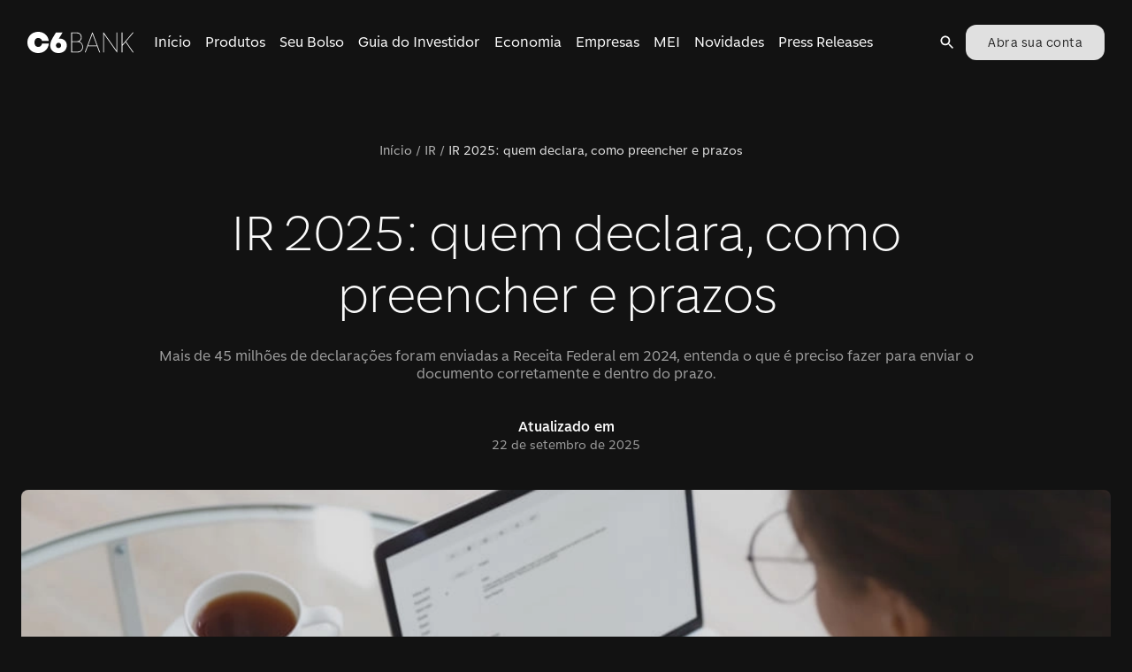

--- FILE ---
content_type: text/html; charset=utf-8
request_url: https://www.c6bank.com.br/blog/o-que-declarar-no-imposto-de-renda
body_size: 70997
content:
<!DOCTYPE html><html lang="pt-br"><head><meta name="viewport" content="width=device-width"/><meta charSet="utf-8"/><meta name="theme-color" content="hsla(0, 0%, 14%, 1)"/><meta name="keyword" content="IR 2025: quem deve declarar, prazo e como preencher"/><meta name="date" content="2022-05-05T18:15:00"/><meta name="categories" content="imposto-de-renda"/><meta name="synonyms"/><meta name="pv"/><title>IR 2025: quem deve declarar, prazo e como preencher | Blog C6 Bank</title><meta name="robots" content="index,follow"/><meta name="googlebot" content="index,follow"/><meta name="description" content="Para evitar irregularidades com a Receita Federal, saiba quem deve entregar a declaração do Imposto de Renda e como realizá-la dentro do prazo."/><meta name="twitter:card" content="summary_large_image"/><meta name="twitter:site" content="@C6Bank"/><meta name="twitter:creator" content="@C6Bank"/><meta property="og:title" content="IR 2025: quem deve declarar, prazo e como preencher"/><meta property="og:description" content="Para evitar irregularidades com a Receita Federal, saiba quem deve entregar a declaração do Imposto de Renda e como realizá-la dentro do prazo."/><meta property="og:url" content="https://www.c6bank.com.br/blog/o-que-declarar-no-imposto-de-renda"/><meta property="og:type" content="website"/><meta property="og:image" content="https://cms-assets-p.c6bank.com.br/uploads/o-que-declarar-no-imposto-de-renda.jpg"/><meta property="og:image:alt" content="mulher sentada diante de computador e folhas pesquisa o que declarar no imposto de renda"/><meta property="og:image:width" content="1200"/><meta property="og:image:height" content="627"/><link rel="canonical" href="https://www.c6bank.com.br/blog/o-que-declarar-no-imposto-de-renda"/><meta name="next-head-count" content="24"/><meta name="google-site-verification" content="Hx3vhvtZMvGJj3RbTTrYnl6jz6HTeleRV0EeyfKTk7U"/><meta name="origin" content="c6-blog"/><script type="application/ld+json">{"@context":"https://schema.org","@type":"Blog","mainEntityOfPage":{"@type":"WebPage","@id":"https://blog.c6bank.com.br"},"headline":"Blog do C6 Bank: Acompanhe nossas últimas notícias!","image":["https://cms-assets-p.c6bank.com.br/uploads/1x1.png","https://cms-assets-p.c6bank.com.br/uploads/3x4.png","https://cms-assets-p.c6bank.com.br/uploads/16x9.png"],"description":"Veja as últimas informações, dicas e notícias do C6 Bank."}</script><script>(function(w,d,s,l,i){w[l]=w[l]||[];w[l].push({'gtm.start':new Date().getTime(),event:'gtm.js'});var f=d.getElementsByTagName(s)[0],j=d.createElement(s),dl=l!='dataLayer'?'&l='+l:'';j.async=true;j.src='https://www.googletagmanager.com/gtm.js?id='+i+dl;f.parentNode.insertBefore(j,f);})(window,document,'script','dataLayer','GTM-W3QRMCG');</script><link href="/favicon.ico" rel="icon" type="image/x-icon"/><link rel="shortcut icon" href="/favicon.ico"/><link rel="apple-touch-icon" href="/apple-touch-icon.png"/><link href="https://www.c6bank.com.br/c6-sans-2/c6-sans.css" rel="stylesheet"/><link rel="preload" href="/blog/_next/static/css/447c4556f3bf7bd6.css" as="style"/><link rel="stylesheet" href="/blog/_next/static/css/447c4556f3bf7bd6.css" data-n-p=""/><noscript data-n-css=""></noscript><script defer="" nomodule="" src="/blog/_next/static/chunks/polyfills-c67a75d1b6f99dc8.js"></script><script src="/blog/_next/static/chunks/webpack-62345dc0ef67253e.js" defer=""></script><script src="/blog/_next/static/chunks/framework-28c999baf2863c3d.js" defer=""></script><script src="/blog/_next/static/chunks/main-37171013f83f4431.js" defer=""></script><script src="/blog/_next/static/chunks/pages/_app-7165f14f5215453e.js" defer=""></script><script src="/blog/_next/static/chunks/866-3524c8703cb3408f.js" defer=""></script><script src="/blog/_next/static/chunks/67-65499de77bec7b7f.js" defer=""></script><script src="/blog/_next/static/chunks/324-d6c7abff91a04b85.js" defer=""></script><script src="/blog/_next/static/chunks/980-d864880502a304da.js" defer=""></script><script src="/blog/_next/static/chunks/648-bcb181cc558409df.js" defer=""></script><script src="/blog/_next/static/chunks/pages/%5Bslug%5D-f975e13cbaebaf20.js" defer=""></script><script src="/blog/_next/static/pQtY0pCens39oxPVXDUeH/_buildManifest.js" defer=""></script><script src="/blog/_next/static/pQtY0pCens39oxPVXDUeH/_ssgManifest.js" defer=""></script><style id="jss-server-side">.MuiSvgIcon-root {  fill: currentColor;  width: 1em;  height: 1em;  display: inline-block;  font-size: 1.5rem;  transition: fill 200ms cubic-bezier(0.4, 0, 0.2, 1) 0ms;  flex-shrink: 0;  user-select: none;}.MuiSvgIcon-colorPrimary {  color: #FFCE2E;}.MuiSvgIcon-colorSecondary {  color: #FBFBFB;}.MuiSvgIcon-colorAction {  color: #fff;}.MuiSvgIcon-colorError {  color: #C93532;}.MuiSvgIcon-colorDisabled {  color: #FFFFFFA6;}.MuiSvgIcon-fontSizeInherit {  font-size: inherit;}.MuiSvgIcon-fontSizeSmall {  font-size: 1.25rem;}.MuiSvgIcon-fontSizeLarge {  font-size: 2.1875rem;}.MuiSvgIcon-root-1456 {  fill: currentColor;  width: 1em;  height: 1em;  display: inline-block;  font-size: 1.5rem;  transition: fill 200ms cubic-bezier(0.4, 0, 0.2, 1) 0ms;  flex-shrink: 0;  user-select: none;}.MuiSvgIcon-colorPrimary-1457 {  color: #FFCE2E;}.MuiSvgIcon-colorSecondary-1458 {  color: #FBFBFB;}.MuiSvgIcon-colorAction-1459 {  color: #fff;}.MuiSvgIcon-colorError-1460 {  color: #C93532;}.MuiSvgIcon-colorDisabled-1461 {  color: #FFFFFFA6;}.MuiSvgIcon-fontSizeInherit-1462 {  font-size: inherit;}.MuiSvgIcon-fontSizeSmall-1463 {  font-size: 1.25rem;}.MuiSvgIcon-fontSizeLarge-1464 {  font-size: 2.1875rem;}.MuiCollapse-root-1465 {  height: 0;  overflow: hidden;  transition: height 300ms cubic-bezier(0.4, 0, 0.2, 1) 0ms;}.MuiCollapse-entered-1466 {  height: auto;  overflow: visible;}.MuiCollapse-hidden-1467 {  visibility: hidden;}.MuiCollapse-wrapper-1468 {  display: flex;}.MuiCollapse-wrapperInner-1469 {  width: 100%;}.MuiPaper-root-181 {  color: #FFFFFF;  transition: box-shadow 300ms cubic-bezier(0.4, 0, 0.2, 1) 0ms;  background-color: #242424;}.MuiPaper-rounded-182 {  border-radius: 4px;}.MuiPaper-outlined-183 {  border: 1px solid #FFFFFF29;}.MuiPaper-elevation0-184 {  box-shadow: none;}.MuiPaper-elevation1-185 {  box-shadow: 0px 2px 1px -1px rgba(0,0,0,0.2),0px 1px 1px 0px rgba(0,0,0,0.14),0px 1px 3px 0px rgba(0,0,0,0.12);}.MuiPaper-elevation2-186 {  box-shadow: 0px 3px 1px -2px rgba(0,0,0,0.2),0px 2px 2px 0px rgba(0,0,0,0.14),0px 1px 5px 0px rgba(0,0,0,0.12);}.MuiPaper-elevation3-187 {  box-shadow: 0px 3px 3px -2px rgba(0,0,0,0.2),0px 3px 4px 0px rgba(0,0,0,0.14),0px 1px 8px 0px rgba(0,0,0,0.12);}.MuiPaper-elevation4-188 {  box-shadow: 0px 2px 4px -1px rgba(0,0,0,0.2),0px 4px 5px 0px rgba(0,0,0,0.14),0px 1px 10px 0px rgba(0,0,0,0.12);}.MuiPaper-elevation5-189 {  box-shadow: 0px 3px 5px -1px rgba(0,0,0,0.2),0px 5px 8px 0px rgba(0,0,0,0.14),0px 1px 14px 0px rgba(0,0,0,0.12);}.MuiPaper-elevation6-190 {  box-shadow: 0px 3px 5px -1px rgba(0,0,0,0.2),0px 6px 10px 0px rgba(0,0,0,0.14),0px 1px 18px 0px rgba(0,0,0,0.12);}.MuiPaper-elevation7-191 {  box-shadow: 0px 4px 5px -2px rgba(0,0,0,0.2),0px 7px 10px 1px rgba(0,0,0,0.14),0px 2px 16px 1px rgba(0,0,0,0.12);}.MuiPaper-elevation8-192 {  box-shadow: 0px 5px 5px -3px rgba(0,0,0,0.2),0px 8px 10px 1px rgba(0,0,0,0.14),0px 3px 14px 2px rgba(0,0,0,0.12);}.MuiPaper-elevation9-193 {  box-shadow: 0px 5px 6px -3px rgba(0,0,0,0.2),0px 9px 12px 1px rgba(0,0,0,0.14),0px 3px 16px 2px rgba(0,0,0,0.12);}.MuiPaper-elevation10-194 {  box-shadow: 0px 6px 6px -3px rgba(0,0,0,0.2),0px 10px 14px 1px rgba(0,0,0,0.14),0px 4px 18px 3px rgba(0,0,0,0.12);}.MuiPaper-elevation11-195 {  box-shadow: 0px 6px 7px -4px rgba(0,0,0,0.2),0px 11px 15px 1px rgba(0,0,0,0.14),0px 4px 20px 3px rgba(0,0,0,0.12);}.MuiPaper-elevation12-196 {  box-shadow: 0px 7px 8px -4px rgba(0,0,0,0.2),0px 12px 17px 2px rgba(0,0,0,0.14),0px 5px 22px 4px rgba(0,0,0,0.12);}.MuiPaper-elevation13-197 {  box-shadow: 0px 7px 8px -4px rgba(0,0,0,0.2),0px 13px 19px 2px rgba(0,0,0,0.14),0px 5px 24px 4px rgba(0,0,0,0.12);}.MuiPaper-elevation14-198 {  box-shadow: 0px 7px 9px -4px rgba(0,0,0,0.2),0px 14px 21px 2px rgba(0,0,0,0.14),0px 5px 26px 4px rgba(0,0,0,0.12);}.MuiPaper-elevation15-199 {  box-shadow: 0px 8px 9px -5px rgba(0,0,0,0.2),0px 15px 22px 2px rgba(0,0,0,0.14),0px 6px 28px 5px rgba(0,0,0,0.12);}.MuiPaper-elevation16-200 {  box-shadow: 0px 8px 10px -5px rgba(0,0,0,0.2),0px 16px 24px 2px rgba(0,0,0,0.14),0px 6px 30px 5px rgba(0,0,0,0.12);}.MuiPaper-elevation17-201 {  box-shadow: 0px 8px 11px -5px rgba(0,0,0,0.2),0px 17px 26px 2px rgba(0,0,0,0.14),0px 6px 32px 5px rgba(0,0,0,0.12);}.MuiPaper-elevation18-202 {  box-shadow: 0px 9px 11px -5px rgba(0,0,0,0.2),0px 18px 28px 2px rgba(0,0,0,0.14),0px 7px 34px 6px rgba(0,0,0,0.12);}.MuiPaper-elevation19-203 {  box-shadow: 0px 9px 12px -6px rgba(0,0,0,0.2),0px 19px 29px 2px rgba(0,0,0,0.14),0px 7px 36px 6px rgba(0,0,0,0.12);}.MuiPaper-elevation20-204 {  box-shadow: 0px 10px 13px -6px rgba(0,0,0,0.2),0px 20px 31px 3px rgba(0,0,0,0.14),0px 8px 38px 7px rgba(0,0,0,0.12);}.MuiPaper-elevation21-205 {  box-shadow: 0px 10px 13px -6px rgba(0,0,0,0.2),0px 21px 33px 3px rgba(0,0,0,0.14),0px 8px 40px 7px rgba(0,0,0,0.12);}.MuiPaper-elevation22-206 {  box-shadow: 0px 10px 14px -6px rgba(0,0,0,0.2),0px 22px 35px 3px rgba(0,0,0,0.14),0px 8px 42px 7px rgba(0,0,0,0.12);}.MuiPaper-elevation23-207 {  box-shadow: 0px 11px 14px -7px rgba(0,0,0,0.2),0px 23px 36px 3px rgba(0,0,0,0.14),0px 9px 44px 8px rgba(0,0,0,0.12);}.MuiPaper-elevation24-208 {  box-shadow: 0px 11px 15px -7px rgba(0,0,0,0.2),0px 24px 38px 3px rgba(0,0,0,0.14),0px 9px 46px 8px rgba(0,0,0,0.12);}.MuiPaper-root {  color: #FFFFFF;  transition: box-shadow 300ms cubic-bezier(0.4, 0, 0.2, 1) 0ms;  background-color: #242424;}.MuiPaper-rounded {  border-radius: 4px;}.MuiPaper-outlined {  border: 1px solid #FFFFFF29;}.MuiPaper-elevation0 {  box-shadow: none;}.MuiPaper-elevation1 {  box-shadow: 0px 2px 1px -1px rgba(0,0,0,0.2),0px 1px 1px 0px rgba(0,0,0,0.14),0px 1px 3px 0px rgba(0,0,0,0.12);}.MuiPaper-elevation2 {  box-shadow: 0px 3px 1px -2px rgba(0,0,0,0.2),0px 2px 2px 0px rgba(0,0,0,0.14),0px 1px 5px 0px rgba(0,0,0,0.12);}.MuiPaper-elevation3 {  box-shadow: 0px 3px 3px -2px rgba(0,0,0,0.2),0px 3px 4px 0px rgba(0,0,0,0.14),0px 1px 8px 0px rgba(0,0,0,0.12);}.MuiPaper-elevation4 {  box-shadow: 0px 2px 4px -1px rgba(0,0,0,0.2),0px 4px 5px 0px rgba(0,0,0,0.14),0px 1px 10px 0px rgba(0,0,0,0.12);}.MuiPaper-elevation5 {  box-shadow: 0px 3px 5px -1px rgba(0,0,0,0.2),0px 5px 8px 0px rgba(0,0,0,0.14),0px 1px 14px 0px rgba(0,0,0,0.12);}.MuiPaper-elevation6 {  box-shadow: 0px 3px 5px -1px rgba(0,0,0,0.2),0px 6px 10px 0px rgba(0,0,0,0.14),0px 1px 18px 0px rgba(0,0,0,0.12);}.MuiPaper-elevation7 {  box-shadow: 0px 4px 5px -2px rgba(0,0,0,0.2),0px 7px 10px 1px rgba(0,0,0,0.14),0px 2px 16px 1px rgba(0,0,0,0.12);}.MuiPaper-elevation8 {  box-shadow: 0px 5px 5px -3px rgba(0,0,0,0.2),0px 8px 10px 1px rgba(0,0,0,0.14),0px 3px 14px 2px rgba(0,0,0,0.12);}.MuiPaper-elevation9 {  box-shadow: 0px 5px 6px -3px rgba(0,0,0,0.2),0px 9px 12px 1px rgba(0,0,0,0.14),0px 3px 16px 2px rgba(0,0,0,0.12);}.MuiPaper-elevation10 {  box-shadow: 0px 6px 6px -3px rgba(0,0,0,0.2),0px 10px 14px 1px rgba(0,0,0,0.14),0px 4px 18px 3px rgba(0,0,0,0.12);}.MuiPaper-elevation11 {  box-shadow: 0px 6px 7px -4px rgba(0,0,0,0.2),0px 11px 15px 1px rgba(0,0,0,0.14),0px 4px 20px 3px rgba(0,0,0,0.12);}.MuiPaper-elevation12 {  box-shadow: 0px 7px 8px -4px rgba(0,0,0,0.2),0px 12px 17px 2px rgba(0,0,0,0.14),0px 5px 22px 4px rgba(0,0,0,0.12);}.MuiPaper-elevation13 {  box-shadow: 0px 7px 8px -4px rgba(0,0,0,0.2),0px 13px 19px 2px rgba(0,0,0,0.14),0px 5px 24px 4px rgba(0,0,0,0.12);}.MuiPaper-elevation14 {  box-shadow: 0px 7px 9px -4px rgba(0,0,0,0.2),0px 14px 21px 2px rgba(0,0,0,0.14),0px 5px 26px 4px rgba(0,0,0,0.12);}.MuiPaper-elevation15 {  box-shadow: 0px 8px 9px -5px rgba(0,0,0,0.2),0px 15px 22px 2px rgba(0,0,0,0.14),0px 6px 28px 5px rgba(0,0,0,0.12);}.MuiPaper-elevation16 {  box-shadow: 0px 8px 10px -5px rgba(0,0,0,0.2),0px 16px 24px 2px rgba(0,0,0,0.14),0px 6px 30px 5px rgba(0,0,0,0.12);}.MuiPaper-elevation17 {  box-shadow: 0px 8px 11px -5px rgba(0,0,0,0.2),0px 17px 26px 2px rgba(0,0,0,0.14),0px 6px 32px 5px rgba(0,0,0,0.12);}.MuiPaper-elevation18 {  box-shadow: 0px 9px 11px -5px rgba(0,0,0,0.2),0px 18px 28px 2px rgba(0,0,0,0.14),0px 7px 34px 6px rgba(0,0,0,0.12);}.MuiPaper-elevation19 {  box-shadow: 0px 9px 12px -6px rgba(0,0,0,0.2),0px 19px 29px 2px rgba(0,0,0,0.14),0px 7px 36px 6px rgba(0,0,0,0.12);}.MuiPaper-elevation20 {  box-shadow: 0px 10px 13px -6px rgba(0,0,0,0.2),0px 20px 31px 3px rgba(0,0,0,0.14),0px 8px 38px 7px rgba(0,0,0,0.12);}.MuiPaper-elevation21 {  box-shadow: 0px 10px 13px -6px rgba(0,0,0,0.2),0px 21px 33px 3px rgba(0,0,0,0.14),0px 8px 40px 7px rgba(0,0,0,0.12);}.MuiPaper-elevation22 {  box-shadow: 0px 10px 14px -6px rgba(0,0,0,0.2),0px 22px 35px 3px rgba(0,0,0,0.14),0px 8px 42px 7px rgba(0,0,0,0.12);}.MuiPaper-elevation23 {  box-shadow: 0px 11px 14px -7px rgba(0,0,0,0.2),0px 23px 36px 3px rgba(0,0,0,0.14),0px 9px 44px 8px rgba(0,0,0,0.12);}.MuiPaper-elevation24 {  box-shadow: 0px 11px 15px -7px rgba(0,0,0,0.2),0px 24px 38px 3px rgba(0,0,0,0.14),0px 9px 46px 8px rgba(0,0,0,0.12);}.MuiPaper-root-1412 {  color: #FFFFFF;  transition: box-shadow 300ms cubic-bezier(0.4, 0, 0.2, 1) 0ms;  background-color: #242424;}.MuiPaper-rounded-1413 {  border-radius: 4px;}.MuiPaper-outlined-1414 {  border: 1px solid #FFFFFF29;}.MuiPaper-elevation0-1415 {  box-shadow: none;}.MuiPaper-elevation1-1416 {  box-shadow: 0px 2px 1px -1px rgba(0,0,0,0.2),0px 1px 1px 0px rgba(0,0,0,0.14),0px 1px 3px 0px rgba(0,0,0,0.12);}.MuiPaper-elevation2-1417 {  box-shadow: 0px 3px 1px -2px rgba(0,0,0,0.2),0px 2px 2px 0px rgba(0,0,0,0.14),0px 1px 5px 0px rgba(0,0,0,0.12);}.MuiPaper-elevation3-1418 {  box-shadow: 0px 3px 3px -2px rgba(0,0,0,0.2),0px 3px 4px 0px rgba(0,0,0,0.14),0px 1px 8px 0px rgba(0,0,0,0.12);}.MuiPaper-elevation4-1419 {  box-shadow: 0px 2px 4px -1px rgba(0,0,0,0.2),0px 4px 5px 0px rgba(0,0,0,0.14),0px 1px 10px 0px rgba(0,0,0,0.12);}.MuiPaper-elevation5-1420 {  box-shadow: 0px 3px 5px -1px rgba(0,0,0,0.2),0px 5px 8px 0px rgba(0,0,0,0.14),0px 1px 14px 0px rgba(0,0,0,0.12);}.MuiPaper-elevation6-1421 {  box-shadow: 0px 3px 5px -1px rgba(0,0,0,0.2),0px 6px 10px 0px rgba(0,0,0,0.14),0px 1px 18px 0px rgba(0,0,0,0.12);}.MuiPaper-elevation7-1422 {  box-shadow: 0px 4px 5px -2px rgba(0,0,0,0.2),0px 7px 10px 1px rgba(0,0,0,0.14),0px 2px 16px 1px rgba(0,0,0,0.12);}.MuiPaper-elevation8-1423 {  box-shadow: 0px 5px 5px -3px rgba(0,0,0,0.2),0px 8px 10px 1px rgba(0,0,0,0.14),0px 3px 14px 2px rgba(0,0,0,0.12);}.MuiPaper-elevation9-1424 {  box-shadow: 0px 5px 6px -3px rgba(0,0,0,0.2),0px 9px 12px 1px rgba(0,0,0,0.14),0px 3px 16px 2px rgba(0,0,0,0.12);}.MuiPaper-elevation10-1425 {  box-shadow: 0px 6px 6px -3px rgba(0,0,0,0.2),0px 10px 14px 1px rgba(0,0,0,0.14),0px 4px 18px 3px rgba(0,0,0,0.12);}.MuiPaper-elevation11-1426 {  box-shadow: 0px 6px 7px -4px rgba(0,0,0,0.2),0px 11px 15px 1px rgba(0,0,0,0.14),0px 4px 20px 3px rgba(0,0,0,0.12);}.MuiPaper-elevation12-1427 {  box-shadow: 0px 7px 8px -4px rgba(0,0,0,0.2),0px 12px 17px 2px rgba(0,0,0,0.14),0px 5px 22px 4px rgba(0,0,0,0.12);}.MuiPaper-elevation13-1428 {  box-shadow: 0px 7px 8px -4px rgba(0,0,0,0.2),0px 13px 19px 2px rgba(0,0,0,0.14),0px 5px 24px 4px rgba(0,0,0,0.12);}.MuiPaper-elevation14-1429 {  box-shadow: 0px 7px 9px -4px rgba(0,0,0,0.2),0px 14px 21px 2px rgba(0,0,0,0.14),0px 5px 26px 4px rgba(0,0,0,0.12);}.MuiPaper-elevation15-1430 {  box-shadow: 0px 8px 9px -5px rgba(0,0,0,0.2),0px 15px 22px 2px rgba(0,0,0,0.14),0px 6px 28px 5px rgba(0,0,0,0.12);}.MuiPaper-elevation16-1431 {  box-shadow: 0px 8px 10px -5px rgba(0,0,0,0.2),0px 16px 24px 2px rgba(0,0,0,0.14),0px 6px 30px 5px rgba(0,0,0,0.12);}.MuiPaper-elevation17-1432 {  box-shadow: 0px 8px 11px -5px rgba(0,0,0,0.2),0px 17px 26px 2px rgba(0,0,0,0.14),0px 6px 32px 5px rgba(0,0,0,0.12);}.MuiPaper-elevation18-1433 {  box-shadow: 0px 9px 11px -5px rgba(0,0,0,0.2),0px 18px 28px 2px rgba(0,0,0,0.14),0px 7px 34px 6px rgba(0,0,0,0.12);}.MuiPaper-elevation19-1434 {  box-shadow: 0px 9px 12px -6px rgba(0,0,0,0.2),0px 19px 29px 2px rgba(0,0,0,0.14),0px 7px 36px 6px rgba(0,0,0,0.12);}.MuiPaper-elevation20-1435 {  box-shadow: 0px 10px 13px -6px rgba(0,0,0,0.2),0px 20px 31px 3px rgba(0,0,0,0.14),0px 8px 38px 7px rgba(0,0,0,0.12);}.MuiPaper-elevation21-1436 {  box-shadow: 0px 10px 13px -6px rgba(0,0,0,0.2),0px 21px 33px 3px rgba(0,0,0,0.14),0px 8px 40px 7px rgba(0,0,0,0.12);}.MuiPaper-elevation22-1437 {  box-shadow: 0px 10px 14px -6px rgba(0,0,0,0.2),0px 22px 35px 3px rgba(0,0,0,0.14),0px 8px 42px 7px rgba(0,0,0,0.12);}.MuiPaper-elevation23-1438 {  box-shadow: 0px 11px 14px -7px rgba(0,0,0,0.2),0px 23px 36px 3px rgba(0,0,0,0.14),0px 9px 44px 8px rgba(0,0,0,0.12);}.MuiPaper-elevation24-1439 {  box-shadow: 0px 11px 15px -7px rgba(0,0,0,0.2),0px 24px 38px 3px rgba(0,0,0,0.14),0px 9px 46px 8px rgba(0,0,0,0.12);}.MuiAccordion-root-1410 {  position: relative;  transition: margin 150ms cubic-bezier(0.4, 0, 0.2, 1) 0ms;}.MuiAccordion-root-1410:before {  top: -1px;  left: 0;  right: 0;  height: 1px;  content: "";  opacity: 1;  position: absolute;  transition: opacity 150ms cubic-bezier(0.4, 0, 0.2, 1) 0ms,background-color 150ms cubic-bezier(0.4, 0, 0.2, 1) 0ms;  background-color: #FFFFFF29;}.MuiAccordion-root-1410.Mui-expanded {  margin: 16px 0;}.MuiAccordion-root-1410.Mui-disabled {  background-color: #303030;}.MuiAccordion-root-1410.Mui-expanded + .MuiAccordion-root-1410:before {  display: none;}.MuiAccordion-root-1410.Mui-expanded:first-child {  margin-top: 0;}.MuiAccordion-root-1410.Mui-expanded:last-child {  margin-bottom: 0;}.MuiAccordion-root-1410.Mui-expanded:before {  opacity: 0;}.MuiAccordion-root-1410:first-child:before {  display: none;}.MuiAccordion-rounded-1411 {  border-radius: 0;}.MuiAccordion-rounded-1411:first-child {  border-top-left-radius: 4px;  border-top-right-radius: 4px;}.MuiAccordion-rounded-1411:last-child {  border-bottom-left-radius: 4px;  border-bottom-right-radius: 4px;}@supports (-ms-ime-align: auto) {  .MuiAccordion-rounded-1411:last-child {    border-bottom-left-radius: 0;    border-bottom-right-radius: 0;  }}  .MuiAccordionDetails-root-1471 {    display: flex;    padding: 8px 16px 16px;  }  .MuiButtonBase-root {    color: inherit;    border: 0;    cursor: pointer;    margin: 0;    display: inline-flex;    outline: 0;    padding: 0;    position: relative;    align-items: center;    user-select: none;    border-radius: 0;    vertical-align: middle;    -moz-appearance: none;    justify-content: center;    text-decoration: none;    background-color: transparent;    -webkit-appearance: none;    -webkit-tap-highlight-color: transparent;  }  .MuiButtonBase-root::-moz-focus-inner {    border-style: none;  }  .MuiButtonBase-root.Mui-disabled {    cursor: default;    pointer-events: none;  }@media print {  .MuiButtonBase-root {    color-adjust: exact;  }}  .MuiButtonBase-root-1446 {    color: inherit;    border: 0;    cursor: pointer;    margin: 0;    display: inline-flex;    outline: 0;    padding: 0;    position: relative;    align-items: center;    user-select: none;    border-radius: 0;    vertical-align: middle;    -moz-appearance: none;    justify-content: center;    text-decoration: none;    background-color: transparent;    -webkit-appearance: none;    -webkit-tap-highlight-color: transparent;  }  .MuiButtonBase-root-1446::-moz-focus-inner {    border-style: none;  }  .MuiButtonBase-root-1446.Mui-disabled {    cursor: default;    pointer-events: none;  }@media print {  .MuiButtonBase-root-1446 {    color-adjust: exact;  }}  .MuiIconButton-root {    flex: 0 0 auto;    color: #fff;    padding: 12px;    overflow: visible;    font-size: 1.5rem;    text-align: center;    transition: background-color 150ms cubic-bezier(0.4, 0, 0.2, 1) 0ms;    border-radius: 50%;  }  .MuiIconButton-root:hover {    background-color: rgba(255, 255, 255, 0.08);  }  .MuiIconButton-root.Mui-disabled {    color: #FFFFFFA6;    background-color: transparent;  }@media (hover: none) {  .MuiIconButton-root:hover {    background-color: transparent;  }}  .MuiIconButton-edgeStart {    margin-left: -12px;  }  .MuiIconButton-sizeSmall.MuiIconButton-edgeStart {    margin-left: -3px;  }  .MuiIconButton-edgeEnd {    margin-right: -12px;  }  .MuiIconButton-sizeSmall.MuiIconButton-edgeEnd {    margin-right: -3px;  }  .MuiIconButton-colorInherit {    color: inherit;  }  .MuiIconButton-colorPrimary {    color: #FFCE2E;  }  .MuiIconButton-colorPrimary:hover {    background-color: rgba(255, 206, 46, 0.08);  }@media (hover: none) {  .MuiIconButton-colorPrimary:hover {    background-color: transparent;  }}  .MuiIconButton-colorSecondary {    color: #FBFBFB;  }  .MuiIconButton-colorSecondary:hover {    background-color: rgba(251, 251, 251, 0.08);  }@media (hover: none) {  .MuiIconButton-colorSecondary:hover {    background-color: transparent;  }}  .MuiIconButton-sizeSmall {    padding: 3px;    font-size: 1.125rem;  }  .MuiIconButton-label {    width: 100%;    display: flex;    align-items: inherit;    justify-content: inherit;  }  .MuiIconButton-root-1448 {    flex: 0 0 auto;    color: #fff;    padding: 12px;    overflow: visible;    font-size: 1.5rem;    text-align: center;    transition: background-color 150ms cubic-bezier(0.4, 0, 0.2, 1) 0ms;    border-radius: 50%;  }  .MuiIconButton-root-1448:hover {    background-color: rgba(255, 255, 255, 0.08);  }  .MuiIconButton-root-1448.Mui-disabled {    color: #FFFFFFA6;    background-color: transparent;  }@media (hover: none) {  .MuiIconButton-root-1448:hover {    background-color: transparent;  }}  .MuiIconButton-edgeStart-1449 {    margin-left: -12px;  }  .MuiIconButton-sizeSmall-1454.MuiIconButton-edgeStart-1449 {    margin-left: -3px;  }  .MuiIconButton-edgeEnd-1450 {    margin-right: -12px;  }  .MuiIconButton-sizeSmall-1454.MuiIconButton-edgeEnd-1450 {    margin-right: -3px;  }  .MuiIconButton-colorInherit-1451 {    color: inherit;  }  .MuiIconButton-colorPrimary-1452 {    color: #FFCE2E;  }  .MuiIconButton-colorPrimary-1452:hover {    background-color: rgba(255, 206, 46, 0.08);  }@media (hover: none) {  .MuiIconButton-colorPrimary-1452:hover {    background-color: transparent;  }}  .MuiIconButton-colorSecondary-1453 {    color: #FBFBFB;  }  .MuiIconButton-colorSecondary-1453:hover {    background-color: rgba(251, 251, 251, 0.08);  }@media (hover: none) {  .MuiIconButton-colorSecondary-1453:hover {    background-color: transparent;  }}  .MuiIconButton-sizeSmall-1454 {    padding: 3px;    font-size: 1.125rem;  }  .MuiIconButton-label-1455 {    width: 100%;    display: flex;    align-items: inherit;    justify-content: inherit;  }  .MuiAccordionSummary-root-1443 {    display: flex;    padding: 0px 16px;    min-height: 48px;    transition: min-height 150ms cubic-bezier(0.4, 0, 0.2, 1) 0ms,background-color 150ms cubic-bezier(0.4, 0, 0.2, 1) 0ms;  }  .MuiAccordionSummary-root-1443:hover:not(.Mui-disabled) {    cursor: pointer;  }  .MuiAccordionSummary-root-1443.Mui-expanded {    min-height: 64px;  }  .MuiAccordionSummary-root-1443.Mui-focused, .MuiAccordionSummary-root-1443.Mui-focusVisible {    background-color: rgba(255, 255, 255, 0.12);  }  .MuiAccordionSummary-root-1443.Mui-disabled {    opacity: 0.38;  }  .MuiAccordionSummary-content-1444 {    margin: 12px 0;    display: flex;    flex-grow: 1;    transition: margin 150ms cubic-bezier(0.4, 0, 0.2, 1) 0ms;  }  .MuiAccordionSummary-content-1444.Mui-expanded {    margin: 20px 0;  }  .MuiAccordionSummary-expandIcon-1445 {    transform: rotate(0deg);    transition: transform 150ms cubic-bezier(0.4, 0, 0.2, 1) 0ms;  }  .MuiAccordionSummary-expandIcon-1445:hover {    background-color: transparent;  }  .MuiAccordionSummary-expandIcon-1445.Mui-expanded {    transform: rotate(180deg);  }  .jss64 {  }@media (min-width:0px) {  .jss64 {    display: none;  }}@media (min-width:1280px) {  .jss64 {    display: block;  }}  .jss65 {  }@media (min-width:0px) {  .jss65 {    display: block;  }}@media (min-width:1280px) {  .jss65 {    display: none;  }}  .jss78 {  }  .jss79 {  }  .jss85 {    visibility: visible;    margin-right: 0;  }  .jss94 {  }  .jss96 {    ml: auto;    mr: 2;    display: flex;    align-items: flex-end !important;    margin-left: auto;    margin-right: 16px;    justify-content: flex-end !important;  }  .jss97 {  }  .jss100 {    visibility: visible;    margin-right: 0;  }  .jss101 {  }  .jss104 {  }@media (min-width:0px) {  .jss104 {    margin-top: 32px;    margin-bottom: 24px;  }}@media (min-width:600px) {  .jss104 {    margin-top: 64px;    margin-bottom: 32px;  }}  .jss108 {    margin-bottom: 32px;  }  .jss109 {    margin-bottom: 48px;  }  .jss110 {  }  .jss111 {  }  .jss113 {  }  .jss115 {  }  .jss125 {  }  .jss128 {  }@media (min-width:0px) {  .jss128 {    height: 0%;  }}@media (min-width:600px) {  .jss128 {    height: 0%;  }}@media (min-width:960px) {  .jss128 {    height: 586px;  }}  .jss131 {  }  .jss134 {  }  .jss137 {  }  .jss140 {  }@media (min-width:0px) {  .jss140 {    margin-left: 16px;  }}@media (min-width:600px) {  .jss140 {    margin-left: 16px;  }}@media (min-width:960px) {  .jss140 {    margin-left: 16px;  }}  .jss143 {  }  .jss155 {    display: flex;    align-items: flex-start;    justify-content: space-between;  }@media (min-width:0px) {  .jss155 {    flex-direction: column;  }}@media (min-width:960px) {  .jss155 {    flex-direction: row;  }}  .jss156 {    flex: 1 1 1%;  }@media (min-width:0px) {  .jss156 {    max-width: 100%;  }}@media (min-width:600px) {  .jss156 {    max-width: 100%;  }}@media (min-width:960px) {  .jss156 {    max-width: 930px;  }}  .jss157 {  }  .jss159 {  }  .jss160 {  }  .jss161 {  }  .jss162 {  }  .jss164 {  }  .jss165 {  }  .jss166 {  }  .jss167 {  }  .jss168 {  }  .jss169 {  }  .jss170 {  }  .jss172 {  }  .jss173 {  }  .jss174 {  }  .jss175 {  }  .jss179 {    margin-top: 16px;    margin-bottom: 64px;  }  .jss228 {  }  .jss229 {  }  .jss231 {  }  .jss232 {  }  .jss233 {  }  .jss234 {  }  .jss235 {  }  .jss236 {  }  .jss237 {  }  .jss238 {  }  .jss239 {  }  .jss240 {  }  .jss241 {  }  .jss242 {  }  .jss243 {  }  .jss244 {  }  .jss245 {  }  .jss246 {  }  .jss247 {  }  .jss248 {  }  .jss249 {  }  .jss250 {  }  .jss251 {  }  .jss252 {  }  .jss253 {  }  .jss254 {  }  .jss255 {  }  .jss256 {  }  .jss257 {  }  .jss258 {  }  .jss259 {  }  .jss260 {  }  .jss261 {  }  .jss262 {  }  .jss263 {  }  .jss264 {  }  .jss265 {  }  .jss266 {  }  .jss267 {  }  .jss268 {  }  .jss269 {  }  .jss270 {  }  .jss271 {  }  .jss272 {  }  .jss273 {  }  .jss274 {  }  .jss275 {  }  .jss276 {  }  .jss277 {  }  .jss278 {  }  .jss279 {  }  .jss280 {  }  .jss281 {  }  .jss282 {  }  .jss283 {  }  .jss284 {  }  .jss285 {  }  .jss286 {  }  .jss287 {  }  .jss288 {  }  .jss289 {  }  .jss290 {  }  .jss291 {  }  .jss292 {  }  .jss293 {  }  .jss294 {  }  .jss295 {  }  .jss296 {  }  .jss297 {  }  .jss298 {  }  .jss299 {  }  .jss300 {  }  .jss301 {  }  .jss302 {  }  .jss303 {  }  .jss304 {  }  .jss305 {  }  .jss306 {  }  .jss307 {  }  .jss308 {  }  .jss309 {  }  .jss310 {  }  .jss311 {  }  .jss312 {  }  .jss313 {  }  .jss314 {  }  .jss315 {  }  .jss316 {  }  .jss317 {  }  .jss318 {  }  .jss319 {  }  .jss320 {  }  .jss321 {  }  .jss322 {  }  .jss323 {  }  .jss324 {  }  .jss325 {  }  .jss326 {  }  .jss327 {  }  .jss328 {  }  .jss329 {  }  .jss330 {  }  .jss331 {  }  .jss332 {  }  .jss333 {  }  .jss334 {  }  .jss335 {    margin-top: 16px;    margin-bottom: 64px;  }  .jss336 {  }  .jss337 {  }  .jss338 {  }  .jss339 {  }  .jss340 {  }  .jss341 {  }  .jss342 {  }  .jss343 {  }  .jss344 {  }  .jss345 {  }  .jss346 {  }  .jss347 {  }  .jss348 {  }  .jss349 {  }  .jss350 {  }  .jss351 {  }  .jss352 {  }  .jss353 {  }  .jss354 {  }  .jss355 {  }  .jss356 {  }  .jss357 {  }  .jss358 {  }  .jss359 {  }  .jss360 {  }  .jss361 {  }  .jss362 {  }  .jss363 {  }  .jss364 {  }  .jss365 {  }  .jss366 {  }  .jss367 {  }  .jss368 {  }  .jss369 {  }  .jss370 {  }  .jss371 {  }  .jss372 {  }  .jss373 {  }  .jss374 {  }  .jss375 {  }  .jss376 {  }  .jss377 {  }  .jss378 {  }  .jss379 {  }  .jss380 {  }  .jss381 {  }  .jss382 {  }  .jss383 {  }  .jss384 {  }  .jss385 {  }  .jss386 {  }  .jss387 {  }  .jss388 {  }  .jss389 {  }  .jss390 {  }  .jss391 {  }  .jss392 {  }  .jss393 {  }  .jss394 {  }  .jss395 {  }  .jss396 {  }  .jss397 {  }  .jss398 {  }  .jss399 {  }  .jss400 {  }  .jss401 {  }  .jss402 {  }  .jss403 {  }  .jss404 {  }  .jss405 {  }  .jss406 {  }  .jss407 {  }  .jss408 {  }  .jss409 {  }  .jss417 {  }  .jss419 {    background-color: #242424;  }  .jss523 {  }  .jss524 {  }  .jss525 {  }  .jss582 {    margin-top: 56px;  }  .jss637 {    margin-top: 24px;    margin-bottom: 64px;  }  .jss676 {    margin-top: 0;  }  .jss681 {  }  .jss684 {  }@media (min-width:960px) {  .jss684 {    margin-bottom: 0;  }}@media (min-width:0px) {  .jss684 {    margin-bottom: 48px;  }}@media (min-width:600px) {  .jss684 {    margin-bottom: 48px;  }}  .jss739 {  }  .jss741 {  }  .jss743 {  }  .jss745 {  }  .jss747 {  }  .jss749 {  }  .jss751 {  }  .jss753 {  }  .jss755 {  }  .jss757 {  }  .jss759 {  }  .jss761 {  }  .jss763 {  }  .jss765 {  }  .jss767 {  }  .jss772 {  }  .jss773 {  }  .jss774 {  }  .jss775 {  }  .jss776 {  }  .jss777 {  }  .jss778 {  }  .jss779 {  }  .jss780 {  }  .jss781 {  }  .jss793 {  }@media (min-width:0px) {  .jss793 {    margin-top: 80px;    margin-left: 16px;    margin-right: 16px;  }}@media (min-width:600px) {  .jss793 {    margin-left: 0;    margin-right: 0;  }}@media (min-width:960px) {  .jss793 {    margin-top: 120px;    margin-left: 0;    margin-right: 0;  }}  .jss795 {    overflow: hidden;  }@media (min-width:0px) {  .jss795 {    margin-left: -16px;    margin-right: -16px;    margin-bottom: 32px;  }}@media (min-width:600px) {  .jss795 {    margin-left: 0;    margin-right: 0;    margin-bottom: 56px;  }}  .jss796 {    margin-bottom: 16px;  }  .jss898 {    display: flex;    margin-bottom: [object Object];    justify-content: center !important;  }@media (min-width:960px) {  .jss898 {    margin-bottom: 96px;  }}@media (min-width:600px) {  .jss898 {    margin-bottom: 64px;  }}@media (min-width:0px) {  .jss898 {    margin-bottom: 64px;  }}  .jss899 {  }  .jss902 {    visibility: visible;    margin-right: 0;  }  .jss1080 {    display: flex;    margin-bottom: 40px;  }@media (min-width:0px) {  .jss1080 {    flex-direction: row;  }}@media (min-width:600px) {  .jss1080 {    flex-direction: column;  }}  .jss1081 {  }@media (min-width:0px) {  .jss1081 {    margin-right: 8px;  }}@media (min-width:1280px) {  .jss1081 {    margin-right: 0;  }}  .jss1082 {  }  .jss1087 {  }  .jss1144 {  }  .jss1145 {  }  .jss1146 {  }  .jss1147 {  }  .jss1148 {  }  .jss1149 {  }  .jss1150 {  }  .jss1151 {  }  .jss1152 {  }  .jss1153 {    margin-top: 64px;    margin-bottom: 64px;  }  .jss1161 {    margin-top: 64px;  }  .jss1170 {    display: flex;    align-items: start;    justify-content: space-between;  }  .jss1171 {    width: 37%;    padding-right: 40px;  }  .jss1185 {    margin-top: 16px;  }  .jss1187 {    width: 33%;    margin-right: 32px;  }  .jss1191 {    width: 30%;  }  .jss1196 {    margin-top: 24px;  }  .jss1227 {    margin-top: 48px;  }  .jss1302 {    display: flex;    margin-bottom: 40px;  }@media (min-width:0px) {  .jss1302 {    flex-direction: row;  }}@media (min-width:600px) {  .jss1302 {    flex-direction: column;  }}  .jss1303 {  }@media (min-width:0px) {  .jss1303 {    margin-right: 8px;  }}@media (min-width:1280px) {  .jss1303 {    margin-right: 0;  }}  .jss1304 {  }  .jss1472 {    margin-bottom: 16px;  }  .jss1474 {    margin-bottom: 16px;  }  .jss1476 {    margin-bottom: 16px;  }  .jss1478 {    margin-bottom: 16px;  }  .jss1480 {    margin-bottom: 16px;  }  .jss1482 {    margin-bottom: 16px;  }  .jss1484 {    margin-bottom: 16px;  }  .jss1486 {    margin-bottom: 16px;  }  .jss1488 {    margin-bottom: 16px;  }  .jss1490 {    margin-bottom: 16px;  }  .jss1492 {    margin-bottom: 16px;  }  .jss1494 {    margin-bottom: 16px;  }  .jss1497 {    margin-bottom: 16px;  }  .jss1499 {    margin-bottom: 16px;  }  .jss1502 {    margin-bottom: 16px;  }  .jss1504 {    margin-bottom: 16px;  }  .jss1507 {    margin-bottom: 16px;  }  .jss1509 {    margin-bottom: 16px;  }  .jss1512 {    margin-top: 24px;  }  .jss1646 {    margin-top: 48px;  }  .jss1669 {  }  .jss1726 {  }  .jss1727 {  }  .jss1728 {  }  .jss1729 {  }  .jss1730 {  }  .jss1731 {  }  .jss1732 {  }  .jss1733 {  }  .jss1734 {  }  .jss1742 {    margin-top: 48px;    margin-bottom: 48px;  }  .jss1743 {    display: flex;    align-items: end;    justify-content: space-between;  }@media (min-width:0px) {  .jss1743 {    flex-direction: column;  }}@media (min-width:600px) {  .jss1743 {    flex-direction: row;  }}  .jss1744 {    align-self: flex-start;  }@media (min-width:0px) {  .jss1744 {    margin-bottom: 32px;  }}@media (min-width:960px) {  .jss1744 {    margin-bottom: 0;  }}  .MuiButton-root {    color: #FFFFFF;    padding: 0px 16px;    font-size: 0.875rem;    max-width: 328px;    min-width: 64px;    box-sizing: border-box;    min-height: 40px;    transition: background-color 250ms cubic-bezier(0.4, 0, 0.2, 1) 0ms,box-shadow 250ms cubic-bezier(0.4, 0, 0.2, 1) 0ms,border 250ms cubic-bezier(0.4, 0, 0.2, 1) 0ms;    font-family: "C6 Sans Display", -apple-system, BlinkMacSystemFont, "Segoe UI", Roboto, "Helvetica Neue", Arial, sans-serif, "Apple Color Emoji", "Segoe UI Emoji", "Segoe UI Symbol";    font-weight: 600;    line-height: 1.29;    padding-left: 24px;    border-radius: 12px;    padding-right: 24px;    letter-spacing: 0.5px;    text-transform: none;  }  .MuiButton-root:hover {    text-decoration: none;    background-color: rgba(255, 255, 255, 0.08);  }  .MuiButton-root.Mui-disabled {    color: #FFFFFFA6;  }@media (hover: none) {  .MuiButton-root:hover {    background-color: transparent;  }}  .MuiButton-root:hover.Mui-disabled {    background-color: transparent;  }  .MuiButton-label {    width: 100%;    display: inherit;    padding: 6px 0px;    z-index: 1;    position: relative;    font-size: 0.875rem;    align-items: inherit;    font-family: "C6 Sans Display", -apple-system, BlinkMacSystemFont, "Segoe UI", Roboto, "Helvetica Neue", Arial, sans-serif, "Apple Color Emoji", "Segoe UI Emoji", "Segoe UI Symbol";    font-weight: 600;    line-height: 1.29;    letter-spacing: 0.5px;    text-transform: none;    justify-content: inherit;  }  .MuiButton-containedPrimary .MuiButton-label {    color: #242424;  }  .MuiButton-containedPrimary:disabled .MuiButton-label {    color: #242424A6;  }  .MuiButton-containedSecondary .MuiButton-label {    color: #242424E6;  }  .MuiButton-containedSecondary:disabled .MuiButton-label {    color: #242424A6;  }  .MuiButton-outlinedSecondary .MuiButton-label {    color: #242424E6;  }  .MuiButton-sizeLarge .MuiButton-label {    padding: 16px 0px;  }  .MuiButton-sizeSmall .MuiButton-label {    padding: 5.504px 0px;    font-size: 0.875rem;    font-family: "C6 Sans Display", -apple-system, BlinkMacSystemFont, "Segoe UI", Roboto, "Helvetica Neue", Arial, sans-serif, "Apple Color Emoji", "Segoe UI Emoji", "Segoe UI Symbol";    font-weight: 600;    line-height: 1.33;    letter-spacing: 0.5px;    text-transform: none;  }  .MuiButton-text .MuiButton-label {    padding: 0;    font-size: 0.875rem;    font-weight: 700;    line-height: 1.43;    letter-spacing: 0;    text-transform: initial;  }  .MuiButton-text:disabled .MuiButton-label {    color: #242424A6;  }  .MuiButton-label span::first-letter {    text-transform: uppercase;  }  .MuiButton-text:not([class*="-loading"]):hover .MuiButton-label span:nth-child(1)::after {    opacity: 1;  }  .MuiButton-text .MuiButton-label span {    position: relative;    font-size: 0.875rem;    font-weight: 700;  }  .MuiButton-text .MuiButton-label span:nth-child(1)::after {    left: 0;    width: 100%;    bottom: 0;    height: 2px;    content: "";    opacity: 0;    position: absolute;    background-color: currentColor;  }  .MuiButton-text {    color: #0275C9;    padding: 8px;    vertical-align: baseline;  }  .MuiButton-text .MuiButton-endIcon {    margin-left: 4px;  }  .MuiButton-text .MuiButton-startIcon {    margin-right: 4px;  }  .MuiButton-text span {    margin-right: 0;  }  .MuiButton-text.MuiButton-sizeLarge {    padding: 8px;  }  .MuiButton-text.MuiButton-textSizeSmall {    padding: 8px;  }  .MuiButton-text.Mui-focusVisible {    border: 2px solid #884A97;    background: transparent;    border-radius: 4px;  }  .MuiButton-text:active {    color: #884A97;  }  .MuiButton-text:hover {    border: none;    background: transparent;  }  .MuiButton-text:hover .MuiButton-startIcon + span::after {    opacity: 1;  }  .MuiButton-text .MuiButton-startIcon + span::after {    left: 0;    width: 100%;    bottom: 0;    height: 2px;    content: "";    opacity: 0;    position: absolute;    background-color: currentColor;  }  .MuiButton-text .MuiButton-startIcon::after {    display: none;  }  .MuiButton-text .MuiButton-endIcon + span::after {    left: 0;    width: 100%;    bottom: 0;    height: 2px;    content: "";    opacity: 0;    position: absolute;    background-color: currentColor;  }  .MuiButton-textPrimary {    color: #0275C9;  }  .MuiButton-textPrimary:hover {    background-color: rgba(255, 206, 46, 0.08);  }@media (hover: none) {  .MuiButton-textPrimary:hover {    background-color: transparent;  }}  .MuiButton-textSecondary {    color: #0275C9;  }  .MuiButton-textSecondary:hover {    background-color: rgba(251, 251, 251, 0.08);  }@media (hover: none) {  .MuiButton-textSecondary:hover {    background-color: transparent;  }}  .MuiButton-outlined {    border: 1px solid rgba(255, 255, 255, 0.23);    padding: 0px 16px;    padding-left: 24px;    padding-right: 24px;  }  .MuiButton-outlined.Mui-disabled {    border: 1px solid #303030;  }  .MuiButton-outlinedPrimary {    color: #FFCE2E;    border: 1px solid rgba(255, 206, 46, 0.5);  }  .MuiButton-outlinedPrimary:hover {    border: 1px solid #FFCE2E;    background-color: rgba(255, 206, 46, 0.08);  }@media (hover: none) {  .MuiButton-outlinedPrimary:hover {    background-color: transparent;  }}  .MuiButton-outlinedSecondary {    color: #FBFBFB;    border: 1px solid rgba(251, 251, 251, 0.5);    border-color: #24242452;  }  .MuiButton-outlinedSecondary:hover {    border: 1px solid #FBFBFB;    background: #FFCE2E;    border-color: #24242452;    background-color: rgba(251, 251, 251, 0.08);  }  .MuiButton-outlinedSecondary.Mui-disabled {    border: 1px solid #FFFFFFA6;  }@media (hover: none) {  .MuiButton-outlinedSecondary:hover {    background-color: transparent;  }}  .MuiButton-contained {    color: rgba(0, 0, 0, 0.87);    border: 1px solid transparent;    box-shadow: 0px 3px 1px -2px rgba(0,0,0,0.2),0px 2px 2px 0px rgba(0,0,0,0.14),0px 1px 5px 0px rgba(0,0,0,0.12);    background-color: #e0e0e0;  }  .MuiButton-contained:hover {    box-shadow: 0px 2px 4px -1px rgba(0,0,0,0.2),0px 4px 5px 0px rgba(0,0,0,0.14),0px 1px 10px 0px rgba(0,0,0,0.12);    background-color: #d5d5d5;  }  .MuiButton-contained.Mui-focusVisible {    box-shadow: 0px 3px 5px -1px rgba(0,0,0,0.2),0px 6px 10px 0px rgba(0,0,0,0.14),0px 1px 18px 0px rgba(0,0,0,0.12);  }  .MuiButton-contained:active {    box-shadow: 0px 5px 5px -3px rgba(0,0,0,0.2),0px 8px 10px 1px rgba(0,0,0,0.14),0px 3px 14px 2px rgba(0,0,0,0.12);  }  .MuiButton-contained.Mui-disabled {    color: #FFFFFFA6;    box-shadow: none;    background-color: #303030;  }  .MuiButton-contained:before {    top: 0;    left: 0;    width: 100%;    height: 100%;    content: "";    opacity: 0;    z-index: 0;    position: absolute;    transition: opacity 250ms cubic-bezier(0.4, 0, 0.2, 1) 0ms;    border-radius: inherit;  }  .MuiButton-contained:hover:before {    opacity: 1;  }  .MuiButton-contained > :last-child:not(.MuiButton-label) {    z-index: 2;  }@media (hover: none) {  .MuiButton-contained:hover {    box-shadow: 0px 3px 1px -2px rgba(0,0,0,0.2),0px 2px 2px 0px rgba(0,0,0,0.14),0px 1px 5px 0px rgba(0,0,0,0.12);    background-color: #e0e0e0;  }}  .MuiButton-contained:hover.Mui-disabled {    background-color: #303030;  }  .MuiButton-containedPrimary {    color: #FFF;    background: linear-gradient(150.53deg, #FFE45C 0%, #FFC900 100%);    background-color: #FFCE2E;  }  .MuiButton-containedPrimary:hover {    background-color: #0e0e0e;  }  .MuiButton-containedPrimary:disabled {    cursor: not-allowed;    background: #2424240F;    background-color: #2424240F;  }  .MuiButton-containedPrimary:before {    background: #FFE45C;  }  .MuiButton-containedPrimary.Mui-disabled {    background: rgba(221, 221, 221, 0.3);  }  .MuiButton-containedPrimary.Mui-disabled .MuiButton-label {    color: rgba(36, 36, 36, 0.2);  }@media (hover: none) {  .MuiButton-containedPrimary:hover {    background-color: #FFCE2E;  }}  .MuiButton-containedSecondary {    color: #121212;    border: 1px solid #24242429;    background: transparent;    background-color: transparent;  }  .MuiButton-containedSecondary:hover {    background-color: #121212;  }  .MuiButton-containedSecondary:disabled {    background: transparent;    border-color: #24242414;    background-color: transparent;  }  .MuiButton-containedSecondary:hover, .MuiButton-containedSecondary:focus {    background: #2424240F;    border-color: #24242452;    background-color: #2424240F;  }@media (hover: none) {  .MuiButton-containedSecondary:hover {    background-color: #FBFBFB;  }}  .MuiButton-disableElevation {    box-shadow: none;  }  .MuiButton-disableElevation:hover {    box-shadow: none;  }  .MuiButton-disableElevation.Mui-focusVisible {    box-shadow: none;  }  .MuiButton-disableElevation:active {    box-shadow: none;  }  .MuiButton-disableElevation.Mui-disabled {    box-shadow: none;  }  .MuiButton-colorInherit {    color: inherit;    border-color: currentColor;  }  .MuiButton-textSizeSmall {    padding: 4px 5px;    font-size: 0.8125rem;  }  .MuiButton-textSizeLarge {    padding: 8px 11px;    font-size: 0.9375rem;  }  .MuiButton-outlinedSizeSmall {    padding: 3px 9px;    font-size: 0.8125rem;  }  .MuiButton-outlinedSizeSmall .MuiButton-label {    line-height: 1;  }  .MuiButton-outlinedSizeLarge {    padding: 7px 21px;    font-size: 0.9375rem;  }  .MuiButton-containedSizeSmall {    padding: 4px 10px;    font-size: 0.8125rem;  }  .MuiButton-containedSizeLarge {    padding: 8px 22px;    font-size: 0.9375rem;  }  .MuiButton-sizeSmall {    padding: 0px 12px;    min-height: 26px;    border-radius: 8px;  }  .MuiButton-sizeSmall .MuiButton-label {    font-size: 0.75rem;    line-height: 1;  }  .MuiButton-sizeLarge {    padding: 0px 24px;    min-height: 56px;    border-radius: 16px;  }  .MuiButton-fullWidth {    width: 100%;    max-width: initial;  }  .MuiButton-startIcon {    display: inherit;    margin-left: -4px;    margin-right: 8px;  }  .MuiButton-startIcon.MuiButton-iconSizeSmall {    margin-left: -2px;  }  .MuiButton-endIcon {    display: inherit;    margin-left: 8px;    margin-right: -4px;  }  .MuiButton-endIcon.MuiButton-iconSizeSmall {    margin-right: -2px;  }  .MuiButton-iconSizeSmall > *:first-child {    font-size: 18px;  }  .MuiButton-iconSizeMedium > *:first-child {    font-size: 20px;  }  .MuiButton-iconSizeLarge > *:first-child {    font-size: 22px;  }  .MuiCard-root {    overflow: hidden;  }  .MuiCardActionArea-root {    width: 100%;    display: block;    text-align: inherit;  }  .MuiCardActionArea-root:hover .MuiCardActionArea-focusHighlight {    opacity: 0.08;  }  .MuiCardActionArea-root.Mui-focusVisible .MuiCardActionArea-focusHighlight {    opacity: 0.12;  }  .MuiCardActionArea-focusHighlight {    top: 0;    left: 0;    right: 0;    bottom: 0;    opacity: 0;    overflow: hidden;    position: absolute;    transition: opacity 250ms cubic-bezier(0.4, 0, 0.2, 1) 0ms;    border-radius: inherit;    pointer-events: none;    background-color: currentcolor;  }  .MuiCardContent-root {    padding: 16px;  }  .MuiCardContent-root:last-child {    padding-bottom: 24px;  }  .MuiChip-root-642 {    color: #fff;    border: none;    cursor: default;    height: 32px;    display: inline-flex;    outline: 0;    padding: 0;    font-size: 0.875rem;    box-sizing: border-box;    transition: background-color 300ms cubic-bezier(0.4, 0, 0.2, 1) 0ms,box-shadow 300ms cubic-bezier(0.4, 0, 0.2, 1) 0ms;    align-items: center;    font-family: "C6 Sans Text", -apple-system, BlinkMacSystemFont, "Segoe UI", Roboto, "Helvetica Neue", Arial, sans-serif, "Apple Color Emoji", "Segoe UI Emoji", "Segoe UI Symbol";    white-space: nowrap;    border-radius: 20px;    vertical-align: middle;    justify-content: center;    text-decoration: none;    background-color: #616161;  }  .MuiChip-root-642.Mui-disabled {    color: #fff;    opacity: 1;    pointer-events: none;  }  .MuiChip-root-642 .MuiChip-avatar-655 {    color: #e0e0e0;    width: 24px;    height: 24px;    font-size: 0.75rem;    margin-left: 5px;    margin-right: -6px;  }  .MuiChip-root-642 .MuiChip-avatarColorPrimary-657 {    color: rgba(0, 0, 0, 0.87);    background-color: rgb(178, 144, 32);  }  .MuiChip-root-642 .MuiChip-avatarColorSecondary-658 {    color: #121212;    background-color: #121212;  }  .MuiChip-root-642 .MuiChip-avatarSmall-656 {    width: 18px;    height: 18px;    font-size: 0.625rem;    margin-left: 4px;    margin-right: -4px;  }  .MuiChip-sizeSmall-643 {    height: 24px;  }  .MuiChip-colorPrimary-644 {    color: rgba(0, 0, 0, 0.87);    background-color: #FFCE2E;  }  .MuiChip-colorPrimary-644.Mui-disabled {    color: rgba(0, 0, 0, 0.87);    opacity: 0.5;    border-color: #FFCE2E;  }  .MuiChip-colorPrimary-644.Mui-disabled.outlined {    color: #FFCE2E;  }  .MuiChip-colorSecondary-645 {    color: #121212;    background-color: #FBFBFB;  }  .MuiChip-colorSecondary-645.Mui-disabled {    color: #121212;    opacity: 0.5;    border-color: #FBFBFB;  }  .MuiChip-clickable-646 {    border: 1px solid transparent;    cursor: pointer;    user-select: none;    -webkit-tap-highlight-color: transparent;  }  .MuiChip-clickable-646:hover, .MuiChip-clickable-646:focus {    background-color: rgb(109, 109, 109);  }  .MuiChip-clickable-646:active {    box-shadow: 0px 2px 1px -1px rgba(0,0,0,0.2),0px 1px 1px 0px rgba(0,0,0,0.14),0px 1px 3px 0px rgba(0,0,0,0.12);  }  .MuiChip-clickable-646:hover, .MuiChip-clickable-646:focus {    background-color: #616161;  }  .MuiChip-clickableColorPrimary-647:hover, .MuiChip-clickableColorPrimary-647:focus {    background-color: rgb(234, 189, 42);  }  .MuiChip-clickableColorPrimary-647:hover, .MuiChip-clickableColorPrimary-647:focus {    border-color: #FFCE2E;  }  .MuiChip-clickableColorSecondary-648:hover, .MuiChip-clickableColorSecondary-648:focus {    background-color: rgb(230, 230, 230);  }  .MuiChip-deletable-649:focus {    background-color: rgb(109, 109, 109);  }  .MuiChip-deletableColorPrimary-650:focus {    background-color: rgb(204, 164, 36);  }  .MuiChip-deletableColorSecondary-651:focus {    background-color: rgb(200, 200, 200);  }  .MuiChip-outlined-652 {    border: 1px solid rgba(255, 255, 255, 0.23);    background-color: transparent;  }  .MuiChip-clickable-646.MuiChip-outlined-652:hover, .MuiChip-clickable-646.MuiChip-outlined-652:focus, .MuiChip-deletable-649.MuiChip-outlined-652:focus {    background-color: rgba(255, 255, 255, 0.08);  }  .MuiChip-outlined-652 .MuiChip-avatar-655 {    margin-left: 4px;  }  .MuiChip-outlined-652 .MuiChip-avatarSmall-656 {    margin-left: 2px;  }  .MuiChip-outlined-652 .MuiChip-icon-659 {    margin-left: 8px;  }  .MuiChip-outlined-652 .MuiChip-iconSmall-660 {    margin-left: 2px;  }  .MuiChip-outlined-652 .MuiChip-deleteIcon-665 {    margin-right: 5px;  }  .MuiChip-outlined-652 .MuiChip-deleteIconSmall-666 {    margin-right: 3px;  }  .MuiChip-outlined-652.Mui-disabled {    border-color: #FFFFFF52;  }  .MuiChip-outlinedPrimary-653 {    color: #FFCE2E;    border: 1px solid #FFCE2E;  }  .MuiChip-clickable-646.MuiChip-outlinedPrimary-653:hover, .MuiChip-clickable-646.MuiChip-outlinedPrimary-653:focus, .MuiChip-deletable-649.MuiChip-outlinedPrimary-653:focus {    background-color: rgba(255, 206, 46, 0.08);  }  .MuiChip-outlinedPrimary-653.Mui-disabled {    color: #FFCE2E;    border-color: #FFCE2E;  }  .MuiChip-outlinedSecondary-654 {    color: #FFFFFFB3;    border: 1px solid #FBFBFB;    border-color: #FFFFFF52;  }  .MuiChip-clickable-646.MuiChip-outlinedSecondary-654:hover, .MuiChip-clickable-646.MuiChip-outlinedSecondary-654:focus, .MuiChip-deletable-649.MuiChip-outlinedSecondary-654:focus {    background-color: rgba(251, 251, 251, 0.08);  }  .MuiChip-outlinedSecondary-654.Mui-disabled {    color: #FBFBFB;    border-color: #FBFBFB;  }  .MuiChip-icon-659 {    color: inherit;    margin-left: 8px;    margin-right: 0;  }  .MuiChip-iconSmall-660 {    width: 18px;    height: 18px;    margin-left: 4px;    margin-right: -4px;  }  .MuiChip-iconColorPrimary-661 {    color: inherit;  }  .MuiChip-iconColorSecondary-662 {    color: inherit;  }  .MuiChip-label-663 {    overflow: hidden;    white-space: nowrap;    padding-left: 8px;    padding-right: 8px;    text-overflow: ellipsis;  }  .MuiChip-labelSmall-664 {    padding-left: 8px;    padding-right: 8px;  }  .MuiChip-deleteIcon-665 {    color: rgba(255, 255, 255, 0.26);    width: 22px;    cursor: pointer;    height: 22px;    margin: 0 5px 0 -6px;    margin-left: 0;    margin-right: 8px;    -webkit-tap-highlight-color: transparent;  }  .MuiChip-deleteIcon-665:hover {    color: rgba(255, 255, 255, 0.4);  }  .MuiChip-deleteIconSmall-666 {    width: 16px;    height: 16px;    margin-left: -4px;    margin-right: 4px;  }  .MuiChip-deleteIconColorPrimary-667 {    color: rgba(0, 0, 0, 0.7);  }  .MuiChip-deleteIconColorPrimary-667:hover, .MuiChip-deleteIconColorPrimary-667:active {    color: rgba(0, 0, 0, 0.87);  }  .MuiChip-deleteIconColorSecondary-668 {    color: rgba(18, 18, 18, 0.7);  }  .MuiChip-deleteIconColorSecondary-668:hover, .MuiChip-deleteIconColorSecondary-668:active {    color: #121212;  }  .MuiChip-deleteIconOutlinedColorPrimary-669 {    color: rgba(255, 206, 46, 0.7);  }  .MuiChip-deleteIconOutlinedColorPrimary-669:hover, .MuiChip-deleteIconOutlinedColorPrimary-669:active {    color: #FFCE2E;  }  .MuiChip-deleteIconOutlinedColorSecondary-670 {    color: rgba(251, 251, 251, 0.7);  }  .MuiChip-deleteIconOutlinedColorSecondary-670:hover, .MuiChip-deleteIconOutlinedColorSecondary-670:active {    color: #FBFBFB;  }  .MuiContainer-root {    width: 100%;    display: block;    box-sizing: border-box;    margin-left: auto;    margin-right: auto;    padding-left: 16px;    padding-right: 16px;  }@media (min-width:600px) {  .MuiContainer-root {    padding-left: 24px;    padding-right: 24px;  }}  .MuiContainer-disableGutters {    padding-left: 0;    padding-right: 0;  }@media (min-width:600px) {  .MuiContainer-fixed {    max-width: 600px;  }}@media (min-width:960px) {  .MuiContainer-fixed {    max-width: 960px;  }}@media (min-width:1280px) {  .MuiContainer-fixed {    max-width: 1280px;  }}@media (min-width:1920px) {  .MuiContainer-fixed {    max-width: 1920px;  }}@media (min-width:0px) {  .MuiContainer-maxWidthXs {    max-width: 444px;  }}@media (min-width:600px) {  .MuiContainer-maxWidthSm {    max-width: 600px;  }}@media (min-width:960px) {  .MuiContainer-maxWidthMd {    max-width: 960px;  }}@media (min-width:1280px) {  .MuiContainer-maxWidthLg {    max-width: 1280px;  }}@media (min-width:1920px) {  .MuiContainer-maxWidthXl {    max-width: 1920px;  }}  .MuiContainer-root-146 {    width: 100%;    display: block;    box-sizing: border-box;    margin-left: auto;    margin-right: auto;    padding-left: 16px;    padding-right: 16px;  }@media (min-width:600px) {  .MuiContainer-root-146 {    padding-left: 24px;    padding-right: 24px;  }}  .MuiContainer-disableGutters-147 {    padding-left: 0;    padding-right: 0;  }@media (min-width:600px) {  .MuiContainer-fixed-148 {    max-width: 600px;  }}@media (min-width:960px) {  .MuiContainer-fixed-148 {    max-width: 960px;  }}@media (min-width:1280px) {  .MuiContainer-fixed-148 {    max-width: 1280px;  }}@media (min-width:1920px) {  .MuiContainer-fixed-148 {    max-width: 1920px;  }}@media (min-width:0px) {  .MuiContainer-maxWidthXs-149 {    max-width: 444px;  }}@media (min-width:600px) {  .MuiContainer-maxWidthSm-150 {    max-width: 600px;  }}@media (min-width:960px) {  .MuiContainer-maxWidthMd-151 {    max-width: 960px;  }}@media (min-width:1280px) {  .MuiContainer-maxWidthLg-152 {    max-width: 1280px;  }}@media (min-width:1920px) {  .MuiContainer-maxWidthXl-153 {    max-width: 1920px;  }}  html {    box-sizing: border-box;    -webkit-font-smoothing: antialiased;    -moz-osx-font-smoothing: grayscale;  }  *, *::before, *::after {    box-sizing: inherit;  }  strong, b {    font-weight: 700;  }  body {    color: #FFFFFF;    margin: 0;    font-size: 0.875rem;    font-family: "C6 Sans Text", -apple-system, BlinkMacSystemFont, "Segoe UI", Roboto, "Helvetica Neue", Arial, sans-serif, "Apple Color Emoji", "Segoe UI Emoji", "Segoe UI Symbol";    font-weight: 400;    line-height: 1.43;    background-color: #121212;  }@media print {  body {    background-color: #fff;  }}  body::backdrop {    background-color: #121212;  }  a {    color: transparent;    text-decoration: none;  }  h1 {    font-size: 56px !important;    font-family: "C6 Sans Display",-apple-system,BlinkMacSystemFont,"Segoe UI",Roboto,"Helvetica Neue",Arial,sans-serif,"Apple Color Emoji","Segoe UI Emoji","Segoe UI Symbol"  !important;    font-weight: 300 !important;    line-height: 1.25 !important;  }  h3 {    font-size: 28px !important;    font-family: "C6 Sans Display",-apple-system,BlinkMacSystemFont,"Segoe UI",Roboto,"Helvetica Neue",Arial,sans-serif,"Apple Color Emoji","Segoe UI Emoji","Segoe UI Symbol"  !important;    line-height: 1.25 !important;  }  h2 {    font-size: 32px !important;    font-family: "C6 Sans Display",-apple-system,BlinkMacSystemFont,"Segoe UI",Roboto,"Helvetica Neue",Arial,sans-serif,"Apple Color Emoji","Segoe UI Emoji","Segoe UI Symbol"  !important;    font-weight: 400 !important;    line-height: 1.25 !important;  }  h4 {    font-size: 18px !important;    font-family: "C6 Sans Display",-apple-system,BlinkMacSystemFont,"Segoe UI",Roboto,"Helvetica Neue",Arial,sans-serif,"Apple Color Emoji","Segoe UI Emoji","Segoe UI Symbol"  !important;    line-height: 1.25 !important;  }  h5 {    font-size: 16px !important;    font-family: "C6 Sans Text",-apple-system,BlinkMacSystemFont,"Segoe UI",Roboto,"Helvetica Neue",Arial,sans-serif,"Apple Color Emoji","Segoe UI Emoji","Segoe UI Symbol"  !important;    line-height: 1.25 !important;  }  p {    font-size: 16px !important;    font-family: "C6 Sans Text",-apple-system,BlinkMacSystemFont,"Segoe UI",Roboto,"Helvetica Neue",Arial,sans-serif,"Apple Color Emoji","Segoe UI Emoji","Segoe UI Symbol"  !important;    line-height: 1.25 !important;  }  h6 {    font-size: 14px !important;    font-family: "C6 Sans Text",-apple-system,BlinkMacSystemFont,"Segoe UI",Roboto,"Helvetica Neue",Arial,sans-serif,"Apple Color Emoji","Segoe UI Emoji","Segoe UI Symbol"  !important;    line-height: 1.25 !important;  }  .MuiDivider-root {    border: none;    height: 1px;    margin: 0;    flex-shrink: 0;    background-color: #FFFFFF29;  }  .MuiDivider-absolute {    left: 0;    width: 100%;    bottom: 0;    position: absolute;  }  .MuiDivider-inset {    margin-left: 72px;  }  .MuiDivider-light {    background-color: rgba(255, 255, 255, 0.08);  }  .MuiDivider-middle {    margin-left: 16px;    margin-right: 16px;  }  .MuiDivider-vertical {    width: 1px;    height: 100%;  }  .MuiDivider-flexItem {    height: auto;    align-self: stretch;  }  .MuiDivider-root-1400 {    border: none;    height: 1px;    margin: 0;    flex-shrink: 0;    background-color: #FFFFFF29;  }  .MuiDivider-absolute-1401 {    left: 0;    width: 100%;    bottom: 0;    position: absolute;  }  .MuiDivider-inset-1402 {    margin-left: 72px;  }  .MuiDivider-light-1403 {    background-color: rgba(255, 255, 255, 0.08);  }  .MuiDivider-middle-1404 {    margin-left: 16px;    margin-right: 16px;  }  .MuiDivider-vertical-1405 {    width: 1px;    height: 100%;  }  .MuiDivider-flexItem-1406 {    height: auto;    align-self: stretch;  }  .MuiGrid-container-421 {    width: 100%;    display: flex;    flex-wrap: wrap;    box-sizing: border-box;  }  .MuiGrid-item-422 {    margin: 0;    box-sizing: border-box;  }  .MuiGrid-zeroMinWidth-423 {    min-width: 0;  }  .MuiGrid-direction-xs-column-424 {    flex-direction: column;  }  .MuiGrid-direction-xs-column-reverse-425 {    flex-direction: column-reverse;  }  .MuiGrid-direction-xs-row-reverse-426 {    flex-direction: row-reverse;  }  .MuiGrid-wrap-xs-nowrap-427 {    flex-wrap: nowrap;  }  .MuiGrid-wrap-xs-wrap-reverse-428 {    flex-wrap: wrap-reverse;  }  .MuiGrid-align-items-xs-center-429 {    align-items: center;  }  .MuiGrid-align-items-xs-flex-start-430 {    align-items: flex-start;  }  .MuiGrid-align-items-xs-flex-end-431 {    align-items: flex-end;  }  .MuiGrid-align-items-xs-baseline-432 {    align-items: baseline;  }  .MuiGrid-align-content-xs-center-433 {    align-content: center;  }  .MuiGrid-align-content-xs-flex-start-434 {    align-content: flex-start;  }  .MuiGrid-align-content-xs-flex-end-435 {    align-content: flex-end;  }  .MuiGrid-align-content-xs-space-between-436 {    align-content: space-between;  }  .MuiGrid-align-content-xs-space-around-437 {    align-content: space-around;  }  .MuiGrid-justify-content-xs-center-438 {    justify-content: center;  }  .MuiGrid-justify-content-xs-flex-end-439 {    justify-content: flex-end;  }  .MuiGrid-justify-content-xs-space-between-440 {    justify-content: space-between;  }  .MuiGrid-justify-content-xs-space-around-441 {    justify-content: space-around;  }  .MuiGrid-justify-content-xs-space-evenly-442 {    justify-content: space-evenly;  }  .MuiGrid-spacing-xs-1-443 {    width: calc(100% + 8px);    margin: -4px;  }  .MuiGrid-spacing-xs-1-443 > .MuiGrid-item-422 {    padding: 4px;  }  .MuiGrid-spacing-xs-2-444 {    width: calc(100% + 16px);    margin: -8px;  }  .MuiGrid-spacing-xs-2-444 > .MuiGrid-item-422 {    padding: 8px;  }  .MuiGrid-spacing-xs-3-445 {    width: calc(100% + 24px);    margin: -12px;  }  .MuiGrid-spacing-xs-3-445 > .MuiGrid-item-422 {    padding: 12px;  }  .MuiGrid-spacing-xs-4-446 {    width: calc(100% + 32px);    margin: -16px;  }  .MuiGrid-spacing-xs-4-446 > .MuiGrid-item-422 {    padding: 16px;  }  .MuiGrid-spacing-xs-5-447 {    width: calc(100% + 40px);    margin: -20px;  }  .MuiGrid-spacing-xs-5-447 > .MuiGrid-item-422 {    padding: 20px;  }  .MuiGrid-spacing-xs-6-448 {    width: calc(100% + 48px);    margin: -24px;  }  .MuiGrid-spacing-xs-6-448 > .MuiGrid-item-422 {    padding: 24px;  }  .MuiGrid-spacing-xs-7-449 {    width: calc(100% + 56px);    margin: -28px;  }  .MuiGrid-spacing-xs-7-449 > .MuiGrid-item-422 {    padding: 28px;  }  .MuiGrid-spacing-xs-8-450 {    width: calc(100% + 64px);    margin: -32px;  }  .MuiGrid-spacing-xs-8-450 > .MuiGrid-item-422 {    padding: 32px;  }  .MuiGrid-spacing-xs-9-451 {    width: calc(100% + 72px);    margin: -36px;  }  .MuiGrid-spacing-xs-9-451 > .MuiGrid-item-422 {    padding: 36px;  }  .MuiGrid-spacing-xs-10-452 {    width: calc(100% + 80px);    margin: -40px;  }  .MuiGrid-spacing-xs-10-452 > .MuiGrid-item-422 {    padding: 40px;  }  .MuiGrid-grid-xs-auto-453 {    flex-grow: 0;    max-width: none;    flex-basis: auto;  }  .MuiGrid-grid-xs-true-454 {    flex-grow: 1;    max-width: 100%;    flex-basis: 0;  }  .MuiGrid-grid-xs-1-455 {    flex-grow: 0;    max-width: 8.333333%;    flex-basis: 8.333333%;  }  .MuiGrid-grid-xs-2-456 {    flex-grow: 0;    max-width: 16.666667%;    flex-basis: 16.666667%;  }  .MuiGrid-grid-xs-3-457 {    flex-grow: 0;    max-width: 25%;    flex-basis: 25%;  }  .MuiGrid-grid-xs-4-458 {    flex-grow: 0;    max-width: 33.333333%;    flex-basis: 33.333333%;  }  .MuiGrid-grid-xs-5-459 {    flex-grow: 0;    max-width: 41.666667%;    flex-basis: 41.666667%;  }  .MuiGrid-grid-xs-6-460 {    flex-grow: 0;    max-width: 50%;    flex-basis: 50%;  }  .MuiGrid-grid-xs-7-461 {    flex-grow: 0;    max-width: 58.333333%;    flex-basis: 58.333333%;  }  .MuiGrid-grid-xs-8-462 {    flex-grow: 0;    max-width: 66.666667%;    flex-basis: 66.666667%;  }  .MuiGrid-grid-xs-9-463 {    flex-grow: 0;    max-width: 75%;    flex-basis: 75%;  }  .MuiGrid-grid-xs-10-464 {    flex-grow: 0;    max-width: 83.333333%;    flex-basis: 83.333333%;  }  .MuiGrid-grid-xs-11-465 {    flex-grow: 0;    max-width: 91.666667%;    flex-basis: 91.666667%;  }  .MuiGrid-grid-xs-12-466 {    flex-grow: 0;    max-width: 100%;    flex-basis: 100%;  }@media (min-width:600px) {  .MuiGrid-grid-sm-auto-467 {    flex-grow: 0;    max-width: none;    flex-basis: auto;  }  .MuiGrid-grid-sm-true-468 {    flex-grow: 1;    max-width: 100%;    flex-basis: 0;  }  .MuiGrid-grid-sm-1-469 {    flex-grow: 0;    max-width: 8.333333%;    flex-basis: 8.333333%;  }  .MuiGrid-grid-sm-2-470 {    flex-grow: 0;    max-width: 16.666667%;    flex-basis: 16.666667%;  }  .MuiGrid-grid-sm-3-471 {    flex-grow: 0;    max-width: 25%;    flex-basis: 25%;  }  .MuiGrid-grid-sm-4-472 {    flex-grow: 0;    max-width: 33.333333%;    flex-basis: 33.333333%;  }  .MuiGrid-grid-sm-5-473 {    flex-grow: 0;    max-width: 41.666667%;    flex-basis: 41.666667%;  }  .MuiGrid-grid-sm-6-474 {    flex-grow: 0;    max-width: 50%;    flex-basis: 50%;  }  .MuiGrid-grid-sm-7-475 {    flex-grow: 0;    max-width: 58.333333%;    flex-basis: 58.333333%;  }  .MuiGrid-grid-sm-8-476 {    flex-grow: 0;    max-width: 66.666667%;    flex-basis: 66.666667%;  }  .MuiGrid-grid-sm-9-477 {    flex-grow: 0;    max-width: 75%;    flex-basis: 75%;  }  .MuiGrid-grid-sm-10-478 {    flex-grow: 0;    max-width: 83.333333%;    flex-basis: 83.333333%;  }  .MuiGrid-grid-sm-11-479 {    flex-grow: 0;    max-width: 91.666667%;    flex-basis: 91.666667%;  }  .MuiGrid-grid-sm-12-480 {    flex-grow: 0;    max-width: 100%;    flex-basis: 100%;  }}@media (min-width:960px) {  .MuiGrid-grid-md-auto-481 {    flex-grow: 0;    max-width: none;    flex-basis: auto;  }  .MuiGrid-grid-md-true-482 {    flex-grow: 1;    max-width: 100%;    flex-basis: 0;  }  .MuiGrid-grid-md-1-483 {    flex-grow: 0;    max-width: 8.333333%;    flex-basis: 8.333333%;  }  .MuiGrid-grid-md-2-484 {    flex-grow: 0;    max-width: 16.666667%;    flex-basis: 16.666667%;  }  .MuiGrid-grid-md-3-485 {    flex-grow: 0;    max-width: 25%;    flex-basis: 25%;  }  .MuiGrid-grid-md-4-486 {    flex-grow: 0;    max-width: 33.333333%;    flex-basis: 33.333333%;  }  .MuiGrid-grid-md-5-487 {    flex-grow: 0;    max-width: 41.666667%;    flex-basis: 41.666667%;  }  .MuiGrid-grid-md-6-488 {    flex-grow: 0;    max-width: 50%;    flex-basis: 50%;  }  .MuiGrid-grid-md-7-489 {    flex-grow: 0;    max-width: 58.333333%;    flex-basis: 58.333333%;  }  .MuiGrid-grid-md-8-490 {    flex-grow: 0;    max-width: 66.666667%;    flex-basis: 66.666667%;  }  .MuiGrid-grid-md-9-491 {    flex-grow: 0;    max-width: 75%;    flex-basis: 75%;  }  .MuiGrid-grid-md-10-492 {    flex-grow: 0;    max-width: 83.333333%;    flex-basis: 83.333333%;  }  .MuiGrid-grid-md-11-493 {    flex-grow: 0;    max-width: 91.666667%;    flex-basis: 91.666667%;  }  .MuiGrid-grid-md-12-494 {    flex-grow: 0;    max-width: 100%;    flex-basis: 100%;  }}@media (min-width:1280px) {  .MuiGrid-grid-lg-auto-495 {    flex-grow: 0;    max-width: none;    flex-basis: auto;  }  .MuiGrid-grid-lg-true-496 {    flex-grow: 1;    max-width: 100%;    flex-basis: 0;  }  .MuiGrid-grid-lg-1-497 {    flex-grow: 0;    max-width: 8.333333%;    flex-basis: 8.333333%;  }  .MuiGrid-grid-lg-2-498 {    flex-grow: 0;    max-width: 16.666667%;    flex-basis: 16.666667%;  }  .MuiGrid-grid-lg-3-499 {    flex-grow: 0;    max-width: 25%;    flex-basis: 25%;  }  .MuiGrid-grid-lg-4-500 {    flex-grow: 0;    max-width: 33.333333%;    flex-basis: 33.333333%;  }  .MuiGrid-grid-lg-5-501 {    flex-grow: 0;    max-width: 41.666667%;    flex-basis: 41.666667%;  }  .MuiGrid-grid-lg-6-502 {    flex-grow: 0;    max-width: 50%;    flex-basis: 50%;  }  .MuiGrid-grid-lg-7-503 {    flex-grow: 0;    max-width: 58.333333%;    flex-basis: 58.333333%;  }  .MuiGrid-grid-lg-8-504 {    flex-grow: 0;    max-width: 66.666667%;    flex-basis: 66.666667%;  }  .MuiGrid-grid-lg-9-505 {    flex-grow: 0;    max-width: 75%;    flex-basis: 75%;  }  .MuiGrid-grid-lg-10-506 {    flex-grow: 0;    max-width: 83.333333%;    flex-basis: 83.333333%;  }  .MuiGrid-grid-lg-11-507 {    flex-grow: 0;    max-width: 91.666667%;    flex-basis: 91.666667%;  }  .MuiGrid-grid-lg-12-508 {    flex-grow: 0;    max-width: 100%;    flex-basis: 100%;  }}@media (min-width:1920px) {  .MuiGrid-grid-xl-auto-509 {    flex-grow: 0;    max-width: none;    flex-basis: auto;  }  .MuiGrid-grid-xl-true-510 {    flex-grow: 1;    max-width: 100%;    flex-basis: 0;  }  .MuiGrid-grid-xl-1-511 {    flex-grow: 0;    max-width: 8.333333%;    flex-basis: 8.333333%;  }  .MuiGrid-grid-xl-2-512 {    flex-grow: 0;    max-width: 16.666667%;    flex-basis: 16.666667%;  }  .MuiGrid-grid-xl-3-513 {    flex-grow: 0;    max-width: 25%;    flex-basis: 25%;  }  .MuiGrid-grid-xl-4-514 {    flex-grow: 0;    max-width: 33.333333%;    flex-basis: 33.333333%;  }  .MuiGrid-grid-xl-5-515 {    flex-grow: 0;    max-width: 41.666667%;    flex-basis: 41.666667%;  }  .MuiGrid-grid-xl-6-516 {    flex-grow: 0;    max-width: 50%;    flex-basis: 50%;  }  .MuiGrid-grid-xl-7-517 {    flex-grow: 0;    max-width: 58.333333%;    flex-basis: 58.333333%;  }  .MuiGrid-grid-xl-8-518 {    flex-grow: 0;    max-width: 66.666667%;    flex-basis: 66.666667%;  }  .MuiGrid-grid-xl-9-519 {    flex-grow: 0;    max-width: 75%;    flex-basis: 75%;  }  .MuiGrid-grid-xl-10-520 {    flex-grow: 0;    max-width: 83.333333%;    flex-basis: 83.333333%;  }  .MuiGrid-grid-xl-11-521 {    flex-grow: 0;    max-width: 91.666667%;    flex-basis: 91.666667%;  }  .MuiGrid-grid-xl-12-522 {    flex-grow: 0;    max-width: 100%;    flex-basis: 100%;  }}  .MuiGrid-container {    width: 100%;    display: flex;    flex-wrap: wrap;    box-sizing: border-box;  }  .MuiGrid-item {    margin: 0;    box-sizing: border-box;  }  .MuiGrid-zeroMinWidth {    min-width: 0;  }  .MuiGrid-direction-xs-column {    flex-direction: column;  }  .MuiGrid-direction-xs-column-reverse {    flex-direction: column-reverse;  }  .MuiGrid-direction-xs-row-reverse {    flex-direction: row-reverse;  }  .MuiGrid-wrap-xs-nowrap {    flex-wrap: nowrap;  }  .MuiGrid-wrap-xs-wrap-reverse {    flex-wrap: wrap-reverse;  }  .MuiGrid-align-items-xs-center {    align-items: center;  }  .MuiGrid-align-items-xs-flex-start {    align-items: flex-start;  }  .MuiGrid-align-items-xs-flex-end {    align-items: flex-end;  }  .MuiGrid-align-items-xs-baseline {    align-items: baseline;  }  .MuiGrid-align-content-xs-center {    align-content: center;  }  .MuiGrid-align-content-xs-flex-start {    align-content: flex-start;  }  .MuiGrid-align-content-xs-flex-end {    align-content: flex-end;  }  .MuiGrid-align-content-xs-space-between {    align-content: space-between;  }  .MuiGrid-align-content-xs-space-around {    align-content: space-around;  }  .MuiGrid-justify-content-xs-center {    justify-content: center;  }  .MuiGrid-justify-content-xs-flex-end {    justify-content: flex-end;  }  .MuiGrid-justify-content-xs-space-between {    justify-content: space-between;  }  .MuiGrid-justify-content-xs-space-around {    justify-content: space-around;  }  .MuiGrid-justify-content-xs-space-evenly {    justify-content: space-evenly;  }  .MuiGrid-spacing-xs-1 {    width: calc(100% + 8px);    margin: -4px;  }  .MuiGrid-spacing-xs-1 > .MuiGrid-item {    padding: 4px;  }  .MuiGrid-spacing-xs-2 {    width: calc(100% + 16px);    margin: -8px;  }  .MuiGrid-spacing-xs-2 > .MuiGrid-item {    padding: 8px;  }  .MuiGrid-spacing-xs-3 {    width: calc(100% + 24px);    margin: -12px;  }  .MuiGrid-spacing-xs-3 > .MuiGrid-item {    padding: 12px;  }  .MuiGrid-spacing-xs-4 {    width: calc(100% + 32px);    margin: -16px;  }  .MuiGrid-spacing-xs-4 > .MuiGrid-item {    padding: 16px;  }  .MuiGrid-spacing-xs-5 {    width: calc(100% + 40px);    margin: -20px;  }  .MuiGrid-spacing-xs-5 > .MuiGrid-item {    padding: 20px;  }  .MuiGrid-spacing-xs-6 {    width: calc(100% + 48px);    margin: -24px;  }  .MuiGrid-spacing-xs-6 > .MuiGrid-item {    padding: 24px;  }  .MuiGrid-spacing-xs-7 {    width: calc(100% + 56px);    margin: -28px;  }  .MuiGrid-spacing-xs-7 > .MuiGrid-item {    padding: 28px;  }  .MuiGrid-spacing-xs-8 {    width: calc(100% + 64px);    margin: -32px;  }  .MuiGrid-spacing-xs-8 > .MuiGrid-item {    padding: 32px;  }  .MuiGrid-spacing-xs-9 {    width: calc(100% + 72px);    margin: -36px;  }  .MuiGrid-spacing-xs-9 > .MuiGrid-item {    padding: 36px;  }  .MuiGrid-spacing-xs-10 {    width: calc(100% + 80px);    margin: -40px;  }  .MuiGrid-spacing-xs-10 > .MuiGrid-item {    padding: 40px;  }  .MuiGrid-grid-xs-auto {    flex-grow: 0;    max-width: none;    flex-basis: auto;  }  .MuiGrid-grid-xs-true {    flex-grow: 1;    max-width: 100%;    flex-basis: 0;  }  .MuiGrid-grid-xs-1 {    flex-grow: 0;    max-width: 8.333333%;    flex-basis: 8.333333%;  }  .MuiGrid-grid-xs-2 {    flex-grow: 0;    max-width: 16.666667%;    flex-basis: 16.666667%;  }  .MuiGrid-grid-xs-3 {    flex-grow: 0;    max-width: 25%;    flex-basis: 25%;  }  .MuiGrid-grid-xs-4 {    flex-grow: 0;    max-width: 33.333333%;    flex-basis: 33.333333%;  }  .MuiGrid-grid-xs-5 {    flex-grow: 0;    max-width: 41.666667%;    flex-basis: 41.666667%;  }  .MuiGrid-grid-xs-6 {    flex-grow: 0;    max-width: 50%;    flex-basis: 50%;  }  .MuiGrid-grid-xs-7 {    flex-grow: 0;    max-width: 58.333333%;    flex-basis: 58.333333%;  }  .MuiGrid-grid-xs-8 {    flex-grow: 0;    max-width: 66.666667%;    flex-basis: 66.666667%;  }  .MuiGrid-grid-xs-9 {    flex-grow: 0;    max-width: 75%;    flex-basis: 75%;  }  .MuiGrid-grid-xs-10 {    flex-grow: 0;    max-width: 83.333333%;    flex-basis: 83.333333%;  }  .MuiGrid-grid-xs-11 {    flex-grow: 0;    max-width: 91.666667%;    flex-basis: 91.666667%;  }  .MuiGrid-grid-xs-12 {    flex-grow: 0;    max-width: 100%;    flex-basis: 100%;  }@media (min-width:600px) {  .MuiGrid-grid-sm-auto {    flex-grow: 0;    max-width: none;    flex-basis: auto;  }  .MuiGrid-grid-sm-true {    flex-grow: 1;    max-width: 100%;    flex-basis: 0;  }  .MuiGrid-grid-sm-1 {    flex-grow: 0;    max-width: 8.333333%;    flex-basis: 8.333333%;  }  .MuiGrid-grid-sm-2 {    flex-grow: 0;    max-width: 16.666667%;    flex-basis: 16.666667%;  }  .MuiGrid-grid-sm-3 {    flex-grow: 0;    max-width: 25%;    flex-basis: 25%;  }  .MuiGrid-grid-sm-4 {    flex-grow: 0;    max-width: 33.333333%;    flex-basis: 33.333333%;  }  .MuiGrid-grid-sm-5 {    flex-grow: 0;    max-width: 41.666667%;    flex-basis: 41.666667%;  }  .MuiGrid-grid-sm-6 {    flex-grow: 0;    max-width: 50%;    flex-basis: 50%;  }  .MuiGrid-grid-sm-7 {    flex-grow: 0;    max-width: 58.333333%;    flex-basis: 58.333333%;  }  .MuiGrid-grid-sm-8 {    flex-grow: 0;    max-width: 66.666667%;    flex-basis: 66.666667%;  }  .MuiGrid-grid-sm-9 {    flex-grow: 0;    max-width: 75%;    flex-basis: 75%;  }  .MuiGrid-grid-sm-10 {    flex-grow: 0;    max-width: 83.333333%;    flex-basis: 83.333333%;  }  .MuiGrid-grid-sm-11 {    flex-grow: 0;    max-width: 91.666667%;    flex-basis: 91.666667%;  }  .MuiGrid-grid-sm-12 {    flex-grow: 0;    max-width: 100%;    flex-basis: 100%;  }}@media (min-width:960px) {  .MuiGrid-grid-md-auto {    flex-grow: 0;    max-width: none;    flex-basis: auto;  }  .MuiGrid-grid-md-true {    flex-grow: 1;    max-width: 100%;    flex-basis: 0;  }  .MuiGrid-grid-md-1 {    flex-grow: 0;    max-width: 8.333333%;    flex-basis: 8.333333%;  }  .MuiGrid-grid-md-2 {    flex-grow: 0;    max-width: 16.666667%;    flex-basis: 16.666667%;  }  .MuiGrid-grid-md-3 {    flex-grow: 0;    max-width: 25%;    flex-basis: 25%;  }  .MuiGrid-grid-md-4 {    flex-grow: 0;    max-width: 33.333333%;    flex-basis: 33.333333%;  }  .MuiGrid-grid-md-5 {    flex-grow: 0;    max-width: 41.666667%;    flex-basis: 41.666667%;  }  .MuiGrid-grid-md-6 {    flex-grow: 0;    max-width: 50%;    flex-basis: 50%;  }  .MuiGrid-grid-md-7 {    flex-grow: 0;    max-width: 58.333333%;    flex-basis: 58.333333%;  }  .MuiGrid-grid-md-8 {    flex-grow: 0;    max-width: 66.666667%;    flex-basis: 66.666667%;  }  .MuiGrid-grid-md-9 {    flex-grow: 0;    max-width: 75%;    flex-basis: 75%;  }  .MuiGrid-grid-md-10 {    flex-grow: 0;    max-width: 83.333333%;    flex-basis: 83.333333%;  }  .MuiGrid-grid-md-11 {    flex-grow: 0;    max-width: 91.666667%;    flex-basis: 91.666667%;  }  .MuiGrid-grid-md-12 {    flex-grow: 0;    max-width: 100%;    flex-basis: 100%;  }}@media (min-width:1280px) {  .MuiGrid-grid-lg-auto {    flex-grow: 0;    max-width: none;    flex-basis: auto;  }  .MuiGrid-grid-lg-true {    flex-grow: 1;    max-width: 100%;    flex-basis: 0;  }  .MuiGrid-grid-lg-1 {    flex-grow: 0;    max-width: 8.333333%;    flex-basis: 8.333333%;  }  .MuiGrid-grid-lg-2 {    flex-grow: 0;    max-width: 16.666667%;    flex-basis: 16.666667%;  }  .MuiGrid-grid-lg-3 {    flex-grow: 0;    max-width: 25%;    flex-basis: 25%;  }  .MuiGrid-grid-lg-4 {    flex-grow: 0;    max-width: 33.333333%;    flex-basis: 33.333333%;  }  .MuiGrid-grid-lg-5 {    flex-grow: 0;    max-width: 41.666667%;    flex-basis: 41.666667%;  }  .MuiGrid-grid-lg-6 {    flex-grow: 0;    max-width: 50%;    flex-basis: 50%;  }  .MuiGrid-grid-lg-7 {    flex-grow: 0;    max-width: 58.333333%;    flex-basis: 58.333333%;  }  .MuiGrid-grid-lg-8 {    flex-grow: 0;    max-width: 66.666667%;    flex-basis: 66.666667%;  }  .MuiGrid-grid-lg-9 {    flex-grow: 0;    max-width: 75%;    flex-basis: 75%;  }  .MuiGrid-grid-lg-10 {    flex-grow: 0;    max-width: 83.333333%;    flex-basis: 83.333333%;  }  .MuiGrid-grid-lg-11 {    flex-grow: 0;    max-width: 91.666667%;    flex-basis: 91.666667%;  }  .MuiGrid-grid-lg-12 {    flex-grow: 0;    max-width: 100%;    flex-basis: 100%;  }}@media (min-width:1920px) {  .MuiGrid-grid-xl-auto {    flex-grow: 0;    max-width: none;    flex-basis: auto;  }  .MuiGrid-grid-xl-true {    flex-grow: 1;    max-width: 100%;    flex-basis: 0;  }  .MuiGrid-grid-xl-1 {    flex-grow: 0;    max-width: 8.333333%;    flex-basis: 8.333333%;  }  .MuiGrid-grid-xl-2 {    flex-grow: 0;    max-width: 16.666667%;    flex-basis: 16.666667%;  }  .MuiGrid-grid-xl-3 {    flex-grow: 0;    max-width: 25%;    flex-basis: 25%;  }  .MuiGrid-grid-xl-4 {    flex-grow: 0;    max-width: 33.333333%;    flex-basis: 33.333333%;  }  .MuiGrid-grid-xl-5 {    flex-grow: 0;    max-width: 41.666667%;    flex-basis: 41.666667%;  }  .MuiGrid-grid-xl-6 {    flex-grow: 0;    max-width: 50%;    flex-basis: 50%;  }  .MuiGrid-grid-xl-7 {    flex-grow: 0;    max-width: 58.333333%;    flex-basis: 58.333333%;  }  .MuiGrid-grid-xl-8 {    flex-grow: 0;    max-width: 66.666667%;    flex-basis: 66.666667%;  }  .MuiGrid-grid-xl-9 {    flex-grow: 0;    max-width: 75%;    flex-basis: 75%;  }  .MuiGrid-grid-xl-10 {    flex-grow: 0;    max-width: 83.333333%;    flex-basis: 83.333333%;  }  .MuiGrid-grid-xl-11 {    flex-grow: 0;    max-width: 91.666667%;    flex-basis: 91.666667%;  }  .MuiGrid-grid-xl-12 {    flex-grow: 0;    max-width: 100%;    flex-basis: 100%;  }}  .MuiGrid-container-922 {    width: 100%;    display: flex;    flex-wrap: wrap;    box-sizing: border-box;  }  .MuiGrid-item-923 {    margin: 0;    box-sizing: border-box;  }  .MuiGrid-zeroMinWidth-924 {    min-width: 0;  }  .MuiGrid-direction-xs-column-925 {    flex-direction: column;  }  .MuiGrid-direction-xs-column-reverse-926 {    flex-direction: column-reverse;  }  .MuiGrid-direction-xs-row-reverse-927 {    flex-direction: row-reverse;  }  .MuiGrid-wrap-xs-nowrap-928 {    flex-wrap: nowrap;  }  .MuiGrid-wrap-xs-wrap-reverse-929 {    flex-wrap: wrap-reverse;  }  .MuiGrid-align-items-xs-center-930 {    align-items: center;  }  .MuiGrid-align-items-xs-flex-start-931 {    align-items: flex-start;  }  .MuiGrid-align-items-xs-flex-end-932 {    align-items: flex-end;  }  .MuiGrid-align-items-xs-baseline-933 {    align-items: baseline;  }  .MuiGrid-align-content-xs-center-934 {    align-content: center;  }  .MuiGrid-align-content-xs-flex-start-935 {    align-content: flex-start;  }  .MuiGrid-align-content-xs-flex-end-936 {    align-content: flex-end;  }  .MuiGrid-align-content-xs-space-between-937 {    align-content: space-between;  }  .MuiGrid-align-content-xs-space-around-938 {    align-content: space-around;  }  .MuiGrid-justify-content-xs-center-939 {    justify-content: center;  }  .MuiGrid-justify-content-xs-flex-end-940 {    justify-content: flex-end;  }  .MuiGrid-justify-content-xs-space-between-941 {    justify-content: space-between;  }  .MuiGrid-justify-content-xs-space-around-942 {    justify-content: space-around;  }  .MuiGrid-justify-content-xs-space-evenly-943 {    justify-content: space-evenly;  }  .MuiGrid-spacing-xs-1-944 {    width: calc(100% + 8px);    margin: -4px;  }  .MuiGrid-spacing-xs-1-944 > .MuiGrid-item-923 {    padding: 4px;  }  .MuiGrid-spacing-xs-2-945 {    width: calc(100% + 16px);    margin: -8px;  }  .MuiGrid-spacing-xs-2-945 > .MuiGrid-item-923 {    padding: 8px;  }  .MuiGrid-spacing-xs-3-946 {    width: calc(100% + 24px);    margin: -12px;  }  .MuiGrid-spacing-xs-3-946 > .MuiGrid-item-923 {    padding: 12px;  }  .MuiGrid-spacing-xs-4-947 {    width: calc(100% + 32px);    margin: -16px;  }  .MuiGrid-spacing-xs-4-947 > .MuiGrid-item-923 {    padding: 16px;  }  .MuiGrid-spacing-xs-5-948 {    width: calc(100% + 40px);    margin: -20px;  }  .MuiGrid-spacing-xs-5-948 > .MuiGrid-item-923 {    padding: 20px;  }  .MuiGrid-spacing-xs-6-949 {    width: calc(100% + 48px);    margin: -24px;  }  .MuiGrid-spacing-xs-6-949 > .MuiGrid-item-923 {    padding: 24px;  }  .MuiGrid-spacing-xs-7-950 {    width: calc(100% + 56px);    margin: -28px;  }  .MuiGrid-spacing-xs-7-950 > .MuiGrid-item-923 {    padding: 28px;  }  .MuiGrid-spacing-xs-8-951 {    width: calc(100% + 64px);    margin: -32px;  }  .MuiGrid-spacing-xs-8-951 > .MuiGrid-item-923 {    padding: 32px;  }  .MuiGrid-spacing-xs-9-952 {    width: calc(100% + 72px);    margin: -36px;  }  .MuiGrid-spacing-xs-9-952 > .MuiGrid-item-923 {    padding: 36px;  }  .MuiGrid-spacing-xs-10-953 {    width: calc(100% + 80px);    margin: -40px;  }  .MuiGrid-spacing-xs-10-953 > .MuiGrid-item-923 {    padding: 40px;  }  .MuiGrid-grid-xs-auto-954 {    flex-grow: 0;    max-width: none;    flex-basis: auto;  }  .MuiGrid-grid-xs-true-955 {    flex-grow: 1;    max-width: 100%;    flex-basis: 0;  }  .MuiGrid-grid-xs-1-956 {    flex-grow: 0;    max-width: 8.333333%;    flex-basis: 8.333333%;  }  .MuiGrid-grid-xs-2-957 {    flex-grow: 0;    max-width: 16.666667%;    flex-basis: 16.666667%;  }  .MuiGrid-grid-xs-3-958 {    flex-grow: 0;    max-width: 25%;    flex-basis: 25%;  }  .MuiGrid-grid-xs-4-959 {    flex-grow: 0;    max-width: 33.333333%;    flex-basis: 33.333333%;  }  .MuiGrid-grid-xs-5-960 {    flex-grow: 0;    max-width: 41.666667%;    flex-basis: 41.666667%;  }  .MuiGrid-grid-xs-6-961 {    flex-grow: 0;    max-width: 50%;    flex-basis: 50%;  }  .MuiGrid-grid-xs-7-962 {    flex-grow: 0;    max-width: 58.333333%;    flex-basis: 58.333333%;  }  .MuiGrid-grid-xs-8-963 {    flex-grow: 0;    max-width: 66.666667%;    flex-basis: 66.666667%;  }  .MuiGrid-grid-xs-9-964 {    flex-grow: 0;    max-width: 75%;    flex-basis: 75%;  }  .MuiGrid-grid-xs-10-965 {    flex-grow: 0;    max-width: 83.333333%;    flex-basis: 83.333333%;  }  .MuiGrid-grid-xs-11-966 {    flex-grow: 0;    max-width: 91.666667%;    flex-basis: 91.666667%;  }  .MuiGrid-grid-xs-12-967 {    flex-grow: 0;    max-width: 100%;    flex-basis: 100%;  }@media (min-width:600px) {  .MuiGrid-grid-sm-auto-968 {    flex-grow: 0;    max-width: none;    flex-basis: auto;  }  .MuiGrid-grid-sm-true-969 {    flex-grow: 1;    max-width: 100%;    flex-basis: 0;  }  .MuiGrid-grid-sm-1-970 {    flex-grow: 0;    max-width: 8.333333%;    flex-basis: 8.333333%;  }  .MuiGrid-grid-sm-2-971 {    flex-grow: 0;    max-width: 16.666667%;    flex-basis: 16.666667%;  }  .MuiGrid-grid-sm-3-972 {    flex-grow: 0;    max-width: 25%;    flex-basis: 25%;  }  .MuiGrid-grid-sm-4-973 {    flex-grow: 0;    max-width: 33.333333%;    flex-basis: 33.333333%;  }  .MuiGrid-grid-sm-5-974 {    flex-grow: 0;    max-width: 41.666667%;    flex-basis: 41.666667%;  }  .MuiGrid-grid-sm-6-975 {    flex-grow: 0;    max-width: 50%;    flex-basis: 50%;  }  .MuiGrid-grid-sm-7-976 {    flex-grow: 0;    max-width: 58.333333%;    flex-basis: 58.333333%;  }  .MuiGrid-grid-sm-8-977 {    flex-grow: 0;    max-width: 66.666667%;    flex-basis: 66.666667%;  }  .MuiGrid-grid-sm-9-978 {    flex-grow: 0;    max-width: 75%;    flex-basis: 75%;  }  .MuiGrid-grid-sm-10-979 {    flex-grow: 0;    max-width: 83.333333%;    flex-basis: 83.333333%;  }  .MuiGrid-grid-sm-11-980 {    flex-grow: 0;    max-width: 91.666667%;    flex-basis: 91.666667%;  }  .MuiGrid-grid-sm-12-981 {    flex-grow: 0;    max-width: 100%;    flex-basis: 100%;  }}@media (min-width:960px) {  .MuiGrid-grid-md-auto-982 {    flex-grow: 0;    max-width: none;    flex-basis: auto;  }  .MuiGrid-grid-md-true-983 {    flex-grow: 1;    max-width: 100%;    flex-basis: 0;  }  .MuiGrid-grid-md-1-984 {    flex-grow: 0;    max-width: 8.333333%;    flex-basis: 8.333333%;  }  .MuiGrid-grid-md-2-985 {    flex-grow: 0;    max-width: 16.666667%;    flex-basis: 16.666667%;  }  .MuiGrid-grid-md-3-986 {    flex-grow: 0;    max-width: 25%;    flex-basis: 25%;  }  .MuiGrid-grid-md-4-987 {    flex-grow: 0;    max-width: 33.333333%;    flex-basis: 33.333333%;  }  .MuiGrid-grid-md-5-988 {    flex-grow: 0;    max-width: 41.666667%;    flex-basis: 41.666667%;  }  .MuiGrid-grid-md-6-989 {    flex-grow: 0;    max-width: 50%;    flex-basis: 50%;  }  .MuiGrid-grid-md-7-990 {    flex-grow: 0;    max-width: 58.333333%;    flex-basis: 58.333333%;  }  .MuiGrid-grid-md-8-991 {    flex-grow: 0;    max-width: 66.666667%;    flex-basis: 66.666667%;  }  .MuiGrid-grid-md-9-992 {    flex-grow: 0;    max-width: 75%;    flex-basis: 75%;  }  .MuiGrid-grid-md-10-993 {    flex-grow: 0;    max-width: 83.333333%;    flex-basis: 83.333333%;  }  .MuiGrid-grid-md-11-994 {    flex-grow: 0;    max-width: 91.666667%;    flex-basis: 91.666667%;  }  .MuiGrid-grid-md-12-995 {    flex-grow: 0;    max-width: 100%;    flex-basis: 100%;  }}@media (min-width:1280px) {  .MuiGrid-grid-lg-auto-996 {    flex-grow: 0;    max-width: none;    flex-basis: auto;  }  .MuiGrid-grid-lg-true-997 {    flex-grow: 1;    max-width: 100%;    flex-basis: 0;  }  .MuiGrid-grid-lg-1-998 {    flex-grow: 0;    max-width: 8.333333%;    flex-basis: 8.333333%;  }  .MuiGrid-grid-lg-2-999 {    flex-grow: 0;    max-width: 16.666667%;    flex-basis: 16.666667%;  }  .MuiGrid-grid-lg-3-1000 {    flex-grow: 0;    max-width: 25%;    flex-basis: 25%;  }  .MuiGrid-grid-lg-4-1001 {    flex-grow: 0;    max-width: 33.333333%;    flex-basis: 33.333333%;  }  .MuiGrid-grid-lg-5-1002 {    flex-grow: 0;    max-width: 41.666667%;    flex-basis: 41.666667%;  }  .MuiGrid-grid-lg-6-1003 {    flex-grow: 0;    max-width: 50%;    flex-basis: 50%;  }  .MuiGrid-grid-lg-7-1004 {    flex-grow: 0;    max-width: 58.333333%;    flex-basis: 58.333333%;  }  .MuiGrid-grid-lg-8-1005 {    flex-grow: 0;    max-width: 66.666667%;    flex-basis: 66.666667%;  }  .MuiGrid-grid-lg-9-1006 {    flex-grow: 0;    max-width: 75%;    flex-basis: 75%;  }  .MuiGrid-grid-lg-10-1007 {    flex-grow: 0;    max-width: 83.333333%;    flex-basis: 83.333333%;  }  .MuiGrid-grid-lg-11-1008 {    flex-grow: 0;    max-width: 91.666667%;    flex-basis: 91.666667%;  }  .MuiGrid-grid-lg-12-1009 {    flex-grow: 0;    max-width: 100%;    flex-basis: 100%;  }}@media (min-width:1920px) {  .MuiGrid-grid-xl-auto-1010 {    flex-grow: 0;    max-width: none;    flex-basis: auto;  }  .MuiGrid-grid-xl-true-1011 {    flex-grow: 1;    max-width: 100%;    flex-basis: 0;  }  .MuiGrid-grid-xl-1-1012 {    flex-grow: 0;    max-width: 8.333333%;    flex-basis: 8.333333%;  }  .MuiGrid-grid-xl-2-1013 {    flex-grow: 0;    max-width: 16.666667%;    flex-basis: 16.666667%;  }  .MuiGrid-grid-xl-3-1014 {    flex-grow: 0;    max-width: 25%;    flex-basis: 25%;  }  .MuiGrid-grid-xl-4-1015 {    flex-grow: 0;    max-width: 33.333333%;    flex-basis: 33.333333%;  }  .MuiGrid-grid-xl-5-1016 {    flex-grow: 0;    max-width: 41.666667%;    flex-basis: 41.666667%;  }  .MuiGrid-grid-xl-6-1017 {    flex-grow: 0;    max-width: 50%;    flex-basis: 50%;  }  .MuiGrid-grid-xl-7-1018 {    flex-grow: 0;    max-width: 58.333333%;    flex-basis: 58.333333%;  }  .MuiGrid-grid-xl-8-1019 {    flex-grow: 0;    max-width: 66.666667%;    flex-basis: 66.666667%;  }  .MuiGrid-grid-xl-9-1020 {    flex-grow: 0;    max-width: 75%;    flex-basis: 75%;  }  .MuiGrid-grid-xl-10-1021 {    flex-grow: 0;    max-width: 83.333333%;    flex-basis: 83.333333%;  }  .MuiGrid-grid-xl-11-1022 {    flex-grow: 0;    max-width: 91.666667%;    flex-basis: 91.666667%;  }  .MuiGrid-grid-xl-12-1023 {    flex-grow: 0;    max-width: 100%;    flex-basis: 100%;  }}  .MuiGrid-container-1529 {    width: 100%;    display: flex;    flex-wrap: wrap;    box-sizing: border-box;  }  .MuiGrid-item-1530 {    margin: 0;    box-sizing: border-box;  }  .MuiGrid-zeroMinWidth-1531 {    min-width: 0;  }  .MuiGrid-direction-xs-column-1532 {    flex-direction: column;  }  .MuiGrid-direction-xs-column-reverse-1533 {    flex-direction: column-reverse;  }  .MuiGrid-direction-xs-row-reverse-1534 {    flex-direction: row-reverse;  }  .MuiGrid-wrap-xs-nowrap-1535 {    flex-wrap: nowrap;  }  .MuiGrid-wrap-xs-wrap-reverse-1536 {    flex-wrap: wrap-reverse;  }  .MuiGrid-align-items-xs-center-1537 {    align-items: center;  }  .MuiGrid-align-items-xs-flex-start-1538 {    align-items: flex-start;  }  .MuiGrid-align-items-xs-flex-end-1539 {    align-items: flex-end;  }  .MuiGrid-align-items-xs-baseline-1540 {    align-items: baseline;  }  .MuiGrid-align-content-xs-center-1541 {    align-content: center;  }  .MuiGrid-align-content-xs-flex-start-1542 {    align-content: flex-start;  }  .MuiGrid-align-content-xs-flex-end-1543 {    align-content: flex-end;  }  .MuiGrid-align-content-xs-space-between-1544 {    align-content: space-between;  }  .MuiGrid-align-content-xs-space-around-1545 {    align-content: space-around;  }  .MuiGrid-justify-content-xs-center-1546 {    justify-content: center;  }  .MuiGrid-justify-content-xs-flex-end-1547 {    justify-content: flex-end;  }  .MuiGrid-justify-content-xs-space-between-1548 {    justify-content: space-between;  }  .MuiGrid-justify-content-xs-space-around-1549 {    justify-content: space-around;  }  .MuiGrid-justify-content-xs-space-evenly-1550 {    justify-content: space-evenly;  }  .MuiGrid-spacing-xs-1-1551 {    width: calc(100% + 8px);    margin: -4px;  }  .MuiGrid-spacing-xs-1-1551 > .MuiGrid-item-1530 {    padding: 4px;  }  .MuiGrid-spacing-xs-2-1552 {    width: calc(100% + 16px);    margin: -8px;  }  .MuiGrid-spacing-xs-2-1552 > .MuiGrid-item-1530 {    padding: 8px;  }  .MuiGrid-spacing-xs-3-1553 {    width: calc(100% + 24px);    margin: -12px;  }  .MuiGrid-spacing-xs-3-1553 > .MuiGrid-item-1530 {    padding: 12px;  }  .MuiGrid-spacing-xs-4-1554 {    width: calc(100% + 32px);    margin: -16px;  }  .MuiGrid-spacing-xs-4-1554 > .MuiGrid-item-1530 {    padding: 16px;  }  .MuiGrid-spacing-xs-5-1555 {    width: calc(100% + 40px);    margin: -20px;  }  .MuiGrid-spacing-xs-5-1555 > .MuiGrid-item-1530 {    padding: 20px;  }  .MuiGrid-spacing-xs-6-1556 {    width: calc(100% + 48px);    margin: -24px;  }  .MuiGrid-spacing-xs-6-1556 > .MuiGrid-item-1530 {    padding: 24px;  }  .MuiGrid-spacing-xs-7-1557 {    width: calc(100% + 56px);    margin: -28px;  }  .MuiGrid-spacing-xs-7-1557 > .MuiGrid-item-1530 {    padding: 28px;  }  .MuiGrid-spacing-xs-8-1558 {    width: calc(100% + 64px);    margin: -32px;  }  .MuiGrid-spacing-xs-8-1558 > .MuiGrid-item-1530 {    padding: 32px;  }  .MuiGrid-spacing-xs-9-1559 {    width: calc(100% + 72px);    margin: -36px;  }  .MuiGrid-spacing-xs-9-1559 > .MuiGrid-item-1530 {    padding: 36px;  }  .MuiGrid-spacing-xs-10-1560 {    width: calc(100% + 80px);    margin: -40px;  }  .MuiGrid-spacing-xs-10-1560 > .MuiGrid-item-1530 {    padding: 40px;  }  .MuiGrid-grid-xs-auto-1561 {    flex-grow: 0;    max-width: none;    flex-basis: auto;  }  .MuiGrid-grid-xs-true-1562 {    flex-grow: 1;    max-width: 100%;    flex-basis: 0;  }  .MuiGrid-grid-xs-1-1563 {    flex-grow: 0;    max-width: 8.333333%;    flex-basis: 8.333333%;  }  .MuiGrid-grid-xs-2-1564 {    flex-grow: 0;    max-width: 16.666667%;    flex-basis: 16.666667%;  }  .MuiGrid-grid-xs-3-1565 {    flex-grow: 0;    max-width: 25%;    flex-basis: 25%;  }  .MuiGrid-grid-xs-4-1566 {    flex-grow: 0;    max-width: 33.333333%;    flex-basis: 33.333333%;  }  .MuiGrid-grid-xs-5-1567 {    flex-grow: 0;    max-width: 41.666667%;    flex-basis: 41.666667%;  }  .MuiGrid-grid-xs-6-1568 {    flex-grow: 0;    max-width: 50%;    flex-basis: 50%;  }  .MuiGrid-grid-xs-7-1569 {    flex-grow: 0;    max-width: 58.333333%;    flex-basis: 58.333333%;  }  .MuiGrid-grid-xs-8-1570 {    flex-grow: 0;    max-width: 66.666667%;    flex-basis: 66.666667%;  }  .MuiGrid-grid-xs-9-1571 {    flex-grow: 0;    max-width: 75%;    flex-basis: 75%;  }  .MuiGrid-grid-xs-10-1572 {    flex-grow: 0;    max-width: 83.333333%;    flex-basis: 83.333333%;  }  .MuiGrid-grid-xs-11-1573 {    flex-grow: 0;    max-width: 91.666667%;    flex-basis: 91.666667%;  }  .MuiGrid-grid-xs-12-1574 {    flex-grow: 0;    max-width: 100%;    flex-basis: 100%;  }@media (min-width:600px) {  .MuiGrid-grid-sm-auto-1575 {    flex-grow: 0;    max-width: none;    flex-basis: auto;  }  .MuiGrid-grid-sm-true-1576 {    flex-grow: 1;    max-width: 100%;    flex-basis: 0;  }  .MuiGrid-grid-sm-1-1577 {    flex-grow: 0;    max-width: 8.333333%;    flex-basis: 8.333333%;  }  .MuiGrid-grid-sm-2-1578 {    flex-grow: 0;    max-width: 16.666667%;    flex-basis: 16.666667%;  }  .MuiGrid-grid-sm-3-1579 {    flex-grow: 0;    max-width: 25%;    flex-basis: 25%;  }  .MuiGrid-grid-sm-4-1580 {    flex-grow: 0;    max-width: 33.333333%;    flex-basis: 33.333333%;  }  .MuiGrid-grid-sm-5-1581 {    flex-grow: 0;    max-width: 41.666667%;    flex-basis: 41.666667%;  }  .MuiGrid-grid-sm-6-1582 {    flex-grow: 0;    max-width: 50%;    flex-basis: 50%;  }  .MuiGrid-grid-sm-7-1583 {    flex-grow: 0;    max-width: 58.333333%;    flex-basis: 58.333333%;  }  .MuiGrid-grid-sm-8-1584 {    flex-grow: 0;    max-width: 66.666667%;    flex-basis: 66.666667%;  }  .MuiGrid-grid-sm-9-1585 {    flex-grow: 0;    max-width: 75%;    flex-basis: 75%;  }  .MuiGrid-grid-sm-10-1586 {    flex-grow: 0;    max-width: 83.333333%;    flex-basis: 83.333333%;  }  .MuiGrid-grid-sm-11-1587 {    flex-grow: 0;    max-width: 91.666667%;    flex-basis: 91.666667%;  }  .MuiGrid-grid-sm-12-1588 {    flex-grow: 0;    max-width: 100%;    flex-basis: 100%;  }}@media (min-width:960px) {  .MuiGrid-grid-md-auto-1589 {    flex-grow: 0;    max-width: none;    flex-basis: auto;  }  .MuiGrid-grid-md-true-1590 {    flex-grow: 1;    max-width: 100%;    flex-basis: 0;  }  .MuiGrid-grid-md-1-1591 {    flex-grow: 0;    max-width: 8.333333%;    flex-basis: 8.333333%;  }  .MuiGrid-grid-md-2-1592 {    flex-grow: 0;    max-width: 16.666667%;    flex-basis: 16.666667%;  }  .MuiGrid-grid-md-3-1593 {    flex-grow: 0;    max-width: 25%;    flex-basis: 25%;  }  .MuiGrid-grid-md-4-1594 {    flex-grow: 0;    max-width: 33.333333%;    flex-basis: 33.333333%;  }  .MuiGrid-grid-md-5-1595 {    flex-grow: 0;    max-width: 41.666667%;    flex-basis: 41.666667%;  }  .MuiGrid-grid-md-6-1596 {    flex-grow: 0;    max-width: 50%;    flex-basis: 50%;  }  .MuiGrid-grid-md-7-1597 {    flex-grow: 0;    max-width: 58.333333%;    flex-basis: 58.333333%;  }  .MuiGrid-grid-md-8-1598 {    flex-grow: 0;    max-width: 66.666667%;    flex-basis: 66.666667%;  }  .MuiGrid-grid-md-9-1599 {    flex-grow: 0;    max-width: 75%;    flex-basis: 75%;  }  .MuiGrid-grid-md-10-1600 {    flex-grow: 0;    max-width: 83.333333%;    flex-basis: 83.333333%;  }  .MuiGrid-grid-md-11-1601 {    flex-grow: 0;    max-width: 91.666667%;    flex-basis: 91.666667%;  }  .MuiGrid-grid-md-12-1602 {    flex-grow: 0;    max-width: 100%;    flex-basis: 100%;  }}@media (min-width:1280px) {  .MuiGrid-grid-lg-auto-1603 {    flex-grow: 0;    max-width: none;    flex-basis: auto;  }  .MuiGrid-grid-lg-true-1604 {    flex-grow: 1;    max-width: 100%;    flex-basis: 0;  }  .MuiGrid-grid-lg-1-1605 {    flex-grow: 0;    max-width: 8.333333%;    flex-basis: 8.333333%;  }  .MuiGrid-grid-lg-2-1606 {    flex-grow: 0;    max-width: 16.666667%;    flex-basis: 16.666667%;  }  .MuiGrid-grid-lg-3-1607 {    flex-grow: 0;    max-width: 25%;    flex-basis: 25%;  }  .MuiGrid-grid-lg-4-1608 {    flex-grow: 0;    max-width: 33.333333%;    flex-basis: 33.333333%;  }  .MuiGrid-grid-lg-5-1609 {    flex-grow: 0;    max-width: 41.666667%;    flex-basis: 41.666667%;  }  .MuiGrid-grid-lg-6-1610 {    flex-grow: 0;    max-width: 50%;    flex-basis: 50%;  }  .MuiGrid-grid-lg-7-1611 {    flex-grow: 0;    max-width: 58.333333%;    flex-basis: 58.333333%;  }  .MuiGrid-grid-lg-8-1612 {    flex-grow: 0;    max-width: 66.666667%;    flex-basis: 66.666667%;  }  .MuiGrid-grid-lg-9-1613 {    flex-grow: 0;    max-width: 75%;    flex-basis: 75%;  }  .MuiGrid-grid-lg-10-1614 {    flex-grow: 0;    max-width: 83.333333%;    flex-basis: 83.333333%;  }  .MuiGrid-grid-lg-11-1615 {    flex-grow: 0;    max-width: 91.666667%;    flex-basis: 91.666667%;  }  .MuiGrid-grid-lg-12-1616 {    flex-grow: 0;    max-width: 100%;    flex-basis: 100%;  }}@media (min-width:1920px) {  .MuiGrid-grid-xl-auto-1617 {    flex-grow: 0;    max-width: none;    flex-basis: auto;  }  .MuiGrid-grid-xl-true-1618 {    flex-grow: 1;    max-width: 100%;    flex-basis: 0;  }  .MuiGrid-grid-xl-1-1619 {    flex-grow: 0;    max-width: 8.333333%;    flex-basis: 8.333333%;  }  .MuiGrid-grid-xl-2-1620 {    flex-grow: 0;    max-width: 16.666667%;    flex-basis: 16.666667%;  }  .MuiGrid-grid-xl-3-1621 {    flex-grow: 0;    max-width: 25%;    flex-basis: 25%;  }  .MuiGrid-grid-xl-4-1622 {    flex-grow: 0;    max-width: 33.333333%;    flex-basis: 33.333333%;  }  .MuiGrid-grid-xl-5-1623 {    flex-grow: 0;    max-width: 41.666667%;    flex-basis: 41.666667%;  }  .MuiGrid-grid-xl-6-1624 {    flex-grow: 0;    max-width: 50%;    flex-basis: 50%;  }  .MuiGrid-grid-xl-7-1625 {    flex-grow: 0;    max-width: 58.333333%;    flex-basis: 58.333333%;  }  .MuiGrid-grid-xl-8-1626 {    flex-grow: 0;    max-width: 66.666667%;    flex-basis: 66.666667%;  }  .MuiGrid-grid-xl-9-1627 {    flex-grow: 0;    max-width: 75%;    flex-basis: 75%;  }  .MuiGrid-grid-xl-10-1628 {    flex-grow: 0;    max-width: 83.333333%;    flex-basis: 83.333333%;  }  .MuiGrid-grid-xl-11-1629 {    flex-grow: 0;    max-width: 91.666667%;    flex-basis: 91.666667%;  }  .MuiGrid-grid-xl-12-1630 {    flex-grow: 0;    max-width: 100%;    flex-basis: 100%;  }}@media (min-width:0px) and (max-width:599.95px) {  .jss906 {    display: none;  }}@media (min-width:0px) {  .jss907 {    display: none;  }}@media (max-width:599.95px) {  .jss908 {    display: none;  }}@media (min-width:600px) and (max-width:959.95px) {  .jss909 {    display: none;  }}@media (min-width:600px) {  .jss910 {    display: none;  }}@media (max-width:959.95px) {  .jss911 {    display: none;  }}@media (min-width:960px) and (max-width:1279.95px) {  .jss912 {    display: none;  }}@media (min-width:960px) {  .jss913 {    display: none;  }}@media (max-width:1279.95px) {  .jss914 {    display: none;  }}@media (min-width:1280px) and (max-width:1919.95px) {  .jss915 {    display: none;  }}@media (min-width:1280px) {  .jss916 {    display: none;  }}@media (max-width:1919.95px) {  .jss917 {    display: none;  }}@media (min-width:1920px) {  .jss918 {    display: none;  }}@media (min-width:1920px) {  .jss919 {    display: none;  }}@media (min-width:0px) {  .jss920 {    display: none;  }}@media (min-width:0px) and (max-width:599.95px) {  .jss1197 {    display: none;  }}@media (min-width:0px) {  .jss1198 {    display: none;  }}@media (max-width:599.95px) {  .jss1199 {    display: none;  }}@media (min-width:600px) and (max-width:959.95px) {  .jss1200 {    display: none;  }}@media (min-width:600px) {  .jss1201 {    display: none;  }}@media (max-width:959.95px) {  .jss1202 {    display: none;  }}@media (min-width:960px) and (max-width:1279.95px) {  .jss1203 {    display: none;  }}@media (min-width:960px) {  .jss1204 {    display: none;  }}@media (max-width:1279.95px) {  .jss1205 {    display: none;  }}@media (min-width:1280px) and (max-width:1919.95px) {  .jss1206 {    display: none;  }}@media (min-width:1280px) {  .jss1207 {    display: none;  }}@media (max-width:1919.95px) {  .jss1208 {    display: none;  }}@media (min-width:1920px) {  .jss1209 {    display: none;  }}@media (min-width:1920px) {  .jss1210 {    display: none;  }}@media (min-width:0px) {  .jss1211 {    display: none;  }}@media (min-width:0px) and (max-width:599.95px) {  .jss1513 {    display: none;  }}@media (min-width:0px) {  .jss1514 {    display: none;  }}@media (max-width:599.95px) {  .jss1515 {    display: none;  }}@media (min-width:600px) and (max-width:959.95px) {  .jss1516 {    display: none;  }}@media (min-width:600px) {  .jss1517 {    display: none;  }}@media (max-width:959.95px) {  .jss1518 {    display: none;  }}@media (min-width:960px) and (max-width:1279.95px) {  .jss1519 {    display: none;  }}@media (min-width:960px) {  .jss1520 {    display: none;  }}@media (max-width:1279.95px) {  .jss1521 {    display: none;  }}@media (min-width:1280px) and (max-width:1919.95px) {  .jss1522 {    display: none;  }}@media (min-width:1280px) {  .jss1523 {    display: none;  }}@media (max-width:1919.95px) {  .jss1524 {    display: none;  }}@media (min-width:1920px) {  .jss1525 {    display: none;  }}@media (min-width:1920px) {  .jss1526 {    display: none;  }}@media (min-width:0px) {  .jss1527 {    display: none;  }}  .MuiTable-root-209 {    width: 100%;    display: table;    border-spacing: 0;    border-collapse: collapse;  }  .MuiTable-root-209 caption {    color: #FFFFFF;    padding: 16px;    font-size: 0.875rem;    text-align: left;    font-family: "C6 Sans Text", -apple-system, BlinkMacSystemFont, "Segoe UI", Roboto, "Helvetica Neue", Arial, sans-serif, "Apple Color Emoji", "Segoe UI Emoji", "Segoe UI Symbol";    font-weight: 400;    line-height: 1.43;    caption-side: bottom;  }  .MuiTable-stickyHeader-210 {    border-collapse: separate;  }  .MuiTableBody-root-230 {    display: table-row-group;  }  .MuiTableCell-root-216 {    display: table-cell;    padding: 16px;    font-size: 0.875rem;    text-align: left;    font-family: "C6 Sans Text", -apple-system, BlinkMacSystemFont, "Segoe UI", Roboto, "Helvetica Neue", Arial, sans-serif, "Apple Color Emoji", "Segoe UI Emoji", "Segoe UI Symbol";    font-weight: 400;    line-height: 1.43;    border-bottom: 1px solid    rgba(81, 81, 81, 1);    vertical-align: inherit;  }  .MuiTableCell-head-217 {    color: #FFFFFF;    font-weight: 600;    line-height: 1.5rem;  }  .MuiTableCell-body-218 {    color: #FFFFFF;  }  .MuiTableCell-footer-219 {    color: #FFFFFF;    font-size: 0.75rem;    line-height: 1.3125rem;  }  .MuiTableCell-sizeSmall-220 {    padding: 6px 24px 6px 16px;  }  .MuiTableCell-sizeSmall-220:last-child {    padding-right: 16px;  }  .MuiTableCell-sizeSmall-220.MuiTableCell-paddingCheckbox-221 {    width: 24px;    padding: 0 12px 0 16px;  }  .MuiTableCell-sizeSmall-220.MuiTableCell-paddingCheckbox-221:last-child {    padding-left: 12px;    padding-right: 16px;  }  .MuiTableCell-sizeSmall-220.MuiTableCell-paddingCheckbox-221 > * {    padding: 0;  }  .MuiTableCell-paddingCheckbox-221 {    width: 48px;    padding: 0 0 0 4px;  }  .MuiTableCell-paddingCheckbox-221:last-child {    padding-left: 0;    padding-right: 4px;  }  .MuiTableCell-paddingNone-222 {    padding: 0;  }  .MuiTableCell-paddingNone-222:last-child {    padding: 0;  }  .MuiTableCell-alignLeft-223 {    text-align: left;  }  .MuiTableCell-alignCenter-224 {    text-align: center;  }  .MuiTableCell-alignRight-225 {    text-align: right;    flex-direction: row-reverse;  }  .MuiTableCell-alignJustify-226 {    text-align: justify;  }  .MuiTableCell-stickyHeader-227 {    top: 0;    left: 0;    z-index: 2;    position: sticky;    background-color: #121212;  }  .MuiTableContainer-root-180 {    width: 100%;    overflow-x: auto;  }  .MuiTableHead-root-211 {    display: table-header-group;  }  .MuiTableRow-root-212 {    color: inherit;    display: table-row;    outline: 0;    vertical-align: middle;  }  .MuiTableRow-root-212.MuiTableRow-hover-213:hover {    background-color: rgba(255, 255, 255, 0.08);  }  .MuiTableRow-root-212.Mui-selected, .MuiTableRow-root-212.Mui-selected:hover {    background-color: rgba(251, 251, 251, 0.16);  }  .jss81 {    cursor: not-allowed;    border-radius: 12px;  }  .jss81:hover, .jss81:focus {    outline: 1px solid #FFFFFFA6;  }  .jss83 {    color: #FFFFFFE6;    background: #C93532;    border-color: none;  }  .jss83:hover {    background: #C93532;  }  .jss84 {    color: secondary;    cursor: progress;    min-width: 160px;  }  .jss98 {    color: #FFFFFFE6;    background: #C93532;    border-color: none;  }  .jss98:hover {    background: #C93532;  }  .jss99 {    color: secondary;    cursor: progress;    min-width: 44px;  }  .jss900 {    color: #FFFFFFE6;    background: #C93532;    border-color: none;  }  .jss900:hover {    background: #C93532;  }  .jss901 {    color: secondary;    cursor: progress;    min-width: 160px;  }  .jss10 {    margin: 0;    position: relative;  }  .jss11 {    font-size: 2rem;    font-family: "C6 Sans Display", -apple-system, BlinkMacSystemFont, "Segoe UI", Roboto, "Helvetica Neue", Arial, sans-serif, "Apple Color Emoji", "Segoe UI Emoji", "Segoe UI Symbol";    font-weight: 600;    line-height: 1.25;  }@media (min-width:600px) {  .jss11 {    font-size: calc(40px + (80 - 40) * ((100vw - 600px) / (1920 - 600)));  }}@media (min-width:1920px) {  .jss11 {    font-size: 5rem;  }}  .jss12 {    font-size: 2rem;    font-family: "C6 Sans Display", -apple-system, BlinkMacSystemFont, "Segoe UI", Roboto, "Helvetica Neue", Arial, sans-serif, "Apple Color Emoji", "Segoe UI Emoji", "Segoe UI Symbol";    font-weight: 600;    line-height: 1.25;  }@media (min-width:600px) {  .jss12 {    font-size: calc(40px + (80 - 40) * ((100vw - 600px) / (1920 - 600)));  }}@media (min-width:1920px) {  .jss12 {    font-size: 5rem;  }}  .jss13 {    font-size: 2rem;    font-family: "C6 Sans Display", -apple-system, BlinkMacSystemFont, "Segoe UI", Roboto, "Helvetica Neue", Arial, sans-serif, "Apple Color Emoji", "Segoe UI Emoji", "Segoe UI Symbol";    font-weight: 600;    line-height: 1.25;  }@media (min-width:960px) {  .jss13 {    font-size: 4rem;  }}  .jss14 {    font-size: 2rem;    font-family: "C6 Sans Display", -apple-system, BlinkMacSystemFont, "Segoe UI", Roboto, "Helvetica Neue", Arial, sans-serif, "Apple Color Emoji", "Segoe UI Emoji", "Segoe UI Symbol";    font-weight: 600;    line-height: 1.25;  }@media (min-width:960px) {  .jss14 {    font-size: 4rem;  }}  .jss15 {    font-size: 1.75rem;    font-family: "C6 Sans Display", -apple-system, BlinkMacSystemFont, "Segoe UI", Roboto, "Helvetica Neue", Arial, sans-serif, "Apple Color Emoji", "Segoe UI Emoji", "Segoe UI Symbol";    font-weight: 600;    line-height: 1.25;  }@media (min-width:960px) {  .jss15 {    font-size: 3.5rem;  }}  .jss16 {    font-size: 1.75rem;    font-family: "C6 Sans Display", -apple-system, BlinkMacSystemFont, "Segoe UI", Roboto, "Helvetica Neue", Arial, sans-serif, "Apple Color Emoji", "Segoe UI Emoji", "Segoe UI Symbol";    font-weight: 600;    line-height: 1.25;  }@media (min-width:960px) {  .jss16 {    font-size: 3.5rem;  }}  .jss17 {    font-size: 1.75rem;    font-family: "C6 Sans Display", -apple-system, BlinkMacSystemFont, "Segoe UI", Roboto, "Helvetica Neue", Arial, sans-serif, "Apple Color Emoji", "Segoe UI Emoji", "Segoe UI Symbol";    font-weight: 600;    line-height: 1.25;  }@media (min-width:960px) {  .jss17 {    font-size: 2.5rem;  }}  .jss18 {    font-size: 1.75rem;    font-family: "C6 Sans Display", -apple-system, BlinkMacSystemFont, "Segoe UI", Roboto, "Helvetica Neue", Arial, sans-serif, "Apple Color Emoji", "Segoe UI Emoji", "Segoe UI Symbol";    font-weight: 600;    line-height: 1.25;  }@media (min-width:960px) {  .jss18 {    font-size: 2.5rem;  }}  .jss19 {    font-size: 1.25rem;    font-family: "C6 Sans Display", -apple-system, BlinkMacSystemFont, "Segoe UI", Roboto, "Helvetica Neue", Arial, sans-serif, "Apple Color Emoji", "Segoe UI Emoji", "Segoe UI Symbol";    font-weight: 600;    line-height: 1.25;  }@media (min-width:960px) {  .jss19 {    font-size: 2.5rem;  }}  .jss20 {    font-size: 1.25rem;    font-family: "C6 Sans Display", -apple-system, BlinkMacSystemFont, "Segoe UI", Roboto, "Helvetica Neue", Arial, sans-serif, "Apple Color Emoji", "Segoe UI Emoji", "Segoe UI Symbol";    font-weight: 600;    line-height: 1.25;  }@media (min-width:960px) {  .jss20 {    font-size: 2.5rem;  }}  .jss21 {    font-size: 1.125rem;    font-family: "C6 Sans Display", -apple-system, BlinkMacSystemFont, "Segoe UI", Roboto, "Helvetica Neue", Arial, sans-serif, "Apple Color Emoji", "Segoe UI Emoji", "Segoe UI Symbol";    font-weight: 600;    line-height: 1.5;  }@media (min-width:960px) {  .jss21 {    font-size: 1.5rem;  }}  .jss22 {    font-size: 1.125rem;    font-family: "C6 Sans Display", -apple-system, BlinkMacSystemFont, "Segoe UI", Roboto, "Helvetica Neue", Arial, sans-serif, "Apple Color Emoji", "Segoe UI Emoji", "Segoe UI Symbol";    font-weight: 300;    line-height: 1.5;  }@media (min-width:960px) {  .jss22 {    font-size: 1.5rem;  }}  .jss23 {    font-size: 1.125rem;    font-family: "C6 Sans Display", -apple-system, BlinkMacSystemFont, "Segoe UI", Roboto, "Helvetica Neue", Arial, sans-serif, "Apple Color Emoji", "Segoe UI Emoji", "Segoe UI Symbol";    font-weight: 600;    line-height: 1.25;  }  .jss24 {    font-size: 1.125rem;    font-family: "C6 Sans Display", -apple-system, BlinkMacSystemFont, "Segoe UI", Roboto, "Helvetica Neue", Arial, sans-serif, "Apple Color Emoji", "Segoe UI Emoji", "Segoe UI Symbol";    font-weight: 600;    line-height: 1.25;  }  .jss25 {    font-size: 1rem;    font-family: "C6 Sans Display", -apple-system, BlinkMacSystemFont, "Segoe UI", Roboto, "Helvetica Neue", Arial, sans-serif, "Apple Color Emoji", "Segoe UI Emoji", "Segoe UI Symbol";    font-weight: 600;    line-height: 1.25;  }  .jss26 {    font-size: 1rem;    font-family: "C6 Sans Text", -apple-system, BlinkMacSystemFont, "Segoe UI", Roboto, "Helvetica Neue", Arial, sans-serif, "Apple Color Emoji", "Segoe UI Emoji", "Segoe UI Symbol";    font-weight: 400;    line-height: 1;    text-transform: uppercase;  }  .jss27 {    font-size: 0.875rem;    font-family: "C6 Sans Text", -apple-system, BlinkMacSystemFont, "Segoe UI", Roboto, "Helvetica Neue", Arial, sans-serif, "Apple Color Emoji", "Segoe UI Emoji", "Segoe UI Symbol";    font-weight: 400;    line-height: 1;    text-transform: uppercase;  }  .jss28 {    font-size: 0.875rem;    font-family: "C6 Sans Text", -apple-system, BlinkMacSystemFont, "Segoe UI", Roboto, "Helvetica Neue", Arial, sans-serif, "Apple Color Emoji", "Segoe UI Emoji", "Segoe UI Symbol";    font-weight: 400;    line-height: 1;    text-transform: uppercase;  }  .jss29 {    font-size: 1rem;    font-family: "C6 Sans Text", -apple-system, BlinkMacSystemFont, "Segoe UI", Roboto, "Helvetica Neue", Arial, sans-serif, "Apple Color Emoji", "Segoe UI Emoji", "Segoe UI Symbol";    font-weight: 400;    line-height: 1.5;  }  .jss30 {    font-size: 1rem;    font-family: "C6 Sans Text", -apple-system, BlinkMacSystemFont, "Segoe UI", Roboto, "Helvetica Neue", Arial, sans-serif, "Apple Color Emoji", "Segoe UI Emoji", "Segoe UI Symbol";    font-weight: 400;    line-height: 1.5;  }  .jss31 {    font-size: 1rem;    font-family: "C6 Sans Text", -apple-system, BlinkMacSystemFont, "Segoe UI", Roboto, "Helvetica Neue", Arial, sans-serif, "Apple Color Emoji", "Segoe UI Emoji", "Segoe UI Symbol";    font-weight: 400;    line-height: 1.5;  }  .jss32 {    font-size: 1rem;    font-family: "C6 Sans Text", -apple-system, BlinkMacSystemFont, "Segoe UI", Roboto, "Helvetica Neue", Arial, sans-serif, "Apple Color Emoji", "Segoe UI Emoji", "Segoe UI Symbol";    font-weight: 700;    line-height: 1.5;  }  .jss33 {    font-size: 1rem;    font-family: "C6 Sans Text", -apple-system, BlinkMacSystemFont, "Segoe UI", Roboto, "Helvetica Neue", Arial, sans-serif, "Apple Color Emoji", "Segoe UI Emoji", "Segoe UI Symbol";    font-weight: 400;    line-height: 1.5;  }  .jss34 {    font-size: 1rem;    font-family: "C6 Sans Text", -apple-system, BlinkMacSystemFont, "Segoe UI", Roboto, "Helvetica Neue", Arial, sans-serif, "Apple Color Emoji", "Segoe UI Emoji", "Segoe UI Symbol";    font-weight: 400;    line-height: 1.5;  }  .jss35 {    font-size: 1rem;    font-family: "C6 Sans Text", -apple-system, BlinkMacSystemFont, "Segoe UI", Roboto, "Helvetica Neue", Arial, sans-serif, "Apple Color Emoji", "Segoe UI Emoji", "Segoe UI Symbol";    font-weight: 700;    line-height: 1.5;  }  .jss36 {    font-size: 1rem;    font-family: "C6 Sans Text", -apple-system, BlinkMacSystemFont, "Segoe UI", Roboto, "Helvetica Neue", Arial, sans-serif, "Apple Color Emoji", "Segoe UI Emoji", "Segoe UI Symbol";    font-weight: 700;    line-height: 1.5;  }  .jss37 {    font-size: 0.875rem;    font-family: "C6 Sans Text", -apple-system, BlinkMacSystemFont, "Segoe UI", Roboto, "Helvetica Neue", Arial, sans-serif, "Apple Color Emoji", "Segoe UI Emoji", "Segoe UI Symbol";    font-weight: 400;    line-height: 1.5;  }  .jss38 {    font-size: 0.875rem;    font-family: "C6 Sans Text", -apple-system, BlinkMacSystemFont, "Segoe UI", Roboto, "Helvetica Neue", Arial, sans-serif, "Apple Color Emoji", "Segoe UI Emoji", "Segoe UI Symbol";    font-weight: 400;    line-height: 1.5;  }  .jss39 {    font-size: 0.875rem;    font-family: "C6 Sans Text", -apple-system, BlinkMacSystemFont, "Segoe UI", Roboto, "Helvetica Neue", Arial, sans-serif, "Apple Color Emoji", "Segoe UI Emoji", "Segoe UI Symbol";    font-weight: 700;    line-height: 1.5;  }  .jss40 {    font-size: 0.875rem;    font-family: "C6 Sans Text", -apple-system, BlinkMacSystemFont, "Segoe UI", Roboto, "Helvetica Neue", Arial, sans-serif, "Apple Color Emoji", "Segoe UI Emoji", "Segoe UI Symbol";    font-weight: 700;    line-height: 1.5;  }  .jss41 {    font-size: 0.75rem;    font-family: "C6 Sans Text", -apple-system, BlinkMacSystemFont, "Segoe UI", Roboto, "Helvetica Neue", Arial, sans-serif, "Apple Color Emoji", "Segoe UI Emoji", "Segoe UI Symbol";    font-weight: 400;    line-height: 1.5;  }  .jss42 {    font-size: 0.75rem;    font-family: "C6 Sans Text", -apple-system, BlinkMacSystemFont, "Segoe UI", Roboto, "Helvetica Neue", Arial, sans-serif, "Apple Color Emoji", "Segoe UI Emoji", "Segoe UI Symbol";    font-weight: 600;    line-height: 1.5;  }  .jss43 {    font-size: 0.75rem;    font-family: "C6 Sans Text", -apple-system, BlinkMacSystemFont, "Segoe UI", Roboto, "Helvetica Neue", Arial, sans-serif, "Apple Color Emoji", "Segoe UI Emoji", "Segoe UI Symbol";    font-weight: 400;    line-height: 1.5;  }  .jss44 {    font-size: 0.75rem;    font-family: "C6 Sans Text", -apple-system, BlinkMacSystemFont, "Segoe UI", Roboto, "Helvetica Neue", Arial, sans-serif, "Apple Color Emoji", "Segoe UI Emoji", "Segoe UI Symbol";    font-weight: 600;    line-height: 1.5;  }  .jss45 {    font-size: 0.875rem;    font-family: "C6 Sans Display", -apple-system, BlinkMacSystemFont, "Segoe UI", Roboto, "Helvetica Neue", Arial, sans-serif, "Apple Color Emoji", "Segoe UI Emoji", "Segoe UI Symbol";    font-weight: 600;    line-height: 1.33;    letter-spacing: 0.5px;    text-transform: none;  }  .jss46 {    font-size: 1rem;    font-weight: 400;    line-height: 1.5;  }  .jss47 {    font-size: 1.75rem;    font-weight: 400;    line-height: 1.14;  }  .jss48 {    font-size: 1.25rem;    font-weight: 400;    line-height: 1.6;  }  .jss49 {    font-size: 1rem;    font-weight: 400;    line-height: 1.5;  }  .jss50 {    font-size: 0.75rem;    font-weight: 400;    line-height: 1.33;    text-transform: uppercase;  }  .jss51 {    font-size: 1rem;    font-weight: 400;    line-height: 1.5;    text-transform: none;  }  .jss52 {    font-size: 0.75rem;    font-family: "C6 Sans Display", -apple-system, BlinkMacSystemFont, "Segoe UI", Roboto, "Helvetica Neue", Arial, sans-serif, "Apple Color Emoji", "Segoe UI Emoji", "Segoe UI Symbol";    font-weight: 400;    line-height: 1.33;    letter-spacing: -0.03em;  }  .jss53 {    width: 1px;    height: 1px;    overflow: hidden;    position: absolute;  }  .jss54 {    font-size: 0.875rem;    font-weight: 700;    line-height: 1.43;    letter-spacing: 0.5px;    text-transform: none;  }  .jss55 {    font-size: 0.875rem;    font-weight: 700;    line-height: 1.43;    letter-spacing: 0;    text-transform: initial;  }  .jss56 {    font-size: 0.75rem;    font-weight: 700;    line-height: 1.33;    text-transform: uppercase;    text-decoration: underline;  }  .jss57 {    font-size: 0.75rem;    font-weight: 400;    line-height: 1.33;    text-transform: initial;    text-decoration: underline;  }  .jss58 {    font-size: 1.5rem;    font-family: "C6 Sans Display", -apple-system, BlinkMacSystemFont, "Segoe UI", Roboto, "Helvetica Neue", Arial, sans-serif, "Apple Color Emoji", "Segoe UI Emoji", "Segoe UI Symbol";    font-weight: 600;    line-height: 1.17;  }  .jss59 {    font-size: 2rem;    font-weight: 400;    line-height: 1.25;  }  .jss60 {    font-size: 2rem;    font-weight: 400;    line-height: 1.25;    text-decoration: line-through;  }  .jss61 {    overflow: hidden;    white-space: nowrap;    text-overflow: ellipsis;  }  .jss526 {    margin: 0;    position: relative;  }  .jss527 {    font-size: 2.5rem;    font-family: "C6 Sans Display", -apple-system, BlinkMacSystemFont, "Segoe UI", Roboto, "Helvetica Neue", Arial, sans-serif, "Apple Color Emoji", "Segoe UI Emoji", "Segoe UI Symbol";    font-weight: 600;    line-height: 1.25;  }@media (min-width:600px) {  .jss527 {    font-size: calc(40px + (80 - 40) * ((100vw - 600px) / (1920 - 600)));  }}@media (min-width:1920px) {  .jss527 {    font-size: 5rem;  }}  .jss528 {    font-size: 2.5rem;    font-family: "C6 Sans Display", -apple-system, BlinkMacSystemFont, "Segoe UI", Roboto, "Helvetica Neue", Arial, sans-serif, "Apple Color Emoji", "Segoe UI Emoji", "Segoe UI Symbol";    font-weight: 600;    line-height: 1.25;  }@media (min-width:600px) {  .jss528 {    font-size: calc(40px + (80 - 40) * ((100vw - 600px) / (1920 - 600)));  }}@media (min-width:1920px) {  .jss528 {    font-size: 5rem;  }}  .jss529 {    font-size: 3rem;    font-family: "C6 Sans Display", -apple-system, BlinkMacSystemFont, "Segoe UI", Roboto, "Helvetica Neue", Arial, sans-serif, "Apple Color Emoji", "Segoe UI Emoji", "Segoe UI Symbol";    font-weight: 600;    line-height: 1.25;  }@media (min-width:960px) {  .jss529 {    font-size: 4rem;  }}  .jss530 {    font-size: 3rem;    font-family: "C6 Sans Display", -apple-system, BlinkMacSystemFont, "Segoe UI", Roboto, "Helvetica Neue", Arial, sans-serif, "Apple Color Emoji", "Segoe UI Emoji", "Segoe UI Symbol";    font-weight: 600;    line-height: 1.25;  }@media (min-width:960px) {  .jss530 {    font-size: 4rem;  }}  .jss531 {    font-size: 2.5rem;    font-family: "C6 Sans Display", -apple-system, BlinkMacSystemFont, "Segoe UI", Roboto, "Helvetica Neue", Arial, sans-serif, "Apple Color Emoji", "Segoe UI Emoji", "Segoe UI Symbol";    font-weight: 600;    line-height: 1.25;  }@media (min-width:960px) {  .jss531 {    font-size: 3.5rem;  }}  .jss532 {    font-size: 2.5rem;    font-family: "C6 Sans Display", -apple-system, BlinkMacSystemFont, "Segoe UI", Roboto, "Helvetica Neue", Arial, sans-serif, "Apple Color Emoji", "Segoe UI Emoji", "Segoe UI Symbol";    font-weight: 600;    line-height: 1.25;  }@media (min-width:960px) {  .jss532 {    font-size: 3.5rem;  }}  .jss533 {    font-size: 2rem;    font-family: "C6 Sans Display", -apple-system, BlinkMacSystemFont, "Segoe UI", Roboto, "Helvetica Neue", Arial, sans-serif, "Apple Color Emoji", "Segoe UI Emoji", "Segoe UI Symbol";    font-weight: 600;    line-height: 1.25;  }@media (min-width:960px) {  .jss533 {    font-size: 2.5rem;  }}  .jss534 {    font-size: 2rem;    font-family: "C6 Sans Display", -apple-system, BlinkMacSystemFont, "Segoe UI", Roboto, "Helvetica Neue", Arial, sans-serif, "Apple Color Emoji", "Segoe UI Emoji", "Segoe UI Symbol";    font-weight: 600;    line-height: 1.25;  }@media (min-width:960px) {  .jss534 {    font-size: 2.5rem;  }}  .jss535 {    font-size: 1.75rem;    font-family: "C6 Sans Display", -apple-system, BlinkMacSystemFont, "Segoe UI", Roboto, "Helvetica Neue", Arial, sans-serif, "Apple Color Emoji", "Segoe UI Emoji", "Segoe UI Symbol";    font-weight: 600;    line-height: 1.25;  }@media (min-width:960px) {  .jss535 {    font-size: 2.5rem;  }}  .jss536 {    font-size: 1.75rem;    font-family: "C6 Sans Display", -apple-system, BlinkMacSystemFont, "Segoe UI", Roboto, "Helvetica Neue", Arial, sans-serif, "Apple Color Emoji", "Segoe UI Emoji", "Segoe UI Symbol";    font-weight: 600;    line-height: 1.25;  }@media (min-width:960px) {  .jss536 {    font-size: 2.5rem;  }}  .jss537 {    font-size: 1.625rem;    font-family: "C6 Sans Display", -apple-system, BlinkMacSystemFont, "Segoe UI", Roboto, "Helvetica Neue", Arial, sans-serif, "Apple Color Emoji", "Segoe UI Emoji", "Segoe UI Symbol";    font-weight: 600;    line-height: 1.25;  }  .jss538 {    font-size: 1.625rem;    font-family: "C6 Sans Display", -apple-system, BlinkMacSystemFont, "Segoe UI", Roboto, "Helvetica Neue", Arial, sans-serif, "Apple Color Emoji", "Segoe UI Emoji", "Segoe UI Symbol";    font-weight: 300;    line-height: 1.25;  }  .jss539 {    font-size: 1.125rem;    font-family: "C6 Sans Display", -apple-system, BlinkMacSystemFont, "Segoe UI", Roboto, "Helvetica Neue", Arial, sans-serif, "Apple Color Emoji", "Segoe UI Emoji", "Segoe UI Symbol";    font-weight: 600;    line-height: 1.25;  }  .jss540 {    font-size: 1.125rem;    font-family: "C6 Sans Display", -apple-system, BlinkMacSystemFont, "Segoe UI", Roboto, "Helvetica Neue", Arial, sans-serif, "Apple Color Emoji", "Segoe UI Emoji", "Segoe UI Symbol";    font-weight: 600;    line-height: 1.25;  }  .jss541 {    font-size: 1rem;    font-family: "C6 Sans Display", -apple-system, BlinkMacSystemFont, "Segoe UI", Roboto, "Helvetica Neue", Arial, sans-serif, "Apple Color Emoji", "Segoe UI Emoji", "Segoe UI Symbol";    font-weight: 600;    line-height: 1.25;  }  .jss542 {    font-size: 1rem;    font-family: "C6 Sans Text", -apple-system, BlinkMacSystemFont, "Segoe UI", Roboto, "Helvetica Neue", Arial, sans-serif, "Apple Color Emoji", "Segoe UI Emoji", "Segoe UI Symbol";    font-weight: 400;    line-height: 1;    text-transform: uppercase;  }  .jss543 {    font-size: 0.875rem;    font-family: "C6 Sans Text", -apple-system, BlinkMacSystemFont, "Segoe UI", Roboto, "Helvetica Neue", Arial, sans-serif, "Apple Color Emoji", "Segoe UI Emoji", "Segoe UI Symbol";    font-weight: 400;    line-height: 1;    text-transform: uppercase;  }  .jss544 {    font-size: 0.875rem;    font-family: "C6 Sans Text", -apple-system, BlinkMacSystemFont, "Segoe UI", Roboto, "Helvetica Neue", Arial, sans-serif, "Apple Color Emoji", "Segoe UI Emoji", "Segoe UI Symbol";    font-weight: 400;    line-height: 1;    text-transform: uppercase;  }  .jss545 {    font-size: 1rem;    font-family: "C6 Sans Text", -apple-system, BlinkMacSystemFont, "Segoe UI", Roboto, "Helvetica Neue", Arial, sans-serif, "Apple Color Emoji", "Segoe UI Emoji", "Segoe UI Symbol";    font-weight: 400;    line-height: 1.5;  }  .jss546 {    font-size: 1rem;    font-family: "C6 Sans Text", -apple-system, BlinkMacSystemFont, "Segoe UI", Roboto, "Helvetica Neue", Arial, sans-serif, "Apple Color Emoji", "Segoe UI Emoji", "Segoe UI Symbol";    font-weight: 400;    line-height: 1.5;  }  .jss547 {    font-size: 1rem;    font-family: "C6 Sans Text", -apple-system, BlinkMacSystemFont, "Segoe UI", Roboto, "Helvetica Neue", Arial, sans-serif, "Apple Color Emoji", "Segoe UI Emoji", "Segoe UI Symbol";    font-weight: 400;    line-height: 1.5;  }  .jss548 {    font-size: 1rem;    font-family: "C6 Sans Text", -apple-system, BlinkMacSystemFont, "Segoe UI", Roboto, "Helvetica Neue", Arial, sans-serif, "Apple Color Emoji", "Segoe UI Emoji", "Segoe UI Symbol";    font-weight: 700;    line-height: 1.5;  }  .jss549 {    font-size: 1rem;    font-family: "C6 Sans Text", -apple-system, BlinkMacSystemFont, "Segoe UI", Roboto, "Helvetica Neue", Arial, sans-serif, "Apple Color Emoji", "Segoe UI Emoji", "Segoe UI Symbol";    font-weight: 400;    line-height: 1.5;  }  .jss550 {    font-size: 1rem;    font-family: "C6 Sans Text", -apple-system, BlinkMacSystemFont, "Segoe UI", Roboto, "Helvetica Neue", Arial, sans-serif, "Apple Color Emoji", "Segoe UI Emoji", "Segoe UI Symbol";    font-weight: 400;    line-height: 1.5;  }  .jss551 {    font-size: 1rem;    font-family: "C6 Sans Text", -apple-system, BlinkMacSystemFont, "Segoe UI", Roboto, "Helvetica Neue", Arial, sans-serif, "Apple Color Emoji", "Segoe UI Emoji", "Segoe UI Symbol";    font-weight: 700;    line-height: 1.5;  }  .jss552 {    font-size: 1rem;    font-family: "C6 Sans Text", -apple-system, BlinkMacSystemFont, "Segoe UI", Roboto, "Helvetica Neue", Arial, sans-serif, "Apple Color Emoji", "Segoe UI Emoji", "Segoe UI Symbol";    font-weight: 700;    line-height: 1.5;  }  .jss553 {    font-size: 0.875rem;    font-family: "C6 Sans Text", -apple-system, BlinkMacSystemFont, "Segoe UI", Roboto, "Helvetica Neue", Arial, sans-serif, "Apple Color Emoji", "Segoe UI Emoji", "Segoe UI Symbol";    font-weight: 400;    line-height: 1.5;  }  .jss554 {    font-size: 0.875rem;    font-family: "C6 Sans Text", -apple-system, BlinkMacSystemFont, "Segoe UI", Roboto, "Helvetica Neue", Arial, sans-serif, "Apple Color Emoji", "Segoe UI Emoji", "Segoe UI Symbol";    font-weight: 400;    line-height: 1.5;  }  .jss555 {    font-size: 0.875rem;    font-family: "C6 Sans Text", -apple-system, BlinkMacSystemFont, "Segoe UI", Roboto, "Helvetica Neue", Arial, sans-serif, "Apple Color Emoji", "Segoe UI Emoji", "Segoe UI Symbol";    font-weight: 700;    line-height: 1.5;  }  .jss556 {    font-size: 0.875rem;    font-family: "C6 Sans Text", -apple-system, BlinkMacSystemFont, "Segoe UI", Roboto, "Helvetica Neue", Arial, sans-serif, "Apple Color Emoji", "Segoe UI Emoji", "Segoe UI Symbol";    font-weight: 700;    line-height: 1.5;  }  .jss557 {    font-size: 0.75rem;    font-family: "C6 Sans Text", -apple-system, BlinkMacSystemFont, "Segoe UI", Roboto, "Helvetica Neue", Arial, sans-serif, "Apple Color Emoji", "Segoe UI Emoji", "Segoe UI Symbol";    font-weight: 400;    line-height: 1.5;  }  .jss558 {    font-size: 0.75rem;    font-family: "C6 Sans Text", -apple-system, BlinkMacSystemFont, "Segoe UI", Roboto, "Helvetica Neue", Arial, sans-serif, "Apple Color Emoji", "Segoe UI Emoji", "Segoe UI Symbol";    font-weight: 600;    line-height: 1.5;  }  .jss559 {    font-size: 0.75rem;    font-family: "C6 Sans Text", -apple-system, BlinkMacSystemFont, "Segoe UI", Roboto, "Helvetica Neue", Arial, sans-serif, "Apple Color Emoji", "Segoe UI Emoji", "Segoe UI Symbol";    font-weight: 400;    line-height: 1.5;  }  .jss560 {    font-size: 0.75rem;    font-family: "C6 Sans Text", -apple-system, BlinkMacSystemFont, "Segoe UI", Roboto, "Helvetica Neue", Arial, sans-serif, "Apple Color Emoji", "Segoe UI Emoji", "Segoe UI Symbol";    font-weight: 600;    line-height: 1.5;  }  .jss561 {    font-size: 0.875rem;    font-family: "C6 Sans Display", -apple-system, BlinkMacSystemFont, "Segoe UI", Roboto, "Helvetica Neue", Arial, sans-serif, "Apple Color Emoji", "Segoe UI Emoji", "Segoe UI Symbol";    font-weight: 600;    line-height: 1.33;    letter-spacing: 0.5px;    text-transform: none;  }  .jss562 {    font-size: 1rem;    font-weight: 400;    line-height: 1.5;  }  .jss563 {    font-size: 1.75rem;    font-weight: 400;    line-height: 1.14;  }  .jss564 {    font-size: 1.25rem;    font-weight: 400;    line-height: 1.6;  }  .jss565 {    font-size: 1rem;    font-weight: 400;    line-height: 1.5;  }  .jss566 {    font-size: 0.75rem;    font-weight: 400;    line-height: 1.33;    text-transform: uppercase;  }  .jss567 {    font-size: 1rem;    font-weight: 400;    line-height: 1.5;    text-transform: none;  }  .jss568 {    font-size: 0.75rem;    font-family: "C6 Sans Display", -apple-system, BlinkMacSystemFont, "Segoe UI", Roboto, "Helvetica Neue", Arial, sans-serif, "Apple Color Emoji", "Segoe UI Emoji", "Segoe UI Symbol";    font-weight: 400;    line-height: 1.33;    letter-spacing: -0.03em;  }  .jss569 {    width: 1px;    height: 1px;    overflow: hidden;    position: absolute;  }  .jss570 {    font-size: 0.875rem;    font-weight: 700;    line-height: 1.43;    letter-spacing: 0.5px;    text-transform: none;  }  .jss571 {    font-size: 0.875rem;    font-weight: 700;    line-height: 1.43;    letter-spacing: 0;    text-transform: initial;  }  .jss572 {    font-size: 0.75rem;    font-weight: 700;    line-height: 1.33;    text-transform: uppercase;    text-decoration: underline;  }  .jss573 {    font-size: 0.75rem;    font-weight: 400;    line-height: 1.33;    text-transform: initial;    text-decoration: underline;  }  .jss574 {    font-size: 1.5rem;    font-family: "C6 Sans Display", -apple-system, BlinkMacSystemFont, "Segoe UI", Roboto, "Helvetica Neue", Arial, sans-serif, "Apple Color Emoji", "Segoe UI Emoji", "Segoe UI Symbol";    font-weight: 600;    line-height: 1.17;  }  .jss575 {    font-size: 2rem;    font-weight: 400;    line-height: 1.25;  }  .jss576 {    font-size: 2rem;    font-weight: 400;    line-height: 1.25;    text-decoration: line-through;  }  .jss577 {    overflow: hidden;    white-space: nowrap;    text-overflow: ellipsis;  }  .jss583 {    margin: 0;    position: relative;  }  .jss584 {    font-size: 2.5rem;    font-family: "C6 Sans Display", -apple-system, BlinkMacSystemFont, "Segoe UI", Roboto, "Helvetica Neue", Arial, sans-serif, "Apple Color Emoji", "Segoe UI Emoji", "Segoe UI Symbol";    font-weight: 600;    line-height: 1.25;  }@media (min-width:600px) {  .jss584 {    font-size: calc(40px + (80 - 40) * ((100vw - 600px) / (1920 - 600)));  }}@media (min-width:1920px) {  .jss584 {    font-size: 5rem;  }}  .jss585 {    font-size: 2.5rem;    font-family: "C6 Sans Display", -apple-system, BlinkMacSystemFont, "Segoe UI", Roboto, "Helvetica Neue", Arial, sans-serif, "Apple Color Emoji", "Segoe UI Emoji", "Segoe UI Symbol";    font-weight: 600;    line-height: 1.25;  }@media (min-width:600px) {  .jss585 {    font-size: calc(40px + (80 - 40) * ((100vw - 600px) / (1920 - 600)));  }}@media (min-width:1920px) {  .jss585 {    font-size: 5rem;  }}  .jss586 {    font-size: 3rem;    font-family: "C6 Sans Display", -apple-system, BlinkMacSystemFont, "Segoe UI", Roboto, "Helvetica Neue", Arial, sans-serif, "Apple Color Emoji", "Segoe UI Emoji", "Segoe UI Symbol";    font-weight: 600;    line-height: 1.25;  }@media (min-width:960px) {  .jss586 {    font-size: 4rem;  }}  .jss587 {    font-size: 3rem;    font-family: "C6 Sans Display", -apple-system, BlinkMacSystemFont, "Segoe UI", Roboto, "Helvetica Neue", Arial, sans-serif, "Apple Color Emoji", "Segoe UI Emoji", "Segoe UI Symbol";    font-weight: 600;    line-height: 1.25;  }@media (min-width:960px) {  .jss587 {    font-size: 4rem;  }}  .jss588 {    font-size: 2.5rem;    font-family: "C6 Sans Display", -apple-system, BlinkMacSystemFont, "Segoe UI", Roboto, "Helvetica Neue", Arial, sans-serif, "Apple Color Emoji", "Segoe UI Emoji", "Segoe UI Symbol";    font-weight: 600;    line-height: 1.25;  }@media (min-width:960px) {  .jss588 {    font-size: 3.5rem;  }}  .jss589 {    font-size: 2.5rem;    font-family: "C6 Sans Display", -apple-system, BlinkMacSystemFont, "Segoe UI", Roboto, "Helvetica Neue", Arial, sans-serif, "Apple Color Emoji", "Segoe UI Emoji", "Segoe UI Symbol";    font-weight: 600;    line-height: 1.25;  }@media (min-width:960px) {  .jss589 {    font-size: 3.5rem;  }}  .jss590 {    font-size: 2rem;    font-family: "C6 Sans Display", -apple-system, BlinkMacSystemFont, "Segoe UI", Roboto, "Helvetica Neue", Arial, sans-serif, "Apple Color Emoji", "Segoe UI Emoji", "Segoe UI Symbol";    font-weight: 600;    line-height: 1.25;  }@media (min-width:960px) {  .jss590 {    font-size: 2.5rem;  }}  .jss591 {    font-size: 2rem;    font-family: "C6 Sans Display", -apple-system, BlinkMacSystemFont, "Segoe UI", Roboto, "Helvetica Neue", Arial, sans-serif, "Apple Color Emoji", "Segoe UI Emoji", "Segoe UI Symbol";    font-weight: 600;    line-height: 1.25;  }@media (min-width:960px) {  .jss591 {    font-size: 2.5rem;  }}  .jss592 {    font-size: 1.75rem;    font-family: "C6 Sans Display", -apple-system, BlinkMacSystemFont, "Segoe UI", Roboto, "Helvetica Neue", Arial, sans-serif, "Apple Color Emoji", "Segoe UI Emoji", "Segoe UI Symbol";    font-weight: 600;    line-height: 1.25;  }@media (min-width:960px) {  .jss592 {    font-size: 2.5rem;  }}  .jss593 {    font-size: 1.75rem;    font-family: "C6 Sans Display", -apple-system, BlinkMacSystemFont, "Segoe UI", Roboto, "Helvetica Neue", Arial, sans-serif, "Apple Color Emoji", "Segoe UI Emoji", "Segoe UI Symbol";    font-weight: 600;    line-height: 1.25;  }@media (min-width:960px) {  .jss593 {    font-size: 2.5rem;  }}  .jss594 {    font-size: 1.625rem;    font-family: "C6 Sans Display", -apple-system, BlinkMacSystemFont, "Segoe UI", Roboto, "Helvetica Neue", Arial, sans-serif, "Apple Color Emoji", "Segoe UI Emoji", "Segoe UI Symbol";    font-weight: 600;    line-height: 1.25;  }  .jss595 {    font-size: 1.625rem;    font-family: "C6 Sans Display", -apple-system, BlinkMacSystemFont, "Segoe UI", Roboto, "Helvetica Neue", Arial, sans-serif, "Apple Color Emoji", "Segoe UI Emoji", "Segoe UI Symbol";    font-weight: 300;    line-height: 1.25;  }  .jss596 {    font-size: 1.125rem;    font-family: "C6 Sans Display", -apple-system, BlinkMacSystemFont, "Segoe UI", Roboto, "Helvetica Neue", Arial, sans-serif, "Apple Color Emoji", "Segoe UI Emoji", "Segoe UI Symbol";    font-weight: 600;    line-height: 1.25;  }  .jss597 {    font-size: 1.125rem;    font-family: "C6 Sans Display", -apple-system, BlinkMacSystemFont, "Segoe UI", Roboto, "Helvetica Neue", Arial, sans-serif, "Apple Color Emoji", "Segoe UI Emoji", "Segoe UI Symbol";    font-weight: 600;    line-height: 1.25;  }  .jss598 {    font-size: 1rem;    font-family: "C6 Sans Display", -apple-system, BlinkMacSystemFont, "Segoe UI", Roboto, "Helvetica Neue", Arial, sans-serif, "Apple Color Emoji", "Segoe UI Emoji", "Segoe UI Symbol";    font-weight: 600;    line-height: 1.25;  }  .jss599 {    font-size: 1rem;    font-family: "C6 Sans Text", -apple-system, BlinkMacSystemFont, "Segoe UI", Roboto, "Helvetica Neue", Arial, sans-serif, "Apple Color Emoji", "Segoe UI Emoji", "Segoe UI Symbol";    font-weight: 400;    line-height: 1;    text-transform: uppercase;  }  .jss600 {    font-size: 0.875rem;    font-family: "C6 Sans Text", -apple-system, BlinkMacSystemFont, "Segoe UI", Roboto, "Helvetica Neue", Arial, sans-serif, "Apple Color Emoji", "Segoe UI Emoji", "Segoe UI Symbol";    font-weight: 400;    line-height: 1;    text-transform: uppercase;  }  .jss601 {    font-size: 0.875rem;    font-family: "C6 Sans Text", -apple-system, BlinkMacSystemFont, "Segoe UI", Roboto, "Helvetica Neue", Arial, sans-serif, "Apple Color Emoji", "Segoe UI Emoji", "Segoe UI Symbol";    font-weight: 400;    line-height: 1;    text-transform: uppercase;  }  .jss602 {    font-size: 1rem;    font-family: "C6 Sans Text", -apple-system, BlinkMacSystemFont, "Segoe UI", Roboto, "Helvetica Neue", Arial, sans-serif, "Apple Color Emoji", "Segoe UI Emoji", "Segoe UI Symbol";    font-weight: 400;    line-height: 1.5;  }  .jss603 {    font-size: 1rem;    font-family: "C6 Sans Text", -apple-system, BlinkMacSystemFont, "Segoe UI", Roboto, "Helvetica Neue", Arial, sans-serif, "Apple Color Emoji", "Segoe UI Emoji", "Segoe UI Symbol";    font-weight: 400;    line-height: 1.5;  }  .jss604 {    font-size: 1rem;    font-family: "C6 Sans Text", -apple-system, BlinkMacSystemFont, "Segoe UI", Roboto, "Helvetica Neue", Arial, sans-serif, "Apple Color Emoji", "Segoe UI Emoji", "Segoe UI Symbol";    font-weight: 400;    line-height: 1.5;  }  .jss605 {    font-size: 1rem;    font-family: "C6 Sans Text", -apple-system, BlinkMacSystemFont, "Segoe UI", Roboto, "Helvetica Neue", Arial, sans-serif, "Apple Color Emoji", "Segoe UI Emoji", "Segoe UI Symbol";    font-weight: 700;    line-height: 1.5;  }  .jss606 {    font-size: 1rem;    font-family: "C6 Sans Text", -apple-system, BlinkMacSystemFont, "Segoe UI", Roboto, "Helvetica Neue", Arial, sans-serif, "Apple Color Emoji", "Segoe UI Emoji", "Segoe UI Symbol";    font-weight: 400;    line-height: 1.5;  }  .jss607 {    font-size: 1rem;    font-family: "C6 Sans Text", -apple-system, BlinkMacSystemFont, "Segoe UI", Roboto, "Helvetica Neue", Arial, sans-serif, "Apple Color Emoji", "Segoe UI Emoji", "Segoe UI Symbol";    font-weight: 400;    line-height: 1.5;  }  .jss608 {    font-size: 1rem;    font-family: "C6 Sans Text", -apple-system, BlinkMacSystemFont, "Segoe UI", Roboto, "Helvetica Neue", Arial, sans-serif, "Apple Color Emoji", "Segoe UI Emoji", "Segoe UI Symbol";    font-weight: 700;    line-height: 1.5;  }  .jss609 {    font-size: 1rem;    font-family: "C6 Sans Text", -apple-system, BlinkMacSystemFont, "Segoe UI", Roboto, "Helvetica Neue", Arial, sans-serif, "Apple Color Emoji", "Segoe UI Emoji", "Segoe UI Symbol";    font-weight: 700;    line-height: 1.5;  }  .jss610 {    font-size: 0.875rem;    font-family: "C6 Sans Text", -apple-system, BlinkMacSystemFont, "Segoe UI", Roboto, "Helvetica Neue", Arial, sans-serif, "Apple Color Emoji", "Segoe UI Emoji", "Segoe UI Symbol";    font-weight: 400;    line-height: 1.5;  }  .jss611 {    font-size: 0.875rem;    font-family: "C6 Sans Text", -apple-system, BlinkMacSystemFont, "Segoe UI", Roboto, "Helvetica Neue", Arial, sans-serif, "Apple Color Emoji", "Segoe UI Emoji", "Segoe UI Symbol";    font-weight: 400;    line-height: 1.5;  }  .jss612 {    font-size: 0.875rem;    font-family: "C6 Sans Text", -apple-system, BlinkMacSystemFont, "Segoe UI", Roboto, "Helvetica Neue", Arial, sans-serif, "Apple Color Emoji", "Segoe UI Emoji", "Segoe UI Symbol";    font-weight: 700;    line-height: 1.5;  }  .jss613 {    font-size: 0.875rem;    font-family: "C6 Sans Text", -apple-system, BlinkMacSystemFont, "Segoe UI", Roboto, "Helvetica Neue", Arial, sans-serif, "Apple Color Emoji", "Segoe UI Emoji", "Segoe UI Symbol";    font-weight: 700;    line-height: 1.5;  }  .jss614 {    font-size: 0.75rem;    font-family: "C6 Sans Text", -apple-system, BlinkMacSystemFont, "Segoe UI", Roboto, "Helvetica Neue", Arial, sans-serif, "Apple Color Emoji", "Segoe UI Emoji", "Segoe UI Symbol";    font-weight: 400;    line-height: 1.5;  }  .jss615 {    font-size: 0.75rem;    font-family: "C6 Sans Text", -apple-system, BlinkMacSystemFont, "Segoe UI", Roboto, "Helvetica Neue", Arial, sans-serif, "Apple Color Emoji", "Segoe UI Emoji", "Segoe UI Symbol";    font-weight: 600;    line-height: 1.5;  }  .jss616 {    font-size: 0.75rem;    font-family: "C6 Sans Text", -apple-system, BlinkMacSystemFont, "Segoe UI", Roboto, "Helvetica Neue", Arial, sans-serif, "Apple Color Emoji", "Segoe UI Emoji", "Segoe UI Symbol";    font-weight: 400;    line-height: 1.5;  }  .jss617 {    font-size: 0.75rem;    font-family: "C6 Sans Text", -apple-system, BlinkMacSystemFont, "Segoe UI", Roboto, "Helvetica Neue", Arial, sans-serif, "Apple Color Emoji", "Segoe UI Emoji", "Segoe UI Symbol";    font-weight: 600;    line-height: 1.5;  }  .jss618 {    font-size: 0.875rem;    font-family: "C6 Sans Display", -apple-system, BlinkMacSystemFont, "Segoe UI", Roboto, "Helvetica Neue", Arial, sans-serif, "Apple Color Emoji", "Segoe UI Emoji", "Segoe UI Symbol";    font-weight: 600;    line-height: 1.33;    letter-spacing: 0.5px;    text-transform: none;  }  .jss619 {    font-size: 1rem;    font-weight: 400;    line-height: 1.5;  }  .jss620 {    font-size: 1.75rem;    font-weight: 400;    line-height: 1.14;  }  .jss621 {    font-size: 1.25rem;    font-weight: 400;    line-height: 1.6;  }  .jss622 {    font-size: 1rem;    font-weight: 400;    line-height: 1.5;  }  .jss623 {    font-size: 0.75rem;    font-weight: 400;    line-height: 1.33;    text-transform: uppercase;  }  .jss624 {    font-size: 1rem;    font-weight: 400;    line-height: 1.5;    text-transform: none;  }  .jss625 {    font-size: 0.75rem;    font-family: "C6 Sans Display", -apple-system, BlinkMacSystemFont, "Segoe UI", Roboto, "Helvetica Neue", Arial, sans-serif, "Apple Color Emoji", "Segoe UI Emoji", "Segoe UI Symbol";    font-weight: 400;    line-height: 1.33;    letter-spacing: -0.03em;  }  .jss626 {    width: 1px;    height: 1px;    overflow: hidden;    position: absolute;  }  .jss627 {    font-size: 0.875rem;    font-weight: 700;    line-height: 1.43;    letter-spacing: 0.5px;    text-transform: none;  }  .jss628 {    font-size: 0.875rem;    font-weight: 700;    line-height: 1.43;    letter-spacing: 0;    text-transform: initial;  }  .jss629 {    font-size: 0.75rem;    font-weight: 700;    line-height: 1.33;    text-transform: uppercase;    text-decoration: underline;  }  .jss630 {    font-size: 0.75rem;    font-weight: 400;    line-height: 1.33;    text-transform: initial;    text-decoration: underline;  }  .jss631 {    font-size: 1.5rem;    font-family: "C6 Sans Display", -apple-system, BlinkMacSystemFont, "Segoe UI", Roboto, "Helvetica Neue", Arial, sans-serif, "Apple Color Emoji", "Segoe UI Emoji", "Segoe UI Symbol";    font-weight: 600;    line-height: 1.17;  }  .jss632 {    font-size: 2rem;    font-weight: 400;    line-height: 1.25;  }  .jss633 {    font-size: 2rem;    font-weight: 400;    line-height: 1.25;    text-decoration: line-through;  }  .jss634 {    overflow: hidden;    white-space: nowrap;    text-overflow: ellipsis;  }  .jss685 {    margin: 0;    position: relative;  }  .jss686 {    font-size: 2.5rem;    font-family: "C6 Sans Display", -apple-system, BlinkMacSystemFont, "Segoe UI", Roboto, "Helvetica Neue", Arial, sans-serif, "Apple Color Emoji", "Segoe UI Emoji", "Segoe UI Symbol";    font-weight: 600;    line-height: 1.25;  }@media (min-width:600px) {  .jss686 {    font-size: calc(40px + (80 - 40) * ((100vw - 600px) / (1920 - 600)));  }}@media (min-width:1920px) {  .jss686 {    font-size: 5rem;  }}  .jss687 {    font-size: 2.5rem;    font-family: "C6 Sans Display", -apple-system, BlinkMacSystemFont, "Segoe UI", Roboto, "Helvetica Neue", Arial, sans-serif, "Apple Color Emoji", "Segoe UI Emoji", "Segoe UI Symbol";    font-weight: 600;    line-height: 1.25;  }@media (min-width:600px) {  .jss687 {    font-size: calc(40px + (80 - 40) * ((100vw - 600px) / (1920 - 600)));  }}@media (min-width:1920px) {  .jss687 {    font-size: 5rem;  }}  .jss688 {    font-size: 3rem;    font-family: "C6 Sans Display", -apple-system, BlinkMacSystemFont, "Segoe UI", Roboto, "Helvetica Neue", Arial, sans-serif, "Apple Color Emoji", "Segoe UI Emoji", "Segoe UI Symbol";    font-weight: 600;    line-height: 1.25;  }@media (min-width:960px) {  .jss688 {    font-size: 4rem;  }}  .jss689 {    font-size: 3rem;    font-family: "C6 Sans Display", -apple-system, BlinkMacSystemFont, "Segoe UI", Roboto, "Helvetica Neue", Arial, sans-serif, "Apple Color Emoji", "Segoe UI Emoji", "Segoe UI Symbol";    font-weight: 600;    line-height: 1.25;  }@media (min-width:960px) {  .jss689 {    font-size: 4rem;  }}  .jss690 {    font-size: 2.5rem;    font-family: "C6 Sans Display", -apple-system, BlinkMacSystemFont, "Segoe UI", Roboto, "Helvetica Neue", Arial, sans-serif, "Apple Color Emoji", "Segoe UI Emoji", "Segoe UI Symbol";    font-weight: 600;    line-height: 1.25;  }@media (min-width:960px) {  .jss690 {    font-size: 3.5rem;  }}  .jss691 {    font-size: 2.5rem;    font-family: "C6 Sans Display", -apple-system, BlinkMacSystemFont, "Segoe UI", Roboto, "Helvetica Neue", Arial, sans-serif, "Apple Color Emoji", "Segoe UI Emoji", "Segoe UI Symbol";    font-weight: 600;    line-height: 1.25;  }@media (min-width:960px) {  .jss691 {    font-size: 3.5rem;  }}  .jss692 {    font-size: 2rem;    font-family: "C6 Sans Display", -apple-system, BlinkMacSystemFont, "Segoe UI", Roboto, "Helvetica Neue", Arial, sans-serif, "Apple Color Emoji", "Segoe UI Emoji", "Segoe UI Symbol";    font-weight: 600;    line-height: 1.25;  }@media (min-width:960px) {  .jss692 {    font-size: 2.5rem;  }}  .jss693 {    font-size: 2rem;    font-family: "C6 Sans Display", -apple-system, BlinkMacSystemFont, "Segoe UI", Roboto, "Helvetica Neue", Arial, sans-serif, "Apple Color Emoji", "Segoe UI Emoji", "Segoe UI Symbol";    font-weight: 600;    line-height: 1.25;  }@media (min-width:960px) {  .jss693 {    font-size: 2.5rem;  }}  .jss694 {    font-size: 1.75rem;    font-family: "C6 Sans Display", -apple-system, BlinkMacSystemFont, "Segoe UI", Roboto, "Helvetica Neue", Arial, sans-serif, "Apple Color Emoji", "Segoe UI Emoji", "Segoe UI Symbol";    font-weight: 600;    line-height: 1.25;  }@media (min-width:960px) {  .jss694 {    font-size: 2.5rem;  }}  .jss695 {    font-size: 1.75rem;    font-family: "C6 Sans Display", -apple-system, BlinkMacSystemFont, "Segoe UI", Roboto, "Helvetica Neue", Arial, sans-serif, "Apple Color Emoji", "Segoe UI Emoji", "Segoe UI Symbol";    font-weight: 600;    line-height: 1.25;  }@media (min-width:960px) {  .jss695 {    font-size: 2.5rem;  }}  .jss696 {    font-size: 1.625rem;    font-family: "C6 Sans Display", -apple-system, BlinkMacSystemFont, "Segoe UI", Roboto, "Helvetica Neue", Arial, sans-serif, "Apple Color Emoji", "Segoe UI Emoji", "Segoe UI Symbol";    font-weight: 600;    line-height: 1.25;  }  .jss697 {    font-size: 1.625rem;    font-family: "C6 Sans Display", -apple-system, BlinkMacSystemFont, "Segoe UI", Roboto, "Helvetica Neue", Arial, sans-serif, "Apple Color Emoji", "Segoe UI Emoji", "Segoe UI Symbol";    font-weight: 300;    line-height: 1.25;  }  .jss698 {    font-size: 1.125rem;    font-family: "C6 Sans Display", -apple-system, BlinkMacSystemFont, "Segoe UI", Roboto, "Helvetica Neue", Arial, sans-serif, "Apple Color Emoji", "Segoe UI Emoji", "Segoe UI Symbol";    font-weight: 600;    line-height: 1.25;  }  .jss699 {    font-size: 1.125rem;    font-family: "C6 Sans Display", -apple-system, BlinkMacSystemFont, "Segoe UI", Roboto, "Helvetica Neue", Arial, sans-serif, "Apple Color Emoji", "Segoe UI Emoji", "Segoe UI Symbol";    font-weight: 600;    line-height: 1.25;  }  .jss700 {    font-size: 1rem;    font-family: "C6 Sans Display", -apple-system, BlinkMacSystemFont, "Segoe UI", Roboto, "Helvetica Neue", Arial, sans-serif, "Apple Color Emoji", "Segoe UI Emoji", "Segoe UI Symbol";    font-weight: 600;    line-height: 1.25;  }  .jss701 {    font-size: 1rem;    font-family: "C6 Sans Text", -apple-system, BlinkMacSystemFont, "Segoe UI", Roboto, "Helvetica Neue", Arial, sans-serif, "Apple Color Emoji", "Segoe UI Emoji", "Segoe UI Symbol";    font-weight: 400;    line-height: 1;    text-transform: uppercase;  }  .jss702 {    font-size: 0.875rem;    font-family: "C6 Sans Text", -apple-system, BlinkMacSystemFont, "Segoe UI", Roboto, "Helvetica Neue", Arial, sans-serif, "Apple Color Emoji", "Segoe UI Emoji", "Segoe UI Symbol";    font-weight: 400;    line-height: 1;    text-transform: uppercase;  }  .jss703 {    font-size: 0.875rem;    font-family: "C6 Sans Text", -apple-system, BlinkMacSystemFont, "Segoe UI", Roboto, "Helvetica Neue", Arial, sans-serif, "Apple Color Emoji", "Segoe UI Emoji", "Segoe UI Symbol";    font-weight: 400;    line-height: 1;    text-transform: uppercase;  }  .jss704 {    font-size: 1rem;    font-family: "C6 Sans Text", -apple-system, BlinkMacSystemFont, "Segoe UI", Roboto, "Helvetica Neue", Arial, sans-serif, "Apple Color Emoji", "Segoe UI Emoji", "Segoe UI Symbol";    font-weight: 400;    line-height: 1.5;  }  .jss705 {    font-size: 1rem;    font-family: "C6 Sans Text", -apple-system, BlinkMacSystemFont, "Segoe UI", Roboto, "Helvetica Neue", Arial, sans-serif, "Apple Color Emoji", "Segoe UI Emoji", "Segoe UI Symbol";    font-weight: 400;    line-height: 1.5;  }  .jss706 {    font-size: 1rem;    font-family: "C6 Sans Text", -apple-system, BlinkMacSystemFont, "Segoe UI", Roboto, "Helvetica Neue", Arial, sans-serif, "Apple Color Emoji", "Segoe UI Emoji", "Segoe UI Symbol";    font-weight: 400;    line-height: 1.5;  }  .jss707 {    font-size: 1rem;    font-family: "C6 Sans Text", -apple-system, BlinkMacSystemFont, "Segoe UI", Roboto, "Helvetica Neue", Arial, sans-serif, "Apple Color Emoji", "Segoe UI Emoji", "Segoe UI Symbol";    font-weight: 700;    line-height: 1.5;  }  .jss708 {    font-size: 1rem;    font-family: "C6 Sans Text", -apple-system, BlinkMacSystemFont, "Segoe UI", Roboto, "Helvetica Neue", Arial, sans-serif, "Apple Color Emoji", "Segoe UI Emoji", "Segoe UI Symbol";    font-weight: 400;    line-height: 1.5;  }  .jss709 {    font-size: 1rem;    font-family: "C6 Sans Text", -apple-system, BlinkMacSystemFont, "Segoe UI", Roboto, "Helvetica Neue", Arial, sans-serif, "Apple Color Emoji", "Segoe UI Emoji", "Segoe UI Symbol";    font-weight: 400;    line-height: 1.5;  }  .jss710 {    font-size: 1rem;    font-family: "C6 Sans Text", -apple-system, BlinkMacSystemFont, "Segoe UI", Roboto, "Helvetica Neue", Arial, sans-serif, "Apple Color Emoji", "Segoe UI Emoji", "Segoe UI Symbol";    font-weight: 700;    line-height: 1.5;  }  .jss711 {    font-size: 1rem;    font-family: "C6 Sans Text", -apple-system, BlinkMacSystemFont, "Segoe UI", Roboto, "Helvetica Neue", Arial, sans-serif, "Apple Color Emoji", "Segoe UI Emoji", "Segoe UI Symbol";    font-weight: 700;    line-height: 1.5;  }  .jss712 {    font-size: 0.875rem;    font-family: "C6 Sans Text", -apple-system, BlinkMacSystemFont, "Segoe UI", Roboto, "Helvetica Neue", Arial, sans-serif, "Apple Color Emoji", "Segoe UI Emoji", "Segoe UI Symbol";    font-weight: 400;    line-height: 1.5;  }  .jss713 {    font-size: 0.875rem;    font-family: "C6 Sans Text", -apple-system, BlinkMacSystemFont, "Segoe UI", Roboto, "Helvetica Neue", Arial, sans-serif, "Apple Color Emoji", "Segoe UI Emoji", "Segoe UI Symbol";    font-weight: 400;    line-height: 1.5;  }  .jss714 {    font-size: 0.875rem;    font-family: "C6 Sans Text", -apple-system, BlinkMacSystemFont, "Segoe UI", Roboto, "Helvetica Neue", Arial, sans-serif, "Apple Color Emoji", "Segoe UI Emoji", "Segoe UI Symbol";    font-weight: 700;    line-height: 1.5;  }  .jss715 {    font-size: 0.875rem;    font-family: "C6 Sans Text", -apple-system, BlinkMacSystemFont, "Segoe UI", Roboto, "Helvetica Neue", Arial, sans-serif, "Apple Color Emoji", "Segoe UI Emoji", "Segoe UI Symbol";    font-weight: 700;    line-height: 1.5;  }  .jss716 {    font-size: 0.75rem;    font-family: "C6 Sans Text", -apple-system, BlinkMacSystemFont, "Segoe UI", Roboto, "Helvetica Neue", Arial, sans-serif, "Apple Color Emoji", "Segoe UI Emoji", "Segoe UI Symbol";    font-weight: 400;    line-height: 1.5;  }  .jss717 {    font-size: 0.75rem;    font-family: "C6 Sans Text", -apple-system, BlinkMacSystemFont, "Segoe UI", Roboto, "Helvetica Neue", Arial, sans-serif, "Apple Color Emoji", "Segoe UI Emoji", "Segoe UI Symbol";    font-weight: 600;    line-height: 1.5;  }  .jss718 {    font-size: 0.75rem;    font-family: "C6 Sans Text", -apple-system, BlinkMacSystemFont, "Segoe UI", Roboto, "Helvetica Neue", Arial, sans-serif, "Apple Color Emoji", "Segoe UI Emoji", "Segoe UI Symbol";    font-weight: 400;    line-height: 1.5;  }  .jss719 {    font-size: 0.75rem;    font-family: "C6 Sans Text", -apple-system, BlinkMacSystemFont, "Segoe UI", Roboto, "Helvetica Neue", Arial, sans-serif, "Apple Color Emoji", "Segoe UI Emoji", "Segoe UI Symbol";    font-weight: 600;    line-height: 1.5;  }  .jss720 {    font-size: 0.875rem;    font-family: "C6 Sans Display", -apple-system, BlinkMacSystemFont, "Segoe UI", Roboto, "Helvetica Neue", Arial, sans-serif, "Apple Color Emoji", "Segoe UI Emoji", "Segoe UI Symbol";    font-weight: 600;    line-height: 1.33;    letter-spacing: 0.5px;    text-transform: none;  }  .jss721 {    font-size: 1rem;    font-weight: 400;    line-height: 1.5;  }  .jss722 {    font-size: 1.75rem;    font-weight: 400;    line-height: 1.14;  }  .jss723 {    font-size: 1.25rem;    font-weight: 400;    line-height: 1.6;  }  .jss724 {    font-size: 1rem;    font-weight: 400;    line-height: 1.5;  }  .jss725 {    font-size: 0.75rem;    font-weight: 400;    line-height: 1.33;    text-transform: uppercase;  }  .jss726 {    font-size: 1rem;    font-weight: 400;    line-height: 1.5;    text-transform: none;  }  .jss727 {    font-size: 0.75rem;    font-family: "C6 Sans Display", -apple-system, BlinkMacSystemFont, "Segoe UI", Roboto, "Helvetica Neue", Arial, sans-serif, "Apple Color Emoji", "Segoe UI Emoji", "Segoe UI Symbol";    font-weight: 400;    line-height: 1.33;    letter-spacing: -0.03em;  }  .jss728 {    width: 1px;    height: 1px;    overflow: hidden;    position: absolute;  }  .jss729 {    font-size: 0.875rem;    font-weight: 700;    line-height: 1.43;    letter-spacing: 0.5px;    text-transform: none;  }  .jss730 {    font-size: 0.875rem;    font-weight: 700;    line-height: 1.43;    letter-spacing: 0;    text-transform: initial;  }  .jss731 {    font-size: 0.75rem;    font-weight: 700;    line-height: 1.33;    text-transform: uppercase;    text-decoration: underline;  }  .jss732 {    font-size: 0.75rem;    font-weight: 400;    line-height: 1.33;    text-transform: initial;    text-decoration: underline;  }  .jss733 {    font-size: 1.5rem;    font-family: "C6 Sans Display", -apple-system, BlinkMacSystemFont, "Segoe UI", Roboto, "Helvetica Neue", Arial, sans-serif, "Apple Color Emoji", "Segoe UI Emoji", "Segoe UI Symbol";    font-weight: 600;    line-height: 1.17;  }  .jss734 {    font-size: 2rem;    font-weight: 400;    line-height: 1.25;  }  .jss735 {    font-size: 2rem;    font-weight: 400;    line-height: 1.25;    text-decoration: line-through;  }  .jss736 {    overflow: hidden;    white-space: nowrap;    text-overflow: ellipsis;  }  .jss1025 {    margin: 0;    position: relative;  }  .jss1026 {    font-size: 2.5rem;    font-family: "C6 Sans Display", -apple-system, BlinkMacSystemFont, "Segoe UI", Roboto, "Helvetica Neue", Arial, sans-serif, "Apple Color Emoji", "Segoe UI Emoji", "Segoe UI Symbol";    font-weight: 600;    line-height: 1.25;  }@media (min-width:600px) {  .jss1026 {    font-size: calc(40px + (80 - 40) * ((100vw - 600px) / (1920 - 600)));  }}@media (min-width:1920px) {  .jss1026 {    font-size: 5rem;  }}  .jss1027 {    font-size: 2.5rem;    font-family: "C6 Sans Display", -apple-system, BlinkMacSystemFont, "Segoe UI", Roboto, "Helvetica Neue", Arial, sans-serif, "Apple Color Emoji", "Segoe UI Emoji", "Segoe UI Symbol";    font-weight: 600;    line-height: 1.25;  }@media (min-width:600px) {  .jss1027 {    font-size: calc(40px + (80 - 40) * ((100vw - 600px) / (1920 - 600)));  }}@media (min-width:1920px) {  .jss1027 {    font-size: 5rem;  }}  .jss1028 {    font-size: 3rem;    font-family: "C6 Sans Display", -apple-system, BlinkMacSystemFont, "Segoe UI", Roboto, "Helvetica Neue", Arial, sans-serif, "Apple Color Emoji", "Segoe UI Emoji", "Segoe UI Symbol";    font-weight: 600;    line-height: 1.25;  }@media (min-width:960px) {  .jss1028 {    font-size: 4rem;  }}  .jss1029 {    font-size: 3rem;    font-family: "C6 Sans Display", -apple-system, BlinkMacSystemFont, "Segoe UI", Roboto, "Helvetica Neue", Arial, sans-serif, "Apple Color Emoji", "Segoe UI Emoji", "Segoe UI Symbol";    font-weight: 600;    line-height: 1.25;  }@media (min-width:960px) {  .jss1029 {    font-size: 4rem;  }}  .jss1030 {    font-size: 2.5rem;    font-family: "C6 Sans Display", -apple-system, BlinkMacSystemFont, "Segoe UI", Roboto, "Helvetica Neue", Arial, sans-serif, "Apple Color Emoji", "Segoe UI Emoji", "Segoe UI Symbol";    font-weight: 600;    line-height: 1.25;  }@media (min-width:960px) {  .jss1030 {    font-size: 3.5rem;  }}  .jss1031 {    font-size: 2.5rem;    font-family: "C6 Sans Display", -apple-system, BlinkMacSystemFont, "Segoe UI", Roboto, "Helvetica Neue", Arial, sans-serif, "Apple Color Emoji", "Segoe UI Emoji", "Segoe UI Symbol";    font-weight: 600;    line-height: 1.25;  }@media (min-width:960px) {  .jss1031 {    font-size: 3.5rem;  }}  .jss1032 {    font-size: 2rem;    font-family: "C6 Sans Display", -apple-system, BlinkMacSystemFont, "Segoe UI", Roboto, "Helvetica Neue", Arial, sans-serif, "Apple Color Emoji", "Segoe UI Emoji", "Segoe UI Symbol";    font-weight: 600;    line-height: 1.25;  }@media (min-width:960px) {  .jss1032 {    font-size: 2.5rem;  }}  .jss1033 {    font-size: 2rem;    font-family: "C6 Sans Display", -apple-system, BlinkMacSystemFont, "Segoe UI", Roboto, "Helvetica Neue", Arial, sans-serif, "Apple Color Emoji", "Segoe UI Emoji", "Segoe UI Symbol";    font-weight: 600;    line-height: 1.25;  }@media (min-width:960px) {  .jss1033 {    font-size: 2.5rem;  }}  .jss1034 {    font-size: 1.75rem;    font-family: "C6 Sans Display", -apple-system, BlinkMacSystemFont, "Segoe UI", Roboto, "Helvetica Neue", Arial, sans-serif, "Apple Color Emoji", "Segoe UI Emoji", "Segoe UI Symbol";    font-weight: 600;    line-height: 1.25;  }@media (min-width:960px) {  .jss1034 {    font-size: 2.5rem;  }}  .jss1035 {    font-size: 1.75rem;    font-family: "C6 Sans Display", -apple-system, BlinkMacSystemFont, "Segoe UI", Roboto, "Helvetica Neue", Arial, sans-serif, "Apple Color Emoji", "Segoe UI Emoji", "Segoe UI Symbol";    font-weight: 600;    line-height: 1.25;  }@media (min-width:960px) {  .jss1035 {    font-size: 2.5rem;  }}  .jss1036 {    font-size: 1.625rem;    font-family: "C6 Sans Display", -apple-system, BlinkMacSystemFont, "Segoe UI", Roboto, "Helvetica Neue", Arial, sans-serif, "Apple Color Emoji", "Segoe UI Emoji", "Segoe UI Symbol";    font-weight: 600;    line-height: 1.25;  }  .jss1037 {    font-size: 1.625rem;    font-family: "C6 Sans Display", -apple-system, BlinkMacSystemFont, "Segoe UI", Roboto, "Helvetica Neue", Arial, sans-serif, "Apple Color Emoji", "Segoe UI Emoji", "Segoe UI Symbol";    font-weight: 300;    line-height: 1.25;  }  .jss1038 {    font-size: 1.125rem;    font-family: "C6 Sans Display", -apple-system, BlinkMacSystemFont, "Segoe UI", Roboto, "Helvetica Neue", Arial, sans-serif, "Apple Color Emoji", "Segoe UI Emoji", "Segoe UI Symbol";    font-weight: 600;    line-height: 1.25;  }  .jss1039 {    font-size: 1.125rem;    font-family: "C6 Sans Display", -apple-system, BlinkMacSystemFont, "Segoe UI", Roboto, "Helvetica Neue", Arial, sans-serif, "Apple Color Emoji", "Segoe UI Emoji", "Segoe UI Symbol";    font-weight: 600;    line-height: 1.25;  }  .jss1040 {    font-size: 1rem;    font-family: "C6 Sans Display", -apple-system, BlinkMacSystemFont, "Segoe UI", Roboto, "Helvetica Neue", Arial, sans-serif, "Apple Color Emoji", "Segoe UI Emoji", "Segoe UI Symbol";    font-weight: 600;    line-height: 1.25;  }  .jss1041 {    font-size: 1rem;    font-family: "C6 Sans Text", -apple-system, BlinkMacSystemFont, "Segoe UI", Roboto, "Helvetica Neue", Arial, sans-serif, "Apple Color Emoji", "Segoe UI Emoji", "Segoe UI Symbol";    font-weight: 400;    line-height: 1;    text-transform: uppercase;  }  .jss1042 {    font-size: 0.875rem;    font-family: "C6 Sans Text", -apple-system, BlinkMacSystemFont, "Segoe UI", Roboto, "Helvetica Neue", Arial, sans-serif, "Apple Color Emoji", "Segoe UI Emoji", "Segoe UI Symbol";    font-weight: 400;    line-height: 1;    text-transform: uppercase;  }  .jss1043 {    font-size: 0.875rem;    font-family: "C6 Sans Text", -apple-system, BlinkMacSystemFont, "Segoe UI", Roboto, "Helvetica Neue", Arial, sans-serif, "Apple Color Emoji", "Segoe UI Emoji", "Segoe UI Symbol";    font-weight: 400;    line-height: 1;    text-transform: uppercase;  }  .jss1044 {    font-size: 1rem;    font-family: "C6 Sans Text", -apple-system, BlinkMacSystemFont, "Segoe UI", Roboto, "Helvetica Neue", Arial, sans-serif, "Apple Color Emoji", "Segoe UI Emoji", "Segoe UI Symbol";    font-weight: 400;    line-height: 1.5;  }  .jss1045 {    font-size: 1rem;    font-family: "C6 Sans Text", -apple-system, BlinkMacSystemFont, "Segoe UI", Roboto, "Helvetica Neue", Arial, sans-serif, "Apple Color Emoji", "Segoe UI Emoji", "Segoe UI Symbol";    font-weight: 400;    line-height: 1.5;  }  .jss1046 {    font-size: 1rem;    font-family: "C6 Sans Text", -apple-system, BlinkMacSystemFont, "Segoe UI", Roboto, "Helvetica Neue", Arial, sans-serif, "Apple Color Emoji", "Segoe UI Emoji", "Segoe UI Symbol";    font-weight: 400;    line-height: 1.5;  }  .jss1047 {    font-size: 1rem;    font-family: "C6 Sans Text", -apple-system, BlinkMacSystemFont, "Segoe UI", Roboto, "Helvetica Neue", Arial, sans-serif, "Apple Color Emoji", "Segoe UI Emoji", "Segoe UI Symbol";    font-weight: 700;    line-height: 1.5;  }  .jss1048 {    font-size: 1rem;    font-family: "C6 Sans Text", -apple-system, BlinkMacSystemFont, "Segoe UI", Roboto, "Helvetica Neue", Arial, sans-serif, "Apple Color Emoji", "Segoe UI Emoji", "Segoe UI Symbol";    font-weight: 400;    line-height: 1.5;  }  .jss1049 {    font-size: 1rem;    font-family: "C6 Sans Text", -apple-system, BlinkMacSystemFont, "Segoe UI", Roboto, "Helvetica Neue", Arial, sans-serif, "Apple Color Emoji", "Segoe UI Emoji", "Segoe UI Symbol";    font-weight: 400;    line-height: 1.5;  }  .jss1050 {    font-size: 1rem;    font-family: "C6 Sans Text", -apple-system, BlinkMacSystemFont, "Segoe UI", Roboto, "Helvetica Neue", Arial, sans-serif, "Apple Color Emoji", "Segoe UI Emoji", "Segoe UI Symbol";    font-weight: 700;    line-height: 1.5;  }  .jss1051 {    font-size: 1rem;    font-family: "C6 Sans Text", -apple-system, BlinkMacSystemFont, "Segoe UI", Roboto, "Helvetica Neue", Arial, sans-serif, "Apple Color Emoji", "Segoe UI Emoji", "Segoe UI Symbol";    font-weight: 700;    line-height: 1.5;  }  .jss1052 {    font-size: 0.875rem;    font-family: "C6 Sans Text", -apple-system, BlinkMacSystemFont, "Segoe UI", Roboto, "Helvetica Neue", Arial, sans-serif, "Apple Color Emoji", "Segoe UI Emoji", "Segoe UI Symbol";    font-weight: 400;    line-height: 1.5;  }  .jss1053 {    font-size: 0.875rem;    font-family: "C6 Sans Text", -apple-system, BlinkMacSystemFont, "Segoe UI", Roboto, "Helvetica Neue", Arial, sans-serif, "Apple Color Emoji", "Segoe UI Emoji", "Segoe UI Symbol";    font-weight: 400;    line-height: 1.5;  }  .jss1054 {    font-size: 0.875rem;    font-family: "C6 Sans Text", -apple-system, BlinkMacSystemFont, "Segoe UI", Roboto, "Helvetica Neue", Arial, sans-serif, "Apple Color Emoji", "Segoe UI Emoji", "Segoe UI Symbol";    font-weight: 700;    line-height: 1.5;  }  .jss1055 {    font-size: 0.875rem;    font-family: "C6 Sans Text", -apple-system, BlinkMacSystemFont, "Segoe UI", Roboto, "Helvetica Neue", Arial, sans-serif, "Apple Color Emoji", "Segoe UI Emoji", "Segoe UI Symbol";    font-weight: 700;    line-height: 1.5;  }  .jss1056 {    font-size: 0.75rem;    font-family: "C6 Sans Text", -apple-system, BlinkMacSystemFont, "Segoe UI", Roboto, "Helvetica Neue", Arial, sans-serif, "Apple Color Emoji", "Segoe UI Emoji", "Segoe UI Symbol";    font-weight: 400;    line-height: 1.5;  }  .jss1057 {    font-size: 0.75rem;    font-family: "C6 Sans Text", -apple-system, BlinkMacSystemFont, "Segoe UI", Roboto, "Helvetica Neue", Arial, sans-serif, "Apple Color Emoji", "Segoe UI Emoji", "Segoe UI Symbol";    font-weight: 600;    line-height: 1.5;  }  .jss1058 {    font-size: 0.75rem;    font-family: "C6 Sans Text", -apple-system, BlinkMacSystemFont, "Segoe UI", Roboto, "Helvetica Neue", Arial, sans-serif, "Apple Color Emoji", "Segoe UI Emoji", "Segoe UI Symbol";    font-weight: 400;    line-height: 1.5;  }  .jss1059 {    font-size: 0.75rem;    font-family: "C6 Sans Text", -apple-system, BlinkMacSystemFont, "Segoe UI", Roboto, "Helvetica Neue", Arial, sans-serif, "Apple Color Emoji", "Segoe UI Emoji", "Segoe UI Symbol";    font-weight: 600;    line-height: 1.5;  }  .jss1060 {    font-size: 0.875rem;    font-family: "C6 Sans Display", -apple-system, BlinkMacSystemFont, "Segoe UI", Roboto, "Helvetica Neue", Arial, sans-serif, "Apple Color Emoji", "Segoe UI Emoji", "Segoe UI Symbol";    font-weight: 600;    line-height: 1.33;    letter-spacing: 0.5px;    text-transform: none;  }  .jss1061 {    font-size: 1rem;    font-weight: 400;    line-height: 1.5;  }  .jss1062 {    font-size: 1.75rem;    font-weight: 400;    line-height: 1.14;  }  .jss1063 {    font-size: 1.25rem;    font-weight: 400;    line-height: 1.6;  }  .jss1064 {    font-size: 1rem;    font-weight: 400;    line-height: 1.5;  }  .jss1065 {    font-size: 0.75rem;    font-weight: 400;    line-height: 1.33;    text-transform: uppercase;  }  .jss1066 {    font-size: 1rem;    font-weight: 400;    line-height: 1.5;    text-transform: none;  }  .jss1067 {    font-size: 0.75rem;    font-family: "C6 Sans Display", -apple-system, BlinkMacSystemFont, "Segoe UI", Roboto, "Helvetica Neue", Arial, sans-serif, "Apple Color Emoji", "Segoe UI Emoji", "Segoe UI Symbol";    font-weight: 400;    line-height: 1.33;    letter-spacing: -0.03em;  }  .jss1068 {    width: 1px;    height: 1px;    overflow: hidden;    position: absolute;  }  .jss1069 {    font-size: 0.875rem;    font-weight: 700;    line-height: 1.43;    letter-spacing: 0.5px;    text-transform: none;  }  .jss1070 {    font-size: 0.875rem;    font-weight: 700;    line-height: 1.43;    letter-spacing: 0;    text-transform: initial;  }  .jss1071 {    font-size: 0.75rem;    font-weight: 700;    line-height: 1.33;    text-transform: uppercase;    text-decoration: underline;  }  .jss1072 {    font-size: 0.75rem;    font-weight: 400;    line-height: 1.33;    text-transform: initial;    text-decoration: underline;  }  .jss1073 {    font-size: 1.5rem;    font-family: "C6 Sans Display", -apple-system, BlinkMacSystemFont, "Segoe UI", Roboto, "Helvetica Neue", Arial, sans-serif, "Apple Color Emoji", "Segoe UI Emoji", "Segoe UI Symbol";    font-weight: 600;    line-height: 1.17;  }  .jss1074 {    font-size: 2rem;    font-weight: 400;    line-height: 1.25;  }  .jss1075 {    font-size: 2rem;    font-weight: 400;    line-height: 1.25;    text-decoration: line-through;  }  .jss1076 {    overflow: hidden;    white-space: nowrap;    text-overflow: ellipsis;  }  .jss1090 {    margin: 0;    position: relative;  }  .jss1091 {    font-size: 2.5rem;    font-family: "C6 Sans Display", -apple-system, BlinkMacSystemFont, "Segoe UI", Roboto, "Helvetica Neue", Arial, sans-serif, "Apple Color Emoji", "Segoe UI Emoji", "Segoe UI Symbol";    font-weight: 600;    line-height: 1.25;  }@media (min-width:600px) {  .jss1091 {    font-size: calc(40px + (80 - 40) * ((100vw - 600px) / (1920 - 600)));  }}@media (min-width:1920px) {  .jss1091 {    font-size: 5rem;  }}  .jss1092 {    font-size: 2.5rem;    font-family: "C6 Sans Display", -apple-system, BlinkMacSystemFont, "Segoe UI", Roboto, "Helvetica Neue", Arial, sans-serif, "Apple Color Emoji", "Segoe UI Emoji", "Segoe UI Symbol";    font-weight: 600;    line-height: 1.25;  }@media (min-width:600px) {  .jss1092 {    font-size: calc(40px + (80 - 40) * ((100vw - 600px) / (1920 - 600)));  }}@media (min-width:1920px) {  .jss1092 {    font-size: 5rem;  }}  .jss1093 {    font-size: 3rem;    font-family: "C6 Sans Display", -apple-system, BlinkMacSystemFont, "Segoe UI", Roboto, "Helvetica Neue", Arial, sans-serif, "Apple Color Emoji", "Segoe UI Emoji", "Segoe UI Symbol";    font-weight: 600;    line-height: 1.25;  }@media (min-width:960px) {  .jss1093 {    font-size: 4rem;  }}  .jss1094 {    font-size: 3rem;    font-family: "C6 Sans Display", -apple-system, BlinkMacSystemFont, "Segoe UI", Roboto, "Helvetica Neue", Arial, sans-serif, "Apple Color Emoji", "Segoe UI Emoji", "Segoe UI Symbol";    font-weight: 600;    line-height: 1.25;  }@media (min-width:960px) {  .jss1094 {    font-size: 4rem;  }}  .jss1095 {    font-size: 2.5rem;    font-family: "C6 Sans Display", -apple-system, BlinkMacSystemFont, "Segoe UI", Roboto, "Helvetica Neue", Arial, sans-serif, "Apple Color Emoji", "Segoe UI Emoji", "Segoe UI Symbol";    font-weight: 600;    line-height: 1.25;  }@media (min-width:960px) {  .jss1095 {    font-size: 3.5rem;  }}  .jss1096 {    font-size: 2.5rem;    font-family: "C6 Sans Display", -apple-system, BlinkMacSystemFont, "Segoe UI", Roboto, "Helvetica Neue", Arial, sans-serif, "Apple Color Emoji", "Segoe UI Emoji", "Segoe UI Symbol";    font-weight: 600;    line-height: 1.25;  }@media (min-width:960px) {  .jss1096 {    font-size: 3.5rem;  }}  .jss1097 {    font-size: 2rem;    font-family: "C6 Sans Display", -apple-system, BlinkMacSystemFont, "Segoe UI", Roboto, "Helvetica Neue", Arial, sans-serif, "Apple Color Emoji", "Segoe UI Emoji", "Segoe UI Symbol";    font-weight: 600;    line-height: 1.25;  }@media (min-width:960px) {  .jss1097 {    font-size: 2.5rem;  }}  .jss1098 {    font-size: 2rem;    font-family: "C6 Sans Display", -apple-system, BlinkMacSystemFont, "Segoe UI", Roboto, "Helvetica Neue", Arial, sans-serif, "Apple Color Emoji", "Segoe UI Emoji", "Segoe UI Symbol";    font-weight: 600;    line-height: 1.25;  }@media (min-width:960px) {  .jss1098 {    font-size: 2.5rem;  }}  .jss1099 {    font-size: 1.75rem;    font-family: "C6 Sans Display", -apple-system, BlinkMacSystemFont, "Segoe UI", Roboto, "Helvetica Neue", Arial, sans-serif, "Apple Color Emoji", "Segoe UI Emoji", "Segoe UI Symbol";    font-weight: 600;    line-height: 1.25;  }@media (min-width:960px) {  .jss1099 {    font-size: 2.5rem;  }}  .jss1100 {    font-size: 1.75rem;    font-family: "C6 Sans Display", -apple-system, BlinkMacSystemFont, "Segoe UI", Roboto, "Helvetica Neue", Arial, sans-serif, "Apple Color Emoji", "Segoe UI Emoji", "Segoe UI Symbol";    font-weight: 600;    line-height: 1.25;  }@media (min-width:960px) {  .jss1100 {    font-size: 2.5rem;  }}  .jss1101 {    font-size: 1.625rem;    font-family: "C6 Sans Display", -apple-system, BlinkMacSystemFont, "Segoe UI", Roboto, "Helvetica Neue", Arial, sans-serif, "Apple Color Emoji", "Segoe UI Emoji", "Segoe UI Symbol";    font-weight: 600;    line-height: 1.25;  }  .jss1102 {    font-size: 1.625rem;    font-family: "C6 Sans Display", -apple-system, BlinkMacSystemFont, "Segoe UI", Roboto, "Helvetica Neue", Arial, sans-serif, "Apple Color Emoji", "Segoe UI Emoji", "Segoe UI Symbol";    font-weight: 300;    line-height: 1.25;  }  .jss1103 {    font-size: 1.125rem;    font-family: "C6 Sans Display", -apple-system, BlinkMacSystemFont, "Segoe UI", Roboto, "Helvetica Neue", Arial, sans-serif, "Apple Color Emoji", "Segoe UI Emoji", "Segoe UI Symbol";    font-weight: 600;    line-height: 1.25;  }  .jss1104 {    font-size: 1.125rem;    font-family: "C6 Sans Display", -apple-system, BlinkMacSystemFont, "Segoe UI", Roboto, "Helvetica Neue", Arial, sans-serif, "Apple Color Emoji", "Segoe UI Emoji", "Segoe UI Symbol";    font-weight: 600;    line-height: 1.25;  }  .jss1105 {    font-size: 1rem;    font-family: "C6 Sans Display", -apple-system, BlinkMacSystemFont, "Segoe UI", Roboto, "Helvetica Neue", Arial, sans-serif, "Apple Color Emoji", "Segoe UI Emoji", "Segoe UI Symbol";    font-weight: 600;    line-height: 1.25;  }  .jss1106 {    font-size: 1rem;    font-family: "C6 Sans Text", -apple-system, BlinkMacSystemFont, "Segoe UI", Roboto, "Helvetica Neue", Arial, sans-serif, "Apple Color Emoji", "Segoe UI Emoji", "Segoe UI Symbol";    font-weight: 400;    line-height: 1;    text-transform: uppercase;  }  .jss1107 {    font-size: 0.875rem;    font-family: "C6 Sans Text", -apple-system, BlinkMacSystemFont, "Segoe UI", Roboto, "Helvetica Neue", Arial, sans-serif, "Apple Color Emoji", "Segoe UI Emoji", "Segoe UI Symbol";    font-weight: 400;    line-height: 1;    text-transform: uppercase;  }  .jss1108 {    font-size: 0.875rem;    font-family: "C6 Sans Text", -apple-system, BlinkMacSystemFont, "Segoe UI", Roboto, "Helvetica Neue", Arial, sans-serif, "Apple Color Emoji", "Segoe UI Emoji", "Segoe UI Symbol";    font-weight: 400;    line-height: 1;    text-transform: uppercase;  }  .jss1109 {    font-size: 1rem;    font-family: "C6 Sans Text", -apple-system, BlinkMacSystemFont, "Segoe UI", Roboto, "Helvetica Neue", Arial, sans-serif, "Apple Color Emoji", "Segoe UI Emoji", "Segoe UI Symbol";    font-weight: 400;    line-height: 1.5;  }  .jss1110 {    font-size: 1rem;    font-family: "C6 Sans Text", -apple-system, BlinkMacSystemFont, "Segoe UI", Roboto, "Helvetica Neue", Arial, sans-serif, "Apple Color Emoji", "Segoe UI Emoji", "Segoe UI Symbol";    font-weight: 400;    line-height: 1.5;  }  .jss1111 {    font-size: 1rem;    font-family: "C6 Sans Text", -apple-system, BlinkMacSystemFont, "Segoe UI", Roboto, "Helvetica Neue", Arial, sans-serif, "Apple Color Emoji", "Segoe UI Emoji", "Segoe UI Symbol";    font-weight: 400;    line-height: 1.5;  }  .jss1112 {    font-size: 1rem;    font-family: "C6 Sans Text", -apple-system, BlinkMacSystemFont, "Segoe UI", Roboto, "Helvetica Neue", Arial, sans-serif, "Apple Color Emoji", "Segoe UI Emoji", "Segoe UI Symbol";    font-weight: 700;    line-height: 1.5;  }  .jss1113 {    font-size: 1rem;    font-family: "C6 Sans Text", -apple-system, BlinkMacSystemFont, "Segoe UI", Roboto, "Helvetica Neue", Arial, sans-serif, "Apple Color Emoji", "Segoe UI Emoji", "Segoe UI Symbol";    font-weight: 400;    line-height: 1.5;  }  .jss1114 {    font-size: 1rem;    font-family: "C6 Sans Text", -apple-system, BlinkMacSystemFont, "Segoe UI", Roboto, "Helvetica Neue", Arial, sans-serif, "Apple Color Emoji", "Segoe UI Emoji", "Segoe UI Symbol";    font-weight: 400;    line-height: 1.5;  }  .jss1115 {    font-size: 1rem;    font-family: "C6 Sans Text", -apple-system, BlinkMacSystemFont, "Segoe UI", Roboto, "Helvetica Neue", Arial, sans-serif, "Apple Color Emoji", "Segoe UI Emoji", "Segoe UI Symbol";    font-weight: 700;    line-height: 1.5;  }  .jss1116 {    font-size: 1rem;    font-family: "C6 Sans Text", -apple-system, BlinkMacSystemFont, "Segoe UI", Roboto, "Helvetica Neue", Arial, sans-serif, "Apple Color Emoji", "Segoe UI Emoji", "Segoe UI Symbol";    font-weight: 700;    line-height: 1.5;  }  .jss1117 {    font-size: 0.875rem;    font-family: "C6 Sans Text", -apple-system, BlinkMacSystemFont, "Segoe UI", Roboto, "Helvetica Neue", Arial, sans-serif, "Apple Color Emoji", "Segoe UI Emoji", "Segoe UI Symbol";    font-weight: 400;    line-height: 1.5;  }  .jss1118 {    font-size: 0.875rem;    font-family: "C6 Sans Text", -apple-system, BlinkMacSystemFont, "Segoe UI", Roboto, "Helvetica Neue", Arial, sans-serif, "Apple Color Emoji", "Segoe UI Emoji", "Segoe UI Symbol";    font-weight: 400;    line-height: 1.5;  }  .jss1119 {    font-size: 0.875rem;    font-family: "C6 Sans Text", -apple-system, BlinkMacSystemFont, "Segoe UI", Roboto, "Helvetica Neue", Arial, sans-serif, "Apple Color Emoji", "Segoe UI Emoji", "Segoe UI Symbol";    font-weight: 700;    line-height: 1.5;  }  .jss1120 {    font-size: 0.875rem;    font-family: "C6 Sans Text", -apple-system, BlinkMacSystemFont, "Segoe UI", Roboto, "Helvetica Neue", Arial, sans-serif, "Apple Color Emoji", "Segoe UI Emoji", "Segoe UI Symbol";    font-weight: 700;    line-height: 1.5;  }  .jss1121 {    font-size: 0.75rem;    font-family: "C6 Sans Text", -apple-system, BlinkMacSystemFont, "Segoe UI", Roboto, "Helvetica Neue", Arial, sans-serif, "Apple Color Emoji", "Segoe UI Emoji", "Segoe UI Symbol";    font-weight: 400;    line-height: 1.5;  }  .jss1122 {    font-size: 0.75rem;    font-family: "C6 Sans Text", -apple-system, BlinkMacSystemFont, "Segoe UI", Roboto, "Helvetica Neue", Arial, sans-serif, "Apple Color Emoji", "Segoe UI Emoji", "Segoe UI Symbol";    font-weight: 600;    line-height: 1.5;  }  .jss1123 {    font-size: 0.75rem;    font-family: "C6 Sans Text", -apple-system, BlinkMacSystemFont, "Segoe UI", Roboto, "Helvetica Neue", Arial, sans-serif, "Apple Color Emoji", "Segoe UI Emoji", "Segoe UI Symbol";    font-weight: 400;    line-height: 1.5;  }  .jss1124 {    font-size: 0.75rem;    font-family: "C6 Sans Text", -apple-system, BlinkMacSystemFont, "Segoe UI", Roboto, "Helvetica Neue", Arial, sans-serif, "Apple Color Emoji", "Segoe UI Emoji", "Segoe UI Symbol";    font-weight: 600;    line-height: 1.5;  }  .jss1125 {    font-size: 0.875rem;    font-family: "C6 Sans Display", -apple-system, BlinkMacSystemFont, "Segoe UI", Roboto, "Helvetica Neue", Arial, sans-serif, "Apple Color Emoji", "Segoe UI Emoji", "Segoe UI Symbol";    font-weight: 600;    line-height: 1.33;    letter-spacing: 0.5px;    text-transform: none;  }  .jss1126 {    font-size: 1rem;    font-weight: 400;    line-height: 1.5;  }  .jss1127 {    font-size: 1.75rem;    font-weight: 400;    line-height: 1.14;  }  .jss1128 {    font-size: 1.25rem;    font-weight: 400;    line-height: 1.6;  }  .jss1129 {    font-size: 1rem;    font-weight: 400;    line-height: 1.5;  }  .jss1130 {    font-size: 0.75rem;    font-weight: 400;    line-height: 1.33;    text-transform: uppercase;  }  .jss1131 {    font-size: 1rem;    font-weight: 400;    line-height: 1.5;    text-transform: none;  }  .jss1132 {    font-size: 0.75rem;    font-family: "C6 Sans Display", -apple-system, BlinkMacSystemFont, "Segoe UI", Roboto, "Helvetica Neue", Arial, sans-serif, "Apple Color Emoji", "Segoe UI Emoji", "Segoe UI Symbol";    font-weight: 400;    line-height: 1.33;    letter-spacing: -0.03em;  }  .jss1133 {    width: 1px;    height: 1px;    overflow: hidden;    position: absolute;  }  .jss1134 {    font-size: 0.875rem;    font-weight: 700;    line-height: 1.43;    letter-spacing: 0.5px;    text-transform: none;  }  .jss1135 {    font-size: 0.875rem;    font-weight: 700;    line-height: 1.43;    letter-spacing: 0;    text-transform: initial;  }  .jss1136 {    font-size: 0.75rem;    font-weight: 700;    line-height: 1.33;    text-transform: uppercase;    text-decoration: underline;  }  .jss1137 {    font-size: 0.75rem;    font-weight: 400;    line-height: 1.33;    text-transform: initial;    text-decoration: underline;  }  .jss1138 {    font-size: 1.5rem;    font-family: "C6 Sans Display", -apple-system, BlinkMacSystemFont, "Segoe UI", Roboto, "Helvetica Neue", Arial, sans-serif, "Apple Color Emoji", "Segoe UI Emoji", "Segoe UI Symbol";    font-weight: 600;    line-height: 1.17;  }  .jss1139 {    font-size: 2rem;    font-weight: 400;    line-height: 1.25;  }  .jss1140 {    font-size: 2rem;    font-weight: 400;    line-height: 1.25;    text-decoration: line-through;  }  .jss1141 {    overflow: hidden;    white-space: nowrap;    text-overflow: ellipsis;  }  .jss1247 {    margin: 0;    position: relative;  }  .jss1248 {    font-size: 2.5rem;    font-family: "C6 Sans Display", -apple-system, BlinkMacSystemFont, "Segoe UI", Roboto, "Helvetica Neue", Arial, sans-serif, "Apple Color Emoji", "Segoe UI Emoji", "Segoe UI Symbol";    font-weight: 600;    line-height: 1.25;  }@media (min-width:600px) {  .jss1248 {    font-size: calc(40px + (80 - 40) * ((100vw - 600px) / (1920 - 600)));  }}@media (min-width:1920px) {  .jss1248 {    font-size: 5rem;  }}  .jss1249 {    font-size: 2.5rem;    font-family: "C6 Sans Display", -apple-system, BlinkMacSystemFont, "Segoe UI", Roboto, "Helvetica Neue", Arial, sans-serif, "Apple Color Emoji", "Segoe UI Emoji", "Segoe UI Symbol";    font-weight: 600;    line-height: 1.25;  }@media (min-width:600px) {  .jss1249 {    font-size: calc(40px + (80 - 40) * ((100vw - 600px) / (1920 - 600)));  }}@media (min-width:1920px) {  .jss1249 {    font-size: 5rem;  }}  .jss1250 {    font-size: 3rem;    font-family: "C6 Sans Display", -apple-system, BlinkMacSystemFont, "Segoe UI", Roboto, "Helvetica Neue", Arial, sans-serif, "Apple Color Emoji", "Segoe UI Emoji", "Segoe UI Symbol";    font-weight: 600;    line-height: 1.25;  }@media (min-width:960px) {  .jss1250 {    font-size: 4rem;  }}  .jss1251 {    font-size: 3rem;    font-family: "C6 Sans Display", -apple-system, BlinkMacSystemFont, "Segoe UI", Roboto, "Helvetica Neue", Arial, sans-serif, "Apple Color Emoji", "Segoe UI Emoji", "Segoe UI Symbol";    font-weight: 600;    line-height: 1.25;  }@media (min-width:960px) {  .jss1251 {    font-size: 4rem;  }}  .jss1252 {    font-size: 2.5rem;    font-family: "C6 Sans Display", -apple-system, BlinkMacSystemFont, "Segoe UI", Roboto, "Helvetica Neue", Arial, sans-serif, "Apple Color Emoji", "Segoe UI Emoji", "Segoe UI Symbol";    font-weight: 600;    line-height: 1.25;  }@media (min-width:960px) {  .jss1252 {    font-size: 3.5rem;  }}  .jss1253 {    font-size: 2.5rem;    font-family: "C6 Sans Display", -apple-system, BlinkMacSystemFont, "Segoe UI", Roboto, "Helvetica Neue", Arial, sans-serif, "Apple Color Emoji", "Segoe UI Emoji", "Segoe UI Symbol";    font-weight: 600;    line-height: 1.25;  }@media (min-width:960px) {  .jss1253 {    font-size: 3.5rem;  }}  .jss1254 {    font-size: 2rem;    font-family: "C6 Sans Display", -apple-system, BlinkMacSystemFont, "Segoe UI", Roboto, "Helvetica Neue", Arial, sans-serif, "Apple Color Emoji", "Segoe UI Emoji", "Segoe UI Symbol";    font-weight: 600;    line-height: 1.25;  }@media (min-width:960px) {  .jss1254 {    font-size: 2.5rem;  }}  .jss1255 {    font-size: 2rem;    font-family: "C6 Sans Display", -apple-system, BlinkMacSystemFont, "Segoe UI", Roboto, "Helvetica Neue", Arial, sans-serif, "Apple Color Emoji", "Segoe UI Emoji", "Segoe UI Symbol";    font-weight: 600;    line-height: 1.25;  }@media (min-width:960px) {  .jss1255 {    font-size: 2.5rem;  }}  .jss1256 {    font-size: 1.75rem;    font-family: "C6 Sans Display", -apple-system, BlinkMacSystemFont, "Segoe UI", Roboto, "Helvetica Neue", Arial, sans-serif, "Apple Color Emoji", "Segoe UI Emoji", "Segoe UI Symbol";    font-weight: 600;    line-height: 1.25;  }@media (min-width:960px) {  .jss1256 {    font-size: 2.5rem;  }}  .jss1257 {    font-size: 1.75rem;    font-family: "C6 Sans Display", -apple-system, BlinkMacSystemFont, "Segoe UI", Roboto, "Helvetica Neue", Arial, sans-serif, "Apple Color Emoji", "Segoe UI Emoji", "Segoe UI Symbol";    font-weight: 600;    line-height: 1.25;  }@media (min-width:960px) {  .jss1257 {    font-size: 2.5rem;  }}  .jss1258 {    font-size: 1.625rem;    font-family: "C6 Sans Display", -apple-system, BlinkMacSystemFont, "Segoe UI", Roboto, "Helvetica Neue", Arial, sans-serif, "Apple Color Emoji", "Segoe UI Emoji", "Segoe UI Symbol";    font-weight: 600;    line-height: 1.25;  }  .jss1259 {    font-size: 1.625rem;    font-family: "C6 Sans Display", -apple-system, BlinkMacSystemFont, "Segoe UI", Roboto, "Helvetica Neue", Arial, sans-serif, "Apple Color Emoji", "Segoe UI Emoji", "Segoe UI Symbol";    font-weight: 300;    line-height: 1.25;  }  .jss1260 {    font-size: 1.125rem;    font-family: "C6 Sans Display", -apple-system, BlinkMacSystemFont, "Segoe UI", Roboto, "Helvetica Neue", Arial, sans-serif, "Apple Color Emoji", "Segoe UI Emoji", "Segoe UI Symbol";    font-weight: 600;    line-height: 1.25;  }  .jss1261 {    font-size: 1.125rem;    font-family: "C6 Sans Display", -apple-system, BlinkMacSystemFont, "Segoe UI", Roboto, "Helvetica Neue", Arial, sans-serif, "Apple Color Emoji", "Segoe UI Emoji", "Segoe UI Symbol";    font-weight: 600;    line-height: 1.25;  }  .jss1262 {    font-size: 1rem;    font-family: "C6 Sans Display", -apple-system, BlinkMacSystemFont, "Segoe UI", Roboto, "Helvetica Neue", Arial, sans-serif, "Apple Color Emoji", "Segoe UI Emoji", "Segoe UI Symbol";    font-weight: 600;    line-height: 1.25;  }  .jss1263 {    font-size: 1rem;    font-family: "C6 Sans Text", -apple-system, BlinkMacSystemFont, "Segoe UI", Roboto, "Helvetica Neue", Arial, sans-serif, "Apple Color Emoji", "Segoe UI Emoji", "Segoe UI Symbol";    font-weight: 400;    line-height: 1;    text-transform: uppercase;  }  .jss1264 {    font-size: 0.875rem;    font-family: "C6 Sans Text", -apple-system, BlinkMacSystemFont, "Segoe UI", Roboto, "Helvetica Neue", Arial, sans-serif, "Apple Color Emoji", "Segoe UI Emoji", "Segoe UI Symbol";    font-weight: 400;    line-height: 1;    text-transform: uppercase;  }  .jss1265 {    font-size: 0.875rem;    font-family: "C6 Sans Text", -apple-system, BlinkMacSystemFont, "Segoe UI", Roboto, "Helvetica Neue", Arial, sans-serif, "Apple Color Emoji", "Segoe UI Emoji", "Segoe UI Symbol";    font-weight: 400;    line-height: 1;    text-transform: uppercase;  }  .jss1266 {    font-size: 1rem;    font-family: "C6 Sans Text", -apple-system, BlinkMacSystemFont, "Segoe UI", Roboto, "Helvetica Neue", Arial, sans-serif, "Apple Color Emoji", "Segoe UI Emoji", "Segoe UI Symbol";    font-weight: 400;    line-height: 1.5;  }  .jss1267 {    font-size: 1rem;    font-family: "C6 Sans Text", -apple-system, BlinkMacSystemFont, "Segoe UI", Roboto, "Helvetica Neue", Arial, sans-serif, "Apple Color Emoji", "Segoe UI Emoji", "Segoe UI Symbol";    font-weight: 400;    line-height: 1.5;  }  .jss1268 {    font-size: 1rem;    font-family: "C6 Sans Text", -apple-system, BlinkMacSystemFont, "Segoe UI", Roboto, "Helvetica Neue", Arial, sans-serif, "Apple Color Emoji", "Segoe UI Emoji", "Segoe UI Symbol";    font-weight: 400;    line-height: 1.5;  }  .jss1269 {    font-size: 1rem;    font-family: "C6 Sans Text", -apple-system, BlinkMacSystemFont, "Segoe UI", Roboto, "Helvetica Neue", Arial, sans-serif, "Apple Color Emoji", "Segoe UI Emoji", "Segoe UI Symbol";    font-weight: 700;    line-height: 1.5;  }  .jss1270 {    font-size: 1rem;    font-family: "C6 Sans Text", -apple-system, BlinkMacSystemFont, "Segoe UI", Roboto, "Helvetica Neue", Arial, sans-serif, "Apple Color Emoji", "Segoe UI Emoji", "Segoe UI Symbol";    font-weight: 400;    line-height: 1.5;  }  .jss1271 {    font-size: 1rem;    font-family: "C6 Sans Text", -apple-system, BlinkMacSystemFont, "Segoe UI", Roboto, "Helvetica Neue", Arial, sans-serif, "Apple Color Emoji", "Segoe UI Emoji", "Segoe UI Symbol";    font-weight: 400;    line-height: 1.5;  }  .jss1272 {    font-size: 1rem;    font-family: "C6 Sans Text", -apple-system, BlinkMacSystemFont, "Segoe UI", Roboto, "Helvetica Neue", Arial, sans-serif, "Apple Color Emoji", "Segoe UI Emoji", "Segoe UI Symbol";    font-weight: 700;    line-height: 1.5;  }  .jss1273 {    font-size: 1rem;    font-family: "C6 Sans Text", -apple-system, BlinkMacSystemFont, "Segoe UI", Roboto, "Helvetica Neue", Arial, sans-serif, "Apple Color Emoji", "Segoe UI Emoji", "Segoe UI Symbol";    font-weight: 700;    line-height: 1.5;  }  .jss1274 {    font-size: 0.875rem;    font-family: "C6 Sans Text", -apple-system, BlinkMacSystemFont, "Segoe UI", Roboto, "Helvetica Neue", Arial, sans-serif, "Apple Color Emoji", "Segoe UI Emoji", "Segoe UI Symbol";    font-weight: 400;    line-height: 1.5;  }  .jss1275 {    font-size: 0.875rem;    font-family: "C6 Sans Text", -apple-system, BlinkMacSystemFont, "Segoe UI", Roboto, "Helvetica Neue", Arial, sans-serif, "Apple Color Emoji", "Segoe UI Emoji", "Segoe UI Symbol";    font-weight: 400;    line-height: 1.5;  }  .jss1276 {    font-size: 0.875rem;    font-family: "C6 Sans Text", -apple-system, BlinkMacSystemFont, "Segoe UI", Roboto, "Helvetica Neue", Arial, sans-serif, "Apple Color Emoji", "Segoe UI Emoji", "Segoe UI Symbol";    font-weight: 700;    line-height: 1.5;  }  .jss1277 {    font-size: 0.875rem;    font-family: "C6 Sans Text", -apple-system, BlinkMacSystemFont, "Segoe UI", Roboto, "Helvetica Neue", Arial, sans-serif, "Apple Color Emoji", "Segoe UI Emoji", "Segoe UI Symbol";    font-weight: 700;    line-height: 1.5;  }  .jss1278 {    font-size: 0.75rem;    font-family: "C6 Sans Text", -apple-system, BlinkMacSystemFont, "Segoe UI", Roboto, "Helvetica Neue", Arial, sans-serif, "Apple Color Emoji", "Segoe UI Emoji", "Segoe UI Symbol";    font-weight: 400;    line-height: 1.5;  }  .jss1279 {    font-size: 0.75rem;    font-family: "C6 Sans Text", -apple-system, BlinkMacSystemFont, "Segoe UI", Roboto, "Helvetica Neue", Arial, sans-serif, "Apple Color Emoji", "Segoe UI Emoji", "Segoe UI Symbol";    font-weight: 600;    line-height: 1.5;  }  .jss1280 {    font-size: 0.75rem;    font-family: "C6 Sans Text", -apple-system, BlinkMacSystemFont, "Segoe UI", Roboto, "Helvetica Neue", Arial, sans-serif, "Apple Color Emoji", "Segoe UI Emoji", "Segoe UI Symbol";    font-weight: 400;    line-height: 1.5;  }  .jss1281 {    font-size: 0.75rem;    font-family: "C6 Sans Text", -apple-system, BlinkMacSystemFont, "Segoe UI", Roboto, "Helvetica Neue", Arial, sans-serif, "Apple Color Emoji", "Segoe UI Emoji", "Segoe UI Symbol";    font-weight: 600;    line-height: 1.5;  }  .jss1282 {    font-size: 0.875rem;    font-family: "C6 Sans Display", -apple-system, BlinkMacSystemFont, "Segoe UI", Roboto, "Helvetica Neue", Arial, sans-serif, "Apple Color Emoji", "Segoe UI Emoji", "Segoe UI Symbol";    font-weight: 600;    line-height: 1.33;    letter-spacing: 0.5px;    text-transform: none;  }  .jss1283 {    font-size: 1rem;    font-weight: 400;    line-height: 1.5;  }  .jss1284 {    font-size: 1.75rem;    font-weight: 400;    line-height: 1.14;  }  .jss1285 {    font-size: 1.25rem;    font-weight: 400;    line-height: 1.6;  }  .jss1286 {    font-size: 1rem;    font-weight: 400;    line-height: 1.5;  }  .jss1287 {    font-size: 0.75rem;    font-weight: 400;    line-height: 1.33;    text-transform: uppercase;  }  .jss1288 {    font-size: 1rem;    font-weight: 400;    line-height: 1.5;    text-transform: none;  }  .jss1289 {    font-size: 0.75rem;    font-family: "C6 Sans Display", -apple-system, BlinkMacSystemFont, "Segoe UI", Roboto, "Helvetica Neue", Arial, sans-serif, "Apple Color Emoji", "Segoe UI Emoji", "Segoe UI Symbol";    font-weight: 400;    line-height: 1.33;    letter-spacing: -0.03em;  }  .jss1290 {    width: 1px;    height: 1px;    overflow: hidden;    position: absolute;  }  .jss1291 {    font-size: 0.875rem;    font-weight: 700;    line-height: 1.43;    letter-spacing: 0.5px;    text-transform: none;  }  .jss1292 {    font-size: 0.875rem;    font-weight: 700;    line-height: 1.43;    letter-spacing: 0;    text-transform: initial;  }  .jss1293 {    font-size: 0.75rem;    font-weight: 700;    line-height: 1.33;    text-transform: uppercase;    text-decoration: underline;  }  .jss1294 {    font-size: 0.75rem;    font-weight: 400;    line-height: 1.33;    text-transform: initial;    text-decoration: underline;  }  .jss1295 {    font-size: 1.5rem;    font-family: "C6 Sans Display", -apple-system, BlinkMacSystemFont, "Segoe UI", Roboto, "Helvetica Neue", Arial, sans-serif, "Apple Color Emoji", "Segoe UI Emoji", "Segoe UI Symbol";    font-weight: 600;    line-height: 1.17;  }  .jss1296 {    font-size: 2rem;    font-weight: 400;    line-height: 1.25;  }  .jss1297 {    font-size: 2rem;    font-weight: 400;    line-height: 1.25;    text-decoration: line-through;  }  .jss1298 {    overflow: hidden;    white-space: nowrap;    text-overflow: ellipsis;  }  .jss1672 {    margin: 0;    position: relative;  }  .jss1673 {    font-size: 2.5rem;    font-family: "C6 Sans Display", -apple-system, BlinkMacSystemFont, "Segoe UI", Roboto, "Helvetica Neue", Arial, sans-serif, "Apple Color Emoji", "Segoe UI Emoji", "Segoe UI Symbol";    font-weight: 600;    line-height: 1.25;  }@media (min-width:600px) {  .jss1673 {    font-size: calc(40px + (80 - 40) * ((100vw - 600px) / (1920 - 600)));  }}@media (min-width:1920px) {  .jss1673 {    font-size: 5rem;  }}  .jss1674 {    font-size: 2.5rem;    font-family: "C6 Sans Display", -apple-system, BlinkMacSystemFont, "Segoe UI", Roboto, "Helvetica Neue", Arial, sans-serif, "Apple Color Emoji", "Segoe UI Emoji", "Segoe UI Symbol";    font-weight: 600;    line-height: 1.25;  }@media (min-width:600px) {  .jss1674 {    font-size: calc(40px + (80 - 40) * ((100vw - 600px) / (1920 - 600)));  }}@media (min-width:1920px) {  .jss1674 {    font-size: 5rem;  }}  .jss1675 {    font-size: 3rem;    font-family: "C6 Sans Display", -apple-system, BlinkMacSystemFont, "Segoe UI", Roboto, "Helvetica Neue", Arial, sans-serif, "Apple Color Emoji", "Segoe UI Emoji", "Segoe UI Symbol";    font-weight: 600;    line-height: 1.25;  }@media (min-width:960px) {  .jss1675 {    font-size: 4rem;  }}  .jss1676 {    font-size: 3rem;    font-family: "C6 Sans Display", -apple-system, BlinkMacSystemFont, "Segoe UI", Roboto, "Helvetica Neue", Arial, sans-serif, "Apple Color Emoji", "Segoe UI Emoji", "Segoe UI Symbol";    font-weight: 600;    line-height: 1.25;  }@media (min-width:960px) {  .jss1676 {    font-size: 4rem;  }}  .jss1677 {    font-size: 2.5rem;    font-family: "C6 Sans Display", -apple-system, BlinkMacSystemFont, "Segoe UI", Roboto, "Helvetica Neue", Arial, sans-serif, "Apple Color Emoji", "Segoe UI Emoji", "Segoe UI Symbol";    font-weight: 600;    line-height: 1.25;  }@media (min-width:960px) {  .jss1677 {    font-size: 3.5rem;  }}  .jss1678 {    font-size: 2.5rem;    font-family: "C6 Sans Display", -apple-system, BlinkMacSystemFont, "Segoe UI", Roboto, "Helvetica Neue", Arial, sans-serif, "Apple Color Emoji", "Segoe UI Emoji", "Segoe UI Symbol";    font-weight: 600;    line-height: 1.25;  }@media (min-width:960px) {  .jss1678 {    font-size: 3.5rem;  }}  .jss1679 {    font-size: 2rem;    font-family: "C6 Sans Display", -apple-system, BlinkMacSystemFont, "Segoe UI", Roboto, "Helvetica Neue", Arial, sans-serif, "Apple Color Emoji", "Segoe UI Emoji", "Segoe UI Symbol";    font-weight: 600;    line-height: 1.25;  }@media (min-width:960px) {  .jss1679 {    font-size: 2.5rem;  }}  .jss1680 {    font-size: 2rem;    font-family: "C6 Sans Display", -apple-system, BlinkMacSystemFont, "Segoe UI", Roboto, "Helvetica Neue", Arial, sans-serif, "Apple Color Emoji", "Segoe UI Emoji", "Segoe UI Symbol";    font-weight: 600;    line-height: 1.25;  }@media (min-width:960px) {  .jss1680 {    font-size: 2.5rem;  }}  .jss1681 {    font-size: 1.75rem;    font-family: "C6 Sans Display", -apple-system, BlinkMacSystemFont, "Segoe UI", Roboto, "Helvetica Neue", Arial, sans-serif, "Apple Color Emoji", "Segoe UI Emoji", "Segoe UI Symbol";    font-weight: 600;    line-height: 1.25;  }@media (min-width:960px) {  .jss1681 {    font-size: 2.5rem;  }}  .jss1682 {    font-size: 1.75rem;    font-family: "C6 Sans Display", -apple-system, BlinkMacSystemFont, "Segoe UI", Roboto, "Helvetica Neue", Arial, sans-serif, "Apple Color Emoji", "Segoe UI Emoji", "Segoe UI Symbol";    font-weight: 600;    line-height: 1.25;  }@media (min-width:960px) {  .jss1682 {    font-size: 2.5rem;  }}  .jss1683 {    font-size: 1.625rem;    font-family: "C6 Sans Display", -apple-system, BlinkMacSystemFont, "Segoe UI", Roboto, "Helvetica Neue", Arial, sans-serif, "Apple Color Emoji", "Segoe UI Emoji", "Segoe UI Symbol";    font-weight: 600;    line-height: 1.25;  }  .jss1684 {    font-size: 1.625rem;    font-family: "C6 Sans Display", -apple-system, BlinkMacSystemFont, "Segoe UI", Roboto, "Helvetica Neue", Arial, sans-serif, "Apple Color Emoji", "Segoe UI Emoji", "Segoe UI Symbol";    font-weight: 300;    line-height: 1.25;  }  .jss1685 {    font-size: 1.125rem;    font-family: "C6 Sans Display", -apple-system, BlinkMacSystemFont, "Segoe UI", Roboto, "Helvetica Neue", Arial, sans-serif, "Apple Color Emoji", "Segoe UI Emoji", "Segoe UI Symbol";    font-weight: 600;    line-height: 1.25;  }  .jss1686 {    font-size: 1.125rem;    font-family: "C6 Sans Display", -apple-system, BlinkMacSystemFont, "Segoe UI", Roboto, "Helvetica Neue", Arial, sans-serif, "Apple Color Emoji", "Segoe UI Emoji", "Segoe UI Symbol";    font-weight: 600;    line-height: 1.25;  }  .jss1687 {    font-size: 1rem;    font-family: "C6 Sans Display", -apple-system, BlinkMacSystemFont, "Segoe UI", Roboto, "Helvetica Neue", Arial, sans-serif, "Apple Color Emoji", "Segoe UI Emoji", "Segoe UI Symbol";    font-weight: 600;    line-height: 1.25;  }  .jss1688 {    font-size: 1rem;    font-family: "C6 Sans Text", -apple-system, BlinkMacSystemFont, "Segoe UI", Roboto, "Helvetica Neue", Arial, sans-serif, "Apple Color Emoji", "Segoe UI Emoji", "Segoe UI Symbol";    font-weight: 400;    line-height: 1;    text-transform: uppercase;  }  .jss1689 {    font-size: 0.875rem;    font-family: "C6 Sans Text", -apple-system, BlinkMacSystemFont, "Segoe UI", Roboto, "Helvetica Neue", Arial, sans-serif, "Apple Color Emoji", "Segoe UI Emoji", "Segoe UI Symbol";    font-weight: 400;    line-height: 1;    text-transform: uppercase;  }  .jss1690 {    font-size: 0.875rem;    font-family: "C6 Sans Text", -apple-system, BlinkMacSystemFont, "Segoe UI", Roboto, "Helvetica Neue", Arial, sans-serif, "Apple Color Emoji", "Segoe UI Emoji", "Segoe UI Symbol";    font-weight: 400;    line-height: 1;    text-transform: uppercase;  }  .jss1691 {    font-size: 1rem;    font-family: "C6 Sans Text", -apple-system, BlinkMacSystemFont, "Segoe UI", Roboto, "Helvetica Neue", Arial, sans-serif, "Apple Color Emoji", "Segoe UI Emoji", "Segoe UI Symbol";    font-weight: 400;    line-height: 1.5;  }  .jss1692 {    font-size: 1rem;    font-family: "C6 Sans Text", -apple-system, BlinkMacSystemFont, "Segoe UI", Roboto, "Helvetica Neue", Arial, sans-serif, "Apple Color Emoji", "Segoe UI Emoji", "Segoe UI Symbol";    font-weight: 400;    line-height: 1.5;  }  .jss1693 {    font-size: 1rem;    font-family: "C6 Sans Text", -apple-system, BlinkMacSystemFont, "Segoe UI", Roboto, "Helvetica Neue", Arial, sans-serif, "Apple Color Emoji", "Segoe UI Emoji", "Segoe UI Symbol";    font-weight: 400;    line-height: 1.5;  }  .jss1694 {    font-size: 1rem;    font-family: "C6 Sans Text", -apple-system, BlinkMacSystemFont, "Segoe UI", Roboto, "Helvetica Neue", Arial, sans-serif, "Apple Color Emoji", "Segoe UI Emoji", "Segoe UI Symbol";    font-weight: 700;    line-height: 1.5;  }  .jss1695 {    font-size: 1rem;    font-family: "C6 Sans Text", -apple-system, BlinkMacSystemFont, "Segoe UI", Roboto, "Helvetica Neue", Arial, sans-serif, "Apple Color Emoji", "Segoe UI Emoji", "Segoe UI Symbol";    font-weight: 400;    line-height: 1.5;  }  .jss1696 {    font-size: 1rem;    font-family: "C6 Sans Text", -apple-system, BlinkMacSystemFont, "Segoe UI", Roboto, "Helvetica Neue", Arial, sans-serif, "Apple Color Emoji", "Segoe UI Emoji", "Segoe UI Symbol";    font-weight: 400;    line-height: 1.5;  }  .jss1697 {    font-size: 1rem;    font-family: "C6 Sans Text", -apple-system, BlinkMacSystemFont, "Segoe UI", Roboto, "Helvetica Neue", Arial, sans-serif, "Apple Color Emoji", "Segoe UI Emoji", "Segoe UI Symbol";    font-weight: 700;    line-height: 1.5;  }  .jss1698 {    font-size: 1rem;    font-family: "C6 Sans Text", -apple-system, BlinkMacSystemFont, "Segoe UI", Roboto, "Helvetica Neue", Arial, sans-serif, "Apple Color Emoji", "Segoe UI Emoji", "Segoe UI Symbol";    font-weight: 700;    line-height: 1.5;  }  .jss1699 {    font-size: 0.875rem;    font-family: "C6 Sans Text", -apple-system, BlinkMacSystemFont, "Segoe UI", Roboto, "Helvetica Neue", Arial, sans-serif, "Apple Color Emoji", "Segoe UI Emoji", "Segoe UI Symbol";    font-weight: 400;    line-height: 1.5;  }  .jss1700 {    font-size: 0.875rem;    font-family: "C6 Sans Text", -apple-system, BlinkMacSystemFont, "Segoe UI", Roboto, "Helvetica Neue", Arial, sans-serif, "Apple Color Emoji", "Segoe UI Emoji", "Segoe UI Symbol";    font-weight: 400;    line-height: 1.5;  }  .jss1701 {    font-size: 0.875rem;    font-family: "C6 Sans Text", -apple-system, BlinkMacSystemFont, "Segoe UI", Roboto, "Helvetica Neue", Arial, sans-serif, "Apple Color Emoji", "Segoe UI Emoji", "Segoe UI Symbol";    font-weight: 700;    line-height: 1.5;  }  .jss1702 {    font-size: 0.875rem;    font-family: "C6 Sans Text", -apple-system, BlinkMacSystemFont, "Segoe UI", Roboto, "Helvetica Neue", Arial, sans-serif, "Apple Color Emoji", "Segoe UI Emoji", "Segoe UI Symbol";    font-weight: 700;    line-height: 1.5;  }  .jss1703 {    font-size: 0.75rem;    font-family: "C6 Sans Text", -apple-system, BlinkMacSystemFont, "Segoe UI", Roboto, "Helvetica Neue", Arial, sans-serif, "Apple Color Emoji", "Segoe UI Emoji", "Segoe UI Symbol";    font-weight: 400;    line-height: 1.5;  }  .jss1704 {    font-size: 0.75rem;    font-family: "C6 Sans Text", -apple-system, BlinkMacSystemFont, "Segoe UI", Roboto, "Helvetica Neue", Arial, sans-serif, "Apple Color Emoji", "Segoe UI Emoji", "Segoe UI Symbol";    font-weight: 600;    line-height: 1.5;  }  .jss1705 {    font-size: 0.75rem;    font-family: "C6 Sans Text", -apple-system, BlinkMacSystemFont, "Segoe UI", Roboto, "Helvetica Neue", Arial, sans-serif, "Apple Color Emoji", "Segoe UI Emoji", "Segoe UI Symbol";    font-weight: 400;    line-height: 1.5;  }  .jss1706 {    font-size: 0.75rem;    font-family: "C6 Sans Text", -apple-system, BlinkMacSystemFont, "Segoe UI", Roboto, "Helvetica Neue", Arial, sans-serif, "Apple Color Emoji", "Segoe UI Emoji", "Segoe UI Symbol";    font-weight: 600;    line-height: 1.5;  }  .jss1707 {    font-size: 0.875rem;    font-family: "C6 Sans Display", -apple-system, BlinkMacSystemFont, "Segoe UI", Roboto, "Helvetica Neue", Arial, sans-serif, "Apple Color Emoji", "Segoe UI Emoji", "Segoe UI Symbol";    font-weight: 600;    line-height: 1.33;    letter-spacing: 0.5px;    text-transform: none;  }  .jss1708 {    font-size: 1rem;    font-weight: 400;    line-height: 1.5;  }  .jss1709 {    font-size: 1.75rem;    font-weight: 400;    line-height: 1.14;  }  .jss1710 {    font-size: 1.25rem;    font-weight: 400;    line-height: 1.6;  }  .jss1711 {    font-size: 1rem;    font-weight: 400;    line-height: 1.5;  }  .jss1712 {    font-size: 0.75rem;    font-weight: 400;    line-height: 1.33;    text-transform: uppercase;  }  .jss1713 {    font-size: 1rem;    font-weight: 400;    line-height: 1.5;    text-transform: none;  }  .jss1714 {    font-size: 0.75rem;    font-family: "C6 Sans Display", -apple-system, BlinkMacSystemFont, "Segoe UI", Roboto, "Helvetica Neue", Arial, sans-serif, "Apple Color Emoji", "Segoe UI Emoji", "Segoe UI Symbol";    font-weight: 400;    line-height: 1.33;    letter-spacing: -0.03em;  }  .jss1715 {    width: 1px;    height: 1px;    overflow: hidden;    position: absolute;  }  .jss1716 {    font-size: 0.875rem;    font-weight: 700;    line-height: 1.43;    letter-spacing: 0.5px;    text-transform: none;  }  .jss1717 {    font-size: 0.875rem;    font-weight: 700;    line-height: 1.43;    letter-spacing: 0;    text-transform: initial;  }  .jss1718 {    font-size: 0.75rem;    font-weight: 700;    line-height: 1.33;    text-transform: uppercase;    text-decoration: underline;  }  .jss1719 {    font-size: 0.75rem;    font-weight: 400;    line-height: 1.33;    text-transform: initial;    text-decoration: underline;  }  .jss1720 {    font-size: 1.5rem;    font-family: "C6 Sans Display", -apple-system, BlinkMacSystemFont, "Segoe UI", Roboto, "Helvetica Neue", Arial, sans-serif, "Apple Color Emoji", "Segoe UI Emoji", "Segoe UI Symbol";    font-weight: 600;    line-height: 1.17;  }  .jss1721 {    font-size: 2rem;    font-weight: 400;    line-height: 1.25;  }  .jss1722 {    font-size: 2rem;    font-weight: 400;    line-height: 1.25;    text-decoration: line-through;  }  .jss1723 {    overflow: hidden;    white-space: nowrap;    text-overflow: ellipsis;  }  .jss63 {  }  .jss66 {    color: hsla(0, 0%, 98%, 1);    margin-right: 16px;  }  .jss67 {    color: hsla(0, 0%, 98%, 1);    margin-right: 16px;  }  .jss68 {    color: hsla(0, 0%, 98%, 1);    margin-right: 16px;  }  .jss69 {    color: hsla(0, 0%, 98%, 1);    margin-right: 16px;  }  .jss70 {    color: hsla(0, 0%, 98%, 1);    margin-right: 16px;  }  .jss71 {    color: hsla(0, 0%, 98%, 1);    margin-right: 16px;  }  .jss72 {    color: hsla(0, 0%, 98%, 1);    margin-right: 16px;  }  .jss73 {    color: hsla(0, 0%, 98%, 1);    margin-right: 16px;  }  .jss74 {    color: hsla(0, 0%, 98%, 1);    margin-right: 16px;  }  .jss95 {  }  .jss112 {    color: rgba(250, 250, 250, 0.7);  }  .jss114 {    color: rgba(250, 250, 250, 0.7);  }  .jss116 {    color: rgba(250, 250, 250, 0.9);  }  .jss119 {    color: hsla(0, 0%, 98%, 1);    font-weight: 300;  }@media (min-width:960px) {  .jss119 {    margin-bottom: 24px;  }}@media (min-width:0px) {  .jss119 {    margin-bottom: 24px;  }}@media (min-width:600px) {  .jss119 {    margin-bottom: 24px;  }}  .jss120 {    color: hsla(0, 0%, 98%, 0.6);    margin: auto;  }@media (min-width:960px) {  .jss120 {    width: 1000px;    margin-bottom: 24px;  }}@media (min-width:0px) {  .jss120 {    margin-bottom: 40px;  }}@media (min-width:600px) {  .jss120 {    margin-bottom: 40px;  }}  .jss121 {    color: hsla(0, 0%, 98%, 1);    font-weight: 600;  }@media (min-width:0px) {  .jss121 {    display: block;    margin-top: 40px;    margin-bottom: 40px;  }}@media (min-width:960px) {  .jss121 {    margin-top: 24px;    margin-bottom: 8px;  }}@media (min-width:600px) {  .jss121 {    margin-top: 40px;    margin-bottom: 40px;  }}  .jss122 {    color: hsla(0, 0%, 98%, 0.6);  }  .jss141 {    color: hsla(0, 0%, 98%, 1);  }  .jss142 {    color: hsla(0, 0%, 98%, 0.6);  }  .jss144 {    color: hsla(0, 0%, 98%, 1);  }@media (min-width:0px) {  .jss144 {    margin-top: 32px;    text-align: left;  }}@media (min-width:600px) {  .jss144 {    margin-top: 0;  }}@media (min-width:960px) {  .jss144 {    margin-top: 0;    text-align: right;  }}  .jss145 {    color: hsla(0, 0%, 98%, 0.6);  }  .jss579 {    color: #FFFFFFA6;  }  .jss580 {    color: #FFFFFF;  }  .jss581 {    color: #FFFFFFB3;  }  .jss636 {    color: hsla(0, 0%, 98%, 1);    margin-top: 40px;    margin-bottom: 16px;    text-transform: uppercase;  }  .jss738 {    color: hsla(0, 0%, 98%, 1);    font-weight: bold;    margin-bottom: 16px;    text-transform: uppercase;  }@media (min-width:960px) {  .jss738 {    margin-left: 24px;  }}@media (min-width:0px) {  .jss738 {    margin-left: 0;  }}@media (min-width:600px) {  .jss738 {    margin-left: 0;  }}  .jss740 {    color: rgba(255, 255, 255, 0.45);    display: flex;  }@media (min-width:960px) {  .jss740 {    margin-top: 8px;    margin-left: -16px;  }}@media (min-width:0px) {  .jss740 {    margin-left: -40px;  }}@media (min-width:600px) {  .jss740 {    margin-left: -40px;  }}  .jss742 {    color: rgba(255, 255, 255, 0.45);    display: flex;  }@media (min-width:960px) {  .jss742 {    margin-top: 8px;    margin-left: -16px;  }}@media (min-width:0px) {  .jss742 {    margin-left: -40px;  }}@media (min-width:600px) {  .jss742 {    margin-left: -40px;  }}  .jss744 {    color: rgba(255, 255, 255, 0.45);    display: flex;  }@media (min-width:960px) {  .jss744 {    margin-top: 8px;    margin-left: -16px;  }}@media (min-width:0px) {  .jss744 {    margin-left: -40px;  }}@media (min-width:600px) {  .jss744 {    margin-left: -40px;  }}  .jss746 {    color: rgba(255, 255, 255, 0.45);    display: flex;  }@media (min-width:960px) {  .jss746 {    margin-top: 8px;    margin-left: -16px;  }}@media (min-width:0px) {  .jss746 {    margin-left: -40px;  }}@media (min-width:600px) {  .jss746 {    margin-left: -40px;  }}  .jss748 {    color: rgba(255, 255, 255, 0.45);    display: flex;  }@media (min-width:960px) {  .jss748 {    margin-top: 8px;    margin-left: -16px;  }}@media (min-width:0px) {  .jss748 {    margin-left: -40px;  }}@media (min-width:600px) {  .jss748 {    margin-left: -40px;  }}  .jss750 {    color: rgba(255, 255, 255, 0.45);    display: flex;  }@media (min-width:960px) {  .jss750 {    margin-top: 8px;    margin-left: -16px;  }}@media (min-width:0px) {  .jss750 {    margin-left: -40px;  }}@media (min-width:600px) {  .jss750 {    margin-left: -40px;  }}  .jss752 {    color: rgba(255, 255, 255, 0.45);    display: flex;  }@media (min-width:960px) {  .jss752 {    margin-top: 8px;    margin-left: -16px;  }}@media (min-width:0px) {  .jss752 {    margin-left: -40px;  }}@media (min-width:600px) {  .jss752 {    margin-left: -40px;  }}  .jss754 {    color: rgba(255, 255, 255, 0.45);    display: flex;  }@media (min-width:960px) {  .jss754 {    margin-top: 8px;    margin-left: -16px;  }}@media (min-width:0px) {  .jss754 {    margin-left: -40px;  }}@media (min-width:600px) {  .jss754 {    margin-left: -40px;  }}  .jss756 {    color: rgba(255, 255, 255, 0.45);    display: flex;  }@media (min-width:960px) {  .jss756 {    margin-top: 8px;    margin-left: -16px;  }}@media (min-width:0px) {  .jss756 {    margin-left: -40px;  }}@media (min-width:600px) {  .jss756 {    margin-left: -40px;  }}  .jss758 {    color: rgba(255, 255, 255, 0.45);    display: flex;  }@media (min-width:960px) {  .jss758 {    margin-top: 8px;    margin-left: -16px;  }}@media (min-width:0px) {  .jss758 {    margin-left: -40px;  }}@media (min-width:600px) {  .jss758 {    margin-left: -40px;  }}  .jss760 {    color: rgba(255, 255, 255, 0.45);    display: flex;  }@media (min-width:960px) {  .jss760 {    margin-top: 8px;    margin-left: -16px;  }}@media (min-width:0px) {  .jss760 {    margin-left: -40px;  }}@media (min-width:600px) {  .jss760 {    margin-left: -40px;  }}  .jss762 {    color: rgba(255, 255, 255, 0.45);    display: flex;  }@media (min-width:960px) {  .jss762 {    margin-top: 8px;    margin-left: -16px;  }}@media (min-width:0px) {  .jss762 {    margin-left: -40px;  }}@media (min-width:600px) {  .jss762 {    margin-left: -40px;  }}  .jss764 {    color: rgba(255, 255, 255, 0.45);    display: flex;  }@media (min-width:960px) {  .jss764 {    margin-top: 8px;    margin-left: -16px;  }}@media (min-width:0px) {  .jss764 {    margin-left: -40px;  }}@media (min-width:600px) {  .jss764 {    margin-left: -40px;  }}  .jss766 {    color: rgba(255, 255, 255, 0.45);    display: flex;  }@media (min-width:960px) {  .jss766 {    margin-top: 8px;    margin-left: -16px;  }}@media (min-width:0px) {  .jss766 {    margin-left: -40px;  }}@media (min-width:600px) {  .jss766 {    margin-left: -40px;  }}  .jss768 {    color: rgba(255, 255, 255, 0.45);    display: flex;  }@media (min-width:960px) {  .jss768 {    margin-top: 8px;    margin-left: -16px;  }}@media (min-width:0px) {  .jss768 {    margin-left: -40px;  }}@media (min-width:600px) {  .jss768 {    margin-left: -40px;  }}  .jss771 {  }  .jss794 {    color: hsla(0, 0%, 98%, 1);    margin-bottom: 40px;  }  .jss797 {    color: hsla(0, 0%, 98%, 1);  }  .jss798 {    color: hsla(0, 0%, 98%, 1);    margin-bottom: 24px;  }@media (min-width:960px) {  .jss798 {    width: 90%;  }}  .jss799 {    color: hsla(0, 0%, 98%, 1);  }@media (min-width:960px) {  .jss799 {    width: 75%;  }}  .jss800 {    color: hsla(0, 0%, 98%, 1);    margin-bottom: auto;  }  .jss895 {    color: hsla(0, 0%, 98%, 1);    margin-bottom: auto;  }  .jss896 {    color: hsla(0, 0%, 98%, 1);    margin-bottom: auto;  }  .jss897 {    color: hsla(0, 0%, 98%, 1);    margin-bottom: auto;  }  .jss1078 {    color: hsla(0, 0%, 98%, 1);  }@media (min-width:0px) {  .jss1078 {    margin-top: 0;    margin-bottom: 16px;  }}@media (min-width:600px) {  .jss1078 {    margin-top: 40px;    margin-bottom: 24px;  }}  .jss1143 {  }  .jss1156 {    color: hsla(0, 0%, 98%, 1);  }  .jss1157 {    color: hsla(0, 0%, 98%, 1);  }  .jss1158 {    color: hsla(0, 0%, 98%, 1);  }  .jss1159 {    color: hsla(0, 0%, 98%, 1);  }  .jss1160 {    color: hsla(0, 0%, 98%, 1);  }  .jss1163 {    color: hsla(0, 0%, 98%, 1);    margin-bottom: 24px;  }  .jss1164 {    color: hsla(0, 0%, 98%, 1);  }  .jss1165 {    color: hsla(0, 0%, 98%, 1);  }  .jss1172 {    color: hsla(0, 0%, 98%, 1);    margin-top: 40px;    margin-bottom: 40px;  }  .jss1173 {    color: hsla(0, 0%, 98%, 1);  }  .jss1174 {    color: hsla(0, 0%, 98%, 1);  }  .jss1175 {    color: hsla(0, 0%, 98%, 1);  }  .jss1176 {    color: hsla(0, 0%, 98%, 1);  }  .jss1177 {    color: hsla(0, 0%, 98%, 1);  }  .jss1178 {    color: hsla(0, 0%, 98%, 1);  }  .jss1179 {    color: hsla(0, 0%, 98%, 1);  }  .jss1180 {    color: hsla(0, 0%, 98%, 1);  }  .jss1181 {    color: hsla(0, 0%, 98%, 1);  }  .jss1182 {    color: hsla(0, 0%, 98%, 1);  }  .jss1183 {    color: hsla(0, 0%, 98%, 1);  }  .jss1184 {    color: hsla(0, 0%, 98%, 1);  }  .jss1186 {    color: hsla(0, 0%, 98%, 1);  }  .jss1188 {    color: hsla(0, 0%, 98%, 1);    margin-top: 40px;    margin-bottom: 40px;  }  .jss1189 {    color: hsla(0, 0%, 98%, 1);  }  .jss1190 {    color: hsla(0, 0%, 98%, 1);  }  .jss1192 {    color: hsla(0, 0%, 98%, 1);    margin-top: 40px;    margin-bottom: 40px;  }  .jss1193 {    color: hsla(0, 0%, 98%, 1);  }  .jss1194 {    color: hsla(0, 0%, 98%, 1);  }  .jss1195 {    color: hsla(0, 0%, 98%, 1);    margin-bottom: 24px;  }  .jss1213 {    color: hsla(0, 0%, 98%, 1);    display: block;    margin-bottom: 16px;  }  .jss1214 {    color: hsla(0, 0%, 98%, 1);    display: block;    margin-bottom: 32px;  }  .jss1215 {    color: hsla(0, 0%, 98%, 1);    display: block;    margin-bottom: 16px;  }@media (min-width:0px) {  .jss1215 {    margin-top: 32px;  }}@media (min-width:960px) {  .jss1215 {    margin-top: 0;  }}  .jss1216 {    color: hsla(0, 0%, 98%, 0.6);    display: block;    margin-bottom: 8px;  }  .jss1217 {    color: hsla(0, 0%, 98%, 1);    display: block;  }  .jss1218 {    color: hsla(0, 0%, 98%, 1);    display: block;    margin-top: 32px;    margin-bottom: 16px;  }  .jss1219 {    color: hsla(0, 0%, 98%, 1);    display: block;  }  .jss1220 {    color: hsla(0, 0%, 98%, 1);    display: block;    margin-bottom: 16px;  }  .jss1221 {    color: hsla(0, 0%, 98%, 0.6);    display: block;    margin-bottom: 8px;  }  .jss1222 {    color: hsla(0, 0%, 98%, 1);    display: block;  }  .jss1223 {    color: hsla(0, 0%, 98%, 0.6);    display: block;    margin-bottom: 8px;  }@media (min-width:0px) {  .jss1223 {    margin-top: 16px;  }}@media (min-width:960px) {  .jss1223 {    margin-top: 32px;  }}  .jss1224 {    color: hsla(0, 0%, 98%, 1);    display: block;  }  .jss1225 {    color: hsla(0, 0%, 98%, 1);    display: block;    margin-bottom: 16px;  }@media (min-width:0px) {  .jss1225 {    margin-top: 32px;  }}@media (min-width:960px) {  .jss1225 {    margin-top: 48px;  }}  .jss1226 {    color: hsla(0, 0%, 98%, 1);    display: block;  }  .jss1228 {    color: hsla(0, 0%, 98%, 0.6);    display: block;    margin-bottom: 8px;  }@media (min-width:0px) {  .jss1228 {    margin-top: 16px;  }}@media (min-width:960px) {  .jss1228 {    margin-top: 0;  }}  .jss1229 {    color: hsla(0, 0%, 98%, 1);    display: block;  }  .jss1230 {    color: hsla(0, 0%, 98%, 1);    display: block;    margin-bottom: 16px;  }  .jss1231 {    color: hsla(0, 0%, 98%, 1);    display: block;    margin-bottom: 32px;  }  .jss1232 {    color: hsla(0, 0%, 98%, 1);    display: block;    margin-bottom: 16px;  }  .jss1233 {    color: hsla(0, 0%, 98%, 0.6);    display: block;    margin-bottom: 8px;  }  .jss1234 {    color: hsla(0, 0%, 98%, 1);    display: block;  }  .jss1235 {    color: hsla(0, 0%, 98%, 0.6);    display: block;    margin-bottom: 8px;  }@media (min-width:0px) {  .jss1235 {    margin-top: 16px;  }}@media (min-width:960px) {  .jss1235 {    margin-top: 32px;  }}  .jss1236 {    color: hsla(0, 0%, 98%, 1);    display: block;  }  .jss1237 {    color: hsla(0, 0%, 98%, 0.6);    display: block;    margin-bottom: 8px;  }@media (min-width:0px) {  .jss1237 {    margin-top: 16px;  }}@media (min-width:960px) {  .jss1237 {    margin-top: 0;  }}  .jss1238 {    color: hsla(0, 0%, 98%, 1);    display: block;  }  .jss1239 {    color: hsla(0, 0%, 98%, 1);    display: block;    margin-bottom: 16px;  }@media (min-width:0px) {  .jss1239 {    margin-top: 32px;  }}@media (min-width:960px) {  .jss1239 {    margin-top: 0;  }}  .jss1240 {    color: hsla(0, 0%, 98%, 0.6);    display: block;    margin-bottom: 8px;  }  .jss1241 {    color: hsla(0, 0%, 98%, 1);    display: block;  }  .jss1242 {    color: hsla(0, 0%, 98%, 1);    display: block;    margin-top: 32px;    margin-bottom: 16px;  }  .jss1243 {    color: hsla(0, 0%, 98%, 1);    display: block;  }  .jss1244 {    color: hsla(0, 0%, 98%, 1);    display: block;    margin-bottom: 16px;  }@media (min-width:0px) {  .jss1244 {    margin-top: 32px;  }}@media (min-width:960px) {  .jss1244 {    margin-top: 48px;  }}  .jss1245 {    color: hsla(0, 0%, 98%, 1);    display: block;  }  .jss1300 {    color: hsla(0, 0%, 98%, 1);  }@media (min-width:0px) {  .jss1300 {    margin-top: 0;    margin-bottom: 16px;  }}@media (min-width:600px) {  .jss1300 {    margin-top: 40px;    margin-bottom: 24px;  }}  .jss1447 {    color: hsla(0, 0%, 98%, 1);  }  .jss1473 {    color: hsla(0, 0%, 98%, 1);  }  .jss1475 {    color: hsla(0, 0%, 98%, 1);  }  .jss1477 {    color: hsla(0, 0%, 98%, 1);  }  .jss1479 {    color: hsla(0, 0%, 98%, 1);  }  .jss1481 {    color: hsla(0, 0%, 98%, 1);  }  .jss1483 {    color: hsla(0, 0%, 98%, 1);  }  .jss1485 {    color: hsla(0, 0%, 98%, 1);  }  .jss1487 {    color: hsla(0, 0%, 98%, 1);  }  .jss1489 {    color: hsla(0, 0%, 98%, 1);  }  .jss1491 {    color: hsla(0, 0%, 98%, 1);  }  .jss1493 {    color: hsla(0, 0%, 98%, 1);  }  .jss1495 {    color: hsla(0, 0%, 98%, 1);  }  .jss1496 {    color: hsla(0, 0%, 98%, 1);  }  .jss1498 {    color: hsla(0, 0%, 98%, 1);  }  .jss1500 {    color: hsla(0, 0%, 98%, 1);  }  .jss1501 {    color: hsla(0, 0%, 98%, 1);  }  .jss1503 {    color: hsla(0, 0%, 98%, 1);  }  .jss1505 {    color: hsla(0, 0%, 98%, 1);  }  .jss1506 {    color: hsla(0, 0%, 98%, 1);  }  .jss1508 {    color: hsla(0, 0%, 98%, 1);  }  .jss1510 {    color: hsla(0, 0%, 98%, 1);  }  .jss1511 {    color: hsla(0, 0%, 98%, 1);    margin-bottom: 24px;  }  .jss1632 {    color: hsla(0, 0%, 98%, 1);    display: block;    margin-bottom: 16px;  }  .jss1633 {    color: hsla(0, 0%, 98%, 1);    display: block;    margin-bottom: 32px;  }  .jss1634 {    color: hsla(0, 0%, 98%, 1);    display: block;    margin-bottom: 16px;  }@media (min-width:0px) {  .jss1634 {    margin-top: 32px;  }}@media (min-width:960px) {  .jss1634 {    margin-top: 0;  }}  .jss1635 {    color: hsla(0, 0%, 98%, 0.6);    display: block;    margin-bottom: 8px;  }  .jss1636 {    color: hsla(0, 0%, 98%, 1);    display: block;  }  .jss1637 {    color: hsla(0, 0%, 98%, 1);    display: block;    margin-top: 32px;    margin-bottom: 16px;  }  .jss1638 {    color: hsla(0, 0%, 98%, 1);    display: block;  }  .jss1639 {    color: hsla(0, 0%, 98%, 1);    display: block;    margin-bottom: 16px;  }  .jss1640 {    color: hsla(0, 0%, 98%, 0.6);    display: block;    margin-bottom: 8px;  }  .jss1641 {    color: hsla(0, 0%, 98%, 1);    display: block;  }  .jss1642 {    color: hsla(0, 0%, 98%, 0.6);    display: block;    margin-bottom: 8px;  }@media (min-width:0px) {  .jss1642 {    margin-top: 16px;  }}@media (min-width:960px) {  .jss1642 {    margin-top: 32px;  }}  .jss1643 {    color: hsla(0, 0%, 98%, 1);    display: block;  }  .jss1644 {    color: hsla(0, 0%, 98%, 1);    display: block;    margin-bottom: 16px;  }@media (min-width:0px) {  .jss1644 {    margin-top: 32px;  }}@media (min-width:960px) {  .jss1644 {    margin-top: 48px;  }}  .jss1645 {    color: hsla(0, 0%, 98%, 1);    display: block;  }  .jss1647 {    color: hsla(0, 0%, 98%, 0.6);    display: block;    margin-bottom: 8px;  }@media (min-width:0px) {  .jss1647 {    margin-top: 16px;  }}@media (min-width:960px) {  .jss1647 {    margin-top: 0;  }}  .jss1648 {    color: hsla(0, 0%, 98%, 1);    display: block;  }  .jss1649 {    color: hsla(0, 0%, 98%, 1);    display: block;    margin-bottom: 16px;  }  .jss1650 {    color: hsla(0, 0%, 98%, 1);    display: block;    margin-bottom: 32px;  }  .jss1651 {    color: hsla(0, 0%, 98%, 1);    display: block;    margin-bottom: 16px;  }  .jss1652 {    color: hsla(0, 0%, 98%, 0.6);    display: block;    margin-bottom: 8px;  }  .jss1653 {    color: hsla(0, 0%, 98%, 1);    display: block;  }  .jss1654 {    color: hsla(0, 0%, 98%, 0.6);    display: block;    margin-bottom: 8px;  }@media (min-width:0px) {  .jss1654 {    margin-top: 16px;  }}@media (min-width:960px) {  .jss1654 {    margin-top: 32px;  }}  .jss1655 {    color: hsla(0, 0%, 98%, 1);    display: block;  }  .jss1656 {    color: hsla(0, 0%, 98%, 0.6);    display: block;    margin-bottom: 8px;  }@media (min-width:0px) {  .jss1656 {    margin-top: 16px;  }}@media (min-width:960px) {  .jss1656 {    margin-top: 0;  }}  .jss1657 {    color: hsla(0, 0%, 98%, 1);    display: block;  }  .jss1658 {    color: hsla(0, 0%, 98%, 1);    display: block;    margin-bottom: 16px;  }@media (min-width:0px) {  .jss1658 {    margin-top: 32px;  }}@media (min-width:960px) {  .jss1658 {    margin-top: 0;  }}  .jss1659 {    color: hsla(0, 0%, 98%, 0.6);    display: block;    margin-bottom: 8px;  }  .jss1660 {    color: hsla(0, 0%, 98%, 1);    display: block;  }  .jss1661 {    color: hsla(0, 0%, 98%, 1);    display: block;    margin-top: 32px;    margin-bottom: 16px;  }  .jss1662 {    color: hsla(0, 0%, 98%, 1);    display: block;  }  .jss1663 {    color: hsla(0, 0%, 98%, 1);    display: block;    margin-bottom: 16px;  }@media (min-width:0px) {  .jss1663 {    margin-top: 32px;  }}@media (min-width:960px) {  .jss1663 {    margin-top: 48px;  }}  .jss1664 {    color: hsla(0, 0%, 98%, 1);    display: block;  }  .jss1725 {  }  .jss1737 {    color: hsla(0, 0%, 98%, 1);  }  .jss1738 {    color: hsla(0, 0%, 98%, 1);  }  .jss1739 {    color: hsla(0, 0%, 98%, 1);  }  .jss1740 {    color: hsla(0, 0%, 98%, 1);  }  .jss1741 {    color: hsla(0, 0%, 98%, 1);  }  .jss1745 {    color: hsla(0, 0%, 98%, 0.6);    text-transform: none;  }  .jss1746 {    color: hsla(0, 0%, 98%, 0.6);    text-transform: none;  }  .jss1747 {    color: hsla(0, 0%, 98%, 0.6);    text-transform: none;  }  .jss1748 {    color: hsla(0, 0%, 98%, 1);    display: block;  }  .jss1749 {    color: hsla(0, 0%, 98%, 1);  }  .jss75 {    display: flex;    align-items: center;    flex-direction: column;    text-transform: lowercase !important;  }@media (min-width:600px) {  .jss75 {    flex-direction: row;    justify-content: flex-start;  }}  .jss76 {    width: 100%;    display: flex;    align-items: center;    text-transform: lowercase !important;  }@media (min-width:600px) {  .jss76 {    margin-top: 0 !important;  }}@media (min-width:0px) and (max-width:599.95px) {  .jss76 {    margin-right: 0 !important;  }}  .jss77 {    width: 100%;    height: 100%;  }  .jss77 span {    font-weight: 400;  }  .jss105 {    display: flex;    align-items: center;  }  .jss106 {    width: 1px;    height: 10px;    margin-left: 24px;    margin-right: 24px;  }  .jss107 ul {    display: flex;    list-style: none;    align-items: center;    padding-left: 0;    justify-content: center;  }  .jss107 li {    color: rgba(250, 250, 250, 0.6);    margin-right: 4px;  }  .jss107 li:last-child {    overflow: hidden;    white-space: nowrap;    text-overflow: ellipsis;  }  .jss107 a:hover {    color: rgba(250, 250, 250, 1);    font-weight: 500;  }@media (max-width:599.95px) {  .jss107 li:last-child {    width: 34%;  }}@media (min-width:600px) {  .jss107 li:last-child {    width: auto;  }}  .jss107 li:not(:last-child):after {    color: rgba(250, 250, 250, 0.6);    content: "/";    margin-left: 4px;  }  .jss124 {    width: 100%;    height: 100%;    display: flex;    justify-content: center;  }  .jss127 {    width: 100%;    display: flex;    max-width: 1440px;    justify-content: center;  }  .jss118 {  }@media (min-width:960px) {  .jss118 {    width: 1000px;  }}@media (min-width:0px) {  .jss118 {    margin: auto;    text-align: center;  }}  .jss130 {    display: flex;    flex-wrap: wrap;    align-items: center;    padding-top: 32px;    padding-bottom: 32px;    justify-content: space-between;  }  .jss136 {    width: 48px;    height: 48px;    overflow: hidden;    position: relative;    border-radius: 50%;  }  .jss133 {    display: flex;    align-items: center;  }  .jss139 {    display: flex;    flex-direction: column;  }  .jss158 {    color: hsla(0, 0%, 98%, 1);    margin: 0px 0px 16px 0px;    font-size: 1.125rem;  }  .jss158 a {    color: #409CFF;    font-weight: 600;  }  .jss163 {    color: hsla(0, 0%, 98%, 1);  }  .jss163 a {    color: #409CFF;    font-weight: 600;  }  .jss163 h1 {    font-size: 2.5rem;    font-family: "C6 Sans Display", -apple-system, BlinkMacSystemFont, "Segoe UI", Roboto, "Helvetica Neue", Arial, sans-serif, "Apple Color Emoji", "Segoe UI Emoji", "Segoe UI Symbol";    font-weight: 600;    line-height: 1.25;  }  .jss163 h2 {    font-size: 3rem;    font-family: "C6 Sans Display", -apple-system, BlinkMacSystemFont, "Segoe UI", Roboto, "Helvetica Neue", Arial, sans-serif, "Apple Color Emoji", "Segoe UI Emoji", "Segoe UI Symbol";    font-weight: 600;    line-height: 1.25;  }  .jss163 h3 {    font-size: 2rem;    font-family: "C6 Sans Display", -apple-system, BlinkMacSystemFont, "Segoe UI", Roboto, "Helvetica Neue", Arial, sans-serif, "Apple Color Emoji", "Segoe UI Emoji", "Segoe UI Symbol";    font-weight: 600;    line-height: 1.25;  }  .jss163 h4 {    font-size: 1.125rem;    font-family: "C6 Sans Display", -apple-system, BlinkMacSystemFont, "Segoe UI", Roboto, "Helvetica Neue", Arial, sans-serif, "Apple Color Emoji", "Segoe UI Emoji", "Segoe UI Symbol";    font-weight: 600;    line-height: 1.25;  }  .jss163 h5 {    font-size: 1rem;    font-family: "C6 Sans Text", -apple-system, BlinkMacSystemFont, "Segoe UI", Roboto, "Helvetica Neue", Arial, sans-serif, "Apple Color Emoji", "Segoe UI Emoji", "Segoe UI Symbol";    font-weight: 700;    line-height: 1.5;  }  .jss163 h6 {    font-size: 0.875rem;    font-family: "C6 Sans Text", -apple-system, BlinkMacSystemFont, "Segoe UI", Roboto, "Helvetica Neue", Arial, sans-serif, "Apple Color Emoji", "Segoe UI Emoji", "Segoe UI Symbol";    font-weight: 700;    line-height: 1.5;  }@media (min-width:960px) {  .jss163 h3 {    margin-top: 80px;  }}@media (max-width:1279.95px) {  .jss163 h3 {    margin-top: 64px;  }}@media (min-width:960px) {  .jss163 h2 {    margin-top: 80px;  }}@media (max-width:1279.95px) {  .jss163 h2 {    margin-top: 64px;  }}@media (min-width:600px) {  .jss163 h1 {    font-size: calc(40px + (80 - 40) * ((100vw - 600px) / (1920 - 600)));  }}@media (min-width:1920px) {  .jss163 h1 {    font-size: 5rem;  }}  .jss416 {    color: hsla(0, 0%, 98%, 1);  }  .jss416 .wp-block-separator {    clear: both;    width: 85px;    border: none;    padding: 8px;    background: radial-gradient(hsla(0, 0%, 98%, 1) 10%, transparent 11%);    margin-top: 80px;    margin-bottom: 80px;    background-size: 28px 28px;    background-color: transparent;    background-position: center;  }  .jss171 {    color: hsla(0, 0%, 98%, 1);  }  .jss171 a {    color: #409CFF;    font-weight: 600;  }  .jss171 ul, .jss171 ol {    margin: 40px 0px;  }  .jss171 ul ul, .jss171 ul ol, .jss171 ol ul, .jss171 ol ol {    margin: 40px 0px;  }  .jss171 ul li, .jss171 ol li {    font-size: 1rem;    font-family: "C6 Sans Text", -apple-system, BlinkMacSystemFont, "Segoe UI", Roboto, "Helvetica Neue", Arial, sans-serif, "Apple Color Emoji", "Segoe UI Emoji", "Segoe UI Symbol";    font-weight: 400;    line-height: 1.5;    margin-bottom: 18px;  }  .jss171 ul ul ul, .jss171 ul ul ol, .jss171 ul ol ul, .jss171 ul ol ol, .jss171 ol ul ul, .jss171 ol ul ol, .jss171 ol ol ul, .jss171 ol ol ol {    margin-top: 0;    margin-bottom: 0;  }  .jss176 {    color: white;    overflow: hidden;    font-size: 1rem;    font-family: "C6 Sans Text", -apple-system, BlinkMacSystemFont, "Segoe UI", Roboto, "Helvetica Neue", Arial, sans-serif, "Apple Color Emoji", "Segoe UI Emoji", "Segoe UI Symbol";    font-weight: 400;    line-height: 1.5;    text-overflow: ellipsis;  }  .jss177 {    color: hsla(0, 0%, 98%, 1);    overflow: auto;    font-size: 1rem;    font-family: "C6 Sans Text", -apple-system, BlinkMacSystemFont, "Segoe UI", Roboto, "Helvetica Neue", Arial, sans-serif, "Apple Color Emoji", "Segoe UI Emoji", "Segoe UI Symbol";    font-weight: 400;    line-height: 1.5;    border-collapse: unset;  }  .jss178 {    color: hsla(0, 0%, 98%, 1);    overflow: auto;    font-size: 1rem;    font-family: "C6 Sans Text", -apple-system, BlinkMacSystemFont, "Segoe UI", Roboto, "Helvetica Neue", Arial, sans-serif, "Apple Color Emoji", "Segoe UI Emoji", "Segoe UI Symbol";    font-weight: 400;    line-height: 1.5;    border-collapse: unset;    background-color: #121212;  }  .jss178::-webkit-scrollbar, .jss178 *::-webkit-scrollbar {    background-color: transparent;  }  .jss178::-webkit-scrollbar-thumb, .jss178 *::-webkit-scrollbar-thumb {    border: 4px solid #2b2b2b;    border-radius: 8px;    background-color: #6b6b6b;  }  .jss178 .wp-block-table {    margin: auto;  }  .jss178 table {    width: 100%;    min-width: 100%;  }  .jss178 tr {    display: flex;    padding-top: 35px;    border-bottom: 1px solid rgba(255, 255, 255, 0.32);    flex-direction: row;    padding-bottom: 35px;  }  .jss178 td, .jss178 th {    border-bottom: none;  }  .jss178 td:first-child {    border-left: 2px solid #FFCE2E;    border-bottom: none;  }  .jss178 a {    color: #409CFF;  }@media (max-width:1279.95px) {  .jss178 td {    border-left: 2px solid #FFCE2E;    border-bottom: 1px solid rgba(255, 255, 255, 0.32);  }}@media (max-width:1279.95px) {  .jss178 td:first-child {    border-bottom: 1px solid rgba(255, 255, 255, 0.32);    background-color: #242424;  }  .jss178 td:first-child > .MuiBox-root {    background-color: #242424;  }}@media (max-width:1279.95px) {  .jss178 tr {    border-bottom: none;    flex-direction: column;    padding-bottom: 0;  }}  .jss677 {    top: 100px;    width: 100%;    display: flex;    position: sticky;    max-width: 288px;    flex-direction: column;    justify-content: flex-end;  }  .jss678 {    width: 90%;    margin: 0;    display: flex;    padding: 0;    aria-label: Redes sociais do C6;    list-style: none;    margin-top: 24px;    align-items: baseline;    margin-left: 0;    justify-content: space-between;  }  .jss679 {    color: #FFFFFF;  }  .jss1083 {    top: 100px;    width: 100%;    display: flex;    position: sticky;    max-width: 288px;    flex-direction: column;    justify-content: flex-end;  }  .jss1084 {    width: 90%;    margin: 0;    display: flex;    padding: 0;    aria-label: Redes sociais do C6;    list-style: none;    margin-top: 24px;    align-items: baseline;    margin-left: 0;    justify-content: space-between;  }  .jss1085 {    color: #FFFFFF;  }  .jss1665 {    top: 100px;    width: 100%;    display: flex;    position: sticky;    max-width: 288px;    flex-direction: column;    justify-content: flex-end;  }  .jss1666 {    width: 90%;    margin: 0;    display: flex;    padding: 0;    aria-label: Redes sociais do C6;    list-style: none;    margin-top: 24px;    align-items: baseline;    margin-left: 0;    justify-content: space-between;  }  .jss1667 {    color: #FFFFFF;  }  .jss769 {    color: #FFFFFF;  }  .jss770 {    display: inline;  }  .jss1088 {    color: #FFFFFF;  }  .jss1089 {    display: inline;  }  .jss1670 {    color: #FFFFFF;  }  .jss1671 {    display: inline;  }  .jss682 {    color: hsla(0, 0%, 98%, 1);    font-weight: 700;  }  .jss683 {    margin: 0;    display: flex;    padding: 0;    list-style: none;    align-items: left;    flex-direction: column;    justify-content: space-around;  }  .jss410 {    padding-top: 32px;    padding-left: 24px;    border-radius: 8px;    padding-right: 24px;    padding-bottom: 32px;  }  .jss411 {    display: flex;    flex-wrap: nowrap;    align-items: center;    margin-bottom: 16px;  }  .jss412 {    width: 65px;    height: 65px;    display: flex;    position: relative;    align-items: center;    flex-shrink: 0;    margin-right: 24px;  }  .jss413 {    object-fit: cover;    border-radius: 50%;  }  .jss414 {    display: flex;    min-width: 0;    align-items: flex-start;    flex-direction: column;  }  .jss415 {    margin-bottom: 4px;    text-transform: uppercase;  }  .jss639 {    width: calc(100% + 4);    margin-top: -12px;    margin-bottom: -4px;  }  .jss641 {    cursor: default;    height: 36px;    padding: 4px 8px;    max-width: 85%;    margin-top: 8px;    margin-left: 4px;    border-color: #FFFFFF29;    margin-right: 4px;    border-radius: 8px;    text-transform: capitalize;    background-color: #242424;    scroll-snap-align: center;  }  .jss641:focus {    border-color: #FFFFFF29;    background-color: #242424 !important;  }  .jss641:focus .MuiChip-label {    color: #FFFFFF;  }  .jss671 {    cursor: default;    height: 36px;    padding: 4px 8px;    max-width: 85%;    margin-top: 8px;    margin-left: 4px;    border-color: #FFFFFF29;    margin-right: 4px;    border-radius: 8px;    text-transform: capitalize;    background-color: #242424;    scroll-snap-align: center;  }  .jss671:focus {    border-color: #FFFFFF29;    background-color: #242424 !important;  }  .jss671:focus .MuiChip-label {    color: #FFFFFF;  }  .jss672 {    cursor: default;    height: 36px;    padding: 4px 8px;    max-width: 85%;    margin-top: 8px;    margin-left: 4px;    border-color: #FFFFFF29;    margin-right: 4px;    border-radius: 8px;    text-transform: capitalize;    background-color: #242424;    scroll-snap-align: center;  }  .jss672:focus {    border-color: #FFFFFF29;    background-color: #242424 !important;  }  .jss672:focus .MuiChip-label {    color: #FFFFFF;  }  .jss673 {    cursor: default;    height: 36px;    padding: 4px 8px;    max-width: 85%;    margin-top: 8px;    margin-left: 4px;    border-color: #FFFFFF29;    margin-right: 4px;    border-radius: 8px;    text-transform: capitalize;    background-color: #242424;    scroll-snap-align: center;  }  .jss673:focus {    border-color: #FFFFFF29;    background-color: #242424 !important;  }  .jss673:focus .MuiChip-label {    color: #FFFFFF;  }  .jss674 {    cursor: default;    height: 36px;    padding: 4px 8px;    max-width: 85%;    margin-top: 8px;    margin-left: 4px;    border-color: #FFFFFF29;    margin-right: 4px;    border-radius: 8px;    text-transform: capitalize;    background-color: #242424;    scroll-snap-align: center;  }  .jss674:focus {    border-color: #FFFFFF29;    background-color: #242424 !important;  }  .jss674:focus .MuiChip-label {    color: #FFFFFF;  }  .jss675 {    cursor: default;    height: 36px;    padding: 4px 8px;    max-width: 85%;    margin-top: 8px;    margin-left: 4px;    border-color: #FFFFFF29;    margin-right: 4px;    border-radius: 8px;    text-transform: capitalize;    background-color: #242424;    scroll-snap-align: center;  }  .jss675:focus {    border-color: #FFFFFF29;    background-color: #242424 !important;  }  .jss675:focus .MuiChip-label {    color: #FFFFFF;  }  .jss801 {    background: hsla(0, 0%, 14%, 1);  }  .jss802 {    background: hsla(0, 0%, 14%, 0.9);  }  .jss803 {    background: hsla(0, 0%, 14%, 0.7);  }  .jss804 {    background: hsla(0, 0%, 14%, 0.6);  }  .jss805 {    background: hsla(0, 0%, 14%, 0.35);  }  .jss806 {    background: hsla(0, 0%, 14%, 0.2);  }  .jss807 {    background: hsla(0, 0%, 14%, 0.1);  }  .jss808 {    background: hsla(0, 0%, 98%, 1);  }  .jss809 {    background: hsla(0, 0%, 98%, 0.9);  }  .jss810 {    background: hsla(0, 0%, 98%, 0.6);  }  .jss811 {    background: hsla(0, 0%, 98%, 0.35);  }  .jss812 {    background: hsla(0, 0%, 98%, 0.2);  }  .jss813 {    background: hsla(0, 0%, 98%, 0.1);  }  .jss814 {    background: hsla(0, 0%, 50%, 1);  }  .jss815 {    background: hsla(0, 0%, 50%, 0.4);  }  .jss816 {    background: hsla(0, 0%, 50%, 0.3);  }  .jss817 {    background: hsla(0, 0%, 50%, 0.2);  }  .jss818 {    background: hsl(0, 0%, 26%);  }  .jss819 {    background: hsl(0, 0%, 5%);  }  .jss820 {    background: hsl(0, 0%, 100%);  }  .jss821 {    background: hsl(0, 0%, 96%);  }  .jss822 {    background: hsl(51, 100%, 66%);  }  .jss823 {    background: hsl(46, 100%, 59%);  }  .jss824 {    background: linear-gradient(126deg,  hsl(51, 100%, 66%) 0%, hsl(46, 100%, 59%) 100%);  }  .jss825 {    background: hsl(4, 97%, 44%);  }  .jss826 {    background: hsl(0, 75%, 63%);  }  .jss827 {    background: hsl(0, 67%, 95%);  }  .jss828 {    background: hsl(164, 100%, 40%);  }  .jss829 {    background: hsl(166, 42%, 94%);  }  .jss830 {    background: hsl(174, 100%, 32%);  }  .jss831 {    background: hsl(174, 100%, 18%);  }  .jss832 {    background: hsl(194, 100%, 28%);  }  .jss833 {    background: hsl(191, 73%, 60%);  }  .jss834 {    background: hsl(200, 50%, 95%);  }  .jss835 {    background: hsl(187, 64%, 66%);  }  .jss836 {    background: hsl(36, 92%, 65%);  }  .jss837 {    background: hsl(258, 40%, 67%);  }  .jss838 {    background: hsl(144, 69%, 67%);  }  .jss839 {    background: #F8F8FA;  }  .jss840 {    background: #FFFFFF;  }  .jss841 {    background: #F7F7F7;  }  .jss842 {    background: #2424240F;  }  .jss843 {    background: #C93532;  }  .jss844 {    background: #FFEBE9;  }  .jss845 {    background: #00796C;  }  .jss846 {    background: #E9F6F3;  }  .jss847 {    background: #0080A8;  }  .jss848 {    background: #EDF5F9;  }  .jss849 {    background: #FFCE2E;  }  .jss850 {    background: #FFE552;  }  .jss851 {    background: linear-gradient(150.53deg,      #FFE552 0%, #FFCE2E 100%);  }  .jss852 {    background: #242424;  }  .jss853 {    background: #000000CC;  }  .jss854 {    background: #242424;  }  .jss855 {    background: #242424E6;  }  .jss856 {    background: #242424B3;  }  .jss857 {    background: #242424A6;  }  .jss858 {    background: #FFFFFF;  }  .jss859 {    background: #D70015;  }  .jss860 {    background: #005B52;  }  .jss861 {    background: #0275C9;  }  .jss862 {    background: #666666;  }  .jss863 {    background: #3A3A3A;  }  .jss864 {    background: #FFFFFF;  }  .jss865 {    background: #929292;  }  .jss866 {    background: #D70015;  }  .jss867 {    background: #005B52;  }  .jss868 {    background: #E8E8E8;  }  .jss869 {    background: #D6D6D6;  }  .jss870 {    background: #24242414;  }  .jss871 {    background: #24242429;  }  .jss872 {    background: #24242452;  }  .jss873 {    background: #D70015;  }  .jss874 {    background: #00A167;  }  .jss875 {    background: #FF8946;  }  .jss876 {    background: #5755BE;  }  .jss877 {    background: #D30F45;  }  .jss878 {    background: #00A167;  }  .jss879 {    background: #FF8946;  }  .jss880 {    background: #5755BE;  }  .jss881 {    background: #884A97;  }  .jss882 {    background: #242424;  }  .jss883 {    background: #FFCE2E;  }  .jss884 {    background: linear-gradient(90deg,    #D6D6D6 0%, #FFFFFF 100%);  }  .jss885 {    background: #242424;  }  .jss886 {    background: #303030;  }  .jss887 {    background: #FFFFFFB3;  }  .jss888 {    background: #FFFFFFE6;  }  .jss889 {    background: #409CFF;  }  .jss890 {    background: #FF6961;  }  .jss891 {    background: #F4BF00;  }  .jss892 {    background: #FFFFFF14;  }  .jss893 {    background: #FFFFFF29;  }  .jss894 {    background: #FFFFFF52;  }  .jss1306 {    background: hsla(0, 0%, 14%, 1);  }  .jss1307 {    background: hsla(0, 0%, 14%, 0.9);  }  .jss1308 {    background: hsla(0, 0%, 14%, 0.7);  }  .jss1309 {    background: hsla(0, 0%, 14%, 0.6);  }  .jss1310 {    background: hsla(0, 0%, 14%, 0.35);  }  .jss1311 {    background: hsla(0, 0%, 14%, 0.2);  }  .jss1312 {    background: hsla(0, 0%, 14%, 0.1);  }  .jss1313 {    background: hsla(0, 0%, 98%, 1);  }  .jss1314 {    background: hsla(0, 0%, 98%, 0.9);  }  .jss1315 {    background: hsla(0, 0%, 98%, 0.6);  }  .jss1316 {    background: hsla(0, 0%, 98%, 0.35);  }  .jss1317 {    background: hsla(0, 0%, 98%, 0.2);  }  .jss1318 {    background: hsla(0, 0%, 98%, 0.1);  }  .jss1319 {    background: hsla(0, 0%, 50%, 1);  }  .jss1320 {    background: hsla(0, 0%, 50%, 0.4);  }  .jss1321 {    background: hsla(0, 0%, 50%, 0.3);  }  .jss1322 {    background: hsla(0, 0%, 50%, 0.2);  }  .jss1323 {    background: hsl(0, 0%, 26%);  }  .jss1324 {    background: hsl(0, 0%, 5%);  }  .jss1325 {    background: hsl(0, 0%, 100%);  }  .jss1326 {    background: hsl(0, 0%, 96%);  }  .jss1327 {    background: hsl(51, 100%, 66%);  }  .jss1328 {    background: hsl(46, 100%, 59%);  }  .jss1329 {    background: linear-gradient(126deg,  hsl(51, 100%, 66%) 0%, hsl(46, 100%, 59%) 100%);  }  .jss1330 {    background: hsl(4, 97%, 44%);  }  .jss1331 {    background: hsl(0, 75%, 63%);  }  .jss1332 {    background: hsl(0, 67%, 95%);  }  .jss1333 {    background: hsl(164, 100%, 40%);  }  .jss1334 {    background: hsl(166, 42%, 94%);  }  .jss1335 {    background: hsl(174, 100%, 32%);  }  .jss1336 {    background: hsl(174, 100%, 18%);  }  .jss1337 {    background: hsl(194, 100%, 28%);  }  .jss1338 {    background: hsl(191, 73%, 60%);  }  .jss1339 {    background: hsl(200, 50%, 95%);  }  .jss1340 {    background: hsl(187, 64%, 66%);  }  .jss1341 {    background: hsl(36, 92%, 65%);  }  .jss1342 {    background: hsl(258, 40%, 67%);  }  .jss1343 {    background: hsl(144, 69%, 67%);  }  .jss1344 {    background: #F8F8FA;  }  .jss1345 {    background: #FFFFFF;  }  .jss1346 {    background: #F7F7F7;  }  .jss1347 {    background: #2424240F;  }  .jss1348 {    background: #C93532;  }  .jss1349 {    background: #FFEBE9;  }  .jss1350 {    background: #00796C;  }  .jss1351 {    background: #E9F6F3;  }  .jss1352 {    background: #0080A8;  }  .jss1353 {    background: #EDF5F9;  }  .jss1354 {    background: #FFCE2E;  }  .jss1355 {    background: #FFE552;  }  .jss1356 {    background: linear-gradient(150.53deg,      #FFE552 0%, #FFCE2E 100%);  }  .jss1357 {    background: #242424;  }  .jss1358 {    background: #000000CC;  }  .jss1359 {    background: #242424;  }  .jss1360 {    background: #242424E6;  }  .jss1361 {    background: #242424B3;  }  .jss1362 {    background: #242424A6;  }  .jss1363 {    background: #FFFFFF;  }  .jss1364 {    background: #D70015;  }  .jss1365 {    background: #005B52;  }  .jss1366 {    background: #0275C9;  }  .jss1367 {    background: #666666;  }  .jss1368 {    background: #3A3A3A;  }  .jss1369 {    background: #FFFFFF;  }  .jss1370 {    background: #929292;  }  .jss1371 {    background: #D70015;  }  .jss1372 {    background: #005B52;  }  .jss1373 {    background: #E8E8E8;  }  .jss1374 {    background: #D6D6D6;  }  .jss1375 {    background: #24242414;  }  .jss1376 {    background: #24242429;  }  .jss1377 {    background: #24242452;  }  .jss1378 {    background: #D70015;  }  .jss1379 {    background: #00A167;  }  .jss1380 {    background: #FF8946;  }  .jss1381 {    background: #5755BE;  }  .jss1382 {    background: #D30F45;  }  .jss1383 {    background: #00A167;  }  .jss1384 {    background: #FF8946;  }  .jss1385 {    background: #5755BE;  }  .jss1386 {    background: #884A97;  }  .jss1387 {    background: #242424;  }  .jss1388 {    background: #FFCE2E;  }  .jss1389 {    background: linear-gradient(90deg,    #D6D6D6 0%, #FFFFFF 100%);  }  .jss1390 {    background: #242424;  }  .jss1391 {    background: #303030;  }  .jss1392 {    background: #FFFFFFB3;  }  .jss1393 {    background: #FFFFFFE6;  }  .jss1394 {    background: #409CFF;  }  .jss1395 {    background: #FF6961;  }  .jss1396 {    background: #F4BF00;  }  .jss1397 {    background: #FFFFFF14;  }  .jss1398 {    background: #FFFFFF29;  }  .jss1399 {    background: #FFFFFF52;  }  .jss782 {    width: 125px;    height: 2px;    margin-top: 8px;  }  .jss783 {    color: hsla(0, 0%, 98%, 1);  }  .jss784 {    height: 100%;    background-color: #242424;  }  .jss785 {    height: 100%;  }  .jss786 {    transform: scale(1);    transition: transform 250ms ease-in-out 0ms;  }  .jss785:hover .jss786, .jss785:focus .jss786 {    transform: scale(1.1);  }  .jss787 {    padding: 16px;  }@media (min-width:600px) {  .jss787 {    padding: 32px;  }}@media (min-width:600px) {  .jss788 {    display: flex;    flex-direction: column;  }}  .jss789 {    overflow: unset;    margin-bottom: 16px;    background-color: #242424;  }  .jss788 .jss789:last-child {    margin-bottom: 0;  }@media (min-width:600px) {  .jss789 {    flex: 0 1 100%;  }}  .jss790 {    height: 100%;  }@media (min-width:600px) {  .jss791 {    height: 100%;    display: flex;    padding: 24px;    flex-direction: column;  }}  .jss792 {    height: 2px;    margin-top: 32px;  }  .jss4 {    top: 0;    height: 100%;    display: none;    position: relative;    align-items: center;    justify-content: space-evenly;  }@media (min-width:1280px) {  .jss4 {    display: flex;    padding-left: 8px;    padding-right: 8px;  }}@media (min-width:1920px) {  .jss4 {    padding-left: 240px;    padding-right: 240px;  }}  .jss5 {    margin-right: 48px;  }@media (min-width:1920px) {  .jss5 {    top: 50%;    left: 0;    position: absolute;    transform: translate(calc(-100% - 48px), -50%);  }}  .jss6 {    fill: hsla(0, 0%, 98%, 1);    width: auto;    height: 24px;  }  .jss7 {    font-weight: 700;  }  .jss8 {    margin: 0;    display: flex;    padding: 0;    list-style: none;    align-items: center;    justify-content: space-around;  }  .jss9 {    color: #FFFFFF !important;    right: -24px;    .-mui-icon-button-root: [object Object];  }  .jss86 {    top: 0;    height: inherit;    display: flex;    z-index: 999;    position: fixed;    background: #121212;    align-items: center;    justify-content: space-between;  }@media (min-width:1280px) {  .jss86 {    display: none;  }}  .jss87 {    fill: hsla(0, 0%, 98%, 1);    width: auto;    height: 28px;    display: block;  }@media (min-width:1280px) {  .jss87 {    display: none;  }}  .jss88 {    color: currentColor;    width: 38px;    height: 38px;    padding: 8px;    background: transparent;    transition: color 250ms cubic-bezier(0.4, 0, 0.2, 1) 0ms,background 250ms cubic-bezier(0.4, 0, 0.2, 1) 0ms;  }  .jss88 svg {    fill: hsla(0, 0%, 98%, 1);    width: 100%;    height: 100%;  }  .jss88 svg rect {    transition: transform 250ms cubic-bezier(0.4, 0, 0.2, 1) 0ms,opacity 250ms cubic-bezier(0.4, 0, 0.2, 1) 0ms;  }  .jss88 svg rect:nth-child(1) {    transform: translate(2px, 8px) rotate(0deg);  }  .jss88 svg rect:nth-child(2) {    opacity: 1;    transform: translate(2px, 18px) rotate(0deg) scale(1);    transform-origin: 50% 0;  }  .jss88 svg rect:nth-child(3) {    transform: translate(2px, 28px) rotate(0deg);  }  .jss89 svg rect:nth-child(1) {    transform: translate(6px, 32px) rotate(-45deg);  }  .jss89 svg rect:nth-child(2) {    opacity: 0;    transform: translate(0px, 18px) rotate(0deg) scale(0);  }  .jss89 svg rect:nth-child(3) {    transform: translate(8.6px, 6.6px) rotate(45deg);  }  .jss90 {    top: var(--header-nav-height) !important;    transform: translateZ(0);  }  .jss90:focus {    outline: none;  }  .jss91 {    top: 0;    left: 0;    right: 0;    bottom: 0;    z-index: 0;    position: absolute;    transform: translateZ(0);    background: #121212;    overflow-y: auto;    padding-top: 32px;    padding-bottom: 32px;  }  .jss92 {    font-weight: 700;  }  .jss93 {    margin: 0;    padding: 0;    list-style: none;  }  :root {    --header-nav-height: 64px;  }@media (min-width:960px) {  :root {    --header-nav-height: 96px;  }}  .jss1 {    top: 0;    left: 0;    right: 0;    display: flex;    z-index: 100;    position: sticky;    transform: translate3d(0, 0, 0);    transition: background 250ms cubic-bezier(0.4, 0, 0.2, 1) 0ms;    align-items: center;    will-change: background;    background-color: #121212;    backface-visibility: hidden;  }@media (max-width:959.95px) {  .jss1 {    height: 64px;  }}@media (min-width:960px) {  .jss1 {    height: 96px;  }}  .jss2 {    fill: currentColor;    transition: fill 250ms cubic-bezier(0.4, 0, 0.2, 1) 0ms;  }@media (max-width:1279.95px) {  .jss3 {    color: hsla(0, 0%, 98%, 1);    background: hsla(0, 0%, 98%, 1) !important;  }  .jss3 .jss2 {    fill: hsla(0, 0%, 14%, 1) !important;  }}  .jss103 {    right: unset;    width: 100vw;    z-index: 4 !important;    transform: translate3d(0, 0, 0);    overflow-y: scroll;    will-change: contents;  }  .jss903 {    padding: 40px 0px;    z-index: 0;    overflow: hidden;    position: relative;    background: #000000;  }  .jss904 {    border: none;    height: 1px;    border-top: 1px solid hsla(0, 0%, 98%, 0.35);    border-radius: 2px;  }  .jss905 {    margin: 0;    padding: 0;    list-style: outside none;  }  .jss905 li {    margin: 0;    display: block;  }@media (min-width:0px) and (max-width:959.95px) {  .jss905 li:not(:first-child) {    margin-top: 8px;  }}@media (min-width:960px) {  .jss905 {    display: flex;  }  .jss905 li:not(:first-child) {    margin-left: 32px;  }}  .jss1024 {    width: 202px;    height: 48px;    padding: 8px 48px;    border-radius: 4px;    margin-bottom: 8px;    background-color: hsla(0, 0%, 98%, 0.2);  }@media (max-width:959.95px) {  .jss1024 {    width: 146px;    height: 44px;    padding: 8px 16px;  }}  .jss1246 {    width: 202px;    height: 48px;    padding: 8px 48px;    border-radius: 4px;    margin-bottom: 8px;    background-color: hsla(0, 0%, 98%, 0.2);  }@media (max-width:959.95px) {  .jss1246 {    width: 146px;    height: 44px;    padding: 8px 16px;  }}  .jss1154 {    margin: 0;    padding: 0;    list-style-type: none;  }  .jss1154 li {    margin-bottom: 8px;  }@media (min-width:0px) and (max-width:599.95px) {  .jss1154 li {    margin-bottom: 16px;  }  .jss1154 li:last-child {    margin-bottom: 0;  }}  .jss1154 li:last-child {    margin-bottom: 0;  }@media (min-width:0px) and (max-width:599.95px) {  .jss1155 {    font-size: 1rem;    font-family: "C6 Sans Text", -apple-system, BlinkMacSystemFont, "Segoe UI", Roboto, "Helvetica Neue", Arial, sans-serif, "Apple Color Emoji", "Segoe UI Emoji", "Segoe UI Symbol";    font-weight: 700;    line-height: 1.5;  }}  .jss1735 {    margin: 0;    padding: 0;    list-style-type: none;  }  .jss1735 li {    margin-bottom: 8px;  }@media (min-width:0px) and (max-width:599.95px) {  .jss1735 li {    margin-bottom: 16px;  }  .jss1735 li:last-child {    margin-bottom: 0;  }}  .jss1735 li:last-child {    margin-bottom: 0;  }@media (min-width:0px) and (max-width:599.95px) {  .jss1736 {    font-size: 1rem;    font-family: "C6 Sans Text", -apple-system, BlinkMacSystemFont, "Segoe UI", Roboto, "Helvetica Neue", Arial, sans-serif, "Apple Color Emoji", "Segoe UI Emoji", "Segoe UI Symbol";    font-weight: 700;    line-height: 1.5;  }}  .jss1162 {    margin: 0;    padding: 0;    list-style-type: none;  }  .jss1162 li {    margin-bottom: 8px;  }  .jss1162 li:last-child {    margin-bottom: 0;  }  .jss1212 {    width: fit-content;    padding: 3px 8px;    background: rgba(251, 251, 251, 0.12);;    border-radius: 3px;  }  .jss1631 {    width: fit-content;    padding: 3px 8px;    background: rgba(251, 251, 251, 0.12);;    border-radius: 3px;  }  .jss1166 {    margin: 0;    padding: 0;    overflow: hidden;    max-height: 200px;    transition: max-height 0.5s ease-in-out;    list-style-type: none;  }  .jss1166 li {    margin-bottom: 8px;  }  .jss1167 {    max-height: 600px;    transition: max-height 1s ease-in-out;  }@media (min-width:600px) and (max-width:1279.95px) {  .jss1167 {    max-height: 1200px;  }}  .jss1168 {    border: none;    cursor: pointer;    padding: 0;    position: relative;    background: transparent;    text-decoration: underline;  }  .jss1168:before {    top: -20px;    width: 280px;    height: 10px;    content: '';    position: absolute;    background: linear-gradient(180deg, rgb(58 61 61 / 0%) 0%, #242424a1 11%, rgb(1 0 3 / 70%) 16%);  }  .jss1305 {    border: none;    height: 1px;    margin: 40px 0px;    border-top: 1px solid hsla(0, 0%, 98%, 0.35);    border-radius: 2px;  }  .jss1470 {    display: block;    padding: 16px 0px;  }  .jss1408 {    padding: 32px 0px 0px;    background: transparent;  }  .jss1408.jss1409 {    margin: 0;  }  .jss1408:before {    display: none;  }  .jss1440 {    display: inline-flex;    padding: 0;    min-height: unset !important;  }  .jss1440 .jss1441 {    margin: 0;  }  .jss1440 .jss1442 {    color: hsla(0, 0%, 98%, 1);    margin-left: 16px;  }  .jss1442 {    margin: 0;    padding: 0;  }  .jss1407 {    padding-top: 0;  }</style></head><body><noscript><iframe src="https://www.googletagmanager.com/ns.html?id=GTM-W3QRMCG" height="0" width="0" style="display:none;visibility:hidden"></iframe></noscript><div id="__next" data-reactroot=""><nav class="jss1"><div class="MuiContainer-root jss4 MuiContainer-maxWidthXl"><a class="jss62 jss63 jss10 jss37" title="Ir para Home" href="https://www.c6bank.com.br"><svg class="jss6 MuiBox-root jss64" width="120" height="24" fill="none" xmlns="http://www.w3.org/2000/svg"><path fill-rule="evenodd" clip-rule="evenodd" d="M15.034 16.045c.778-.681 1.285-1.576 1.524-2.684h7.68c-.352 3.167-1.627 5.731-3.824 7.694C18.216 23.018 15.51 24 12.298 24c-2.343 0-4.452-.515-6.328-1.544-1.876-1.029-3.34-2.459-4.392-4.29C.526 16.335 0 14.28 0 12c0-2.28.526-4.335 1.578-6.166C2.63 4.003 4.094 2.573 5.97 1.544 7.846.514 9.955 0 12.298 0c3.161 0 5.83.947 8.007 2.842 2.176 1.894 3.462 4.377 3.855 7.448H16.59c-.321-1.013-.87-1.828-1.648-2.446-.777-.617-1.648-.926-2.612-.926-1.327 0-2.397.467-3.21 1.401-.815.934-1.221 2.161-1.221 3.68 0 1.51.41 2.732 1.228 3.666.82.934 1.886 1.4 3.203 1.4 1.026 0 1.928-.34 2.705-1.02Zm27.26-6.24c1.491 1.43 2.237 3.28 2.237 5.547 0 2.592-.858 4.682-2.575 6.268-1.718 1.587-3.98 2.38-6.79 2.38-2.776 0-5.033-.796-6.772-2.388-1.74-1.593-2.609-3.656-2.609-6.193 0-1.385.239-2.779.716-4.181.477-1.402 1.215-2.936 2.214-4.6l3.53-5.87 7.46-.001-4.177 6.926c.417-.022.746-.033.988-.033 2.359 0 4.284.715 5.777 2.145Zm-5.037 7.675c.537-.547.806-1.256.806-2.128 0-.871-.269-1.586-.806-2.145-.538-.559-1.235-.838-2.09-.838-.856 0-1.554.28-2.09.838-.539.559-.807 1.274-.807 2.145 0 .872.268 1.581.806 2.128.537.548 1.235.822 2.09.822.856 0 1.553-.274 2.09-.822Zm21.259-6.52c2.65.784 4.324 3.129 4.324 6.16 0 1.675-.578 3.13-1.718 4.325-1.133 1.186-2.554 1.788-4.224 1.788h-7.226a.101.101 0 0 1-.1-.102V.869c0-.056.044-.102.1-.102h6.365c1.547 0 2.824.517 3.793 1.538.996.98 1.504 2.29 1.504 3.887 0 2.142-1.063 3.908-2.818 4.768Zm2 9.912c1.016-1.035 1.51-2.262 1.51-3.753 0-1.656-.507-3.013-1.507-4.031-1.035-1.053-2.31-1.566-3.898-1.566h-6.234v10.881h6.51c1.432 0 2.65-.515 3.619-1.53ZM50.386 1.597v9.096h5.651c1.322 0 2.405-.422 3.221-1.253.837-.852 1.261-1.945 1.261-3.248 0-2.706-1.843-4.595-4.482-4.595h-5.65Zm69.595 21.475a.101.101 0 0 1-.081.16h-.758a.1.1 0 0 1-.083-.043l-8.099-11.565-3.577 4.206v7.3a.101.101 0 0 1-.1.103h-.602a.101.101 0 0 1-.1-.102V.869c0-.056.045-.102.1-.102h.602c.055 0 .1.046.1.102v13.724L119 .803a.101.101 0 0 1 .077-.036h.796c.056 0 .101.046.101.102 0 .025-.01.048-.024.066l-8.451 10.032 8.482 12.105ZM101.496.767c.055 0 .1.046.1.102v22.262a.101.101 0 0 1-.1.102h-.277a.098.098 0 0 1-.081-.042l-14.58-20.6v20.54a.101.101 0 0 1-.1.102h-.614a.101.101 0 0 1-.1-.102V.869c0-.056.045-.102.1-.102h.39a.1.1 0 0 1 .08.042l14.467 20.44V.87c0-.056.045-.102.1-.102h.615ZM82.118 23.095a.101.101 0 0 1-.094.138h-.638a.1.1 0 0 1-.094-.068l-2.552-6.883H68.337l-2.551 6.885a.1.1 0 0 1-.094.066h-.639a.101.101 0 0 1-.093-.139L73.25.833a.1.1 0 0 1 .094-.066h.388a.1.1 0 0 1 .095.067l8.29 22.261Zm-13.482-7.643h9.806L73.54 2.369l-4.903 13.083Z" fill="#fff"></path></svg><svg class="jss6 MuiBox-root jss65" viewBox="0 0 52 28" fill="none" xmlns="http://www.w3.org/2000/svg"><path clip-rule="evenodd" d="M17.54 18.719c.907-.795 1.5-1.838 1.778-3.13h8.96c-.411 3.693-1.899 6.685-4.462 8.976-2.564 2.29-5.72 3.435-9.468 3.435-2.733 0-5.194-.6-7.383-1.8-2.188-1.201-3.897-2.87-5.124-5.006C.614 19.058 0 16.659 0 14c0-2.66.614-5.058 1.841-7.194C3.068 4.67 4.777 3 6.965 1.8 9.154.6 11.615 0 14.348 0c3.687 0 6.802 1.105 9.341 3.315 2.54 2.21 4.039 5.107 4.498 8.69h-8.833c-.375-1.182-1.016-2.133-1.923-2.853-.906-.72-1.922-1.08-3.048-1.08-1.547 0-2.796.544-3.745 1.634-.95 1.09-1.424 2.521-1.424 4.294 0 1.76.478 3.186 1.433 4.275.956 1.09 2.2 1.635 3.736 1.635 1.198 0 2.25-.397 3.157-1.191Zm31.802-7.28c1.74 1.669 2.611 3.826 2.611 6.472 0 3.024-1.002 5.461-3.005 7.313-2.003 1.85-4.644 2.776-7.92 2.776-3.24 0-5.873-.929-7.902-2.786-2.03-1.858-3.043-4.266-3.043-7.225 0-1.616.278-3.242.835-4.878.557-1.636 1.417-3.425 2.583-5.367L37.62.897l8.702-.002-4.872 8.08c.486-.026.87-.039 1.152-.039 2.752 0 4.998.835 6.74 2.503Zm-5.876 8.955c.627-.638.94-1.466.94-2.483 0-1.017-.313-1.851-.94-2.503-.627-.652-1.44-.977-2.439-.977-.998 0-1.811.325-2.438.977-.627.652-.941 1.486-.941 2.503 0 1.016.313 1.845.941 2.483.627.639 1.44.958 2.438.958.999 0 1.812-.32 2.44-.958Z"></path></svg></a><ul class="jss8"><li><a class="jss62 jss66 jss10 jss33" href="https://www.c6bank.com.br/blog">Início</a></li><li><a class="jss62 jss67 jss10 jss33" href="https://www.c6bank.com.br/blog/categoria/produtos">Produtos</a></li><li><a class="jss62 jss68 jss10 jss33" href="https://www.c6bank.com.br/blog/categoria/seu-bolso">Seu Bolso</a></li><li><a class="jss62 jss69 jss10 jss33" href="https://www.c6bank.com.br/blog/categoria/guia-do-investidor">Guia do Investidor</a></li><li><a class="jss62 jss70 jss10 jss33" href="https://www.c6bank.com.br/blog/categoria/economia">Economia</a></li><li><a class="jss62 jss71 jss10 jss33" href="https://www.c6bank.com.br/blog/categoria/empresas">Empresas</a></li><li><a class="jss62 jss72 jss10 jss33" href="https://www.c6bank.com.br/blog/categoria/mei">MEI</a></li><li><a class="jss62 jss73 jss10 jss33" href="https://www.c6bank.com.br/blog/categoria/novidades">Novidades</a></li><li><a class="jss62 jss74 jss10 jss33" href="https://www.c6bank.com.br/blog/categoria/press-releases">Press Releases</a></li></ul><button class="MuiButtonBase-root MuiIconButton-root jss9" tabindex="0" type="button"><span class="MuiIconButton-label"><svg class="MuiSvgIcon-root" focusable="false" viewBox="0 0 24 24" aria-hidden="true" style="width:20px;height:20px"><path d="M15.5 14h-.79l-.28-.27C15.41 12.59 16 11.11 16 9.5 16 5.91 13.09 3 9.5 3S3 5.91 3 9.5 5.91 16 9.5 16c1.61 0 3.09-.59 4.23-1.57l.27.28v.79l5 4.99L20.49 19l-4.99-5zm-6 0C7.01 14 5 11.99 5 9.5S7.01 5 9.5 5 14 7.01 14 9.5 11.99 14 9.5 14z"></path></svg></span></button><div class="MuiBox-root jss78 jss75"><div class="MuiBox-root jss79 jss76" style="max-width:326px;max-height:38px;margin-right:0;margin-top:0"><a class="MuiButtonBase-root MuiButton-root MuiButton-contained jss77 MuiButton-disableElevation MuiButton-fullWidth" tabindex="0" aria-disabled="false" title="Abra sua conta" href="https://c6bank.onelink.me/fSbV?pid=website&amp;c=%2F%5Bslug%5D"><span class="MuiButton-label"><span class="MuiBox-root jss85">Abra sua conta</span></span></a></div></div></div><section class="MuiContainer-root jss86 MuiContainer-maxWidthLg"><div class="MuiBox-root jss94"><a class="jss62 jss95 jss10 jss37" title="Ir para Home" href="https://www.c6bank.com.br"><svg class="jss87" viewBox="0 0 52 28" fill="none" xmlns="http://www.w3.org/2000/svg"><path clip-rule="evenodd" d="M17.54 18.719c.907-.795 1.5-1.838 1.778-3.13h8.96c-.411 3.693-1.899 6.685-4.462 8.976-2.564 2.29-5.72 3.435-9.468 3.435-2.733 0-5.194-.6-7.383-1.8-2.188-1.201-3.897-2.87-5.124-5.006C.614 19.058 0 16.659 0 14c0-2.66.614-5.058 1.841-7.194C3.068 4.67 4.777 3 6.965 1.8 9.154.6 11.615 0 14.348 0c3.687 0 6.802 1.105 9.341 3.315 2.54 2.21 4.039 5.107 4.498 8.69h-8.833c-.375-1.182-1.016-2.133-1.923-2.853-.906-.72-1.922-1.08-3.048-1.08-1.547 0-2.796.544-3.745 1.634-.95 1.09-1.424 2.521-1.424 4.294 0 1.76.478 3.186 1.433 4.275.956 1.09 2.2 1.635 3.736 1.635 1.198 0 2.25-.397 3.157-1.191Zm31.802-7.28c1.74 1.669 2.611 3.826 2.611 6.472 0 3.024-1.002 5.461-3.005 7.313-2.003 1.85-4.644 2.776-7.92 2.776-3.24 0-5.873-.929-7.902-2.786-2.03-1.858-3.043-4.266-3.043-7.225 0-1.616.278-3.242.835-4.878.557-1.636 1.417-3.425 2.583-5.367L37.62.897l8.702-.002-4.872 8.08c.486-.026.87-.039 1.152-.039 2.752 0 4.998.835 6.74 2.503Zm-5.876 8.955c.627-.638.94-1.466.94-2.483 0-1.017-.313-1.851-.94-2.503-.627-.652-1.44-.977-2.439-.977-.998 0-1.811.325-2.438.977-.627.652-.941 1.486-.941 2.503 0 1.016.313 1.845.941 2.483.627.639 1.44.958 2.438.958.999 0 1.812-.32 2.44-.958Z"></path></svg></a></div><div class="MuiBox-root jss96 jss75"><div class="MuiBox-root jss97 jss76" style="max-width:140px;max-height:28px;margin-right:0;margin-top:0"><a class="MuiButtonBase-root MuiButton-root MuiButton-contained jss77 MuiButton-containedSizeSmall MuiButton-sizeSmall MuiButton-disableElevation MuiButton-fullWidth" tabindex="0" aria-disabled="false" title="Abra sua conta" href="https://c6bank.onelink.me/fSbV?pid=website&amp;c=%2F%5Bslug%5D"><span class="MuiButton-label"><span class="MuiBox-root jss100">Abra sua conta</span></span></a></div></div><div class="MuiBox-root jss101"><button class="MuiButtonBase-root MuiIconButton-root jss88" tabindex="0" type="button" aria-label="Abrir Menu"><span class="MuiIconButton-label"><svg viewBox="0 0 40 40" fill="currentColor" xmlns="http://www.w3.org/2000/svg"><rect width="36" height="4" rx="2"></rect><rect width="36" height="4" rx="2"></rect><rect width="36" height="4" rx="2"></rect></svg></span></button></div></section></nav><header class="MuiBox-root jss104"><div class="MuiBox-root jss108"><div class="MuiBox-root jss109 jss107"><ul class="MuiBox-root jss110"><li class="MuiBox-root jss111"><a class="jss62 jss112 jss10 jss37" href="https://www.c6bank.com.br/blog">Início</a></li><li class="MuiBox-root jss113"><a class="jss62 jss114 jss10 jss37" href="https://www.c6bank.com.br/blog/categoria/imposto-de-renda">IR</a></li><li class="MuiBox-root jss115"><span class="jss62 jss116 jss10 jss37">IR 2025: quem declara, como preencher e prazos  </span></li></ul></div></div><div class="MuiContainer-root MuiContainer-maxWidthLg"><section class="jss117 jss118"><h1 class="jss62 jss119 jss10 jss37">IR 2025: quem declara, como preencher e prazos  </h1><p class="jss62 jss120 jss10 jss37">Mais de 45 milhões de declarações foram enviadas a Receita Federal em 2024, entenda o que é preciso fazer para enviar o documento corretamente e dentro do prazo.</p><p class="jss62 jss121 jss10 jss37">Atualizado em <br/><time class="jss62 jss122 jss10 jss37" dateTime="2025-09-22T14:41:23">22 de setembro de 2025</time></p></section><div class="MuiBox-root jss125 jss123 jss124"><div class="MuiBox-root jss128 jss126 jss127"><span style="box-sizing:border-box;display:inline-block;overflow:hidden;width:initial;height:initial;background:none;opacity:1;border:0;margin:0;padding:0;position:relative;max-width:100%"><span style="box-sizing:border-box;display:block;width:initial;height:initial;background:none;opacity:1;border:0;margin:0;padding:0;max-width:100%"><img style="display:block;max-width:100%;width:initial;height:initial;background:none;opacity:1;border:0;margin:0;padding:0" alt="" aria-hidden="true" src="data:image/svg+xml,%3csvg%20xmlns=%27http://www.w3.org/2000/svg%27%20version=%271.1%27%20width=%271440%27%20height=%27586%27/%3e"/></span><img alt="mulher sentada diante de computador e folhas pesquisa o que declarar no imposto de renda" src="[data-uri]" decoding="async" data-nimg="intrinsic" style="border-radius:8px;position:absolute;top:0;left:0;bottom:0;right:0;box-sizing:border-box;padding:0;border:none;margin:auto;display:block;width:0;height:0;min-width:100%;max-width:100%;min-height:100%;max-height:100%;object-fit:cover"/><noscript><img alt="mulher sentada diante de computador e folhas pesquisa o que declarar no imposto de renda" srcSet="/blog/_next/image?url=https%3A%2F%2Fcms-assets-p.c6bank.com.br%2Fuploads%2Fo-que-declarar-no-imposto-de-renda.jpg&amp;w=1920&amp;q=100 1x, /blog/_next/image?url=https%3A%2F%2Fcms-assets-p.c6bank.com.br%2Fuploads%2Fo-que-declarar-no-imposto-de-renda.jpg&amp;w=3840&amp;q=100 2x" src="/blog/_next/image?url=https%3A%2F%2Fcms-assets-p.c6bank.com.br%2Fuploads%2Fo-que-declarar-no-imposto-de-renda.jpg&amp;w=3840&amp;q=100" decoding="async" data-nimg="intrinsic" style="border-radius:8px;position:absolute;top:0;left:0;bottom:0;right:0;box-sizing:border-box;padding:0;border:none;margin:auto;display:block;width:0;height:0;min-width:100%;max-width:100%;min-height:100%;max-height:100%;object-fit:cover" loading="lazy"/></noscript></span></div></div><div class="MuiBox-root jss131 jss129 jss130"><div class="MuiBox-root jss134 jss132 jss133"><div class="MuiBox-root jss137 jss135 jss136"><span style="box-sizing:border-box;display:block;overflow:hidden;width:initial;height:initial;background:none;opacity:1;border:0;margin:0;padding:0;position:absolute;top:0;left:0;bottom:0;right:0"><img alt="" src="[data-uri]" decoding="async" data-nimg="fill" style="position:absolute;top:0;left:0;bottom:0;right:0;box-sizing:border-box;padding:0;border:none;margin:auto;display:block;width:0;height:0;min-width:100%;max-width:100%;min-height:100%;max-height:100%;object-fit:cover"/><noscript><img alt="" sizes="100vw" srcSet="/blog/_next/image?url=https%3A%2F%2Fcms-assets-p.c6bank.com.br%2Fuploads%2Fbruna-danielle.png&amp;w=640&amp;q=100 640w, /blog/_next/image?url=https%3A%2F%2Fcms-assets-p.c6bank.com.br%2Fuploads%2Fbruna-danielle.png&amp;w=750&amp;q=100 750w, /blog/_next/image?url=https%3A%2F%2Fcms-assets-p.c6bank.com.br%2Fuploads%2Fbruna-danielle.png&amp;w=828&amp;q=100 828w, /blog/_next/image?url=https%3A%2F%2Fcms-assets-p.c6bank.com.br%2Fuploads%2Fbruna-danielle.png&amp;w=1080&amp;q=100 1080w, /blog/_next/image?url=https%3A%2F%2Fcms-assets-p.c6bank.com.br%2Fuploads%2Fbruna-danielle.png&amp;w=1200&amp;q=100 1200w, /blog/_next/image?url=https%3A%2F%2Fcms-assets-p.c6bank.com.br%2Fuploads%2Fbruna-danielle.png&amp;w=1920&amp;q=100 1920w, /blog/_next/image?url=https%3A%2F%2Fcms-assets-p.c6bank.com.br%2Fuploads%2Fbruna-danielle.png&amp;w=2048&amp;q=100 2048w, /blog/_next/image?url=https%3A%2F%2Fcms-assets-p.c6bank.com.br%2Fuploads%2Fbruna-danielle.png&amp;w=3840&amp;q=100 3840w" src="/blog/_next/image?url=https%3A%2F%2Fcms-assets-p.c6bank.com.br%2Fuploads%2Fbruna-danielle.png&amp;w=3840&amp;q=100" decoding="async" data-nimg="fill" style="position:absolute;top:0;left:0;bottom:0;right:0;box-sizing:border-box;padding:0;border:none;margin:auto;display:block;width:0;height:0;min-width:100%;max-width:100%;min-height:100%;max-height:100%;object-fit:cover" loading="lazy"/></noscript></span></div><div class="MuiBox-root jss140 jss138 jss139"><p class="jss62 jss141 jss10 jss37"><strong>Bruna de Paula</strong></p><p class="jss62 jss142 jss10 jss37">Tempo de leitura · <!-- -->17<!-- --> min</p></div></div><div class="MuiBox-root jss143"><p class="jss62 jss144 jss10 jss37">Publicado em</p><p class="jss62 jss145 jss10 jss37" dateTime="2022-05-05T18:15:00">5 de maio de 2022</p></div></div></div></header><div class="MuiContainer-root-146 MuiContainer-maxWidthLg-152"><div class="MuiBox-root-154 jss155"><div class="MuiBox-root-154 jss156"><div class="MuiBox-root-154 jss157"><div><p class="MuiBox-root-154 jss159 jss158">O <strong>Imposto de Renda</strong> é um <a href="https://www.c6bank.com.br/blog/impostos-federais" target="_blank" rel="noreferrer noopener">tributo federal</a> cobrado anualmente de milhões de brasileiros. Em 2024, foi um dos principais responsáveis por impulsionar arrecadação de tributos no Brasil, com uma alta de <strong>44,82%</strong> em maio de 2024, que totalizou <a href="https://www.gov.br/receitafederal/pt-br/assuntos/noticias/2024/junho/arrecadacao-de-receitas-federais-soma-r-202-9-bilhoes-em-maio" target="_blank" rel="noreferrer noopener">R$ 23 bilhões</a>.&nbsp;&nbsp;</p><p class="MuiBox-root-154 jss160 jss158">A declaração inclui informações sobre a renda do contribuinte nos 12 meses do ano anterior. Sobre esse montante, considerando <a href="https://www.c6bank.com.br/blog/deducao-imposto-de-renda" target="_blank" rel="noreferrer noopener">deduções</a> ou retenções, aplica-se uma <strong>alíquota</strong> definida previamente, que determina o valor a ser pago ou restituído. O envio da declaração deve ser feito até <strong>30 de maio de 2025</strong>.&nbsp;</p><p class="MuiBox-root-154 jss161 jss158">Em <strong>2025</strong>, evite perder o prazo e tire todas as suas dúvidas com este <strong>guia completo</strong>, preparado pela equipe do C6 Bank para responder às principais questões sobre o tema.&nbsp;</p><p class="MuiBox-root-154 jss162 jss158"><strong><em>Importante: este texto é uma forma de ajudar na sua busca por informações. Em caso de dúvidas, procure um contador ou profissional qualificado para auxiliar na sua declaração.</em></strong><strong><em></em></strong>&nbsp;</p><div class="MuiBox-root-154 jss164 jss163" name="heading" id="quando-comeca-o-envio-da-declaracao"><h2 class="wp-block-heading"><strong>Quando começa o envio da declaração?</strong><strong></strong>&nbsp;</h2></div><p class="MuiBox-root-154 jss165 jss158">O envio da declaração de IRPF começou no dia 17 de março de 2025.&nbsp;</p><div class="MuiBox-root-154 jss166 jss163" name="heading" id="qual-o-prazo-final-para-envio-da-declaracao"><h2 class="wp-block-heading"><strong>Qual o prazo final para envio da declaração?</strong><strong></strong>&nbsp;</h2></div><p class="MuiBox-root-154 jss167 jss158">O prazo limite para entregar as declarações está marcado para o dia 30 de maio de 2025 às 23h59.&nbsp;</p><p class="MuiBox-root-154 jss168 jss158">Vale lembrar que o <a href="https://www.c6bank.com.br/blog/prazos-imposto-de-renda-2025" target="_blank" rel="noreferrer noopener">atraso na declaração</a> do Imposto de Renda gera <a href="https://www.c6bank.com.br/blog/o-que-acontece-com-quem-nao-declara-imposto-de-renda-entenda-quais-sao-as-punicoes" target="_blank" rel="noreferrer noopener">multa</a> com valor mínimo de R$ 165,74 e máximo de 20% do valor do tributo. </p><div class="MuiBox-root-154 jss169 jss163" name="heading" id="quem-precisa-declarar-o-imposto-de-renda-2025"><h2 class="wp-block-heading"><strong>Quem precisa declarar o Imposto de Renda 2025? </strong></h2></div><p class="MuiBox-root-154 jss170 jss158">Entender quem precisa declarar o Imposto de Renda pode parecer complicado, mas não é. Confira abaixo se você deve enviar sua declaração à Receita Federal:</p><div class="MuiBox-root-154 jss172 jss171"><ol start="1"><li><strong>Renda tributável acima de R$ 33.888,00</strong>. Se você recebeu salários, <a href="http://c6bank.com.br/blog/aposentado-precisa-declarar-imposto-de-renda">aposentadorias</a>, aluguéis ou qualquer outra renda tributável acima deste valor durante o ano de 2024, precisa declarar;</li><li><strong>Rendimentos isentos, não tributáveis ou tributados na fonte acima de R$ 200 mil</strong>. Recebeu mais de R$ 200 mil em aplicações financeiras, indenizações trabalhistas, bolsas de estudo ou outros rendimentos isentos ou já tributados? Então você precisa declarar;</li><li><strong>Operações em bolsa de valores acima de R$ 40 mil</strong>. Realizou operações na bolsa de valores (ações, fundos imobiliários ou outros investimentos) ou teve ganho de capital (lucro com venda de imóveis, veículos ou bens)? Nesse caso, é obrigatório declarar, mesmo que não tenha obtido lucro;</li><li><strong>Atividade rural acima de R$ 169.440,00</strong>. Se você atua na agricultura, pecuária ou qualquer atividade rural e obteve receita bruta superior a esse valor, precisa declarar. Isso vale também se você tiver prejuízos para compensar no futuro;</li><li><strong>Bens ou direitos acima de R$ 800 mil</strong>. Se até 31 de dezembro de 2024 você possuía imóveis, veículos, investimentos ou outros bens que juntos somam mais de R$ 800 mil, deve declarar;</li><li><strong>Novos residentes no Brasil</strong>. Caso você tenha se tornado residente no Brasil em qualquer mês de 2024 e continuou residindo até o fim do ano, precisa declarar o Imposto de Renda;</li><li><strong>Venda de imóvel com isenção.</strong> Se vendeu um imóvel residencial e utilizou o dinheiro para comprar outro imóvel residencial em até 180 dias após a venda, optando pela isenção do imposto, precisa declarar;</li><li><strong>Bens ou direitos no exterior</strong>. Se optou por declarar bens, direitos e obrigações detidos por entidade controlada direta ou indiretamente no exterior como se fossem seus diretamente, conforme a Lei nº 14.754, de 2023, precisa declarar;</li><li><strong>Titularidade de <em>Trust </em>ou similares</strong>. Se você teve, durante 2024, a titularidade de<em> trust </em>ou outros contratos regidos por lei estrangeira similares, conforme previsto na Lei nº 14.754, de 2023, também é necessário declarar;</li><li><strong>Atualização de bens imóveis com ganho de capital diferenciado</strong>. Se você atualizou bens imóveis pagando ganho de capital diferenciado em dezembro de 2024, conforme a Lei nº 14.973/2024, precisa declarar;</li><li><strong>Rendimentos no exterior</strong>. Por fim, se você teve rendimentos provenientes de aplicações financeiras, lucros ou dividendos recebidos de entidades controladas no exterior, precisa declarar.</li></ol></div><p class="MuiBox-root-154 jss173 jss158"><strong>Não esqueça:</strong> mesmo que você não precise pagar impostos, declarar é obrigatório para quem atende a qualquer um desses critérios. Se estiver em dúvida, consulte um especialista ou <a href="https://www.gov.br/receitafederal/pt-br/assuntos/meu-imposto-de-renda/quem" target="_blank" rel="noreferrer noopener">acesse o site oficial da Receita Federal</a>.</p><div class="MuiBox-root-154 jss174 jss163" name="heading" id=""><h3 class="wp-block-heading"><strong>Limite de valor</strong></h3></div><p class="MuiBox-root-154 jss175 jss158">Para facilitar, confira os limites de valor que obrigam à entrega da declaração.</p><div class="MuiBox-root-154 jss179"><div class="MuiPaper-root-181 MuiTableContainer-root-180 jss178 MuiPaper-elevation1-185 MuiPaper-rounded-182"><table class="MuiTable-root-209"><thead class="MuiTableHead-root-211"><tr class="MuiTableRow-root-212 MuiTableRow-head-214"><th class="MuiTableCell-root-216 MuiTableCell-head-217" scope="col" style="width:100%"><div class="MuiBox-root-154 jss228 jss176"><strong>Motivo</strong></div></th><th class="MuiTableCell-root-216 MuiTableCell-head-217" scope="col" style="width:100%"><div class="MuiBox-root-154 jss229 jss176"><strong>Limite</strong></div></th></tr></thead><tbody class="MuiTableBody-root-230"><tr class="MuiTableRow-root-212"><td class="MuiTableCell-root-216 MuiTableCell-body-218" style="@media (max-width:1279.95px):[object Object];width:100%"><div class="MuiBox-root-154 jss231 jss177"><a href="https://www.c6bank.com.br/blog/o-que-sao-rendimentos-tributaveis" target="_blank" rel="noreferrer noopener">Rendimentos tributáveis</a></div></td><td class="MuiTableCell-root-216 MuiTableCell-body-218" style="@media (max-width:1279.95px):[object Object];width:100%"><div class="MuiBox-root-154 jss232 jss178">R$ 33.888,00</div></td></tr><tr class="MuiTableRow-root-212"><td class="MuiTableCell-root-216 MuiTableCell-body-218" style="@media (max-width:1279.95px):[object Object];width:100%"><div class="MuiBox-root-154 jss233 jss177">Rendimentos isentos</div></td><td class="MuiTableCell-root-216 MuiTableCell-body-218" style="@media (max-width:1279.95px):[object Object];width:100%"><div class="MuiBox-root-154 jss234 jss178">R$ 200.000,00</div></td></tr><tr class="MuiTableRow-root-212"><td class="MuiTableCell-root-216 MuiTableCell-body-218" style="@media (max-width:1279.95px):[object Object];width:100%"><div class="MuiBox-root-154 jss235 jss177">Receita bruta da atividade rural</div></td><td class="MuiTableCell-root-216 MuiTableCell-body-218" style="@media (max-width:1279.95px):[object Object];width:100%"><div class="MuiBox-root-154 jss236 jss178">R$ 169.440,00</div></td></tr><tr class="MuiTableRow-root-212"><td class="MuiTableCell-root-216 MuiTableCell-body-218" style="@media (max-width:1279.95px):[object Object];width:100%"><div class="MuiBox-root-154 jss237 jss177">Bens e direitos</div></td><td class="MuiTableCell-root-216 MuiTableCell-body-218" style="@media (max-width:1279.95px):[object Object];width:100%"><div class="MuiBox-root-154 jss238 jss178">R$ 800.000,00</div></td></tr><tr class="MuiTableRow-root-212"><td class="MuiTableCell-root-216 MuiTableCell-body-218" style="@media (max-width:1279.95px):[object Object];width:100%"><div class="MuiBox-root-154 jss239 jss177">Operações em bolsa</div></td><td class="MuiTableCell-root-216 MuiTableCell-body-218" style="@media (max-width:1279.95px):[object Object];width:100%"><div class="MuiBox-root-154 jss240 jss178">R$ 40.000,00</div></td></tr></tbody></table></div></div><div class="MuiBox-root-154 jss241 jss163" name="heading" id="na-pratica-o-que-preciso-declarar-no-imposto-de-renda"><h2 class="wp-block-heading"><strong>Na prática, o que preciso declarar no Imposto de Renda?</strong> </h2></div><p class="MuiBox-root-154 jss242 jss158">As nomenclaturas podem gerar certa confusão. Por isso, preparamos uma lista com as principais informações que precisam ser enviadas à <strong>Receita Federal</strong> neste ano, além de um guia com o passo a passo para o preenchimento da declaração.</p><div class="MuiBox-root-154 jss243 jss163" name="heading" id=""><h3 class="wp-block-heading"><strong>Bens e direitos (inclusive no exterior</strong>)</h3></div><p class="MuiBox-root-154 jss244 jss158">Ao preencher sua declaração de Imposto de Renda, é fundamental listar todos os bens e direitos que você possuía em 31 de dezembro do ano anterior. Isso inclui propriedades (imóveis), veículos, saldos em contas bancárias no Brasil ou no exterior e aplicações financeiras que não sejam classificadas especificamente como “investimentos” para a ficha de rendimentos. Confira alguns materiais que podem ajudar você:</p><div class="MuiBox-root-154 jss245 jss171"><ul><li><a href="https://www.c6bank.com.br/blog/como-declarar-conta-corrente-no-imposto-de-renda"><strong>Entenda</strong></a><a href="https://www.c6bank.com.br/blog/como-declarar-conta-corrente-no-imposto-de-renda" target="_blank" rel="noreferrer noopener"><strong> como declarar conta corrente </strong></a></li><li><a href="https://www.c6bank.com.br/blog/como-declarar-conta-conjunta-no-imposto-de-renda" target="_blank" rel="noreferrer noopener"><strong>Aprenda a declarar conta conjunta e bens compartilhados</strong></a>;</li><li><a href="https://www.c6bank.com.br/blog/como-declarar-poupanca-imposto-de-renda-2025" target="_blank" rel="noreferrer noopener"><strong>Passo a passo para declarar poupança</strong></a></li><li><a href="https://www.c6bank.com.br/blog/como-declarar-conta-internacional-no-imposto-de-renda" target="_blank" rel="noreferrer noopener"><strong>Como declarar conta internacional no Imposto de Renda</strong></a></li><li><a href="https://www.c6bank.com.br/blog/declaracao-de-bens-no-exterior" target="_blank" rel="noreferrer noopener"><strong>Declaração de bens no exterior</strong></a></li><li><a href="https://www.c6bank.com.br/blog/como-declarar-veiculo-financiado-no-imposto-de-renda" target="_blank" rel="noreferrer noopener"><strong>Como declarar veículo financiado</strong></a></li><li><a href="https://www.c6bank.com.br/blog/imovel-financiado-como-declarar-no-imposto-de-renda" target="_blank" rel="noreferrer noopener"><strong>Imóvel financiado: como declarar no Imposto de Renda</strong></a></li><li><a href="https://www.c6bank.com.br/blog/como-declarar-conta-conjunta-no-imposto-de-renda" target="_blank" rel="noreferrer noopener"><strong>Como declarar conta conjunta</strong></a></li></ul></div><p class="MuiBox-root-154 jss246 jss158"><strong>Atenção: </strong>se você mantém uma conta internacional, por exemplo, precisa informar o saldo nessa conta em “Bens e Direitos” e, quando houver ganhos (juros ou outras remunerações), também declarar esses valores na aba correspondente a “Rendimentos no Exterior”. Do mesmo modo, os rendimentos de uma conta poupança também precisam ser informados separadamente.</p><div class="MuiBox-root-154 jss247 jss163" name="heading" id=""><h3 class="wp-block-heading"><strong>Bens móveis e imóveis</strong></h3></div><p class="MuiBox-root-154 jss248 jss158">Adicionalmente aos bens citados acima, é necessário informar àqueles que não geram renda. Isso inclui imóveis (casas, apartamentos, terrenos) e bens móveis (veículos, embarcações, aeronaves). Se você tiver algum bem financiado, lembre-se de declarar tanto o bem quanto a dívida associada, conforme previsto na legislação. Caso possua bens no exterior, é importante seguir as regras específicas de declaração. Confira alguns guias que podem ajudar:</p><div class="MuiBox-root-154 jss249 jss171"><ul><li><a href="https://www.c6bank.com.br/blog/declaracao-de-bens-no-exterior" target="_blank" rel="noreferrer noopener"><strong>Declaração de bens no exterior</strong></a></li><li><a href="https://www.c6bank.com.br/blog/como-declarar-veiculo-financiado-no-imposto-de-renda" target="_blank" rel="noreferrer noopener"><strong>Como declarar veículo financiado</strong></a></li><li><a href="https://www.c6bank.com.br/blog/imovel-financiado-como-declarar-no-imposto-de-renda" target="_blank" rel="noreferrer noopener"><strong>Imóvel financiado: como declarar no Imposto de Renda</strong></a></li></ul></div><p class="MuiBox-root-154 jss250 jss158">Assim, você garante que todos os bens — dentro ou fora do Brasil — sejam informados corretamente e evita pendências com a Receita Federal.</p><p class="MuiBox-root-154 jss251 jss158"><strong>Importante</strong>: se você ainda estiver pagando o imóvel, ou qualquer outro bem financiado, o <strong>saldo devedor</strong> deve ser incluído em “Dívidas e Financiamentos”, demonstrando a parte que ainda falta quitar.</p><div class="MuiBox-root-154 jss252 jss163" name="heading" id=""><h3 class="wp-block-heading"><strong>Dívidas e financiamentos</strong></h3></div><p class="MuiBox-root-154 jss253 jss158">Empréstimos pessoais, consórcios em andamento, financiamentos estudantis (FIES) e qualquer outro tipo de financiamento precisam ser declarados quando ultrapassam o limite estabelecido pela Receita. Essa ficha também é o lugar correto para informar a parte não paga de bens financiados, como imóveis e veículos.</p><p class="MuiBox-root-154 jss254 jss158">Alguns links úteis:</p><div class="MuiBox-root-154 jss255 jss171"><ul><li><a href="https://www.c6bank.com.br/blog/onde-declarar-emprestimo-no-imposto-de-renda" target="_blank" rel="noreferrer noopener"><strong>Onde declarar empréstimo no Imposto de Renda</strong></a></li><li><a href="https://www.c6bank.com.br/blog/como-declara-fies-no-imposto-de-renda" target="_blank" rel="noreferrer noopener"><strong>Como declarar FIES no Imposto de Renda</strong></a></li><li><a href="https://www.c6bank.com.br/blog/como-declarar-consorcio" target="_blank" rel="noreferrer noopener"><strong>Como declarar consórcio</strong></a></li></ul></div><div class="MuiBox-root-154 jss256 jss163" name="heading" id=""><h3 class="wp-block-heading"><strong>Rendimentos recebidos no Brasil e no exterior</strong></h3></div><p class="MuiBox-root-154 jss257 jss158">Se você obteve ganhos ou remunerações tanto em território nacional quanto no exterior, é fundamental informar esses valores corretamente na declaração. Isso inclui <strong>salários, aluguéis, ganhos de aplicações financeiras, bônus, dividendos </strong>e outras fontes de renda. Para facilitar, confira alguns guias que podem ajudar você nesse processo:</p><div class="MuiBox-root-154 jss258 jss171"><ul><li><a href="https://www.c6bank.com.br/blog/como-declarar-fgts-no-imposto-de-renda" target="_blank" rel="noreferrer noopener"><strong>Saiba como informar seu FGTS</strong></a></li><li><a href="https://www.c6bank.com.br/blog/como-declarar-aluguel-recebido-no-imposto-de-renda" target="_blank" rel="noreferrer noopener"><strong>Recebeu aluguel? Entenda como informá-lo à Receita</strong></a></li><li><a href="https://www.c6bank.com.br/blog/como-declarar-investimentos-no-imposto-de-renda" target="_blank" rel="noreferrer noopener"><strong>Descubra como declarar investimentos</strong></a></li><li><a href="https://www.c6bank.com.br/blog/como-declarar-investimento-no-exterior-no-imposto-de-renda" target="_blank" rel="noreferrer noopener"><strong>Entenda como declarar investimentos no exterior</strong></a></li><li><a href="https://www.c6bank.com.br/blog/como-declarar-milhas-no-imposto-de-renda" target="_blank" rel="noreferrer noopener"><strong>Aprenda a declarar rendimentos de milhas</strong></a></li><li><a href="https://www.c6bank.com.br/blog/mei-precisa-declarar-imposto-de-renda" target="_blank" rel="noreferrer noopener"><strong>MEI precisa declarar Imposto de Renda?</strong></a></li><li><a href="https://www.c6bank.com.br/blog/recebeu-bonus-ou-plr-da-empresa-veja-como-declarar-no-imposto-de-renda"><strong>Saiba declarar o recebimento de b</strong></a><a href="https://www.c6bank.com.br/blog/recebeu-bonus-ou-plr-da-empresa-veja-como-declarar-no-imposto-de-renda" target="_blank" rel="noreferrer noopener"><strong>ônus e PLR</strong></a></li><li><a href="https://www.c6bank.com.br/blog/como-declarar-recebimento-de-seguro" target="_blank" rel="noreferrer noopener"><strong>Guia para declarar o recebimento de seguro</strong></a></li><li><a href="https://www.c6bank.com.br/blog/declaracao-seguro-desemprego" target="_blank" rel="noreferrer noopener"><strong>Declaração de seguro-desemprego</strong></a></li></ul></div><div class="MuiBox-root-154 jss259 jss163" name="heading" id=""><h3 class="wp-block-heading"><strong>Ganho de capital e ganhos no mercado de ações</strong></h3></div><p class="MuiBox-root-154 jss260 jss158">Sempre que você obtém lucro ao vender um bem (como imóvel ou carro) ou na negociação de ativos financeiros (como ações, fundos de investimento e até operações de day trade), há regras específicas para apuração, recolhimento do imposto e declaração desses ganhos. É importante acompanhar o preço médio de aquisição, recolher o imposto dentro dos prazos e reportar corretamente as transações na sua declaração. Confira alguns conteúdos úteis:</p><div class="MuiBox-root-154 jss261 jss171"><ul><li><a href="https://www.c6bank.com.br/blog/como-declarar-venda-de-imovel-e-carro-no-imposto-de-renda" target="_blank" rel="noreferrer noopener"><strong>Como declarar venda de imóvel e carro no Imposto de Renda</strong></a></li><li><a href="https://www.c6bank.com.br/blog/como-declarar-fundos-de-investimento-no-imposto-de-renda" target="_blank" rel="noreferrer noopener"><strong>Como declarar fundos de investimento</strong></a></li><li><a href="https://www.c6bank.com.br/blog/como-calcular-o-preco-medio-de-uma-acao-para-o-imposto-de-renda" target="_blank" rel="noreferrer noopener"><strong>Como calcular o preço médio de uma ação</strong></a></li><li><a href="https://www.c6bank.com.br/blog/como-declarar-day-trade-no-imposto-de-renda" target="_blank" rel="noreferrer noopener"><strong>Como declarar day trade no Imposto de Renda</strong></a></li></ul></div><p class="MuiBox-root-154 jss262 jss158">Além do preenchimento, lembre-se de que em geral <strong>o recolhimento do imposto de renda sobre ganho de capital ou ações deve ser feito até o último dia útil do mês seguinte à operação</strong>. O não pagamento no prazo pode gerar multas e juros.</p><div class="MuiBox-root-154 jss263 jss163" name="heading" id=""><h3 class="wp-block-heading"><strong>Pagamentos e despesas dedutíveis e não dedutíveis</strong></h3></div><p class="MuiBox-root-154 jss264 jss158">Ao longo do ano, muitas despesas podem ser abatidas na sua declaração de Imposto de Renda, reduzindo a base de cálculo e, consequentemente, o valor do imposto devido. É o caso de gastos com educação, despesas médicas, contribuições à previdência privada (em determinados tipos de planos), pensão alimentícia judicial e outras situações previstas na legislação. No entanto, há pagamentos que não são dedutíveis, por isso é essencial entender em qual situação cada despesa se enquadra. Confira alguns guias para saber mais:</p><div class="MuiBox-root-154 jss265 jss171"><ul><li><a href="https://www.c6bank.com.br/blog/declarar-seguro-de-vida-no-irpf" target="_blank" rel="noreferrer noopener"><strong>Declarar seguro de vida no IRPF</strong></a></li><li><a href="https://www.c6bank.com.br/blog/como-declarar-gastos-com-educacao" target="_blank" rel="noreferrer noopener"><strong>Como declarar gastos com educação</strong></a></li><li><a href="https://www.c6bank.com.br/blog/como-declarar-pensao-alimenticia" target="_blank" rel="noreferrer noopener"><strong>Como declarar pensão alimentícia</strong></a></li><li><a href="https://www.c6bank.com.br/blog/como-declarar-previdencia-privada-no-imposto-de-renda" target="_blank" rel="noreferrer noopener"><strong>Como declarar previdência privada</strong></a></li><li><a href="https://www.c6bank.com.br/blog/deducao-imposto-de-renda" target="_blank" rel="noreferrer noopener"><strong>Dedução Imposto de Renda</strong></a></li><li><a href="https://www.c6bank.com.br/blog/como-declarar-despesas-medicas-irpf" target="_blank" rel="noreferrer noopener"><strong>Como declarar despesas médicas</strong></a></li></ul></div><div class="MuiBox-root-154 jss266 jss163" name="heading" id="dicas-para-declarar-o-imposto-de-renda"><h2 class="wp-block-heading"><strong>Dicas para declarar o Imposto de Renda</strong> </h2></div><p class="MuiBox-root-154 jss267 jss158">A <strong>declaração </strong>pode ser feita por meio do <strong>Programa Gerador da Declaração (PGD)</strong> da <a href="https://www.c6bank.com.br/blog/funcao-da-receita-federal" target="_blank" rel="noreferrer noopener">Receita Federal</a>. Entenda por onde começar:&nbsp;</p><div class="MuiBox-root-154 jss268 jss163" name="heading" id=""><h3 class="wp-block-heading">1. <strong>Reúna documentos e informações</strong>&nbsp;</h3></div><p class="MuiBox-root-154 jss269 jss158">Antes de começar, reúna todos os documentos necessários para o preenchimento da declaração. Separamos uma lista com as principais informações que você deve ter em mãos:&nbsp;</p><div class="MuiBox-root-154 jss270 jss171"><ul><li>Documentos pessoas (CPF, título de eleitor, comprovante de residência, dados bancários);&nbsp;</li></ul></div><div class="MuiBox-root-154 jss271 jss171"><ul><li><a href="https://www.c6bank.com.br/blog/o-que-e-informe-de-rendimentos" target="_blank" rel="noreferrer noopener">Informe de rendimentos</a>;&nbsp;</li></ul></div><div class="MuiBox-root-154 jss272 jss171"><ul><li>Comprovantes de renda, compra e venda de bens;&nbsp;</li></ul></div><div class="MuiBox-root-154 jss273 jss171"><ul><li>Informações dos dependentes.&nbsp;</li></ul></div><div class="MuiBox-root-154 jss274 jss163" name="heading" id=""><h3 class="wp-block-heading">2. <strong>Escolha entre a declaração simplificada ou completa</strong>&nbsp;</h3></div><p class="MuiBox-root-154 jss275 jss158">A escolha entre a <strong>declaração simplificada e a completa</strong> deve ser feita de forma <strong>estratégica</strong>, pois impacta diretamente no valor do imposto a pagar ou a restituir.&nbsp;&nbsp;</p><div class="MuiBox-root-154 jss276 jss171"><ul><li><strong>Simplificada</strong>: aplica um desconto padrão de <strong>20%</strong> sobre a base de cálculo do imposto, limitado a <strong>R$ 16.754,34</strong>. Essa opção é vantajosa para quem tem <strong>poucas despesas dedutíveis</strong>, pois dispensa a necessidade de detalhar gastos;&nbsp;</li></ul></div><div class="MuiBox-root-154 jss277 jss171"><ul><li><strong>Completa</strong>: indicada para quem possui <strong>muitas despesas dedutíveis</strong>, como gastos com saúde, educação, previdência privada e dependentes. Se a soma das deduções for <strong>superior ao limite da declaração simplificada</strong>, essa opção pode <strong>reduzir o imposto devido ou aumentar a restituição</strong>.&nbsp;</li></ul></div><p class="MuiBox-root-154 jss278 jss158">Antes de finalizar o envio, utilize a <strong>simulação do programa da Receita Federal</strong> para verificar qual opção traz o melhor resultado para você.&nbsp;</p><p class="MuiBox-root-154 jss279 jss158">Além disso, a <a href="https://www.c6bank.com.br/blog/declaracao-pre-preenchida" target="_blank" rel="noreferrer noopener">declaração pré-preenchida</a> é uma nova funcionalidade da Receita que facilita o preenchimento do Imposto de Renda. Com esse recurso, diversos dados do declarante são importados automaticamente, reduzindo o tempo de preenchimento e diminuindo o risco de erros. No entanto, mesmo optando por essa modalidade, sempre verifique as informações fornecidas e, se necessário, complemente os dados.&nbsp;&nbsp;</p><div class="MuiBox-root-154 jss280 jss163" name="heading" id=""><h3 class="wp-block-heading">3. <strong>Acesse o site da Receita Federal</strong>&nbsp;</h3></div><p class="MuiBox-root-154 jss281 jss158">No site da Receita Federal, baixe o <a href="https://cav.receita.fazenda.gov.br/autenticacao" target="_blank" rel="noreferrer noopener"><strong>Programa de Imposto de Renda</strong></a> ou comece a declaração online pelo <a href="https://cav.receita.fazenda.gov.br/autenticacao" target="_blank" rel="noreferrer noopener"><strong>Centro Virtual de Atendimento</strong></a>. &nbsp;</p><p class="MuiBox-root-154 jss282 jss158">Para fazer o login, você precisa de informações como CPF ou CNPJ, bem como o código de acesso ou senha da sua <a href="https://www.c6bank.com.br/blog/conta-no-gov-br-saiba-como-criar-a-sua" target="_blank" rel="noreferrer noopener">conta gov.br</a>.&nbsp;</p><p class="MuiBox-root-154 jss283 jss158">Também é possível fazer a declaração pelo aplicativo <strong>Meu Imposto de Renda</strong>, disponível para tablets e smartphones.&nbsp;</p><div class="MuiBox-root-154 jss284 jss163" name="heading" id=""><h3 class="wp-block-heading">4. <strong>Informe todos os rendimentos recebidos</strong>&nbsp;</h3></div><p class="MuiBox-root-154 jss285 jss158">Informe todos os rendimentos, tributáveis ou não. Os rendimentos são todos os valores que você recebeu durante o ano por meio de:&nbsp;</p><div class="MuiBox-root-154 jss286 jss171"><ul><li><strong>Salários;</strong><strong></strong>&nbsp;</li></ul></div><div class="MuiBox-root-154 jss287 jss171"><ul><li><strong>Aposentadorias;</strong> </li></ul></div><div class="MuiBox-root-154 jss288 jss171"><ul><li><strong>Aluguéis;</strong> </li></ul></div><div class="MuiBox-root-154 jss289 jss171"><ul><li><strong>Investimentos;</strong> </li></ul></div><div class="MuiBox-root-154 jss290 jss171"><ul><li><strong>Heranças; </strong>ou  </li></ul></div><div class="MuiBox-root-154 jss291 jss171"><ul><li><strong>Atividades autônomas. </strong> </li></ul></div><p class="MuiBox-root-154 jss292 jss158">Eles podem ser classificados como tributáveis (sujeitos à incidência do imposto), isentos (não tributados) ou tributados exclusivamente na fonte. Por apresentarem natureza diferente, cada um deles é declarado em uma ficha diferente. Entenda:&nbsp;</p><div class="MuiBox-root-154 jss293 jss171"><ul><li><strong>Rendimentos tributáveis recebidos de pessoa jurídica</strong>: para salários, aposentadorias e pensões;&nbsp;</li></ul></div><div class="MuiBox-root-154 jss294 jss171"><ul><li><strong>Rendimentos tributáveis recebidos de pessoa física e do exterior</strong>: para autônomos e profissionais liberais;&nbsp;</li></ul></div><div class="MuiBox-root-154 jss295 jss171"><ul><li><strong>Rendimentos isentos e não tributáveis</strong>: para dividendos, bolsas de estudo e indenizações; </li></ul></div><div class="MuiBox-root-154 jss296 jss171"><ul><li><strong>Rendimentos sujeitos à tributação exclusiva/definitiva</strong> – para aplicações financeiras, ganhos de capital, bônus e PLR. </li></ul></div><div class="MuiBox-root-154 jss297 jss163" name="heading" id=""><h3 class="wp-block-heading">5. <strong>Inclua pagamentos realizados</strong>&nbsp;</h3></div><p class="MuiBox-root-154 jss298 jss158">A Receita Federal exige a declaração de pagamentos para garantir a transparência na circulação de dinheiro, evitar fraudes e conceder deduções fiscais quando aplicável. Nessa etapa, você deve incluir informações como:&nbsp;</p><div class="MuiBox-root-154 jss299 jss171"><ul><li><strong>IR retido na fonte</strong>: valores já pagos diretamente pela fonte pagadora e que podem ser compensados no ajuste anual;&nbsp;</li></ul></div><div class="MuiBox-root-154 jss300 jss171"><ul><li><strong>Carnê-Leão</strong>: imposto pago por autônomos, profissionais liberais e aqueles que recebem rendimentos de pessoa física ou do exterior;&nbsp;</li></ul></div><div class="MuiBox-root-154 jss301 jss171"><ul><li><strong>Pagamentos efetuados</strong>: despesas com saúde, educação, previdência privada e outros pagamentos que possam gerar dedução no IR; </li></ul></div><div class="MuiBox-root-154 jss302 jss171"><ul><li><strong>Doações efetuadas</strong>: valores doados a entidades beneficentes e projetos incentivados que podem ser deduzidos da base de cálculo do imposto.&nbsp;</li></ul></div><p class="MuiBox-root-154 jss303 jss158">Os pagamentos devem ser informados na ficha de "<strong>Pagamentos Efetuados</strong>" no programa da Receita Federal, incluindo CPF ou CNPJ do beneficiário e o valor pago no ano-calendário.&nbsp;</p><div class="MuiBox-root-154 jss304 jss163" name="heading" id=""><h3 class="wp-block-heading">6. <strong>Adicione bens e direitos</strong>&nbsp;</h3></div><p class="MuiBox-root-154 jss305 jss158">Entender o que são bens e direitos pode não parecer uma tarefa fácil, mas vamos ajudar você a identificá-los. Para a Receita Federal, bens e direitos são todos os ativos que um contribuinte possui e que representam um <strong>valor econômico</strong>, como <strong>imóveis, investimentos</strong><strong>,</strong><strong> saldos financeiros</strong> e até <strong>milhas aéreas.&nbsp;</strong>&nbsp;&nbsp;</p><p class="MuiBox-root-154 jss306 jss158">Esses itens devem ser informados na <strong>ficha "Bens e Direitos"</strong>, detalhando <strong>descrição, localização e valor correspondente em 31 de dezembro do ano-calendário</strong>.&nbsp;</p><p class="MuiBox-root-154 jss307 jss158">Os principais bens e direitos que devem ser declarados incluem:&nbsp;</p><div class="MuiBox-root-154 jss308 jss171"><ul><li><strong>Imóveis e veículos</strong>, independentemente da forma de aquisição;&nbsp;</li></ul></div><div class="MuiBox-root-154 jss309 jss171"><ul><li>Bens móveis de valor significativo (joias, obras de arte, coleções valiosas, entre outros);&nbsp;</li></ul></div><div class="MuiBox-root-154 jss310 jss171"><ul><li><strong>Aplicações financeiras</strong>, como saldos de poupança, <a href="https://www.c6bank.com.br/blog/quem-investe-em-cdb-precisa-declarar-ir" target="_blank" rel="noreferrer noopener">CDBs</a> e investimentos em renda fixa ou variável;&nbsp;</li></ul></div><div class="MuiBox-root-154 jss311 jss171"><ul><li><strong>Participações societárias</strong>, incluindo cotas de empresas e ações negociadas em bolsa.&nbsp;</li></ul></div><div class="MuiBox-root-154 jss312 jss163" name="heading" id=""><h3 class="wp-block-heading">7. <strong>Informe dívidas e ônus</strong>&nbsp;</h3></div><p class="MuiBox-root-154 jss313 jss158">Já a dívidas e ônus reais representam valores devidos pelo contribuinte, como empréstimos. Alguns exemplos incluem financiamentos de veículos e imóveis, FIES, saldos de cartão de crédito parcelados e dívidas com terceiros formalmente reconhecidas. </p><p class="MuiBox-root-154 jss314 jss158">Eles devem ser informados separadamente na ficha "<strong>Dívidas e Ônus Reais</strong>" do programa da Receita Federal, detalhando o credor, o saldo devedor em 31 de dezembro do ano-calendário e os valores pagos durante o ano.&nbsp;</p><div class="MuiBox-root-154 jss315 jss163" name="heading" id=""><h3 class="wp-block-heading">8. <strong>Informações adicionais que também precisam ser declaradas</strong>&nbsp;</h3></div><p class="MuiBox-root-154 jss316 jss158">Além dos rendimentos, bens e pagamentos já mencionados, existem outras informações que podem impactar sua declaração e precisam ser informadas corretamente para evitar pendências com a Receita Federal. Confira alguns pontos importantes:&nbsp;</p><div class="MuiBox-root-154 jss317 jss171"><ul><li><strong>Rendimentos Recebidos Acumuladamente (RRA)</strong>: se você recebeu pagamentos referentes a anos anteriores, como ações judiciais ou benefícios previdenciários atrasados, informe esses valores na ficha <strong>Rendimentos Recebidos Acumuladamente</strong>;&nbsp;</li></ul></div><div class="MuiBox-root-154 jss318 jss171"><ul><li><strong>Ganhos de Capital</strong>: caso tenha vendido um imóvel, veículo ou outro bem com lucro, preencha as informações na ficha <strong>Ganho de Capital</strong>, detalhando os valores da compra e venda; </li></ul></div><div class="MuiBox-root-154 jss319 jss171"><ul><li><strong>Criptomoedas e </strong><strong>a</strong><strong>tivos </strong><strong>d</strong><strong>igitais</strong>: possui criptomoedas? Se o saldo ultrapassou <strong>R$ 5.000</strong>, informe na ficha <strong>Bens e Direitos</strong> e registre eventuais ganhos na ficha de <strong>Rendimentos Sujeitos à Tributação Exclusiva/Definitiva</strong>;&nbsp;</li></ul></div><div class="MuiBox-root-154 jss320 jss171"><ul><li><strong>Previdência Privada (PGBL e VGBL)</strong>: o PGBL pode ser deduzido até <strong>12% da renda tributável</strong> e deve ser informado na ficha <strong>Pagamentos Efetuados</strong>, enquanto o VGBL deve constar apenas na ficha <strong>Bens e Direitos</strong>; </li></ul></div><div class="MuiBox-root-154 jss321 jss171"><ul><li><strong>Pensão </strong><strong>a</strong><strong>limentícia </strong><strong>r</strong><strong>ecebida</strong>: se você recebe <a href="https://www.c6bank.com.br/blog/como-declarar-pensao-alimenticia" target="_blank" rel="noreferrer noopener">pensão alimentícia</a>, lembre-se de informá-la como <strong>Rendimento Tributável Recebido de Pessoa Física</strong>;&nbsp;</li></ul></div><div class="MuiBox-root-154 jss322 jss171"><ul><li><strong>Indenizações e seguros recebidos</strong>: valores recebidos de seguros de vida ou indenizações por dano moral, mesmo isentos, devem ser informados na ficha <strong>Rendimentos Isentos e Não Tributáveis</strong>; </li></ul></div><div class="MuiBox-root-154 jss323 jss171"><ul><li><strong>Restituições de </strong><strong>a</strong><strong>nos </strong><strong>a</strong><strong>nteriores</strong>: caso tenha recebido <a href="https://www.c6bank.com.br/blog/restituicao-imposto-de-renda" target="_blank" rel="noreferrer noopener">restituição do IR</a> em anos anteriores, declare o valor na ficha <strong>Rendimentos Isentos e Não Tributáveis</strong>;&nbsp;</li></ul></div><div class="MuiBox-root-154 jss324 jss171"><ul><li><strong>Operações na </strong><strong>b</strong><strong>olsa de </strong><strong>v</strong><strong>alores</strong>: se você comprou ou <a href="https://www.c6bank.com.br/blog/como-declarar-acoes-no-imposto-de-renda" target="_blank" rel="noreferrer noopener">vendeu ações</a>, mesmo que não tenha imposto devido, informe suas operações na ficha <strong>Renda Variável</strong>.&nbsp;</li></ul></div><div class="MuiBox-root-154 jss325 jss163" name="heading" id=""><h3 class="wp-block-heading">9. <strong>Confira possíveis pendências</strong>&nbsp;</h3></div><p class="MuiBox-root-154 jss326 jss158">Antes de enviar sua declaração, verifique se há nenhuma pendência, como informações incompletas, valores incorretos e documentos faltantes. Caso esteja tudo correto, clique em <strong>“Entregar a declaração”</strong>.&nbsp;</p><div class="MuiBox-root-154 jss327 jss163" name="heading" id=""><h3 class="wp-block-heading">10. <strong>Emita o DARF e salve a declaração</strong>&nbsp;</h3></div><p class="MuiBox-root-154 jss328 jss158">Se houver imposto a pagar, emita o DARF e pague dentro do prazo estipulado. Além disso, é fundamental <strong>salvar a declaração e o recibo de envio</strong>, pois esses documentos servem como comprovação do ajuste fiscal realizado e podem ser necessários para futuras consultas, retificações ou até mesmo em solicitações da Receita Federal. </p><div class="MuiBox-root-154 jss329 jss163" name="heading" id="novidades-e-mudancas-de-2025"><h2 class="wp-block-heading"><strong>Novidades e mudanças de 2025</strong><strong></strong>&nbsp;</h2></div><p class="MuiBox-root-154 jss330 jss158">A Receita Federal trouxe mudanças importantes para a declaração deste ano. Descubra o que muda:</p><div class="MuiBox-root-154 jss331 jss163" name="heading" id="1-nova-faixa-de-isencao"><h2 class="wp-block-heading">1. <strong>Nova faixa de isenção</strong></h2></div><p class="MuiBox-root-154 jss332 jss158">O limite de isenção subiu de <strong>R$ 30.639,90</strong> para <strong>R$ 33.888,00</strong>, reduzindo o número de obrigados a declarar.</p><div class="MuiBox-root-154 jss333 jss163" name="heading" id="2-tabela-progressiva-de-aliquotas"><h2 class="wp-block-heading"><strong>2</strong>. <strong>Tabela progressiva de alíquotas</strong> </h2></div><p class="MuiBox-root-154 jss334 jss158">As novas alíquotas progressivas aplicáveis aos rendimentos tributáveis são:&nbsp;</p><div class="MuiBox-root-154 jss335"><div class="MuiPaper-root-181 MuiTableContainer-root-180 jss178 MuiPaper-elevation1-185 MuiPaper-rounded-182"><table class="MuiTable-root-209"><thead class="MuiTableHead-root-211"><tr class="MuiTableRow-root-212 MuiTableRow-head-214"><th class="MuiTableCell-root-216 MuiTableCell-head-217" scope="col" style="width:100%"><div class="MuiBox-root-154 jss336 jss176"><strong>Base de cálculo</strong> <strong>(R$)</strong></div></th><th class="MuiTableCell-root-216 MuiTableCell-head-217" scope="col" style="width:100%"><div class="MuiBox-root-154 jss337 jss176"><strong>Alíquota IRPF</strong></div></th><th class="MuiTableCell-root-216 MuiTableCell-head-217" scope="col" style="width:100%"><div class="MuiBox-root-154 jss338 jss176"><strong>Dedução</strong> <strong>(R$)</strong></div></th></tr></thead><tbody class="MuiTableBody-root-230"><tr class="MuiTableRow-root-212"><td class="MuiTableCell-root-216 MuiTableCell-body-218" style="@media (max-width:1279.95px):[object Object];width:100%"><div class="MuiBox-root-154 jss339 jss177">Até 2.259,20</div></td><td class="MuiTableCell-root-216 MuiTableCell-body-218" style="@media (max-width:1279.95px):[object Object];width:100%"><div class="MuiBox-root-154 jss340 jss178">isento</div></td><td class="MuiTableCell-root-216 MuiTableCell-body-218" style="@media (max-width:1279.95px):[object Object];width:100%"><div class="MuiBox-root-154 jss341 jss178">–</div></td></tr><tr class="MuiTableRow-root-212"><td class="MuiTableCell-root-216 MuiTableCell-body-218" style="@media (max-width:1279.95px):[object Object];width:100%"><div class="MuiBox-root-154 jss342 jss177">De 2.259,21 a 2.826,65</div></td><td class="MuiTableCell-root-216 MuiTableCell-body-218" style="@media (max-width:1279.95px):[object Object];width:100%"><div class="MuiBox-root-154 jss343 jss178">7,5%</div></td><td class="MuiTableCell-root-216 MuiTableCell-body-218" style="@media (max-width:1279.95px):[object Object];width:100%"><div class="MuiBox-root-154 jss344 jss178">169,44</div></td></tr><tr class="MuiTableRow-root-212"><td class="MuiTableCell-root-216 MuiTableCell-body-218" style="@media (max-width:1279.95px):[object Object];width:100%"><div class="MuiBox-root-154 jss345 jss177">De 2.826,66 a 3.751,05</div></td><td class="MuiTableCell-root-216 MuiTableCell-body-218" style="@media (max-width:1279.95px):[object Object];width:100%"><div class="MuiBox-root-154 jss346 jss178">15%</div></td><td class="MuiTableCell-root-216 MuiTableCell-body-218" style="@media (max-width:1279.95px):[object Object];width:100%"><div class="MuiBox-root-154 jss347 jss178">381,44</div></td></tr><tr class="MuiTableRow-root-212"><td class="MuiTableCell-root-216 MuiTableCell-body-218" style="@media (max-width:1279.95px):[object Object];width:100%"><div class="MuiBox-root-154 jss348 jss177">De 3.751,06 a 4.664,68</div></td><td class="MuiTableCell-root-216 MuiTableCell-body-218" style="@media (max-width:1279.95px):[object Object];width:100%"><div class="MuiBox-root-154 jss349 jss178">22,5%</div></td><td class="MuiTableCell-root-216 MuiTableCell-body-218" style="@media (max-width:1279.95px):[object Object];width:100%"><div class="MuiBox-root-154 jss350 jss178">662,77</div></td></tr><tr class="MuiTableRow-root-212"><td class="MuiTableCell-root-216 MuiTableCell-body-218" style="@media (max-width:1279.95px):[object Object];width:100%"><div class="MuiBox-root-154 jss351 jss177">Acima de 4.664,68</div></td><td class="MuiTableCell-root-216 MuiTableCell-body-218" style="@media (max-width:1279.95px):[object Object];width:100%"><div class="MuiBox-root-154 jss352 jss178">27,5%</div></td><td class="MuiTableCell-root-216 MuiTableCell-body-218" style="@media (max-width:1279.95px):[object Object];width:100%"><div class="MuiBox-root-154 jss353 jss178">896,00</div></td></tr></tbody></table></div></div><div class="MuiBox-root-154 jss354 jss163" name="heading" id="3-correcao-na-declaracao-de-bens"><h2 class="wp-block-heading"><strong>3. Correção na declaração de bens</strong></h2></div><p class="MuiBox-root-154 jss355 jss158">O código <strong>“outros bens” (99)</strong> foi substituido, e agora há códigos específicos para <strong>empréstimos, CDBs e LCIs. </strong>Também foram criados seis novos códigos para holdings, garagens e leasing, e ajustados os nomes de 13 categorias.</p><div class="MuiBox-root-154 jss356 jss163" name="heading" id="4-atividade-rural"><h2 class="wp-block-heading"><strong>4. Atividade rural</strong></h2></div><p class="MuiBox-root-154 jss357 jss158">O limite de receita bruta para obrigatoriedade na declaração subiu de <strong>R$ 153.999,50</strong> para <strong>R$ 169.440,00</strong>.</p><p class="MuiBox-root-154 jss358 jss158">Com essas mudanças, é essencial revisar as regras para evitar erros na declaração.</p><div class="MuiBox-root-154 jss359 jss163" name="heading" id="5-substituicao-da-dirf"><h2 class="wp-block-heading"><strong>5.</strong> <strong>Substituição da DIRF</strong> </h2></div><p class="MuiBox-root-154 jss360 jss158">O fornecimento da Declaração do Imposto Retido na Fonte (DIRF) foi <strong>substituído pelo </strong><a href="https://www.gov.br/pt-br/servicos/efd-reinf" target="_blank" rel="noreferrer noopener"><strong>eSocial/EFD-Reinf</strong></a>.</p><div class="MuiBox-root-154 jss361 jss163" name="heading" id="como-consultar-e-acompanhar-a-declaracao"><h2 class="wp-block-heading"><strong>Como consultar e acompanhar a declaração?</strong><strong></strong>&nbsp;</h2></div><p class="MuiBox-root-154 jss362 jss158">Após o envio da declaração, o contribuinte pode acompanhar o status do processamento e verificar se há pendências ou se a restituição já foi liberada.&nbsp;</p><p class="MuiBox-root-154 jss363 jss158">Passo a passo para consultar a declaração&nbsp;</p><div class="MuiBox-root-154 jss364 jss171"><ol start="1"><li>Acesse o portal <a href="https://www.c6bank.com.br/blog/o-que-e-e-cac" target="_blank" rel="noreferrer noopener">e-CAC </a>da Receita Federal. </li></ol></div><div class="MuiBox-root-154 jss365 jss171"><ol start="2"><li>Faça login com sua conta Gov.br ou código de acesso.&nbsp;</li></ol></div><div class="MuiBox-root-154 jss366 jss171"><ol start="3"><li>No menu, clique em "Meu Imposto de Renda".&nbsp;</li></ol></div><div class="MuiBox-root-154 jss367 jss171"><ol start="4"><li>Consulte o status da declaração e veja se há pendências.&nbsp;</li></ol></div><div class="MuiBox-root-154 jss368 jss171"><ol start="5"><li>Caso necessário, siga as orientações para ajustes ou regularizações.&nbsp;</li></ol></div><p class="MuiBox-root-154 jss369 jss158">Se a declaração estiver na fila de restituição, o site informará quando o pagamento será feito.&nbsp;</p><div class="MuiBox-root-154 jss370 jss163" name="heading" id="como-enviar-a-declaracao-do-imposto-de-renda-em-atraso"><h2 class="wp-block-heading"><strong>Como enviar a declaração do imposto de renda em atraso?</strong><strong></strong>&nbsp;</h2></div><p class="MuiBox-root-154 jss371 jss158">Se você perdeu o prazo de envio da declaração do Imposto de Renda, ainda pode regularizar sua situação, mas será necessário pagar uma multa pelo atraso.&nbsp;</p><p class="MuiBox-root-154 jss372 jss158">Passo a passo para enviar a declaração atrasada:&nbsp;</p><div class="MuiBox-root-154 jss373 jss171"><ol start="1"><li>Acesse o Programa Gerador da Declaração (PGD) ou o portal e-CAC;&nbsp;</li></ol></div><div class="MuiBox-root-154 jss374 jss171"><ol start="2"><li>Preencha a declaração normalmente, informando todos os rendimentos, bens e deduções;&nbsp;</li></ol></div><div class="MuiBox-root-154 jss375 jss171"><ol start="3"><li>Verifique pendências e confira se os dados estão corretos;&nbsp;</li></ol></div><div class="MuiBox-root-154 jss376 jss171"><ol start="4"><li>Envie a declaração pelo programa da Receita Federal;&nbsp;</li></ol></div><div class="MuiBox-root-154 jss377 jss171"><ol start="5"><li>Após o envio, será gerado um DARF com a multa pelo atraso. O pagamento deve ser feito dentro do prazo indicado no documento.&nbsp;</li></ol></div><p class="MuiBox-root-154 jss378 jss158">Lembrando que a multa para quem não envia a declaração no prazo é de 1% ao mês-calendário sobre o imposto devido, com valor mínimo de <strong>R$ 165,74</strong> e máximo de 20% do imposto devido.&nbsp;</p><div class="MuiBox-root-154 jss379 jss163" name="heading" id="como-retificar-a-declaracao-do-imposto-de-renda"><h2 class="wp-block-heading"><strong>Como retificar a declaração do Imposto de Renda?</strong><strong></strong>&nbsp;</h2></div><p class="MuiBox-root-154 jss380 jss158">Caso você tenha enviado a declaração do Imposto de Renda com algum erro ou omissão, é possível corrigir as informações por meio da <strong>declaração retificadora</strong>. Esse processo permite ajustar os dados antes que a Receita Federal aplique multas ou retenha a declaração na malha fina.&nbsp;</p><div class="MuiBox-root-154 jss381 jss163" name="heading" id=""><h3 class="wp-block-heading"><strong>Passo a passo para retificar a declaração</strong><strong></strong>&nbsp;</h3></div><div class="MuiBox-root-154 jss382 jss171"><ol start="1"><li>Acesse o <strong>Programa Gerador da Declaração (PGD)</strong> da Receita Federal ou o <strong>portal </strong><strong>e-CAC</strong>.&nbsp;</li></ol></div><div class="MuiBox-root-154 jss383 jss171"><ol start="2"><li>Escolha a opção <strong>"Retificar Declaração"</strong>.&nbsp;</li></ol></div><div class="MuiBox-root-154 jss384 jss171"><ol start="3"><li>Selecione o ano da declaração que precisa ser corrigida.&nbsp;</li></ol></div><div class="MuiBox-root-154 jss385 jss171"><ol start="4"><li>Faça as alterações necessárias e confira todas as informações.&nbsp;</li></ol></div><div class="MuiBox-root-154 jss386 jss171"><ol start="5"><li>Reenvie a declaração corrigida.&nbsp;</li></ol></div><div class="MuiBox-root-154 jss387 jss163" name="heading" id="glossario-imposto-de-renda"><h2 class="wp-block-heading"><strong>Glossário </strong><strong>Imposto de Renda</strong><strong></strong>&nbsp;</h2></div><p class="MuiBox-root-154 jss388 jss158">Para ajudar você neste processo, o C6 Bank montou um glossário com termos que podem gerar algumas dúvidas.&nbsp;</p><div class="MuiBox-root-154 jss389 jss163" name="heading" id=""><h3 class="wp-block-heading"><strong>Alíquota</strong><strong></strong>&nbsp;</h3></div><p class="MuiBox-root-154 jss390 jss158">Percentual aplicado sobre a base de cálculo para determinar o valor do imposto devido.&nbsp;</p><div class="MuiBox-root-154 jss391 jss163" name="heading" id=""><h3 class="wp-block-heading"><strong>Base de cálculo</strong>&nbsp;&nbsp;</h3></div><p class="MuiBox-root-154 jss392 jss158">Valor sobre o qual o Imposto de Renda será calculado, após a aplicação das deduções permitidas.&nbsp;</p><div class="MuiBox-root-154 jss393 jss163" name="heading" id=""><h3 class="wp-block-heading"><strong>Carnê-Leão</strong>&nbsp;&nbsp;</h3></div><p class="MuiBox-root-154 jss394 jss158">Forma de recolhimento mensal obrigatório do IR para quem recebe rendimentos de pessoa física ou do exterior, como aluguel e trabalho autônomo.&nbsp;</p><div class="MuiBox-root-154 jss395 jss163" name="heading" id=""><h3 class="wp-block-heading"><strong>Declaração Retificadora</strong>&nbsp;&nbsp;</h3></div><p class="MuiBox-root-154 jss396 jss158">Documento que permite corrigir erros ou omissões na declaração do Imposto de Renda já enviada.&nbsp;</p><div class="MuiBox-root-154 jss397 jss163" name="heading" id=""><h3 class="wp-block-heading"><strong>Dedução</strong><strong></strong>&nbsp;</h3></div><p class="MuiBox-root-154 jss398 jss158">As deduções do Imposto de Renda são despesas que podem ser abatidas da base tributável ou do imposto devido, reduzindo o valor final a pagar ou aumentando a restituição. A Receita Federal permite que determinadas despesas sejam utilizadas para diminuir a carga tributária do contribuinte, como gastos com educação e dependentes. </p><div class="MuiBox-root-154 jss399 jss163" name="heading" id=""><h3 class="wp-block-heading"><strong>Dependentes</strong></h3></div><p class="MuiBox-root-154 jss400 jss158">Pessoas que podem ser incluídas na sua declaração (filhos, cônjuge, pais, etc.) de acordo com as regras estabelecidas pela Receita Federal. A inclusão de dependentes pode permitir abatimentos de despesas, mas é preciso declarar também os rendimentos dos dependentes, caso existam.</p><div class="MuiBox-root-154 jss401 jss163" name="heading" id=""><h3 class="wp-block-heading"><strong>Isenção</strong>&nbsp;&nbsp;</h3></div><p class="MuiBox-root-154 jss402 jss158">Condição em que determinado rendimento não está sujeito à tributação.&nbsp;</p><div class="MuiBox-root-154 jss403 jss163" name="heading" id=""><h3 class="wp-block-heading"><strong>Informe de rendimentos&nbsp;</strong><strong></strong>&nbsp;</h3></div><p class="MuiBox-root-154 jss404 jss158">O <strong>informe de rendimentos</strong> é um documento essencial para a declaração do Imposto de Renda. Ele centraliza todas as informações sobre os valores recebidos pelo contribuinte ao longo do ano, servindo como base para preencher corretamente os dados na Receita Federal. Além disso, pode ser utilizado para comprovar renda em diversas situações.&nbsp;</p><div class="MuiBox-root-154 jss405 jss163" name="heading" id=""><h3 class="wp-block-heading"><strong>Malha fina ou malha fiscal</strong><strong></strong>&nbsp;</h3></div><p class="MuiBox-root-154 jss406 jss158">A <a href="https://www.c6bank.com.br/blog/como-saber-se-cai-na-malha-fina" target="_blank" rel="noreferrer noopener">malha fina</a> é o processo de análise detalhada da Receita Federal para identificar inconsistências na declaração do Imposto de Renda. Se um contribuinte <strong>cai na malha fina</strong>, significa que a Receita encontrou divergências ou omissões nos dados informados e exigirá uma revisão mais aprofundada da declaração. Na maioria dos casos, o contribuinte precisará <strong>corrigir erros ou apresentar documentos comprobatórios</strong> para regularizar sua situação.&nbsp;</p><div class="MuiBox-root-154 jss407 jss163" name="heading" id=""><h3 class="wp-block-heading"><strong>Restituição</strong><strong></strong>&nbsp;</h3></div><p class="MuiBox-root-154 jss408 jss158">A <strong>restituição do Imposto de Renda</strong> ocorre quando o contribuinte pagou um valor maior do que o devido ao longo do ano. Isso pode acontecer devido ao <strong>desconto de imposto na fonte</strong> ou à inclusão de <strong>despesas dedutíveis</strong>, que reduzem a base de cálculo e resultam em um valor menor de imposto a pagar.&nbsp;</p><p class="MuiBox-root-154 jss409 jss158">Vamos recapitular: neste texto, você aprendeu que há critérios estabelecidos pela Receita Federal que determinam quem deve entregar a declaração. Além disso, identificamos que diversas informações precisam ser transmitidas ao órgão, tornando essencial a organização de todos os documentos antes de iniciar o processo. A partir de <strong>17 de março</strong>, os contribuintes já podem enviar a declaração. No entanto, é importante lembrar que o prazo final é <strong>30 de maio</strong>. <a href="https://darf/" target="_blank" rel="noreferrer noopener"></a> </p></div></div><div class="MuiBox-root-154 jss417 jss416"><hr class="wp-block-separator has-alpha-channel-opacity" /></div><div class="MuiBox-root-418 jss419 jss410"><div class="MuiGrid-root-420 MuiGrid-container-421"><div class="MuiGrid-root-420 MuiGrid-item-422 MuiGrid-grid-xs-12-466 MuiGrid-grid-sm-12-480 MuiGrid-grid-md-12-494"><div class="MuiBox-root-418 jss523 jss411"><div class="MuiBox-root-418 jss524 jss412"><span style="box-sizing:border-box;display:block;overflow:hidden;width:initial;height:initial;background:none;opacity:1;border:0;margin:0;padding:0;position:absolute;top:0;left:0;bottom:0;right:0"><img alt="" src="[data-uri]" decoding="async" data-nimg="fill" class="jss413" style="position:absolute;top:0;left:0;bottom:0;right:0;box-sizing:border-box;padding:0;border:none;margin:auto;display:block;width:0;height:0;min-width:100%;max-width:100%;min-height:100%;max-height:100%"/><noscript><img alt="" sizes="100vw" srcSet="/blog/_next/image?url=https%3A%2F%2Fcms-assets-p.c6bank.com.br%2Fuploads%2Fbruna-danielle.png&amp;w=640&amp;q=100 640w, /blog/_next/image?url=https%3A%2F%2Fcms-assets-p.c6bank.com.br%2Fuploads%2Fbruna-danielle.png&amp;w=750&amp;q=100 750w, /blog/_next/image?url=https%3A%2F%2Fcms-assets-p.c6bank.com.br%2Fuploads%2Fbruna-danielle.png&amp;w=828&amp;q=100 828w, /blog/_next/image?url=https%3A%2F%2Fcms-assets-p.c6bank.com.br%2Fuploads%2Fbruna-danielle.png&amp;w=1080&amp;q=100 1080w, /blog/_next/image?url=https%3A%2F%2Fcms-assets-p.c6bank.com.br%2Fuploads%2Fbruna-danielle.png&amp;w=1200&amp;q=100 1200w, /blog/_next/image?url=https%3A%2F%2Fcms-assets-p.c6bank.com.br%2Fuploads%2Fbruna-danielle.png&amp;w=1920&amp;q=100 1920w, /blog/_next/image?url=https%3A%2F%2Fcms-assets-p.c6bank.com.br%2Fuploads%2Fbruna-danielle.png&amp;w=2048&amp;q=100 2048w, /blog/_next/image?url=https%3A%2F%2Fcms-assets-p.c6bank.com.br%2Fuploads%2Fbruna-danielle.png&amp;w=3840&amp;q=100 3840w" src="/blog/_next/image?url=https%3A%2F%2Fcms-assets-p.c6bank.com.br%2Fuploads%2Fbruna-danielle.png&amp;w=3840&amp;q=100" decoding="async" data-nimg="fill" style="position:absolute;top:0;left:0;bottom:0;right:0;box-sizing:border-box;padding:0;border:none;margin:auto;display:block;width:0;height:0;min-width:100%;max-width:100%;min-height:100%;max-height:100%" class="jss413" loading="lazy"/></noscript></span></div><div class="MuiBox-root-418 jss525 jss414"><span class="jss578 jss579 jss526 jss553 jss415">Redatora</span><h3 class="jss578 jss580 jss526 jss553">Bruna de Paula</h3></div></div></div><div class="MuiGrid-root-420 MuiGrid-item-422 MuiGrid-grid-xs-12-466 MuiGrid-grid-sm-12-480 MuiGrid-grid-md-12-494"><h4 class="jss578 jss581 jss526 jss553">Formada em Letras e pós-graduada em Comunicação e Retórica, atua há 7 anos com produção de conteúdo para mídias digitais, com 4 anos de experiência no mercado financeiro.</h4></div></div></div><div class="MuiBox-root-154 jss582"><p class="jss635 jss636 jss583 jss611">Tags relacionadas</p><div class="MuiBox-root-154 jss637"><div class="jss638 jss639"><div class="MuiChip-root-642 jss640 jss641" data-evt-label="como declarar"><span class="MuiChip-label-663">como declarar</span></div><div class="MuiChip-root-642 jss640 jss671" data-evt-label="declarar imposto"><span class="MuiChip-label-663">declarar imposto</span></div><div class="MuiChip-root-642 jss640 jss672" data-evt-label="declarar irpf"><span class="MuiChip-label-663">declarar irpf</span></div><div class="MuiChip-root-642 jss640 jss673" data-evt-label="imposto renda"><span class="MuiChip-label-663">imposto renda</span></div><div class="MuiChip-root-642 jss640 jss674" data-evt-label="ir"><span class="MuiChip-label-663">ir</span></div><div class="MuiChip-root-642 jss640 jss675" data-evt-label="restituição irpf"><span class="MuiChip-label-663">restituição irpf</span></div></div></div></div></div><div class="MuiBox-root-154 jss676"><div class="MuiBox-root-680 jss681 jss677"><div class="MuiBox-root-680 jss684"><p class="jss737 jss738 jss685 jss713">Índice</p><ul class="jss683"><li><div class="MuiBox-root-680 jss739" style="cursor:pointer"><ul><a class="jss737 jss740 jss685 jss708" id="quando-comeca-o-envio-da-declaracao" alignItems="[object Object]">• Quando começa o envio da declaração?&nbsp;</a></ul></div></li><li><div class="MuiBox-root-680 jss741" style="cursor:pointer"><ul><a class="jss737 jss742 jss685 jss708" id="qual-o-prazo-final-para-envio-da-declaracao" alignItems="[object Object]">• Qual o prazo final para envio da declaração?&nbsp;</a></ul></div></li><li><div class="MuiBox-root-680 jss743" style="cursor:pointer"><ul><a class="jss737 jss744 jss685 jss708" id="quem-precisa-declarar-o-imposto-de-renda-2025" alignItems="[object Object]">• Quem precisa declarar o Imposto de Renda 2025? </a></ul></div></li><li><div class="MuiBox-root-680 jss745" style="cursor:pointer"><ul><a class="jss737 jss746 jss685 jss708" id="na-pratica-o-que-preciso-declarar-no-imposto-de-renda" alignItems="[object Object]">• Na prática, o que preciso declarar no Imposto de Renda? </a></ul></div></li><li><div class="MuiBox-root-680 jss747" style="cursor:pointer"><ul><a class="jss737 jss748 jss685 jss708" id="dicas-para-declarar-o-imposto-de-renda" alignItems="[object Object]">• Dicas para declarar o Imposto de Renda </a></ul></div></li><li><div class="MuiBox-root-680 jss749" style="cursor:pointer"><ul><a class="jss737 jss750 jss685 jss708" id="novidades-e-mudancas-de-2025" alignItems="[object Object]">• Novidades e mudanças de 2025&nbsp;</a></ul></div></li><li><div class="MuiBox-root-680 jss751" style="cursor:pointer"><ul><a class="jss737 jss752 jss685 jss708" id="1-nova-faixa-de-isencao" alignItems="[object Object]">• 1. Nova faixa de isenção</a></ul></div></li><li><div class="MuiBox-root-680 jss753" style="cursor:pointer"><ul><a class="jss737 jss754 jss685 jss708" id="2-tabela-progressiva-de-aliquotas" alignItems="[object Object]">• 2. Tabela progressiva de alíquotas </a></ul></div></li><li><div class="MuiBox-root-680 jss755" style="cursor:pointer"><ul><a class="jss737 jss756 jss685 jss708" id="3-correcao-na-declaracao-de-bens" alignItems="[object Object]">• 3. Correção na declaração de bens</a></ul></div></li><li><div class="MuiBox-root-680 jss757" style="cursor:pointer"><ul><a class="jss737 jss758 jss685 jss708" id="4-atividade-rural" alignItems="[object Object]">• 4. Atividade rural</a></ul></div></li><li><div class="MuiBox-root-680 jss759" style="cursor:pointer"><ul><a class="jss737 jss760 jss685 jss708" id="5-substituicao-da-dirf" alignItems="[object Object]">• 5. Substituição da DIRF </a></ul></div></li><li><div class="MuiBox-root-680 jss761" style="cursor:pointer"><ul><a class="jss737 jss762 jss685 jss708" id="como-consultar-e-acompanhar-a-declaracao" alignItems="[object Object]">• Como consultar e acompanhar a declaração?&nbsp;</a></ul></div></li><li><div class="MuiBox-root-680 jss763" style="cursor:pointer"><ul><a class="jss737 jss764 jss685 jss708" id="como-enviar-a-declaracao-do-imposto-de-renda-em-atraso" alignItems="[object Object]">• Como enviar a declaração do imposto de renda em atraso?&nbsp;</a></ul></div></li><li><div class="MuiBox-root-680 jss765" style="cursor:pointer"><ul><a class="jss737 jss766 jss685 jss708" id="como-retificar-a-declaracao-do-imposto-de-renda" alignItems="[object Object]">• Como retificar a declaração do Imposto de Renda?&nbsp;</a></ul></div></li><li><div class="MuiBox-root-680 jss767" style="cursor:pointer"><ul><a class="jss737 jss768 jss685 jss708" id="glossario-imposto-de-renda" alignItems="[object Object]">• Glossário Imposto de Renda&nbsp;</a></ul></div></li></ul></div><h6 class="jss737 jss771 jss685 jss712 jss769">NOSSAS REDES SOCIAIS<!-- --> <!-- --> </h6><ul class="MuiBox-root-680 jss772 jss678"><li class="MuiBox-root-680 jss773"><a class="MuiBox-root-680 jss774 jss679" href="https://www.instagram.com/c6bank/" title="Instagram" target="_blank" rel="noopener noreferrer"><span style="box-sizing:border-box;display:inline-block;overflow:hidden;width:initial;height:initial;background:none;opacity:1;border:0;margin:0;padding:0;position:relative;max-width:100%"><span style="box-sizing:border-box;display:block;width:initial;height:initial;background:none;opacity:1;border:0;margin:0;padding:0;max-width:100%"><img style="display:block;max-width:100%;width:initial;height:initial;background:none;opacity:1;border:0;margin:0;padding:0" alt="" aria-hidden="true" src="data:image/svg+xml,%3csvg%20xmlns=%27http://www.w3.org/2000/svg%27%20version=%271.1%27%20width=%2732%27%20height=%2732%27/%3e"/></span><img alt="Instagram" src="[data-uri]" decoding="async" data-nimg="intrinsic" style="display:block;filter:none;position:absolute;top:0;left:0;bottom:0;right:0;box-sizing:border-box;padding:0;border:none;margin:auto;width:0;height:0;min-width:100%;max-width:100%;min-height:100%;max-height:100%"/><noscript><img alt="Instagram" srcSet="/blog/_next/image?url=https%3A%2F%2Fcms-assets-p.c6bank.com.br%2Fuploads%2Ficone-instagram.png&amp;w=32&amp;q=75 1x, /blog/_next/image?url=https%3A%2F%2Fcms-assets-p.c6bank.com.br%2Fuploads%2Ficone-instagram.png&amp;w=64&amp;q=75 2x" src="/blog/_next/image?url=https%3A%2F%2Fcms-assets-p.c6bank.com.br%2Fuploads%2Ficone-instagram.png&amp;w=64&amp;q=75" decoding="async" data-nimg="intrinsic" style="display:block;filter:none;position:absolute;top:0;left:0;bottom:0;right:0;box-sizing:border-box;padding:0;border:none;margin:auto;width:0;height:0;min-width:100%;max-width:100%;min-height:100%;max-height:100%" loading="lazy"/></noscript></span></a></li><li class="MuiBox-root-680 jss775"><a class="MuiBox-root-680 jss776 jss679" href="https://www.tiktok.com/@c6bank" title="TikTok" target="_blank" rel="noopener noreferrer"><span style="box-sizing:border-box;display:inline-block;overflow:hidden;width:initial;height:initial;background:none;opacity:1;border:0;margin:0;padding:0;position:relative;max-width:100%"><span style="box-sizing:border-box;display:block;width:initial;height:initial;background:none;opacity:1;border:0;margin:0;padding:0;max-width:100%"><img style="display:block;max-width:100%;width:initial;height:initial;background:none;opacity:1;border:0;margin:0;padding:0" alt="" aria-hidden="true" src="data:image/svg+xml,%3csvg%20xmlns=%27http://www.w3.org/2000/svg%27%20version=%271.1%27%20width=%2732%27%20height=%2732%27/%3e"/></span><img alt="TikTok" src="[data-uri]" decoding="async" data-nimg="intrinsic" style="display:block;filter:none;position:absolute;top:0;left:0;bottom:0;right:0;box-sizing:border-box;padding:0;border:none;margin:auto;width:0;height:0;min-width:100%;max-width:100%;min-height:100%;max-height:100%"/><noscript><img alt="TikTok" srcSet="/blog/_next/image?url=https%3A%2F%2Fcms-assets-p.c6bank.com.br%2Fuploads%2Ficone-tiktok.png&amp;w=32&amp;q=75 1x, /blog/_next/image?url=https%3A%2F%2Fcms-assets-p.c6bank.com.br%2Fuploads%2Ficone-tiktok.png&amp;w=64&amp;q=75 2x" src="/blog/_next/image?url=https%3A%2F%2Fcms-assets-p.c6bank.com.br%2Fuploads%2Ficone-tiktok.png&amp;w=64&amp;q=75" decoding="async" data-nimg="intrinsic" style="display:block;filter:none;position:absolute;top:0;left:0;bottom:0;right:0;box-sizing:border-box;padding:0;border:none;margin:auto;width:0;height:0;min-width:100%;max-width:100%;min-height:100%;max-height:100%" loading="lazy"/></noscript></span></a></li><li class="MuiBox-root-680 jss777"><a class="MuiBox-root-680 jss778 jss679" href="https://www.youtube.com/channel/UCjNVJpBwOc81Vmpni5GXV-w/videos" title="Youtube" target="_blank" rel="noopener noreferrer"><span style="box-sizing:border-box;display:inline-block;overflow:hidden;width:initial;height:initial;background:none;opacity:1;border:0;margin:0;padding:0;position:relative;max-width:100%"><span style="box-sizing:border-box;display:block;width:initial;height:initial;background:none;opacity:1;border:0;margin:0;padding:0;max-width:100%"><img style="display:block;max-width:100%;width:initial;height:initial;background:none;opacity:1;border:0;margin:0;padding:0" alt="" aria-hidden="true" src="data:image/svg+xml,%3csvg%20xmlns=%27http://www.w3.org/2000/svg%27%20version=%271.1%27%20width=%2732%27%20height=%2732%27/%3e"/></span><img alt="Youtube" src="[data-uri]" decoding="async" data-nimg="intrinsic" style="display:block;filter:none;position:absolute;top:0;left:0;bottom:0;right:0;box-sizing:border-box;padding:0;border:none;margin:auto;width:0;height:0;min-width:100%;max-width:100%;min-height:100%;max-height:100%"/><noscript><img alt="Youtube" srcSet="/blog/_next/image?url=https%3A%2F%2Fcms-assets-p.c6bank.com.br%2Fuploads%2Ficone-youtube.png&amp;w=32&amp;q=75 1x, /blog/_next/image?url=https%3A%2F%2Fcms-assets-p.c6bank.com.br%2Fuploads%2Ficone-youtube.png&amp;w=64&amp;q=75 2x" src="/blog/_next/image?url=https%3A%2F%2Fcms-assets-p.c6bank.com.br%2Fuploads%2Ficone-youtube.png&amp;w=64&amp;q=75" decoding="async" data-nimg="intrinsic" style="display:block;filter:none;position:absolute;top:0;left:0;bottom:0;right:0;box-sizing:border-box;padding:0;border:none;margin:auto;width:0;height:0;min-width:100%;max-width:100%;min-height:100%;max-height:100%" loading="lazy"/></noscript></span></a></li><li class="MuiBox-root-680 jss779"><a class="MuiBox-root-680 jss780 jss679" href="https://x.com/C6Bank" title="X" target="_blank" rel="noopener noreferrer"><span style="box-sizing:border-box;display:inline-block;overflow:hidden;width:initial;height:initial;background:none;opacity:1;border:0;margin:0;padding:0;position:relative;max-width:100%"><span style="box-sizing:border-box;display:block;width:initial;height:initial;background:none;opacity:1;border:0;margin:0;padding:0;max-width:100%"><img style="display:block;max-width:100%;width:initial;height:initial;background:none;opacity:1;border:0;margin:0;padding:0" alt="" aria-hidden="true" src="data:image/svg+xml,%3csvg%20xmlns=%27http://www.w3.org/2000/svg%27%20version=%271.1%27%20width=%2732%27%20height=%2732%27/%3e"/></span><img alt="X" src="[data-uri]" decoding="async" data-nimg="intrinsic" style="display:block;filter:none;position:absolute;top:0;left:0;bottom:0;right:0;box-sizing:border-box;padding:0;border:none;margin:auto;width:0;height:0;min-width:100%;max-width:100%;min-height:100%;max-height:100%"/><noscript><img alt="X" srcSet="/blog/_next/image?url=https%3A%2F%2Fcms-assets-p.c6bank.com.br%2Fuploads%2Ficone-x.png&amp;w=32&amp;q=75 1x, /blog/_next/image?url=https%3A%2F%2Fcms-assets-p.c6bank.com.br%2Fuploads%2Ficone-x.png&amp;w=64&amp;q=75 2x" src="/blog/_next/image?url=https%3A%2F%2Fcms-assets-p.c6bank.com.br%2Fuploads%2Ficone-x.png&amp;w=64&amp;q=75" decoding="async" data-nimg="intrinsic" style="display:block;filter:none;position:absolute;top:0;left:0;bottom:0;right:0;box-sizing:border-box;padding:0;border:none;margin:auto;width:0;height:0;min-width:100%;max-width:100%;min-height:100%;max-height:100%" loading="lazy"/></noscript></span></a></li></ul></div></div></div></div><div class="MuiBox-root-154 jss781" id="seccao-stop"></div><section class="MuiBox-root jss793"><div class="MuiContainer-root MuiContainer-maxWidthLg"><div class="MuiGrid-root MuiGrid-item MuiGrid-grid-xs-12 MuiGrid-grid-md-6"><h2 class="jss62 jss794 jss10 jss18">Posts relacionados</h2></div><div class="MuiBox-root jss795"><div class="MuiGrid-root MuiGrid-container MuiGrid-spacing-xs-4"><div class="MuiGrid-root MuiGrid-item MuiGrid-grid-xs-12 MuiGrid-grid-sm-7 MuiGrid-grid-md-8"><div class="MuiPaper-root MuiCard-root jss784 MuiPaper-elevation0"><a class="MuiButtonBase-root MuiCardActionArea-root jss785" tabindex="0" aria-disabled="false" title="Leia o artigo em destaque Isenção do Imposto de Renda para quem ganha até R$ 5 mil" role="link" href="https://www.c6bank.com.br/blog/isencao-de-ir-para-quem-ganha-5-mil"><span style="box-sizing:border-box;display:block;overflow:hidden;width:initial;height:initial;background:none;opacity:1;border:0;margin:0;padding:0;position:relative"><span style="box-sizing:border-box;display:block;width:initial;height:initial;background:none;opacity:1;border:0;margin:0;padding:0;padding-top:42.42424242424242%"></span><img alt="Pessoa usando notebook para acessar o site da Receita Federal, onde é possível consultar informações sobre o Imposto de Renda." src="[data-uri]" decoding="async" data-nimg="responsive" class="jss786" style="position:absolute;top:0;left:0;bottom:0;right:0;box-sizing:border-box;padding:0;border:none;margin:auto;display:block;width:0;height:0;min-width:100%;max-width:100%;min-height:100%;max-height:100%;object-fit:cover;object-position:center"/><noscript><img alt="Pessoa usando notebook para acessar o site da Receita Federal, onde é possível consultar informações sobre o Imposto de Renda." sizes="(max-width: 600px) 50vw, (min-width: 1080px) 30vw" srcSet="/blog/_next/image?url=https%3A%2F%2Fcms-assets-p.c6bank.com.br%2Fuploads%2Fnova-isencao-ir.jpg&amp;w=256&amp;q=60 256w, /blog/_next/image?url=https%3A%2F%2Fcms-assets-p.c6bank.com.br%2Fuploads%2Fnova-isencao-ir.jpg&amp;w=384&amp;q=60 384w, /blog/_next/image?url=https%3A%2F%2Fcms-assets-p.c6bank.com.br%2Fuploads%2Fnova-isencao-ir.jpg&amp;w=640&amp;q=60 640w, /blog/_next/image?url=https%3A%2F%2Fcms-assets-p.c6bank.com.br%2Fuploads%2Fnova-isencao-ir.jpg&amp;w=750&amp;q=60 750w, /blog/_next/image?url=https%3A%2F%2Fcms-assets-p.c6bank.com.br%2Fuploads%2Fnova-isencao-ir.jpg&amp;w=828&amp;q=60 828w, /blog/_next/image?url=https%3A%2F%2Fcms-assets-p.c6bank.com.br%2Fuploads%2Fnova-isencao-ir.jpg&amp;w=1080&amp;q=60 1080w, /blog/_next/image?url=https%3A%2F%2Fcms-assets-p.c6bank.com.br%2Fuploads%2Fnova-isencao-ir.jpg&amp;w=1200&amp;q=60 1200w, /blog/_next/image?url=https%3A%2F%2Fcms-assets-p.c6bank.com.br%2Fuploads%2Fnova-isencao-ir.jpg&amp;w=1920&amp;q=60 1920w, /blog/_next/image?url=https%3A%2F%2Fcms-assets-p.c6bank.com.br%2Fuploads%2Fnova-isencao-ir.jpg&amp;w=2048&amp;q=60 2048w, /blog/_next/image?url=https%3A%2F%2Fcms-assets-p.c6bank.com.br%2Fuploads%2Fnova-isencao-ir.jpg&amp;w=3840&amp;q=60 3840w" src="/blog/_next/image?url=https%3A%2F%2Fcms-assets-p.c6bank.com.br%2Fuploads%2Fnova-isencao-ir.jpg&amp;w=3840&amp;q=60" decoding="async" data-nimg="responsive" style="position:absolute;top:0;left:0;bottom:0;right:0;box-sizing:border-box;padding:0;border:none;margin:auto;display:block;width:0;height:0;min-width:100%;max-width:100%;min-height:100%;max-height:100%;object-fit:cover;object-position:center" class="jss786" loading="lazy"/></noscript></span><div class="MuiCardContent-root jss787"><div class="MuiBox-root jss796"><time class="jss62 jss797 jss10 jss37" dateTime="2025-11-06T18:55:17">6 de novembro de 2025</time></div><h3 class="jss62 jss798 jss10 jss17">Isenção do Imposto de Renda para quem ganha até R$ 5 mil</h3><p class="jss62 jss799 jss10 jss34">A ampliação da isenção do Imposto de Renda promete aliviar o orçamento das famílias, mas também traz novos desafios para a economia brasileira.</p></div><span class="MuiCardActionArea-focusHighlight"></span></a></div></div><div class="MuiGrid-root jss788 MuiGrid-item MuiGrid-grid-xs-12 MuiGrid-grid-sm-5 MuiGrid-grid-md-4"><div class="MuiPaper-root MuiCard-root jss789 MuiPaper-elevation0"><a class="MuiButtonBase-root MuiCardActionArea-root jss790" tabindex="0" aria-disabled="false" title="Leia o artigo Consulta ao 4º lote da restituição do IR 2025 já está disponível" role="link" href="https://www.c6bank.com.br/blog/4-lote-imposto-de-renda-2025"><div class="MuiCardContent-root jss791"><h4 class="jss62 jss800 jss10 jss29">Consulta ao 4º lote da restituição do IR 2025 já está disponível</h4><hr class="MuiDivider-root jss792 jss808" data-testid="Divider"/></div><span class="MuiCardActionArea-focusHighlight"></span></a></div><div class="MuiPaper-root MuiCard-root jss789 MuiPaper-elevation0"><a class="MuiButtonBase-root MuiCardActionArea-root jss790" tabindex="0" aria-disabled="false" title="Leia o artigo 3º lote da restituição do IR 2025: saiba quando o pagamento cai na conta" role="link" href="https://www.c6bank.com.br/blog/consulta-3-lote-restituicao-ir-2025"><div class="MuiCardContent-root jss791"><h4 class="jss62 jss895 jss10 jss29">3º lote da restituição do IR 2025: saiba quando o pagamento cai na conta</h4><hr class="MuiDivider-root jss792 jss808" data-testid="Divider"/></div><span class="MuiCardActionArea-focusHighlight"></span></a></div><div class="MuiPaper-root MuiCard-root jss789 MuiPaper-elevation0"><a class="MuiButtonBase-root MuiCardActionArea-root jss790" tabindex="0" aria-disabled="false" title="Leia o artigo Segundo lote do Imposto de Renda 2025: saiba quando a restituição será paga" role="link" href="https://www.c6bank.com.br/blog/segundo-lote-do-imposto-de-renda-2025"><div class="MuiCardContent-root jss791"><h4 class="jss62 jss896 jss10 jss29">Segundo lote do Imposto de Renda 2025: saiba quando a restituição será paga</h4><hr class="MuiDivider-root jss792 jss808" data-testid="Divider"/></div><span class="MuiCardActionArea-focusHighlight"></span></a></div><div class="MuiPaper-root MuiCard-root jss789 MuiPaper-elevation0"><a class="MuiButtonBase-root MuiCardActionArea-root jss790" tabindex="0" aria-disabled="false" title="Leia o artigo Termina hoje o prazo para entrega do Imposto de Renda 2025: entenda o que fazer " role="link" href="https://www.c6bank.com.br/blog/ultimo-dia-para-declarar-o-imposto-de-renda"><div class="MuiCardContent-root jss791"><h4 class="jss62 jss897 jss10 jss29">Termina hoje o prazo para entrega do Imposto de Renda 2025: entenda o que fazer </h4><hr class="MuiDivider-root jss792 jss808" data-testid="Divider"/></div><span class="MuiCardActionArea-focusHighlight"></span></a></div></div></div></div><div class="MuiBox-root jss898 jss75"><div class="MuiBox-root jss899 jss76" style="max-width:326px;max-height:38px;margin-right:0;margin-top:0"><a class="MuiButtonBase-root MuiButton-root MuiButton-contained jss77 MuiButton-disableElevation MuiButton-fullWidth" tabindex="0" aria-disabled="false" title="Explorar categoria" href="https://www.c6bank.com.br/blog/categoria/imposto-de-renda"><span class="MuiButton-label"><span class="MuiBox-root jss902">Explorar categoria</span></span></a></div></div></div></section><footer class="jss903"><section class="MuiContainer-root MuiContainer-maxWidthLg"><div class="jss908"><hr class="MuiDivider-root jss904 jss811" data-testid="Divider"/><div class="MuiGrid-root-921 MuiGrid-container-922 MuiGrid-spacing-xs-4-947"><div class="MuiGrid-root-921 MuiGrid-item-923 MuiGrid-grid-xs-12-967 MuiGrid-grid-sm-3-972"><h4 class="jss1077 jss1078 jss1025 jss1038">BAIXE O APP</h4><div class="MuiBox-root-1079 jss1080"><a class="MuiBox-root-1079 jss1081 jss1024" data-testid="Icon-Badge-Google-play-Download" href="https://play.google.com/store/apps/details?id=com.c6bank.app" title="Baixe o App C6 Bank para Android" rel="noopener noreferrer" target="_blank"><svg width="115" height="28" fill="none" xmlns="http://www.w3.org/2000/svg"><path d="M32.405 1.47v4.932h1.692c1.466 0 2.328-.913 2.328-2.468 0-1.552-.865-2.464-2.328-2.464h-1.692Zm.615.553h1.036c1.094 0 1.74.711 1.74 1.918 0 1.203-.64 1.907-1.74 1.907h-1.035V2.023ZM38.106 6.402V1.47h-.615v4.932h.615ZM39.128 5.113c.065.851.787 1.405 1.832 1.405 1.128 0 1.843-.578 1.843-1.483 0-.725-.41-1.121-1.432-1.378l-.517-.136c-.68-.175-.95-.397-.95-.783 0-.5.434-.827 1.09-.827.616 0 1.033.3 1.118.806h.619c-.051-.796-.762-1.363-1.716-1.363-1.042 0-1.743.567-1.743 1.404 0 .701.386 1.104 1.278 1.33l.633.164c.68.17.987.437.987.858 0 .489-.488.848-1.151.848-.701 0-1.193-.329-1.268-.845h-.623ZM43.828 1.47v4.932h.615v-1.76h1.241c.926 0 1.586-.653 1.586-1.576 0-.94-.646-1.596-1.58-1.596h-1.862Zm.615.547h1.087c.715 0 1.108.372 1.108 1.049 0 .653-.407 1.029-1.108 1.029h-1.087V2.017ZM50.35 1.354c-1.395 0-2.263.994-2.263 2.58 0 1.58.848 2.584 2.263 2.584 1.408 0 2.262-1.008 2.262-2.584 0-1.582-.861-2.58-2.262-2.58Zm0 .567c1.008 0 1.63.78 1.63 2.013 0 1.224-.619 2.017-1.63 2.017-1.026 0-1.63-.793-1.63-2.017 0-1.234.625-2.013 1.63-2.013ZM54.287 6.402V2.577h.055l2.676 3.825h.598V1.47h-.608v3.838h-.055L54.277 1.47h-.598v4.932h.608ZM59.49 6.402V1.47h-.616v4.932h.615Zm-.025-5.383L60.29 0h-.738l-.605 1.019h.52ZM62.78 6.402 64.6 1.47h-.647l-1.45 4.135h-.054L61 1.47h-.646l1.818 4.932h.609ZM68.52 5.848h-2.44V4.153h2.313v-.547H66.08V2.023h2.44V1.47h-3.055v4.932h3.055v-.554ZM72.628 5.848h-2.379V1.47h-.615v4.932h2.994v-.554ZM76.196 6.402V2.577h.055l2.676 3.825h.598V1.47h-.608v3.838h-.055L76.186 1.47h-.598v4.932h.608ZM82.855 1.354c-1.395 0-2.263.994-2.263 2.58 0 1.58.847 2.584 2.263 2.584 1.408 0 2.262-1.008 2.262-2.584 0-1.582-.861-2.58-2.263-2.58Zm0 .567c1.008 0 1.63.78 1.63 2.013 0 1.224-.619 2.017-1.63 2.017-1.026 0-1.63-.793-1.63-2.017 0-1.234.625-2.013 1.63-2.013ZM57.67 15.2c-2.382 0-4.268 1.8-4.268 4.3 0 2.398 1.886 4.298 4.268 4.298 2.382 0 4.268-1.8 4.268-4.299 0-2.599-1.886-4.298-4.268-4.298Zm0 6.798c-1.29 0-2.382-1.1-2.382-2.599 0-1.5 1.092-2.599 2.382-2.599s2.382 1 2.382 2.6c0 1.499-1.091 2.598-2.382 2.598Zm-9.231-6.797c-2.382 0-4.268 1.8-4.268 4.298 0 2.4 1.886 4.299 4.268 4.299 2.382 0 4.268-1.8 4.268-4.299 0-2.599-1.886-4.298-4.268-4.298Zm0 6.797c-1.29 0-2.382-1.1-2.382-2.599 0-1.5 1.092-2.599 2.382-2.599s2.382 1 2.382 2.6c0 1.499-1.092 2.598-2.382 2.598ZM37.421 16.5v1.8h4.268c-.099 1-.496 1.8-.992 2.299-.596.6-1.588 1.3-3.276 1.3-2.68 0-4.665-2.1-4.665-4.799 0-2.699 2.084-4.798 4.665-4.798 1.39 0 2.482.6 3.276 1.3l1.29-1.3c-1.092-1-2.481-1.8-4.467-1.8-3.573 0-6.65 3-6.65 6.598 0 3.599 3.077 6.598 6.65 6.598 1.986 0 3.375-.6 4.566-1.9 1.192-1.2 1.589-2.898 1.589-4.198 0-.4 0-.8-.1-1.1h-6.154Zm45.064 1.4c-.397-1-1.39-2.7-3.573-2.7-2.184 0-3.97 1.7-3.97 4.3 0 2.398 1.786 4.298 4.168 4.298 1.886 0 3.077-1.2 3.474-1.9l-1.39-1c-.496.7-1.091 1.2-2.084 1.2-.992 0-1.588-.4-2.084-1.3l5.657-2.398-.198-.5Zm-5.757 1.4c0-1.6 1.29-2.5 2.184-2.5.694 0 1.39.4 1.588.9l-3.772 1.6Zm-4.665 4.098h1.886V10.902h-1.886v12.496ZM69.085 16.1c-.496-.5-1.29-1-2.283-1-2.084 0-4.07 1.9-4.07 4.298 0 2.4 1.886 4.199 4.07 4.199.993 0 1.787-.5 2.184-1h.099v.6c0 1.6-.893 2.5-2.283 2.5-1.092 0-1.886-.8-2.084-1.5l-1.589.7c.497 1.099 1.688 2.498 3.772 2.498 2.184 0 3.97-1.299 3.97-4.398v-7.597h-1.786v.7Zm-2.184 5.897c-1.29 0-2.382-1.1-2.382-2.599 0-1.5 1.092-2.599 2.382-2.599s2.283 1.1 2.283 2.6c0 1.499-.992 2.598-2.283 2.598Zm24.22-11.096h-4.467v12.496h1.886V18.7h2.58c2.085 0 4.07-1.5 4.07-3.9 0-2.398-1.985-3.898-4.07-3.898Zm.099 5.998h-2.68v-4.298h2.68c1.39 0 2.183 1.2 2.183 2.099-.099 1.1-.893 2.2-2.183 2.2Zm11.415-1.8c-1.39 0-2.78.6-3.276 1.9l1.688.7c.397-.7.992-.9 1.687-.9.993 0 1.886.6 1.985 1.6v.1c-.298-.2-1.092-.5-1.886-.5-1.786 0-3.573 1-3.573 2.799 0 1.7 1.489 2.799 3.077 2.799 1.29 0 1.886-.6 2.382-1.2h.099v1h1.787V18.6c-.198-2.2-1.886-3.5-3.97-3.5Zm-.199 6.898c-.595 0-1.489-.3-1.489-1.1 0-.999 1.092-1.299 1.985-1.299.795 0 1.192.2 1.688.4-.199 1.2-1.191 2-2.184 2Zm10.422-6.597-2.084 5.398h-.099l-2.184-5.398h-1.985l3.275 7.597-1.886 4.199h1.886l5.063-11.796h-1.986Zm-16.675 7.997h1.886V10.902h-1.886v12.496ZM0 24.399V2.307c0-.299.025-.572.086-.809.022-.085.05-.166.082-.242l12.19 12.205-12.1 12.018S0 24.819 0 24.399ZM17.425 9.565l4.41 2.539c1.39.8 1.39 2.099 0 2.899-1.882 1.023-2.962 1.61-4.798 2.61 0 0-3.162-3.215-3.98-4.065l4.368-3.983ZM.591 26.06c.478.331 1.109.288 1.892-.063l14.034-8.131-3.868-3.998C11.303 15.148.591 26.06.591 26.06ZM16.974 9.204 2.483.907C1.589.407.995.401.499.901l12.2 12.188 4.275-3.885Z" fill="#FBFBFB"></path><path opacity=".2" d="M16.875 17.5 2.483 25.698c-.794.5-1.49.4-1.986 0l-.099.1.1.1c.496.4 1.19.5 1.985 0L16.875 17.5Z" fill="#FBFBFB"></path><path opacity=".2" d="M.397 25.697c-.298-.3-.397-.8-.397-1.4v.1c0 .6.199 1.1.496 1.4v-.1H.397Zm21.44-10.996-4.963 2.8.1.1 4.863-2.8c.695-.4.993-.9.993-1.4 0 .5-.397.9-.993 1.3Z" fill="#FBFBFB"></path><path opacity=".2" d="m2.481 1.007 19.356 11.096c.596.4.993.8.993 1.3 0-.5-.298-1-.993-1.4L2.481.907C1.091.107 0 .707 0 2.307v.1c0-1.5 1.092-2.2 2.481-1.4Z" fill="#FBFBFB"></path></svg></a><a class="MuiBox-root-1079 jss1082 jss1024" data-testid="Icon-Badge-Apple-store-Download" href="https://itunes.apple.com/br/app/c6-bank/id1463463143" title="Baixe o App C6 Bank para iOS" rel="noopener noreferrer" target="_blank"><svg width="105" height="28" fill="none" xmlns="http://www.w3.org/2000/svg"><path d="M15.56 13.265a5.153 5.153 0 0 1 .678-2.487 5.188 5.188 0 0 1 1.8-1.855 5.316 5.316 0 0 0-1.83-1.621 5.35 5.35 0 0 0-2.366-.635c-1.766-.184-3.478 1.05-4.378 1.05-.917 0-2.303-1.032-3.795-1.001a5.612 5.612 0 0 0-2.73.81A5.572 5.572 0 0 0 .967 9.569c-2.034 3.501-.517 8.647 1.431 11.477.975 1.386 2.114 2.934 3.605 2.88C7.46 23.865 8.005 23 9.766 23c1.744 0 2.255.925 3.776.89 1.565-.025 2.551-1.392 3.492-2.79.7-.988 1.239-2.08 1.596-3.235a5.023 5.023 0 0 1-2.23-1.84 4.982 4.982 0 0 1-.84-2.76ZM12.688 4.806a5.076 5.076 0 0 0 1.172-3.65 5.223 5.223 0 0 0-3.373 1.736 4.842 4.842 0 0 0-1.202 3.515 4.331 4.331 0 0 0 3.403-1.6ZM33.995 20.419h-4.977l-1.195 3.51h-2.109l4.715-12.986h2.19l4.715 12.986H35.19l-1.194-3.51Zm-4.461-1.62h3.945l-1.945-5.696h-.054L29.533 18.8ZM47.516 19.194c0 2.943-1.584 4.833-3.973 4.833a3.243 3.243 0 0 1-1.737-.4 3.22 3.22 0 0 1-1.259-1.257h-.045v4.69h-1.954v-12.6h1.892v1.575h.035c.306-.526.75-.959 1.284-1.253a3.393 3.393 0 0 1 1.748-.42c2.416 0 4.01 1.899 4.01 4.832Zm-2.009 0c0-1.916-.996-3.177-2.516-3.177-1.493 0-2.497 1.287-2.497 3.177 0 1.908 1.004 3.186 2.497 3.186 1.52 0 2.516-1.252 2.516-3.186ZM57.993 19.194c0 2.943-1.584 4.833-3.974 4.833a3.243 3.243 0 0 1-1.737-.4 3.22 3.22 0 0 1-1.258-1.257h-.045v4.69h-1.955v-12.6h1.892v1.575h.036c.306-.526.75-.959 1.283-1.253a3.393 3.393 0 0 1 1.748-.42c2.417 0 4.01 1.899 4.01 4.832Zm-2.009 0c0-1.916-.996-3.177-2.516-3.177-1.493 0-2.498 1.287-2.498 3.177 0 1.908 1.005 3.186 2.498 3.186 1.52 0 2.516-1.252 2.516-3.186ZM64.919 20.31c.145 1.288 1.403 2.134 3.122 2.134 1.647 0 2.832-.846 2.832-2.007 0-1.008-.715-1.611-2.407-2.025l-1.692-.405c-2.398-.576-3.511-1.692-3.511-3.501 0-2.24 1.963-3.78 4.751-3.78 2.76 0 4.651 1.54 4.715 3.78h-1.973c-.118-1.296-1.195-2.078-2.77-2.078-1.574 0-2.651.791-2.651 1.943 0 .918.688 1.458 2.371 1.872l1.439.351c2.679.63 3.792 1.7 3.792 3.6 0 2.43-1.946 3.95-5.041 3.95-2.896 0-4.851-1.485-4.977-3.834h2ZM77.155 12.22v2.241h1.81v1.54h-1.81v5.218c0 .811.363 1.19 1.159 1.19a6.14 6.14 0 0 0 .643-.046v1.53a5.397 5.397 0 0 1-1.086.09c-1.927 0-2.68-.72-2.68-2.556V16h-1.383v-1.539h1.384v-2.24h1.963ZM80.014 19.196c0-2.979 1.764-4.85 4.516-4.85 2.76 0 4.516 1.872 4.516 4.85 0 2.987-1.747 4.851-4.516 4.851-2.77 0-4.516-1.864-4.516-4.85Zm7.04 0c0-2.043-.94-3.25-2.524-3.25s-2.525 1.216-2.525 3.25c0 2.052.941 3.249 2.525 3.249 1.583 0 2.525-1.197 2.525-3.249ZM90.656 14.46h1.864v1.611h.045c.126-.503.422-.948.84-1.259a2.28 2.28 0 0 1 1.45-.451c.225 0 .45.024.67.072v1.818a2.75 2.75 0 0 0-.879-.117 1.98 1.98 0 0 0-1.522.623 1.955 1.955 0 0 0-.514 1.555v5.615h-1.954V14.46ZM104.535 21.149c-.263 1.718-1.946 2.898-4.1 2.898-2.77 0-4.488-1.845-4.488-4.806 0-2.97 1.728-4.895 4.406-4.895 2.634 0 4.291 1.799 4.291 4.67v.665h-6.725v.118a2.453 2.453 0 0 0 .672 1.915 2.48 2.48 0 0 0 1.89.767c.461.042.925-.064 1.321-.304.396-.24.704-.6.877-1.028h1.856Zm-6.606-2.826h4.76a2.276 2.276 0 0 0-1.415-2.232 2.3 2.3 0 0 0-.921-.17 2.421 2.421 0 0 0-1.715.698 2.397 2.397 0 0 0-.71 1.704ZM26.947.427V5.36h1.692c1.466 0 2.328-.912 2.328-2.467 0-1.552-.865-2.465-2.328-2.465h-1.692Zm.616.554h1.035c1.094 0 1.74.71 1.74 1.917 0 1.204-.64 1.908-1.74 1.908h-1.035V.98ZM31.972 5.36h.588V1.674h-.588v3.684Zm.294-4.396c.225 0 .41-.185.41-.41a.411.411 0 0 0-.41-.41.411.411 0 0 0-.41.41c0 .225.184.41.41.41ZM33.595 2.683c0 .533.315.83 1.005.998l.632.154c.394.096.585.267.585.52 0 .338-.356.574-.851.574-.472 0-.766-.199-.865-.51h-.605c.065.612.629 1.005 1.45 1.005.837 0 1.476-.454 1.476-1.114 0-.53-.335-.83-1.029-.998l-.567-.137c-.434-.106-.64-.263-.64-.516 0-.328.342-.55.78-.55.444 0 .731.195.81.489h.58c-.078-.605-.614-.988-1.387-.988-.782 0-1.374.461-1.374 1.073ZM39.14 1.61c-.503 0-.944.256-1.18.68h-.055v-.615h-.56V6.59h.588V4.806h.054c.202.39.626.618 1.152.618.937 0 1.548-.755 1.548-1.907 0-1.159-.608-1.907-1.548-1.907Zm-.141 3.285c-.663 0-1.084-.534-1.084-1.378 0-.848.42-1.377 1.087-1.377.674 0 1.077.516 1.077 1.377S39.676 4.895 39 4.895ZM43.124 5.424c1.05 0 1.7-.724 1.7-1.907 0-1.186-.65-1.907-1.7-1.907-1.049 0-1.698.721-1.698 1.907 0 1.183.65 1.907 1.698 1.907Zm0-.53c-.697 0-1.09-.505-1.09-1.377 0-.875.393-1.377 1.09-1.377.698 0 1.09.502 1.09 1.377 0 .872-.392 1.378-1.09 1.378ZM45.746 5.36h.588V3.178c0-.646.38-1.04.967-1.04.588 0 .868.315.868.978V5.36h.588V2.974c0-.875-.461-1.364-1.288-1.364-.564 0-.923.24-1.108.646h-.054v-.581h-.56v3.684ZM49.848 5.36h.587V1.674h-.587v3.684Zm.56-4.198L51.198 0h-.704l-.605 1.162h.52ZM54.565 1.675h-.63L52.927 4.71h-.054l-1.009-3.035h-.629L52.6 5.359h.602l1.364-3.684ZM56.684 2.13c.584 0 .974.43.987 1.083h-2.03c.044-.653.455-1.084 1.043-1.084Zm.97 2.276c-.154.324-.475.499-.95.499-.625 0-1.032-.462-1.063-1.19v-.027h2.649v-.226c0-1.145-.605-1.852-1.6-1.852-1.011 0-1.66.752-1.66 1.91 0 1.166.639 1.904 1.66 1.904.807 0 1.381-.39 1.552-1.018h-.588ZM59.247 5.36h.588V.211h-.588v5.147ZM62.952 5.36h.588V3.178c0-.646.38-1.04.967-1.04.588 0 .868.315.868.978V5.36h.588V2.974c0-.875-.461-1.364-1.288-1.364-.564 0-.923.24-1.108.646h-.054v-.581h-.56v3.684ZM68.175 4.908c-.427 0-.745-.219-.745-.595 0-.369.246-.563.806-.601l.992-.065v.338c0 .527-.448.923-1.053.923Zm-.11.516c.493 0 .896-.215 1.135-.608h.055v.543h.56V2.837c0-.766-.502-1.227-1.4-1.227-.787 0-1.368.39-1.447.98h.595c.082-.29.39-.457.83-.457.55 0 .835.25.835.704v.335l-1.063.065c-.858.051-1.344.43-1.344 1.09 0 .673.53 1.097 1.244 1.097Z" fill="#fff"></path></svg></a></div><div class="MuiBox-root-1086 jss1087 jss1083"><h6 class="jss1142 jss1143 jss1090 jss1117 jss1088">NOSSAS REDES SOCIAIS<!-- --> <!-- --> </h6><ul class="MuiBox-root-1086 jss1144 jss1084"><li class="MuiBox-root-1086 jss1145"><a class="MuiBox-root-1086 jss1146 jss1085" href="https://www.instagram.com/c6bank/" title="Instagram" target="_blank" rel="noopener noreferrer"><span style="box-sizing:border-box;display:inline-block;overflow:hidden;width:initial;height:initial;background:none;opacity:1;border:0;margin:0;padding:0;position:relative;max-width:100%"><span style="box-sizing:border-box;display:block;width:initial;height:initial;background:none;opacity:1;border:0;margin:0;padding:0;max-width:100%"><img style="display:block;max-width:100%;width:initial;height:initial;background:none;opacity:1;border:0;margin:0;padding:0" alt="" aria-hidden="true" src="data:image/svg+xml,%3csvg%20xmlns=%27http://www.w3.org/2000/svg%27%20version=%271.1%27%20width=%2732%27%20height=%2732%27/%3e"/></span><img alt="Instagram" src="[data-uri]" decoding="async" data-nimg="intrinsic" style="display:block;filter:none;position:absolute;top:0;left:0;bottom:0;right:0;box-sizing:border-box;padding:0;border:none;margin:auto;width:0;height:0;min-width:100%;max-width:100%;min-height:100%;max-height:100%"/><noscript><img alt="Instagram" srcSet="/blog/_next/image?url=https%3A%2F%2Fcms-assets-p.c6bank.com.br%2Fuploads%2Ficone-instagram.png&amp;w=32&amp;q=75 1x, /blog/_next/image?url=https%3A%2F%2Fcms-assets-p.c6bank.com.br%2Fuploads%2Ficone-instagram.png&amp;w=64&amp;q=75 2x" src="/blog/_next/image?url=https%3A%2F%2Fcms-assets-p.c6bank.com.br%2Fuploads%2Ficone-instagram.png&amp;w=64&amp;q=75" decoding="async" data-nimg="intrinsic" style="display:block;filter:none;position:absolute;top:0;left:0;bottom:0;right:0;box-sizing:border-box;padding:0;border:none;margin:auto;width:0;height:0;min-width:100%;max-width:100%;min-height:100%;max-height:100%" loading="lazy"/></noscript></span></a></li><li class="MuiBox-root-1086 jss1147"><a class="MuiBox-root-1086 jss1148 jss1085" href="https://www.tiktok.com/@c6bank" title="TikTok" target="_blank" rel="noopener noreferrer"><span style="box-sizing:border-box;display:inline-block;overflow:hidden;width:initial;height:initial;background:none;opacity:1;border:0;margin:0;padding:0;position:relative;max-width:100%"><span style="box-sizing:border-box;display:block;width:initial;height:initial;background:none;opacity:1;border:0;margin:0;padding:0;max-width:100%"><img style="display:block;max-width:100%;width:initial;height:initial;background:none;opacity:1;border:0;margin:0;padding:0" alt="" aria-hidden="true" src="data:image/svg+xml,%3csvg%20xmlns=%27http://www.w3.org/2000/svg%27%20version=%271.1%27%20width=%2732%27%20height=%2732%27/%3e"/></span><img alt="TikTok" src="[data-uri]" decoding="async" data-nimg="intrinsic" style="display:block;filter:none;position:absolute;top:0;left:0;bottom:0;right:0;box-sizing:border-box;padding:0;border:none;margin:auto;width:0;height:0;min-width:100%;max-width:100%;min-height:100%;max-height:100%"/><noscript><img alt="TikTok" srcSet="/blog/_next/image?url=https%3A%2F%2Fcms-assets-p.c6bank.com.br%2Fuploads%2Ficone-tiktok.png&amp;w=32&amp;q=75 1x, /blog/_next/image?url=https%3A%2F%2Fcms-assets-p.c6bank.com.br%2Fuploads%2Ficone-tiktok.png&amp;w=64&amp;q=75 2x" src="/blog/_next/image?url=https%3A%2F%2Fcms-assets-p.c6bank.com.br%2Fuploads%2Ficone-tiktok.png&amp;w=64&amp;q=75" decoding="async" data-nimg="intrinsic" style="display:block;filter:none;position:absolute;top:0;left:0;bottom:0;right:0;box-sizing:border-box;padding:0;border:none;margin:auto;width:0;height:0;min-width:100%;max-width:100%;min-height:100%;max-height:100%" loading="lazy"/></noscript></span></a></li><li class="MuiBox-root-1086 jss1149"><a class="MuiBox-root-1086 jss1150 jss1085" href="https://www.youtube.com/channel/UCjNVJpBwOc81Vmpni5GXV-w/videos" title="Youtube" target="_blank" rel="noopener noreferrer"><span style="box-sizing:border-box;display:inline-block;overflow:hidden;width:initial;height:initial;background:none;opacity:1;border:0;margin:0;padding:0;position:relative;max-width:100%"><span style="box-sizing:border-box;display:block;width:initial;height:initial;background:none;opacity:1;border:0;margin:0;padding:0;max-width:100%"><img style="display:block;max-width:100%;width:initial;height:initial;background:none;opacity:1;border:0;margin:0;padding:0" alt="" aria-hidden="true" src="data:image/svg+xml,%3csvg%20xmlns=%27http://www.w3.org/2000/svg%27%20version=%271.1%27%20width=%2732%27%20height=%2732%27/%3e"/></span><img alt="Youtube" src="[data-uri]" decoding="async" data-nimg="intrinsic" style="display:block;filter:none;position:absolute;top:0;left:0;bottom:0;right:0;box-sizing:border-box;padding:0;border:none;margin:auto;width:0;height:0;min-width:100%;max-width:100%;min-height:100%;max-height:100%"/><noscript><img alt="Youtube" srcSet="/blog/_next/image?url=https%3A%2F%2Fcms-assets-p.c6bank.com.br%2Fuploads%2Ficone-youtube.png&amp;w=32&amp;q=75 1x, /blog/_next/image?url=https%3A%2F%2Fcms-assets-p.c6bank.com.br%2Fuploads%2Ficone-youtube.png&amp;w=64&amp;q=75 2x" src="/blog/_next/image?url=https%3A%2F%2Fcms-assets-p.c6bank.com.br%2Fuploads%2Ficone-youtube.png&amp;w=64&amp;q=75" decoding="async" data-nimg="intrinsic" style="display:block;filter:none;position:absolute;top:0;left:0;bottom:0;right:0;box-sizing:border-box;padding:0;border:none;margin:auto;width:0;height:0;min-width:100%;max-width:100%;min-height:100%;max-height:100%" loading="lazy"/></noscript></span></a></li><li class="MuiBox-root-1086 jss1151"><a class="MuiBox-root-1086 jss1152 jss1085" href="https://x.com/C6Bank" title="X" target="_blank" rel="noopener noreferrer"><span style="box-sizing:border-box;display:inline-block;overflow:hidden;width:initial;height:initial;background:none;opacity:1;border:0;margin:0;padding:0;position:relative;max-width:100%"><span style="box-sizing:border-box;display:block;width:initial;height:initial;background:none;opacity:1;border:0;margin:0;padding:0;max-width:100%"><img style="display:block;max-width:100%;width:initial;height:initial;background:none;opacity:1;border:0;margin:0;padding:0" alt="" aria-hidden="true" src="data:image/svg+xml,%3csvg%20xmlns=%27http://www.w3.org/2000/svg%27%20version=%271.1%27%20width=%2732%27%20height=%2732%27/%3e"/></span><img alt="X" src="[data-uri]" decoding="async" data-nimg="intrinsic" style="display:block;filter:none;position:absolute;top:0;left:0;bottom:0;right:0;box-sizing:border-box;padding:0;border:none;margin:auto;width:0;height:0;min-width:100%;max-width:100%;min-height:100%;max-height:100%"/><noscript><img alt="X" srcSet="/blog/_next/image?url=https%3A%2F%2Fcms-assets-p.c6bank.com.br%2Fuploads%2Ficone-x.png&amp;w=32&amp;q=75 1x, /blog/_next/image?url=https%3A%2F%2Fcms-assets-p.c6bank.com.br%2Fuploads%2Ficone-x.png&amp;w=64&amp;q=75 2x" src="/blog/_next/image?url=https%3A%2F%2Fcms-assets-p.c6bank.com.br%2Fuploads%2Ficone-x.png&amp;w=64&amp;q=75" decoding="async" data-nimg="intrinsic" style="display:block;filter:none;position:absolute;top:0;left:0;bottom:0;right:0;box-sizing:border-box;padding:0;border:none;margin:auto;width:0;height:0;min-width:100%;max-width:100%;min-height:100%;max-height:100%" loading="lazy"/></noscript></span></a></li></ul></div><div class="MuiBox-root-1079 jss1153"><ul class="jss1154" aria-label="Links Úteis"><li><a class="jss1077 jss1156 jss1025 jss1049 jss1155" href="https://c6bank.com.br/carreiras" target="_blank" rel="noopener noreferrer">Trabalhe conosco</a></li><li><a class="jss1077 jss1157 jss1025 jss1049 jss1155" href="https://www.c6bank.com.br/imprensa/" target="_blank" rel="noopener noreferrer">Sala de Imprensa</a></li><li><a class="jss1077 jss1158 jss1025 jss1049 jss1155" href="https://c6bank.com.br/documentos" target="_blank" rel="noopener noreferrer">Documentos</a></li><li><a class="jss1077 jss1159 jss1025 jss1049 jss1155" href="https://transparencia.c6bank.com" target="_blank" rel="noopener noreferrer">Canal de transparência</a></li><li><a class="jss1077 jss1160 jss1025 jss1049 jss1155" href="https://ajuda.c6bank.com.br/" target="_blank" rel="noopener noreferrer">Tire suas dúvidas</a></li></ul></div><div class="MuiBox-root-1079 jss1161"><h4 class="jss1077 jss1163 jss1025 jss1038" tabindex="0">INICIATIVAS</h4><ul class="jss1162" aria-label="Links Úteis"><li><a class="jss1077 jss1164 jss1025 jss1049" href="https://www.c6bank.com.br/esg-sustentabilidade/" target="_blank" rel="noopener noreferrer">Sustentabilidade</a></li><li><a class="jss1077 jss1165 jss1025 jss1049" href="https://c6bank.com.br/conexao-c6" target="_blank" rel="noopener noreferrer">Conexão C6 - Consultores empresariais</a></li></ul></div></div><div class="MuiGrid-root-921 MuiGrid-item-923 MuiGrid-grid-xs-12-967 MuiGrid-grid-sm-9-978"><div class="MuiGrid-root-921 MuiGrid-container-922 MuiGrid-spacing-xs-10-953"><div class="MuiGrid-root-921 MuiGrid-item-923 MuiGrid-grid-xs-12-967"><div class="MuiBox-root-1079 jss1170"><div class="MuiBox-root-1079 jss1171"><h4 class="jss1077 jss1172 jss1025 jss1038" tabindex="0">PESSOA FÍSICA</h4><ul class="jss1166"><li><a class="jss1077 jss1173 jss1025 jss1049" href="https://www.c6bank.com.br/c6-store/">C6 Store – Loja dentro do app com cashback</a></li><li><a class="jss1077 jss1174 jss1025 jss1049" href="https://www.c6bank.com.br/investimentos/">Investimentos – CDBs, fundos e ações</a></li><li><a class="jss1077 jss1175 jss1025 jss1049" href="https://c6bank.com.br/cartao-de-credito">Cartões – Crédito e débito</a></li><li><a class="jss1077 jss1176 jss1025 jss1049" href="https://www.c6bank.com.br/c6-tag/">C6 Tag – Pedágio e estacionamento sem filas</a></li><li><a class="jss1077 jss1177 jss1025 jss1049" href="https://c6bank.com.br/programa-atomos">Programa de Pontos C6 Átomos</a></li><li><a class="jss1077 jss1178 jss1025 jss1049" href="https://www.c6bank.com.br/pix/">Pix – Pagamentos instantâneos</a></li><li><a class="jss1077 jss1179 jss1025 jss1049" href="https://www.c6bank.com.br/c6-bank-e-bom/">C6 Bank é Bom? – Conheça</a></li><li><a class="jss1077 jss1180 jss1025 jss1049" href="https://www.c6bank.com.br/previdencia-privada/">Previdência Privada – Simulação</a></li><li><a class="jss1077 jss1181 jss1025 jss1049" href="https://www.c6bank.com.br/conta-internacional-c6-conta-global">Conta Global – Conta internacional</a></li><li><a class="jss1077 jss1182 jss1025 jss1049" href="https://www.c6bank.com.br/c6+beneficios/">C6+Benefícios – Descontos e vantagens</a></li><li><a class="jss1077 jss1183 jss1025 jss1049" href="https://www.c6bank.com.br/parceria-tim/">TIM – Benefícios exclusivos</a></li><li><a class="jss1077 jss1184 jss1025 jss1049" href="https://c6consig.com.br/">C6 Consig – Crédito consignado</a></li></ul><div class="MuiBox-root-1079 jss1185 jss1169"><button class="jss1077 jss1186 jss1025 jss1049 jss1168" title="Clique para ver mais links relacionados a pessoa física">Ver mais</button></div></div><div class="MuiBox-root-1079 jss1187"><h4 class="jss1077 jss1188 jss1025 jss1038" tabindex="0">MEI</h4><ul class="jss1166"><li><a class="jss1077 jss1189 jss1025 jss1049" href="https://www.c6bank.com.br/pix/">Pix - Pagamentos instantâneos</a></li><li><a class="jss1077 jss1190 jss1025 jss1049" href="https://www.c6bank.com.br/c6-tag/">C6 Tag – Pedágio e estacionamento sem filas</a></li></ul></div><div class="MuiBox-root-1079 jss1191"><h4 class="jss1077 jss1192 jss1025 jss1038" tabindex="0">PESSOA JURÍDICA</h4><ul class="jss1166"><li><a class="jss1077 jss1193 jss1025 jss1049" href="https://www.c6bank.com.br/web-banking/">Web banking</a></li><li><a class="jss1077 jss1194 jss1025 jss1049" href="https://www.c6bank.com.br/maquininha-de-cartao-c6-pay">C6 Pay – Maquininha</a></li></ul></div></div></div><div class="MuiGrid-root-921 MuiGrid-item-923 MuiGrid-grid-xs-12-967"><h4 class="jss1077 jss1195 jss1025 jss1038" tabindex="0">FALE COM A GENTE</h4><div class="MuiBox-root-1079 jss1196"><div class="jss1199"><div class="MuiGrid-root-921 MuiGrid-container-922 MuiGrid-spacing-xs-5-948"><div class="MuiGrid-root-921 MuiGrid-item-923 MuiGrid-grid-md-4-987"><h4 class="jss1077 jss1213 jss1025 jss1049 jss1212" tabindex="0">Já é cliente C6 Bank?</h4><span class="jss1077 jss1214 jss1025 jss1048" tabindex="0">Fale com a gente pelo chat do app!</span><h4 class="jss1077 jss1215 jss1025 jss1049 jss1212" tabindex="0">Ouvidoria</h4><span class="jss1077 jss1216 jss1025 jss1048" tabindex="0">9h às 18h (Seg. a sex., exceto feriados)</span><a class="jss1077 jss1217 jss1025 jss1048" tabindex="0" href="tel:+08006606060" title="Telefone da ouvidoria do C6 Bank">0800 660 6060</a><h4 class="jss1077 jss1218 jss1025 jss1049 jss1212" tabindex="0">SAC 24H</h4><a class="jss1077 jss1219 jss1025 jss1048" tabindex="0" href="tel:+08006600060" title="Telefone do SAC do C6 Bank">0800 660 0060</a></div><div class="MuiGrid-root-921 MuiGrid-item-923 MuiGrid-grid-md-4-987"><h4 class="jss1077 jss1220 jss1025 jss1049 jss1212" tabindex="0">Central de relacionamento</h4><span class="jss1077 jss1221 jss1025 jss1048" tabindex="0">Capitais e regiões metropolitanas</span><a class="jss1077 jss1222 jss1025 jss1048" tabindex="0" href="tel:+551130036116" title="Telefone da central de relacionamento do C6 Bank">3003 6116</a><span class="jss1077 jss1223 jss1025 jss1048" tabindex="0">Demais localidades</span><a class="jss1077 jss1224 jss1025 jss1048" tabindex="0" href="tel:+08006606116" title="Telefone da central de relacionamento do C6 Bank">0800 660 6116</a><h4 class="jss1077 jss1225 jss1025 jss1049 jss1212" tabindex="0">Assessoria de imprensa</h4><a class="jss1077 jss1226 jss1025 jss1048" tabindex="0" href="/cdn-cgi/l/email-protection#335a5e4341565d405273500551525d581d505c5e1d5141" title="E-mail assessoria de imprensa C6 Bank"><span class="__cf_email__" data-cfemail="ec85819c9e89829f8dac8fda8e8d8287c28f8381c28e9e">[email&#160;protected]</span></a></div><div class="MuiGrid-root-921 MuiGrid-item-923 MuiGrid-grid-md-4-987"><div class="MuiBox-root-1079 jss1227"><span class="jss1077 jss1228 jss1025 jss1048" tabindex="0">Whatsapp</span><a class="jss1077 jss1229 jss1025 jss1048" tabindex="0" href="https://wa.me/551128326088" title="Whatsapp do C6 Bank" target="_blank">(11) 2832 6088</a></div></div></div></div><div class="jss1201"><span class="jss1077 jss1230 jss1025 jss1049 jss1212" tabindex="0">Já é cliente C6 Bank?</span><span class="jss1077 jss1231 jss1025 jss1048" tabindex="0">Fale com a gente pelo chat do app!</span><h4 class="jss1077 jss1232 jss1025 jss1049 jss1212" tabindex="0">Central de relacionamento</h4><span class="jss1077 jss1233 jss1025 jss1048" tabindex="0">Capitais e regiões metropolitanas</span><a class="jss1077 jss1234 jss1025 jss1048" tabindex="0" href="tel:+551130036116" title="Telefone da central de relacionamento do C6 Bank">3003 6116</a><span class="jss1077 jss1235 jss1025 jss1048" tabindex="0">Demais localidades</span><a class="jss1077 jss1236 jss1025 jss1048" tabindex="0" href="tel:+08006606116" title="Telefone da central de relacionamento do C6 Bank">0800 660 6116</a><span class="jss1077 jss1237 jss1025 jss1048" tabindex="0">Whatsapp</span><a class="jss1077 jss1238 jss1025 jss1048" tabindex="0" href="https://wa.me/551128326088" title="Whatsapp do C6 Bank" target="_blank">(11) 2832 6088</a><h4 class="jss1077 jss1239 jss1025 jss1049 jss1212" tabindex="0">Ouvidoria</h4><span class="jss1077 jss1240 jss1025 jss1048" tabindex="0">9h às 18h (Seg. a sex., exceto feriados)</span><a class="jss1077 jss1241 jss1025 jss1048" tabindex="0" href="tel:+08006606060" title="Telefone da ouvidoria do C6 Bank">0800 660 6060</a><h4 class="jss1077 jss1242 jss1025 jss1049 jss1212" tabindex="0">SAC 24H</h4><a class="jss1077 jss1243 jss1025 jss1048" tabindex="0" href="tel:+08006600060" title="Telefone do SAC do C6 Bank">0800 660 0060</a><h4 class="jss1077 jss1244 jss1025 jss1049 jss1212" tabindex="0">Assessoria de imprensa</h4><a class="jss1077 jss1245 jss1025 jss1048" tabindex="0" href="/cdn-cgi/l/email-protection#ea83879a988f84998baa89dc888b8481c4898587c48898" title="E-mail assessoria de imprensa C6 Bank"><span class="__cf_email__" data-cfemail="11787c6163747f627051722773707f7a3f727e7c3f7363">[email&#160;protected]</span></a></div></div></div></div></div></div></div><div class="jss910"><h4 class="jss1299 jss1300 jss1247 jss1260">BAIXE O APP</h4><div class="MuiBox-root-1301 jss1302"><a class="MuiBox-root-1301 jss1303 jss1246" data-testid="Icon-Badge-Google-play-Download" href="https://play.google.com/store/apps/details?id=com.c6bank.app" title="Baixe o App C6 Bank para Android" rel="noopener noreferrer" target="_blank"><svg width="115" height="28" fill="none" xmlns="http://www.w3.org/2000/svg"><path d="M32.405 1.47v4.932h1.692c1.466 0 2.328-.913 2.328-2.468 0-1.552-.865-2.464-2.328-2.464h-1.692Zm.615.553h1.036c1.094 0 1.74.711 1.74 1.918 0 1.203-.64 1.907-1.74 1.907h-1.035V2.023ZM38.106 6.402V1.47h-.615v4.932h.615ZM39.128 5.113c.065.851.787 1.405 1.832 1.405 1.128 0 1.843-.578 1.843-1.483 0-.725-.41-1.121-1.432-1.378l-.517-.136c-.68-.175-.95-.397-.95-.783 0-.5.434-.827 1.09-.827.616 0 1.033.3 1.118.806h.619c-.051-.796-.762-1.363-1.716-1.363-1.042 0-1.743.567-1.743 1.404 0 .701.386 1.104 1.278 1.33l.633.164c.68.17.987.437.987.858 0 .489-.488.848-1.151.848-.701 0-1.193-.329-1.268-.845h-.623ZM43.828 1.47v4.932h.615v-1.76h1.241c.926 0 1.586-.653 1.586-1.576 0-.94-.646-1.596-1.58-1.596h-1.862Zm.615.547h1.087c.715 0 1.108.372 1.108 1.049 0 .653-.407 1.029-1.108 1.029h-1.087V2.017ZM50.35 1.354c-1.395 0-2.263.994-2.263 2.58 0 1.58.848 2.584 2.263 2.584 1.408 0 2.262-1.008 2.262-2.584 0-1.582-.861-2.58-2.262-2.58Zm0 .567c1.008 0 1.63.78 1.63 2.013 0 1.224-.619 2.017-1.63 2.017-1.026 0-1.63-.793-1.63-2.017 0-1.234.625-2.013 1.63-2.013ZM54.287 6.402V2.577h.055l2.676 3.825h.598V1.47h-.608v3.838h-.055L54.277 1.47h-.598v4.932h.608ZM59.49 6.402V1.47h-.616v4.932h.615Zm-.025-5.383L60.29 0h-.738l-.605 1.019h.52ZM62.78 6.402 64.6 1.47h-.647l-1.45 4.135h-.054L61 1.47h-.646l1.818 4.932h.609ZM68.52 5.848h-2.44V4.153h2.313v-.547H66.08V2.023h2.44V1.47h-3.055v4.932h3.055v-.554ZM72.628 5.848h-2.379V1.47h-.615v4.932h2.994v-.554ZM76.196 6.402V2.577h.055l2.676 3.825h.598V1.47h-.608v3.838h-.055L76.186 1.47h-.598v4.932h.608ZM82.855 1.354c-1.395 0-2.263.994-2.263 2.58 0 1.58.847 2.584 2.263 2.584 1.408 0 2.262-1.008 2.262-2.584 0-1.582-.861-2.58-2.263-2.58Zm0 .567c1.008 0 1.63.78 1.63 2.013 0 1.224-.619 2.017-1.63 2.017-1.026 0-1.63-.793-1.63-2.017 0-1.234.625-2.013 1.63-2.013ZM57.67 15.2c-2.382 0-4.268 1.8-4.268 4.3 0 2.398 1.886 4.298 4.268 4.298 2.382 0 4.268-1.8 4.268-4.299 0-2.599-1.886-4.298-4.268-4.298Zm0 6.798c-1.29 0-2.382-1.1-2.382-2.599 0-1.5 1.092-2.599 2.382-2.599s2.382 1 2.382 2.6c0 1.499-1.091 2.598-2.382 2.598Zm-9.231-6.797c-2.382 0-4.268 1.8-4.268 4.298 0 2.4 1.886 4.299 4.268 4.299 2.382 0 4.268-1.8 4.268-4.299 0-2.599-1.886-4.298-4.268-4.298Zm0 6.797c-1.29 0-2.382-1.1-2.382-2.599 0-1.5 1.092-2.599 2.382-2.599s2.382 1 2.382 2.6c0 1.499-1.092 2.598-2.382 2.598ZM37.421 16.5v1.8h4.268c-.099 1-.496 1.8-.992 2.299-.596.6-1.588 1.3-3.276 1.3-2.68 0-4.665-2.1-4.665-4.799 0-2.699 2.084-4.798 4.665-4.798 1.39 0 2.482.6 3.276 1.3l1.29-1.3c-1.092-1-2.481-1.8-4.467-1.8-3.573 0-6.65 3-6.65 6.598 0 3.599 3.077 6.598 6.65 6.598 1.986 0 3.375-.6 4.566-1.9 1.192-1.2 1.589-2.898 1.589-4.198 0-.4 0-.8-.1-1.1h-6.154Zm45.064 1.4c-.397-1-1.39-2.7-3.573-2.7-2.184 0-3.97 1.7-3.97 4.3 0 2.398 1.786 4.298 4.168 4.298 1.886 0 3.077-1.2 3.474-1.9l-1.39-1c-.496.7-1.091 1.2-2.084 1.2-.992 0-1.588-.4-2.084-1.3l5.657-2.398-.198-.5Zm-5.757 1.4c0-1.6 1.29-2.5 2.184-2.5.694 0 1.39.4 1.588.9l-3.772 1.6Zm-4.665 4.098h1.886V10.902h-1.886v12.496ZM69.085 16.1c-.496-.5-1.29-1-2.283-1-2.084 0-4.07 1.9-4.07 4.298 0 2.4 1.886 4.199 4.07 4.199.993 0 1.787-.5 2.184-1h.099v.6c0 1.6-.893 2.5-2.283 2.5-1.092 0-1.886-.8-2.084-1.5l-1.589.7c.497 1.099 1.688 2.498 3.772 2.498 2.184 0 3.97-1.299 3.97-4.398v-7.597h-1.786v.7Zm-2.184 5.897c-1.29 0-2.382-1.1-2.382-2.599 0-1.5 1.092-2.599 2.382-2.599s2.283 1.1 2.283 2.6c0 1.499-.992 2.598-2.283 2.598Zm24.22-11.096h-4.467v12.496h1.886V18.7h2.58c2.085 0 4.07-1.5 4.07-3.9 0-2.398-1.985-3.898-4.07-3.898Zm.099 5.998h-2.68v-4.298h2.68c1.39 0 2.183 1.2 2.183 2.099-.099 1.1-.893 2.2-2.183 2.2Zm11.415-1.8c-1.39 0-2.78.6-3.276 1.9l1.688.7c.397-.7.992-.9 1.687-.9.993 0 1.886.6 1.985 1.6v.1c-.298-.2-1.092-.5-1.886-.5-1.786 0-3.573 1-3.573 2.799 0 1.7 1.489 2.799 3.077 2.799 1.29 0 1.886-.6 2.382-1.2h.099v1h1.787V18.6c-.198-2.2-1.886-3.5-3.97-3.5Zm-.199 6.898c-.595 0-1.489-.3-1.489-1.1 0-.999 1.092-1.299 1.985-1.299.795 0 1.192.2 1.688.4-.199 1.2-1.191 2-2.184 2Zm10.422-6.597-2.084 5.398h-.099l-2.184-5.398h-1.985l3.275 7.597-1.886 4.199h1.886l5.063-11.796h-1.986Zm-16.675 7.997h1.886V10.902h-1.886v12.496ZM0 24.399V2.307c0-.299.025-.572.086-.809.022-.085.05-.166.082-.242l12.19 12.205-12.1 12.018S0 24.819 0 24.399ZM17.425 9.565l4.41 2.539c1.39.8 1.39 2.099 0 2.899-1.882 1.023-2.962 1.61-4.798 2.61 0 0-3.162-3.215-3.98-4.065l4.368-3.983ZM.591 26.06c.478.331 1.109.288 1.892-.063l14.034-8.131-3.868-3.998C11.303 15.148.591 26.06.591 26.06ZM16.974 9.204 2.483.907C1.589.407.995.401.499.901l12.2 12.188 4.275-3.885Z" fill="#FBFBFB"></path><path opacity=".2" d="M16.875 17.5 2.483 25.698c-.794.5-1.49.4-1.986 0l-.099.1.1.1c.496.4 1.19.5 1.985 0L16.875 17.5Z" fill="#FBFBFB"></path><path opacity=".2" d="M.397 25.697c-.298-.3-.397-.8-.397-1.4v.1c0 .6.199 1.1.496 1.4v-.1H.397Zm21.44-10.996-4.963 2.8.1.1 4.863-2.8c.695-.4.993-.9.993-1.4 0 .5-.397.9-.993 1.3Z" fill="#FBFBFB"></path><path opacity=".2" d="m2.481 1.007 19.356 11.096c.596.4.993.8.993 1.3 0-.5-.298-1-.993-1.4L2.481.907C1.091.107 0 .707 0 2.307v.1c0-1.5 1.092-2.2 2.481-1.4Z" fill="#FBFBFB"></path></svg></a><a class="MuiBox-root-1301 jss1304 jss1246" data-testid="Icon-Badge-Apple-store-Download" href="https://itunes.apple.com/br/app/c6-bank/id1463463143" title="Baixe o App C6 Bank para iOS" rel="noopener noreferrer" target="_blank"><svg width="105" height="28" fill="none" xmlns="http://www.w3.org/2000/svg"><path d="M15.56 13.265a5.153 5.153 0 0 1 .678-2.487 5.188 5.188 0 0 1 1.8-1.855 5.316 5.316 0 0 0-1.83-1.621 5.35 5.35 0 0 0-2.366-.635c-1.766-.184-3.478 1.05-4.378 1.05-.917 0-2.303-1.032-3.795-1.001a5.612 5.612 0 0 0-2.73.81A5.572 5.572 0 0 0 .967 9.569c-2.034 3.501-.517 8.647 1.431 11.477.975 1.386 2.114 2.934 3.605 2.88C7.46 23.865 8.005 23 9.766 23c1.744 0 2.255.925 3.776.89 1.565-.025 2.551-1.392 3.492-2.79.7-.988 1.239-2.08 1.596-3.235a5.023 5.023 0 0 1-2.23-1.84 4.982 4.982 0 0 1-.84-2.76ZM12.688 4.806a5.076 5.076 0 0 0 1.172-3.65 5.223 5.223 0 0 0-3.373 1.736 4.842 4.842 0 0 0-1.202 3.515 4.331 4.331 0 0 0 3.403-1.6ZM33.995 20.419h-4.977l-1.195 3.51h-2.109l4.715-12.986h2.19l4.715 12.986H35.19l-1.194-3.51Zm-4.461-1.62h3.945l-1.945-5.696h-.054L29.533 18.8ZM47.516 19.194c0 2.943-1.584 4.833-3.973 4.833a3.243 3.243 0 0 1-1.737-.4 3.22 3.22 0 0 1-1.259-1.257h-.045v4.69h-1.954v-12.6h1.892v1.575h.035c.306-.526.75-.959 1.284-1.253a3.393 3.393 0 0 1 1.748-.42c2.416 0 4.01 1.899 4.01 4.832Zm-2.009 0c0-1.916-.996-3.177-2.516-3.177-1.493 0-2.497 1.287-2.497 3.177 0 1.908 1.004 3.186 2.497 3.186 1.52 0 2.516-1.252 2.516-3.186ZM57.993 19.194c0 2.943-1.584 4.833-3.974 4.833a3.243 3.243 0 0 1-1.737-.4 3.22 3.22 0 0 1-1.258-1.257h-.045v4.69h-1.955v-12.6h1.892v1.575h.036c.306-.526.75-.959 1.283-1.253a3.393 3.393 0 0 1 1.748-.42c2.417 0 4.01 1.899 4.01 4.832Zm-2.009 0c0-1.916-.996-3.177-2.516-3.177-1.493 0-2.498 1.287-2.498 3.177 0 1.908 1.005 3.186 2.498 3.186 1.52 0 2.516-1.252 2.516-3.186ZM64.919 20.31c.145 1.288 1.403 2.134 3.122 2.134 1.647 0 2.832-.846 2.832-2.007 0-1.008-.715-1.611-2.407-2.025l-1.692-.405c-2.398-.576-3.511-1.692-3.511-3.501 0-2.24 1.963-3.78 4.751-3.78 2.76 0 4.651 1.54 4.715 3.78h-1.973c-.118-1.296-1.195-2.078-2.77-2.078-1.574 0-2.651.791-2.651 1.943 0 .918.688 1.458 2.371 1.872l1.439.351c2.679.63 3.792 1.7 3.792 3.6 0 2.43-1.946 3.95-5.041 3.95-2.896 0-4.851-1.485-4.977-3.834h2ZM77.155 12.22v2.241h1.81v1.54h-1.81v5.218c0 .811.363 1.19 1.159 1.19a6.14 6.14 0 0 0 .643-.046v1.53a5.397 5.397 0 0 1-1.086.09c-1.927 0-2.68-.72-2.68-2.556V16h-1.383v-1.539h1.384v-2.24h1.963ZM80.014 19.196c0-2.979 1.764-4.85 4.516-4.85 2.76 0 4.516 1.872 4.516 4.85 0 2.987-1.747 4.851-4.516 4.851-2.77 0-4.516-1.864-4.516-4.85Zm7.04 0c0-2.043-.94-3.25-2.524-3.25s-2.525 1.216-2.525 3.25c0 2.052.941 3.249 2.525 3.249 1.583 0 2.525-1.197 2.525-3.249ZM90.656 14.46h1.864v1.611h.045c.126-.503.422-.948.84-1.259a2.28 2.28 0 0 1 1.45-.451c.225 0 .45.024.67.072v1.818a2.75 2.75 0 0 0-.879-.117 1.98 1.98 0 0 0-1.522.623 1.955 1.955 0 0 0-.514 1.555v5.615h-1.954V14.46ZM104.535 21.149c-.263 1.718-1.946 2.898-4.1 2.898-2.77 0-4.488-1.845-4.488-4.806 0-2.97 1.728-4.895 4.406-4.895 2.634 0 4.291 1.799 4.291 4.67v.665h-6.725v.118a2.453 2.453 0 0 0 .672 1.915 2.48 2.48 0 0 0 1.89.767c.461.042.925-.064 1.321-.304.396-.24.704-.6.877-1.028h1.856Zm-6.606-2.826h4.76a2.276 2.276 0 0 0-1.415-2.232 2.3 2.3 0 0 0-.921-.17 2.421 2.421 0 0 0-1.715.698 2.397 2.397 0 0 0-.71 1.704ZM26.947.427V5.36h1.692c1.466 0 2.328-.912 2.328-2.467 0-1.552-.865-2.465-2.328-2.465h-1.692Zm.616.554h1.035c1.094 0 1.74.71 1.74 1.917 0 1.204-.64 1.908-1.74 1.908h-1.035V.98ZM31.972 5.36h.588V1.674h-.588v3.684Zm.294-4.396c.225 0 .41-.185.41-.41a.411.411 0 0 0-.41-.41.411.411 0 0 0-.41.41c0 .225.184.41.41.41ZM33.595 2.683c0 .533.315.83 1.005.998l.632.154c.394.096.585.267.585.52 0 .338-.356.574-.851.574-.472 0-.766-.199-.865-.51h-.605c.065.612.629 1.005 1.45 1.005.837 0 1.476-.454 1.476-1.114 0-.53-.335-.83-1.029-.998l-.567-.137c-.434-.106-.64-.263-.64-.516 0-.328.342-.55.78-.55.444 0 .731.195.81.489h.58c-.078-.605-.614-.988-1.387-.988-.782 0-1.374.461-1.374 1.073ZM39.14 1.61c-.503 0-.944.256-1.18.68h-.055v-.615h-.56V6.59h.588V4.806h.054c.202.39.626.618 1.152.618.937 0 1.548-.755 1.548-1.907 0-1.159-.608-1.907-1.548-1.907Zm-.141 3.285c-.663 0-1.084-.534-1.084-1.378 0-.848.42-1.377 1.087-1.377.674 0 1.077.516 1.077 1.377S39.676 4.895 39 4.895ZM43.124 5.424c1.05 0 1.7-.724 1.7-1.907 0-1.186-.65-1.907-1.7-1.907-1.049 0-1.698.721-1.698 1.907 0 1.183.65 1.907 1.698 1.907Zm0-.53c-.697 0-1.09-.505-1.09-1.377 0-.875.393-1.377 1.09-1.377.698 0 1.09.502 1.09 1.377 0 .872-.392 1.378-1.09 1.378ZM45.746 5.36h.588V3.178c0-.646.38-1.04.967-1.04.588 0 .868.315.868.978V5.36h.588V2.974c0-.875-.461-1.364-1.288-1.364-.564 0-.923.24-1.108.646h-.054v-.581h-.56v3.684ZM49.848 5.36h.587V1.674h-.587v3.684Zm.56-4.198L51.198 0h-.704l-.605 1.162h.52ZM54.565 1.675h-.63L52.927 4.71h-.054l-1.009-3.035h-.629L52.6 5.359h.602l1.364-3.684ZM56.684 2.13c.584 0 .974.43.987 1.083h-2.03c.044-.653.455-1.084 1.043-1.084Zm.97 2.276c-.154.324-.475.499-.95.499-.625 0-1.032-.462-1.063-1.19v-.027h2.649v-.226c0-1.145-.605-1.852-1.6-1.852-1.011 0-1.66.752-1.66 1.91 0 1.166.639 1.904 1.66 1.904.807 0 1.381-.39 1.552-1.018h-.588ZM59.247 5.36h.588V.211h-.588v5.147ZM62.952 5.36h.588V3.178c0-.646.38-1.04.967-1.04.588 0 .868.315.868.978V5.36h.588V2.974c0-.875-.461-1.364-1.288-1.364-.564 0-.923.24-1.108.646h-.054v-.581h-.56v3.684ZM68.175 4.908c-.427 0-.745-.219-.745-.595 0-.369.246-.563.806-.601l.992-.065v.338c0 .527-.448.923-1.053.923Zm-.11.516c.493 0 .896-.215 1.135-.608h.055v.543h.56V2.837c0-.766-.502-1.227-1.4-1.227-.787 0-1.368.39-1.447.98h.595c.082-.29.39-.457.83-.457.55 0 .835.25.835.704v.335l-1.063.065c-.858.051-1.344.43-1.344 1.09 0 .673.53 1.097 1.244 1.097Z" fill="#fff"></path></svg></a></div><hr class="MuiDivider-root-1400 jss1305 jss1316" data-testid="Divider"/><div class="MuiPaper-root-1412 MuiAccordion-root-1410 jss1408 jss1407 MuiAccordion-rounded-1411 MuiPaper-elevation1-1416 MuiPaper-rounded-1413" data-testid="accordion-footer-mobile-0"><div class="MuiButtonBase-root-1446 MuiAccordionSummary-root-1443 jss1440" tabindex="0" role="button" aria-disabled="false" aria-expanded="false"><div class="MuiAccordionSummary-content-1444 jss1441"><h4 class="jss1299 jss1447 jss1247 jss1260">PESSOA FÍSICA</h4></div><div class="MuiButtonBase-root-1446 MuiIconButton-root-1448 MuiAccordionSummary-expandIcon-1445 jss1442 MuiIconButton-edgeEnd-1450" aria-disabled="false" aria-hidden="true"><span class="MuiIconButton-label-1455"><svg class="MuiSvgIcon-root-1456" focusable="false" viewBox="0 0 24 24" aria-hidden="true"><path d="M7.41 8.59L12 13.17l4.59-4.58L18 10l-6 6-6-6 1.41-1.41z"></path></svg></span></div></div><div class="MuiCollapse-root-1465 MuiCollapse-hidden-1467" style="min-height:0px"><div class="MuiCollapse-wrapper-1468"><div class="MuiCollapse-wrapperInner-1469"><div role="region"><div class="MuiAccordionDetails-root-1471 jss1470"><div class="MuiBox-root-1301 jss1472"><a class="jss1299 jss1473 jss1247 jss1271" href="https://www.c6bank.com.br/c6-store/">C6 Store – Loja dentro do app com cashback</a></div><div class="MuiBox-root-1301 jss1474"><a class="jss1299 jss1475 jss1247 jss1271" href="https://www.c6bank.com.br/investimentos/">Investimentos – CDBs, fundos e ações</a></div><div class="MuiBox-root-1301 jss1476"><a class="jss1299 jss1477 jss1247 jss1271" href="https://c6bank.com.br/cartao-de-credito">Cartões – Crédito e débito</a></div><div class="MuiBox-root-1301 jss1478"><a class="jss1299 jss1479 jss1247 jss1271" href="https://www.c6bank.com.br/c6-tag/">C6 Tag – Pedágio e estacionamento sem filas</a></div><div class="MuiBox-root-1301 jss1480"><a class="jss1299 jss1481 jss1247 jss1271" href="https://c6bank.com.br/programa-atomos">Programa de Pontos C6 Átomos</a></div><div class="MuiBox-root-1301 jss1482"><a class="jss1299 jss1483 jss1247 jss1271" href="https://www.c6bank.com.br/pix/">Pix – Pagamentos instantâneos</a></div><div class="MuiBox-root-1301 jss1484"><a class="jss1299 jss1485 jss1247 jss1271" href="https://www.c6bank.com.br/c6-bank-e-bom/">C6 Bank é Bom? – Conheça</a></div><div class="MuiBox-root-1301 jss1486"><a class="jss1299 jss1487 jss1247 jss1271" href="https://www.c6bank.com.br/previdencia-privada/">Previdência Privada – Simulação</a></div><div class="MuiBox-root-1301 jss1488"><a class="jss1299 jss1489 jss1247 jss1271" href="https://www.c6bank.com.br/conta-internacional-c6-conta-global">Conta Global – Conta internacional</a></div><div class="MuiBox-root-1301 jss1490"><a class="jss1299 jss1491 jss1247 jss1271" href="https://www.c6bank.com.br/c6+beneficios/">C6+Benefícios – Descontos e vantagens</a></div><div class="MuiBox-root-1301 jss1492"><a class="jss1299 jss1493 jss1247 jss1271" href="https://www.c6bank.com.br/parceria-tim/">TIM – Benefícios exclusivos</a></div><div class="MuiBox-root-1301 jss1494"><a class="jss1299 jss1495 jss1247 jss1271" href="https://c6consig.com.br/">C6 Consig – Crédito consignado</a></div></div></div></div></div></div></div><div class="MuiPaper-root-1412 MuiAccordion-root-1410 jss1408 MuiAccordion-rounded-1411 MuiPaper-elevation1-1416 MuiPaper-rounded-1413" data-testid="accordion-footer-mobile-1"><div class="MuiButtonBase-root-1446 MuiAccordionSummary-root-1443 jss1440" tabindex="0" role="button" aria-disabled="false" aria-expanded="false"><div class="MuiAccordionSummary-content-1444 jss1441"><h4 class="jss1299 jss1496 jss1247 jss1260">MEI</h4></div><div class="MuiButtonBase-root-1446 MuiIconButton-root-1448 MuiAccordionSummary-expandIcon-1445 jss1442 MuiIconButton-edgeEnd-1450" aria-disabled="false" aria-hidden="true"><span class="MuiIconButton-label-1455"><svg class="MuiSvgIcon-root-1456" focusable="false" viewBox="0 0 24 24" aria-hidden="true"><path d="M7.41 8.59L12 13.17l4.59-4.58L18 10l-6 6-6-6 1.41-1.41z"></path></svg></span></div></div><div class="MuiCollapse-root-1465 MuiCollapse-hidden-1467" style="min-height:0px"><div class="MuiCollapse-wrapper-1468"><div class="MuiCollapse-wrapperInner-1469"><div role="region"><div class="MuiAccordionDetails-root-1471 jss1470"><div class="MuiBox-root-1301 jss1497"><a class="jss1299 jss1498 jss1247 jss1271" href="https://www.c6bank.com.br/pix/">Pix - Pagamentos instantâneos</a></div><div class="MuiBox-root-1301 jss1499"><a class="jss1299 jss1500 jss1247 jss1271" href="https://www.c6bank.com.br/c6-tag/">C6 Tag – Pedágio e estacionamento sem filas</a></div></div></div></div></div></div></div><div class="MuiPaper-root-1412 MuiAccordion-root-1410 jss1408 MuiAccordion-rounded-1411 MuiPaper-elevation1-1416 MuiPaper-rounded-1413" data-testid="accordion-footer-mobile-2"><div class="MuiButtonBase-root-1446 MuiAccordionSummary-root-1443 jss1440" tabindex="0" role="button" aria-disabled="false" aria-expanded="false"><div class="MuiAccordionSummary-content-1444 jss1441"><h4 class="jss1299 jss1501 jss1247 jss1260">PESSOA JURÍDICA</h4></div><div class="MuiButtonBase-root-1446 MuiIconButton-root-1448 MuiAccordionSummary-expandIcon-1445 jss1442 MuiIconButton-edgeEnd-1450" aria-disabled="false" aria-hidden="true"><span class="MuiIconButton-label-1455"><svg class="MuiSvgIcon-root-1456" focusable="false" viewBox="0 0 24 24" aria-hidden="true"><path d="M7.41 8.59L12 13.17l4.59-4.58L18 10l-6 6-6-6 1.41-1.41z"></path></svg></span></div></div><div class="MuiCollapse-root-1465 MuiCollapse-hidden-1467" style="min-height:0px"><div class="MuiCollapse-wrapper-1468"><div class="MuiCollapse-wrapperInner-1469"><div role="region"><div class="MuiAccordionDetails-root-1471 jss1470"><div class="MuiBox-root-1301 jss1502"><a class="jss1299 jss1503 jss1247 jss1271" href="https://www.c6bank.com.br/web-banking/">Web banking</a></div><div class="MuiBox-root-1301 jss1504"><a class="jss1299 jss1505 jss1247 jss1271" href="https://www.c6bank.com.br/maquininha-de-cartao-c6-pay">C6 Pay – Maquininha</a></div></div></div></div></div></div></div><div class="MuiPaper-root-1412 MuiAccordion-root-1410 jss1408 MuiAccordion-rounded-1411 MuiPaper-elevation1-1416 MuiPaper-rounded-1413" data-testid="accordion-footer-mobile-3"><div class="MuiButtonBase-root-1446 MuiAccordionSummary-root-1443 jss1440" tabindex="0" role="button" aria-disabled="false" aria-expanded="false"><div class="MuiAccordionSummary-content-1444 jss1441"><h4 class="jss1299 jss1506 jss1247 jss1260">INICIATIVAS</h4></div><div class="MuiButtonBase-root-1446 MuiIconButton-root-1448 MuiAccordionSummary-expandIcon-1445 jss1442 MuiIconButton-edgeEnd-1450" aria-disabled="false" aria-hidden="true"><span class="MuiIconButton-label-1455"><svg class="MuiSvgIcon-root-1456" focusable="false" viewBox="0 0 24 24" aria-hidden="true"><path d="M7.41 8.59L12 13.17l4.59-4.58L18 10l-6 6-6-6 1.41-1.41z"></path></svg></span></div></div><div class="MuiCollapse-root-1465 MuiCollapse-hidden-1467" style="min-height:0px"><div class="MuiCollapse-wrapper-1468"><div class="MuiCollapse-wrapperInner-1469"><div role="region"><div class="MuiAccordionDetails-root-1471 jss1470"><div class="MuiBox-root-1301 jss1507"><a class="jss1299 jss1508 jss1247 jss1271" href="https://www.c6bank.com.br/esg-sustentabilidade/">Sustentabilidade</a></div><div class="MuiBox-root-1301 jss1509"><a class="jss1299 jss1510 jss1247 jss1271" href="https://c6bank.com.br/conexao-c6">Conexão C6 - Consultores empresariais</a></div></div></div></div></div></div></div><hr class="MuiDivider-root-1400 jss1305 jss1316" data-testid="Divider"/><h4 class="jss1299 jss1511 jss1247 jss1260" tabindex="0">FALE COM A GENTE</h4><div class="MuiBox-root-1301 jss1512"><div class="jss1515"><div class="MuiGrid-root-1528 MuiGrid-container-1529 MuiGrid-spacing-xs-5-1555"><div class="MuiGrid-root-1528 MuiGrid-item-1530 MuiGrid-grid-md-4-1594"><h4 class="jss1299 jss1632 jss1247 jss1271 jss1631" tabindex="0">Já é cliente C6 Bank?</h4><span class="jss1299 jss1633 jss1247 jss1270" tabindex="0">Fale com a gente pelo chat do app!</span><h4 class="jss1299 jss1634 jss1247 jss1271 jss1631" tabindex="0">Ouvidoria</h4><span class="jss1299 jss1635 jss1247 jss1270" tabindex="0">9h às 18h (Seg. a sex., exceto feriados)</span><a class="jss1299 jss1636 jss1247 jss1270" tabindex="0" href="tel:+08006606060" title="Telefone da ouvidoria do C6 Bank">0800 660 6060</a><h4 class="jss1299 jss1637 jss1247 jss1271 jss1631" tabindex="0">SAC 24H</h4><a class="jss1299 jss1638 jss1247 jss1270" tabindex="0" href="tel:+08006600060" title="Telefone do SAC do C6 Bank">0800 660 0060</a></div><div class="MuiGrid-root-1528 MuiGrid-item-1530 MuiGrid-grid-md-4-1594"><h4 class="jss1299 jss1639 jss1247 jss1271 jss1631" tabindex="0">Central de relacionamento</h4><span class="jss1299 jss1640 jss1247 jss1270" tabindex="0">Capitais e regiões metropolitanas</span><a class="jss1299 jss1641 jss1247 jss1270" tabindex="0" href="tel:+551130036116" title="Telefone da central de relacionamento do C6 Bank">3003 6116</a><span class="jss1299 jss1642 jss1247 jss1270" tabindex="0">Demais localidades</span><a class="jss1299 jss1643 jss1247 jss1270" tabindex="0" href="tel:+08006606116" title="Telefone da central de relacionamento do C6 Bank">0800 660 6116</a><h4 class="jss1299 jss1644 jss1247 jss1271 jss1631" tabindex="0">Assessoria de imprensa</h4><a class="jss1299 jss1645 jss1247 jss1270" tabindex="0" href="/cdn-cgi/l/email-protection#086165787a6d667b69486b3e6a696663266b6765266a7a" title="E-mail assessoria de imprensa C6 Bank"><span class="__cf_email__" data-cfemail="b0d9ddc0c2d5dec3d1f0d386d2d1dedb9ed3dfdd9ed2c2">[email&#160;protected]</span></a></div><div class="MuiGrid-root-1528 MuiGrid-item-1530 MuiGrid-grid-md-4-1594"><div class="MuiBox-root-1301 jss1646"><span class="jss1299 jss1647 jss1247 jss1270" tabindex="0">Whatsapp</span><a class="jss1299 jss1648 jss1247 jss1270" tabindex="0" href="https://wa.me/551128326088" title="Whatsapp do C6 Bank" target="_blank">(11) 2832 6088</a></div></div></div></div><div class="jss1517"><span class="jss1299 jss1649 jss1247 jss1271 jss1631" tabindex="0">Já é cliente C6 Bank?</span><span class="jss1299 jss1650 jss1247 jss1270" tabindex="0">Fale com a gente pelo chat do app!</span><h4 class="jss1299 jss1651 jss1247 jss1271 jss1631" tabindex="0">Central de relacionamento</h4><span class="jss1299 jss1652 jss1247 jss1270" tabindex="0">Capitais e regiões metropolitanas</span><a class="jss1299 jss1653 jss1247 jss1270" tabindex="0" href="tel:+551130036116" title="Telefone da central de relacionamento do C6 Bank">3003 6116</a><span class="jss1299 jss1654 jss1247 jss1270" tabindex="0">Demais localidades</span><a class="jss1299 jss1655 jss1247 jss1270" tabindex="0" href="tel:+08006606116" title="Telefone da central de relacionamento do C6 Bank">0800 660 6116</a><span class="jss1299 jss1656 jss1247 jss1270" tabindex="0">Whatsapp</span><a class="jss1299 jss1657 jss1247 jss1270" tabindex="0" href="https://wa.me/551128326088" title="Whatsapp do C6 Bank" target="_blank">(11) 2832 6088</a><h4 class="jss1299 jss1658 jss1247 jss1271 jss1631" tabindex="0">Ouvidoria</h4><span class="jss1299 jss1659 jss1247 jss1270" tabindex="0">9h às 18h (Seg. a sex., exceto feriados)</span><a class="jss1299 jss1660 jss1247 jss1270" tabindex="0" href="tel:+08006606060" title="Telefone da ouvidoria do C6 Bank">0800 660 6060</a><h4 class="jss1299 jss1661 jss1247 jss1271 jss1631" tabindex="0">SAC 24H</h4><a class="jss1299 jss1662 jss1247 jss1270" tabindex="0" href="tel:+08006600060" title="Telefone do SAC do C6 Bank">0800 660 0060</a><h4 class="jss1299 jss1663 jss1247 jss1271 jss1631" tabindex="0">Assessoria de imprensa</h4><a class="jss1299 jss1664 jss1247 jss1270" tabindex="0" href="/cdn-cgi/l/email-protection#7e17130e0c1b100d1f3e1d481c1f1015501d1113501c0c" title="E-mail assessoria de imprensa C6 Bank"><span class="__cf_email__" data-cfemail="f99094898b9c978a98b99acf9b989792d79a9694d79b8b">[email&#160;protected]</span></a></div></div><hr class="MuiDivider-root-1400 jss1305 jss1316" data-testid="Divider"/><div class="MuiBox-root-1668 jss1669 jss1665"><h6 class="jss1724 jss1725 jss1672 jss1699 jss1670">NOSSAS REDES SOCIAIS<!-- --> <!-- --> </h6><ul class="MuiBox-root-1668 jss1726 jss1666"><li class="MuiBox-root-1668 jss1727"><a class="MuiBox-root-1668 jss1728 jss1667" href="https://www.instagram.com/c6bank/" title="Instagram" target="_blank" rel="noopener noreferrer"><span style="box-sizing:border-box;display:inline-block;overflow:hidden;width:initial;height:initial;background:none;opacity:1;border:0;margin:0;padding:0;position:relative;max-width:100%"><span style="box-sizing:border-box;display:block;width:initial;height:initial;background:none;opacity:1;border:0;margin:0;padding:0;max-width:100%"><img style="display:block;max-width:100%;width:initial;height:initial;background:none;opacity:1;border:0;margin:0;padding:0" alt="" aria-hidden="true" src="data:image/svg+xml,%3csvg%20xmlns=%27http://www.w3.org/2000/svg%27%20version=%271.1%27%20width=%2732%27%20height=%2732%27/%3e"/></span><img alt="Instagram" src="[data-uri]" decoding="async" data-nimg="intrinsic" style="display:block;filter:none;position:absolute;top:0;left:0;bottom:0;right:0;box-sizing:border-box;padding:0;border:none;margin:auto;width:0;height:0;min-width:100%;max-width:100%;min-height:100%;max-height:100%"/><noscript><img alt="Instagram" srcSet="/blog/_next/image?url=https%3A%2F%2Fcms-assets-p.c6bank.com.br%2Fuploads%2Ficone-instagram.png&amp;w=32&amp;q=75 1x, /blog/_next/image?url=https%3A%2F%2Fcms-assets-p.c6bank.com.br%2Fuploads%2Ficone-instagram.png&amp;w=64&amp;q=75 2x" src="/blog/_next/image?url=https%3A%2F%2Fcms-assets-p.c6bank.com.br%2Fuploads%2Ficone-instagram.png&amp;w=64&amp;q=75" decoding="async" data-nimg="intrinsic" style="display:block;filter:none;position:absolute;top:0;left:0;bottom:0;right:0;box-sizing:border-box;padding:0;border:none;margin:auto;width:0;height:0;min-width:100%;max-width:100%;min-height:100%;max-height:100%" loading="lazy"/></noscript></span></a></li><li class="MuiBox-root-1668 jss1729"><a class="MuiBox-root-1668 jss1730 jss1667" href="https://www.tiktok.com/@c6bank" title="TikTok" target="_blank" rel="noopener noreferrer"><span style="box-sizing:border-box;display:inline-block;overflow:hidden;width:initial;height:initial;background:none;opacity:1;border:0;margin:0;padding:0;position:relative;max-width:100%"><span style="box-sizing:border-box;display:block;width:initial;height:initial;background:none;opacity:1;border:0;margin:0;padding:0;max-width:100%"><img style="display:block;max-width:100%;width:initial;height:initial;background:none;opacity:1;border:0;margin:0;padding:0" alt="" aria-hidden="true" src="data:image/svg+xml,%3csvg%20xmlns=%27http://www.w3.org/2000/svg%27%20version=%271.1%27%20width=%2732%27%20height=%2732%27/%3e"/></span><img alt="TikTok" src="[data-uri]" decoding="async" data-nimg="intrinsic" style="display:block;filter:none;position:absolute;top:0;left:0;bottom:0;right:0;box-sizing:border-box;padding:0;border:none;margin:auto;width:0;height:0;min-width:100%;max-width:100%;min-height:100%;max-height:100%"/><noscript><img alt="TikTok" srcSet="/blog/_next/image?url=https%3A%2F%2Fcms-assets-p.c6bank.com.br%2Fuploads%2Ficone-tiktok.png&amp;w=32&amp;q=75 1x, /blog/_next/image?url=https%3A%2F%2Fcms-assets-p.c6bank.com.br%2Fuploads%2Ficone-tiktok.png&amp;w=64&amp;q=75 2x" src="/blog/_next/image?url=https%3A%2F%2Fcms-assets-p.c6bank.com.br%2Fuploads%2Ficone-tiktok.png&amp;w=64&amp;q=75" decoding="async" data-nimg="intrinsic" style="display:block;filter:none;position:absolute;top:0;left:0;bottom:0;right:0;box-sizing:border-box;padding:0;border:none;margin:auto;width:0;height:0;min-width:100%;max-width:100%;min-height:100%;max-height:100%" loading="lazy"/></noscript></span></a></li><li class="MuiBox-root-1668 jss1731"><a class="MuiBox-root-1668 jss1732 jss1667" href="https://www.youtube.com/channel/UCjNVJpBwOc81Vmpni5GXV-w/videos" title="Youtube" target="_blank" rel="noopener noreferrer"><span style="box-sizing:border-box;display:inline-block;overflow:hidden;width:initial;height:initial;background:none;opacity:1;border:0;margin:0;padding:0;position:relative;max-width:100%"><span style="box-sizing:border-box;display:block;width:initial;height:initial;background:none;opacity:1;border:0;margin:0;padding:0;max-width:100%"><img style="display:block;max-width:100%;width:initial;height:initial;background:none;opacity:1;border:0;margin:0;padding:0" alt="" aria-hidden="true" src="data:image/svg+xml,%3csvg%20xmlns=%27http://www.w3.org/2000/svg%27%20version=%271.1%27%20width=%2732%27%20height=%2732%27/%3e"/></span><img alt="Youtube" src="[data-uri]" decoding="async" data-nimg="intrinsic" style="display:block;filter:none;position:absolute;top:0;left:0;bottom:0;right:0;box-sizing:border-box;padding:0;border:none;margin:auto;width:0;height:0;min-width:100%;max-width:100%;min-height:100%;max-height:100%"/><noscript><img alt="Youtube" srcSet="/blog/_next/image?url=https%3A%2F%2Fcms-assets-p.c6bank.com.br%2Fuploads%2Ficone-youtube.png&amp;w=32&amp;q=75 1x, /blog/_next/image?url=https%3A%2F%2Fcms-assets-p.c6bank.com.br%2Fuploads%2Ficone-youtube.png&amp;w=64&amp;q=75 2x" src="/blog/_next/image?url=https%3A%2F%2Fcms-assets-p.c6bank.com.br%2Fuploads%2Ficone-youtube.png&amp;w=64&amp;q=75" decoding="async" data-nimg="intrinsic" style="display:block;filter:none;position:absolute;top:0;left:0;bottom:0;right:0;box-sizing:border-box;padding:0;border:none;margin:auto;width:0;height:0;min-width:100%;max-width:100%;min-height:100%;max-height:100%" loading="lazy"/></noscript></span></a></li><li class="MuiBox-root-1668 jss1733"><a class="MuiBox-root-1668 jss1734 jss1667" href="https://x.com/C6Bank" title="X" target="_blank" rel="noopener noreferrer"><span style="box-sizing:border-box;display:inline-block;overflow:hidden;width:initial;height:initial;background:none;opacity:1;border:0;margin:0;padding:0;position:relative;max-width:100%"><span style="box-sizing:border-box;display:block;width:initial;height:initial;background:none;opacity:1;border:0;margin:0;padding:0;max-width:100%"><img style="display:block;max-width:100%;width:initial;height:initial;background:none;opacity:1;border:0;margin:0;padding:0" alt="" aria-hidden="true" src="data:image/svg+xml,%3csvg%20xmlns=%27http://www.w3.org/2000/svg%27%20version=%271.1%27%20width=%2732%27%20height=%2732%27/%3e"/></span><img alt="X" src="[data-uri]" decoding="async" data-nimg="intrinsic" style="display:block;filter:none;position:absolute;top:0;left:0;bottom:0;right:0;box-sizing:border-box;padding:0;border:none;margin:auto;width:0;height:0;min-width:100%;max-width:100%;min-height:100%;max-height:100%"/><noscript><img alt="X" srcSet="/blog/_next/image?url=https%3A%2F%2Fcms-assets-p.c6bank.com.br%2Fuploads%2Ficone-x.png&amp;w=32&amp;q=75 1x, /blog/_next/image?url=https%3A%2F%2Fcms-assets-p.c6bank.com.br%2Fuploads%2Ficone-x.png&amp;w=64&amp;q=75 2x" src="/blog/_next/image?url=https%3A%2F%2Fcms-assets-p.c6bank.com.br%2Fuploads%2Ficone-x.png&amp;w=64&amp;q=75" decoding="async" data-nimg="intrinsic" style="display:block;filter:none;position:absolute;top:0;left:0;bottom:0;right:0;box-sizing:border-box;padding:0;border:none;margin:auto;width:0;height:0;min-width:100%;max-width:100%;min-height:100%;max-height:100%" loading="lazy"/></noscript></span></a></li></ul></div><hr class="MuiDivider-root-1400 jss1305 jss1316" data-testid="Divider"/><ul class="jss1735" aria-label="Links Úteis"><li><a class="jss1299 jss1737 jss1247 jss1271 jss1736" href="https://c6bank.com.br/carreiras" target="_blank" rel="noopener noreferrer">Trabalhe conosco</a></li><li><a class="jss1299 jss1738 jss1247 jss1271 jss1736" href="https://www.c6bank.com.br/imprensa/" target="_blank" rel="noopener noreferrer">Sala de Imprensa</a></li><li><a class="jss1299 jss1739 jss1247 jss1271 jss1736" href="https://c6bank.com.br/documentos" target="_blank" rel="noopener noreferrer">Documentos</a></li><li><a class="jss1299 jss1740 jss1247 jss1271 jss1736" href="https://transparencia.c6bank.com" target="_blank" rel="noopener noreferrer">Canal de transparência</a></li><li><a class="jss1299 jss1741 jss1247 jss1271 jss1736" href="https://ajuda.c6bank.com.br/" target="_blank" rel="noopener noreferrer">Tire suas dúvidas</a></li></ul></div><div class="MuiBox-root jss1742"><hr class="MuiDivider-root jss904 jss811" data-testid="Divider"/></div><div class="MuiBox-root jss1743"><div class="MuiBox-root jss1744"><ul class="jss905"><li><a class="jss62 jss1745 jss10 jss56" data-evt-click="true" data-evt-category="Rodapé" href="https://c6bank.com.br/nossos-produtos">Tarifas</a></li><li><a class="jss62 jss1746 jss10 jss56" data-evt-click="true" data-evt-category="Rodapé" href="https://c6bank.com.br/termos-de-uso">Termos de Uso e Política de Privacidade</a></li><li><a class="jss62 jss1747 jss10 jss56" data-evt-click="true" data-evt-category="Rodapé" href="https://c6bank.com.br/seguranca">Segurança no Uso da Internet</a></li></ul></div><div><span class="jss62 jss1748 jss10 jss41">© <!-- -->2026<!-- --> BANCO C6 S.A. CNPJ: 31.872.495/0001-72</span><span class="jss62 jss1749 jss10 jss41">Av. Nove de Julho, 3186 - Jardim Paulista, São Paulo - 01406-000</span></div></div></section></footer></div><script data-cfasync="false" src="/cdn-cgi/scripts/5c5dd728/cloudflare-static/email-decode.min.js"></script><script id="__NEXT_DATA__" type="application/json">{"props":{"pageProps":{"selectedCategory":{"categorySlug":"imposto-de-renda","featuredPost":{"date":"2025-11-06T18:55:17","excerpt":"A ampliação da isenção do Imposto de Renda promete aliviar o orçamento das famílias, mas também traz novos desafios para a economia brasileira.","imageAlt":"Pessoa usando notebook para acessar o site da Receita Federal, onde é possível consultar informações sobre o Imposto de Renda.","imageUrl":"https://cms-assets-p.c6bank.com.br/uploads/nova-isencao-ir.jpg","slug":"isencao-de-ir-para-quem-ganha-5-mil","title":"Isenção do Imposto de Renda para quem ganha até R$ 5 mil"},"posts":[{"title":"Consulta ao 4º lote da restituição do IR 2025 já está disponível","slug":"4-lote-imposto-de-renda-2025"},{"title":"3º lote da restituição do IR 2025: saiba quando o pagamento cai na conta","slug":"consulta-3-lote-restituicao-ir-2025"},{"title":"Segundo lote do Imposto de Renda 2025: saiba quando a restituição será paga","slug":"segundo-lote-do-imposto-de-renda-2025"},{"title":"Termina hoje o prazo para entrega do Imposto de Renda 2025: entenda o que fazer ","slug":"ultimo-dia-para-declarar-o-imposto-de-renda"}]},"seo":{"title":"IR 2025: quem deve declarar, prazo e como preencher","readingTime":17,"metaDesc":"Para evitar irregularidades com a Receita Federal, saiba quem deve entregar a declaração do Imposto de Renda e como realizá-la dentro do prazo."},"tags":[["como declarar"],["declarar imposto"],["declarar irpf"],["imposto renda"],["ir"],["restituição irpf"]],"categories":"imposto-de-renda","slug":"o-que-declarar-no-imposto-de-renda","categoryName":[{"name":"IR","slug":"imposto-de-renda","databaseId":2711}],"content":"\n\u003cp\u003eO \u003cstrong\u003eImposto de Renda\u003c/strong\u003e é um \u003ca href=\"https://www.c6bank.com.br/blog/impostos-federais\" target=\"_blank\" rel=\"noreferrer noopener\"\u003etributo federal\u003c/a\u003e cobrado anualmente de milhões de brasileiros. Em 2024, foi um dos principais responsáveis por impulsionar arrecadação de tributos no Brasil, com uma alta de \u003cstrong\u003e44,82%\u003c/strong\u003e em maio de 2024, que totalizou \u003ca href=\"https://www.gov.br/receitafederal/pt-br/assuntos/noticias/2024/junho/arrecadacao-de-receitas-federais-soma-r-202-9-bilhoes-em-maio\" target=\"_blank\" rel=\"noreferrer noopener\"\u003eR$ 23 bilhões\u003c/a\u003e.\u0026nbsp;\u0026nbsp;\u003c/p\u003e\n\n\n\n\u003cp\u003eA declaração inclui informações sobre a renda do contribuinte nos 12 meses do ano anterior. Sobre esse montante, considerando \u003ca href=\"https://www.c6bank.com.br/blog/deducao-imposto-de-renda\" target=\"_blank\" rel=\"noreferrer noopener\"\u003ededuções\u003c/a\u003e ou retenções, aplica-se uma \u003cstrong\u003ealíquota\u003c/strong\u003e definida previamente, que determina o valor a ser pago ou restituído. O envio da declaração deve ser feito até \u003cstrong\u003e30 de maio de 2025\u003c/strong\u003e.\u0026nbsp;\u003c/p\u003e\n\n\n\n\u003cp\u003eEm \u003cstrong\u003e2025\u003c/strong\u003e, evite perder o prazo e tire todas as suas dúvidas com este \u003cstrong\u003eguia completo\u003c/strong\u003e, preparado pela equipe do C6 Bank para responder às principais questões sobre o tema.\u0026nbsp;\u003c/p\u003e\n\n\n\n\u003cp\u003e\u003cstrong\u003e\u003cem\u003eImportante: este texto é uma forma de ajudar na sua busca por informações. Em caso de dúvidas, procure um contador ou profissional qualificado para auxiliar na sua declaração.\u003c/em\u003e\u003c/strong\u003e\u003cstrong\u003e\u003cem\u003e\u003c/em\u003e\u003c/strong\u003e\u0026nbsp;\u003c/p\u003e\n\n\n\n\u003ch2 class=\"wp-block-heading\"\u003e\u003cstrong\u003eQuando começa o envio da declaração?\u003c/strong\u003e\u003cstrong\u003e\u003c/strong\u003e\u0026nbsp;\u003c/h2\u003e\n\n\n\n\u003cp\u003eO envio da declaração de IRPF começou no dia 17 de março de 2025.\u0026nbsp;\u003c/p\u003e\n\n\n\n\u003ch2 class=\"wp-block-heading\"\u003e\u003cstrong\u003eQual o prazo final para envio da declaração?\u003c/strong\u003e\u003cstrong\u003e\u003c/strong\u003e\u0026nbsp;\u003c/h2\u003e\n\n\n\n\u003cp\u003eO prazo limite para entregar as declarações está marcado para o dia 30 de maio de 2025 às 23h59.\u0026nbsp;\u003c/p\u003e\n\n\n\n\u003cp\u003eVale lembrar que o \u003ca href=\"https://www.c6bank.com.br/blog/prazos-imposto-de-renda-2025\" target=\"_blank\" rel=\"noreferrer noopener\"\u003eatraso na declaração\u003c/a\u003e do Imposto de Renda gera \u003ca href=\"https://www.c6bank.com.br/blog/o-que-acontece-com-quem-nao-declara-imposto-de-renda-entenda-quais-sao-as-punicoes\" target=\"_blank\" rel=\"noreferrer noopener\"\u003emulta\u003c/a\u003e com valor mínimo de R$ 165,74 e máximo de 20% do valor do tributo. \u003c/p\u003e\n\n\n\n\u003ch2 class=\"wp-block-heading\"\u003e\u003cstrong\u003eQuem precisa declarar o Imposto de Renda 2025? \u003c/strong\u003e\u003c/h2\u003e\n\n\n\n\u003cp\u003eEntender quem precisa declarar o Imposto de Renda pode parecer complicado, mas não é. Confira abaixo se você deve enviar sua declaração à Receita Federal:\u003c/p\u003e\n\n\n\n\u003col start=\"1\"\u003e\n\u003cli\u003e\u003cstrong\u003eRenda tributável acima de R$ 33.888,00\u003c/strong\u003e. Se você recebeu salários, \u003ca href=\"http://c6bank.com.br/blog/aposentado-precisa-declarar-imposto-de-renda\"\u003eaposentadorias\u003c/a\u003e, aluguéis ou qualquer outra renda tributável acima deste valor durante o ano de 2024, precisa declarar;\u003c/li\u003e\n\n\n\n\u003cli\u003e\u003cstrong\u003eRendimentos isentos, não tributáveis ou tributados na fonte acima de R$ 200 mil\u003c/strong\u003e. Recebeu mais de R$ 200 mil em aplicações financeiras, indenizações trabalhistas, bolsas de estudo ou outros rendimentos isentos ou já tributados? Então você precisa declarar;\u003c/li\u003e\n\n\n\n\u003cli\u003e\u003cstrong\u003eOperações em bolsa de valores acima de R$ 40 mil\u003c/strong\u003e. Realizou operações na bolsa de valores (ações, fundos imobiliários ou outros investimentos) ou teve ganho de capital (lucro com venda de imóveis, veículos ou bens)? Nesse caso, é obrigatório declarar, mesmo que não tenha obtido lucro;\u003c/li\u003e\n\n\n\n\u003cli\u003e\u003cstrong\u003eAtividade rural acima de R$ 169.440,00\u003c/strong\u003e. Se você atua na agricultura, pecuária ou qualquer atividade rural e obteve receita bruta superior a esse valor, precisa declarar. Isso vale também se você tiver prejuízos para compensar no futuro;\u003c/li\u003e\n\n\n\n\u003cli\u003e\u003cstrong\u003eBens ou direitos acima de R$ 800 mil\u003c/strong\u003e. Se até 31 de dezembro de 2024 você possuía imóveis, veículos, investimentos ou outros bens que juntos somam mais de R$ 800 mil, deve declarar;\u003c/li\u003e\n\n\n\n\u003cli\u003e\u003cstrong\u003eNovos residentes no Brasil\u003c/strong\u003e. Caso você tenha se tornado residente no Brasil em qualquer mês de 2024 e continuou residindo até o fim do ano, precisa declarar o Imposto de Renda;\u003c/li\u003e\n\n\n\n\u003cli\u003e\u003cstrong\u003eVenda de imóvel com isenção.\u003c/strong\u003e Se vendeu um imóvel residencial e utilizou o dinheiro para comprar outro imóvel residencial em até 180 dias após a venda, optando pela isenção do imposto, precisa declarar;\u003c/li\u003e\n\n\n\n\u003cli\u003e\u003cstrong\u003eBens ou direitos no exterior\u003c/strong\u003e. Se optou por declarar bens, direitos e obrigações detidos por entidade controlada direta ou indiretamente no exterior como se fossem seus diretamente, conforme a Lei nº 14.754, de 2023, precisa declarar;\u003c/li\u003e\n\n\n\n\u003cli\u003e\u003cstrong\u003eTitularidade de \u003cem\u003eTrust \u003c/em\u003eou similares\u003c/strong\u003e. Se você teve, durante 2024, a titularidade de\u003cem\u003e trust \u003c/em\u003eou outros contratos regidos por lei estrangeira similares, conforme previsto na Lei nº 14.754, de 2023, também é necessário declarar;\u003c/li\u003e\n\n\n\n\u003cli\u003e\u003cstrong\u003eAtualização de bens imóveis com ganho de capital diferenciado\u003c/strong\u003e. Se você atualizou bens imóveis pagando ganho de capital diferenciado em dezembro de 2024, conforme a Lei nº 14.973/2024, precisa declarar;\u003c/li\u003e\n\n\n\n\u003cli\u003e\u003cstrong\u003eRendimentos no exterior\u003c/strong\u003e. Por fim, se você teve rendimentos provenientes de aplicações financeiras, lucros ou dividendos recebidos de entidades controladas no exterior, precisa declarar.\u003c/li\u003e\n\u003c/ol\u003e\n\n\n\n\u003cp\u003e\u003cstrong\u003eNão esqueça:\u003c/strong\u003e mesmo que você não precise pagar impostos, declarar é obrigatório para quem atende a qualquer um desses critérios. Se estiver em dúvida, consulte um especialista ou \u003ca href=\"https://www.gov.br/receitafederal/pt-br/assuntos/meu-imposto-de-renda/quem\" target=\"_blank\" rel=\"noreferrer noopener\"\u003eacesse o site oficial da Receita Federal\u003c/a\u003e.\u003c/p\u003e\n\n\n\n\u003ch3 class=\"wp-block-heading\"\u003e\u003cstrong\u003eLimite de valor\u003c/strong\u003e\u003c/h3\u003e\n\n\n\n\u003cp\u003ePara facilitar, confira os limites de valor que obrigam à entrega da declaração.\u003c/p\u003e\n\n\n\n\u003cfigure class=\"wp-block-table is-style-regular\"\u003e\u003ctable\u003e\u003ctbody\u003e\u003ctr\u003e\u003ctd\u003e\u003cstrong\u003eMotivo\u003c/strong\u003e\u003c/td\u003e\u003ctd\u003e\u003cstrong\u003eLimite\u003c/strong\u003e\u003c/td\u003e\u003c/tr\u003e\u003ctr\u003e\u003ctd\u003e\u003ca href=\"https://www.c6bank.com.br/blog/o-que-sao-rendimentos-tributaveis\" target=\"_blank\" rel=\"noreferrer noopener\"\u003eRendimentos tributáveis\u003c/a\u003e\u003c/td\u003e\u003ctd\u003eR$ 33.888,00\u003c/td\u003e\u003c/tr\u003e\u003ctr\u003e\u003ctd\u003eRendimentos isentos\u003c/td\u003e\u003ctd\u003eR$ 200.000,00\u003c/td\u003e\u003c/tr\u003e\u003ctr\u003e\u003ctd\u003eReceita bruta da atividade rural\u003c/td\u003e\u003ctd\u003eR$ 169.440,00\u003c/td\u003e\u003c/tr\u003e\u003ctr\u003e\u003ctd\u003eBens e direitos\u003c/td\u003e\u003ctd\u003eR$ 800.000,00\u003c/td\u003e\u003c/tr\u003e\u003ctr\u003e\u003ctd\u003eOperações em bolsa\u003c/td\u003e\u003ctd\u003eR$ 40.000,00\u003c/td\u003e\u003c/tr\u003e\u003c/tbody\u003e\u003c/table\u003e\u003cfigcaption class=\"wp-element-caption\"\u003e\u003cstrong\u003eFonte: Receita Federal \u003c/strong\u003e\u003c/figcaption\u003e\u003c/figure\u003e\n\n\n\n\u003ch2 class=\"wp-block-heading\"\u003e\u003cstrong\u003eNa prática, o que preciso declarar no Imposto de Renda?\u003c/strong\u003e \u003c/h2\u003e\n\n\n\n\u003cp\u003eAs nomenclaturas podem gerar certa confusão. Por isso, preparamos uma lista com as principais informações que precisam ser enviadas à \u003cstrong\u003eReceita Federal\u003c/strong\u003e neste ano, além de um guia com o passo a passo para o preenchimento da declaração.\u003c/p\u003e\n\n\n\n\u003ch3 class=\"wp-block-heading\"\u003e\u003cstrong\u003eBens e direitos (inclusive no exterior\u003c/strong\u003e)\u003c/h3\u003e\n\n\n\n\u003cp\u003eAo preencher sua declaração de Imposto de Renda, é fundamental listar todos os bens e direitos que você possuía em 31 de dezembro do ano anterior. Isso inclui propriedades (imóveis), veículos, saldos em contas bancárias no Brasil ou no exterior e aplicações financeiras que não sejam classificadas especificamente como “investimentos” para a ficha de rendimentos. Confira alguns materiais que podem ajudar você:\u003c/p\u003e\n\n\n\n\u003cul\u003e\n\u003cli\u003e\u003ca href=\"https://www.c6bank.com.br/blog/como-declarar-conta-corrente-no-imposto-de-renda\"\u003e\u003cstrong\u003eEntenda\u003c/strong\u003e\u003c/a\u003e\u003ca href=\"https://www.c6bank.com.br/blog/como-declarar-conta-corrente-no-imposto-de-renda\" target=\"_blank\" rel=\"noreferrer noopener\"\u003e\u003cstrong\u003e como declarar conta corrente \u003c/strong\u003e\u003c/a\u003e\u003c/li\u003e\n\n\n\n\u003cli\u003e\u003ca href=\"https://www.c6bank.com.br/blog/como-declarar-conta-conjunta-no-imposto-de-renda\" target=\"_blank\" rel=\"noreferrer noopener\"\u003e\u003cstrong\u003eAprenda a declarar conta conjunta e bens compartilhados\u003c/strong\u003e\u003c/a\u003e;\u003c/li\u003e\n\n\n\n\u003cli\u003e\u003ca href=\"https://www.c6bank.com.br/blog/como-declarar-poupanca-imposto-de-renda-2025\" target=\"_blank\" rel=\"noreferrer noopener\"\u003e\u003cstrong\u003ePasso a passo para declarar poupança\u003c/strong\u003e\u003c/a\u003e\u003c/li\u003e\n\n\n\n\u003cli\u003e\u003ca href=\"https://www.c6bank.com.br/blog/como-declarar-conta-internacional-no-imposto-de-renda\" target=\"_blank\" rel=\"noreferrer noopener\"\u003e\u003cstrong\u003eComo declarar conta internacional no Imposto de Renda\u003c/strong\u003e\u003c/a\u003e\u003c/li\u003e\n\n\n\n\u003cli\u003e\u003ca href=\"https://www.c6bank.com.br/blog/declaracao-de-bens-no-exterior\" target=\"_blank\" rel=\"noreferrer noopener\"\u003e\u003cstrong\u003eDeclaração de bens no exterior\u003c/strong\u003e\u003c/a\u003e\u003c/li\u003e\n\n\n\n\u003cli\u003e\u003ca href=\"https://www.c6bank.com.br/blog/como-declarar-veiculo-financiado-no-imposto-de-renda\" target=\"_blank\" rel=\"noreferrer noopener\"\u003e\u003cstrong\u003eComo declarar veículo financiado\u003c/strong\u003e\u003c/a\u003e\u003c/li\u003e\n\n\n\n\u003cli\u003e\u003ca href=\"https://www.c6bank.com.br/blog/imovel-financiado-como-declarar-no-imposto-de-renda\" target=\"_blank\" rel=\"noreferrer noopener\"\u003e\u003cstrong\u003eImóvel financiado: como declarar no Imposto de Renda\u003c/strong\u003e\u003c/a\u003e\u003c/li\u003e\n\n\n\n\u003cli\u003e\u003ca href=\"https://www.c6bank.com.br/blog/como-declarar-conta-conjunta-no-imposto-de-renda\" target=\"_blank\" rel=\"noreferrer noopener\"\u003e\u003cstrong\u003eComo declarar conta conjunta\u003c/strong\u003e\u003c/a\u003e\u003c/li\u003e\n\u003c/ul\u003e\n\n\n\n\u003cp\u003e\u003cstrong\u003eAtenção: \u003c/strong\u003ese você mantém uma conta internacional, por exemplo, precisa informar o saldo nessa conta em “Bens e Direitos” e, quando houver ganhos (juros ou outras remunerações), também declarar esses valores na aba correspondente a “Rendimentos no Exterior”. Do mesmo modo, os rendimentos de uma conta poupança também precisam ser informados separadamente.\u003c/p\u003e\n\n\n\n\u003ch3 class=\"wp-block-heading\"\u003e\u003cstrong\u003eBens móveis e imóveis\u003c/strong\u003e\u003c/h3\u003e\n\n\n\n\u003cp\u003eAdicionalmente aos bens citados acima, é necessário informar àqueles que não geram renda. Isso inclui imóveis (casas, apartamentos, terrenos) e bens móveis (veículos, embarcações, aeronaves). Se você tiver algum bem financiado, lembre-se de declarar tanto o bem quanto a dívida associada, conforme previsto na legislação. Caso possua bens no exterior, é importante seguir as regras específicas de declaração. Confira alguns guias que podem ajudar:\u003c/p\u003e\n\n\n\n\u003cul\u003e\n\u003cli\u003e\u003ca href=\"https://www.c6bank.com.br/blog/declaracao-de-bens-no-exterior\" target=\"_blank\" rel=\"noreferrer noopener\"\u003e\u003cstrong\u003eDeclaração de bens no exterior\u003c/strong\u003e\u003c/a\u003e\u003c/li\u003e\n\n\n\n\u003cli\u003e\u003ca href=\"https://www.c6bank.com.br/blog/como-declarar-veiculo-financiado-no-imposto-de-renda\" target=\"_blank\" rel=\"noreferrer noopener\"\u003e\u003cstrong\u003eComo declarar veículo financiado\u003c/strong\u003e\u003c/a\u003e\u003c/li\u003e\n\n\n\n\u003cli\u003e\u003ca href=\"https://www.c6bank.com.br/blog/imovel-financiado-como-declarar-no-imposto-de-renda\" target=\"_blank\" rel=\"noreferrer noopener\"\u003e\u003cstrong\u003eImóvel financiado: como declarar no Imposto de Renda\u003c/strong\u003e\u003c/a\u003e\u003c/li\u003e\n\u003c/ul\u003e\n\n\n\n\u003cp\u003eAssim, você garante que todos os bens — dentro ou fora do Brasil — sejam informados corretamente e evita pendências com a Receita Federal.\u003c/p\u003e\n\n\n\n\u003cp\u003e\u003cstrong\u003eImportante\u003c/strong\u003e: se você ainda estiver pagando o imóvel, ou qualquer outro bem financiado, o \u003cstrong\u003esaldo devedor\u003c/strong\u003e deve ser incluído em “Dívidas e Financiamentos”, demonstrando a parte que ainda falta quitar.\u003c/p\u003e\n\n\n\n\u003ch3 class=\"wp-block-heading\"\u003e\u003cstrong\u003eDívidas e financiamentos\u003c/strong\u003e\u003c/h3\u003e\n\n\n\n\u003cp\u003eEmpréstimos pessoais, consórcios em andamento, financiamentos estudantis (FIES) e qualquer outro tipo de financiamento precisam ser declarados quando ultrapassam o limite estabelecido pela Receita. Essa ficha também é o lugar correto para informar a parte não paga de bens financiados, como imóveis e veículos.\u003c/p\u003e\n\n\n\n\u003cp\u003eAlguns links úteis:\u003c/p\u003e\n\n\n\n\u003cul\u003e\n\u003cli\u003e\u003ca href=\"https://www.c6bank.com.br/blog/onde-declarar-emprestimo-no-imposto-de-renda\" target=\"_blank\" rel=\"noreferrer noopener\"\u003e\u003cstrong\u003eOnde declarar empréstimo no Imposto de Renda\u003c/strong\u003e\u003c/a\u003e\u003c/li\u003e\n\n\n\n\u003cli\u003e\u003ca href=\"https://www.c6bank.com.br/blog/como-declara-fies-no-imposto-de-renda\" target=\"_blank\" rel=\"noreferrer noopener\"\u003e\u003cstrong\u003eComo declarar FIES no Imposto de Renda\u003c/strong\u003e\u003c/a\u003e\u003c/li\u003e\n\n\n\n\u003cli\u003e\u003ca href=\"https://www.c6bank.com.br/blog/como-declarar-consorcio\" target=\"_blank\" rel=\"noreferrer noopener\"\u003e\u003cstrong\u003eComo declarar consórcio\u003c/strong\u003e\u003c/a\u003e\u003c/li\u003e\n\u003c/ul\u003e\n\n\n\n\u003ch3 class=\"wp-block-heading\"\u003e\u003cstrong\u003eRendimentos recebidos no Brasil e no exterior\u003c/strong\u003e\u003c/h3\u003e\n\n\n\n\u003cp\u003eSe você obteve ganhos ou remunerações tanto em território nacional quanto no exterior, é fundamental informar esses valores corretamente na declaração. Isso inclui \u003cstrong\u003esalários, aluguéis, ganhos de aplicações financeiras, bônus, dividendos \u003c/strong\u003ee outras fontes de renda. Para facilitar, confira alguns guias que podem ajudar você nesse processo:\u003c/p\u003e\n\n\n\n\u003cul\u003e\n\u003cli\u003e\u003ca href=\"https://www.c6bank.com.br/blog/como-declarar-fgts-no-imposto-de-renda\" target=\"_blank\" rel=\"noreferrer noopener\"\u003e\u003cstrong\u003eSaiba como informar seu FGTS\u003c/strong\u003e\u003c/a\u003e\u003c/li\u003e\n\n\n\n\u003cli\u003e\u003ca href=\"https://www.c6bank.com.br/blog/como-declarar-aluguel-recebido-no-imposto-de-renda\" target=\"_blank\" rel=\"noreferrer noopener\"\u003e\u003cstrong\u003eRecebeu aluguel? Entenda como informá-lo à Receita\u003c/strong\u003e\u003c/a\u003e\u003c/li\u003e\n\n\n\n\u003cli\u003e\u003ca href=\"https://www.c6bank.com.br/blog/como-declarar-investimentos-no-imposto-de-renda\" target=\"_blank\" rel=\"noreferrer noopener\"\u003e\u003cstrong\u003eDescubra como declarar investimentos\u003c/strong\u003e\u003c/a\u003e\u003c/li\u003e\n\n\n\n\u003cli\u003e\u003ca href=\"https://www.c6bank.com.br/blog/como-declarar-investimento-no-exterior-no-imposto-de-renda\" target=\"_blank\" rel=\"noreferrer noopener\"\u003e\u003cstrong\u003eEntenda como declarar investimentos no exterior\u003c/strong\u003e\u003c/a\u003e\u003c/li\u003e\n\n\n\n\u003cli\u003e\u003ca href=\"https://www.c6bank.com.br/blog/como-declarar-milhas-no-imposto-de-renda\" target=\"_blank\" rel=\"noreferrer noopener\"\u003e\u003cstrong\u003eAprenda a declarar rendimentos de milhas\u003c/strong\u003e\u003c/a\u003e\u003c/li\u003e\n\n\n\n\u003cli\u003e\u003ca href=\"https://www.c6bank.com.br/blog/mei-precisa-declarar-imposto-de-renda\" target=\"_blank\" rel=\"noreferrer noopener\"\u003e\u003cstrong\u003eMEI precisa declarar Imposto de Renda?\u003c/strong\u003e\u003c/a\u003e\u003c/li\u003e\n\n\n\n\u003cli\u003e\u003ca href=\"https://www.c6bank.com.br/blog/recebeu-bonus-ou-plr-da-empresa-veja-como-declarar-no-imposto-de-renda\"\u003e\u003cstrong\u003eSaiba declarar o recebimento de b\u003c/strong\u003e\u003c/a\u003e\u003ca href=\"https://www.c6bank.com.br/blog/recebeu-bonus-ou-plr-da-empresa-veja-como-declarar-no-imposto-de-renda\" target=\"_blank\" rel=\"noreferrer noopener\"\u003e\u003cstrong\u003eônus e PLR\u003c/strong\u003e\u003c/a\u003e\u003c/li\u003e\n\n\n\n\u003cli\u003e\u003ca href=\"https://www.c6bank.com.br/blog/como-declarar-recebimento-de-seguro\" target=\"_blank\" rel=\"noreferrer noopener\"\u003e\u003cstrong\u003eGuia para declarar o recebimento de seguro\u003c/strong\u003e\u003c/a\u003e\u003c/li\u003e\n\n\n\n\u003cli\u003e\u003ca href=\"https://www.c6bank.com.br/blog/declaracao-seguro-desemprego\" target=\"_blank\" rel=\"noreferrer noopener\"\u003e\u003cstrong\u003eDeclaração de seguro-desemprego\u003c/strong\u003e\u003c/a\u003e\u003c/li\u003e\n\u003c/ul\u003e\n\n\n\n\u003ch3 class=\"wp-block-heading\"\u003e\u003cstrong\u003eGanho de capital e ganhos no mercado de ações\u003c/strong\u003e\u003c/h3\u003e\n\n\n\n\u003cp\u003eSempre que você obtém lucro ao vender um bem (como imóvel ou carro) ou na negociação de ativos financeiros (como ações, fundos de investimento e até operações de day trade), há regras específicas para apuração, recolhimento do imposto e declaração desses ganhos. É importante acompanhar o preço médio de aquisição, recolher o imposto dentro dos prazos e reportar corretamente as transações na sua declaração. Confira alguns conteúdos úteis:\u003c/p\u003e\n\n\n\n\u003cul\u003e\n\u003cli\u003e\u003ca href=\"https://www.c6bank.com.br/blog/como-declarar-venda-de-imovel-e-carro-no-imposto-de-renda\" target=\"_blank\" rel=\"noreferrer noopener\"\u003e\u003cstrong\u003eComo declarar venda de imóvel e carro no Imposto de Renda\u003c/strong\u003e\u003c/a\u003e\u003c/li\u003e\n\n\n\n\u003cli\u003e\u003ca href=\"https://www.c6bank.com.br/blog/como-declarar-fundos-de-investimento-no-imposto-de-renda\" target=\"_blank\" rel=\"noreferrer noopener\"\u003e\u003cstrong\u003eComo declarar fundos de investimento\u003c/strong\u003e\u003c/a\u003e\u003c/li\u003e\n\n\n\n\u003cli\u003e\u003ca href=\"https://www.c6bank.com.br/blog/como-calcular-o-preco-medio-de-uma-acao-para-o-imposto-de-renda\" target=\"_blank\" rel=\"noreferrer noopener\"\u003e\u003cstrong\u003eComo calcular o preço médio de uma ação\u003c/strong\u003e\u003c/a\u003e\u003c/li\u003e\n\n\n\n\u003cli\u003e\u003ca href=\"https://www.c6bank.com.br/blog/como-declarar-day-trade-no-imposto-de-renda\" target=\"_blank\" rel=\"noreferrer noopener\"\u003e\u003cstrong\u003eComo declarar day trade no Imposto de Renda\u003c/strong\u003e\u003c/a\u003e\u003c/li\u003e\n\u003c/ul\u003e\n\n\n\n\u003cp\u003eAlém do preenchimento, lembre-se de que em geral \u003cstrong\u003eo recolhimento do imposto de renda sobre ganho de capital ou ações deve ser feito até o último dia útil do mês seguinte à operação\u003c/strong\u003e. O não pagamento no prazo pode gerar multas e juros.\u003c/p\u003e\n\n\n\n\u003ch3 class=\"wp-block-heading\"\u003e\u003cstrong\u003ePagamentos e despesas dedutíveis e não dedutíveis\u003c/strong\u003e\u003c/h3\u003e\n\n\n\n\u003cp\u003eAo longo do ano, muitas despesas podem ser abatidas na sua declaração de Imposto de Renda, reduzindo a base de cálculo e, consequentemente, o valor do imposto devido. É o caso de gastos com educação, despesas médicas, contribuições à previdência privada (em determinados tipos de planos), pensão alimentícia judicial e outras situações previstas na legislação. No entanto, há pagamentos que não são dedutíveis, por isso é essencial entender em qual situação cada despesa se enquadra. Confira alguns guias para saber mais:\u003c/p\u003e\n\n\n\n\u003cul\u003e\n\u003cli\u003e\u003ca href=\"https://www.c6bank.com.br/blog/declarar-seguro-de-vida-no-irpf\" target=\"_blank\" rel=\"noreferrer noopener\"\u003e\u003cstrong\u003eDeclarar seguro de vida no IRPF\u003c/strong\u003e\u003c/a\u003e\u003c/li\u003e\n\n\n\n\u003cli\u003e\u003ca href=\"https://www.c6bank.com.br/blog/como-declarar-gastos-com-educacao\" target=\"_blank\" rel=\"noreferrer noopener\"\u003e\u003cstrong\u003eComo declarar gastos com educação\u003c/strong\u003e\u003c/a\u003e\u003c/li\u003e\n\n\n\n\u003cli\u003e\u003ca href=\"https://www.c6bank.com.br/blog/como-declarar-pensao-alimenticia\" target=\"_blank\" rel=\"noreferrer noopener\"\u003e\u003cstrong\u003eComo declarar pensão alimentícia\u003c/strong\u003e\u003c/a\u003e\u003c/li\u003e\n\n\n\n\u003cli\u003e\u003ca href=\"https://www.c6bank.com.br/blog/como-declarar-previdencia-privada-no-imposto-de-renda\" target=\"_blank\" rel=\"noreferrer noopener\"\u003e\u003cstrong\u003eComo declarar previdência privada\u003c/strong\u003e\u003c/a\u003e\u003c/li\u003e\n\n\n\n\u003cli\u003e\u003ca href=\"https://www.c6bank.com.br/blog/deducao-imposto-de-renda\" target=\"_blank\" rel=\"noreferrer noopener\"\u003e\u003cstrong\u003eDedução Imposto de Renda\u003c/strong\u003e\u003c/a\u003e\u003c/li\u003e\n\n\n\n\u003cli\u003e\u003ca href=\"https://www.c6bank.com.br/blog/como-declarar-despesas-medicas-irpf\" target=\"_blank\" rel=\"noreferrer noopener\"\u003e\u003cstrong\u003eComo declarar despesas médicas\u003c/strong\u003e\u003c/a\u003e\u003c/li\u003e\n\u003c/ul\u003e\n\n\n\n\u003ch2 class=\"wp-block-heading\"\u003e\u003cstrong\u003eDicas para declarar o Imposto de Renda\u003c/strong\u003e \u003c/h2\u003e\n\n\n\n\u003cp\u003eA \u003cstrong\u003edeclaração \u003c/strong\u003epode ser feita por meio do \u003cstrong\u003ePrograma Gerador da Declaração (PGD)\u003c/strong\u003e da \u003ca href=\"https://www.c6bank.com.br/blog/funcao-da-receita-federal\" target=\"_blank\" rel=\"noreferrer noopener\"\u003eReceita Federal\u003c/a\u003e. Entenda por onde começar:\u0026nbsp;\u003c/p\u003e\n\n\n\n\u003ch3 class=\"wp-block-heading\"\u003e1. \u003cstrong\u003eReúna documentos e informações\u003c/strong\u003e\u0026nbsp;\u003c/h3\u003e\n\n\n\n\u003cp\u003eAntes de começar, reúna todos os documentos necessários para o preenchimento da declaração. Separamos uma lista com as principais informações que você deve ter em mãos:\u0026nbsp;\u003c/p\u003e\n\n\n\n\u003cul\u003e\n\u003cli\u003eDocumentos pessoas (CPF, título de eleitor, comprovante de residência, dados bancários);\u0026nbsp;\u003c/li\u003e\n\u003c/ul\u003e\n\n\n\n\u003cul\u003e\n\u003cli\u003e\u003ca href=\"https://www.c6bank.com.br/blog/o-que-e-informe-de-rendimentos\" target=\"_blank\" rel=\"noreferrer noopener\"\u003eInforme de rendimentos\u003c/a\u003e;\u0026nbsp;\u003c/li\u003e\n\u003c/ul\u003e\n\n\n\n\u003cul\u003e\n\u003cli\u003eComprovantes de renda, compra e venda de bens;\u0026nbsp;\u003c/li\u003e\n\u003c/ul\u003e\n\n\n\n\u003cul\u003e\n\u003cli\u003eInformações dos dependentes.\u0026nbsp;\u003c/li\u003e\n\u003c/ul\u003e\n\n\n\n\u003ch3 class=\"wp-block-heading\"\u003e2. \u003cstrong\u003eEscolha entre a declaração simplificada ou completa\u003c/strong\u003e\u0026nbsp;\u003c/h3\u003e\n\n\n\n\u003cp\u003eA escolha entre a \u003cstrong\u003edeclaração simplificada e a completa\u003c/strong\u003e deve ser feita de forma \u003cstrong\u003eestratégica\u003c/strong\u003e, pois impacta diretamente no valor do imposto a pagar ou a restituir.\u0026nbsp;\u0026nbsp;\u003c/p\u003e\n\n\n\n\u003cul\u003e\n\u003cli\u003e\u003cstrong\u003eSimplificada\u003c/strong\u003e: aplica um desconto padrão de \u003cstrong\u003e20%\u003c/strong\u003e sobre a base de cálculo do imposto, limitado a \u003cstrong\u003eR$ 16.754,34\u003c/strong\u003e. Essa opção é vantajosa para quem tem \u003cstrong\u003epoucas despesas dedutíveis\u003c/strong\u003e, pois dispensa a necessidade de detalhar gastos;\u0026nbsp;\u003c/li\u003e\n\u003c/ul\u003e\n\n\n\n\u003cul\u003e\n\u003cli\u003e\u003cstrong\u003eCompleta\u003c/strong\u003e: indicada para quem possui \u003cstrong\u003emuitas despesas dedutíveis\u003c/strong\u003e, como gastos com saúde, educação, previdência privada e dependentes. Se a soma das deduções for \u003cstrong\u003esuperior ao limite da declaração simplificada\u003c/strong\u003e, essa opção pode \u003cstrong\u003ereduzir o imposto devido ou aumentar a restituição\u003c/strong\u003e.\u0026nbsp;\u003c/li\u003e\n\u003c/ul\u003e\n\n\n\n\u003cp\u003eAntes de finalizar o envio, utilize a \u003cstrong\u003esimulação do programa da Receita Federal\u003c/strong\u003e para verificar qual opção traz o melhor resultado para você.\u0026nbsp;\u003c/p\u003e\n\n\n\n\u003cp\u003eAlém disso, a \u003ca href=\"https://www.c6bank.com.br/blog/declaracao-pre-preenchida\" target=\"_blank\" rel=\"noreferrer noopener\"\u003edeclaração pré-preenchida\u003c/a\u003e é uma nova funcionalidade da Receita que facilita o preenchimento do Imposto de Renda. Com esse recurso, diversos dados do declarante são importados automaticamente, reduzindo o tempo de preenchimento e diminuindo o risco de erros. No entanto, mesmo optando por essa modalidade, sempre verifique as informações fornecidas e, se necessário, complemente os dados.\u0026nbsp;\u0026nbsp;\u003c/p\u003e\n\n\n\n\u003ch3 class=\"wp-block-heading\"\u003e3. \u003cstrong\u003eAcesse o site da Receita Federal\u003c/strong\u003e\u0026nbsp;\u003c/h3\u003e\n\n\n\n\u003cp\u003eNo site da Receita Federal, baixe o \u003ca href=\"https://cav.receita.fazenda.gov.br/autenticacao\" target=\"_blank\" rel=\"noreferrer noopener\"\u003e\u003cstrong\u003ePrograma de Imposto de Renda\u003c/strong\u003e\u003c/a\u003e ou comece a declaração online pelo \u003ca href=\"https://cav.receita.fazenda.gov.br/autenticacao\" target=\"_blank\" rel=\"noreferrer noopener\"\u003e\u003cstrong\u003eCentro Virtual de Atendimento\u003c/strong\u003e\u003c/a\u003e. \u0026nbsp;\u003c/p\u003e\n\n\n\n\u003cp\u003ePara fazer o login, você precisa de informações como CPF ou CNPJ, bem como o código de acesso ou senha da sua \u003ca href=\"https://www.c6bank.com.br/blog/conta-no-gov-br-saiba-como-criar-a-sua\" target=\"_blank\" rel=\"noreferrer noopener\"\u003econta gov.br\u003c/a\u003e.\u0026nbsp;\u003c/p\u003e\n\n\n\n\u003cp\u003eTambém é possível fazer a declaração pelo aplicativo \u003cstrong\u003eMeu Imposto de Renda\u003c/strong\u003e, disponível para tablets e smartphones.\u0026nbsp;\u003c/p\u003e\n\n\n\n\u003ch3 class=\"wp-block-heading\"\u003e4. \u003cstrong\u003eInforme todos os rendimentos recebidos\u003c/strong\u003e\u0026nbsp;\u003c/h3\u003e\n\n\n\n\u003cp\u003eInforme todos os rendimentos, tributáveis ou não. Os rendimentos são todos os valores que você recebeu durante o ano por meio de:\u0026nbsp;\u003c/p\u003e\n\n\n\n\u003cul\u003e\n\u003cli\u003e\u003cstrong\u003eSalários;\u003c/strong\u003e\u003cstrong\u003e\u003c/strong\u003e\u0026nbsp;\u003c/li\u003e\n\u003c/ul\u003e\n\n\n\n\u003cul\u003e\n\u003cli\u003e\u003cstrong\u003eAposentadorias;\u003c/strong\u003e \u003c/li\u003e\n\u003c/ul\u003e\n\n\n\n\u003cul\u003e\n\u003cli\u003e\u003cstrong\u003eAluguéis;\u003c/strong\u003e \u003c/li\u003e\n\u003c/ul\u003e\n\n\n\n\u003cul\u003e\n\u003cli\u003e\u003cstrong\u003eInvestimentos;\u003c/strong\u003e \u003c/li\u003e\n\u003c/ul\u003e\n\n\n\n\u003cul\u003e\n\u003cli\u003e\u003cstrong\u003eHeranças; \u003c/strong\u003eou  \u003c/li\u003e\n\u003c/ul\u003e\n\n\n\n\u003cul\u003e\n\u003cli\u003e\u003cstrong\u003eAtividades autônomas. \u003c/strong\u003e \u003c/li\u003e\n\u003c/ul\u003e\n\n\n\n\u003cp\u003eEles podem ser classificados como tributáveis (sujeitos à incidência do imposto), isentos (não tributados) ou tributados exclusivamente na fonte. Por apresentarem natureza diferente, cada um deles é declarado em uma ficha diferente. Entenda:\u0026nbsp;\u003c/p\u003e\n\n\n\n\u003cul\u003e\n\u003cli\u003e\u003cstrong\u003eRendimentos tributáveis recebidos de pessoa jurídica\u003c/strong\u003e: para salários, aposentadorias e pensões;\u0026nbsp;\u003c/li\u003e\n\u003c/ul\u003e\n\n\n\n\u003cul\u003e\n\u003cli\u003e\u003cstrong\u003eRendimentos tributáveis recebidos de pessoa física e do exterior\u003c/strong\u003e: para autônomos e profissionais liberais;\u0026nbsp;\u003c/li\u003e\n\u003c/ul\u003e\n\n\n\n\u003cul\u003e\n\u003cli\u003e\u003cstrong\u003eRendimentos isentos e não tributáveis\u003c/strong\u003e: para dividendos, bolsas de estudo e indenizações; \u003c/li\u003e\n\u003c/ul\u003e\n\n\n\n\u003cul\u003e\n\u003cli\u003e\u003cstrong\u003eRendimentos sujeitos à tributação exclusiva/definitiva\u003c/strong\u003e – para aplicações financeiras, ganhos de capital, bônus e PLR. \u003c/li\u003e\n\u003c/ul\u003e\n\n\n\n\u003ch3 class=\"wp-block-heading\"\u003e5. \u003cstrong\u003eInclua pagamentos realizados\u003c/strong\u003e\u0026nbsp;\u003c/h3\u003e\n\n\n\n\u003cp\u003eA Receita Federal exige a declaração de pagamentos para garantir a transparência na circulação de dinheiro, evitar fraudes e conceder deduções fiscais quando aplicável. Nessa etapa, você deve incluir informações como:\u0026nbsp;\u003c/p\u003e\n\n\n\n\u003cul\u003e\n\u003cli\u003e\u003cstrong\u003eIR retido na fonte\u003c/strong\u003e: valores já pagos diretamente pela fonte pagadora e que podem ser compensados no ajuste anual;\u0026nbsp;\u003c/li\u003e\n\u003c/ul\u003e\n\n\n\n\u003cul\u003e\n\u003cli\u003e\u003cstrong\u003eCarnê-Leão\u003c/strong\u003e: imposto pago por autônomos, profissionais liberais e aqueles que recebem rendimentos de pessoa física ou do exterior;\u0026nbsp;\u003c/li\u003e\n\u003c/ul\u003e\n\n\n\n\u003cul\u003e\n\u003cli\u003e\u003cstrong\u003ePagamentos efetuados\u003c/strong\u003e: despesas com saúde, educação, previdência privada e outros pagamentos que possam gerar dedução no IR; \u003c/li\u003e\n\u003c/ul\u003e\n\n\n\n\u003cul\u003e\n\u003cli\u003e\u003cstrong\u003eDoações efetuadas\u003c/strong\u003e: valores doados a entidades beneficentes e projetos incentivados que podem ser deduzidos da base de cálculo do imposto.\u0026nbsp;\u003c/li\u003e\n\u003c/ul\u003e\n\n\n\n\u003cp\u003eOs pagamentos devem ser informados na ficha de \u0026#8220;\u003cstrong\u003ePagamentos Efetuados\u003c/strong\u003e\u0026#8221; no programa da Receita Federal, incluindo CPF ou CNPJ do beneficiário e o valor pago no ano-calendário.\u0026nbsp;\u003c/p\u003e\n\n\n\n\u003ch3 class=\"wp-block-heading\"\u003e6. \u003cstrong\u003eAdicione bens e direitos\u003c/strong\u003e\u0026nbsp;\u003c/h3\u003e\n\n\n\n\u003cp\u003eEntender o que são bens e direitos pode não parecer uma tarefa fácil, mas vamos ajudar você a identificá-los. Para a Receita Federal, bens e direitos são todos os ativos que um contribuinte possui e que representam um \u003cstrong\u003evalor econômico\u003c/strong\u003e, como \u003cstrong\u003eimóveis, investimentos\u003c/strong\u003e\u003cstrong\u003e,\u003c/strong\u003e\u003cstrong\u003e saldos financeiros\u003c/strong\u003e e até \u003cstrong\u003emilhas aéreas.\u0026nbsp;\u003c/strong\u003e\u0026nbsp;\u0026nbsp;\u003c/p\u003e\n\n\n\n\u003cp\u003eEsses itens devem ser informados na \u003cstrong\u003eficha \u0026#8220;Bens e Direitos\u0026#8221;\u003c/strong\u003e, detalhando \u003cstrong\u003edescrição, localização e valor correspondente em 31 de dezembro do ano-calendário\u003c/strong\u003e.\u0026nbsp;\u003c/p\u003e\n\n\n\n\u003cp\u003eOs principais bens e direitos que devem ser declarados incluem:\u0026nbsp;\u003c/p\u003e\n\n\n\n\u003cul\u003e\n\u003cli\u003e\u003cstrong\u003eImóveis e veículos\u003c/strong\u003e, independentemente da forma de aquisição;\u0026nbsp;\u003c/li\u003e\n\u003c/ul\u003e\n\n\n\n\u003cul\u003e\n\u003cli\u003eBens móveis de valor significativo (joias, obras de arte, coleções valiosas, entre outros);\u0026nbsp;\u003c/li\u003e\n\u003c/ul\u003e\n\n\n\n\u003cul\u003e\n\u003cli\u003e\u003cstrong\u003eAplicações financeiras\u003c/strong\u003e, como saldos de poupança, \u003ca href=\"https://www.c6bank.com.br/blog/quem-investe-em-cdb-precisa-declarar-ir\" target=\"_blank\" rel=\"noreferrer noopener\"\u003eCDBs\u003c/a\u003e e investimentos em renda fixa ou variável;\u0026nbsp;\u003c/li\u003e\n\u003c/ul\u003e\n\n\n\n\u003cul\u003e\n\u003cli\u003e\u003cstrong\u003eParticipações societárias\u003c/strong\u003e, incluindo cotas de empresas e ações negociadas em bolsa.\u0026nbsp;\u003c/li\u003e\n\u003c/ul\u003e\n\n\n\n\u003ch3 class=\"wp-block-heading\"\u003e7. \u003cstrong\u003eInforme dívidas e ônus\u003c/strong\u003e\u0026nbsp;\u003c/h3\u003e\n\n\n\n\u003cp\u003eJá a dívidas e ônus reais representam valores devidos pelo contribuinte, como empréstimos. Alguns exemplos incluem financiamentos de veículos e imóveis, FIES, saldos de cartão de crédito parcelados e dívidas com terceiros formalmente reconhecidas. \u003c/p\u003e\n\n\n\n\u003cp\u003eEles devem ser informados separadamente na ficha \u0026#8220;\u003cstrong\u003eDívidas e Ônus Reais\u003c/strong\u003e\u0026#8221; do programa da Receita Federal, detalhando o credor, o saldo devedor em 31 de dezembro do ano-calendário e os valores pagos durante o ano.\u0026nbsp;\u003c/p\u003e\n\n\n\n\u003ch3 class=\"wp-block-heading\"\u003e8. \u003cstrong\u003eInformações adicionais que também precisam ser declaradas\u003c/strong\u003e\u0026nbsp;\u003c/h3\u003e\n\n\n\n\u003cp\u003eAlém dos rendimentos, bens e pagamentos já mencionados, existem outras informações que podem impactar sua declaração e precisam ser informadas corretamente para evitar pendências com a Receita Federal. Confira alguns pontos importantes:\u0026nbsp;\u003c/p\u003e\n\n\n\n\u003cul\u003e\n\u003cli\u003e\u003cstrong\u003eRendimentos Recebidos Acumuladamente (RRA)\u003c/strong\u003e: se você recebeu pagamentos referentes a anos anteriores, como ações judiciais ou benefícios previdenciários atrasados, informe esses valores na ficha \u003cstrong\u003eRendimentos Recebidos Acumuladamente\u003c/strong\u003e;\u0026nbsp;\u003c/li\u003e\n\u003c/ul\u003e\n\n\n\n\u003cul\u003e\n\u003cli\u003e\u003cstrong\u003eGanhos de Capital\u003c/strong\u003e: caso tenha vendido um imóvel, veículo ou outro bem com lucro, preencha as informações na ficha \u003cstrong\u003eGanho de Capital\u003c/strong\u003e, detalhando os valores da compra e venda; \u003c/li\u003e\n\u003c/ul\u003e\n\n\n\n\u003cul\u003e\n\u003cli\u003e\u003cstrong\u003eCriptomoedas e \u003c/strong\u003e\u003cstrong\u003ea\u003c/strong\u003e\u003cstrong\u003etivos \u003c/strong\u003e\u003cstrong\u003ed\u003c/strong\u003e\u003cstrong\u003eigitais\u003c/strong\u003e: possui criptomoedas? Se o saldo ultrapassou \u003cstrong\u003eR$ 5.000\u003c/strong\u003e, informe na ficha \u003cstrong\u003eBens e Direitos\u003c/strong\u003e e registre eventuais ganhos na ficha de \u003cstrong\u003eRendimentos Sujeitos à Tributação Exclusiva/Definitiva\u003c/strong\u003e;\u0026nbsp;\u003c/li\u003e\n\u003c/ul\u003e\n\n\n\n\u003cul\u003e\n\u003cli\u003e\u003cstrong\u003ePrevidência Privada (PGBL e VGBL)\u003c/strong\u003e: o PGBL pode ser deduzido até \u003cstrong\u003e12% da renda tributável\u003c/strong\u003e e deve ser informado na ficha \u003cstrong\u003ePagamentos Efetuados\u003c/strong\u003e, enquanto o VGBL deve constar apenas na ficha \u003cstrong\u003eBens e Direitos\u003c/strong\u003e; \u003c/li\u003e\n\u003c/ul\u003e\n\n\n\n\u003cul\u003e\n\u003cli\u003e\u003cstrong\u003ePensão \u003c/strong\u003e\u003cstrong\u003ea\u003c/strong\u003e\u003cstrong\u003elimentícia \u003c/strong\u003e\u003cstrong\u003er\u003c/strong\u003e\u003cstrong\u003eecebida\u003c/strong\u003e: se você recebe \u003ca href=\"https://www.c6bank.com.br/blog/como-declarar-pensao-alimenticia\" target=\"_blank\" rel=\"noreferrer noopener\"\u003epensão alimentícia\u003c/a\u003e, lembre-se de informá-la como \u003cstrong\u003eRendimento Tributável Recebido de Pessoa Física\u003c/strong\u003e;\u0026nbsp;\u003c/li\u003e\n\u003c/ul\u003e\n\n\n\n\u003cul\u003e\n\u003cli\u003e\u003cstrong\u003eIndenizações e seguros recebidos\u003c/strong\u003e: valores recebidos de seguros de vida ou indenizações por dano moral, mesmo isentos, devem ser informados na ficha \u003cstrong\u003eRendimentos Isentos e Não Tributáveis\u003c/strong\u003e; \u003c/li\u003e\n\u003c/ul\u003e\n\n\n\n\u003cul\u003e\n\u003cli\u003e\u003cstrong\u003eRestituições de \u003c/strong\u003e\u003cstrong\u003ea\u003c/strong\u003e\u003cstrong\u003enos \u003c/strong\u003e\u003cstrong\u003ea\u003c/strong\u003e\u003cstrong\u003enteriores\u003c/strong\u003e: caso tenha recebido \u003ca href=\"https://www.c6bank.com.br/blog/restituicao-imposto-de-renda\" target=\"_blank\" rel=\"noreferrer noopener\"\u003erestituição do IR\u003c/a\u003e em anos anteriores, declare o valor na ficha \u003cstrong\u003eRendimentos Isentos e Não Tributáveis\u003c/strong\u003e;\u0026nbsp;\u003c/li\u003e\n\u003c/ul\u003e\n\n\n\n\u003cul\u003e\n\u003cli\u003e\u003cstrong\u003eOperações na \u003c/strong\u003e\u003cstrong\u003eb\u003c/strong\u003e\u003cstrong\u003eolsa de \u003c/strong\u003e\u003cstrong\u003ev\u003c/strong\u003e\u003cstrong\u003ealores\u003c/strong\u003e: se você comprou ou \u003ca href=\"https://www.c6bank.com.br/blog/como-declarar-acoes-no-imposto-de-renda\" target=\"_blank\" rel=\"noreferrer noopener\"\u003evendeu ações\u003c/a\u003e, mesmo que não tenha imposto devido, informe suas operações na ficha \u003cstrong\u003eRenda Variável\u003c/strong\u003e.\u0026nbsp;\u003c/li\u003e\n\u003c/ul\u003e\n\n\n\n\u003ch3 class=\"wp-block-heading\"\u003e9. \u003cstrong\u003eConfira possíveis pendências\u003c/strong\u003e\u0026nbsp;\u003c/h3\u003e\n\n\n\n\u003cp\u003eAntes de enviar sua declaração, verifique se há nenhuma pendência, como informações incompletas, valores incorretos e documentos faltantes. Caso esteja tudo correto, clique em \u003cstrong\u003e“Entregar a declaração”\u003c/strong\u003e.\u0026nbsp;\u003c/p\u003e\n\n\n\n\u003ch3 class=\"wp-block-heading\"\u003e10. \u003cstrong\u003eEmita o DARF e salve a declaração\u003c/strong\u003e\u0026nbsp;\u003c/h3\u003e\n\n\n\n\u003cp\u003eSe houver imposto a pagar, emita o DARF e pague dentro do prazo estipulado. Além disso, é fundamental \u003cstrong\u003esalvar a declaração e o recibo de envio\u003c/strong\u003e, pois esses documentos servem como comprovação do ajuste fiscal realizado e podem ser necessários para futuras consultas, retificações ou até mesmo em solicitações da Receita Federal. \u003c/p\u003e\n\n\n\n\u003ch2 class=\"wp-block-heading\"\u003e\u003cstrong\u003eNovidades e mudanças de 2025\u003c/strong\u003e\u003cstrong\u003e\u003c/strong\u003e\u0026nbsp;\u003c/h2\u003e\n\n\n\n\u003cp\u003eA Receita Federal trouxe mudanças importantes para a declaração deste ano. Descubra o que muda:\u003c/p\u003e\n\n\n\n\u003ch2 class=\"wp-block-heading\"\u003e1. \u003cstrong\u003eNova faixa de isenção\u003c/strong\u003e\u003c/h2\u003e\n\n\n\n\u003cp\u003eO limite de isenção subiu de \u003cstrong\u003eR$ 30.639,90\u003c/strong\u003e para \u003cstrong\u003eR$ 33.888,00\u003c/strong\u003e, reduzindo o número de obrigados a declarar.\u003c/p\u003e\n\n\n\n\u003ch2 class=\"wp-block-heading\"\u003e\u003cstrong\u003e2\u003c/strong\u003e. \u003cstrong\u003eTabela progressiva de alíquotas\u003c/strong\u003e \u003c/h2\u003e\n\n\n\n\u003cp\u003eAs novas alíquotas progressivas aplicáveis aos rendimentos tributáveis são:\u0026nbsp;\u003c/p\u003e\n\n\n\n\u003cfigure class=\"wp-block-table\"\u003e\u003ctable\u003e\u003ctbody\u003e\u003ctr\u003e\u003ctd\u003e\u003cstrong\u003eBase de cálculo\u003c/strong\u003e \u003cstrong\u003e(R$)\u003c/strong\u003e\u0026nbsp;\u003c/td\u003e\u003ctd\u003e\u003cstrong\u003eAlíquota IRPF\u003c/strong\u003e\u0026nbsp;\u003c/td\u003e\u003ctd\u003e\u003cstrong\u003eDedução\u003c/strong\u003e \u003cstrong\u003e(R$)\u003c/strong\u003e\u0026nbsp;\u003c/td\u003e\u003c/tr\u003e\u003ctr\u003e\u003ctd\u003eAté 2.259,20\u0026nbsp;\u003c/td\u003e\u003ctd\u003eisento\u0026nbsp;\u003c/td\u003e\u003ctd\u003e–\u0026nbsp;\u003c/td\u003e\u003c/tr\u003e\u003ctr\u003e\u003ctd\u003eDe 2.259,21 a 2.826,65\u0026nbsp;\u003c/td\u003e\u003ctd\u003e7,5%\u0026nbsp;\u003c/td\u003e\u003ctd\u003e169,44\u0026nbsp;\u003c/td\u003e\u003c/tr\u003e\u003ctr\u003e\u003ctd\u003eDe 2.826,66 a 3.751,05\u0026nbsp;\u003c/td\u003e\u003ctd\u003e15%\u0026nbsp;\u003c/td\u003e\u003ctd\u003e381,44\u0026nbsp;\u003c/td\u003e\u003c/tr\u003e\u003ctr\u003e\u003ctd\u003eDe 3.751,06 a 4.664,68\u0026nbsp;\u003c/td\u003e\u003ctd\u003e22,5%\u0026nbsp;\u003c/td\u003e\u003ctd\u003e662,77\u0026nbsp;\u003c/td\u003e\u003c/tr\u003e\u003ctr\u003e\u003ctd\u003eAcima de 4.664,68\u0026nbsp;\u003c/td\u003e\u003ctd\u003e27,5%\u0026nbsp;\u003c/td\u003e\u003ctd\u003e896,00\u0026nbsp;\u003c/td\u003e\u003c/tr\u003e\u003c/tbody\u003e\u003c/table\u003e\u003c/figure\u003e\n\n\n\n\u003ch2 class=\"wp-block-heading\"\u003e\u003cstrong\u003e3. Correção na declaração de bens\u003c/strong\u003e\u003c/h2\u003e\n\n\n\n\u003cp\u003eO código \u003cstrong\u003e“outros bens” (99)\u003c/strong\u003e foi substituido, e agora há códigos específicos para \u003cstrong\u003eempréstimos, CDBs e LCIs. \u003c/strong\u003eTambém foram criados seis novos códigos para holdings, garagens e leasing, e ajustados os nomes de 13 categorias.\u003c/p\u003e\n\n\n\n\u003ch2 class=\"wp-block-heading\"\u003e\u003cstrong\u003e4. Atividade rural\u003c/strong\u003e\u003c/h2\u003e\n\n\n\n\u003cp\u003eO limite de receita bruta para obrigatoriedade na declaração subiu de \u003cstrong\u003eR$ 153.999,50\u003c/strong\u003e para \u003cstrong\u003eR$ 169.440,00\u003c/strong\u003e.\u003c/p\u003e\n\n\n\n\u003cp\u003eCom essas mudanças, é essencial revisar as regras para evitar erros na declaração.\u003c/p\u003e\n\n\n\n\u003ch2 class=\"wp-block-heading\"\u003e\u003cstrong\u003e5.\u003c/strong\u003e \u003cstrong\u003eSubstituição da DIRF\u003c/strong\u003e \u003c/h2\u003e\n\n\n\n\u003cp\u003eO fornecimento da Declaração do Imposto Retido na Fonte (DIRF) foi \u003cstrong\u003esubstituído pelo \u003c/strong\u003e\u003ca href=\"https://www.gov.br/pt-br/servicos/efd-reinf\" target=\"_blank\" rel=\"noreferrer noopener\"\u003e\u003cstrong\u003eeSocial/EFD-Reinf\u003c/strong\u003e\u003c/a\u003e.\u003c/p\u003e\n\n\n\n\u003ch2 class=\"wp-block-heading\"\u003e\u003cstrong\u003eComo consultar e acompanhar a declaração?\u003c/strong\u003e\u003cstrong\u003e\u003c/strong\u003e\u0026nbsp;\u003c/h2\u003e\n\n\n\n\u003cp\u003eApós o envio da declaração, o contribuinte pode acompanhar o status do processamento e verificar se há pendências ou se a restituição já foi liberada.\u0026nbsp;\u003c/p\u003e\n\n\n\n\u003cp\u003ePasso a passo para consultar a declaração\u0026nbsp;\u003c/p\u003e\n\n\n\n\u003col start=\"1\"\u003e\n\u003cli\u003eAcesse o portal \u003ca href=\"https://www.c6bank.com.br/blog/o-que-e-e-cac\" target=\"_blank\" rel=\"noreferrer noopener\"\u003ee-CAC \u003c/a\u003eda Receita Federal. \u003c/li\u003e\n\u003c/ol\u003e\n\n\n\n\u003col start=\"2\"\u003e\n\u003cli\u003eFaça login com sua conta Gov.br ou código de acesso.\u0026nbsp;\u003c/li\u003e\n\u003c/ol\u003e\n\n\n\n\u003col start=\"3\"\u003e\n\u003cli\u003eNo menu, clique em \u0026#8220;Meu Imposto de Renda\u0026#8221;.\u0026nbsp;\u003c/li\u003e\n\u003c/ol\u003e\n\n\n\n\u003col start=\"4\"\u003e\n\u003cli\u003eConsulte o status da declaração e veja se há pendências.\u0026nbsp;\u003c/li\u003e\n\u003c/ol\u003e\n\n\n\n\u003col start=\"5\"\u003e\n\u003cli\u003eCaso necessário, siga as orientações para ajustes ou regularizações.\u0026nbsp;\u003c/li\u003e\n\u003c/ol\u003e\n\n\n\n\u003cp\u003eSe a declaração estiver na fila de restituição, o site informará quando o pagamento será feito.\u0026nbsp;\u003c/p\u003e\n\n\n\n\u003ch2 class=\"wp-block-heading\"\u003e\u003cstrong\u003eComo enviar a declaração do imposto de renda em atraso?\u003c/strong\u003e\u003cstrong\u003e\u003c/strong\u003e\u0026nbsp;\u003c/h2\u003e\n\n\n\n\u003cp\u003eSe você perdeu o prazo de envio da declaração do Imposto de Renda, ainda pode regularizar sua situação, mas será necessário pagar uma multa pelo atraso.\u0026nbsp;\u003c/p\u003e\n\n\n\n\u003cp\u003ePasso a passo para enviar a declaração atrasada:\u0026nbsp;\u003c/p\u003e\n\n\n\n\u003col start=\"1\"\u003e\n\u003cli\u003eAcesse o Programa Gerador da Declaração (PGD) ou o portal e-CAC;\u0026nbsp;\u003c/li\u003e\n\u003c/ol\u003e\n\n\n\n\u003col start=\"2\"\u003e\n\u003cli\u003ePreencha a declaração normalmente, informando todos os rendimentos, bens e deduções;\u0026nbsp;\u003c/li\u003e\n\u003c/ol\u003e\n\n\n\n\u003col start=\"3\"\u003e\n\u003cli\u003eVerifique pendências e confira se os dados estão corretos;\u0026nbsp;\u003c/li\u003e\n\u003c/ol\u003e\n\n\n\n\u003col start=\"4\"\u003e\n\u003cli\u003eEnvie a declaração pelo programa da Receita Federal;\u0026nbsp;\u003c/li\u003e\n\u003c/ol\u003e\n\n\n\n\u003col start=\"5\"\u003e\n\u003cli\u003eApós o envio, será gerado um DARF com a multa pelo atraso. O pagamento deve ser feito dentro do prazo indicado no documento.\u0026nbsp;\u003c/li\u003e\n\u003c/ol\u003e\n\n\n\n\u003cp\u003eLembrando que a multa para quem não envia a declaração no prazo é de 1% ao mês-calendário sobre o imposto devido, com valor mínimo de \u003cstrong\u003eR$ 165,74\u003c/strong\u003e e máximo de 20% do imposto devido.\u0026nbsp;\u003c/p\u003e\n\n\n\n\u003ch2 class=\"wp-block-heading\"\u003e\u003cstrong\u003eComo retificar a declaração do Imposto de Renda?\u003c/strong\u003e\u003cstrong\u003e\u003c/strong\u003e\u0026nbsp;\u003c/h2\u003e\n\n\n\n\u003cp\u003eCaso você tenha enviado a declaração do Imposto de Renda com algum erro ou omissão, é possível corrigir as informações por meio da \u003cstrong\u003edeclaração retificadora\u003c/strong\u003e. Esse processo permite ajustar os dados antes que a Receita Federal aplique multas ou retenha a declaração na malha fina.\u0026nbsp;\u003c/p\u003e\n\n\n\n\u003ch3 class=\"wp-block-heading\"\u003e\u003cstrong\u003ePasso a passo para retificar a declaração\u003c/strong\u003e\u003cstrong\u003e\u003c/strong\u003e\u0026nbsp;\u003c/h3\u003e\n\n\n\n\u003col start=\"1\"\u003e\n\u003cli\u003eAcesse o \u003cstrong\u003ePrograma Gerador da Declaração (PGD)\u003c/strong\u003e da Receita Federal ou o \u003cstrong\u003eportal \u003c/strong\u003e\u003cstrong\u003ee-CAC\u003c/strong\u003e.\u0026nbsp;\u003c/li\u003e\n\u003c/ol\u003e\n\n\n\n\u003col start=\"2\"\u003e\n\u003cli\u003eEscolha a opção \u003cstrong\u003e\u0026#8220;Retificar Declaração\u0026#8221;\u003c/strong\u003e.\u0026nbsp;\u003c/li\u003e\n\u003c/ol\u003e\n\n\n\n\u003col start=\"3\"\u003e\n\u003cli\u003eSelecione o ano da declaração que precisa ser corrigida.\u0026nbsp;\u003c/li\u003e\n\u003c/ol\u003e\n\n\n\n\u003col start=\"4\"\u003e\n\u003cli\u003eFaça as alterações necessárias e confira todas as informações.\u0026nbsp;\u003c/li\u003e\n\u003c/ol\u003e\n\n\n\n\u003col start=\"5\"\u003e\n\u003cli\u003eReenvie a declaração corrigida.\u0026nbsp;\u003c/li\u003e\n\u003c/ol\u003e\n\n\n\n\u003ch2 class=\"wp-block-heading\"\u003e\u003cstrong\u003eGlossário \u003c/strong\u003e\u003cstrong\u003eImposto de Renda\u003c/strong\u003e\u003cstrong\u003e\u003c/strong\u003e\u0026nbsp;\u003c/h2\u003e\n\n\n\n\u003cp\u003ePara ajudar você neste processo, o C6 Bank montou um glossário com termos que podem gerar algumas dúvidas.\u0026nbsp;\u003c/p\u003e\n\n\n\n\u003ch3 class=\"wp-block-heading\"\u003e\u003cstrong\u003eAlíquota\u003c/strong\u003e\u003cstrong\u003e\u003c/strong\u003e\u0026nbsp;\u003c/h3\u003e\n\n\n\n\u003cp\u003ePercentual aplicado sobre a base de cálculo para determinar o valor do imposto devido.\u0026nbsp;\u003c/p\u003e\n\n\n\n\u003ch3 class=\"wp-block-heading\"\u003e\u003cstrong\u003eBase de cálculo\u003c/strong\u003e\u0026nbsp;\u0026nbsp;\u003c/h3\u003e\n\n\n\n\u003cp\u003eValor sobre o qual o Imposto de Renda será calculado, após a aplicação das deduções permitidas.\u0026nbsp;\u003c/p\u003e\n\n\n\n\u003ch3 class=\"wp-block-heading\"\u003e\u003cstrong\u003eCarnê-Leão\u003c/strong\u003e\u0026nbsp;\u0026nbsp;\u003c/h3\u003e\n\n\n\n\u003cp\u003eForma de recolhimento mensal obrigatório do IR para quem recebe rendimentos de pessoa física ou do exterior, como aluguel e trabalho autônomo.\u0026nbsp;\u003c/p\u003e\n\n\n\n\u003ch3 class=\"wp-block-heading\"\u003e\u003cstrong\u003eDeclaração Retificadora\u003c/strong\u003e\u0026nbsp;\u0026nbsp;\u003c/h3\u003e\n\n\n\n\u003cp\u003eDocumento que permite corrigir erros ou omissões na declaração do Imposto de Renda já enviada.\u0026nbsp;\u003c/p\u003e\n\n\n\n\u003ch3 class=\"wp-block-heading\"\u003e\u003cstrong\u003eDedução\u003c/strong\u003e\u003cstrong\u003e\u003c/strong\u003e\u0026nbsp;\u003c/h3\u003e\n\n\n\n\u003cp\u003eAs deduções do Imposto de Renda são despesas que podem ser abatidas da base tributável ou do imposto devido, reduzindo o valor final a pagar ou aumentando a restituição. A Receita Federal permite que determinadas despesas sejam utilizadas para diminuir a carga tributária do contribuinte, como gastos com educação e dependentes. \u003c/p\u003e\n\n\n\n\u003ch3 class=\"wp-block-heading\"\u003e\u003cstrong\u003eDependentes\u003c/strong\u003e\u003c/h3\u003e\n\n\n\n\u003cp\u003ePessoas que podem ser incluídas na sua declaração (filhos, cônjuge, pais, etc.) de acordo com as regras estabelecidas pela Receita Federal. A inclusão de dependentes pode permitir abatimentos de despesas, mas é preciso declarar também os rendimentos dos dependentes, caso existam.\u003c/p\u003e\n\n\n\n\u003ch3 class=\"wp-block-heading\"\u003e\u003cstrong\u003eIsenção\u003c/strong\u003e\u0026nbsp;\u0026nbsp;\u003c/h3\u003e\n\n\n\n\u003cp\u003eCondição em que determinado rendimento não está sujeito à tributação.\u0026nbsp;\u003c/p\u003e\n\n\n\n\u003ch3 class=\"wp-block-heading\"\u003e\u003cstrong\u003eInforme de rendimentos\u0026nbsp;\u003c/strong\u003e\u003cstrong\u003e\u003c/strong\u003e\u0026nbsp;\u003c/h3\u003e\n\n\n\n\u003cp\u003eO \u003cstrong\u003einforme de rendimentos\u003c/strong\u003e é um documento essencial para a declaração do Imposto de Renda. Ele centraliza todas as informações sobre os valores recebidos pelo contribuinte ao longo do ano, servindo como base para preencher corretamente os dados na Receita Federal. Além disso, pode ser utilizado para comprovar renda em diversas situações.\u0026nbsp;\u003c/p\u003e\n\n\n\n\u003ch3 class=\"wp-block-heading\"\u003e\u003cstrong\u003eMalha fina ou malha fiscal\u003c/strong\u003e\u003cstrong\u003e\u003c/strong\u003e\u0026nbsp;\u003c/h3\u003e\n\n\n\n\u003cp\u003eA \u003ca href=\"https://www.c6bank.com.br/blog/como-saber-se-cai-na-malha-fina\" target=\"_blank\" rel=\"noreferrer noopener\"\u003emalha fina\u003c/a\u003e é o processo de análise detalhada da Receita Federal para identificar inconsistências na declaração do Imposto de Renda. Se um contribuinte \u003cstrong\u003ecai na malha fina\u003c/strong\u003e, significa que a Receita encontrou divergências ou omissões nos dados informados e exigirá uma revisão mais aprofundada da declaração. Na maioria dos casos, o contribuinte precisará \u003cstrong\u003ecorrigir erros ou apresentar documentos comprobatórios\u003c/strong\u003e para regularizar sua situação.\u0026nbsp;\u003c/p\u003e\n\n\n\n\u003ch3 class=\"wp-block-heading\"\u003e\u003cstrong\u003eRestituição\u003c/strong\u003e\u003cstrong\u003e\u003c/strong\u003e\u0026nbsp;\u003c/h3\u003e\n\n\n\n\u003cp\u003eA \u003cstrong\u003erestituição do Imposto de Renda\u003c/strong\u003e ocorre quando o contribuinte pagou um valor maior do que o devido ao longo do ano. Isso pode acontecer devido ao \u003cstrong\u003edesconto de imposto na fonte\u003c/strong\u003e ou à inclusão de \u003cstrong\u003edespesas dedutíveis\u003c/strong\u003e, que reduzem a base de cálculo e resultam em um valor menor de imposto a pagar.\u0026nbsp;\u003c/p\u003e\n\n\n\n\u003cp\u003eVamos recapitular: neste texto, você aprendeu que há critérios estabelecidos pela Receita Federal que determinam quem deve entregar a declaração. Além disso, identificamos que diversas informações precisam ser transmitidas ao órgão, tornando essencial a organização de todos os documentos antes de iniciar o processo. A partir de \u003cstrong\u003e17 de março\u003c/strong\u003e, os contribuintes já podem enviar a declaração. No entanto, é importante lembrar que o prazo final é \u003cstrong\u003e30 de maio\u003c/strong\u003e. \u003ca href=\"https://darf/\" target=\"_blank\" rel=\"noreferrer noopener\"\u003e\u003c/a\u003e \u003c/p\u003e\n","date":"2022-05-05T18:15:00","modified":"2025-09-22T14:41:23","excerpt":"Mais de 45 milhões de declarações foram enviadas a Receita Federal em 2024, entenda o que é preciso fazer para enviar o documento corretamente e dentro do prazo.","imageAlt":"mulher sentada diante de computador e folhas pesquisa o que declarar no imposto de renda","imageUrl":"https://cms-assets-p.c6bank.com.br/uploads/o-que-declarar-no-imposto-de-renda.jpg","title":"IR 2025: quem declara, como preencher e prazos  ","readingTime":17,"titleComponent":"h1","descriptionComponent":"p","mobileImage":null,"tabletImage":null,"blocksPost":[{"name":"core/paragraph","cleanData":"O \u003cstrong\u003eImposto de Renda\u003c/strong\u003e é um \u003ca href=\"https://www.c6bank.com.br/blog/impostos-federais\" target=\"_blank\" rel=\"noreferrer noopener\"\u003etributo federal\u003c/a\u003e cobrado anualmente de milhões de brasileiros. Em 2024, foi um dos principais responsáveis por impulsionar arrecadação de tributos no Brasil, com uma alta de \u003cstrong\u003e44,82%\u003c/strong\u003e em maio de 2024, que totalizou \u003ca href=\"https://www.gov.br/receitafederal/pt-br/assuntos/noticias/2024/junho/arrecadacao-de-receitas-federais-soma-r-202-9-bilhoes-em-maio\" target=\"_blank\" rel=\"noreferrer noopener\"\u003eR$ 23 bilhões\u003c/a\u003e.\u0026nbsp;\u0026nbsp;"},{"name":"core/paragraph","cleanData":"A declaração inclui informações sobre a renda do contribuinte nos 12 meses do ano anterior. Sobre esse montante, considerando \u003ca href=\"https://www.c6bank.com.br/blog/deducao-imposto-de-renda\" target=\"_blank\" rel=\"noreferrer noopener\"\u003ededuções\u003c/a\u003e ou retenções, aplica-se uma \u003cstrong\u003ealíquota\u003c/strong\u003e definida previamente, que determina o valor a ser pago ou restituído. O envio da declaração deve ser feito até \u003cstrong\u003e30 de maio de 2025\u003c/strong\u003e.\u0026nbsp;"},{"name":"core/paragraph","cleanData":"Em \u003cstrong\u003e2025\u003c/strong\u003e, evite perder o prazo e tire todas as suas dúvidas com este \u003cstrong\u003eguia completo\u003c/strong\u003e, preparado pela equipe do C6 Bank para responder às principais questões sobre o tema.\u0026nbsp;"},{"name":"core/paragraph","cleanData":"\u003cstrong\u003e\u003cem\u003eImportante: este texto é uma forma de ajudar na sua busca por informações. Em caso de dúvidas, procure um contador ou profissional qualificado para auxiliar na sua declaração.\u003c/em\u003e\u003c/strong\u003e\u003cstrong\u003e\u003cem\u003e\u003c/em\u003e\u003c/strong\u003e\u0026nbsp;"},{"name":"core/heading","cleanData":"Quando começa o envio da declaração?\u0026nbsp;","saveContent":"\u003ch2 class=\"wp-block-heading\"\u003e\u003cstrong\u003eQuando começa o envio da declaração?\u003c/strong\u003e\u003cstrong\u003e\u003c/strong\u003e\u0026nbsp;\u003c/h2\u003e","anchorNavigator":"quando-comeca-o-envio-da-declaracao","attributes":{"anchorNavigator":"quando-comeca-o-envio-da-declaracao"}},{"name":"core/paragraph","cleanData":"O envio da declaração de IRPF começou no dia 17 de março de 2025.\u0026nbsp;"},{"name":"core/heading","cleanData":"Qual o prazo final para envio da declaração?\u0026nbsp;","saveContent":"\u003ch2 class=\"wp-block-heading\"\u003e\u003cstrong\u003eQual o prazo final para envio da declaração?\u003c/strong\u003e\u003cstrong\u003e\u003c/strong\u003e\u0026nbsp;\u003c/h2\u003e","anchorNavigator":"qual-o-prazo-final-para-envio-da-declaracao","attributes":{"anchorNavigator":"qual-o-prazo-final-para-envio-da-declaracao"}},{"name":"core/paragraph","cleanData":"O prazo limite para entregar as declarações está marcado para o dia 30 de maio de 2025 às 23h59.\u0026nbsp;"},{"name":"core/paragraph","cleanData":"Vale lembrar que o \u003ca href=\"https://www.c6bank.com.br/blog/prazos-imposto-de-renda-2025\" target=\"_blank\" rel=\"noreferrer noopener\"\u003eatraso na declaração\u003c/a\u003e do Imposto de Renda gera \u003ca href=\"https://www.c6bank.com.br/blog/o-que-acontece-com-quem-nao-declara-imposto-de-renda-entenda-quais-sao-as-punicoes\" target=\"_blank\" rel=\"noreferrer noopener\"\u003emulta\u003c/a\u003e com valor mínimo de R$ 165,74 e máximo de 20% do valor do tributo. "},{"name":"core/heading","cleanData":"Quem precisa declarar o Imposto de Renda 2025? ","saveContent":"\u003ch2 class=\"wp-block-heading\"\u003e\u003cstrong\u003eQuem precisa declarar o Imposto de Renda 2025? \u003c/strong\u003e\u003c/h2\u003e","anchorNavigator":"quem-precisa-declarar-o-imposto-de-renda-2025","attributes":{"anchorNavigator":"quem-precisa-declarar-o-imposto-de-renda-2025"}},{"name":"core/paragraph","cleanData":"Entender quem precisa declarar o Imposto de Renda pode parecer complicado, mas não é. Confira abaixo se você deve enviar sua declaração à Receita Federal:"},{"name":"core/list","cleanData":"\u003col start=\"1\"\u003e\u003cli\u003e\u003cstrong\u003eRenda tributável acima de R$ 33.888,00\u003c/strong\u003e. Se você recebeu salários, \u003ca href=\"http://c6bank.com.br/blog/aposentado-precisa-declarar-imposto-de-renda\"\u003eaposentadorias\u003c/a\u003e, aluguéis ou qualquer outra renda tributável acima deste valor durante o ano de 2024, precisa declarar;\u003c/li\u003e\u003cli\u003e\u003cstrong\u003eRendimentos isentos, não tributáveis ou tributados na fonte acima de R$ 200 mil\u003c/strong\u003e. Recebeu mais de R$ 200 mil em aplicações financeiras, indenizações trabalhistas, bolsas de estudo ou outros rendimentos isentos ou já tributados? Então você precisa declarar;\u003c/li\u003e\u003cli\u003e\u003cstrong\u003eOperações em bolsa de valores acima de R$ 40 mil\u003c/strong\u003e. Realizou operações na bolsa de valores (ações, fundos imobiliários ou outros investimentos) ou teve ganho de capital (lucro com venda de imóveis, veículos ou bens)? Nesse caso, é obrigatório declarar, mesmo que não tenha obtido lucro;\u003c/li\u003e\u003cli\u003e\u003cstrong\u003eAtividade rural acima de R$ 169.440,00\u003c/strong\u003e. Se você atua na agricultura, pecuária ou qualquer atividade rural e obteve receita bruta superior a esse valor, precisa declarar. Isso vale também se você tiver prejuízos para compensar no futuro;\u003c/li\u003e\u003cli\u003e\u003cstrong\u003eBens ou direitos acima de R$ 800 mil\u003c/strong\u003e. Se até 31 de dezembro de 2024 você possuía imóveis, veículos, investimentos ou outros bens que juntos somam mais de R$ 800 mil, deve declarar;\u003c/li\u003e\u003cli\u003e\u003cstrong\u003eNovos residentes no Brasil\u003c/strong\u003e. Caso você tenha se tornado residente no Brasil em qualquer mês de 2024 e continuou residindo até o fim do ano, precisa declarar o Imposto de Renda;\u003c/li\u003e\u003cli\u003e\u003cstrong\u003eVenda de imóvel com isenção.\u003c/strong\u003e Se vendeu um imóvel residencial e utilizou o dinheiro para comprar outro imóvel residencial em até 180 dias após a venda, optando pela isenção do imposto, precisa declarar;\u003c/li\u003e\u003cli\u003e\u003cstrong\u003eBens ou direitos no exterior\u003c/strong\u003e. Se optou por declarar bens, direitos e obrigações detidos por entidade controlada direta ou indiretamente no exterior como se fossem seus diretamente, conforme a Lei nº 14.754, de 2023, precisa declarar;\u003c/li\u003e\u003cli\u003e\u003cstrong\u003eTitularidade de \u003cem\u003eTrust \u003c/em\u003eou similares\u003c/strong\u003e. Se você teve, durante 2024, a titularidade de\u003cem\u003e trust \u003c/em\u003eou outros contratos regidos por lei estrangeira similares, conforme previsto na Lei nº 14.754, de 2023, também é necessário declarar;\u003c/li\u003e\u003cli\u003e\u003cstrong\u003eAtualização de bens imóveis com ganho de capital diferenciado\u003c/strong\u003e. Se você atualizou bens imóveis pagando ganho de capital diferenciado em dezembro de 2024, conforme a Lei nº 14.973/2024, precisa declarar;\u003c/li\u003e\u003cli\u003e\u003cstrong\u003eRendimentos no exterior\u003c/strong\u003e. Por fim, se você teve rendimentos provenientes de aplicações financeiras, lucros ou dividendos recebidos de entidades controladas no exterior, precisa declarar.\u003c/li\u003e\u003c/ol\u003e","saveContent":"\u003col start=\"1\"\u003e\u003cli\u003e\u003cstrong\u003eRenda tributável acima de R$ 33.888,00\u003c/strong\u003e. Se você recebeu salários, \u003ca href=\"http://c6bank.com.br/blog/aposentado-precisa-declarar-imposto-de-renda\"\u003eaposentadorias\u003c/a\u003e, aluguéis ou qualquer outra renda tributável acima deste valor durante o ano de 2024, precisa declarar;\u003c/li\u003e\u003cli\u003e\u003cstrong\u003eRendimentos isentos, não tributáveis ou tributados na fonte acima de R$ 200 mil\u003c/strong\u003e. Recebeu mais de R$ 200 mil em aplicações financeiras, indenizações trabalhistas, bolsas de estudo ou outros rendimentos isentos ou já tributados? Então você precisa declarar;\u003c/li\u003e\u003cli\u003e\u003cstrong\u003eOperações em bolsa de valores acima de R$ 40 mil\u003c/strong\u003e. Realizou operações na bolsa de valores (ações, fundos imobiliários ou outros investimentos) ou teve ganho de capital (lucro com venda de imóveis, veículos ou bens)? Nesse caso, é obrigatório declarar, mesmo que não tenha obtido lucro;\u003c/li\u003e\u003cli\u003e\u003cstrong\u003eAtividade rural acima de R$ 169.440,00\u003c/strong\u003e. Se você atua na agricultura, pecuária ou qualquer atividade rural e obteve receita bruta superior a esse valor, precisa declarar. Isso vale também se você tiver prejuízos para compensar no futuro;\u003c/li\u003e\u003cli\u003e\u003cstrong\u003eBens ou direitos acima de R$ 800 mil\u003c/strong\u003e. Se até 31 de dezembro de 2024 você possuía imóveis, veículos, investimentos ou outros bens que juntos somam mais de R$ 800 mil, deve declarar;\u003c/li\u003e\u003cli\u003e\u003cstrong\u003eNovos residentes no Brasil\u003c/strong\u003e. Caso você tenha se tornado residente no Brasil em qualquer mês de 2024 e continuou residindo até o fim do ano, precisa declarar o Imposto de Renda;\u003c/li\u003e\u003cli\u003e\u003cstrong\u003eVenda de imóvel com isenção.\u003c/strong\u003e Se vendeu um imóvel residencial e utilizou o dinheiro para comprar outro imóvel residencial em até 180 dias após a venda, optando pela isenção do imposto, precisa declarar;\u003c/li\u003e\u003cli\u003e\u003cstrong\u003eBens ou direitos no exterior\u003c/strong\u003e. Se optou por declarar bens, direitos e obrigações detidos por entidade controlada direta ou indiretamente no exterior como se fossem seus diretamente, conforme a Lei nº 14.754, de 2023, precisa declarar;\u003c/li\u003e\u003cli\u003e\u003cstrong\u003eTitularidade de \u003cem\u003eTrust \u003c/em\u003eou similares\u003c/strong\u003e. Se você teve, durante 2024, a titularidade de\u003cem\u003e trust \u003c/em\u003eou outros contratos regidos por lei estrangeira similares, conforme previsto na Lei nº 14.754, de 2023, também é necessário declarar;\u003c/li\u003e\u003cli\u003e\u003cstrong\u003eAtualização de bens imóveis com ganho de capital diferenciado\u003c/strong\u003e. Se você atualizou bens imóveis pagando ganho de capital diferenciado em dezembro de 2024, conforme a Lei nº 14.973/2024, precisa declarar;\u003c/li\u003e\u003cli\u003e\u003cstrong\u003eRendimentos no exterior\u003c/strong\u003e. Por fim, se você teve rendimentos provenientes de aplicações financeiras, lucros ou dividendos recebidos de entidades controladas no exterior, precisa declarar.\u003c/li\u003e\u003c/ol\u003e"},{"name":"core/paragraph","cleanData":"\u003cstrong\u003eNão esqueça:\u003c/strong\u003e mesmo que você não precise pagar impostos, declarar é obrigatório para quem atende a qualquer um desses critérios. Se estiver em dúvida, consulte um especialista ou \u003ca href=\"https://www.gov.br/receitafederal/pt-br/assuntos/meu-imposto-de-renda/quem\" target=\"_blank\" rel=\"noreferrer noopener\"\u003eacesse o site oficial da Receita Federal\u003c/a\u003e."},{"name":"core/heading","cleanData":"Limite de valor","saveContent":"\u003ch3 class=\"wp-block-heading\"\u003e\u003cstrong\u003eLimite de valor\u003c/strong\u003e\u003c/h3\u003e","anchorNavigator":"","attributes":{"anchorNavigator":""}},{"name":"core/paragraph","cleanData":"Para facilitar, confira os limites de valor que obrigam à entrega da declaração."},{"name":"core/table","cleanData":"{\"body\":[{\"cells\":[{\"content\":\"\u003cstrong\u003eMotivo\u003c\\/strong\u003e\"},{\"content\":\"\u003cstrong\u003eLimite\u003c\\/strong\u003e\"}]},{\"cells\":[{\"content\":\"\u003ca href=\\\"https:\\/\\/www.c6bank.com.br\\/blog\\/o-que-sao-rendimentos-tributaveis\\\" target=\\\"_blank\\\" rel=\\\"noreferrer noopener\\\"\u003eRendimentos tributáveis\u003c\\/a\u003e\"},{\"content\":\"R$ 33.888,00\"}]},{\"cells\":[{\"content\":\"Rendimentos isentos\"},{\"content\":\"R$ 200.000,00\"}]},{\"cells\":[{\"content\":\"Receita bruta da atividade rural\"},{\"content\":\"R$ 169.440,00\"}]},{\"cells\":[{\"content\":\"Bens e direitos\"},{\"content\":\"R$ 800.000,00\"}]},{\"cells\":[{\"content\":\"Operações em bolsa\"},{\"content\":\"R$ 40.000,00\"}]}]}"},{"name":"core/heading","cleanData":"Na prática, o que preciso declarar no Imposto de Renda? ","saveContent":"\u003ch2 class=\"wp-block-heading\"\u003e\u003cstrong\u003eNa prática, o que preciso declarar no Imposto de Renda?\u003c/strong\u003e \u003c/h2\u003e","anchorNavigator":"na-pratica-o-que-preciso-declarar-no-imposto-de-renda","attributes":{"anchorNavigator":"na-pratica-o-que-preciso-declarar-no-imposto-de-renda"}},{"name":"core/paragraph","cleanData":"As nomenclaturas podem gerar certa confusão. Por isso, preparamos uma lista com as principais informações que precisam ser enviadas à \u003cstrong\u003eReceita Federal\u003c/strong\u003e neste ano, além de um guia com o passo a passo para o preenchimento da declaração."},{"name":"core/heading","cleanData":"Bens e direitos (inclusive no exterior)","saveContent":"\u003ch3 class=\"wp-block-heading\"\u003e\u003cstrong\u003eBens e direitos (inclusive no exterior\u003c/strong\u003e)\u003c/h3\u003e","anchorNavigator":"","attributes":{"anchorNavigator":""}},{"name":"core/paragraph","cleanData":"Ao preencher sua declaração de Imposto de Renda, é fundamental listar todos os bens e direitos que você possuía em 31 de dezembro do ano anterior. Isso inclui propriedades (imóveis), veículos, saldos em contas bancárias no Brasil ou no exterior e aplicações financeiras que não sejam classificadas especificamente como “investimentos” para a ficha de rendimentos. Confira alguns materiais que podem ajudar você:"},{"name":"core/list","cleanData":"\u003cul\u003e\u003cli\u003e\u003ca href=\"https://www.c6bank.com.br/blog/como-declarar-conta-corrente-no-imposto-de-renda\"\u003e\u003cstrong\u003eEntenda\u003c/strong\u003e\u003c/a\u003e\u003ca href=\"https://www.c6bank.com.br/blog/como-declarar-conta-corrente-no-imposto-de-renda\" target=\"_blank\" rel=\"noreferrer noopener\"\u003e\u003cstrong\u003e como declarar conta corrente \u003c/strong\u003e\u003c/a\u003e\u003c/li\u003e\u003cli\u003e\u003ca href=\"https://www.c6bank.com.br/blog/como-declarar-conta-conjunta-no-imposto-de-renda\" target=\"_blank\" rel=\"noreferrer noopener\"\u003e\u003cstrong\u003eAprenda a declarar conta conjunta e bens compartilhados\u003c/strong\u003e\u003c/a\u003e;\u003c/li\u003e\u003cli\u003e\u003ca href=\"https://www.c6bank.com.br/blog/como-declarar-poupanca-imposto-de-renda-2025\" target=\"_blank\" rel=\"noreferrer noopener\"\u003e\u003cstrong\u003ePasso a passo para declarar poupança\u003c/strong\u003e\u003c/a\u003e\u003c/li\u003e\u003cli\u003e\u003ca href=\"https://www.c6bank.com.br/blog/como-declarar-conta-internacional-no-imposto-de-renda\" target=\"_blank\" rel=\"noreferrer noopener\"\u003e\u003cstrong\u003eComo declarar conta internacional no Imposto de Renda\u003c/strong\u003e\u003c/a\u003e\u003c/li\u003e\u003cli\u003e\u003ca href=\"https://www.c6bank.com.br/blog/declaracao-de-bens-no-exterior\" target=\"_blank\" rel=\"noreferrer noopener\"\u003e\u003cstrong\u003eDeclaração de bens no exterior\u003c/strong\u003e\u003c/a\u003e\u003c/li\u003e\u003cli\u003e\u003ca href=\"https://www.c6bank.com.br/blog/como-declarar-veiculo-financiado-no-imposto-de-renda\" target=\"_blank\" rel=\"noreferrer noopener\"\u003e\u003cstrong\u003eComo declarar veículo financiado\u003c/strong\u003e\u003c/a\u003e\u003c/li\u003e\u003cli\u003e\u003ca href=\"https://www.c6bank.com.br/blog/imovel-financiado-como-declarar-no-imposto-de-renda\" target=\"_blank\" rel=\"noreferrer noopener\"\u003e\u003cstrong\u003eImóvel financiado: como declarar no Imposto de Renda\u003c/strong\u003e\u003c/a\u003e\u003c/li\u003e\u003cli\u003e\u003ca href=\"https://www.c6bank.com.br/blog/como-declarar-conta-conjunta-no-imposto-de-renda\" target=\"_blank\" rel=\"noreferrer noopener\"\u003e\u003cstrong\u003eComo declarar conta conjunta\u003c/strong\u003e\u003c/a\u003e\u003c/li\u003e\u003c/ul\u003e","saveContent":"\u003cul\u003e\u003cli\u003e\u003ca href=\"https://www.c6bank.com.br/blog/como-declarar-conta-corrente-no-imposto-de-renda\"\u003e\u003cstrong\u003eEntenda\u003c/strong\u003e\u003c/a\u003e\u003ca href=\"https://www.c6bank.com.br/blog/como-declarar-conta-corrente-no-imposto-de-renda\" target=\"_blank\" rel=\"noreferrer noopener\"\u003e\u003cstrong\u003e como declarar conta corrente \u003c/strong\u003e\u003c/a\u003e\u003c/li\u003e\u003cli\u003e\u003ca href=\"https://www.c6bank.com.br/blog/como-declarar-conta-conjunta-no-imposto-de-renda\" target=\"_blank\" rel=\"noreferrer noopener\"\u003e\u003cstrong\u003eAprenda a declarar conta conjunta e bens compartilhados\u003c/strong\u003e\u003c/a\u003e;\u003c/li\u003e\u003cli\u003e\u003ca href=\"https://www.c6bank.com.br/blog/como-declarar-poupanca-imposto-de-renda-2025\" target=\"_blank\" rel=\"noreferrer noopener\"\u003e\u003cstrong\u003ePasso a passo para declarar poupança\u003c/strong\u003e\u003c/a\u003e\u003c/li\u003e\u003cli\u003e\u003ca href=\"https://www.c6bank.com.br/blog/como-declarar-conta-internacional-no-imposto-de-renda\" target=\"_blank\" rel=\"noreferrer noopener\"\u003e\u003cstrong\u003eComo declarar conta internacional no Imposto de Renda\u003c/strong\u003e\u003c/a\u003e\u003c/li\u003e\u003cli\u003e\u003ca href=\"https://www.c6bank.com.br/blog/declaracao-de-bens-no-exterior\" target=\"_blank\" rel=\"noreferrer noopener\"\u003e\u003cstrong\u003eDeclaração de bens no exterior\u003c/strong\u003e\u003c/a\u003e\u003c/li\u003e\u003cli\u003e\u003ca href=\"https://www.c6bank.com.br/blog/como-declarar-veiculo-financiado-no-imposto-de-renda\" target=\"_blank\" rel=\"noreferrer noopener\"\u003e\u003cstrong\u003eComo declarar veículo financiado\u003c/strong\u003e\u003c/a\u003e\u003c/li\u003e\u003cli\u003e\u003ca href=\"https://www.c6bank.com.br/blog/imovel-financiado-como-declarar-no-imposto-de-renda\" target=\"_blank\" rel=\"noreferrer noopener\"\u003e\u003cstrong\u003eImóvel financiado: como declarar no Imposto de Renda\u003c/strong\u003e\u003c/a\u003e\u003c/li\u003e\u003cli\u003e\u003ca href=\"https://www.c6bank.com.br/blog/como-declarar-conta-conjunta-no-imposto-de-renda\" target=\"_blank\" rel=\"noreferrer noopener\"\u003e\u003cstrong\u003eComo declarar conta conjunta\u003c/strong\u003e\u003c/a\u003e\u003c/li\u003e\u003c/ul\u003e"},{"name":"core/paragraph","cleanData":"\u003cstrong\u003eAtenção: \u003c/strong\u003ese você mantém uma conta internacional, por exemplo, precisa informar o saldo nessa conta em “Bens e Direitos” e, quando houver ganhos (juros ou outras remunerações), também declarar esses valores na aba correspondente a “Rendimentos no Exterior”. Do mesmo modo, os rendimentos de uma conta poupança também precisam ser informados separadamente."},{"name":"core/heading","cleanData":"Bens móveis e imóveis","saveContent":"\u003ch3 class=\"wp-block-heading\"\u003e\u003cstrong\u003eBens móveis e imóveis\u003c/strong\u003e\u003c/h3\u003e","anchorNavigator":"","attributes":{"anchorNavigator":""}},{"name":"core/paragraph","cleanData":"Adicionalmente aos bens citados acima, é necessário informar àqueles que não geram renda. Isso inclui imóveis (casas, apartamentos, terrenos) e bens móveis (veículos, embarcações, aeronaves). Se você tiver algum bem financiado, lembre-se de declarar tanto o bem quanto a dívida associada, conforme previsto na legislação. Caso possua bens no exterior, é importante seguir as regras específicas de declaração. Confira alguns guias que podem ajudar:"},{"name":"core/list","cleanData":"\u003cul\u003e\u003cli\u003e\u003ca href=\"https://www.c6bank.com.br/blog/declaracao-de-bens-no-exterior\" target=\"_blank\" rel=\"noreferrer noopener\"\u003e\u003cstrong\u003eDeclaração de bens no exterior\u003c/strong\u003e\u003c/a\u003e\u003c/li\u003e\u003cli\u003e\u003ca href=\"https://www.c6bank.com.br/blog/como-declarar-veiculo-financiado-no-imposto-de-renda\" target=\"_blank\" rel=\"noreferrer noopener\"\u003e\u003cstrong\u003eComo declarar veículo financiado\u003c/strong\u003e\u003c/a\u003e\u003c/li\u003e\u003cli\u003e\u003ca href=\"https://www.c6bank.com.br/blog/imovel-financiado-como-declarar-no-imposto-de-renda\" target=\"_blank\" rel=\"noreferrer noopener\"\u003e\u003cstrong\u003eImóvel financiado: como declarar no Imposto de Renda\u003c/strong\u003e\u003c/a\u003e\u003c/li\u003e\u003c/ul\u003e","saveContent":"\u003cul\u003e\u003cli\u003e\u003ca href=\"https://www.c6bank.com.br/blog/declaracao-de-bens-no-exterior\" target=\"_blank\" rel=\"noreferrer noopener\"\u003e\u003cstrong\u003eDeclaração de bens no exterior\u003c/strong\u003e\u003c/a\u003e\u003c/li\u003e\u003cli\u003e\u003ca href=\"https://www.c6bank.com.br/blog/como-declarar-veiculo-financiado-no-imposto-de-renda\" target=\"_blank\" rel=\"noreferrer noopener\"\u003e\u003cstrong\u003eComo declarar veículo financiado\u003c/strong\u003e\u003c/a\u003e\u003c/li\u003e\u003cli\u003e\u003ca href=\"https://www.c6bank.com.br/blog/imovel-financiado-como-declarar-no-imposto-de-renda\" target=\"_blank\" rel=\"noreferrer noopener\"\u003e\u003cstrong\u003eImóvel financiado: como declarar no Imposto de Renda\u003c/strong\u003e\u003c/a\u003e\u003c/li\u003e\u003c/ul\u003e"},{"name":"core/paragraph","cleanData":"Assim, você garante que todos os bens — dentro ou fora do Brasil — sejam informados corretamente e evita pendências com a Receita Federal."},{"name":"core/paragraph","cleanData":"\u003cstrong\u003eImportante\u003c/strong\u003e: se você ainda estiver pagando o imóvel, ou qualquer outro bem financiado, o \u003cstrong\u003esaldo devedor\u003c/strong\u003e deve ser incluído em “Dívidas e Financiamentos”, demonstrando a parte que ainda falta quitar."},{"name":"core/heading","cleanData":"Dívidas e financiamentos","saveContent":"\u003ch3 class=\"wp-block-heading\"\u003e\u003cstrong\u003eDívidas e financiamentos\u003c/strong\u003e\u003c/h3\u003e","anchorNavigator":"","attributes":{"anchorNavigator":""}},{"name":"core/paragraph","cleanData":"Empréstimos pessoais, consórcios em andamento, financiamentos estudantis (FIES) e qualquer outro tipo de financiamento precisam ser declarados quando ultrapassam o limite estabelecido pela Receita. Essa ficha também é o lugar correto para informar a parte não paga de bens financiados, como imóveis e veículos."},{"name":"core/paragraph","cleanData":"Alguns links úteis:"},{"name":"core/list","cleanData":"\u003cul\u003e\u003cli\u003e\u003ca href=\"https://www.c6bank.com.br/blog/onde-declarar-emprestimo-no-imposto-de-renda\" target=\"_blank\" rel=\"noreferrer noopener\"\u003e\u003cstrong\u003eOnde declarar empréstimo no Imposto de Renda\u003c/strong\u003e\u003c/a\u003e\u003c/li\u003e\u003cli\u003e\u003ca href=\"https://www.c6bank.com.br/blog/como-declara-fies-no-imposto-de-renda\" target=\"_blank\" rel=\"noreferrer noopener\"\u003e\u003cstrong\u003eComo declarar FIES no Imposto de Renda\u003c/strong\u003e\u003c/a\u003e\u003c/li\u003e\u003cli\u003e\u003ca href=\"https://www.c6bank.com.br/blog/como-declarar-consorcio\" target=\"_blank\" rel=\"noreferrer noopener\"\u003e\u003cstrong\u003eComo declarar consórcio\u003c/strong\u003e\u003c/a\u003e\u003c/li\u003e\u003c/ul\u003e","saveContent":"\u003cul\u003e\u003cli\u003e\u003ca href=\"https://www.c6bank.com.br/blog/onde-declarar-emprestimo-no-imposto-de-renda\" target=\"_blank\" rel=\"noreferrer noopener\"\u003e\u003cstrong\u003eOnde declarar empréstimo no Imposto de Renda\u003c/strong\u003e\u003c/a\u003e\u003c/li\u003e\u003cli\u003e\u003ca href=\"https://www.c6bank.com.br/blog/como-declara-fies-no-imposto-de-renda\" target=\"_blank\" rel=\"noreferrer noopener\"\u003e\u003cstrong\u003eComo declarar FIES no Imposto de Renda\u003c/strong\u003e\u003c/a\u003e\u003c/li\u003e\u003cli\u003e\u003ca href=\"https://www.c6bank.com.br/blog/como-declarar-consorcio\" target=\"_blank\" rel=\"noreferrer noopener\"\u003e\u003cstrong\u003eComo declarar consórcio\u003c/strong\u003e\u003c/a\u003e\u003c/li\u003e\u003c/ul\u003e"},{"name":"core/heading","cleanData":"Rendimentos recebidos no Brasil e no exterior","saveContent":"\u003ch3 class=\"wp-block-heading\"\u003e\u003cstrong\u003eRendimentos recebidos no Brasil e no exterior\u003c/strong\u003e\u003c/h3\u003e","anchorNavigator":"","attributes":{"anchorNavigator":""}},{"name":"core/paragraph","cleanData":"Se você obteve ganhos ou remunerações tanto em território nacional quanto no exterior, é fundamental informar esses valores corretamente na declaração. Isso inclui \u003cstrong\u003esalários, aluguéis, ganhos de aplicações financeiras, bônus, dividendos \u003c/strong\u003ee outras fontes de renda. Para facilitar, confira alguns guias que podem ajudar você nesse processo:"},{"name":"core/list","cleanData":"\u003cul\u003e\u003cli\u003e\u003ca href=\"https://www.c6bank.com.br/blog/como-declarar-fgts-no-imposto-de-renda\" target=\"_blank\" rel=\"noreferrer noopener\"\u003e\u003cstrong\u003eSaiba como informar seu FGTS\u003c/strong\u003e\u003c/a\u003e\u003c/li\u003e\u003cli\u003e\u003ca href=\"https://www.c6bank.com.br/blog/como-declarar-aluguel-recebido-no-imposto-de-renda\" target=\"_blank\" rel=\"noreferrer noopener\"\u003e\u003cstrong\u003eRecebeu aluguel? Entenda como informá-lo à Receita\u003c/strong\u003e\u003c/a\u003e\u003c/li\u003e\u003cli\u003e\u003ca href=\"https://www.c6bank.com.br/blog/como-declarar-investimentos-no-imposto-de-renda\" target=\"_blank\" rel=\"noreferrer noopener\"\u003e\u003cstrong\u003eDescubra como declarar investimentos\u003c/strong\u003e\u003c/a\u003e\u003c/li\u003e\u003cli\u003e\u003ca href=\"https://www.c6bank.com.br/blog/como-declarar-investimento-no-exterior-no-imposto-de-renda\" target=\"_blank\" rel=\"noreferrer noopener\"\u003e\u003cstrong\u003eEntenda como declarar investimentos no exterior\u003c/strong\u003e\u003c/a\u003e\u003c/li\u003e\u003cli\u003e\u003ca href=\"https://www.c6bank.com.br/blog/como-declarar-milhas-no-imposto-de-renda\" target=\"_blank\" rel=\"noreferrer noopener\"\u003e\u003cstrong\u003eAprenda a declarar rendimentos de milhas\u003c/strong\u003e\u003c/a\u003e\u003c/li\u003e\u003cli\u003e\u003ca href=\"https://www.c6bank.com.br/blog/mei-precisa-declarar-imposto-de-renda\" target=\"_blank\" rel=\"noreferrer noopener\"\u003e\u003cstrong\u003eMEI precisa declarar Imposto de Renda?\u003c/strong\u003e\u003c/a\u003e\u003c/li\u003e\u003cli\u003e\u003ca href=\"https://www.c6bank.com.br/blog/recebeu-bonus-ou-plr-da-empresa-veja-como-declarar-no-imposto-de-renda\"\u003e\u003cstrong\u003eSaiba declarar o recebimento de b\u003c/strong\u003e\u003c/a\u003e\u003ca href=\"https://www.c6bank.com.br/blog/recebeu-bonus-ou-plr-da-empresa-veja-como-declarar-no-imposto-de-renda\" target=\"_blank\" rel=\"noreferrer noopener\"\u003e\u003cstrong\u003eônus e PLR\u003c/strong\u003e\u003c/a\u003e\u003c/li\u003e\u003cli\u003e\u003ca href=\"https://www.c6bank.com.br/blog/como-declarar-recebimento-de-seguro\" target=\"_blank\" rel=\"noreferrer noopener\"\u003e\u003cstrong\u003eGuia para declarar o recebimento de seguro\u003c/strong\u003e\u003c/a\u003e\u003c/li\u003e\u003cli\u003e\u003ca href=\"https://www.c6bank.com.br/blog/declaracao-seguro-desemprego\" target=\"_blank\" rel=\"noreferrer noopener\"\u003e\u003cstrong\u003eDeclaração de seguro-desemprego\u003c/strong\u003e\u003c/a\u003e\u003c/li\u003e\u003c/ul\u003e","saveContent":"\u003cul\u003e\u003cli\u003e\u003ca href=\"https://www.c6bank.com.br/blog/como-declarar-fgts-no-imposto-de-renda\" target=\"_blank\" rel=\"noreferrer noopener\"\u003e\u003cstrong\u003eSaiba como informar seu FGTS\u003c/strong\u003e\u003c/a\u003e\u003c/li\u003e\u003cli\u003e\u003ca href=\"https://www.c6bank.com.br/blog/como-declarar-aluguel-recebido-no-imposto-de-renda\" target=\"_blank\" rel=\"noreferrer noopener\"\u003e\u003cstrong\u003eRecebeu aluguel? Entenda como informá-lo à Receita\u003c/strong\u003e\u003c/a\u003e\u003c/li\u003e\u003cli\u003e\u003ca href=\"https://www.c6bank.com.br/blog/como-declarar-investimentos-no-imposto-de-renda\" target=\"_blank\" rel=\"noreferrer noopener\"\u003e\u003cstrong\u003eDescubra como declarar investimentos\u003c/strong\u003e\u003c/a\u003e\u003c/li\u003e\u003cli\u003e\u003ca href=\"https://www.c6bank.com.br/blog/como-declarar-investimento-no-exterior-no-imposto-de-renda\" target=\"_blank\" rel=\"noreferrer noopener\"\u003e\u003cstrong\u003eEntenda como declarar investimentos no exterior\u003c/strong\u003e\u003c/a\u003e\u003c/li\u003e\u003cli\u003e\u003ca href=\"https://www.c6bank.com.br/blog/como-declarar-milhas-no-imposto-de-renda\" target=\"_blank\" rel=\"noreferrer noopener\"\u003e\u003cstrong\u003eAprenda a declarar rendimentos de milhas\u003c/strong\u003e\u003c/a\u003e\u003c/li\u003e\u003cli\u003e\u003ca href=\"https://www.c6bank.com.br/blog/mei-precisa-declarar-imposto-de-renda\" target=\"_blank\" rel=\"noreferrer noopener\"\u003e\u003cstrong\u003eMEI precisa declarar Imposto de Renda?\u003c/strong\u003e\u003c/a\u003e\u003c/li\u003e\u003cli\u003e\u003ca href=\"https://www.c6bank.com.br/blog/recebeu-bonus-ou-plr-da-empresa-veja-como-declarar-no-imposto-de-renda\"\u003e\u003cstrong\u003eSaiba declarar o recebimento de b\u003c/strong\u003e\u003c/a\u003e\u003ca href=\"https://www.c6bank.com.br/blog/recebeu-bonus-ou-plr-da-empresa-veja-como-declarar-no-imposto-de-renda\" target=\"_blank\" rel=\"noreferrer noopener\"\u003e\u003cstrong\u003eônus e PLR\u003c/strong\u003e\u003c/a\u003e\u003c/li\u003e\u003cli\u003e\u003ca href=\"https://www.c6bank.com.br/blog/como-declarar-recebimento-de-seguro\" target=\"_blank\" rel=\"noreferrer noopener\"\u003e\u003cstrong\u003eGuia para declarar o recebimento de seguro\u003c/strong\u003e\u003c/a\u003e\u003c/li\u003e\u003cli\u003e\u003ca href=\"https://www.c6bank.com.br/blog/declaracao-seguro-desemprego\" target=\"_blank\" rel=\"noreferrer noopener\"\u003e\u003cstrong\u003eDeclaração de seguro-desemprego\u003c/strong\u003e\u003c/a\u003e\u003c/li\u003e\u003c/ul\u003e"},{"name":"core/heading","cleanData":"Ganho de capital e ganhos no mercado de ações","saveContent":"\u003ch3 class=\"wp-block-heading\"\u003e\u003cstrong\u003eGanho de capital e ganhos no mercado de ações\u003c/strong\u003e\u003c/h3\u003e","anchorNavigator":"","attributes":{"anchorNavigator":""}},{"name":"core/paragraph","cleanData":"Sempre que você obtém lucro ao vender um bem (como imóvel ou carro) ou na negociação de ativos financeiros (como ações, fundos de investimento e até operações de day trade), há regras específicas para apuração, recolhimento do imposto e declaração desses ganhos. É importante acompanhar o preço médio de aquisição, recolher o imposto dentro dos prazos e reportar corretamente as transações na sua declaração. Confira alguns conteúdos úteis:"},{"name":"core/list","cleanData":"\u003cul\u003e\u003cli\u003e\u003ca href=\"https://www.c6bank.com.br/blog/como-declarar-venda-de-imovel-e-carro-no-imposto-de-renda\" target=\"_blank\" rel=\"noreferrer noopener\"\u003e\u003cstrong\u003eComo declarar venda de imóvel e carro no Imposto de Renda\u003c/strong\u003e\u003c/a\u003e\u003c/li\u003e\u003cli\u003e\u003ca href=\"https://www.c6bank.com.br/blog/como-declarar-fundos-de-investimento-no-imposto-de-renda\" target=\"_blank\" rel=\"noreferrer noopener\"\u003e\u003cstrong\u003eComo declarar fundos de investimento\u003c/strong\u003e\u003c/a\u003e\u003c/li\u003e\u003cli\u003e\u003ca href=\"https://www.c6bank.com.br/blog/como-calcular-o-preco-medio-de-uma-acao-para-o-imposto-de-renda\" target=\"_blank\" rel=\"noreferrer noopener\"\u003e\u003cstrong\u003eComo calcular o preço médio de uma ação\u003c/strong\u003e\u003c/a\u003e\u003c/li\u003e\u003cli\u003e\u003ca href=\"https://www.c6bank.com.br/blog/como-declarar-day-trade-no-imposto-de-renda\" target=\"_blank\" rel=\"noreferrer noopener\"\u003e\u003cstrong\u003eComo declarar day trade no Imposto de Renda\u003c/strong\u003e\u003c/a\u003e\u003c/li\u003e\u003c/ul\u003e","saveContent":"\u003cul\u003e\u003cli\u003e\u003ca href=\"https://www.c6bank.com.br/blog/como-declarar-venda-de-imovel-e-carro-no-imposto-de-renda\" target=\"_blank\" rel=\"noreferrer noopener\"\u003e\u003cstrong\u003eComo declarar venda de imóvel e carro no Imposto de Renda\u003c/strong\u003e\u003c/a\u003e\u003c/li\u003e\u003cli\u003e\u003ca href=\"https://www.c6bank.com.br/blog/como-declarar-fundos-de-investimento-no-imposto-de-renda\" target=\"_blank\" rel=\"noreferrer noopener\"\u003e\u003cstrong\u003eComo declarar fundos de investimento\u003c/strong\u003e\u003c/a\u003e\u003c/li\u003e\u003cli\u003e\u003ca href=\"https://www.c6bank.com.br/blog/como-calcular-o-preco-medio-de-uma-acao-para-o-imposto-de-renda\" target=\"_blank\" rel=\"noreferrer noopener\"\u003e\u003cstrong\u003eComo calcular o preço médio de uma ação\u003c/strong\u003e\u003c/a\u003e\u003c/li\u003e\u003cli\u003e\u003ca href=\"https://www.c6bank.com.br/blog/como-declarar-day-trade-no-imposto-de-renda\" target=\"_blank\" rel=\"noreferrer noopener\"\u003e\u003cstrong\u003eComo declarar day trade no Imposto de Renda\u003c/strong\u003e\u003c/a\u003e\u003c/li\u003e\u003c/ul\u003e"},{"name":"core/paragraph","cleanData":"Além do preenchimento, lembre-se de que em geral \u003cstrong\u003eo recolhimento do imposto de renda sobre ganho de capital ou ações deve ser feito até o último dia útil do mês seguinte à operação\u003c/strong\u003e. O não pagamento no prazo pode gerar multas e juros."},{"name":"core/heading","cleanData":"Pagamentos e despesas dedutíveis e não dedutíveis","saveContent":"\u003ch3 class=\"wp-block-heading\"\u003e\u003cstrong\u003ePagamentos e despesas dedutíveis e não dedutíveis\u003c/strong\u003e\u003c/h3\u003e","anchorNavigator":"","attributes":{"anchorNavigator":""}},{"name":"core/paragraph","cleanData":"Ao longo do ano, muitas despesas podem ser abatidas na sua declaração de Imposto de Renda, reduzindo a base de cálculo e, consequentemente, o valor do imposto devido. É o caso de gastos com educação, despesas médicas, contribuições à previdência privada (em determinados tipos de planos), pensão alimentícia judicial e outras situações previstas na legislação. No entanto, há pagamentos que não são dedutíveis, por isso é essencial entender em qual situação cada despesa se enquadra. Confira alguns guias para saber mais:"},{"name":"core/list","cleanData":"\u003cul\u003e\u003cli\u003e\u003ca href=\"https://www.c6bank.com.br/blog/declarar-seguro-de-vida-no-irpf\" target=\"_blank\" rel=\"noreferrer noopener\"\u003e\u003cstrong\u003eDeclarar seguro de vida no IRPF\u003c/strong\u003e\u003c/a\u003e\u003c/li\u003e\u003cli\u003e\u003ca href=\"https://www.c6bank.com.br/blog/como-declarar-gastos-com-educacao\" target=\"_blank\" rel=\"noreferrer noopener\"\u003e\u003cstrong\u003eComo declarar gastos com educação\u003c/strong\u003e\u003c/a\u003e\u003c/li\u003e\u003cli\u003e\u003ca href=\"https://www.c6bank.com.br/blog/como-declarar-pensao-alimenticia\" target=\"_blank\" rel=\"noreferrer noopener\"\u003e\u003cstrong\u003eComo declarar pensão alimentícia\u003c/strong\u003e\u003c/a\u003e\u003c/li\u003e\u003cli\u003e\u003ca href=\"https://www.c6bank.com.br/blog/como-declarar-previdencia-privada-no-imposto-de-renda\" target=\"_blank\" rel=\"noreferrer noopener\"\u003e\u003cstrong\u003eComo declarar previdência privada\u003c/strong\u003e\u003c/a\u003e\u003c/li\u003e\u003cli\u003e\u003ca href=\"https://www.c6bank.com.br/blog/deducao-imposto-de-renda\" target=\"_blank\" rel=\"noreferrer noopener\"\u003e\u003cstrong\u003eDedução Imposto de Renda\u003c/strong\u003e\u003c/a\u003e\u003c/li\u003e\u003cli\u003e\u003ca href=\"https://www.c6bank.com.br/blog/como-declarar-despesas-medicas-irpf\" target=\"_blank\" rel=\"noreferrer noopener\"\u003e\u003cstrong\u003eComo declarar despesas médicas\u003c/strong\u003e\u003c/a\u003e\u003c/li\u003e\u003c/ul\u003e","saveContent":"\u003cul\u003e\u003cli\u003e\u003ca href=\"https://www.c6bank.com.br/blog/declarar-seguro-de-vida-no-irpf\" target=\"_blank\" rel=\"noreferrer noopener\"\u003e\u003cstrong\u003eDeclarar seguro de vida no IRPF\u003c/strong\u003e\u003c/a\u003e\u003c/li\u003e\u003cli\u003e\u003ca href=\"https://www.c6bank.com.br/blog/como-declarar-gastos-com-educacao\" target=\"_blank\" rel=\"noreferrer noopener\"\u003e\u003cstrong\u003eComo declarar gastos com educação\u003c/strong\u003e\u003c/a\u003e\u003c/li\u003e\u003cli\u003e\u003ca href=\"https://www.c6bank.com.br/blog/como-declarar-pensao-alimenticia\" target=\"_blank\" rel=\"noreferrer noopener\"\u003e\u003cstrong\u003eComo declarar pensão alimentícia\u003c/strong\u003e\u003c/a\u003e\u003c/li\u003e\u003cli\u003e\u003ca href=\"https://www.c6bank.com.br/blog/como-declarar-previdencia-privada-no-imposto-de-renda\" target=\"_blank\" rel=\"noreferrer noopener\"\u003e\u003cstrong\u003eComo declarar previdência privada\u003c/strong\u003e\u003c/a\u003e\u003c/li\u003e\u003cli\u003e\u003ca href=\"https://www.c6bank.com.br/blog/deducao-imposto-de-renda\" target=\"_blank\" rel=\"noreferrer noopener\"\u003e\u003cstrong\u003eDedução Imposto de Renda\u003c/strong\u003e\u003c/a\u003e\u003c/li\u003e\u003cli\u003e\u003ca href=\"https://www.c6bank.com.br/blog/como-declarar-despesas-medicas-irpf\" target=\"_blank\" rel=\"noreferrer noopener\"\u003e\u003cstrong\u003eComo declarar despesas médicas\u003c/strong\u003e\u003c/a\u003e\u003c/li\u003e\u003c/ul\u003e"},{"name":"core/heading","cleanData":"Dicas para declarar o Imposto de Renda ","saveContent":"\u003ch2 class=\"wp-block-heading\"\u003e\u003cstrong\u003eDicas para declarar o Imposto de Renda\u003c/strong\u003e \u003c/h2\u003e","anchorNavigator":"dicas-para-declarar-o-imposto-de-renda","attributes":{"anchorNavigator":"dicas-para-declarar-o-imposto-de-renda"}},{"name":"core/paragraph","cleanData":"A \u003cstrong\u003edeclaração \u003c/strong\u003epode ser feita por meio do \u003cstrong\u003ePrograma Gerador da Declaração (PGD)\u003c/strong\u003e da \u003ca href=\"https://www.c6bank.com.br/blog/funcao-da-receita-federal\" target=\"_blank\" rel=\"noreferrer noopener\"\u003eReceita Federal\u003c/a\u003e. Entenda por onde começar:\u0026nbsp;"},{"name":"core/heading","cleanData":"1. Reúna documentos e informações\u0026nbsp;","saveContent":"\u003ch3 class=\"wp-block-heading\"\u003e1. \u003cstrong\u003eReúna documentos e informações\u003c/strong\u003e\u0026nbsp;\u003c/h3\u003e","anchorNavigator":"","attributes":{"anchorNavigator":""}},{"name":"core/paragraph","cleanData":"Antes de começar, reúna todos os documentos necessários para o preenchimento da declaração. Separamos uma lista com as principais informações que você deve ter em mãos:\u0026nbsp;"},{"name":"core/list","cleanData":"\u003cul\u003e\u003cli\u003eDocumentos pessoas (CPF, título de eleitor, comprovante de residência, dados bancários);\u0026nbsp;\u003c/li\u003e\u003c/ul\u003e","saveContent":"\u003cul\u003e\u003cli\u003eDocumentos pessoas (CPF, título de eleitor, comprovante de residência, dados bancários);\u0026nbsp;\u003c/li\u003e\u003c/ul\u003e"},{"name":"core/list","cleanData":"\u003cul\u003e\u003cli\u003e\u003ca href=\"https://www.c6bank.com.br/blog/o-que-e-informe-de-rendimentos\" target=\"_blank\" rel=\"noreferrer noopener\"\u003eInforme de rendimentos\u003c/a\u003e;\u0026nbsp;\u003c/li\u003e\u003c/ul\u003e","saveContent":"\u003cul\u003e\u003cli\u003e\u003ca href=\"https://www.c6bank.com.br/blog/o-que-e-informe-de-rendimentos\" target=\"_blank\" rel=\"noreferrer noopener\"\u003eInforme de rendimentos\u003c/a\u003e;\u0026nbsp;\u003c/li\u003e\u003c/ul\u003e"},{"name":"core/list","cleanData":"\u003cul\u003e\u003cli\u003eComprovantes de renda, compra e venda de bens;\u0026nbsp;\u003c/li\u003e\u003c/ul\u003e","saveContent":"\u003cul\u003e\u003cli\u003eComprovantes de renda, compra e venda de bens;\u0026nbsp;\u003c/li\u003e\u003c/ul\u003e"},{"name":"core/list","cleanData":"\u003cul\u003e\u003cli\u003eInformações dos dependentes.\u0026nbsp;\u003c/li\u003e\u003c/ul\u003e","saveContent":"\u003cul\u003e\u003cli\u003eInformações dos dependentes.\u0026nbsp;\u003c/li\u003e\u003c/ul\u003e"},{"name":"core/heading","cleanData":"2. Escolha entre a declaração simplificada ou completa\u0026nbsp;","saveContent":"\u003ch3 class=\"wp-block-heading\"\u003e2. \u003cstrong\u003eEscolha entre a declaração simplificada ou completa\u003c/strong\u003e\u0026nbsp;\u003c/h3\u003e","anchorNavigator":"","attributes":{"anchorNavigator":""}},{"name":"core/paragraph","cleanData":"A escolha entre a \u003cstrong\u003edeclaração simplificada e a completa\u003c/strong\u003e deve ser feita de forma \u003cstrong\u003eestratégica\u003c/strong\u003e, pois impacta diretamente no valor do imposto a pagar ou a restituir.\u0026nbsp;\u0026nbsp;"},{"name":"core/list","cleanData":"\u003cul\u003e\u003cli\u003e\u003cstrong\u003eSimplificada\u003c/strong\u003e: aplica um desconto padrão de \u003cstrong\u003e20%\u003c/strong\u003e sobre a base de cálculo do imposto, limitado a \u003cstrong\u003eR$ 16.754,34\u003c/strong\u003e. Essa opção é vantajosa para quem tem \u003cstrong\u003epoucas despesas dedutíveis\u003c/strong\u003e, pois dispensa a necessidade de detalhar gastos;\u0026nbsp;\u003c/li\u003e\u003c/ul\u003e","saveContent":"\u003cul\u003e\u003cli\u003e\u003cstrong\u003eSimplificada\u003c/strong\u003e: aplica um desconto padrão de \u003cstrong\u003e20%\u003c/strong\u003e sobre a base de cálculo do imposto, limitado a \u003cstrong\u003eR$ 16.754,34\u003c/strong\u003e. Essa opção é vantajosa para quem tem \u003cstrong\u003epoucas despesas dedutíveis\u003c/strong\u003e, pois dispensa a necessidade de detalhar gastos;\u0026nbsp;\u003c/li\u003e\u003c/ul\u003e"},{"name":"core/list","cleanData":"\u003cul\u003e\u003cli\u003e\u003cstrong\u003eCompleta\u003c/strong\u003e: indicada para quem possui \u003cstrong\u003emuitas despesas dedutíveis\u003c/strong\u003e, como gastos com saúde, educação, previdência privada e dependentes. Se a soma das deduções for \u003cstrong\u003esuperior ao limite da declaração simplificada\u003c/strong\u003e, essa opção pode \u003cstrong\u003ereduzir o imposto devido ou aumentar a restituição\u003c/strong\u003e.\u0026nbsp;\u003c/li\u003e\u003c/ul\u003e","saveContent":"\u003cul\u003e\u003cli\u003e\u003cstrong\u003eCompleta\u003c/strong\u003e: indicada para quem possui \u003cstrong\u003emuitas despesas dedutíveis\u003c/strong\u003e, como gastos com saúde, educação, previdência privada e dependentes. Se a soma das deduções for \u003cstrong\u003esuperior ao limite da declaração simplificada\u003c/strong\u003e, essa opção pode \u003cstrong\u003ereduzir o imposto devido ou aumentar a restituição\u003c/strong\u003e.\u0026nbsp;\u003c/li\u003e\u003c/ul\u003e"},{"name":"core/paragraph","cleanData":"Antes de finalizar o envio, utilize a \u003cstrong\u003esimulação do programa da Receita Federal\u003c/strong\u003e para verificar qual opção traz o melhor resultado para você.\u0026nbsp;"},{"name":"core/paragraph","cleanData":"Além disso, a \u003ca href=\"https://www.c6bank.com.br/blog/declaracao-pre-preenchida\" target=\"_blank\" rel=\"noreferrer noopener\"\u003edeclaração pré-preenchida\u003c/a\u003e é uma nova funcionalidade da Receita que facilita o preenchimento do Imposto de Renda. Com esse recurso, diversos dados do declarante são importados automaticamente, reduzindo o tempo de preenchimento e diminuindo o risco de erros. No entanto, mesmo optando por essa modalidade, sempre verifique as informações fornecidas e, se necessário, complemente os dados.\u0026nbsp;\u0026nbsp;"},{"name":"core/heading","cleanData":"3. Acesse o site da Receita Federal\u0026nbsp;","saveContent":"\u003ch3 class=\"wp-block-heading\"\u003e3. \u003cstrong\u003eAcesse o site da Receita Federal\u003c/strong\u003e\u0026nbsp;\u003c/h3\u003e","anchorNavigator":"","attributes":{"anchorNavigator":""}},{"name":"core/paragraph","cleanData":"No site da Receita Federal, baixe o \u003ca href=\"https://cav.receita.fazenda.gov.br/autenticacao\" target=\"_blank\" rel=\"noreferrer noopener\"\u003e\u003cstrong\u003ePrograma de Imposto de Renda\u003c/strong\u003e\u003c/a\u003e ou comece a declaração online pelo \u003ca href=\"https://cav.receita.fazenda.gov.br/autenticacao\" target=\"_blank\" rel=\"noreferrer noopener\"\u003e\u003cstrong\u003eCentro Virtual de Atendimento\u003c/strong\u003e\u003c/a\u003e. \u0026nbsp;"},{"name":"core/paragraph","cleanData":"Para fazer o login, você precisa de informações como CPF ou CNPJ, bem como o código de acesso ou senha da sua \u003ca href=\"https://www.c6bank.com.br/blog/conta-no-gov-br-saiba-como-criar-a-sua\" target=\"_blank\" rel=\"noreferrer noopener\"\u003econta gov.br\u003c/a\u003e.\u0026nbsp;"},{"name":"core/paragraph","cleanData":"Também é possível fazer a declaração pelo aplicativo \u003cstrong\u003eMeu Imposto de Renda\u003c/strong\u003e, disponível para tablets e smartphones.\u0026nbsp;"},{"name":"core/heading","cleanData":"4. Informe todos os rendimentos recebidos\u0026nbsp;","saveContent":"\u003ch3 class=\"wp-block-heading\"\u003e4. \u003cstrong\u003eInforme todos os rendimentos recebidos\u003c/strong\u003e\u0026nbsp;\u003c/h3\u003e","anchorNavigator":"","attributes":{"anchorNavigator":""}},{"name":"core/paragraph","cleanData":"Informe todos os rendimentos, tributáveis ou não. Os rendimentos são todos os valores que você recebeu durante o ano por meio de:\u0026nbsp;"},{"name":"core/list","cleanData":"\u003cul\u003e\u003cli\u003e\u003cstrong\u003eSalários;\u003c/strong\u003e\u003cstrong\u003e\u003c/strong\u003e\u0026nbsp;\u003c/li\u003e\u003c/ul\u003e","saveContent":"\u003cul\u003e\u003cli\u003e\u003cstrong\u003eSalários;\u003c/strong\u003e\u003cstrong\u003e\u003c/strong\u003e\u0026nbsp;\u003c/li\u003e\u003c/ul\u003e"},{"name":"core/list","cleanData":"\u003cul\u003e\u003cli\u003e\u003cstrong\u003eAposentadorias;\u003c/strong\u003e \u003c/li\u003e\u003c/ul\u003e","saveContent":"\u003cul\u003e\u003cli\u003e\u003cstrong\u003eAposentadorias;\u003c/strong\u003e \u003c/li\u003e\u003c/ul\u003e"},{"name":"core/list","cleanData":"\u003cul\u003e\u003cli\u003e\u003cstrong\u003eAluguéis;\u003c/strong\u003e \u003c/li\u003e\u003c/ul\u003e","saveContent":"\u003cul\u003e\u003cli\u003e\u003cstrong\u003eAluguéis;\u003c/strong\u003e \u003c/li\u003e\u003c/ul\u003e"},{"name":"core/list","cleanData":"\u003cul\u003e\u003cli\u003e\u003cstrong\u003eInvestimentos;\u003c/strong\u003e \u003c/li\u003e\u003c/ul\u003e","saveContent":"\u003cul\u003e\u003cli\u003e\u003cstrong\u003eInvestimentos;\u003c/strong\u003e \u003c/li\u003e\u003c/ul\u003e"},{"name":"core/list","cleanData":"\u003cul\u003e\u003cli\u003e\u003cstrong\u003eHeranças; \u003c/strong\u003eou  \u003c/li\u003e\u003c/ul\u003e","saveContent":"\u003cul\u003e\u003cli\u003e\u003cstrong\u003eHeranças; \u003c/strong\u003eou  \u003c/li\u003e\u003c/ul\u003e"},{"name":"core/list","cleanData":"\u003cul\u003e\u003cli\u003e\u003cstrong\u003eAtividades autônomas. \u003c/strong\u003e \u003c/li\u003e\u003c/ul\u003e","saveContent":"\u003cul\u003e\u003cli\u003e\u003cstrong\u003eAtividades autônomas. \u003c/strong\u003e \u003c/li\u003e\u003c/ul\u003e"},{"name":"core/paragraph","cleanData":"Eles podem ser classificados como tributáveis (sujeitos à incidência do imposto), isentos (não tributados) ou tributados exclusivamente na fonte. Por apresentarem natureza diferente, cada um deles é declarado em uma ficha diferente. Entenda:\u0026nbsp;"},{"name":"core/list","cleanData":"\u003cul\u003e\u003cli\u003e\u003cstrong\u003eRendimentos tributáveis recebidos de pessoa jurídica\u003c/strong\u003e: para salários, aposentadorias e pensões;\u0026nbsp;\u003c/li\u003e\u003c/ul\u003e","saveContent":"\u003cul\u003e\u003cli\u003e\u003cstrong\u003eRendimentos tributáveis recebidos de pessoa jurídica\u003c/strong\u003e: para salários, aposentadorias e pensões;\u0026nbsp;\u003c/li\u003e\u003c/ul\u003e"},{"name":"core/list","cleanData":"\u003cul\u003e\u003cli\u003e\u003cstrong\u003eRendimentos tributáveis recebidos de pessoa física e do exterior\u003c/strong\u003e: para autônomos e profissionais liberais;\u0026nbsp;\u003c/li\u003e\u003c/ul\u003e","saveContent":"\u003cul\u003e\u003cli\u003e\u003cstrong\u003eRendimentos tributáveis recebidos de pessoa física e do exterior\u003c/strong\u003e: para autônomos e profissionais liberais;\u0026nbsp;\u003c/li\u003e\u003c/ul\u003e"},{"name":"core/list","cleanData":"\u003cul\u003e\u003cli\u003e\u003cstrong\u003eRendimentos isentos e não tributáveis\u003c/strong\u003e: para dividendos, bolsas de estudo e indenizações; \u003c/li\u003e\u003c/ul\u003e","saveContent":"\u003cul\u003e\u003cli\u003e\u003cstrong\u003eRendimentos isentos e não tributáveis\u003c/strong\u003e: para dividendos, bolsas de estudo e indenizações; \u003c/li\u003e\u003c/ul\u003e"},{"name":"core/list","cleanData":"\u003cul\u003e\u003cli\u003e\u003cstrong\u003eRendimentos sujeitos à tributação exclusiva/definitiva\u003c/strong\u003e – para aplicações financeiras, ganhos de capital, bônus e PLR. \u003c/li\u003e\u003c/ul\u003e","saveContent":"\u003cul\u003e\u003cli\u003e\u003cstrong\u003eRendimentos sujeitos à tributação exclusiva/definitiva\u003c/strong\u003e – para aplicações financeiras, ganhos de capital, bônus e PLR. \u003c/li\u003e\u003c/ul\u003e"},{"name":"core/heading","cleanData":"5. Inclua pagamentos realizados\u0026nbsp;","saveContent":"\u003ch3 class=\"wp-block-heading\"\u003e5. \u003cstrong\u003eInclua pagamentos realizados\u003c/strong\u003e\u0026nbsp;\u003c/h3\u003e","anchorNavigator":"","attributes":{"anchorNavigator":""}},{"name":"core/paragraph","cleanData":"A Receita Federal exige a declaração de pagamentos para garantir a transparência na circulação de dinheiro, evitar fraudes e conceder deduções fiscais quando aplicável. Nessa etapa, você deve incluir informações como:\u0026nbsp;"},{"name":"core/list","cleanData":"\u003cul\u003e\u003cli\u003e\u003cstrong\u003eIR retido na fonte\u003c/strong\u003e: valores já pagos diretamente pela fonte pagadora e que podem ser compensados no ajuste anual;\u0026nbsp;\u003c/li\u003e\u003c/ul\u003e","saveContent":"\u003cul\u003e\u003cli\u003e\u003cstrong\u003eIR retido na fonte\u003c/strong\u003e: valores já pagos diretamente pela fonte pagadora e que podem ser compensados no ajuste anual;\u0026nbsp;\u003c/li\u003e\u003c/ul\u003e"},{"name":"core/list","cleanData":"\u003cul\u003e\u003cli\u003e\u003cstrong\u003eCarnê-Leão\u003c/strong\u003e: imposto pago por autônomos, profissionais liberais e aqueles que recebem rendimentos de pessoa física ou do exterior;\u0026nbsp;\u003c/li\u003e\u003c/ul\u003e","saveContent":"\u003cul\u003e\u003cli\u003e\u003cstrong\u003eCarnê-Leão\u003c/strong\u003e: imposto pago por autônomos, profissionais liberais e aqueles que recebem rendimentos de pessoa física ou do exterior;\u0026nbsp;\u003c/li\u003e\u003c/ul\u003e"},{"name":"core/list","cleanData":"\u003cul\u003e\u003cli\u003e\u003cstrong\u003ePagamentos efetuados\u003c/strong\u003e: despesas com saúde, educação, previdência privada e outros pagamentos que possam gerar dedução no IR; \u003c/li\u003e\u003c/ul\u003e","saveContent":"\u003cul\u003e\u003cli\u003e\u003cstrong\u003ePagamentos efetuados\u003c/strong\u003e: despesas com saúde, educação, previdência privada e outros pagamentos que possam gerar dedução no IR; \u003c/li\u003e\u003c/ul\u003e"},{"name":"core/list","cleanData":"\u003cul\u003e\u003cli\u003e\u003cstrong\u003eDoações efetuadas\u003c/strong\u003e: valores doados a entidades beneficentes e projetos incentivados que podem ser deduzidos da base de cálculo do imposto.\u0026nbsp;\u003c/li\u003e\u003c/ul\u003e","saveContent":"\u003cul\u003e\u003cli\u003e\u003cstrong\u003eDoações efetuadas\u003c/strong\u003e: valores doados a entidades beneficentes e projetos incentivados que podem ser deduzidos da base de cálculo do imposto.\u0026nbsp;\u003c/li\u003e\u003c/ul\u003e"},{"name":"core/paragraph","cleanData":"Os pagamentos devem ser informados na ficha de \"\u003cstrong\u003ePagamentos Efetuados\u003c/strong\u003e\" no programa da Receita Federal, incluindo CPF ou CNPJ do beneficiário e o valor pago no ano-calendário.\u0026nbsp;"},{"name":"core/heading","cleanData":"6. Adicione bens e direitos\u0026nbsp;","saveContent":"\u003ch3 class=\"wp-block-heading\"\u003e6. \u003cstrong\u003eAdicione bens e direitos\u003c/strong\u003e\u0026nbsp;\u003c/h3\u003e","anchorNavigator":"","attributes":{"anchorNavigator":""}},{"name":"core/paragraph","cleanData":"Entender o que são bens e direitos pode não parecer uma tarefa fácil, mas vamos ajudar você a identificá-los. Para a Receita Federal, bens e direitos são todos os ativos que um contribuinte possui e que representam um \u003cstrong\u003evalor econômico\u003c/strong\u003e, como \u003cstrong\u003eimóveis, investimentos\u003c/strong\u003e\u003cstrong\u003e,\u003c/strong\u003e\u003cstrong\u003e saldos financeiros\u003c/strong\u003e e até \u003cstrong\u003emilhas aéreas.\u0026nbsp;\u003c/strong\u003e\u0026nbsp;\u0026nbsp;"},{"name":"core/paragraph","cleanData":"Esses itens devem ser informados na \u003cstrong\u003eficha \"Bens e Direitos\"\u003c/strong\u003e, detalhando \u003cstrong\u003edescrição, localização e valor correspondente em 31 de dezembro do ano-calendário\u003c/strong\u003e.\u0026nbsp;"},{"name":"core/paragraph","cleanData":"Os principais bens e direitos que devem ser declarados incluem:\u0026nbsp;"},{"name":"core/list","cleanData":"\u003cul\u003e\u003cli\u003e\u003cstrong\u003eImóveis e veículos\u003c/strong\u003e, independentemente da forma de aquisição;\u0026nbsp;\u003c/li\u003e\u003c/ul\u003e","saveContent":"\u003cul\u003e\u003cli\u003e\u003cstrong\u003eImóveis e veículos\u003c/strong\u003e, independentemente da forma de aquisição;\u0026nbsp;\u003c/li\u003e\u003c/ul\u003e"},{"name":"core/list","cleanData":"\u003cul\u003e\u003cli\u003eBens móveis de valor significativo (joias, obras de arte, coleções valiosas, entre outros);\u0026nbsp;\u003c/li\u003e\u003c/ul\u003e","saveContent":"\u003cul\u003e\u003cli\u003eBens móveis de valor significativo (joias, obras de arte, coleções valiosas, entre outros);\u0026nbsp;\u003c/li\u003e\u003c/ul\u003e"},{"name":"core/list","cleanData":"\u003cul\u003e\u003cli\u003e\u003cstrong\u003eAplicações financeiras\u003c/strong\u003e, como saldos de poupança, \u003ca href=\"https://www.c6bank.com.br/blog/quem-investe-em-cdb-precisa-declarar-ir\" target=\"_blank\" rel=\"noreferrer noopener\"\u003eCDBs\u003c/a\u003e e investimentos em renda fixa ou variável;\u0026nbsp;\u003c/li\u003e\u003c/ul\u003e","saveContent":"\u003cul\u003e\u003cli\u003e\u003cstrong\u003eAplicações financeiras\u003c/strong\u003e, como saldos de poupança, \u003ca href=\"https://www.c6bank.com.br/blog/quem-investe-em-cdb-precisa-declarar-ir\" target=\"_blank\" rel=\"noreferrer noopener\"\u003eCDBs\u003c/a\u003e e investimentos em renda fixa ou variável;\u0026nbsp;\u003c/li\u003e\u003c/ul\u003e"},{"name":"core/list","cleanData":"\u003cul\u003e\u003cli\u003e\u003cstrong\u003eParticipações societárias\u003c/strong\u003e, incluindo cotas de empresas e ações negociadas em bolsa.\u0026nbsp;\u003c/li\u003e\u003c/ul\u003e","saveContent":"\u003cul\u003e\u003cli\u003e\u003cstrong\u003eParticipações societárias\u003c/strong\u003e, incluindo cotas de empresas e ações negociadas em bolsa.\u0026nbsp;\u003c/li\u003e\u003c/ul\u003e"},{"name":"core/heading","cleanData":"7. Informe dívidas e ônus\u0026nbsp;","saveContent":"\u003ch3 class=\"wp-block-heading\"\u003e7. \u003cstrong\u003eInforme dívidas e ônus\u003c/strong\u003e\u0026nbsp;\u003c/h3\u003e","anchorNavigator":"","attributes":{"anchorNavigator":""}},{"name":"core/paragraph","cleanData":"Já a dívidas e ônus reais representam valores devidos pelo contribuinte, como empréstimos. Alguns exemplos incluem financiamentos de veículos e imóveis, FIES, saldos de cartão de crédito parcelados e dívidas com terceiros formalmente reconhecidas. "},{"name":"core/paragraph","cleanData":"Eles devem ser informados separadamente na ficha \"\u003cstrong\u003eDívidas e Ônus Reais\u003c/strong\u003e\" do programa da Receita Federal, detalhando o credor, o saldo devedor em 31 de dezembro do ano-calendário e os valores pagos durante o ano.\u0026nbsp;"},{"name":"core/heading","cleanData":"8. Informações adicionais que também precisam ser declaradas\u0026nbsp;","saveContent":"\u003ch3 class=\"wp-block-heading\"\u003e8. \u003cstrong\u003eInformações adicionais que também precisam ser declaradas\u003c/strong\u003e\u0026nbsp;\u003c/h3\u003e","anchorNavigator":"","attributes":{"anchorNavigator":""}},{"name":"core/paragraph","cleanData":"Além dos rendimentos, bens e pagamentos já mencionados, existem outras informações que podem impactar sua declaração e precisam ser informadas corretamente para evitar pendências com a Receita Federal. Confira alguns pontos importantes:\u0026nbsp;"},{"name":"core/list","cleanData":"\u003cul\u003e\u003cli\u003e\u003cstrong\u003eRendimentos Recebidos Acumuladamente (RRA)\u003c/strong\u003e: se você recebeu pagamentos referentes a anos anteriores, como ações judiciais ou benefícios previdenciários atrasados, informe esses valores na ficha \u003cstrong\u003eRendimentos Recebidos Acumuladamente\u003c/strong\u003e;\u0026nbsp;\u003c/li\u003e\u003c/ul\u003e","saveContent":"\u003cul\u003e\u003cli\u003e\u003cstrong\u003eRendimentos Recebidos Acumuladamente (RRA)\u003c/strong\u003e: se você recebeu pagamentos referentes a anos anteriores, como ações judiciais ou benefícios previdenciários atrasados, informe esses valores na ficha \u003cstrong\u003eRendimentos Recebidos Acumuladamente\u003c/strong\u003e;\u0026nbsp;\u003c/li\u003e\u003c/ul\u003e"},{"name":"core/list","cleanData":"\u003cul\u003e\u003cli\u003e\u003cstrong\u003eGanhos de Capital\u003c/strong\u003e: caso tenha vendido um imóvel, veículo ou outro bem com lucro, preencha as informações na ficha \u003cstrong\u003eGanho de Capital\u003c/strong\u003e, detalhando os valores da compra e venda; \u003c/li\u003e\u003c/ul\u003e","saveContent":"\u003cul\u003e\u003cli\u003e\u003cstrong\u003eGanhos de Capital\u003c/strong\u003e: caso tenha vendido um imóvel, veículo ou outro bem com lucro, preencha as informações na ficha \u003cstrong\u003eGanho de Capital\u003c/strong\u003e, detalhando os valores da compra e venda; \u003c/li\u003e\u003c/ul\u003e"},{"name":"core/list","cleanData":"\u003cul\u003e\u003cli\u003e\u003cstrong\u003eCriptomoedas e \u003c/strong\u003e\u003cstrong\u003ea\u003c/strong\u003e\u003cstrong\u003etivos \u003c/strong\u003e\u003cstrong\u003ed\u003c/strong\u003e\u003cstrong\u003eigitais\u003c/strong\u003e: possui criptomoedas? Se o saldo ultrapassou \u003cstrong\u003eR$ 5.000\u003c/strong\u003e, informe na ficha \u003cstrong\u003eBens e Direitos\u003c/strong\u003e e registre eventuais ganhos na ficha de \u003cstrong\u003eRendimentos Sujeitos à Tributação Exclusiva/Definitiva\u003c/strong\u003e;\u0026nbsp;\u003c/li\u003e\u003c/ul\u003e","saveContent":"\u003cul\u003e\u003cli\u003e\u003cstrong\u003eCriptomoedas e \u003c/strong\u003e\u003cstrong\u003ea\u003c/strong\u003e\u003cstrong\u003etivos \u003c/strong\u003e\u003cstrong\u003ed\u003c/strong\u003e\u003cstrong\u003eigitais\u003c/strong\u003e: possui criptomoedas? Se o saldo ultrapassou \u003cstrong\u003eR$ 5.000\u003c/strong\u003e, informe na ficha \u003cstrong\u003eBens e Direitos\u003c/strong\u003e e registre eventuais ganhos na ficha de \u003cstrong\u003eRendimentos Sujeitos à Tributação Exclusiva/Definitiva\u003c/strong\u003e;\u0026nbsp;\u003c/li\u003e\u003c/ul\u003e"},{"name":"core/list","cleanData":"\u003cul\u003e\u003cli\u003e\u003cstrong\u003ePrevidência Privada (PGBL e VGBL)\u003c/strong\u003e: o PGBL pode ser deduzido até \u003cstrong\u003e12% da renda tributável\u003c/strong\u003e e deve ser informado na ficha \u003cstrong\u003ePagamentos Efetuados\u003c/strong\u003e, enquanto o VGBL deve constar apenas na ficha \u003cstrong\u003eBens e Direitos\u003c/strong\u003e; \u003c/li\u003e\u003c/ul\u003e","saveContent":"\u003cul\u003e\u003cli\u003e\u003cstrong\u003ePrevidência Privada (PGBL e VGBL)\u003c/strong\u003e: o PGBL pode ser deduzido até \u003cstrong\u003e12% da renda tributável\u003c/strong\u003e e deve ser informado na ficha \u003cstrong\u003ePagamentos Efetuados\u003c/strong\u003e, enquanto o VGBL deve constar apenas na ficha \u003cstrong\u003eBens e Direitos\u003c/strong\u003e; \u003c/li\u003e\u003c/ul\u003e"},{"name":"core/list","cleanData":"\u003cul\u003e\u003cli\u003e\u003cstrong\u003ePensão \u003c/strong\u003e\u003cstrong\u003ea\u003c/strong\u003e\u003cstrong\u003elimentícia \u003c/strong\u003e\u003cstrong\u003er\u003c/strong\u003e\u003cstrong\u003eecebida\u003c/strong\u003e: se você recebe \u003ca href=\"https://www.c6bank.com.br/blog/como-declarar-pensao-alimenticia\" target=\"_blank\" rel=\"noreferrer noopener\"\u003epensão alimentícia\u003c/a\u003e, lembre-se de informá-la como \u003cstrong\u003eRendimento Tributável Recebido de Pessoa Física\u003c/strong\u003e;\u0026nbsp;\u003c/li\u003e\u003c/ul\u003e","saveContent":"\u003cul\u003e\u003cli\u003e\u003cstrong\u003ePensão \u003c/strong\u003e\u003cstrong\u003ea\u003c/strong\u003e\u003cstrong\u003elimentícia \u003c/strong\u003e\u003cstrong\u003er\u003c/strong\u003e\u003cstrong\u003eecebida\u003c/strong\u003e: se você recebe \u003ca href=\"https://www.c6bank.com.br/blog/como-declarar-pensao-alimenticia\" target=\"_blank\" rel=\"noreferrer noopener\"\u003epensão alimentícia\u003c/a\u003e, lembre-se de informá-la como \u003cstrong\u003eRendimento Tributável Recebido de Pessoa Física\u003c/strong\u003e;\u0026nbsp;\u003c/li\u003e\u003c/ul\u003e"},{"name":"core/list","cleanData":"\u003cul\u003e\u003cli\u003e\u003cstrong\u003eIndenizações e seguros recebidos\u003c/strong\u003e: valores recebidos de seguros de vida ou indenizações por dano moral, mesmo isentos, devem ser informados na ficha \u003cstrong\u003eRendimentos Isentos e Não Tributáveis\u003c/strong\u003e; \u003c/li\u003e\u003c/ul\u003e","saveContent":"\u003cul\u003e\u003cli\u003e\u003cstrong\u003eIndenizações e seguros recebidos\u003c/strong\u003e: valores recebidos de seguros de vida ou indenizações por dano moral, mesmo isentos, devem ser informados na ficha \u003cstrong\u003eRendimentos Isentos e Não Tributáveis\u003c/strong\u003e; \u003c/li\u003e\u003c/ul\u003e"},{"name":"core/list","cleanData":"\u003cul\u003e\u003cli\u003e\u003cstrong\u003eRestituições de \u003c/strong\u003e\u003cstrong\u003ea\u003c/strong\u003e\u003cstrong\u003enos \u003c/strong\u003e\u003cstrong\u003ea\u003c/strong\u003e\u003cstrong\u003enteriores\u003c/strong\u003e: caso tenha recebido \u003ca href=\"https://www.c6bank.com.br/blog/restituicao-imposto-de-renda\" target=\"_blank\" rel=\"noreferrer noopener\"\u003erestituição do IR\u003c/a\u003e em anos anteriores, declare o valor na ficha \u003cstrong\u003eRendimentos Isentos e Não Tributáveis\u003c/strong\u003e;\u0026nbsp;\u003c/li\u003e\u003c/ul\u003e","saveContent":"\u003cul\u003e\u003cli\u003e\u003cstrong\u003eRestituições de \u003c/strong\u003e\u003cstrong\u003ea\u003c/strong\u003e\u003cstrong\u003enos \u003c/strong\u003e\u003cstrong\u003ea\u003c/strong\u003e\u003cstrong\u003enteriores\u003c/strong\u003e: caso tenha recebido \u003ca href=\"https://www.c6bank.com.br/blog/restituicao-imposto-de-renda\" target=\"_blank\" rel=\"noreferrer noopener\"\u003erestituição do IR\u003c/a\u003e em anos anteriores, declare o valor na ficha \u003cstrong\u003eRendimentos Isentos e Não Tributáveis\u003c/strong\u003e;\u0026nbsp;\u003c/li\u003e\u003c/ul\u003e"},{"name":"core/list","cleanData":"\u003cul\u003e\u003cli\u003e\u003cstrong\u003eOperações na \u003c/strong\u003e\u003cstrong\u003eb\u003c/strong\u003e\u003cstrong\u003eolsa de \u003c/strong\u003e\u003cstrong\u003ev\u003c/strong\u003e\u003cstrong\u003ealores\u003c/strong\u003e: se você comprou ou \u003ca href=\"https://www.c6bank.com.br/blog/como-declarar-acoes-no-imposto-de-renda\" target=\"_blank\" rel=\"noreferrer noopener\"\u003evendeu ações\u003c/a\u003e, mesmo que não tenha imposto devido, informe suas operações na ficha \u003cstrong\u003eRenda Variável\u003c/strong\u003e.\u0026nbsp;\u003c/li\u003e\u003c/ul\u003e","saveContent":"\u003cul\u003e\u003cli\u003e\u003cstrong\u003eOperações na \u003c/strong\u003e\u003cstrong\u003eb\u003c/strong\u003e\u003cstrong\u003eolsa de \u003c/strong\u003e\u003cstrong\u003ev\u003c/strong\u003e\u003cstrong\u003ealores\u003c/strong\u003e: se você comprou ou \u003ca href=\"https://www.c6bank.com.br/blog/como-declarar-acoes-no-imposto-de-renda\" target=\"_blank\" rel=\"noreferrer noopener\"\u003evendeu ações\u003c/a\u003e, mesmo que não tenha imposto devido, informe suas operações na ficha \u003cstrong\u003eRenda Variável\u003c/strong\u003e.\u0026nbsp;\u003c/li\u003e\u003c/ul\u003e"},{"name":"core/heading","cleanData":"9. Confira possíveis pendências\u0026nbsp;","saveContent":"\u003ch3 class=\"wp-block-heading\"\u003e9. \u003cstrong\u003eConfira possíveis pendências\u003c/strong\u003e\u0026nbsp;\u003c/h3\u003e","anchorNavigator":"","attributes":{"anchorNavigator":""}},{"name":"core/paragraph","cleanData":"Antes de enviar sua declaração, verifique se há nenhuma pendência, como informações incompletas, valores incorretos e documentos faltantes. Caso esteja tudo correto, clique em \u003cstrong\u003e“Entregar a declaração”\u003c/strong\u003e.\u0026nbsp;"},{"name":"core/heading","cleanData":"10. Emita o DARF e salve a declaração\u0026nbsp;","saveContent":"\u003ch3 class=\"wp-block-heading\"\u003e10. \u003cstrong\u003eEmita o DARF e salve a declaração\u003c/strong\u003e\u0026nbsp;\u003c/h3\u003e","anchorNavigator":"","attributes":{"anchorNavigator":""}},{"name":"core/paragraph","cleanData":"Se houver imposto a pagar, emita o DARF e pague dentro do prazo estipulado. Além disso, é fundamental \u003cstrong\u003esalvar a declaração e o recibo de envio\u003c/strong\u003e, pois esses documentos servem como comprovação do ajuste fiscal realizado e podem ser necessários para futuras consultas, retificações ou até mesmo em solicitações da Receita Federal. "},{"name":"core/heading","cleanData":"Novidades e mudanças de 2025\u0026nbsp;","saveContent":"\u003ch2 class=\"wp-block-heading\"\u003e\u003cstrong\u003eNovidades e mudanças de 2025\u003c/strong\u003e\u003cstrong\u003e\u003c/strong\u003e\u0026nbsp;\u003c/h2\u003e","anchorNavigator":"novidades-e-mudancas-de-2025","attributes":{"anchorNavigator":"novidades-e-mudancas-de-2025"}},{"name":"core/paragraph","cleanData":"A Receita Federal trouxe mudanças importantes para a declaração deste ano. Descubra o que muda:"},{"name":"core/heading","cleanData":"1. Nova faixa de isenção","saveContent":"\u003ch2 class=\"wp-block-heading\"\u003e1. \u003cstrong\u003eNova faixa de isenção\u003c/strong\u003e\u003c/h2\u003e","anchorNavigator":"1-nova-faixa-de-isencao","attributes":{"anchorNavigator":"1-nova-faixa-de-isencao"}},{"name":"core/paragraph","cleanData":"O limite de isenção subiu de \u003cstrong\u003eR$ 30.639,90\u003c/strong\u003e para \u003cstrong\u003eR$ 33.888,00\u003c/strong\u003e, reduzindo o número de obrigados a declarar."},{"name":"core/heading","cleanData":"2. Tabela progressiva de alíquotas ","saveContent":"\u003ch2 class=\"wp-block-heading\"\u003e\u003cstrong\u003e2\u003c/strong\u003e. \u003cstrong\u003eTabela progressiva de alíquotas\u003c/strong\u003e \u003c/h2\u003e","anchorNavigator":"2-tabela-progressiva-de-aliquotas","attributes":{"anchorNavigator":"2-tabela-progressiva-de-aliquotas"}},{"name":"core/paragraph","cleanData":"As novas alíquotas progressivas aplicáveis aos rendimentos tributáveis são:\u0026nbsp;"},{"name":"core/table","cleanData":"{\"body\":[{\"cells\":[{\"content\":\"\u003cstrong\u003eBase de cálculo\u003c\\/strong\u003e \u003cstrong\u003e(R$)\u003c\\/strong\u003e \"},{\"content\":\"\u003cstrong\u003eAlíquota IRPF\u003c\\/strong\u003e \"},{\"content\":\"\u003cstrong\u003eDedução\u003c\\/strong\u003e \u003cstrong\u003e(R$)\u003c\\/strong\u003e \"}]},{\"cells\":[{\"content\":\"Até 2.259,20 \"},{\"content\":\"isento \"},{\"content\":\"– \"}]},{\"cells\":[{\"content\":\"De 2.259,21 a 2.826,65 \"},{\"content\":\"7,5% \"},{\"content\":\"169,44 \"}]},{\"cells\":[{\"content\":\"De 2.826,66 a 3.751,05 \"},{\"content\":\"15% \"},{\"content\":\"381,44 \"}]},{\"cells\":[{\"content\":\"De 3.751,06 a 4.664,68 \"},{\"content\":\"22,5% \"},{\"content\":\"662,77 \"}]},{\"cells\":[{\"content\":\"Acima de 4.664,68 \"},{\"content\":\"27,5% \"},{\"content\":\"896,00 \"}]}]}"},{"name":"core/heading","cleanData":"3. Correção na declaração de bens","saveContent":"\u003ch2 class=\"wp-block-heading\"\u003e\u003cstrong\u003e3. Correção na declaração de bens\u003c/strong\u003e\u003c/h2\u003e","anchorNavigator":"3-correcao-na-declaracao-de-bens","attributes":{"anchorNavigator":"3-correcao-na-declaracao-de-bens"}},{"name":"core/paragraph","cleanData":"O código \u003cstrong\u003e“outros bens” (99)\u003c/strong\u003e foi substituido, e agora há códigos específicos para \u003cstrong\u003eempréstimos, CDBs e LCIs. \u003c/strong\u003eTambém foram criados seis novos códigos para holdings, garagens e leasing, e ajustados os nomes de 13 categorias."},{"name":"core/heading","cleanData":"4. Atividade rural","saveContent":"\u003ch2 class=\"wp-block-heading\"\u003e\u003cstrong\u003e4. Atividade rural\u003c/strong\u003e\u003c/h2\u003e","anchorNavigator":"4-atividade-rural","attributes":{"anchorNavigator":"4-atividade-rural"}},{"name":"core/paragraph","cleanData":"O limite de receita bruta para obrigatoriedade na declaração subiu de \u003cstrong\u003eR$ 153.999,50\u003c/strong\u003e para \u003cstrong\u003eR$ 169.440,00\u003c/strong\u003e."},{"name":"core/paragraph","cleanData":"Com essas mudanças, é essencial revisar as regras para evitar erros na declaração."},{"name":"core/heading","cleanData":"5. Substituição da DIRF ","saveContent":"\u003ch2 class=\"wp-block-heading\"\u003e\u003cstrong\u003e5.\u003c/strong\u003e \u003cstrong\u003eSubstituição da DIRF\u003c/strong\u003e \u003c/h2\u003e","anchorNavigator":"5-substituicao-da-dirf","attributes":{"anchorNavigator":"5-substituicao-da-dirf"}},{"name":"core/paragraph","cleanData":"O fornecimento da Declaração do Imposto Retido na Fonte (DIRF) foi \u003cstrong\u003esubstituído pelo \u003c/strong\u003e\u003ca href=\"https://www.gov.br/pt-br/servicos/efd-reinf\" target=\"_blank\" rel=\"noreferrer noopener\"\u003e\u003cstrong\u003eeSocial/EFD-Reinf\u003c/strong\u003e\u003c/a\u003e."},{"name":"core/heading","cleanData":"Como consultar e acompanhar a declaração?\u0026nbsp;","saveContent":"\u003ch2 class=\"wp-block-heading\"\u003e\u003cstrong\u003eComo consultar e acompanhar a declaração?\u003c/strong\u003e\u003cstrong\u003e\u003c/strong\u003e\u0026nbsp;\u003c/h2\u003e","anchorNavigator":"como-consultar-e-acompanhar-a-declaracao","attributes":{"anchorNavigator":"como-consultar-e-acompanhar-a-declaracao"}},{"name":"core/paragraph","cleanData":"Após o envio da declaração, o contribuinte pode acompanhar o status do processamento e verificar se há pendências ou se a restituição já foi liberada.\u0026nbsp;"},{"name":"core/paragraph","cleanData":"Passo a passo para consultar a declaração\u0026nbsp;"},{"name":"core/list","cleanData":"\u003col start=\"1\"\u003e\u003cli\u003eAcesse o portal \u003ca href=\"https://www.c6bank.com.br/blog/o-que-e-e-cac\" target=\"_blank\" rel=\"noreferrer noopener\"\u003ee-CAC \u003c/a\u003eda Receita Federal. \u003c/li\u003e\u003c/ol\u003e","saveContent":"\u003col start=\"1\"\u003e\u003cli\u003eAcesse o portal \u003ca href=\"https://www.c6bank.com.br/blog/o-que-e-e-cac\" target=\"_blank\" rel=\"noreferrer noopener\"\u003ee-CAC \u003c/a\u003eda Receita Federal. \u003c/li\u003e\u003c/ol\u003e"},{"name":"core/list","cleanData":"\u003col start=\"2\"\u003e\u003cli\u003eFaça login com sua conta Gov.br ou código de acesso.\u0026nbsp;\u003c/li\u003e\u003c/ol\u003e","saveContent":"\u003col start=\"2\"\u003e\u003cli\u003eFaça login com sua conta Gov.br ou código de acesso.\u0026nbsp;\u003c/li\u003e\u003c/ol\u003e"},{"name":"core/list","cleanData":"\u003col start=\"3\"\u003e\u003cli\u003eNo menu, clique em \"Meu Imposto de Renda\".\u0026nbsp;\u003c/li\u003e\u003c/ol\u003e","saveContent":"\u003col start=\"3\"\u003e\u003cli\u003eNo menu, clique em \"Meu Imposto de Renda\".\u0026nbsp;\u003c/li\u003e\u003c/ol\u003e"},{"name":"core/list","cleanData":"\u003col start=\"4\"\u003e\u003cli\u003eConsulte o status da declaração e veja se há pendências.\u0026nbsp;\u003c/li\u003e\u003c/ol\u003e","saveContent":"\u003col start=\"4\"\u003e\u003cli\u003eConsulte o status da declaração e veja se há pendências.\u0026nbsp;\u003c/li\u003e\u003c/ol\u003e"},{"name":"core/list","cleanData":"\u003col start=\"5\"\u003e\u003cli\u003eCaso necessário, siga as orientações para ajustes ou regularizações.\u0026nbsp;\u003c/li\u003e\u003c/ol\u003e","saveContent":"\u003col start=\"5\"\u003e\u003cli\u003eCaso necessário, siga as orientações para ajustes ou regularizações.\u0026nbsp;\u003c/li\u003e\u003c/ol\u003e"},{"name":"core/paragraph","cleanData":"Se a declaração estiver na fila de restituição, o site informará quando o pagamento será feito.\u0026nbsp;"},{"name":"core/heading","cleanData":"Como enviar a declaração do imposto de renda em atraso?\u0026nbsp;","saveContent":"\u003ch2 class=\"wp-block-heading\"\u003e\u003cstrong\u003eComo enviar a declaração do imposto de renda em atraso?\u003c/strong\u003e\u003cstrong\u003e\u003c/strong\u003e\u0026nbsp;\u003c/h2\u003e","anchorNavigator":"como-enviar-a-declaracao-do-imposto-de-renda-em-atraso","attributes":{"anchorNavigator":"como-enviar-a-declaracao-do-imposto-de-renda-em-atraso"}},{"name":"core/paragraph","cleanData":"Se você perdeu o prazo de envio da declaração do Imposto de Renda, ainda pode regularizar sua situação, mas será necessário pagar uma multa pelo atraso.\u0026nbsp;"},{"name":"core/paragraph","cleanData":"Passo a passo para enviar a declaração atrasada:\u0026nbsp;"},{"name":"core/list","cleanData":"\u003col start=\"1\"\u003e\u003cli\u003eAcesse o Programa Gerador da Declaração (PGD) ou o portal e-CAC;\u0026nbsp;\u003c/li\u003e\u003c/ol\u003e","saveContent":"\u003col start=\"1\"\u003e\u003cli\u003eAcesse o Programa Gerador da Declaração (PGD) ou o portal e-CAC;\u0026nbsp;\u003c/li\u003e\u003c/ol\u003e"},{"name":"core/list","cleanData":"\u003col start=\"2\"\u003e\u003cli\u003ePreencha a declaração normalmente, informando todos os rendimentos, bens e deduções;\u0026nbsp;\u003c/li\u003e\u003c/ol\u003e","saveContent":"\u003col start=\"2\"\u003e\u003cli\u003ePreencha a declaração normalmente, informando todos os rendimentos, bens e deduções;\u0026nbsp;\u003c/li\u003e\u003c/ol\u003e"},{"name":"core/list","cleanData":"\u003col start=\"3\"\u003e\u003cli\u003eVerifique pendências e confira se os dados estão corretos;\u0026nbsp;\u003c/li\u003e\u003c/ol\u003e","saveContent":"\u003col start=\"3\"\u003e\u003cli\u003eVerifique pendências e confira se os dados estão corretos;\u0026nbsp;\u003c/li\u003e\u003c/ol\u003e"},{"name":"core/list","cleanData":"\u003col start=\"4\"\u003e\u003cli\u003eEnvie a declaração pelo programa da Receita Federal;\u0026nbsp;\u003c/li\u003e\u003c/ol\u003e","saveContent":"\u003col start=\"4\"\u003e\u003cli\u003eEnvie a declaração pelo programa da Receita Federal;\u0026nbsp;\u003c/li\u003e\u003c/ol\u003e"},{"name":"core/list","cleanData":"\u003col start=\"5\"\u003e\u003cli\u003eApós o envio, será gerado um DARF com a multa pelo atraso. O pagamento deve ser feito dentro do prazo indicado no documento.\u0026nbsp;\u003c/li\u003e\u003c/ol\u003e","saveContent":"\u003col start=\"5\"\u003e\u003cli\u003eApós o envio, será gerado um DARF com a multa pelo atraso. O pagamento deve ser feito dentro do prazo indicado no documento.\u0026nbsp;\u003c/li\u003e\u003c/ol\u003e"},{"name":"core/paragraph","cleanData":"Lembrando que a multa para quem não envia a declaração no prazo é de 1% ao mês-calendário sobre o imposto devido, com valor mínimo de \u003cstrong\u003eR$ 165,74\u003c/strong\u003e e máximo de 20% do imposto devido.\u0026nbsp;"},{"name":"core/heading","cleanData":"Como retificar a declaração do Imposto de Renda?\u0026nbsp;","saveContent":"\u003ch2 class=\"wp-block-heading\"\u003e\u003cstrong\u003eComo retificar a declaração do Imposto de Renda?\u003c/strong\u003e\u003cstrong\u003e\u003c/strong\u003e\u0026nbsp;\u003c/h2\u003e","anchorNavigator":"como-retificar-a-declaracao-do-imposto-de-renda","attributes":{"anchorNavigator":"como-retificar-a-declaracao-do-imposto-de-renda"}},{"name":"core/paragraph","cleanData":"Caso você tenha enviado a declaração do Imposto de Renda com algum erro ou omissão, é possível corrigir as informações por meio da \u003cstrong\u003edeclaração retificadora\u003c/strong\u003e. Esse processo permite ajustar os dados antes que a Receita Federal aplique multas ou retenha a declaração na malha fina.\u0026nbsp;"},{"name":"core/heading","cleanData":"Passo a passo para retificar a declaração\u0026nbsp;","saveContent":"\u003ch3 class=\"wp-block-heading\"\u003e\u003cstrong\u003ePasso a passo para retificar a declaração\u003c/strong\u003e\u003cstrong\u003e\u003c/strong\u003e\u0026nbsp;\u003c/h3\u003e","anchorNavigator":"","attributes":{"anchorNavigator":""}},{"name":"core/list","cleanData":"\u003col start=\"1\"\u003e\u003cli\u003eAcesse o \u003cstrong\u003ePrograma Gerador da Declaração (PGD)\u003c/strong\u003e da Receita Federal ou o \u003cstrong\u003eportal \u003c/strong\u003e\u003cstrong\u003ee-CAC\u003c/strong\u003e.\u0026nbsp;\u003c/li\u003e\u003c/ol\u003e","saveContent":"\u003col start=\"1\"\u003e\u003cli\u003eAcesse o \u003cstrong\u003ePrograma Gerador da Declaração (PGD)\u003c/strong\u003e da Receita Federal ou o \u003cstrong\u003eportal \u003c/strong\u003e\u003cstrong\u003ee-CAC\u003c/strong\u003e.\u0026nbsp;\u003c/li\u003e\u003c/ol\u003e"},{"name":"core/list","cleanData":"\u003col start=\"2\"\u003e\u003cli\u003eEscolha a opção \u003cstrong\u003e\"Retificar Declaração\"\u003c/strong\u003e.\u0026nbsp;\u003c/li\u003e\u003c/ol\u003e","saveContent":"\u003col start=\"2\"\u003e\u003cli\u003eEscolha a opção \u003cstrong\u003e\"Retificar Declaração\"\u003c/strong\u003e.\u0026nbsp;\u003c/li\u003e\u003c/ol\u003e"},{"name":"core/list","cleanData":"\u003col start=\"3\"\u003e\u003cli\u003eSelecione o ano da declaração que precisa ser corrigida.\u0026nbsp;\u003c/li\u003e\u003c/ol\u003e","saveContent":"\u003col start=\"3\"\u003e\u003cli\u003eSelecione o ano da declaração que precisa ser corrigida.\u0026nbsp;\u003c/li\u003e\u003c/ol\u003e"},{"name":"core/list","cleanData":"\u003col start=\"4\"\u003e\u003cli\u003eFaça as alterações necessárias e confira todas as informações.\u0026nbsp;\u003c/li\u003e\u003c/ol\u003e","saveContent":"\u003col start=\"4\"\u003e\u003cli\u003eFaça as alterações necessárias e confira todas as informações.\u0026nbsp;\u003c/li\u003e\u003c/ol\u003e"},{"name":"core/list","cleanData":"\u003col start=\"5\"\u003e\u003cli\u003eReenvie a declaração corrigida.\u0026nbsp;\u003c/li\u003e\u003c/ol\u003e","saveContent":"\u003col start=\"5\"\u003e\u003cli\u003eReenvie a declaração corrigida.\u0026nbsp;\u003c/li\u003e\u003c/ol\u003e"},{"name":"core/heading","cleanData":"Glossário Imposto de Renda\u0026nbsp;","saveContent":"\u003ch2 class=\"wp-block-heading\"\u003e\u003cstrong\u003eGlossário \u003c/strong\u003e\u003cstrong\u003eImposto de Renda\u003c/strong\u003e\u003cstrong\u003e\u003c/strong\u003e\u0026nbsp;\u003c/h2\u003e","anchorNavigator":"glossario-imposto-de-renda","attributes":{"anchorNavigator":"glossario-imposto-de-renda"}},{"name":"core/paragraph","cleanData":"Para ajudar você neste processo, o C6 Bank montou um glossário com termos que podem gerar algumas dúvidas.\u0026nbsp;"},{"name":"core/heading","cleanData":"Alíquota\u0026nbsp;","saveContent":"\u003ch3 class=\"wp-block-heading\"\u003e\u003cstrong\u003eAlíquota\u003c/strong\u003e\u003cstrong\u003e\u003c/strong\u003e\u0026nbsp;\u003c/h3\u003e","anchorNavigator":"","attributes":{"anchorNavigator":""}},{"name":"core/paragraph","cleanData":"Percentual aplicado sobre a base de cálculo para determinar o valor do imposto devido.\u0026nbsp;"},{"name":"core/heading","cleanData":"Base de cálculo\u0026nbsp;\u0026nbsp;","saveContent":"\u003ch3 class=\"wp-block-heading\"\u003e\u003cstrong\u003eBase de cálculo\u003c/strong\u003e\u0026nbsp;\u0026nbsp;\u003c/h3\u003e","anchorNavigator":"","attributes":{"anchorNavigator":""}},{"name":"core/paragraph","cleanData":"Valor sobre o qual o Imposto de Renda será calculado, após a aplicação das deduções permitidas.\u0026nbsp;"},{"name":"core/heading","cleanData":"Carnê-Leão\u0026nbsp;\u0026nbsp;","saveContent":"\u003ch3 class=\"wp-block-heading\"\u003e\u003cstrong\u003eCarnê-Leão\u003c/strong\u003e\u0026nbsp;\u0026nbsp;\u003c/h3\u003e","anchorNavigator":"","attributes":{"anchorNavigator":""}},{"name":"core/paragraph","cleanData":"Forma de recolhimento mensal obrigatório do IR para quem recebe rendimentos de pessoa física ou do exterior, como aluguel e trabalho autônomo.\u0026nbsp;"},{"name":"core/heading","cleanData":"Declaração Retificadora\u0026nbsp;\u0026nbsp;","saveContent":"\u003ch3 class=\"wp-block-heading\"\u003e\u003cstrong\u003eDeclaração Retificadora\u003c/strong\u003e\u0026nbsp;\u0026nbsp;\u003c/h3\u003e","anchorNavigator":"","attributes":{"anchorNavigator":""}},{"name":"core/paragraph","cleanData":"Documento que permite corrigir erros ou omissões na declaração do Imposto de Renda já enviada.\u0026nbsp;"},{"name":"core/heading","cleanData":"Dedução\u0026nbsp;","saveContent":"\u003ch3 class=\"wp-block-heading\"\u003e\u003cstrong\u003eDedução\u003c/strong\u003e\u003cstrong\u003e\u003c/strong\u003e\u0026nbsp;\u003c/h3\u003e","anchorNavigator":"","attributes":{"anchorNavigator":""}},{"name":"core/paragraph","cleanData":"As deduções do Imposto de Renda são despesas que podem ser abatidas da base tributável ou do imposto devido, reduzindo o valor final a pagar ou aumentando a restituição. A Receita Federal permite que determinadas despesas sejam utilizadas para diminuir a carga tributária do contribuinte, como gastos com educação e dependentes. "},{"name":"core/heading","cleanData":"Dependentes","saveContent":"\u003ch3 class=\"wp-block-heading\"\u003e\u003cstrong\u003eDependentes\u003c/strong\u003e\u003c/h3\u003e","anchorNavigator":"","attributes":{"anchorNavigator":""}},{"name":"core/paragraph","cleanData":"Pessoas que podem ser incluídas na sua declaração (filhos, cônjuge, pais, etc.) de acordo com as regras estabelecidas pela Receita Federal. A inclusão de dependentes pode permitir abatimentos de despesas, mas é preciso declarar também os rendimentos dos dependentes, caso existam."},{"name":"core/heading","cleanData":"Isenção\u0026nbsp;\u0026nbsp;","saveContent":"\u003ch3 class=\"wp-block-heading\"\u003e\u003cstrong\u003eIsenção\u003c/strong\u003e\u0026nbsp;\u0026nbsp;\u003c/h3\u003e","anchorNavigator":"","attributes":{"anchorNavigator":""}},{"name":"core/paragraph","cleanData":"Condição em que determinado rendimento não está sujeito à tributação.\u0026nbsp;"},{"name":"core/heading","cleanData":"Informe de rendimentos\u0026nbsp;\u0026nbsp;","saveContent":"\u003ch3 class=\"wp-block-heading\"\u003e\u003cstrong\u003eInforme de rendimentos\u0026nbsp;\u003c/strong\u003e\u003cstrong\u003e\u003c/strong\u003e\u0026nbsp;\u003c/h3\u003e","anchorNavigator":"","attributes":{"anchorNavigator":""}},{"name":"core/paragraph","cleanData":"O \u003cstrong\u003einforme de rendimentos\u003c/strong\u003e é um documento essencial para a declaração do Imposto de Renda. Ele centraliza todas as informações sobre os valores recebidos pelo contribuinte ao longo do ano, servindo como base para preencher corretamente os dados na Receita Federal. Além disso, pode ser utilizado para comprovar renda em diversas situações.\u0026nbsp;"},{"name":"core/heading","cleanData":"Malha fina ou malha fiscal\u0026nbsp;","saveContent":"\u003ch3 class=\"wp-block-heading\"\u003e\u003cstrong\u003eMalha fina ou malha fiscal\u003c/strong\u003e\u003cstrong\u003e\u003c/strong\u003e\u0026nbsp;\u003c/h3\u003e","anchorNavigator":"","attributes":{"anchorNavigator":""}},{"name":"core/paragraph","cleanData":"A \u003ca href=\"https://www.c6bank.com.br/blog/como-saber-se-cai-na-malha-fina\" target=\"_blank\" rel=\"noreferrer noopener\"\u003emalha fina\u003c/a\u003e é o processo de análise detalhada da Receita Federal para identificar inconsistências na declaração do Imposto de Renda. Se um contribuinte \u003cstrong\u003ecai na malha fina\u003c/strong\u003e, significa que a Receita encontrou divergências ou omissões nos dados informados e exigirá uma revisão mais aprofundada da declaração. Na maioria dos casos, o contribuinte precisará \u003cstrong\u003ecorrigir erros ou apresentar documentos comprobatórios\u003c/strong\u003e para regularizar sua situação.\u0026nbsp;"},{"name":"core/heading","cleanData":"Restituição\u0026nbsp;","saveContent":"\u003ch3 class=\"wp-block-heading\"\u003e\u003cstrong\u003eRestituição\u003c/strong\u003e\u003cstrong\u003e\u003c/strong\u003e\u0026nbsp;\u003c/h3\u003e","anchorNavigator":"","attributes":{"anchorNavigator":""}},{"name":"core/paragraph","cleanData":"A \u003cstrong\u003erestituição do Imposto de Renda\u003c/strong\u003e ocorre quando o contribuinte pagou um valor maior do que o devido ao longo do ano. Isso pode acontecer devido ao \u003cstrong\u003edesconto de imposto na fonte\u003c/strong\u003e ou à inclusão de \u003cstrong\u003edespesas dedutíveis\u003c/strong\u003e, que reduzem a base de cálculo e resultam em um valor menor de imposto a pagar.\u0026nbsp;"},{"name":"core/paragraph","cleanData":"Vamos recapitular: neste texto, você aprendeu que há critérios estabelecidos pela Receita Federal que determinam quem deve entregar a declaração. Além disso, identificamos que diversas informações precisam ser transmitidas ao órgão, tornando essencial a organização de todos os documentos antes de iniciar o processo. A partir de \u003cstrong\u003e17 de março\u003c/strong\u003e, os contribuintes já podem enviar a declaração. No entanto, é importante lembrar que o prazo final é \u003cstrong\u003e30 de maio\u003c/strong\u003e. \u003ca href=\"https://darf/\" target=\"_blank\" rel=\"noreferrer noopener\"\u003e\u003c/a\u003e "}],"authorBiography":{"author":"Bruna de Paula","position":"Redatora","biography":"Formada em Letras e pós-graduada em Comunicação e Retórica, atua há 7 anos com produção de conteúdo para mídias digitais, com 4 anos de experiência no mercado financeiro.","avatar":{"url":"https://cms-assets-p.c6bank.com.br/uploads/bruna-danielle.png","alt":""}},"redirect":[],"headings":[{},{},{},{},{"name":"core/heading","cleanData":"Quando começa o envio da declaração?\u0026nbsp;","anchorNavigator":"quando-comeca-o-envio-da-declaracao"},{},{"name":"core/heading","cleanData":"Qual o prazo final para envio da declaração?\u0026nbsp;","anchorNavigator":"qual-o-prazo-final-para-envio-da-declaracao"},{},{},{"name":"core/heading","cleanData":"Quem precisa declarar o Imposto de Renda 2025? ","anchorNavigator":"quem-precisa-declarar-o-imposto-de-renda-2025"},{},{},{},{"name":"core/heading","cleanData":"Limite de valor","anchorNavigator":""},{},{},{"name":"core/heading","cleanData":"Na prática, o que preciso declarar no Imposto de Renda? ","anchorNavigator":"na-pratica-o-que-preciso-declarar-no-imposto-de-renda"},{},{"name":"core/heading","cleanData":"Bens e direitos (inclusive no exterior)","anchorNavigator":""},{},{},{},{"name":"core/heading","cleanData":"Bens móveis e imóveis","anchorNavigator":""},{},{},{},{},{"name":"core/heading","cleanData":"Dívidas e financiamentos","anchorNavigator":""},{},{},{},{"name":"core/heading","cleanData":"Rendimentos recebidos no Brasil e no exterior","anchorNavigator":""},{},{},{"name":"core/heading","cleanData":"Ganho de capital e ganhos no mercado de ações","anchorNavigator":""},{},{},{},{"name":"core/heading","cleanData":"Pagamentos e despesas dedutíveis e não dedutíveis","anchorNavigator":""},{},{},{"name":"core/heading","cleanData":"Dicas para declarar o Imposto de Renda ","anchorNavigator":"dicas-para-declarar-o-imposto-de-renda"},{},{"name":"core/heading","cleanData":"1. Reúna documentos e informações\u0026nbsp;","anchorNavigator":""},{},{},{},{},{},{"name":"core/heading","cleanData":"2. Escolha entre a declaração simplificada ou completa\u0026nbsp;","anchorNavigator":""},{},{},{},{},{},{"name":"core/heading","cleanData":"3. Acesse o site da Receita Federal\u0026nbsp;","anchorNavigator":""},{},{},{},{"name":"core/heading","cleanData":"4. Informe todos os rendimentos recebidos\u0026nbsp;","anchorNavigator":""},{},{},{},{},{},{},{},{},{},{},{},{},{"name":"core/heading","cleanData":"5. Inclua pagamentos realizados\u0026nbsp;","anchorNavigator":""},{},{},{},{},{},{},{"name":"core/heading","cleanData":"6. Adicione bens e direitos\u0026nbsp;","anchorNavigator":""},{},{},{},{},{},{},{},{"name":"core/heading","cleanData":"7. Informe dívidas e ônus\u0026nbsp;","anchorNavigator":""},{},{},{"name":"core/heading","cleanData":"8. Informações adicionais que também precisam ser declaradas\u0026nbsp;","anchorNavigator":""},{},{},{},{},{},{},{},{},{},{"name":"core/heading","cleanData":"9. Confira possíveis pendências\u0026nbsp;","anchorNavigator":""},{},{"name":"core/heading","cleanData":"10. Emita o DARF e salve a declaração\u0026nbsp;","anchorNavigator":""},{},{"name":"core/heading","cleanData":"Novidades e mudanças de 2025\u0026nbsp;","anchorNavigator":"novidades-e-mudancas-de-2025"},{},{"name":"core/heading","cleanData":"1. Nova faixa de isenção","anchorNavigator":"1-nova-faixa-de-isencao"},{},{"name":"core/heading","cleanData":"2. Tabela progressiva de alíquotas ","anchorNavigator":"2-tabela-progressiva-de-aliquotas"},{},{},{"name":"core/heading","cleanData":"3. Correção na declaração de bens","anchorNavigator":"3-correcao-na-declaracao-de-bens"},{},{"name":"core/heading","cleanData":"4. Atividade rural","anchorNavigator":"4-atividade-rural"},{},{},{"name":"core/heading","cleanData":"5. Substituição da DIRF ","anchorNavigator":"5-substituicao-da-dirf"},{},{"name":"core/heading","cleanData":"Como consultar e acompanhar a declaração?\u0026nbsp;","anchorNavigator":"como-consultar-e-acompanhar-a-declaracao"},{},{},{},{},{},{},{},{},{"name":"core/heading","cleanData":"Como enviar a declaração do imposto de renda em atraso?\u0026nbsp;","anchorNavigator":"como-enviar-a-declaracao-do-imposto-de-renda-em-atraso"},{},{},{},{},{},{},{},{},{"name":"core/heading","cleanData":"Como retificar a declaração do Imposto de Renda?\u0026nbsp;","anchorNavigator":"como-retificar-a-declaracao-do-imposto-de-renda"},{},{"name":"core/heading","cleanData":"Passo a passo para retificar a declaração\u0026nbsp;","anchorNavigator":""},{},{},{},{},{},{"name":"core/heading","cleanData":"Glossário Imposto de Renda\u0026nbsp;","anchorNavigator":"glossario-imposto-de-renda"},{},{"name":"core/heading","cleanData":"Alíquota\u0026nbsp;","anchorNavigator":""},{},{"name":"core/heading","cleanData":"Base de cálculo\u0026nbsp;\u0026nbsp;","anchorNavigator":""},{},{"name":"core/heading","cleanData":"Carnê-Leão\u0026nbsp;\u0026nbsp;","anchorNavigator":""},{},{"name":"core/heading","cleanData":"Declaração Retificadora\u0026nbsp;\u0026nbsp;","anchorNavigator":""},{},{"name":"core/heading","cleanData":"Dedução\u0026nbsp;","anchorNavigator":""},{},{"name":"core/heading","cleanData":"Dependentes","anchorNavigator":""},{},{"name":"core/heading","cleanData":"Isenção\u0026nbsp;\u0026nbsp;","anchorNavigator":""},{},{"name":"core/heading","cleanData":"Informe de rendimentos\u0026nbsp;\u0026nbsp;","anchorNavigator":""},{},{"name":"core/heading","cleanData":"Malha fina ou malha fiscal\u0026nbsp;","anchorNavigator":""},{},{"name":"core/heading","cleanData":"Restituição\u0026nbsp;","anchorNavigator":""},{},{}],"image":{"url":"https://cms-assets-p.c6bank.com.br/uploads/bruna-danielle.png","alt":""},"avatarName":"Bruna de Paula","socialMedia":{"titlesocialmedia":"NOSSAS REDES SOCIAIS","rainbowtitlesocialmedia":null,"finaltitlesocialmedia":null,"titlecomponentsocialmedia":"h6","subtitlesocialmedia":null,"subtitlecomponentsocialmedia":"p","name1socialmedia":"Instagram","url1socialmedia":"https://www.instagram.com/c6bank/","image1socialmedia":{"mediaItemUrl":"https://cms-assets-p.c6bank.com.br/uploads/icone-instagram.png"},"name2socialmedia":"TikTok","url2socialmedia":"https://www.tiktok.com/@c6bank","image2socialmedia":{"mediaItemUrl":"https://cms-assets-p.c6bank.com.br/uploads/icone-tiktok.png"},"name3socialmedia":"Youtube","url3socialmedia":"https://www.youtube.com/channel/UCjNVJpBwOc81Vmpni5GXV-w/videos","image3socialmedia":{"mediaItemUrl":"https://cms-assets-p.c6bank.com.br/uploads/icone-youtube.png"},"name4socialmedia":"X","url4socialmedia":"https://x.com/C6Bank","image4socialmedia":{"mediaItemUrl":"https://cms-assets-p.c6bank.com.br/uploads/icone-x.png"}}},"__N_SSG":true},"page":"/[slug]","query":{"slug":"o-que-declarar-no-imposto-de-renda"},"buildId":"pQtY0pCens39oxPVXDUeH","assetPrefix":"/blog","isFallback":false,"gsp":true,"scriptLoader":[]}</script></body></html>

--- FILE ---
content_type: application/javascript; charset=UTF-8
request_url: https://www.c6bank.com.br/blog/_next/static/chunks/866-3524c8703cb3408f.js
body_size: 224420
content:
(self.webpackChunk_N_E=self.webpackChunk_N_E||[]).push([[866],{16616:function(e,t,r){"use strict";function n(e){return String(e).replace(/[^\d]/g,"")}function o(e,t){var r=n(e),o="number"==typeof t?Array(r.length).fill(0).map(function(e,r){return t-r}):t;return r.split("").reduce(function(e,t,r){return e+parseInt(t,10)*o[r]},0)}function i(e,t){e.prototype=Object.create(t.prototype),e.prototype.constructor=e,e.__proto__=t}r.d(t,{Sp:function(){return f},le:function(){return h}});var l={AC:{code:"2",areaCodes:[68],ieLength:13,name:"Acre"},AL:{code:"4",areaCodes:[82],ieLength:9,name:"Alagoas"},AP:{code:"2",areaCodes:[96],ieLength:9,name:"Amap\xe1"},AM:{code:"2",areaCodes:[92,97],ieLength:9,name:"Amazonas"},BA:{code:"5",areaCodes:[71,73,74,75,77],ieLength:[8,9],name:"Bahia"},CE:{code:"3",areaCodes:[85,88],ieLength:9,name:"Cear\xe1"},DF:{code:"1",areaCodes:[61],ieLength:13,name:"Distrito Federal"},ES:{code:"7",areaCodes:[27,28],ieLength:9,name:"Esp\xedrito Santo"},GO:{code:"1",areaCodes:[62,64],ieLength:9,name:"Goi\xe1s"},MA:{code:"3",areaCodes:[98,99],ieLength:9,name:"Maranh\xe3o"},MG:{code:"6",areaCodes:[31,32,33,34,35,37,38],ieLength:13,name:"Minas Gerais"},MT:{code:"1",areaCodes:[65,66],ieLength:11,name:"Mato Grosso"},MS:{code:"1",areaCodes:[67],ieLength:9,name:"Mato Grosso do Sul"},PA:{code:"2",areaCodes:[91,93,94],ieLength:9,name:"Par\xe1"},PB:{code:"4",areaCodes:[83],ieLength:9,name:"Para\xedba"},PE:{code:"4",areaCodes:[81,87],ieLength:9,name:"Pernambuco"},PI:{code:"3",areaCodes:[86,89],ieLength:9,name:"Piau\xed"},PR:{code:"9",areaCodes:[41,42,43,44,45,46],ieLength:10,name:"Paran\xe1"},RJ:{code:"7",areaCodes:[21,22,24],ieLength:8,name:"Rio de Janeiro"},RN:{code:"4",areaCodes:[84],ieLength:[9,10],name:"Rio Grande do Norte"},RO:{code:"2",areaCodes:[69],ieLength:14,name:"Rond\xf4nia"},RS:{code:"0",areaCodes:[51,53,54,55],ieLength:10,name:"Rio Grande do Sul"},RR:{code:"2",areaCodes:[95],ieLength:9,name:"Roraima"},SC:{code:"9",areaCodes:[47,48,49],ieLength:9,name:"Santa Catarina"},SE:{code:"5",areaCodes:[79],ieLength:9,name:"Sergipe"},SP:{code:"8",areaCodes:[11,12,13,14,15,16,17,18,19],ieLength:12,name:"S\xe3o Paulo"},TO:{code:"1",areaCodes:[63],ieLength:[9,11],name:"Tocantins"}},s=function(){function e(){}return e.prototype.isValid=function(e){return this.checkLength(e)&&this.itStartsWith(e)&&this.calcIe(e)},e}();!function(e){function t(){return e.apply(this,arguments)||this}i(t,e);var r=t.prototype;return r.checkLength=function(e){return e.length===l.AC.ieLength},r.itStartsWith=function(e){return"01"===e.substr(0,2)},r.calcIe=function(e){return this.calcDigits(e)},r.calcDigits=function(e){var t=e.length,r=e.substr(0,t-2),n=this.calcDigit(r),o=this.calcDigit(r+n.toString()),i=e.length-1;return parseInt(e[e.length-2],10)===n&&parseInt(e[i],10)===o},r.calcDigit=function(e){var t=e.length-7,r=0;e.split("").forEach(function(e){r+=parseInt(e,10)*t,1==--t&&(t=9)});var n=11-r%11;return n>=10&&(n=0),n},t}(s);var c=function(e){function t(){return e.apply(this,arguments)||this}i(t,e);var r=t.prototype;return r.checkLength=function(e){return e.length===l.CE.ieLength},r.itStartsWith=function(e){return Boolean(e)},r.calcIe=function(e){return this.calcDigit(e)},r.calcDigit=function(e){var t=e.length,r=t-1,n=t,o=e.substr(0,r),i=0;o.split("").forEach(function(e){i+=parseInt(e,10)*n,n--});var l=11-i%11;return l>=10&&(l=0),l===parseInt(e.charAt(r),10)},t}(s);!function(e){function t(){return e.apply(this,arguments)||this}i(t,e);var r=t.prototype;return r.checkLength=function(e){return e.length===l.DF.ieLength},r.itStartsWith=function(e){return"07"===e.substr(0,2)},r.calcIe=function(e){return this.calcDigits(e)},r.calcDigits=function(e){var t=e.length,r=e.substr(0,t-2),n=this.calcDigit(r),o=this.calcDigit(r+n),i=parseInt(e.charAt(t-2),10),l=parseInt(e.charAt(t-1),10);return i===n&&l===o},r.calcDigit=function(e){var t=e.length-7,r=0;e.split("").forEach(function(e){r+=parseInt(e,10)*t,1==--t&&(t=9)});var n=11-r%11;return n>=10&&(n=0),n},t}(s);var u=["00000000000","11111111111","22222222222","33333333333","44444444444","55555555555","66666666666","77777777777","88888888888","99999999999"],a=[9,10];function f(e){if(!e||"string"!=typeof e)return!1;var t,r,i,l=n(e);return/^\d{3}\.?\d{3}\.?\d{3}-?\d{2}$/.test(e)&&!(u.indexOf(l)>=0)&&a.every(function(e){var t=o(l.slice(0,e).split("").reduce(function(e,t){return e+t},""),e+1)%11;return l[e]===String(t<2?0:11-t)})}var d=["00000000000000","11111111111111","22222222222222","33333333333333","44444444444444","55555555555555","66666666666666","77777777777777","88888888888888","99999999999999"],p=[12,13],C=[5,4,3,2,9,8,7,6,5,4,3,2];function h(e){if(!e||"string"!=typeof e)return!1;var t,r,i,l,s=n(e);return/^\d{2}\.?\d{3}\.?\d{3}\/?\d{4}-?\d{2}$/.test(e)&&!(d.indexOf(s)>=0)&&(l=[].concat(C),p.every(function(e){e===p[p.length-1]&&l.unshift(6);var t=o(s.slice(0,e).split("").reduce(function(e,t){return e+t},""),l)%11;return s[e]===String(t<2?0:11-t)}))}},28497:function(e,t,r){"use strict";var n=r(64836);Object.defineProperty(t,"__esModule",{value:!0}),t.default=void 0;var o=n(r(38416)),i=n(r(70215)),l=r(85893),s=["size"];function c(e,t){var r=Object.keys(e);if(Object.getOwnPropertySymbols){var n=Object.getOwnPropertySymbols(e);t&&(n=n.filter(function(t){return Object.getOwnPropertyDescriptor(e,t).enumerable})),r.push.apply(r,n)}return r}function u(e){for(var t=1;t<arguments.length;t++){var r=null!=arguments[t]?arguments[t]:{};t%2?c(Object(r),!0).forEach(function(t){(0,o.default)(e,t,r[t])}):Object.getOwnPropertyDescriptors?Object.defineProperties(e,Object.getOwnPropertyDescriptors(r)):c(Object(r)).forEach(function(t){Object.defineProperty(e,t,Object.getOwnPropertyDescriptor(r,t))})}return e}var a=(0,l.jsx)("path",{fillRule:"evenodd",clipRule:"evenodd",d:"M6.5 20L6.5 5L16.5 5L16.5 10.3584C16.5829 10.3545 16.6662 10.3525 16.7501 10.3525C17.1808 10.3525 17.5994 10.4044 18 10.5022V5C18 4.17157 17.3284 3.5 16.5 3.5H6.5C5.67157 3.5 5 4.17157 5 5V20C5 20.8284 5.67157 21.5 6.5 21.5H11.4874C11.1131 21.0568 10.8109 20.5508 10.5988 20H6.5ZM11.4932 7.5H13.5002V10.5H11.4932V7.5ZM16.75 21.0001C18.8211 21.0001 20.5001 19.3211 20.5001 17.25C20.5001 15.179 18.8211 13.5 16.75 13.5C14.679 13.5 13 15.179 13 17.25C13 19.3211 14.679 21.0001 16.75 21.0001ZM16.75 22.5001C19.6496 22.5001 22.0001 20.1496 22.0001 17.25C22.0001 14.3505 19.6496 12 16.75 12C13.8505 12 11.5 14.3505 11.5 17.25C11.5 20.1496 13.8505 22.5001 16.75 22.5001ZM16.0801 18.1625H14.5503V16.793H16.0801V15.2627H17.4497V16.793H18.9796V18.1625H17.4497V19.692H16.0801V18.1625Z",fill:"currentColor"}),f=function(e){var t=e.size,r=(0,i.default)(e,s);return t&&(r.height=t,r.width=t),(0,l.jsx)("svg",u(u({width:"24",height:"25",viewBox:"0 0 24 25",xmlns:"http://www.w3.org/2000/svg",focusable:"false","aria-hidden":"true",fill:"none"},r),{},{children:a}))};t.default=f},27134:function(e,t,r){"use strict";var n=r(64836);Object.defineProperty(t,"__esModule",{value:!0}),t.default=void 0;var o=n(r(38416)),i=n(r(70215)),l=r(85893),s=["size"];function c(e,t){var r=Object.keys(e);if(Object.getOwnPropertySymbols){var n=Object.getOwnPropertySymbols(e);t&&(n=n.filter(function(t){return Object.getOwnPropertyDescriptor(e,t).enumerable})),r.push.apply(r,n)}return r}function u(e){for(var t=1;t<arguments.length;t++){var r=null!=arguments[t]?arguments[t]:{};t%2?c(Object(r),!0).forEach(function(t){(0,o.default)(e,t,r[t])}):Object.getOwnPropertyDescriptors?Object.defineProperties(e,Object.getOwnPropertyDescriptors(r)):c(Object(r)).forEach(function(t){Object.defineProperty(e,t,Object.getOwnPropertyDescriptor(r,t))})}return e}var a=(0,l.jsx)("title",{children:"images"}),f=(0,l.jsx)("defs",{children:(0,l.jsx)("image",{width:"225",height:"225",id:"a",href:"[data-uri]"})}),d=(0,l.jsx)("style",{}),p=(0,l.jsx)("use",{href:"#a",x:"0",y:"0"}),C=function(e){var t=e.size,r=(0,i.default)(e,s);return t&&(r.height=t,r.width=t),(0,l.jsxs)("svg",u(u({version:"1.2",xmlns:"http://www.w3.org/2000/svg",viewBox:"0 0 225 225",width:"225",height:"225",focusable:"false","aria-hidden":"true",fill:"none"},r),{},{children:[a,f,d,p]}))};t.default=C},75698:function(e,t,r){"use strict";var n=r(64836);Object.defineProperty(t,"__esModule",{value:!0}),t.default=void 0;var o=n(r(38416)),i=n(r(70215)),l=r(85893),s=["size"];function c(e,t){var r=Object.keys(e);if(Object.getOwnPropertySymbols){var n=Object.getOwnPropertySymbols(e);t&&(n=n.filter(function(t){return Object.getOwnPropertyDescriptor(e,t).enumerable})),r.push.apply(r,n)}return r}function u(e){for(var t=1;t<arguments.length;t++){var r=null!=arguments[t]?arguments[t]:{};t%2?c(Object(r),!0).forEach(function(t){(0,o.default)(e,t,r[t])}):Object.getOwnPropertyDescriptors?Object.defineProperties(e,Object.getOwnPropertyDescriptors(r)):c(Object(r)).forEach(function(t){Object.defineProperty(e,t,Object.getOwnPropertyDescriptor(r,t))})}return e}var a=(0,l.jsx)("path",{fillRule:"evenodd",clipRule:"evenodd",d:"M15.4833 20.5L14.2929 19.6021C18.1156 15.2642 18.1066 8.71573 14.266 4.38818L15.4654 3.5C19.6924 8.35971 19.6984 15.6335 15.4833 20.5ZM12.4933 5.7008C15.6415 9.12744 15.6513 14.8262 12.5227 18.267L11.3155 17.3565C14.0744 14.4468 14.0612 9.4923 11.2761 6.60216L12.4933 5.7008ZM8.24711 8.8451L9.47261 7.93763C11.614 10.0891 11.6332 13.8299 9.52999 16.0098L8.31807 15.0957C10.0589 13.4565 10.0353 10.447 8.24711 8.8451ZM5.35994 10.9446C5.72884 11.3818 5.84165 11.686 5.84958 11.9232C5.8574 12.1573 5.7679 12.4759 5.40198 12.9523L6.59161 13.866C7.07101 13.2418 7.37261 12.5874 7.34874 11.8731C7.32497 11.162 6.98327 10.5424 6.50627 9.97723L5.35994 10.9446Z",fill:"currentColor"}),f=function(e){var t=e.size,r=(0,i.default)(e,s);return t&&(r.height=t,r.width=t),(0,l.jsx)("svg",u(u({width:"24",height:"24",viewBox:"0 0 24 24",xmlns:"http://www.w3.org/2000/svg",focusable:"false","aria-hidden":"true",fill:"none"},r),{},{children:a}))};t.default=f},46476:function(e,t,r){"use strict";var n=r(64836);Object.defineProperty(t,"__esModule",{value:!0}),t.default=void 0;var o=n(r(38416)),i=n(r(70215)),l=r(85893),s=["size"];function c(e,t){var r=Object.keys(e);if(Object.getOwnPropertySymbols){var n=Object.getOwnPropertySymbols(e);t&&(n=n.filter(function(t){return Object.getOwnPropertyDescriptor(e,t).enumerable})),r.push.apply(r,n)}return r}function u(e){for(var t=1;t<arguments.length;t++){var r=null!=arguments[t]?arguments[t]:{};t%2?c(Object(r),!0).forEach(function(t){(0,o.default)(e,t,r[t])}):Object.getOwnPropertyDescriptors?Object.defineProperties(e,Object.getOwnPropertyDescriptors(r)):c(Object(r)).forEach(function(t){Object.defineProperty(e,t,Object.getOwnPropertyDescriptor(r,t))})}return e}var a=(0,l.jsx)("path",{d:"M12.0833 8.24609V12.75H16.3333V14.25L10.5833 14.2461L10.5833 8.24609H12.0833Z",fill:"currentColor"}),f=(0,l.jsx)("path",{fillRule:"evenodd",clipRule:"evenodd",d:"M6.58325 3C4.51218 3 2.83325 4.67893 2.83325 6.75V18.25C2.83325 20.3211 4.51218 22 6.58325 22H18.0833C20.1543 22 21.8333 20.3211 21.8333 18.25V6.75C21.8333 4.67893 20.1543 3 18.0833 3H6.58325ZM4.33325 6.75C4.33325 5.50736 5.34061 4.5 6.58325 4.5H18.0833C19.3259 4.5 20.3333 5.50736 20.3333 6.75V18.25C20.3333 19.4926 19.3259 20.5 18.0833 20.5H6.58325C5.34061 20.5 4.33325 19.4926 4.33325 18.25V6.75Z",fill:"currentColor"}),d=function(e){var t=e.size,r=(0,i.default)(e,s);return t&&(r.height=t,r.width=t),(0,l.jsxs)("svg",u(u({width:"25",height:"25",viewBox:"0 0 25 25",xmlns:"http://www.w3.org/2000/svg",focusable:"false","aria-hidden":"true",fill:"none"},r),{},{children:[a,f]}))};t.default=d},50522:function(e,t,r){"use strict";var n=r(64836);Object.defineProperty(t,"__esModule",{value:!0}),t.default=void 0;var o=n(r(38416)),i=n(r(70215)),l=r(85893),s=["size"];function c(e,t){var r=Object.keys(e);if(Object.getOwnPropertySymbols){var n=Object.getOwnPropertySymbols(e);t&&(n=n.filter(function(t){return Object.getOwnPropertyDescriptor(e,t).enumerable})),r.push.apply(r,n)}return r}function u(e){for(var t=1;t<arguments.length;t++){var r=null!=arguments[t]?arguments[t]:{};t%2?c(Object(r),!0).forEach(function(t){(0,o.default)(e,t,r[t])}):Object.getOwnPropertyDescriptors?Object.defineProperties(e,Object.getOwnPropertyDescriptors(r)):c(Object(r)).forEach(function(t){Object.defineProperty(e,t,Object.getOwnPropertyDescriptor(r,t))})}return e}var a=(0,l.jsx)("path",{fillRule:"evenodd",clipRule:"evenodd",d:"M12.4678 3.52678C12.5979 3.49108 12.7352 3.49107 12.8653 3.52678L21.1095 5.7892C21.4384 5.87945 21.6665 6.18014 21.6665 6.52325V8.77074C21.6665 9.19094 21.3282 9.53157 20.9108 9.53157L4.42232 9.53157C4.00502 9.53157 3.66665 9.191 3.66663 8.77079L3.6665 6.52329C3.66648 6.18015 3.89462 5.87945 4.22347 5.7892L12.4678 3.52678ZM12.6666 5.02866L5.15803 7.08915L5.15808 8.02994L20.175 8.02994V7.08916L12.6666 5.02866Z",fill:"currentColor"}),f=(0,l.jsx)("path",{d:"M21.6188 21.5L3.72088 21.5L3.72088 19.9984L21.6188 19.9984V21.5Z",fill:"currentColor"}),d=(0,l.jsx)("path",{d:"M6.18243 10.9993L6.18243 18.5075H7.67392L7.67392 10.9993H6.18243Z",fill:"currentColor"}),p=(0,l.jsx)("path",{d:"M11.9241 18.5075V10.9993H13.4156V18.5075H11.9241Z",fill:"currentColor"}),C=(0,l.jsx)("path",{d:"M17.6425 10.9993V18.5075H19.1339V10.9993H17.6425Z",fill:"currentColor"}),h=function(e){var t=e.size,r=(0,i.default)(e,s);return t&&(r.height=t,r.width=t),(0,l.jsxs)("svg",u(u({width:"25",height:"25",viewBox:"0 0 25 25",xmlns:"http://www.w3.org/2000/svg",focusable:"false","aria-hidden":"true",fill:"none"},r),{},{children:[a,f,d,p,C]}))};t.default=h},32018:function(e,t,r){"use strict";var n=r(64836);Object.defineProperty(t,"__esModule",{value:!0}),t.default=void 0;var o=n(r(38416)),i=n(r(70215)),l=r(85893),s=["size"];function c(e,t){var r=Object.keys(e);if(Object.getOwnPropertySymbols){var n=Object.getOwnPropertySymbols(e);t&&(n=n.filter(function(t){return Object.getOwnPropertyDescriptor(e,t).enumerable})),r.push.apply(r,n)}return r}function u(e){for(var t=1;t<arguments.length;t++){var r=null!=arguments[t]?arguments[t]:{};t%2?c(Object(r),!0).forEach(function(t){(0,o.default)(e,t,r[t])}):Object.getOwnPropertyDescriptors?Object.defineProperties(e,Object.getOwnPropertyDescriptors(r)):c(Object(r)).forEach(function(t){Object.defineProperty(e,t,Object.getOwnPropertyDescriptor(r,t))})}return e}var a=(0,l.jsx)("path",{d:"M3.83227 12.5C3.83227 7.80504 7.63829 3.99901 12.3333 3.99901C13.8687 3.99901 15.309 4.40608 16.5523 5.11819L17.6448 4.02569C16.1058 3.05903 14.2848 2.5 12.3333 2.5C6.8104 2.5 2.33325 6.97715 2.33325 12.5C2.33325 14.4515 2.89228 16.2725 3.85894 17.8115L4.95144 16.719C4.23934 15.4758 3.83227 14.0354 3.83227 12.5Z",fill:"currentColor"}),f=(0,l.jsx)("path",{fillRule:"evenodd",clipRule:"evenodd",d:"M3.3966 22.4934L5.81022 20.0798C7.56132 21.5881 9.8408 22.5 12.3333 22.5C17.8561 22.5 22.3333 18.0228 22.3333 12.5C22.3333 10.0075 21.4214 7.72806 19.9131 5.97697L22.3267 3.56333L21.2699 2.50657L2.33984 21.4367L3.3966 22.4934ZM20.8342 12.5C20.8342 10.4216 20.0883 8.51734 18.8496 7.04041L13.6807 12.2093C13.9944 12.3655 14.2493 12.5387 14.4494 12.7365C14.8573 13.1397 15.0169 13.6241 15.0169 14.2033C15.0169 14.875 14.7509 15.4611 14.2617 15.8757C13.9304 16.1564 13.5051 16.3518 13.0062 16.4477V17.9964H11.5072V16.4526C10.9424 16.3488 10.5071 16.116 10.139 15.7511L6.87366 19.0164C8.35059 20.2551 10.2548 21.001 12.3333 21.001C17.0282 21.001 20.8342 17.195 20.8342 12.5ZM11.0975 14.7925C11.3992 15.0991 11.7222 15.2112 12.2396 15.2112C12.6978 15.2112 13.0299 15.1026 13.2421 14.9368C13.4473 14.7763 13.5611 14.5467 13.5611 14.2466C13.5611 13.9502 13.4704 13.7637 13.2676 13.6025C13.1199 13.4851 12.91 13.3792 12.6189 13.2711L11.0975 14.7925Z",fill:"currentColor"}),d=(0,l.jsx)("path",{d:"M11.5375 10.0465C11.5981 9.99607 11.6704 9.95116 11.755 9.91353L13.1189 8.54959C13.0819 8.54189 13.0443 8.53489 13.0062 8.52857V7.0036H11.5072V8.60206C11.1195 8.70879 10.7888 8.8858 10.5246 9.12347C10.0672 9.5348 9.82998 10.1093 9.82998 10.7534C9.82998 11.0971 9.88693 11.3987 10.0043 11.6642L11.3177 10.3508C11.3662 10.2279 11.4408 10.127 11.5375 10.0465Z",fill:"currentColor"}),p=function(e){var t=e.size,r=(0,i.default)(e,s);return t&&(r.height=t,r.width=t),(0,l.jsxs)("svg",u(u({width:"25",height:"25",viewBox:"0 0 25 25",xmlns:"http://www.w3.org/2000/svg",focusable:"false","aria-hidden":"true",fill:"none"},r),{},{children:[a,f,d]}))};t.default=p},38158:function(e,t,r){"use strict";var n=r(64836);Object.defineProperty(t,"__esModule",{value:!0}),t.default=void 0;var o=n(r(38416)),i=n(r(70215)),l=r(85893),s=["size"];function c(e,t){var r=Object.keys(e);if(Object.getOwnPropertySymbols){var n=Object.getOwnPropertySymbols(e);t&&(n=n.filter(function(t){return Object.getOwnPropertyDescriptor(e,t).enumerable})),r.push.apply(r,n)}return r}function u(e){for(var t=1;t<arguments.length;t++){var r=null!=arguments[t]?arguments[t]:{};t%2?c(Object(r),!0).forEach(function(t){(0,o.default)(e,t,r[t])}):Object.getOwnPropertyDescriptors?Object.defineProperties(e,Object.getOwnPropertyDescriptors(r)):c(Object(r)).forEach(function(t){Object.defineProperty(e,t,Object.getOwnPropertyDescriptor(r,t))})}return e}var a=(0,l.jsx)("path",{d:"M7.87064 14.7345C8.33148 14.7345 8.73657 14.5845 9.08573 14.2842C9.43489 13.9839 9.66284 13.5894 9.77011 13.1005H13.2194C13.0609 14.4972 12.4886 15.6284 11.5016 16.4944C10.5148 17.3601 9.29974 17.7931 7.8567 17.7931C6.80464 17.7931 5.85738 17.5662 5.01474 17.1124C4.1721 16.6584 3.51453 16.0277 3.04205 15.22C2.56974 14.4123 2.3335 13.5056 2.3335 12.5001C2.3335 11.4946 2.56974 10.5879 3.04222 9.78024C3.51471 8.97271 4.17227 8.34196 5.01491 7.88801C5.85755 7.43405 6.80482 7.20715 7.85688 7.20715C9.27645 7.20715 10.4753 7.62512 11.4527 8.46035C12.4304 9.29593 13.0075 10.391 13.1844 11.7457H9.78387C9.63955 11.299 9.3929 10.9394 9.04374 10.667C8.69476 10.3948 8.30378 10.2585 7.87064 10.2585C7.27483 10.2585 6.79423 10.4646 6.42884 10.8766C6.06327 11.2886 5.88066 11.8299 5.88066 12.5001C5.88066 13.1658 6.06451 13.7046 6.43237 14.1166C6.80005 14.5286 7.27942 14.7345 7.87064 14.7345Z",fill:"currentColor"}),f=(0,l.jsx)("path",{fillRule:"evenodd",clipRule:"evenodd",d:"M18.7332 10.5862C19.7927 10.5862 20.6574 10.9014 21.3278 11.5322C21.9979 12.1629 22.3331 12.9786 22.3333 13.9788C22.3333 15.1221 21.9476 16.0437 21.1764 16.7435C20.4051 17.4432 19.3886 17.7932 18.1271 17.7932C16.8803 17.7932 15.8663 17.442 15.0853 16.7399C14.304 16.0376 13.9136 15.1272 13.9136 14.0084C13.9136 13.3976 14.0209 12.7827 14.2352 12.1642C14.4496 11.5459 14.7809 10.8695 15.2294 10.1352L16.8152 7.54658L20.1653 7.5457L18.2896 10.6008C18.4768 10.5909 18.6245 10.5862 18.7332 10.5862ZM18.127 15.2798C18.5114 15.2798 18.8244 15.1591 19.0659 14.9176C19.3071 14.6764 19.428 14.3632 19.428 13.9788C19.428 13.5943 19.3071 13.279 19.0659 13.0326C18.8242 12.7861 18.5114 12.6629 18.127 12.6629C17.7425 12.6629 17.4295 12.7861 17.1882 13.0326C16.9468 13.279 16.826 13.5943 16.826 13.9788C16.826 14.3632 16.9466 14.6762 17.1882 14.9176C17.4295 15.1589 17.7425 15.2798 18.127 15.2798Z",fill:"currentColor"}),d=function(e){var t=e.size,r=(0,i.default)(e,s);return t&&(r.height=t,r.width=t),(0,l.jsxs)("svg",u(u({width:"25",height:"25",viewBox:"0 0 25 25",xmlns:"http://www.w3.org/2000/svg",focusable:"false","aria-hidden":"true",fill:"none"},r),{},{children:[a,f]}))};t.default=d},89077:function(e,t,r){"use strict";var n=r(64836);Object.defineProperty(t,"__esModule",{value:!0}),t.default=void 0;var o=n(r(38416)),i=n(r(70215)),l=r(85893),s=["size"];function c(e,t){var r=Object.keys(e);if(Object.getOwnPropertySymbols){var n=Object.getOwnPropertySymbols(e);t&&(n=n.filter(function(t){return Object.getOwnPropertyDescriptor(e,t).enumerable})),r.push.apply(r,n)}return r}function u(e){for(var t=1;t<arguments.length;t++){var r=null!=arguments[t]?arguments[t]:{};t%2?c(Object(r),!0).forEach(function(t){(0,o.default)(e,t,r[t])}):Object.getOwnPropertyDescriptors?Object.defineProperties(e,Object.getOwnPropertyDescriptors(r)):c(Object(r)).forEach(function(t){Object.defineProperty(e,t,Object.getOwnPropertyDescriptor(r,t))})}return e}var a=(0,l.jsx)("path",{d:"M6.64483 14.6812C7.19784 14.6812 7.68395 14.5013 8.10294 14.1409C8.52193 13.7806 8.79547 13.3072 8.9242 12.7205H13.0633C12.8732 14.3965 12.1864 15.754 11.002 16.7931C9.81786 17.832 8.35975 18.3516 6.6281 18.3516C5.36562 18.3516 4.22891 18.0793 3.21774 17.5348C2.20657 16.99 1.41749 16.2331 0.850507 15.2639C0.283736 14.2946 0.000244141 13.2066 0.000244141 12C0.000244141 10.7934 0.283736 9.7054 0.850719 8.73615C1.4177 7.76711 2.20678 7.01021 3.21795 6.46546C4.22912 5.92071 5.36584 5.64844 6.62832 5.64844C8.33181 5.64844 9.77044 6.15 10.9434 7.15228C12.1165 8.15498 12.809 9.46912 13.0214 11.0947H8.94071C8.76752 10.5586 8.47154 10.1271 8.05255 9.80025C7.63377 9.47356 7.1646 9.31012 6.64483 9.31012C5.92986 9.31012 5.35313 9.5574 4.91466 10.0518C4.47598 10.5461 4.25685 11.1957 4.25685 12C4.25685 12.7988 4.47746 13.4454 4.9189 13.9398C5.36012 14.4341 5.93536 14.6812 6.64483 14.6812Z",fill:"currentColor"}),f=(0,l.jsx)("path",{fillRule:"evenodd",clipRule:"evenodd",d:"M19.6799 9.70325C20.9513 9.70325 21.9889 10.0816 22.7934 10.8385C23.5976 11.5954 23.9998 12.5742 24 13.7744C24 15.1463 23.5372 16.2524 22.6118 17.092C21.6862 17.9317 20.4664 18.3518 18.9526 18.3518C17.4564 18.3518 16.2397 17.9302 15.3024 17.0878C14.3649 16.2449 13.8964 15.1525 13.8964 13.81C13.8964 13.077 14.0251 12.3392 14.2823 11.5969C14.5396 10.855 14.9372 10.0433 15.4754 9.1621L17.3783 6.05575L21.3984 6.0547L19.1476 9.72082C19.3723 9.70896 19.5495 9.70325 19.6799 9.70325ZM18.9524 15.3356C19.4138 15.3356 19.7894 15.1908 20.0792 14.9009C20.3686 14.6115 20.5137 14.2357 20.5137 13.7744C20.5137 13.3131 20.3686 12.9347 20.0792 12.6389C19.7891 12.3432 19.4138 12.1954 18.9524 12.1954C18.4911 12.1954 18.1155 12.3432 17.8259 12.6389C17.5362 12.9347 17.3912 13.3131 17.3912 13.7744C17.3912 14.2357 17.536 14.6113 17.8259 14.9009C18.1155 15.1906 18.4911 15.3356 18.9524 15.3356Z",fill:"currentColor"}),d=function(e){var t=e.size,r=(0,i.default)(e,s);return t&&(r.height=t,r.width=t),(0,l.jsxs)("svg",u(u({width:"24",height:"24",viewBox:"0 0 24 24",xmlns:"http://www.w3.org/2000/svg",focusable:"false","aria-hidden":"true",fill:"none"},r),{},{children:[a,f]}))};t.default=d},7352:function(e,t,r){"use strict";var n=r(64836);Object.defineProperty(t,"__esModule",{value:!0}),t.default=void 0;var o=n(r(38416)),i=n(r(70215)),l=r(85893),s=["size"];function c(e,t){var r=Object.keys(e);if(Object.getOwnPropertySymbols){var n=Object.getOwnPropertySymbols(e);t&&(n=n.filter(function(t){return Object.getOwnPropertyDescriptor(e,t).enumerable})),r.push.apply(r,n)}return r}function u(e){for(var t=1;t<arguments.length;t++){var r=null!=arguments[t]?arguments[t]:{};t%2?c(Object(r),!0).forEach(function(t){(0,o.default)(e,t,r[t])}):Object.getOwnPropertyDescriptors?Object.defineProperties(e,Object.getOwnPropertyDescriptors(r)):c(Object(r)).forEach(function(t){Object.defineProperty(e,t,Object.getOwnPropertyDescriptor(r,t))})}return e}var a=(0,l.jsx)("path",{fillRule:"evenodd",clipRule:"evenodd",d:"M4.31425 19.4731L20.2752 3.5L21.3333 4.55888L19.3684 6.52519H21.3029L19.4685 14.4434C19.3113 15.1222 18.707 15.6027 18.0108 15.6027H10.2979L5.37232 20.532L4.31425 19.4731ZM11.7942 14.1052L18.0108 14.1052L19.42 8.02267H17.8721L11.7942 14.1052Z",fill:"currentColor"}),f=(0,l.jsx)("path",{d:"M6.5929 5.65862L4.35836 3.55557L3.33325 4.64644L5.3115 6.50828L5.38007 6.69382L7.12752 14.4352C7.13587 14.4722 7.14555 14.5086 7.15649 14.5443L8.40432 13.2956L7.21408 8.02267H13.6732L15.1695 6.52519H6.91315L6.5929 5.65862Z",fill:"currentColor"}),d=(0,l.jsx)("path",{fillRule:"evenodd",clipRule:"evenodd",d:"M18.5597 19.2538C18.5597 20.4943 17.5548 21.5 16.3151 21.5C15.0755 21.5 14.0706 20.4943 14.0706 19.2538C14.0706 18.0132 15.0755 17.0076 16.3151 17.0076C17.5548 17.0076 18.5597 18.0132 18.5597 19.2538ZM17.0633 19.2538C17.0633 19.6673 16.7283 20.0025 16.3151 20.0025C15.9019 20.0025 15.567 19.6673 15.567 19.2538C15.567 18.8403 15.9019 18.505 16.3151 18.505C16.7283 18.505 17.0633 18.8403 17.0633 19.2538Z",fill:"currentColor"}),p=(0,l.jsx)("path",{fillRule:"evenodd",clipRule:"evenodd",d:"M12.5743 19.2538C12.5743 20.4943 11.5694 21.5 10.3298 21.5C9.09019 21.5 8.08529 20.4943 8.08529 19.2538C8.08529 18.0132 9.09019 17.0076 10.3298 17.0076C11.5694 17.0076 12.5743 18.0132 12.5743 19.2538ZM11.078 19.2538C11.078 19.6673 10.743 20.0025 10.3298 20.0025C9.9166 20.0025 9.58163 19.6673 9.58163 19.2538C9.58163 18.8403 9.9166 18.505 10.3298 18.505C10.743 18.505 11.078 18.8403 11.078 19.2538Z",fill:"currentColor"}),C=function(e){var t=e.size,r=(0,i.default)(e,s);return t&&(r.height=t,r.width=t),(0,l.jsxs)("svg",u(u({width:"25",height:"25",viewBox:"0 0 25 25",xmlns:"http://www.w3.org/2000/svg",focusable:"false","aria-hidden":"true",fill:"none"},r),{},{children:[a,f,d,p]}))};t.default=C},90520:function(e,t,r){"use strict";var n=r(64836);Object.defineProperty(t,"__esModule",{value:!0}),t.default=void 0;var o=n(r(38416)),i=n(r(70215)),l=r(85893),s=["size"];function c(e,t){var r=Object.keys(e);if(Object.getOwnPropertySymbols){var n=Object.getOwnPropertySymbols(e);t&&(n=n.filter(function(t){return Object.getOwnPropertyDescriptor(e,t).enumerable})),r.push.apply(r,n)}return r}function u(e){for(var t=1;t<arguments.length;t++){var r=null!=arguments[t]?arguments[t]:{};t%2?c(Object(r),!0).forEach(function(t){(0,o.default)(e,t,r[t])}):Object.getOwnPropertyDescriptors?Object.defineProperties(e,Object.getOwnPropertyDescriptors(r)):c(Object(r)).forEach(function(t){Object.defineProperty(e,t,Object.getOwnPropertyDescriptor(r,t))})}return e}var a=(0,l.jsx)("path",{d:"M5.83325 4L5.83325 19H10.912L11.6249 20.5H5.83325C5.00483 20.5 4.33325 19.8284 4.33325 19V4C4.33325 3.17157 5.00482 2.5 5.83325 2.5H15.8333C16.6617 2.5 17.3333 3.17157 17.3333 4V11.5252H15.8333L15.8333 4L5.83325 4Z",fill:"currentColor"}),f=(0,l.jsx)("path",{d:"M13.3333 6.5H11.3262V9.49997H13.3333V6.5Z",fill:"currentColor"}),d=(0,l.jsx)("path",{d:"M17.5833 18.7539C18.1355 18.7539 18.5833 18.3062 18.5833 17.7539C18.5833 17.2016 18.1355 16.7539 17.5833 16.7539C17.031 16.7539 16.5833 17.2016 16.5833 17.7539C16.5833 18.3062 17.031 18.7539 17.5833 18.7539Z",fill:"currentColor"}),p=(0,l.jsx)("path",{fillRule:"evenodd",clipRule:"evenodd",d:"M15.8924 21.3073L16.2306 22.5039H18.9359L19.2741 21.3073L19.7853 21.0093L20.9806 21.3119L22.3333 18.9459L21.4761 18.0519V17.4559L22.3333 16.5619L20.9806 14.1959L19.7853 14.4985L19.2741 14.2005L18.9359 13.0039L16.2306 13.0039L15.8924 14.2005L15.3812 14.4985L14.1859 14.196L12.8333 16.5619L13.6904 17.4559V18.0519L12.8333 18.946L14.1859 21.3119L15.3812 21.0093L15.8924 21.3073ZM14.9225 19.5781L15.6073 19.4048L17.1711 20.3165L17.3654 21.0039H17.8011L17.9954 20.3165L19.5592 19.4048L20.244 19.5781L20.4746 19.1747L19.9761 18.6548L19.9761 16.853L20.4746 16.3331L20.244 15.9297L19.5592 16.103L17.9954 15.1913L17.8011 14.5039H17.3654L17.1711 15.1913L15.6073 16.103L14.9225 15.9297L14.6919 16.3331L15.1904 16.853L15.1904 18.6548L14.6919 19.1747L14.9225 19.5781Z",fill:"currentColor"}),C=function(e){var t=e.size,r=(0,i.default)(e,s);return t&&(r.height=t,r.width=t),(0,l.jsxs)("svg",u(u({width:"25",height:"25",viewBox:"0 0 25 25",xmlns:"http://www.w3.org/2000/svg",focusable:"false","aria-hidden":"true",fill:"none"},r),{},{children:[a,f,d,p]}))};t.default=C},59655:function(e,t,r){"use strict";var n=r(64836);Object.defineProperty(t,"__esModule",{value:!0}),t.default=void 0;var o=n(r(38416)),i=n(r(70215)),l=r(85893),s=["size"];function c(e,t){var r=Object.keys(e);if(Object.getOwnPropertySymbols){var n=Object.getOwnPropertySymbols(e);t&&(n=n.filter(function(t){return Object.getOwnPropertyDescriptor(e,t).enumerable})),r.push.apply(r,n)}return r}function u(e){for(var t=1;t<arguments.length;t++){var r=null!=arguments[t]?arguments[t]:{};t%2?c(Object(r),!0).forEach(function(t){(0,o.default)(e,t,r[t])}):Object.getOwnPropertyDescriptors?Object.defineProperties(e,Object.getOwnPropertyDescriptors(r)):c(Object(r)).forEach(function(t){Object.defineProperty(e,t,Object.getOwnPropertyDescriptor(r,t))})}return e}var a=(0,l.jsx)("path",{d:"M6.5 20L6.5 5L16.5 5L16.5 13.3158L18 12.4583V5C18 4.17157 17.3284 3.5 16.5 3.5H6.5C5.67157 3.5 5 4.17157 5 5V20C5 20.8284 5.67157 21.5 6.5 21.5H16.1903L13.6072 20H6.5Z",fill:"currentColor"}),f=(0,l.jsx)("path",{d:"M11.4932 7.5H13.5002V10.5H11.4932V7.5Z",fill:"currentColor"}),d=(0,l.jsx)("path",{d:"M14.4541 16.232C14.5013 16.6647 14.5245 17.0993 14.5235 17.5339C14.5225 17.9451 14.5 18.3563 14.4558 18.7657L15.8619 19.5657C15.9682 18.8925 16.0221 18.2133 16.0235 17.5339C16.0249 16.8313 15.9702 16.1285 15.8595 15.4324L14.4541 16.232Z",fill:"currentColor"}),p=(0,l.jsx)("path",{d:"M17.1684 14.6878C17.625 16.5345 17.6262 18.4638 17.172 20.311L18.5196 21.0776C19.1771 18.737 19.1758 16.2615 18.5155 13.9214L17.1684 14.6878Z",fill:"currentColor"}),C=(0,l.jsx)("path",{d:"M19.7005 13.2473L21.014 12.5C22.3268 15.7064 22.3287 19.2925 21.0196 22.4999L19.7059 21.7525C20.7665 19.0147 20.7647 15.9841 19.7005 13.2473Z",fill:"currentColor"}),h=function(e){var t=e.size,r=(0,i.default)(e,s);return t&&(r.height=t,r.width=t),(0,l.jsxs)("svg",u(u({width:"24",height:"25",viewBox:"0 0 24 25",xmlns:"http://www.w3.org/2000/svg",focusable:"false","aria-hidden":"true",fill:"none"},r),{},{children:[a,f,d,p,C]}))};t.default=h},68883:function(e,t,r){"use strict";var n=r(64836);Object.defineProperty(t,"__esModule",{value:!0}),t.default=void 0;var o=n(r(38416)),i=n(r(70215)),l=r(85893),s=["size"];function c(e,t){var r=Object.keys(e);if(Object.getOwnPropertySymbols){var n=Object.getOwnPropertySymbols(e);t&&(n=n.filter(function(t){return Object.getOwnPropertyDescriptor(e,t).enumerable})),r.push.apply(r,n)}return r}function u(e){for(var t=1;t<arguments.length;t++){var r=null!=arguments[t]?arguments[t]:{};t%2?c(Object(r),!0).forEach(function(t){(0,o.default)(e,t,r[t])}):Object.getOwnPropertyDescriptors?Object.defineProperties(e,Object.getOwnPropertyDescriptors(r)):c(Object(r)).forEach(function(t){Object.defineProperty(e,t,Object.getOwnPropertyDescriptor(r,t))})}return e}var a=(0,l.jsx)("path",{fillRule:"evenodd",clipRule:"evenodd",d:"M19.1665 7.00005H18.169V8.50005H19.1665V21.0001H10.1596V20.5062H8.65958V21.0001C8.65958 21.8285 9.33115 22.5001 10.1596 22.5001H19.1665C19.9949 22.5001 20.6665 21.8285 20.6665 21.0001V8.50005C20.6665 7.67163 19.9949 7.00005 19.1665 7.00005ZM15.3527 18.9891C16.0952 18.8992 16.6705 18.2668 16.6705 17.5V4C16.6705 3.17157 15.9989 2.5 15.1705 2.5H6.1665C5.33808 2.5 4.6665 3.17157 4.6665 4V17.5C4.6665 18.3285 5.33808 19 6.1665 19C9.22857 19 12.2906 18.9891 15.3527 18.9891ZM6.1665 4L6.1665 17.5L15.1435 17.5C15.1435 16.5812 15.1703 5.57409 15.1705 4L6.1665 4ZM11.1665 6.00005H12.6945V8.00005H11.1665V6.00005Z",fill:"currentColor"}),f=function(e){var t=e.size,r=(0,i.default)(e,s);return t&&(r.height=t,r.width=t),(0,l.jsx)("svg",u(u({width:"25",height:"25",viewBox:"0 0 25 25",xmlns:"http://www.w3.org/2000/svg",focusable:"false","aria-hidden":"true",fill:"none"},r),{},{children:a}))};t.default=f},80045:function(e,t,r){"use strict";var n=r(64836);Object.defineProperty(t,"__esModule",{value:!0}),t.default=void 0;var o=n(r(38416)),i=n(r(70215)),l=r(85893),s=["size"];function c(e,t){var r=Object.keys(e);if(Object.getOwnPropertySymbols){var n=Object.getOwnPropertySymbols(e);t&&(n=n.filter(function(t){return Object.getOwnPropertyDescriptor(e,t).enumerable})),r.push.apply(r,n)}return r}function u(e){for(var t=1;t<arguments.length;t++){var r=null!=arguments[t]?arguments[t]:{};t%2?c(Object(r),!0).forEach(function(t){(0,o.default)(e,t,r[t])}):Object.getOwnPropertyDescriptors?Object.defineProperties(e,Object.getOwnPropertyDescriptors(r)):c(Object(r)).forEach(function(t){Object.defineProperty(e,t,Object.getOwnPropertyDescriptor(r,t))})}return e}var a=(0,l.jsx)("path",{d:"M12.5528 5.53577C16.2679 5.53577 19.2796 8.65376 19.2796 12.5C19.2796 16.3462 16.2679 19.4642 12.5528 19.4642C10.3396 19.4642 8.37591 18.3584 7.14881 16.648L5.95795 17.5638C7.45286 19.6474 9.85036 21 12.5528 21C17.0872 21 20.7631 17.1944 20.7631 12.5C20.7631 7.80558 17.0872 4 12.5528 4C8.685 4 5.44186 6.76897 4.57195 10.4966L4.04774 9.55663L2.76306 10.3245L4.61733 13.6496L7.82902 11.7298L7.08731 10.3998L5.96822 11.0687C6.60574 7.90909 9.31158 5.53577 12.5528 5.53577Z",fill:"currentColor"}),f=(0,l.jsx)("path",{d:"M13.2504 8.95525C13.4197 8.99757 13.5785 9.05807 13.7278 9.13823C14.0604 9.31688 14.335 9.58776 14.5686 9.9513L14.5736 9.95916L14.763 10.2938L13.5029 10.8416C13.3173 10.4958 12.9844 10.3385 12.5888 10.3385C12.2613 10.3385 12.0574 10.4211 11.9414 10.5217C11.8343 10.6147 11.7645 10.7551 11.7645 10.9741C11.7645 11.0812 11.78 11.1558 11.805 11.2131C11.8295 11.2694 11.8676 11.3194 11.9282 11.3703C12.0706 11.49 12.3201 11.602 12.7541 11.7373C13.4688 11.9617 14.0037 12.2255 14.359 12.5917C14.733 12.9771 14.876 13.441 14.876 13.9751C14.876 14.601 14.6369 15.1538 14.1947 15.5444C13.9355 15.7734 13.6159 15.9386 13.2504 16.0352V17.242H11.7419V16.0701C11.4988 16.0195 11.2802 15.9391 11.081 15.827C10.708 15.6173 10.416 15.3038 10.1596 14.897L10.1514 14.8839L10.0876 14.7245L11.3217 14.0081C11.4934 14.2777 11.6362 14.4383 11.7935 14.5353C11.9497 14.6318 12.1375 14.676 12.419 14.676C12.7746 14.676 13.0102 14.5879 13.1487 14.4751C13.2768 14.3707 13.3506 14.223 13.3506 14.0124C13.3506 13.9018 13.3344 13.8233 13.307 13.7616C13.28 13.7008 13.2374 13.6456 13.1687 13.5887C13.0099 13.4571 12.7329 13.3334 12.2544 13.1842L12.2533 13.1839C11.6535 12.9929 11.1529 12.7624 10.8037 12.4141C10.4359 12.0471 10.2659 11.5811 10.2659 11.002C10.2659 10.4041 10.4781 9.86199 10.8934 9.47262C11.1261 9.25456 11.4123 9.09363 11.7419 8.99472V7.77019H13.2504V8.95525Z",fill:"currentColor"}),d=function(e){var t=e.size,r=(0,i.default)(e,s);return t&&(r.height=t,r.width=t),(0,l.jsxs)("svg",u(u({width:"24",height:"25",viewBox:"0 0 24 25",xmlns:"http://www.w3.org/2000/svg",focusable:"false","aria-hidden":"true",fill:"none"},r),{},{children:[a,f]}))};t.default=d},6844:function(e,t,r){"use strict";var n=r(64836);Object.defineProperty(t,"__esModule",{value:!0}),t.default=void 0;var o=n(r(38416)),i=n(r(70215)),l=r(85893),s=["size"];function c(e,t){var r=Object.keys(e);if(Object.getOwnPropertySymbols){var n=Object.getOwnPropertySymbols(e);t&&(n=n.filter(function(t){return Object.getOwnPropertyDescriptor(e,t).enumerable})),r.push.apply(r,n)}return r}function u(e){for(var t=1;t<arguments.length;t++){var r=null!=arguments[t]?arguments[t]:{};t%2?c(Object(r),!0).forEach(function(t){(0,o.default)(e,t,r[t])}):Object.getOwnPropertyDescriptors?Object.defineProperties(e,Object.getOwnPropertyDescriptors(r)):c(Object(r)).forEach(function(t){Object.defineProperty(e,t,Object.getOwnPropertyDescriptor(r,t))})}return e}var a=(0,l.jsx)("path",{d:"M6.1665 20.0129L6.1665 5.00096L17.1665 5.00096V11.5219C17.6958 11.5649 18.2005 11.6948 18.6665 11.8973V5.00096C18.6665 4.17188 17.9949 3.49977 17.1665 3.49977H6.1665C5.33808 3.49977 4.6665 4.17188 4.6665 5.00096V20.0129C4.6665 20.842 5.33808 21.5141 6.16651 21.5141H11.1801C10.8204 21.0726 10.5384 20.5653 10.3549 20.0129H6.1665Z",fill:"currentColor"}),f=(0,l.jsx)("path",{d:"M12.167 7.50295H14.1741V10.5053H12.167V7.50295Z",fill:"currentColor"}),d=(0,l.jsx)("path",{fillRule:"evenodd",clipRule:"evenodd",d:"M16.2966 14.4929C15.6787 14.4929 15.1031 14.6647 14.6125 14.9629L13.8339 13.6798C14.5526 13.243 15.3964 12.9917 16.2966 12.9917C18.6558 12.9917 20.6133 14.7128 20.9838 16.9689L21.5987 16.3431L22.6682 17.3957L20.2261 19.881L17.7428 17.4369L18.7946 16.3665L19.4678 17.0291C19.1417 15.5774 17.8457 14.4929 16.2966 14.4929ZM20.1959 17.7457H20.2204L20.2084 17.758L20.1959 17.7457Z",fill:"currentColor"}),p=(0,l.jsx)("path",{d:"M11.5597 18.104L10.8983 18.7692L9.835 17.7104L12.2896 15.2415L14.7564 17.698L13.6984 18.7622L13.0695 18.1359C13.2621 19.7485 14.6335 20.9986 16.2966 20.9986C16.9903 20.9986 17.6312 20.782 18.1583 20.4126L19.0186 21.6423C18.2476 22.1826 17.308 22.4998 16.2966 22.4998C13.7936 22.4998 11.7427 20.5622 11.5597 18.104Z",fill:"currentColor"}),C=function(e){var t=e.size,r=(0,i.default)(e,s);return t&&(r.height=t,r.width=t),(0,l.jsxs)("svg",u(u({width:"25",height:"25",viewBox:"0 0 25 25",xmlns:"http://www.w3.org/2000/svg",focusable:"false","aria-hidden":"true",fill:"none"},r),{},{children:[a,f,d,p]}))};t.default=C},55204:function(e,t,r){"use strict";var n=r(64836);Object.defineProperty(t,"__esModule",{value:!0}),t.default=void 0;var o=n(r(38416)),i=n(r(70215)),l=r(85893),s=["size"];function c(e,t){var r=Object.keys(e);if(Object.getOwnPropertySymbols){var n=Object.getOwnPropertySymbols(e);t&&(n=n.filter(function(t){return Object.getOwnPropertyDescriptor(e,t).enumerable})),r.push.apply(r,n)}return r}function u(e){for(var t=1;t<arguments.length;t++){var r=null!=arguments[t]?arguments[t]:{};t%2?c(Object(r),!0).forEach(function(t){(0,o.default)(e,t,r[t])}):Object.getOwnPropertyDescriptors?Object.defineProperties(e,Object.getOwnPropertyDescriptors(r)):c(Object(r)).forEach(function(t){Object.defineProperty(e,t,Object.getOwnPropertyDescriptor(r,t))})}return e}var a=(0,l.jsx)("path",{fillRule:"evenodd",clipRule:"evenodd",d:"M10.8089 5.10865C10.4254 5.17343 10.0468 5.26619 9.6763 5.38673C8.22044 5.86037 6.95792 6.74059 6.04247 7.90863C5.12741 9.07615 4.59657 10.483 4.51432 11.9529C4.43204 13.4231 4.802 14.8979 5.58586 16.1901C6.37009 17.4829 7.53341 18.5342 8.93293 19.2048C10.3326 19.8755 11.8994 20.132 13.4326 19.9432C14.9655 19.7545 16.3905 19.1301 17.5307 18.1576C17.7991 17.9287 18.049 17.6829 18.2791 17.4222C11.4416 18.5307 6.81722 10.3712 10.8089 5.10865ZM12.433 3.50419C11.3415 3.47196 10.2499 3.62578 9.20944 3.96427C7.47483 4.5286 5.96034 5.58087 4.85749 6.98801C3.75463 8.39516 3.11295 10.094 3.01359 11.8696C2.91422 13.6453 3.36163 15.418 4.29924 16.9637C5.23685 18.5094 6.62256 19.7586 8.28112 20.5533C9.93968 21.348 11.7966 21.6525 13.6171 21.4284C15.4376 21.2042 17.1398 20.4615 18.5086 19.2941C19.3557 18.5715 20.0516 17.7064 20.567 16.7449C20.5736 16.7325 20.5802 16.7201 20.5868 16.7076C20.6344 16.6179 20.6804 16.5273 20.7247 16.4359C20.8091 16.2622 20.8878 16.0856 20.9605 15.9064C21.133 15.4813 20.71 15.0929 20.279 15.254L19.4356 15.5693C12.7414 18.072 7.89028 9.46504 12.928 5.03393C12.9414 5.02216 12.9548 5.01042 12.9683 4.99871C13.0626 4.91706 13.1603 4.83686 13.2614 4.7582C13.3734 4.67104 13.4897 4.58577 13.6103 4.50254C14.0009 4.2329 13.8901 3.64678 13.4189 3.58411C13.2577 3.56268 13.0962 3.54534 12.9345 3.5321C12.7962 3.52077 12.6576 3.51244 12.5191 3.50711C12.4904 3.50601 12.4617 3.50504 12.433 3.50419Z",fill:"currentColor"}),f=function(e){var t=e.size,r=(0,i.default)(e,s);return t&&(r.height=t,r.width=t),(0,l.jsx)("svg",u(u({width:"24",height:"25",viewBox:"0 0 24 25",xmlns:"http://www.w3.org/2000/svg",focusable:"false","aria-hidden":"true",fill:"none"},r),{},{children:a}))};t.default=f},26009:function(e,t,r){"use strict";var n=r(64836);Object.defineProperty(t,"__esModule",{value:!0}),t.default=void 0;var o=n(r(38416)),i=n(r(70215)),l=r(85893),s=["size"];function c(e,t){var r=Object.keys(e);if(Object.getOwnPropertySymbols){var n=Object.getOwnPropertySymbols(e);t&&(n=n.filter(function(t){return Object.getOwnPropertyDescriptor(e,t).enumerable})),r.push.apply(r,n)}return r}function u(e){for(var t=1;t<arguments.length;t++){var r=null!=arguments[t]?arguments[t]:{};t%2?c(Object(r),!0).forEach(function(t){(0,o.default)(e,t,r[t])}):Object.getOwnPropertyDescriptors?Object.defineProperties(e,Object.getOwnPropertyDescriptors(r)):c(Object(r)).forEach(function(t){Object.defineProperty(e,t,Object.getOwnPropertyDescriptor(r,t))})}return e}var a=(0,l.jsx)("path",{fillRule:"evenodd",clipRule:"evenodd",d:"M9.65229 11.0096H10.1772V10.0105C10.1772 8.63154 11.2951 7.51367 12.6741 7.51367C14.053 7.51367 15.1709 8.63154 15.1709 10.0105V11.0096H15.6812C16.0942 11.0096 16.4445 11.313 16.5033 11.7218C16.7447 13.3973 16.7447 15.0987 16.5033 16.7741C16.4445 17.1829 16.0942 17.4863 15.6812 17.4863H9.65229C9.2393 17.4863 8.88904 17.1829 8.83016 16.7741C8.58884 15.0987 8.58884 13.3973 8.83016 11.7218C8.88904 11.313 9.2393 11.0096 9.65229 11.0096ZM13.6709 11.0078V10.0105C13.6709 9.45997 13.2246 9.01367 12.6741 9.01367C12.1235 9.01367 11.6772 9.45997 11.6772 10.0105V11.0078H13.6709ZM10.2426 12.5096C10.118 13.6652 10.118 14.8308 10.2426 15.9863H15.0909C15.2155 14.8308 15.2155 13.6652 15.0909 12.5096H10.2426Z",fill:"currentColor"}),f=(0,l.jsx)("path",{fillRule:"evenodd",clipRule:"evenodd",d:"M6.9165 3C4.84544 3 3.1665 4.67893 3.1665 6.75V18.25C3.1665 20.3211 4.84544 22 6.9165 22H18.4165C20.4876 22 22.1665 20.3211 22.1665 18.25V6.75C22.1665 4.67893 20.4876 3 18.4165 3H6.9165ZM4.6665 6.75C4.6665 5.50736 5.67386 4.5 6.9165 4.5H18.4165C19.6591 4.5 20.6665 5.50736 20.6665 6.75V18.25C20.6665 19.4926 19.6591 20.5 18.4165 20.5H6.9165C5.67386 20.5 4.6665 19.4926 4.6665 18.25V6.75Z",fill:"currentColor"}),d=function(e){var t=e.size,r=(0,i.default)(e,s);return t&&(r.height=t,r.width=t),(0,l.jsxs)("svg",u(u({width:"25",height:"25",viewBox:"0 0 25 25",xmlns:"http://www.w3.org/2000/svg",focusable:"false","aria-hidden":"true",fill:"none"},r),{},{children:[a,f]}))};t.default=d},82723:function(e,t,r){"use strict";var n=r(64836);Object.defineProperty(t,"__esModule",{value:!0}),t.default=void 0;var o=n(r(38416)),i=n(r(70215)),l=r(85893),s=["size"];function c(e,t){var r=Object.keys(e);if(Object.getOwnPropertySymbols){var n=Object.getOwnPropertySymbols(e);t&&(n=n.filter(function(t){return Object.getOwnPropertyDescriptor(e,t).enumerable})),r.push.apply(r,n)}return r}function u(e){for(var t=1;t<arguments.length;t++){var r=null!=arguments[t]?arguments[t]:{};t%2?c(Object(r),!0).forEach(function(t){(0,o.default)(e,t,r[t])}):Object.getOwnPropertyDescriptors?Object.defineProperties(e,Object.getOwnPropertyDescriptors(r)):c(Object(r)).forEach(function(t){Object.defineProperty(e,t,Object.getOwnPropertyDescriptor(r,t))})}return e}var a=(0,l.jsx)("path",{d:"M8.33325 8.52568H6.33325V7.02705H8.33325V8.52568Z",fill:"currentColor"}),f=(0,l.jsx)("path",{d:"M6.33325 11.5844H8.33325V10.0858H6.33325V11.5844Z",fill:"currentColor"}),d=(0,l.jsx)("path",{d:"M8.33325 14.5582H6.33325V13.0596H8.33325V14.5582Z",fill:"currentColor"}),p=(0,l.jsx)("path",{d:"M9.83325 8.52568H11.8333V7.02705H9.83325V8.52568Z",fill:"currentColor"}),C=(0,l.jsx)("path",{d:"M11.8333 11.5844H9.83325V10.0858H11.8333V11.5844Z",fill:"currentColor"}),h=(0,l.jsx)("path",{d:"M9.83325 14.5582H11.8333V13.0596H9.83325V14.5582Z",fill:"currentColor"}),b=(0,l.jsx)("path",{d:"M18.3333 13.5074H16.3333V12.0088H18.3333V13.5074Z",fill:"currentColor"}),O=(0,l.jsx)("path",{d:"M16.3333 16.5106H18.3333V15.0119H16.3333V16.5106Z",fill:"currentColor"}),v=(0,l.jsx)("path",{fillRule:"evenodd",clipRule:"evenodd",d:"M13.3118 21.5L13.3167 21.5H19.8333C20.6617 21.5 21.3333 20.829 21.3333 20.0014V10.4312C21.3333 9.76201 20.8892 9.17393 20.2452 8.99016L15.2286 7.55877C15.0886 7.51882 14.9486 7.50006 14.8118 7.50025V4.99864C14.8118 4.17095 14.1402 3.49998 13.3117 3.5L4.83321 3.50022C4.0048 3.50024 3.33325 4.1712 3.33325 4.99886V20.0014C3.33325 20.829 4.00482 21.5 4.83325 21.5H13.3118ZM13.3118 4.99864L4.83325 4.99886L4.83325 20.0014H6.33325V17.5165C6.33325 16.6888 7.00482 16.0178 7.83325 16.0178H10.3333C11.1617 16.0178 11.8333 16.6888 11.8333 17.5165V20.0014H13.3118V4.99864ZM10.3333 20.0014V17.5165H7.83325V20.0014L10.3333 20.0014ZM19.8333 10.4312L14.8167 8.99979V20.0014H19.8333V10.4312Z",fill:"currentColor"}),j=function(e){var t=e.size,r=(0,i.default)(e,s);return t&&(r.height=t,r.width=t),(0,l.jsxs)("svg",u(u({width:"25",height:"25",viewBox:"0 0 25 25",xmlns:"http://www.w3.org/2000/svg",focusable:"false","aria-hidden":"true",fill:"none"},r),{},{children:[a,f,d,p,C,h,b,O,v]}))};t.default=j},17981:function(e,t,r){"use strict";var n=r(64836);Object.defineProperty(t,"__esModule",{value:!0}),t.default=void 0;var o=n(r(38416)),i=n(r(70215)),l=r(85893),s=["size"];function c(e,t){var r=Object.keys(e);if(Object.getOwnPropertySymbols){var n=Object.getOwnPropertySymbols(e);t&&(n=n.filter(function(t){return Object.getOwnPropertyDescriptor(e,t).enumerable})),r.push.apply(r,n)}return r}function u(e){for(var t=1;t<arguments.length;t++){var r=null!=arguments[t]?arguments[t]:{};t%2?c(Object(r),!0).forEach(function(t){(0,o.default)(e,t,r[t])}):Object.getOwnPropertyDescriptors?Object.defineProperties(e,Object.getOwnPropertyDescriptors(r)):c(Object(r)).forEach(function(t){Object.defineProperty(e,t,Object.getOwnPropertyDescriptor(r,t))})}return e}var a=(0,l.jsx)("path",{d:"M20.8565 5.5L17.0362 5.54166L17.0363 9.3158L18.538 9.31574L18.5379 7.94653C19.5556 9.19193 20.1649 10.7801 20.1649 12.5111C20.1649 14.4967 19.3632 16.2942 18.0632 17.6022L19.13 18.6555C20.6973 17.0787 21.6665 14.907 21.6665 12.5111C21.6665 10.4259 20.9323 8.51049 19.7087 7.00931L20.873 6.99661L20.8565 5.5Z",fill:"currentColor"}),f=(0,l.jsx)("path",{d:"M7.32189 7.34579C5.9912 8.65787 5.16815 10.4768 5.16815 12.4887C5.16815 14.2708 5.81391 15.9015 6.88621 17.1626L6.88616 15.6843L8.3878 15.6842L8.38795 19.4583L4.56759 19.5L4.55116 18.0034L5.62523 17.9917C4.40106 16.4903 3.6665 14.5745 3.6665 12.4887C3.6665 10.0609 4.6617 7.86345 6.2658 6.28178L7.32189 7.34579Z",fill:"currentColor"}),d=(0,l.jsx)("path",{d:"M11.3194 11.9714C11.2937 12.1324 11.2803 12.2983 11.2803 12.4678C11.2803 12.6398 11.2941 12.8079 11.3205 12.9711L14.1629 12.9711V14.4678H12.0183C12.5433 15.0708 13.2996 15.4442 14.1257 15.4442H15.418V16.9409H14.1257C12.4092 16.9409 10.9468 15.926 10.2373 14.4678H8.64951V12.9711H9.80606C9.78796 12.8057 9.77868 12.6378 9.77868 12.4678C9.77868 12.3002 9.78771 12.1346 9.80532 11.9714H8.64951V10.4747H10.234C10.9422 9.01284 12.4065 7.9948 14.1257 7.9948H15.418V9.4915H14.1257C13.2965 9.4915 12.5376 9.86767 12.0124 10.4747H14.1629V11.9714L11.3194 11.9714Z",fill:"currentColor"}),p=function(e){var t=e.size,r=(0,i.default)(e,s);return t&&(r.height=t,r.width=t),(0,l.jsxs)("svg",u(u({width:"25",height:"25",viewBox:"0 0 25 25",xmlns:"http://www.w3.org/2000/svg",focusable:"false","aria-hidden":"true",fill:"none"},r),{},{children:[a,f,d]}))};t.default=p},27439:function(e,t,r){"use strict";var n=r(64836);Object.defineProperty(t,"__esModule",{value:!0}),t.default=void 0;var o=n(r(38416)),i=n(r(70215)),l=r(85893),s=["size"];function c(e,t){var r=Object.keys(e);if(Object.getOwnPropertySymbols){var n=Object.getOwnPropertySymbols(e);t&&(n=n.filter(function(t){return Object.getOwnPropertyDescriptor(e,t).enumerable})),r.push.apply(r,n)}return r}function u(e){for(var t=1;t<arguments.length;t++){var r=null!=arguments[t]?arguments[t]:{};t%2?c(Object(r),!0).forEach(function(t){(0,o.default)(e,t,r[t])}):Object.getOwnPropertyDescriptors?Object.defineProperties(e,Object.getOwnPropertyDescriptors(r)):c(Object(r)).forEach(function(t){Object.defineProperty(e,t,Object.getOwnPropertyDescriptor(r,t))})}return e}var a=(0,l.jsx)("path",{d:"M20.5727 5.5L16.7451 5.5416L16.7452 9.3097L18.2497 9.30965L18.2497 8.00545C19.2386 9.23924 19.8287 10.8006 19.8287 12.4999C19.8287 14.4823 19.0256 16.277 17.7231 17.5828L18.7919 18.6345C20.3622 17.0602 21.3333 14.892 21.3333 12.4999C21.3333 10.4183 20.5978 8.50615 19.3722 7.00744L20.5891 6.99422L20.5727 5.5Z",fill:"currentColor"}),f=(0,l.jsx)("path",{d:"M4.83776 12.4999C4.83776 10.4912 5.66238 8.6752 6.9956 7.36522L5.9375 6.3029C4.33034 7.88205 3.33325 10.076 3.33325 12.4999C3.33325 14.5824 4.06921 16.4951 5.29572 17.9941L4.22008 18.0058L4.23654 19.5L8.06418 19.4584L8.06403 15.6903L6.55953 15.6904L6.55958 17.1669C5.48495 15.9077 4.83776 14.2795 4.83776 12.4999Z",fill:"currentColor"}),d=(0,l.jsx)("path",{fillRule:"evenodd",clipRule:"evenodd",d:"M13.1028 15.7761C13.449 15.6858 13.7506 15.5351 13.9952 15.3292C14.4205 14.9713 14.6508 14.465 14.6508 13.8892C14.6508 13.3961 14.5129 12.9733 14.155 12.622C13.8125 12.2857 13.2926 12.0394 12.5856 11.8279C12.1546 11.6999 11.8965 11.5913 11.7451 11.47C11.6792 11.4172 11.6347 11.363 11.6058 11.2997C11.5766 11.2358 11.5603 11.1562 11.5603 11.049C11.5603 10.8268 11.6355 10.6762 11.7575 10.5754C11.8867 10.4686 12.1045 10.3883 12.4386 10.3883C12.8474 10.3883 13.2013 10.5443 13.3988 10.8953L13.6124 11.2926L14.5233 10.3956L14.3587 10.1186L14.3555 10.1139C14.1281 9.77662 13.8625 9.52779 13.5426 9.36408C13.4051 9.29371 13.2588 9.23967 13.1028 9.20093V8.01708H11.5982V9.23704C11.2851 9.32879 11.0143 9.47554 10.7944 9.67195C10.3957 10.0282 10.1908 10.5246 10.1908 11.0754C10.1908 11.6099 10.3549 12.0346 10.7067 12.3691C11.0431 12.6889 11.529 12.9037 12.1224 13.0837L12.1235 13.084C12.5987 13.2252 12.884 13.3448 13.0516 13.4772C13.1254 13.5354 13.1744 13.5946 13.206 13.6623C13.2377 13.7305 13.2547 13.8138 13.2547 13.9245C13.2547 14.1407 13.1739 14.2982 13.0313 14.4089C12.8801 14.5263 12.6317 14.6116 12.2699 14.6116C11.9844 14.6116 11.786 14.5689 11.6183 14.4702C11.45 14.3713 11.3016 14.2097 11.1283 13.9499L10.9895 13.6693L10.0247 14.6125L10.0704 14.7215L10.0755 14.7292C10.3264 15.1086 10.6097 15.3972 10.9692 15.5898C11.1583 15.6912 11.3662 15.7647 11.5982 15.8117V16.9836H13.1028V15.7761Z",fill:"currentColor"}),p=function(e){var t=e.size,r=(0,i.default)(e,s);return t&&(r.height=t,r.width=t),(0,l.jsxs)("svg",u(u({width:"25",height:"25",viewBox:"0 0 25 25",xmlns:"http://www.w3.org/2000/svg",focusable:"false","aria-hidden":"true",fill:"none"},r),{},{children:[a,f,d]}))};t.default=p},50061:function(e,t,r){"use strict";var n=r(64836);Object.defineProperty(t,"__esModule",{value:!0}),t.default=void 0;var o=n(r(38416)),i=n(r(70215)),l=r(85893),s=["size"];function c(e,t){var r=Object.keys(e);if(Object.getOwnPropertySymbols){var n=Object.getOwnPropertySymbols(e);t&&(n=n.filter(function(t){return Object.getOwnPropertyDescriptor(e,t).enumerable})),r.push.apply(r,n)}return r}function u(e){for(var t=1;t<arguments.length;t++){var r=null!=arguments[t]?arguments[t]:{};t%2?c(Object(r),!0).forEach(function(t){(0,o.default)(e,t,r[t])}):Object.getOwnPropertyDescriptors?Object.defineProperties(e,Object.getOwnPropertyDescriptors(r)):c(Object(r)).forEach(function(t){Object.defineProperty(e,t,Object.getOwnPropertyDescriptor(r,t))})}return e}var a=(0,l.jsx)("path",{d:"M10.393 13.7488C10.1486 13.959 9.86508 14.064 9.54249 14.064C9.12863 14.064 8.79308 13.9199 8.5357 13.6315C8.2782 13.3431 8.14951 12.966 8.14951 12.5C8.14951 12.0308 8.27733 11.6519 8.53323 11.3635C8.789 11.0751 9.12542 10.9309 9.54249 10.9309C9.84569 10.9309 10.1194 11.0262 10.3637 11.2168C10.6081 11.4075 10.7807 11.6592 10.8817 11.9719H13.2621C13.1382 11.0236 12.7343 10.2571 12.0499 9.67216C11.3657 9.0875 10.5266 8.79492 9.53286 8.79492C8.79641 8.79492 8.13333 8.95375 7.54349 9.27152C6.95364 9.58929 6.49335 10.0308 6.16261 10.5961C5.83187 11.1615 5.6665 11.7961 5.6665 12.5C5.6665 13.2038 5.83187 13.8385 6.16249 14.4039C6.49323 14.9693 6.95352 15.4108 7.54336 15.7286C8.13321 16.0462 8.79629 16.205 9.53273 16.205C10.5429 16.205 11.3934 15.902 12.0842 15.2959C12.775 14.6898 13.1757 13.8979 13.2866 12.9203H10.8721C10.797 13.2625 10.6375 13.5386 10.393 13.7488Z",fill:"currentColor"}),f=(0,l.jsx)("path",{fillRule:"evenodd",clipRule:"evenodd",d:"M18.9625 11.8224C18.4931 11.3809 17.8879 11.1602 17.1462 11.1602C17.0702 11.1602 16.9668 11.1635 16.8358 11.1705L18.1487 9.0319L15.8036 9.03252L14.6936 10.8445C14.3797 11.3586 14.1477 11.8321 13.9977 12.2648C13.8476 12.6978 13.7725 13.1282 13.7725 13.5558C13.7725 14.3389 14.0458 14.9762 14.5927 15.4678C15.1395 15.9593 15.8492 16.2051 16.722 16.2051C17.605 16.2051 18.3165 15.9601 18.8565 15.4703C19.3963 14.9805 19.6663 14.3353 19.6663 13.535C19.6662 12.8349 19.4315 12.264 18.9625 11.8224ZM17.3792 14.1922C17.2101 14.3613 16.991 14.4457 16.7219 14.4457C16.4528 14.4457 16.2337 14.3611 16.0647 14.1922C15.8957 14.0232 15.8112 13.8041 15.8112 13.535C15.8112 13.2659 15.8958 13.0452 16.0647 12.8727C16.2337 12.7002 16.4528 12.614 16.7219 12.614C16.991 12.614 17.21 12.7002 17.3792 12.8727C17.548 13.0452 17.6326 13.2659 17.6326 13.535C17.6326 13.8041 17.548 14.0234 17.3792 14.1922Z",fill:"currentColor"}),d=(0,l.jsx)("path",{fillRule:"evenodd",clipRule:"evenodd",d:"M2.6665 5.5C2.6665 3.84315 4.00965 2.5 5.6665 2.5H19.6665C21.3234 2.5 22.6665 3.84315 22.6665 5.5V19.5C22.6665 21.1569 21.3234 22.5 19.6665 22.5H5.6665C4.00965 22.5 2.6665 21.1569 2.6665 19.5V5.5ZM5.6665 4H19.6665C20.4949 4 21.1665 4.67157 21.1665 5.5V19.5C21.1665 20.3284 20.4949 21 19.6665 21H5.6665C4.83808 21 4.1665 20.3284 4.1665 19.5V5.5C4.1665 4.67157 4.83808 4 5.6665 4Z",fill:"currentColor"}),p=function(e){var t=e.size,r=(0,i.default)(e,s);return t&&(r.height=t,r.width=t),(0,l.jsxs)("svg",u(u({width:"25",height:"25",viewBox:"0 0 25 25",xmlns:"http://www.w3.org/2000/svg",focusable:"false","aria-hidden":"true",fill:"none"},r),{},{children:[a,f,d]}))};t.default=p},41547:function(e,t,r){"use strict";var n=r(64836);Object.defineProperty(t,"__esModule",{value:!0}),t.default=void 0;var o=n(r(38416)),i=n(r(70215)),l=r(85893),s=["size"];function c(e,t){var r=Object.keys(e);if(Object.getOwnPropertySymbols){var n=Object.getOwnPropertySymbols(e);t&&(n=n.filter(function(t){return Object.getOwnPropertyDescriptor(e,t).enumerable})),r.push.apply(r,n)}return r}function u(e){for(var t=1;t<arguments.length;t++){var r=null!=arguments[t]?arguments[t]:{};t%2?c(Object(r),!0).forEach(function(t){(0,o.default)(e,t,r[t])}):Object.getOwnPropertyDescriptors?Object.defineProperties(e,Object.getOwnPropertyDescriptors(r)):c(Object(r)).forEach(function(t){Object.defineProperty(e,t,Object.getOwnPropertyDescriptor(r,t))})}return e}var a=(0,l.jsx)("path",{d:"M7.1625 3.00006L7.20127 7.76139L5.73955 7.77362L5.71976 5.34343C4.94659 5.92904 4.44604 6.86434 4.44604 7.91819V17.3061C4.44604 19.0799 5.86403 20.5178 7.6132 20.5178H16.8711C18.6202 20.5178 20.0382 19.0799 20.0382 17.3061V7.91819C20.0382 6.14444 18.6202 4.70654 16.8711 4.70654H10.5396V3.22424H16.8711C19.4276 3.22424 21.5 5.32579 21.5 7.91819V17.3061C21.5 19.8985 19.4276 22.0001 16.8711 22.0001H7.6132C5.05672 22.0001 2.98427 19.8985 2.98427 17.3061V7.91819C2.98427 6.56159 3.5518 5.3394 4.45923 4.48244L2.50004 4.4825L2.5 3.00019L7.1625 3.00006Z",fill:"currentColor"}),f=(0,l.jsx)("path",{d:"M16.7595 10.1697L11.0857 15.9232C10.9487 16.0622 10.7627 16.1402 10.5689 16.1402C10.3751 16.1402 10.1892 16.0622 10.0521 15.9232L7.7302 13.5687L8.76383 12.5205L10.5689 14.3509L15.7259 9.12154L16.7595 10.1697Z",fill:"currentColor"}),d=function(e){var t=e.size,r=(0,i.default)(e,s);return t&&(r.height=t,r.width=t),(0,l.jsxs)("svg",u(u({width:"24",height:"25",viewBox:"0 0 24 25",xmlns:"http://www.w3.org/2000/svg",focusable:"false","aria-hidden":"true",fill:"none"},r),{},{children:[a,f]}))};t.default=d},19748:function(e,t,r){"use strict";var n=r(64836);Object.defineProperty(t,"__esModule",{value:!0}),t.default=void 0;var o=n(r(38416)),i=n(r(70215)),l=r(85893),s=["size"];function c(e,t){var r=Object.keys(e);if(Object.getOwnPropertySymbols){var n=Object.getOwnPropertySymbols(e);t&&(n=n.filter(function(t){return Object.getOwnPropertyDescriptor(e,t).enumerable})),r.push.apply(r,n)}return r}function u(e){for(var t=1;t<arguments.length;t++){var r=null!=arguments[t]?arguments[t]:{};t%2?c(Object(r),!0).forEach(function(t){(0,o.default)(e,t,r[t])}):Object.getOwnPropertyDescriptors?Object.defineProperties(e,Object.getOwnPropertyDescriptors(r)):c(Object(r)).forEach(function(t){Object.defineProperty(e,t,Object.getOwnPropertyDescriptor(r,t))})}return e}var a=(0,l.jsx)("path",{fillRule:"evenodd",clipRule:"evenodd",d:"M5.122 10.358C5.354 10.282 5.596 10.244 5.84 10.244C6.938 10.244 7.854 11.008 8.062 12.022L9.616 11.712C9.262 9.98799 7.706 8.68999 5.842 8.68999C5.414 8.68999 5.004 8.75799 4.62 8.88399L5.122 10.358Z",fill:"#FFCA05"}),f=(0,l.jsx)("path",{fillRule:"evenodd",clipRule:"evenodd",d:"M3.316 15.356L4.38 14.18C3.904 13.768 3.606 13.168 3.606 12.498C3.606 11.828 3.906 11.228 4.38 10.818L3.316 9.64199C2.51 10.342 2 11.362 2 12.5C2 13.636 2.51 14.658 3.316 15.356Z",fill:"#00A4DF"}),d=(0,l.jsx)("path",{fillRule:"evenodd",clipRule:"evenodd",d:"M8.064 12.976C7.854 13.99 6.938 14.754 5.842 14.754C5.598 14.754 5.354 14.716 5.122 14.64L4.618 16.116C5.002 16.242 5.414 16.31 5.842 16.31C7.706 16.31 9.26 15.014 9.618 13.29L8.064 12.976Z",fill:"#EE4123"}),p=(0,l.jsx)("path",{fillRule:"evenodd",clipRule:"evenodd",d:"M14.02 13.75L13.974 13.722C13.846 13.928 13.65 14.096 13.4 14.204C12.926 14.412 12.486 14.358 12.17 14.08L12.142 14.124H12.14L11.602 14.934C11.736 15.028 11.88 15.106 12.03 15.17C12.626 15.418 13.234 15.408 13.834 15.144C14.268 14.956 14.608 14.666 14.842 14.302L14.02 13.75ZM12.338 11.752C11.836 11.968 11.578 12.44 11.632 12.994L13.756 12.076C13.39 11.646 12.916 11.504 12.338 11.752ZM10.928 14.22C10.868 14.12 10.814 14.016 10.766 13.908C10.52 13.336 10.51 12.746 10.716 12.178C10.944 11.556 11.378 11.078 11.94 10.836C12.646 10.53 13.428 10.59 14.104 10.994C14.534 11.242 14.838 11.624 15.07 12.166C15.1 12.236 15.126 12.31 15.15 12.372L10.928 14.22ZM16.628 9.64198V14.144L17.326 14.428L16.93 15.356L16.16 15.036C15.988 14.96 15.87 14.846 15.78 14.716C15.694 14.584 15.632 14.402 15.632 14.158V9.64198H16.628ZM18.434 12.998C18.434 13.366 18.59 13.716 18.866 13.958L18.152 14.76C17.648 14.312 17.362 13.67 17.364 12.998C17.364 12.324 17.652 11.684 18.156 11.238L18.87 12.038C18.592 12.28 18.434 12.63 18.434 12.998ZM19.704 14.276C20.318 14.276 20.83 13.84 20.95 13.258L22 13.474C21.782 14.546 20.836 15.354 19.704 15.352C19.452 15.352 19.2 15.31 18.96 15.23L19.302 14.21C19.428 14.252 19.562 14.276 19.704 14.276ZM19.706 10.646C20.838 10.646 21.784 11.456 22 12.53L20.95 12.744C20.832 12.15 20.31 11.722 19.706 11.722C19.57 11.722 19.432 11.744 19.304 11.788L18.966 10.768C19.204 10.686 19.454 10.646 19.706 10.646Z",fill:"black"}),C=function(e){var t=e.size,r=(0,i.default)(e,s);return t&&(r.height=t,r.width=t),(0,l.jsxs)("svg",u(u({width:"24",height:"25",viewBox:"0 0 24 25",xmlns:"http://www.w3.org/2000/svg",focusable:"false","aria-hidden":"true",fill:"none"},r),{},{children:[a,f,d,p]}))};t.default=C},76429:function(e,t,r){"use strict";var n=r(64836);Object.defineProperty(t,"__esModule",{value:!0}),t.default=void 0;var o=n(r(38416)),i=n(r(70215)),l=r(85893),s=["size"];function c(e,t){var r=Object.keys(e);if(Object.getOwnPropertySymbols){var n=Object.getOwnPropertySymbols(e);t&&(n=n.filter(function(t){return Object.getOwnPropertyDescriptor(e,t).enumerable})),r.push.apply(r,n)}return r}function u(e){for(var t=1;t<arguments.length;t++){var r=null!=arguments[t]?arguments[t]:{};t%2?c(Object(r),!0).forEach(function(t){(0,o.default)(e,t,r[t])}):Object.getOwnPropertyDescriptors?Object.defineProperties(e,Object.getOwnPropertyDescriptors(r)):c(Object(r)).forEach(function(t){Object.defineProperty(e,t,Object.getOwnPropertyDescriptor(r,t))})}return e}var a=(0,l.jsx)("path",{fillRule:"evenodd",clipRule:"evenodd",d:"M5.122 10.358C5.354 10.282 5.596 10.244 5.84 10.244C6.938 10.244 7.854 11.008 8.062 12.022L9.616 11.712C9.262 9.98799 7.706 8.68999 5.842 8.68999C5.414 8.68999 5.004 8.75799 4.62 8.88399L5.122 10.358Z",fill:"#FFCA05"}),f=(0,l.jsx)("path",{fillRule:"evenodd",clipRule:"evenodd",d:"M3.316 15.356L4.38 14.18C3.904 13.768 3.606 13.168 3.606 12.498C3.606 11.828 3.906 11.228 4.38 10.818L3.316 9.64199C2.51 10.342 2 11.362 2 12.5C2 13.636 2.51 14.658 3.316 15.356Z",fill:"#00A4DF"}),d=(0,l.jsx)("path",{fillRule:"evenodd",clipRule:"evenodd",d:"M8.064 12.976C7.854 13.99 6.938 14.754 5.842 14.754C5.598 14.754 5.354 14.716 5.122 14.64L4.618 16.116C5.002 16.242 5.414 16.31 5.842 16.31C7.706 16.31 9.26 15.014 9.618 13.29L8.064 12.976Z",fill:"#EE4123"}),p=(0,l.jsx)("path",{fillRule:"evenodd",clipRule:"evenodd",d:"M14.02 13.75L13.974 13.722C13.846 13.928 13.65 14.096 13.4 14.204C12.926 14.412 12.486 14.358 12.17 14.08L12.142 14.124H12.14L11.602 14.934C11.736 15.028 11.88 15.106 12.03 15.17C12.626 15.418 13.234 15.408 13.834 15.144C14.268 14.956 14.608 14.666 14.842 14.302L14.02 13.75ZM12.338 11.752C11.836 11.968 11.578 12.44 11.632 12.994L13.756 12.076C13.39 11.646 12.916 11.504 12.338 11.752ZM10.928 14.22C10.868 14.12 10.814 14.016 10.766 13.908C10.52 13.336 10.51 12.746 10.716 12.178C10.944 11.556 11.378 11.078 11.94 10.836C12.646 10.53 13.428 10.59 14.104 10.994C14.534 11.242 14.838 11.624 15.07 12.166C15.1 12.236 15.126 12.31 15.15 12.372L10.928 14.22ZM16.628 9.64198V14.144L17.326 14.428L16.93 15.356L16.16 15.036C15.988 14.96 15.87 14.846 15.78 14.716C15.694 14.584 15.632 14.402 15.632 14.158V9.64198H16.628ZM18.434 12.998C18.434 13.366 18.59 13.716 18.866 13.958L18.152 14.76C17.648 14.312 17.362 13.67 17.364 12.998C17.364 12.324 17.652 11.684 18.156 11.238L18.87 12.038C18.592 12.28 18.434 12.63 18.434 12.998ZM19.704 14.276C20.318 14.276 20.83 13.84 20.95 13.258L22 13.474C21.782 14.546 20.836 15.354 19.704 15.352C19.452 15.352 19.2 15.31 18.96 15.23L19.302 14.21C19.428 14.252 19.562 14.276 19.704 14.276ZM19.706 10.646C20.838 10.646 21.784 11.456 22 12.53L20.95 12.744C20.832 12.15 20.31 11.722 19.706 11.722C19.57 11.722 19.432 11.744 19.304 11.788L18.966 10.768C19.204 10.686 19.454 10.646 19.706 10.646Z",fill:"white"}),C=function(e){var t=e.size,r=(0,i.default)(e,s);return t&&(r.height=t,r.width=t),(0,l.jsxs)("svg",u(u({width:"24",height:"25",viewBox:"0 0 24 25",xmlns:"http://www.w3.org/2000/svg",focusable:"false","aria-hidden":"true",fill:"none"},r),{},{children:[a,f,d,p]}))};t.default=C},73331:function(e,t,r){"use strict";var n=r(64836);Object.defineProperty(t,"__esModule",{value:!0}),t.default=void 0;var o=n(r(38416)),i=n(r(70215)),l=r(85893),s=["size"];function c(e,t){var r=Object.keys(e);if(Object.getOwnPropertySymbols){var n=Object.getOwnPropertySymbols(e);t&&(n=n.filter(function(t){return Object.getOwnPropertyDescriptor(e,t).enumerable})),r.push.apply(r,n)}return r}function u(e){for(var t=1;t<arguments.length;t++){var r=null!=arguments[t]?arguments[t]:{};t%2?c(Object(r),!0).forEach(function(t){(0,o.default)(e,t,r[t])}):Object.getOwnPropertyDescriptors?Object.defineProperties(e,Object.getOwnPropertyDescriptors(r)):c(Object(r)).forEach(function(t){Object.defineProperty(e,t,Object.getOwnPropertyDescriptor(r,t))})}return e}var a=(0,l.jsx)("path",{fillRule:"evenodd",clipRule:"evenodd",d:"M6.83325 5L6.83325 20H10.9776C11.206 20.554 11.5265 21.0604 11.92 21.5H6.83325C6.00483 21.5 5.33325 20.8284 5.33325 20V5C5.33325 4.17157 6.00482 3.5 6.83325 3.5H16.8333C17.6617 3.5 18.3333 4.17157 18.3333 5V10.6497C17.9327 10.5519 17.514 10.5 17.0833 10.5C16.9995 10.5 16.9161 10.502 16.8333 10.5059L16.8333 5L6.83325 5ZM13.8335 7.5H11.8264V10.5H13.8335V7.5ZM20.8334 17.25C20.8334 19.3211 19.1544 21.0001 17.0833 21.0001C15.0122 21.0001 13.3333 19.3211 13.3333 17.25C13.3333 15.179 15.0122 13.5 17.0833 13.5C19.1544 13.5 20.8334 15.179 20.8334 17.25ZM22.3334 17.25C22.3334 20.1496 19.9828 22.5001 17.0833 22.5001C14.1838 22.5001 11.8333 20.1496 11.8333 17.25C11.8333 14.3505 14.1838 12 17.0833 12C19.9828 12 22.3334 14.3505 22.3334 17.25ZM15.0333 18.3312L16.1146 17.2499L15.033 16.1683L16.0014 15.1999L17.083 16.2815L18.1653 15.1992L19.1337 16.1676L18.0514 17.2499L19.1334 18.3319L18.165 19.3003L17.083 18.2184L16.0017 19.2997L15.0333 18.3312Z",fill:"currentColor"}),f=function(e){var t=e.size,r=(0,i.default)(e,s);return t&&(r.height=t,r.width=t),(0,l.jsx)("svg",u(u({width:"25",height:"25",viewBox:"0 0 25 25",xmlns:"http://www.w3.org/2000/svg",focusable:"false","aria-hidden":"true",fill:"none"},r),{},{children:a}))};t.default=f},15909:function(e,t,r){"use strict";var n=r(64836);Object.defineProperty(t,"__esModule",{value:!0}),t.default=void 0;var o=n(r(38416)),i=n(r(70215)),l=r(85893),s=["size"];function c(e,t){var r=Object.keys(e);if(Object.getOwnPropertySymbols){var n=Object.getOwnPropertySymbols(e);t&&(n=n.filter(function(t){return Object.getOwnPropertyDescriptor(e,t).enumerable})),r.push.apply(r,n)}return r}function u(e){for(var t=1;t<arguments.length;t++){var r=null!=arguments[t]?arguments[t]:{};t%2?c(Object(r),!0).forEach(function(t){(0,o.default)(e,t,r[t])}):Object.getOwnPropertyDescriptors?Object.defineProperties(e,Object.getOwnPropertyDescriptors(r)):c(Object(r)).forEach(function(t){Object.defineProperty(e,t,Object.getOwnPropertyDescriptor(r,t))})}return e}var a=(0,l.jsx)("path",{fillRule:"evenodd",clipRule:"evenodd",d:"M16.1553 4.99865L18.6616 2.5L19.7222 3.55741L19.1408 4.13706L20.3812 4.13704C21.6239 4.13702 22.6313 5.1413 22.6313 6.38014V9.70825H21.1313V6.38014C21.1313 5.9672 20.7955 5.63244 20.3813 5.63244L18.9123 5.63246L19.7222 6.43989L18.6616 7.4973L16.1553 4.99865ZM14.5498 13.2946C14.7241 13.1383 14.9324 13.0184 15.1684 12.9369V12.0015H16.6684V12.9012C16.7717 12.9326 16.8705 12.9722 16.9651 13.0208C17.2515 13.168 17.4863 13.3903 17.6842 13.685L17.6905 13.6943L17.8733 14.0035L16.9406 14.9255L16.6898 14.4573C16.5513 14.211 16.3029 14.0949 15.9942 14.0949C15.7338 14.0949 15.5826 14.1578 15.5027 14.2241C15.4318 14.2829 15.3809 14.3737 15.3809 14.5297C15.3809 14.6076 15.3927 14.6565 15.4083 14.6908C15.4234 14.7239 15.4474 14.7553 15.4911 14.7904C15.5972 14.8758 15.7916 14.9613 16.15 15.0681C16.7432 15.2463 17.1975 15.4584 17.5027 15.7592C17.8267 16.0785 17.9494 16.4634 17.9494 16.899C17.9494 17.4119 17.744 17.8673 17.3632 18.1889C17.1677 18.3541 16.9333 18.4781 16.6689 18.559V19.4787H15.1689V18.5931C15.0066 18.5522 14.8569 18.4948 14.7176 18.4199C14.3973 18.2476 14.1487 17.9911 13.9328 17.6636L13.9225 17.648L13.8501 17.4746L14.8233 16.5196L15.0066 16.8916C15.1451 17.099 15.2556 17.215 15.3719 17.2836C15.4867 17.3514 15.6283 17.3853 15.854 17.3853C16.1379 17.3853 16.3161 17.3179 16.4149 17.2409C16.5033 17.172 16.5558 17.0754 16.5558 16.9284C16.5558 16.8479 16.5435 16.7961 16.526 16.7585C16.5091 16.7219 16.4814 16.6862 16.4311 16.6463C16.3111 16.5512 16.0939 16.4565 15.6989 16.3387L15.6969 16.3381C15.199 16.1866 14.7741 16.0011 14.4742 15.7149C14.1554 15.4107 14.0095 15.0243 14.0095 14.5518C14.0095 14.0627 14.1914 13.6159 14.5498 13.2946ZM4.9148 19.3676H5.97534L5.16542 18.5601L6.22608 17.5027L8.73241 20.0014L6.22607 22.5L5.16541 21.4426L5.74683 20.863H4.9148C3.67212 20.863 2.66475 19.8586 2.66479 18.6198L2.66493 14.9858L4.16493 14.9859L4.1648 18.6198C4.16478 19.0328 4.50057 19.3676 4.9148 19.3676ZM15.4388 10.5276C15.6123 10.049 15.7237 9.54069 15.7632 9.01246C15.8147 9.01131 15.8663 9.01073 15.918 9.01073C19.646 9.01073 22.6681 12.0236 22.6681 15.7401C22.6681 19.4566 19.646 22.4695 15.918 22.4695C12.1901 22.4695 9.16795 19.4566 9.16795 15.7401C9.16795 15.6712 9.16899 15.6025 9.17105 15.5341C9.70088 15.5011 10.2113 15.3965 10.6926 15.23C10.6763 15.3978 10.668 15.568 10.668 15.7401C10.668 18.6307 13.0185 20.9741 15.918 20.9741C18.8175 20.9741 21.1681 18.6307 21.1681 15.7401C21.1681 12.8495 18.8175 10.5061 15.918 10.5061C15.7565 10.5061 15.5966 10.5134 15.4388 10.5276ZM4.20773 7.67888C4.39814 6.30123 5.25292 5.13493 6.43933 4.5117C6.09654 5.37891 5.87054 6.47377 5.81491 7.67888H4.20773ZM4.26635 9.17429H5.83442C5.91288 10.2499 6.12791 11.2257 6.43933 12.0135C5.34828 11.4404 4.53771 10.408 4.26635 9.17429ZM7.27203 9.17429C7.3572 10.1907 7.57945 11.0551 7.86147 11.673C8.12152 12.2427 8.33341 12.4229 8.41797 12.4781C8.50253 12.4229 8.71442 12.2427 8.97447 11.673C9.25649 11.0551 9.47874 10.1907 9.56391 9.17429H7.27203ZM7.24967 7.67888H9.58627C9.52515 6.52041 9.28636 5.53559 8.97447 4.85227C8.71442 4.28251 8.50253 4.10237 8.41797 4.04717C8.33341 4.10237 8.12152 4.28251 7.86147 4.85227C7.54958 5.53559 7.31079 6.52041 7.24967 7.67888ZM11.0015 9.17429C10.9231 10.2498 10.7081 11.2255 10.3967 12.0133C11.4875 11.4401 12.2979 10.4078 12.5692 9.17429H11.0015ZM12.6278 7.67888H11.021C10.9654 6.47389 10.7394 5.37912 10.3967 4.51195C11.5829 5.13525 12.4374 6.30141 12.6278 7.67888ZM14.1678 8.26261C14.1678 11.4271 11.5958 13.9927 8.4222 13.995L8.41797 13.995C5.2423 13.995 2.66772 11.4285 2.66772 8.26261C2.66772 5.09668 5.24211 2.53018 8.41778 2.53018C11.5934 2.53018 14.1678 5.09668 14.1678 8.26261Z",fill:"currentColor"}),f=function(e){var t=e.size,r=(0,i.default)(e,s);return t&&(r.height=t,r.width=t),(0,l.jsx)("svg",u(u({width:"25",height:"25",viewBox:"0 0 25 25",xmlns:"http://www.w3.org/2000/svg",focusable:"false","aria-hidden":"true",fill:"none"},r),{},{children:a}))};t.default=f},14774:function(e,t,r){"use strict";var n=r(64836);Object.defineProperty(t,"__esModule",{value:!0}),t.default=void 0;var o=n(r(38416)),i=n(r(70215)),l=r(85893),s=["size"];function c(e,t){var r=Object.keys(e);if(Object.getOwnPropertySymbols){var n=Object.getOwnPropertySymbols(e);t&&(n=n.filter(function(t){return Object.getOwnPropertyDescriptor(e,t).enumerable})),r.push.apply(r,n)}return r}function u(e){for(var t=1;t<arguments.length;t++){var r=null!=arguments[t]?arguments[t]:{};t%2?c(Object(r),!0).forEach(function(t){(0,o.default)(e,t,r[t])}):Object.getOwnPropertyDescriptors?Object.defineProperties(e,Object.getOwnPropertyDescriptors(r)):c(Object(r)).forEach(function(t){Object.defineProperty(e,t,Object.getOwnPropertyDescriptor(r,t))})}return e}var a=(0,l.jsx)("path",{d:"M6.83325 20L6.83325 5L16.8333 5L16.8333 10.5059C16.9161 10.502 16.9995 10.5 17.0833 10.5C17.514 10.5 17.9327 10.5519 18.3333 10.6497V5C18.3333 4.17157 17.6617 3.5 16.8333 3.5H6.83325C6.00482 3.5 5.33325 4.17157 5.33325 5V20C5.33325 20.8284 6.00483 21.5 6.83325 21.5H11.7098C11.3571 21.053 11.0754 20.5473 10.882 20H6.83325Z",fill:"currentColor"}),f=(0,l.jsx)("path",{d:"M11.8264 7.5H13.8335V10.5H11.8264V7.5Z",fill:"currentColor"}),d=(0,l.jsx)("path",{fillRule:"evenodd",clipRule:"evenodd",d:"M17.0987 12L17.1128 12.0001C19.9987 12.0159 22.3334 14.3604 22.3334 17.25C22.3334 20.1397 19.9987 22.4841 17.1128 22.5L17.0987 22.5001L17.0938 22.5001L17.0833 22.5001C14.1838 22.5001 11.8333 20.1496 11.8333 17.25C11.8333 14.3505 14.1838 12 17.0833 12L17.0938 12L17.0987 12ZM14.6355 18.1625C14.7062 19.0092 14.8736 19.7861 15.1128 20.4412C14.2941 19.9346 13.6849 19.1218 13.445 18.1625H14.6355ZM16.1416 18.1625C16.2273 19.0417 16.4313 19.7855 16.6846 20.3173C16.8632 20.6923 17.0116 20.8671 17.0987 20.9463C17.1859 20.8671 17.3343 20.6923 17.5129 20.3173C17.7662 19.7855 17.9702 19.0417 18.0559 18.1625H16.1416ZM18.0888 16.793H16.1087C16.1599 15.7151 16.3886 14.8041 16.6846 14.1828C16.8632 13.8078 17.0116 13.633 17.0987 13.5538C17.1859 13.633 17.3343 13.8078 17.5129 14.1828C17.8089 14.8041 18.0375 15.7151 18.0888 16.793ZM19.5619 18.1625C19.4922 18.9985 19.3282 19.7663 19.0938 20.4162C19.8924 19.908 20.4857 19.1061 20.7216 18.1625H19.5619ZM20.8058 16.793H19.5902C19.5486 15.7805 19.3701 14.8501 19.0938 14.0839C20.018 14.672 20.6673 15.6537 20.8058 16.793ZM14.6072 16.793H13.3608C13.5013 15.6374 14.1673 14.6439 15.1128 14.0588C14.8313 14.8298 14.6493 15.7694 14.6072 16.793Z",fill:"currentColor"}),p=function(e){var t=e.size,r=(0,i.default)(e,s);return t&&(r.height=t,r.width=t),(0,l.jsxs)("svg",u(u({width:"25",height:"25",viewBox:"0 0 25 25",xmlns:"http://www.w3.org/2000/svg",focusable:"false","aria-hidden":"true",fill:"none"},r),{},{children:[a,f,d]}))};t.default=p},31088:function(e,t,r){"use strict";var n=r(64836);Object.defineProperty(t,"__esModule",{value:!0}),t.default=void 0;var o=n(r(38416)),i=n(r(70215)),l=r(85893),s=["size"];function c(e,t){var r=Object.keys(e);if(Object.getOwnPropertySymbols){var n=Object.getOwnPropertySymbols(e);t&&(n=n.filter(function(t){return Object.getOwnPropertyDescriptor(e,t).enumerable})),r.push.apply(r,n)}return r}function u(e){for(var t=1;t<arguments.length;t++){var r=null!=arguments[t]?arguments[t]:{};t%2?c(Object(r),!0).forEach(function(t){(0,o.default)(e,t,r[t])}):Object.getOwnPropertyDescriptors?Object.defineProperties(e,Object.getOwnPropertyDescriptors(r)):c(Object(r)).forEach(function(t){Object.defineProperty(e,t,Object.getOwnPropertyDescriptor(r,t))})}return e}var a=(0,l.jsx)("path",{d:"M11.2592 10.6965H12.7407V14.1965H11.2592V10.6965Z",fill:"currentColor"}),f=(0,l.jsx)("path",{d:"M11.2592 16.2932H12.7407V21H11.2592V16.2932Z",fill:"currentColor"}),d=(0,l.jsx)("path",{d:"M11.2592 6.25877H12.7407V8.71271H11.2592V6.25877Z",fill:"currentColor"}),p=(0,l.jsx)("path",{d:"M11.2592 3H12.7407V4.5H11.2592V3Z",fill:"currentColor"}),C=(0,l.jsx)("path",{d:"M17.9981 21L15.0351 3H16.537L19.5 21H17.9981Z",fill:"currentColor"}),h=(0,l.jsx)("path",{d:"M8.96492 3H7.46299L4.5 21H6.00193L8.96492 3Z",fill:"currentColor"}),b=function(e){var t=e.size,r=(0,i.default)(e,s);return t&&(r.height=t,r.width=t),(0,l.jsxs)("svg",u(u({width:"24",height:"24",viewBox:"0 0 24 24",xmlns:"http://www.w3.org/2000/svg",focusable:"false","aria-hidden":"true",fill:"none"},r),{},{children:[a,f,d,p,C,h]}))};t.default=b},53847:function(e,t,r){"use strict";var n=r(64836);Object.defineProperty(t,"__esModule",{value:!0}),t.default=void 0;var o=n(r(38416)),i=n(r(70215)),l=r(85893),s=["size"];function c(e,t){var r=Object.keys(e);if(Object.getOwnPropertySymbols){var n=Object.getOwnPropertySymbols(e);t&&(n=n.filter(function(t){return Object.getOwnPropertyDescriptor(e,t).enumerable})),r.push.apply(r,n)}return r}function u(e){for(var t=1;t<arguments.length;t++){var r=null!=arguments[t]?arguments[t]:{};t%2?c(Object(r),!0).forEach(function(t){(0,o.default)(e,t,r[t])}):Object.getOwnPropertyDescriptors?Object.defineProperties(e,Object.getOwnPropertyDescriptors(r)):c(Object(r)).forEach(function(t){Object.defineProperty(e,t,Object.getOwnPropertyDescriptor(r,t))})}return e}var a=(0,l.jsx)("path",{d:"M16.3034 13.2322L11.3362 18.1295C11.1954 18.2684 11.0038 18.3464 10.8041 18.3464C10.6043 18.3464 10.4128 18.2684 10.272 18.1295L8.23926 16.1254L9.3034 15.09L10.8041 16.5695L15.2393 12.1968L16.3034 13.2322Z",fill:"currentColor"}),f=(0,l.jsx)("path",{fillRule:"evenodd",clipRule:"evenodd",d:"M7.99902 4.36971H6.25C4.17893 4.36971 2.5 6.01416 2.5 8.04269V18.327C2.5 20.3556 4.17893 22 6.25 22H17.75C19.8211 22 21.5 20.3556 21.5 18.327V8.04269C21.5 6.01416 19.8211 4.36971 17.75 4.36971H16.0234V3H14.5234V4.36971H9.49902V3H7.99902V4.36971ZM14.5234 6.87002V5.8389H9.49902V6.87002H7.99902V5.8389H6.25C5.00736 5.8389 4 6.82557 4 8.04269V8.88728H20V8.04269C20 6.82557 18.9926 5.8389 17.75 5.8389H16.0234V6.87002H14.5234ZM4 10.3565V18.327C4 19.5441 5.00736 20.5308 6.25 20.5308H17.75C18.9926 20.5308 20 19.5441 20 18.327V10.3565H4Z",fill:"currentColor"}),d=function(e){var t=e.size,r=(0,i.default)(e,s);return t&&(r.height=t,r.width=t),(0,l.jsxs)("svg",u(u({width:"24",height:"25",viewBox:"0 0 24 25",xmlns:"http://www.w3.org/2000/svg",focusable:"false","aria-hidden":"true",fill:"none"},r),{},{children:[a,f]}))};t.default=d},73604:function(e,t,r){"use strict";var n=r(64836);Object.defineProperty(t,"__esModule",{value:!0}),t.default=void 0;var o=n(r(38416)),i=n(r(70215)),l=r(85893),s=["size"];function c(e,t){var r=Object.keys(e);if(Object.getOwnPropertySymbols){var n=Object.getOwnPropertySymbols(e);t&&(n=n.filter(function(t){return Object.getOwnPropertyDescriptor(e,t).enumerable})),r.push.apply(r,n)}return r}function u(e){for(var t=1;t<arguments.length;t++){var r=null!=arguments[t]?arguments[t]:{};t%2?c(Object(r),!0).forEach(function(t){(0,o.default)(e,t,r[t])}):Object.getOwnPropertyDescriptors?Object.defineProperties(e,Object.getOwnPropertyDescriptors(r)):c(Object(r)).forEach(function(t){Object.defineProperty(e,t,Object.getOwnPropertyDescriptor(r,t))})}return e}var a=(0,l.jsx)("path",{fillRule:"evenodd",clipRule:"evenodd",d:"M6.69922 8.29037C6.87353 8.13406 7.08188 8.01419 7.31787 7.9326V6.99713H8.81787V7.89698C8.92112 7.92832 9.01996 7.968 9.11454 8.0166C9.40093 8.16375 9.63572 8.38617 9.83363 8.68087L9.8399 8.69022L10.0228 8.9994L9.09006 9.92155L8.83924 9.45329C8.70075 9.20698 8.45229 9.09083 8.14362 9.09083C7.88321 9.09083 7.73202 9.15377 7.65218 9.22003C7.58126 9.27889 7.53034 9.36969 7.53034 9.52571C7.53034 9.6036 7.54212 9.65253 7.55773 9.68681C7.57279 9.71989 7.59685 9.75138 7.64049 9.78647C7.74667 9.87187 7.94105 9.95737 8.29942 10.0642C8.89267 10.2424 9.34692 10.4546 9.65209 10.7554C9.9761 11.0748 10.0988 11.4597 10.0988 11.8954C10.0988 12.4083 9.89344 12.8638 9.51267 13.1855C9.31709 13.3508 9.08269 13.4747 8.81836 13.5556V14.4755H7.31836V13.5898C7.15606 13.5489 7.00631 13.4915 6.86705 13.4166C6.54675 13.2442 6.29809 12.9877 6.08224 12.6601L6.07198 12.6445L5.99951 12.4711L6.97269 11.5159L7.156 11.8879C7.29448 12.0954 7.40504 12.2114 7.52132 12.28C7.63613 12.3478 7.77773 12.3818 8.00339 12.3818C8.28732 12.3818 8.46549 12.3144 8.56435 12.2373C8.65276 12.1684 8.70524 12.0718 8.70524 11.9248C8.70524 11.8443 8.69291 11.7925 8.67548 11.7549C8.65849 11.7183 8.63082 11.6825 8.5805 11.6426C8.46054 11.5476 8.24337 11.4528 7.8483 11.335L7.84631 11.3344C7.34848 11.1828 6.92352 10.9973 6.62364 10.7111C6.30482 10.4068 6.15893 10.0204 6.15893 9.54779C6.15893 9.05862 6.34081 8.61176 6.69922 8.29037Z",fill:"currentColor"}),f=(0,l.jsx)("path",{d:"M14.0005 15.9866H10.5005V14.4909H14.0005V15.9866Z",fill:"currentColor"}),d=(0,l.jsx)("path",{d:"M6.00049 18.9448L14.0005 18.9448V17.4491L6.00049 17.4491L6.00049 18.9448Z",fill:"currentColor"}),p=(0,l.jsx)("path",{fillRule:"evenodd",clipRule:"evenodd",d:"M5.75 4C4.23122 4 3 5.22764 3 6.74201V22H17.0093V13.6859L18.2552 13.0635L21.0011 14.4352V6.73796C21.0011 5.22583 19.7717 4 18.2552 4C18.2326 4 18.21 4.00027 18.1874 4.00082L5.75 4ZM15.8076 5.49564H5.75C5.05964 5.49564 4.5 6.05366 4.5 6.74201V20.5044H15.5093L15.5093 6.73796C15.5093 6.2907 15.6168 5.86849 15.8076 5.49564ZM17.0093 6.73796C17.0093 6.05185 17.5671 5.49564 18.2552 5.49564C18.9433 5.49564 19.5011 6.05185 19.5011 6.73796V12.013L18.2552 11.3906L17.0093 12.013V6.73796Z",fill:"currentColor"}),C=function(e){var t=e.size,r=(0,i.default)(e,s);return t&&(r.height=t,r.width=t),(0,l.jsxs)("svg",u(u({width:"24",height:"25",viewBox:"0 0 24 25",xmlns:"http://www.w3.org/2000/svg",focusable:"false","aria-hidden":"true",fill:"none"},r),{},{children:[a,f,d,p]}))};t.default=C},36565:function(e,t,r){"use strict";var n=r(64836);Object.defineProperty(t,"__esModule",{value:!0}),t.default=void 0;var o=n(r(38416)),i=n(r(70215)),l=r(85893),s=["size"];function c(e,t){var r=Object.keys(e);if(Object.getOwnPropertySymbols){var n=Object.getOwnPropertySymbols(e);t&&(n=n.filter(function(t){return Object.getOwnPropertyDescriptor(e,t).enumerable})),r.push.apply(r,n)}return r}function u(e){for(var t=1;t<arguments.length;t++){var r=null!=arguments[t]?arguments[t]:{};t%2?c(Object(r),!0).forEach(function(t){(0,o.default)(e,t,r[t])}):Object.getOwnPropertyDescriptors?Object.defineProperties(e,Object.getOwnPropertyDescriptors(r)):c(Object(r)).forEach(function(t){Object.defineProperty(e,t,Object.getOwnPropertyDescriptor(r,t))})}return e}var a=(0,l.jsx)("path",{d:"M10.8731 15.1715L16.3888 9.65574L15.384 8.6509L10.3707 13.6642L8.61586 11.9094L7.61102 12.9143L9.86823 15.1715C10.0015 15.3047 10.1822 15.3796 10.3707 15.3796C10.5591 15.3796 10.7398 15.3047 10.8731 15.1715Z",fill:"currentColor"}),f=(0,l.jsx)("path",{fillRule:"evenodd",clipRule:"evenodd",d:"M6.55263 3C4.59057 3 3 4.59057 3 6.55263V17.4474C3 19.4094 4.59057 21 6.55263 21H17.4474C19.4094 21 21 19.4094 21 17.4474V6.55263C21 4.59057 19.4094 3 17.4474 3H6.55263ZM4.42105 6.55263C4.42105 5.37539 5.37539 4.42105 6.55263 4.42105H17.4474C18.6246 4.42105 19.5789 5.37539 19.5789 6.55263V17.4474C19.5789 18.6246 18.6246 19.5789 17.4474 19.5789H6.55263C5.37539 19.5789 4.42105 18.6246 4.42105 17.4474V6.55263Z",fill:"currentColor"}),d=function(e){var t=e.size,r=(0,i.default)(e,s);return t&&(r.height=t,r.width=t),(0,l.jsxs)("svg",u(u({width:"24",height:"24",viewBox:"0 0 24 24",xmlns:"http://www.w3.org/2000/svg",focusable:"false","aria-hidden":"true",fill:"none"},r),{},{children:[a,f]}))};t.default=d},51486:function(e,t,r){"use strict";var n=r(64836);Object.defineProperty(t,"__esModule",{value:!0}),t.default=void 0;var o=n(r(38416)),i=n(r(70215)),l=r(85893),s=["size"];function c(e,t){var r=Object.keys(e);if(Object.getOwnPropertySymbols){var n=Object.getOwnPropertySymbols(e);t&&(n=n.filter(function(t){return Object.getOwnPropertyDescriptor(e,t).enumerable})),r.push.apply(r,n)}return r}function u(e){for(var t=1;t<arguments.length;t++){var r=null!=arguments[t]?arguments[t]:{};t%2?c(Object(r),!0).forEach(function(t){(0,o.default)(e,t,r[t])}):Object.getOwnPropertyDescriptors?Object.defineProperties(e,Object.getOwnPropertyDescriptors(r)):c(Object(r)).forEach(function(t){Object.defineProperty(e,t,Object.getOwnPropertyDescriptor(r,t))})}return e}var a=(0,l.jsx)("path",{d:"M11.25 4.7V2H12.75V4.7H11.25Z",fill:"currentColor"}),f=(0,l.jsx)("path",{fillRule:"evenodd",clipRule:"evenodd",d:"M12 17.5059C15.0408 17.5059 17.5059 15.0408 17.5059 12C17.5059 8.9592 15.0408 6.49414 12 6.49414C8.9592 6.49414 6.49414 8.9592 6.49414 12C6.49414 15.0408 8.9592 17.5059 12 17.5059ZM12 16.0059C14.2124 16.0059 16.0059 14.2124 16.0059 12C16.0059 9.78763 14.2124 7.99414 12 7.99414C9.78762 7.99414 7.99414 9.78763 7.99414 12C7.99414 14.2124 9.78762 16.0059 12 16.0059Z",fill:"currentColor"}),d=(0,l.jsx)("path",{d:"M22 11.25H19.3V12.75H22V11.25Z",fill:"currentColor"}),p=(0,l.jsx)("path",{d:"M16.6308 6.30763L18.54 4.39844L19.6006 5.4591L17.6915 7.36829L16.6308 6.30763Z",fill:"currentColor"}),C=(0,l.jsx)("path",{d:"M11.25 19.2998V21.9998H12.75V19.2998H11.25Z",fill:"currentColor"}),h=(0,l.jsx)("path",{d:"M2 11.25H4.7V12.75H2V11.25Z",fill:"currentColor"}),b=(0,l.jsx)("path",{d:"M6.32295 16.6514L4.41376 18.5606L5.47442 19.6212L7.38361 17.712L6.32295 16.6514Z",fill:"currentColor"}),O=(0,l.jsx)("path",{d:"M17.6915 16.6309L19.6006 18.54L18.54 19.6007L16.6308 17.6915L17.6915 16.6309Z",fill:"currentColor"}),v=(0,l.jsx)("path",{d:"M7.35609 6.30762L5.4469 4.39843L4.38624 5.45909L6.29543 7.36828L7.35609 6.30762Z",fill:"currentColor"}),j=function(e){var t=e.size,r=(0,i.default)(e,s);return t&&(r.height=t,r.width=t),(0,l.jsxs)("svg",u(u({width:"24",height:"24",viewBox:"0 0 24 24",xmlns:"http://www.w3.org/2000/svg",focusable:"false","aria-hidden":"true",fill:"none"},r),{},{children:[a,f,d,p,C,h,b,O,v]}))};t.default=j},51662:function(e,t,r){"use strict";var n=r(64836);Object.defineProperty(t,"__esModule",{value:!0}),t.default=void 0;var o=n(r(38416)),i=n(r(70215)),l=r(85893),s=["size"];function c(e,t){var r=Object.keys(e);if(Object.getOwnPropertySymbols){var n=Object.getOwnPropertySymbols(e);t&&(n=n.filter(function(t){return Object.getOwnPropertyDescriptor(e,t).enumerable})),r.push.apply(r,n)}return r}function u(e){for(var t=1;t<arguments.length;t++){var r=null!=arguments[t]?arguments[t]:{};t%2?c(Object(r),!0).forEach(function(t){(0,o.default)(e,t,r[t])}):Object.getOwnPropertyDescriptors?Object.defineProperties(e,Object.getOwnPropertyDescriptors(r)):c(Object(r)).forEach(function(t){Object.defineProperty(e,t,Object.getOwnPropertyDescriptor(r,t))})}return e}var a=(0,l.jsx)("path",{fillRule:"evenodd",clipRule:"evenodd",d:"M16.3335 13.2627L8.3335 13.25L8.33594 11.75L16.3359 11.7627L16.3335 13.2627Z",fill:"currentColor"}),f=(0,l.jsx)("path",{fillRule:"evenodd",clipRule:"evenodd",d:"M13.3591 6.75H16.5492C19.7599 6.75 22.3335 9.34023 22.3335 12.5C22.3335 15.6598 19.7599 18.25 16.5492 18.25H13.3591V16.75H16.5492C18.878 16.75 20.795 14.8631 20.795 12.5C20.795 10.1369 18.878 8.25 16.5492 8.25H13.3591V6.75Z",fill:"currentColor"}),d=(0,l.jsx)("path",{fillRule:"evenodd",clipRule:"evenodd",d:"M11.3079 6.75H8.11774C4.9071 6.75 2.3335 9.34023 2.3335 12.5C2.3335 15.6598 4.9071 18.25 8.11774 18.25H11.3079V16.75H8.11774C5.78896 16.75 3.87196 14.8631 3.87196 12.5C3.87196 10.1369 5.78896 8.25 8.11774 8.25H11.3079V6.75Z",fill:"currentColor"}),p=function(e){var t=e.size,r=(0,i.default)(e,s);return t&&(r.height=t,r.width=t),(0,l.jsxs)("svg",u(u({width:"25",height:"25",viewBox:"0 0 25 25",xmlns:"http://www.w3.org/2000/svg",focusable:"false","aria-hidden":"true",fill:"none"},r),{},{children:[a,f,d]}))};t.default=p},57039:function(e,t,r){"use strict";var n=r(64836);Object.defineProperty(t,"__esModule",{value:!0}),t.default=void 0;var o=n(r(38416)),i=n(r(70215)),l=r(85893),s=["size"];function c(e,t){var r=Object.keys(e);if(Object.getOwnPropertySymbols){var n=Object.getOwnPropertySymbols(e);t&&(n=n.filter(function(t){return Object.getOwnPropertyDescriptor(e,t).enumerable})),r.push.apply(r,n)}return r}function u(e){for(var t=1;t<arguments.length;t++){var r=null!=arguments[t]?arguments[t]:{};t%2?c(Object(r),!0).forEach(function(t){(0,o.default)(e,t,r[t])}):Object.getOwnPropertyDescriptors?Object.defineProperties(e,Object.getOwnPropertyDescriptors(r)):c(Object(r)).forEach(function(t){Object.defineProperty(e,t,Object.getOwnPropertyDescriptor(r,t))})}return e}var a=(0,l.jsx)("path",{d:"M21.3328 12.5C21.3328 17.4706 17.3033 21.5 12.3328 21.5C7.3622 21.5 3.33276 17.4706 3.33276 12.5C3.33276 7.52944 7.3622 3.5 12.3328 3.5C17.3033 3.5 21.3328 7.52944 21.3328 12.5Z",fill:"white"}),f=(0,l.jsx)("path",{d:"M19.405 12.7284V10.2742L20.4816 9.84064V11.1335H21.2019L21.0548 11.9387H20.4584V12.7671C20.4584 13.5723 20.7604 14.1374 21.0857 14.5865C21.2484 13.9129 21.3336 13.2161 21.3336 12.4961C21.3336 7.52581 17.3053 3.5 12.3328 3.5C8.2974 3.5 4.88233 6.15548 3.73601 9.81742H7.08203L6.95036 10.7852H5.56393V14.6871H4.41761V10.7852H3.49591C3.38747 11.3426 3.33325 11.9155 3.33325 12.5039C3.33325 17.4742 7.36021 21.5 12.3328 21.5C16.554 21.5 20.0943 18.5968 21.0702 14.6794H20.0091C19.8232 14.3542 19.3972 13.7658 19.405 12.7284ZM8.39875 14.6794H7.32988V11.0716H8.39875V14.6794ZM8.39875 10.6071H7.32988V9.81742H8.39875V10.6071ZM10.8695 13.8742C11.1484 13.8742 11.373 13.7968 11.5434 13.7194L11.4504 14.5942C11.2336 14.7026 10.916 14.7568 10.6527 14.7568C9.51409 14.7568 8.7318 14.0213 8.7318 12.8677C8.7318 11.7297 9.50635 11.0019 10.6449 11.0019C11.0632 11.0019 11.3885 11.0871 11.7215 11.2342L11.4195 12.0471C11.2646 11.9542 11.0399 11.8768 10.8076 11.8768C10.2267 11.8768 9.84714 12.2561 9.84714 12.8677C9.8394 13.4716 10.2422 13.8819 10.8695 13.8742ZM14.2465 14.6794C14.1923 14.5477 14.1071 14.3387 14.0374 14.1219L13.8825 13.5877C13.7973 13.309 13.6889 13.1852 13.4178 13.1852H12.9608V14.6716H11.9074V9.81742H12.9608V12.4961H13.077L14.0761 11.0716H15.2457L14.0684 12.5581H14.1304C14.5951 12.5581 14.7345 12.8213 14.8507 13.2084L15.0521 13.8742C15.1218 14.1219 15.2689 14.4703 15.3774 14.6794H14.2465ZM19.1804 13.1387H16.454C16.5547 13.7348 17.1201 13.9594 17.608 13.9594C17.9179 13.9594 18.1967 13.8897 18.46 13.7658L18.3826 14.5787C18.0805 14.7026 17.7165 14.749 17.3524 14.749C16.1364 14.749 15.2844 14.0368 15.2844 12.8368C15.2844 11.7916 16.0512 11.0019 17.2208 11.0019C18.5452 11.0019 19.2036 11.8381 19.1804 13.1387Z",fill:"#FF0000"}),d=(0,l.jsx)("path",{d:"M17.2518 11.7452C16.7948 11.7452 16.5082 12.0394 16.4153 12.4342H18.034C17.9876 12.0006 17.6855 11.7452 17.2518 11.7452Z",fill:"#FF0000"}),p=function(e){var t=e.size,r=(0,i.default)(e,s);return t&&(r.height=t,r.width=t),(0,l.jsxs)("svg",u(u({width:"25",height:"25",viewBox:"0 0 25 25",xmlns:"http://www.w3.org/2000/svg",focusable:"false","aria-hidden":"true",fill:"none"},r),{},{children:[a,f,d]}))};t.default=p},10115:function(e,t,r){"use strict";var n=r(64836);Object.defineProperty(t,"__esModule",{value:!0}),t.default=void 0;var o=n(r(38416)),i=n(r(70215)),l=r(85893),s=["size"];function c(e,t){var r=Object.keys(e);if(Object.getOwnPropertySymbols){var n=Object.getOwnPropertySymbols(e);t&&(n=n.filter(function(t){return Object.getOwnPropertyDescriptor(e,t).enumerable})),r.push.apply(r,n)}return r}function u(e){for(var t=1;t<arguments.length;t++){var r=null!=arguments[t]?arguments[t]:{};t%2?c(Object(r),!0).forEach(function(t){(0,o.default)(e,t,r[t])}):Object.getOwnPropertyDescriptors?Object.defineProperties(e,Object.getOwnPropertyDescriptors(r)):c(Object(r)).forEach(function(t){Object.defineProperty(e,t,Object.getOwnPropertyDescriptor(r,t))})}return e}var a=(0,l.jsx)("path",{d:"M14.5693 7.88373H9.43159V17.1163H14.5693V7.88373Z",fill:"#FF5F00"}),f=(0,l.jsx)("path",{d:"M9.75753 12.5C9.75671 11.6108 9.9582 10.7332 10.3467 9.93337C10.7353 9.13359 11.3007 8.43269 12.0001 7.88373C11.134 7.20289 10.0937 6.77948 8.99825 6.66191C7.9028 6.54433 6.79637 6.73733 5.80543 7.21884C4.81449 7.70036 3.97901 8.45097 3.39449 9.38487C2.80997 10.3188 2.5 11.3983 2.5 12.5C2.5 13.6017 2.80997 14.6813 3.39449 15.6152C3.97901 16.5491 4.81449 17.2997 5.80543 17.7812C6.79637 18.2627 7.9028 18.4557 8.99825 18.3381C10.0937 18.2205 11.134 17.7971 12.0001 17.1163C11.3007 16.5673 10.7353 15.8664 10.3468 15.0666C9.95821 14.2669 9.75672 13.3892 9.75753 12.5Z",fill:"#EB001B"}),d=(0,l.jsx)("path",{d:"M21.5 12.5C21.5 13.6017 21.1901 14.6812 20.6056 15.6151C20.0211 16.549 19.1857 17.2996 18.1948 17.7812C17.2038 18.2627 16.0974 18.4557 15.002 18.3381C13.9066 18.2205 12.8663 17.7971 12.0001 17.1163C12.699 16.5668 13.264 15.8658 13.6524 15.0661C14.0409 14.2664 14.2428 13.389 14.2428 12.5C14.2428 11.611 14.0409 10.7336 13.6524 9.93392C13.264 9.13426 12.699 8.43325 12.0001 7.88373C12.8663 7.20289 13.9066 6.77948 15.002 6.66191C16.0974 6.54433 17.2038 6.73734 18.1948 7.21886C19.1857 7.70038 20.0211 8.45098 20.6056 9.38488C21.1901 10.3188 21.5 11.3983 21.5 12.5Z",fill:"#F79E1B"}),p=(0,l.jsx)("path",{d:"M20.9398 16.1384V15.9494H21.016V15.9109H20.8219V15.9494H20.8982V16.1384H20.9398ZM21.3167 16.1384V15.9105H21.2572L21.1887 16.0673L21.1203 15.9105H21.0607V16.1384H21.1027V15.9665L21.1669 16.1147H21.2105L21.2747 15.9661V16.1384H21.3167Z",fill:"#F79E1B"}),C=function(e){var t=e.size,r=(0,i.default)(e,s);return t&&(r.height=t,r.width=t),(0,l.jsxs)("svg",u(u({width:"24",height:"25",viewBox:"0 0 24 25",xmlns:"http://www.w3.org/2000/svg",focusable:"false","aria-hidden":"true",fill:"none"},r),{},{children:[a,f,d,p]}))};t.default=C},26249:function(e,t,r){"use strict";var n=r(64836);Object.defineProperty(t,"__esModule",{value:!0}),t.default=void 0;var o=n(r(38416)),i=n(r(70215)),l=r(85893),s=["size"];function c(e,t){var r=Object.keys(e);if(Object.getOwnPropertySymbols){var n=Object.getOwnPropertySymbols(e);t&&(n=n.filter(function(t){return Object.getOwnPropertyDescriptor(e,t).enumerable})),r.push.apply(r,n)}return r}function u(e){for(var t=1;t<arguments.length;t++){var r=null!=arguments[t]?arguments[t]:{};t%2?c(Object(r),!0).forEach(function(t){(0,o.default)(e,t,r[t])}):Object.getOwnPropertyDescriptors?Object.defineProperties(e,Object.getOwnPropertyDescriptors(r)):c(Object(r)).forEach(function(t){Object.defineProperty(e,t,Object.getOwnPropertyDescriptor(r,t))})}return e}var a=(0,l.jsx)("path",{d:"M12.2556 11.7929C13.1106 12.0505 13.7205 12.3453 14.1161 12.7365C14.5241 13.1397 14.6837 13.6241 14.6837 14.2033C14.6837 14.875 14.4176 15.4611 13.9284 15.8757C13.5971 16.1564 13.1718 16.3518 12.6729 16.4477V17.9964H11.1739V16.4526C10.3505 16.3012 9.80236 15.8758 9.33624 15.1662L9.31672 15.1194L10.3122 14.1395L10.41 14.3386C10.8431 14.9944 11.1866 15.2112 11.9063 15.2112C12.3646 15.2112 12.6967 15.1026 12.9088 14.9368C13.1141 14.7763 13.2278 14.5467 13.2278 14.2466C13.2278 13.9502 13.1371 13.7637 12.9343 13.6025C12.7099 13.4241 12.3417 13.2721 11.7631 13.0991L11.7618 13.0987C11.044 12.8795 10.4757 12.6231 10.0873 12.2513C9.68646 11.8677 9.49673 11.3807 9.49673 10.7534C9.49673 10.1093 9.73394 9.5348 10.1913 9.12347C10.4556 8.8858 10.7863 8.70879 11.1739 8.60206V7.0036H12.6729V8.52857C13.3842 8.6465 13.9171 9.00398 14.3447 9.64249L14.4969 9.90014L13.5717 10.8175L13.3883 10.474C13.121 9.99475 12.6421 9.78884 12.1118 9.78884C11.6869 9.78884 11.3904 9.89153 11.2042 10.0465C11.0239 10.1966 10.9201 10.4179 10.9201 10.721C10.9201 11.0084 11.0069 11.1841 11.1906 11.3323C11.3956 11.4976 11.7309 11.6361 12.2556 11.7929Z",fill:"currentColor"}),f=(0,l.jsx)("path",{fillRule:"evenodd",clipRule:"evenodd",d:"M12 2.5C6.47715 2.5 2 6.97715 2 12.5C2 18.0228 6.47715 22.5 12 22.5C17.5228 22.5 22 18.0228 22 12.5C22 6.97715 17.5228 2.5 12 2.5ZM3.49901 12.5C3.49901 7.80504 7.30504 3.99901 12 3.99901C16.695 3.99901 20.501 7.80504 20.501 12.5C20.501 17.195 16.695 21.001 12 21.001C7.30504 21.001 3.49901 17.195 3.49901 12.5Z",fill:"currentColor"}),d=function(e){var t=e.size,r=(0,i.default)(e,s);return t&&(r.height=t,r.width=t),(0,l.jsxs)("svg",u(u({width:"24",height:"25",viewBox:"0 0 24 25",xmlns:"http://www.w3.org/2000/svg",focusable:"false","aria-hidden":"true",fill:"none"},r),{},{children:[a,f]}))};t.default=d},88737:function(e,t,r){"use strict";var n=r(64836);Object.defineProperty(t,"__esModule",{value:!0}),t.default=void 0;var o=n(r(38416)),i=n(r(70215)),l=r(85893),s=["size"];function c(e,t){var r=Object.keys(e);if(Object.getOwnPropertySymbols){var n=Object.getOwnPropertySymbols(e);t&&(n=n.filter(function(t){return Object.getOwnPropertyDescriptor(e,t).enumerable})),r.push.apply(r,n)}return r}function u(e){for(var t=1;t<arguments.length;t++){var r=null!=arguments[t]?arguments[t]:{};t%2?c(Object(r),!0).forEach(function(t){(0,o.default)(e,t,r[t])}):Object.getOwnPropertyDescriptors?Object.defineProperties(e,Object.getOwnPropertyDescriptors(r)):c(Object(r)).forEach(function(t){Object.defineProperty(e,t,Object.getOwnPropertyDescriptor(r,t))})}return e}var a=(0,l.jsx)("path",{fillRule:"evenodd",clipRule:"evenodd",d:"M5.80939 17.9653L4.29416 19.4805L5.35263 20.5389L21.3333 4.55846L20.2748 3.5L19.314 4.46079C14.0659 3.0246 8.48426 3.23357 3.33325 5.0877V11.2528C3.33325 13.798 4.25887 16.1498 5.80939 17.9653ZM6.87169 16.903L18.0834 5.69137C13.7146 4.65621 9.135 4.81341 4.83016 6.16295V11.2528C4.83016 13.3875 5.59153 15.3631 6.87169 16.903Z",fill:"currentColor"}),f=(0,l.jsx)("path",{d:"M12.3147 19.9879C11.1657 19.81 10.096 19.415 9.14544 18.8482L8.05853 19.9351C9.3096 20.7446 10.7521 21.2934 12.3147 21.5C17.4549 20.8203 21.2961 16.4377 21.2961 11.2528V6.69761L19.7992 8.1945V11.2528C19.7992 15.6206 16.6116 19.3226 12.3147 19.9879Z",fill:"currentColor"}),d=function(e){var t=e.size,r=(0,i.default)(e,s);return t&&(r.height=t,r.width=t),(0,l.jsxs)("svg",u(u({width:"25",height:"25",viewBox:"0 0 25 25",xmlns:"http://www.w3.org/2000/svg",focusable:"false","aria-hidden":"true",fill:"none"},r),{},{children:[a,f]}))};t.default=d},25760:function(e,t,r){"use strict";var n=r(64836);Object.defineProperty(t,"__esModule",{value:!0}),t.default=void 0;var o=n(r(38416)),i=n(r(70215)),l=r(85893),s=["size"];function c(e,t){var r=Object.keys(e);if(Object.getOwnPropertySymbols){var n=Object.getOwnPropertySymbols(e);t&&(n=n.filter(function(t){return Object.getOwnPropertyDescriptor(e,t).enumerable})),r.push.apply(r,n)}return r}function u(e){for(var t=1;t<arguments.length;t++){var r=null!=arguments[t]?arguments[t]:{};t%2?c(Object(r),!0).forEach(function(t){(0,o.default)(e,t,r[t])}):Object.getOwnPropertyDescriptors?Object.defineProperties(e,Object.getOwnPropertyDescriptors(r)):c(Object(r)).forEach(function(t){Object.defineProperty(e,t,Object.getOwnPropertyDescriptor(r,t))})}return e}var a=(0,l.jsx)("path",{d:"M5.72218 4.67044C5.98643 4.56086 6.27679 4.5 6.58325 4.5H8.02075V3H6.58325C6.07617 3 5.59079 3.10106 5.1476 3.28485L5.72218 4.67044Z",fill:"currentColor"}),f=(0,l.jsx)("path",{d:"M10.8958 4.5H13.7708V3H10.8958V4.5Z",fill:"currentColor"}),d=(0,l.jsx)("path",{d:"M16.6458 4.5H18.0833C18.3897 4.5 18.6801 4.56086 18.9443 4.67044L19.5189 3.28485C19.0757 3.10106 18.5903 3 18.0833 3H16.6458V4.5Z",fill:"currentColor"}),p=(0,l.jsx)("path",{d:"M4.33325 6.75C4.33325 6.44354 4.39411 6.15318 4.50369 5.88893L3.1181 5.31435C2.93431 5.75754 2.83325 6.24291 2.83325 6.75V8.1875H4.33325V6.75Z",fill:"currentColor"}),C=(0,l.jsx)("path",{d:"M20.1628 5.88893C20.2724 6.15318 20.3333 6.44354 20.3333 6.75V8.1875H21.8333V6.75C21.8333 6.24291 21.7322 5.75754 21.5484 5.31435L20.1628 5.88893Z",fill:"currentColor"}),h=(0,l.jsx)("path",{d:"M4.33325 13.9375V11.0625H2.83325V13.9375H4.33325Z",fill:"currentColor"}),b=(0,l.jsx)("path",{d:"M20.3333 11.0625V13.9375H21.8333V11.0625H20.3333Z",fill:"currentColor"}),O=(0,l.jsx)("path",{d:"M4.33325 18.25V16.8125H2.83325V18.25C2.83325 18.7571 2.93431 19.2425 3.1181 19.6857L4.50369 19.1111C4.39411 18.8468 4.33325 18.5565 4.33325 18.25Z",fill:"currentColor"}),v=(0,l.jsx)("path",{d:"M20.3333 16.8125V18.25C20.3333 18.5565 20.2724 18.8468 20.1628 19.1111L21.5484 19.6857C21.7322 19.2425 21.8333 18.7571 21.8333 18.25V16.8125H20.3333Z",fill:"currentColor"}),j=(0,l.jsx)("path",{d:"M6.58325 20.5C6.27679 20.5 5.98643 20.4391 5.72218 20.3296L5.1476 21.7152C5.59079 21.8989 6.07617 22 6.58325 22H8.02075V20.5H6.58325Z",fill:"currentColor"}),g=(0,l.jsx)("path",{d:"M18.9443 20.3296C18.6801 20.4391 18.3897 20.5 18.0833 20.5H16.6458V22H18.0833C18.5903 22 19.0757 21.8989 19.5189 21.7152L18.9443 20.3296Z",fill:"currentColor"}),y=(0,l.jsx)("path",{d:"M13.7708 20.5H10.8958V22H13.7708V20.5Z",fill:"currentColor"}),w=(0,l.jsx)("path",{fillRule:"evenodd",clipRule:"evenodd",d:"M15.348 11.0096H11.344V10.0125C11.344 9.46192 11.7903 9.01562 12.3408 9.01562C12.6586 9.01562 12.9417 9.16436 13.1242 9.39601L14.1857 8.32998C13.7291 7.82958 13.0716 7.51562 12.3408 7.51562C10.9619 7.51562 9.84399 8.63349 9.84399 10.0125V11.0096H9.31904C8.90605 11.0096 8.55579 11.313 8.49691 11.7218C8.25559 13.3973 8.25559 15.0987 8.49691 16.7741C8.55579 17.1829 8.90605 17.4863 9.31904 17.4863H15.348C15.7609 17.4863 16.1112 17.1829 16.1701 16.7741C16.4114 15.0987 16.4114 13.3973 16.1701 11.7218C16.1112 11.313 15.7609 11.0096 15.348 11.0096ZM9.90934 12.5096H14.7576C14.8822 13.6652 14.8822 14.8308 14.7576 15.9863H9.90934C9.78478 14.8308 9.78478 13.6652 9.90934 12.5096Z",fill:"currentColor"}),L=function(e){var t=e.size,r=(0,i.default)(e,s);return t&&(r.height=t,r.width=t),(0,l.jsxs)("svg",u(u({width:"25",height:"25",viewBox:"0 0 25 25",xmlns:"http://www.w3.org/2000/svg",focusable:"false","aria-hidden":"true",fill:"none"},r),{},{children:[a,f,d,p,C,h,b,O,v,j,g,y,w]}))};t.default=L},58323:function(e,t,r){"use strict";var n=r(64836);Object.defineProperty(t,"__esModule",{value:!0}),t.default=void 0;var o=n(r(38416)),i=n(r(70215)),l=r(85893),s=["size"];function c(e,t){var r=Object.keys(e);if(Object.getOwnPropertySymbols){var n=Object.getOwnPropertySymbols(e);t&&(n=n.filter(function(t){return Object.getOwnPropertyDescriptor(e,t).enumerable})),r.push.apply(r,n)}return r}function u(e){for(var t=1;t<arguments.length;t++){var r=null!=arguments[t]?arguments[t]:{};t%2?c(Object(r),!0).forEach(function(t){(0,o.default)(e,t,r[t])}):Object.getOwnPropertyDescriptors?Object.defineProperties(e,Object.getOwnPropertyDescriptors(r)):c(Object(r)).forEach(function(t){Object.defineProperty(e,t,Object.getOwnPropertyDescriptor(r,t))})}return e}var a=(0,l.jsx)("path",{d:"M11.9211 14.0049L11.9211 8.4999H13.4119V14.0049H11.9211Z",fill:"currentColor"}),f=(0,l.jsx)("path",{d:"M11.9211 17.0049L11.9211 15.5049L13.4119 15.5049L13.4119 17.0049L11.9211 17.0049Z",fill:"currentColor"}),d=(0,l.jsx)("path",{fillRule:"evenodd",clipRule:"evenodd",d:"M6.9165 3C4.84544 3 3.1665 4.67893 3.1665 6.75V18.25C3.1665 20.3211 4.84544 22 6.9165 22H18.4165C20.4876 22 22.1665 20.3211 22.1665 18.25V6.75C22.1665 4.67893 20.4876 3 18.4165 3H6.9165ZM4.6665 6.75C4.6665 5.50736 5.67386 4.5 6.9165 4.5H18.4165C19.6591 4.5 20.6665 5.50736 20.6665 6.75V18.25C20.6665 19.4926 19.6591 20.5 18.4165 20.5H6.9165C5.67386 20.5 4.6665 19.4926 4.6665 18.25V6.75Z",fill:"currentColor"}),p=function(e){var t=e.size,r=(0,i.default)(e,s);return t&&(r.height=t,r.width=t),(0,l.jsxs)("svg",u(u({width:"25",height:"25",viewBox:"0 0 25 25",xmlns:"http://www.w3.org/2000/svg",focusable:"false","aria-hidden":"true",fill:"none"},r),{},{children:[a,f,d]}))};t.default=p},27338:function(e,t,r){"use strict";var n=r(64836);Object.defineProperty(t,"__esModule",{value:!0}),t.default=void 0;var o=n(r(38416)),i=n(r(70215)),l=r(85893),s=["size"];function c(e,t){var r=Object.keys(e);if(Object.getOwnPropertySymbols){var n=Object.getOwnPropertySymbols(e);t&&(n=n.filter(function(t){return Object.getOwnPropertyDescriptor(e,t).enumerable})),r.push.apply(r,n)}return r}function u(e){for(var t=1;t<arguments.length;t++){var r=null!=arguments[t]?arguments[t]:{};t%2?c(Object(r),!0).forEach(function(t){(0,o.default)(e,t,r[t])}):Object.getOwnPropertyDescriptors?Object.defineProperties(e,Object.getOwnPropertyDescriptors(r)):c(Object(r)).forEach(function(t){Object.defineProperty(e,t,Object.getOwnPropertyDescriptor(r,t))})}return e}var a=(0,l.jsx)("path",{d:"M21.0047 14.1605L22.4762 14.4516C22.601 13.8204 22.6665 13.1679 22.6665 12.5C22.6665 11.8321 22.601 11.1796 22.4762 10.5484L21.0047 10.8395C21.1107 11.3753 21.1665 11.9304 21.1665 12.5C21.1665 13.0696 21.1107 13.6247 21.0047 14.1605Z",fill:"currentColor"}),f=(0,l.jsx)("path",{d:"M19.7357 7.77832L20.9822 6.94384C20.2521 5.85333 19.3132 4.91443 18.2227 4.18435L17.3882 5.4308C18.3158 6.0518 19.1147 6.85074 19.7357 7.77832Z",fill:"currentColor"}),d=(0,l.jsx)("path",{d:"M14.327 4.16182L14.6181 2.69034C13.9869 2.56547 13.3344 2.5 12.6665 2.5C11.9986 2.5 11.3461 2.56547 10.7149 2.69034L11.006 4.16182C11.5418 4.05582 12.0969 4 12.6665 4C13.2361 4 13.7912 4.05582 14.327 4.16182Z",fill:"currentColor"}),p=(0,l.jsx)("path",{d:"M7.94483 5.4308L7.11035 4.18435C6.01983 4.91443 5.08093 5.85333 4.35085 6.94384L5.5973 7.77832C6.2183 6.85074 7.01724 6.0518 7.94483 5.4308Z",fill:"currentColor"}),C=(0,l.jsx)("path",{d:"M2.6665 12.5C2.6665 11.8321 2.73197 11.1796 2.85684 10.5484L4.32833 10.8395C4.22232 11.3753 4.1665 11.9304 4.1665 12.5C4.1665 13.0696 4.22232 13.6247 4.32833 14.1605L2.85684 14.4516C2.73197 13.8204 2.6665 13.1679 2.6665 12.5Z",fill:"currentColor"}),h=(0,l.jsx)("path",{d:"M5.5973 17.2217L4.35085 18.0562C5.08093 19.1467 6.01983 20.0856 7.11035 20.8157L7.94483 19.5692C7.01724 18.9482 6.2183 18.1493 5.5973 17.2217Z",fill:"currentColor"}),b=(0,l.jsx)("path",{d:"M11.006 20.8382L10.7149 22.3097C11.3461 22.4345 11.9987 22.5 12.6665 22.5C13.3344 22.5 13.9869 22.4345 14.6181 22.3097L14.327 20.8382C13.7912 20.9442 13.2361 21 12.6665 21C12.0969 21 11.5418 20.9442 11.006 20.8382Z",fill:"currentColor"}),O=(0,l.jsx)("path",{d:"M17.3882 19.5692L18.2227 20.8157C19.3132 20.0856 20.2521 19.1467 20.9822 18.0562L19.7357 17.2217C19.1147 18.1493 18.3158 18.9482 17.3882 19.5692Z",fill:"currentColor"}),v=(0,l.jsx)("path",{d:"M11.6647 16.2231L18.0508 9.83703L16.9901 8.77637L11.1344 14.6321L9.05129 12.5491L7.99063 13.6097L10.604 16.2231C10.7447 16.3638 10.9354 16.4428 11.1344 16.4428C11.3333 16.4428 11.524 16.3638 11.6647 16.2231Z",fill:"currentColor"}),j=function(e){var t=e.size,r=(0,i.default)(e,s);return t&&(r.height=t,r.width=t),(0,l.jsxs)("svg",u(u({width:"25",height:"25",viewBox:"0 0 25 25",xmlns:"http://www.w3.org/2000/svg",focusable:"false","aria-hidden":"true",fill:"none"},r),{},{children:[a,f,d,p,C,h,b,O,v]}))};t.default=j},80896:function(e,t,r){"use strict";var n=r(64836);Object.defineProperty(t,"__esModule",{value:!0}),t.default=void 0;var o=n(r(38416)),i=n(r(70215)),l=r(85893),s=["size"];function c(e,t){var r=Object.keys(e);if(Object.getOwnPropertySymbols){var n=Object.getOwnPropertySymbols(e);t&&(n=n.filter(function(t){return Object.getOwnPropertyDescriptor(e,t).enumerable})),r.push.apply(r,n)}return r}function u(e){for(var t=1;t<arguments.length;t++){var r=null!=arguments[t]?arguments[t]:{};t%2?c(Object(r),!0).forEach(function(t){(0,o.default)(e,t,r[t])}):Object.getOwnPropertyDescriptors?Object.defineProperties(e,Object.getOwnPropertyDescriptors(r)):c(Object(r)).forEach(function(t){Object.defineProperty(e,t,Object.getOwnPropertyDescriptor(r,t))})}return e}var a=(0,l.jsx)("path",{fillRule:"evenodd",clipRule:"evenodd",d:"M2.66748 12.4999C2.66748 7.75166 5.97723 3.77647 10.4155 2.75554V4.30242C6.81407 5.28894 4.16748 8.58534 4.16748 12.4999C4.16748 17.1936 7.97246 20.9985 12.6661 20.9985C16.6783 20.9985 20.0411 18.2183 20.9331 14.4792H22.4689C21.5504 19.0533 17.5106 22.4985 12.6661 22.4985C7.14403 22.4985 2.66748 18.022 2.66748 12.4999ZM21.1041 11.4792C20.6292 7.51142 17.4205 4.3837 13.4155 4.03381V11.4792H21.1041ZM11.9155 12.9792V2.52897C12.1633 2.51058 12.4136 2.50122 12.6661 2.50122C18.1882 2.50122 22.6648 6.97777 22.6648 12.4999C22.6648 12.6606 22.661 12.8204 22.6535 12.9792H11.9155Z",fill:"currentColor"}),f=function(e){var t=e.size,r=(0,i.default)(e,s);return t&&(r.height=t,r.width=t),(0,l.jsx)("svg",u(u({width:"25",height:"25",viewBox:"0 0 25 25",xmlns:"http://www.w3.org/2000/svg",focusable:"false","aria-hidden":"true",fill:"none"},r),{},{children:a}))};t.default=f},98791:function(e,t,r){"use strict";var n=r(64836);Object.defineProperty(t,"__esModule",{value:!0}),t.default=void 0;var o=n(r(38416)),i=n(r(70215)),l=r(85893),s=["size"];function c(e,t){var r=Object.keys(e);if(Object.getOwnPropertySymbols){var n=Object.getOwnPropertySymbols(e);t&&(n=n.filter(function(t){return Object.getOwnPropertyDescriptor(e,t).enumerable})),r.push.apply(r,n)}return r}function u(e){for(var t=1;t<arguments.length;t++){var r=null!=arguments[t]?arguments[t]:{};t%2?c(Object(r),!0).forEach(function(t){(0,o.default)(e,t,r[t])}):Object.getOwnPropertyDescriptors?Object.defineProperties(e,Object.getOwnPropertyDescriptors(r)):c(Object(r)).forEach(function(t){Object.defineProperty(e,t,Object.getOwnPropertyDescriptor(r,t))})}return e}var a=(0,l.jsx)("path",{d:"M6.1665 19L6.1665 4L16.1665 4L16.1665 10.5393H17.6665L17.6665 4C17.6665 3.17157 16.9949 2.5 16.1665 2.5H6.1665C5.33808 2.5 4.6665 3.17157 4.6665 4V19C4.6665 19.8284 5.33808 20.5 6.1665 20.5H12.9523L13.5137 19H6.1665Z",fill:"currentColor"}),f=(0,l.jsx)("path",{d:"M11.6594 6.5H13.6665V9.49997H11.6594V6.5Z",fill:"currentColor"}),d=(0,l.jsx)("path",{d:"M17.4034 12.0967H15.9291C15.7687 12.431 15.3069 13.5845 15.1948 13.9014H16.5841C16.8624 13.2676 17.131 12.6686 17.4034 12.0967Z",fill:"currentColor"}),p=(0,l.jsx)("path",{fillRule:"evenodd",clipRule:"evenodd",d:"M17.5016 13.4668H19.343C20.686 16.4831 21.7932 19.4935 22.6665 22.5002H20.771C20.628 21.905 20.4328 21.1881 20.1836 20.3515H16.5818C16.35 21.134 16.1548 21.8509 15.9944 22.5002H14.1665C14.9413 19.7602 16.0524 16.7497 17.5016 13.4668ZM19.7701 18.9776C19.3334 17.625 18.8716 16.3362 18.3827 15.1073C17.9209 16.2724 17.4572 17.5632 16.9953 18.9776H19.7701Z",fill:"currentColor"}),C=function(e){var t=e.size,r=(0,i.default)(e,s);return t&&(r.height=t,r.width=t),(0,l.jsxs)("svg",u(u({width:"25",height:"25",viewBox:"0 0 25 25",xmlns:"http://www.w3.org/2000/svg",focusable:"false","aria-hidden":"true",fill:"none"},r),{},{children:[a,f,d,p]}))};t.default=C},97527:function(e,t,r){"use strict";var n=r(64836);Object.defineProperty(t,"__esModule",{value:!0}),t.default=void 0;var o=n(r(38416)),i=n(r(70215)),l=r(85893),s=["size"];function c(e,t){var r=Object.keys(e);if(Object.getOwnPropertySymbols){var n=Object.getOwnPropertySymbols(e);t&&(n=n.filter(function(t){return Object.getOwnPropertyDescriptor(e,t).enumerable})),r.push.apply(r,n)}return r}function u(e){for(var t=1;t<arguments.length;t++){var r=null!=arguments[t]?arguments[t]:{};t%2?c(Object(r),!0).forEach(function(t){(0,o.default)(e,t,r[t])}):Object.getOwnPropertyDescriptors?Object.defineProperties(e,Object.getOwnPropertyDescriptors(r)):c(Object(r)).forEach(function(t){Object.defineProperty(e,t,Object.getOwnPropertyDescriptor(r,t))})}return e}var a=(0,l.jsx)("path",{fillRule:"evenodd",clipRule:"evenodd",d:"M21 4.56902C15.1827 2.47699 8.8173 2.47699 3 4.56902V10.7411C3 15.9319 6.8492 20.3195 12 21C17.1508 20.3195 21 15.9319 21 10.7411V4.56902ZM12 19.4861C16.3058 18.8201 19.5 15.1139 19.5 10.7411V5.64549C14.6175 4.1163 9.38246 4.1163 4.5 5.64549V10.7411C4.5 15.1139 7.69416 18.8201 12 19.4861Z",fill:"currentColor"}),f=function(e){var t=e.size,r=(0,i.default)(e,s);return t&&(r.height=t,r.width=t),(0,l.jsx)("svg",u(u({width:"24",height:"24",viewBox:"0 0 24 24",xmlns:"http://www.w3.org/2000/svg",focusable:"false","aria-hidden":"true",fill:"none"},r),{},{children:a}))};t.default=f},72210:function(e,t,r){"use strict";var n=r(64836);Object.defineProperty(t,"__esModule",{value:!0}),t.default=void 0;var o=n(r(38416)),i=n(r(70215)),l=r(85893),s=["size"];function c(e,t){var r=Object.keys(e);if(Object.getOwnPropertySymbols){var n=Object.getOwnPropertySymbols(e);t&&(n=n.filter(function(t){return Object.getOwnPropertyDescriptor(e,t).enumerable})),r.push.apply(r,n)}return r}function u(e){for(var t=1;t<arguments.length;t++){var r=null!=arguments[t]?arguments[t]:{};t%2?c(Object(r),!0).forEach(function(t){(0,o.default)(e,t,r[t])}):Object.getOwnPropertyDescriptors?Object.defineProperties(e,Object.getOwnPropertyDescriptors(r)):c(Object(r)).forEach(function(t){Object.defineProperty(e,t,Object.getOwnPropertyDescriptor(r,t))})}return e}var a=(0,l.jsx)("path",{d:"M3 11.2327L21 11.2328L21 12.7672L3 12.7671L3 11.2327Z",fill:"currentColor"}),f=(0,l.jsx)("path",{fillRule:"evenodd",clipRule:"evenodd",d:"M12 6.5C12.5534 6.5 13.0019 6.05228 13.0019 5.5C13.0019 4.94772 12.5534 4.5 12 4.5C11.4467 4.5 10.9981 4.94772 10.9981 5.5C10.9981 6.05228 11.4467 6.5 12 6.5ZM12 8C13.3834 8 14.5048 6.88071 14.5048 5.5C14.5048 4.11929 13.3834 3 12 3C10.6167 3 9.49528 4.11929 9.49528 5.5C9.49528 6.88071 10.6167 8 12 8Z",fill:"currentColor"}),d=(0,l.jsx)("path",{fillRule:"evenodd",clipRule:"evenodd",d:"M12 19.5C12.5534 19.5 13.0019 19.0523 13.0019 18.5C13.0019 17.9477 12.5534 17.5 12 17.5C11.4467 17.5 10.9981 17.9477 10.9981 18.5C10.9981 19.0523 11.4467 19.5 12 19.5ZM12 21C13.3834 21 14.5048 19.8807 14.5048 18.5C14.5048 17.1193 13.3834 16 12 16C10.6167 16 9.49528 17.1193 9.49528 18.5C9.49528 19.8807 10.6167 21 12 21Z",fill:"currentColor"}),p=function(e){var t=e.size,r=(0,i.default)(e,s);return t&&(r.height=t,r.width=t),(0,l.jsxs)("svg",u(u({width:"24",height:"24",viewBox:"0 0 24 24",xmlns:"http://www.w3.org/2000/svg",focusable:"false","aria-hidden":"true",fill:"none"},r),{},{children:[a,f,d]}))};t.default=p},24360:function(e,t,r){"use strict";var n=r(64836);Object.defineProperty(t,"__esModule",{value:!0}),t.default=void 0;var o=n(r(38416)),i=n(r(70215)),l=r(85893),s=["size"];function c(e,t){var r=Object.keys(e);if(Object.getOwnPropertySymbols){var n=Object.getOwnPropertySymbols(e);t&&(n=n.filter(function(t){return Object.getOwnPropertyDescriptor(e,t).enumerable})),r.push.apply(r,n)}return r}function u(e){for(var t=1;t<arguments.length;t++){var r=null!=arguments[t]?arguments[t]:{};t%2?c(Object(r),!0).forEach(function(t){(0,o.default)(e,t,r[t])}):Object.getOwnPropertyDescriptors?Object.defineProperties(e,Object.getOwnPropertyDescriptors(r)):c(Object(r)).forEach(function(t){Object.defineProperty(e,t,Object.getOwnPropertyDescriptor(r,t))})}return e}var a=(0,l.jsx)("path",{fillRule:"evenodd",clipRule:"evenodd",d:"M11.1536 15.5899L12.7754 16.3899L14.3971 15.5899L16.1429 16.451V3.54897L14.3971 4.41012L12.7754 3.61011L11.1536 4.41012L9.53181 3.61011L7.91004 4.41012L6.16431 3.54896V16.451L7.91004 15.5899L9.53181 16.3899L11.1536 15.5899ZM9.53181 18L7.91004 17.2L6.28827 18H5.16577C4.89003 18 4.6665 17.7865 4.6665 17.5231V2.47686C4.6665 2.2135 4.89003 2 5.16577 2H6.28827L7.91004 2.8L9.53181 2L11.1536 2.8L12.7754 2L14.3971 2.8L16.0189 2H17.1414C17.4171 2 17.6407 2.2135 17.6407 2.47686V17.5231C17.6407 17.7865 17.4171 18 17.1414 18H16.0189L14.3971 17.2L12.7754 18L11.1536 17.2L9.53181 18ZM9.17162 19.231L7.67382 18.7589V21.5001C7.67382 21.7763 7.89735 22.0001 8.17309 22.0001H9.2979L10.922 21.1613L12.5461 22.0001L14.1702 21.1613L15.7942 22.0001L17.4183 21.1613L19.0424 22.0001H20.1672C20.443 22.0001 20.6665 21.7763 20.6665 21.5001V5.50586C20.6665 5.22972 20.443 5.00586 20.1672 5.00586H19.157L19.1687 20.3776L17.4183 19.4736L15.7942 20.3124L14.1702 19.4736L12.5461 20.3124L10.922 19.4736L9.17162 20.3776V19.231ZM7.64944 10.4688H14.6577V8.96875H7.64944V10.4688ZM7.64944 13.5146H11.1666V12.0146H7.64944V13.5146Z",fill:"currentColor"}),f=function(e){var t=e.size,r=(0,i.default)(e,s);return t&&(r.height=t,r.width=t),(0,l.jsx)("svg",u(u({width:"25",height:"25",viewBox:"0 0 25 25",xmlns:"http://www.w3.org/2000/svg",focusable:"false","aria-hidden":"true",fill:"none"},r),{},{children:a}))};t.default=f},90390:function(e,t,r){"use strict";var n=r(64836);Object.defineProperty(t,"__esModule",{value:!0}),t.default=void 0;var o=n(r(38416)),i=n(r(70215)),l=r(85893),s=["size"];function c(e,t){var r=Object.keys(e);if(Object.getOwnPropertySymbols){var n=Object.getOwnPropertySymbols(e);t&&(n=n.filter(function(t){return Object.getOwnPropertyDescriptor(e,t).enumerable})),r.push.apply(r,n)}return r}function u(e){for(var t=1;t<arguments.length;t++){var r=null!=arguments[t]?arguments[t]:{};t%2?c(Object(r),!0).forEach(function(t){(0,o.default)(e,t,r[t])}):Object.getOwnPropertyDescriptors?Object.defineProperties(e,Object.getOwnPropertyDescriptors(r)):c(Object(r)).forEach(function(t){Object.defineProperty(e,t,Object.getOwnPropertyDescriptor(r,t))})}return e}var a=(0,l.jsx)("path",{d:"M3.49805 11.9866C3.49805 7.29794 7.30657 3.49701 12.0046 3.49701C16.5372 3.49701 20.2418 7.03494 20.4971 11.4947H21.9993C21.7423 6.20773 17.3658 2 12.0046 2C6.47814 2 1.99805 6.47117 1.99805 11.9866C1.99805 17.5021 6.47814 21.9733 12.0046 21.9733C13.4384 21.9733 14.8017 21.6723 16.0346 21.1303L14.8807 19.9787C13.9824 20.3008 13.014 20.4763 12.0046 20.4763C7.30657 20.4763 3.49805 16.6753 3.49805 11.9866Z",fill:"currentColor"}),f=(0,l.jsx)("path",{d:"M16.0083 18.9887L17.0732 17.9344L18.2546 19.123V12.9917H19.7546V19.1166L20.9361 17.928L22.001 18.9823L19.0014 22L16.0083 18.9887Z",fill:"currentColor"}),d=(0,l.jsx)("path",{d:"M10.3623 12.0004C10.3623 11.8308 10.3757 11.665 10.4013 11.5039H13.2448V10.0072H11.0944C11.6195 9.40022 12.3785 9.02404 13.2077 9.02404H14.4999V7.52734H13.2077C11.4884 7.52734 10.0242 8.54539 9.31593 10.0072H7.73145V11.5039H8.88726C8.86965 11.6671 8.86061 11.8328 8.86061 12.0004C8.86061 12.1703 8.8699 12.3383 8.888 12.5037H7.73145V14.0004H9.31924C10.0287 15.4586 11.4911 16.4734 13.2077 16.4734H14.4999V14.9767H13.2077C12.3816 14.9767 11.6252 14.6034 11.1003 14.0004H13.2448V12.5037H10.4024C10.376 12.3405 10.3623 12.1724 10.3623 12.0004Z",fill:"currentColor"}),p=function(e){var t=e.size,r=(0,i.default)(e,s);return t&&(r.height=t,r.width=t),(0,l.jsxs)("svg",u(u({width:"24",height:"24",viewBox:"0 0 24 24",xmlns:"http://www.w3.org/2000/svg",focusable:"false","aria-hidden":"true",fill:"none"},r),{},{children:[a,f,d]}))};t.default=p},12588:function(e,t,r){"use strict";var n=r(64836);Object.defineProperty(t,"__esModule",{value:!0}),t.default=void 0;var o=n(r(38416)),i=n(r(70215)),l=r(85893),s=["size"];function c(e,t){var r=Object.keys(e);if(Object.getOwnPropertySymbols){var n=Object.getOwnPropertySymbols(e);t&&(n=n.filter(function(t){return Object.getOwnPropertyDescriptor(e,t).enumerable})),r.push.apply(r,n)}return r}function u(e){for(var t=1;t<arguments.length;t++){var r=null!=arguments[t]?arguments[t]:{};t%2?c(Object(r),!0).forEach(function(t){(0,o.default)(e,t,r[t])}):Object.getOwnPropertyDescriptors?Object.defineProperties(e,Object.getOwnPropertyDescriptors(r)):c(Object(r)).forEach(function(t){Object.defineProperty(e,t,Object.getOwnPropertyDescriptor(r,t))})}return e}var a=(0,l.jsx)("path",{fillRule:"evenodd",clipRule:"evenodd",d:"M7.00419 5.50751V7.02099H8.50661V5.50751H13.5269V7.02099H15.0294V5.50751H18.5267V8.48662H3.50243L3.50243 5.50751H7.00419ZM7.00419 4.00375H3.50243C2.67266 4.00375 2 4.67701 2 5.50751V18.9926C2 19.8231 2.67266 20.4963 3.50243 20.4963H15.0211V18.9926H3.50243L3.50243 9.99038H19.388V9.97667H20.0292V5.50751C20.0292 4.67701 19.3565 4.00375 18.5267 4.00375H15.0294V2.5H13.5269V4.00375H8.50661V2.5H7.00419V4.00375ZM19.4964 16.1848C20.3578 16.4445 20.9878 16.7459 21.4018 17.1555C21.8332 17.5824 22 18.0959 22 18.6975C22 19.399 21.7216 20.0151 21.208 20.4507C20.8741 20.7339 20.4518 20.9319 19.9621 21.0346V22.5H18.4597V21.0672C18.1142 21.0133 17.8118 20.9144 17.5416 20.7684C17.1072 20.5338 16.7641 20.1821 16.4594 19.7179L16.4543 19.7101L16.4051 19.592L17.5494 18.4646L17.7058 18.7831C17.9182 19.1043 18.1018 19.3065 18.3116 19.4308C18.5209 19.5548 18.7672 19.6077 19.1177 19.6077C19.5623 19.6077 19.8707 19.5021 20.0602 19.3538C20.24 19.2132 20.3413 19.013 20.3413 18.7408C20.3413 18.6025 20.3202 18.4967 20.2798 18.4092C20.2396 18.3223 20.1773 18.2469 20.0852 18.1736C19.8769 18.0079 19.5252 17.8599 18.9455 17.6864L18.9442 17.686C18.2212 17.465 17.6327 17.2022 17.2262 16.8128C16.802 16.4064 16.6038 15.8905 16.6038 15.2385C16.6038 14.5671 16.8514 13.9631 17.3327 13.5298C17.6338 13.2588 18.0143 13.0651 18.4597 12.9586V11.4806H19.9621V12.9196C20.2144 12.9668 20.4462 13.0442 20.6601 13.1546C21.0464 13.3538 21.3678 13.6568 21.6435 14.0689L21.6466 14.0736L21.8387 14.3992L20.761 15.4688L20.5143 15.0064C20.2685 14.5661 19.8281 14.3717 19.3235 14.3717C18.9127 14.3717 18.6413 14.4712 18.4785 14.6069C18.3239 14.7356 18.23 14.9274 18.23 15.206C18.23 15.3401 18.2502 15.4412 18.2874 15.5234C18.3244 15.605 18.3811 15.6743 18.4636 15.7409C18.6521 15.893 18.9707 16.0275 19.4964 16.1848ZM5.00926 13.9622V12.4585H6.51169V13.9622H5.00926ZM5.00926 15.466V16.9697H6.51169V15.466H5.00926ZM8.48461 13.9622V12.4585H9.98704V13.9622H8.48461ZM8.48461 15.466V16.9697H9.98704V15.466H8.48461ZM12.0157 13.9622V12.4585H13.5181V13.9622H12.0157ZM12.0157 15.466V16.9697H13.5181V15.466H12.0157Z",fill:"currentColor"}),f=function(e){var t=e.size,r=(0,i.default)(e,s);return t&&(r.height=t,r.width=t),(0,l.jsx)("svg",u(u({width:"24",height:"25",viewBox:"0 0 24 25",xmlns:"http://www.w3.org/2000/svg",focusable:"false","aria-hidden":"true",fill:"none"},r),{},{children:a}))};t.default=f},9090:function(e,t,r){"use strict";var n=r(64836);Object.defineProperty(t,"__esModule",{value:!0}),t.default=void 0;var o=n(r(38416)),i=n(r(70215)),l=r(85893),s=["size"];function c(e,t){var r=Object.keys(e);if(Object.getOwnPropertySymbols){var n=Object.getOwnPropertySymbols(e);t&&(n=n.filter(function(t){return Object.getOwnPropertyDescriptor(e,t).enumerable})),r.push.apply(r,n)}return r}function u(e){for(var t=1;t<arguments.length;t++){var r=null!=arguments[t]?arguments[t]:{};t%2?c(Object(r),!0).forEach(function(t){(0,o.default)(e,t,r[t])}):Object.getOwnPropertyDescriptors?Object.defineProperties(e,Object.getOwnPropertyDescriptors(r)):c(Object(r)).forEach(function(t){Object.defineProperty(e,t,Object.getOwnPropertyDescriptor(r,t))})}return e}var a=(0,l.jsx)("path",{fillRule:"evenodd",clipRule:"evenodd",d:"M7.1665 20L7.1665 5L17.1665 5L17.1665 10.3584C17.2494 10.3545 17.3327 10.3525 17.4166 10.3525C17.8473 10.3525 18.2659 10.4044 18.6665 10.5022V5C18.6665 4.17157 17.9949 3.5 17.1665 3.5H7.1665C6.33808 3.5 5.6665 4.17157 5.6665 5V20C5.6665 20.8284 6.33808 21.5 7.16651 21.5H12.1539C11.7796 21.0568 11.4774 20.5508 11.2653 20H7.1665ZM12.1597 7.5H14.1667V10.5H12.1597V7.5ZM17.4166 21.0001C19.4876 21.0001 21.1666 19.3211 21.1666 17.25C21.1666 15.179 19.4876 13.5 17.4166 13.5C15.3455 13.5 13.6665 15.179 13.6665 17.25C13.6665 19.3211 15.3455 21.0001 17.4166 21.0001ZM17.4166 22.5001C20.3161 22.5001 22.6666 20.1496 22.6666 17.25C22.6666 14.3505 20.3161 12 17.4166 12C14.517 12 12.1665 14.3505 12.1665 17.25C12.1665 20.1496 14.517 22.5001 17.4166 22.5001ZM15.2168 18.1625V16.793H19.6461V18.1625H15.2168Z",fill:"currentColor"}),f=function(e){var t=e.size,r=(0,i.default)(e,s);return t&&(r.height=t,r.width=t),(0,l.jsx)("svg",u(u({width:"25",height:"25",viewBox:"0 0 25 25",xmlns:"http://www.w3.org/2000/svg",focusable:"false","aria-hidden":"true",fill:"none"},r),{},{children:a}))};t.default=f},20940:function(e,t,r){"use strict";var n=r(64836);Object.defineProperty(t,"__esModule",{value:!0}),t.default=void 0;var o=n(r(38416)),i=n(r(70215)),l=r(85893),s=["size"];function c(e,t){var r=Object.keys(e);if(Object.getOwnPropertySymbols){var n=Object.getOwnPropertySymbols(e);t&&(n=n.filter(function(t){return Object.getOwnPropertyDescriptor(e,t).enumerable})),r.push.apply(r,n)}return r}function u(e){for(var t=1;t<arguments.length;t++){var r=null!=arguments[t]?arguments[t]:{};t%2?c(Object(r),!0).forEach(function(t){(0,o.default)(e,t,r[t])}):Object.getOwnPropertyDescriptors?Object.defineProperties(e,Object.getOwnPropertyDescriptors(r)):c(Object(r)).forEach(function(t){Object.defineProperty(e,t,Object.getOwnPropertyDescriptor(r,t))})}return e}var a=(0,l.jsx)("path",{fillRule:"evenodd",clipRule:"evenodd",d:"M16.4228 4V6.5H17.6702C18.4995 6.5 19.1717 7.17157 19.1717 8V12.0391C18.6721 12.0007 18.1707 11.9906 17.6702 12.0088V8H7.16807V19.5H12.0671C12.2064 20.0377 12.4303 20.5431 12.7249 21H10.1712V22C10.1712 22.2761 9.9471 22.5 9.67067 22.5H8.66963C8.3932 22.5 8.16911 22.2761 8.16911 22V21H7.16807C6.33878 21 5.6665 20.3284 5.6665 19.5V8C5.6665 7.17157 6.33878 6.5 7.16807 6.5H8.41448V4C8.41448 3.17157 9.08675 2.5 9.91604 2.5H14.9213C15.7505 2.5 16.4228 3.17157 16.4228 4ZM9.91604 4H14.9213V6.5H9.91604V4Z",fill:"currentColor"}),f=(0,l.jsx)("path",{fillRule:"evenodd",clipRule:"evenodd",d:"M13.6748 14.2925C16.5808 13.2476 19.7605 13.2476 22.6665 14.2925V17.3754C22.6665 19.9681 20.7437 22.1596 18.1707 22.4995C15.5977 22.1596 13.6748 19.9681 13.6748 17.3754V14.2925ZM21.1649 17.3754C21.1649 19.1489 19.8973 20.658 18.1707 20.9811C16.444 20.658 15.1764 19.1489 15.1764 17.3754V15.3955C17.139 14.8799 19.2024 14.8799 21.1649 15.3955V17.3754Z",fill:"currentColor"}),d=function(e){var t=e.size,r=(0,i.default)(e,s);return t&&(r.height=t,r.width=t),(0,l.jsxs)("svg",u(u({width:"25",height:"25",viewBox:"0 0 25 25",xmlns:"http://www.w3.org/2000/svg",focusable:"false","aria-hidden":"true",fill:"none"},r),{},{children:[a,f]}))};t.default=d},92744:function(e,t,r){"use strict";var n=r(64836);Object.defineProperty(t,"__esModule",{value:!0}),t.default=void 0;var o=n(r(38416)),i=n(r(70215)),l=r(85893),s=["size"];function c(e,t){var r=Object.keys(e);if(Object.getOwnPropertySymbols){var n=Object.getOwnPropertySymbols(e);t&&(n=n.filter(function(t){return Object.getOwnPropertyDescriptor(e,t).enumerable})),r.push.apply(r,n)}return r}function u(e){for(var t=1;t<arguments.length;t++){var r=null!=arguments[t]?arguments[t]:{};t%2?c(Object(r),!0).forEach(function(t){(0,o.default)(e,t,r[t])}):Object.getOwnPropertyDescriptors?Object.defineProperties(e,Object.getOwnPropertyDescriptors(r)):c(Object(r)).forEach(function(t){Object.defineProperty(e,t,Object.getOwnPropertyDescriptor(r,t))})}return e}var a=(0,l.jsx)("path",{fillRule:"evenodd",clipRule:"evenodd",d:"M12.005 2.5C13.4516 2.5 14.8265 2.80677 16.0681 3.35877L14.9162 4.50991C14.008 4.17934 13.0276 3.99901 12.005 3.99901C7.30692 3.99901 3.49841 7.80504 3.49841 12.5C3.49841 17.195 7.30692 21.001 12.005 21.001C16.5312 21.001 20.2318 17.4683 20.4964 13.0114H21.9986C21.7322 18.2966 17.3598 22.5 12.005 22.5C6.4785 22.5 1.99841 18.0228 1.99841 12.5C1.99841 6.97715 6.4785 2.5 12.005 2.5ZM20.9367 6.57881L22.0016 5.52311L19.0085 2.50781L16.0089 5.52958L17.0738 6.58528L18.2553 5.39509V11.5136H19.7553V5.38863L20.9367 6.57881ZM14.3514 9.64374C13.9236 9.00523 13.3903 8.64775 12.6786 8.52982V7.00485H11.1786V8.60331C10.7907 8.71004 10.4598 8.88706 10.1953 9.12472C9.73767 9.53605 9.50031 10.1105 9.50031 10.7547C9.50031 11.382 9.69016 11.8689 10.0912 12.2526C10.4799 12.6244 11.0486 12.8808 11.7668 13.0999L11.7681 13.1003C12.3471 13.2734 12.7155 13.4253 12.9402 13.6038C13.1431 13.765 13.2338 13.9515 13.2338 14.2478C13.2338 14.548 13.12 14.7775 12.9146 14.938C12.7024 15.1038 12.37 15.2124 11.9115 15.2124C11.1913 15.2124 10.8475 14.9957 10.4141 14.3399L10.3163 14.1408L9.32019 15.1206L9.33972 15.1675C9.80614 15.877 10.3546 16.3024 11.1786 16.4539V17.9976H12.6786V16.4489C13.1778 16.353 13.6034 16.1577 13.9349 15.8769C14.4245 15.4624 14.6906 14.8763 14.6906 14.2046C14.6906 13.6254 14.5309 13.141 14.1228 12.7377C13.7268 12.3466 13.1165 12.0518 12.261 11.7942C11.736 11.6373 11.4004 11.4989 11.1953 11.3335C11.0114 11.1853 10.9246 11.0097 10.9246 10.7222C10.9246 10.4191 11.0285 10.1979 11.2089 10.0478C11.3953 9.89278 11.6919 9.79009 12.1171 9.79009C12.6477 9.79009 13.127 9.996 13.3944 10.4752L13.578 10.8188L14.5038 9.90139L14.3514 9.64374Z",fill:"currentColor"}),f=function(e){var t=e.size,r=(0,i.default)(e,s);return t&&(r.height=t,r.width=t),(0,l.jsx)("svg",u(u({width:"24",height:"25",viewBox:"0 0 24 25",xmlns:"http://www.w3.org/2000/svg",focusable:"false","aria-hidden":"true",fill:"none"},r),{},{children:a}))};t.default=f},3608:function(e,t,r){"use strict";var n=r(64836);Object.defineProperty(t,"__esModule",{value:!0}),t.default=void 0;var o=n(r(38416)),i=n(r(70215)),l=r(85893),s=["size"];function c(e,t){var r=Object.keys(e);if(Object.getOwnPropertySymbols){var n=Object.getOwnPropertySymbols(e);t&&(n=n.filter(function(t){return Object.getOwnPropertyDescriptor(e,t).enumerable})),r.push.apply(r,n)}return r}function u(e){for(var t=1;t<arguments.length;t++){var r=null!=arguments[t]?arguments[t]:{};t%2?c(Object(r),!0).forEach(function(t){(0,o.default)(e,t,r[t])}):Object.getOwnPropertyDescriptors?Object.defineProperties(e,Object.getOwnPropertyDescriptors(r)):c(Object(r)).forEach(function(t){Object.defineProperty(e,t,Object.getOwnPropertyDescriptor(r,t))})}return e}var a=(0,l.jsx)("path",{fillRule:"evenodd",clipRule:"evenodd",d:"M5.29909 4.99902C5.29909 4.17114 5.97125 3.5 6.8004 3.5H17.8443C18.6734 3.5 19.3456 4.17114 19.3456 4.99902V7.35499L21.3335 11.3358V11.5123C21.3335 12.2191 20.939 12.7944 20.4301 13.1652C20.2378 13.3054 20.023 13.4222 19.7923 13.5132V20.245C19.7923 20.9349 19.2321 21.4941 18.5412 21.4941H16.3263V21.5H8.31931V21.4941H6.00772C5.31675 21.4941 4.75662 20.9349 4.75662 20.245V13.4693C4.56593 13.3849 4.38746 13.2821 4.22521 13.1623C3.7206 12.7896 3.3335 12.2145 3.3335 11.5122V11.3391L5.29909 7.31548V4.99902ZM6.8004 4.99902H17.8443V6.49805H6.8004V4.99902ZM6.25794 13.7391V19.9951H8.31931V16.5062C8.31931 15.6783 8.99148 15.0072 9.82063 15.0072H14.825C15.6542 15.0072 16.3263 15.6783 16.3263 16.5062V19.9951H18.2909V13.7339C17.6843 13.6896 17.1169 13.4906 16.6706 13.1652C16.6153 13.1249 16.5613 13.0822 16.5091 13.0371C16.4521 13.085 16.3933 13.1302 16.3331 13.1726C15.8111 13.5399 15.1295 13.7433 14.4118 13.7433C13.6942 13.7433 13.0125 13.5399 12.4905 13.1726C12.4273 13.1281 12.3656 13.0805 12.306 13.0299C12.2464 13.0805 12.1847 13.1281 12.1214 13.1726C11.5994 13.5399 10.9178 13.7433 10.2001 13.7433C9.48247 13.7433 8.80083 13.5399 8.27883 13.1726C8.22 13.1312 8.16251 13.0871 8.10682 13.0404C8.05753 13.0831 8.00668 13.1238 7.95459 13.1623C7.49049 13.505 6.89373 13.7085 6.25794 13.7391ZM14.825 19.9951V16.5062H9.82063V19.9951H14.825ZM16.5195 7.99707H17.9886L19.8079 11.6403C19.7731 11.7344 19.6959 11.8445 19.5449 11.9545C19.3188 12.1194 18.9696 12.2443 18.5504 12.2443C18.1312 12.2443 17.782 12.1194 17.5558 11.9545C17.329 11.7892 17.2686 11.6238 17.2686 11.5123H17.2459L16.5195 7.99707ZM14.9865 7.99707H13.0608V11.5594C13.077 11.6597 13.1481 11.8015 13.3553 11.9472C13.5954 12.1161 13.9666 12.2443 14.4118 12.2443C14.8571 12.2443 15.2282 12.1161 15.4683 11.9472C15.6242 11.8375 15.7031 11.7301 15.7395 11.6409L14.9865 7.99707ZM11.5555 11.5124H11.5595V7.99707H9.70305L8.8784 11.6548C8.91716 11.7412 8.99573 11.8432 9.14361 11.9472C9.38369 12.1161 9.75486 12.2443 10.2001 12.2443C10.6454 12.2443 11.0165 12.1161 11.2566 11.9472C11.4987 11.7769 11.5555 11.612 11.5555 11.5124ZM6.63651 7.99707H8.16417L7.37169 11.5122H7.34499L7.34385 11.5124L7.34402 11.5376C7.3354 11.6515 7.26738 11.8052 7.06177 11.9571C6.8406 12.1205 6.49946 12.2441 6.0899 12.2441C5.68034 12.2441 5.3392 12.1205 5.11804 11.9571C4.96838 11.8466 4.89162 11.735 4.8576 11.6386L6.63651 7.99707Z",fill:"currentColor"}),f=function(e){var t=e.size,r=(0,i.default)(e,s);return t&&(r.height=t,r.width=t),(0,l.jsx)("svg",u(u({width:"25",height:"25",viewBox:"0 0 25 25",xmlns:"http://www.w3.org/2000/svg",focusable:"false","aria-hidden":"true",fill:"none"},r),{},{children:a}))};t.default=f},91468:function(e,t,r){"use strict";var n=r(64836);Object.defineProperty(t,"__esModule",{value:!0}),t.default=void 0;var o=n(r(38416)),i=n(r(70215)),l=r(85893),s=["size"];function c(e,t){var r=Object.keys(e);if(Object.getOwnPropertySymbols){var n=Object.getOwnPropertySymbols(e);t&&(n=n.filter(function(t){return Object.getOwnPropertyDescriptor(e,t).enumerable})),r.push.apply(r,n)}return r}function u(e){for(var t=1;t<arguments.length;t++){var r=null!=arguments[t]?arguments[t]:{};t%2?c(Object(r),!0).forEach(function(t){(0,o.default)(e,t,r[t])}):Object.getOwnPropertyDescriptors?Object.defineProperties(e,Object.getOwnPropertyDescriptors(r)):c(Object(r)).forEach(function(t){Object.defineProperty(e,t,Object.getOwnPropertyDescriptor(r,t))})}return e}var a=(0,l.jsx)("path",{d:"M12.3333 5.50106C8.2019 5.50106 4.85278 8.85254 4.85278 12.9868H3.35278C3.35278 8.02353 7.37348 4 12.3333 4C17.293 4 21.3137 8.02353 21.3137 12.9868H19.8137C19.8137 8.85254 16.4646 5.50106 12.3333 5.50106Z",fill:"currentColor"}),f=(0,l.jsx)("path",{fillRule:"evenodd",clipRule:"evenodd",d:"M13.5813 9.46776C13.4274 9.38841 13.2629 9.32879 13.0865 9.2876V8.04387H11.5865V9.32419C11.2449 9.41985 10.9504 9.57771 10.7129 9.79143C10.297 10.1657 10.0833 10.6875 10.0833 11.2666C10.0833 11.8286 10.2544 12.2747 10.6212 12.6261C10.9722 12.9623 11.4794 13.1883 12.0997 13.3779L12.1009 13.3782C12.5978 13.5269 12.897 13.6532 13.0731 13.7933C13.1508 13.8551 13.2026 13.918 13.2359 13.9902C13.2695 14.0628 13.2874 14.1513 13.2874 14.2685C13.2874 14.4977 13.2023 14.6651 13.0518 14.7827C12.8926 14.9073 12.6317 14.9973 12.2526 14.9973C11.9535 14.9973 11.7451 14.9522 11.5687 14.8477C11.3917 14.7429 11.2359 14.5718 11.0545 14.2977L9.9104 14.9946L9.95674 15.1059L9.96187 15.1137C10.2239 15.5129 10.5197 15.8163 10.8947 16.0188C11.1015 16.1305 11.33 16.2102 11.5865 16.2591V17.4904H13.0865V16.2238C13.463 16.1301 13.7901 15.9683 14.0537 15.7448C14.4972 15.3687 14.7376 14.8366 14.7376 14.2313C14.7376 13.7127 14.5937 13.2687 14.2205 12.8996C13.8632 12.5461 13.3204 12.2869 12.5813 12.0641C12.1306 11.9292 11.8599 11.8146 11.7007 11.6861C11.6313 11.6301 11.5843 11.5724 11.5536 11.5049C11.5227 11.4367 11.5056 11.3522 11.5056 11.2387C11.5056 11.0034 11.5848 10.8433 11.7136 10.736C11.8499 10.6225 12.0789 10.5377 12.429 10.5377C12.8578 10.5377 13.2298 10.7026 13.4374 11.0744L14.6029 10.5495L14.4327 10.2609L14.4296 10.2562C14.1921 9.90136 13.9149 9.63981 13.5813 9.46776Z",fill:"currentColor"}),d=(0,l.jsx)("path",{d:"M11.1397 21.2465L21.3333 21.2465V19.7455L11.1402 19.7455C10.8806 19.2946 10.3941 18.991 9.83667 18.991C9.00636 18.991 8.33325 19.6646 8.33325 20.4955C8.33325 21.3264 9.00636 22 9.83667 22C10.3937 22 10.8799 21.6969 11.1397 21.2465Z",fill:"currentColor"}),p=(0,l.jsx)("path",{d:"M6.83325 21.2465H3.33325L3.33325 19.7455H6.83325V21.2465Z",fill:"currentColor"}),C=function(e){var t=e.size,r=(0,i.default)(e,s);return t&&(r.height=t,r.width=t),(0,l.jsxs)("svg",u(u({width:"24",height:"25",viewBox:"0 0 24 25",xmlns:"http://www.w3.org/2000/svg",focusable:"false","aria-hidden":"true",fill:"none"},r),{},{children:[a,f,d,p]}))};t.default=C},62727:function(e,t,r){"use strict";var n=r(64836);Object.defineProperty(t,"__esModule",{value:!0}),t.default=void 0;var o=n(r(38416)),i=n(r(70215)),l=r(85893),s=["size"];function c(e,t){var r=Object.keys(e);if(Object.getOwnPropertySymbols){var n=Object.getOwnPropertySymbols(e);t&&(n=n.filter(function(t){return Object.getOwnPropertyDescriptor(e,t).enumerable})),r.push.apply(r,n)}return r}function u(e){for(var t=1;t<arguments.length;t++){var r=null!=arguments[t]?arguments[t]:{};t%2?c(Object(r),!0).forEach(function(t){(0,o.default)(e,t,r[t])}):Object.getOwnPropertyDescriptors?Object.defineProperties(e,Object.getOwnPropertyDescriptors(r)):c(Object(r)).forEach(function(t){Object.defineProperty(e,t,Object.getOwnPropertyDescriptor(r,t))})}return e}var a=(0,l.jsx)("path",{fillRule:"evenodd",clipRule:"evenodd",d:"M11.2679 11.2415C10.9093 11.3392 10.599 11.5034 10.3485 11.7285C9.91633 12.1168 9.69537 12.6576 9.69537 13.2545C9.69537 13.8327 9.87243 14.2972 10.255 14.6631C10.6184 15.0107 11.14 15.2411 11.7666 15.4323L11.7677 15.4326C12.2678 15.582 12.5585 15.7063 12.7259 15.8392C12.7984 15.8967 12.8438 15.953 12.8727 16.0153C12.9019 16.0784 12.9189 16.1583 12.9189 16.2699C12.9189 16.4831 12.8408 16.6334 12.7048 16.7396C12.5583 16.8541 12.3102 16.9426 11.9374 16.9426C11.6424 16.9426 11.4446 16.8981 11.2797 16.8006C11.1137 16.7024 10.9635 16.5403 10.7837 16.2696L9.51057 16.9851L9.57479 17.1391L9.58301 17.1516C9.8504 17.5583 10.1547 17.8712 10.543 18.0805C10.7603 18.1976 10.9998 18.2802 11.2679 18.3302V19.5037H12.7692V18.297C13.1648 18.2018 13.5098 18.0338 13.7879 17.7983C14.2481 17.4086 14.497 16.8572 14.497 16.2325C14.497 15.6992 14.3481 15.2367 13.9592 14.8525C13.5892 14.4871 13.0318 14.2233 12.2853 13.9986C11.8317 13.8631 11.5696 13.7506 11.4195 13.6296C11.3554 13.5779 11.3147 13.527 11.2884 13.4692C11.2618 13.4105 11.2454 13.3345 11.2454 13.2264C11.2454 13.0051 11.3192 12.8621 11.4332 12.7672C11.5563 12.6649 11.7715 12.5818 12.1149 12.5818C12.5304 12.5818 12.8814 12.7403 13.0772 13.0899L14.3769 12.5437L14.1821 12.2139L14.1771 12.2064C13.9337 11.8432 13.6476 11.5729 13.3014 11.3947C13.1358 11.3094 12.9588 11.2464 12.7692 11.2039V10.0176H11.2679V11.2415Z",fill:"currentColor"}),f=(0,l.jsx)("path",{fillRule:"evenodd",clipRule:"evenodd",d:"M4 4C4 3.17157 4.67215 2.5 5.50128 2.5H14.3994C14.7991 2.5 15.1822 2.65919 15.464 2.94232L19.5633 7.06118C19.843 7.34223 20 7.72249 20 8.11885V21C20 21.8284 19.3279 22.5 18.4987 22.5H5.50128C4.67215 22.5 4 21.8284 4 21V4ZM5.50128 21V4L13.5091 4V8.24902C13.5091 8.93938 14.0692 9.49902 14.7602 9.49902H18.4987V21H5.50128ZM18.3795 7.99902L15.0104 4.61387V7.99902H18.3795Z",fill:"currentColor"}),d=function(e){var t=e.size,r=(0,i.default)(e,s);return t&&(r.height=t,r.width=t),(0,l.jsxs)("svg",u(u({width:"24",height:"25",viewBox:"0 0 24 25",xmlns:"http://www.w3.org/2000/svg",focusable:"false","aria-hidden":"true",fill:"none"},r),{},{children:[a,f]}))};t.default=d},54382:function(e,t,r){"use strict";var n=r(64836);Object.defineProperty(t,"__esModule",{value:!0}),t.default=void 0;var o=n(r(38416)),i=n(r(70215)),l=r(85893),s=["size"];function c(e,t){var r=Object.keys(e);if(Object.getOwnPropertySymbols){var n=Object.getOwnPropertySymbols(e);t&&(n=n.filter(function(t){return Object.getOwnPropertyDescriptor(e,t).enumerable})),r.push.apply(r,n)}return r}function u(e){for(var t=1;t<arguments.length;t++){var r=null!=arguments[t]?arguments[t]:{};t%2?c(Object(r),!0).forEach(function(t){(0,o.default)(e,t,r[t])}):Object.getOwnPropertyDescriptors?Object.defineProperties(e,Object.getOwnPropertyDescriptors(r)):c(Object(r)).forEach(function(t){Object.defineProperty(e,t,Object.getOwnPropertyDescriptor(r,t))})}return e}var a=(0,l.jsx)("path",{fillRule:"evenodd",clipRule:"evenodd",d:"M9.29932 6.99816C9.03026 7.08494 8.79397 7.21755 8.59837 7.39346C8.21916 7.73449 8.02649 8.20878 8.02649 8.72867C8.02649 9.23117 8.18101 9.64091 8.51806 9.96353C8.83561 10.2675 9.28642 10.4652 9.8169 10.6272L9.81895 10.6278C10.2403 10.7538 10.4743 10.8558 10.6044 10.9592C10.6594 11.0029 10.6904 11.0427 10.7095 11.0842C10.7292 11.1266 10.7425 11.184 10.7425 11.2715C10.7425 11.4326 10.6849 11.5399 10.5871 11.6163C10.4786 11.7012 10.2853 11.7737 9.98056 11.7737C9.73852 11.7737 9.58484 11.7372 9.45957 11.663C9.33286 11.588 9.24101 11.4945 9.09265 11.2715L8.53244 11.5824L7.88673 11.9129L7.93224 12.0351L7.94251 12.0507C8.1719 12.4 8.43563 12.6726 8.77481 12.8556C8.93538 12.9422 9.10926 13.0069 9.29932 13.0509V13.9995H10.7993V13.0172C11.0988 12.9317 11.3633 12.7951 11.5818 12.61C11.9848 12.2685 12.2023 11.785 12.2023 11.24C12.2023 10.7767 12.0723 10.3686 11.7298 10.03C11.4066 9.71053 10.9246 9.48433 10.2925 9.29387C9.91024 9.1796 9.7006 9.08755 9.5851 8.99439C9.53729 8.95582 9.51014 8.92056 9.49305 8.8829C9.47542 8.84405 9.46265 8.78971 9.46265 8.70506C9.46265 8.5348 9.51829 8.43367 9.59741 8.36781C9.68572 8.2943 9.85039 8.22651 10.1301 8.22651C10.4629 8.22651 10.7332 8.35237 10.8838 8.62117L11.5101 8.3263L12.0649 8.04892L11.928 7.81808L11.9217 7.80871C11.7116 7.49496 11.4628 7.25873 11.1597 7.10253C11.0455 7.04372 10.9255 6.99718 10.7993 6.96202V6H9.29932V6.99816Z",fill:"currentColor"}),f=(0,l.jsx)("path",{d:"M17.6782 16.9922L7.67822 16.9922L7.67822 15.4922L17.6782 15.4922V16.9922Z",fill:"currentColor"}),d=(0,l.jsx)("path",{d:"M7.67822 20.0088H13.6782V18.5088L7.67822 18.5088L7.67822 20.0088Z",fill:"currentColor"}),p=(0,l.jsx)("path",{fillRule:"evenodd",clipRule:"evenodd",d:"M4.6665 4.5C4.6665 3.67157 5.33808 3 6.1665 3H19.1658C19.9946 3 20.6664 3.67221 20.6658 4.50105L20.6539 21.501C20.6533 22.3291 19.9819 23 19.1539 23H6.1665C5.33808 23 4.6665 22.3284 4.6665 21.5V4.5ZM6.1665 21.5V4.5L19.1658 4.5L19.1539 21.5H6.1665Z",fill:"currentColor"}),C=function(e){var t=e.size,r=(0,i.default)(e,s);return t&&(r.height=t,r.width=t),(0,l.jsxs)("svg",u(u({width:"25",height:"25",viewBox:"0 0 25 25",xmlns:"http://www.w3.org/2000/svg",focusable:"false","aria-hidden":"true",fill:"none"},r),{},{children:[a,f,d,p]}))};t.default=C},62335:function(e,t,r){"use strict";var n=r(64836);Object.defineProperty(t,"__esModule",{value:!0}),t.default=void 0;var o=n(r(38416)),i=n(r(70215)),l=r(85893),s=["size"];function c(e,t){var r=Object.keys(e);if(Object.getOwnPropertySymbols){var n=Object.getOwnPropertySymbols(e);t&&(n=n.filter(function(t){return Object.getOwnPropertyDescriptor(e,t).enumerable})),r.push.apply(r,n)}return r}function u(e){for(var t=1;t<arguments.length;t++){var r=null!=arguments[t]?arguments[t]:{};t%2?c(Object(r),!0).forEach(function(t){(0,o.default)(e,t,r[t])}):Object.getOwnPropertyDescriptors?Object.defineProperties(e,Object.getOwnPropertyDescriptors(r)):c(Object(r)).forEach(function(t){Object.defineProperty(e,t,Object.getOwnPropertyDescriptor(r,t))})}return e}var a=(0,l.jsx)("path",{fillRule:"evenodd",clipRule:"evenodd",d:"M8.26266 7.39345C8.45814 7.21755 8.69429 7.08494 8.96317 6.99816V6H10.4622V6.96202C10.5884 6.99718 10.7083 7.04372 10.8224 7.10253C11.1253 7.25873 11.374 7.49496 11.5839 7.80871L11.5902 7.81808L11.7799 8.13988L10.5467 8.62117C10.3961 8.35237 10.1261 8.22651 9.79347 8.22651C9.5139 8.22651 9.34933 8.2943 9.26107 8.36781C9.182 8.43367 9.1264 8.5348 9.1264 8.70506C9.1264 8.78971 9.13916 8.84405 9.15679 8.8829C9.17387 8.92056 9.20099 8.95582 9.24878 8.99439C9.36421 9.08755 9.57371 9.1796 9.9557 9.29387C10.5875 9.48433 11.0691 9.71053 11.3921 10.03C11.7345 10.3686 11.8643 10.7767 11.8643 11.24C11.8643 11.785 11.647 12.2685 11.2442 12.61C11.0259 12.7951 10.7616 12.9317 10.4622 13.0172V13.9995H8.96317V13.0509C8.77323 13.0069 8.59947 12.9422 8.43899 12.8556C8.10002 12.6726 7.83646 12.4 7.60721 12.0507L7.59695 12.0351L7.52364 11.8591L8.72911 11.2387C8.87738 11.4618 8.9967 11.588 9.12332 11.663C9.24851 11.7372 9.4021 11.7737 9.64399 11.7737C9.94857 11.7737 10.1417 11.7012 10.2502 11.6163C10.3479 11.5399 10.4055 11.4326 10.4055 11.2715C10.4055 11.184 10.3921 11.1266 10.3725 11.0842C10.3533 11.0427 10.3224 11.0029 10.2675 10.9592C10.1374 10.8558 9.90361 10.7538 9.48248 10.6278L9.48043 10.6272C8.95029 10.4652 8.49976 10.2675 8.18241 9.96353C7.84557 9.64091 7.69114 9.23117 7.69114 8.72867C7.69114 8.20878 7.88369 7.73449 8.26266 7.39345Z",fill:"currentColor"}),f=(0,l.jsx)("path",{d:"M15.3235 13.9922H13.3393V12.4922H15.3235V13.9922Z",fill:"currentColor"}),d=(0,l.jsx)("path",{d:"M7.34309 16.9922H15.3235V15.4922H7.34309L7.34309 16.9922Z",fill:"currentColor"}),p=(0,l.jsx)("path",{fillRule:"evenodd",clipRule:"evenodd",d:"M4.33325 4.5C4.33325 3.67157 5.00441 3 5.83232 3H16.8361C17.6644 3 18.3357 3.67223 18.3351 4.50108L18.325 18.5011C18.3244 19.3291 17.6535 20 16.826 20H5.83232C5.00441 20 4.33325 19.3284 4.33325 18.5V4.5ZM5.83232 18.5V4.5H16.8361L16.826 18.5H5.83232Z",fill:"currentColor"}),C=(0,l.jsx)("path",{d:"M7.84278 23C7.01487 23 6.34371 22.3284 6.34371 21.5L19.8233 21.5L19.8352 5C20.6631 5.00053 21.3339 5.67256 21.3333 6.50109L21.3223 21.5011C21.3217 22.3291 20.6507 23 19.8233 23H7.84278Z",fill:"currentColor"}),h=function(e){var t=e.size,r=(0,i.default)(e,s);return t&&(r.height=t,r.width=t),(0,l.jsxs)("svg",u(u({width:"25",height:"25",viewBox:"0 0 25 25",xmlns:"http://www.w3.org/2000/svg",focusable:"false","aria-hidden":"true",fill:"none"},r),{},{children:[a,f,d,p,C]}))};t.default=h},80093:function(e,t,r){"use strict";var n=r(64836);Object.defineProperty(t,"__esModule",{value:!0}),t.default=void 0;var o=n(r(38416)),i=n(r(70215)),l=r(85893),s=["size"];function c(e,t){var r=Object.keys(e);if(Object.getOwnPropertySymbols){var n=Object.getOwnPropertySymbols(e);t&&(n=n.filter(function(t){return Object.getOwnPropertyDescriptor(e,t).enumerable})),r.push.apply(r,n)}return r}function u(e){for(var t=1;t<arguments.length;t++){var r=null!=arguments[t]?arguments[t]:{};t%2?c(Object(r),!0).forEach(function(t){(0,o.default)(e,t,r[t])}):Object.getOwnPropertyDescriptors?Object.defineProperties(e,Object.getOwnPropertyDescriptors(r)):c(Object(r)).forEach(function(t){Object.defineProperty(e,t,Object.getOwnPropertyDescriptor(r,t))})}return e}var a=(0,l.jsx)("path",{fillRule:"evenodd",clipRule:"evenodd",d:"M12.75 10.4298C14.6006 10.0787 16 8.45279 16 6.5C16 4.29086 14.2091 2.5 12 2.5C9.79086 2.5 8 4.29086 8 6.5C8 8.45279 9.39935 10.0787 11.25 10.4298V12.0986L6.14793 15.5H4.5C3.67157 15.5 3 16.1716 3 17V21C3 21.8284 3.67157 22.5 4.5 22.5H8.5C9.32843 22.5 10 21.8284 10 21V17C10 16.2762 9.48739 15.6722 8.80542 15.5311L11.8521 13.5H12.1479L15.1946 15.5311C14.5126 15.6722 14 16.2762 14 17V21C14 21.8284 14.6716 22.5 15.5 22.5H19.5C20.3284 22.5 21 21.8284 21 21V17C21 16.1716 20.3284 15.5 19.5 15.5H17.8521L12.75 12.0986V10.4298ZM14.5 6.5C14.5 7.88071 13.3807 9 12 9C10.6193 9 9.5 7.88071 9.5 6.5C9.5 5.11929 10.6193 4 12 4C13.3807 4 14.5 5.11929 14.5 6.5ZM19.5 17V21H15.5V17H19.5ZM4.5 17H8.5V21H4.5L4.5 17Z",fill:"currentColor"}),f=function(e){var t=e.size,r=(0,i.default)(e,s);return t&&(r.height=t,r.width=t),(0,l.jsx)("svg",u(u({width:"24",height:"25",viewBox:"0 0 24 25",xmlns:"http://www.w3.org/2000/svg",focusable:"false","aria-hidden":"true",fill:"none"},r),{},{children:a}))};t.default=f},27587:function(e,t,r){"use strict";var n=r(64836);Object.defineProperty(t,"__esModule",{value:!0}),t.default=void 0;var o=n(r(38416)),i=n(r(70215)),l=r(85893),s=["size"];function c(e,t){var r=Object.keys(e);if(Object.getOwnPropertySymbols){var n=Object.getOwnPropertySymbols(e);t&&(n=n.filter(function(t){return Object.getOwnPropertyDescriptor(e,t).enumerable})),r.push.apply(r,n)}return r}function u(e){for(var t=1;t<arguments.length;t++){var r=null!=arguments[t]?arguments[t]:{};t%2?c(Object(r),!0).forEach(function(t){(0,o.default)(e,t,r[t])}):Object.getOwnPropertyDescriptors?Object.defineProperties(e,Object.getOwnPropertyDescriptors(r)):c(Object(r)).forEach(function(t){Object.defineProperty(e,t,Object.getOwnPropertyDescriptor(r,t))})}return e}var a=(0,l.jsx)("path",{fillRule:"evenodd",clipRule:"evenodd",d:"M9.83447 3.98828C8.18139 3.98828 6.84131 5.32837 6.84131 6.98145C6.84131 8.63452 8.18139 9.97461 9.83447 9.97461C11.4876 9.97461 12.8276 8.63452 12.8276 6.98145C12.8276 5.32837 11.4876 3.98828 9.83447 3.98828ZM5.34131 6.98145C5.34131 4.49994 7.35297 2.48828 9.83447 2.48828C12.316 2.48828 14.3276 4.49994 14.3276 6.98145C14.3276 9.46295 12.316 11.4746 9.83447 11.4746C7.35297 11.4746 5.34131 9.46295 5.34131 6.98145ZM4.59496 14.739L4.7517 14.4668H14.8057L14.8479 14.4736H16.5482C16.4611 14.2871 16.3658 14.1701 16.2623 13.9904L16.0666 13.6506C15.823 13.2275 15.372 12.9668 14.8837 12.9668H4.67368C4.18547 12.9668 3.73443 13.2275 3.49078 13.6506L3.29511 13.9904C2.31944 15.6845 2.07394 17.7024 2.6149 19.5811C2.77376 20.1328 3.27856 20.5127 3.85267 20.5127H8.38133C8.28638 20.0159 8.24453 19.5131 8.25479 19.0127H4.01449C3.64197 17.5692 3.84884 16.0345 4.59496 14.739ZM14.8403 19.6167C14.7763 19.9167 14.6404 20.1588 14.4323 20.3431C14.2242 20.5274 13.9828 20.6195 13.7081 20.6195C13.3557 20.6195 13.07 20.4931 12.8508 20.2402C12.6315 19.9874 12.5219 19.6568 12.5219 19.2483C12.5219 18.8369 12.6308 18.5048 12.8487 18.2519C13.0665 17.9991 13.3529 17.8726 13.7081 17.8726C13.9662 17.8726 14.1993 17.9562 14.4073 18.1233C14.6154 18.2905 14.7625 18.5112 14.8485 18.7854H16.8753C16.7699 17.9541 16.4259 17.282 15.8433 16.7692C15.2606 16.2565 14.546 16 13.6998 16C13.0728 16 12.5081 16.1393 12.0059 16.4178C11.5037 16.6964 11.1117 17.0835 10.8301 17.5791C10.5485 18.0748 10.4077 18.6312 10.4077 19.2483C10.4077 19.8653 10.5485 20.4217 10.8301 20.9174C11.1117 21.413 11.5037 21.8001 12.0059 22.0787C12.5081 22.3573 13.0728 22.4965 13.6998 22.4965C14.5599 22.4965 15.2841 22.2308 15.8723 21.6995C16.4605 21.1681 16.8018 20.4738 16.8963 19.6167H14.8403ZM22.3286 20.1557C22.3286 19.5418 22.1288 19.0412 21.7294 18.6541C21.3298 18.267 20.8144 18.0734 20.1829 18.0734C20.1182 18.0734 20.0301 18.0764 19.9185 18.0825L21.0364 16.2076L19.0397 16.208L18.0945 17.7967C17.8272 18.2474 17.6297 18.6625 17.5019 19.042C17.3742 19.4215 17.3102 19.7988 17.3102 20.1738C17.3102 20.8604 17.543 21.419 18.0085 21.8501C18.4741 22.281 19.0785 22.4965 19.8216 22.4965C20.5735 22.4965 21.1794 22.2818 21.6391 21.8524C22.0987 21.4229 22.3286 20.8574 22.3286 20.1557ZM20.597 20.1557C20.597 20.3916 20.525 20.5837 20.3812 20.7318C20.2372 20.88 20.0507 20.9541 19.8216 20.9541C19.5925 20.9541 19.4059 20.88 19.2621 20.7318C19.1181 20.5837 19.0461 20.3916 19.0461 20.1557C19.0461 19.9198 19.1181 19.7262 19.2621 19.575C19.4059 19.4237 19.5925 19.3481 19.8216 19.3481C20.0507 19.3481 20.2372 19.4237 20.3812 19.575C20.525 19.7262 20.597 19.9198 20.597 20.1557Z",fill:"currentColor"}),f=function(e){var t=e.size,r=(0,i.default)(e,s);return t&&(r.height=t,r.width=t),(0,l.jsx)("svg",u(u({width:"25",height:"25",viewBox:"0 0 25 25",xmlns:"http://www.w3.org/2000/svg",focusable:"false","aria-hidden":"true",fill:"none"},r),{},{children:a}))};t.default=f},28972:function(e,t,r){"use strict";var n=r(64836);Object.defineProperty(t,"__esModule",{value:!0}),t.default=void 0;var o=n(r(38416)),i=n(r(70215)),l=r(85893),s=["size"];function c(e,t){var r=Object.keys(e);if(Object.getOwnPropertySymbols){var n=Object.getOwnPropertySymbols(e);t&&(n=n.filter(function(t){return Object.getOwnPropertyDescriptor(e,t).enumerable})),r.push.apply(r,n)}return r}function u(e){for(var t=1;t<arguments.length;t++){var r=null!=arguments[t]?arguments[t]:{};t%2?c(Object(r),!0).forEach(function(t){(0,o.default)(e,t,r[t])}):Object.getOwnPropertyDescriptors?Object.defineProperties(e,Object.getOwnPropertyDescriptors(r)):c(Object(r)).forEach(function(t){Object.defineProperty(e,t,Object.getOwnPropertyDescriptor(r,t))})}return e}var a=(0,l.jsx)("path",{fillRule:"evenodd",clipRule:"evenodd",d:"M6.23251 3.5C5.54141 3.5 4.98115 4.05995 4.98115 4.75068V9.99376H4.50163C3.6723 9.99376 3 10.6657 3 11.4946V17.9981C3 18.827 3.6723 19.4989 4.50163 19.4989H5.97589V21.5H7.47751V19.4989H16.5166V21.5H18.0182V19.4989H19.4984C20.3277 19.4989 21 18.827 21 17.9981V11.4946C21 10.6657 20.3277 9.99376 19.4984 9.99376H19.013V4.75068C19.013 4.05995 18.4527 3.5 17.7616 3.5H6.23251ZM17.5114 10.0017V5.00081H6.48278V10.0019C7.1053 10.067 7.62955 10.5148 7.78315 11.1326L8.49494 13.9956H15.4754L16.211 11.1225C16.3682 10.5087 16.8915 10.0654 17.5114 10.0017ZM16.6412 15.4964H7.32077L6.32584 11.4946H4.50163V17.9981H19.4984V11.4946H17.6658L16.6412 15.4964Z",fill:"currentColor"}),f=function(e){var t=e.size,r=(0,i.default)(e,s);return t&&(r.height=t,r.width=t),(0,l.jsx)("svg",u(u({width:"24",height:"25",viewBox:"0 0 24 25",xmlns:"http://www.w3.org/2000/svg",focusable:"false","aria-hidden":"true",fill:"none"},r),{},{children:a}))};t.default=f},83791:function(e,t,r){"use strict";var n=r(64836);Object.defineProperty(t,"__esModule",{value:!0}),t.default=void 0;var o=n(r(38416)),i=n(r(70215)),l=r(85893),s=["size"];function c(e,t){var r=Object.keys(e);if(Object.getOwnPropertySymbols){var n=Object.getOwnPropertySymbols(e);t&&(n=n.filter(function(t){return Object.getOwnPropertyDescriptor(e,t).enumerable})),r.push.apply(r,n)}return r}function u(e){for(var t=1;t<arguments.length;t++){var r=null!=arguments[t]?arguments[t]:{};t%2?c(Object(r),!0).forEach(function(t){(0,o.default)(e,t,r[t])}):Object.getOwnPropertyDescriptors?Object.defineProperties(e,Object.getOwnPropertyDescriptors(r)):c(Object(r)).forEach(function(t){Object.defineProperty(e,t,Object.getOwnPropertyDescriptor(r,t))})}return e}var a=(0,l.jsx)("path",{d:"M12.4814 7.625H14.4885V10.625H12.4814V7.625Z",fill:"currentColor"}),f=(0,l.jsx)("path",{fillRule:"evenodd",clipRule:"evenodd",d:"M5 20V18.491H6.5L6.5 20H8.07118V21.5H6.5C5.67157 21.5 5 20.8284 5 20ZM17.5 21.5H15.994V20H17.5V18.491H19V20C19 20.8284 18.3284 21.5 17.5 21.5ZM14.5208 20V21.5H9.54436V20H14.5208ZM6.5 16.9819H5V13.0294L6.5 13.0294V16.9819ZM6.5 11.4664H5L5 5C5 4.17157 5.67157 3.5 6.5 3.5H17.5C18.3284 3.5 19 4.17157 19 5L19 11.4664H17.5L17.5 5L6.5 5L6.5 11.4664ZM17.5 13.0294H19L19 16.9819H17.5L17.5 13.0294Z",fill:"currentColor"}),d=function(e){var t=e.size,r=(0,i.default)(e,s);return t&&(r.height=t,r.width=t),(0,l.jsxs)("svg",u(u({width:"24",height:"25",viewBox:"0 0 24 25",xmlns:"http://www.w3.org/2000/svg",focusable:"false","aria-hidden":"true",fill:"none"},r),{},{children:[a,f]}))};t.default=d},8473:function(e,t,r){"use strict";var n=r(64836);Object.defineProperty(t,"__esModule",{value:!0}),t.default=void 0;var o=n(r(38416)),i=n(r(70215)),l=r(85893),s=["size"];function c(e,t){var r=Object.keys(e);if(Object.getOwnPropertySymbols){var n=Object.getOwnPropertySymbols(e);t&&(n=n.filter(function(t){return Object.getOwnPropertyDescriptor(e,t).enumerable})),r.push.apply(r,n)}return r}function u(e){for(var t=1;t<arguments.length;t++){var r=null!=arguments[t]?arguments[t]:{};t%2?c(Object(r),!0).forEach(function(t){(0,o.default)(e,t,r[t])}):Object.getOwnPropertyDescriptors?Object.defineProperties(e,Object.getOwnPropertyDescriptors(r)):c(Object(r)).forEach(function(t){Object.defineProperty(e,t,Object.getOwnPropertyDescriptor(r,t))})}return e}var a=(0,l.jsx)("path",{d:"M12.3435 11.3354C12.3321 12.2351 13.1453 12.7372 13.7579 13.0357C14.3873 13.342 14.5987 13.5384 14.5963 13.8123C14.5915 14.2315 14.0942 14.4165 13.6288 14.4237C12.8168 14.4363 12.3447 14.2045 11.9693 14.0291L11.6768 15.3978C12.0534 15.5714 12.7507 15.7228 13.4738 15.7294C15.1711 15.7294 16.2816 14.8915 16.2876 13.5924C16.2942 11.9438 14.0072 11.8525 14.0228 11.1156C14.0282 10.8922 14.2414 10.6537 14.7087 10.5931C14.9399 10.5624 15.5783 10.539 16.302 10.8723L16.5861 9.54802C16.1969 9.40627 15.6966 9.27054 15.0738 9.27054C13.4762 9.27054 12.3525 10.1198 12.3435 11.3354ZM19.3158 9.38465C19.0059 9.38465 18.7447 9.56543 18.6282 9.84291L16.2035 15.6321H17.8996L18.2372 14.6993H20.3098L20.5056 15.6321H22.0005L20.696 9.38465H19.3158ZM19.5531 11.0723L20.0426 13.4183H18.702L19.5531 11.0723ZM10.287 9.38465L8.95011 15.6321H10.5663L11.9027 9.38465H10.287ZM7.89607 9.38465L6.21379 13.6369L5.53331 10.0213C5.45343 9.61768 5.13812 9.38465 4.78797 9.38465H2.03783L1.99939 9.56603C2.56395 9.68855 3.20539 9.88615 3.59398 10.0976C3.83181 10.2267 3.89968 10.3396 3.97776 10.6465L5.26665 15.6321H6.97475L9.59336 9.38465H7.89607Z",fill:"#1434CB"}),f=function(e){var t=e.size,r=(0,i.default)(e,s);return t&&(r.height=t,r.width=t),(0,l.jsx)("svg",u(u({width:"24",height:"25",viewBox:"0 0 24 25",xmlns:"http://www.w3.org/2000/svg",focusable:"false","aria-hidden":"true",fill:"none"},r),{},{children:a}))};t.default=f},27345:function(e,t,r){"use strict";var n=r(64836);Object.defineProperty(t,"__esModule",{value:!0}),t.default=void 0;var o=n(r(38416)),i=n(r(70215)),l=r(85893),s=["size"];function c(e,t){var r=Object.keys(e);if(Object.getOwnPropertySymbols){var n=Object.getOwnPropertySymbols(e);t&&(n=n.filter(function(t){return Object.getOwnPropertyDescriptor(e,t).enumerable})),r.push.apply(r,n)}return r}function u(e){for(var t=1;t<arguments.length;t++){var r=null!=arguments[t]?arguments[t]:{};t%2?c(Object(r),!0).forEach(function(t){(0,o.default)(e,t,r[t])}):Object.getOwnPropertyDescriptors?Object.defineProperties(e,Object.getOwnPropertyDescriptors(r)):c(Object(r)).forEach(function(t){Object.defineProperty(e,t,Object.getOwnPropertyDescriptor(r,t))})}return e}var a=(0,l.jsx)("path",{d:"M13.0101 11.3354C12.9987 12.2351 13.8119 12.7372 14.4245 13.0357C15.054 13.342 15.2654 13.5384 15.263 13.8123C15.2582 14.2315 14.7609 14.4165 14.2954 14.4237C13.4834 14.4363 13.0113 14.2045 12.6359 14.0291L12.3435 15.3978C12.72 15.5714 13.4173 15.7228 14.1404 15.7294C15.8377 15.7294 16.9482 14.8915 16.9543 13.5924C16.9609 11.9438 14.6738 11.8525 14.6894 11.1156C14.6948 10.8922 14.908 10.6537 15.3753 10.5931C15.6065 10.5624 16.2449 10.539 16.9687 10.8723L17.2527 9.54802C16.8636 9.40627 16.3633 9.27054 15.7404 9.27054C14.1429 9.27054 13.0191 10.1198 13.0101 11.3354ZM19.9825 9.38465C19.6726 9.38465 19.4113 9.56543 19.2948 9.84291L16.8702 15.6321H18.5663L18.9038 14.6993H20.9765L21.1723 15.6321H22.6671L21.3626 9.38465H19.9825ZM20.2197 11.0723L20.7092 13.4183H19.3687L20.2197 11.0723ZM10.9537 9.38465L9.61674 15.6321H11.2329L12.5693 9.38465H10.9537ZM8.56269 9.38465L6.88041 13.6369L6.19994 10.0213C6.12006 9.61768 5.80475 9.38465 5.4546 9.38465H2.70446L2.66602 9.56603C3.23058 9.68855 3.87202 9.88615 4.2606 10.0976C4.49844 10.2267 4.56631 10.3396 4.64438 10.6465L5.93327 15.6321H7.64137L10.26 9.38465H8.56269Z",fill:"white"}),f=function(e){var t=e.size,r=(0,i.default)(e,s);return t&&(r.height=t,r.width=t),(0,l.jsx)("svg",u(u({width:"25",height:"25",viewBox:"0 0 25 25",xmlns:"http://www.w3.org/2000/svg",focusable:"false","aria-hidden":"true",fill:"none"},r),{},{children:a}))};t.default=f},62787:function(e,t,r){"use strict";var n=r(64836);Object.defineProperty(t,"__esModule",{value:!0}),t.default=void 0;var o=n(r(38416)),i=n(r(70215)),l=r(85893),s=["size"];function c(e,t){var r=Object.keys(e);if(Object.getOwnPropertySymbols){var n=Object.getOwnPropertySymbols(e);t&&(n=n.filter(function(t){return Object.getOwnPropertyDescriptor(e,t).enumerable})),r.push.apply(r,n)}return r}function u(e){for(var t=1;t<arguments.length;t++){var r=null!=arguments[t]?arguments[t]:{};t%2?c(Object(r),!0).forEach(function(t){(0,o.default)(e,t,r[t])}):Object.getOwnPropertyDescriptors?Object.defineProperties(e,Object.getOwnPropertyDescriptors(r)):c(Object(r)).forEach(function(t){Object.defineProperty(e,t,Object.getOwnPropertyDescriptor(r,t))})}return e}var a=(0,l.jsx)("path",{fillRule:"evenodd",clipRule:"evenodd",d:"M3.83325 10.0074L3.83325 5.00171L20.8333 5.00171V10.0074H19.7088V11.5091H20.8333C21.6617 11.5091 22.3333 10.8368 22.3333 10.0074V5.00171C22.3333 4.17234 21.6617 3.5 20.8333 3.5H3.83325C3.00482 3.5 2.33325 4.17234 2.33325 5.00171V10.0074C2.33325 10.8368 3.00482 11.5091 3.83325 11.5091H4.9668V10.0074H3.83325ZM6.84692 21.5V6.4692L8.34735 6.4692L8.34692 19.9983H16.3279L16.3285 6.4692L17.8279 6.4692V21.5H6.84692ZM14.1102 14.2053C13.7863 13.8847 13.287 13.643 12.587 13.4319C12.1574 13.3033 11.8829 13.1899 11.7151 13.0543C11.5646 12.9329 11.4936 12.7889 11.4936 12.5533C11.4936 12.3048 11.5786 12.1235 11.7262 12.0005C11.8787 11.8734 12.1214 11.7893 12.4693 11.7893C12.9034 11.7893 13.2955 11.958 13.5143 12.3508L13.6645 12.6324L14.422 11.8805L14.2973 11.6693C13.9885 11.2075 13.6124 10.9251 13.1282 10.7986V9.50782H11.6282V10.838C11.3422 10.9269 11.0965 11.0643 10.8969 11.2439C10.5225 11.581 10.3283 12.0519 10.3283 12.5799C10.3283 13.094 10.4836 13.4932 10.8117 13.8076C11.1298 14.1124 11.5951 14.3225 12.1827 14.5021L12.1837 14.5025C12.6575 14.6443 12.9589 14.7689 13.1427 14.9151C13.3087 15.0473 13.3829 15.2001 13.3829 15.443C13.3829 15.689 13.2898 15.8772 13.1218 16.0087C12.9481 16.1446 12.6762 16.2336 12.3011 16.2336C11.7118 16.2336 11.4305 16.056 11.076 15.5184L10.9959 15.3553L10.1809 16.1584L10.1969 16.1968C10.5645 16.7571 10.9944 17.1012 11.6282 17.2366V18.5169H13.1282V17.201C13.4512 17.1131 13.7306 16.97 13.9565 16.7783C14.3571 16.4385 14.5749 15.9581 14.5749 15.4076C14.5749 14.9328 14.4442 14.5358 14.1102 14.2053Z",fill:"currentColor"}),f=function(e){var t=e.size,r=(0,i.default)(e,s);return t&&(r.height=t,r.width=t),(0,l.jsx)("svg",u(u({width:"25",height:"25",viewBox:"0 0 25 25",xmlns:"http://www.w3.org/2000/svg",focusable:"false","aria-hidden":"true",fill:"none"},r),{},{children:a}))};t.default=f},35632:function(e,t,r){"use strict";var n=r(64836);Object.defineProperty(t,"__esModule",{value:!0}),t.default=void 0;var o=n(r(38416)),i=n(r(70215)),l=r(85893),s=["size"];function c(e,t){var r=Object.keys(e);if(Object.getOwnPropertySymbols){var n=Object.getOwnPropertySymbols(e);t&&(n=n.filter(function(t){return Object.getOwnPropertyDescriptor(e,t).enumerable})),r.push.apply(r,n)}return r}function u(e){for(var t=1;t<arguments.length;t++){var r=null!=arguments[t]?arguments[t]:{};t%2?c(Object(r),!0).forEach(function(t){(0,o.default)(e,t,r[t])}):Object.getOwnPropertyDescriptors?Object.defineProperties(e,Object.getOwnPropertyDescriptors(r)):c(Object(r)).forEach(function(t){Object.defineProperty(e,t,Object.getOwnPropertyDescriptor(r,t))})}return e}var a=(0,l.jsx)("path",{fillRule:"evenodd",clipRule:"evenodd",d:"M11.468 3.02678C11.5981 2.99108 11.7353 2.99107 11.8654 3.02678L20.1097 5.2892C20.4385 5.37945 20.6666 5.68014 20.6666 6.02325V8.27074C20.6666 8.69094 20.3283 9.03157 19.9109 9.03157L3.42244 9.03157C3.00514 9.03157 2.66678 8.691 2.66675 8.27079L2.66663 6.02329C2.66661 5.68015 2.89474 5.37945 3.22359 5.2892L11.468 3.02678ZM11.6667 4.52866L4.15815 6.58915L4.1582 7.52994L19.1751 7.52994V6.58916L11.6667 4.52866Z",fill:"currentColor"}),f=(0,l.jsx)("path",{d:"M17.6065 11.9982C18.1037 11.9825 18.6016 11.9932 19.098 12.0305V10.4993H17.6065V11.9982Z",fill:"currentColor"}),d=(0,l.jsx)("path",{d:"M13.2994 12.6914C13.742 12.5321 14.1906 12.5244 14.6435 12.411V10.4993H13.152V12.7263C13.2011 12.7144 13.2503 12.7028 13.2994 12.6914Z",fill:"currentColor"}),p=(0,l.jsx)("path",{d:"M2.721 19.4984L11.8892 19.4984C12.0332 20.0348 12.257 20.5402 12.5479 21L2.721 21L2.721 19.4984Z",fill:"currentColor"}),C=(0,l.jsx)("path",{d:"M8.48776 18.0075L8.48776 10.4993H9.97925L9.97925 18.0075H8.48776Z",fill:"currentColor"}),h=(0,l.jsx)("path",{d:"M4.22693 10.4993L4.22693 18.0075H5.71785L5.71785 10.4993H4.22693Z",fill:"currentColor"}),b=(0,l.jsx)("path",{fillRule:"evenodd",clipRule:"evenodd",d:"M13.1666 14.3201C16.2369 13.2149 19.5964 13.2149 22.6666 14.3201V17.5806C22.6666 20.3227 20.6351 22.6406 17.9166 23.0001C15.1981 22.6406 13.1666 20.3227 13.1666 17.5806V14.3201ZM21.1666 17.5806C21.1666 19.5036 19.7897 21.1391 17.9166 21.482C16.0435 21.1391 14.6666 19.5036 14.6666 17.5806V15.4202C16.7953 14.8482 19.038 14.8482 21.1666 15.4202V17.5806Z",fill:"currentColor"}),O=function(e){var t=e.size,r=(0,i.default)(e,s);return t&&(r.height=t,r.width=t),(0,l.jsxs)("svg",u(u({width:"25",height:"25",viewBox:"0 0 25 25",xmlns:"http://www.w3.org/2000/svg",focusable:"false","aria-hidden":"true",fill:"none"},r),{},{children:[a,f,d,p,C,h,b]}))};t.default=O},64122:function(e,t,r){"use strict";var n=r(64836);Object.defineProperty(t,"__esModule",{value:!0}),t.default=void 0;var o=n(r(38416)),i=n(r(70215)),l=r(85893),s=["size"];function c(e,t){var r=Object.keys(e);if(Object.getOwnPropertySymbols){var n=Object.getOwnPropertySymbols(e);t&&(n=n.filter(function(t){return Object.getOwnPropertyDescriptor(e,t).enumerable})),r.push.apply(r,n)}return r}function u(e){for(var t=1;t<arguments.length;t++){var r=null!=arguments[t]?arguments[t]:{};t%2?c(Object(r),!0).forEach(function(t){(0,o.default)(e,t,r[t])}):Object.getOwnPropertyDescriptors?Object.defineProperties(e,Object.getOwnPropertyDescriptors(r)):c(Object(r)).forEach(function(t){Object.defineProperty(e,t,Object.getOwnPropertyDescriptor(r,t))})}return e}var a=(0,l.jsx)("path",{fillRule:"evenodd",clipRule:"evenodd",d:"M5.84252 10.0008H20.8405V15.0036H14.5524C14.7076 15.4786 14.7998 15.9822 14.819 16.5044H20.8405C21.6692 16.5044 22.3411 15.8324 22.3411 15.0036V10.0008C22.3411 9.17194 21.6692 8.5 20.8405 8.5H5.84252C5.01378 8.5 4.34195 9.17194 4.34195 10.0008V10.7459C4.77022 10.4603 5.3673 10.324 5.84252 10.3731V10.0008ZM16.3349 13.5027V11.5016H19.336V13.5027H16.3349ZM7.82758 13.0259C5.6262 13.0259 3.84163 14.8108 3.84163 17.0125C3.84163 19.2143 5.6262 20.9992 7.82758 20.9992C10.029 20.9992 11.8135 19.2143 11.8135 17.0125C11.8135 14.8108 10.029 13.0259 7.82758 13.0259ZM2.34106 17.0125C2.34106 13.9819 4.79746 11.5251 7.82758 11.5251C10.8577 11.5251 13.3141 13.9819 13.3141 17.0125C13.3141 20.0432 10.8577 22.5 7.82758 22.5C4.79746 22.5 2.34106 20.0432 2.34106 17.0125ZM7.47891 18.9859L10.2881 16.1762L9.22702 15.115L6.94838 17.3941L6.32796 16.7731L5.2669 17.8344L6.41785 18.9859C6.55855 19.1267 6.74939 19.2057 6.94838 19.2057C7.14737 19.2057 7.3382 19.1267 7.47891 18.9859Z",fill:"currentColor"}),f=function(e){var t=e.size,r=(0,i.default)(e,s);return t&&(r.height=t,r.width=t),(0,l.jsx)("svg",u(u({width:"25",height:"25",viewBox:"0 0 25 25",xmlns:"http://www.w3.org/2000/svg",focusable:"false","aria-hidden":"true",fill:"none"},r),{},{children:a}))};t.default=f},42399:function(e,t,r){"use strict";var n=r(64836);Object.defineProperty(t,"__esModule",{value:!0}),t.default=void 0;var o=n(r(38416)),i=n(r(70215)),l=r(85893),s=["size"];function c(e,t){var r=Object.keys(e);if(Object.getOwnPropertySymbols){var n=Object.getOwnPropertySymbols(e);t&&(n=n.filter(function(t){return Object.getOwnPropertyDescriptor(e,t).enumerable})),r.push.apply(r,n)}return r}function u(e){for(var t=1;t<arguments.length;t++){var r=null!=arguments[t]?arguments[t]:{};t%2?c(Object(r),!0).forEach(function(t){(0,o.default)(e,t,r[t])}):Object.getOwnPropertyDescriptors?Object.defineProperties(e,Object.getOwnPropertyDescriptors(r)):c(Object(r)).forEach(function(t){Object.defineProperty(e,t,Object.getOwnPropertyDescriptor(r,t))})}return e}var a=(0,l.jsx)("path",{d:"M10.5669 15.27L18.3333 7.54917L17.2779 6.5L10.0392 13.6962L7.38861 11.0612L6.33325 12.1104L9.5115 15.27C9.65145 15.4091 9.84126 15.4873 10.0392 15.4873C10.2371 15.4873 10.4269 15.4091 10.5669 15.27Z",fill:"currentColor"}),f=(0,l.jsx)("path",{d:"M6.36343 18.5L17.806 18.5V17.0163L6.36343 17.0163L6.36343 18.5Z",fill:"currentColor"}),d=function(e){var t=e.size,r=(0,i.default)(e,s);return t&&(r.height=t,r.width=t),(0,l.jsxs)("svg",u(u({width:"25",height:"25",viewBox:"0 0 25 25",xmlns:"http://www.w3.org/2000/svg",focusable:"false","aria-hidden":"true",fill:"none"},r),{},{children:[a,f]}))};t.default=d},83606:function(e,t,r){"use strict";var n=r(64836);Object.defineProperty(t,"__esModule",{value:!0}),t.default=void 0;var o=n(r(38416)),i=n(r(70215)),l=r(85893),s=["size"];function c(e,t){var r=Object.keys(e);if(Object.getOwnPropertySymbols){var n=Object.getOwnPropertySymbols(e);t&&(n=n.filter(function(t){return Object.getOwnPropertyDescriptor(e,t).enumerable})),r.push.apply(r,n)}return r}function u(e){for(var t=1;t<arguments.length;t++){var r=null!=arguments[t]?arguments[t]:{};t%2?c(Object(r),!0).forEach(function(t){(0,o.default)(e,t,r[t])}):Object.getOwnPropertyDescriptors?Object.defineProperties(e,Object.getOwnPropertyDescriptors(r)):c(Object(r)).forEach(function(t){Object.defineProperty(e,t,Object.getOwnPropertyDescriptor(r,t))})}return e}var a=(0,l.jsx)("path",{d:"M22 12.5C22 18.0228 17.5228 22.5 12 22.5C6.47715 22.5 2 18.0228 2 12.5C2 6.97715 6.47715 2.5 12 2.5C17.5228 2.5 22 6.97715 22 12.5Z",fill:"#252525"}),f=(0,l.jsx)("path",{d:"M9.79994 7.5H11.1039C10.863 8.00588 10.6254 8.53569 10.3793 9.09626H9.1505C9.24962 8.81597 9.65809 7.79567 9.79994 7.5Z",fill:"#FAD80E"}),d=(0,l.jsx)("path",{fillRule:"evenodd",clipRule:"evenodd",d:"M12.8195 8.71183H11.1908C9.909 11.6155 8.9263 14.2782 8.24097 16.7017H9.85773C9.99958 16.1274 10.1722 15.4934 10.3773 14.8012H13.563C13.7834 15.5412 13.956 16.1753 14.0825 16.7017H15.7591C14.9866 14.0424 14.0073 11.3797 12.8195 8.71183ZM11.9701 10.1628C12.4025 11.2498 12.811 12.3897 13.1972 13.5861H10.743C11.1515 12.335 11.5617 11.1934 11.9701 10.1628Z",fill:"#FBFBFB"}),p=function(e){var t=e.size,r=(0,i.default)(e,s);return t&&(r.height=t,r.width=t),(0,l.jsxs)("svg",u(u({width:"24",height:"25",viewBox:"0 0 24 25",xmlns:"http://www.w3.org/2000/svg",focusable:"false","aria-hidden":"true",fill:"none"},r),{},{children:[a,f,d]}))};t.default=p},14650:function(e,t,r){"use strict";var n=r(64836);Object.defineProperty(t,"__esModule",{value:!0}),t.default=void 0;var o=n(r(38416)),i=n(r(70215)),l=r(85893),s=["size"];function c(e,t){var r=Object.keys(e);if(Object.getOwnPropertySymbols){var n=Object.getOwnPropertySymbols(e);t&&(n=n.filter(function(t){return Object.getOwnPropertyDescriptor(e,t).enumerable})),r.push.apply(r,n)}return r}function u(e){for(var t=1;t<arguments.length;t++){var r=null!=arguments[t]?arguments[t]:{};t%2?c(Object(r),!0).forEach(function(t){(0,o.default)(e,t,r[t])}):Object.getOwnPropertyDescriptors?Object.defineProperties(e,Object.getOwnPropertyDescriptors(r)):c(Object(r)).forEach(function(t){Object.defineProperty(e,t,Object.getOwnPropertyDescriptor(r,t))})}return e}var a=(0,l.jsx)("path",{d:"M7.47261 3.03357H10.1557C9.65984 4.07444 9.17105 5.16453 8.66468 6.31793H6.13636C6.34032 5.74123 7.18075 3.64191 7.47261 3.03357Z",fill:"currentColor"}),f=(0,l.jsx)("path",{fillRule:"evenodd",clipRule:"evenodd",d:"M13.6861 5.52699H10.3349C7.69755 11.5014 5.6756 16.98 4.2655 21.9664H7.59206C7.88392 20.7848 8.23908 19.4802 8.66106 18.0561H15.2157C15.6693 19.5787 16.0245 20.8833 16.2847 21.9664H19.7343C18.1449 16.4948 16.13 11.0162 13.6861 5.52699ZM11.9384 8.51245C12.828 10.7489 13.6685 13.0944 14.4632 15.5559H9.41357C10.254 12.9818 11.098 10.6329 11.9384 8.51245Z",fill:"currentColor"}),d=function(e){var t=e.size,r=(0,i.default)(e,s);return t&&(r.height=t,r.width=t),(0,l.jsxs)("svg",u(u({width:"24",height:"25",viewBox:"0 0 24 25",xmlns:"http://www.w3.org/2000/svg",focusable:"false","aria-hidden":"true",fill:"none"},r),{},{children:[a,f]}))};t.default=d},73872:function(e,t,r){"use strict";var n=r(64836);Object.defineProperty(t,"__esModule",{value:!0}),t.default=void 0;var o=n(r(38416)),i=n(r(70215)),l=r(85893),s=["size"];function c(e,t){var r=Object.keys(e);if(Object.getOwnPropertySymbols){var n=Object.getOwnPropertySymbols(e);t&&(n=n.filter(function(t){return Object.getOwnPropertyDescriptor(e,t).enumerable})),r.push.apply(r,n)}return r}function u(e){for(var t=1;t<arguments.length;t++){var r=null!=arguments[t]?arguments[t]:{};t%2?c(Object(r),!0).forEach(function(t){(0,o.default)(e,t,r[t])}):Object.getOwnPropertyDescriptors?Object.defineProperties(e,Object.getOwnPropertyDescriptors(r)):c(Object(r)).forEach(function(t){Object.defineProperty(e,t,Object.getOwnPropertyDescriptor(r,t))})}return e}var a=(0,l.jsx)("path",{fillRule:"evenodd",clipRule:"evenodd",d:"M8.64534 3.50006V5.00006H5.16126C4.3358 5.00006 3.66663 5.67163 3.66663 6.50006V19.9515C3.66663 20.7799 4.3358 21.4515 5.16126 21.4515H12.4982C12.1372 21.0084 11.8506 20.502 11.6574 19.9515H5.16126L5.16126 10.9825H20.1076V11.4983H21.6022V6.50006C21.6022 5.67163 20.9331 5.00006 20.1076 5.00006H16.6284V3.50006H15.1338V5.00006H10.14V3.50006H8.64534ZM5.16126 6.50006H8.64534V8.00977H10.14V6.50006H15.1338V8.00977H16.6284V6.50006H20.1076V9.48248H5.16126L5.16126 6.50006Z",fill:"currentColor"}),f=(0,l.jsx)("path",{d:"M15.7474 14.6874C14.1354 15.6215 13.5831 17.6901 14.5138 19.3079C15.4445 20.9257 17.5058 21.48 19.1178 20.546C19.9523 20.0625 20.5024 19.2762 20.7106 18.4032L22.1642 18.7523C21.8645 20.0091 21.0695 21.1472 19.8651 21.845C17.5382 23.1933 14.5628 22.3932 13.2194 20.0579C11.876 17.7227 12.6732 14.7366 15.0001 13.3884C17.0796 12.1835 19.6771 12.6944 21.1647 14.4835L21.1609 13.1015L22.6555 13.0973L22.6666 17.0767L18.7014 17.0879L18.6972 15.5879L20.1268 15.5838C19.118 14.2338 17.2401 13.8225 15.7474 14.6874Z",fill:"currentColor"}),d=function(e){var t=e.size,r=(0,i.default)(e,s);return t&&(r.height=t,r.width=t),(0,l.jsxs)("svg",u(u({width:"25",height:"25",viewBox:"0 0 25 25",xmlns:"http://www.w3.org/2000/svg",focusable:"false","aria-hidden":"true",fill:"none"},r),{},{children:[a,f]}))};t.default=d},54604:function(e,t,r){"use strict";var n=r(64836);Object.defineProperty(t,"__esModule",{value:!0}),t.default=void 0;var o=n(r(38416)),i=n(r(70215)),l=r(85893),s=["size"];function c(e,t){var r=Object.keys(e);if(Object.getOwnPropertySymbols){var n=Object.getOwnPropertySymbols(e);t&&(n=n.filter(function(t){return Object.getOwnPropertyDescriptor(e,t).enumerable})),r.push.apply(r,n)}return r}function u(e){for(var t=1;t<arguments.length;t++){var r=null!=arguments[t]?arguments[t]:{};t%2?c(Object(r),!0).forEach(function(t){(0,o.default)(e,t,r[t])}):Object.getOwnPropertyDescriptors?Object.defineProperties(e,Object.getOwnPropertyDescriptors(r)):c(Object(r)).forEach(function(t){Object.defineProperty(e,t,Object.getOwnPropertyDescriptor(r,t))})}return e}var a=(0,l.jsx)("path",{d:"M4.16319 5.99484H6.6874V4.5H3.91376C3.22499 4.5 2.66663 5.05772 2.66663 5.7457V8.51615H4.16319V5.99484Z",fill:"currentColor"}),f=(0,l.jsx)("path",{d:"M21.1701 5.99484V8.51615H22.6666V5.7457C22.6666 5.05772 22.1083 4.5 21.4195 4.5H18.6459V5.99484H21.1701Z",fill:"currentColor"}),d=(0,l.jsx)("path",{d:"M4.16319 16.4839V19.0052H6.6874V20.5H3.91376C3.22499 20.5 2.66663 19.9423 2.66663 19.2543V16.4839H4.16319Z",fill:"currentColor"}),p=(0,l.jsx)("path",{d:"M21.1701 19.0052H18.6459L18.6459 20.5H21.4195C22.1083 20.5 22.6666 19.9423 22.6666 19.2543V16.4839L21.1701 16.4839V19.0052Z",fill:"currentColor"}),C=(0,l.jsx)("path",{d:"M5.67291 9.50792L5.67291 15.4873H7.16948L7.16948 9.50792H5.67291Z",fill:"currentColor"}),h=(0,l.jsx)("path",{d:"M8.69576 15.9856L8.69576 9.00964H10.1923L10.1923 15.9856H8.69576Z",fill:"currentColor"}),b=(0,l.jsx)("path",{d:"M15.1192 9.00964V15.9856H16.6158V9.00964H15.1192Z",fill:"currentColor"}),O=(0,l.jsx)("path",{d:"M11.9113 15.9856V9.00964H13.4078V15.9856H11.9113Z",fill:"currentColor"}),v=(0,l.jsx)("path",{d:"M18.1401 9.50792V15.4873H19.6367V9.50792H18.1401Z",fill:"currentColor"}),j=function(e){var t=e.size,r=(0,i.default)(e,s);return t&&(r.height=t,r.width=t),(0,l.jsxs)("svg",u(u({width:"25",height:"25",viewBox:"0 0 25 25",xmlns:"http://www.w3.org/2000/svg",focusable:"false","aria-hidden":"true",fill:"none"},r),{},{children:[a,f,d,p,C,h,b,O,v]}))};t.default=j},51663:function(e,t,r){"use strict";var n=r(64836);Object.defineProperty(t,"__esModule",{value:!0}),t.default=void 0;var o=n(r(38416)),i=n(r(70215)),l=r(85893),s=["size"];function c(e,t){var r=Object.keys(e);if(Object.getOwnPropertySymbols){var n=Object.getOwnPropertySymbols(e);t&&(n=n.filter(function(t){return Object.getOwnPropertyDescriptor(e,t).enumerable})),r.push.apply(r,n)}return r}function u(e){for(var t=1;t<arguments.length;t++){var r=null!=arguments[t]?arguments[t]:{};t%2?c(Object(r),!0).forEach(function(t){(0,o.default)(e,t,r[t])}):Object.getOwnPropertyDescriptors?Object.defineProperties(e,Object.getOwnPropertyDescriptors(r)):c(Object(r)).forEach(function(t){Object.defineProperty(e,t,Object.getOwnPropertyDescriptor(r,t))})}return e}var a=(0,l.jsx)("path",{d:"M14.0982 13.9979C15.3491 13.9979 16.3632 12.9887 16.3632 11.7436V10.4908H14.8532V11.7436C14.8532 12.1587 14.5151 12.4951 14.0982 12.4951L10.5702 12.4951C10.1533 12.4951 9.81523 12.1586 9.81523 11.7436L9.81523 10.4908H8.30522V11.7436C8.30522 12.9887 9.31931 13.9979 10.5702 13.9979L14.0982 13.9979Z",fill:"currentColor"}),f=(0,l.jsx)("path",{fillRule:"evenodd",clipRule:"evenodd",d:"M11.3544 2.5H13.3148C14.9827 2.5 16.3348 3.8457 16.3348 5.50571V6.98411H18.1547C18.9532 6.98411 19.6136 7.60274 19.662 8.39594L20.3276 19.3122C20.433 21.0406 19.053 22.5 17.3131 22.5H7.35338C5.61353 22.5 4.23352 21.0406 4.33891 19.3122L5.00453 8.39593C5.05289 7.60274 5.71333 6.98411 6.51177 6.98411H8.33438V5.50571C8.33438 3.8457 9.68649 2.5 11.3544 2.5ZM13.3148 4.00286H11.3544C10.5204 4.00286 9.84439 4.67571 9.84439 5.50571V6.98411H14.8248V5.50571C14.8248 4.67571 14.1487 4.00286 13.3148 4.00286ZM6.51177 8.48697L5.84615 19.4032C5.79345 20.2675 6.48346 20.9971 7.35338 20.9971H17.3131C18.183 20.9971 18.8731 20.2675 18.8204 19.4033L18.1547 8.48697L6.51177 8.48697Z",fill:"currentColor"}),d=function(e){var t=e.size,r=(0,i.default)(e,s);return t&&(r.height=t,r.width=t),(0,l.jsxs)("svg",u(u({width:"25",height:"25",viewBox:"0 0 25 25",xmlns:"http://www.w3.org/2000/svg",focusable:"false","aria-hidden":"true",fill:"none"},r),{},{children:[a,f]}))};t.default=d},17354:function(e,t,r){"use strict";var n=r(64836);Object.defineProperty(t,"__esModule",{value:!0}),t.default=void 0;var o=n(r(38416)),i=n(r(70215)),l=r(85893),s=["size"];function c(e,t){var r=Object.keys(e);if(Object.getOwnPropertySymbols){var n=Object.getOwnPropertySymbols(e);t&&(n=n.filter(function(t){return Object.getOwnPropertyDescriptor(e,t).enumerable})),r.push.apply(r,n)}return r}function u(e){for(var t=1;t<arguments.length;t++){var r=null!=arguments[t]?arguments[t]:{};t%2?c(Object(r),!0).forEach(function(t){(0,o.default)(e,t,r[t])}):Object.getOwnPropertyDescriptors?Object.defineProperties(e,Object.getOwnPropertyDescriptors(r)):c(Object(r)).forEach(function(t){Object.defineProperty(e,t,Object.getOwnPropertyDescriptor(r,t))})}return e}var a=(0,l.jsx)("path",{fillRule:"evenodd",clipRule:"evenodd",d:"M2.29552 10.0982C3.62156 4.73685 9.04243 1.46869 14.4022 2.79526C19.7629 4.12132 23.031 9.54132 21.7049 14.9017C20.3784 20.262 14.9585 23.5317 9.59781 22.2046C4.23808 20.8786 0.967974 15.4581 2.29552 10.0982Z",fill:"#51AF46"}),f=(0,l.jsx)("path",{fillRule:"evenodd",clipRule:"evenodd",d:"M2.69368 12.5402L11.9259 18.4362L21.1581 12.5402L11.9259 6.64466L2.69368 12.5402Z",fill:"#FBCE24"}),d=(0,l.jsx)("path",{fillRule:"evenodd",clipRule:"evenodd",d:"M11.9259 8.58568C14.1085 8.58568 15.8793 10.3565 15.8793 12.5401C15.8793 14.7248 14.1085 16.4951 11.9259 16.4951C9.7408 16.4951 7.97056 14.7248 7.97056 12.5401C7.97056 10.3565 9.7408 8.58568 11.9259 8.58568Z",fill:"#292D78"}),p=(0,l.jsx)("path",{fillRule:"evenodd",clipRule:"evenodd",d:"M15.8601 12.9379C14.1303 11.5577 11.9204 10.7628 9.53568 10.8482C9.11372 10.8619 8.69882 10.9073 8.29303 10.9751C8.20813 11.1706 8.1394 11.3753 8.08786 11.5855C8.56339 11.49 9.05307 11.4299 9.5559 11.4122C11.9088 11.3288 14.0838 12.1536 15.7439 13.5706C15.799 13.3664 15.8384 13.1547 15.8601 12.9379Z",fill:"#FFFFFE"}),C=(0,l.jsx)("path",{fillRule:"evenodd",clipRule:"evenodd",d:"M13.0659 10.8619L13.1033 10.9736H13.2205L13.1255 11.0428L13.1619 11.154L13.0659 11.0858L12.9714 11.154L13.0083 11.0428L12.9138 10.9736H13.031L13.0659 10.8619Z",fill:"#FFFFFE"}),h=(0,l.jsx)("path",{fillRule:"evenodd",clipRule:"evenodd",d:"M11.9416 14.2336L11.9775 14.3453H12.0947L12.0002 14.414L12.0361 14.5262L11.9416 14.457L11.8471 14.5262L11.883 14.414L11.788 14.3453H11.9057L11.9416 14.2336Z",fill:"#FFFFFE"}),b=(0,l.jsx)("path",{fillRule:"evenodd",clipRule:"evenodd",d:"M14.7483 13.8404L14.7852 13.9552H14.905L14.8079 14.0249L14.8448 14.1386L14.7483 14.0684L14.6523 14.1386L14.6882 14.0249L14.5927 13.9552H14.7109L14.7483 13.8404Z",fill:"#FFFFFE"}),O=(0,l.jsx)("path",{fillRule:"evenodd",clipRule:"evenodd",d:"M15.3012 13.9355L15.3248 14.0078H15.4011L15.3393 14.0528L15.3629 14.1256L15.3012 14.0816L15.2409 14.1256L15.263 14.0528L15.2027 14.0078H15.2786L15.3012 13.9355Z",fill:"#FFFFFE"}),v=(0,l.jsx)("path",{fillRule:"evenodd",clipRule:"evenodd",d:"M14.9073 14.2179L14.9399 14.3164H15.0434L14.959 14.3776L14.9917 14.4761L14.9073 14.415L14.8244 14.4761L14.8571 14.3776L14.7732 14.3164H14.8762L14.9073 14.2179Z",fill:"#FFFFFE"}),j=(0,l.jsx)("path",{fillRule:"evenodd",clipRule:"evenodd",d:"M14.6606 14.5444L14.6917 14.6414H14.7927L14.7123 14.7016L14.7435 14.7986L14.6606 14.7385L14.5797 14.7986L14.6114 14.7016L14.5285 14.6414H14.6299L14.6606 14.5444Z",fill:"#FFFFFE"}),g=(0,l.jsx)("path",{fillRule:"evenodd",clipRule:"evenodd",d:"M14.344 14.7815L14.3686 14.8558H14.4459L14.3831 14.9023L14.4078 14.9771L14.344 14.9301L14.2812 14.9771L14.3048 14.9023L14.2415 14.8558H14.3203L14.344 14.7815Z",fill:"#FFFFFE"}),y=(0,l.jsx)("path",{fillRule:"evenodd",clipRule:"evenodd",d:"M13.928 14.7017L13.9526 14.775H14.0285L13.9672 14.82L13.9903 14.8948L13.928 14.8488L13.8662 14.8948L13.8898 14.82L13.828 14.775H13.9054L13.928 14.7017Z",fill:"#FFFFFE"}),w=(0,l.jsx)("path",{fillRule:"evenodd",clipRule:"evenodd",d:"M13.4803 14.837L13.5059 14.9168H13.5888L13.5215 14.9658L13.5476 15.0457L13.4803 14.9961L13.413 15.0457L13.4386 14.9658L13.3713 14.9168H13.4542L13.4803 14.837Z",fill:"#FFFFFE"}),L=(0,l.jsx)("path",{fillRule:"evenodd",clipRule:"evenodd",d:"M13.9356 15.49L13.9592 15.5653H14.0376L13.9748 15.6113L13.9994 15.6861L13.9356 15.6396L13.8718 15.6861L13.8964 15.6113L13.8336 15.5653H13.911L13.9356 15.49Z",fill:"#FFFFFE"}),P=(0,l.jsx)("path",{fillRule:"evenodd",clipRule:"evenodd",d:"M13.1284 15.1458L13.1605 15.2474H13.267L13.1806 15.3106L13.2143 15.4122L13.1284 15.349L13.042 15.4122L13.0756 15.3106L12.9892 15.2474H13.0957L13.1284 15.1458Z",fill:"#FFFFFE"}),m=(0,l.jsx)("path",{fillRule:"evenodd",clipRule:"evenodd",d:"M12.8183 14.7329L12.8439 14.8108H12.9258L12.8595 14.8583L12.8856 14.9366L12.8183 14.8891L12.753 14.9366L12.7776 14.8583L12.7128 14.8108H12.7937L12.8183 14.7329Z",fill:"#FFFFFE"}),x=(0,l.jsx)("path",{fillRule:"evenodd",clipRule:"evenodd",d:"M13.9481 15.0569L13.9802 15.1554H14.0837L13.9993 15.2166L14.031 15.3151L13.9481 15.254L13.8647 15.3151L13.8963 15.2166L13.8135 15.1554H13.9164L13.9481 15.0569Z",fill:"#FFFFFE"}),H=(0,l.jsx)("path",{fillRule:"evenodd",clipRule:"evenodd",d:"M11.9371 15.6919L11.9482 15.7283H11.9856L11.9553 15.75L11.9664 15.7849L11.9371 15.7636L11.9067 15.7849L11.9178 15.75L11.8885 15.7283H11.9259L11.9371 15.6919Z",fill:"#FFFFFE"}),M=(0,l.jsx)("path",{fillRule:"evenodd",clipRule:"evenodd",d:"M12.8028 12.1197L12.8299 12.2005H12.9138L12.8455 12.25L12.8726 12.3314L12.8028 12.2819L12.7355 12.3314L12.7611 12.25L12.6933 12.2005H12.7772L12.8028 12.1197Z",fill:"#FFFFFE"}),V=(0,l.jsx)("path",{fillRule:"evenodd",clipRule:"evenodd",d:"M11.9384 13.1137L11.9665 13.1997H12.0565L11.9836 13.2522L12.0117 13.3381L11.9384 13.2841L11.8671 13.3381L11.8952 13.2522L11.8224 13.1997H11.9118L11.9384 13.1137Z",fill:"#FFFFFE"}),Z=(0,l.jsx)("path",{fillRule:"evenodd",clipRule:"evenodd",d:"M12.4032 13.4734L12.4323 13.5648H12.5288L12.4514 13.6209L12.4816 13.7124L12.4032 13.6563L12.3258 13.7124L12.356 13.6209L12.2776 13.5648H12.3741L12.4032 13.4734Z",fill:"#FFFFFE"}),D=(0,l.jsx)("path",{fillRule:"evenodd",clipRule:"evenodd",d:"M11.5373 13.4861L11.5599 13.5584H11.6362L11.5744 13.6023L11.5981 13.6756L11.5373 13.6301L11.476 13.6756L11.4991 13.6023L11.4378 13.5584H11.5127L11.5373 13.4861Z",fill:"#FFFFFE"}),E=(0,l.jsx)("path",{fillRule:"evenodd",clipRule:"evenodd",d:"M11.73 13.8116L11.7456 13.8601H11.7962L11.7547 13.8899L11.7704 13.9374L11.73 13.9076L11.689 13.9374L11.7047 13.8899L11.6643 13.8601H11.7138L11.73 13.8116Z",fill:"#FFFFFE"}),S=(0,l.jsx)("path",{fillRule:"evenodd",clipRule:"evenodd",d:"M8.6583 11.7281L8.69418 11.8403H8.81142L8.71692 11.9085L8.7528 12.0207L8.6583 11.9515L8.5633 12.0207L8.59968 11.9085L8.50468 11.8403H8.62192L8.6583 11.7281Z",fill:"#FFFFFE"}),R=(0,l.jsx)("path",{fillRule:"evenodd",clipRule:"evenodd",d:"M10.3875 12.6255L10.4161 12.7174H10.5125L10.4352 12.7745L10.4658 12.867L10.3875 12.8099L10.3086 12.867L10.3402 12.7745L10.2619 12.7174H10.3583L10.3875 12.6255Z",fill:"#FFFFFE"}),_=(0,l.jsx)("path",{fillRule:"evenodd",clipRule:"evenodd",d:"M9.01674 13.408L9.05312 13.5202H9.17036L9.07536 13.5899L9.11174 13.7016L9.01674 13.6319L8.92123 13.7016L8.95711 13.5899L8.86261 13.5202H8.97985L9.01674 13.408Z",fill:"#FFFFFE"}),z=(0,l.jsx)("path",{fillRule:"evenodd",clipRule:"evenodd",d:"M9.40429 13.2405L9.42237 13.2971H9.48014L9.43343 13.3315L9.45101 13.387L9.40429 13.3532L9.35707 13.387L9.37515 13.3315L9.32793 13.2971H9.38621L9.40429 13.2405Z",fill:"#FFFFFE"}),k=(0,l.jsx)("path",{fillRule:"evenodd",clipRule:"evenodd",d:"M9.85477 13.8288L9.88541 13.9243H9.98487L9.904 13.9829L9.93464 14.0779L9.85477 14.0188L9.77339 14.0779L9.80453 13.9829L9.72365 13.9243H9.82362L9.85477 13.8288Z",fill:"#FFFFFE"}),A=(0,l.jsx)("path",{fillRule:"evenodd",clipRule:"evenodd",d:"M10.3261 14.5642L10.362 14.6753H10.4792L10.3847 14.7446L10.4206 14.8557L10.3261 14.7875L10.2311 14.8557L10.2675 14.7446L10.1725 14.6753H10.2897L10.3261 14.5642Z",fill:"#FFFFFE"}),F=(0,l.jsx)("path",{fillRule:"evenodd",clipRule:"evenodd",d:"M9.72442 14.2281L9.75557 14.3226H9.85402L9.77465 14.3822L9.80479 14.4767L9.72442 14.4181L9.64455 14.4767L9.67469 14.3822L9.59431 14.3226H9.69378L9.72442 14.2281Z",fill:"#FFFFFE"}),B=(0,l.jsx)("path",{fillRule:"evenodd",clipRule:"evenodd",d:"M8.52027 13.8141L8.54338 13.8879H8.62074L8.55795 13.9339L8.58256 14.0077L8.52027 13.9627L8.45748 14.0077L8.48059 13.9339L8.4183 13.8879H8.49516L8.52027 13.8141Z",fill:"#FFFFFE"}),T=(0,l.jsx)("path",{fillRule:"evenodd",clipRule:"evenodd",d:"M8.43191 11.28C8.41562 11.2486 8.40771 11.2134 8.40894 11.1781L8.40938 11.1653C8.4101 11.1447 8.41493 11.1245 8.42358 11.1059L8.42423 11.1045C8.43216 11.0873 8.44333 11.0719 8.45712 11.0591C8.4722 11.045 8.49009 11.0343 8.50961 11.0276L8.51311 11.0264C8.54231 11.0164 8.57372 11.0149 8.60374 11.0221L8.61089 11.0238C8.66393 11.0364 8.70885 11.0715 8.73391 11.1199C8.75337 11.1575 8.75953 11.2005 8.75137 11.2421L8.74929 11.2527C8.74008 11.2996 8.711 11.3402 8.66956 11.364C8.63336 11.3848 8.59059 11.3911 8.54992 11.3816C8.5028 11.3707 8.46281 11.3396 8.44056 11.2967L8.43191 11.28ZM8.48738 11.1802C8.48384 11.2054 8.48766 11.2311 8.49838 11.2541L8.50679 11.2722C8.51789 11.2961 8.53971 11.3142 8.56503 11.3213C8.58893 11.3281 8.61457 11.3245 8.63566 11.3114C8.65783 11.2976 8.67276 11.2747 8.67646 11.2489L8.67983 11.2253C8.68335 11.2008 8.6798 11.1758 8.6696 11.1532L8.66158 11.1355C8.65039 11.1107 8.62857 11.0924 8.60224 11.0856C8.57881 11.0795 8.55373 11.0833 8.53306 11.0959C8.50979 11.1101 8.49387 11.1341 8.49007 11.1611L8.48738 11.1802Z",fill:"#177C40"}),I=(0,l.jsx)("path",{fillRule:"evenodd",clipRule:"evenodd",d:"M8.95235 11.3763L8.91732 10.9732L9.08517 10.9578L9.15134 10.9597C9.1706 10.9602 9.18928 10.9664 9.20507 10.9774C9.22132 10.9888 9.23376 11.0048 9.24076 11.0234L9.24164 11.0257C9.24939 11.0463 9.25054 11.0689 9.24503 11.0902C9.23781 11.1181 9.21967 11.1422 9.19477 11.1567L9.15733 11.1785L9.2044 11.2081L9.2546 11.2695L9.31055 11.3441L9.21485 11.3525L9.14845 11.2705L9.10191 11.2155L9.07576 11.2002L9.03393 11.1996L9.01772 11.2012L9.03288 11.3695L8.95235 11.3763ZM9.01187 11.1359L9.06992 11.1306L9.1426 11.1195L9.16352 11.1L9.16927 11.0693L9.1562 11.037L9.12378 11.0243L9.06416 11.0285L9.00246 11.0338L9.01187 11.1359Z",fill:"#177C40"}),U=(0,l.jsx)("path",{fillRule:"evenodd",clipRule:"evenodd",d:"M9.41943 10.9323L9.56915 10.9285L9.64586 10.9334L9.70775 10.9698L9.74849 11.0351L9.76383 11.1319L9.75325 11.2192L9.71304 11.2925L9.65644 11.3262L9.58343 11.3375L9.43001 11.3418L9.41943 10.9323ZM9.50243 10.9991L9.50984 11.2705L9.57121 11.2684L9.62041 11.2636L9.65268 11.2454L9.67225 11.2047L9.67966 11.1297L9.66908 11.0575L9.64421 11.0179L9.60612 11.0002L9.53947 10.9986L9.50243 10.9991Z",fill:"#177C40"}),N=(0,l.jsx)("path",{fillRule:"evenodd",clipRule:"evenodd",d:"M9.90506 11.3075L9.90961 10.9209L10.1972 10.9255L10.1961 10.9907L9.98743 10.9871L9.98642 11.0736L10.1805 11.0761L10.1795 11.1418L9.98541 11.1382L9.98288 11.2444L10.1997 11.2469L10.1987 11.3121L9.90506 11.3075Z",fill:"#177C40"}),q=(0,l.jsx)("path",{fillRule:"evenodd",clipRule:"evenodd",d:"M10.3543 11.3176L10.3811 10.932L10.4973 10.9396L10.5494 11.2084L10.6358 10.9502L10.753 10.9578L10.7262 11.3433L10.654 11.3393L10.6752 11.0351L10.5772 11.3332L10.5029 11.3282L10.4478 11.0189L10.4266 11.3221L10.3543 11.3176Z",fill:"#177C40"}),$=(0,l.jsx)("path",{fillRule:"evenodd",clipRule:"evenodd",d:"M11.1265 11.39L11.1841 11.008L11.4681 11.0509L11.458 11.1161L11.2518 11.0843L11.2381 11.1692L11.4307 11.198L11.4206 11.2622L11.229 11.2334L11.2134 11.3375L11.4271 11.3698L11.4175 11.4345L11.1265 11.39Z",fill:"#177C40"}),W=(0,l.jsx)("path",{fillRule:"evenodd",clipRule:"evenodd",d:"M11.8561 11.5042L11.9424 11.1304L12.0624 11.158L12.1497 11.1841L12.1948 11.2332L12.1993 11.311L12.174 11.3667L12.1343 11.3963L12.0907 11.4043L12.0123 11.3918L11.9637 11.3802L11.9315 11.5222L11.8561 11.5042ZM12.0017 11.2107L11.9774 11.3171L12.0181 11.3266L12.0791 11.3352L12.1068 11.3216L12.1212 11.295L12.1167 11.2579L12.09 11.2343L12.0384 11.2193L12.0017 11.2107Z",fill:"#177C40"}),J=(0,l.jsx)("path",{fillRule:"evenodd",clipRule:"evenodd",d:"M12.4997 11.432L12.4301 11.419L12.3743 11.4047L12.403 11.3183L12.4598 11.3331L12.5156 11.3488L12.5396 11.3696L12.5422 11.3996L12.5263 11.4241L12.4997 11.432ZM12.3438 11.2402L12.2368 11.5803L12.3131 11.6006L12.3576 11.4583L12.3725 11.4625L12.4103 11.4759L12.4288 11.4962L12.4523 11.5563L12.4846 11.645L12.5757 11.6686L12.5496 11.5905L12.5245 11.5235L12.4922 11.4842L12.5772 11.4727L12.6228 11.4158V11.3581L12.5885 11.3142L12.504 11.2818L12.3438 11.2402Z",fill:"#177C40"}),Q=(0,l.jsx)("path",{fillRule:"evenodd",clipRule:"evenodd",d:"M12.8701 11.7452L12.8089 11.6873L12.8134 11.5842L12.8736 11.4997L12.9556 11.4936L13.0178 11.55L13.0123 11.6531L12.9511 11.7377L12.8701 11.7452ZM12.8949 11.4189L12.8372 11.435L12.7875 11.4732L12.7397 11.5607V11.7147L12.8506 11.8078L12.9939 11.8027L13.0878 11.6815V11.526L12.9779 11.4314L12.8949 11.4189Z",fill:"#177C40"}),K=(0,l.jsx)("path",{fillRule:"evenodd",clipRule:"evenodd",d:"M13.3941 11.6052L13.2981 11.6436L13.2339 11.7325L13.2157 11.8371L13.2496 11.9306L13.339 11.9943L13.4325 12.0135L13.5149 12.0009L13.572 11.8589L13.4168 11.7952L13.3916 11.8553L13.4755 11.8892L13.4563 11.9352L13.4088 11.9402L13.3592 11.9306L13.2981 11.868L13.3082 11.7608L13.3739 11.683L13.4618 11.684L13.5068 11.7209L13.5179 11.7745L13.5947 11.7906L13.5791 11.6936L13.4866 11.6234L13.3941 11.6052Z",fill:"#177C40"}),G=(0,l.jsx)("path",{fillRule:"evenodd",clipRule:"evenodd",d:"M13.9737 11.9981L13.898 11.9725L13.8365 11.9468L13.885 11.8595L13.9513 11.8861L14.0092 11.9112L14.0329 11.9373L14.0276 11.9699L14.0057 11.9925L13.9737 11.9981ZM13.8361 11.7684L13.6414 12.1148L13.7237 12.1485L13.8059 12.0034L13.8213 12.0099L13.8609 12.0305L13.8781 12.0551L13.8923 12.1239L13.91 12.2233L14.0088 12.2635L13.997 12.1756L13.981 12.0998L13.9538 12.0531L14.0526 12.0546L14.1141 12.0004L14.1289 11.9386L14.0988 11.8864L14.0088 11.8382L13.8361 11.7684Z",fill:"#177C40"}),Y=(0,l.jsx)("path",{fillRule:"evenodd",clipRule:"evenodd",d:"M14.253 11.9852L14.0681 12.3253L14.3273 12.4658L14.3582 12.4082L14.1686 12.3051L14.2182 12.2131L14.3885 12.3051L14.4198 12.248L14.2485 12.156L14.2889 12.0797L14.4739 12.1792L14.5047 12.1221L14.253 11.9852Z",fill:"#177C40"}),X=(0,l.jsx)("path",{fillRule:"evenodd",clipRule:"evenodd",d:"M14.7064 12.2482L14.6453 12.2563L14.6028 12.2952L14.5927 12.3801L14.6478 12.4584L14.6928 12.5049L14.7084 12.5337L14.7029 12.5585L14.667 12.5802L14.6094 12.5646L14.571 12.5201L14.5771 12.4569L14.5078 12.4241L14.4967 12.5327L14.5755 12.6202L14.6544 12.652L14.7221 12.6429L14.7696 12.5984L14.7873 12.5378L14.7721 12.4817L14.7155 12.414L14.667 12.3554L14.669 12.3296L14.6918 12.3144L14.7448 12.3306L14.7807 12.3675L14.7767 12.4155L14.8449 12.4534L14.8555 12.3599L14.7787 12.276L14.7064 12.2482Z",fill:"#177C40"}),ee=(0,l.jsx)("path",{fillRule:"evenodd",clipRule:"evenodd",d:"M15.1031 12.4966L15.0415 12.5017L14.996 12.5385L14.9813 12.6229L15.0334 12.7038L15.0763 12.7528L15.0895 12.7831L15.0829 12.8059L15.047 12.8266L14.9904 12.8079L14.9535 12.7609L14.9626 12.6993L14.8949 12.6629L14.8787 12.771L14.9535 12.862L15.0314 12.8979L15.0976 12.8913L15.1486 12.8499L15.1698 12.7902L15.1562 12.7331L15.1021 12.6634L15.0571 12.6022L15.0602 12.5754L15.0854 12.5638L15.137 12.5815L15.1698 12.6199L15.1643 12.6679L15.2305 12.7083L15.2451 12.6164L15.1734 12.5279L15.1031 12.4966Z",fill:"#177C40"}),et=(0,l.jsx)("path",{fillRule:"evenodd",clipRule:"evenodd",d:"M15.4515 13.0909L15.3755 13.0722L15.337 13.003L15.3703 12.9093L15.4496 12.8507L15.526 12.8704L15.5659 12.9396L15.5322 13.0313L15.4515 13.0909ZM15.4353 12.7808L15.3793 12.8009L15.309 12.8648L15.2658 13.0042L15.3375 13.1233L15.47 13.1608L15.5911 13.0796L15.6366 12.9379L15.5645 12.8192L15.4923 12.7832L15.4353 12.7808Z",fill:"#177C40"}),er=function(e){var t=e.size,r=(0,i.default)(e,s);return t&&(r.height=t,r.width=t),(0,l.jsxs)("svg",u(u({width:"24",height:"25",viewBox:"0 0 24 25",xmlns:"http://www.w3.org/2000/svg",focusable:"false","aria-hidden":"true",fill:"none"},r),{},{children:[a,f,d,p,C,h,b,O,v,j,g,y,w,L,P,m,x,H,M,V,Z,D,E,S,R,_,z,k,A,F,B,T,I,U,N,q,$,W,J,Q,K,G,Y,X,ee,et]}))};t.default=er},32010:function(e,t,r){"use strict";var n=r(64836);Object.defineProperty(t,"__esModule",{value:!0}),t.default=void 0;var o=n(r(38416)),i=n(r(70215)),l=r(85893),s=["size"];function c(e,t){var r=Object.keys(e);if(Object.getOwnPropertySymbols){var n=Object.getOwnPropertySymbols(e);t&&(n=n.filter(function(t){return Object.getOwnPropertyDescriptor(e,t).enumerable})),r.push.apply(r,n)}return r}function u(e){for(var t=1;t<arguments.length;t++){var r=null!=arguments[t]?arguments[t]:{};t%2?c(Object(r),!0).forEach(function(t){(0,o.default)(e,t,r[t])}):Object.getOwnPropertyDescriptors?Object.defineProperties(e,Object.getOwnPropertyDescriptors(r)):c(Object(r)).forEach(function(t){Object.defineProperty(e,t,Object.getOwnPropertyDescriptor(r,t))})}return e}var a=(0,l.jsx)("path",{fillRule:"evenodd",clipRule:"evenodd",d:"M15.3251 11.2997C16.5933 11.2997 17.6213 10.2731 17.6213 9.00664C17.6213 7.74018 16.5933 6.71352 15.3251 6.71352C14.057 6.71352 13.029 7.74018 13.029 9.00664C13.029 10.2731 14.057 11.2997 15.3251 11.2997ZM15.3251 9.80444C15.7663 9.80444 16.124 9.44725 16.124 9.00664C16.124 8.56602 15.7663 8.20883 15.3251 8.20883C14.8839 8.20883 14.5263 8.56602 14.5263 9.00664C14.5263 9.44725 14.8839 9.80444 15.3251 9.80444Z",fill:"currentColor"}),f=(0,l.jsx)("path",{fillRule:"evenodd",clipRule:"evenodd",d:"M7.68362 13.9831C8.48052 15 9.3982 15.9165 10.4165 16.7123C11.1392 17.2772 12.0787 17.4873 12.9432 17.2546L13.8934 20.8605L16.9903 18.9185L18.5666 13.6074C18.7445 13.4425 18.9225 13.2715 19.1 13.0942C21.5441 10.6534 21.3813 7.00383 21.265 4.39703C21.2485 4.02781 21.233 3.6795 21.2259 3.35852C21.2238 3.26235 21.152 3.18361 21.0561 3.17381C18.6515 2.92784 14.0922 2.52922 11.3066 5.31113C11.0584 5.55899 10.8209 5.80927 10.5938 6.06052L5.48525 7.40885L3.53386 10.5125L7.08715 11.4463C6.8452 12.2884 7.07103 13.2014 7.62732 13.9113L7.68362 13.9831ZM8.80647 12.9897L8.86275 13.0615C9.5849 13.9831 10.4165 14.8136 11.3393 15.5348C11.7861 15.884 12.3379 15.9356 12.7561 15.7358C14.2274 15.0329 16.1615 13.9141 18.0412 12.0369C19.1025 10.977 19.5717 9.57165 19.7419 7.99169C19.8712 6.79198 19.8207 5.65023 19.7723 4.55848C18.781 4.48448 17.6464 4.45269 16.5051 4.59138C14.8998 4.78644 13.4337 5.3015 12.3653 6.36848C10.4879 8.24336 9.26582 10.2747 8.58287 11.7097C8.41983 12.0523 8.45423 12.5402 8.80647 12.9897ZM7.74115 10.072C8.08982 9.43689 8.51571 8.74116 9.02507 8.02121L6.43908 8.70374L5.88544 9.58429L7.74115 10.072ZM14.8228 18.5121L14.3239 16.6189C15.0018 16.2566 15.7419 15.8151 16.5107 15.2727L15.7153 17.9524L14.8228 18.5121Z",fill:"currentColor"}),d=(0,l.jsx)("path",{d:"M5.4655 14.0178L3.53999 15.9407L4.59874 16.998L6.52425 15.0751L5.4655 14.0178Z",fill:"currentColor"}),p=(0,l.jsx)("path",{d:"M7.39289 19.7861L9.3184 17.8631L10.3771 18.9204L8.45164 20.8434L7.39289 19.7861Z",fill:"currentColor"}),C=(0,l.jsx)("path",{d:"M6.52949 16.7377L3.32031 19.9427L4.37906 21L7.58824 17.7951L6.52949 16.7377Z",fill:"currentColor"}),h=function(e){var t=e.size,r=(0,i.default)(e,s);return t&&(r.height=t,r.width=t),(0,l.jsxs)("svg",u(u({width:"25",height:"24",viewBox:"0 0 25 24",xmlns:"http://www.w3.org/2000/svg",focusable:"false","aria-hidden":"true",fill:"none"},r),{},{children:[a,f,d,p,C]}))};t.default=h},41523:function(e,t,r){"use strict";var n=r(64836);Object.defineProperty(t,"__esModule",{value:!0}),t.default=void 0;var o=n(r(38416)),i=n(r(70215)),l=r(85893),s=["size"];function c(e,t){var r=Object.keys(e);if(Object.getOwnPropertySymbols){var n=Object.getOwnPropertySymbols(e);t&&(n=n.filter(function(t){return Object.getOwnPropertyDescriptor(e,t).enumerable})),r.push.apply(r,n)}return r}function u(e){for(var t=1;t<arguments.length;t++){var r=null!=arguments[t]?arguments[t]:{};t%2?c(Object(r),!0).forEach(function(t){(0,o.default)(e,t,r[t])}):Object.getOwnPropertyDescriptors?Object.defineProperties(e,Object.getOwnPropertyDescriptors(r)):c(Object(r)).forEach(function(t){Object.defineProperty(e,t,Object.getOwnPropertyDescriptor(r,t))})}return e}var a=(0,l.jsx)("path",{d:"M13.0607 15.7528L14.7493 17.4461L13.6887 18.5096L12 16.8163L10.3113 18.5096L9.25064 17.4461L10.9393 15.7528L9.25 14.0589L10.3107 12.9954L12 14.6893L13.6893 12.9954L14.75 14.0589L13.0607 15.7528Z",fill:"currentColor"}),f=(0,l.jsx)("path",{fillRule:"evenodd",clipRule:"evenodd",d:"M4.5 5.00406H7.99609V3.5H9.49609V5.00406H14.5083V3.5H16.0083V5.00406H19.5C20.3284 5.00406 21 5.67745 21 6.50812V19.9959C21 20.8266 20.3284 21.5 19.5 21.5H4.5C3.67157 21.5 3 20.8266 3 19.9959V6.50812C3 5.67745 3.67157 5.00406 4.5 5.00406ZM14.5083 6.50812V8.02191H16.0083V6.50812H19.5V10.0156H4.5L4.5 6.50812H7.99609V8.02191H9.49609V6.50812H14.5083ZM4.5 11.5197L4.5 19.9959H19.5V11.5197H4.5Z",fill:"currentColor"}),d=function(e){var t=e.size,r=(0,i.default)(e,s);return t&&(r.height=t,r.width=t),(0,l.jsxs)("svg",u(u({width:"24",height:"25",viewBox:"0 0 24 25",xmlns:"http://www.w3.org/2000/svg",focusable:"false","aria-hidden":"true",fill:"none"},r),{},{children:[a,f]}))};t.default=d},84723:function(e,t,r){"use strict";var n=r(64836);Object.defineProperty(t,"__esModule",{value:!0}),t.default=void 0;var o=n(r(38416)),i=n(r(70215)),l=r(85893),s=["size"];function c(e,t){var r=Object.keys(e);if(Object.getOwnPropertySymbols){var n=Object.getOwnPropertySymbols(e);t&&(n=n.filter(function(t){return Object.getOwnPropertyDescriptor(e,t).enumerable})),r.push.apply(r,n)}return r}function u(e){for(var t=1;t<arguments.length;t++){var r=null!=arguments[t]?arguments[t]:{};t%2?c(Object(r),!0).forEach(function(t){(0,o.default)(e,t,r[t])}):Object.getOwnPropertyDescriptors?Object.defineProperties(e,Object.getOwnPropertyDescriptors(r)):c(Object(r)).forEach(function(t){Object.defineProperty(e,t,Object.getOwnPropertyDescriptor(r,t))})}return e}var a=(0,l.jsx)("path",{d:"M12.1114 18.3223L16.3633 14.0589L15.3027 12.9954L11.5811 16.7271L10.1405 15.2827L9.07983 16.3462L11.0508 18.3224C11.3436 18.616 11.8185 18.616 12.1114 18.3223Z",fill:"currentColor"}),f=(0,l.jsx)("path",{fillRule:"evenodd",clipRule:"evenodd",d:"M8.32935 5.00406H4.83325C4.00482 5.00406 3.33325 5.67745 3.33325 6.50812V19.9959C3.33325 20.8266 4.00482 21.5 4.83325 21.5H19.8333C20.6617 21.5 21.3333 20.8266 21.3333 19.9959V6.50812C21.3333 5.67745 20.6617 5.00406 19.8333 5.00406H16.3416V3.5H14.8416V5.00406H9.82935V3.5H8.32935V5.00406ZM14.8416 8.02191V6.50812H9.82935V8.02191H8.32935V6.50812H4.83325L4.83325 10.0156H19.8333V6.50812H16.3416V8.02191H14.8416ZM4.83325 19.9959L4.83325 11.5197H19.8333V19.9959H4.83325Z",fill:"currentColor"}),d=function(e){var t=e.size,r=(0,i.default)(e,s);return t&&(r.height=t,r.width=t),(0,l.jsxs)("svg",u(u({width:"25",height:"25",viewBox:"0 0 25 25",xmlns:"http://www.w3.org/2000/svg",focusable:"false","aria-hidden":"true",fill:"none"},r),{},{children:[a,f]}))};t.default=d},67963:function(e,t,r){"use strict";var n=r(64836);Object.defineProperty(t,"__esModule",{value:!0}),t.default=void 0;var o=n(r(38416)),i=n(r(70215)),l=r(85893),s=["size"];function c(e,t){var r=Object.keys(e);if(Object.getOwnPropertySymbols){var n=Object.getOwnPropertySymbols(e);t&&(n=n.filter(function(t){return Object.getOwnPropertyDescriptor(e,t).enumerable})),r.push.apply(r,n)}return r}function u(e){for(var t=1;t<arguments.length;t++){var r=null!=arguments[t]?arguments[t]:{};t%2?c(Object(r),!0).forEach(function(t){(0,o.default)(e,t,r[t])}):Object.getOwnPropertyDescriptors?Object.defineProperties(e,Object.getOwnPropertyDescriptors(r)):c(Object(r)).forEach(function(t){Object.defineProperty(e,t,Object.getOwnPropertyDescriptor(r,t))})}return e}var a=(0,l.jsx)("path",{d:"M13.9992 7.95574H11.9921V10.9557H13.9992V7.95574Z",fill:"currentColor"}),f=(0,l.jsx)("path",{fillRule:"evenodd",clipRule:"evenodd",d:"M6.5 21.5C5.67157 21.5 5 20.8284 5 20L5 5C5 4.17157 5.67157 3.5 6.5 3.5L17.5 3.5C18.3284 3.5 19 4.17157 19 5V20C19 20.8284 18.3284 21.5 17.5 21.5H6.5ZM6.5 20L6.5 5L17.5 5V20H6.5Z",fill:"currentColor"}),d=function(e){var t=e.size,r=(0,i.default)(e,s);return t&&(r.height=t,r.width=t),(0,l.jsxs)("svg",u(u({width:"24",height:"25",viewBox:"0 0 24 25",xmlns:"http://www.w3.org/2000/svg",focusable:"false","aria-hidden":"true",fill:"none"},r),{},{children:[a,f]}))};t.default=d},86577:function(e,t,r){"use strict";var n=r(64836);Object.defineProperty(t,"__esModule",{value:!0}),t.default=void 0;var o=n(r(38416)),i=n(r(70215)),l=r(85893),s=["size"];function c(e,t){var r=Object.keys(e);if(Object.getOwnPropertySymbols){var n=Object.getOwnPropertySymbols(e);t&&(n=n.filter(function(t){return Object.getOwnPropertyDescriptor(e,t).enumerable})),r.push.apply(r,n)}return r}function u(e){for(var t=1;t<arguments.length;t++){var r=null!=arguments[t]?arguments[t]:{};t%2?c(Object(r),!0).forEach(function(t){(0,o.default)(e,t,r[t])}):Object.getOwnPropertyDescriptors?Object.defineProperties(e,Object.getOwnPropertyDescriptors(r)):c(Object(r)).forEach(function(t){Object.defineProperty(e,t,Object.getOwnPropertyDescriptor(r,t))})}return e}var a=(0,l.jsx)("path",{fillRule:"evenodd",clipRule:"evenodd",d:"M16.1554 4.99865L18.6617 2.5L19.7224 3.55741L19.1409 4.13706L20.3814 4.13704C21.624 4.13702 22.6314 5.1413 22.6314 6.38014V9.70825H21.1314V6.38014C21.1314 5.9672 20.7956 5.63244 20.3814 5.63244L18.9125 5.63246L19.7224 6.43989L18.6617 7.4973L16.1554 4.99865ZM14.5499 13.2946C14.7242 13.1383 14.9326 13.0184 15.1686 12.9369V12.0015H16.6686V12.9012C16.7718 12.9326 16.8707 12.9722 16.9652 13.0208C17.2516 13.168 17.4864 13.3903 17.6843 13.685L17.6906 13.6943L17.8735 14.0035L16.9408 14.9255L16.6899 14.4573C16.5514 14.211 16.303 14.0949 15.9943 14.0949C15.7339 14.0949 15.5827 14.1578 15.5029 14.2241C15.432 14.2829 15.381 14.3737 15.381 14.5297C15.381 14.6076 15.3928 14.6565 15.4084 14.6908C15.4235 14.7239 15.4475 14.7553 15.4912 14.7904C15.5974 14.8758 15.7917 14.9613 16.1501 15.0681C16.7434 15.2463 17.1976 15.4584 17.5028 15.7592C17.8268 16.0785 17.9495 16.4634 17.9495 16.899C17.9495 17.4119 17.7441 17.8673 17.3634 18.1889C17.1678 18.3541 16.9334 18.4781 16.6691 18.559V19.4787H15.1691V18.5931C15.0068 18.5522 14.857 18.4948 14.7177 18.4199C14.3974 18.2476 14.1488 17.9911 13.9329 17.6636L13.9227 17.648L13.8502 17.4746L14.8234 16.5196L15.0067 16.8916C15.1452 17.099 15.2557 17.215 15.372 17.2836C15.4868 17.3514 15.6284 17.3853 15.8541 17.3853C16.138 17.3853 16.3162 17.3179 16.415 17.2409C16.5035 17.172 16.5559 17.0754 16.5559 16.9284C16.5559 16.8479 16.5436 16.7961 16.5262 16.7585C16.5092 16.7219 16.4815 16.6862 16.4312 16.6463C16.3112 16.5512 16.0941 16.4565 15.699 16.3387L15.697 16.3381C15.1992 16.1866 14.7742 16.0011 14.4743 15.7149C14.1555 15.4107 14.0096 15.0243 14.0096 14.5518C14.0096 14.0627 14.1915 13.6159 14.5499 13.2946ZM4.91492 19.3676H5.97547L5.16554 18.5601L6.2262 17.5027L8.73253 20.0014L6.2262 22.5L5.16554 21.4426L5.74695 20.863H4.91492C3.67224 20.863 2.66487 19.8586 2.66492 18.6198L2.66505 14.9858L4.16505 14.9859L4.16492 18.6198C4.1649 19.0328 4.50069 19.3676 4.91492 19.3676ZM15.4389 10.5276C15.6124 10.049 15.7238 9.54069 15.7634 9.01246C15.8148 9.01131 15.8664 9.01073 15.9181 9.01073C19.6461 9.01073 22.6682 12.0236 22.6682 15.7401C22.6682 19.4566 19.6461 22.4695 15.9181 22.4695C12.1902 22.4695 9.16808 19.4566 9.16808 15.7401C9.16808 15.6712 9.16911 15.6025 9.17118 15.5341C9.701 15.5011 10.2114 15.3965 10.6927 15.23C10.6764 15.3978 10.6681 15.568 10.6681 15.7401C10.6681 18.6307 13.0186 20.9741 15.9181 20.9741C18.8177 20.9741 21.1682 18.6307 21.1682 15.7401C21.1682 12.8495 18.8177 10.5061 15.9181 10.5061C15.7566 10.5061 15.5968 10.5134 15.4389 10.5276ZM4.20785 7.67888C4.39827 6.30123 5.25304 5.13493 6.43945 4.5117C6.09667 5.37891 5.87066 6.47377 5.81503 7.67888H4.20785ZM4.26647 9.17429H5.83454C5.913 10.2499 6.12803 11.2257 6.43945 12.0135C5.34841 11.4404 4.53783 10.408 4.26647 9.17429ZM7.27215 9.17429C7.35732 10.1907 7.57957 11.0551 7.86159 11.673C8.12164 12.2427 8.33353 12.4229 8.41809 12.4781C8.50265 12.4229 8.71454 12.2427 8.97459 11.673C9.25661 11.0551 9.47886 10.1907 9.56403 9.17429H7.27215ZM7.24979 7.67888H9.58639C9.52527 6.52041 9.28648 5.53559 8.97459 4.85227C8.71454 4.28251 8.50265 4.10237 8.41809 4.04717C8.33353 4.10237 8.12164 4.28251 7.86159 4.85227C7.5497 5.53559 7.31091 6.52041 7.24979 7.67888ZM11.0016 9.17429C10.9232 10.2498 10.7082 11.2255 10.3968 12.0133C11.4876 11.4401 12.298 10.4078 12.5693 9.17429H11.0016ZM12.628 7.67888H11.0211C10.9655 6.47389 10.7396 5.37912 10.3968 4.51195C11.583 5.13525 12.4376 6.30141 12.628 7.67888ZM14.168 8.26261C14.168 11.4271 11.596 13.9927 8.42232 13.995L8.41809 13.995C5.24242 13.995 2.66785 11.4285 2.66785 8.26261C2.66785 5.09668 5.24223 2.53018 8.4179 2.53018C11.5936 2.53018 14.168 5.09668 14.168 8.26261Z",fill:"currentColor"}),f=function(e){var t=e.size,r=(0,i.default)(e,s);return t&&(r.height=t,r.width=t),(0,l.jsx)("svg",u(u({width:"25",height:"25",viewBox:"0 0 25 25",xmlns:"http://www.w3.org/2000/svg",focusable:"false","aria-hidden":"true",fill:"none"},r),{},{children:a}))};t.default=f},99497:function(e,t,r){"use strict";var n=r(64836);Object.defineProperty(t,"__esModule",{value:!0}),t.default=void 0;var o=n(r(38416)),i=n(r(70215)),l=r(85893),s=["size"];function c(e,t){var r=Object.keys(e);if(Object.getOwnPropertySymbols){var n=Object.getOwnPropertySymbols(e);t&&(n=n.filter(function(t){return Object.getOwnPropertyDescriptor(e,t).enumerable})),r.push.apply(r,n)}return r}function u(e){for(var t=1;t<arguments.length;t++){var r=null!=arguments[t]?arguments[t]:{};t%2?c(Object(r),!0).forEach(function(t){(0,o.default)(e,t,r[t])}):Object.getOwnPropertyDescriptors?Object.defineProperties(e,Object.getOwnPropertyDescriptors(r)):c(Object(r)).forEach(function(t){Object.defineProperty(e,t,Object.getOwnPropertyDescriptor(r,t))})}return e}var a=(0,l.jsx)("path",{fillRule:"evenodd",clipRule:"evenodd",d:"M5.49797 13.5321L5.49797 11.9955L3.50001 11.9955L3.5 5.99911H12.5L12.5 11.9955L7.59178 11.9955L5.49797 13.5321ZM3.99797 15.5059C3.99797 15.9154 4.46369 16.1511 4.79391 15.9087L8.08337 13.4946H12.5C13.3284 13.4946 14 12.8235 14 11.9955L14 5.99911C14 5.17117 13.3284 4.5 12.5 4.5H3.5C2.67157 4.5 2 5.17117 2 5.99911L2.00001 11.9955C2.00001 12.8235 2.67158 13.4946 3.5 13.4946H3.99797L3.99797 15.5059ZM15.5 8.99732V10.4964H20.5L20.5 16.4678L18.5037 16.4678V18.0179L16.4054 16.4678L11.5 16.4678V14.9801H10V16.4678C10 17.2957 10.6716 17.9669 11.5 17.9669H15.9112L19.2065 20.4012C19.5365 20.6451 20.0037 20.4096 20.0037 19.9994V17.9669H20.5C21.3284 17.9669 22 17.2957 22 16.4678L22 10.4964C22 9.66849 21.3284 8.99732 20.5 8.99732H15.5Z",fill:"currentColor"}),f=function(e){var t=e.size,r=(0,i.default)(e,s);return t&&(r.height=t,r.width=t),(0,l.jsx)("svg",u(u({width:"24",height:"25",viewBox:"0 0 24 25",xmlns:"http://www.w3.org/2000/svg",focusable:"false","aria-hidden":"true",fill:"none"},r),{},{children:a}))};t.default=f},12205:function(e,t,r){"use strict";var n=r(64836);Object.defineProperty(t,"__esModule",{value:!0}),t.default=void 0;var o=n(r(38416)),i=n(r(70215)),l=r(85893),s=["size"];function c(e,t){var r=Object.keys(e);if(Object.getOwnPropertySymbols){var n=Object.getOwnPropertySymbols(e);t&&(n=n.filter(function(t){return Object.getOwnPropertyDescriptor(e,t).enumerable})),r.push.apply(r,n)}return r}function u(e){for(var t=1;t<arguments.length;t++){var r=null!=arguments[t]?arguments[t]:{};t%2?c(Object(r),!0).forEach(function(t){(0,o.default)(e,t,r[t])}):Object.getOwnPropertyDescriptors?Object.defineProperties(e,Object.getOwnPropertyDescriptors(r)):c(Object(r)).forEach(function(t){Object.defineProperty(e,t,Object.getOwnPropertyDescriptor(r,t))})}return e}var a=(0,l.jsx)("path",{fillRule:"evenodd",clipRule:"evenodd",d:"M3.32153 7.01037L5.64337 7.01037C5.97001 8.17299 7.03962 9.02553 8.30872 9.02553C9.57783 9.02553 10.6474 8.17299 10.9741 7.01037H10.9773C10.9773 7.01037 11.0632 6.55665 11.0632 6.26277C11.0632 5.96889 10.9773 5.51516 10.9773 5.51516H10.9741C10.6474 4.35254 9.57783 3.5 8.30872 3.5C7.03962 3.5 5.97001 4.35254 5.64337 5.51516L3.32153 5.51516V7.01037ZM12.4773 5.51516V7.01037L21.3215 7.01037V5.51516L12.4773 5.51516ZM8.30872 4.99521C7.60738 4.99521 7.03882 5.56272 7.03882 6.26277C7.03882 6.96282 7.60738 7.53032 8.30872 7.53032C9.01007 7.53032 9.57863 6.96282 9.57863 6.26277C9.57863 5.56272 9.01007 4.99521 8.30872 4.99521ZM5.64337 17.9896C5.97001 16.827 7.03962 15.9745 8.30873 15.9745C9.57194 15.9745 10.6375 16.8191 10.9695 17.9734C10.9695 17.9734 11.0583 18.439 11.0583 18.7372C11.0583 19.0355 10.9695 19.501 10.9695 19.501C10.6375 20.6554 9.57193 21.5 8.30873 21.5C7.03962 21.5 5.97001 20.6475 5.64337 19.4848H3.33372L3.33372 17.9896H5.64337ZM12.4695 19.4848V17.9896L21.3215 17.9896V19.4848H12.4695ZM8.30873 17.4697C7.60738 17.4697 7.03882 18.0372 7.03882 18.7372C7.03882 19.4373 7.60738 20.0048 8.30873 20.0048C9.01007 20.0048 9.57863 19.4373 9.57863 18.7372C9.57863 18.0372 9.01007 17.4697 8.30873 17.4697ZM14.3093 13.2444H14.3127C14.6393 14.407 15.709 15.2596 16.9781 15.2596C18.2472 15.2596 19.3168 14.407 19.6434 13.2444H21.3095V11.7492H19.6434C19.3168 10.5866 18.2472 9.73403 16.9781 9.73403C15.709 9.73403 14.6393 10.5866 14.3127 11.7492H14.3093C14.3093 11.7492 14.2125 12.2048 14.2125 12.4968C14.2125 12.7888 14.3093 13.2444 14.3093 13.2444ZM12.8093 13.2444L3.32153 13.2444V11.7492L12.8093 11.7492V13.2444ZM16.9781 11.2292C16.2767 11.2292 15.7082 11.7967 15.7082 12.4968C15.7082 13.1968 16.2767 13.7644 16.9781 13.7644C17.6794 13.7644 18.248 13.1968 18.248 12.4968C18.248 11.7967 17.6794 11.2292 16.9781 11.2292Z",fill:"currentColor"}),f=function(e){var t=e.size,r=(0,i.default)(e,s);return t&&(r.height=t,r.width=t),(0,l.jsx)("svg",u(u({width:"25",height:"25",viewBox:"0 0 25 25",xmlns:"http://www.w3.org/2000/svg",focusable:"false","aria-hidden":"true",fill:"none"},r),{},{children:a}))};t.default=f},3760:function(e,t,r){"use strict";var n=r(64836);Object.defineProperty(t,"__esModule",{value:!0}),t.default=void 0;var o=n(r(38416)),i=n(r(70215)),l=r(85893),s=["size"];function c(e,t){var r=Object.keys(e);if(Object.getOwnPropertySymbols){var n=Object.getOwnPropertySymbols(e);t&&(n=n.filter(function(t){return Object.getOwnPropertyDescriptor(e,t).enumerable})),r.push.apply(r,n)}return r}function u(e){for(var t=1;t<arguments.length;t++){var r=null!=arguments[t]?arguments[t]:{};t%2?c(Object(r),!0).forEach(function(t){(0,o.default)(e,t,r[t])}):Object.getOwnPropertyDescriptors?Object.defineProperties(e,Object.getOwnPropertyDescriptors(r)):c(Object(r)).forEach(function(t){Object.defineProperty(e,t,Object.getOwnPropertyDescriptor(r,t))})}return e}var a=(0,l.jsx)("path",{d:"M6.00146 10.0008H20.9994V15.0036H14.7113C14.8665 15.4786 14.9587 15.9822 14.9779 16.5044H20.9994C21.8282 16.5044 22.5 15.8324 22.5 15.0036V10.0008C22.5 9.17194 21.8282 8.5 20.9994 8.5H6.00146C5.17272 8.5 4.50089 9.17194 4.50089 10.0008V10.7459C4.92915 10.4603 5.52623 10.324 6.00146 10.3731V10.0008Z",fill:"currentColor"}),f=(0,l.jsx)("path",{d:"M16.4938 13.5027V11.5016H19.4949V13.5027H16.4938Z",fill:"currentColor"}),d=(0,l.jsx)("path",{d:"M5.79019 18.1479L6.92539 17.0125L5.7903 15.8772L6.85137 14.816L7.98645 15.9512L9.12153 14.816L10.1826 15.8772L9.04751 17.0125L10.1827 18.1479L9.12164 19.2091L7.98645 18.0737L6.85125 19.2091L5.79019 18.1479Z",fill:"currentColor"}),p=(0,l.jsx)("path",{fillRule:"evenodd",clipRule:"evenodd",d:"M2.5 17.0125C2.5 13.9819 4.9564 11.5251 7.98652 11.5251C11.0166 11.5251 13.473 13.9819 13.473 17.0125C13.473 20.0432 11.0166 22.5 7.98652 22.5C4.9564 22.5 2.5 20.0432 2.5 17.0125ZM7.98652 13.0259C5.78514 13.0259 4.00057 14.8108 4.00057 17.0125C4.00057 19.2143 5.78514 20.9992 7.98652 20.9992C10.1879 20.9992 11.9725 19.2143 11.9725 17.0125C11.9725 14.8108 10.1879 13.0259 7.98652 13.0259Z",fill:"currentColor"}),C=function(e){var t=e.size,r=(0,i.default)(e,s);return t&&(r.height=t,r.width=t),(0,l.jsxs)("svg",u(u({width:"25",height:"25",viewBox:"0 0 25 25",xmlns:"http://www.w3.org/2000/svg",focusable:"false","aria-hidden":"true",fill:"none"},r),{},{children:[a,f,d,p]}))};t.default=C},36059:function(e,t,r){"use strict";var n=r(64836);Object.defineProperty(t,"__esModule",{value:!0}),t.default=void 0;var o=n(r(38416)),i=n(r(70215)),l=r(85893),s=["size"];function c(e,t){var r=Object.keys(e);if(Object.getOwnPropertySymbols){var n=Object.getOwnPropertySymbols(e);t&&(n=n.filter(function(t){return Object.getOwnPropertyDescriptor(e,t).enumerable})),r.push.apply(r,n)}return r}function u(e){for(var t=1;t<arguments.length;t++){var r=null!=arguments[t]?arguments[t]:{};t%2?c(Object(r),!0).forEach(function(t){(0,o.default)(e,t,r[t])}):Object.getOwnPropertyDescriptors?Object.defineProperties(e,Object.getOwnPropertyDescriptors(r)):c(Object(r)).forEach(function(t){Object.defineProperty(e,t,Object.getOwnPropertyDescriptor(r,t))})}return e}var a=(0,l.jsx)("path",{fillRule:"evenodd",clipRule:"evenodd",d:"M11.7607 3.98733C10.1083 3.98733 8.7688 5.32657 8.7688 6.97861C8.7688 8.63064 10.1083 9.96988 11.7607 9.96988C13.413 9.96988 14.7525 8.63064 14.7525 6.97861C14.7525 5.32657 13.413 3.98733 11.7607 3.98733ZM7.26946 6.97861C7.26946 4.49867 9.28023 2.48828 11.7607 2.48828C14.2411 2.48828 16.2518 4.49867 16.2518 6.97861C16.2518 9.45855 14.2411 11.4689 11.7607 11.4689C9.28023 11.4689 7.26946 9.45855 7.26946 6.97861ZM20.924 12.7538C20.6923 12.6344 20.4403 12.5519 20.1652 12.5035V11.0024H18.6658V12.5419C18.1869 12.6508 17.7786 12.8554 17.4575 13.1442C16.9563 13.5948 16.6984 14.2231 16.6984 14.9218C16.6984 15.6002 16.9049 16.1366 17.3464 16.5592C17.7698 16.9644 18.3829 17.238 19.1371 17.4682L19.1384 17.4687C19.7433 17.6495 20.1111 17.804 20.3291 17.9772C20.4256 18.054 20.4911 18.1331 20.5334 18.2245C20.5759 18.3164 20.598 18.4274 20.598 18.572C20.598 18.857 20.4917 19.067 20.303 19.2145C20.1042 19.3699 19.7814 19.4801 19.3168 19.4801C18.9507 19.4801 18.6927 19.4249 18.4734 19.2951C18.2536 19.165 18.0616 18.9534 17.8397 18.6184L16.492 19.4602L16.5419 19.5801L16.5471 19.5879C16.8646 20.0712 17.2221 20.4373 17.6745 20.6813C17.9649 20.838 18.2911 20.9426 18.6658 20.9974V22.4883H20.1652V20.9647C20.689 20.8598 21.1399 20.6513 21.4949 20.3507C22.0296 19.8976 22.3196 19.2568 22.3196 18.5268C22.3196 17.9008 22.1459 17.3668 21.6967 16.9229C21.2656 16.4968 20.6092 16.183 19.7107 15.9123C19.1622 15.7484 18.8289 15.6081 18.6315 15.4489C18.545 15.3791 18.4854 15.3063 18.4464 15.2205C18.4072 15.1341 18.386 15.0281 18.386 14.8878C18.386 14.5963 18.4845 14.395 18.6469 14.2599C18.8179 14.1176 19.1023 14.0137 19.5316 14.0137C20.0592 14.0137 20.5206 14.2169 20.778 14.6776L22.1501 14.0463L21.9515 13.7099L21.9484 13.7053C21.6611 13.2763 21.3263 12.961 20.924 12.7538ZM6.65385 12.9963H15.8284C15.4979 13.2802 15.3413 13.4715 15.2978 13.7758C15.2978 13.7946 15.2977 13.8139 15.2976 13.8336C15.2966 14.0555 15.2953 14.3307 15.4176 14.4953H6.73493L6.57848 14.7653C5.83493 16.0485 5.62818 17.5708 5.99855 19.0023H15.3621C15.1692 19.2927 15.149 19.3177 14.989 19.5154C14.9808 19.5256 14.9722 19.5362 14.9632 19.5474C14.9632 19.9378 15.1479 20.251 15.5415 20.5013H5.83274C5.26212 20.5013 4.76019 20.1242 4.60142 19.5763C4.05984 17.707 4.30537 15.6977 5.28114 14.0138L5.47823 13.6737C5.7212 13.2544 6.16918 12.9963 6.65385 12.9963Z",fill:"currentColor"}),f=function(e){var t=e.size,r=(0,i.default)(e,s);return t&&(r.height=t,r.width=t),(0,l.jsx)("svg",u(u({width:"25",height:"25",viewBox:"0 0 25 25",xmlns:"http://www.w3.org/2000/svg",focusable:"false","aria-hidden":"true",fill:"none"},r),{},{children:a}))};t.default=f},73018:function(e,t,r){"use strict";var n=r(64836);Object.defineProperty(t,"__esModule",{value:!0}),t.default=void 0;var o=n(r(38416)),i=n(r(70215)),l=r(85893),s=["size"];function c(e,t){var r=Object.keys(e);if(Object.getOwnPropertySymbols){var n=Object.getOwnPropertySymbols(e);t&&(n=n.filter(function(t){return Object.getOwnPropertyDescriptor(e,t).enumerable})),r.push.apply(r,n)}return r}function u(e){for(var t=1;t<arguments.length;t++){var r=null!=arguments[t]?arguments[t]:{};t%2?c(Object(r),!0).forEach(function(t){(0,o.default)(e,t,r[t])}):Object.getOwnPropertyDescriptors?Object.defineProperties(e,Object.getOwnPropertyDescriptors(r)):c(Object(r)).forEach(function(t){Object.defineProperty(e,t,Object.getOwnPropertyDescriptor(r,t))})}return e}var a=(0,l.jsx)("path",{d:"M12.6723 3.99799C7.97429 3.99799 4.16577 7.79892 4.16577 12.4876C4.16577 17.1763 7.97429 20.9772 12.6723 20.9772C13.6818 20.9772 14.6501 20.8018 15.5485 20.4797L16.7023 21.6313C15.4694 22.1733 14.1061 22.4742 12.6723 22.4742C7.14587 22.4742 2.66577 18.0031 2.66577 12.4876C2.66577 6.97214 7.14587 2.50098 12.6723 2.50098C18.0335 2.50098 22.41 6.70871 22.667 11.9957H21.1649C20.9096 7.53591 17.2049 3.99799 12.6723 3.99799Z",fill:"currentColor"}),f=(0,l.jsx)("path",{d:"M15.0186 9.63392C14.5907 8.99626 14.0574 8.63926 13.3457 8.52149V6.99856H11.8457V8.59488C11.4578 8.70147 11.1269 8.87824 10.8625 9.11559C10.4048 9.52637 10.1674 10.1001 10.1674 10.7434C10.1674 11.3698 10.3573 11.8561 10.7583 12.2392C11.147 12.6106 11.7157 12.8666 12.434 13.0855L12.4353 13.0859C13.0143 13.2587 13.3827 13.4105 13.6073 13.5887C13.8102 13.7497 13.901 13.9359 13.901 14.2318C13.901 14.5316 13.7872 14.7608 13.5817 14.9211C13.3695 15.0867 13.0371 15.1951 12.5786 15.1951C11.8584 15.1951 11.5146 14.9787 11.0813 14.3238L10.9834 14.125L9.9873 15.1035L10.0068 15.1503C10.4733 15.8589 11.0217 16.2837 11.8457 16.4349V17.9766H13.3457V16.43C13.8449 16.3342 14.2705 16.1391 14.602 15.8588C15.0916 15.4448 15.3578 14.8595 15.3578 14.1886C15.3578 13.6102 15.1981 13.1265 14.7899 12.7238C14.394 12.3332 13.7837 12.0387 12.9281 11.7815C12.4031 11.6248 12.0675 11.4866 11.8624 11.3214C11.6785 11.1734 11.5918 10.998 11.5918 10.711C11.5918 10.4083 11.6956 10.1873 11.876 10.0374C12.0624 9.88263 12.3591 9.78007 12.7842 9.78007C13.3148 9.78007 13.7941 9.9857 14.0615 10.4643L14.2451 10.8074L15.1709 9.89122L15.0186 9.63392Z",fill:"currentColor"}),d=(0,l.jsx)("path",{d:"M17.7409 18.4354L16.676 19.4897L19.6692 22.501L22.6687 19.4832L21.6038 18.429L20.4224 19.6176V13.4927H18.9224V19.624L17.7409 18.4354Z",fill:"currentColor"}),p=function(e){var t=e.size,r=(0,i.default)(e,s);return t&&(r.height=t,r.width=t),(0,l.jsxs)("svg",u(u({width:"25",height:"25",viewBox:"0 0 25 25",xmlns:"http://www.w3.org/2000/svg",focusable:"false","aria-hidden":"true",fill:"none"},r),{},{children:[a,f,d]}))};t.default=p},63287:function(e,t,r){"use strict";var n=r(64836);Object.defineProperty(t,"__esModule",{value:!0}),t.default=void 0;var o=n(r(38416)),i=n(r(70215)),l=r(85893),s=["size"];function c(e,t){var r=Object.keys(e);if(Object.getOwnPropertySymbols){var n=Object.getOwnPropertySymbols(e);t&&(n=n.filter(function(t){return Object.getOwnPropertyDescriptor(e,t).enumerable})),r.push.apply(r,n)}return r}function u(e){for(var t=1;t<arguments.length;t++){var r=null!=arguments[t]?arguments[t]:{};t%2?c(Object(r),!0).forEach(function(t){(0,o.default)(e,t,r[t])}):Object.getOwnPropertyDescriptors?Object.defineProperties(e,Object.getOwnPropertyDescriptors(r)):c(Object(r)).forEach(function(t){Object.defineProperty(e,t,Object.getOwnPropertyDescriptor(r,t))})}return e}var a=(0,l.jsx)("path",{d:"M13.0832 16.0146V14.5146H11.5831V16.0146V17.5002L13.0831 17.5004L13.0832 16.0146Z",fill:"currentColor"}),f=(0,l.jsx)("path",{fillRule:"evenodd",clipRule:"evenodd",d:"M5.33325 5C3.6764 5 2.33325 6.34315 2.33325 8V19.4998C2.33325 20.3282 3.00482 20.9998 3.83325 20.9998H20.8333C21.6617 20.9998 22.3333 20.3282 22.3333 19.4998V8C22.3333 6.34315 20.9901 5 19.3333 5H5.33325ZM17.8333 6.5L6.83325 6.5V11H17.8333V6.5ZM5.33325 11V6.5C4.50482 6.5 3.83325 7.17157 3.83325 8L3.83325 11H5.33325ZM20.8333 11H19.3333V6.5C20.1617 6.5 20.8333 7.17157 20.8333 8V11ZM20.8333 12.5H3.83325L3.83325 19.4998H20.8333V12.5Z",fill:"currentColor"}),d=function(e){var t=e.size,r=(0,i.default)(e,s);return t&&(r.height=t,r.width=t),(0,l.jsxs)("svg",u(u({width:"24",height:"25",viewBox:"0 0 24 25",xmlns:"http://www.w3.org/2000/svg",focusable:"false","aria-hidden":"true",fill:"none"},r),{},{children:[a,f]}))};t.default=d},81918:function(e,t,r){"use strict";var n=r(64836);Object.defineProperty(t,"__esModule",{value:!0}),t.default=void 0;var o=n(r(38416)),i=n(r(70215)),l=r(85893),s=["size"];function c(e,t){var r=Object.keys(e);if(Object.getOwnPropertySymbols){var n=Object.getOwnPropertySymbols(e);t&&(n=n.filter(function(t){return Object.getOwnPropertyDescriptor(e,t).enumerable})),r.push.apply(r,n)}return r}function u(e){for(var t=1;t<arguments.length;t++){var r=null!=arguments[t]?arguments[t]:{};t%2?c(Object(r),!0).forEach(function(t){(0,o.default)(e,t,r[t])}):Object.getOwnPropertyDescriptors?Object.defineProperties(e,Object.getOwnPropertyDescriptors(r)):c(Object(r)).forEach(function(t){Object.defineProperty(e,t,Object.getOwnPropertyDescriptor(r,t))})}return e}var a=(0,l.jsx)("path",{d:"M22 12.5C22 6.97715 17.5228 2.5 12 2.5C6.47715 2.5 2 6.97715 2 12.5C2 18.0228 6.47715 22.5 12 22.5C17.5228 22.5 22 18.0228 22 12.5Z",fill:"white"}),f=(0,l.jsx)("path",{d:"M21.9707 11.7357C21.9308 11.2112 21.8503 10.6979 21.7325 10.1991H2.26752C2.14972 10.6979 2.06924 11.2112 2.02927 11.7357H21.9707Z",fill:"#B22234"}),d=(0,l.jsx)("path",{d:"M2.76648 8.66016H21.2335C21.0093 8.12256 20.7396 7.60876 20.429 7.12354H3.57095C3.26044 7.60876 2.99066 8.12256 2.76648 8.66016Z",fill:"#B22234"}),p=(0,l.jsx)("path",{d:"M4.78281 5.58459H19.2172C18.6551 4.99866 18.0223 4.48108 17.3326 4.04541H6.66742C5.97769 4.48108 5.34491 4.99866 4.78281 5.58459Z",fill:"#B22234"}),C=(0,l.jsx)("path",{d:"M21.9709 13.2747H2.02905C2.06897 13.8002 2.14951 14.3142 2.26752 14.8138H21.7325C21.8505 14.3142 21.931 13.8002 21.9709 13.2747Z",fill:"#B22234"}),h=(0,l.jsx)("path",{d:"M21.2335 16.3528H2.76648C2.99066 16.8904 3.26044 17.4042 3.57095 17.8894H20.429C20.7396 17.4042 21.0093 16.8904 21.2335 16.3528Z",fill:"#B22234"}),b=(0,l.jsx)("path",{d:"M19.2172 19.4283H4.78281C5.34491 20.0143 5.97769 20.5319 6.66742 20.9675H17.3326C18.0223 20.5319 18.6551 20.0143 19.2172 19.4283Z",fill:"#B22234"}),O=(0,l.jsx)("path",{d:"M12.6506 2.52271C12.4261 2.50765 12.1996 2.5 11.9713 2.5C6.7052 2.5 2.416 6.57059 2.02618 11.7369H12.6506V2.52271Z",fill:"#3C3B6E"}),v=(0,l.jsx)("path",{d:"M2.15289 10.739C2.17059 10.6394 2.18976 10.5403 2.21039 10.4418H2.26706L2.43057 9.94519L2.59406 10.4418H3.1235L2.69455 10.7477L2.85953 11.2441L2.43057 10.9382L2.14838 11.1394C2.14264 11.1035 2.13708 11.0676 2.13174 11.0317C2.12735 11.0022 2.12308 10.9725 2.11896 10.9429C2.12457 10.907 2.13034 10.8707 2.13635 10.835L2.16507 10.7477L2.15289 10.739Z",fill:"white"}),j=(0,l.jsx)("path",{d:"M11.3193 2.52283C11.3362 2.52173 11.3532 2.52063 11.3702 2.51953L11.5089 2.94189H12.0383L11.6094 3.2478L11.7744 3.74438L11.3454 3.43848L10.9164 3.74438L11.0799 3.2478L10.6509 2.94189H11.1804L11.3193 2.52283Z",fill:"white"}),g=(0,l.jsx)("path",{d:"M8.08096 3.29651C8.39597 3.16223 8.71924 3.0437 9.04984 2.94189H9.05557L8.62662 3.2478L8.7901 3.74438L8.36115 3.43848L7.93216 3.74438L8.08096 3.29651Z",fill:"white"}),y=(0,l.jsx)("path",{d:"M6.83026 3.93738C6.87219 3.91199 6.91431 3.88696 6.95663 3.86218L7.06931 4.20435H7.60028L7.1713 4.51172L7.33478 5.00818L6.90582 4.70081L6.47687 5.00818L6.64035 4.51172L6.30963 4.27478C6.34381 4.2511 6.37811 4.22766 6.4126 4.20435H6.74234L6.83026 3.93738Z",fill:"white"}),w=(0,l.jsx)("path",{d:"M5.41797 4.97009C5.42026 4.96802 5.42258 4.96594 5.4249 4.96399L5.58591 5.453H6.11536L5.6879 5.76038L5.85138 6.25696L5.42242 5.94958L4.99347 6.25696L5.15695 5.76038L4.83087 5.52673C4.85492 5.50208 4.87909 5.47742 4.90338 5.453H5.25894L5.41797 4.97009Z",fill:"white"}),L=(0,l.jsx)("path",{d:"M3.6575 6.98169C3.77417 6.80566 3.89627 6.63367 4.02356 6.4657L4.09491 6.68042H4.62439L4.1954 6.98779L4.35889 7.48438L3.92993 7.177L3.50247 7.48438L3.66595 6.98779L3.6575 6.98169Z",fill:"white"}),P=(0,l.jsx)("path",{d:"M3.10019 7.93225C3.08859 7.95483 3.07709 7.97742 3.06567 8L3.16074 7.93225H3.10019Z",fill:"white"}),m=(0,l.jsx)("path",{d:"M2.82336 8.51636L2.89523 8.73462L2.76874 8.64441C2.78665 8.60156 2.80487 8.55896 2.82336 8.51636Z",fill:"white"}),x=(0,l.jsx)("path",{d:"M9.62537 4.51172L9.19641 4.20435H9.72586L9.88934 3.70789L10.0543 4.20435H10.5838L10.1548 4.51172L10.3183 5.00818L9.88934 4.70081L9.46188 5.00818L9.62537 4.51172Z",fill:"white"}),H=(0,l.jsx)("path",{d:"M7.71301 5.453L8.14197 5.76038L7.97849 6.25696L8.40594 5.94958L8.83493 6.25696L8.67142 5.76038L9.1004 5.453H8.57092L8.40594 4.95654L8.24246 5.453H7.71301Z",fill:"white"}),M=(0,l.jsx)("path",{d:"M10.6957 5.453L11.1247 5.76038L10.9612 6.25696L11.3902 5.94958L11.8192 6.25696L11.6557 5.76038L12.0832 5.453H11.5537L11.3902 4.95654L11.2267 5.453H10.6957Z",fill:"white"}),V=(0,l.jsx)("path",{d:"M5.18506 8.23804L4.75607 7.93225H5.28555L5.45053 7.43567L5.61401 7.93225H6.14346L5.71451 8.23804L5.87799 8.73462L5.45053 8.42871L5.02158 8.73462L5.18506 8.23804Z",fill:"white"}),Z=(0,l.jsx)("path",{d:"M8.16858 8.23804L7.74112 7.93225H8.27057L8.43405 7.43567L8.59753 7.93225H9.12851L8.69952 8.23804L8.86304 8.73462L8.43405 8.42871L8.0051 8.73462L8.16858 8.23804Z",fill:"white"}),D=(0,l.jsx)("path",{d:"M11.1536 8.23804L10.7246 7.93225H11.2541L11.4176 7.43567L11.5826 7.93225H12.112L11.683 8.23804L11.8465 8.73462L11.4176 8.42871L10.9901 8.73462L11.1536 8.23804Z",fill:"white"}),E=(0,l.jsx)("path",{d:"M4.7204 10.4418L5.14935 10.7477L4.98438 11.2441L5.41333 10.9382L5.84229 11.2441L5.6788 10.7477L6.10779 10.4418H5.57681L5.41333 9.94519L5.24985 10.4418H4.7204Z",fill:"white"}),S=(0,l.jsx)("path",{d:"M7.70389 10.4418L8.13284 10.7477L7.96936 11.2441L8.39835 10.9382L8.8273 11.2441L8.66232 10.7477L9.09128 10.4418H8.56183L8.39835 9.94519L8.23486 10.4418H7.70389Z",fill:"white"}),R=(0,l.jsx)("path",{d:"M10.6889 10.4418L11.1179 10.7477L10.9529 11.2441L11.3819 10.9382L11.8108 11.2441L11.6473 10.7477L12.0763 10.4418H11.5453L11.3819 9.94519L11.2184 10.4418H10.6889Z",fill:"white"}),_=(0,l.jsx)("path",{d:"M6.22049 6.68042L6.64944 6.98779L6.48596 7.48438L6.91495 7.177L7.3439 7.48438L7.18042 6.98779L7.60788 6.68042H7.07843L6.91495 6.18396L6.75146 6.68042H6.22049Z",fill:"white"}),z=(0,l.jsx)("path",{d:"M9.20477 6.68042L9.63373 6.98779L9.47025 7.48438L9.89771 7.177L10.3267 7.48438L10.1632 6.98779L10.5922 6.68042H10.0627L9.89771 6.18396L9.73422 6.68042H9.20477Z",fill:"white"}),k=(0,l.jsx)("path",{d:"M3.22787 9.18848L3.65683 9.49438L3.49335 9.99084L3.9223 9.68494L4.34979 9.99084L4.18631 9.49438L4.61526 9.18848H4.08582L3.9223 8.69043L3.75732 9.18848H3.22787Z",fill:"white"}),A=(0,l.jsx)("path",{d:"M6.21136 9.18848L6.64035 9.49438L6.47687 9.99084L6.90582 9.68494L7.33478 9.99084L7.1713 9.49438L7.60028 9.18848H7.06931L6.90582 8.69043L6.74234 9.18848H6.21136Z",fill:"white"}),F=(0,l.jsx)("path",{d:"M9.19641 9.18848L9.62537 9.49438L9.46188 9.99084L9.88934 9.68494L10.3183 9.99084L10.1548 9.49438L10.5838 9.18848H10.0543L9.88934 8.69043L9.72586 9.18848H9.19641Z",fill:"white"}),B=function(e){var t=e.size,r=(0,i.default)(e,s);return t&&(r.height=t,r.width=t),(0,l.jsxs)("svg",u(u({width:"24",height:"25",viewBox:"0 0 24 25",xmlns:"http://www.w3.org/2000/svg",focusable:"false","aria-hidden":"true",fill:"none"},r),{},{children:[a,f,d,p,C,h,b,O,v,j,g,y,w,L,P,m,x,H,M,V,Z,D,E,S,R,_,z,k,A,F]}))};t.default=B},82368:function(e,t,r){"use strict";var n=r(64836);Object.defineProperty(t,"__esModule",{value:!0}),t.default=void 0;var o=n(r(38416)),i=n(r(70215)),l=r(85893),s=["size"];function c(e,t){var r=Object.keys(e);if(Object.getOwnPropertySymbols){var n=Object.getOwnPropertySymbols(e);t&&(n=n.filter(function(t){return Object.getOwnPropertyDescriptor(e,t).enumerable})),r.push.apply(r,n)}return r}function u(e){for(var t=1;t<arguments.length;t++){var r=null!=arguments[t]?arguments[t]:{};t%2?c(Object(r),!0).forEach(function(t){(0,o.default)(e,t,r[t])}):Object.getOwnPropertyDescriptors?Object.defineProperties(e,Object.getOwnPropertyDescriptors(r)):c(Object(r)).forEach(function(t){Object.defineProperty(e,t,Object.getOwnPropertyDescriptor(r,t))})}return e}var a=(0,l.jsx)("path",{fillRule:"evenodd",clipRule:"evenodd",d:"M8.91174 14.2974C8.74353 14.2584 8.56712 14.2799 8.41293 14.3581L4.56631 16.3108L6.07376 19.9579L8.03546 18.9894L13.0116 20.0954C13.229 20.1438 13.4565 20.0908 13.631 19.9513L19.8353 14.9921C19.8159 14.981 19.796 14.9698 19.7756 14.9587C19.5714 14.8471 19.3666 14.7648 19.2071 14.7274C19.1589 14.7161 19.1228 14.7108 19.098 14.7085L14.9442 17.3058C14.8089 17.4127 14.6546 17.5114 14.4852 17.5782C14.1705 17.7022 13.8166 17.749 13.4346 17.6939C12.3946 17.5439 10.6754 17.2113 9.9518 17.0652L10.2425 15.5978C10.9658 15.7438 12.6491 16.0689 13.6442 16.2125C13.7478 16.2274 13.8294 16.2195 13.8959 16.201L14.0801 16.0859C14.1016 16.0669 14.1247 16.0454 14.1493 16.0212C14.2637 15.9083 14.3869 15.7601 14.5054 15.5959L14.5063 15.5946L8.91174 14.2974ZM16.5475 14.543L16.5502 14.5331L9.24353 12.8389C8.73891 12.7219 8.20967 12.7863 7.74709 13.0211L2.6665 15.6002L5.31169 21.9999L8.22192 20.5632L12.693 21.5569C13.3452 21.7019 14.0274 21.5432 14.551 21.1246L21.4736 15.5913L21.5428 15.4761C21.7618 15.1112 21.6391 14.7539 21.5604 14.5958C21.476 14.4263 21.3538 14.2897 21.2535 14.1923C21.044 13.9889 20.7632 13.7967 20.4812 13.6426C20.1972 13.4874 19.8663 13.3457 19.5426 13.2698C19.2662 13.205 18.7928 13.1382 18.3876 13.3925L18.3865 13.3931L16.5475 14.543Z",fill:"currentColor"}),f=(0,l.jsx)("path",{fillRule:"evenodd",clipRule:"evenodd",d:"M12.509 5.84701L11.1778 4.78142C10.614 4.33004 9.79451 4.42513 9.34679 4.99391C8.93474 5.51737 8.97677 6.26954 9.44452 6.74289L12.5106 9.84568L15.5525 6.82103C16.0324 6.34382 16.0827 5.57951 15.6695 5.04243C15.2156 4.45257 14.372 4.35058 13.7931 4.81559L12.509 5.84701ZM12.5015 11.9552L16.5926 7.88723C17.6079 6.87764 17.7143 5.26065 16.84 4.1244C15.8799 2.87649 14.0951 2.66073 12.8703 3.64452L12.5074 3.93598L12.0987 3.60881C10.8939 2.64435 9.14302 2.84755 8.18639 4.06284C7.30598 5.18131 7.39579 6.78844 8.39522 7.79983L12.5015 11.9552Z",fill:"currentColor"}),d=function(e){var t=e.size,r=(0,i.default)(e,s);return t&&(r.height=t,r.width=t),(0,l.jsxs)("svg",u(u({width:"25",height:"25",viewBox:"0 0 25 25",xmlns:"http://www.w3.org/2000/svg",focusable:"false","aria-hidden":"true",fill:"none"},r),{},{children:[a,f]}))};t.default=d},45443:function(e,t,r){"use strict";var n=r(64836);Object.defineProperty(t,"__esModule",{value:!0}),t.default=void 0;var o=n(r(38416)),i=n(r(70215)),l=r(85893),s=["size"];function c(e,t){var r=Object.keys(e);if(Object.getOwnPropertySymbols){var n=Object.getOwnPropertySymbols(e);t&&(n=n.filter(function(t){return Object.getOwnPropertyDescriptor(e,t).enumerable})),r.push.apply(r,n)}return r}function u(e){for(var t=1;t<arguments.length;t++){var r=null!=arguments[t]?arguments[t]:{};t%2?c(Object(r),!0).forEach(function(t){(0,o.default)(e,t,r[t])}):Object.getOwnPropertyDescriptors?Object.defineProperties(e,Object.getOwnPropertyDescriptors(r)):c(Object(r)).forEach(function(t){Object.defineProperty(e,t,Object.getOwnPropertyDescriptor(r,t))})}return e}var a=(0,l.jsx)("path",{fillRule:"evenodd",clipRule:"evenodd",d:"M2.99951 5.7364C2.99951 4.2252 4.22874 3.00013 5.74506 3.00013C9.90682 3.00013 14.0683 2.97787 18.23 3.00013C19.7441 3.00013 20.9715 4.22339 20.9715 5.73236V12.9512H16.9861V13.977L15.4886 13.977L15.4886 5.73236C15.4886 5.28603 15.5959 4.86471 15.7864 4.49264H5.74506C5.05582 4.49264 4.49709 5.04949 4.49709 5.7364V19.4699H13.9822L13.9822 20.9624H2.99951V5.7364ZM19.474 5.73236V11.4587H16.9861V5.73236C16.9861 5.04768 17.5431 4.49264 18.23 4.49264C18.917 4.49264 19.474 5.04768 19.474 5.73236ZM6.49446 13.9726L13.4831 13.9726L13.4831 12.4801L6.49446 12.4801L6.49446 13.9726ZM13.4831 16.9313L6.49446 16.9313L6.49446 15.4388L13.4831 15.4388L13.4831 16.9313ZM19.7835 18.7168L21.9991 16.5021L20.9402 15.4437L18.7245 17.6583L16.5089 15.4437L15.4499 16.5021L17.6656 18.7168L15.4496 20.9318L16.5085 21.9902L18.7245 19.7752L20.9406 21.9902L21.9995 20.9318L19.7835 18.7168Z",fill:"currentColor"}),f=function(e){var t=e.size,r=(0,i.default)(e,s);return t&&(r.height=t,r.width=t),(0,l.jsx)("svg",u(u({width:"24",height:"24",viewBox:"0 0 24 24",xmlns:"http://www.w3.org/2000/svg",focusable:"false","aria-hidden":"true",fill:"none"},r),{},{children:a}))};t.default=f},90187:function(e,t,r){"use strict";var n=r(64836);Object.defineProperty(t,"__esModule",{value:!0}),t.default=void 0;var o=n(r(38416)),i=n(r(70215)),l=r(85893),s=["size"];function c(e,t){var r=Object.keys(e);if(Object.getOwnPropertySymbols){var n=Object.getOwnPropertySymbols(e);t&&(n=n.filter(function(t){return Object.getOwnPropertyDescriptor(e,t).enumerable})),r.push.apply(r,n)}return r}function u(e){for(var t=1;t<arguments.length;t++){var r=null!=arguments[t]?arguments[t]:{};t%2?c(Object(r),!0).forEach(function(t){(0,o.default)(e,t,r[t])}):Object.getOwnPropertyDescriptors?Object.defineProperties(e,Object.getOwnPropertyDescriptors(r)):c(Object(r)).forEach(function(t){Object.defineProperty(e,t,Object.getOwnPropertyDescriptor(r,t))})}return e}var a=(0,l.jsx)("path",{d:"M2.33325 12.5C2.33325 18.0228 6.8104 22.5 12.3333 22.5C17.8561 22.5 22.3333 18.0228 22.3333 12.5C22.3333 6.97715 17.8561 2.5 12.3333 2.5C6.8104 2.5 2.33325 6.97715 2.33325 12.5Z",fill:"#0054A4"}),f=(0,l.jsx)("path",{d:"M7.41898 8.42506L7.64749 9.12897H8.38765L7.7888 9.5634L8.01784 10.2673L7.41898 9.83236L6.82065 10.2673L7.04916 9.5634L6.45083 9.12897H7.19047L7.41898 8.42506Z",fill:"#FFD200"}),d=(0,l.jsx)("path",{d:"M9.55772 6.24902L9.78623 6.95241H10.5259L9.92754 7.38736L10.156 8.09076L9.55772 7.65632L8.95939 8.09076L9.1879 7.38736L8.58957 6.95241H9.32921L9.55772 6.24902Z",fill:"#FFD200"}),p=(0,l.jsx)("path",{d:"M12.6036 5.42806L12.8326 6.13145H13.5723L12.9734 6.56641L13.2024 7.2698L12.6036 6.83537L12.0053 7.2698L12.2338 6.56641L11.6354 6.13145H12.3751L12.6036 5.42806Z",fill:"#FFD200"}),C=(0,l.jsx)("path",{d:"M15.6156 6.25312L15.8442 6.95651H16.5838L15.9855 7.39147L16.214 8.09486L15.6156 7.6599L15.0168 8.09486L15.2458 7.39147L14.647 6.95651H15.3871L15.6156 6.25312Z",fill:"#FFD200"}),h=(0,l.jsx)("path",{d:"M17.835 8.47093L18.0635 9.17432H18.8031L18.2048 9.60928L18.4333 10.3127L17.835 9.87772L17.2361 10.3127L17.4651 9.60928L16.8663 9.17432H17.6064L17.835 8.47093Z",fill:"#FFD200"}),b=(0,l.jsx)("path",{d:"M18.655 11.5164L18.8835 12.2198H19.6232L19.0248 12.6548L19.2533 13.3582L18.655 12.9232L18.0567 13.3582L18.2852 12.6548L17.6869 12.2198H18.4265L18.655 11.5164Z",fill:"#FFD200"}),O=(0,l.jsx)("path",{d:"M17.8312 14.5727L18.0597 15.2761H18.7994L18.201 15.7111L18.4296 16.4145L17.8312 15.98L17.2324 16.4145L17.4609 15.7111L16.8626 15.2761H17.6022L17.8312 14.5727Z",fill:"#FFD200"}),v=(0,l.jsx)("path",{d:"M15.6136 16.776L15.8421 17.4794H16.5818L15.9834 17.9143L16.212 18.6177L15.6136 18.1833L15.0153 18.6177L15.2438 17.9143L14.6455 17.4794H15.3851L15.6136 16.776Z",fill:"#FFD200"}),j=(0,l.jsx)("path",{d:"M12.611 17.5824L12.8396 18.2858H13.5797L12.9809 18.7207L13.2099 19.4241L12.611 18.9892L12.0127 19.4241L12.2412 18.7207L11.6429 18.2858H12.3825L12.611 17.5824Z",fill:"#FFD200"}),g=(0,l.jsx)("path",{d:"M9.56518 16.7603L9.79369 17.4642H10.5333L9.935 17.8987L10.1635 18.6026L9.56518 18.1676L8.96685 18.6026L9.19536 17.8987L8.59703 17.4642H9.33667L9.56518 16.7603Z",fill:"#FFD200"}),y=(0,l.jsx)("path",{d:"M7.39213 14.5582L7.62064 15.2616H8.36027L7.76194 15.6965L7.99045 16.3999L7.39213 15.965L6.7938 16.3999L7.02231 15.6965L6.42398 15.2616H7.16361L7.39213 14.5582Z",fill:"#FFD200"}),w=(0,l.jsx)("path",{d:"M6.55989 11.4605L6.7905 12.1712H7.53749L6.93338 12.6104L7.164 13.3206L6.55989 12.8814L5.95526 13.3206L6.18639 12.6104L5.58176 12.1712H6.32875L6.55989 11.4605Z",fill:"#FFD200"}),L=function(e){var t=e.size,r=(0,i.default)(e,s);return t&&(r.height=t,r.width=t),(0,l.jsxs)("svg",u(u({width:"25",height:"25",viewBox:"0 0 25 25",xmlns:"http://www.w3.org/2000/svg",focusable:"false","aria-hidden":"true",fill:"none"},r),{},{children:[a,f,d,p,C,h,b,O,v,j,g,y,w]}))};t.default=L},90762:function(e,t,r){"use strict";var n=r(64836);Object.defineProperty(t,"__esModule",{value:!0}),t.default=void 0;var o=n(r(38416)),i=n(r(70215)),l=r(85893),s=["size"];function c(e,t){var r=Object.keys(e);if(Object.getOwnPropertySymbols){var n=Object.getOwnPropertySymbols(e);t&&(n=n.filter(function(t){return Object.getOwnPropertyDescriptor(e,t).enumerable})),r.push.apply(r,n)}return r}function u(e){for(var t=1;t<arguments.length;t++){var r=null!=arguments[t]?arguments[t]:{};t%2?c(Object(r),!0).forEach(function(t){(0,o.default)(e,t,r[t])}):Object.getOwnPropertyDescriptors?Object.defineProperties(e,Object.getOwnPropertyDescriptors(r)):c(Object(r)).forEach(function(t){Object.defineProperty(e,t,Object.getOwnPropertyDescriptor(r,t))})}return e}var a=(0,l.jsx)("path",{fillRule:"evenodd",clipRule:"evenodd",d:"M17.5 2C17.5 2 17.1923 3.112 16.6639 4.07112C16.4707 4.42179 16.248 4.75202 16 5C15.752 5.24798 15.4218 5.47069 15.0711 5.66389C14.112 6.19232 13 6.5 13 6.5C13 6.5 14.112 6.80768 15.0711 7.33611C15.4218 7.52931 15.752 7.75202 16 8C16.248 8.24798 16.4707 8.57821 16.6639 8.92888C17.1923 9.888 17.5 11 17.5 11C17.5 11 17.8077 9.888 18.3361 8.92888C18.5293 8.57821 18.752 8.24798 19 8C19.248 7.75202 19.5782 7.52931 19.9289 7.33611C20.888 6.80768 22 6.5 22 6.5C22 6.5 20.888 6.19232 19.9289 5.66389C19.5782 5.47069 19.248 5.24798 19 5C18.752 4.75202 18.5293 4.42179 18.3361 4.07112C17.8077 3.112 17.5 2 17.5 2ZM17.0607 6.06066C17.2187 5.90263 17.365 5.72864 17.5 5.54636C17.635 5.72864 17.7813 5.90263 17.9393 6.06066C18.0974 6.21869 18.2714 6.36504 18.4536 6.5C18.2714 6.63496 18.0974 6.78131 17.9393 6.93934C17.7813 7.09737 17.635 7.27136 17.5 7.45364C17.365 7.27136 17.2187 7.09737 17.0607 6.93934C16.9026 6.78131 16.7286 6.63496 16.5464 6.5C16.7286 6.36504 16.9026 6.21869 17.0607 6.06066Z",fill:"currentColor"}),f=(0,l.jsx)("path",{fillRule:"evenodd",clipRule:"evenodd",d:"M10.5 5C10.5 5 10.2117 6.04211 9.69237 7.29137C9.20486 8.46416 8.5138 9.81953 7.66667 10.6667C6.81953 11.5138 5.46416 12.2049 4.29137 12.6924C3.04211 13.2117 2 13.5 2 13.5C2 13.5 3.0421 13.7883 4.29137 14.3076C5.46416 14.7951 6.81953 15.4862 7.66667 16.3333C8.5138 17.1805 9.20486 18.5358 9.69237 19.7086C10.2117 20.9579 10.5 22 10.5 22C10.5 22 10.7883 20.9579 11.3076 19.7086C11.7951 18.5358 12.4862 17.1805 13.3333 16.3333C14.1805 15.4862 15.5358 14.7951 16.7086 14.3076C17.9579 13.7883 19 13.5 19 13.5C19 13.5 17.9579 13.2117 16.7086 12.6924C15.5358 12.2049 14.1805 11.5138 13.3333 10.6667C12.4862 9.81953 11.7951 8.46416 11.3076 7.29137C10.7883 6.0421 10.5 5 10.5 5ZM8.72733 11.7273C9.44637 11.0083 10.0372 10.051 10.5 9.13203C10.9628 10.051 11.5536 11.0083 12.2727 11.7273C12.9917 12.4464 13.949 13.0372 14.868 13.5C13.949 13.9628 12.9917 14.5536 12.2727 15.2727C11.5536 15.9917 10.9628 16.949 10.5 17.868C10.0372 16.949 9.44637 15.9917 8.72733 15.2727C8.00829 14.5536 7.05099 13.9628 6.13203 13.5C7.05099 13.0372 8.00829 12.4464 8.72733 11.7273Z",fill:"currentColor"}),d=function(e){var t=e.size,r=(0,i.default)(e,s);return t&&(r.height=t,r.width=t),(0,l.jsxs)("svg",u(u({width:"24",height:"25",viewBox:"0 0 24 25",xmlns:"http://www.w3.org/2000/svg",focusable:"false","aria-hidden":"true",fill:"none"},r),{},{children:[a,f]}))};t.default=d},58027:function(e,t,r){"use strict";var n=r(64836);Object.defineProperty(t,"__esModule",{value:!0}),t.default=void 0;var o=n(r(38416)),i=n(r(70215)),l=r(85893),s=["size"];function c(e,t){var r=Object.keys(e);if(Object.getOwnPropertySymbols){var n=Object.getOwnPropertySymbols(e);t&&(n=n.filter(function(t){return Object.getOwnPropertyDescriptor(e,t).enumerable})),r.push.apply(r,n)}return r}function u(e){for(var t=1;t<arguments.length;t++){var r=null!=arguments[t]?arguments[t]:{};t%2?c(Object(r),!0).forEach(function(t){(0,o.default)(e,t,r[t])}):Object.getOwnPropertyDescriptors?Object.defineProperties(e,Object.getOwnPropertyDescriptors(r)):c(Object(r)).forEach(function(t){Object.defineProperty(e,t,Object.getOwnPropertyDescriptor(r,t))})}return e}var a=(0,l.jsx)("path",{fillRule:"evenodd",clipRule:"evenodd",d:"M16.0171 5.49846C16.0171 4.67088 16.6887 4 17.5171 4H19.5C20.3284 4 21 4.67088 21 5.49846V20.5015C21 21.3291 20.3284 22 19.5 22H17.5171C16.6887 22 16.0171 21.3291 16.0171 20.5015V5.49846ZM17.5171 5.49846H19.5V20.5015H17.5171V5.49846Z",fill:"currentColor"}),f=(0,l.jsx)("path",{fillRule:"evenodd",clipRule:"evenodd",d:"M4.5 9.9987C3.67157 9.9987 3 10.6696 3 11.4972V20.5015C3 21.3291 3.67157 22 4.5 22H6.48291C7.31134 22 7.98291 21.3291 7.98291 20.5015V11.4972C7.98291 10.6696 7.31134 9.9987 6.48291 9.9987H4.5ZM6.48291 11.4972H4.5V20.5015H6.48291V11.4972Z",fill:"currentColor"}),d=(0,l.jsx)("path",{fillRule:"evenodd",clipRule:"evenodd",d:"M11.0083 9.9987C10.1799 9.9987 9.5083 10.6696 9.5083 11.4972V20.5015C9.5083 21.3291 10.1799 22 11.0083 22H12.9912C13.8196 22 14.4912 21.3291 14.4912 20.5015V11.4972C14.4912 10.6696 13.8196 9.9987 12.9912 9.9987H11.0083ZM12.9912 11.4972H11.0083V20.5015H12.9912V11.4972Z",fill:"currentColor"}),p=function(e){var t=e.size,r=(0,i.default)(e,s);return t&&(r.height=t,r.width=t),(0,l.jsxs)("svg",u(u({width:"25",height:"25",viewBox:"0 0 25 25",xmlns:"http://www.w3.org/2000/svg",focusable:"false","aria-hidden":"true",fill:"none"},r),{},{children:[a,f,d]}))};t.default=p},38493:function(e,t,r){"use strict";var n=r(64836);Object.defineProperty(t,"__esModule",{value:!0}),t.default=void 0;var o=n(r(38416)),i=n(r(70215)),l=r(85893),s=["size"];function c(e,t){var r=Object.keys(e);if(Object.getOwnPropertySymbols){var n=Object.getOwnPropertySymbols(e);t&&(n=n.filter(function(t){return Object.getOwnPropertyDescriptor(e,t).enumerable})),r.push.apply(r,n)}return r}function u(e){for(var t=1;t<arguments.length;t++){var r=null!=arguments[t]?arguments[t]:{};t%2?c(Object(r),!0).forEach(function(t){(0,o.default)(e,t,r[t])}):Object.getOwnPropertyDescriptors?Object.defineProperties(e,Object.getOwnPropertyDescriptors(r)):c(Object(r)).forEach(function(t){Object.defineProperty(e,t,Object.getOwnPropertyDescriptor(r,t))})}return e}var a=(0,l.jsx)("path",{d:"M19.3762 4.95936H14.5454C10.5218 4.95936 7.26006 8.22625 7.26006 12.2562V14.9823L5.803 16.4419V12.2562C5.803 7.42027 9.71709 3.5 14.5454 3.5H20.8333V9.79957C20.8333 14.6355 16.9192 18.5557 12.0909 18.5557H7.8029L4.86361 21.5L3.83325 20.4681L13.5302 10.7548L14.5605 11.7866L9.25979 17.0964H12.0909C16.1144 17.0964 19.3762 13.8295 19.3762 9.79957V4.95936Z",fill:"currentColor"}),f=function(e){var t=e.size,r=(0,i.default)(e,s);return t&&(r.height=t,r.width=t),(0,l.jsx)("svg",u(u({width:"25",height:"25",viewBox:"0 0 25 25",xmlns:"http://www.w3.org/2000/svg",focusable:"false","aria-hidden":"true",fill:"none"},r),{},{children:a}))};t.default=f},28512:function(e,t,r){"use strict";var n=r(64836);Object.defineProperty(t,"__esModule",{value:!0}),t.default=void 0;var o=n(r(38416)),i=n(r(70215)),l=r(85893),s=["size"];function c(e,t){var r=Object.keys(e);if(Object.getOwnPropertySymbols){var n=Object.getOwnPropertySymbols(e);t&&(n=n.filter(function(t){return Object.getOwnPropertyDescriptor(e,t).enumerable})),r.push.apply(r,n)}return r}function u(e){for(var t=1;t<arguments.length;t++){var r=null!=arguments[t]?arguments[t]:{};t%2?c(Object(r),!0).forEach(function(t){(0,o.default)(e,t,r[t])}):Object.getOwnPropertyDescriptors?Object.defineProperties(e,Object.getOwnPropertyDescriptors(r)):c(Object(r)).forEach(function(t){Object.defineProperty(e,t,Object.getOwnPropertyDescriptor(r,t))})}return e}var a=(0,l.jsx)("path",{fillRule:"evenodd",clipRule:"evenodd",d:"M11.0116 2.48633C8.38499 2.48633 6.25569 4.61106 6.25569 7.23204C6.25569 9.85302 8.38499 11.9777 11.0116 11.9777C13.6382 11.9777 15.7675 9.85302 15.7675 7.23204C15.7675 4.61106 13.6382 2.48633 11.0116 2.48633ZM7.75789 7.23204C7.75789 5.43891 9.21463 3.9853 11.0116 3.9853C12.8086 3.9853 14.2654 5.43891 14.2654 7.23204C14.2654 9.02517 12.8086 10.4788 11.0116 10.4788C9.21463 10.4788 7.75789 9.02517 7.75789 7.23204Z",fill:"currentColor"}),f=(0,l.jsx)("path",{fillRule:"evenodd",clipRule:"evenodd",d:"M5.63273 13.5227C5.03656 13.5227 4.4914 13.8583 4.224 14.39L4.04719 14.7415C3.01684 16.7902 2.75763 19.1399 3.31671 21.3631C3.48274 22.0234 4.07751 22.4863 4.75969 22.4863H17.2632C17.9454 22.4863 18.5402 22.0234 18.7062 21.3631C19.2653 19.1399 19.0061 16.7902 17.9757 14.7415L17.7989 14.39C17.5315 13.8583 16.9863 13.5227 16.3902 13.5227H5.63273ZM5.5666 15.0624C5.57915 15.0374 5.60474 15.0216 5.63273 15.0216H16.3902C16.4182 15.0216 16.4437 15.0374 16.4563 15.0624L16.6331 15.4139C17.5004 17.1383 17.7198 19.1156 17.2519 20.9874H4.771C4.30308 19.1156 4.52253 17.1383 5.3898 15.4139L5.5666 15.0624Z",fill:"currentColor"}),d=(0,l.jsx)("path",{d:"M18.773 5.74775L17.0204 5.74775V4.24879L18.773 4.24879V2.49999L20.2752 2.49999V4.24879L22.0283 4.24879V5.74775L20.2752 5.74775V7.4971H18.773V5.74775Z",fill:"currentColor"}),p=function(e){var t=e.size,r=(0,i.default)(e,s);return t&&(r.height=t,r.width=t),(0,l.jsxs)("svg",u(u({width:"24",height:"25",viewBox:"0 0 24 25",xmlns:"http://www.w3.org/2000/svg",focusable:"false","aria-hidden":"true",fill:"none"},r),{},{children:[a,f,d]}))};t.default=p},20288:function(e,t,r){"use strict";var n=r(64836);Object.defineProperty(t,"__esModule",{value:!0}),t.default=void 0;var o=n(r(38416)),i=n(r(70215)),l=r(85893),s=["size"];function c(e,t){var r=Object.keys(e);if(Object.getOwnPropertySymbols){var n=Object.getOwnPropertySymbols(e);t&&(n=n.filter(function(t){return Object.getOwnPropertyDescriptor(e,t).enumerable})),r.push.apply(r,n)}return r}function u(e){for(var t=1;t<arguments.length;t++){var r=null!=arguments[t]?arguments[t]:{};t%2?c(Object(r),!0).forEach(function(t){(0,o.default)(e,t,r[t])}):Object.getOwnPropertyDescriptors?Object.defineProperties(e,Object.getOwnPropertyDescriptors(r)):c(Object(r)).forEach(function(t){Object.defineProperty(e,t,Object.getOwnPropertyDescriptor(r,t))})}return e}var a=(0,l.jsx)("path",{fillRule:"evenodd",clipRule:"evenodd",d:"M11.4556 3.03971C11.6127 2.98676 11.7828 2.98677 11.9399 3.03971L20.2127 5.82795C20.5212 5.93192 20.7289 6.22119 20.7289 6.54677V8.72734C20.7289 9.14626 20.3894 9.48586 19.9706 9.48586L3.42493 9.48586C3.00611 9.48586 2.66663 9.14624 2.66663 8.72734V6.54677C2.66663 6.2212 2.87434 5.93192 3.1828 5.82795L11.4556 3.03971ZM11.6978 4.53789L4.16329 7.07728L4.16329 7.98877L19.2322 7.98877V7.07728L11.6978 4.53789Z",fill:"currentColor"}),f=(0,l.jsx)("path",{d:"M15.2043 20.9446L2.7212 20.9447L2.72119 19.4476L15.2043 19.4475L15.2043 20.9446Z",fill:"currentColor"}),d=(0,l.jsx)("path",{d:"M13.6714 17.9612V10.9747H15.168V17.9612H13.6714Z",fill:"currentColor"}),p=(0,l.jsx)("path",{d:"M19.8256 12.7626C20.0397 12.807 20.2378 12.8756 20.4217 12.9704C20.7807 13.1555 21.0793 13.4369 21.3352 13.8192L21.3383 13.8239L20.2773 14.6944C20.0512 14.2895 19.6459 14.1104 19.1805 14.1104C18.8009 14.1104 18.5513 14.2022 18.4021 14.3265C18.2608 14.4441 18.1745 14.6196 18.1745 14.8758C18.1745 14.9992 18.1931 15.0917 18.2271 15.1667C18.2608 15.241 18.3125 15.3044 18.3883 15.3655C18.5617 15.5054 18.8556 15.6295 19.3426 15.7751C20.1408 16.0157 20.7257 16.2951 21.1104 16.6755C21.5117 17.0723 21.6666 17.5496 21.6666 18.108C21.6666 18.7594 21.4079 19.3317 20.9306 19.7363C20.6322 19.9892 20.2581 20.1688 19.8256 20.2669V22H18.329V20.3004C18.029 20.2488 17.7644 20.1597 17.5265 20.0313C17.1229 19.8134 16.8042 19.4868 16.5216 19.0565L16.5165 19.0487L17.688 18.1838C17.8845 18.4805 18.0537 18.6666 18.2466 18.7808C18.439 18.8948 18.6658 18.9436 18.9898 18.9436C19.4006 18.9436 19.6846 18.8461 19.8585 18.7101C20.0232 18.5813 20.1162 18.3981 20.1162 18.1481C20.1162 18.0207 20.0967 17.9239 20.0598 17.8441C20.0231 17.7647 19.9662 17.6958 19.8816 17.6285C19.6899 17.476 19.3652 17.3393 18.8282 17.1787L18.827 17.1783C18.157 16.9737 17.6107 16.73 17.2329 16.3683C16.8384 15.9906 16.6541 15.511 16.6541 14.9059C16.6541 14.2826 16.8842 13.7214 17.3317 13.3188C17.6002 13.0772 17.9367 12.9019 18.329 12.8008V10.9747H19.8256V12.7626Z",fill:"currentColor"}),C=(0,l.jsx)("path",{d:"M4.23948 10.9747L4.23948 17.9612H5.73614L5.73614 10.9747H4.23948Z",fill:"currentColor"}),h=(0,l.jsx)("path",{d:"M9.01688 10.9747L9.01688 17.9612H10.5135V10.9747H9.01688Z",fill:"currentColor"}),b=function(e){var t=e.size,r=(0,i.default)(e,s);return t&&(r.height=t,r.width=t),(0,l.jsxs)("svg",u(u({width:"25",height:"25",viewBox:"0 0 25 25",xmlns:"http://www.w3.org/2000/svg",focusable:"false","aria-hidden":"true",fill:"none"},r),{},{children:[a,f,d,p,C,h]}))};t.default=b},82509:function(e,t,r){"use strict";var n=r(64836);Object.defineProperty(t,"__esModule",{value:!0}),t.default=void 0;var o=n(r(38416)),i=n(r(70215)),l=r(85893),s=["size"];function c(e,t){var r=Object.keys(e);if(Object.getOwnPropertySymbols){var n=Object.getOwnPropertySymbols(e);t&&(n=n.filter(function(t){return Object.getOwnPropertyDescriptor(e,t).enumerable})),r.push.apply(r,n)}return r}function u(e){for(var t=1;t<arguments.length;t++){var r=null!=arguments[t]?arguments[t]:{};t%2?c(Object(r),!0).forEach(function(t){(0,o.default)(e,t,r[t])}):Object.getOwnPropertyDescriptors?Object.defineProperties(e,Object.getOwnPropertyDescriptors(r)):c(Object(r)).forEach(function(t){Object.defineProperty(e,t,Object.getOwnPropertyDescriptor(r,t))})}return e}var a=(0,l.jsx)("path",{fillRule:"evenodd",clipRule:"evenodd",d:"M22.6667 18.9805C22.6667 19.8078 21.9952 20.4785 21.1667 20.4785L4.16675 20.4785C3.33832 20.4785 2.66675 19.8078 2.66675 18.9805V5.97651C2.66675 5.14919 3.33832 4.47852 4.16675 4.47852H21.1667C21.9952 4.47852 22.6667 5.14919 22.6667 5.97651L22.6667 18.9805ZM9.92944 18.9805L4.16675 18.9805L4.16675 13.9989H8.12183C7.56035 14.5556 7.1045 15.2138 6.78046 15.9419L8.15118 16.5503C8.51975 15.7221 9.11095 15.0121 9.85913 14.4992L9.92944 14.451V18.9805ZM11.4294 18.9805L21.1667 18.9805V13.9989H13.2107C13.7721 14.5556 14.2279 15.2136 14.5519 15.9417L13.1812 16.5501C12.8126 15.7219 12.2214 15.012 11.4733 14.4991L11.4294 14.469V18.9805ZM4.16675 5.97651L4.16675 12.5009H5.82386C5.73828 12.2634 5.69165 12.0073 5.69165 11.7402C5.69165 10.4993 6.69901 9.49327 7.94165 9.49327H8.58862C9.07242 9.49327 9.52853 9.6117 9.92944 9.82112V5.97651L4.16675 5.97651ZM11.4294 5.97651V9.86563C11.8436 9.6287 12.3234 9.49327 12.8349 9.49327H13.4167C14.6593 9.49327 15.6667 10.4993 15.6667 11.7402C15.6667 12.0073 15.6201 12.2634 15.5345 12.5009H21.1667L21.1667 5.97651L11.4294 5.97651ZM8.58862 10.9913H7.94165C7.52744 10.9913 7.19165 11.3266 7.19165 11.7402C7.19165 12.1539 7.52744 12.4892 7.94165 12.4892H9.98559V12.3864C9.98559 11.6159 9.36015 10.9913 8.58862 10.9913ZM13.4167 10.9913H12.8349C12.0994 10.9913 11.5032 11.5867 11.5032 12.3212V12.4892H13.4167C13.8309 12.4892 14.1667 12.1539 14.1667 11.7402C14.1667 11.3266 13.8309 10.9913 13.4167 10.9913Z",fill:"currentColor"}),f=function(e){var t=e.size,r=(0,i.default)(e,s);return t&&(r.height=t,r.width=t),(0,l.jsx)("svg",u(u({width:"25",height:"25",viewBox:"0 0 25 25",xmlns:"http://www.w3.org/2000/svg",focusable:"false","aria-hidden":"true",fill:"none"},r),{},{children:a}))};t.default=f},43566:function(e,t,r){"use strict";var n=r(64836);Object.defineProperty(t,"__esModule",{value:!0}),t.default=void 0;var o=n(r(38416)),i=n(r(70215)),l=r(85893),s=["size"];function c(e,t){var r=Object.keys(e);if(Object.getOwnPropertySymbols){var n=Object.getOwnPropertySymbols(e);t&&(n=n.filter(function(t){return Object.getOwnPropertyDescriptor(e,t).enumerable})),r.push.apply(r,n)}return r}function u(e){for(var t=1;t<arguments.length;t++){var r=null!=arguments[t]?arguments[t]:{};t%2?c(Object(r),!0).forEach(function(t){(0,o.default)(e,t,r[t])}):Object.getOwnPropertyDescriptors?Object.defineProperties(e,Object.getOwnPropertyDescriptors(r)):c(Object(r)).forEach(function(t){Object.defineProperty(e,t,Object.getOwnPropertyDescriptor(r,t))})}return e}var a=(0,l.jsx)("path",{fillRule:"evenodd",clipRule:"evenodd",d:"M15.9191 13.2505C15.8283 16.324 15.1846 19.0108 14.2369 20.6851C14.5741 20.5902 14.9029 20.4747 15.2217 20.3402V21.9464C14.197 22.3047 13.0961 22.4995 11.95 22.4995C6.45475 22.4995 2 18.0226 2 12.5C2 6.97742 6.45475 2.50049 11.95 2.50049C16.933 2.50049 21.0605 6.18179 21.7866 10.9859H20.2736C20.0401 9.68095 19.5102 8.47944 18.7565 7.45426C17.7243 7.82615 16.6351 8.07318 15.5515 8.23759C15.8637 9.90011 15.9184 11.5658 15.9191 13.2505ZM7.98082 13.2505H3.52508C3.83533 16.8144 6.33416 19.7477 9.66304 20.6851C8.71536 19.0108 8.0716 16.324 7.98082 13.2505ZM14.4258 13.2505C14.3534 15.5578 13.951 17.5755 13.3786 19.0136C13.0601 19.8138 12.7181 20.3607 12.4148 20.683C12.1166 20.9999 11.9588 20.9995 11.9498 20.9995C11.9408 20.9995 11.7833 20.9999 11.4851 20.683C11.1818 20.3607 10.8399 19.8138 10.5214 19.0136C9.94893 17.5755 9.54654 15.5578 9.47408 13.2505H14.4258ZM9.47405 11.7505C9.51186 10.5449 9.63974 9.41837 9.83489 8.41226C10.5172 8.47008 11.2246 8.50049 11.9497 8.50049C12.675 8.50049 13.3826 8.47006 14.065 8.41222C14.2602 9.41834 14.3881 10.5449 14.4259 11.7505H9.47405ZM7.98079 11.7505H3.525C3.66413 10.1501 4.24457 8.67691 5.14332 7.4544C6.07368 7.78958 7.15802 8.05708 8.34844 8.23766C8.14574 9.3168 8.01763 10.5017 7.98079 11.7505ZM11.9497 6.96242C12.5493 6.96242 13.1325 6.94036 13.695 6.89877C13.5969 6.57374 13.491 6.26888 13.3786 5.98639C13.0601 5.1862 12.7181 4.63931 12.4148 4.31699C12.1166 4.0001 11.9585 4.00047 11.9495 4.00049C11.9353 4.00056 11.7778 4.00596 11.4851 4.31699C11.1818 4.63931 10.8399 5.1862 10.5214 5.98639C10.4089 6.26889 10.303 6.57377 10.2049 6.8988C10.7672 6.94037 11.3503 6.96242 11.9497 6.96242ZM15.2024 6.73469C16.0942 6.60494 16.9124 6.42461 17.6343 6.20644C16.6764 5.33215 15.5181 4.67568 14.2369 4.31487C14.6113 4.97632 14.9382 5.79579 15.2024 6.73469ZM6.26555 6.20655C6.9874 6.42471 7.80568 6.60502 8.69752 6.73475C8.96168 5.79583 9.28864 4.97634 9.66304 4.31487C8.38175 4.67569 7.22343 5.3322 6.26555 6.20655Z",fill:"currentColor"}),f=(0,l.jsx)("path",{fillRule:"evenodd",clipRule:"evenodd",d:"M18.6665 13.6385C18.2744 13.7399 17.938 13.916 17.6695 14.1586C17.2225 14.5626 16.9927 15.1259 16.9927 15.7515C16.9927 16.3588 17.1767 16.8401 17.5708 17.2192C17.9482 17.5822 18.494 17.8268 19.1634 18.0322L19.1646 18.0325C19.7011 18.1938 20.0254 18.331 20.2169 18.4841C20.3016 18.5516 20.3584 18.6209 20.3951 18.7005C20.432 18.7807 20.4514 18.8779 20.4514 19.0058C20.4514 19.2567 20.3585 19.4407 20.1939 19.57C20.0201 19.7065 19.7364 19.8044 19.3259 19.8044C19.0022 19.8044 18.7756 19.7554 18.5834 19.641C18.3906 19.5263 18.2215 19.3395 18.0253 19.0417L17.8766 18.7376L16.8076 19.795L16.8551 19.9096L16.8602 19.9174C17.1426 20.3494 17.4609 20.6772 17.8641 20.8959C18.102 21.0248 18.3665 21.1143 18.6665 21.166V22.4987H20.1591V21.1328C20.5919 21.0344 20.9662 20.854 21.2647 20.5998C21.7416 20.1937 22 19.6193 22 18.9655C22 18.4051 21.8452 17.926 21.4444 17.5278C21.0601 17.1461 20.4758 16.8656 19.6783 16.6241C19.1918 16.478 18.8981 16.3534 18.7249 16.2129C18.6492 16.1516 18.5975 16.088 18.5638 16.0133C18.5298 15.938 18.5112 15.8452 18.5112 15.7212C18.5112 15.4641 18.5975 15.2879 18.7387 15.1698C18.8878 15.045 19.1372 14.9528 19.5164 14.9528C19.9815 14.9528 20.3864 15.1327 20.6123 15.5391L20.8449 15.9767L21.8525 14.9727L21.672 14.6656L21.6689 14.6609C21.4133 14.2772 21.115 13.9947 20.7564 13.809C20.5721 13.7136 20.3736 13.6445 20.1591 13.6V12.2603H18.6665V13.6385Z",fill:"currentColor"}),d=function(e){var t=e.size,r=(0,i.default)(e,s);return t&&(r.height=t,r.width=t),(0,l.jsxs)("svg",u(u({width:"24",height:"25",viewBox:"0 0 24 25",xmlns:"http://www.w3.org/2000/svg",focusable:"false","aria-hidden":"true",fill:"none"},r),{},{children:[a,f]}))};t.default=d},69552:function(e,t,r){"use strict";var n=r(64836);Object.defineProperty(t,"__esModule",{value:!0}),t.default=void 0;var o=n(r(38416)),i=n(r(70215)),l=r(85893),s=["size"];function c(e,t){var r=Object.keys(e);if(Object.getOwnPropertySymbols){var n=Object.getOwnPropertySymbols(e);t&&(n=n.filter(function(t){return Object.getOwnPropertyDescriptor(e,t).enumerable})),r.push.apply(r,n)}return r}function u(e){for(var t=1;t<arguments.length;t++){var r=null!=arguments[t]?arguments[t]:{};t%2?c(Object(r),!0).forEach(function(t){(0,o.default)(e,t,r[t])}):Object.getOwnPropertyDescriptors?Object.defineProperties(e,Object.getOwnPropertyDescriptors(r)):c(Object(r)).forEach(function(t){Object.defineProperty(e,t,Object.getOwnPropertyDescriptor(r,t))})}return e}var a=(0,l.jsx)("path",{d:"M12.6533 22.5C18.1688 22.5 22.64 18.0228 22.64 12.5C22.64 6.97715 18.1688 2.5 12.6533 2.5C7.13783 2.5 2.66663 6.97715 2.66663 12.5C2.66663 18.0228 7.13783 22.5 12.6533 22.5Z",fill:"#4485C5"}),f=(0,l.jsx)("path",{d:"M19.6482 5.36273C19.6482 5.37604 19.6482 5.38936 19.6482 5.41598C19.5152 5.38936 19.3956 5.36273 19.2759 5.32276C19.2759 5.33607 19.2626 5.34938 19.2626 5.37601C19.3157 5.41594 19.3557 5.46923 19.4221 5.5358C19.1961 5.5358 19.0631 5.45592 19.0365 5.32276C19.0099 5.21621 18.97 5.12303 18.9301 5.01648C18.9434 5.01648 18.9966 5.0298 19.0498 5.04311C19.1562 5.06974 19.2626 5.09636 19.369 5.10967C18.9966 4.76346 18.5977 4.45719 18.1721 4.17759C18.1323 4.17759 18.0924 4.1909 18.0524 4.1909C17.986 4.1909 17.9195 4.17759 17.853 4.1909C17.6801 4.24415 17.5072 4.33738 17.3344 4.35069C17.1615 4.364 17.0418 4.40394 17.0019 4.59036C16.9221 4.59036 16.8423 4.57705 16.7626 4.57705C16.7626 4.59036 16.7626 4.60367 16.7493 4.6303C16.7891 4.65692 16.8424 4.68355 16.869 4.69686C16.736 4.85665 16.6163 5.02976 16.4833 5.17624C16.337 5.33603 16.2041 5.50913 16.0312 5.61563C15.619 5.88193 15.5924 5.89528 15.6589 6.34799C15.6589 6.38793 15.6988 6.41455 15.7121 6.45453C15.7652 6.65426 15.8716 6.70751 16.0445 6.5877C16.1243 6.53445 16.2041 6.48116 16.2839 6.41459C16.3636 6.60101 16.4434 6.77411 16.5232 6.94722C16.47 6.98716 16.4035 7.04045 16.3503 7.0937C16.3769 7.14695 16.3902 7.20024 16.4168 7.2668C16.4567 7.18693 16.4833 7.12032 16.5099 7.05376C16.603 7.10701 16.9088 7.00051 16.9487 6.89397C17.0285 6.69424 17.1083 6.49451 17.2013 6.26815C17.0418 6.18828 16.9886 6.02849 17.0949 5.84207C17.1481 5.74884 17.2545 5.7089 17.3343 5.62903C17.4008 5.54915 17.4806 5.46923 17.5205 5.37605C17.6002 5.163 17.7997 5.12306 17.9992 5.30948C17.9327 5.37605 17.8795 5.44265 17.813 5.4959C17.6401 5.64238 17.4673 5.76219 17.5337 6.05515C17.5736 6.24157 17.6667 6.30813 17.8263 6.29482C17.946 6.28151 18.0524 6.22825 18.1588 6.21494C18.2519 6.20163 18.3449 6.22825 18.438 6.24157C18.438 6.26819 18.438 6.29482 18.438 6.3348C18.212 6.37473 17.9992 6.40136 17.7864 6.44134C17.8263 6.60113 17.8529 6.72098 17.8795 6.8408C17.8529 6.85411 17.8397 6.85411 17.8131 6.86742C17.7599 6.82748 17.7067 6.77419 17.587 6.681C17.5471 6.88073 17.5205 7.04053 17.4806 7.20032C17.3875 7.22694 17.2944 7.40005 17.1482 7.24026C17.1349 7.22694 17.095 7.24026 17.0817 7.25357C16.8822 7.43999 16.6295 7.32013 16.4168 7.36011C16.3636 7.37342 16.2838 7.26688 16.2173 7.21363C16.2173 7.21363 16.2173 7.18701 16.2306 7.17369C16.2572 7.18701 16.2838 7.187 16.3104 7.20032C16.2971 7.05384 16.2971 6.90736 16.2838 6.77423C15.8317 6.88077 16.1641 7.20032 16.1242 7.36011C15.938 7.46665 15.7652 7.54653 15.6322 7.65307C15.4593 7.78623 15.313 7.95934 15.1534 8.10578C15.1135 8.14572 15.0337 8.14572 14.9806 8.15903C14.954 8.17234 14.9407 8.18565 14.9141 8.19897C14.8742 8.22559 14.821 8.26553 14.7811 8.27884C14.7146 8.29215 14.6481 8.29216 14.5284 8.29216C14.5949 8.35872 14.6082 8.38538 14.6348 8.41201C14.728 8.49188 14.8742 8.55849 14.9141 8.66499C14.9673 8.78484 14.9407 8.94463 14.9274 9.07776C14.9274 9.10439 14.7678 9.1177 14.6748 9.13101C14.4753 9.14433 14.2625 9.13101 14.0764 9.13101C14.0764 9.50385 14.0764 9.81012 14.0764 10.0631C14.2493 10.143 14.3557 10.1963 14.4753 10.2628C14.5152 10.2495 14.595 10.2096 14.6748 10.1963C14.954 10.1563 15.0338 10.0631 15.0737 9.78349C15.087 9.69026 15.1668 9.57045 15.2466 9.5172C15.3663 9.43732 15.4992 9.41066 15.4593 9.22424C15.4593 9.21093 15.579 9.13101 15.6189 9.14436C15.8051 9.23759 15.9115 9.11774 16.0577 9.03782C16.0976 9.0112 16.204 9.0112 16.2439 9.05114C16.4434 9.22424 16.6295 9.41066 16.8024 9.61039C16.8689 9.67695 16.8955 9.78349 16.9487 9.87668C16.8423 9.91662 16.7492 9.95656 16.6428 9.99653C16.6162 10.0098 16.5763 10.0098 16.4965 10.0232C16.6295 10.103 16.7226 10.143 16.8157 10.1963C16.9088 10.0098 16.9886 9.83674 17.0816 9.63701C17.0816 9.63701 17.1481 9.65033 17.2412 9.66364C17.1747 9.61039 17.1481 9.58376 17.1082 9.5571C16.9221 9.38399 16.7226 9.2242 16.5497 9.03778C16.5098 8.99785 16.4832 8.86468 16.5231 8.81143C16.5896 8.7182 16.6162 8.82474 16.6827 8.86468C16.8689 9.02447 17.0683 9.15764 17.2545 9.31739C17.2944 9.34402 17.3077 9.38395 17.3343 9.42393C17.4274 9.65029 17.5072 9.88999 17.6002 10.1163C17.6135 10.143 17.6667 10.1563 17.6933 10.1696C17.7598 10.0764 17.813 10.0098 17.8529 9.94324C17.7997 9.85002 17.7465 9.74351 17.68 9.63697C17.7465 9.62366 17.7864 9.63697 17.813 9.61035C17.9726 9.50381 18.0923 9.42393 18.1055 9.71689C18.1055 9.82343 18.1454 9.95656 18.2252 10.0232C18.3183 10.1164 18.4513 10.1696 18.5843 10.2229C18.6508 10.2495 18.7173 10.2362 18.797 10.2362C18.8635 10.2362 18.93 10.2495 18.9832 10.2495C19.063 10.2362 19.1428 10.1963 19.2758 10.1563C19.196 10.4359 19.1561 10.6623 19.0896 10.8753C19.0763 10.9419 18.9966 11.0085 18.9433 11.0218C18.7705 11.0484 18.571 11.0884 18.3981 11.0484C18.1721 11.0085 17.946 10.9153 17.7332 10.8088C17.5603 10.7289 17.4273 10.7955 17.3875 10.9819C17.3742 11.0351 17.2678 11.1417 17.2545 11.1283C17.1082 11.0485 16.9752 10.9419 16.829 10.8621C16.7758 10.8221 16.7093 10.7955 16.6428 10.7688C16.5098 10.7156 16.3635 10.6756 16.2306 10.6223C16.2572 10.609 16.2704 10.5957 16.297 10.5691C16.297 10.4359 16.3236 10.2895 16.297 10.1563C16.297 10.1297 16.1242 10.143 16.0178 10.1297C15.9912 10.1297 15.9513 10.1164 15.9247 10.1164C15.6188 10.183 15.2863 10.1963 15.0071 10.3161C14.7811 10.4093 14.6082 10.396 14.4619 10.3294C14.3289 10.4626 14.2093 10.5691 14.1161 10.689C14.0497 10.7822 13.9699 10.902 13.9699 11.0085C13.9832 11.2349 13.8502 11.3414 13.6906 11.4479C13.6374 11.4746 13.5842 11.5145 13.5576 11.5678C13.4246 11.8075 13.305 12.0472 13.172 12.3001C13.1454 12.3534 13.1321 12.42 13.1321 12.4732C13.1454 12.6996 13.1986 12.9393 13.1587 13.1524C13.1055 13.4453 13.1188 13.685 13.3448 13.9113C13.4246 13.9912 13.4778 14.0977 13.5443 14.191C13.664 14.3375 13.8102 14.4839 13.9166 14.6304C14.0762 14.8434 14.2491 14.8301 14.4619 14.7236C14.4884 14.7103 14.5416 14.697 14.5815 14.7103C14.8209 14.7902 15.0204 14.6837 15.2332 14.5904C15.4193 14.5106 15.6321 14.4706 15.7119 14.7635C15.7252 14.7902 15.7917 14.8301 15.8316 14.8301C16.1773 14.8301 16.2438 14.8834 16.164 15.2163C16.0843 15.5225 16.1242 15.7622 16.3502 15.9885C16.4167 16.0551 16.4433 16.1483 16.4699 16.2282C16.5364 16.4679 16.6029 16.6943 16.6428 16.9339C16.6561 17.0138 16.6162 17.107 16.5896 17.1869C16.4566 17.4932 16.337 17.7861 16.5231 18.1323C16.6428 18.3454 16.6694 18.6117 16.7492 18.8514C16.829 19.0777 16.9221 19.3041 16.9885 19.5305C17.055 19.7302 17.1082 19.9299 17.1481 20.143C17.1747 20.3161 17.2944 20.396 17.4673 20.356C17.587 20.3294 17.7066 20.3294 17.8263 20.2895C17.9992 20.2362 18.2252 20.2096 18.3316 20.0764C18.5843 19.7968 18.8769 19.5305 18.8503 19.0911C18.8503 19.0644 18.8902 18.9978 18.93 18.9845C19.2492 18.878 19.1827 18.6516 19.1295 18.412C19.1162 18.3321 19.1029 18.2122 19.1428 18.159C19.2625 18.0258 19.4087 17.9193 19.5417 17.7862C19.6215 17.7196 19.7412 17.6264 19.7412 17.5465C19.7412 17.3068 19.7146 17.0538 19.6747 16.8008C19.6481 16.5612 19.5284 16.2948 19.5949 16.1084C19.7279 15.7755 19.9407 15.4426 20.2066 15.2029C20.5657 14.8967 20.7253 14.4839 20.9114 14.0844C20.9513 13.9912 20.938 13.8714 20.9646 13.7649C20.8183 13.7915 20.6987 13.8181 20.579 13.8447C20.4593 13.8714 20.313 13.9646 20.2066 13.9246C20.1135 13.898 20.1002 13.7116 20.0205 13.6183C19.8343 13.3787 19.555 13.1923 19.4885 12.8594C19.462 12.7262 19.3954 12.6064 19.3423 12.4865C19.3157 12.42 19.3157 12.3534 19.2891 12.2868C19.1694 12.0071 19.0364 11.7409 18.9034 11.4612C18.93 11.4346 18.9433 11.4213 18.9699 11.3946C19.0497 11.4479 19.1561 11.4745 19.1827 11.5411C19.3157 11.8341 19.5816 12.0604 19.5816 12.4066C19.5816 12.4333 19.5949 12.4732 19.6215 12.4865C19.8874 12.7528 19.9938 13.0857 20.047 13.4585C20.0603 13.5118 20.0869 13.5651 20.1002 13.645C20.2199 13.5917 20.3395 13.5651 20.4326 13.5118C20.7784 13.3121 21.1241 13.139 21.4433 12.9126C21.6162 12.7928 21.7226 12.5797 21.8688 12.4199C22.0018 12.2601 21.9087 12.1802 21.8023 12.0737C21.7092 11.9805 21.6029 11.8873 21.4965 11.7808C21.4832 11.7941 21.4433 11.874 21.3768 11.9006C21.2837 11.9539 21.1773 11.9672 21.0709 11.9938C21.0576 11.914 21.0443 11.8474 21.0177 11.7675C21.0177 11.7542 21.0044 11.7409 20.9912 11.7142C20.9646 11.7409 20.938 11.7675 20.9114 11.7941C20.8183 11.621 20.7252 11.4612 20.6587 11.2881C20.6454 11.2482 20.672 11.1416 20.6986 11.1283C20.7518 11.1017 20.8316 11.1283 20.8715 11.1549C20.9114 11.1816 20.9247 11.2481 20.9513 11.2881C21.0843 11.5677 21.3369 11.6609 21.5231 11.5811C21.7092 11.6743 21.8289 11.7542 21.9619 11.7941C22.1082 11.834 22.2677 11.8207 22.414 11.8074C22.5071 11.8074 22.5869 11.7941 22.6666 11.8207C22.4673 9.34409 21.3636 7.0538 19.6482 5.36273ZM19.6216 9.51716C19.4753 9.51716 19.3157 9.49053 19.1828 9.42393C19.0099 9.34406 18.8636 9.35737 18.6775 9.43724C18.5711 9.49049 18.3982 9.47718 18.3051 9.42393C18.1854 9.35737 18.2254 9.2242 18.3051 9.10435C18.4115 8.94456 18.5046 8.75814 18.5844 8.59835C18.8503 8.62497 18.8503 8.8247 18.9169 8.95787C19.0233 8.91793 19.103 8.87799 19.1961 8.83802C19.143 8.81139 19.0764 8.77145 18.9435 8.70485C19.1562 8.62497 19.3158 8.55837 19.502 8.49181C19.4222 8.63829 19.3557 8.7581 19.3025 8.86464C19.4355 8.97118 19.5818 9.06437 19.7148 9.18422C19.7679 9.23747 19.8344 9.3307 19.8079 9.38395C19.8078 9.4506 19.6881 9.51716 19.6216 9.51716ZM21.1376 9.57045C21.1774 9.75687 21.2307 9.94328 21.2971 10.1963C21.111 10.1696 20.978 10.1563 20.845 10.1164C20.6456 10.0498 20.619 9.90335 20.7253 9.73024C20.7918 9.61039 20.7386 9.54382 20.6854 9.4506C20.6057 9.30412 20.5259 9.14433 20.4594 8.98453C20.4461 8.93128 20.4727 8.83805 20.5126 8.81143C20.6987 8.67826 20.8583 8.46522 21.2307 8.6117C21.0844 8.74487 20.978 8.85137 20.8583 8.97122C20.9381 9.09107 21.0312 9.2242 21.0977 9.31743C21.2041 9.38399 21.2705 9.43728 21.4035 9.51716C21.2572 9.54382 21.1907 9.55714 21.1376 9.57045Z",fill:"#C7D6F2"}),d=(0,l.jsx)("path",{d:"M10.7917 16.122C10.7385 16.0953 10.6986 16.0287 10.6321 15.9888C10.5523 15.9355 10.4725 15.8423 10.4061 15.8556C10.0337 15.8956 9.79438 15.576 9.46192 15.4961C9.20928 15.4429 9.27575 15.1898 9.19598 15.03C9.08958 14.7904 8.93004 14.6572 8.66407 14.6306C8.54437 14.6173 8.42472 14.5507 8.33161 14.4708C8.17203 14.3509 8.03904 14.2045 7.8795 14.0713C7.83962 14.0314 7.75981 13.9781 7.71992 13.9915C7.49387 14.0847 7.321 14.0048 7.12153 13.8849C7.04176 13.8317 6.90877 13.8982 6.78908 13.9115C6.80237 13.8583 6.82896 13.8183 6.84226 13.7651C6.82896 13.7517 6.80237 13.7384 6.78908 13.7251C6.57632 13.8982 6.37685 14.0846 6.1641 14.2711C6.07099 14.1645 5.95134 14.098 5.76517 14.2178C5.72528 14.2444 5.61888 14.2045 5.5657 14.1646C5.35294 14.0048 5.41942 13.7784 5.44601 13.5654C5.4726 13.3257 5.40612 13.2458 5.16673 13.2458C5.06034 13.2458 4.95398 13.2458 4.84758 13.2458C4.91405 12.9795 4.98057 12.7265 5.04704 12.4868C4.7944 12.4069 4.688 12.4469 4.63482 12.6865C4.58164 12.8863 4.42206 12.8863 4.27577 12.8996C4.18267 12.9129 4.03642 12.8596 4.00983 12.793C3.91673 12.6066 3.85025 12.3936 3.81037 12.1938C3.78378 12.074 3.86355 11.9409 3.86355 11.8077C3.86355 11.3683 4.12949 11.1819 4.55505 11.3017C4.60823 11.315 4.67474 11.2751 4.72792 11.2618C4.7944 11.2351 4.86091 11.1685 4.92739 11.1685C5.04708 11.1685 5.16673 11.2618 5.27313 11.2351C5.48589 11.1952 5.49919 11.3283 5.53907 11.4748C5.57896 11.6346 5.65877 11.7677 5.72524 11.9142C5.76513 11.9008 5.80501 11.9008 5.83164 11.8875C5.80505 11.7411 5.81835 11.5813 5.76517 11.4481C5.61888 11.1286 5.69869 10.8889 5.96463 10.6758C6.0444 10.6093 6.13751 10.5693 6.20398 10.4894C6.25716 10.4362 6.29708 10.3563 6.31038 10.2897C6.33697 10.1698 6.2572 10.0767 6.39015 9.91686C6.54973 9.73045 6.6162 9.4508 6.92207 9.42418C6.88218 9.1179 7.17471 8.86492 7.57368 8.82499C7.53379 8.90486 7.49391 8.98478 7.45398 9.07797C7.46728 9.07797 7.49387 9.09128 7.50716 9.09128C7.71992 8.97143 7.93268 8.85161 8.14544 8.73176C8.10556 8.67851 8.09226 8.62522 8.09226 8.62522C7.98586 8.66515 7.86621 8.75838 7.79969 8.73176C7.70659 8.69182 7.65341 8.57197 7.57364 8.49209C7.54705 8.45215 7.52046 8.42553 7.49387 8.39886C7.54705 8.37224 7.60027 8.31898 7.69333 8.2657C7.42739 8.1059 7.26782 8.27901 7.08165 8.33226C7.26782 8.13253 7.46728 7.94611 7.78644 8.01268C7.9859 8.05261 8.17207 8.05261 8.31836 7.8662C8.34495 7.82626 8.42476 7.83957 8.49123 7.83957C8.65081 7.7064 8.69069 7.5333 8.58433 7.45342C8.45134 7.34688 8.30506 7.26701 8.17211 7.16047C8.09234 7.10722 8.02583 7.01399 7.98594 6.93411C7.86625 6.70776 7.77318 6.46805 7.65349 6.21507C7.5205 6.37486 7.42743 6.50803 7.32103 6.62784C7.29445 6.62784 7.25456 6.62784 7.22793 6.62784C7.14816 6.46805 7.06835 6.30826 6.97529 6.10853C6.74923 5.9088 6.44337 5.77563 6.09762 5.84223C6.09762 6.0819 6.09762 6.3083 6.09762 6.57459C6.37689 6.82757 6.35026 6.98736 5.93804 7.24038C5.91145 7.44011 6.17739 7.66647 5.80505 7.8662C5.71195 7.62653 5.61888 7.40013 5.53911 7.2004C5.19336 7.05392 4.84762 6.92076 4.47528 6.76101C3.42466 8.26577 2.77308 10.05 2.67998 12.0074C2.70657 12.0474 2.74646 12.1007 2.77308 12.1406C2.85285 12.2738 2.86619 12.4469 2.91937 12.5933C2.94596 12.6599 2.97255 12.7265 3.01247 12.7664C3.19864 12.8996 3.39811 13.0194 3.59757 13.1259C3.77045 13.2192 3.93002 13.2724 4.15608 13.2192C4.28907 13.1925 4.46194 13.4322 4.63482 13.5121C4.83428 13.6053 5.04704 13.6719 5.15344 13.885C5.18003 13.9515 5.18003 14.0447 5.23321 14.0847C5.40608 14.2178 5.60555 14.3377 5.76513 14.4442C5.81831 14.3643 5.87153 14.2977 5.92471 14.2312C5.92471 14.2312 6.00448 14.2578 6.01781 14.2844C6.07099 14.4176 6.11091 14.5507 6.1508 14.6972C6.21727 14.9502 6.07103 15.1499 5.91145 15.323C5.75187 15.5094 5.72528 15.6958 5.84498 15.9089C5.6721 16.0287 5.6854 16.1885 5.76521 16.3483C5.85831 16.5214 5.96467 16.6812 6.04448 16.841C6.23065 17.2138 6.31042 17.6665 6.76257 17.853C6.92215 17.9195 6.98862 18.0926 6.97533 18.279C6.92215 18.9315 6.88222 19.5973 6.78916 20.2364C6.77586 20.343 6.74927 20.4495 6.72268 20.5427C7.09502 20.8224 7.48065 21.062 7.89288 21.2884C7.90617 21.2218 7.90617 21.1419 7.91947 21.0753C7.93276 21.0887 7.94606 21.1153 7.95935 21.1286C8.13223 21.0354 8.33169 20.9821 8.45138 20.8489C8.61096 20.6758 8.42479 20.5161 8.34499 20.3429C8.81043 20.4761 8.90349 20.4362 9.06307 19.9834C9.08966 19.8902 9.18277 19.8369 9.23595 19.7438C9.31572 19.6106 9.43541 19.4775 9.44871 19.331C9.48859 18.9715 9.70135 18.7318 10.0737 18.6652C10.1668 18.6519 10.2732 18.5587 10.3263 18.4788C10.4992 18.1592 10.5923 17.8263 10.5657 17.4668C10.5657 17.4002 10.579 17.3203 10.6056 17.267C10.712 17.1073 10.8449 16.9741 10.9247 16.801C10.9912 16.6545 10.9912 16.4814 11.0178 16.3216C11.031 16.1619 10.8848 16.1752 10.7917 16.122Z",fill:"#C7D6F2"}),p=(0,l.jsx)("path",{d:"M12.8529 2.63319C12.7465 2.60657 12.6668 2.59325 12.5737 2.56663C12.587 2.54 12.6135 2.51338 12.6268 2.50006C11.1641 2.51338 9.79438 2.81965 8.54441 3.39221C8.6641 3.56532 8.71729 3.76505 8.6641 3.97809C8.85027 4.04465 9.00985 4.09794 9.18273 4.1645C9.16943 4.19113 9.16943 4.20444 9.15614 4.23107C8.83698 4.17782 8.83698 4.17782 8.73062 4.4308C8.85031 4.44411 8.94338 4.45742 9.04978 4.47074C9.06307 4.44411 9.07637 4.41749 9.08966 4.39086C9.03648 4.37755 8.99656 4.36423 8.94338 4.33761C8.96997 4.31098 8.98326 4.29767 9.00985 4.27105C9.07633 4.33761 9.16943 4.3909 9.18273 4.47078C9.20932 4.57732 9.14284 4.63057 9.00985 4.64388C8.95667 4.64388 8.87686 4.84361 8.89016 4.95015C8.90345 5.09663 8.98326 5.2298 9.04974 5.36292C9.20932 5.69582 9.28909 6.09528 9.75453 6.16184C9.79442 6.16184 9.82101 6.21509 9.86093 6.24172C9.96733 6.33495 10.0471 6.33495 10.1003 6.18847C10.1668 5.98874 10.18 5.76238 10.3529 5.60259C10.3795 5.57597 10.3662 5.50936 10.3795 5.46942C10.3928 5.29632 10.4859 5.21644 10.6455 5.21644C10.8848 5.20313 11.0577 5.08328 11.204 4.91017C11.2704 4.8303 11.3901 4.77701 11.4965 4.75038C11.8157 4.65715 12.1481 4.61722 12.4008 4.35092C12.2678 4.3243 12.1481 4.29767 12.0284 4.27105C12.0683 4.20448 12.1082 4.13788 12.1348 4.09794C12.2545 4.1645 12.3742 4.21779 12.5471 4.29767C12.4939 4.03138 12.454 3.84496 12.4274 3.69848C12.5604 3.59194 12.6933 3.49875 12.8263 3.40552C12.7731 3.35227 12.7332 3.29898 12.6933 3.25904C12.7332 3.23242 12.7731 3.20579 12.7997 3.19248C12.7199 3.09925 12.6401 3.01938 12.5471 2.89952C12.6535 2.89952 12.7598 2.89952 12.8928 2.89952C12.8928 2.88621 12.9194 2.84627 12.9327 2.79298C12.8396 2.76636 12.7731 2.75304 12.6534 2.71311C12.7598 2.67313 12.7864 2.65982 12.8529 2.63319Z",fill:"#C7D6F2"}),C=(0,l.jsx)("path",{d:"M6.72252 4.88346C6.64275 4.99001 6.56294 5.09651 6.49647 5.18974C6.42999 5.38947 6.13742 5.12317 6.05765 5.45603C6.15076 5.45603 6.24382 5.48265 6.3103 5.45603C6.50976 5.38947 6.69593 5.45603 6.78904 5.60251C6.96191 5.84218 7.21456 5.84218 7.42732 5.9354C7.44061 5.92209 7.45391 5.89547 7.4672 5.88215C7.3741 5.80228 7.28103 5.72236 7.20126 5.64249C7.20126 5.62917 7.21456 5.62917 7.21456 5.61586C7.33425 5.66911 7.44061 5.7224 7.56031 5.77565C7.71989 5.58923 7.61349 5.46938 7.4672 5.37619C7.34751 5.29632 7.25444 5.22971 7.33421 5.0433C7.4672 5.14984 7.58686 5.25634 7.71985 5.34957C7.82625 5.22971 7.90602 5.12321 7.99912 5.00336C7.71985 4.85688 7.4805 4.73706 7.28103 4.63052C7.29433 4.49736 7.33421 4.39086 7.29433 4.33757C7.25444 4.271 7.16134 4.23102 7.09486 4.19109C6.8954 4.32425 6.69593 4.47073 6.50976 4.61717C6.60287 4.67042 6.68264 4.76361 6.72252 4.88346Z",fill:"#C7D6F2"}),h=(0,l.jsx)("path",{d:"M20.7784 17.7198C20.8448 17.5067 20.8183 17.3469 20.7385 17.2004C20.5789 17.3602 20.4725 17.5466 20.2997 17.6532C20.1268 17.7597 20.1002 17.8662 20.1135 18.0526C20.1268 18.1725 20.1268 18.3056 20.0736 18.3988C19.9672 18.5852 20.047 18.7583 20.1002 18.9314C20.1135 18.9581 20.1667 18.998 20.2332 19.0113C20.3396 18.8915 20.4459 18.7583 20.5523 18.6252C20.6321 18.319 20.6853 18.0127 20.7784 17.7198Z",fill:"#C7D6F2"}),b=(0,l.jsx)("path",{d:"M14.7278 6.96068C14.8873 7.18704 15.0336 7.40008 15.2198 7.6531C15.1932 7.78627 15.14 7.94606 14.8873 7.93274C14.7676 7.93274 14.6347 7.97268 14.4485 7.99931C14.5416 7.91943 14.5948 7.86614 14.648 7.81289C14.5948 7.78627 14.5283 7.75964 14.4618 7.73301C14.5416 7.62647 14.6347 7.53328 14.6879 7.41343C14.7145 7.37349 14.648 7.22701 14.6081 7.22701C14.4352 7.18707 14.4086 7.0406 14.3555 6.92074C14.2757 6.72101 14.4219 6.56122 14.6613 6.54791C14.6347 6.60116 14.6081 6.64113 14.5816 6.69439C14.6613 6.69439 14.7278 6.7077 14.8209 6.72101C14.7942 6.81424 14.7676 6.8808 14.7278 6.96068Z",fill:"#C7D6F2"}),O=(0,l.jsx)("path",{d:"M12.4141 5.36296C12.4407 5.33633 12.4673 5.30971 12.5072 5.26973C12.4141 5.25641 12.3609 5.2431 12.2546 5.2431C12.3344 5.17654 12.3876 5.09662 12.4408 5.09662C12.5072 5.09662 12.5737 5.16319 12.6535 5.21648C12.7998 5.17654 12.986 5.09662 13.1854 5.08331C13.2785 5.08331 13.3849 5.20316 13.4647 5.28304C13.478 5.29635 13.3982 5.44283 13.345 5.46946C13.1057 5.576 12.8663 5.74911 12.6003 5.576C12.5205 5.50944 12.4673 5.42952 12.4141 5.36296Z",fill:"#C7D6F2"}),v=(0,l.jsx)("path",{d:"M8.49125 7.82618C8.53113 7.82618 8.58435 7.81286 8.62424 7.81286C8.55776 8.09251 8.59765 8.13245 8.85029 8.15908C8.91677 8.37212 8.837 8.54523 8.69071 8.5186C8.59761 8.49198 8.49125 8.47866 8.39814 8.46535C8.35826 8.45204 8.30504 8.46535 8.25186 8.46535C8.33167 8.23895 8.41144 8.02591 8.49125 7.82618Z",fill:"#C7D6F2"}),j=(0,l.jsx)("path",{d:"M13.9299 7.74635C13.9166 7.6265 13.9166 7.53331 13.9166 7.44008C13.9166 7.40014 13.9432 7.32022 13.9698 7.32022C14.1028 7.28029 14.1826 7.02727 14.3422 7.18706C14.4086 7.26693 14.3688 7.4667 14.3422 7.59983C14.3023 7.70641 14.0097 7.78629 13.9299 7.74635Z",fill:"#C7D6F2"}),g=function(e){var t=e.size,r=(0,i.default)(e,s);return t&&(r.height=t,r.width=t),(0,l.jsxs)("svg",u(u({width:"25",height:"25",viewBox:"0 0 25 25",xmlns:"http://www.w3.org/2000/svg",focusable:"false","aria-hidden":"true",fill:"none"},r),{},{children:[a,f,d,p,C,h,b,O,v,j]}))};t.default=g},5843:function(e,t,r){"use strict";var n=r(64836);Object.defineProperty(t,"__esModule",{value:!0}),t.default=void 0;var o=n(r(38416)),i=n(r(70215)),l=r(85893),s=["size"];function c(e,t){var r=Object.keys(e);if(Object.getOwnPropertySymbols){var n=Object.getOwnPropertySymbols(e);t&&(n=n.filter(function(t){return Object.getOwnPropertyDescriptor(e,t).enumerable})),r.push.apply(r,n)}return r}function u(e){for(var t=1;t<arguments.length;t++){var r=null!=arguments[t]?arguments[t]:{};t%2?c(Object(r),!0).forEach(function(t){(0,o.default)(e,t,r[t])}):Object.getOwnPropertyDescriptors?Object.defineProperties(e,Object.getOwnPropertyDescriptors(r)):c(Object(r)).forEach(function(t){Object.defineProperty(e,t,Object.getOwnPropertyDescriptor(r,t))})}return e}var a=(0,l.jsx)("path",{d:"M12.32 22.5C17.8355 22.5 22.3067 18.0228 22.3067 12.5C22.3067 6.97715 17.8355 2.5 12.32 2.5C6.80445 2.5 2.33325 6.97715 2.33325 12.5C2.33325 18.0228 6.80445 22.5 12.32 22.5Z",fill:"black"}),f=(0,l.jsx)("path",{d:"M19.3148 5.36273C19.3148 5.37604 19.3148 5.38936 19.3148 5.41598C19.1818 5.38936 19.0622 5.36273 18.9425 5.32276C18.9425 5.33607 18.9292 5.34938 18.9292 5.37601C18.9824 5.41594 19.0223 5.46923 19.0888 5.5358C18.8627 5.5358 18.7297 5.45592 18.7031 5.32276C18.6765 5.21621 18.6367 5.12303 18.5967 5.01648C18.61 5.01648 18.6632 5.0298 18.7164 5.04311C18.8228 5.06974 18.9292 5.09636 19.0356 5.10967C18.6633 4.76346 18.2643 4.45719 17.8388 4.17759C17.7989 4.17759 17.759 4.1909 17.7191 4.1909C17.6526 4.1909 17.5861 4.17759 17.5196 4.1909C17.3467 4.24415 17.1739 4.33738 17.001 4.35069C16.8281 4.364 16.7084 4.40394 16.6685 4.59036C16.5888 4.59036 16.509 4.57705 16.4292 4.57705C16.4292 4.59036 16.4292 4.60367 16.4159 4.6303C16.4558 4.65692 16.509 4.68355 16.5356 4.69686C16.4026 4.85665 16.2829 5.02976 16.1499 5.17624C16.0037 5.33603 15.8707 5.50913 15.6978 5.61563C15.2856 5.88193 15.259 5.89528 15.3255 6.34799C15.3255 6.38793 15.3654 6.41455 15.3787 6.45453C15.4319 6.65426 15.5383 6.70751 15.7111 6.5877C15.7909 6.53445 15.8707 6.48116 15.9505 6.41459C16.0303 6.60101 16.1101 6.77411 16.1898 6.94722C16.1367 6.98716 16.0701 7.04045 16.017 7.0937C16.0436 7.14695 16.0568 7.20024 16.0834 7.2668C16.1233 7.18693 16.1499 7.12032 16.1765 7.05376C16.2696 7.10701 16.5754 7.00051 16.6153 6.89397C16.6951 6.69424 16.7749 6.49451 16.868 6.26815C16.7084 6.18828 16.6552 6.02849 16.7616 5.84207C16.8147 5.74884 16.9211 5.7089 17.0009 5.62903C17.0674 5.54915 17.1472 5.46923 17.1871 5.37605C17.2668 5.163 17.4664 5.12306 17.6658 5.30948C17.5993 5.37605 17.5461 5.44265 17.4796 5.4959C17.3068 5.64238 17.1339 5.76219 17.2004 6.05515C17.2403 6.24157 17.3334 6.30813 17.4929 6.29482C17.6126 6.28151 17.719 6.22825 17.8254 6.21494C17.9185 6.20163 18.0116 6.22825 18.1047 6.24157C18.1047 6.26819 18.1047 6.29482 18.1047 6.3348C17.8786 6.37473 17.6659 6.40136 17.4531 6.44134C17.4929 6.60113 17.5195 6.72098 17.5462 6.8408C17.5196 6.85411 17.5063 6.85411 17.4797 6.86742C17.4265 6.82748 17.3733 6.77419 17.2536 6.681C17.2137 6.88073 17.1872 7.04053 17.1472 7.20032C17.0541 7.22694 16.9611 7.40005 16.8148 7.24026C16.8015 7.22694 16.7616 7.24026 16.7483 7.25357C16.5488 7.43999 16.2962 7.32013 16.0834 7.36011C16.0302 7.37342 15.9504 7.26688 15.8839 7.21363C15.8839 7.21363 15.8839 7.18701 15.8972 7.17369C15.9238 7.18701 15.9504 7.187 15.977 7.20032C15.9637 7.05384 15.9637 6.90736 15.9504 6.77423C15.4983 6.88077 15.8307 7.20032 15.7908 7.36011C15.6047 7.46665 15.4318 7.54653 15.2988 7.65307C15.1259 7.78623 14.9796 7.95934 14.8201 8.10578C14.7802 8.14572 14.7004 8.14572 14.6472 8.15903C14.6206 8.17234 14.6073 8.18565 14.5807 8.19897C14.5408 8.22559 14.4876 8.26553 14.4477 8.27884C14.3812 8.29215 14.3147 8.29216 14.1951 8.29216C14.2615 8.35872 14.2748 8.38538 14.3015 8.41201C14.3946 8.49188 14.5408 8.55849 14.5807 8.66499C14.6339 8.78484 14.6073 8.94463 14.594 9.07776C14.594 9.10439 14.4345 9.1177 14.3414 9.13101C14.1419 9.14433 13.9292 9.13101 13.743 9.13101C13.743 9.50385 13.743 9.81012 13.743 10.0631C13.9159 10.143 14.0223 10.1963 14.1419 10.2628C14.1818 10.2495 14.2616 10.2096 14.3414 10.1963C14.6207 10.1563 14.7004 10.0631 14.7403 9.78349C14.7536 9.69026 14.8334 9.57045 14.9132 9.5172C15.0329 9.43732 15.1658 9.41066 15.126 9.22424C15.126 9.21093 15.2457 9.13101 15.2855 9.14436C15.4717 9.23759 15.5781 9.11774 15.7244 9.03782C15.7642 9.0112 15.8706 9.0112 15.9105 9.05114C16.11 9.22424 16.2962 9.41066 16.469 9.61039C16.5355 9.67695 16.5621 9.78349 16.6153 9.87668C16.5089 9.91662 16.4159 9.95656 16.3095 9.99653C16.2829 10.0098 16.243 10.0098 16.1632 10.0232C16.2962 10.103 16.3892 10.143 16.4823 10.1963C16.5754 10.0098 16.6552 9.83674 16.7483 9.63701C16.7483 9.63701 16.8147 9.65033 16.9078 9.66364C16.8414 9.61039 16.8147 9.58376 16.7749 9.5571C16.5887 9.38399 16.3892 9.2242 16.2163 9.03778C16.1765 8.99785 16.1499 8.86468 16.1898 8.81143C16.2562 8.7182 16.2829 8.82474 16.3493 8.86468C16.5355 9.02447 16.735 9.15764 16.9211 9.31739C16.961 9.34402 16.9743 9.38395 17.0009 9.42393C17.094 9.65029 17.1738 9.88999 17.2668 10.1163C17.2801 10.143 17.3333 10.1563 17.3599 10.1696C17.4264 10.0764 17.4796 10.0098 17.5195 9.94324C17.4663 9.85002 17.4131 9.74351 17.3466 9.63697C17.4131 9.62366 17.453 9.63697 17.4796 9.61035C17.6392 9.50381 17.7589 9.42393 17.7722 9.71689C17.7722 9.82343 17.8121 9.95656 17.8919 10.0232C17.985 10.1164 18.1179 10.1696 18.2509 10.2229C18.3174 10.2495 18.3839 10.2362 18.4637 10.2362C18.5301 10.2362 18.5967 10.2495 18.6498 10.2495C18.7296 10.2362 18.8094 10.1963 18.9424 10.1563C18.8626 10.4359 18.8227 10.6623 18.7562 10.8753C18.7429 10.9419 18.6632 11.0085 18.61 11.0218C18.4371 11.0484 18.2376 11.0884 18.0647 11.0484C17.8387 11.0085 17.6126 10.9153 17.3998 10.8088C17.227 10.7289 17.094 10.7955 17.0541 10.9819C17.0408 11.0351 16.9344 11.1417 16.9211 11.1283C16.7748 11.0485 16.6418 10.9419 16.4956 10.8621C16.4424 10.8221 16.3759 10.7955 16.3094 10.7688C16.1764 10.7156 16.0301 10.6756 15.8972 10.6223C15.9238 10.609 15.9371 10.5957 15.9637 10.5691C15.9637 10.4359 15.9903 10.2895 15.9637 10.1563C15.9637 10.1297 15.7908 10.143 15.6844 10.1297C15.6578 10.1297 15.6179 10.1164 15.5913 10.1164C15.2854 10.183 14.953 10.1963 14.6737 10.3161C14.4477 10.4093 14.2748 10.396 14.1285 10.3294C13.9955 10.4626 13.8759 10.5691 13.7828 10.689C13.7163 10.7822 13.6365 10.902 13.6365 11.0085C13.6498 11.2349 13.5168 11.3414 13.3572 11.4479C13.304 11.4746 13.2508 11.5145 13.2242 11.5678C13.0912 11.8075 12.9716 12.0472 12.8386 12.3001C12.812 12.3534 12.7987 12.42 12.7987 12.4732C12.812 12.6996 12.8652 12.9393 12.8253 13.1524C12.7721 13.4453 12.7854 13.685 13.0115 13.9113C13.0912 13.9912 13.1445 14.0977 13.2109 14.191C13.3306 14.3375 13.4769 14.4839 13.5833 14.6304C13.7428 14.8434 13.9157 14.8301 14.1285 14.7236C14.1551 14.7103 14.2083 14.697 14.2482 14.7103C14.4875 14.7902 14.687 14.6837 14.8998 14.5904C15.086 14.5106 15.2987 14.4706 15.3785 14.7635C15.3918 14.7902 15.4583 14.8301 15.4982 14.8301C15.844 14.8301 15.9104 14.8834 15.8307 15.2163C15.7509 15.5225 15.7908 15.7622 16.0168 15.9885C16.0833 16.0551 16.1099 16.1483 16.1365 16.2282C16.203 16.4679 16.2695 16.6943 16.3094 16.9339C16.3227 17.0138 16.2828 17.107 16.2562 17.1869C16.1232 17.4932 16.0036 17.7861 16.1898 18.1323C16.3095 18.3454 16.336 18.6117 16.4158 18.8514C16.4956 19.0777 16.5887 19.3041 16.6552 19.5305C16.7216 19.7302 16.7749 19.9299 16.8147 20.143C16.8413 20.3161 16.961 20.396 17.1339 20.356C17.2536 20.3294 17.3732 20.3294 17.4929 20.2895C17.6658 20.2362 17.8919 20.2096 17.9983 20.0764C18.2509 19.7968 18.5435 19.5305 18.5169 19.0911C18.5169 19.0644 18.5568 18.9978 18.5967 18.9845C18.9158 18.878 18.8493 18.6516 18.7961 18.412C18.7828 18.3321 18.7695 18.2122 18.8094 18.159C18.9291 18.0258 19.0754 17.9193 19.2084 17.7862C19.2881 17.7196 19.4078 17.6264 19.4078 17.5465C19.4078 17.3068 19.3812 17.0538 19.3413 16.8008C19.3147 16.5612 19.1951 16.2948 19.2616 16.1084C19.3946 15.7755 19.6073 15.4426 19.8733 15.2029C20.2323 14.8967 20.3919 14.4839 20.578 14.0844C20.6179 13.9912 20.6046 13.8714 20.6312 13.7649C20.4849 13.7915 20.3653 13.8181 20.2456 13.8447C20.1259 13.8714 19.9797 13.9646 19.8733 13.9246C19.7802 13.898 19.7669 13.7116 19.6871 13.6183C19.5009 13.3787 19.2216 13.1923 19.1552 12.8594C19.1286 12.7262 19.0621 12.6064 19.0089 12.4865C18.9823 12.42 18.9823 12.3534 18.9557 12.2868C18.836 12.0071 18.7031 11.7409 18.5701 11.4612C18.5967 11.4346 18.61 11.4213 18.6365 11.3946C18.7163 11.4479 18.8227 11.4745 18.8493 11.5411C18.9823 11.8341 19.2482 12.0604 19.2482 12.4066C19.2482 12.4333 19.2615 12.4732 19.2881 12.4865C19.5541 12.7528 19.6605 13.0857 19.7136 13.4585C19.7269 13.5118 19.7535 13.5651 19.7668 13.645C19.8865 13.5917 20.0062 13.5651 20.0993 13.5118C20.445 13.3121 20.7908 13.139 21.1099 12.9126C21.2828 12.7928 21.3892 12.5797 21.5354 12.4199C21.6684 12.2601 21.5753 12.1802 21.469 12.0737C21.3759 11.9805 21.2695 11.8873 21.1631 11.7808C21.1498 11.7941 21.1099 11.874 21.0434 11.9006C20.9503 11.9539 20.844 11.9672 20.7376 11.9938C20.7243 11.914 20.711 11.8474 20.6844 11.7675C20.6844 11.7542 20.6711 11.7409 20.6578 11.7142C20.6312 11.7409 20.6046 11.7675 20.578 11.7941C20.4849 11.621 20.3918 11.4612 20.3254 11.2881C20.3121 11.2482 20.3387 11.1416 20.3653 11.1283C20.4184 11.1017 20.4982 11.1283 20.5381 11.1549C20.578 11.1816 20.5913 11.2481 20.6179 11.2881C20.7509 11.5677 21.0035 11.6609 21.1897 11.5811C21.3759 11.6743 21.4956 11.7542 21.6285 11.7941C21.7748 11.834 21.9344 11.8207 22.0806 11.8074C22.1737 11.8074 22.2535 11.7941 22.3333 11.8207C22.134 9.34409 21.0302 7.0538 19.3148 5.36273ZM19.2882 9.51716C19.142 9.51716 18.9824 9.49053 18.8494 9.42393C18.6765 9.34406 18.5303 9.35737 18.3441 9.43724C18.2377 9.49049 18.0648 9.47718 17.9718 9.42393C17.8521 9.35737 17.892 9.2242 17.9718 9.10435C18.0782 8.94456 18.1712 8.75814 18.251 8.59835C18.517 8.62497 18.517 8.8247 18.5835 8.95787C18.6899 8.91793 18.7697 8.87799 18.8628 8.83802C18.8096 8.81139 18.7431 8.77145 18.6101 8.70485C18.8229 8.62497 18.9825 8.55837 19.1686 8.49181C19.0889 8.63829 19.0223 8.7581 18.9692 8.86464C19.1021 8.97118 19.2484 9.06437 19.3814 9.18422C19.4346 9.23747 19.5011 9.3307 19.4745 9.38395C19.4744 9.4506 19.3547 9.51716 19.2882 9.51716ZM20.8042 9.57045C20.8441 9.75687 20.8973 9.94328 20.9638 10.1963C20.7776 10.1696 20.6446 10.1563 20.5117 10.1164C20.3122 10.0498 20.2856 9.90335 20.392 9.73024C20.4584 9.61039 20.4053 9.54382 20.3521 9.4506C20.2723 9.30412 20.1925 9.14433 20.126 8.98453C20.1127 8.93128 20.1393 8.83805 20.1792 8.81143C20.3654 8.67826 20.5249 8.46522 20.8973 8.6117C20.751 8.74487 20.6446 8.85137 20.5249 8.97122C20.6047 9.09107 20.6978 9.2242 20.7643 9.31743C20.8707 9.38399 20.9372 9.43728 21.0702 9.51716C20.9239 9.54382 20.8574 9.55714 20.8042 9.57045Z",fill:"black"}),d=(0,l.jsx)("path",{d:"M10.4583 16.122C10.4051 16.0953 10.3652 16.0287 10.2987 15.9888C10.219 15.9355 10.1392 15.8423 10.0727 15.8556C9.70035 15.8956 9.461 15.576 9.12855 15.4961C8.8759 15.4429 8.94238 15.1898 8.86261 15.03C8.75621 14.7904 8.59667 14.6572 8.33069 14.6306C8.211 14.6173 8.09134 14.5507 7.99824 14.4708C7.83866 14.3509 7.70567 14.2045 7.54613 14.0713C7.50624 14.0314 7.42643 13.9781 7.38655 13.9915C7.1605 14.0847 6.98762 14.0048 6.78816 13.8849C6.70839 13.8317 6.5754 13.8982 6.4557 13.9115C6.469 13.8583 6.49559 13.8183 6.50888 13.7651C6.49559 13.7517 6.469 13.7384 6.4557 13.7251C6.24294 13.8982 6.04348 14.0846 5.83072 14.2711C5.73762 14.1645 5.61796 14.098 5.43179 14.2178C5.39191 14.2444 5.28551 14.2045 5.23233 14.1646C5.01957 14.0048 5.08604 13.7784 5.11263 13.5654C5.13922 13.3257 5.07275 13.2458 4.83336 13.2458C4.72696 13.2458 4.6206 13.2458 4.5142 13.2458C4.58068 12.9795 4.64719 12.7265 4.71367 12.4868C4.46102 12.4069 4.35462 12.4469 4.30144 12.6865C4.24826 12.8863 4.08868 12.8863 3.9424 12.8996C3.84929 12.9129 3.70305 12.8596 3.67646 12.793C3.58336 12.6066 3.51688 12.3936 3.477 12.1938C3.45041 12.074 3.53018 11.9409 3.53018 11.8077C3.53018 11.3683 3.79611 11.1819 4.22167 11.3017C4.27485 11.315 4.34137 11.2751 4.39455 11.2618C4.46102 11.2351 4.52754 11.1685 4.59401 11.1685C4.71371 11.1685 4.83336 11.2618 4.93976 11.2351C5.15252 11.1952 5.16581 11.3283 5.2057 11.4748C5.24558 11.6346 5.32539 11.7677 5.39187 11.9142C5.43175 11.9008 5.47164 11.9008 5.49827 11.8875C5.47168 11.7411 5.48497 11.5813 5.43179 11.4481C5.28551 11.1286 5.36532 10.8889 5.63126 10.6758C5.71103 10.6093 5.80413 10.5693 5.87061 10.4894C5.92379 10.4362 5.96371 10.3563 5.97701 10.2897C6.0036 10.1698 5.92383 10.0767 6.05678 9.91686C6.21635 9.73045 6.28283 9.4508 6.58869 9.42418C6.54881 9.1179 6.84134 8.86492 7.2403 8.82499C7.20042 8.90486 7.16053 8.98478 7.12061 9.07797C7.13391 9.07797 7.1605 9.09128 7.17379 9.09128C7.38655 8.97143 7.59931 8.85161 7.81207 8.73176C7.77218 8.67851 7.75889 8.62522 7.75889 8.62522C7.65249 8.66515 7.53283 8.75838 7.46632 8.73176C7.37322 8.69182 7.32004 8.57197 7.24027 8.49209C7.21368 8.45215 7.18709 8.42553 7.1605 8.39886C7.21368 8.37224 7.2669 8.31898 7.35996 8.2657C7.09402 8.1059 6.93444 8.27901 6.74827 8.33226C6.93444 8.13253 7.13391 7.94611 7.45306 8.01268C7.65253 8.05261 7.8387 8.05261 7.98498 7.8662C8.01157 7.82626 8.09138 7.83957 8.15786 7.83957C8.31744 7.7064 8.35732 7.5333 8.25096 7.45342C8.11797 7.34688 7.97169 7.26701 7.83874 7.16047C7.75897 7.10722 7.69245 7.01399 7.65257 6.93411C7.53287 6.70776 7.43981 6.46805 7.32011 6.21507C7.18712 6.37486 7.09406 6.50803 6.98766 6.62784C6.96107 6.62784 6.92119 6.62784 6.89456 6.62784C6.81479 6.46805 6.73498 6.30826 6.64191 6.10853C6.41586 5.9088 6.10999 5.77563 5.76425 5.84223C5.76425 6.0819 5.76425 6.3083 5.76425 6.57459C6.04352 6.82757 6.01689 6.98736 5.60467 7.24038C5.57808 7.44011 5.84402 7.66647 5.47168 7.8662C5.37857 7.62653 5.28551 7.40013 5.20574 7.2004C4.85999 7.05392 4.51424 6.92076 4.1419 6.76101C3.09128 8.26577 2.43971 10.05 2.34661 12.0074C2.3732 12.0474 2.41308 12.1007 2.43971 12.1406C2.51948 12.2738 2.53281 12.4469 2.58599 12.5933C2.61258 12.6599 2.63917 12.7265 2.6791 12.7664C2.86527 12.8996 3.06473 13.0194 3.2642 13.1259C3.43707 13.2192 3.59665 13.2724 3.8227 13.2192C3.95569 13.1925 4.12857 13.4322 4.30144 13.5121C4.50091 13.6053 4.71367 13.6719 4.82007 13.885C4.84666 13.9515 4.84666 14.0447 4.89984 14.0847C5.07271 14.2178 5.27217 14.3377 5.43175 14.4442C5.48493 14.3643 5.53815 14.2977 5.59133 14.2312C5.59133 14.2312 5.6711 14.2578 5.68444 14.2844C5.73762 14.4176 5.77754 14.5507 5.81743 14.6972C5.8839 14.9502 5.73766 15.1499 5.57808 15.323C5.4185 15.5094 5.39191 15.6958 5.5116 15.9089C5.33873 16.0287 5.35202 16.1885 5.43183 16.3483C5.52494 16.5214 5.6313 16.6812 5.71111 16.841C5.89727 17.2138 5.97704 17.6665 6.42919 17.853C6.58877 17.9195 6.65525 18.0926 6.64195 18.279C6.58877 18.9315 6.54885 19.5973 6.45578 20.2364C6.44249 20.343 6.4159 20.4495 6.38931 20.5427C6.76165 20.8224 7.14728 21.062 7.5595 21.2884C7.5728 21.2218 7.5728 21.1419 7.58609 21.0753C7.59939 21.0887 7.61268 21.1153 7.62598 21.1286C7.79885 21.0354 7.99832 20.9821 8.11801 20.8489C8.27759 20.6758 8.09142 20.5161 8.01161 20.3429C8.47705 20.4761 8.57012 20.4362 8.7297 19.9834C8.75629 19.8902 8.84939 19.8369 8.90257 19.7438C8.98234 19.6106 9.10204 19.4775 9.11533 19.331C9.15522 18.9715 9.36798 18.7318 9.74031 18.6652C9.83342 18.6519 9.93978 18.5587 9.99296 18.4788C10.1658 18.1592 10.2589 17.8263 10.2323 17.4668C10.2323 17.4002 10.2456 17.3203 10.2722 17.267C10.3786 17.1073 10.5115 16.9741 10.5914 16.801C10.6578 16.6545 10.6578 16.4814 10.6845 16.3216C10.6977 16.1619 10.5514 16.1752 10.4583 16.122Z",fill:"black"}),p=(0,l.jsx)("path",{d:"M12.5196 2.63319C12.4132 2.60657 12.3334 2.59325 12.2403 2.56663C12.2536 2.54 12.2802 2.51338 12.2935 2.50006C10.8307 2.51338 9.461 2.81965 8.21104 3.39221C8.33073 3.56532 8.38391 3.76505 8.33073 3.97809C8.5169 4.04465 8.67648 4.09794 8.84935 4.1645C8.83606 4.19113 8.83606 4.20444 8.82276 4.23107C8.50361 4.17782 8.50361 4.17782 8.39725 4.4308C8.51694 4.44411 8.61 4.45742 8.7164 4.47074C8.7297 4.44411 8.74299 4.41749 8.75629 4.39086C8.70311 4.37755 8.66318 4.36423 8.61 4.33761C8.63659 4.31098 8.64989 4.29767 8.67648 4.27105C8.74295 4.33761 8.83606 4.3909 8.84935 4.47078C8.87594 4.57732 8.80947 4.63057 8.67648 4.64388C8.6233 4.64388 8.54349 4.84361 8.55679 4.95015C8.57008 5.09663 8.64989 5.2298 8.71636 5.36292C8.87594 5.69582 8.95571 6.09528 9.42116 6.16184C9.46104 6.16184 9.48763 6.21509 9.52756 6.24172C9.63395 6.33495 9.71373 6.33495 9.76691 6.18847C9.83338 5.98874 9.84667 5.76238 10.0195 5.60259C10.0461 5.57597 10.0328 5.50936 10.0461 5.46942C10.0594 5.29632 10.1525 5.21644 10.3121 5.21644C10.5514 5.20313 10.7243 5.08328 10.8706 4.91017C10.9371 4.8303 11.0568 4.77701 11.1632 4.75038C11.4823 4.65715 11.8148 4.61722 12.0674 4.35092C11.9344 4.3243 11.8148 4.29767 11.6951 4.27105C11.735 4.20448 11.7748 4.13788 11.8015 4.09794C11.9212 4.1645 12.0408 4.21779 12.2137 4.29767C12.1605 4.03138 12.1206 3.84496 12.094 3.69848C12.227 3.59194 12.3599 3.49875 12.4929 3.40552C12.4397 3.35227 12.3998 3.29898 12.3599 3.25904C12.3998 3.23242 12.4397 3.20579 12.4663 3.19248C12.3866 3.09925 12.3068 3.01938 12.2137 2.89952C12.3201 2.89952 12.4265 2.89952 12.5594 2.89952C12.5594 2.88621 12.586 2.84627 12.5993 2.79298C12.5062 2.76636 12.4398 2.75304 12.3201 2.71311C12.4265 2.67313 12.453 2.65982 12.5196 2.63319Z",fill:"black"}),C=(0,l.jsx)("path",{d:"M6.38915 4.88346C6.30938 4.99001 6.22957 5.09651 6.16309 5.18974C6.09662 5.38947 5.80405 5.12317 5.72428 5.45603C5.81738 5.45603 5.91045 5.48265 5.97692 5.45603C6.17639 5.38947 6.36256 5.45603 6.45566 5.60251C6.62854 5.84218 6.88118 5.84218 7.09394 5.9354C7.10724 5.92209 7.12053 5.89547 7.13383 5.88215C7.04072 5.80228 6.94766 5.72236 6.86789 5.64249C6.86789 5.62917 6.88118 5.62917 6.88118 5.61586C7.00088 5.66911 7.10724 5.7224 7.22693 5.77565C7.38651 5.58923 7.28011 5.46938 7.13383 5.37619C7.01413 5.29632 6.92107 5.22971 7.00084 5.0433C7.13383 5.14984 7.25348 5.25634 7.38647 5.34957C7.49287 5.22971 7.57264 5.12321 7.66575 5.00336C7.38647 4.85688 7.14712 4.73706 6.94766 4.63052C6.96095 4.49736 7.00084 4.39086 6.96095 4.33757C6.92107 4.271 6.82796 4.23102 6.76149 4.19109C6.56202 4.32425 6.36256 4.47073 6.17639 4.61717C6.26949 4.67042 6.34926 4.76361 6.38915 4.88346Z",fill:"black"}),h=(0,l.jsx)("path",{d:"M20.445 17.7198C20.5115 17.5067 20.4849 17.3469 20.4051 17.2004C20.2455 17.3602 20.1392 17.5466 19.9663 17.6532C19.7934 17.7597 19.7668 17.8662 19.7801 18.0526C19.7934 18.1725 19.7934 18.3056 19.7402 18.3988C19.6338 18.5852 19.7136 18.7583 19.7668 18.9314C19.7801 18.9581 19.8333 18.998 19.8998 19.0113C20.0062 18.8915 20.1126 18.7583 20.219 18.6252C20.2987 18.319 20.3519 18.0127 20.445 17.7198Z",fill:"black"}),b=(0,l.jsx)("path",{d:"M14.3944 6.96068C14.554 7.18704 14.7002 7.40008 14.8864 7.6531C14.8598 7.78627 14.8066 7.94606 14.554 7.93274C14.4343 7.93274 14.3013 7.97268 14.1152 7.99931C14.2083 7.91943 14.2614 7.86614 14.3146 7.81289C14.2614 7.78627 14.1949 7.75964 14.1284 7.73301C14.2082 7.62647 14.3013 7.53328 14.3545 7.41343C14.3811 7.37349 14.3146 7.22701 14.2747 7.22701C14.1019 7.18707 14.0753 7.0406 14.0221 6.92074C13.9423 6.72101 14.0886 6.56122 14.3279 6.54791C14.3014 6.60116 14.2748 6.64113 14.2482 6.69439C14.3279 6.69439 14.3945 6.7077 14.4875 6.72101C14.4609 6.81424 14.4343 6.8808 14.3944 6.96068Z",fill:"black"}),O=(0,l.jsx)("path",{d:"M12.0808 5.36296C12.1073 5.33633 12.1339 5.30971 12.1739 5.26973C12.0808 5.25641 12.0276 5.2431 11.9212 5.2431C12.001 5.17654 12.0542 5.09662 12.1074 5.09662C12.1739 5.09662 12.2404 5.16319 12.3201 5.21648C12.4664 5.17654 12.6526 5.09662 12.8521 5.08331C12.9451 5.08331 13.0515 5.20316 13.1313 5.28304C13.1446 5.29635 13.0649 5.44283 13.0116 5.46946C12.7723 5.576 12.5329 5.74911 12.267 5.576C12.1872 5.50944 12.134 5.42952 12.0808 5.36296Z",fill:"black"}),v=(0,l.jsx)("path",{d:"M8.15788 7.82618C8.19776 7.82618 8.25098 7.81286 8.29086 7.81286C8.22439 8.09251 8.26427 8.13245 8.51692 8.15908C8.58339 8.37212 8.50362 8.54523 8.35734 8.5186C8.26424 8.49198 8.15787 8.47866 8.06477 8.46535C8.02489 8.45204 7.97167 8.46535 7.91849 8.46535C7.9983 8.23895 8.07807 8.02591 8.15788 7.82618Z",fill:"black"}),j=(0,l.jsx)("path",{d:"M13.5966 7.74635C13.5833 7.6265 13.5833 7.53331 13.5833 7.44008C13.5833 7.40014 13.6099 7.32022 13.6364 7.32022C13.7694 7.28029 13.8492 7.02727 14.0088 7.18706C14.0753 7.26693 14.0354 7.4667 14.0088 7.59983C13.9689 7.70641 13.6763 7.78629 13.5966 7.74635Z",fill:"black"}),g=function(e){var t=e.size,r=(0,i.default)(e,s);return t&&(r.height=t,r.width=t),(0,l.jsxs)("svg",u(u({width:"25",height:"25",viewBox:"0 0 25 25",xmlns:"http://www.w3.org/2000/svg",focusable:"false","aria-hidden":"true",fill:"none"},r),{},{children:[a,f,d,p,C,h,b,O,v,j]}))};t.default=g},82808:function(e,t,r){"use strict";var n=r(64836);Object.defineProperty(t,"__esModule",{value:!0}),t.default=void 0;var o=n(r(38416)),i=n(r(70215)),l=r(85893),s=["size"];function c(e,t){var r=Object.keys(e);if(Object.getOwnPropertySymbols){var n=Object.getOwnPropertySymbols(e);t&&(n=n.filter(function(t){return Object.getOwnPropertyDescriptor(e,t).enumerable})),r.push.apply(r,n)}return r}function u(e){for(var t=1;t<arguments.length;t++){var r=null!=arguments[t]?arguments[t]:{};t%2?c(Object(r),!0).forEach(function(t){(0,o.default)(e,t,r[t])}):Object.getOwnPropertyDescriptors?Object.defineProperties(e,Object.getOwnPropertyDescriptors(r)):c(Object(r)).forEach(function(t){Object.defineProperty(e,t,Object.getOwnPropertyDescriptor(r,t))})}return e}var a=(0,l.jsx)("path",{d:"M12.6533 22.5C18.1688 22.5 22.64 18.0228 22.64 12.5C22.64 6.97715 18.1688 2.5 12.6533 2.5C7.13783 2.5 2.66663 6.97715 2.66663 12.5C2.66663 18.0228 7.13783 22.5 12.6533 22.5Z",fill:"white"}),f=(0,l.jsx)("path",{d:"M19.6482 5.36273C19.6482 5.37604 19.6482 5.38936 19.6482 5.41598C19.5152 5.38936 19.3956 5.36273 19.2759 5.32276C19.2759 5.33607 19.2626 5.34938 19.2626 5.37601C19.3157 5.41594 19.3557 5.46923 19.4221 5.5358C19.1961 5.5358 19.0631 5.45592 19.0365 5.32276C19.0099 5.21621 18.97 5.12303 18.9301 5.01648C18.9434 5.01648 18.9966 5.0298 19.0498 5.04311C19.1562 5.06974 19.2626 5.09636 19.369 5.10967C18.9966 4.76346 18.5977 4.45719 18.1721 4.17759C18.1323 4.17759 18.0924 4.1909 18.0524 4.1909C17.986 4.1909 17.9195 4.17759 17.853 4.1909C17.6801 4.24415 17.5072 4.33738 17.3344 4.35069C17.1615 4.364 17.0418 4.40394 17.0019 4.59036C16.9221 4.59036 16.8423 4.57705 16.7626 4.57705C16.7626 4.59036 16.7626 4.60367 16.7493 4.6303C16.7891 4.65692 16.8424 4.68355 16.869 4.69686C16.736 4.85665 16.6163 5.02976 16.4833 5.17624C16.337 5.33603 16.2041 5.50913 16.0312 5.61563C15.619 5.88193 15.5924 5.89528 15.6589 6.34799C15.6589 6.38793 15.6988 6.41455 15.7121 6.45453C15.7652 6.65426 15.8716 6.70751 16.0445 6.5877C16.1243 6.53445 16.2041 6.48116 16.2839 6.41459C16.3636 6.60101 16.4434 6.77411 16.5232 6.94722C16.47 6.98716 16.4035 7.04045 16.3503 7.0937C16.3769 7.14695 16.3902 7.20024 16.4168 7.2668C16.4567 7.18693 16.4833 7.12032 16.5099 7.05376C16.603 7.10701 16.9088 7.00051 16.9487 6.89397C17.0285 6.69424 17.1083 6.49451 17.2013 6.26815C17.0418 6.18828 16.9886 6.02849 17.0949 5.84207C17.1481 5.74884 17.2545 5.7089 17.3343 5.62903C17.4008 5.54915 17.4806 5.46923 17.5205 5.37605C17.6002 5.163 17.7997 5.12306 17.9992 5.30948C17.9327 5.37605 17.8795 5.44265 17.813 5.4959C17.6401 5.64238 17.4673 5.76219 17.5337 6.05515C17.5736 6.24157 17.6667 6.30813 17.8263 6.29482C17.946 6.28151 18.0524 6.22825 18.1588 6.21494C18.2519 6.20163 18.3449 6.22825 18.438 6.24157C18.438 6.26819 18.438 6.29482 18.438 6.3348C18.212 6.37473 17.9992 6.40136 17.7864 6.44134C17.8263 6.60113 17.8529 6.72098 17.8795 6.8408C17.8529 6.85411 17.8397 6.85411 17.8131 6.86742C17.7599 6.82748 17.7067 6.77419 17.587 6.681C17.5471 6.88073 17.5205 7.04053 17.4806 7.20032C17.3875 7.22694 17.2944 7.40005 17.1482 7.24026C17.1349 7.22694 17.095 7.24026 17.0817 7.25357C16.8822 7.43999 16.6295 7.32013 16.4168 7.36011C16.3636 7.37342 16.2838 7.26688 16.2173 7.21363C16.2173 7.21363 16.2173 7.18701 16.2306 7.17369C16.2572 7.18701 16.2838 7.187 16.3104 7.20032C16.2971 7.05384 16.2971 6.90736 16.2838 6.77423C15.8317 6.88077 16.1641 7.20032 16.1242 7.36011C15.938 7.46665 15.7652 7.54653 15.6322 7.65307C15.4593 7.78623 15.313 7.95934 15.1534 8.10578C15.1135 8.14572 15.0337 8.14572 14.9806 8.15903C14.954 8.17234 14.9407 8.18565 14.9141 8.19897C14.8742 8.22559 14.821 8.26553 14.7811 8.27884C14.7146 8.29215 14.6481 8.29216 14.5284 8.29216C14.5949 8.35872 14.6082 8.38538 14.6348 8.41201C14.728 8.49188 14.8742 8.55849 14.9141 8.66499C14.9673 8.78484 14.9407 8.94463 14.9274 9.07776C14.9274 9.10439 14.7678 9.1177 14.6748 9.13101C14.4753 9.14433 14.2625 9.13101 14.0764 9.13101C14.0764 9.50385 14.0764 9.81012 14.0764 10.0631C14.2493 10.143 14.3557 10.1963 14.4753 10.2628C14.5152 10.2495 14.595 10.2096 14.6748 10.1963C14.954 10.1563 15.0338 10.0631 15.0737 9.78349C15.087 9.69026 15.1668 9.57045 15.2466 9.5172C15.3663 9.43732 15.4992 9.41066 15.4593 9.22424C15.4593 9.21093 15.579 9.13101 15.6189 9.14436C15.8051 9.23759 15.9115 9.11774 16.0577 9.03782C16.0976 9.0112 16.204 9.0112 16.2439 9.05114C16.4434 9.22424 16.6295 9.41066 16.8024 9.61039C16.8689 9.67695 16.8955 9.78349 16.9487 9.87668C16.8423 9.91662 16.7492 9.95656 16.6428 9.99653C16.6162 10.0098 16.5763 10.0098 16.4965 10.0232C16.6295 10.103 16.7226 10.143 16.8157 10.1963C16.9088 10.0098 16.9886 9.83674 17.0816 9.63701C17.0816 9.63701 17.1481 9.65033 17.2412 9.66364C17.1747 9.61039 17.1481 9.58376 17.1082 9.5571C16.9221 9.38399 16.7226 9.2242 16.5497 9.03778C16.5098 8.99785 16.4832 8.86468 16.5231 8.81143C16.5896 8.7182 16.6162 8.82474 16.6827 8.86468C16.8689 9.02447 17.0683 9.15764 17.2545 9.31739C17.2944 9.34402 17.3077 9.38395 17.3343 9.42393C17.4274 9.65029 17.5072 9.88999 17.6002 10.1163C17.6135 10.143 17.6667 10.1563 17.6933 10.1696C17.7598 10.0764 17.813 10.0098 17.8529 9.94324C17.7997 9.85002 17.7465 9.74351 17.68 9.63697C17.7465 9.62366 17.7864 9.63697 17.813 9.61035C17.9726 9.50381 18.0923 9.42393 18.1055 9.71689C18.1055 9.82343 18.1454 9.95656 18.2252 10.0232C18.3183 10.1164 18.4513 10.1696 18.5843 10.2229C18.6508 10.2495 18.7173 10.2362 18.797 10.2362C18.8635 10.2362 18.93 10.2495 18.9832 10.2495C19.063 10.2362 19.1428 10.1963 19.2758 10.1563C19.196 10.4359 19.1561 10.6623 19.0896 10.8753C19.0763 10.9419 18.9966 11.0085 18.9433 11.0218C18.7705 11.0484 18.571 11.0884 18.3981 11.0484C18.1721 11.0085 17.946 10.9153 17.7332 10.8088C17.5603 10.7289 17.4273 10.7955 17.3875 10.9819C17.3742 11.0351 17.2678 11.1417 17.2545 11.1283C17.1082 11.0485 16.9752 10.9419 16.829 10.8621C16.7758 10.8221 16.7093 10.7955 16.6428 10.7688C16.5098 10.7156 16.3635 10.6756 16.2306 10.6223C16.2572 10.609 16.2704 10.5957 16.297 10.5691C16.297 10.4359 16.3236 10.2895 16.297 10.1563C16.297 10.1297 16.1242 10.143 16.0178 10.1297C15.9912 10.1297 15.9513 10.1164 15.9247 10.1164C15.6188 10.183 15.2863 10.1963 15.0071 10.3161C14.7811 10.4093 14.6082 10.396 14.4619 10.3294C14.3289 10.4626 14.2093 10.5691 14.1161 10.689C14.0497 10.7822 13.9699 10.902 13.9699 11.0085C13.9832 11.2349 13.8502 11.3414 13.6906 11.4479C13.6374 11.4746 13.5842 11.5145 13.5576 11.5678C13.4246 11.8075 13.305 12.0472 13.172 12.3001C13.1454 12.3534 13.1321 12.42 13.1321 12.4732C13.1454 12.6996 13.1986 12.9393 13.1587 13.1524C13.1055 13.4453 13.1188 13.685 13.3448 13.9113C13.4246 13.9912 13.4778 14.0977 13.5443 14.191C13.664 14.3375 13.8102 14.4839 13.9166 14.6304C14.0762 14.8434 14.2491 14.8301 14.4619 14.7236C14.4884 14.7103 14.5416 14.697 14.5815 14.7103C14.8209 14.7902 15.0204 14.6837 15.2332 14.5904C15.4193 14.5106 15.6321 14.4706 15.7119 14.7635C15.7252 14.7902 15.7917 14.8301 15.8316 14.8301C16.1773 14.8301 16.2438 14.8834 16.164 15.2163C16.0843 15.5225 16.1242 15.7622 16.3502 15.9885C16.4167 16.0551 16.4433 16.1483 16.4699 16.2282C16.5364 16.4679 16.6029 16.6943 16.6428 16.9339C16.6561 17.0138 16.6162 17.107 16.5896 17.1869C16.4566 17.4932 16.337 17.7861 16.5231 18.1323C16.6428 18.3454 16.6694 18.6117 16.7492 18.8514C16.829 19.0777 16.9221 19.3041 16.9885 19.5305C17.055 19.7302 17.1082 19.9299 17.1481 20.143C17.1747 20.3161 17.2944 20.396 17.4673 20.356C17.587 20.3294 17.7066 20.3294 17.8263 20.2895C17.9992 20.2362 18.2252 20.2096 18.3316 20.0764C18.5843 19.7968 18.8769 19.5305 18.8503 19.0911C18.8503 19.0644 18.8902 18.9978 18.93 18.9845C19.2492 18.878 19.1827 18.6516 19.1295 18.412C19.1162 18.3321 19.1029 18.2122 19.1428 18.159C19.2625 18.0258 19.4087 17.9193 19.5417 17.7862C19.6215 17.7196 19.7412 17.6264 19.7412 17.5465C19.7412 17.3068 19.7146 17.0538 19.6747 16.8008C19.6481 16.5612 19.5284 16.2948 19.5949 16.1084C19.7279 15.7755 19.9407 15.4426 20.2066 15.2029C20.5657 14.8967 20.7253 14.4839 20.9114 14.0844C20.9513 13.9912 20.938 13.8714 20.9646 13.7649C20.8183 13.7915 20.6987 13.8181 20.579 13.8447C20.4593 13.8714 20.313 13.9646 20.2066 13.9246C20.1135 13.898 20.1002 13.7116 20.0205 13.6183C19.8343 13.3787 19.555 13.1923 19.4885 12.8594C19.462 12.7262 19.3954 12.6064 19.3423 12.4865C19.3157 12.42 19.3157 12.3534 19.2891 12.2868C19.1694 12.0071 19.0364 11.7409 18.9034 11.4612C18.93 11.4346 18.9433 11.4213 18.9699 11.3946C19.0497 11.4479 19.1561 11.4745 19.1827 11.5411C19.3157 11.8341 19.5816 12.0604 19.5816 12.4066C19.5816 12.4333 19.5949 12.4732 19.6215 12.4865C19.8874 12.7528 19.9938 13.0857 20.047 13.4585C20.0603 13.5118 20.0869 13.5651 20.1002 13.645C20.2199 13.5917 20.3395 13.5651 20.4326 13.5118C20.7784 13.3121 21.1241 13.139 21.4433 12.9126C21.6162 12.7928 21.7226 12.5797 21.8688 12.4199C22.0018 12.2601 21.9087 12.1802 21.8023 12.0737C21.7092 11.9805 21.6029 11.8873 21.4965 11.7808C21.4832 11.7941 21.4433 11.874 21.3768 11.9006C21.2837 11.9539 21.1773 11.9672 21.0709 11.9938C21.0576 11.914 21.0443 11.8474 21.0177 11.7675C21.0177 11.7542 21.0044 11.7409 20.9912 11.7142C20.9646 11.7409 20.938 11.7675 20.9114 11.7941C20.8183 11.621 20.7252 11.4612 20.6587 11.2881C20.6454 11.2482 20.672 11.1416 20.6986 11.1283C20.7518 11.1017 20.8316 11.1283 20.8715 11.1549C20.9114 11.1816 20.9247 11.2481 20.9513 11.2881C21.0843 11.5677 21.3369 11.6609 21.5231 11.5811C21.7092 11.6743 21.8289 11.7542 21.9619 11.7941C22.1082 11.834 22.2677 11.8207 22.414 11.8074C22.5071 11.8074 22.5869 11.7941 22.6666 11.8207C22.4673 9.34409 21.3636 7.0538 19.6482 5.36273ZM19.6216 9.51716C19.4753 9.51716 19.3157 9.49053 19.1828 9.42393C19.0099 9.34406 18.8636 9.35737 18.6775 9.43724C18.5711 9.49049 18.3982 9.47718 18.3051 9.42393C18.1854 9.35737 18.2254 9.2242 18.3051 9.10435C18.4115 8.94456 18.5046 8.75814 18.5844 8.59835C18.8503 8.62497 18.8503 8.8247 18.9169 8.95787C19.0233 8.91793 19.103 8.87799 19.1961 8.83802C19.143 8.81139 19.0764 8.77145 18.9435 8.70485C19.1562 8.62497 19.3158 8.55837 19.502 8.49181C19.4222 8.63829 19.3557 8.7581 19.3025 8.86464C19.4355 8.97118 19.5818 9.06437 19.7148 9.18422C19.7679 9.23747 19.8344 9.3307 19.8079 9.38395C19.8078 9.4506 19.6881 9.51716 19.6216 9.51716ZM21.1376 9.57045C21.1774 9.75687 21.2307 9.94328 21.2971 10.1963C21.111 10.1696 20.978 10.1563 20.845 10.1164C20.6456 10.0498 20.619 9.90335 20.7253 9.73024C20.7918 9.61039 20.7386 9.54382 20.6854 9.4506C20.6057 9.30412 20.5259 9.14433 20.4594 8.98453C20.4461 8.93128 20.4727 8.83805 20.5126 8.81143C20.6987 8.67826 20.8583 8.46522 21.2307 8.6117C21.0844 8.74487 20.978 8.85137 20.8583 8.97122C20.9381 9.09107 21.0312 9.2242 21.0977 9.31743C21.2041 9.38399 21.2705 9.43728 21.4035 9.51716C21.2572 9.54382 21.1907 9.55714 21.1376 9.57045Z",fill:"white"}),d=(0,l.jsx)("path",{d:"M10.7917 16.122C10.7385 16.0953 10.6986 16.0287 10.6321 15.9888C10.5523 15.9355 10.4725 15.8423 10.4061 15.8556C10.0337 15.8956 9.79438 15.576 9.46192 15.4961C9.20928 15.4429 9.27575 15.1898 9.19598 15.03C9.08958 14.7904 8.93004 14.6572 8.66407 14.6306C8.54437 14.6173 8.42472 14.5507 8.33161 14.4708C8.17203 14.3509 8.03904 14.2045 7.8795 14.0713C7.83962 14.0314 7.75981 13.9781 7.71992 13.9915C7.49387 14.0847 7.321 14.0048 7.12153 13.8849C7.04176 13.8317 6.90877 13.8982 6.78908 13.9115C6.80237 13.8583 6.82896 13.8183 6.84226 13.7651C6.82896 13.7517 6.80237 13.7384 6.78908 13.7251C6.57632 13.8982 6.37685 14.0846 6.1641 14.2711C6.07099 14.1645 5.95134 14.098 5.76517 14.2178C5.72528 14.2444 5.61888 14.2045 5.5657 14.1646C5.35294 14.0048 5.41942 13.7784 5.44601 13.5654C5.4726 13.3257 5.40612 13.2458 5.16673 13.2458C5.06034 13.2458 4.95398 13.2458 4.84758 13.2458C4.91405 12.9795 4.98057 12.7265 5.04704 12.4868C4.7944 12.4069 4.688 12.4469 4.63482 12.6865C4.58164 12.8863 4.42206 12.8863 4.27577 12.8996C4.18267 12.9129 4.03642 12.8596 4.00983 12.793C3.91673 12.6066 3.85025 12.3936 3.81037 12.1938C3.78378 12.074 3.86355 11.9409 3.86355 11.8077C3.86355 11.3683 4.12949 11.1819 4.55505 11.3017C4.60823 11.315 4.67474 11.2751 4.72792 11.2618C4.7944 11.2351 4.86091 11.1685 4.92739 11.1685C5.04708 11.1685 5.16673 11.2618 5.27313 11.2351C5.48589 11.1952 5.49919 11.3283 5.53907 11.4748C5.57896 11.6346 5.65877 11.7677 5.72524 11.9142C5.76513 11.9008 5.80501 11.9008 5.83164 11.8875C5.80505 11.7411 5.81835 11.5813 5.76517 11.4481C5.61888 11.1286 5.69869 10.8889 5.96463 10.6758C6.0444 10.6093 6.13751 10.5693 6.20398 10.4894C6.25716 10.4362 6.29708 10.3563 6.31038 10.2897C6.33697 10.1698 6.2572 10.0767 6.39015 9.91686C6.54973 9.73045 6.6162 9.4508 6.92207 9.42418C6.88218 9.1179 7.17471 8.86492 7.57368 8.82499C7.53379 8.90486 7.49391 8.98478 7.45398 9.07797C7.46728 9.07797 7.49387 9.09128 7.50716 9.09128C7.71992 8.97143 7.93268 8.85161 8.14544 8.73176C8.10556 8.67851 8.09226 8.62522 8.09226 8.62522C7.98586 8.66515 7.86621 8.75838 7.79969 8.73176C7.70659 8.69182 7.65341 8.57197 7.57364 8.49209C7.54705 8.45215 7.52046 8.42553 7.49387 8.39886C7.54705 8.37224 7.60027 8.31898 7.69333 8.2657C7.42739 8.1059 7.26782 8.27901 7.08165 8.33226C7.26782 8.13253 7.46728 7.94611 7.78644 8.01268C7.9859 8.05261 8.17207 8.05261 8.31836 7.8662C8.34495 7.82626 8.42476 7.83957 8.49123 7.83957C8.65081 7.7064 8.69069 7.5333 8.58433 7.45342C8.45134 7.34688 8.30506 7.26701 8.17211 7.16047C8.09234 7.10722 8.02583 7.01399 7.98594 6.93411C7.86625 6.70776 7.77318 6.46805 7.65349 6.21507C7.5205 6.37486 7.42743 6.50803 7.32103 6.62784C7.29445 6.62784 7.25456 6.62784 7.22793 6.62784C7.14816 6.46805 7.06835 6.30826 6.97529 6.10853C6.74923 5.9088 6.44337 5.77563 6.09762 5.84223C6.09762 6.0819 6.09762 6.3083 6.09762 6.57459C6.37689 6.82757 6.35026 6.98736 5.93804 7.24038C5.91145 7.44011 6.17739 7.66647 5.80505 7.8662C5.71195 7.62653 5.61888 7.40013 5.53911 7.2004C5.19336 7.05392 4.84762 6.92076 4.47528 6.76101C3.42466 8.26577 2.77308 10.05 2.67998 12.0074C2.70657 12.0474 2.74646 12.1007 2.77308 12.1406C2.85285 12.2738 2.86619 12.4469 2.91937 12.5933C2.94596 12.6599 2.97255 12.7265 3.01247 12.7664C3.19864 12.8996 3.39811 13.0194 3.59757 13.1259C3.77045 13.2192 3.93002 13.2724 4.15608 13.2192C4.28907 13.1925 4.46194 13.4322 4.63482 13.5121C4.83428 13.6053 5.04704 13.6719 5.15344 13.885C5.18003 13.9515 5.18003 14.0447 5.23321 14.0847C5.40608 14.2178 5.60555 14.3377 5.76513 14.4442C5.81831 14.3643 5.87153 14.2977 5.92471 14.2312C5.92471 14.2312 6.00448 14.2578 6.01781 14.2844C6.07099 14.4176 6.11091 14.5507 6.1508 14.6972C6.21727 14.9502 6.07103 15.1499 5.91145 15.323C5.75187 15.5094 5.72528 15.6958 5.84498 15.9089C5.6721 16.0287 5.6854 16.1885 5.76521 16.3483C5.85831 16.5214 5.96467 16.6812 6.04448 16.841C6.23065 17.2138 6.31042 17.6665 6.76257 17.853C6.92215 17.9195 6.98862 18.0926 6.97533 18.279C6.92215 18.9315 6.88222 19.5973 6.78916 20.2364C6.77586 20.343 6.74927 20.4495 6.72268 20.5427C7.09502 20.8224 7.48065 21.062 7.89288 21.2884C7.90617 21.2218 7.90617 21.1419 7.91947 21.0753C7.93276 21.0887 7.94606 21.1153 7.95935 21.1286C8.13223 21.0354 8.33169 20.9821 8.45138 20.8489C8.61096 20.6758 8.42479 20.5161 8.34499 20.3429C8.81043 20.4761 8.90349 20.4362 9.06307 19.9834C9.08966 19.8902 9.18277 19.8369 9.23595 19.7438C9.31572 19.6106 9.43541 19.4775 9.44871 19.331C9.48859 18.9715 9.70135 18.7318 10.0737 18.6652C10.1668 18.6519 10.2732 18.5587 10.3263 18.4788C10.4992 18.1592 10.5923 17.8263 10.5657 17.4668C10.5657 17.4002 10.579 17.3203 10.6056 17.267C10.712 17.1073 10.8449 16.9741 10.9247 16.801C10.9912 16.6545 10.9912 16.4814 11.0178 16.3216C11.031 16.1619 10.8848 16.1752 10.7917 16.122Z",fill:"white"}),p=(0,l.jsx)("path",{d:"M12.8529 2.63319C12.7465 2.60657 12.6668 2.59325 12.5737 2.56663C12.587 2.54 12.6135 2.51338 12.6268 2.50006C11.1641 2.51338 9.79438 2.81965 8.54441 3.39221C8.6641 3.56532 8.71729 3.76505 8.6641 3.97809C8.85027 4.04465 9.00985 4.09794 9.18273 4.1645C9.16943 4.19113 9.16943 4.20444 9.15614 4.23107C8.83698 4.17782 8.83698 4.17782 8.73062 4.4308C8.85031 4.44411 8.94338 4.45742 9.04978 4.47074C9.06307 4.44411 9.07637 4.41749 9.08966 4.39086C9.03648 4.37755 8.99656 4.36423 8.94338 4.33761C8.96997 4.31098 8.98326 4.29767 9.00985 4.27105C9.07633 4.33761 9.16943 4.3909 9.18273 4.47078C9.20932 4.57732 9.14284 4.63057 9.00985 4.64388C8.95667 4.64388 8.87686 4.84361 8.89016 4.95015C8.90345 5.09663 8.98326 5.2298 9.04974 5.36292C9.20932 5.69582 9.28909 6.09528 9.75453 6.16184C9.79442 6.16184 9.82101 6.21509 9.86093 6.24172C9.96733 6.33495 10.0471 6.33495 10.1003 6.18847C10.1668 5.98874 10.18 5.76238 10.3529 5.60259C10.3795 5.57597 10.3662 5.50936 10.3795 5.46942C10.3928 5.29632 10.4859 5.21644 10.6455 5.21644C10.8848 5.20313 11.0577 5.08328 11.204 4.91017C11.2704 4.8303 11.3901 4.77701 11.4965 4.75038C11.8157 4.65715 12.1481 4.61722 12.4008 4.35092C12.2678 4.3243 12.1481 4.29767 12.0284 4.27105C12.0683 4.20448 12.1082 4.13788 12.1348 4.09794C12.2545 4.1645 12.3742 4.21779 12.5471 4.29767C12.4939 4.03138 12.454 3.84496 12.4274 3.69848C12.5604 3.59194 12.6933 3.49875 12.8263 3.40552C12.7731 3.35227 12.7332 3.29898 12.6933 3.25904C12.7332 3.23242 12.7731 3.20579 12.7997 3.19248C12.7199 3.09925 12.6401 3.01938 12.5471 2.89952C12.6535 2.89952 12.7598 2.89952 12.8928 2.89952C12.8928 2.88621 12.9194 2.84627 12.9327 2.79298C12.8396 2.76636 12.7731 2.75304 12.6534 2.71311C12.7598 2.67313 12.7864 2.65982 12.8529 2.63319Z",fill:"white"}),C=(0,l.jsx)("path",{d:"M6.72252 4.88346C6.64275 4.99001 6.56294 5.09651 6.49647 5.18974C6.42999 5.38947 6.13742 5.12317 6.05765 5.45603C6.15076 5.45603 6.24382 5.48265 6.3103 5.45603C6.50976 5.38947 6.69593 5.45603 6.78904 5.60251C6.96191 5.84218 7.21456 5.84218 7.42732 5.9354C7.44061 5.92209 7.45391 5.89547 7.4672 5.88215C7.3741 5.80228 7.28103 5.72236 7.20126 5.64249C7.20126 5.62917 7.21456 5.62917 7.21456 5.61586C7.33425 5.66911 7.44061 5.7224 7.56031 5.77565C7.71989 5.58923 7.61349 5.46938 7.4672 5.37619C7.34751 5.29632 7.25444 5.22971 7.33421 5.0433C7.4672 5.14984 7.58686 5.25634 7.71985 5.34957C7.82625 5.22971 7.90602 5.12321 7.99912 5.00336C7.71985 4.85688 7.4805 4.73706 7.28103 4.63052C7.29433 4.49736 7.33421 4.39086 7.29433 4.33757C7.25444 4.271 7.16134 4.23102 7.09486 4.19109C6.8954 4.32425 6.69593 4.47073 6.50976 4.61717C6.60287 4.67042 6.68264 4.76361 6.72252 4.88346Z",fill:"white"}),h=(0,l.jsx)("path",{d:"M20.7784 17.7198C20.8448 17.5067 20.8183 17.3469 20.7385 17.2004C20.5789 17.3602 20.4725 17.5466 20.2997 17.6532C20.1268 17.7597 20.1002 17.8662 20.1135 18.0526C20.1268 18.1725 20.1268 18.3056 20.0736 18.3988C19.9672 18.5852 20.047 18.7583 20.1002 18.9314C20.1135 18.9581 20.1667 18.998 20.2332 19.0113C20.3396 18.8915 20.4459 18.7583 20.5523 18.6252C20.6321 18.319 20.6853 18.0127 20.7784 17.7198Z",fill:"white"}),b=(0,l.jsx)("path",{d:"M14.7278 6.96068C14.8873 7.18704 15.0336 7.40008 15.2198 7.6531C15.1932 7.78627 15.14 7.94606 14.8873 7.93274C14.7676 7.93274 14.6347 7.97268 14.4485 7.99931C14.5416 7.91943 14.5948 7.86614 14.648 7.81289C14.5948 7.78627 14.5283 7.75964 14.4618 7.73301C14.5416 7.62647 14.6347 7.53328 14.6879 7.41343C14.7145 7.37349 14.648 7.22701 14.6081 7.22701C14.4352 7.18707 14.4086 7.0406 14.3555 6.92074C14.2757 6.72101 14.4219 6.56122 14.6613 6.54791C14.6347 6.60116 14.6081 6.64113 14.5816 6.69439C14.6613 6.69439 14.7278 6.7077 14.8209 6.72101C14.7942 6.81424 14.7676 6.8808 14.7278 6.96068Z",fill:"white"}),O=(0,l.jsx)("path",{d:"M12.4141 5.36296C12.4407 5.33633 12.4673 5.30971 12.5072 5.26973C12.4141 5.25641 12.3609 5.2431 12.2546 5.2431C12.3344 5.17654 12.3876 5.09662 12.4408 5.09662C12.5072 5.09662 12.5737 5.16319 12.6535 5.21648C12.7998 5.17654 12.986 5.09662 13.1854 5.08331C13.2785 5.08331 13.3849 5.20316 13.4647 5.28304C13.478 5.29635 13.3982 5.44283 13.345 5.46946C13.1057 5.576 12.8663 5.74911 12.6003 5.576C12.5205 5.50944 12.4673 5.42952 12.4141 5.36296Z",fill:"white"}),v=(0,l.jsx)("path",{d:"M8.49125 7.82618C8.53113 7.82618 8.58435 7.81286 8.62424 7.81286C8.55776 8.09251 8.59765 8.13245 8.85029 8.15908C8.91677 8.37212 8.837 8.54523 8.69071 8.5186C8.59761 8.49198 8.49125 8.47866 8.39814 8.46535C8.35826 8.45204 8.30504 8.46535 8.25186 8.46535C8.33167 8.23895 8.41144 8.02591 8.49125 7.82618Z",fill:"white"}),j=(0,l.jsx)("path",{d:"M13.9299 7.74635C13.9166 7.6265 13.9166 7.53331 13.9166 7.44008C13.9166 7.40014 13.9432 7.32022 13.9698 7.32022C14.1028 7.28029 14.1826 7.02727 14.3422 7.18706C14.4086 7.26693 14.3688 7.4667 14.3422 7.59983C14.3023 7.70641 14.0097 7.78629 13.9299 7.74635Z",fill:"white"}),g=function(e){var t=e.size,r=(0,i.default)(e,s);return t&&(r.height=t,r.width=t),(0,l.jsxs)("svg",u(u({width:"25",height:"25",viewBox:"0 0 25 25",xmlns:"http://www.w3.org/2000/svg",focusable:"false","aria-hidden":"true",fill:"none"},r),{},{children:[a,f,d,p,C,h,b,O,v,j]}))};t.default=g},74083:function(e,t,r){"use strict";var n=r(64836);Object.defineProperty(t,"__esModule",{value:!0}),t.default=void 0;var o=n(r(38416)),i=n(r(70215)),l=r(85893),s=["size"];function c(e,t){var r=Object.keys(e);if(Object.getOwnPropertySymbols){var n=Object.getOwnPropertySymbols(e);t&&(n=n.filter(function(t){return Object.getOwnPropertyDescriptor(e,t).enumerable})),r.push.apply(r,n)}return r}function u(e){for(var t=1;t<arguments.length;t++){var r=null!=arguments[t]?arguments[t]:{};t%2?c(Object(r),!0).forEach(function(t){(0,o.default)(e,t,r[t])}):Object.getOwnPropertyDescriptors?Object.defineProperties(e,Object.getOwnPropertyDescriptors(r)):c(Object(r)).forEach(function(t){Object.defineProperty(e,t,Object.getOwnPropertyDescriptor(r,t))})}return e}var a=(0,l.jsx)("path",{fillRule:"evenodd",clipRule:"evenodd",d:"M21.999 12.4842C21.999 12.7349 21.9898 12.9835 21.9716 13.2296H16.9824V13.2335H15.9889C15.9501 14.5386 15.8108 15.7738 15.5902 16.8912L14.2889 15.59C14.3932 14.8507 14.4621 14.0607 14.4882 13.2335H9.51179C9.55601 14.6326 9.72251 15.9249 9.97531 17.0458L8.74229 18.2789C8.32948 16.8357 8.06677 15.1065 8.0111 13.2335H3.53268C3.76761 15.9147 5.2513 18.2385 7.39968 19.6217L6.31927 20.7021C3.70968 18.9005 2 15.8917 2 12.4842C2 6.97006 6.47693 2.5 11.9995 2.5C17.5221 2.5 21.999 6.97006 21.999 12.4842ZM9.87441 8.40265C9.67828 9.40722 9.54976 10.532 9.51176 11.7358H14.4882C14.4502 10.532 14.3217 9.40726 14.1256 8.40269C13.4399 8.46042 12.729 8.49078 12.0002 8.49078C11.2714 8.49078 10.5603 8.46041 9.87441 8.40265ZM15.9889 11.7358H20.4664C20.3266 10.138 19.7433 8.66704 18.8402 7.44644C17.9052 7.78104 16.8156 8.04808 15.6195 8.22836C15.8232 9.30585 15.9519 10.489 15.9889 11.7358ZM3.53259 11.7358H8.01107C8.04808 10.4889 8.17684 9.30579 8.38056 8.22829C7.18407 8.04794 6.09422 7.78077 5.15918 7.44603C4.25584 8.66671 3.67243 10.1378 3.53259 11.7358ZM13.7537 6.89156C13.1886 6.93307 12.6026 6.95508 12.0002 6.95508C11.3977 6.95508 10.8115 6.93305 10.2463 6.89153C10.3449 6.567 10.4513 6.26261 10.5643 5.98055C10.8844 5.18159 11.228 4.63553 11.5328 4.31371C11.8325 3.99731 11.9911 3.99767 12.0002 3.9977C12.0092 3.99767 12.1675 3.99731 12.4672 4.31371C12.772 4.63553 13.1156 5.18159 13.4357 5.98055C13.5487 6.26262 13.6551 6.56702 13.7537 6.89156ZM17.7124 6.20048C16.987 6.41825 16.1648 6.59825 15.2686 6.72776C15.0032 5.79035 14.6746 4.97218 14.2984 4.31176C15.5859 4.67208 16.7498 5.32755 17.7124 6.20048ZM8.73138 6.72769C8.99688 5.79016 9.32549 4.9719 9.70178 4.31144C8.41399 4.67164 7.24978 5.32713 6.28703 6.20015C7.01253 6.41803 7.83497 6.59812 8.73138 6.72769Z",fill:"currentColor"}),f=(0,l.jsx)("path",{d:"M19.437 16.4951H17.6814V14.9974H21.9897V19.2551H20.4897V17.5622L16.5335 21.5393C16.393 21.6805 16.202 21.7601 16.0026 21.7604C15.8033 21.7608 15.612 21.6818 15.471 21.5411L12.9215 18.9957L9.41229 22.5L8.35156 21.441L12.3911 17.4072C12.5318 17.2667 12.7225 17.1878 12.9214 17.1878C13.1204 17.1878 13.3111 17.2667 13.4518 17.4071L15.9995 19.9508L19.437 16.4951Z",fill:"currentColor"}),d=function(e){var t=e.size,r=(0,i.default)(e,s);return t&&(r.height=t,r.width=t),(0,l.jsxs)("svg",u(u({width:"24",height:"25",viewBox:"0 0 24 25",xmlns:"http://www.w3.org/2000/svg",focusable:"false","aria-hidden":"true",fill:"none"},r),{},{children:[a,f]}))};t.default=d},98916:function(e,t,r){"use strict";var n=r(64836);Object.defineProperty(t,"__esModule",{value:!0}),t.default=void 0;var o=n(r(38416)),i=n(r(70215)),l=r(85893),s=["size"];function c(e,t){var r=Object.keys(e);if(Object.getOwnPropertySymbols){var n=Object.getOwnPropertySymbols(e);t&&(n=n.filter(function(t){return Object.getOwnPropertyDescriptor(e,t).enumerable})),r.push.apply(r,n)}return r}function u(e){for(var t=1;t<arguments.length;t++){var r=null!=arguments[t]?arguments[t]:{};t%2?c(Object(r),!0).forEach(function(t){(0,o.default)(e,t,r[t])}):Object.getOwnPropertyDescriptors?Object.defineProperties(e,Object.getOwnPropertyDescriptors(r)):c(Object(r)).forEach(function(t){Object.defineProperty(e,t,Object.getOwnPropertyDescriptor(r,t))})}return e}var a=(0,l.jsx)("path",{d:"M6.77075 14.1939V10.9725H8.27075V14.1939H6.77075Z",fill:"currentColor"}),f=(0,l.jsx)("path",{d:"M9.75757 8.63373L9.75757 14.1636H11.2576V8.63373H9.75757Z",fill:"currentColor"}),d=(0,l.jsx)("path",{d:"M12.7253 14.1635V11.8717H14.2253V14.1635H12.7253Z",fill:"currentColor"}),p=(0,l.jsx)("path",{d:"M15.7292 9.8812V14.1635H17.2292V9.8812H15.7292Z",fill:"currentColor"}),C=(0,l.jsx)("path",{fillRule:"evenodd",clipRule:"evenodd",d:"M3.5 4.92871C2.67157 4.92871 2 5.60028 2 6.42871V16.4287C2 17.2571 2.67157 17.9287 3.5 17.9287H11.2495V19.428H8V20.928L16 20.928V19.428H12.7495V17.9287H20.5C21.3284 17.9287 22 17.2571 22 16.4287V6.42871C22 5.60028 21.3284 4.92871 20.5 4.92871H3.5ZM20.5 6.42871H3.5L3.5 16.4287H20.5V6.42871Z",fill:"currentColor"}),h=function(e){var t=e.size,r=(0,i.default)(e,s);return t&&(r.height=t,r.width=t),(0,l.jsxs)("svg",u(u({width:"24",height:"25",viewBox:"0 0 24 25",xmlns:"http://www.w3.org/2000/svg",focusable:"false","aria-hidden":"true",fill:"none"},r),{},{children:[a,f,d,p,C]}))};t.default=h},61816:function(e,t,r){"use strict";var n=r(64836);Object.defineProperty(t,"__esModule",{value:!0}),t.default=void 0;var o=n(r(38416)),i=n(r(70215)),l=r(85893),s=["size"];function c(e,t){var r=Object.keys(e);if(Object.getOwnPropertySymbols){var n=Object.getOwnPropertySymbols(e);t&&(n=n.filter(function(t){return Object.getOwnPropertyDescriptor(e,t).enumerable})),r.push.apply(r,n)}return r}function u(e){for(var t=1;t<arguments.length;t++){var r=null!=arguments[t]?arguments[t]:{};t%2?c(Object(r),!0).forEach(function(t){(0,o.default)(e,t,r[t])}):Object.getOwnPropertyDescriptors?Object.defineProperties(e,Object.getOwnPropertyDescriptors(r)):c(Object(r)).forEach(function(t){Object.defineProperty(e,t,Object.getOwnPropertyDescriptor(r,t))})}return e}var a=(0,l.jsx)("path",{fillRule:"evenodd",clipRule:"evenodd",d:"M9.49012 2.58259C10.3465 1.80581 11.6486 1.8058 12.505 2.58258L20.0001 9.38098L18.9951 10.5002L17.9912 9.58963C17.9955 9.63973 17.9976 9.68853 17.9976 9.7357V11.0199C17.498 10.9933 16.9972 10.9934 16.4976 11.0202V8.23483L11.5001 3.7018C11.2146 3.44288 10.7806 3.44288 10.4951 3.7018L5.49907 8.23348V9.77715L5.4976 9.77716V18.4924H11.2791C11.4119 19.0294 11.6242 19.5367 11.9038 20H5.4976C4.66918 20 3.9976 19.325 3.9976 18.4924V9.77716C3.9976 9.7161 4.00122 9.65204 4.00824 9.58575L3.00009 10.5002L1.99512 9.38098L9.49012 2.58259ZM14 14.4202C16.1287 13.8482 18.3713 13.8482 20.5 14.4202V16.5806C20.5 18.5036 19.1231 20.1391 17.25 20.482C15.3769 20.1391 14 18.5036 14 16.5806V14.4202ZM12.5 13.3201C15.5702 12.2149 18.9298 12.2149 22 13.3201V16.5806C22 19.3227 19.9685 21.6406 17.25 22.0001C14.5315 21.6406 12.5 19.3227 12.5 16.5806V13.3201Z",fill:"currentColor"}),f=function(e){var t=e.size,r=(0,i.default)(e,s);return t&&(r.height=t,r.width=t),(0,l.jsx)("svg",u(u({width:"24",height:"24",viewBox:"0 0 24 24",xmlns:"http://www.w3.org/2000/svg",focusable:"false","aria-hidden":"true",fill:"none"},r),{},{children:a}))};t.default=f},16466:function(e,t,r){"use strict";var n=r(64836);Object.defineProperty(t,"__esModule",{value:!0}),t.default=void 0;var o=n(r(38416)),i=n(r(70215)),l=r(85893),s=["size"];function c(e,t){var r=Object.keys(e);if(Object.getOwnPropertySymbols){var n=Object.getOwnPropertySymbols(e);t&&(n=n.filter(function(t){return Object.getOwnPropertyDescriptor(e,t).enumerable})),r.push.apply(r,n)}return r}function u(e){for(var t=1;t<arguments.length;t++){var r=null!=arguments[t]?arguments[t]:{};t%2?c(Object(r),!0).forEach(function(t){(0,o.default)(e,t,r[t])}):Object.getOwnPropertyDescriptors?Object.defineProperties(e,Object.getOwnPropertyDescriptors(r)):c(Object(r)).forEach(function(t){Object.defineProperty(e,t,Object.getOwnPropertyDescriptor(r,t))})}return e}var a=(0,l.jsx)("path",{d:"M11.1793 15.665L15.9254 10.9233L14.8647 9.86364L10.6489 14.0755L8.92511 12.3534L7.8645 13.4132L10.1186 15.665C10.4115 15.9576 10.8864 15.9576 11.1793 15.665Z",fill:"currentColor"}),f=(0,l.jsx)("path",{fillRule:"evenodd",clipRule:"evenodd",d:"M2.66675 5.56902C8.48405 3.47699 14.8494 3.47699 20.6667 5.56902V11.7411C20.6667 16.9319 16.8175 21.3195 11.6667 22C6.51595 21.3195 2.66675 16.9319 2.66675 11.7411V5.56902ZM19.1667 11.7411C19.1667 16.1139 15.9726 19.8201 11.6667 20.4861C7.3609 19.8201 4.16675 16.1139 4.16675 11.7411V6.64549C9.0492 5.1163 14.2843 5.1163 19.1667 6.64549V11.7411Z",fill:"currentColor"}),d=function(e){var t=e.size,r=(0,i.default)(e,s);return t&&(r.height=t,r.width=t),(0,l.jsxs)("svg",u(u({width:"24",height:"25",viewBox:"0 0 24 25",xmlns:"http://www.w3.org/2000/svg",focusable:"false","aria-hidden":"true",fill:"none"},r),{},{children:[a,f]}))};t.default=d},44028:function(e,t,r){"use strict";var n=r(64836);Object.defineProperty(t,"__esModule",{value:!0}),t.default=void 0;var o=n(r(38416)),i=n(r(70215)),l=r(85893),s=["size"];function c(e,t){var r=Object.keys(e);if(Object.getOwnPropertySymbols){var n=Object.getOwnPropertySymbols(e);t&&(n=n.filter(function(t){return Object.getOwnPropertyDescriptor(e,t).enumerable})),r.push.apply(r,n)}return r}function u(e){for(var t=1;t<arguments.length;t++){var r=null!=arguments[t]?arguments[t]:{};t%2?c(Object(r),!0).forEach(function(t){(0,o.default)(e,t,r[t])}):Object.getOwnPropertyDescriptors?Object.defineProperties(e,Object.getOwnPropertyDescriptors(r)):c(Object(r)).forEach(function(t){Object.defineProperty(e,t,Object.getOwnPropertyDescriptor(r,t))})}return e}var a=(0,l.jsx)("path",{d:"M19.8355 4.9977L4.83101 4.99769V20.0023H19.8355V14.9962H21.3333V20.0023C21.3333 20.8295 20.6627 21.5 19.8355 21.5H4.83101C4.00382 21.5 3.33325 20.8295 3.33325 20.0023V4.99769C3.33325 4.17054 4.00382 3.5 4.83101 3.5H19.8355C20.6627 3.5 21.3333 4.17054 21.3333 4.9977V7.00846H19.8355V4.9977Z",fill:"currentColor"}),f=(0,l.jsx)("path",{d:"M16.3219 10.0119H18.7721L14.3431 14.4662L11.7989 11.9223C11.5065 11.6298 11.0323 11.6299 10.7399 11.9223L6.43115 16.2308L7.49023 17.2899L11.2694 13.5108L13.8151 16.0563C13.9558 16.1969 14.1467 16.2759 14.3457 16.2756C14.5447 16.2753 14.7354 16.1958 14.8757 16.0547L19.8239 11.0784V13.4985H21.3216V8.51424H16.3219V10.0119Z",fill:"currentColor"}),d=function(e){var t=e.size,r=(0,i.default)(e,s);return t&&(r.height=t,r.width=t),(0,l.jsxs)("svg",u(u({width:"25",height:"25",viewBox:"0 0 25 25",xmlns:"http://www.w3.org/2000/svg",focusable:"false","aria-hidden":"true",fill:"none"},r),{},{children:[a,f]}))};t.default=d},60026:function(e,t,r){"use strict";var n=r(64836);Object.defineProperty(t,"__esModule",{value:!0}),t.default=void 0;var o=n(r(38416)),i=n(r(70215)),l=r(85893),s=["size"];function c(e,t){var r=Object.keys(e);if(Object.getOwnPropertySymbols){var n=Object.getOwnPropertySymbols(e);t&&(n=n.filter(function(t){return Object.getOwnPropertyDescriptor(e,t).enumerable})),r.push.apply(r,n)}return r}function u(e){for(var t=1;t<arguments.length;t++){var r=null!=arguments[t]?arguments[t]:{};t%2?c(Object(r),!0).forEach(function(t){(0,o.default)(e,t,r[t])}):Object.getOwnPropertyDescriptors?Object.defineProperties(e,Object.getOwnPropertyDescriptors(r)):c(Object(r)).forEach(function(t){Object.defineProperty(e,t,Object.getOwnPropertyDescriptor(r,t))})}return e}var a=(0,l.jsx)("path",{fillRule:"evenodd",clipRule:"evenodd",d:"M14.3315 11.4855C14.3314 11.8955 14.7999 12.1303 15.1297 11.8855L18.3319 9.5087H20.8338C21.6619 9.5087 22.3333 8.83902 22.3333 8.01293V3.99576C22.3333 3.16968 21.6619 2.5 20.8338 2.5H13.8274C12.9992 2.5 12.3279 3.16968 12.3279 3.99576L12.3279 8.01293C12.3279 8.8376 12.9969 9.50639 13.8231 9.50869L13.8274 9.5087L14.3315 9.5087L14.3315 11.4855ZM17.8352 8.01293L15.831 9.50055L15.831 8.01293L13.8274 8.01293L13.8274 3.99576L20.8338 3.99576V8.01293L17.8352 8.01293ZM4.74209 11.1991C4.74209 9.39626 6.20719 7.9348 8.01447 7.9348C9.82175 7.9348 11.2868 9.39626 11.2868 11.1991C11.2868 13.0019 9.82175 14.4633 8.01447 14.4633C6.20719 14.4633 4.74209 13.0019 4.74209 11.1991ZM8.01447 9.43057C7.03533 9.43057 6.24158 10.2223 6.24158 11.1991C6.24158 12.1758 7.03533 12.9675 8.01447 12.9675C8.99361 12.9675 9.78736 12.1758 9.78736 11.1991C9.78736 10.2223 8.99361 9.43057 8.01447 9.43057ZM4.01075 22.2371C3.66473 20.645 3.82576 18.985 4.47106 17.4888H11.5575C12.2028 18.985 12.3638 20.645 12.0178 22.2371L11.9607 22.5H13.4948C13.8936 20.6113 13.6945 18.6451 12.9244 16.8735C12.6921 16.3389 12.1638 15.993 11.5798 15.993H4.44882C3.86476 15.993 3.33646 16.3389 3.10412 16.8735C2.33404 18.6451 2.13499 20.6113 2.53373 22.5H4.06788L4.01075 22.2371Z",fill:"currentColor"}),f=function(e){var t=e.size,r=(0,i.default)(e,s);return t&&(r.height=t,r.width=t),(0,l.jsx)("svg",u(u({width:"25",height:"25",viewBox:"0 0 25 25",xmlns:"http://www.w3.org/2000/svg",focusable:"false","aria-hidden":"true",fill:"none"},r),{},{children:a}))};t.default=f},64890:function(e,t,r){"use strict";var n=r(64836);Object.defineProperty(t,"__esModule",{value:!0}),t.default=void 0;var o=n(r(38416)),i=n(r(70215)),l=r(85893),s=["size"];function c(e,t){var r=Object.keys(e);if(Object.getOwnPropertySymbols){var n=Object.getOwnPropertySymbols(e);t&&(n=n.filter(function(t){return Object.getOwnPropertyDescriptor(e,t).enumerable})),r.push.apply(r,n)}return r}function u(e){for(var t=1;t<arguments.length;t++){var r=null!=arguments[t]?arguments[t]:{};t%2?c(Object(r),!0).forEach(function(t){(0,o.default)(e,t,r[t])}):Object.getOwnPropertyDescriptors?Object.defineProperties(e,Object.getOwnPropertyDescriptors(r)):c(Object(r)).forEach(function(t){Object.defineProperty(e,t,Object.getOwnPropertyDescriptor(r,t))})}return e}var a=(0,l.jsx)("path",{d:"M17.8313 11.4863V12.9863H16.3333V11.4863H17.8313Z",fill:"currentColor"}),f=(0,l.jsx)("path",{fillRule:"evenodd",clipRule:"evenodd",d:"M20.3762 16V19C20.3762 19.8284 19.7046 20.5 18.8762 20.5H3.83325C3.00483 20.5 2.33325 19.8284 2.33325 19V6C2.33325 5.17157 3.00482 4.5 3.83325 4.5H18.8762C19.7046 4.5 20.3762 5.17157 20.3762 6V8.5H20.8333C21.6617 8.5 22.3333 9.17157 22.3333 10V14.5C22.3333 15.3284 21.6617 16 20.8333 16H20.3762ZM3.83325 6H18.8762V8.5H14.8352C14.0068 8.5 13.3352 9.17157 13.3352 10V14.5C13.3352 15.3284 14.0068 16 14.8352 16H18.8762V19H3.83325V6ZM14.8352 10H20.8333V14.5H14.8352V10Z",fill:"currentColor"}),d=function(e){var t=e.size,r=(0,i.default)(e,s);return t&&(r.height=t,r.width=t),(0,l.jsxs)("svg",u(u({width:"25",height:"25",viewBox:"0 0 25 25",xmlns:"http://www.w3.org/2000/svg",focusable:"false","aria-hidden":"true",fill:"none"},r),{},{children:[a,f]}))};t.default=d},8885:function(e,t,r){"use strict";var n=r(64836);Object.defineProperty(t,"__esModule",{value:!0}),t.default=void 0;var o=n(r(38416)),i=n(r(70215)),l=r(85893),s=["size"];function c(e,t){var r=Object.keys(e);if(Object.getOwnPropertySymbols){var n=Object.getOwnPropertySymbols(e);t&&(n=n.filter(function(t){return Object.getOwnPropertyDescriptor(e,t).enumerable})),r.push.apply(r,n)}return r}function u(e){for(var t=1;t<arguments.length;t++){var r=null!=arguments[t]?arguments[t]:{};t%2?c(Object(r),!0).forEach(function(t){(0,o.default)(e,t,r[t])}):Object.getOwnPropertyDescriptors?Object.defineProperties(e,Object.getOwnPropertyDescriptors(r)):c(Object(r)).forEach(function(t){Object.defineProperty(e,t,Object.getOwnPropertyDescriptor(r,t))})}return e}var a=(0,l.jsx)("path",{fillRule:"evenodd",clipRule:"evenodd",d:"M11.2592 8.03311L9.61245 6.72809C8.16022 5.57726 6.04975 5.81972 4.89666 7.26987C3.83543 8.60448 3.94369 10.5222 5.14838 11.729L11.2566 17.8481L11.9571 17.1586C12.1117 17.674 12.3405 18.1588 12.6319 18.5997L11.2473 19.9626L4.08592 12.7884C2.34288 11.0423 2.18625 8.26762 3.72171 6.3366C5.3901 4.23842 8.44369 3.88761 10.5449 5.55272L11.2577 6.11757L11.8905 5.61437C14.0266 3.91588 17.1394 4.28838 18.8139 6.44289C19.5453 7.38397 19.8832 8.51606 19.8412 9.63176C19.344 9.56288 18.844 9.52079 18.3434 9.50549C18.3562 8.75421 18.1208 7.99632 17.6286 7.36307C16.4668 5.86817 14.307 5.60972 12.8249 6.78821L11.2592 8.03311ZM13.1615 11.8186C16.2334 10.7135 19.5947 10.7135 22.6666 11.8186V15.0792C22.6666 17.8213 20.634 20.1392 17.9141 20.4987C15.1941 20.1392 13.1615 17.8213 13.1615 15.0792V11.8186ZM21.1658 15.0792C21.1658 17.0022 19.7882 18.6377 17.9141 18.9806C16.04 18.6377 14.6623 17.0022 14.6623 15.0792V12.9187C16.7921 12.3467 19.036 12.3467 21.1658 12.9187V15.0792Z",fill:"currentColor"}),f=function(e){var t=e.size,r=(0,i.default)(e,s);return t&&(r.height=t,r.width=t),(0,l.jsx)("svg",u(u({width:"25",height:"25",viewBox:"0 0 25 25",xmlns:"http://www.w3.org/2000/svg",focusable:"false","aria-hidden":"true",fill:"none"},r),{},{children:a}))};t.default=f},97818:function(e,t,r){"use strict";var n=r(64836);Object.defineProperty(t,"__esModule",{value:!0}),t.default=void 0;var o=n(r(38416)),i=n(r(70215)),l=r(85893),s=["size"];function c(e,t){var r=Object.keys(e);if(Object.getOwnPropertySymbols){var n=Object.getOwnPropertySymbols(e);t&&(n=n.filter(function(t){return Object.getOwnPropertyDescriptor(e,t).enumerable})),r.push.apply(r,n)}return r}function u(e){for(var t=1;t<arguments.length;t++){var r=null!=arguments[t]?arguments[t]:{};t%2?c(Object(r),!0).forEach(function(t){(0,o.default)(e,t,r[t])}):Object.getOwnPropertyDescriptors?Object.defineProperties(e,Object.getOwnPropertyDescriptors(r)):c(Object(r)).forEach(function(t){Object.defineProperty(e,t,Object.getOwnPropertyDescriptor(r,t))})}return e}var a=(0,l.jsx)("path",{fillRule:"evenodd",clipRule:"evenodd",d:"M8.24524 15.2883C8.07703 15.2493 7.90062 15.2708 7.74642 15.3491L3.89981 17.3041L5.40726 20.9555L7.36896 19.9859L12.3451 21.0932C12.5625 21.1416 12.7899 21.0886 12.9645 20.949L19.1688 15.9839C19.1494 15.9727 19.1295 15.9615 19.1091 15.9504C18.9049 15.8387 18.7001 15.7563 18.5406 15.7189C18.4924 15.7076 18.4563 15.7022 18.4315 15.7L14.2777 18.3003C14.1424 18.4073 13.9881 18.5062 13.8187 18.573C13.504 18.6972 13.1501 18.744 12.7681 18.6889C11.7281 18.5387 10.0089 18.2057 9.28529 18.0594L9.57598 16.5903C10.2993 16.7365 11.9826 17.062 12.9777 17.2057C13.0813 17.2206 13.1629 17.2127 13.2294 17.1942L13.4136 17.0789C13.4351 17.06 13.4582 17.0384 13.4828 17.0141C13.5972 16.9012 13.7204 16.7528 13.8389 16.5884L13.8398 16.5871L8.24524 15.2883ZM15.881 15.5343L15.8837 15.5244L8.57702 13.8281C8.07241 13.7109 7.54316 13.7755 7.08059 14.0106L2 16.5927L4.64519 23L7.55542 21.5615L12.0264 22.5564C12.6787 22.7016 13.3609 22.5427 13.8845 22.1236L20.8071 16.5838L20.8763 16.4684C21.0953 16.1031 20.9726 15.7454 20.8939 15.5871C20.8095 15.4174 20.6873 15.2807 20.587 15.1831C20.3775 14.9794 20.0967 14.7871 19.8147 14.6328C19.5307 14.4774 19.1998 14.3356 18.8761 14.2595C18.5997 14.1946 18.1263 14.1277 17.7211 14.3823L17.72 14.383L15.881 15.5343Z",fill:"currentColor"}),f=(0,l.jsx)("path",{fillRule:"evenodd",clipRule:"evenodd",d:"M13.147 4.50919C12.9729 4.41848 12.7856 4.35219 12.5837 4.30861V2.99995H11.1014V4.34723C10.7281 4.44691 10.4074 4.61722 10.1506 4.85061C9.71657 5.2452 9.49343 5.79528 9.49343 6.40614C9.49343 6.99913 9.67212 7.46925 10.0548 7.83955C10.4213 8.19408 10.9511 8.43277 11.6003 8.63316L11.6015 8.63352C12.1218 8.79081 12.436 8.92458 12.6214 9.07355C12.7032 9.1393 12.7581 9.20657 12.7935 9.28388C12.8291 9.36166 12.8479 9.45616 12.8479 9.58065C12.8479 9.82478 12.7581 10.0035 12.5991 10.1292C12.431 10.262 12.1564 10.3574 11.7586 10.3574C11.445 10.3574 11.2256 10.3096 11.0397 10.1983C10.8532 10.0867 10.6894 9.90488 10.4992 9.61452L10.3537 9.31508L9.31352 10.35L9.3603 10.4634L9.36537 10.4712C9.63934 10.8928 9.94832 11.2129 10.3398 11.4264C10.5662 11.5499 10.8174 11.6363 11.1014 11.6872V12.9883H12.5837V11.654C12.9968 11.5571 13.3545 11.3823 13.6405 11.1374C14.1035 10.7408 14.3544 10.1798 14.3544 9.54134C14.3544 8.99418 14.2041 8.52626 13.8148 8.13726C13.4418 7.76447 12.8746 7.49075 12.1011 7.25518C11.6293 7.11259 11.3448 6.99114 11.1772 6.85446C11.104 6.79479 11.0541 6.73304 11.0216 6.6606C10.9888 6.58756 10.9708 6.49729 10.9708 6.37666C10.9708 6.12636 11.0542 5.95523 11.1906 5.8405C11.3347 5.71928 11.576 5.62943 11.9434 5.62943C12.3938 5.62943 12.7857 5.80456 13.0042 6.20006L13.2313 6.62975L14.2119 5.64685L14.036 5.34566L14.0329 5.34098C13.7848 4.96643 13.4953 4.69059 13.147 4.50919Z",fill:"currentColor"}),d=function(e){var t=e.size,r=(0,i.default)(e,s);return t&&(r.height=t,r.width=t),(0,l.jsxs)("svg",u(u({width:"24",height:"25",viewBox:"0 0 24 25",xmlns:"http://www.w3.org/2000/svg",focusable:"false","aria-hidden":"true",fill:"none"},r),{},{children:[a,f]}))};t.default=d},68126:function(e,t,r){"use strict";var n=r(64836);Object.defineProperty(t,"__esModule",{value:!0}),t.default=void 0;var o=n(r(38416)),i=n(r(70215)),l=r(85893),s=["size"];function c(e,t){var r=Object.keys(e);if(Object.getOwnPropertySymbols){var n=Object.getOwnPropertySymbols(e);t&&(n=n.filter(function(t){return Object.getOwnPropertyDescriptor(e,t).enumerable})),r.push.apply(r,n)}return r}function u(e){for(var t=1;t<arguments.length;t++){var r=null!=arguments[t]?arguments[t]:{};t%2?c(Object(r),!0).forEach(function(t){(0,o.default)(e,t,r[t])}):Object.getOwnPropertyDescriptors?Object.defineProperties(e,Object.getOwnPropertyDescriptors(r)):c(Object(r)).forEach(function(t){Object.defineProperty(e,t,Object.getOwnPropertyDescriptor(r,t))})}return e}var a=(0,l.jsx)("path",{d:"M7.24592 4.04985C7.24592 4.02232 7.2683 4 7.29592 4H8.84556C8.87317 4 8.89556 4.02232 8.89556 4.04985V5.79194C9.77962 5.93229 10.4429 6.36133 10.9727 7.12505L10.9743 7.12743L11.16 7.43078C11.1673 7.44268 11.1693 7.45709 11.1654 7.47049C11.1616 7.4839 11.1523 7.49508 11.1397 7.50133L9.78729 8.17696C9.76361 8.18879 9.73479 8.18016 9.72157 8.15728C9.40689 7.6127 8.84218 7.37557 8.20773 7.37557C7.69644 7.37557 7.34728 7.4949 7.1319 7.66794C6.92513 7.83405 6.80396 8.07947 6.80396 8.4232C6.80396 8.58725 6.82959 8.71589 6.88014 8.82339C6.93058 8.93063 7.00736 9.02011 7.11467 9.10366C7.35635 9.2918 7.7569 9.45272 8.39708 9.63744C9.44242 9.9414 10.1959 10.2913 10.6874 10.7602C11.1967 11.2461 11.3952 11.8305 11.3952 12.5233C11.3952 13.3288 11.0642 14.0331 10.4555 14.5309C10.0426 14.8686 9.51359 15.102 8.89556 15.2159V16.9906C8.89556 17.0182 8.87317 17.0405 8.84556 17.0405H7.29592C7.2683 17.0405 7.24592 17.0182 7.24592 16.9906V15.2502C6.1191 15.1009 5.3909 14.582 4.78036 13.685C4.76534 13.6629 4.7704 13.633 4.79183 13.617L6.1017 12.6426C6.11262 12.6345 6.12639 12.6312 6.13984 12.6334C6.15328 12.6356 6.16522 12.6433 6.1729 12.6545C6.43545 13.0382 6.66718 13.2878 6.93807 13.4426C7.20826 13.5969 7.52284 13.6601 7.95706 13.6601C8.50917 13.6601 8.90245 13.5337 9.14981 13.3471C9.38721 13.168 9.51915 12.9127 9.51915 12.5742C9.51915 12.405 9.49234 12.2707 9.4378 12.1569C9.38335 12.0433 9.29963 11.9467 9.18064 11.8554C8.91507 11.6517 8.47435 11.4748 7.76836 11.271L7.76651 11.2705C6.88904 11.0119 6.18654 10.7074 5.70392 10.2616C5.20343 9.7992 4.96752 9.21194 4.96752 8.4614C4.96752 7.6897 5.26231 6.99921 5.83202 6.50471C6.20466 6.18127 6.68218 5.95253 7.24592 5.83383V4.04985Z",fill:"currentColor"}),f=(0,l.jsx)("path",{d:"M18.8384 8.9915L18.8384 6.47467L16.3171 6.47467V4.98247L19.0875 4.98247C19.7755 4.98247 20.3333 5.5392 20.3333 6.22597V8.9915H18.8384Z",fill:"currentColor"}),d=(0,l.jsx)("path",{d:"M5.8281 19.5078L5.8281 16.991H4.33325V19.7565C4.33325 20.4433 4.89097 21 5.57896 21H8.3494V19.5078H5.8281Z",fill:"currentColor"}),p=(0,l.jsx)("path",{d:"M18.8367 19.5095H16.3125V21H19.0861C19.7749 21 20.3333 20.4439 20.3333 19.7579V16.9956L18.8367 16.9956V19.5095Z",fill:"currentColor"}),C=(0,l.jsx)("path",{d:"M17.2486 14.288C16.9435 13.9873 16.4894 13.7752 15.8963 13.5971C15.538 13.4903 15.3437 13.4048 15.2375 13.3194C15.1939 13.2843 15.1699 13.2529 15.1548 13.2198C15.1392 13.1855 15.1274 13.1366 15.1274 13.0588C15.1274 12.9028 15.1783 12.8121 15.2492 12.7532C15.329 12.687 15.4802 12.6241 15.7405 12.6241C16.0491 12.6241 16.2974 12.7402 16.4359 12.9864L17.6192 12.5326L17.4364 12.2235L17.4301 12.2142C17.2322 11.9195 16.9975 11.6972 16.7112 11.5501C16.6165 11.5014 16.5176 11.4617 16.4143 11.4304V10.5316H14.9143V11.4663C14.6786 11.5479 14.4706 11.6676 14.2965 11.8238C13.9381 12.1451 13.7563 12.5918 13.7563 13.0808C13.7563 13.5533 13.9022 13.9397 14.2209 14.2439C14.5207 14.53 14.9456 14.7155 15.4433 14.867L15.4452 14.8676C15.8402 14.9854 16.0573 15.0801 16.1772 15.1751C16.2275 15.215 16.2552 15.2507 16.2721 15.2873C16.2896 15.3249 16.3019 15.3767 16.3019 15.4571C16.3019 15.6041 16.2494 15.7007 16.1611 15.7695C16.0622 15.8466 15.8841 15.9139 15.6003 15.9139C15.3747 15.9139 15.2332 15.88 15.1184 15.8122C15.0022 15.7436 14.8916 15.6277 14.7532 15.4203L13.5969 16.0032L13.6694 16.1767L13.6797 16.1922C13.8954 16.5198 14.144 16.7762 14.4643 16.9485C14.6032 17.0232 14.7525 17.0805 14.9143 17.1214V18.0095H16.4143V17.0878C16.6789 17.0069 16.9135 16.8829 17.1092 16.7175C17.4899 16.3959 17.6952 15.9406 17.6952 15.4277C17.6952 14.9922 17.5725 14.6073 17.2486 14.288Z",fill:"currentColor"}),h=function(e){var t=e.size,r=(0,i.default)(e,s);return t&&(r.height=t,r.width=t),(0,l.jsxs)("svg",u(u({width:"25",height:"25",viewBox:"0 0 25 25",xmlns:"http://www.w3.org/2000/svg",focusable:"false","aria-hidden":"true",fill:"none"},r),{},{children:[a,f,d,p,C]}))};t.default=h},21871:function(e,t,r){"use strict";var n=r(64836);Object.defineProperty(t,"__esModule",{value:!0}),t.default=void 0;var o=n(r(38416)),i=n(r(70215)),l=r(85893),s=["size"];function c(e,t){var r=Object.keys(e);if(Object.getOwnPropertySymbols){var n=Object.getOwnPropertySymbols(e);t&&(n=n.filter(function(t){return Object.getOwnPropertyDescriptor(e,t).enumerable})),r.push.apply(r,n)}return r}function u(e){for(var t=1;t<arguments.length;t++){var r=null!=arguments[t]?arguments[t]:{};t%2?c(Object(r),!0).forEach(function(t){(0,o.default)(e,t,r[t])}):Object.getOwnPropertyDescriptors?Object.defineProperties(e,Object.getOwnPropertyDescriptors(r)):c(Object(r)).forEach(function(t){Object.defineProperty(e,t,Object.getOwnPropertyDescriptor(r,t))})}return e}var a=(0,l.jsx)("path",{fillRule:"evenodd",clipRule:"evenodd",d:"M12.6341 2.5C12.1549 2.53512 11.6803 2.60692 11.2141 2.715C9.28037 3.16333 7.49251 4.23605 6.13177 5.90583L10.2636 10.0376C10.9361 9.46366 11.7257 9.13246 12.632 9.04441L12.6341 2.5ZM8.11311 5.87898C9.02727 5.06025 10.0868 4.49232 11.2136 4.17998L11.2124 7.89898C10.9502 7.98578 10.6959 8.09149 10.4502 8.21612L8.11311 5.87898ZM17.4672 6.28434C16.8478 5.93252 16.2094 5.66007 15.552 5.46698C15.0881 5.33072 14.6147 5.23398 14.132 5.17676V9.11261C15.0111 9.28492 15.7625 9.69728 16.3862 10.3497C16.8497 10.8347 17.1866 11.3994 17.3967 12.0438C17.4882 12.3244 17.5556 12.6202 17.599 12.9311C17.638 13.2108 17.6575 13.5027 17.6575 13.8069C17.6575 14.6958 17.4882 15.4828 17.1497 16.1684C16.9478 16.5773 16.6857 16.95 16.3635 17.2868C15.911 17.76 15.3985 18.1088 14.8259 18.3336C14.3069 18.5374 13.7385 18.6392 13.1208 18.6392C12.1073 18.6392 11.2314 18.367 10.4929 17.8239L7.71072 20.606C8.09014 20.9188 8.48549 21.1929 8.89676 21.4282C9.46201 21.7516 10.0573 22.0018 10.6828 22.1788C11.4388 22.3927 12.2389 22.4997 13.083 22.4997C13.9013 22.4997 14.6842 22.4011 15.4318 22.2039C16.1562 22.0128 16.8475 21.7291 17.5056 21.3527C18.2461 20.9291 18.9005 20.4147 19.4687 19.8093C19.9367 19.3107 20.3461 18.7504 20.6969 18.1284C21.0649 17.4765 21.3475 16.7802 21.5392 16.0596C21.73 15.3428 21.8307 14.602 21.8358 13.8572C21.8388 13.4457 21.8147 13.0417 21.7636 12.6452C21.7131 12.254 21.6364 11.8701 21.5334 11.4935C21.3411 10.7905 21.0572 10.1128 20.6818 9.46049C20.2479 8.70716 19.7184 8.04217 19.0933 7.46561C18.6088 7.0187 18.0668 6.62493 17.4672 6.28434ZM6.62941 19.566C5.59832 18.7149 4.62348 17.5474 4.03182 16.0596C3.85497 15.615 3.71235 15.1417 3.6127 14.6396H8.68254C8.78519 15.4407 9.0408 16.1425 9.45093 16.7445L6.62941 19.566ZM6.61079 17.5765C6.22057 17.1307 5.86948 16.6251 5.5867 16.0596H7.5504C7.59719 16.2025 7.64898 16.3431 7.70586 16.4814L6.61079 17.5765ZM5.11807 7.01345C4.84068 7.42424 4.60023 7.85584 4.3957 8.29927C3.6576 9.89953 3.38736 11.6538 3.53686 13.1396H8.66683C8.74464 12.4127 8.953 11.7619 9.29247 11.1878L5.11807 7.01345ZM4.94227 11.7196C5.00406 10.9586 5.18042 10.1569 5.47882 9.38238L7.58989 11.4935C7.56333 11.5683 7.53822 11.6437 7.51454 11.7196H4.94227ZM19.0856 13.7512C19.0856 13.4318 19.0609 13.1182 19.0133 12.8121C18.9546 12.4354 18.8613 12.0701 18.7366 11.7196C18.4802 10.9991 18.0912 10.3413 17.599 9.77568C17.0576 9.15358 16.3912 8.64296 15.6388 8.28299V6.87277C17.5919 7.29643 19.437 9.19105 20.2075 11.4935C20.3329 11.8681 20.4298 12.2535 20.4941 12.6452C20.554 13.0097 20.5856 13.3796 20.5856 13.7512C20.5856 14.4672 20.4861 15.1599 20.3 15.8162C20.1092 16.4896 19.8274 17.1247 19.4687 17.7074C19.1941 18.1537 18.8743 18.5692 18.5159 18.9476C18.0308 19.4598 17.4747 19.9042 16.8634 20.2649C16.3307 20.5793 15.7561 20.8302 15.15 21.0072C14.4766 21.2038 13.7644 21.3093 13.0275 21.3093C12.4574 21.3093 11.7072 21.1749 11.1514 21.0072C10.669 20.8617 10.3754 20.6959 9.94754 20.5106L10.9923 19.4592C11.2823 19.5626 11.5825 19.6445 11.8913 19.703C12.259 19.7728 12.6388 19.8093 13.0275 19.8093C14.6523 19.8093 16.1277 19.1696 17.2156 18.1284C17.6716 17.692 18.0596 17.1851 18.3619 16.6251C18.8236 15.7699 19.0856 14.7912 19.0856 13.7512Z",fill:"currentColor"}),f=function(e){var t=e.size,r=(0,i.default)(e,s);return t&&(r.height=t,r.width=t),(0,l.jsx)("svg",u(u({width:"25",height:"25",viewBox:"0 0 25 25",xmlns:"http://www.w3.org/2000/svg",focusable:"false","aria-hidden":"true",fill:"none"},r),{},{children:a}))};t.default=f},71061:function(e,t,r){"use strict";var n=r(64836);Object.defineProperty(t,"__esModule",{value:!0}),t.default=void 0;var o=n(r(38416)),i=n(r(70215)),l=r(85893),s=["size"];function c(e,t){var r=Object.keys(e);if(Object.getOwnPropertySymbols){var n=Object.getOwnPropertySymbols(e);t&&(n=n.filter(function(t){return Object.getOwnPropertyDescriptor(e,t).enumerable})),r.push.apply(r,n)}return r}function u(e){for(var t=1;t<arguments.length;t++){var r=null!=arguments[t]?arguments[t]:{};t%2?c(Object(r),!0).forEach(function(t){(0,o.default)(e,t,r[t])}):Object.getOwnPropertyDescriptors?Object.defineProperties(e,Object.getOwnPropertyDescriptors(r)):c(Object(r)).forEach(function(t){Object.defineProperty(e,t,Object.getOwnPropertyDescriptor(r,t))})}return e}var a=(0,l.jsx)("path",{d:"M15.998 13.5V11.5H18.998V13.5H15.998Z",fill:"currentColor"}),f=(0,l.jsx)("path",{fillRule:"evenodd",clipRule:"evenodd",d:"M4.99512 10C4.99512 9.17157 5.66669 8.5 6.49512 8.5H20.502C21.3304 8.5 22.002 9.17157 22.002 10V15C22.002 15.8284 21.3304 16.5 20.502 16.5H9.67135C9.2775 16.5 8.89945 16.3451 8.61883 16.0687L5.4426 12.9407C5.15632 12.6588 4.99512 12.2738 4.99512 11.872V10ZM6.49512 10H20.502V15H11.043V12.7559C11.043 12.0655 10.4833 11.5059 9.79297 11.5059H6.49512V10ZM7.64649 13.0059L9.54297 14.8736V13.0059H7.64649Z",fill:"currentColor"}),d=(0,l.jsx)("path",{d:"M1.99805 16.5182V18C1.99805 18.8284 2.66962 19.5 3.49805 19.5H4.99688V18H3.49805L3.49805 16.5182H1.99805Z",fill:"currentColor"}),p=(0,l.jsx)("path",{d:"M3.49805 11.5C2.66962 11.5 1.99805 12.1716 1.99805 13V14.4758H3.49805L3.49805 11.5Z",fill:"currentColor"}),C=(0,l.jsx)("path",{d:"M19.0049 18H15.9962V19.5H17.5049C18.3333 19.5 19.0049 18.8284 19.0049 18Z",fill:"currentColor"}),h=(0,l.jsx)("path",{d:"M14.0032 19.5V18H11.5028V19.5H14.0032Z",fill:"currentColor"}),b=(0,l.jsx)("path",{d:"M9.49021 19.5V18H6.99976V19.5H9.49021Z",fill:"currentColor"}),O=function(e){var t=e.size,r=(0,i.default)(e,s);return t&&(r.height=t,r.width=t),(0,l.jsxs)("svg",u(u({width:"24",height:"25",viewBox:"0 0 24 25",xmlns:"http://www.w3.org/2000/svg",focusable:"false","aria-hidden":"true",fill:"none"},r),{},{children:[a,f,d,p,C,h,b]}))};t.default=O},94943:function(e,t,r){"use strict";var n=r(64836);Object.defineProperty(t,"__esModule",{value:!0}),t.default=void 0;var o=n(r(38416)),i=n(r(70215)),l=r(85893),s=["size"];function c(e,t){var r=Object.keys(e);if(Object.getOwnPropertySymbols){var n=Object.getOwnPropertySymbols(e);t&&(n=n.filter(function(t){return Object.getOwnPropertyDescriptor(e,t).enumerable})),r.push.apply(r,n)}return r}function u(e){for(var t=1;t<arguments.length;t++){var r=null!=arguments[t]?arguments[t]:{};t%2?c(Object(r),!0).forEach(function(t){(0,o.default)(e,t,r[t])}):Object.getOwnPropertyDescriptors?Object.defineProperties(e,Object.getOwnPropertyDescriptors(r)):c(Object(r)).forEach(function(t){Object.defineProperty(e,t,Object.getOwnPropertyDescriptor(r,t))})}return e}var a=(0,l.jsx)("path",{fillRule:"evenodd",clipRule:"evenodd",d:"M4 17.4999C4 19.1567 5.34728 20.4999 7.00924 20.4999H12.074C11.7385 20.0473 11.4719 19.542 11.2882 18.9999H7.00924C6.17826 18.9999 5.50462 18.3283 5.50462 17.4999L5.50462 5C5.50462 4.17157 6.17826 3.5 7.00924 3.5L13.4637 3.5C14.2947 3.5 14.9684 4.17157 14.9684 5L14.9684 11.1753C15.4674 11.0957 15.9697 11.0432 16.473 11.0178L16.473 5C16.473 3.34314 15.1257 2 13.4637 2H7.00924C5.34728 2 4 3.34315 4 5V17.4999ZM11 15.6546C10.8511 15.5693 10.6776 15.5204 10.4924 15.5204C9.93791 15.5204 9.48838 15.9588 9.48838 16.4997C9.48838 17.0406 9.93791 17.479 10.4924 17.479C10.678 17.479 10.8518 17.4299 11.0009 17.3444C11.0003 17.3115 11 17.2786 11 17.2456V15.6546ZM14 14.4202C16.1287 13.8482 18.3713 13.8482 20.5 14.4202V16.5806C20.5 18.5036 19.1231 20.1391 17.25 20.482C15.3769 20.1391 14 18.5036 14 16.5806V14.4202ZM12.5 13.3201C15.5702 12.2149 18.9298 12.2149 22 13.3201V16.5806C22 19.3227 19.9685 21.6406 17.25 22.0001C14.5315 21.6406 12.5 19.3227 12.5 16.5806V13.3201Z",fill:"currentColor"}),f=function(e){var t=e.size,r=(0,i.default)(e,s);return t&&(r.height=t,r.width=t),(0,l.jsx)("svg",u(u({width:"24",height:"24",viewBox:"0 0 24 24",xmlns:"http://www.w3.org/2000/svg",focusable:"false","aria-hidden":"true",fill:"none"},r),{},{children:a}))};t.default=f},27853:function(e,t,r){"use strict";var n=r(64836);Object.defineProperty(t,"__esModule",{value:!0}),t.default=void 0;var o=n(r(38416)),i=n(r(70215)),l=r(85893),s=["size"];function c(e,t){var r=Object.keys(e);if(Object.getOwnPropertySymbols){var n=Object.getOwnPropertySymbols(e);t&&(n=n.filter(function(t){return Object.getOwnPropertyDescriptor(e,t).enumerable})),r.push.apply(r,n)}return r}function u(e){for(var t=1;t<arguments.length;t++){var r=null!=arguments[t]?arguments[t]:{};t%2?c(Object(r),!0).forEach(function(t){(0,o.default)(e,t,r[t])}):Object.getOwnPropertyDescriptors?Object.defineProperties(e,Object.getOwnPropertyDescriptors(r)):c(Object(r)).forEach(function(t){Object.defineProperty(e,t,Object.getOwnPropertyDescriptor(r,t))})}return e}var a=(0,l.jsx)("path",{fillRule:"evenodd",clipRule:"evenodd",d:"M13.4199 4.08814C12.6357 3.30395 11.3643 3.30395 10.5801 4.08814L3.58814 11.0801C2.80395 11.8643 2.80395 13.1357 3.58814 13.9199L10.5801 20.9119C11.3643 21.696 12.6357 21.696 13.4199 20.9119L20.4119 13.9199C21.196 13.1357 21.196 11.8643 20.4119 11.0801L13.4199 4.08814ZM19.3469 12.145L16.6778 9.47588H14.9865L12.8734 11.5768C12.3837 12.0637 11.5926 12.0635 11.1032 11.5763L8.99276 9.47578H7.32232L4.65307 12.145C4.45702 12.3411 4.45702 12.6589 4.65307 12.855L7.31259 15.5145H8.99686L11.1099 13.4136C11.5997 12.9267 12.3907 12.9269 12.8802 13.4141L14.9906 15.5146H16.6873L19.3469 12.855C19.543 12.6589 19.543 12.3411 19.3469 12.145ZM15.1813 17.0206H14.8869C14.5551 17.0206 14.2368 16.8892 14.0016 16.6551L11.9947 14.6576L9.98528 16.6555C9.75013 16.8893 9.432 17.0205 9.1004 17.0205H8.81862L11.645 19.8469C11.8411 20.043 12.1589 20.043 12.355 19.8469L15.1813 17.0206ZM12.355 5.15307L15.1718 7.96985H14.8829C14.5513 7.96985 14.2332 8.10108 13.9981 8.33488L11.9886 10.3328L9.98175 8.33526C9.74656 8.10117 9.42823 7.96975 9.09639 7.96975H8.82835L11.645 5.15307C11.8411 4.95702 12.1589 4.95702 12.355 5.15307Z",fill:"currentColor"}),f=function(e){var t=e.size,r=(0,i.default)(e,s);return t&&(r.height=t,r.width=t),(0,l.jsx)("svg",u(u({width:"24",height:"25",viewBox:"0 0 24 25",xmlns:"http://www.w3.org/2000/svg",focusable:"false","aria-hidden":"true",fill:"none"},r),{},{children:a}))};t.default=f},24150:function(e,t,r){"use strict";var n=r(64836);Object.defineProperty(t,"__esModule",{value:!0}),t.default=void 0;var o=n(r(38416)),i=n(r(70215)),l=r(85893),s=["size"];function c(e,t){var r=Object.keys(e);if(Object.getOwnPropertySymbols){var n=Object.getOwnPropertySymbols(e);t&&(n=n.filter(function(t){return Object.getOwnPropertyDescriptor(e,t).enumerable})),r.push.apply(r,n)}return r}function u(e){for(var t=1;t<arguments.length;t++){var r=null!=arguments[t]?arguments[t]:{};t%2?c(Object(r),!0).forEach(function(t){(0,o.default)(e,t,r[t])}):Object.getOwnPropertyDescriptors?Object.defineProperties(e,Object.getOwnPropertyDescriptors(r)):c(Object(r)).forEach(function(t){Object.defineProperty(e,t,Object.getOwnPropertyDescriptor(r,t))})}return e}var a=(0,l.jsx)("path",{fillRule:"evenodd",clipRule:"evenodd",d:"M3.55405 19.3207C4.92046 20.6872 8.04524 19.9213 11.4076 17.6572C11.3859 17.4411 11.3748 17.2218 11.3748 17C11.3748 16.4002 11.456 15.8194 11.6081 15.268C10.9058 14.7023 10.1984 14.069 9.50223 13.3728C8.7177 12.5882 8.01299 11.7895 7.39498 10.9998C8.01293 10.2103 8.71756 9.41169 9.50199 8.62725C10.2865 7.84273 11.0852 7.13803 11.8748 6.52003C12.6644 7.13804 13.4631 7.84275 14.2476 8.62728C14.9439 9.32353 15.5772 10.031 16.1429 10.7333C16.6943 10.5812 17.2751 10.5 17.8748 10.5C18.0966 10.5 18.3158 10.5111 18.5319 10.5328C20.7959 7.17041 21.5617 4.04565 20.1953 2.67924C18.7659 1.24974 15.4119 2.15393 11.8748 4.66579C8.33766 2.15395 4.98377 1.24978 3.55429 2.67927C2.12482 4.10876 3.02897 7.46267 5.54076 10.9998C3.02878 14.5371 2.12453 17.8912 3.55405 19.3207ZM7.84004 17.9327C8.70372 17.5726 9.64958 17.0532 10.63 16.3887C9.89781 15.7962 9.16647 15.1391 8.45118 14.4238C7.73579 13.7084 7.07864 12.977 6.48607 12.2446C5.82153 13.2251 5.3022 14.171 4.94208 15.0347C4.54324 15.9912 4.36948 16.7759 4.36151 17.3546C4.35364 17.9268 4.50336 18.1679 4.6051 18.2697C4.70683 18.3714 4.94792 18.5211 5.52015 18.5133C6.09888 18.5053 6.8835 18.3315 7.84004 17.9327ZM18.8073 6.96528C18.4472 7.8289 17.928 8.77468 17.2635 9.75504C16.671 9.02284 16.014 8.2915 15.2987 7.57622C14.5833 6.86084 13.8519 6.20369 13.1196 5.61112C14.1 4.94666 15.0457 4.42738 15.9094 4.06728C16.8659 3.66844 17.6505 3.49468 18.2292 3.48671C18.8015 3.47884 19.0426 3.62857 19.1443 3.7303C19.246 3.83204 19.3958 4.07312 19.3879 4.64536C19.3799 5.2241 19.2062 6.00872 18.8073 6.96528ZM7.84028 4.06732C8.70389 4.42741 9.64965 4.94667 10.63 5.61112C9.89772 6.20368 9.1663 6.86082 8.45094 7.57619C7.73566 8.29148 7.07859 9.02283 6.48609 9.75503C5.82165 8.77468 5.3024 7.82892 4.94232 6.96531C4.54348 6.00876 4.36972 5.22413 4.36175 4.64539C4.35388 4.07316 4.5036 3.83207 4.60534 3.73033C4.70707 3.6286 4.94816 3.47887 5.52039 3.48675C6.09912 3.49471 6.88374 3.66848 7.84028 4.06732Z",fill:"currentColor"}),f=(0,l.jsx)("path",{d:"M11.875 12.4862C12.6959 12.4862 13.3614 11.8207 13.3614 10.9998C13.3614 10.1788 12.6959 9.51333 11.875 9.51333C11.054 9.51333 10.3885 10.1788 10.3885 10.9998C10.3885 11.8207 11.054 12.4862 11.875 12.4862Z",fill:"currentColor"}),d=(0,l.jsx)("path",{d:"M17.1248 17.75V19H18.6248V17.75H19.8748V16.25H18.6248V15H17.1248V16.25H15.8748V17.75H17.1248Z",fill:"currentColor"}),p=(0,l.jsx)("path",{fillRule:"evenodd",clipRule:"evenodd",d:"M17.8748 22C20.6362 22 22.8748 19.7614 22.8748 17C22.8748 14.2386 20.6362 12 17.8748 12C15.1134 12 12.8748 14.2386 12.8748 17C12.8748 19.7614 15.1134 22 17.8748 22ZM17.8748 20.5C19.8078 20.5 21.3748 18.933 21.3748 17C21.3748 15.067 19.8078 13.5 17.8748 13.5C15.9418 13.5 14.3748 15.067 14.3748 17C14.3748 18.933 15.9418 20.5 17.8748 20.5Z",fill:"currentColor"}),C=function(e){var t=e.size,r=(0,i.default)(e,s);return t&&(r.height=t,r.width=t),(0,l.jsxs)("svg",u(u({width:"25",height:"24",viewBox:"0 0 25 24",xmlns:"http://www.w3.org/2000/svg",focusable:"false","aria-hidden":"true",fill:"none"},r),{},{children:[a,f,d,p]}))};t.default=C},38014:function(e,t,r){"use strict";var n=r(64836);Object.defineProperty(t,"__esModule",{value:!0}),t.default=void 0;var o=n(r(38416)),i=n(r(70215)),l=r(85893),s=["size"];function c(e,t){var r=Object.keys(e);if(Object.getOwnPropertySymbols){var n=Object.getOwnPropertySymbols(e);t&&(n=n.filter(function(t){return Object.getOwnPropertyDescriptor(e,t).enumerable})),r.push.apply(r,n)}return r}function u(e){for(var t=1;t<arguments.length;t++){var r=null!=arguments[t]?arguments[t]:{};t%2?c(Object(r),!0).forEach(function(t){(0,o.default)(e,t,r[t])}):Object.getOwnPropertyDescriptors?Object.defineProperties(e,Object.getOwnPropertyDescriptors(r)):c(Object(r)).forEach(function(t){Object.defineProperty(e,t,Object.getOwnPropertyDescriptor(r,t))})}return e}var a=(0,l.jsx)("path",{d:"M13.5006 14.9956L6.50061 14.9956L6.50061 13.5L13.5006 13.5L13.5006 14.9956Z",fill:"currentColor"}),f=(0,l.jsx)("path",{d:"M6.50061 17.9605L13.5006 17.9605L13.5006 16.4649L6.50061 16.4649L6.50061 17.9605Z",fill:"currentColor"}),d=(0,l.jsx)("path",{fillRule:"evenodd",clipRule:"evenodd",d:"M3 6.74222C3 5.22787 4.23122 4.00024 5.75 4.00024H18.1874C18.21 3.9997 18.2326 4.00024 18.2552 4.00024C19.7717 4.00024 21.0011 5.22605 21.0011 6.73817V13.9721H17.0093V22H3V6.74222ZM5.75 5.49587H15.8076C15.6168 5.86871 15.5093 6.29091 15.5093 6.73817L15.5093 20.5044H4.5V6.74222C4.5 6.05388 5.05964 5.49587 5.75 5.49587ZM19.5011 6.73817V12.4764H17.0093V6.73817C17.0093 6.05206 17.5671 5.49587 18.2552 5.49587C18.9433 5.49587 19.5011 6.05206 19.5011 6.73817Z",fill:"currentColor"}),p=function(e){var t=e.size,r=(0,i.default)(e,s);return t&&(r.height=t,r.width=t),(0,l.jsxs)("svg",u(u({width:"24",height:"25",viewBox:"0 0 24 25",xmlns:"http://www.w3.org/2000/svg",focusable:"false","aria-hidden":"true",fill:"none"},r),{},{children:[a,f,d]}))};t.default=p},75389:function(e,t,r){"use strict";var n=r(64836);Object.defineProperty(t,"__esModule",{value:!0}),t.default=void 0;var o=n(r(38416)),i=n(r(70215)),l=r(85893),s=["size"];function c(e,t){var r=Object.keys(e);if(Object.getOwnPropertySymbols){var n=Object.getOwnPropertySymbols(e);t&&(n=n.filter(function(t){return Object.getOwnPropertyDescriptor(e,t).enumerable})),r.push.apply(r,n)}return r}function u(e){for(var t=1;t<arguments.length;t++){var r=null!=arguments[t]?arguments[t]:{};t%2?c(Object(r),!0).forEach(function(t){(0,o.default)(e,t,r[t])}):Object.getOwnPropertyDescriptors?Object.defineProperties(e,Object.getOwnPropertyDescriptors(r)):c(Object(r)).forEach(function(t){Object.defineProperty(e,t,Object.getOwnPropertyDescriptor(r,t))})}return e}var a=(0,l.jsx)("path",{d:"M14.1741 9.07829C13.238 7.45956 13.7935 5.38969 15.415 4.45511C16.9164 3.58972 18.8053 4.00119 19.82 5.35204L18.3826 5.35607L18.3868 6.85693L22.3752 6.84575L22.364 2.86402L20.8606 2.86824L20.8645 4.25162C19.3682 2.46105 16.7552 1.94958 14.6633 3.15532C12.3228 4.50435 11.5208 7.49214 12.8721 9.82873C14.2234 12.1653 17.2163 12.9659 19.5568 11.6169C20.7683 10.9186 21.5679 9.77988 21.8694 8.52231L20.4072 8.17303C20.1979 9.04653 19.6445 9.83326 18.8051 10.3171C17.1836 11.2517 15.1103 10.697 14.1741 9.07829Z",fill:"currentColor"}),f=(0,l.jsx)("path",{d:"M11.0433 5.06985L7.38204 5.06985C6.55174 5.06985 5.87864 5.74181 5.87864 6.57072L5.87864 19.4983C5.87864 20.3272 6.55174 20.9991 7.38204 20.9991H14.3558C15.1861 20.9991 15.8592 20.3272 15.8592 19.4983V13.7156C16.3467 13.8443 16.8541 13.8983 17.3626 13.8724V19.4983C17.3626 21.1561 16.0164 22.5 14.3558 22.5H7.38204C5.72143 22.5 4.37524 21.1561 4.37524 19.4983V6.57072C4.37524 4.9129 5.72143 3.56898 7.38204 3.56898H11.7451C11.4255 4.02828 11.1894 4.53681 11.0433 5.06985Z",fill:"currentColor"}),d=(0,l.jsx)("path",{d:"M11.6862 18.6132C11.6862 19.1029 11.2892 19.4999 10.7995 19.4999C10.3098 19.4999 9.91284 19.1029 9.91284 18.6132C9.91284 18.1235 10.3098 17.7266 10.7995 17.7266C11.2892 17.7266 11.6862 18.1235 11.6862 18.6132Z",fill:"currentColor"}),p=function(e){var t=e.size,r=(0,i.default)(e,s);return t&&(r.height=t,r.width=t),(0,l.jsxs)("svg",u(u({width:"25",height:"25",viewBox:"0 0 25 25",xmlns:"http://www.w3.org/2000/svg",focusable:"false","aria-hidden":"true",fill:"none"},r),{},{children:[a,f,d]}))};t.default=p},2556:function(e,t,r){"use strict";var n=r(64836);Object.defineProperty(t,"__esModule",{value:!0}),t.default=void 0;var o=n(r(38416)),i=n(r(70215)),l=r(85893),s=["size"];function c(e,t){var r=Object.keys(e);if(Object.getOwnPropertySymbols){var n=Object.getOwnPropertySymbols(e);t&&(n=n.filter(function(t){return Object.getOwnPropertyDescriptor(e,t).enumerable})),r.push.apply(r,n)}return r}function u(e){for(var t=1;t<arguments.length;t++){var r=null!=arguments[t]?arguments[t]:{};t%2?c(Object(r),!0).forEach(function(t){(0,o.default)(e,t,r[t])}):Object.getOwnPropertyDescriptors?Object.defineProperties(e,Object.getOwnPropertyDescriptors(r)):c(Object(r)).forEach(function(t){Object.defineProperty(e,t,Object.getOwnPropertyDescriptor(r,t))})}return e}var a=(0,l.jsx)("path",{fillRule:"evenodd",clipRule:"evenodd",d:"M12.2221 3.875C10.5725 3.875 9.23523 5.21509 9.23523 6.86816C9.23523 8.52124 10.5725 9.86133 12.2221 9.86133C13.8717 9.86133 15.209 8.52124 15.209 6.86816C15.209 5.21509 13.8717 3.875 12.2221 3.875ZM7.73839 6.86816C7.73839 4.38666 9.74581 2.375 12.2221 2.375C14.6984 2.375 16.7058 4.38666 16.7058 6.86816C16.7058 9.34967 14.6984 11.3613 12.2221 11.3613C9.74581 11.3613 7.73839 9.34967 7.73839 6.86816Z",fill:"currentColor"}),f=(0,l.jsx)("path",{fillRule:"evenodd",clipRule:"evenodd",d:"M22.7916 14.1714C19.8948 13.1265 16.725 13.1265 13.8282 14.1714V17.2543C13.8282 19.847 15.745 22.0385 18.3099 22.3784C20.8749 22.0385 22.7916 19.847 22.7916 17.2543V14.1714ZM18.3099 20.86C20.0312 20.5369 21.2948 19.0278 21.2948 17.2543V15.2744C19.3384 14.7588 17.2815 14.7588 15.3251 15.2744V17.2543C15.3251 19.0278 16.5887 20.5369 18.3099 20.86Z",fill:"currentColor"}),d=(0,l.jsx)("path",{fillRule:"evenodd",clipRule:"evenodd",d:"M12.7929 12.8535H7.12688C6.6397 12.8535 6.18961 13.1143 5.94648 13.5373L5.75122 13.8771C4.7776 15.5712 4.53261 17.5891 5.07244 19.4678C5.23097 20.0195 5.7347 20.3994 6.3076 20.3994H13.1113C12.8554 19.937 12.6685 19.4321 12.5636 18.8994H6.46908C6.09734 17.4559 6.30378 15.9212 7.04833 14.6257L7.20474 14.3535H12.3402V13.3516L12.7929 12.8535Z",fill:"currentColor"}),p=function(e){var t=e.size,r=(0,i.default)(e,s);return t&&(r.height=t,r.width=t),(0,l.jsxs)("svg",u(u({width:"25",height:"25",viewBox:"0 0 25 25",xmlns:"http://www.w3.org/2000/svg",focusable:"false","aria-hidden":"true",fill:"none"},r),{},{children:[a,f,d]}))};t.default=p},87761:function(e,t,r){"use strict";var n=r(64836);Object.defineProperty(t,"__esModule",{value:!0}),t.default=void 0;var o=n(r(38416)),i=n(r(70215)),l=r(85893),s=["size"];function c(e,t){var r=Object.keys(e);if(Object.getOwnPropertySymbols){var n=Object.getOwnPropertySymbols(e);t&&(n=n.filter(function(t){return Object.getOwnPropertyDescriptor(e,t).enumerable})),r.push.apply(r,n)}return r}function u(e){for(var t=1;t<arguments.length;t++){var r=null!=arguments[t]?arguments[t]:{};t%2?c(Object(r),!0).forEach(function(t){(0,o.default)(e,t,r[t])}):Object.getOwnPropertyDescriptors?Object.defineProperties(e,Object.getOwnPropertyDescriptors(r)):c(Object(r)).forEach(function(t){Object.defineProperty(e,t,Object.getOwnPropertyDescriptor(r,t))})}return e}var a=(0,l.jsx)("path",{fillRule:"evenodd",clipRule:"evenodd",d:"M12.4181 19.342L11.6666 20.2087L6.71475 14.4973C5.71636 13.3458 5.16663 11.872 5.16663 10.347C5.16663 7.0591 7.68015 4.31852 10.9515 4.03959L11.1152 4.02563C11.4821 3.99434 11.8511 3.99434 12.2181 4.02563L12.3817 4.03959C15.6531 4.31852 18.1666 7.0591 18.1666 10.347C18.1666 10.9074 18.0924 11.4608 17.949 11.9938C18.46 11.9804 18.9716 11.9966 19.4812 12.0424C19.6037 11.4894 19.6666 10.9212 19.6666 10.347C19.6666 6.27888 16.5566 2.88797 12.509 2.54284L12.3453 2.52888C11.8937 2.49037 11.4396 2.49037 10.9879 2.52888L10.8243 2.54284C6.77661 2.88797 3.66663 6.27888 3.66663 10.347C3.66663 12.2339 4.34681 14.0574 5.58211 15.4821L11.6666 22.4999L13.1407 20.7997C12.8274 20.3589 12.5819 19.8677 12.4181 19.342ZM22.6665 14.2811C19.7636 13.2347 16.5871 13.2347 13.6842 14.2811V17.3685C13.6842 19.9649 15.605 22.1596 18.1754 22.5C20.7457 22.1596 22.6665 19.9649 22.6665 17.3685V14.2811ZM18.1754 20.9794C19.9002 20.6558 21.1665 19.1446 21.1665 17.3685V15.3857C19.206 14.8694 17.1447 14.8694 15.1842 15.3857V17.3685C15.1842 19.1446 16.4505 20.6558 18.1754 20.9794ZM13.6666 9.48075C13.6666 10.5869 12.7712 11.4836 11.6666 11.4836C10.5621 11.4836 9.66663 10.5869 9.66663 9.48075C9.66663 8.37459 10.5621 7.47787 11.6666 7.47787C12.7712 7.47787 13.6666 8.37459 13.6666 9.48075ZM15.1666 9.48075C15.1666 11.4165 13.5996 12.9858 11.6666 12.9858C9.73363 12.9858 8.16663 11.4165 8.16663 9.48075C8.16663 7.54497 9.73363 5.97571 11.6666 5.97571C13.5996 5.97571 15.1666 7.54497 15.1666 9.48075Z",fill:"currentColor"}),f=function(e){var t=e.size,r=(0,i.default)(e,s);return t&&(r.height=t,r.width=t),(0,l.jsx)("svg",u(u({width:"25",height:"25",viewBox:"0 0 25 25",xmlns:"http://www.w3.org/2000/svg",focusable:"false","aria-hidden":"true",fill:"none"},r),{},{children:a}))};t.default=f},72856:function(e,t,r){"use strict";var n=r(64836);Object.defineProperty(t,"__esModule",{value:!0}),t.default=void 0;var o=n(r(38416)),i=n(r(70215)),l=r(85893),s=["size"];function c(e,t){var r=Object.keys(e);if(Object.getOwnPropertySymbols){var n=Object.getOwnPropertySymbols(e);t&&(n=n.filter(function(t){return Object.getOwnPropertyDescriptor(e,t).enumerable})),r.push.apply(r,n)}return r}function u(e){for(var t=1;t<arguments.length;t++){var r=null!=arguments[t]?arguments[t]:{};t%2?c(Object(r),!0).forEach(function(t){(0,o.default)(e,t,r[t])}):Object.getOwnPropertyDescriptors?Object.defineProperties(e,Object.getOwnPropertyDescriptors(r)):c(Object(r)).forEach(function(t){Object.defineProperty(e,t,Object.getOwnPropertyDescriptor(r,t))})}return e}var a=(0,l.jsx)("path",{fillRule:"evenodd",clipRule:"evenodd",d:"M8.65731 5H5.16494C4.33751 5 3.66675 5.67157 3.66675 6.5V19.9514C3.66675 20.7798 4.33751 21.4514 5.16494 21.4514H12.5193C12.1575 21.0084 11.8702 20.502 11.6765 19.9514H5.16494L5.16494 10.9824H20.1469V11.4983C20.7204 11.6279 21.2062 11.8768 21.6451 12.2586V6.5C21.6451 5.67157 20.9743 5 20.1469 5H16.6594V3.5H15.1612V5H10.1555V3.5H8.65731V5ZM8.65731 6.5V8.00971H10.1555V6.5H15.1612V8.00971H16.6594V6.5H20.1469V9.48242H5.16494L5.16494 6.5H8.65731Z",fill:"currentColor"}),f=(0,l.jsx)("path",{d:"M6.67338 15V13.5H8.17157V15H6.67338Z",fill:"currentColor"}),d=(0,l.jsx)("path",{d:"M6.67338 16.5V18H8.17157V16.5H6.67338Z",fill:"currentColor"}),p=(0,l.jsx)("path",{d:"M10.1389 15V13.5H11.6371V15H10.1389Z",fill:"currentColor"}),C=(0,l.jsx)("path",{d:"M16.784 15.5277H18.2822V17.2724L19.4146 17.2723L19.4147 18.7723L16.784 18.7726V15.5277Z",fill:"currentColor"}),h=(0,l.jsx)("path",{fillRule:"evenodd",clipRule:"evenodd",d:"M12.6837 17.4995C12.6837 14.7394 14.9185 12.502 17.6752 12.502C20.432 12.502 22.6667 14.7394 22.6667 17.4995C22.6667 20.2596 20.432 22.497 17.6752 22.497C14.9185 22.497 12.6837 20.2596 12.6837 17.4995ZM17.6752 14.002C15.7459 14.002 14.1819 15.5679 14.1819 17.4995C14.1819 19.4311 15.7459 20.997 17.6752 20.997C19.6045 20.997 21.1686 19.4311 21.1686 17.4995C21.1686 15.5679 19.6045 14.002 17.6752 14.002Z",fill:"currentColor"}),b=function(e){var t=e.size,r=(0,i.default)(e,s);return t&&(r.height=t,r.width=t),(0,l.jsxs)("svg",u(u({width:"25",height:"25",viewBox:"0 0 25 25",xmlns:"http://www.w3.org/2000/svg",focusable:"false","aria-hidden":"true",fill:"none"},r),{},{children:[a,f,d,p,C,h]}))};t.default=b},18468:function(e,t,r){"use strict";var n=r(64836);Object.defineProperty(t,"__esModule",{value:!0}),t.default=void 0;var o=n(r(38416)),i=n(r(70215)),l=r(85893),s=["size"];function c(e,t){var r=Object.keys(e);if(Object.getOwnPropertySymbols){var n=Object.getOwnPropertySymbols(e);t&&(n=n.filter(function(t){return Object.getOwnPropertyDescriptor(e,t).enumerable})),r.push.apply(r,n)}return r}function u(e){for(var t=1;t<arguments.length;t++){var r=null!=arguments[t]?arguments[t]:{};t%2?c(Object(r),!0).forEach(function(t){(0,o.default)(e,t,r[t])}):Object.getOwnPropertyDescriptors?Object.defineProperties(e,Object.getOwnPropertyDescriptors(r)):c(Object(r)).forEach(function(t){Object.defineProperty(e,t,Object.getOwnPropertyDescriptor(r,t))})}return e}var a=(0,l.jsx)("path",{fillRule:"evenodd",clipRule:"evenodd",d:"M14.845 9.03655V10.0337H15.355C15.768 10.0337 16.1183 10.3369 16.1772 10.7453C16.4185 12.4192 16.4185 14.119 16.1772 15.7929C16.1183 16.2013 15.768 16.5044 15.355 16.5044H9.32612C8.91313 16.5044 8.56287 16.2013 8.50399 15.7929C8.26267 14.119 8.26267 12.4192 8.50399 10.7453C8.56287 10.3369 8.91313 10.0337 9.32612 10.0337H9.85132V9.03655C9.85132 7.65889 10.9692 6.54207 12.3481 6.54207C13.7271 6.54207 14.845 7.65889 14.845 9.03655ZM13.345 10.0329V9.03655C13.345 8.48654 12.8987 8.04066 12.3481 8.04066C11.7976 8.04066 11.3513 8.48654 11.3513 9.03655V10.0329H13.345ZM9.91642 11.5323C9.79186 12.6868 9.79186 13.8513 9.91642 15.0058H14.7647C14.8893 13.8513 14.8893 12.6868 14.7647 11.5323H9.91642Z",fill:"currentColor"}),f=(0,l.jsx)("path",{fillRule:"evenodd",clipRule:"evenodd",d:"M3.33325 5.06902C9.15055 2.97699 15.516 2.97699 21.3333 5.06902V11.2411C21.3333 16.4319 17.4841 20.8195 12.3333 21.5C7.18245 20.8195 3.33325 16.4319 3.33325 11.2411V5.06902ZM19.8333 11.2411C19.8333 15.6139 16.6391 19.3201 12.3332 19.9861C8.02741 19.3201 4.83325 15.6139 4.83325 11.2411V6.14549C9.71571 4.6163 14.9508 4.6163 19.8333 6.14549V11.2411Z",fill:"currentColor"}),d=function(e){var t=e.size,r=(0,i.default)(e,s);return t&&(r.height=t,r.width=t),(0,l.jsxs)("svg",u(u({width:"25",height:"25",viewBox:"0 0 25 25",xmlns:"http://www.w3.org/2000/svg",focusable:"false","aria-hidden":"true",fill:"none"},r),{},{children:[a,f]}))};t.default=d},33473:function(e,t,r){"use strict";var n=r(64836);Object.defineProperty(t,"__esModule",{value:!0}),t.default=void 0;var o=n(r(38416)),i=n(r(70215)),l=r(85893),s=["size"];function c(e,t){var r=Object.keys(e);if(Object.getOwnPropertySymbols){var n=Object.getOwnPropertySymbols(e);t&&(n=n.filter(function(t){return Object.getOwnPropertyDescriptor(e,t).enumerable})),r.push.apply(r,n)}return r}function u(e){for(var t=1;t<arguments.length;t++){var r=null!=arguments[t]?arguments[t]:{};t%2?c(Object(r),!0).forEach(function(t){(0,o.default)(e,t,r[t])}):Object.getOwnPropertyDescriptors?Object.defineProperties(e,Object.getOwnPropertyDescriptors(r)):c(Object(r)).forEach(function(t){Object.defineProperty(e,t,Object.getOwnPropertyDescriptor(r,t))})}return e}var a=(0,l.jsx)("path",{fillRule:"evenodd",clipRule:"evenodd",d:"M15.9937 3.5C13.8118 3.5 11.9738 4.96788 11.418 6.96751C10.5543 6.07283 9.34113 5.51618 7.99756 5.51618H4.5064V8.24139C4.5064 10.8566 6.63201 12.9766 9.25408 12.9766H11.246V15.9251H7.74768C5.12561 15.9251 3 18.0452 3 20.6604V21.5H21V20.6604C21 18.0452 18.8744 15.9251 16.2523 15.9251H12.7452V11.0163H14.7457C17.3677 11.0163 19.4933 8.89627 19.4933 6.28107V3.5H15.9937ZM7.99756 7.01152C9.79161 7.01152 11.246 8.46207 11.246 10.2514V11.4813H9.25408C7.46003 11.4813 6.00566 10.0307 6.00566 8.24139V7.01152H7.99756ZM12.7452 9.52097H14.7457C16.5397 9.52097 17.9941 8.07042 17.9941 6.28107V4.99534H15.9937C14.1996 4.99534 12.7452 6.44589 12.7452 8.23524V9.52097ZM19.4342 20.0047H4.56583C4.86981 18.5297 6.17887 17.4205 7.74768 17.4205H16.2523C17.8211 17.4205 19.1302 18.5297 19.4342 20.0047Z",fill:"currentColor"}),f=function(e){var t=e.size,r=(0,i.default)(e,s);return t&&(r.height=t,r.width=t),(0,l.jsx)("svg",u(u({width:"24",height:"25",viewBox:"0 0 24 25",xmlns:"http://www.w3.org/2000/svg",focusable:"false","aria-hidden":"true",fill:"none"},r),{},{children:a}))};t.default=f},54951:function(e,t,r){"use strict";var n=r(64836);Object.defineProperty(t,"__esModule",{value:!0}),t.default=void 0;var o=n(r(38416)),i=n(r(70215)),l=r(85893),s=["size"];function c(e,t){var r=Object.keys(e);if(Object.getOwnPropertySymbols){var n=Object.getOwnPropertySymbols(e);t&&(n=n.filter(function(t){return Object.getOwnPropertyDescriptor(e,t).enumerable})),r.push.apply(r,n)}return r}function u(e){for(var t=1;t<arguments.length;t++){var r=null!=arguments[t]?arguments[t]:{};t%2?c(Object(r),!0).forEach(function(t){(0,o.default)(e,t,r[t])}):Object.getOwnPropertyDescriptors?Object.defineProperties(e,Object.getOwnPropertyDescriptors(r)):c(Object(r)).forEach(function(t){Object.defineProperty(e,t,Object.getOwnPropertyDescriptor(r,t))})}return e}var a=(0,l.jsx)("path",{d:"M15.9961 13.5V11.5H18.9961V13.5H15.9961Z",fill:"currentColor"}),f=(0,l.jsx)("path",{fillRule:"evenodd",clipRule:"evenodd",d:"M2 10C2 9.17157 2.67157 8.5 3.5 8.5H20.5C21.3284 8.5 22 9.17157 22 10V15C22 15.8284 21.3284 16.5 20.5 16.5H3.5C2.67157 16.5 2 15.8284 2 15V10ZM3.5 10H20.5V15H3.5L3.5 10Z",fill:"currentColor"}),d=function(e){var t=e.size,r=(0,i.default)(e,s);return t&&(r.height=t,r.width=t),(0,l.jsxs)("svg",u(u({width:"24",height:"25",viewBox:"0 0 24 25",xmlns:"http://www.w3.org/2000/svg",focusable:"false","aria-hidden":"true",fill:"none"},r),{},{children:[a,f]}))};t.default=d},96413:function(e,t,r){"use strict";var n=r(64836);Object.defineProperty(t,"__esModule",{value:!0}),t.default=void 0;var o=n(r(38416)),i=n(r(70215)),l=r(85893),s=["size"];function c(e,t){var r=Object.keys(e);if(Object.getOwnPropertySymbols){var n=Object.getOwnPropertySymbols(e);t&&(n=n.filter(function(t){return Object.getOwnPropertyDescriptor(e,t).enumerable})),r.push.apply(r,n)}return r}function u(e){for(var t=1;t<arguments.length;t++){var r=null!=arguments[t]?arguments[t]:{};t%2?c(Object(r),!0).forEach(function(t){(0,o.default)(e,t,r[t])}):Object.getOwnPropertyDescriptors?Object.defineProperties(e,Object.getOwnPropertyDescriptors(r)):c(Object(r)).forEach(function(t){Object.defineProperty(e,t,Object.getOwnPropertyDescriptor(r,t))})}return e}var a=(0,l.jsx)("path",{d:"M20.8328 10H6.82187V11.0029C6.32117 10.9969 5.82021 11.0192 5.32143 11.0699V10C5.32143 9.17157 5.9932 8.5 6.82187 8.5H20.8328C21.6615 8.5 22.3333 9.17157 22.3333 10V15C22.3333 15.8284 21.6615 16.5 20.8328 16.5H12.7692C12.8095 16.24 12.8304 15.9739 12.8304 15.7035V15H20.8328V10Z",fill:"currentColor"}),f=(0,l.jsx)("path",{d:"M16.3276 11.5V13.5H19.3285V11.5H16.3276Z",fill:"currentColor"}),d=(0,l.jsx)("path",{fillRule:"evenodd",clipRule:"evenodd",d:"M11.3251 13.2872C8.41908 12.2415 5.23926 12.2415 2.33325 13.2872V16.3725C2.33325 18.9672 4.25611 21.1604 6.82917 21.5006C9.40224 21.1604 11.3251 18.9672 11.3251 16.3725V13.2872ZM6.82917 19.9821C8.55652 19.6588 9.82465 18.148 9.82465 16.3725V14.3902C7.86129 13.8738 5.79705 13.8738 3.83369 14.3902V16.3725C3.83369 18.148 5.10182 19.6588 6.82917 19.9821Z",fill:"currentColor"}),p=function(e){var t=e.size,r=(0,i.default)(e,s);return t&&(r.height=t,r.width=t),(0,l.jsxs)("svg",u(u({width:"25",height:"25",viewBox:"0 0 25 25",xmlns:"http://www.w3.org/2000/svg",focusable:"false","aria-hidden":"true",fill:"none"},r),{},{children:[a,f,d]}))};t.default=p},53861:function(e,t,r){"use strict";var n=r(64836);Object.defineProperty(t,"__esModule",{value:!0}),t.default=void 0;var o=n(r(38416)),i=n(r(70215)),l=r(85893),s=["size"];function c(e,t){var r=Object.keys(e);if(Object.getOwnPropertySymbols){var n=Object.getOwnPropertySymbols(e);t&&(n=n.filter(function(t){return Object.getOwnPropertyDescriptor(e,t).enumerable})),r.push.apply(r,n)}return r}function u(e){for(var t=1;t<arguments.length;t++){var r=null!=arguments[t]?arguments[t]:{};t%2?c(Object(r),!0).forEach(function(t){(0,o.default)(e,t,r[t])}):Object.getOwnPropertyDescriptors?Object.defineProperties(e,Object.getOwnPropertyDescriptors(r)):c(Object(r)).forEach(function(t){Object.defineProperty(e,t,Object.getOwnPropertyDescriptor(r,t))})}return e}var a=(0,l.jsx)("path",{d:"M16.6627 12V10H19.6627V12H16.6627Z",fill:"currentColor"}),f=(0,l.jsx)("path",{fillRule:"evenodd",clipRule:"evenodd",d:"M7.15881 7C6.33039 7 5.65881 7.67157 5.65881 8.5V13.5C5.65881 14.3284 6.33039 15 7.15881 15H21.167C21.9955 15 22.667 14.3284 22.667 13.5V8.5C22.667 7.67157 21.9955 7 21.167 7H7.15881ZM21.167 8.5H7.15881V13.5H21.167V8.5Z",fill:"currentColor"}),d=(0,l.jsx)("path",{d:"M4.16663 16.5H19.6735C19.6735 17.3284 19.0019 18 18.1735 18H4.16663C3.3382 18 2.66663 17.3284 2.66663 16.5V11.5C2.66663 10.6716 3.3382 10 4.16663 10L4.16663 16.5Z",fill:"currentColor"}),p=function(e){var t=e.size,r=(0,i.default)(e,s);return t&&(r.height=t,r.width=t),(0,l.jsxs)("svg",u(u({width:"25",height:"25",viewBox:"0 0 25 25",xmlns:"http://www.w3.org/2000/svg",focusable:"false","aria-hidden":"true",fill:"none"},r),{},{children:[a,f,d]}))};t.default=p},16313:function(e,t,r){"use strict";var n=r(64836);Object.defineProperty(t,"__esModule",{value:!0}),t.default=void 0;var o=n(r(38416)),i=n(r(70215)),l=r(85893),s=["size"];function c(e,t){var r=Object.keys(e);if(Object.getOwnPropertySymbols){var n=Object.getOwnPropertySymbols(e);t&&(n=n.filter(function(t){return Object.getOwnPropertyDescriptor(e,t).enumerable})),r.push.apply(r,n)}return r}function u(e){for(var t=1;t<arguments.length;t++){var r=null!=arguments[t]?arguments[t]:{};t%2?c(Object(r),!0).forEach(function(t){(0,o.default)(e,t,r[t])}):Object.getOwnPropertyDescriptors?Object.defineProperties(e,Object.getOwnPropertyDescriptors(r)):c(Object(r)).forEach(function(t){Object.defineProperty(e,t,Object.getOwnPropertyDescriptor(r,t))})}return e}var a=(0,l.jsx)("path",{d:"M19.6273 2.16466L19.4648 2L18.3716 2.9173L18.5657 3.10999C21.0121 5.5393 21.2591 9.42976 19.143 12.1473L19.0047 12.3555L20.1559 13.1719L20.3093 12.9599C22.8006 9.70322 22.5099 5.08474 19.6273 2.16466Z",fill:"currentColor"}),f=(0,l.jsx)("path",{d:"M16.1784 4.72995C17.7157 6.2765 17.9013 8.91388 16.6116 10.6655C16.9968 10.9465 17.388 11.2189 17.7791 11.4914C19.4318 9.21853 19.2159 5.85519 17.2809 3.81349C16.9583 4.09349 16.555 4.4197 16.1784 4.72995Z",fill:"currentColor"}),d=(0,l.jsx)("path",{d:"M14.1835 8.95813C14.5179 8.19751 14.4358 7.26705 13.9636 6.58124C14.4144 6.19199 14.447 6.18547 15.0642 5.66646C15.9325 6.84454 16.0499 8.50156 15.3644 9.79141C14.8751 9.43654 14.8114 9.39844 14.1835 8.95813Z",fill:"currentColor"}),p=(0,l.jsx)("path",{d:"M7.01383 4.50477L13.7644 4.50477C14.3913 4.00243 15.0165 3.49797 15.6499 3.00391H7.01383C5.34934 3.00391 4 4.34783 4 6.00565V18.9983C4 20.6561 5.34934 22 7.01383 22H14.0039C15.6684 22 17.0177 20.6561 17.0177 18.9983V12.885C16.5147 12.5403 16.012 12.1952 15.5108 11.8477V18.9983C15.5108 19.8272 14.8361 20.4991 14.0039 20.4991H7.01383C6.18158 20.4991 5.50691 19.8272 5.50691 18.9983L5.50691 6.00565C5.50691 5.17674 6.18158 4.50477 7.01383 4.50477Z",fill:"currentColor"}),C=(0,l.jsx)("path",{d:"M10.4393 18.9999C10.9301 18.9999 11.328 18.6029 11.328 18.1132C11.328 17.6235 10.9301 17.2266 10.4393 17.2266C9.94845 17.2266 9.55055 17.6235 9.55055 18.1132C9.55055 18.6029 9.94845 18.9999 10.4393 18.9999Z",fill:"currentColor"}),h=function(e){var t=e.size,r=(0,i.default)(e,s);return t&&(r.height=t,r.width=t),(0,l.jsxs)("svg",u(u({width:"24",height:"24",viewBox:"0 0 24 24",xmlns:"http://www.w3.org/2000/svg",focusable:"false","aria-hidden":"true",fill:"none"},r),{},{children:[a,f,d,p,C]}))};t.default=h},97304:function(e,t,r){"use strict";var n=r(64836);Object.defineProperty(t,"__esModule",{value:!0}),t.default=void 0;var o=n(r(38416)),i=n(r(70215)),l=r(85893),s=["size"];function c(e,t){var r=Object.keys(e);if(Object.getOwnPropertySymbols){var n=Object.getOwnPropertySymbols(e);t&&(n=n.filter(function(t){return Object.getOwnPropertyDescriptor(e,t).enumerable})),r.push.apply(r,n)}return r}function u(e){for(var t=1;t<arguments.length;t++){var r=null!=arguments[t]?arguments[t]:{};t%2?c(Object(r),!0).forEach(function(t){(0,o.default)(e,t,r[t])}):Object.getOwnPropertyDescriptors?Object.defineProperties(e,Object.getOwnPropertyDescriptors(r)):c(Object(r)).forEach(function(t){Object.defineProperty(e,t,Object.getOwnPropertyDescriptor(r,t))})}return e}var a=(0,l.jsx)("path",{fillRule:"evenodd",clipRule:"evenodd",d:"M7.14966 15.5022H5.16675V20.5048H7.14966V15.5022ZM5.16675 14.007C4.33832 14.007 3.66675 14.6765 3.66675 15.5022V20.5048C3.66675 21.3306 4.33832 22 5.16675 22H7.14966C7.97809 22 8.64966 21.3306 8.64966 20.5048V15.5022C8.64966 14.6765 7.97809 14.007 7.14966 14.007H5.16675Z",fill:"currentColor"}),f=(0,l.jsx)("path",{fillRule:"evenodd",clipRule:"evenodd",d:"M13.658 12.9752H11.675V20.5048H13.658V12.9752ZM11.675 11.48C10.8466 11.48 10.175 12.1494 10.175 12.9752V20.5048C10.175 21.3306 10.8466 22 11.675 22H13.658C14.4864 22 15.158 21.3306 15.158 20.5048V12.9752C15.158 12.1494 14.4864 11.48 13.658 11.48H11.675Z",fill:"currentColor"}),d=(0,l.jsx)("path",{fillRule:"evenodd",clipRule:"evenodd",d:"M20.1667 10.5649H18.1838V20.5048H20.1667V10.5649ZM18.1838 9.06971C17.3554 9.06971 16.6838 9.73914 16.6838 10.5649V20.5048C16.6838 21.3306 17.3554 22 18.1838 22H20.1667C20.9952 22 21.6667 21.3306 21.6667 20.5048V10.5649C21.6667 9.73914 20.9952 9.06971 20.1667 9.06971H18.1838Z",fill:"currentColor"}),p=(0,l.jsx)("path",{d:"M13.6663 7.72295C13.6663 8.4111 13.1066 8.96896 12.4163 8.96896C11.7259 8.96896 11.1663 8.4111 11.1663 7.72295C11.1663 7.03479 11.7259 6.47693 12.4163 6.47693C13.1066 6.47693 13.6663 7.03479 13.6663 7.72295Z",fill:"currentColor"}),C=(0,l.jsx)("path",{d:"M9.89338 7.36602C9.84672 7.37826 9.64747 7.41663 9.60097 7.42939C7.75858 7.93492 6.03928 8.85095 4.58052 10.1259L3.67456 10.9177L4.66347 12.042L5.56943 11.2502C6.85164 10.1295 8.36199 9.32314 9.98059 8.87607C9.94309 8.79751 9.81932 8.47872 9.78748 8.27734C9.75563 8.07596 9.78472 8.23717 9.7406 7.90625C9.7406 7.79416 9.83044 7.52344 9.89338 7.36602Z",fill:"currentColor"}),h=(0,l.jsx)("path",{d:"M15.0416 8.33599C17.5205 7.9656 19.839 6.83297 21.6605 5.07391L20.6168 4C19.0562 5.50709 17.0791 6.48922 14.9614 6.83505C15.059 7.113 15.1121 7.4118 15.1121 7.72295C15.1121 7.93385 15.0877 8.13908 15.0416 8.33599Z",fill:"currentColor"}),b=function(e){var t=e.size,r=(0,i.default)(e,s);return t&&(r.height=t,r.width=t),(0,l.jsxs)("svg",u(u({width:"25",height:"25",viewBox:"0 0 25 25",xmlns:"http://www.w3.org/2000/svg",focusable:"false","aria-hidden":"true",fill:"none"},r),{},{children:[a,f,d,p,C,h]}))};t.default=b},94599:function(e,t,r){"use strict";var n=r(64836);Object.defineProperty(t,"__esModule",{value:!0}),t.default=void 0;var o=n(r(38416)),i=n(r(70215)),l=r(85893),s=["size"];function c(e,t){var r=Object.keys(e);if(Object.getOwnPropertySymbols){var n=Object.getOwnPropertySymbols(e);t&&(n=n.filter(function(t){return Object.getOwnPropertyDescriptor(e,t).enumerable})),r.push.apply(r,n)}return r}function u(e){for(var t=1;t<arguments.length;t++){var r=null!=arguments[t]?arguments[t]:{};t%2?c(Object(r),!0).forEach(function(t){(0,o.default)(e,t,r[t])}):Object.getOwnPropertyDescriptors?Object.defineProperties(e,Object.getOwnPropertyDescriptors(r)):c(Object(r)).forEach(function(t){Object.defineProperty(e,t,Object.getOwnPropertyDescriptor(r,t))})}return e}var a=(0,l.jsx)("path",{fillRule:"evenodd",clipRule:"evenodd",d:"M13.5652 19.7902C13.9785 21.8235 16.7487 22.1311 17.5955 20.2376L18.6823 17.8074L19.8801 13.6446C19.8955 13.5911 19.9158 13.5393 19.9409 13.4896L20.1317 13.1121C21.3307 10.7394 21.2856 7.92644 20.0111 5.59367C18.8815 3.52602 16.2282 2.86951 14.2665 4.16899C12.9285 5.05533 11.172 5.04915 9.82843 4.17129C7.84768 2.87708 5.15501 3.52125 4.01276 5.59689C2.72849 7.93061 2.6619 10.7462 3.83439 13.1384L4.01307 13.5029C4.03307 13.5437 4.04994 13.586 4.06353 13.6294L5.3719 17.8074L6.45564 20.2393C7.29367 22.1197 10.0455 21.8101 10.4471 19.7902L11.8527 15.4219C11.9164 15.224 12.1966 15.2268 12.2564 15.4259L13.5652 19.7902ZM6.85718 17.243L7.90335 19.5905C8.11092 20.0562 8.79253 19.9796 8.89201 19.4792L8.90991 19.3892L10.3436 14.9336C10.885 13.2511 13.2671 13.2749 13.7749 14.968L15.1046 19.4016L15.119 19.4726C15.2246 19.9921 15.9323 20.0707 16.1486 19.5869L17.1897 17.259L18.3565 13.2038C18.3995 13.0544 18.4564 12.9095 18.5264 12.7708L18.7172 12.3933C19.6798 10.4886 19.6436 8.23038 18.6205 6.35769C17.9374 5.10734 16.3301 4.70777 15.1406 5.49577C13.2676 6.7365 10.8275 6.72198 8.96277 5.50357C7.73699 4.70265 6.08836 5.11633 5.4011 6.36518C4.36711 8.2441 4.31349 10.511 5.25749 12.437L5.43616 12.8015C5.49175 12.9149 5.53863 13.0324 5.57639 13.153L6.85718 17.243Z",fill:"currentColor"}),f=function(e){var t=e.size,r=(0,i.default)(e,s);return t&&(r.height=t,r.width=t),(0,l.jsx)("svg",u(u({width:"24",height:"25",viewBox:"0 0 24 25",xmlns:"http://www.w3.org/2000/svg",focusable:"false","aria-hidden":"true",fill:"none"},r),{},{children:a}))};t.default=f},59314:function(e,t,r){"use strict";var n=r(64836);Object.defineProperty(t,"__esModule",{value:!0}),t.default=void 0;var o=n(r(38416)),i=n(r(70215)),l=r(85893),s=["size"];function c(e,t){var r=Object.keys(e);if(Object.getOwnPropertySymbols){var n=Object.getOwnPropertySymbols(e);t&&(n=n.filter(function(t){return Object.getOwnPropertyDescriptor(e,t).enumerable})),r.push.apply(r,n)}return r}function u(e){for(var t=1;t<arguments.length;t++){var r=null!=arguments[t]?arguments[t]:{};t%2?c(Object(r),!0).forEach(function(t){(0,o.default)(e,t,r[t])}):Object.getOwnPropertyDescriptors?Object.defineProperties(e,Object.getOwnPropertyDescriptors(r)):c(Object(r)).forEach(function(t){Object.defineProperty(e,t,Object.getOwnPropertyDescriptor(r,t))})}return e}var a=(0,l.jsx)("path",{d:"M17.3211 11.8949L21 8.17462L17.2751 4.50024L16.224 5.56317L18.1259 7.43931H6.9684V8.93327H18.1474L16.2568 10.845L17.3211 11.8949Z",fill:"currentColor"}),f=(0,l.jsx)("path",{d:"M6.70197 13.1055L3 16.8029L6.70197 20.5002L7.75967 19.4438L5.86332 17.5498H16.9284V16.0559H5.86332L7.75967 14.1619L6.70197 13.1055Z",fill:"currentColor"}),d=function(e){var t=e.size,r=(0,i.default)(e,s);return t&&(r.height=t,r.width=t),(0,l.jsxs)("svg",u(u({width:"24",height:"25",viewBox:"0 0 24 25",xmlns:"http://www.w3.org/2000/svg",focusable:"false","aria-hidden":"true",fill:"none"},r),{},{children:[a,f]}))};t.default=d},796:function(e,t,r){"use strict";var n=r(64836);Object.defineProperty(t,"__esModule",{value:!0}),t.default=void 0;var o=n(r(38416)),i=n(r(70215)),l=r(85893),s=["size"];function c(e,t){var r=Object.keys(e);if(Object.getOwnPropertySymbols){var n=Object.getOwnPropertySymbols(e);t&&(n=n.filter(function(t){return Object.getOwnPropertyDescriptor(e,t).enumerable})),r.push.apply(r,n)}return r}function u(e){for(var t=1;t<arguments.length;t++){var r=null!=arguments[t]?arguments[t]:{};t%2?c(Object(r),!0).forEach(function(t){(0,o.default)(e,t,r[t])}):Object.getOwnPropertyDescriptors?Object.defineProperties(e,Object.getOwnPropertyDescriptors(r)):c(Object(r)).forEach(function(t){Object.defineProperty(e,t,Object.getOwnPropertyDescriptor(r,t))})}return e}var a=(0,l.jsx)("path",{fillRule:"evenodd",clipRule:"evenodd",d:"M7.48291 9.50379H5.5V20.5016H7.48291V9.50379ZM5.5 8.00542C4.67157 8.00542 4 8.67626 4 9.50379V20.5016C4 21.3292 4.67157 22 5.5 22H7.48291C8.31134 22 8.98291 21.3292 8.98291 20.5016V9.50379C8.98291 8.67626 8.31134 8.00542 7.48291 8.00542H5.5Z",fill:"currentColor"}),f=(0,l.jsx)("path",{fillRule:"evenodd",clipRule:"evenodd",d:"M13.9912 13.9989H12.0083V20.5016H13.9912V13.9989ZM12.0083 12.5005C11.1799 12.5005 10.5083 13.1714 10.5083 13.9989V20.5016C10.5083 21.3292 11.1799 22 12.0083 22H13.9912C14.8196 22 15.4912 21.3292 15.4912 20.5016V13.9989C15.4912 13.1714 14.8196 12.5005 13.9912 12.5005H12.0083Z",fill:"currentColor"}),d=(0,l.jsx)("path",{fillRule:"evenodd",clipRule:"evenodd",d:"M20.5 5.49837H18.5171V20.5007H20.5V5.49837ZM18.5171 4C17.6887 4 17.0171 4.67085 17.0171 5.49837V20.5007C17.0171 21.3282 17.6887 21.999 18.5171 21.999H20.5C21.3284 21.999 22 21.3282 22 20.5007V5.49837C22 4.67084 21.3284 4 20.5 4H18.5171Z",fill:"currentColor"}),p=function(e){var t=e.size,r=(0,i.default)(e,s);return t&&(r.height=t,r.width=t),(0,l.jsxs)("svg",u(u({width:"25",height:"25",viewBox:"0 0 25 25",xmlns:"http://www.w3.org/2000/svg",focusable:"false","aria-hidden":"true",fill:"none"},r),{},{children:[a,f,d]}))};t.default=p},2252:function(e,t,r){"use strict";var n=r(64836);Object.defineProperty(t,"__esModule",{value:!0}),t.default=void 0;var o=n(r(38416)),i=n(r(70215)),l=r(85893),s=["size"];function c(e,t){var r=Object.keys(e);if(Object.getOwnPropertySymbols){var n=Object.getOwnPropertySymbols(e);t&&(n=n.filter(function(t){return Object.getOwnPropertyDescriptor(e,t).enumerable})),r.push.apply(r,n)}return r}function u(e){for(var t=1;t<arguments.length;t++){var r=null!=arguments[t]?arguments[t]:{};t%2?c(Object(r),!0).forEach(function(t){(0,o.default)(e,t,r[t])}):Object.getOwnPropertyDescriptors?Object.defineProperties(e,Object.getOwnPropertyDescriptors(r)):c(Object(r)).forEach(function(t){Object.defineProperty(e,t,Object.getOwnPropertyDescriptor(r,t))})}return e}var a=(0,l.jsx)("path",{d:"M19.6919 6.48601L14.157 6.48601V7.98716L19.6919 7.98716V6.48601Z",fill:"currentColor"}),f=(0,l.jsx)("path",{d:"M14.157 9.52642H17.6908V11.0276H14.157V9.52642Z",fill:"currentColor"}),d=(0,l.jsx)("path",{fillRule:"evenodd",clipRule:"evenodd",d:"M11.1597 4.00115C11.1597 3.17209 11.8307 2.5 12.6584 2.5H21.1505C21.9782 2.5 22.6492 3.17209 22.6492 4.00115V12.5076C22.6492 13.3367 21.9782 14.0088 21.1505 14.0088H12.6584C11.8307 14.0088 11.1597 13.3367 11.1597 12.5076V4.00115ZM12.6584 4.00115H21.1505V12.5076H12.6584V4.00115Z",fill:"currentColor"}),p=(0,l.jsx)("path",{d:"M5.57109 7.36719C5.73184 6.83578 6.22091 6.48601 6.76084 6.48601H9.68287V7.98716H6.95028C6.55967 9.31731 6.2118 10.9174 5.92837 12.5373H9.70531V14.0385H5.68454C5.40407 15.9061 5.21951 17.6961 5.16479 19.0168L20.1345 19.0169C20.0956 18.0816 19.9539 16.7851 19.7935 15.4966H21.3248C21.5354 17.1881 21.6502 18.6706 21.6502 19.7674V21.5493C21.6502 22.0743 21.2631 22.5 20.7855 22.5H20.0319C19.5543 22.5 19.1672 22.0743 19.1672 21.5493V20.518L6.16434 20.518V21.5493C6.16434 22.0743 5.77533 22.5 5.29546 22.5H4.51805C4.03818 22.5 3.64917 22.0743 3.64917 21.5493V19.7674C3.64917 16.981 4.44145 11.1016 5.57109 7.36719Z",fill:"currentColor"}),C=(0,l.jsx)("path",{d:"M7.93283 17.4981C8.4846 17.4981 8.93191 17.0501 8.93191 16.4974C8.93191 15.9447 8.4846 15.4966 7.93283 15.4966C7.38105 15.4966 6.93375 15.9447 6.93375 16.4974C6.93375 17.0501 7.38105 17.4981 7.93283 17.4981Z",fill:"currentColor"}),h=(0,l.jsx)("path",{d:"M17.4329 17.4981C17.9847 17.4981 18.432 17.0501 18.432 16.4974C18.432 15.9447 17.9847 15.4966 17.4329 15.4966C16.8811 15.4966 16.4338 15.9447 16.4338 16.4974C16.4338 17.0501 16.8811 17.4981 17.4329 17.4981Z",fill:"currentColor"}),b=function(e){var t=e.size,r=(0,i.default)(e,s);return t&&(r.height=t,r.width=t),(0,l.jsxs)("svg",u(u({width:"25",height:"25",viewBox:"0 0 25 25",xmlns:"http://www.w3.org/2000/svg",focusable:"false","aria-hidden":"true",fill:"none"},r),{},{children:[a,f,d,p,C,h]}))};t.default=b},58352:function(e,t,r){"use strict";var n=r(64836);Object.defineProperty(t,"__esModule",{value:!0}),t.default=void 0;var o=n(r(38416)),i=n(r(70215)),l=r(85893),s=["size"];function c(e,t){var r=Object.keys(e);if(Object.getOwnPropertySymbols){var n=Object.getOwnPropertySymbols(e);t&&(n=n.filter(function(t){return Object.getOwnPropertyDescriptor(e,t).enumerable})),r.push.apply(r,n)}return r}function u(e){for(var t=1;t<arguments.length;t++){var r=null!=arguments[t]?arguments[t]:{};t%2?c(Object(r),!0).forEach(function(t){(0,o.default)(e,t,r[t])}):Object.getOwnPropertyDescriptors?Object.defineProperties(e,Object.getOwnPropertyDescriptors(r)):c(Object(r)).forEach(function(t){Object.defineProperty(e,t,Object.getOwnPropertyDescriptor(r,t))})}return e}var a=(0,l.jsx)("path",{d:"M15.6697 5.36911C13.365 4.21369 10.6523 4.21369 8.34767 5.36911L7.6775 4.02519C10.404 2.65827 13.6133 2.65827 16.3399 4.02519L15.6697 5.36911Z",fill:"currentColor"}),f=(0,l.jsx)("path",{d:"M14.3409 8.04064C12.8727 7.30458 11.1446 7.30458 9.67645 8.04064L9.00628 6.69672C10.8963 5.74916 13.121 5.74916 15.0111 6.69672L14.3409 8.04064Z",fill:"currentColor"}),d=(0,l.jsx)("path",{d:"M7.28341 17.9935C7.83516 17.9935 8.28244 17.545 8.28244 16.9918C8.28244 16.4385 7.83516 15.9901 7.28341 15.9901C6.73167 15.9901 6.28439 16.4385 6.28439 16.9918C6.28439 17.545 6.73167 17.9935 7.28341 17.9935Z",fill:"currentColor"}),p=(0,l.jsx)("path",{d:"M17.782 16.9918C17.782 17.545 17.3347 17.9935 16.7829 17.9935C16.2312 17.9935 15.7839 17.545 15.7839 16.9918C15.7839 16.4385 16.2312 15.9901 16.7829 15.9901C17.3347 15.9901 17.782 16.4385 17.782 16.9918Z",fill:"currentColor"}),C=(0,l.jsx)("path",{fillRule:"evenodd",clipRule:"evenodd",d:"M18.7202 13.028H17.236C17.1148 12.1785 16.3861 11.5255 15.5054 11.5255C14.6246 11.5255 13.896 12.1785 13.7748 13.028H5.27908C5.5625 11.4066 5.91033 9.80503 6.30093 8.47365L7.92649 8.47697L7.18916 6.97443L6.1115 6.9711C5.5716 6.9711 5.08255 7.3212 4.92181 7.8531C3.79224 11.591 3 17.4759 3 20.2649V22.0484C3 22.5739 3.42491 23 3.94907 23H4.79824C5.3224 23 5.74732 22.5739 5.74732 22.0484V21.0162L18.2746 21.0162V22.0484C18.2746 22.5739 18.6995 23 19.2237 23H20.0509C20.5751 23 21 22.5739 21 22.0484V20.2649C21 17.4758 20.2077 11.5971 19.0782 7.85973C18.9174 7.32785 18.4284 6.97775 17.8885 6.97775L16.7794 6.97443L16.0105 8.47697L17.6991 8.4803C18.0893 9.81029 18.4369 11.4092 18.7202 13.028ZM18.9643 14.5306H5.03526C4.7548 16.3999 4.57025 18.1916 4.51553 19.5136L19.4845 19.5136C19.4297 18.1913 19.245 16.3997 18.9643 14.5306Z",fill:"currentColor"}),h=(0,l.jsx)("path",{d:"M13.2488 10.5101H10.7512V9.00753H13.2488V10.5101Z",fill:"currentColor"}),b=function(e){var t=e.size,r=(0,i.default)(e,s);return t&&(r.height=t,r.width=t),(0,l.jsxs)("svg",u(u({width:"24",height:"25",viewBox:"0 0 24 25",xmlns:"http://www.w3.org/2000/svg",focusable:"false","aria-hidden":"true",fill:"none"},r),{},{children:[a,f,d,p,C,h]}))};t.default=b},2444:function(e,t,r){"use strict";var n=r(64836);Object.defineProperty(t,"__esModule",{value:!0}),t.default=void 0;var o=n(r(38416)),i=n(r(70215)),l=r(85893),s=["size"];function c(e,t){var r=Object.keys(e);if(Object.getOwnPropertySymbols){var n=Object.getOwnPropertySymbols(e);t&&(n=n.filter(function(t){return Object.getOwnPropertyDescriptor(e,t).enumerable})),r.push.apply(r,n)}return r}function u(e){for(var t=1;t<arguments.length;t++){var r=null!=arguments[t]?arguments[t]:{};t%2?c(Object(r),!0).forEach(function(t){(0,o.default)(e,t,r[t])}):Object.getOwnPropertyDescriptors?Object.defineProperties(e,Object.getOwnPropertyDescriptors(r)):c(Object(r)).forEach(function(t){Object.defineProperty(e,t,Object.getOwnPropertyDescriptor(r,t))})}return e}var a=(0,l.jsx)("path",{d:"M15.0531 14.94L16.3808 14.6608L16.7519 16.0583L18.6763 15.7908L19.0996 17.2991L20.8023 16.8722L20.7463 15.354L12.967 10.2708C13.5247 7.8175 12.0704 5.3382 9.65552 4.6814C7.18729 4.01009 4.65026 5.49688 3.9889 8.00222C3.72307 9.00922 3.80073 10.0275 4.14898 10.9289L3.22084 11.3008L2.76134 11.4977C2.2954 10.301 2.19023 8.94751 2.54354 7.60911C3.41879 4.29351 6.77632 2.32588 10.0428 3.2143C12.8805 3.9861 14.716 6.65952 14.5751 9.52193L22.203 14.5047L22.3334 18.0384L18.0184 19.001L17.5528 17.4482L15.7693 17.5316L15.0531 14.94Z",fill:"currentColor"}),f=(0,l.jsx)("path",{d:"M8.83071 7.76707C8.83071 8.4661 8.27242 9.03278 7.58375 9.03278C6.89507 9.03278 6.33679 8.4661 6.33679 7.76707C6.33679 7.00757 6.89507 6.5448 7.58375 6.5448C8.27242 6.5448 8.83071 7.00757 8.83071 7.76707Z",fill:"currentColor"}),d=(0,l.jsx)("path",{d:"M9.08338 16.5096C9.08338 17.1999 8.52373 17.7596 7.83338 17.7596C7.14302 17.7596 6.58338 17.1999 6.58338 16.5096C6.58338 15.8192 7.14302 15.2596 7.83338 15.2596C8.52373 15.2596 9.08338 15.8192 9.08338 16.5096Z",fill:"currentColor"}),p=(0,l.jsx)("path",{fillRule:"evenodd",clipRule:"evenodd",d:"M5.87554 20.6131L6.2671 21.9986H9.39965L9.79122 20.6131L10.3831 20.268L11.7671 20.6183L13.3334 17.8789L12.3409 16.8437V16.1535L13.3334 15.1183L11.7671 12.3789L10.3831 12.7292L9.79122 12.3841L9.39965 10.9986L6.2671 10.9986L5.87553 12.3841L5.28367 12.7292L3.89965 12.3789L2.33337 15.1183L3.32583 16.1535L3.32583 16.8437L2.33337 17.8789L3.89965 20.6183L5.28367 20.268L5.87554 20.6131ZM4.60422 18.96L5.49989 18.7333L7.09868 19.6654L7.35259 20.5638H8.31416L8.56807 19.6654L10.1669 18.7333L11.0625 18.96L11.5555 18.0977L10.9061 17.4203V15.5769L11.5555 14.8995L11.0625 14.0372L10.1669 14.264L8.56807 13.3318L8.31416 12.4334L7.35259 12.4334L7.09868 13.3318L5.49989 14.264L4.60422 14.0372L4.11122 14.8995L4.76061 15.5769V17.4203L4.11122 18.0977L4.60422 18.96Z",fill:"currentColor"}),C=function(e){var t=e.size,r=(0,i.default)(e,s);return t&&(r.height=t,r.width=t),(0,l.jsxs)("svg",u(u({width:"25",height:"25",viewBox:"0 0 25 25",xmlns:"http://www.w3.org/2000/svg",focusable:"false","aria-hidden":"true",fill:"none"},r),{},{children:[a,f,d,p]}))};t.default=C},72391:function(e,t,r){"use strict";var n=r(64836);Object.defineProperty(t,"__esModule",{value:!0}),t.default=void 0;var o=n(r(38416)),i=n(r(70215)),l=r(85893),s=["size"];function c(e,t){var r=Object.keys(e);if(Object.getOwnPropertySymbols){var n=Object.getOwnPropertySymbols(e);t&&(n=n.filter(function(t){return Object.getOwnPropertyDescriptor(e,t).enumerable})),r.push.apply(r,n)}return r}function u(e){for(var t=1;t<arguments.length;t++){var r=null!=arguments[t]?arguments[t]:{};t%2?c(Object(r),!0).forEach(function(t){(0,o.default)(e,t,r[t])}):Object.getOwnPropertyDescriptors?Object.defineProperties(e,Object.getOwnPropertyDescriptors(r)):c(Object(r)).forEach(function(t){Object.defineProperty(e,t,Object.getOwnPropertyDescriptor(r,t))})}return e}var a=(0,l.jsx)("path",{d:"M12.0015 8.18799C12.7436 8.18799 13.3452 7.58637 13.3452 6.84424C13.3452 6.10211 12.7436 5.50049 12.0015 5.50049C11.2593 5.50049 10.6577 6.10211 10.6577 6.84424C10.6577 7.58637 11.2593 8.18799 12.0015 8.18799Z",fill:"currentColor"}),f=(0,l.jsx)("path",{d:"M6.79297 10.4032L6.85449 8.90442L12.0015 9.16144L17.1465 8.90442L17.208 10.4032L13.6002 10.6258L13.8652 14.2231L15.1818 18.6584L13.7411 19.0763L12.6362 15.2437H11.347L10.2511 19.0763L8.80826 18.6662L10.1695 14.1502L10.4182 10.5358L6.79297 10.4032Z",fill:"currentColor"}),d=(0,l.jsx)("path",{fillRule:"evenodd",clipRule:"evenodd",d:"M21.9995 12.5C21.9995 18.0226 17.5226 22.4995 12 22.4995C6.47742 22.4995 2.00049 18.0226 2.00049 12.5C2.00049 6.97742 6.47742 2.50049 12 2.50049C17.5226 2.50049 21.9995 6.97742 21.9995 12.5ZM20.4995 12.5C20.4995 17.1942 16.6942 20.9995 12 20.9995C7.30585 20.9995 3.50049 17.1942 3.50049 12.5C3.50049 7.80585 7.30585 4.00049 12 4.00049C16.6942 4.00049 20.4995 7.80585 20.4995 12.5Z",fill:"currentColor"}),p=function(e){var t=e.size,r=(0,i.default)(e,s);return t&&(r.height=t,r.width=t),(0,l.jsxs)("svg",u(u({width:"24",height:"25",viewBox:"0 0 24 25",xmlns:"http://www.w3.org/2000/svg",focusable:"false","aria-hidden":"true",fill:"none"},r),{},{children:[a,f,d]}))};t.default=p},94829:function(e,t,r){"use strict";var n=r(64836);Object.defineProperty(t,"__esModule",{value:!0}),t.default=void 0;var o=n(r(38416)),i=n(r(70215)),l=r(85893),s=["size"];function c(e,t){var r=Object.keys(e);if(Object.getOwnPropertySymbols){var n=Object.getOwnPropertySymbols(e);t&&(n=n.filter(function(t){return Object.getOwnPropertyDescriptor(e,t).enumerable})),r.push.apply(r,n)}return r}function u(e){for(var t=1;t<arguments.length;t++){var r=null!=arguments[t]?arguments[t]:{};t%2?c(Object(r),!0).forEach(function(t){(0,o.default)(e,t,r[t])}):Object.getOwnPropertyDescriptors?Object.defineProperties(e,Object.getOwnPropertyDescriptors(r)):c(Object(r)).forEach(function(t){Object.defineProperty(e,t,Object.getOwnPropertyDescriptor(r,t))})}return e}var a=(0,l.jsx)("path",{fillRule:"evenodd",clipRule:"evenodd",d:"M11.0116 2.48633C8.38499 2.48633 6.25569 4.61106 6.25569 7.23204C6.25569 9.85302 8.38499 11.9777 11.0116 11.9777C13.6382 11.9777 15.7675 9.85302 15.7675 7.23204C15.7675 4.61106 13.6382 2.48633 11.0116 2.48633ZM7.75789 7.23204C7.75789 5.43891 9.21463 3.9853 11.0116 3.9853C12.8086 3.9853 14.2654 5.43891 14.2654 7.23204C14.2654 9.02517 12.8086 10.4788 11.0116 10.4788C9.21463 10.4788 7.75789 9.02517 7.75789 7.23204Z",fill:"currentColor"}),f=(0,l.jsx)("path",{fillRule:"evenodd",clipRule:"evenodd",d:"M5.63273 13.5227C5.03656 13.5227 4.4914 13.8583 4.224 14.39L4.04719 14.7415C3.01684 16.7902 2.75763 19.1399 3.31671 21.3631C3.48274 22.0234 4.07751 22.4863 4.75969 22.4863H17.2632C17.9454 22.4863 18.5402 22.0234 18.7062 21.3631C19.2653 19.1399 19.0061 16.7902 17.9757 14.7415L17.7989 14.39C17.5315 13.8583 16.9863 13.5227 16.3902 13.5227H5.63273ZM5.5666 15.0624C5.57915 15.0374 5.60474 15.0216 5.63273 15.0216H16.3902C16.4182 15.0216 16.4437 15.0374 16.4563 15.0624L16.6331 15.4139C17.5004 17.1383 17.7198 19.1156 17.2519 20.9874H4.771C4.30308 19.1156 4.52253 17.1383 5.3898 15.4139L5.5666 15.0624Z",fill:"currentColor"}),d=(0,l.jsx)("path",{d:"M18.773 5.74775L17.0204 5.74775V4.24879L18.773 4.24879V2.49999L20.2752 2.49999V4.24879L22.0283 4.24879V5.74775L20.2752 5.74775V7.4971H18.773V5.74775Z",fill:"currentColor"}),p=function(e){var t=e.size,r=(0,i.default)(e,s);return t&&(r.height=t,r.width=t),(0,l.jsxs)("svg",u(u({width:"24",height:"25",viewBox:"0 0 24 25",xmlns:"http://www.w3.org/2000/svg",focusable:"false","aria-hidden":"true",fill:"none"},r),{},{children:[a,f,d]}))};t.default=p},56518:function(e,t,r){"use strict";var n=r(64836);Object.defineProperty(t,"__esModule",{value:!0}),t.default=void 0;var o=n(r(38416)),i=n(r(70215)),l=r(85893),s=["size"];function c(e,t){var r=Object.keys(e);if(Object.getOwnPropertySymbols){var n=Object.getOwnPropertySymbols(e);t&&(n=n.filter(function(t){return Object.getOwnPropertyDescriptor(e,t).enumerable})),r.push.apply(r,n)}return r}function u(e){for(var t=1;t<arguments.length;t++){var r=null!=arguments[t]?arguments[t]:{};t%2?c(Object(r),!0).forEach(function(t){(0,o.default)(e,t,r[t])}):Object.getOwnPropertyDescriptors?Object.defineProperties(e,Object.getOwnPropertyDescriptors(r)):c(Object(r)).forEach(function(t){Object.defineProperty(e,t,Object.getOwnPropertyDescriptor(r,t))})}return e}var a=(0,l.jsx)("path",{d:"M20.3356 3.30446C19.9701 2.79534 19.7502 2 19.7502 2C19.7502 2 19.5303 2.79534 19.1648 3.30446C19.1128 3.3769 19.0578 3.44356 19.0001 3.50129C18.9424 3.55903 18.8758 3.61404 18.8034 3.66609C18.2947 4.03188 17.5 4.25194 17.5 4.25194C17.5 4.25194 18.2947 4.472 18.8034 4.8378C18.8758 4.88985 18.9424 4.94485 19.0001 5.00259C19.0578 5.06033 19.1128 5.12698 19.1648 5.19943C19.5303 5.70855 19.7502 6.50388 19.7502 6.50388C19.7502 6.50388 19.9701 5.70855 20.3356 5.19943C20.3876 5.12698 20.4426 5.06033 20.5003 5.00259C20.558 4.94485 20.6246 4.88985 20.697 4.8378C21.2057 4.472 22.0004 4.25194 22.0004 4.25194C22.0004 4.25194 21.2057 4.03188 20.697 3.66609C20.6246 3.61404 20.558 3.55903 20.5003 3.50129C20.4426 3.44356 20.3876 3.3769 20.3356 3.30446Z",fill:"currentColor"}),f=(0,l.jsx)("path",{fillRule:"evenodd",clipRule:"evenodd",d:"M14.9915 5.23898C15.519 4.25716 15.825 3.1503 15.825 3.1503C15.825 3.1503 16.131 4.25716 16.6585 5.23898C16.8672 5.62749 17.1106 5.99643 17.3834 6.26945C17.6562 6.54248 18.0248 6.78605 18.413 6.99492C19.3941 7.52277 20.5001 7.82902 20.5001 7.82902C20.5001 7.82902 19.3941 8.13528 18.413 8.66313C18.0248 8.872 17.6562 9.11557 17.3834 9.3886C17.1106 9.66162 16.8672 10.0306 16.6585 10.4191C16.131 11.4009 15.825 12.5077 15.825 12.5077C15.825 12.5077 15.519 11.4009 14.9915 10.4191C14.7828 10.0306 14.5394 9.66162 14.2666 9.3886C13.9938 9.11557 13.6252 8.872 13.237 8.66313C12.2559 8.13528 11.1499 7.82902 11.1499 7.82902C11.1499 7.82902 12.2559 7.52277 13.237 6.99492C13.6252 6.78605 13.9938 6.54248 14.2666 6.26945C14.5394 5.99643 14.7828 5.62749 14.9915 5.23898ZM15.825 6.73844C15.6735 6.94922 15.5078 7.15033 15.3273 7.33093C15.1468 7.51154 14.9459 7.67743 14.7353 7.82902C14.9459 7.98061 15.1468 8.14651 15.3273 8.32712C15.5078 8.50772 15.6735 8.70882 15.825 8.91961C15.9765 8.70882 16.1422 8.50772 16.3227 8.32712C16.5032 8.14651 16.7041 7.98062 16.9147 7.82902C16.7041 7.67743 16.5032 7.51154 16.3227 7.33093C16.1422 7.15033 15.9765 6.94922 15.825 6.73844Z",fill:"currentColor"}),d=(0,l.jsx)("path",{d:"M7.56367 9.03279L10.4152 9.02692C11.0322 9.21358 12.4432 9.99227 12.6139 10.5187L7.57141 10.5339L6.79403 12.093H3.5V20.4988H16V14.4187C16.1552 14.118 16.8321 13.0089 17.5 12.7026V20.4988C17.5 21.3279 16.8284 22 16 22H3.5C2.67157 22 2 21.3279 2 20.4988V12.093C2 11.264 2.67157 10.5919 3.5 10.5919H5.86614L6.22923 9.86367C6.48186 9.357 6.99788 9.03571 7.56367 9.03279Z",fill:"currentColor"}),p=(0,l.jsx)("path",{fillRule:"evenodd",clipRule:"evenodd",d:"M12.9116 16.0108C12.9116 17.7586 11.4959 19.1754 9.74951 19.1754C8.00313 19.1754 6.5874 17.7586 6.5874 16.0108C6.5874 14.2631 8.00313 12.8463 9.74951 12.8463C11.4959 12.8463 12.9116 14.2631 12.9116 16.0108ZM11.4116 16.0108C11.4116 16.9295 10.6675 17.6742 9.74951 17.6742C8.83155 17.6742 8.0874 16.9295 8.0874 16.0108C8.0874 15.0922 8.83155 14.3474 9.74951 14.3474C10.6675 14.3474 11.4116 15.0922 11.4116 16.0108Z",fill:"currentColor"}),C=function(e){var t=e.size,r=(0,i.default)(e,s);return t&&(r.height=t,r.width=t),(0,l.jsxs)("svg",u(u({width:"24",height:"24",viewBox:"0 0 24 24",xmlns:"http://www.w3.org/2000/svg",focusable:"false","aria-hidden":"true",fill:"none"},r),{},{children:[a,f,d,p]}))};t.default=C},98978:function(e,t,r){"use strict";var n=r(64836);Object.defineProperty(t,"__esModule",{value:!0}),t.default=void 0;var o=n(r(38416)),i=n(r(70215)),l=r(85893),s=["size"];function c(e,t){var r=Object.keys(e);if(Object.getOwnPropertySymbols){var n=Object.getOwnPropertySymbols(e);t&&(n=n.filter(function(t){return Object.getOwnPropertyDescriptor(e,t).enumerable})),r.push.apply(r,n)}return r}function u(e){for(var t=1;t<arguments.length;t++){var r=null!=arguments[t]?arguments[t]:{};t%2?c(Object(r),!0).forEach(function(t){(0,o.default)(e,t,r[t])}):Object.getOwnPropertyDescriptors?Object.defineProperties(e,Object.getOwnPropertyDescriptors(r)):c(Object(r)).forEach(function(t){Object.defineProperty(e,t,Object.getOwnPropertyDescriptor(r,t))})}return e}var a=(0,l.jsx)("path",{fillRule:"evenodd",clipRule:"evenodd",d:"M8.66187 4.64796C6.83148 3.88122 5.34287 6.27982 6.83541 7.59094L9.16207 9.63476L8.34703 10.1228C7.45365 10.6578 6.34793 10.69 5.42512 10.208L3.46462 9.1839C2.61828 8.7418 1.69461 9.62718 2.09559 10.4962L2.17946 10.6779L4.46716 14.583C5.31038 16.0223 7.15934 16.4981 8.58848 15.6436L11.1853 14.0909L11.5237 18.9203C11.5531 19.3394 11.7174 19.7376 11.9918 20.0549C12.4228 20.5532 13.1586 20.6454 13.6985 20.2688L14.3137 19.8396C14.7509 19.5346 15.0489 19.0672 15.1417 18.541L16.4246 11.2663L21.151 8.67628C21.896 8.26804 22.2046 7.35452 21.8607 6.57563C21.0831 4.8151 18.9673 4.10488 17.2911 5.04178L13.9972 6.88289L8.66187 4.64796ZM7.82326 6.4579C7.75014 6.39366 7.73514 6.34075 7.73138 6.30502C7.72654 6.2589 7.73788 6.19733 7.77571 6.13637C7.81354 6.07541 7.8636 6.03805 7.90698 6.02209C7.94058 6.00972 7.99451 5.99991 8.08419 6.03747L12.318 7.81098L10.5082 8.81646L7.82326 6.4579ZM5.76017 13.8197L4.29183 11.3133L4.73267 11.5436C6.11688 12.2667 7.77546 12.2183 9.11553 11.4159L11.1468 10.1995L18.0209 6.35723C18.9264 5.85112 20.0693 6.23478 20.4894 7.18583C20.517 7.24845 20.4922 7.3219 20.4323 7.35473L15.0732 10.2914L13.6646 18.2786C13.6415 18.4101 13.567 18.527 13.4577 18.6032L13.0343 18.8986C13.0268 18.8713 13.022 18.8432 13.02 18.8146L12.5106 11.5459L7.82083 14.3501C7.10626 14.7773 6.18178 14.5394 5.76017 13.8197Z",fill:"currentColor"}),f=function(e){var t=e.size,r=(0,i.default)(e,s);return t&&(r.height=t,r.width=t),(0,l.jsx)("svg",u(u({width:"24",height:"25",viewBox:"0 0 24 25",xmlns:"http://www.w3.org/2000/svg",focusable:"false","aria-hidden":"true",fill:"none"},r),{},{children:a}))};t.default=f},7968:function(e,t,r){"use strict";var n=r(64836);Object.defineProperty(t,"__esModule",{value:!0}),t.default=void 0;var o=n(r(38416)),i=n(r(70215)),l=r(85893),s=["size"];function c(e,t){var r=Object.keys(e);if(Object.getOwnPropertySymbols){var n=Object.getOwnPropertySymbols(e);t&&(n=n.filter(function(t){return Object.getOwnPropertyDescriptor(e,t).enumerable})),r.push.apply(r,n)}return r}function u(e){for(var t=1;t<arguments.length;t++){var r=null!=arguments[t]?arguments[t]:{};t%2?c(Object(r),!0).forEach(function(t){(0,o.default)(e,t,r[t])}):Object.getOwnPropertyDescriptors?Object.defineProperties(e,Object.getOwnPropertyDescriptors(r)):c(Object(r)).forEach(function(t){Object.defineProperty(e,t,Object.getOwnPropertyDescriptor(r,t))})}return e}var a=(0,l.jsx)("path",{d:"M16.6027 15.3013C16.4379 15.3013 16.2768 15.2523 16.1397 15.1606C16.0027 15.0688 15.8959 14.9384 15.8328 14.7858C15.7698 14.6331 15.7533 14.4652 15.7854 14.3032C15.8176 14.1412 15.8969 13.9924 16.0135 13.8756C16.13 13.7588 16.2785 13.6792 16.4401 13.647C16.6018 13.6148 16.7693 13.6313 16.9216 13.6945C17.0738 13.7577 17.204 13.8648 17.2956 14.0021C17.3871 14.1395 17.436 14.301 17.436 14.4661C17.436 14.6877 17.3482 14.9001 17.1919 15.0567C17.0356 15.2133 16.8237 15.3013 16.6027 15.3013ZM7.39828 15.3013C7.23347 15.3013 7.07236 15.2523 6.93533 15.1606C6.7983 15.0688 6.69149 14.9384 6.62842 14.7858C6.56535 14.6331 6.54885 14.4652 6.581 14.3032C6.61315 14.1412 6.69252 13.9924 6.80906 13.8756C6.92559 13.7588 7.07407 13.6792 7.23571 13.647C7.39736 13.6148 7.56491 13.6313 7.71717 13.6945C7.86943 13.7577 7.99958 13.8648 8.09114 14.0021C8.1827 14.1395 8.23157 14.301 8.23157 14.4661C8.23157 14.6877 8.14378 14.9001 7.98751 15.0567C7.83124 15.2133 7.61929 15.3013 7.39828 15.3013ZM16.9013 10.2735L18.5658 7.38516C18.5923 7.3456 18.6104 7.30101 18.619 7.25416C18.6276 7.20731 18.6265 7.15919 18.6157 7.11278C18.605 7.06637 18.5849 7.02266 18.5567 6.98436C18.5284 6.94606 18.4926 6.91398 18.4515 6.8901C18.4103 6.86623 18.3647 6.85108 18.3175 6.84559C18.2703 6.84009 18.2225 6.84437 18.177 6.85815C18.1315 6.87194 18.0893 6.89494 18.0531 6.92573C18.0168 6.95652 17.9872 6.99445 17.9662 7.03716L16.2808 9.96275C14.9346 9.3576 13.4759 9.04475 12.0005 9.04475C10.5251 9.04475 9.06635 9.3576 7.72014 9.96275L6.03481 7.03716C6.01376 6.99445 5.98419 6.95652 5.94793 6.92573C5.91166 6.89494 5.86947 6.87194 5.82398 6.85815C5.77848 6.84437 5.73065 6.84009 5.68344 6.84559C5.63623 6.85108 5.59064 6.86623 5.54951 6.8901C5.50838 6.91398 5.47258 6.94606 5.44432 6.98436C5.41606 7.02266 5.39595 7.06637 5.38524 7.11278C5.37452 7.15919 5.37342 7.20731 5.38201 7.25416C5.3906 7.30101 5.4087 7.3456 5.43518 7.38516L7.09969 10.2735C4.24149 11.8315 2.28707 14.7313 2.00098 18.1573H22C21.7139 14.7313 19.7591 11.8315 16.9013 10.2735Z",fill:"currentColor"}),f=function(e){var t=e.size,r=(0,i.default)(e,s);return t&&(r.height=t,r.width=t),(0,l.jsx)("svg",u(u({width:"24",height:"25",viewBox:"0 0 24 25",xmlns:"http://www.w3.org/2000/svg",focusable:"false","aria-hidden":"true",fill:"none"},r),{},{children:a}))};t.default=f},89873:function(e,t,r){"use strict";var n=r(64836);Object.defineProperty(t,"__esModule",{value:!0}),t.default=void 0;var o=n(r(38416)),i=n(r(70215)),l=r(85893),s=["size"];function c(e,t){var r=Object.keys(e);if(Object.getOwnPropertySymbols){var n=Object.getOwnPropertySymbols(e);t&&(n=n.filter(function(t){return Object.getOwnPropertyDescriptor(e,t).enumerable})),r.push.apply(r,n)}return r}function u(e){for(var t=1;t<arguments.length;t++){var r=null!=arguments[t]?arguments[t]:{};t%2?c(Object(r),!0).forEach(function(t){(0,o.default)(e,t,r[t])}):Object.getOwnPropertyDescriptors?Object.defineProperties(e,Object.getOwnPropertyDescriptors(r)):c(Object(r)).forEach(function(t){Object.defineProperty(e,t,Object.getOwnPropertyDescriptor(r,t))})}return e}var a=(0,l.jsx)("path",{fillRule:"evenodd",clipRule:"evenodd",d:"M9.88876 2.5C9.26507 2.5 8.73622 2.95582 8.64772 3.56967L7.99036 8.12899C7.02934 9.00156 6.35577 10.1818 6.12734 11.5131H5V13.527H6.12734C6.3563 14.8613 7.03251 16.044 7.99714 16.9172L8.64784 21.4303C8.73634 22.0442 9.26519 22.5 9.88888 22.5H14.1531C14.7768 22.5 15.3056 22.0442 15.3941 21.4303L16.0448 16.9172C17.246 15.8298 18 14.2625 18 12.52C18 10.7807 17.2488 9.21588 16.0513 8.12877L15.394 3.56967C15.3055 2.95583 14.7766 2.5 14.1529 2.5H9.88876ZM10.1062 21.0041L9.67143 17.9883C10.3927 18.2951 11.1869 18.4649 12.021 18.4649C12.8551 18.4649 13.6493 18.2951 14.3705 17.9883L13.9357 21.0041H10.1062ZM14.3765 7.05433L13.9356 3.99588H10.1061L9.66515 7.05443C10.3881 6.74598 11.1845 6.57518 12.021 6.57518C12.8574 6.57518 13.6537 6.74595 14.3765 7.05433ZM7.5464 12.52C7.5464 10.0629 9.54973 8.07106 12.021 8.07106C14.4922 8.07106 16.4955 10.0629 16.4955 12.52C16.4955 14.9771 14.4922 16.969 12.021 16.969C9.54973 16.969 7.5464 14.9771 7.5464 12.52Z",fill:"currentColor"}),f=function(e){var t=e.size,r=(0,i.default)(e,s);return t&&(r.height=t,r.width=t),(0,l.jsx)("svg",u(u({width:"24",height:"25",viewBox:"0 0 24 25",xmlns:"http://www.w3.org/2000/svg",focusable:"false","aria-hidden":"true",fill:"none"},r),{},{children:a}))};t.default=f},46402:function(e,t,r){"use strict";var n=r(64836);Object.defineProperty(t,"__esModule",{value:!0}),t.default=void 0;var o=n(r(38416)),i=n(r(70215)),l=r(85893),s=["size"];function c(e,t){var r=Object.keys(e);if(Object.getOwnPropertySymbols){var n=Object.getOwnPropertySymbols(e);t&&(n=n.filter(function(t){return Object.getOwnPropertyDescriptor(e,t).enumerable})),r.push.apply(r,n)}return r}function u(e){for(var t=1;t<arguments.length;t++){var r=null!=arguments[t]?arguments[t]:{};t%2?c(Object(r),!0).forEach(function(t){(0,o.default)(e,t,r[t])}):Object.getOwnPropertyDescriptors?Object.defineProperties(e,Object.getOwnPropertyDescriptors(r)):c(Object(r)).forEach(function(t){Object.defineProperty(e,t,Object.getOwnPropertyDescriptor(r,t))})}return e}var a=(0,l.jsx)("path",{d:"M17.0856 13.0081C17.0775 11.5333 17.7449 10.4201 19.0957 9.60033C18.3399 8.51933 17.1981 7.92458 15.6905 7.80804C14.2633 7.69552 12.7034 8.63989 12.1325 8.63989C11.5295 8.63989 10.1465 7.84822 9.061 7.84822C6.81765 7.88439 4.43359 9.6365 4.43359 13.201C4.43359 14.2539 4.62657 15.3416 5.01252 16.4641C5.52712 17.9389 7.38452 21.5556 9.32232 21.4953C10.3354 21.4712 11.0511 20.776 12.3697 20.776C13.6482 20.776 14.3116 21.4953 15.4413 21.4953C17.3951 21.4672 19.0756 18.18 19.5661 16.7012C16.9449 15.4675 17.0856 13.0844 17.0856 13.0081ZM14.8101 6.40957C15.9076 5.10755 15.8071 3.92206 15.775 3.49609C14.8061 3.55235 13.6844 4.15514 13.0451 4.89858C12.3416 5.69426 11.9275 6.67882 12.0159 7.78795C13.0652 7.86832 14.0221 7.32983 14.8101 6.40957Z",fill:"currentColor"}),f=function(e){var t=e.size,r=(0,i.default)(e,s);return t&&(r.height=t,r.width=t),(0,l.jsx)("svg",u(u({width:"24",height:"25",viewBox:"0 0 24 25",xmlns:"http://www.w3.org/2000/svg",focusable:"false","aria-hidden":"true",fill:"none"},r),{},{children:a}))};t.default=f},76680:function(e,t,r){"use strict";var n=r(64836);Object.defineProperty(t,"__esModule",{value:!0}),t.default=void 0;var o=n(r(38416)),i=n(r(70215)),l=r(85893),s=["size"];function c(e,t){var r=Object.keys(e);if(Object.getOwnPropertySymbols){var n=Object.getOwnPropertySymbols(e);t&&(n=n.filter(function(t){return Object.getOwnPropertyDescriptor(e,t).enumerable})),r.push.apply(r,n)}return r}function u(e){for(var t=1;t<arguments.length;t++){var r=null!=arguments[t]?arguments[t]:{};t%2?c(Object(r),!0).forEach(function(t){(0,o.default)(e,t,r[t])}):Object.getOwnPropertyDescriptors?Object.defineProperties(e,Object.getOwnPropertyDescriptors(r)):c(Object(r)).forEach(function(t){Object.defineProperty(e,t,Object.getOwnPropertyDescriptor(r,t))})}return e}var a=(0,l.jsx)("path",{fillRule:"evenodd",clipRule:"evenodd",d:"M10.464 4L14.8783 4L15.3542 6.49999H9.98814L10.464 4ZM14.8783 2.5H10.464C9.74377 2.5 9.12519 3.01194 8.9905 3.7195L8.5146 6.21949C8.49661 6.31402 8.48786 6.40783 8.48767 6.50009H8.16663C7.3382 6.50009 6.66663 7.17166 6.66663 8.00009V16.9999C6.66663 17.8284 7.3382 18.4999 8.16662 18.4999H8.48327C8.48346 18.5922 8.4922 18.686 8.51019 18.7805L8.98609 21.2805C9.12078 21.9881 9.73937 22.5 10.4596 22.5H14.8739C15.5941 22.5 16.2127 21.9881 16.3474 21.2805L16.8233 18.7805C16.8413 18.686 16.85 18.5922 16.8502 18.4999H17.1665C17.9949 18.4999 18.6665 17.8284 18.6665 16.9999V11.5195H19.6666V9.5H18.6665V8.00009C18.6665 7.17166 17.9949 6.50009 17.1665 6.50009H16.8546C16.8544 6.40783 16.8457 6.31402 16.8277 6.21949L16.3518 3.7195C16.2171 3.01194 15.5985 2.5 14.8783 2.5ZM8.16663 8.00009L17.1665 8.00009V16.9999H8.16662L8.16663 8.00009ZM10.4596 21H14.8739L15.3498 18.5H9.98373L10.4596 21Z",fill:"currentColor"}),f=function(e){var t=e.size,r=(0,i.default)(e,s);return t&&(r.height=t,r.width=t),(0,l.jsx)("svg",u(u({width:"25",height:"25",viewBox:"0 0 25 25",xmlns:"http://www.w3.org/2000/svg",focusable:"false","aria-hidden":"true",fill:"none"},r),{},{children:a}))};t.default=f},14344:function(e,t,r){"use strict";var n=r(64836);Object.defineProperty(t,"__esModule",{value:!0}),t.default=void 0;var o=n(r(38416)),i=n(r(70215)),l=r(85893),s=["size"];function c(e,t){var r=Object.keys(e);if(Object.getOwnPropertySymbols){var n=Object.getOwnPropertySymbols(e);t&&(n=n.filter(function(t){return Object.getOwnPropertyDescriptor(e,t).enumerable})),r.push.apply(r,n)}return r}function u(e){for(var t=1;t<arguments.length;t++){var r=null!=arguments[t]?arguments[t]:{};t%2?c(Object(r),!0).forEach(function(t){(0,o.default)(e,t,r[t])}):Object.getOwnPropertyDescriptors?Object.defineProperties(e,Object.getOwnPropertyDescriptors(r)):c(Object(r)).forEach(function(t){Object.defineProperty(e,t,Object.getOwnPropertyDescriptor(r,t))})}return e}var a=(0,l.jsx)("path",{fillRule:"evenodd",clipRule:"evenodd",d:"M8.93631 17.5398C5.09965 17.5056 2 14.3848 2 10.54C2 6.67405 5.13401 3.54004 9 3.54004C11.5911 3.54004 13.8534 4.94786 15.0637 7.04032C18.9004 7.07452 22 10.1953 22 14.04C22 17.906 18.866 21.04 15 21.04C12.4089 21.04 10.1466 19.6322 8.93631 17.5398ZM3.5 10.54C3.5 7.50247 5.96243 5.04004 9 5.04004C10.7931 5.04004 12.3859 5.89814 13.3899 7.22611C10.3 7.95344 8 10.7281 8 14.04C8 14.7178 8.09632 15.373 8.27601 15.9928C5.58061 15.6384 3.5 13.3322 3.5 10.54ZM15.724 8.58727C18.4194 8.94169 20.5 11.2479 20.5 14.04C20.5 17.0776 18.0376 19.54 15 19.54C13.2069 19.54 11.6142 18.6819 10.6101 17.354C13.7 16.6266 16 13.8519 16 10.54C16 9.86231 15.9037 9.20707 15.724 8.58727ZM14.1501 8.60531C14.3763 9.20715 14.5 9.85915 14.5 10.54C14.5 13.2885 12.4839 15.5662 9.84993 15.9748C9.62373 15.3729 9.5 14.7209 9.5 14.04C9.5 11.2915 11.5161 9.01391 14.1501 8.60531Z",fill:"currentColor"}),f=function(e){var t=e.size,r=(0,i.default)(e,s);return t&&(r.height=t,r.width=t),(0,l.jsx)("svg",u(u({width:"24",height:"25",viewBox:"0 0 24 25",xmlns:"http://www.w3.org/2000/svg",focusable:"false","aria-hidden":"true",fill:"none"},r),{},{children:a}))};t.default=f},90432:function(e,t,r){"use strict";var n=r(64836);Object.defineProperty(t,"__esModule",{value:!0}),t.default=void 0;var o=n(r(38416)),i=n(r(70215)),l=r(85893),s=["size"];function c(e,t){var r=Object.keys(e);if(Object.getOwnPropertySymbols){var n=Object.getOwnPropertySymbols(e);t&&(n=n.filter(function(t){return Object.getOwnPropertyDescriptor(e,t).enumerable})),r.push.apply(r,n)}return r}function u(e){for(var t=1;t<arguments.length;t++){var r=null!=arguments[t]?arguments[t]:{};t%2?c(Object(r),!0).forEach(function(t){(0,o.default)(e,t,r[t])}):Object.getOwnPropertyDescriptors?Object.defineProperties(e,Object.getOwnPropertyDescriptors(r)):c(Object(r)).forEach(function(t){Object.defineProperty(e,t,Object.getOwnPropertyDescriptor(r,t))})}return e}var a=(0,l.jsx)("path",{d:"M12.6667 13.9862C13.4876 13.9862 14.1531 13.3208 14.1531 12.4998C14.1531 11.6789 13.4876 11.0134 12.6667 11.0134C11.8458 11.0134 11.1803 11.6789 11.1803 12.4998C11.1803 13.3208 11.8458 13.9862 12.6667 13.9862Z",fill:"currentColor"}),f=(0,l.jsx)("path",{fillRule:"evenodd",clipRule:"evenodd",d:"M4.34591 20.8208C5.77542 22.2503 9.12945 21.346 12.6667 18.834C16.2039 21.3461 19.558 22.2504 20.9875 20.8208C22.417 19.3913 21.5127 16.0371 19.0006 12.4997C21.5123 8.96261 22.4164 5.60877 20.987 4.1793C19.5575 2.74982 16.2037 3.65397 12.6667 6.16577C9.12962 3.65399 5.77583 2.74985 4.34639 4.17933C2.91696 5.6088 3.82105 8.96262 6.33271 12.4997C3.82068 16.0371 2.91639 19.3912 4.34591 20.8208ZM8.63184 19.4327C9.49555 19.0726 10.4414 18.5532 11.4219 17.8887C10.6898 17.2962 9.95846 16.6391 9.24322 15.9239C8.52779 15.2084 7.8706 14.4769 7.278 13.7445C6.61342 14.7251 6.09406 15.671 5.73392 16.5347C5.33509 17.4913 5.16133 18.2759 5.15336 18.8547C5.14549 19.4269 5.29521 19.668 5.39694 19.7697C5.49868 19.8715 5.73976 20.0212 6.31198 20.0133C6.89071 20.0053 7.67531 19.8316 8.63184 19.4327ZM10.2943 14.8728C11.0786 15.6572 11.8772 16.3618 12.6667 16.9797C13.4561 16.3618 14.2547 15.6572 15.0391 14.8728C15.8237 14.0882 16.5284 13.2894 17.1464 12.4998C16.5285 11.7103 15.824 10.9117 15.0396 10.1273C14.2551 9.34277 13.4563 8.63803 12.6667 8.02C11.8771 8.63802 11.0783 9.34275 10.2938 10.1273C9.5094 10.9117 8.80483 11.7103 8.18691 12.4998C8.80494 13.2894 9.50968 14.0882 10.2943 14.8728ZM19.5995 16.5348C19.2393 15.671 18.7199 14.7251 18.0554 13.7445C17.4628 14.4769 16.8056 15.2084 16.0902 15.9238C15.3749 16.6391 14.6436 17.2962 13.9114 17.8887C14.8919 18.5533 15.8378 19.0726 16.7015 19.4328C17.6581 19.8316 18.4427 20.0054 19.0214 20.0133C19.5936 20.0212 19.8347 19.8715 19.9364 19.7698C20.0382 19.668 20.1879 19.4269 20.18 18.8547C20.172 18.276 19.9983 17.4913 19.5995 16.5348ZM19.599 8.46534C19.2389 9.32891 18.7197 10.2746 18.0553 11.2549C17.4629 10.5228 16.8059 9.79151 16.0906 9.07628C15.3752 8.36086 14.6438 7.70369 13.9115 7.11109C14.8918 6.44667 15.8375 5.92742 16.7011 5.56734C17.6576 5.1685 18.4422 4.99474 19.0209 4.98677C19.5931 4.9789 19.8342 5.12863 19.9359 5.23036C20.0377 5.3321 20.1874 5.57319 20.1795 6.14542C20.1716 6.72416 19.9978 7.50879 19.599 8.46534ZM8.63233 5.56738C9.49588 5.92745 10.4416 6.44669 11.4219 7.11109C10.6896 7.70368 9.95812 8.36085 9.24273 9.07625C8.52752 9.79149 7.87051 10.5228 7.27804 11.2549C6.61367 10.2746 6.09446 9.32893 5.7344 8.46537C5.33557 7.50882 5.16181 6.7242 5.15385 6.14545C5.14597 5.57322 5.29569 5.33213 5.39743 5.23039C5.49916 5.12866 5.74024 4.97893 6.31246 4.98681C6.89119 4.99477 7.6758 5.16854 8.63233 5.56738Z",fill:"currentColor"}),d=function(e){var t=e.size,r=(0,i.default)(e,s);return t&&(r.height=t,r.width=t),(0,l.jsxs)("svg",u(u({width:"25",height:"25",viewBox:"0 0 25 25",xmlns:"http://www.w3.org/2000/svg",focusable:"false","aria-hidden":"true",fill:"none"},r),{},{children:[a,f]}))};t.default=d},26494:function(e,t,r){"use strict";var n=r(64836);Object.defineProperty(t,"__esModule",{value:!0}),t.default=void 0;var o=n(r(38416)),i=n(r(70215)),l=r(85893),s=["size"];function c(e,t){var r=Object.keys(e);if(Object.getOwnPropertySymbols){var n=Object.getOwnPropertySymbols(e);t&&(n=n.filter(function(t){return Object.getOwnPropertyDescriptor(e,t).enumerable})),r.push.apply(r,n)}return r}function u(e){for(var t=1;t<arguments.length;t++){var r=null!=arguments[t]?arguments[t]:{};t%2?c(Object(r),!0).forEach(function(t){(0,o.default)(e,t,r[t])}):Object.getOwnPropertyDescriptors?Object.defineProperties(e,Object.getOwnPropertyDescriptors(r)):c(Object(r)).forEach(function(t){Object.defineProperty(e,t,Object.getOwnPropertyDescriptor(r,t))})}return e}var a=(0,l.jsx)("path",{fillRule:"evenodd",clipRule:"evenodd",d:"M11.7639 2.48828C9.28236 2.48828 7.2707 4.49878 7.2707 6.97885C7.2707 9.45892 9.28236 11.4694 11.7639 11.4694C14.2454 11.4694 16.257 9.45892 16.257 6.97885C16.257 4.49878 14.2454 2.48828 11.7639 2.48828ZM8.7707 6.97885C8.7707 5.32672 10.1108 3.98741 11.7639 3.98741C13.4169 3.98741 14.757 5.32672 14.757 6.97885C14.757 8.63097 13.4169 9.97028 11.7639 9.97028C10.1108 9.97028 8.7707 8.63097 8.7707 6.97885Z",fill:"currentColor"}),f=(0,l.jsx)("path",{d:"M5.67026 12.9969H16.6911C17.1918 12.9969 17.6546 13.255 17.9056 13.6743L18.1093 14.0145C18.1893 14.1481 18.2645 14.2837 18.335 14.4212L17.1717 15.5839C17.061 15.3031 16.9267 15.0295 16.7689 14.766L16.6073 14.496H5.75137L5.59485 14.766C4.85098 16.0492 4.64413 17.5716 5.01466 19.0032L10.4111 19.0413C10.4087 19.0286 11.7639 20.5023 11.7639 20.5023H4.84878C4.27791 20.5023 3.77577 20.1252 3.61693 19.5772C3.0751 17.7078 3.32074 15.6984 4.29694 14.0145L4.49412 13.6743C4.7372 13.255 5.18537 12.9969 5.67026 12.9969Z",fill:"currentColor"}),d=(0,l.jsx)("path",{d:"M12.8823 19.2939L13.9433 18.2335L16.0782 20.3674L21.2718 15.1766L22.3329 16.2369L16.0783 22.4883L12.8823 19.2939Z",fill:"currentColor"}),p=function(e){var t=e.size,r=(0,i.default)(e,s);return t&&(r.height=t,r.width=t),(0,l.jsxs)("svg",u(u({width:"25",height:"25",viewBox:"0 0 25 25",xmlns:"http://www.w3.org/2000/svg",focusable:"false","aria-hidden":"true",fill:"none"},r),{},{children:[a,f,d]}))};t.default=p},32724:function(e,t,r){"use strict";var n=r(64836);Object.defineProperty(t,"__esModule",{value:!0}),t.default=void 0;var o=n(r(38416)),i=n(r(70215)),l=r(85893),s=["size"];function c(e,t){var r=Object.keys(e);if(Object.getOwnPropertySymbols){var n=Object.getOwnPropertySymbols(e);t&&(n=n.filter(function(t){return Object.getOwnPropertyDescriptor(e,t).enumerable})),r.push.apply(r,n)}return r}function u(e){for(var t=1;t<arguments.length;t++){var r=null!=arguments[t]?arguments[t]:{};t%2?c(Object(r),!0).forEach(function(t){(0,o.default)(e,t,r[t])}):Object.getOwnPropertyDescriptors?Object.defineProperties(e,Object.getOwnPropertyDescriptors(r)):c(Object(r)).forEach(function(t){Object.defineProperty(e,t,Object.getOwnPropertyDescriptor(r,t))})}return e}var a=(0,l.jsx)("path",{fillRule:"evenodd",clipRule:"evenodd",d:"M2 6.74275L22 2.25V3.79301L5.20872 7.56496L11.4801 8.97375L22 6.63218V8.17452L14.9288 9.74846L22 11.3369V12.9885L15.9782 14.3056L22 15.646V17.2983L2 21.75V20.2077L18.7825 16.4721L12.4833 15.0701L2 17.363V15.8219L8.99124 14.2928L2 12.7366V11.0839L8.02987 9.74171L2 8.38717V6.74275ZM11.4786 10.5164L5.21657 11.9102L12.4861 13.5283L18.769 12.1541L11.4786 10.5164Z",fill:"currentColor"}),f=function(e){var t=e.size,r=(0,i.default)(e,s);return t&&(r.height=t,r.width=t),(0,l.jsx)("svg",u(u({width:"24",height:"24",viewBox:"0 0 24 24",xmlns:"http://www.w3.org/2000/svg",focusable:"false","aria-hidden":"true",fill:"none"},r),{},{children:a}))};t.default=f},48718:function(e,t,r){"use strict";var n=r(64836);Object.defineProperty(t,"__esModule",{value:!0}),t.default=void 0;var o=n(r(38416)),i=n(r(70215)),l=r(85893),s=["size"];function c(e,t){var r=Object.keys(e);if(Object.getOwnPropertySymbols){var n=Object.getOwnPropertySymbols(e);t&&(n=n.filter(function(t){return Object.getOwnPropertyDescriptor(e,t).enumerable})),r.push.apply(r,n)}return r}function u(e){for(var t=1;t<arguments.length;t++){var r=null!=arguments[t]?arguments[t]:{};t%2?c(Object(r),!0).forEach(function(t){(0,o.default)(e,t,r[t])}):Object.getOwnPropertyDescriptors?Object.defineProperties(e,Object.getOwnPropertyDescriptors(r)):c(Object(r)).forEach(function(t){Object.defineProperty(e,t,Object.getOwnPropertyDescriptor(r,t))})}return e}var a=(0,l.jsx)("path",{fillRule:"evenodd",clipRule:"evenodd",d:"M9.83325 2.5C9.1429 2.5 8.58325 3.06673 8.58325 3.76582V5.28481H7.33325C6.50482 5.28481 5.83325 5.96488 5.83325 6.8038V20.981C5.83325 21.8199 6.50483 22.5 7.33325 22.5H17.3333C18.1617 22.5 18.8333 21.8199 18.8333 20.981V6.8038C18.8333 5.96488 18.1617 5.28481 17.3333 5.28481H16.0833V3.76582C16.0833 3.06673 15.5236 2.5 14.8333 2.5H9.83325ZM14.5833 5.28481V4.01899H10.0833V5.28481H14.5833ZM7.33325 6.8038H17.3333V20.981H7.33325V6.8038Z",fill:"currentColor"}),f=(0,l.jsx)("path",{fillRule:"evenodd",clipRule:"evenodd",d:"M12.2584 9.96856L13.5575 10.7281L11.9441 13.5577H15.0797L11.8587 18.8482L10.5819 18.051L12.3927 15.0767H9.34599L12.2584 9.96856Z",fill:"currentColor"}),d=function(e){var t=e.size,r=(0,i.default)(e,s);return t&&(r.height=t,r.width=t),(0,l.jsxs)("svg",u(u({width:"25",height:"25",viewBox:"0 0 25 25",xmlns:"http://www.w3.org/2000/svg",focusable:"false","aria-hidden":"true",fill:"none"},r),{},{children:[a,f]}))};t.default=d},30143:function(e,t,r){"use strict";var n=r(64836);Object.defineProperty(t,"__esModule",{value:!0}),t.default=void 0;var o=n(r(38416)),i=n(r(70215)),l=r(85893),s=["size"];function c(e,t){var r=Object.keys(e);if(Object.getOwnPropertySymbols){var n=Object.getOwnPropertySymbols(e);t&&(n=n.filter(function(t){return Object.getOwnPropertyDescriptor(e,t).enumerable})),r.push.apply(r,n)}return r}function u(e){for(var t=1;t<arguments.length;t++){var r=null!=arguments[t]?arguments[t]:{};t%2?c(Object(r),!0).forEach(function(t){(0,o.default)(e,t,r[t])}):Object.getOwnPropertyDescriptors?Object.defineProperties(e,Object.getOwnPropertyDescriptors(r)):c(Object(r)).forEach(function(t){Object.defineProperty(e,t,Object.getOwnPropertyDescriptor(r,t))})}return e}var a=(0,l.jsx)("path",{fillRule:"evenodd",clipRule:"evenodd",d:"M5.28833 12H19.4387L19.4341 12.0073C19.0883 12.5449 18.6329 13.2528 18.103 13.8998C17.7636 14.3141 17.4202 14.6689 17.091 14.9145C16.7534 15.1664 16.5025 15.25 16.3332 15.25C15.663 15.25 15.3557 14.9618 14.8636 14.4697L14.8423 14.4484C14.3363 13.9422 13.6445 13.25 12.3332 13.25C11.037 13.25 10.2294 13.9222 9.64747 14.4394L9.63897 14.447C9.00441 15.0111 8.73561 15.25 8.33325 15.25C8.33326 15.25 8.33333 15.25 8.33325 15.25C8.32974 15.2497 8.28292 15.2459 8.18282 15.1965C8.07849 15.1451 7.94757 15.0596 7.79153 14.9331C7.47797 14.6788 7.1282 14.3128 6.76653 13.8885C6.40819 13.4681 6.05744 13.0136 5.73839 12.5933C5.67973 12.5161 5.62159 12.4392 5.56437 12.3636C5.46921 12.2378 5.3766 12.1154 5.28833 12ZM4.83325 20L4.83325 13.879C5.0809 14.1997 5.34904 14.5378 5.62496 14.8615C6.00912 15.3122 6.42811 15.7587 6.84683 16.0982C7.23379 16.4119 7.75743 16.75 8.33325 16.75C9.33299 16.75 10.0287 16.1184 10.5108 15.6807C10.5572 15.6386 10.6016 15.5983 10.644 15.5606C11.1871 15.0779 11.6295 14.75 12.3332 14.75C13.0035 14.75 13.3108 15.0382 13.8029 15.5303L13.8242 15.5516C14.3302 16.0579 15.022 16.75 16.3332 16.75C16.964 16.75 17.5298 16.4586 17.988 16.1168C18.4546 15.7686 18.8862 15.3109 19.2635 14.8502C19.4625 14.6073 19.6538 14.3538 19.8333 14.1039V20H4.83325ZM3.33325 20V12C3.33325 11.1716 4.00482 10.5 4.83325 10.5H19.8333C20.6617 10.5 21.3333 11.1716 21.3333 12V20H22.3333V21.5H2.33325V20H3.33325Z",fill:"currentColor"}),f=(0,l.jsx)("path",{fillRule:"evenodd",clipRule:"evenodd",d:"M12.8737 7.00508C12.8802 6.99448 12.8958 6.96938 12.8958 6.89286C12.8958 6.50177 12.6975 6.13876 12.3333 5.7924C11.969 6.13876 11.7708 6.50177 11.7708 6.89286C11.7708 6.96938 11.7863 6.99448 11.7928 7.00508C11.793 7.00539 11.7932 7.00568 11.7934 7.00597C11.8073 7.02864 11.8457 7.07706 11.9351 7.13682C12.0257 7.19739 12.1375 7.24822 12.2464 7.28214C12.2805 7.29277 12.3099 7.30035 12.3333 7.30556C12.3566 7.30035 12.386 7.29277 12.4201 7.28214C12.529 7.24822 12.6408 7.19739 12.7314 7.13682C12.8208 7.07706 12.8592 7.02864 12.8731 7.00597C12.8733 7.00568 12.8735 7.00539 12.8737 7.00508ZM12.3818 7.31448C12.3818 7.31449 12.3811 7.31443 12.3798 7.31425L12.3818 7.31448ZM12.3333 9C12.8958 9 14.5833 8.475 14.5833 6.89286C14.5833 4.79286 12.3333 3.75 12.3333 3.75C12.3333 3.75 10.0833 4.79286 10.0833 6.89286C10.0833 8.475 11.7708 9 12.3333 9Z",fill:"currentColor"}),d=function(e){var t=e.size,r=(0,i.default)(e,s);return t&&(r.height=t,r.width=t),(0,l.jsxs)("svg",u(u({width:"25",height:"25",viewBox:"0 0 25 25",xmlns:"http://www.w3.org/2000/svg",focusable:"false","aria-hidden":"true",fill:"none"},r),{},{children:[a,f]}))};t.default=d},90481:function(e,t,r){"use strict";var n=r(64836);Object.defineProperty(t,"__esModule",{value:!0}),t.default=void 0;var o=n(r(38416)),i=n(r(70215)),l=r(85893),s=["size"];function c(e,t){var r=Object.keys(e);if(Object.getOwnPropertySymbols){var n=Object.getOwnPropertySymbols(e);t&&(n=n.filter(function(t){return Object.getOwnPropertyDescriptor(e,t).enumerable})),r.push.apply(r,n)}return r}function u(e){for(var t=1;t<arguments.length;t++){var r=null!=arguments[t]?arguments[t]:{};t%2?c(Object(r),!0).forEach(function(t){(0,o.default)(e,t,r[t])}):Object.getOwnPropertyDescriptors?Object.defineProperties(e,Object.getOwnPropertyDescriptors(r)):c(Object(r)).forEach(function(t){Object.defineProperty(e,t,Object.getOwnPropertyDescriptor(r,t))})}return e}var a=(0,l.jsx)("path",{fillRule:"evenodd",clipRule:"evenodd",d:"M11.9053 5.1955L12 5.23053L12.0947 5.1955C15.2072 4.04443 18.6616 4.33237 21.5462 5.98333C21.8266 6.14381 22 6.4447 22 6.77084V19.3377C22 19.945 21.4002 20.3647 20.8392 20.1501C18.3651 19.2038 15.6349 19.2038 13.1608 20.1501L12.4762 20.412C12.1693 20.5293 11.8307 20.5293 11.5238 20.412L10.8392 20.1501C8.36505 19.2038 5.63495 19.2038 3.1608 20.1501C2.59976 20.3647 2 19.945 2 19.3377V6.77084C2 6.4447 2.17338 6.14381 2.45379 5.98333C5.33844 4.33237 8.79279 4.04443 11.9053 5.1955ZM11.25 6.57129C8.69734 5.67149 5.89372 5.87823 3.5 7.13643V18.4337C6.03624 17.6757 8.75373 17.7593 11.25 18.6844L11.25 6.57129ZM12.75 18.6844C15.2463 17.7593 17.9638 17.6757 20.5 18.4337V7.13643C18.1063 5.87823 15.3027 5.67149 12.75 6.57129L12.75 18.6844Z",fill:"currentColor"}),f=function(e){var t=e.size,r=(0,i.default)(e,s);return t&&(r.height=t,r.width=t),(0,l.jsx)("svg",u(u({width:"24",height:"25",viewBox:"0 0 24 25",xmlns:"http://www.w3.org/2000/svg",focusable:"false","aria-hidden":"true",fill:"none"},r),{},{children:a}))};t.default=f},14635:function(e,t,r){"use strict";var n=r(64836);Object.defineProperty(t,"__esModule",{value:!0}),t.default=void 0;var o=n(r(38416)),i=n(r(70215)),l=r(85893),s=["size"];function c(e,t){var r=Object.keys(e);if(Object.getOwnPropertySymbols){var n=Object.getOwnPropertySymbols(e);t&&(n=n.filter(function(t){return Object.getOwnPropertyDescriptor(e,t).enumerable})),r.push.apply(r,n)}return r}function u(e){for(var t=1;t<arguments.length;t++){var r=null!=arguments[t]?arguments[t]:{};t%2?c(Object(r),!0).forEach(function(t){(0,o.default)(e,t,r[t])}):Object.getOwnPropertyDescriptors?Object.defineProperties(e,Object.getOwnPropertyDescriptors(r)):c(Object(r)).forEach(function(t){Object.defineProperty(e,t,Object.getOwnPropertyDescriptor(r,t))})}return e}var a=(0,l.jsx)("path",{d:"M7.97314 10.5C7.97314 10.2239 8.197 10 8.47314 10H15.5C15.7761 10 16 10.2239 16 10.5V11C16 11.2761 15.7761 11.5 15.5 11.5H8.47314C8.197 11.5 7.97314 11.2761 7.97314 11V10.5Z",fill:"currentColor"}),f=(0,l.jsx)("path",{fillRule:"evenodd",clipRule:"evenodd",d:"M3 7C3 7.65398 3.41852 8.21022 4.00234 8.41547C4.00079 8.44345 4 8.47163 4 8.5V20C4 20.8284 4.67157 21.5 5.5 21.5H18.5C19.3284 21.5 20 20.8284 20 20V8.5C20 8.47163 19.9992 8.44345 19.9977 8.41547C20.5815 8.21022 21 7.65399 21 7V5C21 4.17157 20.3284 3.5 19.5 3.5H4.5C3.67157 3.5 3 4.17157 3 5V7ZM19.5 5H4.5L4.5 7H19.5V5ZM5.5 20V8.5H18.5V20H5.5Z",fill:"currentColor"}),d=function(e){var t=e.size,r=(0,i.default)(e,s);return t&&(r.height=t,r.width=t),(0,l.jsxs)("svg",u(u({width:"24",height:"25",viewBox:"0 0 24 25",xmlns:"http://www.w3.org/2000/svg",focusable:"false","aria-hidden":"true",fill:"none"},r),{},{children:[a,f]}))};t.default=d},35227:function(e,t,r){"use strict";var n=r(64836);Object.defineProperty(t,"__esModule",{value:!0}),t.default=void 0;var o=n(r(38416)),i=n(r(70215)),l=r(85893),s=["size"];function c(e,t){var r=Object.keys(e);if(Object.getOwnPropertySymbols){var n=Object.getOwnPropertySymbols(e);t&&(n=n.filter(function(t){return Object.getOwnPropertyDescriptor(e,t).enumerable})),r.push.apply(r,n)}return r}function u(e){for(var t=1;t<arguments.length;t++){var r=null!=arguments[t]?arguments[t]:{};t%2?c(Object(r),!0).forEach(function(t){(0,o.default)(e,t,r[t])}):Object.getOwnPropertyDescriptors?Object.defineProperties(e,Object.getOwnPropertyDescriptors(r)):c(Object(r)).forEach(function(t){Object.defineProperty(e,t,Object.getOwnPropertyDescriptor(r,t))})}return e}var a=(0,l.jsx)("path",{d:"M9 7.00781H7V5.50781H9V7.00781Z",fill:"currentColor"}),f=(0,l.jsx)("path",{d:"M7.02539 10.0127H9.02539V8.5127H7.02539V10.0127Z",fill:"currentColor"}),d=(0,l.jsx)("path",{d:"M9.02539 12.9902H7.02539V11.4902H9.02539V12.9902Z",fill:"currentColor"}),p=(0,l.jsx)("path",{d:"M7.02539 16.0371H9.02539V14.5371H7.02539V16.0371Z",fill:"currentColor"}),C=(0,l.jsx)("path",{d:"M13 7.00781H11V5.50781H13V7.00781Z",fill:"currentColor"}),h=(0,l.jsx)("path",{d:"M11.0254 10.0127H13.0254V8.5127H11.0254V10.0127Z",fill:"currentColor"}),b=(0,l.jsx)("path",{d:"M13.0254 12.9902H11.0254V11.4902H13.0254V12.9902Z",fill:"currentColor"}),O=(0,l.jsx)("path",{d:"M11.0254 16.0371H13.0254V14.5371H11.0254V16.0371Z",fill:"currentColor"}),v=(0,l.jsx)("path",{d:"M16.9746 7.00781H15V5.50781H16.9746V7.00781Z",fill:"currentColor"}),j=(0,l.jsx)("path",{d:"M15.0254 10.0127H17V8.5127H15.0254V10.0127Z",fill:"currentColor"}),g=(0,l.jsx)("path",{d:"M17 12.9902H15.0254V11.4902H17V12.9902Z",fill:"currentColor"}),y=(0,l.jsx)("path",{d:"M15.0254 16.0371H17V14.5371H15.0254V16.0371Z",fill:"currentColor"}),w=(0,l.jsx)("path",{fillRule:"evenodd",clipRule:"evenodd",d:"M4 22.5V4C4 3.17157 4.67157 2.5 5.5 2.5H18.5C19.3284 2.5 20 3.17157 20 4V22.5H4ZM5.5 4H18.5V21H15.0254V19C15.0254 18.1716 14.3538 17.5 13.5254 17.5H10.5254C9.69696 17.5 9.02539 18.1716 9.02539 19V21H5.5V4ZM10.5254 21H13.5254V19H10.5254V21Z",fill:"currentColor"}),L=function(e){var t=e.size,r=(0,i.default)(e,s);return t&&(r.height=t,r.width=t),(0,l.jsxs)("svg",u(u({width:"24",height:"25",viewBox:"0 0 24 25",xmlns:"http://www.w3.org/2000/svg",focusable:"false","aria-hidden":"true",fill:"none"},r),{},{children:[a,f,d,p,C,h,b,O,v,j,g,y,w]}))};t.default=L},50717:function(e,t,r){"use strict";var n=r(64836);Object.defineProperty(t,"__esModule",{value:!0}),t.default=void 0;var o=n(r(38416)),i=n(r(70215)),l=r(85893),s=["size"];function c(e,t){var r=Object.keys(e);if(Object.getOwnPropertySymbols){var n=Object.getOwnPropertySymbols(e);t&&(n=n.filter(function(t){return Object.getOwnPropertyDescriptor(e,t).enumerable})),r.push.apply(r,n)}return r}function u(e){for(var t=1;t<arguments.length;t++){var r=null!=arguments[t]?arguments[t]:{};t%2?c(Object(r),!0).forEach(function(t){(0,o.default)(e,t,r[t])}):Object.getOwnPropertyDescriptors?Object.defineProperties(e,Object.getOwnPropertyDescriptors(r)):c(Object(r)).forEach(function(t){Object.defineProperty(e,t,Object.getOwnPropertyDescriptor(r,t))})}return e}var a=(0,l.jsx)("path",{d:"M10.3318 7.99939L14.3188 7.99939V6.50219L10.3318 6.50219V7.99939Z",fill:"currentColor"}),f=(0,l.jsx)("path",{d:"M7.57272 16.4817C8.24924 16.4817 8.79767 15.9355 8.79767 15.2617C8.79767 14.588 8.24924 14.0418 7.57272 14.0418C6.8962 14.0418 6.34777 14.588 6.34777 15.2617C6.34777 15.9355 6.8962 16.4817 7.57272 16.4817Z",fill:"currentColor"}),d=(0,l.jsx)("path",{d:"M18.335 15.2459C18.335 15.927 17.7806 16.4792 17.0966 16.4792C16.4127 16.4792 15.8582 15.927 15.8582 15.2459C15.8582 14.5647 16.4127 14.0125 17.0966 14.0125C17.7806 14.0125 18.335 14.5647 18.335 15.2459Z",fill:"currentColor"}),p=(0,l.jsx)("path",{fillRule:"evenodd",clipRule:"evenodd",d:"M18.3531 19.4643H6.34662V21.0002C6.34662 21.2759 6.1227 21.4993 5.84648 21.4993H4.34086C4.06464 21.4993 3.84072 21.2759 3.84072 21.0002V19.0895C3.52951 18.8152 3.33325 18.414 3.33325 17.9671V4.9972C3.33325 4.17032 4.00501 3.5 4.83367 3.5H19.8328C20.6615 3.5 21.3333 4.17032 21.3333 4.9972V17.9671C21.3333 18.4138 21.1371 18.8149 20.8261 19.0892V21.0009C20.8261 21.2766 20.6022 21.5 20.326 21.5L18.8532 21.4998C18.577 21.4998 18.3531 21.2764 18.3531 21.0007V19.4643ZM4.83367 4.9972H19.8328V11.0279H18.2885C18.1622 10.1975 17.4427 9.56287 16.5765 9.56287C15.7102 9.56287 14.9907 10.1975 14.8644 11.0279L4.83367 11.0279V4.9972ZM4.83367 12.5251L19.8328 12.5251V17.7627L19.6146 17.9671L4.83367 17.9671V12.5251Z",fill:"currentColor"}),C=function(e){var t=e.size,r=(0,i.default)(e,s);return t&&(r.height=t,r.width=t),(0,l.jsxs)("svg",u(u({width:"25",height:"25",viewBox:"0 0 25 25",xmlns:"http://www.w3.org/2000/svg",focusable:"false","aria-hidden":"true",fill:"none"},r),{},{children:[a,f,d,p]}))};t.default=C},84341:function(e,t,r){"use strict";var n=r(64836);Object.defineProperty(t,"__esModule",{value:!0}),t.default=void 0;var o=n(r(38416)),i=n(r(70215)),l=r(85893),s=["size"];function c(e,t){var r=Object.keys(e);if(Object.getOwnPropertySymbols){var n=Object.getOwnPropertySymbols(e);t&&(n=n.filter(function(t){return Object.getOwnPropertyDescriptor(e,t).enumerable})),r.push.apply(r,n)}return r}function u(e){for(var t=1;t<arguments.length;t++){var r=null!=arguments[t]?arguments[t]:{};t%2?c(Object(r),!0).forEach(function(t){(0,o.default)(e,t,r[t])}):Object.getOwnPropertyDescriptors?Object.defineProperties(e,Object.getOwnPropertyDescriptors(r)):c(Object(r)).forEach(function(t){Object.defineProperty(e,t,Object.getOwnPropertyDescriptor(r,t))})}return e}var a=(0,l.jsx)("path",{fillRule:"evenodd",clipRule:"evenodd",d:"M4.83325 5.00406H8.32959V3.5H9.82959V5.00406H14.8417V3.5H16.3417V5.00406H19.8333C20.6617 5.00406 21.3333 5.67745 21.3333 6.50812V19.9959C21.3333 20.8266 20.6617 21.5 19.8333 21.5H4.83325C4.00482 21.5 3.33325 20.8266 3.33325 19.9959V6.50812C3.33325 5.67745 4.00482 5.00406 4.83325 5.00406ZM14.8417 6.50812V8.02191H16.3417V6.50812H19.8333V10.0154H4.83325L4.83325 6.50812H8.32959V8.02191H9.82959V6.50812H14.8417ZM4.83325 11.5194L4.83325 19.9959H19.8333V11.5194H4.83325Z",fill:"currentColor"}),f=function(e){var t=e.size,r=(0,i.default)(e,s);return t&&(r.height=t,r.width=t),(0,l.jsx)("svg",u(u({width:"25",height:"25",viewBox:"0 0 25 25",xmlns:"http://www.w3.org/2000/svg",focusable:"false","aria-hidden":"true",fill:"none"},r),{},{children:a}))};t.default=f},28218:function(e,t,r){"use strict";var n=r(64836);Object.defineProperty(t,"__esModule",{value:!0}),t.default=void 0;var o=n(r(38416)),i=n(r(70215)),l=r(85893),s=["size"];function c(e,t){var r=Object.keys(e);if(Object.getOwnPropertySymbols){var n=Object.getOwnPropertySymbols(e);t&&(n=n.filter(function(t){return Object.getOwnPropertyDescriptor(e,t).enumerable})),r.push.apply(r,n)}return r}function u(e){for(var t=1;t<arguments.length;t++){var r=null!=arguments[t]?arguments[t]:{};t%2?c(Object(r),!0).forEach(function(t){(0,o.default)(e,t,r[t])}):Object.getOwnPropertyDescriptors?Object.defineProperties(e,Object.getOwnPropertyDescriptors(r)):c(Object(r)).forEach(function(t){Object.defineProperty(e,t,Object.getOwnPropertyDescriptor(r,t))})}return e}var a=(0,l.jsx)("path",{fillRule:"evenodd",clipRule:"evenodd",d:"M16.5833 13.3003C16.5833 15.6498 14.6805 17.5543 12.3333 17.5543C9.98604 17.5543 8.08325 15.6498 8.08325 13.3003C8.08325 10.9509 9.98604 9.04629 12.3333 9.04629C14.6805 9.04629 16.5833 10.9509 16.5833 13.3003ZM15.0833 13.3003C15.0833 14.8205 13.852 16.0529 12.3333 16.0529C10.8145 16.0529 9.58325 14.8205 9.58325 13.3003C9.58325 11.7801 10.8145 10.5477 12.3333 10.5477C13.852 10.5477 15.0833 11.7801 15.0833 13.3003Z",fill:"currentColor"}),f=(0,l.jsx)("path",{d:"M19.3333 11.0599H17.8333V9.5585H19.3333V11.0599Z",fill:"currentColor"}),d=(0,l.jsx)("path",{fillRule:"evenodd",clipRule:"evenodd",d:"M7.32182 6.54248L7.90991 5.36281C8.16254 4.85605 8.67856 4.5347 9.24435 4.53178L15.3916 4.50002C15.9653 4.49706 16.4905 4.82193 16.7444 5.3369L17.3389 6.54248H20.8333C21.6617 6.54248 22.3333 7.21469 22.3333 8.0439V18.9986C22.3333 19.8278 21.6617 20.5 20.8333 20.5H3.83325C3.00482 20.5 2.33325 19.8278 2.33325 18.9986V8.0439C2.33325 7.21469 3.00482 6.54248 3.83325 6.54248H7.32182ZM3.83325 8.0439H8.24971L9.2521 6.03318L15.3993 6.00142L16.4065 8.0439H20.8333V18.9986L3.83325 18.9986L3.83325 8.0439Z",fill:"currentColor"}),p=function(e){var t=e.size,r=(0,i.default)(e,s);return t&&(r.height=t,r.width=t),(0,l.jsxs)("svg",u(u({width:"25",height:"25",viewBox:"0 0 25 25",xmlns:"http://www.w3.org/2000/svg",focusable:"false","aria-hidden":"true",fill:"none"},r),{},{children:[a,f,d]}))};t.default=p},38592:function(e,t,r){"use strict";var n=r(64836);Object.defineProperty(t,"__esModule",{value:!0}),t.default=void 0;var o=n(r(38416)),i=n(r(70215)),l=r(85893),s=["size"];function c(e,t){var r=Object.keys(e);if(Object.getOwnPropertySymbols){var n=Object.getOwnPropertySymbols(e);t&&(n=n.filter(function(t){return Object.getOwnPropertyDescriptor(e,t).enumerable})),r.push.apply(r,n)}return r}function u(e){for(var t=1;t<arguments.length;t++){var r=null!=arguments[t]?arguments[t]:{};t%2?c(Object(r),!0).forEach(function(t){(0,o.default)(e,t,r[t])}):Object.getOwnPropertyDescriptors?Object.defineProperties(e,Object.getOwnPropertyDescriptors(r)):c(Object(r)).forEach(function(t){Object.defineProperty(e,t,Object.getOwnPropertyDescriptor(r,t))})}return e}var a=(0,l.jsx)("path",{d:"M17.4497 16.0108C17.9987 16.0108 18.4438 15.564 18.4438 15.0128C18.4438 14.4615 17.9987 14.0147 17.4497 14.0147C16.9006 14.0147 16.4555 14.4615 16.4555 15.0128C16.4555 15.564 16.9006 16.0108 17.4497 16.0108Z",fill:"currentColor"}),f=(0,l.jsx)("path",{d:"M8.89801 15.0128C8.89801 15.564 8.45291 16.0108 7.90385 16.0108C7.35478 16.0108 6.90968 15.564 6.90968 15.0128C6.90968 14.4615 7.35478 14.0147 7.90385 14.0147C8.45291 14.0147 8.89801 14.4615 8.89801 15.0128Z",fill:"currentColor"}),d=(0,l.jsx)("path",{d:"M11.5006 8.53201H13.7558V7.03201H11.5006V8.53201Z",fill:"currentColor"}),p=(0,l.jsx)("path",{fillRule:"evenodd",clipRule:"evenodd",d:"M6.45004 4C6.14108 4 5.86413 4.19166 5.75368 4.48189C5.15939 6.04361 4.60528 9.13709 4.22053 12.0399C3.85326 14.8107 3.61901 17.5723 3.67491 18.8347V20.248C3.67491 20.6622 4.00874 20.998 4.42053 20.998H5.51616C5.92795 20.998 6.26178 20.6622 6.26178 20.248V18.988H19.0777V20.248C19.0777 20.6622 19.4115 20.998 19.8233 20.998H20.9189C21.3307 20.998 21.6646 20.6622 21.6646 20.248V18.6488C21.6916 17.3144 21.4573 14.68 21.1024 12.0385C20.7124 9.13544 20.1529 6.04281 19.5589 4.48189C19.4484 4.19166 19.1715 4 18.8625 4H6.45004ZM20.1486 17.488C20.0853 16.2411 19.9159 14.4715 19.6721 12.5984H5.6517C5.41131 14.4711 5.24513 16.2408 5.18363 17.488H20.1486ZM18.3312 5.5C18.7329 6.78675 19.1357 8.88446 19.4635 11.0984H17.8655C17.6884 10.2546 16.9428 9.62272 16.0522 9.62272C15.1615 9.62272 14.416 10.2546 14.2388 11.0984H5.85751C6.18144 8.88406 6.5807 6.78643 6.98152 5.5L18.3312 5.5Z",fill:"currentColor"}),C=function(e){var t=e.size,r=(0,i.default)(e,s);return t&&(r.height=t,r.width=t),(0,l.jsxs)("svg",u(u({width:"25",height:"25",viewBox:"0 0 25 25",xmlns:"http://www.w3.org/2000/svg",focusable:"false","aria-hidden":"true",fill:"none"},r),{},{children:[a,f,d,p]}))};t.default=C},66601:function(e,t,r){"use strict";var n=r(64836);Object.defineProperty(t,"__esModule",{value:!0}),t.default=void 0;var o=n(r(38416)),i=n(r(70215)),l=r(85893),s=["size"];function c(e,t){var r=Object.keys(e);if(Object.getOwnPropertySymbols){var n=Object.getOwnPropertySymbols(e);t&&(n=n.filter(function(t){return Object.getOwnPropertyDescriptor(e,t).enumerable})),r.push.apply(r,n)}return r}function u(e){for(var t=1;t<arguments.length;t++){var r=null!=arguments[t]?arguments[t]:{};t%2?c(Object(r),!0).forEach(function(t){(0,o.default)(e,t,r[t])}):Object.getOwnPropertyDescriptors?Object.defineProperties(e,Object.getOwnPropertyDescriptors(r)):c(Object(r)).forEach(function(t){Object.defineProperty(e,t,Object.getOwnPropertyDescriptor(r,t))})}return e}var a=(0,l.jsx)("path",{d:"M12.6666 19.4792C13.2211 19.4792 13.6706 19.0407 13.6706 18.4998C13.6706 17.959 13.2211 17.5205 12.6666 17.5205C12.1121 17.5205 11.6626 17.959 11.6626 18.4998C11.6626 19.0407 12.1121 19.4792 12.6666 19.4792Z",fill:"currentColor"}),f=(0,l.jsx)("path",{fillRule:"evenodd",clipRule:"evenodd",d:"M8.67586 22.5C7.01391 22.5 5.66663 21.1569 5.66663 19.5V5.5C5.66663 3.84315 7.01391 2.5 8.67586 2.5H16.6574C18.3193 2.5 19.6666 3.84314 19.6666 5.5L19.6666 19.5C19.6666 21.1569 18.3193 22.5 16.6574 22.5H8.67586ZM7.17124 19.5L7.17124 5.5C7.17124 4.67157 7.84488 4 8.67586 4L16.6574 4C17.4884 4 18.162 4.67157 18.162 5.5L18.162 19.5C18.162 20.3284 17.4884 21 16.6574 21H8.67586C7.84488 21 7.17124 20.3284 7.17124 19.5Z",fill:"currentColor"}),d=function(e){var t=e.size,r=(0,i.default)(e,s);return t&&(r.height=t,r.width=t),(0,l.jsxs)("svg",u(u({width:"25",height:"25",viewBox:"0 0 25 25",xmlns:"http://www.w3.org/2000/svg",focusable:"false","aria-hidden":"true",fill:"none"},r),{},{children:[a,f]}))};t.default=d},33251:function(e,t,r){"use strict";var n=r(64836);Object.defineProperty(t,"__esModule",{value:!0}),t.default=void 0;var o=n(r(38416)),i=n(r(70215)),l=r(85893),s=["size"];function c(e,t){var r=Object.keys(e);if(Object.getOwnPropertySymbols){var n=Object.getOwnPropertySymbols(e);t&&(n=n.filter(function(t){return Object.getOwnPropertyDescriptor(e,t).enumerable})),r.push.apply(r,n)}return r}function u(e){for(var t=1;t<arguments.length;t++){var r=null!=arguments[t]?arguments[t]:{};t%2?c(Object(r),!0).forEach(function(t){(0,o.default)(e,t,r[t])}):Object.getOwnPropertyDescriptors?Object.defineProperties(e,Object.getOwnPropertyDescriptors(r)):c(Object(r)).forEach(function(t){Object.defineProperty(e,t,Object.getOwnPropertyDescriptor(r,t))})}return e}var a=(0,l.jsx)("path",{fillRule:"evenodd",clipRule:"evenodd",d:"M10 9.29319L16.9993 2.29004H18V9.28944L20.9984 6.29004H22V22.29H6V21.2936L9.00249 18.29H2V17.2915L9.00361 10.29L10 10.29V17.2922L16.9997 10.29L10 10.29H2V9.29153L9.00361 2.29004H10V9.29319ZM8.5 4.91449L4.62328 8.79004H8.5V4.91449ZM8.6243 20.79L20.5 8.91027V20.79H8.6243ZM4.62328 16.79L8.5 12.9145V16.79H4.62328ZM12.6236 8.79004L16.5 4.91151V8.79004H12.6236Z",fill:"currentColor"}),f=function(e){var t=e.size,r=(0,i.default)(e,s);return t&&(r.height=t,r.width=t),(0,l.jsx)("svg",u(u({width:"24",height:"25",viewBox:"0 0 24 25",xmlns:"http://www.w3.org/2000/svg",focusable:"false","aria-hidden":"true",fill:"none"},r),{},{children:a}))};t.default=f},78192:function(e,t,r){"use strict";var n=r(64836);Object.defineProperty(t,"__esModule",{value:!0}),t.default=void 0;var o=n(r(38416)),i=n(r(70215)),l=r(85893),s=["size"];function c(e,t){var r=Object.keys(e);if(Object.getOwnPropertySymbols){var n=Object.getOwnPropertySymbols(e);t&&(n=n.filter(function(t){return Object.getOwnPropertyDescriptor(e,t).enumerable})),r.push.apply(r,n)}return r}function u(e){for(var t=1;t<arguments.length;t++){var r=null!=arguments[t]?arguments[t]:{};t%2?c(Object(r),!0).forEach(function(t){(0,o.default)(e,t,r[t])}):Object.getOwnPropertyDescriptors?Object.defineProperties(e,Object.getOwnPropertyDescriptors(r)):c(Object(r)).forEach(function(t){Object.defineProperty(e,t,Object.getOwnPropertyDescriptor(r,t))})}return e}var a=(0,l.jsx)("path",{fillRule:"evenodd",clipRule:"evenodd",d:"M14.693 3.5C13.5884 3.5 12.693 4.39543 12.693 5.5V11.9629C12.693 13.0675 13.5884 13.9629 14.693 13.9629H14.8448V18.7499C14.8448 19.4403 14.2851 19.9999 13.5948 19.9999H12.3988C11.7085 19.9999 11.1488 19.4403 11.1488 18.7499L11.1488 11.21C11.1488 9.69112 9.91752 8.45988 8.39868 8.45996L7.91941 8.45999C6.40068 8.46007 5.16956 9.69126 5.16956 11.21V13.75H5.16663C4.3382 13.75 3.66663 14.4216 3.66663 15.25V17.75C3.66663 18.5784 4.3382 19.25 5.16663 19.25H6.66663C7.49505 19.25 8.16663 18.5784 8.16663 17.75V15.25C8.16663 14.4225 7.49664 13.7516 6.66956 13.75V11.21C6.66956 10.5197 7.22916 9.96002 7.91949 9.95999L8.39876 9.95996C9.08914 9.95992 9.64883 10.5196 9.64883 11.21L9.64881 18.7499C9.64881 20.2687 10.88 21.4999 12.3988 21.4999H13.5948C15.1136 21.4999 16.3448 20.2687 16.3448 18.7499V13.9629H18.1666C18.9951 13.9629 19.6666 13.2913 19.6666 12.4629V9.92871H21.6666V8.42871H19.6666V6.93262H21.6666V5.43262H19.6666V5C19.6666 4.17157 18.9951 3.5 18.1666 3.5H14.693ZM18.1666 5H14.693C14.4169 5 14.193 5.22386 14.193 5.5V11.9629C14.193 12.239 14.4169 12.4629 14.693 12.4629H18.1666V5ZM6.66663 15.25H5.16663L5.16663 17.75H6.66663V15.25Z",fill:"currentColor"}),f=function(e){var t=e.size,r=(0,i.default)(e,s);return t&&(r.height=t,r.width=t),(0,l.jsx)("svg",u(u({width:"25",height:"25",viewBox:"0 0 25 25",xmlns:"http://www.w3.org/2000/svg",focusable:"false","aria-hidden":"true",fill:"none"},r),{},{children:a}))};t.default=f},36328:function(e,t,r){"use strict";var n=r(64836);Object.defineProperty(t,"__esModule",{value:!0}),t.default=void 0;var o=n(r(38416)),i=n(r(70215)),l=r(85893),s=["size"];function c(e,t){var r=Object.keys(e);if(Object.getOwnPropertySymbols){var n=Object.getOwnPropertySymbols(e);t&&(n=n.filter(function(t){return Object.getOwnPropertyDescriptor(e,t).enumerable})),r.push.apply(r,n)}return r}function u(e){for(var t=1;t<arguments.length;t++){var r=null!=arguments[t]?arguments[t]:{};t%2?c(Object(r),!0).forEach(function(t){(0,o.default)(e,t,r[t])}):Object.getOwnPropertyDescriptors?Object.defineProperties(e,Object.getOwnPropertyDescriptors(r)):c(Object(r)).forEach(function(t){Object.defineProperty(e,t,Object.getOwnPropertyDescriptor(r,t))})}return e}var a=(0,l.jsx)("path",{fillRule:"evenodd",clipRule:"evenodd",d:"M13.4981 15.5183L15.0407 18.7696L16.7753 15.5183L20.1666 15.5183V5.0052H5.16663L5.16664 15.5183H13.4981ZM15.3216 21.2533C15.1127 21.6084 14.5898 21.5731 14.4302 21.193L12.5023 17.0235H5.16663C4.33821 17.0235 3.66664 16.3496 3.66663 15.5183L3.66663 5.0052C3.66663 4.1739 4.3382 3.5 5.16663 3.5H20.1666C20.9951 3.5 21.6666 4.1739 21.6666 5.0052V15.5183C21.6666 16.3496 20.9951 17.0235 20.1666 17.0235H17.6317L15.3216 21.2533Z",fill:"currentColor"}),f=function(e){var t=e.size,r=(0,i.default)(e,s);return t&&(r.height=t,r.width=t),(0,l.jsx)("svg",u(u({width:"25",height:"25",viewBox:"0 0 25 25",xmlns:"http://www.w3.org/2000/svg",focusable:"false","aria-hidden":"true",fill:"none"},r),{},{children:a}))};t.default=f},68445:function(e,t,r){"use strict";var n=r(64836);Object.defineProperty(t,"__esModule",{value:!0}),t.default=void 0;var o=n(r(38416)),i=n(r(70215)),l=r(85893),s=["size"];function c(e,t){var r=Object.keys(e);if(Object.getOwnPropertySymbols){var n=Object.getOwnPropertySymbols(e);t&&(n=n.filter(function(t){return Object.getOwnPropertyDescriptor(e,t).enumerable})),r.push.apply(r,n)}return r}function u(e){for(var t=1;t<arguments.length;t++){var r=null!=arguments[t]?arguments[t]:{};t%2?c(Object(r),!0).forEach(function(t){(0,o.default)(e,t,r[t])}):Object.getOwnPropertyDescriptors?Object.defineProperties(e,Object.getOwnPropertyDescriptors(r)):c(Object(r)).forEach(function(t){Object.defineProperty(e,t,Object.getOwnPropertyDescriptor(r,t))})}return e}var a=(0,l.jsx)("path",{fillRule:"evenodd",clipRule:"evenodd",d:"M7 10.5371C7 9.70868 7.67157 9.03711 8.5 9.03711H15.5C16.3284 9.03711 17 9.70868 17 10.5371V18C17 18.8284 16.3284 19.5 15.5 19.5H8.5C7.67157 19.5 7 18.8284 7 18V10.5371ZM8.5 10.5371H11.25V18H8.5V10.5371ZM12.75 10.5371H15.5V14.75H12.75V10.5371ZM12.75 16.25V18H15.5V16.25H12.75Z",fill:"currentColor"}),f=(0,l.jsx)("path",{fillRule:"evenodd",clipRule:"evenodd",d:"M4 4C4 3.17157 4.67157 2.5 5.5 2.5H14.3787C14.7765 2.5 15.158 2.65804 15.4393 2.93934L19.5607 7.06066C19.842 7.34197 20 7.7235 20 8.12132V21C20 21.8284 19.3284 22.5 18.5 22.5H5.5C4.67157 22.5 4 21.8284 4 21V4ZM18.5 8.12132V21H5.5V4L14.3787 4L18.5 8.12132Z",fill:"currentColor"}),d=function(e){var t=e.size,r=(0,i.default)(e,s);return t&&(r.height=t,r.width=t),(0,l.jsxs)("svg",u(u({width:"24",height:"25",viewBox:"0 0 24 25",xmlns:"http://www.w3.org/2000/svg",focusable:"false","aria-hidden":"true",fill:"none"},r),{},{children:[a,f]}))};t.default=d},40012:function(e,t,r){"use strict";var n=r(64836);Object.defineProperty(t,"__esModule",{value:!0}),t.default=void 0;var o=n(r(38416)),i=n(r(70215)),l=r(85893),s=["size"];function c(e,t){var r=Object.keys(e);if(Object.getOwnPropertySymbols){var n=Object.getOwnPropertySymbols(e);t&&(n=n.filter(function(t){return Object.getOwnPropertyDescriptor(e,t).enumerable})),r.push.apply(r,n)}return r}function u(e){for(var t=1;t<arguments.length;t++){var r=null!=arguments[t]?arguments[t]:{};t%2?c(Object(r),!0).forEach(function(t){(0,o.default)(e,t,r[t])}):Object.getOwnPropertyDescriptors?Object.defineProperties(e,Object.getOwnPropertyDescriptors(r)):c(Object(r)).forEach(function(t){Object.defineProperty(e,t,Object.getOwnPropertyDescriptor(r,t))})}return e}var a=(0,l.jsx)("path",{fillRule:"evenodd",clipRule:"evenodd",d:"M14.2291 4.0033C15.536 4.00331 16.5954 5.01694 16.5954 6.26731V17.2378C16.5954 19.3138 14.8364 20.9967 12.6665 20.9967C10.4968 20.9967 8.73787 19.3138 8.73787 17.2378V6.91898H7.16663V17.2378C7.16663 20.144 9.62899 22.4999 12.6665 22.5C15.7041 22.5001 18.1666 20.1441 18.1666 17.2378V6.26731C18.1666 4.18669 16.4037 2.50001 14.2291 2.5C12.0544 2.49999 10.2915 4.18667 10.2915 6.26731V16.6354C10.2915 17.8837 11.3492 18.8957 12.6539 18.8957C13.9586 18.8957 15.0163 17.8837 15.0163 16.6354V7.94492H13.4451V16.6354C13.4451 17.0535 13.0909 17.3924 12.6539 17.3924C12.217 17.3924 11.8627 17.0535 11.8627 16.6354V6.26731C11.8627 5.01693 12.9222 4.0033 14.2291 4.0033Z",fill:"currentColor"}),f=function(e){var t=e.size,r=(0,i.default)(e,s);return t&&(r.height=t,r.width=t),(0,l.jsx)("svg",u(u({width:"25",height:"25",viewBox:"0 0 25 25",xmlns:"http://www.w3.org/2000/svg",focusable:"false","aria-hidden":"true",fill:"none"},r),{},{children:a}))};t.default=f},18387:function(e,t,r){"use strict";var n=r(64836);Object.defineProperty(t,"__esModule",{value:!0}),t.default=void 0;var o=n(r(38416)),i=n(r(70215)),l=r(85893),s=["size"];function c(e,t){var r=Object.keys(e);if(Object.getOwnPropertySymbols){var n=Object.getOwnPropertySymbols(e);t&&(n=n.filter(function(t){return Object.getOwnPropertyDescriptor(e,t).enumerable})),r.push.apply(r,n)}return r}function u(e){for(var t=1;t<arguments.length;t++){var r=null!=arguments[t]?arguments[t]:{};t%2?c(Object(r),!0).forEach(function(t){(0,o.default)(e,t,r[t])}):Object.getOwnPropertyDescriptors?Object.defineProperties(e,Object.getOwnPropertyDescriptors(r)):c(Object(r)).forEach(function(t){Object.defineProperty(e,t,Object.getOwnPropertyDescriptor(r,t))})}return e}var a=(0,l.jsx)("path",{d:"M13.4162 7.50297H11.9171V14.484H16.6961V12.985H13.4162V7.50297Z",fill:"currentColor"}),f=(0,l.jsx)("path",{fillRule:"evenodd",clipRule:"evenodd",d:"M12.6666 2.5C7.14378 2.5 2.66663 6.97715 2.66663 12.5C2.66663 18.0228 7.14378 22.5 12.6666 22.5C18.1895 22.5 22.6666 18.0228 22.6666 12.5C22.6666 6.97715 18.1895 2.5 12.6666 2.5ZM4.16564 12.5C4.16564 7.80504 7.97166 3.99901 12.6666 3.99901C17.3616 3.99901 21.1676 7.80504 21.1676 12.5C21.1676 17.195 17.3616 21.001 12.6666 21.001C7.97166 21.001 4.16564 17.195 4.16564 12.5Z",fill:"currentColor"}),d=function(e){var t=e.size,r=(0,i.default)(e,s);return t&&(r.height=t,r.width=t),(0,l.jsxs)("svg",u(u({width:"25",height:"25",viewBox:"0 0 25 25",xmlns:"http://www.w3.org/2000/svg",focusable:"false","aria-hidden":"true",fill:"none"},r),{},{children:[a,f]}))};t.default=d},89660:function(e,t,r){"use strict";var n=r(64836);Object.defineProperty(t,"__esModule",{value:!0}),t.default=void 0;var o=n(r(38416)),i=n(r(70215)),l=r(85893),s=["size"];function c(e,t){var r=Object.keys(e);if(Object.getOwnPropertySymbols){var n=Object.getOwnPropertySymbols(e);t&&(n=n.filter(function(t){return Object.getOwnPropertyDescriptor(e,t).enumerable})),r.push.apply(r,n)}return r}function u(e){for(var t=1;t<arguments.length;t++){var r=null!=arguments[t]?arguments[t]:{};t%2?c(Object(r),!0).forEach(function(t){(0,o.default)(e,t,r[t])}):Object.getOwnPropertyDescriptors?Object.defineProperties(e,Object.getOwnPropertyDescriptors(r)):c(Object(r)).forEach(function(t){Object.defineProperty(e,t,Object.getOwnPropertyDescriptor(r,t))})}return e}var a=(0,l.jsx)("path",{d:"M13.0466 17.4816L7.98352 16.3838L7.98351 14.9507L13.0466 15.9474L13.0466 17.4816Z",fill:"currentColor"}),f=(0,l.jsx)("path",{d:"M7.98347 13.4891L16.0211 15.1724V13.6381L7.98347 12.056V13.4891Z",fill:"currentColor"}),d=(0,l.jsx)("path",{fillRule:"evenodd",clipRule:"evenodd",d:"M17.9905 6.47635V2.5L5.56461 3.6735C5.26924 3.63466 5 3.86296 5 4.16577V18.1563C5 18.8517 5.48485 19.4546 6.16797 19.6085L19 22.5V6.70423L17.9905 6.47635ZM16.4905 6.13774V4.1375L10.2433 4.72748L16.4905 6.13774ZM17.5 7.89274L6.5 5.40959L6.5 18.1563L17.5 20.635V7.89274Z",fill:"currentColor"}),p=function(e){var t=e.size,r=(0,i.default)(e,s);return t&&(r.height=t,r.width=t),(0,l.jsxs)("svg",u(u({width:"24",height:"25",viewBox:"0 0 24 25",xmlns:"http://www.w3.org/2000/svg",focusable:"false","aria-hidden":"true",fill:"none"},r),{},{children:[a,f,d]}))};t.default=p},12941:function(e,t,r){"use strict";var n=r(64836);Object.defineProperty(t,"__esModule",{value:!0}),t.default=void 0;var o=n(r(38416)),i=n(r(70215)),l=r(85893),s=["size"];function c(e,t){var r=Object.keys(e);if(Object.getOwnPropertySymbols){var n=Object.getOwnPropertySymbols(e);t&&(n=n.filter(function(t){return Object.getOwnPropertyDescriptor(e,t).enumerable})),r.push.apply(r,n)}return r}function u(e){for(var t=1;t<arguments.length;t++){var r=null!=arguments[t]?arguments[t]:{};t%2?c(Object(r),!0).forEach(function(t){(0,o.default)(e,t,r[t])}):Object.getOwnPropertyDescriptors?Object.defineProperties(e,Object.getOwnPropertyDescriptors(r)):c(Object(r)).forEach(function(t){Object.defineProperty(e,t,Object.getOwnPropertyDescriptor(r,t))})}return e}var a=(0,l.jsx)("path",{d:"M15.4707 6.98439V6.68247C15.4707 6.42333 15.5727 6.17462 15.7545 5.99015C16.2135 5.52455 16.4708 4.89678 16.4708 4.24269V3.5H14.9699V4.24269C14.9699 4.50183 14.868 4.75054 14.6861 4.93501C14.2272 5.40061 13.9699 6.02838 13.9699 6.68247V6.98439H15.4707Z",fill:"currentColor"}),f=(0,l.jsx)("path",{fillRule:"evenodd",clipRule:"evenodd",d:"M17.508 15.0066V15.5073C17.508 17.1668 16.1641 18.512 14.5063 18.512H7.00201C5.34421 18.512 4.00029 17.1668 4.00029 15.5073V8.49649H17.508V10.4996H18.9991C19.828 10.4996 20.5 11.1722 20.5 12.0019V13.5042C20.5 14.3339 19.828 15.0066 18.9991 15.0066H17.508ZM5.50115 9.99882H16.0072V15.5073C16.0072 16.337 15.3352 17.0097 14.5063 17.0097H7.00201C6.17311 17.0097 5.50115 16.337 5.50115 15.5073V9.99882ZM17.508 12.0019V13.5042H18.9991V12.0019H17.508Z",fill:"currentColor"}),d=(0,l.jsx)("path",{d:"M18.0083 21.5L3.5 21.5V19.9977L18.0083 19.9977V21.5Z",fill:"currentColor"}),p=(0,l.jsx)("path",{d:"M11.4694 6.68247V6.98439H9.96856V6.68247C9.96856 6.02838 10.2259 5.40061 10.6848 4.93501C10.8666 4.75054 10.9686 4.50183 10.9686 4.24269V3.5H12.4695V4.24269C12.4695 4.89678 12.2121 5.52455 11.7532 5.99015C11.5714 6.17462 11.4694 6.42333 11.4694 6.68247Z",fill:"currentColor"}),C=(0,l.jsx)("path",{d:"M7.4681 6.98439V6.68247C7.4681 6.42333 7.57004 6.17462 7.75187 5.99015C8.21082 5.52455 8.46813 4.89678 8.46813 4.24269V3.5H6.96727V4.24269C6.96727 4.50183 6.86533 4.75054 6.6835 4.93501C6.22456 5.40061 5.96724 6.02838 5.96724 6.68247V6.98439H7.4681Z",fill:"currentColor"}),h=function(e){var t=e.size,r=(0,i.default)(e,s);return t&&(r.height=t,r.width=t),(0,l.jsxs)("svg",u(u({width:"24",height:"25",viewBox:"0 0 24 25",xmlns:"http://www.w3.org/2000/svg",focusable:"false","aria-hidden":"true",fill:"none"},r),{},{children:[a,f,d,p,C]}))};t.default=h},60313:function(e,t,r){"use strict";var n=r(64836);Object.defineProperty(t,"__esModule",{value:!0}),t.default=void 0;var o=n(r(38416)),i=n(r(70215)),l=r(85893),s=["size"];function c(e,t){var r=Object.keys(e);if(Object.getOwnPropertySymbols){var n=Object.getOwnPropertySymbols(e);t&&(n=n.filter(function(t){return Object.getOwnPropertyDescriptor(e,t).enumerable})),r.push.apply(r,n)}return r}function u(e){for(var t=1;t<arguments.length;t++){var r=null!=arguments[t]?arguments[t]:{};t%2?c(Object(r),!0).forEach(function(t){(0,o.default)(e,t,r[t])}):Object.getOwnPropertyDescriptors?Object.defineProperties(e,Object.getOwnPropertyDescriptors(r)):c(Object(r)).forEach(function(t){Object.defineProperty(e,t,Object.getOwnPropertyDescriptor(r,t))})}return e}var a=(0,l.jsx)("path",{fillRule:"evenodd",clipRule:"evenodd",d:"M3.83325 4.50049C3.00482 4.50049 2.33325 5.17206 2.33325 6.00049V16.0005C2.33325 16.8289 3.00482 17.5005 3.83325 17.5005H11.5828V18.9995H8.33325V20.4995L16.3333 20.4995V18.9995H13.0828V17.5005H20.8333C21.6617 17.5005 22.3333 16.8289 22.3333 16.0005V6.00049C22.3333 5.17206 21.6617 4.50049 20.8333 4.50049H3.83325ZM20.8333 6.00049H3.83325L3.83325 16.0005H20.8333V6.00049Z",fill:"currentColor"}),f=function(e){var t=e.size,r=(0,i.default)(e,s);return t&&(r.height=t,r.width=t),(0,l.jsx)("svg",u(u({width:"25",height:"25",viewBox:"0 0 25 25",xmlns:"http://www.w3.org/2000/svg",focusable:"false","aria-hidden":"true",fill:"none"},r),{},{children:a}))};t.default=f},55437:function(e,t,r){"use strict";var n=r(64836);Object.defineProperty(t,"__esModule",{value:!0}),t.default=void 0;var o=n(r(38416)),i=n(r(70215)),l=r(85893),s=["size"];function c(e,t){var r=Object.keys(e);if(Object.getOwnPropertySymbols){var n=Object.getOwnPropertySymbols(e);t&&(n=n.filter(function(t){return Object.getOwnPropertyDescriptor(e,t).enumerable})),r.push.apply(r,n)}return r}function u(e){for(var t=1;t<arguments.length;t++){var r=null!=arguments[t]?arguments[t]:{};t%2?c(Object(r),!0).forEach(function(t){(0,o.default)(e,t,r[t])}):Object.getOwnPropertyDescriptors?Object.defineProperties(e,Object.getOwnPropertyDescriptors(r)):c(Object(r)).forEach(function(t){Object.defineProperty(e,t,Object.getOwnPropertyDescriptor(r,t))})}return e}var a=(0,l.jsx)("path",{fillRule:"evenodd",clipRule:"evenodd",d:"M17.2427 2.5H8.09059C7.331 2.5 6.695 3.08394 6.61941 3.85074L6.20004 8.10538C5.93657 10.7783 7.24763 13.3584 9.54659 14.6912C10.3252 15.1426 11.1751 15.4122 12.0389 15.5H11.9274V21H8.72391V22.5H16.6093V21H13.4059V15.5H13.2943C14.1582 15.4122 15.0081 15.1426 15.7867 14.6912C18.0856 13.3584 19.3967 10.7783 19.1332 8.10538L18.7138 3.85075C18.6383 3.08394 18.0022 2.5 17.2427 2.5ZM17.2427 4L8.09059 4L7.71556 7.8048C9.07977 7.96564 10.0163 8.45478 10.783 8.92559C10.9191 9.00915 11.0452 9.0882 11.1635 9.16235C11.8846 9.61432 12.3156 9.88443 12.939 9.88443C13.5024 9.88443 13.984 9.70796 14.679 9.4533C14.7602 9.42358 14.8445 9.39268 14.9319 9.36098C15.6632 9.0958 16.534 8.81361 17.688 8.75932C17.6873 8.59189 17.6787 8.4235 17.662 8.25463L17.2427 4ZM17.4765 10.2766C16.6719 10.3482 16.0348 10.554 15.4296 10.7735C15.3469 10.8034 15.2631 10.8345 15.1781 10.866C14.5149 11.1117 13.7791 11.3844 12.939 11.3844C11.8611 11.3844 11.0395 10.8594 10.3372 10.4106C10.2279 10.3407 10.1215 10.2727 10.0174 10.2088C9.38821 9.82245 8.68712 9.4528 7.67107 9.31095C7.83721 10.9968 8.79385 12.5272 10.2801 13.3889C11.7589 14.2462 13.5743 14.2462 15.0531 13.3889C16.2493 12.6954 17.1024 11.5688 17.4765 10.2766Z",fill:"currentColor"}),f=function(e){var t=e.size,r=(0,i.default)(e,s);return t&&(r.height=t,r.width=t),(0,l.jsx)("svg",u(u({width:"25",height:"25",viewBox:"0 0 25 25",xmlns:"http://www.w3.org/2000/svg",focusable:"false","aria-hidden":"true",fill:"none"},r),{},{children:a}))};t.default=f},34269:function(e,t,r){"use strict";var n=r(64836);Object.defineProperty(t,"__esModule",{value:!0}),t.default=void 0;var o=n(r(38416)),i=n(r(70215)),l=r(85893),s=["size"];function c(e,t){var r=Object.keys(e);if(Object.getOwnPropertySymbols){var n=Object.getOwnPropertySymbols(e);t&&(n=n.filter(function(t){return Object.getOwnPropertyDescriptor(e,t).enumerable})),r.push.apply(r,n)}return r}function u(e){for(var t=1;t<arguments.length;t++){var r=null!=arguments[t]?arguments[t]:{};t%2?c(Object(r),!0).forEach(function(t){(0,o.default)(e,t,r[t])}):Object.getOwnPropertyDescriptors?Object.defineProperties(e,Object.getOwnPropertyDescriptors(r)):c(Object(r)).forEach(function(t){Object.defineProperty(e,t,Object.getOwnPropertyDescriptor(r,t))})}return e}var a=(0,l.jsx)("path",{fillRule:"evenodd",clipRule:"evenodd",d:"M19.425 4.27317C18.4252 2.52204 16.0766 1.96603 14.3403 3.06658C13.1607 3.81428 11.5926 3.80663 10.412 3.06853C8.65875 1.97244 6.27538 2.518 5.26434 4.27589C4.01668 6.44518 4.05624 9.5599 5.18441 11.7622C6.09706 11.9739 7.009 12.1875 7.93402 12.3385C8.42036 15.5271 9.42952 18.5472 10.7537 21.4729C11.3735 22.8424 13.3025 22.8424 13.9223 21.4729C15.2473 18.5453 16.257 15.5233 16.7437 12.3325C17.643 12.1845 18.5356 11.9894 19.4272 11.7856C20.5919 9.58053 20.679 6.46924 19.425 4.27317ZM9.59876 4.25671C8.55135 3.60534 7.14655 3.94533 6.56142 4.96269C5.73999 6.3909 5.6271 9.03457 6.2341 10.5408C10.2263 11.5159 14.4097 11.5164 18.402 10.5421C19.0394 9.04229 18.9447 6.39031 18.1258 4.95614C17.5431 3.93563 16.1718 3.60931 15.1569 4.25263C14.4958 4.67166 13.7562 4.92425 13.0002 5.0131C13.8946 5.41062 14.8209 5.49354 15.7831 5.47152L15.817 6.97666C13.6994 7.02512 11.6978 6.41162 10.1921 4.83907L9.59876 4.25671ZM9.79628 14.1709C9.67603 13.6324 9.57024 13.0904 9.47908 12.5454C11.3798 12.7447 13.2977 12.7435 15.1982 12.5416C15.164 12.7465 15.0776 13.2172 15.0392 13.4212L13.6817 13.9377C12.3208 14.3955 11.1132 14.2701 9.79628 14.1709ZM11.2502 18.8705C11.5173 19.5386 11.8152 20.1926 12.1117 20.8477C12.2002 21.0434 12.4758 21.0434 12.5643 20.8477C12.9101 20.0836 13.2545 19.3198 13.557 18.5367C12.8244 18.8124 12.0384 18.927 11.2502 18.8705ZM10.6745 17.3092C11.6293 17.3822 12.5378 17.3868 13.4216 16.939L14.2579 16.5157C14.4047 16.0395 14.5398 15.5597 14.6632 15.0768C13.1872 15.8291 11.7765 15.8373 10.1841 15.7173C10.3331 16.2523 10.4967 16.7831 10.6745 17.3092Z",fill:"currentColor"}),f=function(e){var t=e.size,r=(0,i.default)(e,s);return t&&(r.height=t,r.width=t),(0,l.jsx)("svg",u(u({width:"25",height:"25",viewBox:"0 0 25 25",xmlns:"http://www.w3.org/2000/svg",focusable:"false","aria-hidden":"true",fill:"none"},r),{},{children:a}))};t.default=f},89048:function(e,t,r){"use strict";var n=r(64836);Object.defineProperty(t,"__esModule",{value:!0}),t.default=void 0;var o=n(r(38416)),i=n(r(70215)),l=r(85893),s=["size"];function c(e,t){var r=Object.keys(e);if(Object.getOwnPropertySymbols){var n=Object.getOwnPropertySymbols(e);t&&(n=n.filter(function(t){return Object.getOwnPropertyDescriptor(e,t).enumerable})),r.push.apply(r,n)}return r}function u(e){for(var t=1;t<arguments.length;t++){var r=null!=arguments[t]?arguments[t]:{};t%2?c(Object(r),!0).forEach(function(t){(0,o.default)(e,t,r[t])}):Object.getOwnPropertyDescriptors?Object.defineProperties(e,Object.getOwnPropertyDescriptors(r)):c(Object(r)).forEach(function(t){Object.defineProperty(e,t,Object.getOwnPropertyDescriptor(r,t))})}return e}var a=(0,l.jsx)("path",{d:"M17.8333 6H3.83325V16H13.3205V17.5H11.5833V18.9993H12.8333V20.4993H8.83325V18.9993H10.0833V17.5H3.83325C3.00483 17.5 2.33325 16.8284 2.33325 16V6C2.33325 5.17157 3.00482 4.5 3.83325 4.5H17.8333C18.6617 4.5 19.3333 5.17157 19.3333 6V7.5016L17.8333 7.5016V6Z",fill:"currentColor"}),f=(0,l.jsx)("path",{d:"M18.5735 17.5C18.9823 17.5 19.3137 17.1686 19.3137 16.7598C19.3137 16.3509 18.9823 16.0195 18.5735 16.0195C18.1647 16.0195 17.8333 16.3509 17.8333 16.7598C17.8333 17.1686 18.1647 17.5 18.5735 17.5Z",fill:"currentColor"}),d=(0,l.jsx)("path",{fillRule:"evenodd",clipRule:"evenodd",d:"M14.8699 19C14.8699 19.8284 15.5414 20.5 16.3699 20.5H20.8333C21.6617 20.5 22.3333 19.8284 22.3333 19V10.5C22.3333 9.67157 21.6617 9 20.8333 9H16.3699C15.5414 9 14.8699 9.67157 14.8699 10.5V19ZM16.3699 10.5V19H20.8333V10.5H16.3699Z",fill:"currentColor"}),p=function(e){var t=e.size,r=(0,i.default)(e,s);return t&&(r.height=t,r.width=t),(0,l.jsxs)("svg",u(u({width:"25",height:"25",viewBox:"0 0 25 25",xmlns:"http://www.w3.org/2000/svg",focusable:"false","aria-hidden":"true",fill:"none"},r),{},{children:[a,f,d]}))};t.default=p},54408:function(e,t,r){"use strict";var n=r(64836);Object.defineProperty(t,"__esModule",{value:!0}),t.default=void 0;var o=n(r(38416)),i=n(r(70215)),l=r(85893),s=["size"];function c(e,t){var r=Object.keys(e);if(Object.getOwnPropertySymbols){var n=Object.getOwnPropertySymbols(e);t&&(n=n.filter(function(t){return Object.getOwnPropertyDescriptor(e,t).enumerable})),r.push.apply(r,n)}return r}function u(e){for(var t=1;t<arguments.length;t++){var r=null!=arguments[t]?arguments[t]:{};t%2?c(Object(r),!0).forEach(function(t){(0,o.default)(e,t,r[t])}):Object.getOwnPropertyDescriptors?Object.defineProperties(e,Object.getOwnPropertyDescriptors(r)):c(Object(r)).forEach(function(t){Object.defineProperty(e,t,Object.getOwnPropertyDescriptor(r,t))})}return e}var a=(0,l.jsx)("path",{d:"M12.273 15.134C12.5659 15.4269 13.0408 15.4269 13.3337 15.134C13.6266 14.8411 13.6266 14.3662 13.3337 14.0733C13.0408 13.7804 12.5659 13.7804 12.273 14.0733C11.9801 14.3662 11.9801 14.8411 12.273 15.134Z",fill:"currentColor"}),f=(0,l.jsx)("path",{d:"M9.09098 10.8908C8.79809 11.1837 8.32322 11.1837 8.03032 10.8908C7.73743 10.5979 7.73743 10.123 8.03032 9.83014C8.32322 9.53724 8.79809 9.53724 9.09098 9.83014C9.38388 10.123 9.38388 10.5979 9.09098 10.8908Z",fill:"currentColor"}),d=(0,l.jsx)("path",{d:"M13.1539 8.96185L7.1636 14.9526L8.22431 16.0132L14.2146 10.0225L13.1539 8.96185Z",fill:"currentColor"}),p=(0,l.jsx)("path",{fillRule:"evenodd",clipRule:"evenodd",d:"M22.5 12.4814L16.8 19.4814H5C4.17157 19.4814 3.5 18.8099 3.5 17.9814V6.98145C3.5 6.15302 4.17157 5.48145 5 5.48145H16.8L22.5 12.4814ZM16.087 17.9814L20.5656 12.4814L16.087 6.98145L5 6.98145L5 17.9814H16.087Z",fill:"currentColor"}),C=function(e){var t=e.size,r=(0,i.default)(e,s);return t&&(r.height=t,r.width=t),(0,l.jsxs)("svg",u(u({width:"25",height:"25",viewBox:"0 0 25 25",xmlns:"http://www.w3.org/2000/svg",focusable:"false","aria-hidden":"true",fill:"none"},r),{},{children:[a,f,d,p]}))};t.default=C},35865:function(e,t,r){"use strict";var n=r(64836);Object.defineProperty(t,"__esModule",{value:!0}),t.default=void 0;var o=n(r(38416)),i=n(r(70215)),l=r(85893),s=["size"];function c(e,t){var r=Object.keys(e);if(Object.getOwnPropertySymbols){var n=Object.getOwnPropertySymbols(e);t&&(n=n.filter(function(t){return Object.getOwnPropertyDescriptor(e,t).enumerable})),r.push.apply(r,n)}return r}function u(e){for(var t=1;t<arguments.length;t++){var r=null!=arguments[t]?arguments[t]:{};t%2?c(Object(r),!0).forEach(function(t){(0,o.default)(e,t,r[t])}):Object.getOwnPropertyDescriptors?Object.defineProperties(e,Object.getOwnPropertyDescriptors(r)):c(Object(r)).forEach(function(t){Object.defineProperty(e,t,Object.getOwnPropertyDescriptor(r,t))})}return e}var a=(0,l.jsx)("path",{fillRule:"evenodd",clipRule:"evenodd",d:"M9.41663 7.51953C8.1516 7.51953 7.1261 8.54504 7.1261 9.81006C7.1261 11.0751 8.1516 12.1006 9.41663 12.1006C10.6816 12.1006 11.7072 11.0751 11.7072 9.81006C11.7072 8.54504 10.6816 7.51953 9.41663 7.51953ZM8.6261 9.81006C8.6261 9.37346 8.98003 9.01953 9.41663 9.01953C9.85322 9.01953 10.2072 9.37346 10.2072 9.81006C10.2072 10.2467 9.85322 10.6006 9.41663 10.6006C8.98003 10.6006 8.6261 10.2467 8.6261 9.81006Z",fill:"currentColor"}),f=(0,l.jsx)("path",{d:"M14.6666 14.5H19.6666V13H14.6666V14.5Z",fill:"currentColor"}),d=(0,l.jsx)("path",{d:"M17.401 17.5H14.6666V16H17.401V17.5Z",fill:"currentColor"}),p=(0,l.jsx)("path",{d:"M7.44269 14.9453C7.14177 15.7165 7.07737 16.5618 7.26053 17.3725L7.28801 17.4941H5.75433C5.54236 16.3584 5.68302 15.183 6.16017 14.127C6.34769 13.712 6.76088 13.4453 7.21627 13.4453H11.617C12.0724 13.4453 12.4856 13.712 12.6731 14.127C13.1503 15.183 13.2909 16.3584 13.079 17.4941H11.5453L11.5728 17.3725C11.7559 16.5618 11.6915 15.7165 11.3906 14.9453H7.44269Z",fill:"currentColor"}),C=(0,l.jsx)("path",{fillRule:"evenodd",clipRule:"evenodd",d:"M2.66663 6C2.66663 5.17157 3.3382 4.5 4.16663 4.5H21.1666C21.9951 4.5 22.6666 5.17157 22.6666 6V19C22.6666 19.8284 21.9951 20.5 21.1666 20.5H4.16663C3.3382 20.5 2.66663 19.8284 2.66663 19V6ZM4.16663 6H21.1666V19H4.16663L4.16663 6Z",fill:"currentColor"}),h=function(e){var t=e.size,r=(0,i.default)(e,s);return t&&(r.height=t,r.width=t),(0,l.jsxs)("svg",u(u({width:"25",height:"25",viewBox:"0 0 25 25",xmlns:"http://www.w3.org/2000/svg",focusable:"false","aria-hidden":"true",fill:"none"},r),{},{children:[a,f,d,p,C]}))};t.default=h},72462:function(e,t,r){"use strict";var n=r(64836);Object.defineProperty(t,"__esModule",{value:!0}),t.default=void 0;var o=n(r(38416)),i=n(r(70215)),l=r(85893),s=["size"];function c(e,t){var r=Object.keys(e);if(Object.getOwnPropertySymbols){var n=Object.getOwnPropertySymbols(e);t&&(n=n.filter(function(t){return Object.getOwnPropertyDescriptor(e,t).enumerable})),r.push.apply(r,n)}return r}function u(e){for(var t=1;t<arguments.length;t++){var r=null!=arguments[t]?arguments[t]:{};t%2?c(Object(r),!0).forEach(function(t){(0,o.default)(e,t,r[t])}):Object.getOwnPropertyDescriptors?Object.defineProperties(e,Object.getOwnPropertyDescriptors(r)):c(Object(r)).forEach(function(t){Object.defineProperty(e,t,Object.getOwnPropertyDescriptor(r,t))})}return e}var a=(0,l.jsx)("path",{d:"M16.1166 4H5.16068L5.16068 17.9873H11.5722L11.4943 18.7373L11.5722 19.4873H5.16068C4.33557 19.4873 3.66669 18.8157 3.66669 17.9873V4C3.66669 3.17157 4.33557 2.5 5.16068 2.5H16.1166C16.9417 2.5 17.6106 3.17157 17.6106 4V8.43144C17.3191 8.77893 17.1489 8.96696 16.9647 9.17043C16.7606 9.39595 16.5394 9.64044 16.1166 10.142V4Z",fill:"currentColor"}),f=(0,l.jsx)("path",{d:"M6.77625 7.16797H14.5118V5.66797H6.77625V7.16797Z",fill:"currentColor"}),d=(0,l.jsx)("path",{d:"M6.77625 10.29H14.5118V8.79004H6.77625V10.29Z",fill:"currentColor"}),p=(0,l.jsx)("path",{d:"M11.5722 13.4297H6.77625V11.9297H11.5722V13.4297Z",fill:"currentColor"}),C=(0,l.jsx)("path",{fillRule:"evenodd",clipRule:"evenodd",d:"M17.5592 10.8635C17.6967 10.6244 18.0012 10.5424 18.2394 10.6805L21.4176 12.5228C21.6558 12.6609 21.7374 12.9667 21.5999 13.2058L17.1035 21.0252C17.0499 21.1183 16.9679 21.1916 16.8695 21.2342L14.0475 22.4571C13.7413 22.5898 13.3942 22.3886 13.3556 22.056L12.9994 18.9908C12.987 18.884 13.0092 18.776 13.0627 18.6829L17.5592 10.8635ZM14.5215 19.146L18.355 12.4795L19.8081 13.3218L15.9746 19.9883L14.6844 20.5474L14.5215 19.146Z",fill:"currentColor"}),h=function(e){var t=e.size,r=(0,i.default)(e,s);return t&&(r.height=t,r.width=t),(0,l.jsxs)("svg",u(u({width:"25",height:"25",viewBox:"0 0 25 25",xmlns:"http://www.w3.org/2000/svg",focusable:"false","aria-hidden":"true",fill:"none"},r),{},{children:[a,f,d,p,C]}))};t.default=h},80398:function(e,t,r){"use strict";var n=r(64836);Object.defineProperty(t,"__esModule",{value:!0}),t.default=void 0;var o=n(r(38416)),i=n(r(70215)),l=r(85893),s=["size"];function c(e,t){var r=Object.keys(e);if(Object.getOwnPropertySymbols){var n=Object.getOwnPropertySymbols(e);t&&(n=n.filter(function(t){return Object.getOwnPropertyDescriptor(e,t).enumerable})),r.push.apply(r,n)}return r}function u(e){for(var t=1;t<arguments.length;t++){var r=null!=arguments[t]?arguments[t]:{};t%2?c(Object(r),!0).forEach(function(t){(0,o.default)(e,t,r[t])}):Object.getOwnPropertyDescriptors?Object.defineProperties(e,Object.getOwnPropertyDescriptors(r)):c(Object(r)).forEach(function(t){Object.defineProperty(e,t,Object.getOwnPropertyDescriptor(r,t))})}return e}var a=(0,l.jsx)("path",{fillRule:"evenodd",clipRule:"evenodd",d:"M3.5 20.5C2.67157 20.5 2 19.8284 2 19V6C2 5.17157 2.67157 4.5 3.5 4.5H20.5C21.3284 4.5 22 5.17157 22 6V19C22 19.8284 21.3284 20.5 20.5 20.5L3.5 20.5ZM19.8663 6L4.13476 6C6.39639 8.28144 8.83304 10.3061 11.6256 11.9177C11.8576 12.0516 12.1434 12.0516 12.3754 11.9177C15.168 10.3061 17.6047 8.28144 19.8663 6ZM3.5 7.49032L3.5 19L20.5 19V7.49136C18.2934 9.71728 15.8428 11.6485 13.1252 13.2169C12.4292 13.6185 11.5718 13.6185 10.8759 13.2169C8.15776 11.6482 5.70695 9.7166 3.5 7.49032Z",fill:"currentColor"}),f=function(e){var t=e.size,r=(0,i.default)(e,s);return t&&(r.height=t,r.width=t),(0,l.jsx)("svg",u(u({width:"24",height:"25",viewBox:"0 0 24 25",xmlns:"http://www.w3.org/2000/svg",focusable:"false","aria-hidden":"true",fill:"none"},r),{},{children:a}))};t.default=f},1075:function(e,t,r){"use strict";var n=r(64836);Object.defineProperty(t,"__esModule",{value:!0}),t.default=void 0;var o=n(r(38416)),i=n(r(70215)),l=r(85893),s=["size"];function c(e,t){var r=Object.keys(e);if(Object.getOwnPropertySymbols){var n=Object.getOwnPropertySymbols(e);t&&(n=n.filter(function(t){return Object.getOwnPropertyDescriptor(e,t).enumerable})),r.push.apply(r,n)}return r}function u(e){for(var t=1;t<arguments.length;t++){var r=null!=arguments[t]?arguments[t]:{};t%2?c(Object(r),!0).forEach(function(t){(0,o.default)(e,t,r[t])}):Object.getOwnPropertyDescriptors?Object.defineProperties(e,Object.getOwnPropertyDescriptors(r)):c(Object(r)).forEach(function(t){Object.defineProperty(e,t,Object.getOwnPropertyDescriptor(r,t))})}return e}var a=(0,l.jsx)("path",{d:"M10.2563 18.9935H8.75586L8.75586 17.4935H10.2563L10.2563 18.9935Z",fill:"currentColor"}),f=(0,l.jsx)("path",{d:"M8.75586 15.9779H10.2563L10.2563 14.4779H8.75586L8.75586 15.9779Z",fill:"currentColor"}),d=(0,l.jsx)("path",{d:"M13.2563 18.9935H11.7559V17.4935H13.2563L13.2563 18.9935Z",fill:"currentColor"}),p=(0,l.jsx)("path",{d:"M11.7559 15.9779H13.2563L13.2563 14.4779H11.7559V15.9779Z",fill:"currentColor"}),C=(0,l.jsx)("path",{d:"M16.2563 18.9935H14.7559V17.4935H16.2563V18.9935Z",fill:"currentColor"}),h=(0,l.jsx)("path",{d:"M14.7559 15.9779H16.2563V14.4779H14.7559V15.9779Z",fill:"currentColor"}),b=(0,l.jsx)("path",{fillRule:"evenodd",clipRule:"evenodd",d:"M19 17.6178L18.6318 20.6794C18.5412 21.4332 17.9017 22.0004 17.1425 22.0004L7.84447 22.0001C7.08295 22.0001 6.44229 21.4294 6.35451 20.673L6 17.6178V6.11021C6 5.98522 6.01562 5.86072 6.0465 5.73961L6.71203 3.1294C6.88145 2.46497 7.47984 2 8.16553 2H16.8345C17.5202 2 18.1186 2.46497 18.288 3.1294L18.9535 5.73961C18.9844 5.86072 19 5.98522 19 6.11021L19 17.6178ZM16.8345 3.5L8.16553 3.5L7.77775 5.02087L17.2222 5.02087L16.8345 3.5ZM17.5 6.52087L7.5 6.52087V11.5033L17.5 11.5033V6.52087ZM7.5 17.5311V13.0033L17.5 13.0033V17.528L17.1426 20.5004L7.84452 20.5001L7.5 17.5311Z",fill:"currentColor"}),O=function(e){var t=e.size,r=(0,i.default)(e,s);return t&&(r.height=t,r.width=t),(0,l.jsxs)("svg",u(u({width:"24",height:"25",viewBox:"0 0 24 25",xmlns:"http://www.w3.org/2000/svg",focusable:"false","aria-hidden":"true",fill:"none"},r),{},{children:[a,f,d,p,C,h,b]}))};t.default=O},38796:function(e,t,r){"use strict";var n=r(64836);Object.defineProperty(t,"__esModule",{value:!0}),t.default=void 0;var o=n(r(38416)),i=n(r(70215)),l=r(85893),s=["size"];function c(e,t){var r=Object.keys(e);if(Object.getOwnPropertySymbols){var n=Object.getOwnPropertySymbols(e);t&&(n=n.filter(function(t){return Object.getOwnPropertyDescriptor(e,t).enumerable})),r.push.apply(r,n)}return r}function u(e){for(var t=1;t<arguments.length;t++){var r=null!=arguments[t]?arguments[t]:{};t%2?c(Object(r),!0).forEach(function(t){(0,o.default)(e,t,r[t])}):Object.getOwnPropertyDescriptors?Object.defineProperties(e,Object.getOwnPropertyDescriptors(r)):c(Object(r)).forEach(function(t){Object.defineProperty(e,t,Object.getOwnPropertyDescriptor(r,t))})}return e}var a=(0,l.jsx)("path",{d:"M2.75 22.29V2.29004H6.75V22.29H2.75Z",fill:"currentColor"}),f=(0,l.jsx)("path",{d:"M8.25 22.29V2.29004H11.25V22.29H8.25Z",fill:"currentColor"}),d=(0,l.jsx)("path",{d:"M12.75 2.29004V22.29H14.75V2.29004H12.75Z",fill:"currentColor"}),p=(0,l.jsx)("path",{d:"M17 22.29V2.29004H18.5V22.29H17Z",fill:"currentColor"}),C=(0,l.jsx)("path",{d:"M20.75 2.29004V22.29H21.75V2.29004H20.75Z",fill:"currentColor"}),h=function(e){var t=e.size,r=(0,i.default)(e,s);return t&&(r.height=t,r.width=t),(0,l.jsxs)("svg",u(u({width:"24",height:"25",viewBox:"0 0 24 25",xmlns:"http://www.w3.org/2000/svg",focusable:"false","aria-hidden":"true",fill:"none"},r),{},{children:[a,f,d,p,C]}))};t.default=h},16233:function(e,t,r){"use strict";var n=r(64836);Object.defineProperty(t,"__esModule",{value:!0}),t.default=void 0;var o=n(r(38416)),i=n(r(70215)),l=r(85893),s=["size"];function c(e,t){var r=Object.keys(e);if(Object.getOwnPropertySymbols){var n=Object.getOwnPropertySymbols(e);t&&(n=n.filter(function(t){return Object.getOwnPropertyDescriptor(e,t).enumerable})),r.push.apply(r,n)}return r}function u(e){for(var t=1;t<arguments.length;t++){var r=null!=arguments[t]?arguments[t]:{};t%2?c(Object(r),!0).forEach(function(t){(0,o.default)(e,t,r[t])}):Object.getOwnPropertyDescriptors?Object.defineProperties(e,Object.getOwnPropertyDescriptors(r)):c(Object(r)).forEach(function(t){Object.defineProperty(e,t,Object.getOwnPropertyDescriptor(r,t))})}return e}var a=(0,l.jsx)("path",{fillRule:"evenodd",clipRule:"evenodd",d:"M14.756 9.80757C14.5413 9.80757 14.3366 9.89856 14.1927 10.058L13.9253 10.3543L13.1506 8.77255C12.876 8.212 12.0797 8.20425 11.7943 8.75934L10.7866 10.7191L9.76032 7.83501C9.54863 7.24008 8.74515 7.14896 8.40561 7.68145L7.1687 9.62129C5.72357 9.62129 4.27841 9.62129 2.83325 9.62129V11.1188H4.38536C4.77527 14.5221 7.66587 17.1653 11.1739 17.1653C12.6607 17.1653 14.0365 16.6905 15.1581 15.8843L20.7743 21.5L21.8333 20.4411L16.273 14.8813C17.1477 13.9015 17.7442 12.6681 17.9385 11.3051H19.92V9.80757C18.198 9.80757 16.4783 9.80757 14.756 9.80757ZM16.4211 11.3051H15.0845L14.3055 12.1682C13.9456 12.5669 13.2969 12.4759 13.0607 11.9936L12.4531 10.7531L11.3377 12.9223C11.0338 13.5133 10.1708 13.4559 9.948 12.8297L8.85594 9.76069L8.21368 10.7679C8.07434 10.9865 7.83308 11.1188 7.57387 11.1188H5.89577C6.2759 13.6926 8.4942 15.6678 11.1739 15.6678C13.7885 15.6678 15.9639 13.7873 16.4211 11.3051Z",fill:"currentColor"}),f=(0,l.jsx)("path",{d:"M11.1739 4.99749C9.01766 4.99749 7.16016 6.2764 6.3187 8.11698H4.70791C5.62828 5.43092 8.17557 3.5 11.1739 3.5C14.2411 3.5 16.8363 5.52065 17.7007 8.30326H16.11C15.3114 6.36325 13.4021 4.99749 11.1739 4.99749Z",fill:"currentColor"}),d=function(e){var t=e.size,r=(0,i.default)(e,s);return t&&(r.height=t,r.width=t),(0,l.jsxs)("svg",u(u({width:"25",height:"25",viewBox:"0 0 25 25",xmlns:"http://www.w3.org/2000/svg",focusable:"false","aria-hidden":"true",fill:"none"},r),{},{children:[a,f]}))};t.default=d},24133:function(e,t,r){"use strict";var n=r(64836);Object.defineProperty(t,"__esModule",{value:!0}),t.default=void 0;var o=n(r(38416)),i=n(r(70215)),l=r(85893),s=["size"];function c(e,t){var r=Object.keys(e);if(Object.getOwnPropertySymbols){var n=Object.getOwnPropertySymbols(e);t&&(n=n.filter(function(t){return Object.getOwnPropertyDescriptor(e,t).enumerable})),r.push.apply(r,n)}return r}function u(e){for(var t=1;t<arguments.length;t++){var r=null!=arguments[t]?arguments[t]:{};t%2?c(Object(r),!0).forEach(function(t){(0,o.default)(e,t,r[t])}):Object.getOwnPropertyDescriptors?Object.defineProperties(e,Object.getOwnPropertyDescriptors(r)):c(Object(r)).forEach(function(t){Object.defineProperty(e,t,Object.getOwnPropertyDescriptor(r,t))})}return e}var a=(0,l.jsx)("path",{d:"M4.49505 4.49497H7.01671V3H4.24588C3.5578 3 3 3.55777 3 4.24581V7.01649H4.49505V4.49497Z",fill:"currentColor"}),f=(0,l.jsx)("path",{d:"M19.5049 19.505H16.9833V21H19.7541C20.4422 21 21 20.4422 21 19.7542V16.9835H19.5049V19.505Z",fill:"currentColor"}),d=(0,l.jsx)("path",{d:"M19.5049 4.49497V7.01649H21V4.24581C21 3.55777 20.4422 3 19.7541 3H16.9833V4.49497H19.5049Z",fill:"currentColor"}),p=(0,l.jsx)("path",{d:"M4.49505 19.505V16.9835H3V19.7542C3 20.4422 3.5578 21 4.24588 21H7.01671L7.01671 19.505H4.49505Z",fill:"currentColor"}),C=(0,l.jsx)("path",{d:"M10.0188 13.57C8.8377 14.4946 10.0188 13.57 8.8377 14.4946C9.57262 15.4334 10.718 16.0147 11.9981 16.0147C13.2794 16.0147 14.4268 15.4354 15.162 14.4939C13.9798 13.5707 15.162 14.4939 13.9798 13.5707C13.5296 14.1471 12.8189 14.5147 11.9981 14.5147C11.1808 14.5147 10.4704 14.1468 10.0188 13.57Z",fill:"currentColor"}),h=(0,l.jsx)("path",{d:"M10.5 10.5C10.5 11.0523 10.0523 11.5 9.5 11.5C8.94771 11.5 8.5 11.0523 8.5 10.5C8.5 9.94771 8.94771 9.5 9.5 9.5C10.0523 9.5 10.5 9.94771 10.5 10.5Z",fill:"currentColor"}),b=(0,l.jsx)("path",{d:"M14.5 11.5C15.0523 11.5 15.5 11.0523 15.5 10.5C15.5 9.94771 15.0523 9.5 14.5 9.5C13.9477 9.5 13.5 9.94771 13.5 10.5C13.5 11.0523 13.9477 11.5 14.5 11.5Z",fill:"currentColor"}),O=(0,l.jsx)("path",{fillRule:"evenodd",clipRule:"evenodd",d:"M12 19C15.866 19 19 15.866 19 12C19 8.13401 15.866 5 12 5C8.13401 5 5 8.13401 5 12C5 15.866 8.13401 19 12 19ZM12 17.5C15.0376 17.5 17.5 15.0376 17.5 12C17.5 8.96243 15.0376 6.5 12 6.5C8.96243 6.5 6.5 8.96243 6.5 12C6.5 15.0376 8.96243 17.5 12 17.5Z",fill:"currentColor"}),v=function(e){var t=e.size,r=(0,i.default)(e,s);return t&&(r.height=t,r.width=t),(0,l.jsxs)("svg",u(u({width:"24",height:"24",viewBox:"0 0 24 24",xmlns:"http://www.w3.org/2000/svg",focusable:"false","aria-hidden":"true",fill:"none"},r),{},{children:[a,f,d,p,C,h,b,O]}))};t.default=v},33054:function(e,t,r){"use strict";var n=r(64836);Object.defineProperty(t,"__esModule",{value:!0}),t.default=void 0;var o=n(r(38416)),i=n(r(70215)),l=r(85893),s=["size"];function c(e,t){var r=Object.keys(e);if(Object.getOwnPropertySymbols){var n=Object.getOwnPropertySymbols(e);t&&(n=n.filter(function(t){return Object.getOwnPropertyDescriptor(e,t).enumerable})),r.push.apply(r,n)}return r}function u(e){for(var t=1;t<arguments.length;t++){var r=null!=arguments[t]?arguments[t]:{};t%2?c(Object(r),!0).forEach(function(t){(0,o.default)(e,t,r[t])}):Object.getOwnPropertyDescriptors?Object.defineProperties(e,Object.getOwnPropertyDescriptors(r)):c(Object(r)).forEach(function(t){Object.defineProperty(e,t,Object.getOwnPropertyDescriptor(r,t))})}return e}var a=(0,l.jsx)("path",{fillRule:"evenodd",clipRule:"evenodd",d:"M4.49505 4.99497H7.01671V3.5H4.24588C3.5578 3.5 3 4.05777 3 4.74581V7.51649H4.49505V4.99497ZM8.53296 8.98637C8.53296 7.07195 10.085 5.52001 11.9995 5.52001C13.914 5.52001 15.4661 7.07195 15.4661 8.98637C15.4661 10.9008 13.914 12.4527 11.9995 12.4527C10.085 12.4527 8.53296 10.9008 8.53296 8.98637ZM11.9995 7.01498C10.9107 7.01498 10.028 7.8976 10.028 8.98637C10.028 10.0751 10.9107 10.9578 11.9995 10.9578C13.0883 10.9578 13.971 10.0751 13.971 8.98637C13.971 7.8976 13.0883 7.01498 11.9995 7.01498ZM19.5049 20.005H16.9833V21.5H19.7541C20.4422 21.5 21 20.9422 21 20.2542V17.4835L19.5049 17.4835V20.005ZM19.5049 4.99497V7.51649H21V4.74581C21 4.05777 20.4422 3.5 19.7541 3.5H16.9833V4.99497L19.5049 4.99497ZM4.49505 20.005V17.4835H3V20.2542C3 20.9422 3.5578 21.5 4.24588 21.5H7.01671L7.01671 20.005H4.49505ZM7.49364 18.5C7.46706 17.4714 7.68675 16.4445 8.14291 15.5079H15.8564C16.3126 16.4445 16.5323 17.4714 16.5057 18.5H18.0012C18.0282 17.2094 17.7406 15.9221 17.1511 14.7535C16.922 14.2994 16.4566 14.0129 15.9479 14.0129H8.05143C7.54273 14.0129 7.07737 14.2994 6.84826 14.7535C6.25872 15.9221 5.97111 17.2094 5.99818 18.5H7.49364Z",fill:"currentColor"}),f=function(e){var t=e.size,r=(0,i.default)(e,s);return t&&(r.height=t,r.width=t),(0,l.jsx)("svg",u(u({width:"24",height:"25",viewBox:"0 0 24 25",xmlns:"http://www.w3.org/2000/svg",focusable:"false","aria-hidden":"true",fill:"none"},r),{},{children:a}))};t.default=f},93644:function(e,t,r){"use strict";var n=r(64836);Object.defineProperty(t,"__esModule",{value:!0}),t.default=void 0;var o=n(r(38416)),i=n(r(70215)),l=r(85893),s=["size"];function c(e,t){var r=Object.keys(e);if(Object.getOwnPropertySymbols){var n=Object.getOwnPropertySymbols(e);t&&(n=n.filter(function(t){return Object.getOwnPropertyDescriptor(e,t).enumerable})),r.push.apply(r,n)}return r}function u(e){for(var t=1;t<arguments.length;t++){var r=null!=arguments[t]?arguments[t]:{};t%2?c(Object(r),!0).forEach(function(t){(0,o.default)(e,t,r[t])}):Object.getOwnPropertyDescriptors?Object.defineProperties(e,Object.getOwnPropertyDescriptors(r)):c(Object(r)).forEach(function(t){Object.defineProperty(e,t,Object.getOwnPropertyDescriptor(r,t))})}return e}var a=(0,l.jsx)("path",{d:"M16.3561 13.625L16.876 10.3674H13.6252V8.25348C13.6252 7.36227 14.0793 6.49355 15.5353 6.49355H17.0131V3.72008C17.0131 3.72008 15.672 3.5 14.3897 3.5C11.7126 3.5 9.96276 5.06023 9.96276 7.88469V10.3674H6.98694V13.625H9.96276V21.5H13.6252V13.625H16.3561Z",fill:"currentColor"}),f=function(e){var t=e.size,r=(0,i.default)(e,s);return t&&(r.height=t,r.width=t),(0,l.jsx)("svg",u(u({width:"24",height:"25",viewBox:"0 0 24 25",xmlns:"http://www.w3.org/2000/svg",focusable:"false","aria-hidden":"true",fill:"none"},r),{},{children:a}))};t.default=f},93378:function(e,t,r){"use strict";var n=r(64836);Object.defineProperty(t,"__esModule",{value:!0}),t.default=void 0;var o=n(r(38416)),i=n(r(70215)),l=r(85893),s=["size"];function c(e,t){var r=Object.keys(e);if(Object.getOwnPropertySymbols){var n=Object.getOwnPropertySymbols(e);t&&(n=n.filter(function(t){return Object.getOwnPropertyDescriptor(e,t).enumerable})),r.push.apply(r,n)}return r}function u(e){for(var t=1;t<arguments.length;t++){var r=null!=arguments[t]?arguments[t]:{};t%2?c(Object(r),!0).forEach(function(t){(0,o.default)(e,t,r[t])}):Object.getOwnPropertyDescriptors?Object.defineProperties(e,Object.getOwnPropertyDescriptors(r)):c(Object(r)).forEach(function(t){Object.defineProperty(e,t,Object.getOwnPropertyDescriptor(r,t))})}return e}var a=(0,l.jsx)("path",{fillRule:"evenodd",clipRule:"evenodd",d:"M12.0037 8.06861L10.3206 6.75139C8.76935 5.53732 6.51497 5.7931 5.28324 7.32293C4.14965 8.73087 4.26529 10.7539 5.55213 12.0271L12.0006 18.4069L18.4121 12.1741C19.7242 10.8985 19.8616 8.85555 18.7319 7.41997C17.4911 5.84331 15.1846 5.57072 13.6018 6.81367L12.0037 8.06861ZM11.9913 20.5L19.4676 13.232C21.3231 11.4282 21.5175 8.53918 19.9198 6.50908C18.1652 4.27949 14.9035 3.89401 12.6652 5.65169L12.0021 6.17243L11.2552 5.5879C9.05348 3.86475 5.85378 4.22778 4.10557 6.3991C2.49664 8.39742 2.66076 11.2688 4.4872 13.0758L11.9913 20.5Z",fill:"currentColor"}),f=function(e){var t=e.size,r=(0,i.default)(e,s);return t&&(r.height=t,r.width=t),(0,l.jsx)("svg",u(u({width:"24",height:"25",viewBox:"0 0 24 25",xmlns:"http://www.w3.org/2000/svg",focusable:"false","aria-hidden":"true",fill:"none"},r),{},{children:a}))};t.default=f},39326:function(e,t,r){"use strict";var n=r(64836);Object.defineProperty(t,"__esModule",{value:!0}),t.default=void 0;var o=n(r(38416)),i=n(r(70215)),l=r(85893),s=["size"];function c(e,t){var r=Object.keys(e);if(Object.getOwnPropertySymbols){var n=Object.getOwnPropertySymbols(e);t&&(n=n.filter(function(t){return Object.getOwnPropertyDescriptor(e,t).enumerable})),r.push.apply(r,n)}return r}function u(e){for(var t=1;t<arguments.length;t++){var r=null!=arguments[t]?arguments[t]:{};t%2?c(Object(r),!0).forEach(function(t){(0,o.default)(e,t,r[t])}):Object.getOwnPropertyDescriptors?Object.defineProperties(e,Object.getOwnPropertyDescriptors(r)):c(Object(r)).forEach(function(t){Object.defineProperty(e,t,Object.getOwnPropertyDescriptor(r,t))})}return e}var a=(0,l.jsx)("path",{d:"M16.9509 16.0084H7.71533V14.5094H16.9509V16.0084Z",fill:"currentColor"}),f=(0,l.jsx)("path",{d:"M7.71533 19.0241H12.3333V17.5252H7.71533V19.0241Z",fill:"currentColor"}),d=(0,l.jsx)("path",{fillRule:"evenodd",clipRule:"evenodd",d:"M20.3333 8.47355L15.0202 2.5L5.83325 2.51339C5.00482 2.51339 4.33325 3.18451 4.33325 4.01238V21.001C4.33325 21.8289 5.00482 22.5 5.83325 22.5H18.8333C19.6617 22.5 20.3333 21.8289 20.3333 21.001V8.47355ZM5.83325 4.01238L12.8333 4.01238V8.00971C12.8333 8.83758 13.5048 9.5087 14.3332 9.5087L18.8333 9.5087V21.001H5.83325V4.01238ZM14.3435 4.01238H14.3332V8.00971L17.9049 8.0097L14.3435 4.01238Z",fill:"currentColor"}),p=function(e){var t=e.size,r=(0,i.default)(e,s);return t&&(r.height=t,r.width=t),(0,l.jsxs)("svg",u(u({width:"25",height:"25",viewBox:"0 0 25 25",xmlns:"http://www.w3.org/2000/svg",focusable:"false","aria-hidden":"true",fill:"none"},r),{},{children:[a,f,d]}))};t.default=p},43214:function(e,t,r){"use strict";var n=r(64836);Object.defineProperty(t,"__esModule",{value:!0}),t.default=void 0;var o=n(r(38416)),i=n(r(70215)),l=r(85893),s=["size"];function c(e,t){var r=Object.keys(e);if(Object.getOwnPropertySymbols){var n=Object.getOwnPropertySymbols(e);t&&(n=n.filter(function(t){return Object.getOwnPropertyDescriptor(e,t).enumerable})),r.push.apply(r,n)}return r}function u(e){for(var t=1;t<arguments.length;t++){var r=null!=arguments[t]?arguments[t]:{};t%2?c(Object(r),!0).forEach(function(t){(0,o.default)(e,t,r[t])}):Object.getOwnPropertyDescriptors?Object.defineProperties(e,Object.getOwnPropertyDescriptors(r)):c(Object(r)).forEach(function(t){Object.defineProperty(e,t,Object.getOwnPropertyDescriptor(r,t))})}return e}var a=(0,l.jsx)("path",{fillRule:"evenodd",clipRule:"evenodd",d:"M19.4676 12.732L11.9913 20L4.4872 12.5758C2.66076 10.7688 2.49664 7.89742 4.10557 5.8991C5.85378 3.72778 9.05348 3.36475 11.2552 5.0879L12.0021 5.67243L12.6652 5.15169C14.9035 3.39401 18.1652 3.77949 19.9198 6.00908C21.5175 8.03918 21.3231 10.9282 19.4676 12.732Z",fill:"currentColor"}),f=function(e){var t=e.size,r=(0,i.default)(e,s);return t&&(r.height=t,r.width=t),(0,l.jsx)("svg",u(u({width:"24",height:"24",viewBox:"0 0 24 24",xmlns:"http://www.w3.org/2000/svg",focusable:"false","aria-hidden":"true",fill:"none"},r),{},{children:a}))};t.default=f},45653:function(e,t,r){"use strict";var n=r(64836);Object.defineProperty(t,"__esModule",{value:!0}),t.default=void 0;var o=n(r(38416)),i=n(r(70215)),l=r(85893),s=["size"];function c(e,t){var r=Object.keys(e);if(Object.getOwnPropertySymbols){var n=Object.getOwnPropertySymbols(e);t&&(n=n.filter(function(t){return Object.getOwnPropertyDescriptor(e,t).enumerable})),r.push.apply(r,n)}return r}function u(e){for(var t=1;t<arguments.length;t++){var r=null!=arguments[t]?arguments[t]:{};t%2?c(Object(r),!0).forEach(function(t){(0,o.default)(e,t,r[t])}):Object.getOwnPropertyDescriptors?Object.defineProperties(e,Object.getOwnPropertyDescriptors(r)):c(Object(r)).forEach(function(t){Object.defineProperty(e,t,Object.getOwnPropertyDescriptor(r,t))})}return e}var a=(0,l.jsx)("path",{fillRule:"evenodd",clipRule:"evenodd",d:"M4.33325 3.5V21.5H5.85899L5.85899 15.2996H7.35865C8.32891 15.2996 9.27893 15.5726 10.0965 16.0862C11.5884 17.0233 13.4004 17.333 15.1264 16.9459L19.7319 15.9128C20.2527 15.796 20.4986 15.2073 20.2119 14.7643L17.9089 11.2064L20.2481 6.62881C20.5437 6.05034 20.0148 5.39681 19.3751 5.54993L14.7881 6.64774C13.4585 6.96597 12.0543 6.73626 10.9011 6.01186C9.8494 5.35118 8.62735 5.00009 7.37924 5.00005L5.85899 5V3.5H4.33325ZM5.85899 6.5L5.85899 13.7996H7.35865C8.62004 13.7996 9.85511 14.1544 10.918 14.8222C12.0656 15.543 13.4593 15.7812 14.787 15.4834L18.3514 14.6839L16.1569 11.2936L18.1537 7.38606L15.149 8.10518C13.4149 8.52021 11.5836 8.22062 10.0796 7.27586C9.2732 6.76928 8.33618 6.50008 7.37919 6.50005L5.85899 6.5Z",fill:"currentColor"}),f=function(e){var t=e.size,r=(0,i.default)(e,s);return t&&(r.height=t,r.width=t),(0,l.jsx)("svg",u(u({width:"25",height:"25",viewBox:"0 0 25 25",xmlns:"http://www.w3.org/2000/svg",focusable:"false","aria-hidden":"true",fill:"none"},r),{},{children:a}))};t.default=f},73356:function(e,t,r){"use strict";var n=r(64836);Object.defineProperty(t,"__esModule",{value:!0}),t.default=void 0;var o=n(r(38416)),i=n(r(70215)),l=r(85893),s=["size"];function c(e,t){var r=Object.keys(e);if(Object.getOwnPropertySymbols){var n=Object.getOwnPropertySymbols(e);t&&(n=n.filter(function(t){return Object.getOwnPropertyDescriptor(e,t).enumerable})),r.push.apply(r,n)}return r}function u(e){for(var t=1;t<arguments.length;t++){var r=null!=arguments[t]?arguments[t]:{};t%2?c(Object(r),!0).forEach(function(t){(0,o.default)(e,t,r[t])}):Object.getOwnPropertyDescriptors?Object.defineProperties(e,Object.getOwnPropertyDescriptors(r)):c(Object(r)).forEach(function(t){Object.defineProperty(e,t,Object.getOwnPropertyDescriptor(r,t))})}return e}var a=(0,l.jsx)("path",{d:"M18.0921 4.61405L16.5859 5.99846L16.5859 7.41825H21.3333L19.3404 21.5H14.4944C14.9944 21.1465 15.3589 20.6121 15.494 19.9912H18.0396L19.6054 8.92701H12.5463L12.5763 9.33845C12.1583 9.16472 11.7003 9.06887 11.22 9.06887H11.0238L10.8184 7.41825H15.0867L15.0866 5.33314L17.081 3.5L18.0921 4.61405Z",fill:"currentColor"}),f=(0,l.jsx)("path",{d:"M12.3577 13.9258C12.3577 12.7829 11.4371 11.8565 10.3015 11.8565H6.90092C5.76535 11.8565 4.84479 12.7829 4.84479 13.9258H3.3456C3.3456 11.9497 4.93737 10.3477 6.90092 10.3477H10.3015C12.2651 10.3477 13.8568 11.9497 13.8568 13.9258H12.3577Z",fill:"currentColor"}),d=(0,l.jsx)("path",{d:"M4.84464 18.9854C4.84464 19.5322 5.28512 19.9755 5.82848 19.9755H11.3737C11.917 19.9755 12.3575 19.5322 12.3575 18.9854H13.8567C13.8567 20.3655 12.745 21.4843 11.3737 21.4843H5.82848C4.45714 21.4843 3.34545 20.3655 3.34545 18.9854H4.84464Z",fill:"currentColor"}),p=(0,l.jsx)("path",{d:"M9.89634 16.9808C9.73587 16.9242 9.56105 16.9242 9.40058 16.9808L8.39696 17.3347C7.91566 17.5044 7.39134 17.5045 6.91001 17.3348L5.96448 17.0016C5.78645 16.9388 5.59146 16.9459 5.41841 17.0215L5.24468 17.0973C4.96224 17.2206 4.65765 17.2842 4.34978 17.2842H3.33325V15.7755H4.34978C4.4524 15.7755 4.55393 15.7543 4.64808 15.7132L4.8218 15.6373C5.34096 15.4107 5.92593 15.3894 6.46001 15.5776L7.40555 15.9109C7.56599 15.9674 7.74077 15.9674 7.9012 15.9108L8.90482 15.5569C9.38623 15.3872 9.91069 15.3872 10.3921 15.5569L11.3956 15.9108C11.5561 15.9674 11.7309 15.9674 11.8913 15.9108L12.1524 15.8187C12.3914 15.7345 12.6428 15.6914 12.896 15.6914H13.8395V17.2002H12.896C12.8116 17.2002 12.7278 17.2145 12.6481 17.2426L12.3871 17.3347C11.9057 17.5044 11.3812 17.5044 10.8998 17.3347L9.89634 16.9808Z",fill:"currentColor"}),C=function(e){var t=e.size,r=(0,i.default)(e,s);return t&&(r.height=t,r.width=t),(0,l.jsxs)("svg",u(u({width:"25",height:"25",viewBox:"0 0 25 25",xmlns:"http://www.w3.org/2000/svg",focusable:"false","aria-hidden":"true",fill:"none"},r),{},{children:[a,f,d,p]}))};t.default=C},42424:function(e,t,r){"use strict";var n=r(64836);Object.defineProperty(t,"__esModule",{value:!0}),t.default=void 0;var o=n(r(38416)),i=n(r(70215)),l=r(85893),s=["size"];function c(e,t){var r=Object.keys(e);if(Object.getOwnPropertySymbols){var n=Object.getOwnPropertySymbols(e);t&&(n=n.filter(function(t){return Object.getOwnPropertyDescriptor(e,t).enumerable})),r.push.apply(r,n)}return r}function u(e){for(var t=1;t<arguments.length;t++){var r=null!=arguments[t]?arguments[t]:{};t%2?c(Object(r),!0).forEach(function(t){(0,o.default)(e,t,r[t])}):Object.getOwnPropertyDescriptors?Object.defineProperties(e,Object.getOwnPropertyDescriptors(r)):c(Object(r)).forEach(function(t){Object.defineProperty(e,t,Object.getOwnPropertyDescriptor(r,t))})}return e}var a=(0,l.jsx)("path",{fillRule:"evenodd",clipRule:"evenodd",d:"M19.5722 12.9168H14.0526L13.8432 11.3252C13.7329 10.4865 13.5617 9.65685 13.3309 8.8429L13.026 7.76711C12.9357 7.44875 12.89 7.11945 12.89 6.78857L12.89 6.0218C12.8901 4.38578 14.0179 2.96522 15.6126 2.59258C16.1409 2.46914 16.6905 2.46914 17.2187 2.59257L17.2911 2.60949C18.879 2.98053 20.0596 4.31214 20.2365 5.93154L20.2559 6.10932C20.3922 7.35707 20.3482 8.61791 20.1252 9.85315L19.5722 12.9168ZM18.6405 9.58572L18.3112 11.4098H15.376L15.339 11.1288C15.2192 10.2177 15.0332 9.31648 14.7825 8.43229L14.4776 7.3565C14.4252 7.17175 14.3987 6.98065 14.3987 6.78863L14.3987 6.02186C14.3987 5.08592 15.044 4.27323 15.9563 4.06005C16.2585 3.98943 16.5729 3.98943 16.8751 4.06005L16.9475 4.07696C17.9121 4.30236 18.6293 5.11127 18.7367 6.09501L18.7561 6.27279C18.8767 7.37693 18.8378 8.49265 18.6405 9.58572Z",fill:"currentColor"}),f=(0,l.jsx)("path",{fillRule:"evenodd",clipRule:"evenodd",d:"M5.17015 17.476H10.7117L10.8406 16.0581C10.9279 15.0976 11.1036 14.1472 11.3654 13.219L11.6228 12.3064C11.7127 11.9878 11.7583 11.6583 11.7583 11.3273L11.7582 10.5395C11.7582 8.907 10.6337 7.48912 9.04285 7.11556C8.51293 6.99113 7.96134 6.99113 7.43141 7.11556L7.35924 7.13251C5.7754 7.50441 4.59864 8.83382 4.42301 10.4496L4.40853 10.5828C4.26809 11.8749 4.32438 13.1808 4.57549 14.456L5.17015 17.476ZM6.0558 14.1651L6.41098 15.9689H9.33382L9.33809 15.9218C9.43376 14.8692 9.62631 13.8276 9.91329 12.8102L10.1707 11.8977C10.2231 11.7121 10.2496 11.5202 10.2496 11.3274L10.2496 10.5395C10.2495 9.60652 9.60685 8.79616 8.69763 8.58266C8.39476 8.51154 8.0795 8.51154 7.77663 8.58266L7.70446 8.59961C6.74345 8.82526 6.02944 9.63189 5.92288 10.6123L5.9084 10.7455C5.7844 11.8863 5.8341 13.0392 6.0558 14.1651Z",fill:"currentColor"}),d=(0,l.jsx)("path",{d:"M9.21041 18.9828V20.2394C9.21041 20.6555 8.87268 20.9929 8.45607 20.9929H7.45618C7.03957 20.9929 6.70184 20.6555 6.70184 20.2394V18.9828H5.19315V20.2394C5.19315 21.4879 6.20634 22.5 7.45618 22.5H8.45607C9.7059 22.5 10.7191 21.4879 10.7191 20.2394V18.9828H9.21041Z",fill:"currentColor"}),p=(0,l.jsx)("path",{d:"M18.0476 15.7181V14.4615H19.5563V15.7181C19.5563 16.9666 18.5431 17.9787 17.2933 17.9787H16.2934C15.0435 17.9787 14.0303 16.9666 14.0303 15.7181V14.4615H15.539V15.7181C15.539 16.1343 15.8767 16.4717 16.2934 16.4717H17.2933C17.7099 16.4717 18.0476 16.1343 18.0476 15.7181Z",fill:"currentColor"}),C=function(e){var t=e.size,r=(0,i.default)(e,s);return t&&(r.height=t,r.width=t),(0,l.jsxs)("svg",u(u({width:"25",height:"25",viewBox:"0 0 25 25",xmlns:"http://www.w3.org/2000/svg",focusable:"false","aria-hidden":"true",fill:"none"},r),{},{children:[a,f,d,p]}))};t.default=C},22889:function(e,t,r){"use strict";var n=r(64836);Object.defineProperty(t,"__esModule",{value:!0}),t.default=void 0;var o=n(r(38416)),i=n(r(70215)),l=r(85893),s=["size"];function c(e,t){var r=Object.keys(e);if(Object.getOwnPropertySymbols){var n=Object.getOwnPropertySymbols(e);t&&(n=n.filter(function(t){return Object.getOwnPropertyDescriptor(e,t).enumerable})),r.push.apply(r,n)}return r}function u(e){for(var t=1;t<arguments.length;t++){var r=null!=arguments[t]?arguments[t]:{};t%2?c(Object(r),!0).forEach(function(t){(0,o.default)(e,t,r[t])}):Object.getOwnPropertyDescriptors?Object.defineProperties(e,Object.getOwnPropertyDescriptors(r)):c(Object(r)).forEach(function(t){Object.defineProperty(e,t,Object.getOwnPropertyDescriptor(r,t))})}return e}var a=(0,l.jsx)("path",{fillRule:"evenodd",clipRule:"evenodd",d:"M22 11.79V2.29004H5.50001V3.29004L21 11.79H22ZM20.5 9.8051L9.53136 3.79004L20.5 3.79004V9.8051Z",fill:"currentColor"}),f=(0,l.jsx)("path",{fillRule:"evenodd",clipRule:"evenodd",d:"M1.99994 22.29V10.29H2.99994L15.0034 21.29V22.29L1.99994 22.29ZM12.2376 20.79L3.49994 12.7828L3.49994 20.79L12.2376 20.79Z",fill:"currentColor"}),d=(0,l.jsx)("path",{fillRule:"evenodd",clipRule:"evenodd",d:"M14.5 17.29C16.433 17.29 18 15.723 18 13.79C18 11.857 16.433 10.29 14.5 10.29C12.567 10.29 11 11.857 11 13.79C11 15.723 12.567 17.29 14.5 17.29ZM14.5 15.79C15.6046 15.79 16.5 14.8946 16.5 13.79C16.5 12.6855 15.6046 11.79 14.5 11.79C13.3954 11.79 12.5 12.6855 12.5 13.79C12.5 14.8946 13.3954 15.79 14.5 15.79Z",fill:"currentColor"}),p=function(e){var t=e.size,r=(0,i.default)(e,s);return t&&(r.height=t,r.width=t),(0,l.jsxs)("svg",u(u({width:"24",height:"25",viewBox:"0 0 24 25",xmlns:"http://www.w3.org/2000/svg",focusable:"false","aria-hidden":"true",fill:"none"},r),{},{children:[a,f,d]}))};t.default=p},4639:function(e,t,r){"use strict";var n=r(64836);Object.defineProperty(t,"__esModule",{value:!0}),t.default=void 0;var o=n(r(38416)),i=n(r(70215)),l=r(85893),s=["size"];function c(e,t){var r=Object.keys(e);if(Object.getOwnPropertySymbols){var n=Object.getOwnPropertySymbols(e);t&&(n=n.filter(function(t){return Object.getOwnPropertyDescriptor(e,t).enumerable})),r.push.apply(r,n)}return r}function u(e){for(var t=1;t<arguments.length;t++){var r=null!=arguments[t]?arguments[t]:{};t%2?c(Object(r),!0).forEach(function(t){(0,o.default)(e,t,r[t])}):Object.getOwnPropertyDescriptors?Object.defineProperties(e,Object.getOwnPropertyDescriptors(r)):c(Object(r)).forEach(function(t){Object.defineProperty(e,t,Object.getOwnPropertyDescriptor(r,t))})}return e}var a=(0,l.jsx)("path",{fillRule:"evenodd",clipRule:"evenodd",d:"M7.36256 6C7.36256 5.72386 7.58669 5.5 7.86316 5.5H13.846C14.1225 5.5 14.3466 5.72386 14.3466 6V10.5C14.3466 10.7761 14.1225 11 13.846 11H7.86316C7.58669 11 7.36256 10.7761 7.36256 10.5V6ZM8.86438 9.5V7H12.8448V9.5H8.86438Z",fill:"currentColor"}),f=(0,l.jsx)("path",{fillRule:"evenodd",clipRule:"evenodd",d:"M4.32567 18.0885V4C4.32567 3.17157 4.99806 2.5 5.82749 2.5H15.8572C16.6867 2.5 17.3591 3.17157 17.3591 4V13.5297H19.0805C19.4952 13.5297 19.8314 13.1939 19.8314 12.7797V8.47405L18.1024 6.74721L19.1643 5.68652L20.9667 7.48659C21.2014 7.72101 21.3333 8.03896 21.3333 8.3705V12.7797C21.3333 14.0223 20.3247 15.0297 19.0805 15.0297H17.3591V18.0885C17.9378 18.2969 18.3515 18.8502 18.3515 19.5V22.5H3.33325V19.5C3.33325 18.8502 3.74696 18.2969 4.32567 18.0885ZM5.82749 4H15.8572V18H5.82749V4ZM4.83507 19.5V21H16.8497V19.5H4.83507Z",fill:"currentColor"}),d=function(e){var t=e.size,r=(0,i.default)(e,s);return t&&(r.height=t,r.width=t),(0,l.jsxs)("svg",u(u({width:"25",height:"25",viewBox:"0 0 25 25",xmlns:"http://www.w3.org/2000/svg",focusable:"false","aria-hidden":"true",fill:"none"},r),{},{children:[a,f]}))};t.default=d},35666:function(e,t,r){"use strict";var n=r(64836);Object.defineProperty(t,"__esModule",{value:!0}),t.default=void 0;var o=n(r(38416)),i=n(r(70215)),l=r(85893),s=["size"];function c(e,t){var r=Object.keys(e);if(Object.getOwnPropertySymbols){var n=Object.getOwnPropertySymbols(e);t&&(n=n.filter(function(t){return Object.getOwnPropertyDescriptor(e,t).enumerable})),r.push.apply(r,n)}return r}function u(e){for(var t=1;t<arguments.length;t++){var r=null!=arguments[t]?arguments[t]:{};t%2?c(Object(r),!0).forEach(function(t){(0,o.default)(e,t,r[t])}):Object.getOwnPropertyDescriptors?Object.defineProperties(e,Object.getOwnPropertyDescriptors(r)):c(Object(r)).forEach(function(t){Object.defineProperty(e,t,Object.getOwnPropertyDescriptor(r,t))})}return e}var a=(0,l.jsx)("path",{d:"M5.00018 13.5001H6.50018V15.0001H8.00018V13.5001H9.50018V12.0001H8.00018V10.5001H6.50018V12.0001H5.00018V13.5001Z",fill:"currentColor"}),f=(0,l.jsx)("path",{d:"M19.0002 13.5001H17.5104V15.0001H16.0104V13.5001H17.5002V12.0001H16.0104V10.5001H17.5104V12.0001H19.0002V13.5001Z",fill:"currentColor"}),d=(0,l.jsx)("path",{d:"M14.5002 13.5001H16.0002V12.0001H14.5002V13.5001Z",fill:"currentColor"}),p=(0,l.jsx)("path",{fillRule:"evenodd",clipRule:"evenodd",d:"M11.2502 4.50006H12.7502V7.49713H19.0002C20.657 7.49713 22.0002 8.8403 22.0002 10.4972V19.0002C22.0002 19.8287 21.3286 20.5003 20.5002 20.5003H17.5862C17.2094 20.5003 16.8464 20.3585 16.5694 20.103L13.7741 17.5256H10.2441L7.43033 20.1058C7.15367 20.3595 6.79194 20.5003 6.41657 20.5003H3.50018C2.67176 20.5003 2.00018 19.8287 2.00018 19.0002V10.4972C2.00018 8.8403 3.34333 7.49713 5.00018 7.49713H11.2502V4.50006ZM17.5862 19.0002L14.3601 16.0256H9.66053L6.41657 19.0002H3.50018V10.4972C3.50018 9.66874 4.17175 8.99716 5.00018 8.99716H19.0002C19.8286 8.99716 20.5002 9.66874 20.5002 10.4972V19.0002L17.5862 19.0002Z",fill:"currentColor"}),C=function(e){var t=e.size,r=(0,i.default)(e,s);return t&&(r.height=t,r.width=t),(0,l.jsxs)("svg",u(u({width:"24",height:"25",viewBox:"0 0 24 25",xmlns:"http://www.w3.org/2000/svg",focusable:"false","aria-hidden":"true",fill:"none"},r),{},{children:[a,f,d,p]}))};t.default=C},30219:function(e,t,r){"use strict";var n=r(64836);Object.defineProperty(t,"__esModule",{value:!0}),t.default=void 0;var o=n(r(38416)),i=n(r(70215)),l=r(85893),s=["size"];function c(e,t){var r=Object.keys(e);if(Object.getOwnPropertySymbols){var n=Object.getOwnPropertySymbols(e);t&&(n=n.filter(function(t){return Object.getOwnPropertyDescriptor(e,t).enumerable})),r.push.apply(r,n)}return r}function u(e){for(var t=1;t<arguments.length;t++){var r=null!=arguments[t]?arguments[t]:{};t%2?c(Object(r),!0).forEach(function(t){(0,o.default)(e,t,r[t])}):Object.getOwnPropertyDescriptors?Object.defineProperties(e,Object.getOwnPropertyDescriptors(r)):c(Object(r)).forEach(function(t){Object.defineProperty(e,t,Object.getOwnPropertyDescriptor(r,t))})}return e}var a=(0,l.jsx)("path",{fillRule:"evenodd",clipRule:"evenodd",d:"M13.084 12.3825C13.2946 13.2099 14.2093 13.6948 15.035 13.3423C16.3471 14.8779 16.2232 17.1729 14.7534 18.5582L14.6251 18.6792C14.4065 18.8852 14.1174 19 13.817 19H11.7617C11.3138 19 10.8921 18.789 10.6235 18.4306C9.11936 16.4233 9.41653 13.5958 11.3052 11.9451L12.9585 10.5L13.0412 12.0982C13.0462 12.1967 13.0609 12.2917 13.084 12.3825ZM11.8009 17.5C10.9019 16.2709 10.973 14.6079 11.9139 13.4641C12.3983 14.3233 13.2969 14.8883 14.2802 14.9537C14.6195 15.8031 14.4254 16.8061 13.7246 17.4667L13.6892 17.5H11.8009Z",fill:"currentColor"}),f=(0,l.jsx)("path",{fillRule:"evenodd",clipRule:"evenodd",d:"M8.66663 7.00391V4C8.66663 3.17157 9.3382 2.5 10.1666 2.5H15.1666C15.9951 2.5 16.6666 3.17157 16.6666 4V7.00391C18.3235 7.00391 19.6666 8.34705 19.6666 10.0039V19.5C19.6666 21.1569 18.3235 22.5 16.6666 22.5H8.66663C7.00977 22.5 5.66663 21.1569 5.66663 19.5V10.0039C5.66663 8.34705 7.00977 7.00391 8.66663 7.00391ZM10.1666 4H15.1666V7.00391H13.4489V5.5H11.9489V7.00391H10.1666V4ZM9.98618 8.50391H8.66663C7.8382 8.50391 7.16663 9.17548 7.16663 10.0039V19.5C7.16663 20.3284 7.8382 21 8.66663 21H16.6666C17.4951 21 18.1666 20.3284 18.1666 19.5V10.0039C18.1666 9.17548 17.4951 8.50391 16.6666 8.50391H15.3471C15.2879 8.511 15.2277 8.51465 15.1666 8.51465H10.1666C10.1056 8.51465 10.0453 8.511 9.98618 8.50391Z",fill:"currentColor"}),d=function(e){var t=e.size,r=(0,i.default)(e,s);return t&&(r.height=t,r.width=t),(0,l.jsxs)("svg",u(u({width:"25",height:"25",viewBox:"0 0 25 25",xmlns:"http://www.w3.org/2000/svg",focusable:"false","aria-hidden":"true",fill:"none"},r),{},{children:[a,f]}))};t.default=d},85686:function(e,t,r){"use strict";var n=r(64836);Object.defineProperty(t,"__esModule",{value:!0}),t.default=void 0;var o=n(r(38416)),i=n(r(70215)),l=r(85893),s=["size"];function c(e,t){var r=Object.keys(e);if(Object.getOwnPropertySymbols){var n=Object.getOwnPropertySymbols(e);t&&(n=n.filter(function(t){return Object.getOwnPropertyDescriptor(e,t).enumerable})),r.push.apply(r,n)}return r}function u(e){for(var t=1;t<arguments.length;t++){var r=null!=arguments[t]?arguments[t]:{};t%2?c(Object(r),!0).forEach(function(t){(0,o.default)(e,t,r[t])}):Object.getOwnPropertyDescriptors?Object.defineProperties(e,Object.getOwnPropertyDescriptors(r)):c(Object(r)).forEach(function(t){Object.defineProperty(e,t,Object.getOwnPropertyDescriptor(r,t))})}return e}var a=(0,l.jsx)("path",{fillRule:"evenodd",clipRule:"evenodd",d:"M7.13731 6.5C7.05439 6.26542 7.00928 6.01298 7.00928 5.75C7.00928 4.50736 8.01664 3.5 9.25928 3.5H9.90625C10.7526 3.5 11.5142 3.86294 12.0439 4.44168C12.5623 3.86365 13.315 3.5 14.1526 3.5H14.7343C15.977 3.5 16.9843 4.50736 16.9843 5.75C16.9843 6.01298 16.9392 6.26542 16.8563 6.5H19.5C20.3284 6.5 21 7.17157 21 8V10C21 10.654 20.5815 11.2102 19.9977 11.4155C19.9992 11.4435 20 11.4716 20 11.5V20C20 20.8284 19.3284 21.5 18.5 21.5H5.5C4.67157 21.5 4 20.8284 4 20V11.5C4 11.4716 4.00079 11.4435 4.00234 11.4155C3.41852 11.2102 3 10.654 3 10V8C3 7.17157 3.67157 6.5 4.5 6.5H7.13731ZM14.7343 5H14.1526C13.4171 5 12.8208 5.59625 12.8208 6.33177V6.5H14.7343C15.1485 6.5 15.4843 6.16421 15.4843 5.75C15.4843 5.33579 15.1485 5 14.7343 5ZM11.3032 6.5V6.39697C11.3032 5.62545 10.6778 5 9.90625 5H9.25928C8.84506 5 8.50928 5.33579 8.50928 5.75C8.50928 6.16421 8.84506 6.5 9.25928 6.5H11.3032ZM4.5 8L4.5 10H19.5V8H4.5ZM5.5 11.5V20H9.82471V11.5H5.5ZM11.3247 11.5V20H12.6753V11.5H11.3247ZM14.1753 11.5V20H18.5V11.5H14.1753Z",fill:"currentColor"}),f=function(e){var t=e.size,r=(0,i.default)(e,s);return t&&(r.height=t,r.width=t),(0,l.jsx)("svg",u(u({width:"24",height:"25",viewBox:"0 0 24 25",xmlns:"http://www.w3.org/2000/svg",focusable:"false","aria-hidden":"true",fill:"none"},r),{},{children:a}))};t.default=f},41437:function(e,t,r){"use strict";var n=r(64836);Object.defineProperty(t,"__esModule",{value:!0}),t.default=void 0;var o=n(r(38416)),i=n(r(70215)),l=r(85893),s=["size"];function c(e,t){var r=Object.keys(e);if(Object.getOwnPropertySymbols){var n=Object.getOwnPropertySymbols(e);t&&(n=n.filter(function(t){return Object.getOwnPropertyDescriptor(e,t).enumerable})),r.push.apply(r,n)}return r}function u(e){for(var t=1;t<arguments.length;t++){var r=null!=arguments[t]?arguments[t]:{};t%2?c(Object(r),!0).forEach(function(t){(0,o.default)(e,t,r[t])}):Object.getOwnPropertyDescriptors?Object.defineProperties(e,Object.getOwnPropertyDescriptors(r)):c(Object(r)).forEach(function(t){Object.defineProperty(e,t,Object.getOwnPropertyDescriptor(r,t))})}return e}var a=(0,l.jsx)("path",{fillRule:"evenodd",clipRule:"evenodd",d:"M18.7864 7.0642C18.7012 6.73233 18.4021 6.50032 18.0596 6.50046L17.486 6.5007L17.4854 5.00023L18.059 4.99999C19.0865 4.99957 19.9838 5.69558 20.2393 6.6912C20.377 7.2278 21.9014 13.6273 21.8991 13.6279C21.9666 13.9348 22.0023 14.2536 22.0023 14.5807C22.0023 17.0152 20.0294 18.9887 17.5957 18.9887C15.2848 18.9887 13.3894 17.2094 13.204 14.9457L13.0808 14.878C12.4061 14.5072 11.5888 14.5072 10.9141 14.878L10.8203 14.9295C10.6424 17.2072 8.73838 19 6.41577 19C3.97573 19 1.99768 17.0213 1.99768 14.5805C1.99768 13.6324 2.35774 12.6415 2.59489 11.7353L3.76005 6.7124C4.01351 5.71455 4.91153 5.01594 5.94076 5.01594L6.48564 5.01594V6.51642L5.94076 6.51642C5.59768 6.51642 5.29834 6.74929 5.21386 7.0819L4.4551 10.619C5.04589 10.3258 5.71159 10.161 6.41577 10.161C8.4276 10.161 10.1254 11.5061 10.6593 13.3463C11.5292 13.0139 12.4933 13.0172 13.3613 13.3563C13.8917 11.5175 15.5867 10.1727 17.5957 10.1727C18.3124 10.1727 18.9891 10.3439 19.5873 10.6476L18.7864 7.0642ZM17.5957 11.6732C15.9904 11.6732 14.6891 12.9749 14.6891 14.5807C14.6891 16.1865 15.9904 17.4882 17.5957 17.4882C19.2009 17.4882 20.5023 16.1865 20.5023 14.5807C20.5023 13.0093 19.1804 11.6732 17.5957 11.6732ZM6.41577 17.4995C8.02739 17.4995 9.33387 16.1926 9.33387 14.5805C9.33387 12.9684 8.02739 11.6615 6.41577 11.6615C4.80416 11.6615 3.49768 12.9684 3.49768 14.5805C3.49768 16.1926 4.80416 17.4995 6.41577 17.4995Z",fill:"currentColor"}),f=function(e){var t=e.size,r=(0,i.default)(e,s);return t&&(r.height=t,r.width=t),(0,l.jsx)("svg",u(u({width:"24",height:"24",viewBox:"0 0 24 24",xmlns:"http://www.w3.org/2000/svg",focusable:"false","aria-hidden":"true",fill:"none"},r),{},{children:a}))};t.default=f},9750:function(e,t,r){"use strict";var n=r(64836);Object.defineProperty(t,"__esModule",{value:!0}),t.default=void 0;var o=n(r(38416)),i=n(r(70215)),l=r(85893),s=["size"];function c(e,t){var r=Object.keys(e);if(Object.getOwnPropertySymbols){var n=Object.getOwnPropertySymbols(e);t&&(n=n.filter(function(t){return Object.getOwnPropertyDescriptor(e,t).enumerable})),r.push.apply(r,n)}return r}function u(e){for(var t=1;t<arguments.length;t++){var r=null!=arguments[t]?arguments[t]:{};t%2?c(Object(r),!0).forEach(function(t){(0,o.default)(e,t,r[t])}):Object.getOwnPropertyDescriptors?Object.defineProperties(e,Object.getOwnPropertyDescriptors(r)):c(Object(r)).forEach(function(t){Object.defineProperty(e,t,Object.getOwnPropertyDescriptor(r,t))})}return e}var a=(0,l.jsx)("path",{fillRule:"evenodd",clipRule:"evenodd",d:"M22.3328 12.4995C22.3328 6.97693 17.8558 2.5 12.3333 2.5C6.81067 2.5 2.33374 6.97693 2.33374 12.4995C2.33374 18.0221 6.81067 22.499 12.3333 22.499C17.8558 22.499 22.3328 18.0221 22.3328 12.4995ZM9.05695 18.2376C9.32376 19.1879 9.65505 20.0168 10.0349 20.6846C8.73684 20.3209 7.56434 19.6567 6.59719 18.7717C7.32626 18.551 8.15402 18.3686 9.05695 18.2376ZM10.5711 18.073C10.6721 18.4084 10.7813 18.7226 10.8975 19.0131C11.2176 19.8133 11.5612 20.3602 11.8661 20.6825C12.1658 20.9994 12.324 20.999 12.3331 20.999C12.3421 20.999 12.5007 20.9994 12.8004 20.6825C13.1053 20.3602 13.4489 19.8133 13.769 19.0131C13.8852 18.7226 13.9944 18.4085 14.0954 18.073C13.5275 18.031 12.9385 18.0088 12.333 18.0088C11.7277 18.0088 11.1388 18.031 10.5711 18.073ZM14.4643 16.5594C13.7767 16.5013 13.0638 16.4707 12.333 16.4707C11.6024 16.4707 10.8896 16.5013 10.2022 16.5594C10.0092 15.5606 9.88273 14.4441 9.84504 13.25H14.8215C14.7838 14.4441 14.6573 15.5607 14.4643 16.5594ZM14.8215 11.75H9.84501C9.88301 10.5444 10.0115 9.41788 10.2077 8.41177C10.8933 8.46959 11.6043 8.5 12.333 8.5C13.0619 8.5 13.773 8.46958 14.4588 8.41173C14.655 9.41785 14.7835 10.5444 14.8215 11.75ZM16.3222 13.25C16.2854 14.4878 16.1585 15.6629 15.9579 16.7344C17.1592 16.916 18.2529 17.1854 19.1902 17.5229C20.0839 16.305 20.661 14.8403 20.8001 13.25H16.3222ZM20.8002 11.75H16.3222C16.2852 10.5012 16.1564 9.31626 15.9527 8.2371C17.149 8.0565 18.2387 7.78897 19.1737 7.45378C20.077 8.67631 20.6603 10.1496 20.8002 11.75ZM8.34432 11.75C8.38133 10.5012 8.51009 9.31631 8.7138 8.23717C7.51745 8.05659 6.42771 7.78909 5.49271 7.45391C4.58949 8.67642 4.00616 10.1497 3.86633 11.75H8.34432ZM3.86642 13.25C4.00554 14.8402 4.58257 16.3049 5.47622 17.5227C6.41354 17.1853 7.50727 16.9159 8.70862 16.7343C8.50796 15.6628 8.38109 14.4878 8.34435 13.25H3.86642ZM10.8975 5.9859C10.7845 6.26841 10.6781 6.57328 10.5795 6.89831C11.1446 6.93989 11.7306 6.96193 12.333 6.96193C12.9355 6.96193 13.5217 6.93987 14.087 6.89828C13.9884 6.57326 13.882 6.2684 13.769 5.9859C13.4489 5.18571 13.1053 4.63882 12.8004 4.3165C12.5007 3.99961 12.3425 3.99998 12.3334 4C12.3191 4.00007 12.1602 4.00547 11.8661 4.3165C11.5612 4.63882 11.2176 5.18571 10.8975 5.9859ZM15.6019 6.7342C16.4981 6.60445 17.3204 6.42412 18.0459 6.20595C17.0832 5.33166 15.9192 4.67519 14.6316 4.31438C15.0078 4.97583 15.3364 5.7953 15.6019 6.7342ZM6.62053 6.20606C7.34598 6.42422 8.16833 6.60453 9.06461 6.73427C9.33009 5.79534 9.65868 4.97585 10.0349 4.31438C8.74727 4.67521 7.58318 5.33172 6.62053 6.20606ZM15.6095 18.2376C15.3427 19.1879 15.0114 20.0168 14.6316 20.6846C15.9296 20.3209 17.1021 19.6567 18.0692 18.7718C17.3402 18.5511 16.5124 18.3687 15.6095 18.2376Z",fill:"currentColor"}),f=function(e){var t=e.size,r=(0,i.default)(e,s);return t&&(r.height=t,r.width=t),(0,l.jsx)("svg",u(u({width:"25",height:"25",viewBox:"0 0 25 25",xmlns:"http://www.w3.org/2000/svg",focusable:"false","aria-hidden":"true",fill:"none"},r),{},{children:a}))};t.default=f},26891:function(e,t,r){"use strict";var n=r(64836);Object.defineProperty(t,"__esModule",{value:!0}),t.default=void 0;var o=n(r(38416)),i=n(r(70215)),l=r(85893),s=["size"];function c(e,t){var r=Object.keys(e);if(Object.getOwnPropertySymbols){var n=Object.getOwnPropertySymbols(e);t&&(n=n.filter(function(t){return Object.getOwnPropertyDescriptor(e,t).enumerable})),r.push.apply(r,n)}return r}function u(e){for(var t=1;t<arguments.length;t++){var r=null!=arguments[t]?arguments[t]:{};t%2?c(Object(r),!0).forEach(function(t){(0,o.default)(e,t,r[t])}):Object.getOwnPropertyDescriptors?Object.defineProperties(e,Object.getOwnPropertyDescriptors(r)):c(Object(r)).forEach(function(t){Object.defineProperty(e,t,Object.getOwnPropertyDescriptor(r,t))})}return e}var a=(0,l.jsx)("path",{fillRule:"evenodd",clipRule:"evenodd",d:"M15.809 8.77309C17.5947 8.06355 18.4726 6.02691 17.7698 4.22414C17.0669 2.42137 15.0496 1.53512 13.2639 2.24466C11.4782 2.95421 10.6004 4.99084 11.3032 6.79361C12.006 8.59639 14.0234 9.48263 15.809 8.77309ZM15.2637 7.37414C16.2841 6.96869 16.7857 5.8049 16.3841 4.77474C15.9825 3.74458 14.8297 3.23816 13.8093 3.64361C12.7889 4.04906 12.2873 5.21286 12.6889 6.24301C13.0905 7.27317 14.2433 7.77959 15.2637 7.37414Z",fill:"currentColor"}),f=(0,l.jsx)("path",{fillRule:"evenodd",clipRule:"evenodd",d:"M3.78873 15.0855L20.3957 9.93309L20.6144 10.6516C22.0238 15.2814 19.4486 20.1879 14.8627 21.6107C10.2768 23.0335 5.41677 20.4338 4.00745 15.804L3.78873 15.0855ZM5.686 16.0696C7.10709 19.4576 10.8659 21.278 14.4253 20.1737C17.9847 19.0693 20.0821 15.432 19.3733 11.8231L5.686 16.0696Z",fill:"currentColor"}),d=(0,l.jsx)("path",{fillRule:"evenodd",clipRule:"evenodd",d:"M10.7932 10.8007L5.80132 3.48584L3 11.9064L10.7932 10.8007ZM8.19985 9.65045L5.17881 10.0791L6.26475 6.81483L8.19985 9.65045Z",fill:"currentColor"}),p=function(e){var t=e.size,r=(0,i.default)(e,s);return t&&(r.height=t,r.width=t),(0,l.jsxs)("svg",u(u({width:"24",height:"24",viewBox:"0 0 24 24",xmlns:"http://www.w3.org/2000/svg",focusable:"false","aria-hidden":"true",fill:"none"},r),{},{children:[a,f,d]}))};t.default=p},97845:function(e,t,r){"use strict";var n=r(64836);Object.defineProperty(t,"__esModule",{value:!0}),t.default=void 0;var o=n(r(38416)),i=n(r(70215)),l=r(85893),s=["size"];function c(e,t){var r=Object.keys(e);if(Object.getOwnPropertySymbols){var n=Object.getOwnPropertySymbols(e);t&&(n=n.filter(function(t){return Object.getOwnPropertyDescriptor(e,t).enumerable})),r.push.apply(r,n)}return r}function u(e){for(var t=1;t<arguments.length;t++){var r=null!=arguments[t]?arguments[t]:{};t%2?c(Object(r),!0).forEach(function(t){(0,o.default)(e,t,r[t])}):Object.getOwnPropertyDescriptors?Object.defineProperties(e,Object.getOwnPropertyDescriptors(r)):c(Object(r)).forEach(function(t){Object.defineProperty(e,t,Object.getOwnPropertyDescriptor(r,t))})}return e}var a=(0,l.jsx)("path",{fillRule:"evenodd",clipRule:"evenodd",d:"M14.849 8.33169L14.8515 9.98171L16.5094 9.99293C17.3338 9.99849 17.9993 10.6684 17.9993 11.4929V13.5178C17.9993 14.3461 17.3279 15.0177 16.4996 15.0178L14.8515 15.0182L14.849 16.6683C14.8477 17.4958 14.1765 18.166 13.349 18.166H11.324C10.4988 18.166 9.82852 17.4994 9.82403 16.6742L9.81502 15.0182L8.16689 15.0178C7.3386 15.0177 6.66724 14.3461 6.66724 13.5178V11.4929C6.66724 10.6684 7.33267 9.99849 8.15714 9.99293L9.81502 9.98177L9.82403 8.32583C9.82852 7.50059 10.4988 6.83398 11.324 6.83398H13.349C14.1765 6.83398 14.8477 7.50416 14.849 8.33169ZM8.16724 11.4929L11.3069 11.4718L11.324 8.33398L13.349 8.33398L13.3538 11.4717L16.4993 11.4929V13.5178L13.3538 13.5186L13.349 16.666L11.324 16.666L11.3069 13.5186L8.16724 13.5178L8.16724 11.4929Z",fill:"currentColor"}),f=(0,l.jsx)("path",{fillRule:"evenodd",clipRule:"evenodd",d:"M22.3342 12.5005C22.3342 18.0236 17.8569 22.501 12.3337 22.501C6.81062 22.501 2.33325 18.0236 2.33325 12.5005C2.33325 6.97737 6.81062 2.5 12.3337 2.5C17.8569 2.5 22.3342 6.97737 22.3342 12.5005ZM20.8342 12.5005C20.8342 17.1952 17.0284 21.001 12.3337 21.001C7.63905 21.001 3.83325 17.1952 3.83325 12.5005C3.83325 7.8058 7.63905 4 12.3337 4C17.0284 4 20.8342 7.8058 20.8342 12.5005Z",fill:"currentColor"}),d=function(e){var t=e.size,r=(0,i.default)(e,s);return t&&(r.height=t,r.width=t),(0,l.jsxs)("svg",u(u({width:"25",height:"25",viewBox:"0 0 25 25",xmlns:"http://www.w3.org/2000/svg",focusable:"false","aria-hidden":"true",fill:"none"},r),{},{children:[a,f]}))};t.default=d},21434:function(e,t,r){"use strict";var n=r(64836);Object.defineProperty(t,"__esModule",{value:!0}),t.default=void 0;var o=n(r(38416)),i=n(r(70215)),l=r(85893),s=["size"];function c(e,t){var r=Object.keys(e);if(Object.getOwnPropertySymbols){var n=Object.getOwnPropertySymbols(e);t&&(n=n.filter(function(t){return Object.getOwnPropertyDescriptor(e,t).enumerable})),r.push.apply(r,n)}return r}function u(e){for(var t=1;t<arguments.length;t++){var r=null!=arguments[t]?arguments[t]:{};t%2?c(Object(r),!0).forEach(function(t){(0,o.default)(e,t,r[t])}):Object.getOwnPropertyDescriptors?Object.defineProperties(e,Object.getOwnPropertyDescriptors(r)):c(Object(r)).forEach(function(t){Object.defineProperty(e,t,Object.getOwnPropertyDescriptor(r,t))})}return e}var a=(0,l.jsx)("path",{fillRule:"evenodd",clipRule:"evenodd",d:"M18.6431 8.75C18.6431 9.99264 17.6373 11 16.3966 11C15.1559 11 14.1501 9.99264 14.1501 8.75C14.1501 7.50736 15.1559 6.5 16.3966 6.5C17.6373 6.5 18.6431 7.50736 18.6431 8.75ZM17.1454 8.75C17.1454 9.16421 16.8102 9.5 16.3966 9.5C15.983 9.5 15.6478 9.16421 15.6478 8.75C15.6478 8.33579 15.983 8 16.3966 8C16.8102 8 17.1454 8.33579 17.1454 8.75Z",fill:"currentColor"}),f=(0,l.jsx)("path",{fillRule:"evenodd",clipRule:"evenodd",d:"M5.16427 3.5C4.33714 3.5 3.66663 4.17157 3.66663 5V20C3.66663 20.8284 4.33714 21.5 5.16427 21.5H20.169C20.9961 21.5 21.6666 20.8284 21.6666 20V5C21.6666 4.17157 20.9961 3.5 20.169 3.5H5.16427ZM20.169 5H5.16427L5.16427 16.3522L10.5214 11.167L14.5679 15.0744L17.3982 12.518L20.169 15.2178V5ZM5.16427 20V18.4382L10.5226 13.2518L14.5338 17.125L17.3594 14.5729L20.169 17.3106V20H5.16427Z",fill:"currentColor"}),d=function(e){var t=e.size,r=(0,i.default)(e,s);return t&&(r.height=t,r.width=t),(0,l.jsxs)("svg",u(u({width:"25",height:"25",viewBox:"0 0 25 25",xmlns:"http://www.w3.org/2000/svg",focusable:"false","aria-hidden":"true",fill:"none"},r),{},{children:[a,f]}))};t.default=d},70210:function(e,t,r){"use strict";var n=r(64836);Object.defineProperty(t,"__esModule",{value:!0}),t.default=void 0;var o=n(r(38416)),i=n(r(70215)),l=r(85893),s=["size"];function c(e,t){var r=Object.keys(e);if(Object.getOwnPropertySymbols){var n=Object.getOwnPropertySymbols(e);t&&(n=n.filter(function(t){return Object.getOwnPropertyDescriptor(e,t).enumerable})),r.push.apply(r,n)}return r}function u(e){for(var t=1;t<arguments.length;t++){var r=null!=arguments[t]?arguments[t]:{};t%2?c(Object(r),!0).forEach(function(t){(0,o.default)(e,t,r[t])}):Object.getOwnPropertyDescriptors?Object.defineProperties(e,Object.getOwnPropertyDescriptors(r)):c(Object(r)).forEach(function(t){Object.defineProperty(e,t,Object.getOwnPropertyDescriptor(r,t))})}return e}var a=(0,l.jsx)("path",{d:"M6.97256 7.50007C4.2271 7.51481 1.99805 9.74697 1.99805 12.5C1.99805 15.2622 4.24191 17.5 6.9999 17.5C8.24066 17.5 9.2179 17.1136 10.0128 16.508C10.1939 16.3737 10.3652 16.2274 10.5252 16.0704L10.5226 16.0677C10.564 16.0275 10.6049 15.9868 10.6452 15.9454C11.1335 15.4445 11.5471 14.8551 11.9172 14.2488L12.8769 12.5482L12.8756 12.5459C13.4006 11.5885 13.8922 10.7393 14.5092 10.0981C15.1554 9.42642 15.9207 9.00419 17.0148 9.00003C18.939 9.00807 20.5018 10.5727 20.5018 12.5C20.5018 14.4323 18.9309 16 16.9999 16C16.1874 16 15.4241 15.7234 14.8283 15.2636C14.5066 15.0041 14.2196 14.6842 13.9486 14.317C13.8829 14.228 13.8187 14.1368 13.7555 14.0434L12.9475 15.4752C13.1136 15.6819 13.2901 15.88 13.4791 16.0658L13.4746 16.0704C13.6212 16.2143 13.7774 16.3492 13.9419 16.4742C14.7304 17.094 15.7157 17.5 16.9999 17.5C19.7579 17.5 22.0018 15.2622 22.0018 12.5C22.0018 9.74828 19.7748 7.51692 17.0312 7.5001L17.015 7.50002L16.9999 7.5C15.4405 7.5084 14.3063 8.1455 13.4282 9.05813C12.8877 9.61997 12.4386 10.2935 12.0375 10.9769L11.1684 12.5349L11.1702 12.538C10.6623 13.4592 10.177 14.2769 9.57112 14.8983C9.42928 15.0438 9.2815 15.1778 9.12565 15.2984C8.53673 15.7373 7.7917 16 6.9999 16C5.06887 16 3.49805 14.4323 3.49805 12.5C3.49805 10.5721 5.06184 9.00702 6.98694 9.00002C8.41078 9.0047 9.3356 9.70413 10.1175 10.7855C10.1757 10.8661 10.2329 10.9483 10.2892 11.032L11.0932 9.5905C10.1596 8.41938 8.88986 7.50876 6.9999 7.50006L6.98676 7.50002L6.97256 7.50007Z",fill:"currentColor"}),f=function(e){var t=e.size,r=(0,i.default)(e,s);return t&&(r.height=t,r.width=t),(0,l.jsx)("svg",u(u({width:"24",height:"25",viewBox:"0 0 24 25",xmlns:"http://www.w3.org/2000/svg",focusable:"false","aria-hidden":"true",fill:"none"},r),{},{children:a}))};t.default=f},31331:function(e,t,r){"use strict";var n=r(64836);Object.defineProperty(t,"__esModule",{value:!0}),t.default=void 0;var o=n(r(38416)),i=n(r(70215)),l=r(85893),s=["size"];function c(e,t){var r=Object.keys(e);if(Object.getOwnPropertySymbols){var n=Object.getOwnPropertySymbols(e);t&&(n=n.filter(function(t){return Object.getOwnPropertyDescriptor(e,t).enumerable})),r.push.apply(r,n)}return r}function u(e){for(var t=1;t<arguments.length;t++){var r=null!=arguments[t]?arguments[t]:{};t%2?c(Object(r),!0).forEach(function(t){(0,o.default)(e,t,r[t])}):Object.getOwnPropertyDescriptors?Object.defineProperties(e,Object.getOwnPropertyDescriptors(r)):c(Object(r)).forEach(function(t){Object.defineProperty(e,t,Object.getOwnPropertyDescriptor(r,t))})}return e}var a=(0,l.jsx)("path",{fillRule:"evenodd",clipRule:"evenodd",d:"M18.3256 7.24063L19.9346 8.84972L21 7.78433L16.7157 3.5L15.6503 4.56539L17.2602 6.17524L15.8596 7.57588L12.9641 4.68044L11.8988 5.74583L13.2282 7.07523L5.28239 15.0211L5.22493 18.2096L3 20.4346L4.06538 21.5L6.25535 19.31L9.51255 19.2513L17.4583 11.3054L18.7536 12.6007L19.819 11.5354L16.9249 8.64127L18.3256 7.24063ZM14.2288 8.20537L16.3282 10.3048L15.2905 11.3425L14.2156 10.2675L13.1502 11.3329L14.2251 12.4079L13.11 13.5231L12.0468 12.4599L10.9814 13.5253L12.0446 14.5885L10.9338 15.6992L9.87016 14.6356L8.80478 15.701L9.86844 16.7646L8.87726 17.7558L6.73934 17.7943L6.77786 15.6564L14.2288 8.20537Z",fill:"currentColor"}),f=function(e){var t=e.size,r=(0,i.default)(e,s);return t&&(r.height=t,r.width=t),(0,l.jsx)("svg",u(u({width:"24",height:"25",viewBox:"0 0 24 25",xmlns:"http://www.w3.org/2000/svg",focusable:"false","aria-hidden":"true",fill:"none"},r),{},{children:a}))};t.default=f},76860:function(e,t,r){"use strict";var n=r(64836);Object.defineProperty(t,"__esModule",{value:!0}),t.default=void 0;var o=n(r(38416)),i=n(r(70215)),l=r(85893),s=["size"];function c(e,t){var r=Object.keys(e);if(Object.getOwnPropertySymbols){var n=Object.getOwnPropertySymbols(e);t&&(n=n.filter(function(t){return Object.getOwnPropertyDescriptor(e,t).enumerable})),r.push.apply(r,n)}return r}function u(e){for(var t=1;t<arguments.length;t++){var r=null!=arguments[t]?arguments[t]:{};t%2?c(Object(r),!0).forEach(function(t){(0,o.default)(e,t,r[t])}):Object.getOwnPropertyDescriptors?Object.defineProperties(e,Object.getOwnPropertyDescriptors(r)):c(Object(r)).forEach(function(t){Object.defineProperty(e,t,Object.getOwnPropertyDescriptor(r,t))})}return e}var a=(0,l.jsx)("path",{d:"M8.27268 3.56232C7.31505 3.60752 6.66099 3.76091 6.08944 3.98487C5.49778 4.21552 4.99623 4.52464 4.49729 5.02561C3.99777 5.52689 3.691 6.02933 3.4621 6.62158C3.24048 7.19459 3.0903 7.84897 3.04801 8.80718C3.00603 9.76716 2.9964 10.0733 3.00108 12.5173C3.00574 14.961 3.01653 15.2678 3.06231 16.228C3.10808 17.1854 3.2609 17.8392 3.48485 18.411C3.7158 19.0027 4.0246 19.504 4.52586 20.0032C5.02684 20.5024 5.52957 20.8089 6.1221 21.0381C6.69452 21.2594 7.34917 21.4102 8.3071 21.4522C9.26706 21.4945 9.57353 21.5038 12.0169 21.4991C14.4614 21.4945 14.7679 21.4837 15.7278 21.4382C16.6855 21.3924 17.3389 21.239 17.9111 21.0157C18.5027 20.7841 19.0043 20.4759 19.5032 19.9746C20.0022 19.4736 20.3089 18.9709 20.5379 18.3783C20.7595 17.8059 20.9102 17.1513 20.9519 16.1939C20.9939 15.2334 21.0038 14.9266 20.9992 12.4829C20.9945 10.0389 20.9834 9.73275 20.9379 8.77307C20.8924 7.81485 20.7391 7.16135 20.5154 6.58922C20.2842 5.99755 19.9756 5.49656 19.4747 4.99704C18.9737 4.4981 18.471 4.19074 17.8784 3.96241C17.3057 3.74079 16.6514 3.58973 15.6934 3.54833C14.7335 3.50575 14.427 3.49643 11.9828 3.50109C9.53912 3.50575 9.23266 3.51625 8.27268 3.56232ZM8.37767 19.8323C7.50023 19.7941 7.02375 19.6483 6.7062 19.5261C6.2857 19.3634 5.98564 19.1683 5.66983 18.8548C5.35461 18.5402 5.15894 18.241 4.99477 17.8214C4.87141 17.5038 4.72299 17.0279 4.68188 16.1505C4.63726 15.2019 4.62706 14.9172 4.62268 12.5141C4.61802 10.1116 4.62675 9.82694 4.66817 8.87747C4.70578 8.0006 4.85247 7.52353 4.97435 7.20626C5.13706 6.78517 5.33156 6.48569 5.64563 6.16989C5.96026 5.85407 6.25945 5.65898 6.67936 5.49481C6.99662 5.37087 7.47253 5.22361 8.34967 5.18192C9.29885 5.137 9.58315 5.12738 11.9857 5.12272C14.3888 5.11805 14.6734 5.12651 15.6229 5.16821C16.4997 5.20641 16.9768 5.35163 17.2938 5.4744C17.7145 5.63711 18.0146 5.83103 18.3301 6.14568C18.6456 6.46033 18.8413 6.75893 19.0055 7.17972C19.1294 7.49611 19.2767 7.9726 19.3181 8.84947C19.3633 9.79866 19.3735 10.0833 19.3778 12.4858C19.3825 14.889 19.3738 15.1736 19.3321 16.1225C19.2939 16.9999 19.1483 17.4767 19.0259 17.7945C18.8632 18.2148 18.6687 18.5148 18.3543 18.8306C18.04 19.1453 17.7408 19.3415 17.3206 19.5057C17.0039 19.6293 16.5274 19.7769 15.6508 19.8186C14.7017 19.8632 14.4174 19.8734 12.014 19.8778C9.61144 19.8825 9.32713 19.8734 8.37767 19.8323ZM15.7147 7.68916C15.7159 8.28521 16.2005 8.76782 16.7966 8.76666C17.3929 8.76549 17.8755 8.28113 17.8746 7.68508C17.8735 7.08903 17.3888 6.60614 16.7925 6.6073C16.1962 6.60847 15.7136 7.09312 15.7147 7.68916ZM7.37893 12.5089C7.38388 15.0613 9.4569 17.1259 12.0087 17.1209C14.5608 17.116 16.6266 15.0435 16.6216 12.4911C16.6166 9.9395 14.5433 7.87375 11.9909 7.87871C9.4391 7.88366 7.37397 9.957 7.37893 12.5089ZM8.99995 12.5057C8.99703 10.849 10.3378 9.50326 11.9941 9.50034C13.6508 9.49714 14.9968 10.8374 15 12.4943C15.0032 14.1512 13.6624 15.4967 12.0055 15.4999C10.3492 15.5031 9.00315 14.1626 8.99995 12.5057Z",fill:"currentColor"}),f=function(e){var t=e.size,r=(0,i.default)(e,s);return t&&(r.height=t,r.width=t),(0,l.jsx)("svg",u(u({width:"24",height:"25",viewBox:"0 0 24 25",xmlns:"http://www.w3.org/2000/svg",focusable:"false","aria-hidden":"true",fill:"none"},r),{},{children:a}))};t.default=f},49741:function(e,t,r){"use strict";var n=r(64836);Object.defineProperty(t,"__esModule",{value:!0}),t.default=void 0;var o=n(r(38416)),i=n(r(70215)),l=r(85893),s=["size"];function c(e,t){var r=Object.keys(e);if(Object.getOwnPropertySymbols){var n=Object.getOwnPropertySymbols(e);t&&(n=n.filter(function(t){return Object.getOwnPropertyDescriptor(e,t).enumerable})),r.push.apply(r,n)}return r}function u(e){for(var t=1;t<arguments.length;t++){var r=null!=arguments[t]?arguments[t]:{};t%2?c(Object(r),!0).forEach(function(t){(0,o.default)(e,t,r[t])}):Object.getOwnPropertyDescriptors?Object.defineProperties(e,Object.getOwnPropertyDescriptors(r)):c(Object(r)).forEach(function(t){Object.defineProperty(e,t,Object.getOwnPropertyDescriptor(r,t))})}return e}var a=(0,l.jsx)("path",{fillRule:"evenodd",clipRule:"evenodd",d:"M7.26028 15.2531C8.75371 15.6593 10.2723 15.2754 11.3854 14.3538L12.6918 15.2079L12.688 15.2116L14.0426 16.0747L14.0489 16.0735L14.0519 16.0755L16.3571 15.7749L16.7516 17.5574L18.6761 17.2899L19.0994 18.7981L20.8021 18.3713L20.7461 16.853L12.9668 11.7698C13.5245 9.31655 12.0702 6.83725 9.65527 6.18045C7.18704 5.50915 4.65001 6.99593 3.98865 9.50128C3.32729 12.0066 4.79205 14.5818 7.26028 15.2531ZM11.3926 16.1716C10.0598 16.9106 8.45572 17.1507 6.87299 16.7202C3.60651 15.8318 1.66804 12.4238 2.54329 9.10817C3.41854 5.79256 6.77608 3.82494 10.0426 4.71335C12.8803 5.48516 14.7158 8.15858 14.5748 11.021L22.2028 16.0038L22.3331 19.5374L18.0182 20.5L17.5526 18.9472L15.769 19.0307L15.297 17.4737L13.7234 17.6943L11.3926 16.1716ZM7.5835 10.5318C8.27218 10.5318 8.83046 9.96516 8.83046 9.26612C8.83046 8.50662 8.27218 8.04385 7.5835 8.04385C6.89482 8.04385 6.33654 8.50662 6.33654 9.26612C6.33654 9.96516 6.89482 10.5318 7.5835 10.5318Z",fill:"currentColor"}),f=function(e){var t=e.size,r=(0,i.default)(e,s);return t&&(r.height=t,r.width=t),(0,l.jsx)("svg",u(u({width:"25",height:"25",viewBox:"0 0 25 25",xmlns:"http://www.w3.org/2000/svg",focusable:"false","aria-hidden":"true",fill:"none"},r),{},{children:a}))};t.default=f},32670:function(e,t,r){"use strict";var n=r(64836);Object.defineProperty(t,"__esModule",{value:!0}),t.default=void 0;var o=n(r(38416)),i=n(r(70215)),l=r(85893),s=["size"];function c(e,t){var r=Object.keys(e);if(Object.getOwnPropertySymbols){var n=Object.getOwnPropertySymbols(e);t&&(n=n.filter(function(t){return Object.getOwnPropertyDescriptor(e,t).enumerable})),r.push.apply(r,n)}return r}function u(e){for(var t=1;t<arguments.length;t++){var r=null!=arguments[t]?arguments[t]:{};t%2?c(Object(r),!0).forEach(function(t){(0,o.default)(e,t,r[t])}):Object.getOwnPropertyDescriptors?Object.defineProperties(e,Object.getOwnPropertyDescriptors(r)):c(Object(r)).forEach(function(t){Object.defineProperty(e,t,Object.getOwnPropertyDescriptor(r,t))})}return e}var a=(0,l.jsx)("path",{d:"M7 16.4727L17 16.4727V14.9727L7 14.9727V16.4727Z",fill:"currentColor"}),f=(0,l.jsx)("path",{d:"M7 9.97168H5V8.47168H7V9.97168Z",fill:"currentColor"}),d=(0,l.jsx)("path",{d:"M5 12.9619H7V11.4619H5V12.9619Z",fill:"currentColor"}),p=(0,l.jsx)("path",{d:"M11 9.97168H9V8.47168H11V9.97168Z",fill:"currentColor"}),C=(0,l.jsx)("path",{d:"M9 12.9619H11V11.4619H9V12.9619Z",fill:"currentColor"}),h=(0,l.jsx)("path",{d:"M15 9.97168H13V8.47168H15V9.97168Z",fill:"currentColor"}),b=(0,l.jsx)("path",{d:"M13 12.9619H15V11.4619H13V12.9619Z",fill:"currentColor"}),O=(0,l.jsx)("path",{d:"M19 9.97168H17V8.47168H19V9.97168Z",fill:"currentColor"}),v=(0,l.jsx)("path",{d:"M17 12.9619H19V11.4619H17V12.9619Z",fill:"currentColor"}),j=(0,l.jsx)("path",{fillRule:"evenodd",clipRule:"evenodd",d:"M2 7C2 6.17157 2.67157 5.5 3.5 5.5H20.5C21.3284 5.5 22 6.17157 22 7V18C22 18.8284 21.3284 19.5 20.5 19.5H3.5C2.67157 19.5 2 18.8284 2 18V7ZM3.5 7H20.5V18H3.5L3.5 7Z",fill:"currentColor"}),g=function(e){var t=e.size,r=(0,i.default)(e,s);return t&&(r.height=t,r.width=t),(0,l.jsxs)("svg",u(u({width:"24",height:"25",viewBox:"0 0 24 25",xmlns:"http://www.w3.org/2000/svg",focusable:"false","aria-hidden":"true",fill:"none"},r),{},{children:[a,f,d,p,C,h,b,O,v,j]}))};t.default=g},91070:function(e,t,r){"use strict";var n=r(64836);Object.defineProperty(t,"__esModule",{value:!0}),t.default=void 0;var o=n(r(38416)),i=n(r(70215)),l=r(85893),s=["size"];function c(e,t){var r=Object.keys(e);if(Object.getOwnPropertySymbols){var n=Object.getOwnPropertySymbols(e);t&&(n=n.filter(function(t){return Object.getOwnPropertyDescriptor(e,t).enumerable})),r.push.apply(r,n)}return r}function u(e){for(var t=1;t<arguments.length;t++){var r=null!=arguments[t]?arguments[t]:{};t%2?c(Object(r),!0).forEach(function(t){(0,o.default)(e,t,r[t])}):Object.getOwnPropertyDescriptors?Object.defineProperties(e,Object.getOwnPropertyDescriptors(r)):c(Object(r)).forEach(function(t){Object.defineProperty(e,t,Object.getOwnPropertyDescriptor(r,t))})}return e}var a=(0,l.jsx)("path",{fillRule:"evenodd",clipRule:"evenodd",d:"M16.3615 4.99716H15.3647V10.0683L20.5352 18.4639C21.3544 19.7941 20.3882 21.5 18.8157 21.5H5.85085C4.27805 21.5 3.31194 19.7937 4.13157 18.4635L6.55295 14.5338V14.5113H6.56681L9.3032 10.0704V4.99716H8.3028V3.5H16.3615V4.99716ZM7.41451 16.0085L5.42103 19.2437C5.21612 19.5763 5.45765 20.0028 5.85085 20.0028H18.8157C19.2088 20.0028 19.4503 19.5764 19.2455 19.2438L17.253 16.0085L7.41451 16.0085ZM16.331 14.5113L8.33701 14.5113L10.5009 10.9994H12.3327V9.50227H10.814V7.98757H12.3327V6.49042H10.814V5.03127H13.8538V10.4891L16.331 14.5113Z",fill:"currentColor"}),f=function(e){var t=e.size,r=(0,i.default)(e,s);return t&&(r.height=t,r.width=t),(0,l.jsx)("svg",u(u({width:"25",height:"25",viewBox:"0 0 25 25",xmlns:"http://www.w3.org/2000/svg",focusable:"false","aria-hidden":"true",fill:"none"},r),{},{children:a}))};t.default=f},17132:function(e,t,r){"use strict";var n=r(64836);Object.defineProperty(t,"__esModule",{value:!0}),t.default=void 0;var o=n(r(38416)),i=n(r(70215)),l=r(85893),s=["size"];function c(e,t){var r=Object.keys(e);if(Object.getOwnPropertySymbols){var n=Object.getOwnPropertySymbols(e);t&&(n=n.filter(function(t){return Object.getOwnPropertyDescriptor(e,t).enumerable})),r.push.apply(r,n)}return r}function u(e){for(var t=1;t<arguments.length;t++){var r=null!=arguments[t]?arguments[t]:{};t%2?c(Object(r),!0).forEach(function(t){(0,o.default)(e,t,r[t])}):Object.getOwnPropertyDescriptors?Object.defineProperties(e,Object.getOwnPropertyDescriptors(r)):c(Object(r)).forEach(function(t){Object.defineProperty(e,t,Object.getOwnPropertyDescriptor(r,t))})}return e}var a=(0,l.jsx)("path",{fillRule:"evenodd",clipRule:"evenodd",d:"M5.75074 12.2483C5.16565 11.6619 5.16565 10.7112 5.75074 10.1248L11.9222 3.93967C12.5073 3.35328 13.4559 3.35328 14.041 3.93967L17.0543 6.95963C17.6393 7.54601 17.6393 8.49673 17.0543 9.08312L14.498 11.6451L21 18.1615L19.9406 19.2232L13.4386 12.7068L10.8828 15.2683C10.2977 15.8547 9.34909 15.8547 8.764 15.2683L5.75074 12.2483ZM11.9079 6.07745L12.9816 5.00142L15.9949 8.02137L14.9212 9.09741L11.9079 6.07745ZM10.8485 7.1392L8.93736 9.05462L11.9506 12.0746L13.8618 10.1592L10.8485 7.1392ZM10.8912 13.1363L7.87797 10.1164L6.81013 11.1866L9.8234 14.2065L10.8912 13.1363Z",fill:"currentColor"}),f=(0,l.jsx)("path",{d:"M4.48943 19.9983L4.48943 19.0296L12.4799 19.0296V19.9983H13.9781V21.4999H3V19.9983H4.48943Z",fill:"currentColor"}),d=function(e){var t=e.size,r=(0,i.default)(e,s);return t&&(r.height=t,r.width=t),(0,l.jsxs)("svg",u(u({width:"24",height:"25",viewBox:"0 0 24 25",xmlns:"http://www.w3.org/2000/svg",focusable:"false","aria-hidden":"true",fill:"none"},r),{},{children:[a,f]}))};t.default=d},15425:function(e,t,r){"use strict";var n=r(64836);Object.defineProperty(t,"__esModule",{value:!0}),t.default=void 0;var o=n(r(38416)),i=n(r(70215)),l=r(85893),s=["size"];function c(e,t){var r=Object.keys(e);if(Object.getOwnPropertySymbols){var n=Object.getOwnPropertySymbols(e);t&&(n=n.filter(function(t){return Object.getOwnPropertyDescriptor(e,t).enumerable})),r.push.apply(r,n)}return r}function u(e){for(var t=1;t<arguments.length;t++){var r=null!=arguments[t]?arguments[t]:{};t%2?c(Object(r),!0).forEach(function(t){(0,o.default)(e,t,r[t])}):Object.getOwnPropertyDescriptors?Object.defineProperties(e,Object.getOwnPropertyDescriptors(r)):c(Object(r)).forEach(function(t){Object.defineProperty(e,t,Object.getOwnPropertyDescriptor(r,t))})}return e}var a=(0,l.jsx)("path",{fillRule:"evenodd",clipRule:"evenodd",d:"M16.6666 5C16.6666 4.17157 17.3382 3.5 18.1666 3.5H20.1666C20.9951 3.5 21.6666 4.17157 21.6666 5V20C21.6666 20.8284 20.9951 21.5 20.1666 21.5H18.1666C17.3382 21.5 16.6666 20.8284 16.6666 20V5ZM18.1666 5H20.1666V20H18.1666V5Z",fill:"currentColor"}),f=(0,l.jsx)("path",{fillRule:"evenodd",clipRule:"evenodd",d:"M11.6666 8.5C10.8382 8.5 10.1666 9.17157 10.1666 10V20C10.1666 20.8284 10.8382 21.5 11.6666 21.5H13.6666C14.4951 21.5 15.1666 20.8284 15.1666 20V10C15.1666 9.17157 14.4951 8.5 13.6666 8.5H11.6666ZM13.6666 10H11.6666V20H13.6666V10Z",fill:"currentColor"}),d=(0,l.jsx)("path",{fillRule:"evenodd",clipRule:"evenodd",d:"M5.16663 13.5C4.3382 13.5 3.66663 14.1716 3.66663 15V20C3.66663 20.8284 4.3382 21.5 5.16663 21.5H7.16663C7.99505 21.5 8.66663 20.8284 8.66663 20V15C8.66663 14.1716 7.99505 13.5 7.16663 13.5H5.16663ZM7.16663 15H5.16663V20H7.16663V15Z",fill:"currentColor"}),p=function(e){var t=e.size,r=(0,i.default)(e,s);return t&&(r.height=t,r.width=t),(0,l.jsxs)("svg",u(u({width:"25",height:"25",viewBox:"0 0 25 25",xmlns:"http://www.w3.org/2000/svg",focusable:"false","aria-hidden":"true",fill:"none"},r),{},{children:[a,f,d]}))};t.default=p},53053:function(e,t,r){"use strict";var n=r(64836);Object.defineProperty(t,"__esModule",{value:!0}),t.default=void 0;var o=n(r(38416)),i=n(r(70215)),l=r(85893),s=["size"];function c(e,t){var r=Object.keys(e);if(Object.getOwnPropertySymbols){var n=Object.getOwnPropertySymbols(e);t&&(n=n.filter(function(t){return Object.getOwnPropertyDescriptor(e,t).enumerable})),r.push.apply(r,n)}return r}function u(e){for(var t=1;t<arguments.length;t++){var r=null!=arguments[t]?arguments[t]:{};t%2?c(Object(r),!0).forEach(function(t){(0,o.default)(e,t,r[t])}):Object.getOwnPropertyDescriptors?Object.defineProperties(e,Object.getOwnPropertyDescriptors(r)):c(Object(r)).forEach(function(t){Object.defineProperty(e,t,Object.getOwnPropertyDescriptor(r,t))})}return e}var a=(0,l.jsx)("path",{fillRule:"evenodd",clipRule:"evenodd",d:"M4.83325 9.82461L4.84478 9.60441C4.983 6.96477 6.50147 4.593 8.84119 3.3622C11.0267 2.2125 13.6387 2.21265 15.8243 3.36235C18.1637 4.59301 19.6826 6.96436 19.8216 9.60365L19.8333 9.82455V10.1689C19.8333 12.7441 18.5208 15.1418 16.3514 16.53C15.9254 16.8026 15.6562 17.2631 15.6276 17.768L15.4767 20.4345C15.4111 21.5936 14.4518 22.5 13.2906 22.5H11.4159C10.2413 22.5 9.26664 21.592 9.18384 20.4205L8.99494 17.7481C8.96004 17.2544 8.69526 16.8057 8.27988 16.5364C6.13054 15.143 4.83325 12.7562 4.83325 10.1951V9.82461ZM11.4159 20.9973H13.2906C13.6547 20.9973 13.9555 20.7131 13.976 20.3496L14.0795 18.5215H10.5564L10.6832 20.3146C10.7104 20.6992 11.0303 20.9973 11.4159 20.9973ZM13.0845 17.0187H14.2383C14.4413 16.3017 14.9005 15.6743 15.5411 15.2643C17.2789 14.1523 18.3302 12.2317 18.3302 10.1689V9.86409L18.3206 9.68266C18.2095 7.57244 16.995 5.67629 15.1244 4.69225C13.3769 3.77298 11.2885 3.7729 9.54109 4.69209C7.67039 5.67617 6.45632 7.57249 6.34581 9.68298L6.33633 9.86391V10.1951C6.33633 12.2469 7.37568 14.1592 9.09765 15.2755C9.72971 15.6853 10.1832 16.3077 10.385 17.0187H11.5814V12.6797L9.76816 10.8669L10.831 9.80426L12.3326 11.3055L13.8155 9.82296L14.8784 10.8856L13.0845 12.679V17.0187Z",fill:"currentColor"}),f=function(e){var t=e.size,r=(0,i.default)(e,s);return t&&(r.height=t,r.width=t),(0,l.jsx)("svg",u(u({width:"25",height:"25",viewBox:"0 0 25 25",xmlns:"http://www.w3.org/2000/svg",focusable:"false","aria-hidden":"true",fill:"none"},r),{},{children:a}))};t.default=f},47545:function(e,t,r){"use strict";var n=r(64836);Object.defineProperty(t,"__esModule",{value:!0}),t.default=void 0;var o=n(r(38416)),i=n(r(70215)),l=r(85893),s=["size"];function c(e,t){var r=Object.keys(e);if(Object.getOwnPropertySymbols){var n=Object.getOwnPropertySymbols(e);t&&(n=n.filter(function(t){return Object.getOwnPropertyDescriptor(e,t).enumerable})),r.push.apply(r,n)}return r}function u(e){for(var t=1;t<arguments.length;t++){var r=null!=arguments[t]?arguments[t]:{};t%2?c(Object(r),!0).forEach(function(t){(0,o.default)(e,t,r[t])}):Object.getOwnPropertyDescriptors?Object.defineProperties(e,Object.getOwnPropertyDescriptors(r)):c(Object(r)).forEach(function(t){Object.defineProperty(e,t,Object.getOwnPropertyDescriptor(r,t))})}return e}var a=(0,l.jsx)("path",{d:"M7.02911 21.4996H3.29732V9.48219H7.02911V21.4996ZM5.16121 7.8429C3.9679 7.8429 3 6.85451 3 5.66121C3 5.08802 3.2277 4.53831 3.633 4.133C4.03831 3.7277 4.58802 3.5 5.16121 3.5C5.73439 3.5 6.2841 3.7277 6.68941 4.133C7.09471 4.53831 7.32241 5.08802 7.32241 5.66121C7.32241 6.85451 6.35411 7.8429 5.16121 7.8429ZM17.2722 21.4996V15.6496C17.2722 14.2554 17.2441 12.4675 15.332 12.4675C13.3918 12.4675 13.0945 13.9822 13.0945 15.5492V21.4996H9.3667V9.48219H12.9458V11.1215H12.998C13.4963 10.1773 14.7133 9.18085 16.5289 9.18085C20.3057 9.18085 21 11.6679 21 14.8983V21.4996H17.2722Z",fill:"currentColor"}),f=function(e){var t=e.size,r=(0,i.default)(e,s);return t&&(r.height=t,r.width=t),(0,l.jsx)("svg",u(u({width:"24",height:"25",viewBox:"0 0 24 25",xmlns:"http://www.w3.org/2000/svg",focusable:"false","aria-hidden":"true",fill:"none"},r),{},{children:a}))};t.default=f},51141:function(e,t,r){"use strict";var n=r(64836);Object.defineProperty(t,"__esModule",{value:!0}),t.default=void 0;var o=n(r(38416)),i=n(r(70215)),l=r(85893),s=["size"];function c(e,t){var r=Object.keys(e);if(Object.getOwnPropertySymbols){var n=Object.getOwnPropertySymbols(e);t&&(n=n.filter(function(t){return Object.getOwnPropertyDescriptor(e,t).enumerable})),r.push.apply(r,n)}return r}function u(e){for(var t=1;t<arguments.length;t++){var r=null!=arguments[t]?arguments[t]:{};t%2?c(Object(r),!0).forEach(function(t){(0,o.default)(e,t,r[t])}):Object.getOwnPropertyDescriptors?Object.defineProperties(e,Object.getOwnPropertyDescriptors(r)):c(Object(r)).forEach(function(t){Object.defineProperty(e,t,Object.getOwnPropertyDescriptor(r,t))})}return e}var a=(0,l.jsx)("path",{fillRule:"evenodd",clipRule:"evenodd",d:"M8.78883 9.32957L6.62479 8.18501L7.32838 6.85379L9.73824 8.12836C10.3957 8.47607 10.6081 9.31633 10.1949 9.93487L8.4352 12.5695C8.04183 13.1584 7.9474 13.8978 8.18012 14.5668L8.22322 14.6907C8.35445 15.0679 8.75731 15.277 9.14118 15.167L11.2809 14.5544V13.8467H9.76383V12.3408H14.2288V13.8467H12.7862V14.5746L14.8554 15.167C15.2392 15.277 15.6421 15.0679 15.7733 14.6907L15.8164 14.5668C16.0491 13.8978 15.9547 13.1584 15.5613 12.5695L13.8016 9.93487C13.3885 9.31633 13.6009 8.47607 14.2583 8.12836L16.6682 6.85379L17.3717 8.18501L15.2077 9.32957L16.813 11.7329C17.4686 12.7145 17.626 13.9468 17.2381 15.0617L17.195 15.1856C16.8657 16.1322 15.9663 16.7258 15.007 16.7017C14.9293 17.4396 14.3919 18.0581 13.6561 18.2283L12.4272 18.5125C12.1669 18.5727 11.8963 18.5727 11.636 18.5125L10.4071 18.2283C9.67044 18.0579 9.1326 17.4382 9.05588 16.6991C8.07196 16.7529 7.13843 16.154 6.80154 15.1856L6.75844 15.0617C6.37057 13.9468 6.52796 12.7145 7.18357 11.7329L8.78883 9.32957ZM11.9983 15.9153L13.5114 16.3485V16.5166C13.5114 16.6334 13.4308 16.7348 13.317 16.7611L12.0881 17.0454C12.0509 17.054 12.0123 17.054 11.9751 17.0454L10.7461 16.7611C10.6323 16.7348 10.5518 16.6334 10.5518 16.5166V16.3295L11.9983 15.9153Z",fill:"currentColor"}),f=(0,l.jsx)("path",{fillRule:"evenodd",clipRule:"evenodd",d:"M16.4502 2.5L7.61677 2.50004C7.03512 2.50004 6.47591 2.72457 6.05568 3.12685L3.81511 5.27166C3.44038 5.63038 3.20052 6.10721 3.13586 6.622L2.26762 13.5343C2.22126 13.9033 2.26458 14.2889 2.41899 14.6505C2.61708 15.1145 3.0031 15.9667 3.52431 16.8685C4.03924 17.7595 4.71616 18.7521 5.50976 19.4559C6.29567 20.1528 7.46592 20.7823 8.5298 21.2752C9.61066 21.7761 10.6532 22.168 11.2312 22.3747C11.6908 22.5392 12.1873 22.5416 12.6482 22.3826C13.2406 22.1783 14.3205 21.7867 15.4381 21.2851C16.5373 20.7918 17.7468 20.16 18.5473 19.4589C19.3585 18.7484 20.0315 17.7449 20.5353 16.8476C21.0454 15.9392 21.4133 15.083 21.5985 14.623C21.7392 14.2735 21.7767 13.9043 21.7324 13.552L20.8606 6.61078C20.7972 6.10626 20.5655 5.6379 20.203 5.28147L18.0329 3.14784C17.6107 2.73265 17.0423 2.5 16.4502 2.5ZM7.61677 4.00587L16.4502 4.00584C16.6475 4.00584 16.837 4.08339 16.9778 4.22178L19.1478 6.35541C19.2686 6.47422 19.3459 6.63034 19.367 6.79851L20.2389 13.7397C20.2539 13.8596 20.2393 13.9683 20.2022 14.0603C20.031 14.4856 19.6902 15.2778 19.2229 16.1101C18.7493 16.9535 18.1761 17.7826 17.5557 18.326C16.9346 18.87 15.901 19.4269 14.8219 19.9112C13.7613 20.3872 12.7277 20.7623 12.1575 20.9591C12.0195 21.0066 11.8749 21.0058 11.7381 20.9568C11.1826 20.7581 10.1865 20.3833 9.16249 19.9089C8.12149 19.4265 7.12065 18.872 6.50831 18.329C5.89493 17.7851 5.31414 16.9568 4.82749 16.1148C4.34713 15.2837 3.98771 14.4909 3.80332 14.0591C3.76193 13.9621 3.74538 13.8478 3.76118 13.7221L4.62942 6.80974C4.65098 6.63814 4.73093 6.47919 4.85584 6.35962L7.09641 4.21481C7.23649 4.08072 7.42289 4.00587 7.61677 4.00587Z",fill:"currentColor"}),d=function(e){var t=e.size,r=(0,i.default)(e,s);return t&&(r.height=t,r.width=t),(0,l.jsxs)("svg",u(u({width:"24",height:"25",viewBox:"0 0 24 25",xmlns:"http://www.w3.org/2000/svg",focusable:"false","aria-hidden":"true",fill:"none"},r),{},{children:[a,f]}))};t.default=d},64856:function(e,t,r){"use strict";var n=r(64836);Object.defineProperty(t,"__esModule",{value:!0}),t.default=void 0;var o=n(r(38416)),i=n(r(70215)),l=r(85893),s=["size"];function c(e,t){var r=Object.keys(e);if(Object.getOwnPropertySymbols){var n=Object.getOwnPropertySymbols(e);t&&(n=n.filter(function(t){return Object.getOwnPropertyDescriptor(e,t).enumerable})),r.push.apply(r,n)}return r}function u(e){for(var t=1;t<arguments.length;t++){var r=null!=arguments[t]?arguments[t]:{};t%2?c(Object(r),!0).forEach(function(t){(0,o.default)(e,t,r[t])}):Object.getOwnPropertyDescriptors?Object.defineProperties(e,Object.getOwnPropertyDescriptors(r)):c(Object(r)).forEach(function(t){Object.defineProperty(e,t,Object.getOwnPropertyDescriptor(r,t))})}return e}var a=(0,l.jsx)("path",{fillRule:"evenodd",clipRule:"evenodd",d:"M16.1666 9.47633C16.1666 11.4128 14.5996 12.9826 12.6666 12.9826C10.7336 12.9826 9.16663 11.4128 9.16663 9.47633C9.16663 7.53987 10.7336 5.97006 12.6666 5.97006C14.5996 5.97006 16.1666 7.53987 16.1666 9.47633ZM14.6666 9.47633C14.6666 10.5829 13.7712 11.4799 12.6666 11.4799C11.5621 11.4799 10.6666 10.5829 10.6666 9.47633C10.6666 8.36978 11.5621 7.47275 12.6666 7.47275C13.7712 7.47275 14.6666 8.36978 14.6666 9.47633Z",fill:"currentColor"}),f=(0,l.jsx)("path",{fillRule:"evenodd",clipRule:"evenodd",d:"M20.6666 10.3429C20.6666 12.2305 19.9864 14.0546 18.7511 15.4798L12.6666 22.5L6.58211 15.4798C5.34681 14.0546 4.66663 12.2305 4.66663 10.3429C4.66663 6.27334 7.77661 2.88124 11.8243 2.53599C12.387 2.48799 12.9467 2.48802 13.509 2.53599C17.5566 2.88124 20.6666 6.27334 20.6666 10.3429ZM17.6185 14.4946L12.6666 20.208L7.71475 14.4946C6.71636 13.3427 6.16663 11.8685 6.16663 10.3429C6.16663 7.05383 8.68015 4.31229 11.9515 4.03326C12.4292 3.99252 12.9037 3.99248 13.3817 4.03326C16.6531 4.31229 19.1666 7.05383 19.1666 10.3429C19.1666 11.8685 18.6169 13.3427 17.6185 14.4946Z",fill:"currentColor"}),d=function(e){var t=e.size,r=(0,i.default)(e,s);return t&&(r.height=t,r.width=t),(0,l.jsxs)("svg",u(u({width:"25",height:"25",viewBox:"0 0 25 25",xmlns:"http://www.w3.org/2000/svg",focusable:"false","aria-hidden":"true",fill:"none"},r),{},{children:[a,f]}))};t.default=d},83110:function(e,t,r){"use strict";var n=r(64836);Object.defineProperty(t,"__esModule",{value:!0}),t.default=void 0;var o=n(r(38416)),i=n(r(70215)),l=r(85893),s=["size"];function c(e,t){var r=Object.keys(e);if(Object.getOwnPropertySymbols){var n=Object.getOwnPropertySymbols(e);t&&(n=n.filter(function(t){return Object.getOwnPropertyDescriptor(e,t).enumerable})),r.push.apply(r,n)}return r}function u(e){for(var t=1;t<arguments.length;t++){var r=null!=arguments[t]?arguments[t]:{};t%2?c(Object(r),!0).forEach(function(t){(0,o.default)(e,t,r[t])}):Object.getOwnPropertyDescriptors?Object.defineProperties(e,Object.getOwnPropertyDescriptors(r)):c(Object(r)).forEach(function(t){Object.defineProperty(e,t,Object.getOwnPropertyDescriptor(r,t))})}return e}var a=(0,l.jsx)("path",{fillRule:"evenodd",clipRule:"evenodd",d:"M2 16.5887V4.5L8.39402 6.70252L13.5 4.50516V4.5L13.5067 4.50229L13.5097 4.50098L13.5109 4.50376L20.5 6.91126V11.8119C20.1353 11.6568 19.7408 11.5562 19.3262 11.5209L19.2461 11.5141C19.1642 11.5071 19.0821 11.5027 19 11.5009V7.98106L15 6.6032V12.3827C14.3899 12.6812 13.8733 13.1363 13.5 13.6938V6.13817L9 8.07474V17.3865L12.8024 15.8707C12.7021 16.213 12.6484 16.5746 12.6484 16.948C12.6484 17.1436 12.6634 17.3379 12.6928 17.5292L9.00371 18.9999L9 18.9906V19L2 16.5887ZM3.5 15.5189V6.6032L7.5 7.98106V16.8968L3.5 15.5189ZM19.9302 18.0876L18.0859 20.2116L16.2417 18.0876C15.8742 17.6643 15.6719 17.1227 15.6719 16.5622C15.6719 15.3538 16.597 14.3466 17.8011 14.244L17.8811 14.2372C18.0174 14.2256 18.1545 14.2256 18.2907 14.2372L18.3708 14.244C19.5749 14.3466 20.5 15.3538 20.5 16.5622C20.5 17.1227 20.2977 17.6643 19.9302 18.0876ZM22 16.5622C22 17.4841 21.6672 18.3749 21.0628 19.071L18.0859 22.4995L15.109 19.071C14.5047 18.3749 14.1719 17.4841 14.1719 16.5622C14.1719 14.5747 15.6935 12.9181 17.6738 12.7494L17.7539 12.7426C17.9749 12.7238 18.197 12.7238 18.418 12.7426L18.4981 12.7494C20.4784 12.9181 22 14.5747 22 16.5622Z",fill:"currentColor"}),f=function(e){var t=e.size,r=(0,i.default)(e,s);return t&&(r.height=t,r.width=t),(0,l.jsx)("svg",u(u({width:"24",height:"25",viewBox:"0 0 24 25",xmlns:"http://www.w3.org/2000/svg",focusable:"false","aria-hidden":"true",fill:"none"},r),{},{children:a}))};t.default=f},31327:function(e,t,r){"use strict";var n=r(64836);Object.defineProperty(t,"__esModule",{value:!0}),t.default=void 0;var o=n(r(38416)),i=n(r(70215)),l=r(85893),s=["size"];function c(e,t){var r=Object.keys(e);if(Object.getOwnPropertySymbols){var n=Object.getOwnPropertySymbols(e);t&&(n=n.filter(function(t){return Object.getOwnPropertyDescriptor(e,t).enumerable})),r.push.apply(r,n)}return r}function u(e){for(var t=1;t<arguments.length;t++){var r=null!=arguments[t]?arguments[t]:{};t%2?c(Object(r),!0).forEach(function(t){(0,o.default)(e,t,r[t])}):Object.getOwnPropertyDescriptors?Object.defineProperties(e,Object.getOwnPropertyDescriptors(r)):c(Object(r)).forEach(function(t){Object.defineProperty(e,t,Object.getOwnPropertyDescriptor(r,t))})}return e}var a=(0,l.jsx)("path",{fillRule:"evenodd",clipRule:"evenodd",d:"M15.6503 13.4285L20.6666 3L15.4992 3.00011L12.4399 9.30735L9.74547 3.0145L4.66663 3.0145L9.24303 13.7221C8.0951 14.6863 7.36579 16.1301 7.36579 17.7436C7.36579 20.6466 9.72651 23 12.6386 23C15.5507 23 17.9114 20.6466 17.9114 17.7436C17.9114 15.9568 17.0171 14.3783 15.6503 13.4285ZM14.308 12.7561L18.2745 4.51012L16.4352 4.51016L13.2222 11.1344L13.8624 12.6296C14.0136 12.6654 14.1622 12.7077 14.308 12.7561ZM8.76064 4.52487L12.1784 12.507C11.5978 12.557 11.0441 12.7009 10.5327 12.9233L6.94322 4.52487L8.76064 4.52487ZM12.6386 21.501C14.7202 21.501 16.4077 19.8188 16.4077 17.7436C16.4077 15.6685 14.7202 13.9863 12.6386 13.9863C10.557 13.9863 8.86951 15.6685 8.86951 17.7436C8.86951 19.8188 10.557 21.501 12.6386 21.501Z",fill:"currentColor"}),f=function(e){var t=e.size,r=(0,i.default)(e,s);return t&&(r.height=t,r.width=t),(0,l.jsx)("svg",u(u({width:"25",height:"25",viewBox:"0 0 25 25",xmlns:"http://www.w3.org/2000/svg",focusable:"false","aria-hidden":"true",fill:"none"},r),{},{children:a}))};t.default=f},14731:function(e,t,r){"use strict";var n=r(64836);Object.defineProperty(t,"__esModule",{value:!0}),t.default=void 0;var o=n(r(38416)),i=n(r(70215)),l=r(85893),s=["size"];function c(e,t){var r=Object.keys(e);if(Object.getOwnPropertySymbols){var n=Object.getOwnPropertySymbols(e);t&&(n=n.filter(function(t){return Object.getOwnPropertyDescriptor(e,t).enumerable})),r.push.apply(r,n)}return r}function u(e){for(var t=1;t<arguments.length;t++){var r=null!=arguments[t]?arguments[t]:{};t%2?c(Object(r),!0).forEach(function(t){(0,o.default)(e,t,r[t])}):Object.getOwnPropertyDescriptors?Object.defineProperties(e,Object.getOwnPropertyDescriptors(r)):c(Object(r)).forEach(function(t){Object.defineProperty(e,t,Object.getOwnPropertyDescriptor(r,t))})}return e}var a=(0,l.jsx)("path",{fillRule:"evenodd",clipRule:"evenodd",d:"M13.5 12.8723L8.34136 12.8723L6.66326 15.2999C6.44647 15.6136 5.97174 15.5788 5.80313 15.2369L4.63679 12.8723H3.50001C2.67158 12.8723 2.00001 12.202 2.00001 11.3751L2 4.99718C2 4.17031 2.67157 3.5 3.5 3.5H13.5C14.3284 3.5 15 4.17031 15 4.99718V11.3751C15 12.202 14.3284 12.8723 13.5 12.8723ZM6.39627 13.0498L5.57025 11.3751L3.50001 11.3751L3.5 4.99718H13.5V11.3751L7.55389 11.3751L6.39627 13.0498Z",fill:"currentColor"}),f=(0,l.jsx)("path",{d:"M9 14.5538H10.5V17.3595H16.4461L17.6037 19.0342L18.4298 17.3595L20.5 17.3595L20.5 10.9816H16.6499V9.4844H20.5C21.3284 9.4844 22 10.1547 22 10.9816L22 17.3595C22 18.1863 21.3284 18.8567 20.5 18.8567H19.3632L18.1969 21.2213C18.0283 21.5632 17.5535 21.598 17.3367 21.2843L15.6586 18.8567L10.5 18.8567C9.67157 18.8567 9 18.1863 9 17.3595V14.5538Z",fill:"currentColor"}),d=function(e){var t=e.size,r=(0,i.default)(e,s);return t&&(r.height=t,r.width=t),(0,l.jsxs)("svg",u(u({width:"24",height:"25",viewBox:"0 0 24 25",xmlns:"http://www.w3.org/2000/svg",focusable:"false","aria-hidden":"true",fill:"none"},r),{},{children:[a,f]}))};t.default=d},11633:function(e,t,r){"use strict";var n=r(64836);Object.defineProperty(t,"__esModule",{value:!0}),t.default=void 0;var o=n(r(38416)),i=n(r(70215)),l=r(85893),s=["size"];function c(e,t){var r=Object.keys(e);if(Object.getOwnPropertySymbols){var n=Object.getOwnPropertySymbols(e);t&&(n=n.filter(function(t){return Object.getOwnPropertyDescriptor(e,t).enumerable})),r.push.apply(r,n)}return r}function u(e){for(var t=1;t<arguments.length;t++){var r=null!=arguments[t]?arguments[t]:{};t%2?c(Object(r),!0).forEach(function(t){(0,o.default)(e,t,r[t])}):Object.getOwnPropertyDescriptors?Object.defineProperties(e,Object.getOwnPropertyDescriptors(r)):c(Object(r)).forEach(function(t){Object.defineProperty(e,t,Object.getOwnPropertyDescriptor(r,t))})}return e}var a=(0,l.jsx)("path",{d:"M12.0199 3.50098C6.93843 3.50098 3.0004 7.21475 3.0004 12.2309C3.0004 14.8546 4.07853 17.1219 5.83344 18.6881C6.13645 18.9606 6.07404 19.1185 6.12557 20.8012C6.12962 20.9191 6.16246 21.0341 6.22121 21.1364C6.27995 21.2387 6.36283 21.325 6.4626 21.3879C6.56238 21.4508 6.67602 21.4883 6.79362 21.4971C6.91123 21.506 7.02921 21.486 7.13729 21.4388C9.05732 20.5933 9.082 20.5265 9.4075 20.615C14.9702 22.146 20.9995 18.5861 20.9995 12.2309C20.9995 7.21475 17.1018 3.50098 12.0199 3.50098ZM17.4356 10.2191L14.7866 14.4129C14.6865 14.5706 14.555 14.706 14.4002 14.8105C14.2454 14.915 14.0707 14.9864 13.8871 15.0202C13.7034 15.054 13.5147 15.0496 13.3329 15.0071C13.151 14.9646 12.9799 14.885 12.8302 14.7733L10.7226 13.1958C10.6284 13.1252 10.5138 13.087 10.396 13.087C10.2782 13.087 10.1636 13.1252 10.0694 13.1958L7.22547 15.3528C6.8459 15.6406 6.34874 15.1859 6.60458 14.7842L9.25364 10.5903C9.35364 10.4326 9.48515 10.2972 9.63993 10.1927C9.79471 10.0881 9.96942 10.0167 10.1531 9.98287C10.3368 9.94904 10.5255 9.95353 10.7073 9.99605C10.8892 10.0386 11.0603 10.1182 11.21 10.23L13.3169 11.8071C13.4111 11.8777 13.5257 11.9159 13.6435 11.9159C13.7612 11.9159 13.8758 11.8777 13.9701 11.8071L16.8155 9.65225C17.1943 9.36267 17.6915 9.817 17.4356 10.2191Z",fill:"currentColor"}),f=function(e){var t=e.size,r=(0,i.default)(e,s);return t&&(r.height=t,r.width=t),(0,l.jsx)("svg",u(u({width:"24",height:"25",viewBox:"0 0 24 25",xmlns:"http://www.w3.org/2000/svg",focusable:"false","aria-hidden":"true",fill:"none"},r),{},{children:a}))};t.default=f},75423:function(e,t,r){"use strict";var n=r(64836);Object.defineProperty(t,"__esModule",{value:!0}),t.default=void 0;var o=n(r(38416)),i=n(r(70215)),l=r(85893),s=["size"];function c(e,t){var r=Object.keys(e);if(Object.getOwnPropertySymbols){var n=Object.getOwnPropertySymbols(e);t&&(n=n.filter(function(t){return Object.getOwnPropertyDescriptor(e,t).enumerable})),r.push.apply(r,n)}return r}function u(e){for(var t=1;t<arguments.length;t++){var r=null!=arguments[t]?arguments[t]:{};t%2?c(Object(r),!0).forEach(function(t){(0,o.default)(e,t,r[t])}):Object.getOwnPropertyDescriptors?Object.defineProperties(e,Object.getOwnPropertyDescriptors(r)):c(Object(r)).forEach(function(t){Object.defineProperty(e,t,Object.getOwnPropertyDescriptor(r,t))})}return e}var a=(0,l.jsx)("path",{fillRule:"evenodd",clipRule:"evenodd",d:"M9.89164 2.5C8.76815 2.5 7.8161 3.32754 7.65915 4.44052L7.59241 4.91377C7.16333 7.95644 7.16334 11.0443 7.59241 14.087L7.65915 14.5602C7.8161 15.6732 8.76815 16.5007 9.89164 16.5007H14.7749C15.8984 16.5007 16.8505 15.6732 17.0074 14.5602L17.0741 14.087C17.5032 11.0443 17.5032 7.95644 17.0741 4.91377L17.0074 4.44052C16.8505 3.32754 15.8984 2.5 14.7749 2.5H9.89164ZM9.14748 4.65059C9.1998 4.2796 9.51715 4.00375 9.89164 4.00375H14.7749C15.1494 4.00375 15.4668 4.2796 15.5191 4.65059L15.5858 5.12384C15.9952 8.02715 15.9952 10.9736 15.5858 13.8769L15.5191 14.3502C15.4668 14.7212 15.1494 14.997 14.7749 14.997H9.89164C9.51715 14.997 9.1998 14.7212 9.14748 14.3502L9.08074 13.8769C8.67132 10.9736 8.67132 8.02716 9.08074 5.12385L9.14748 4.65059Z",fill:"currentColor"}),f=(0,l.jsx)("path",{d:"M6.33632 15.5157V15.7333C6.33632 16.9791 7.34574 17.989 8.59093 17.989H16.0756C17.3208 17.989 18.3302 16.9791 18.3302 15.7333V15.5157H19.8333V15.7333C19.8333 17.8096 18.1509 19.4927 16.0756 19.4927H13.0847V22.5H11.5817V19.4927H8.59093C6.51562 19.4927 4.83325 17.8096 4.83325 15.7333V15.5157H6.33632Z",fill:"currentColor"}),d=function(e){var t=e.size,r=(0,i.default)(e,s);return t&&(r.height=t,r.width=t),(0,l.jsxs)("svg",u(u({width:"25",height:"25",viewBox:"0 0 25 25",xmlns:"http://www.w3.org/2000/svg",focusable:"false","aria-hidden":"true",fill:"none"},r),{},{children:[a,f]}))};t.default=d},49482:function(e,t,r){"use strict";var n=r(64836);Object.defineProperty(t,"__esModule",{value:!0}),t.default=void 0;var o=n(r(38416)),i=n(r(70215)),l=r(85893),s=["size"];function c(e,t){var r=Object.keys(e);if(Object.getOwnPropertySymbols){var n=Object.getOwnPropertySymbols(e);t&&(n=n.filter(function(t){return Object.getOwnPropertyDescriptor(e,t).enumerable})),r.push.apply(r,n)}return r}function u(e){for(var t=1;t<arguments.length;t++){var r=null!=arguments[t]?arguments[t]:{};t%2?c(Object(r),!0).forEach(function(t){(0,o.default)(e,t,r[t])}):Object.getOwnPropertyDescriptors?Object.defineProperties(e,Object.getOwnPropertyDescriptors(r)):c(Object(r)).forEach(function(t){Object.defineProperty(e,t,Object.getOwnPropertyDescriptor(r,t))})}return e}var a=(0,l.jsx)("path",{fillRule:"evenodd",clipRule:"evenodd",d:"M20.9425 2.5L2 21.4426L3.05745 22.5L6.51735 19.0401C7.04168 19.3202 7.6406 19.4791 8.27662 19.4791H11.2522V22.4698H12.7477V19.4791H15.7234C17.7882 19.4791 19.462 17.8052 19.462 15.7404V15.524H17.9666V15.7404C17.9666 16.9793 16.9623 17.9836 15.7234 17.9836H8.27662C8.06268 17.9836 7.85573 17.9536 7.65975 17.8977L9.1029 16.4546C9.25414 16.4867 9.4107 16.5036 9.57075 16.5036H14.4293C15.5471 16.5036 16.4943 15.6806 16.6505 14.5738L16.7169 14.1031C16.9773 12.2573 17.0789 10.3947 17.0216 8.53587L22 3.55745L20.9425 2.5ZM14.4293 15.0081H10.5493L15.538 10.0195C15.5181 11.3145 15.4175 12.6086 15.2361 13.8942L15.1697 14.3649C15.1176 14.7338 14.8019 15.0081 14.4293 15.0081Z",fill:"currentColor"}),f=(0,l.jsx)("path",{d:"M15.3389 5.99359C15.3081 5.7252 15.2739 5.45711 15.2361 5.1894L15.1697 4.71875C15.1176 4.3498 14.8019 4.07548 14.4293 4.07548H9.57075C9.19815 4.07548 8.8824 4.34981 8.83035 4.71875L8.76395 5.1894C8.41208 7.68347 8.36416 10.2095 8.62018 12.7123L7.27653 14.056C6.85626 11.0453 6.85847 7.99066 7.28315 4.98048L7.34955 4.50984C7.50571 3.40299 8.45294 2.58002 9.57075 2.58002H14.4293C15.5471 2.58002 16.4943 3.40299 16.6505 4.50984L16.6718 4.66071L15.3389 5.99359Z",fill:"currentColor"}),d=(0,l.jsx)("path",{d:"M4.53796 15.524H5.80874L4.65614 16.6766C4.57899 16.3774 4.53796 16.0637 4.53796 15.7404V15.524Z",fill:"currentColor"}),p=function(e){var t=e.size,r=(0,i.default)(e,s);return t&&(r.height=t,r.width=t),(0,l.jsxs)("svg",u(u({width:"24",height:"25",viewBox:"0 0 24 25",xmlns:"http://www.w3.org/2000/svg",focusable:"false","aria-hidden":"true",fill:"none"},r),{},{children:[a,f,d]}))};t.default=p},53272:function(e,t,r){"use strict";var n=r(64836);Object.defineProperty(t,"__esModule",{value:!0}),t.default=void 0;var o=n(r(38416)),i=n(r(70215)),l=r(85893),s=["size"];function c(e,t){var r=Object.keys(e);if(Object.getOwnPropertySymbols){var n=Object.getOwnPropertySymbols(e);t&&(n=n.filter(function(t){return Object.getOwnPropertyDescriptor(e,t).enumerable})),r.push.apply(r,n)}return r}function u(e){for(var t=1;t<arguments.length;t++){var r=null!=arguments[t]?arguments[t]:{};t%2?c(Object(r),!0).forEach(function(t){(0,o.default)(e,t,r[t])}):Object.getOwnPropertyDescriptors?Object.defineProperties(e,Object.getOwnPropertyDescriptors(r)):c(Object(r)).forEach(function(t){Object.defineProperty(e,t,Object.getOwnPropertyDescriptor(r,t))})}return e}var a=(0,l.jsx)("path",{d:"M14.4297 9.36588V11.8254H15.929V9.36588H14.4297Z",fill:"currentColor"}),f=(0,l.jsx)("path",{d:"M14.4297 13.2949V15.7648H15.929V13.2949H14.4297Z",fill:"currentColor"}),d=(0,l.jsx)("path",{fillRule:"evenodd",clipRule:"evenodd",d:"M22.6666 6.95053V10.8683C20.6197 11.0839 20.628 13.993 22.6666 14.2738V18.0124C22.6666 18.8237 21.9954 19.4814 21.1673 19.4814H4.16593C3.33789 19.4814 2.66663 18.8237 2.66663 18.0124V14.2314C4.76347 13.9693 4.76347 10.9935 2.66663 10.7314V6.95054C2.66663 6.13918 3.33789 5.48145 4.16593 5.48145H21.1673C21.9954 5.48145 22.6666 6.13918 22.6666 6.95053ZM19.6352 12.5485C19.6366 13.5785 20.1492 14.6751 21.1673 15.2852V18.0124H15.929V17.2239H14.4297V18.0124H4.16593L4.16593 15.2679C6.26277 14.0784 6.26277 10.8845 4.16593 9.69501V6.95053H14.4297V7.91725H15.929V6.95053H21.1673V9.83198C20.1463 10.4253 19.6339 11.5188 19.6352 12.5485Z",fill:"currentColor"}),p=function(e){var t=e.size,r=(0,i.default)(e,s);return t&&(r.height=t,r.width=t),(0,l.jsxs)("svg",u(u({width:"25",height:"25",viewBox:"0 0 25 25",xmlns:"http://www.w3.org/2000/svg",focusable:"false","aria-hidden":"true",fill:"none"},r),{},{children:[a,f,d]}))};t.default=p},35136:function(e,t,r){"use strict";var n=r(64836);Object.defineProperty(t,"__esModule",{value:!0}),t.default=void 0;var o=n(r(38416)),i=n(r(70215)),l=r(85893),s=["size"];function c(e,t){var r=Object.keys(e);if(Object.getOwnPropertySymbols){var n=Object.getOwnPropertySymbols(e);t&&(n=n.filter(function(t){return Object.getOwnPropertyDescriptor(e,t).enumerable})),r.push.apply(r,n)}return r}function u(e){for(var t=1;t<arguments.length;t++){var r=null!=arguments[t]?arguments[t]:{};t%2?c(Object(r),!0).forEach(function(t){(0,o.default)(e,t,r[t])}):Object.getOwnPropertyDescriptors?Object.defineProperties(e,Object.getOwnPropertyDescriptors(r)):c(Object(r)).forEach(function(t){Object.defineProperty(e,t,Object.getOwnPropertyDescriptor(r,t))})}return e}var a=(0,l.jsx)("path",{fillRule:"evenodd",clipRule:"evenodd",d:"M2.66663 8.40963V19.2514C2.66663 19.941 3.22515 20.5 3.91413 20.5H21.4191C22.1081 20.5 22.6666 19.941 22.6666 19.2514V8.40963C22.5044 7.66071 21.9963 7.38134 21.4601 6.98847C19.1331 5.28349 16.5908 3.86201 13.8995 2.82472L13.4465 2.65014C12.9271 2.44995 12.352 2.44995 11.8326 2.65014L11.4519 2.79685C8.71196 3.8529 6.12666 5.24138 3.7658 6.98847C3.24869 7.37115 2.70607 7.6659 2.66663 8.40963ZM20.4546 8.07676C18.2671 6.49021 15.8829 5.19471 13.3615 4.22293L12.9085 4.04834C12.7354 3.98161 12.5437 3.98161 12.3706 4.04834L11.9899 4.19506C9.45027 5.17388 7.0499 6.48107 4.84981 8.08307C7.09198 9.82728 9.49 11.322 12.1052 12.4452L12.3715 12.5596C12.5599 12.6405 12.7733 12.6405 12.9618 12.5596L13.1546 12.4768C15.786 11.3466 18.2064 9.84348 20.4546 8.07676ZM21.1696 9.41978V19.0017H4.16363L4.16363 9.44692C6.42525 11.2063 8.87999 12.6904 11.5148 13.8221L11.7811 13.9365C12.3465 14.1793 12.9867 14.1793 13.5521 13.9365L13.7449 13.8537C16.4069 12.7104 18.893 11.2089 21.1696 9.41978Z",fill:"currentColor"}),f=function(e){var t=e.size,r=(0,i.default)(e,s);return t&&(r.height=t,r.width=t),(0,l.jsx)("svg",u(u({width:"25",height:"25",viewBox:"0 0 25 25",xmlns:"http://www.w3.org/2000/svg",focusable:"false","aria-hidden":"true",fill:"none"},r),{},{children:a}))};t.default=f},75427:function(e,t,r){"use strict";var n=r(64836);Object.defineProperty(t,"__esModule",{value:!0}),t.default=void 0;var o=n(r(38416)),i=n(r(70215)),l=r(85893),s=["size"];function c(e,t){var r=Object.keys(e);if(Object.getOwnPropertySymbols){var n=Object.getOwnPropertySymbols(e);t&&(n=n.filter(function(t){return Object.getOwnPropertyDescriptor(e,t).enumerable})),r.push.apply(r,n)}return r}function u(e){for(var t=1;t<arguments.length;t++){var r=null!=arguments[t]?arguments[t]:{};t%2?c(Object(r),!0).forEach(function(t){(0,o.default)(e,t,r[t])}):Object.getOwnPropertyDescriptors?Object.defineProperties(e,Object.getOwnPropertyDescriptors(r)):c(Object(r)).forEach(function(t){Object.defineProperty(e,t,Object.getOwnPropertyDescriptor(r,t))})}return e}var a=(0,l.jsx)("path",{d:"M9.16426 17.9497V6.99656H16.1678V8.49736H10.6651V11.6934H15.186V13.1942H10.6651L10.6651 16.4489H16.1551V17.9497H9.16426Z",fill:"currentColor"}),f=(0,l.jsx)("path",{fillRule:"evenodd",clipRule:"evenodd",d:"M12.6666 2.5C7.14378 2.5 2.66663 6.97715 2.66663 12.5C2.66663 18.0228 7.14378 22.5 12.6666 22.5C18.1895 22.5 22.6666 18.0228 22.6666 12.5C22.6666 6.97715 18.1895 2.5 12.6666 2.5ZM4.16743 12.5C4.16743 7.80603 7.97265 4.00081 12.6666 4.00081C17.3606 4.00081 21.1658 7.80603 21.1658 12.5C21.1658 17.194 17.3606 20.9992 12.6666 20.9992C7.97265 20.9992 4.16743 17.194 4.16743 12.5Z",fill:"currentColor"}),d=function(e){var t=e.size,r=(0,i.default)(e,s);return t&&(r.height=t,r.width=t),(0,l.jsxs)("svg",u(u({width:"25",height:"25",viewBox:"0 0 25 25",xmlns:"http://www.w3.org/2000/svg",focusable:"false","aria-hidden":"true",fill:"none"},r),{},{children:[a,f]}))};t.default=d},76678:function(e,t,r){"use strict";var n=r(64836);Object.defineProperty(t,"__esModule",{value:!0}),t.default=void 0;var o=n(r(38416)),i=n(r(70215)),l=r(85893),s=["size"];function c(e,t){var r=Object.keys(e);if(Object.getOwnPropertySymbols){var n=Object.getOwnPropertySymbols(e);t&&(n=n.filter(function(t){return Object.getOwnPropertyDescriptor(e,t).enumerable})),r.push.apply(r,n)}return r}function u(e){for(var t=1;t<arguments.length;t++){var r=null!=arguments[t]?arguments[t]:{};t%2?c(Object(r),!0).forEach(function(t){(0,o.default)(e,t,r[t])}):Object.getOwnPropertyDescriptors?Object.defineProperties(e,Object.getOwnPropertyDescriptors(r)):c(Object(r)).forEach(function(t){Object.defineProperty(e,t,Object.getOwnPropertyDescriptor(r,t))})}return e}var a=(0,l.jsx)("path",{d:"M9.58325 15.5V9.5H11.0833V15.5H9.58325Z",fill:"currentColor"}),f=(0,l.jsx)("path",{d:"M13.5833 9.5V15.5H15.0833V9.5H13.5833Z",fill:"currentColor"}),d=(0,l.jsx)("path",{fillRule:"evenodd",clipRule:"evenodd",d:"M3.83325 5C3.00482 5 2.33325 5.67157 2.33325 6.5V18.5C2.33325 19.3284 3.00482 20 3.83325 20H20.8333C21.6617 20 22.3333 19.3284 22.3333 18.5V6.5C22.3333 5.67157 21.6617 5 20.8333 5H3.83325ZM20.8333 6.5H3.83325L3.83325 18.5H20.8333V6.5Z",fill:"currentColor"}),p=function(e){var t=e.size,r=(0,i.default)(e,s);return t&&(r.height=t,r.width=t),(0,l.jsxs)("svg",u(u({width:"25",height:"25",viewBox:"0 0 25 25",xmlns:"http://www.w3.org/2000/svg",focusable:"false","aria-hidden":"true",fill:"none"},r),{},{children:[a,f,d]}))};t.default=p},93887:function(e,t,r){"use strict";var n=r(64836);Object.defineProperty(t,"__esModule",{value:!0}),t.default=void 0;var o=n(r(38416)),i=n(r(70215)),l=r(85893),s=["size"];function c(e,t){var r=Object.keys(e);if(Object.getOwnPropertySymbols){var n=Object.getOwnPropertySymbols(e);t&&(n=n.filter(function(t){return Object.getOwnPropertyDescriptor(e,t).enumerable})),r.push.apply(r,n)}return r}function u(e){for(var t=1;t<arguments.length;t++){var r=null!=arguments[t]?arguments[t]:{};t%2?c(Object(r),!0).forEach(function(t){(0,o.default)(e,t,r[t])}):Object.getOwnPropertyDescriptors?Object.defineProperties(e,Object.getOwnPropertyDescriptors(r)):c(Object(r)).forEach(function(t){Object.defineProperty(e,t,Object.getOwnPropertyDescriptor(r,t))})}return e}var a=(0,l.jsx)("path",{d:"M5.66656 18.4153L18.5816 5.50024L19.6666 6.58523L6.75155 19.5002L5.66656 18.4153Z",fill:"currentColor"}),f=(0,l.jsx)("path",{fillRule:"evenodd",clipRule:"evenodd",d:"M15.3133 18.4067C16.2135 19.3069 17.673 19.3069 18.5732 18.4067C19.4734 17.5065 19.4734 16.047 18.5732 15.1468C17.673 14.2466 16.2135 14.2466 15.3133 15.1468C14.4132 16.047 14.4131 17.5065 15.3133 18.4067ZM16.3983 17.3217C16.6993 17.6227 17.1873 17.6227 17.4883 17.3217C17.7892 17.0208 17.7892 16.5328 17.4883 16.2318C17.1873 15.9308 16.6993 15.9308 16.3983 16.2318C16.0974 16.5328 16.0974 17.0208 16.3983 17.3217Z",fill:"currentColor"}),d=(0,l.jsx)("path",{fillRule:"evenodd",clipRule:"evenodd",d:"M10.0212 9.85265C9.12097 10.7528 7.66147 10.7528 6.76127 9.85265C5.86108 8.95245 5.86108 7.49295 6.76127 6.59275C7.66147 5.69256 9.12097 5.69256 10.0212 6.59275C10.9214 7.49295 10.9214 8.95245 10.0212 9.85265ZM8.93618 8.76766C8.63521 9.06864 8.14723 9.06864 7.84626 8.76766C7.54528 8.46669 7.54528 7.97871 7.84626 7.67773C8.14723 7.37676 8.63521 7.37676 8.93618 7.67773C9.23716 7.97871 9.23716 8.46669 8.93618 8.76766Z",fill:"currentColor"}),p=function(e){var t=e.size,r=(0,i.default)(e,s);return t&&(r.height=t,r.width=t),(0,l.jsxs)("svg",u(u({width:"25",height:"25",viewBox:"0 0 25 25",xmlns:"http://www.w3.org/2000/svg",focusable:"false","aria-hidden":"true",fill:"none"},r),{},{children:[a,f,d]}))};t.default=p},29790:function(e,t,r){"use strict";var n=r(64836);Object.defineProperty(t,"__esModule",{value:!0}),t.default=void 0;var o=n(r(38416)),i=n(r(70215)),l=r(85893),s=["size"];function c(e,t){var r=Object.keys(e);if(Object.getOwnPropertySymbols){var n=Object.getOwnPropertySymbols(e);t&&(n=n.filter(function(t){return Object.getOwnPropertyDescriptor(e,t).enumerable})),r.push.apply(r,n)}return r}function u(e){for(var t=1;t<arguments.length;t++){var r=null!=arguments[t]?arguments[t]:{};t%2?c(Object(r),!0).forEach(function(t){(0,o.default)(e,t,r[t])}):Object.getOwnPropertyDescriptors?Object.defineProperties(e,Object.getOwnPropertyDescriptors(r)):c(Object(r)).forEach(function(t){Object.defineProperty(e,t,Object.getOwnPropertyDescriptor(r,t))})}return e}var a=(0,l.jsx)("path",{d:"M17 8C17 8.55229 16.5523 9 16 9C15.4477 9 15 8.55229 15 8C15 7.44772 15.4477 7 16 7C16.5523 7 17 7.44772 17 8Z",fill:"currentColor"}),f=(0,l.jsx)("path",{d:"M12.5 8C13.0523 8 13.5 7.55228 13.5 7C13.5 6.44772 13.0523 6 12.5 6C11.9477 6 11.5 6.44772 11.5 7C11.5 7.55228 11.9477 8 12.5 8Z",fill:"currentColor"}),d=(0,l.jsx)("path",{d:"M10 8.5C10 9.05229 9.55229 9.5 9 9.5C8.44771 9.5 8 9.05229 8 8.5C8 7.94772 8.44771 7.5 9 7.5C9.55229 7.5 10 7.94772 10 8.5Z",fill:"currentColor"}),p=(0,l.jsx)("path",{d:"M7.13899 13C7.69128 13 8.13899 12.5523 8.13899 12C8.13899 11.4477 7.69128 11 7.13899 11C6.58671 11 6.13899 11.4477 6.13899 12C6.13899 12.5523 6.58671 13 7.13899 13Z",fill:"currentColor"}),C=(0,l.jsx)("path",{fillRule:"evenodd",clipRule:"evenodd",d:"M14.7852 17.172C14.378 15.356 13.9212 13.3194 17.7545 11.836C24.6048 9.18522 19.3594 3 13.5389 3C7.71844 3 3 6.95603 3 11.836C3 16.716 9.32336 22.4393 13.5389 20.6721C15.3956 19.8937 15.1057 18.6012 14.7852 17.172ZM13.4438 13.4428C14.0601 12.1455 15.3139 11.1721 17.2132 10.4371C18.7118 9.8572 19.2432 9.20132 19.4114 8.78055C19.5664 8.39253 19.5414 7.87809 19.129 7.22337C18.254 5.834 15.9988 4.5 13.5389 4.5C8.28836 4.5 4.5 8.02123 4.5 11.836C4.5 13.6898 5.7573 15.9609 7.66892 17.6114C9.62343 19.299 11.6455 19.8393 12.959 19.2887C13.3206 19.1371 13.4362 19.0103 13.4654 18.9729C13.4836 18.9495 13.508 18.9148 13.5177 18.7963C13.5298 18.6483 13.5129 18.4306 13.4459 18.0812C13.4134 17.9115 13.3739 17.7336 13.3279 17.5286L13.3206 17.4957C13.278 17.3061 13.2304 17.0938 13.1875 16.8779C13.0106 15.9879 12.8378 14.7185 13.4438 13.4428Z",fill:"currentColor"}),h=function(e){var t=e.size,r=(0,i.default)(e,s);return t&&(r.height=t,r.width=t),(0,l.jsxs)("svg",u(u({width:"24",height:"24",viewBox:"0 0 24 24",xmlns:"http://www.w3.org/2000/svg",focusable:"false","aria-hidden":"true",fill:"none"},r),{},{children:[a,f,d,p,C]}))};t.default=h},68591:function(e,t,r){"use strict";var n=r(64836);Object.defineProperty(t,"__esModule",{value:!0}),t.default=void 0;var o=n(r(38416)),i=n(r(70215)),l=r(85893),s=["size"];function c(e,t){var r=Object.keys(e);if(Object.getOwnPropertySymbols){var n=Object.getOwnPropertySymbols(e);t&&(n=n.filter(function(t){return Object.getOwnPropertyDescriptor(e,t).enumerable})),r.push.apply(r,n)}return r}function u(e){for(var t=1;t<arguments.length;t++){var r=null!=arguments[t]?arguments[t]:{};t%2?c(Object(r),!0).forEach(function(t){(0,o.default)(e,t,r[t])}):Object.getOwnPropertyDescriptors?Object.defineProperties(e,Object.getOwnPropertyDescriptors(r)):c(Object(r)).forEach(function(t){Object.defineProperty(e,t,Object.getOwnPropertyDescriptor(r,t))})}return e}var a=(0,l.jsx)("path",{fillRule:"evenodd",clipRule:"evenodd",d:"M7.3378 3.81559C7.89964 3.32252 8.76636 3.41887 9.20496 4.02315L11.4426 7.10613C11.7906 7.58558 11.7161 8.2495 11.2704 8.64078L10.3463 9.45208C11.4447 11.449 12.9939 13.1926 14.8476 14.5317L15.7667 13.7246C16.2107 13.3348 16.8792 13.343 17.3134 13.7435L20.094 16.3084C20.6445 16.8162 20.6337 17.686 20.0706 18.18L16.5592 21.2608C16.256 21.5269 15.8178 21.5758 15.4628 21.3832C10.0366 18.4393 5.82499 13.6889 3.56654 7.96503C3.41878 7.59054 3.52229 7.1641 3.82554 6.89796L7.3378 3.81559ZM8.13484 5.13514L5.12905 7.77303C7.23995 12.8845 11.0155 17.143 15.8494 19.8648L18.8536 17.229L16.5235 15.0796L15.4807 15.9953C15.1722 16.2662 14.7234 16.2872 14.3922 16.0635C12.0158 14.4582 10.0594 12.2589 8.76102 9.70612C8.57845 9.34717 8.66265 8.91083 8.96584 8.64466L10.0141 7.72435L8.13484 5.13514Z",fill:"currentColor"}),f=function(e){var t=e.size,r=(0,i.default)(e,s);return t&&(r.height=t,r.width=t),(0,l.jsx)("svg",u(u({width:"24",height:"25",viewBox:"0 0 24 25",xmlns:"http://www.w3.org/2000/svg",focusable:"false","aria-hidden":"true",fill:"none"},r),{},{children:a}))};t.default=f},29328:function(e,t,r){"use strict";var n=r(64836);Object.defineProperty(t,"__esModule",{value:!0}),t.default=void 0;var o=n(r(38416)),i=n(r(70215)),l=r(85893),s=["size"];function c(e,t){var r=Object.keys(e);if(Object.getOwnPropertySymbols){var n=Object.getOwnPropertySymbols(e);t&&(n=n.filter(function(t){return Object.getOwnPropertyDescriptor(e,t).enumerable})),r.push.apply(r,n)}return r}function u(e){for(var t=1;t<arguments.length;t++){var r=null!=arguments[t]?arguments[t]:{};t%2?c(Object(r),!0).forEach(function(t){(0,o.default)(e,t,r[t])}):Object.getOwnPropertyDescriptors?Object.defineProperties(e,Object.getOwnPropertyDescriptors(r)):c(Object(r)).forEach(function(t){Object.defineProperty(e,t,Object.getOwnPropertyDescriptor(r,t))})}return e}var a=(0,l.jsx)("path",{fillRule:"evenodd",clipRule:"evenodd",d:"M4.5 3.5C3.67157 3.5 3 4.17157 3 5V20C3 20.8284 3.67157 21.5 4.5 21.5H19.5C20.3284 21.5 21 20.8284 21 20V5C21 4.17157 20.3284 3.5 19.5 3.5H4.5ZM5.54992 5H18.5264L12.0381 11.4882L5.54992 5ZM4.5 6.0714L4.5 19.0264L10.9775 12.5489L4.5 6.0714ZM12.0381 13.6095L5.64769 20H18.4286L12.0381 13.6095ZM19.5 18.9501V6.14769L13.0988 12.5489L19.5 18.9501Z",fill:"currentColor"}),f=function(e){var t=e.size,r=(0,i.default)(e,s);return t&&(r.height=t,r.width=t),(0,l.jsx)("svg",u(u({width:"24",height:"25",viewBox:"0 0 24 25",xmlns:"http://www.w3.org/2000/svg",focusable:"false","aria-hidden":"true",fill:"none"},r),{},{children:a}))};t.default=f},77679:function(e,t,r){"use strict";var n=r(64836);Object.defineProperty(t,"__esModule",{value:!0}),t.default=void 0;var o=n(r(38416)),i=n(r(70215)),l=r(85893),s=["size"];function c(e,t){var r=Object.keys(e);if(Object.getOwnPropertySymbols){var n=Object.getOwnPropertySymbols(e);t&&(n=n.filter(function(t){return Object.getOwnPropertyDescriptor(e,t).enumerable})),r.push.apply(r,n)}return r}function u(e){for(var t=1;t<arguments.length;t++){var r=null!=arguments[t]?arguments[t]:{};t%2?c(Object(r),!0).forEach(function(t){(0,o.default)(e,t,r[t])}):Object.getOwnPropertyDescriptors?Object.defineProperties(e,Object.getOwnPropertyDescriptors(r)):c(Object(r)).forEach(function(t){Object.defineProperty(e,t,Object.getOwnPropertyDescriptor(r,t))})}return e}var a=(0,l.jsx)("path",{fillRule:"evenodd",clipRule:"evenodd",d:"M15.3868 11.1975C16.3947 11.7733 16.3947 13.2266 15.3868 13.8024L11.9105 15.7884C10.9105 16.3597 9.66641 15.6376 9.66641 14.486L9.66641 10.5139C9.66641 9.36226 10.9105 8.6402 11.9105 9.2115L15.3868 11.1975ZM14.6427 12.5L11.1664 14.486L11.1664 10.5139L14.6427 12.5Z",fill:"currentColor"}),f=(0,l.jsx)("path",{fillRule:"evenodd",clipRule:"evenodd",d:"M2.66663 6.5C2.66663 5.67157 3.3382 5 4.16663 5H21.1666C21.9951 5 22.6666 5.67157 22.6666 6.5V18.5C22.6666 19.3284 21.9951 20 21.1666 20H4.16663C3.3382 20 2.66663 19.3284 2.66663 18.5V6.5ZM4.16663 6.5H21.1666V18.5H4.16663L4.16663 6.5Z",fill:"currentColor"}),d=function(e){var t=e.size,r=(0,i.default)(e,s);return t&&(r.height=t,r.width=t),(0,l.jsxs)("svg",u(u({width:"25",height:"25",viewBox:"0 0 25 25",xmlns:"http://www.w3.org/2000/svg",focusable:"false","aria-hidden":"true",fill:"none"},r),{},{children:[a,f]}))};t.default=d},6028:function(e,t,r){"use strict";var n=r(64836);Object.defineProperty(t,"__esModule",{value:!0}),t.default=void 0;var o=n(r(38416)),i=n(r(70215)),l=r(85893),s=["size"];function c(e,t){var r=Object.keys(e);if(Object.getOwnPropertySymbols){var n=Object.getOwnPropertySymbols(e);t&&(n=n.filter(function(t){return Object.getOwnPropertyDescriptor(e,t).enumerable})),r.push.apply(r,n)}return r}function u(e){for(var t=1;t<arguments.length;t++){var r=null!=arguments[t]?arguments[t]:{};t%2?c(Object(r),!0).forEach(function(t){(0,o.default)(e,t,r[t])}):Object.getOwnPropertyDescriptors?Object.defineProperties(e,Object.getOwnPropertyDescriptors(r)):c(Object(r)).forEach(function(t){Object.defineProperty(e,t,Object.getOwnPropertyDescriptor(r,t))})}return e}var a=(0,l.jsx)("path",{d:"M21.8231 16.6914C21.4307 17.1956 20.4759 17.5543 20.4759 17.5543L13.3547 20.1678V18.2396L18.594 16.3292C19.1878 16.1126 19.2815 15.8037 18.7954 15.6403C18.3128 15.477 17.4378 15.5231 16.8441 15.7433L13.3547 17.0039V15.0011C14.1602 14.7242 14.99 14.5182 15.983 14.4046C17.4031 14.2448 19.1391 14.4259 20.5037 14.955C22.0383 15.4521 22.2119 16.1872 21.8231 16.6914ZM14.0317 13.4067V8.47089C14.0317 7.89208 13.9276 7.35943 13.3963 7.20674C12.9901 7.0718 12.7366 7.45886 12.7366 8.03767V20.3915L9.47985 19.3333V4.60742C10.8652 4.87019 12.8825 5.49162 13.9658 5.86447C16.7261 6.83389 17.66 8.04122 17.66 10.7577C17.66 13.4032 16.0629 14.4081 14.0317 13.4067ZM3.50095 18.0372C1.92463 17.5827 1.66075 16.6346 2.37947 16.0913C3.04263 15.587 4.17453 15.2071 4.17453 15.2071L8.84446 13.5097V15.445L5.4835 16.6736C4.88978 16.8903 4.7995 17.1992 5.28212 17.3625C5.76474 17.5259 6.6397 17.4797 7.23342 17.2596L8.84446 16.6594V18.3923C7.05287 18.7226 5.32378 18.6515 3.50095 18.0372Z",fill:"currentColor"}),f=function(e){var t=e.size,r=(0,i.default)(e,s);return t&&(r.height=t,r.width=t),(0,l.jsx)("svg",u(u({width:"24",height:"25",viewBox:"0 0 24 25",xmlns:"http://www.w3.org/2000/svg",focusable:"false","aria-hidden":"true",fill:"none"},r),{},{children:a}))};t.default=f},45971:function(e,t,r){"use strict";var n=r(64836);Object.defineProperty(t,"__esModule",{value:!0}),t.default=void 0;var o=n(r(38416)),i=n(r(70215)),l=r(85893),s=["size"];function c(e,t){var r=Object.keys(e);if(Object.getOwnPropertySymbols){var n=Object.getOwnPropertySymbols(e);t&&(n=n.filter(function(t){return Object.getOwnPropertyDescriptor(e,t).enumerable})),r.push.apply(r,n)}return r}function u(e){for(var t=1;t<arguments.length;t++){var r=null!=arguments[t]?arguments[t]:{};t%2?c(Object(r),!0).forEach(function(t){(0,o.default)(e,t,r[t])}):Object.getOwnPropertyDescriptors?Object.defineProperties(e,Object.getOwnPropertyDescriptors(r)):c(Object(r)).forEach(function(t){Object.defineProperty(e,t,Object.getOwnPropertyDescriptor(r,t))})}return e}var a=(0,l.jsx)("path",{d:"M9.83337 19.4899H14.8334V17.9927H9.83337V19.4899Z",fill:"currentColor"}),f=(0,l.jsx)("path",{d:"M11.3334 8.48886H13.3334V9.98608H11.3334V8.48886Z",fill:"currentColor"}),d=(0,l.jsx)("path",{fillRule:"evenodd",clipRule:"evenodd",d:"M19.3334 3.98062H17.8334V9.48701L14.8334 12.4814L17.8334 15.4759V20.9862H19.3334V22.4834H5.33337V20.9862H6.83337V15.4759L9.83337 12.4814L6.83337 9.48701V3.98062H5.33337V2.4834H19.3334V3.98062ZM16.3334 16.0961L12.7121 12.4814L16.3334 8.86684V3.99719H8.33337V8.86684L11.9547 12.4814L8.33337 16.0961V20.9657H16.3334V16.0961Z",fill:"currentColor"}),p=function(e){var t=e.size,r=(0,i.default)(e,s);return t&&(r.height=t,r.width=t),(0,l.jsxs)("svg",u(u({width:"25",height:"25",viewBox:"0 0 25 25",xmlns:"http://www.w3.org/2000/svg",focusable:"false","aria-hidden":"true",fill:"none"},r),{},{children:[a,f,d]}))};t.default=p},78990:function(e,t,r){"use strict";var n=r(64836);Object.defineProperty(t,"__esModule",{value:!0}),t.default=void 0;var o=n(r(38416)),i=n(r(70215)),l=r(85893),s=["size"];function c(e,t){var r=Object.keys(e);if(Object.getOwnPropertySymbols){var n=Object.getOwnPropertySymbols(e);t&&(n=n.filter(function(t){return Object.getOwnPropertyDescriptor(e,t).enumerable})),r.push.apply(r,n)}return r}function u(e){for(var t=1;t<arguments.length;t++){var r=null!=arguments[t]?arguments[t]:{};t%2?c(Object(r),!0).forEach(function(t){(0,o.default)(e,t,r[t])}):Object.getOwnPropertyDescriptors?Object.defineProperties(e,Object.getOwnPropertyDescriptors(r)):c(Object(r)).forEach(function(t){Object.defineProperty(e,t,Object.getOwnPropertyDescriptor(r,t))})}return e}var a=(0,l.jsx)("path",{fillRule:"evenodd",clipRule:"evenodd",d:"M12.7422 5.9545C10.3586 5.9545 8.26585 7.17625 7.0819 9.01873L5.82513 8.24396C7.26948 5.99625 9.82716 4.5 12.7422 4.5C16.757 4.5 20.0952 7.33728 20.7809 11.0764L21.416 10.1047L22.6666 10.889L20.665 13.9514L17.5384 11.9908L18.339 10.7659L19.3285 11.3863C18.7887 8.30183 16.0453 5.9545 12.7422 5.9545ZM4.57968 12.7874L3.77485 13.6712L2.66663 12.7031L5.13772 9.98941L7.90829 12.4098L6.91985 13.4953L6.06419 12.7478C6.19717 16.2479 9.13613 19.0455 12.7422 19.0455C14.9409 19.0455 16.8917 18.0062 18.1108 16.3986C18.3096 16.1364 18.4888 15.8593 18.6463 15.5692L19.9573 16.2523C19.7647 16.607 19.5457 16.9457 19.3029 17.2659C17.8157 19.227 15.4306 20.5 12.7422 20.5C8.32952 20.5 4.73417 17.0726 4.57968 12.7874Z",fill:"currentColor"}),f=function(e){var t=e.size,r=(0,i.default)(e,s);return t&&(r.height=t,r.width=t),(0,l.jsx)("svg",u(u({width:"25",height:"25",viewBox:"0 0 25 25",xmlns:"http://www.w3.org/2000/svg",focusable:"false","aria-hidden":"true",fill:"none"},r),{},{children:a}))};t.default=f},20606:function(e,t,r){"use strict";var n=r(64836);Object.defineProperty(t,"__esModule",{value:!0}),t.default=void 0;var o=n(r(38416)),i=n(r(70215)),l=r(85893),s=["size"];function c(e,t){var r=Object.keys(e);if(Object.getOwnPropertySymbols){var n=Object.getOwnPropertySymbols(e);t&&(n=n.filter(function(t){return Object.getOwnPropertyDescriptor(e,t).enumerable})),r.push.apply(r,n)}return r}function u(e){for(var t=1;t<arguments.length;t++){var r=null!=arguments[t]?arguments[t]:{};t%2?c(Object(r),!0).forEach(function(t){(0,o.default)(e,t,r[t])}):Object.getOwnPropertyDescriptors?Object.defineProperties(e,Object.getOwnPropertyDescriptors(r)):c(Object(r)).forEach(function(t){Object.defineProperty(e,t,Object.getOwnPropertyDescriptor(r,t))})}return e}var a=(0,l.jsx)("path",{d:"M15.6718 3.99728H5.16738L5.16738 17.8471H10.0406C10.0435 18.3687 10.1255 18.8715 10.2751 19.3444H5.16738C4.3386 19.3444 3.66675 18.674 3.66675 17.8471V3.99728C3.66675 3.17035 4.3386 2.5 5.16738 2.5H15.6718C16.5006 2.5 17.1725 3.17035 17.1725 3.99728V10.8641C16.9825 10.8426 16.7894 10.8315 16.5937 10.8315C16.2789 10.8315 15.9708 10.8602 15.6718 10.9149V3.99728Z",fill:"currentColor"}),f=(0,l.jsx)("path",{d:"M14.1712 6.99866H6.67876V5.50138H14.1712V6.99866Z",fill:"currentColor"}),d=(0,l.jsx)("path",{d:"M14.1712 9.9864H6.67876V8.48912H14.1712V9.9864Z",fill:"currentColor"}),p=(0,l.jsx)("path",{d:"M6.67876 12.9907H11.3402V11.4934H6.67876V12.9907Z",fill:"currentColor"}),C=(0,l.jsx)("path",{d:"M17.2428 15.3244H15.7422V18.4952H18.1987V16.9979H17.2428V15.3244Z",fill:"currentColor"}),h=(0,l.jsx)("path",{fillRule:"evenodd",clipRule:"evenodd",d:"M16.5937 12.3766C13.7919 12.3766 11.5207 14.6428 11.5207 17.4383C11.5207 20.2338 13.7919 22.5 16.5937 22.5C19.3955 22.5 21.6667 20.2338 21.6667 17.4383C21.6667 14.6428 19.3955 12.3766 16.5937 12.3766ZM13.0213 17.4383C13.0213 15.4697 14.6207 13.8739 16.5937 13.8739C18.5667 13.8739 20.1661 15.4697 20.1661 17.4383C20.1661 19.4069 18.5667 21.0027 16.5937 21.0027C14.6207 21.0027 13.0213 19.4069 13.0213 17.4383Z",fill:"currentColor"}),b=function(e){var t=e.size,r=(0,i.default)(e,s);return t&&(r.height=t,r.width=t),(0,l.jsxs)("svg",u(u({width:"25",height:"25",viewBox:"0 0 25 25",xmlns:"http://www.w3.org/2000/svg",focusable:"false","aria-hidden":"true",fill:"none"},r),{},{children:[a,f,d,p,C,h]}))};t.default=b},17233:function(e,t,r){"use strict";var n=r(64836);Object.defineProperty(t,"__esModule",{value:!0}),t.default=void 0;var o=n(r(38416)),i=n(r(70215)),l=r(85893),s=["size"];function c(e,t){var r=Object.keys(e);if(Object.getOwnPropertySymbols){var n=Object.getOwnPropertySymbols(e);t&&(n=n.filter(function(t){return Object.getOwnPropertyDescriptor(e,t).enumerable})),r.push.apply(r,n)}return r}function u(e){for(var t=1;t<arguments.length;t++){var r=null!=arguments[t]?arguments[t]:{};t%2?c(Object(r),!0).forEach(function(t){(0,o.default)(e,t,r[t])}):Object.getOwnPropertyDescriptors?Object.defineProperties(e,Object.getOwnPropertyDescriptors(r)):c(Object(r)).forEach(function(t){Object.defineProperty(e,t,Object.getOwnPropertyDescriptor(r,t))})}return e}var a=(0,l.jsx)("path",{fillRule:"evenodd",clipRule:"evenodd",d:"M6.58894 7.23204C6.58894 4.61106 8.71825 2.48633 11.3449 2.48633C13.9715 2.48633 16.1008 4.61106 16.1008 7.23204C16.1008 9.85302 13.9715 11.9777 11.3449 11.9777C8.71825 11.9777 6.58894 9.85302 6.58894 7.23204ZM11.3449 3.9853C9.54788 3.9853 8.09114 5.43891 8.09114 7.23204C8.09114 9.02517 9.54788 10.4788 11.3449 10.4788C13.1419 10.4788 14.5986 9.02517 14.5986 7.23204C14.5986 5.43891 13.1419 3.9853 11.3449 3.9853Z",fill:"currentColor"}),f=(0,l.jsx)("path",{fillRule:"evenodd",clipRule:"evenodd",d:"M4.55725 14.39C4.82465 13.8583 5.36981 13.5227 5.96598 13.5227H16.7234C17.3196 13.5227 17.8648 13.8583 18.1322 14.39L18.309 14.7415C19.3393 16.7902 19.5985 19.1399 19.0394 21.3631C18.8734 22.0234 18.2786 22.4863 17.5965 22.4863H5.09294C4.41076 22.4863 3.816 22.0234 3.64997 21.3631C3.09089 19.1399 3.35009 16.7902 4.38045 14.7415L4.55725 14.39ZM5.96598 15.0216C5.93799 15.0216 5.9124 15.0374 5.89985 15.0624L5.72305 15.4139C4.85578 17.1383 4.63633 19.1156 5.10425 20.9874H17.5852C18.0531 19.1156 17.8336 17.1383 16.9664 15.4139L16.7896 15.0624C16.777 15.0374 16.7514 15.0216 16.7234 15.0216H5.96598Z",fill:"currentColor"}),d=(0,l.jsx)("path",{d:"M17.3537 5.74775L22.3616 5.74775V4.24879L17.3537 4.24879V5.74775Z",fill:"currentColor"}),p=function(e){var t=e.size,r=(0,i.default)(e,s);return t&&(r.height=t,r.width=t),(0,l.jsxs)("svg",u(u({width:"25",height:"25",viewBox:"0 0 25 25",xmlns:"http://www.w3.org/2000/svg",focusable:"false","aria-hidden":"true",fill:"none"},r),{},{children:[a,f,d]}))};t.default=p},74915:function(e,t,r){"use strict";var n=r(64836);Object.defineProperty(t,"__esModule",{value:!0}),t.default=void 0;var o=n(r(38416)),i=n(r(70215)),l=r(85893),s=["size"];function c(e,t){var r=Object.keys(e);if(Object.getOwnPropertySymbols){var n=Object.getOwnPropertySymbols(e);t&&(n=n.filter(function(t){return Object.getOwnPropertyDescriptor(e,t).enumerable})),r.push.apply(r,n)}return r}function u(e){for(var t=1;t<arguments.length;t++){var r=null!=arguments[t]?arguments[t]:{};t%2?c(Object(r),!0).forEach(function(t){(0,o.default)(e,t,r[t])}):Object.getOwnPropertyDescriptors?Object.defineProperties(e,Object.getOwnPropertyDescriptors(r)):c(Object(r)).forEach(function(t){Object.defineProperty(e,t,Object.getOwnPropertyDescriptor(r,t))})}return e}var a=(0,l.jsx)("path",{d:"M12.8748 16.4651C12.2408 16.4651 11.6981 16.2813 11.3328 16.0215C10.9667 15.7612 10.8235 15.4656 10.8235 15.2117H9.28501C9.28501 16.0653 9.77319 16.7724 10.4279 17.2379C11.0834 17.704 11.951 17.9691 12.8748 17.9691C13.7985 17.9691 14.6661 17.704 15.3216 17.2379C15.9763 16.7724 16.4645 16.0653 16.4645 15.2117H14.926C14.926 15.4656 14.7828 15.7612 14.4167 16.0215C14.0514 16.2813 13.5087 16.4651 12.8748 16.4651Z",fill:"currentColor"}),f=(0,l.jsx)("path",{d:"M10.9196 12.477C10.9196 13.1692 10.3456 13.7304 9.63758 13.7304C8.92952 13.7304 8.35553 13.1692 8.35553 12.477C8.35553 11.7848 8.92952 11.2236 9.63758 11.2236C10.3456 11.2236 10.9196 11.7848 10.9196 12.477Z",fill:"currentColor"}),d=(0,l.jsx)("path",{d:"M16.1119 13.7304C16.82 13.7304 17.394 13.1692 17.394 12.477C17.394 11.7848 16.82 11.2236 16.1119 11.2236C15.4039 11.2236 14.8299 11.7848 14.8299 12.477C14.8299 13.1692 15.4039 13.7304 16.1119 13.7304Z",fill:"currentColor"}),p=(0,l.jsx)("path",{fillRule:"evenodd",clipRule:"evenodd",d:"M15.1824 4.25609C15.1824 5.2384 14.5403 6.07409 13.644 6.3838V7.96483H19.0286C19.8783 7.96483 20.5671 8.63822 20.5671 9.46888V11.771C21.8416 11.771 22.8748 12.7811 22.8748 14.0271C22.8748 15.2731 21.8416 16.2832 20.5671 16.2832V19.4959C20.5671 20.3266 19.8783 21 19.0286 21H6.72091C5.87124 21 5.18245 20.3266 5.18245 19.4959V16.2832C3.90795 16.2832 2.87476 15.2731 2.87476 14.0271C2.87476 12.7811 3.90795 11.771 5.18245 11.771L5.18245 9.46888C5.18245 8.63822 5.87124 7.96483 6.72091 7.96483H12.1055V6.3838C11.2092 6.07409 10.5671 5.2384 10.5671 4.25609C10.5671 3.01008 11.6003 2 12.8748 2C14.1493 2 15.1824 3.01008 15.1824 4.25609ZM12.8748 5.00812C13.2996 5.00812 13.644 4.67142 13.644 4.25609C13.644 3.84075 13.2996 3.50406 12.8748 3.50406C12.4499 3.50406 12.1055 3.84075 12.1055 4.25609C12.1055 4.67142 12.4499 5.00812 12.8748 5.00812ZM4.41322 14.0271C4.41322 13.6117 4.75761 13.2751 5.18245 13.2751V14.7791C4.75761 14.7791 4.41322 14.4424 4.41322 14.0271ZM20.5671 14.7791C20.9919 14.7791 21.3363 14.4424 21.3363 14.0271C21.3363 13.6117 20.9919 13.2751 20.5671 13.2751V14.7791ZM19.0286 9.46888V19.4959H6.72091V9.46888H19.0286Z",fill:"currentColor"}),C=function(e){var t=e.size,r=(0,i.default)(e,s);return t&&(r.height=t,r.width=t),(0,l.jsxs)("svg",u(u({width:"25",height:"24",viewBox:"0 0 25 24",xmlns:"http://www.w3.org/2000/svg",focusable:"false","aria-hidden":"true",fill:"none"},r),{},{children:[a,f,d,p]}))};t.default=C},28843:function(e,t,r){"use strict";var n=r(64836);Object.defineProperty(t,"__esModule",{value:!0}),t.default=void 0;var o=n(r(38416)),i=n(r(70215)),l=r(85893),s=["size"];function c(e,t){var r=Object.keys(e);if(Object.getOwnPropertySymbols){var n=Object.getOwnPropertySymbols(e);t&&(n=n.filter(function(t){return Object.getOwnPropertyDescriptor(e,t).enumerable})),r.push.apply(r,n)}return r}function u(e){for(var t=1;t<arguments.length;t++){var r=null!=arguments[t]?arguments[t]:{};t%2?c(Object(r),!0).forEach(function(t){(0,o.default)(e,t,r[t])}):Object.getOwnPropertyDescriptors?Object.defineProperties(e,Object.getOwnPropertyDescriptors(r)):c(Object(r)).forEach(function(t){Object.defineProperty(e,t,Object.getOwnPropertyDescriptor(r,t))})}return e}var a=(0,l.jsx)("path",{fillRule:"evenodd",clipRule:"evenodd",d:"M10.1107 2.5V3.99531H11.103V5.49062L6.65073 5.49062V3.99531H5.16663V11.4718H6.65073V9.95999L14.559 9.95999C14.8322 9.95999 15.0537 10.1831 15.0537 10.4584V12.9902H19.513V9.47811C19.513 7.27588 17.7411 5.49062 15.5554 5.49062L15.5554 3.99531H16.5148V2.5H10.1107ZM14.0712 6.48749L14.0713 3.99531H12.5871L12.5871 6.48749C12.5871 6.76277 12.3657 6.98592 12.0924 6.98592H6.65073V8.46468L14.559 8.46468C15.6519 8.46468 16.5378 9.35732 16.5378 10.4584V11.4949H18.0289V9.47811C18.0289 8.10171 16.9214 6.98592 15.5554 6.98592H14.566C14.2927 6.98592 14.0712 6.76277 14.0712 6.48749ZM19.3217 17.538L17.2817 15.4827L15.2418 17.538C14.1152 18.6731 14.1152 20.5135 15.2418 21.6487C16.3684 22.7838 18.195 22.7838 19.3217 21.6487C20.4483 20.5135 20.4483 18.6731 19.3217 17.538ZM16.2912 18.5954L17.2817 17.5974L18.2722 18.5954C18.8193 19.1465 18.8193 20.0401 18.2722 20.5913C17.7252 21.1425 16.8383 21.1425 16.2912 20.5913C15.7442 20.0401 15.7442 19.1465 16.2912 18.5954Z",fill:"currentColor"}),f=function(e){var t=e.size,r=(0,i.default)(e,s);return t&&(r.height=t,r.width=t),(0,l.jsx)("svg",u(u({width:"25",height:"25",viewBox:"0 0 25 25",xmlns:"http://www.w3.org/2000/svg",focusable:"false","aria-hidden":"true",fill:"none"},r),{},{children:a}))};t.default=f},97517:function(e,t,r){"use strict";var n=r(64836);Object.defineProperty(t,"__esModule",{value:!0}),t.default=void 0;var o=n(r(38416)),i=n(r(70215)),l=r(85893),s=["size"];function c(e,t){var r=Object.keys(e);if(Object.getOwnPropertySymbols){var n=Object.getOwnPropertySymbols(e);t&&(n=n.filter(function(t){return Object.getOwnPropertyDescriptor(e,t).enumerable})),r.push.apply(r,n)}return r}function u(e){for(var t=1;t<arguments.length;t++){var r=null!=arguments[t]?arguments[t]:{};t%2?c(Object(r),!0).forEach(function(t){(0,o.default)(e,t,r[t])}):Object.getOwnPropertyDescriptors?Object.defineProperties(e,Object.getOwnPropertyDescriptors(r)):c(Object(r)).forEach(function(t){Object.defineProperty(e,t,Object.getOwnPropertyDescriptor(r,t))})}return e}var a=(0,l.jsx)("path",{fillRule:"evenodd",clipRule:"evenodd",d:"M20.1666 21.4785H18.6666V21.5L6.66663 21.5V21.4785H5.16663C4.3382 21.4785 3.66663 20.8078 3.66663 19.9803V4.99821C3.66663 4.17077 4.3382 3.5 5.16663 3.5H17.3071C17.7917 3.5 18.2464 3.73381 18.528 4.12772L21.3875 8.12852C21.569 8.38255 21.6666 8.68688 21.6666 8.99901V19.9803C21.6666 20.8078 20.9951 21.4785 20.1666 21.4785ZM20.1666 19.9803H18.6666L18.6666 15.4857C18.6666 14.6583 17.9951 13.9875 17.1666 13.9875L8.16663 13.9875C7.3382 13.9875 6.66663 14.6583 6.66663 15.4857L6.66663 19.9803H5.16663L5.16663 4.99821H6.66663V9.46749C6.66663 10.2949 7.3382 10.9657 8.16663 10.9657H15.6666C16.4951 10.9657 17.1666 10.2949 17.1666 9.46749V4.99821H17.3071L20.1666 8.99901V19.9803ZM17.1666 15.4857L17.1666 19.9803H8.16663L8.16663 15.4857L17.1666 15.4857ZM12.673 4.99821H8.16663V9.46749H15.6666V4.99821H14.173V7.49523H12.673V4.99821Z",fill:"currentColor"}),f=function(e){var t=e.size,r=(0,i.default)(e,s);return t&&(r.height=t,r.width=t),(0,l.jsx)("svg",u(u({width:"25",height:"25",viewBox:"0 0 25 25",xmlns:"http://www.w3.org/2000/svg",focusable:"false","aria-hidden":"true",fill:"none"},r),{},{children:a}))};t.default=f},5093:function(e,t,r){"use strict";var n=r(64836);Object.defineProperty(t,"__esModule",{value:!0}),t.default=void 0;var o=n(r(38416)),i=n(r(70215)),l=r(85893),s=["size"];function c(e,t){var r=Object.keys(e);if(Object.getOwnPropertySymbols){var n=Object.getOwnPropertySymbols(e);t&&(n=n.filter(function(t){return Object.getOwnPropertyDescriptor(e,t).enumerable})),r.push.apply(r,n)}return r}function u(e){for(var t=1;t<arguments.length;t++){var r=null!=arguments[t]?arguments[t]:{};t%2?c(Object(r),!0).forEach(function(t){(0,o.default)(e,t,r[t])}):Object.getOwnPropertyDescriptors?Object.defineProperties(e,Object.getOwnPropertyDescriptors(r)):c(Object(r)).forEach(function(t){Object.defineProperty(e,t,Object.getOwnPropertyDescriptor(r,t))})}return e}var a=(0,l.jsx)("path",{d:"M5.80347 5.99435H8.33347V4.5H5.55347C4.86311 4.5 4.30347 5.05753 4.30347 5.74529V8.51481H5.80347V5.99435Z",fill:"currentColor"}),f=(0,l.jsx)("path",{d:"M18.863 19.0057H16.333V20.5H19.113C19.8034 20.5 20.363 19.9425 20.363 19.2547V16.4852L18.863 16.4852V19.0057Z",fill:"currentColor"}),d=(0,l.jsx)("path",{d:"M18.863 8.51481V5.99435H16.333V4.5H19.113C19.8034 4.5 20.363 5.05753 20.363 5.74529V8.51481H18.863Z",fill:"currentColor"}),p=(0,l.jsx)("path",{d:"M5.80347 19.0057L5.80347 16.4852H4.30347L4.30347 19.2547C4.30347 19.9425 4.86311 20.5 5.55347 20.5H8.33347V19.0057H5.80347Z",fill:"currentColor"}),C=(0,l.jsx)("path",{d:"M3.33325 13.2472L21.3333 13.2472V11.7528L3.33325 11.7528V13.2472Z",fill:"currentColor"}),h=function(e){var t=e.size,r=(0,i.default)(e,s);return t&&(r.height=t,r.width=t),(0,l.jsxs)("svg",u(u({width:"25",height:"25",viewBox:"0 0 25 25",xmlns:"http://www.w3.org/2000/svg",focusable:"false","aria-hidden":"true",fill:"none"},r),{},{children:[a,f,d,p,C]}))};t.default=h},15713:function(e,t,r){"use strict";var n=r(64836);Object.defineProperty(t,"__esModule",{value:!0}),t.default=void 0;var o=n(r(38416)),i=n(r(70215)),l=r(85893),s=["size"];function c(e,t){var r=Object.keys(e);if(Object.getOwnPropertySymbols){var n=Object.getOwnPropertySymbols(e);t&&(n=n.filter(function(t){return Object.getOwnPropertyDescriptor(e,t).enumerable})),r.push.apply(r,n)}return r}function u(e){for(var t=1;t<arguments.length;t++){var r=null!=arguments[t]?arguments[t]:{};t%2?c(Object(r),!0).forEach(function(t){(0,o.default)(e,t,r[t])}):Object.getOwnPropertyDescriptors?Object.defineProperties(e,Object.getOwnPropertyDescriptors(r)):c(Object(r)).forEach(function(t){Object.defineProperty(e,t,Object.getOwnPropertyDescriptor(r,t))})}return e}var a=(0,l.jsx)("path",{fillRule:"evenodd",clipRule:"evenodd",d:"M4.8313 7.25244C4.8313 5.18003 6.51023 3.5 8.5813 3.5H16.0862C18.1572 3.5 19.8362 5.18003 19.8362 7.25244V9.49219C20.6633 9.49377 21.3333 10.1652 21.3333 10.9932V15.9964C21.3333 16.8254 20.6617 17.4974 19.8333 17.4974H19.8362C19.8362 19.1586 18.4904 20.5052 16.8303 20.5052H15.2458C15.0383 21.0851 14.4842 21.5 13.8333 21.5H12.3586C11.5302 21.5 10.8586 20.828 10.8586 19.999V18.9984C10.8586 18.1694 11.5302 17.4974 12.3586 17.4974H13.8333C14.6617 17.4974 15.3333 18.1694 15.3333 18.9984V19.0042H16.8303C17.662 19.0042 18.3362 18.3296 18.3362 17.4974H18.3625C17.5341 17.4974 16.8625 16.8254 16.8625 15.9964V10.9932C16.8625 10.173 17.5199 9.50649 18.3362 9.49241V7.25244C18.3362 6.00899 17.3288 5.00098 16.0862 5.00098H8.5813C7.33866 5.00098 6.3313 6.00899 6.3313 7.25244V9.49243C7.14711 9.50702 7.80396 10.1733 7.80396 10.9932V15.9964C7.80396 16.8254 7.13238 17.4974 6.30396 17.4974H4.83325C4.00482 17.4974 3.33325 16.8254 3.33325 15.9964V10.9932C3.33325 10.1648 4.00377 9.49324 4.8313 9.49218V7.25244ZM18.3625 10.9932H19.8333V15.9964H18.3625V10.9932ZM6.30396 10.9932H4.83325V15.9964H6.30396V10.9932ZM13.8333 18.9984V19.999H12.3586V18.9984H13.8333Z",fill:"currentColor"}),f=function(e){var t=e.size,r=(0,i.default)(e,s);return t&&(r.height=t,r.width=t),(0,l.jsx)("svg",u(u({width:"25",height:"25",viewBox:"0 0 25 25",xmlns:"http://www.w3.org/2000/svg",focusable:"false","aria-hidden":"true",fill:"none"},r),{},{children:a}))};t.default=f},25768:function(e,t,r){"use strict";var n=r(64836);Object.defineProperty(t,"__esModule",{value:!0}),t.default=void 0;var o=n(r(38416)),i=n(r(70215)),l=r(85893),s=["size"];function c(e,t){var r=Object.keys(e);if(Object.getOwnPropertySymbols){var n=Object.getOwnPropertySymbols(e);t&&(n=n.filter(function(t){return Object.getOwnPropertyDescriptor(e,t).enumerable})),r.push.apply(r,n)}return r}function u(e){for(var t=1;t<arguments.length;t++){var r=null!=arguments[t]?arguments[t]:{};t%2?c(Object(r),!0).forEach(function(t){(0,o.default)(e,t,r[t])}):Object.getOwnPropertyDescriptors?Object.defineProperties(e,Object.getOwnPropertyDescriptors(r)):c(Object(r)).forEach(function(t){Object.defineProperty(e,t,Object.getOwnPropertyDescriptor(r,t))})}return e}var a=(0,l.jsx)("path",{fillRule:"evenodd",clipRule:"evenodd",d:"M6.58472 5.63495L4.34642 3.52539L3.31958 4.61964L5.30117 6.48725L5.36985 6.67336L7.12025 14.4387C7.27462 15.1235 7.88173 15.6098 8.58227 15.6098H18.0219C18.7193 15.6098 19.3245 15.1278 19.4821 14.447L21.3196 6.5042H6.90552L6.58472 5.63495ZM8.58227 14.1077L7.20695 8.00632H19.4335L18.0219 14.1077L8.58227 14.1077Z",fill:"currentColor"}),f=(0,l.jsx)("path",{fillRule:"evenodd",clipRule:"evenodd",d:"M10.0781 21.5254C11.3198 21.5254 12.3264 20.5166 12.3264 19.2722C12.3264 18.0278 11.3198 17.019 10.0781 17.019C8.83642 17.019 7.82983 18.0278 7.82983 19.2722C7.82983 20.5166 8.83642 21.5254 10.0781 21.5254ZM10.0781 20.0233C10.492 20.0233 10.8275 19.687 10.8275 19.2722C10.8275 18.8574 10.492 18.5212 10.0781 18.5212C9.66422 18.5212 9.32869 18.8574 9.32869 19.2722C9.32869 19.687 9.66422 20.0233 10.0781 20.0233Z",fill:"currentColor"}),d=(0,l.jsx)("path",{fillRule:"evenodd",clipRule:"evenodd",d:"M18.3219 19.2722C18.3219 20.5166 17.3153 21.5254 16.0736 21.5254C14.8319 21.5254 13.8253 20.5166 13.8253 19.2722C13.8253 18.0278 14.8319 17.019 16.0736 17.019C17.3153 17.019 18.3219 18.0278 18.3219 19.2722ZM16.823 19.2722C16.823 19.687 16.4875 20.0233 16.0736 20.0233C15.6597 20.0233 15.3241 19.687 15.3241 19.2722C15.3241 18.8574 15.6597 18.5212 16.0736 18.5212C16.4875 18.5212 16.823 18.8574 16.823 19.2722Z",fill:"currentColor"}),p=function(e){var t=e.size,r=(0,i.default)(e,s);return t&&(r.height=t,r.width=t),(0,l.jsxs)("svg",u(u({width:"25",height:"25",viewBox:"0 0 25 25",xmlns:"http://www.w3.org/2000/svg",focusable:"false","aria-hidden":"true",fill:"none"},r),{},{children:[a,f,d]}))};t.default=p},61882:function(e,t,r){"use strict";var n=r(64836);Object.defineProperty(t,"__esModule",{value:!0}),t.default=void 0;var o=n(r(38416)),i=n(r(70215)),l=r(85893),s=["size"];function c(e,t){var r=Object.keys(e);if(Object.getOwnPropertySymbols){var n=Object.getOwnPropertySymbols(e);t&&(n=n.filter(function(t){return Object.getOwnPropertyDescriptor(e,t).enumerable})),r.push.apply(r,n)}return r}function u(e){for(var t=1;t<arguments.length;t++){var r=null!=arguments[t]?arguments[t]:{};t%2?c(Object(r),!0).forEach(function(t){(0,o.default)(e,t,r[t])}):Object.getOwnPropertyDescriptors?Object.defineProperties(e,Object.getOwnPropertyDescriptors(r)):c(Object(r)).forEach(function(t){Object.defineProperty(e,t,Object.getOwnPropertyDescriptor(r,t))})}return e}var a=(0,l.jsx)("path",{d:"M7.9834 16.9708V13.4413H9.4834V16.9708H7.9834Z",fill:"currentColor"}),f=(0,l.jsx)("path",{d:"M14.502 13.4413V16.9708H16.002V13.4413H14.502Z",fill:"currentColor"}),d=(0,l.jsx)("path",{d:"M11.25 13.4413V16.9708H12.75V13.4413H11.25Z",fill:"currentColor"}),p=(0,l.jsx)("path",{fillRule:"evenodd",clipRule:"evenodd",d:"M14.0856 4.5L12.9148 5.44566L16.4474 9.89305H7.55236L11.0852 5.44598L9.91454 4.50023L5.63037 9.89305H2V11.4057H3.38959L4.8538 19.2666C4.98701 19.9818 5.60637 20.5 6.32801 20.5H17.6724C18.3941 20.5 19.0134 19.9818 19.1466 19.2666L20.6108 11.4057H22V9.89305H18.3693L14.0856 4.5ZM4.91931 11.4244L6.32801 18.9874H17.6724L19.0811 11.4244H4.91931Z",fill:"currentColor"}),C=function(e){var t=e.size,r=(0,i.default)(e,s);return t&&(r.height=t,r.width=t),(0,l.jsxs)("svg",u(u({width:"24",height:"25",viewBox:"0 0 24 25",xmlns:"http://www.w3.org/2000/svg",focusable:"false","aria-hidden":"true",fill:"none"},r),{},{children:[a,f,d,p]}))};t.default=C},76247:function(e,t,r){"use strict";var n=r(64836);Object.defineProperty(t,"__esModule",{value:!0}),t.default=void 0;var o=n(r(38416)),i=n(r(70215)),l=r(85893),s=["size"];function c(e,t){var r=Object.keys(e);if(Object.getOwnPropertySymbols){var n=Object.getOwnPropertySymbols(e);t&&(n=n.filter(function(t){return Object.getOwnPropertyDescriptor(e,t).enumerable})),r.push.apply(r,n)}return r}function u(e){for(var t=1;t<arguments.length;t++){var r=null!=arguments[t]?arguments[t]:{};t%2?c(Object(r),!0).forEach(function(t){(0,o.default)(e,t,r[t])}):Object.getOwnPropertyDescriptors?Object.defineProperties(e,Object.getOwnPropertyDescriptors(r)):c(Object(r)).forEach(function(t){Object.defineProperty(e,t,Object.getOwnPropertyDescriptor(r,t))})}return e}var a=(0,l.jsx)("path",{d:"M14.5506 10.6215L21.1074 2.99969H19.5536L13.8604 9.61757L9.31315 2.99969H4.06848L10.9448 13.0071L4.06848 20.9997H5.62233L11.6346 14.011L16.4368 20.9997H21.6814L14.5506 10.6215ZM6.1822 4.16941H8.56881L19.5544 19.8832H17.1678L6.1822 4.16941Z",fill:"currentColor"}),f=function(e){var t=e.size,r=(0,i.default)(e,s);return t&&(r.height=t,r.width=t),(0,l.jsx)("svg",u(u({width:"25",height:"24",viewBox:"0 0 25 24",xmlns:"http://www.w3.org/2000/svg",focusable:"false","aria-hidden":"true",fill:"none"},r),{},{children:a}))};t.default=f},65519:function(e,t,r){"use strict";var n=r(64836);Object.defineProperty(t,"__esModule",{value:!0}),t.default=void 0;var o=n(r(38416)),i=n(r(70215)),l=r(85893),s=["size"];function c(e,t){var r=Object.keys(e);if(Object.getOwnPropertySymbols){var n=Object.getOwnPropertySymbols(e);t&&(n=n.filter(function(t){return Object.getOwnPropertyDescriptor(e,t).enumerable})),r.push.apply(r,n)}return r}function u(e){for(var t=1;t<arguments.length;t++){var r=null!=arguments[t]?arguments[t]:{};t%2?c(Object(r),!0).forEach(function(t){(0,o.default)(e,t,r[t])}):Object.getOwnPropertyDescriptors?Object.defineProperties(e,Object.getOwnPropertyDescriptors(r)):c(Object(r)).forEach(function(t){Object.defineProperty(e,t,Object.getOwnPropertyDescriptor(r,t))})}return e}var a=(0,l.jsx)("path",{fillRule:"evenodd",clipRule:"evenodd",d:"M11.9817 3.5C12.2711 3.5 12.5347 3.67209 12.6597 3.94251L15.0818 9.18316L20.3232 9.7263C20.6184 9.75689 20.8686 9.96453 20.962 10.2564C21.0553 10.5482 20.9743 10.8696 20.7552 11.0769L16.806 14.8131L17.8439 20.578C17.8978 20.8771 17.7787 21.1812 17.5391 21.3569C17.2996 21.5326 16.9832 21.5477 16.729 21.3956L11.9815 18.554L7.22602 21.3958C6.97183 21.5477 6.65561 21.5325 6.41615 21.3568C6.17669 21.181 6.05777 20.877 6.11159 20.578L7.14996 14.8104L3.24221 11.0741C3.02477 10.8662 2.9452 10.5455 3.03894 10.2547C3.13268 9.96384 3.38229 9.75705 3.67664 9.72635L8.88159 9.18345L11.3038 3.94251C11.4288 3.67209 11.6924 3.5 11.9817 3.5ZM11.9817 6.08248L10.055 10.2513C9.94172 10.4965 9.71332 10.6627 9.45235 10.6899L5.48985 11.1032L8.47485 13.9573C8.66494 14.139 8.75153 14.4093 8.70409 14.6728L7.88882 19.2012L11.6063 16.9797C11.8388 16.8407 12.1252 16.8408 12.3577 16.9799L16.0664 19.1997L15.2514 14.6728C15.2037 14.4079 15.2915 14.1362 15.4836 13.9545L18.4976 11.103L14.5116 10.69C14.2505 10.6629 14.0218 10.4967 13.9085 10.2513L11.9817 6.08248Z",fill:"currentColor"}),f=function(e){var t=e.size,r=(0,i.default)(e,s);return t&&(r.height=t,r.width=t),(0,l.jsx)("svg",u(u({width:"24",height:"25",viewBox:"0 0 24 25",xmlns:"http://www.w3.org/2000/svg",focusable:"false","aria-hidden":"true",fill:"none"},r),{},{children:a}))};t.default=f},5352:function(e,t,r){"use strict";var n=r(64836);Object.defineProperty(t,"__esModule",{value:!0}),t.default=void 0;var o=n(r(38416)),i=n(r(70215)),l=r(85893),s=["size"];function c(e,t){var r=Object.keys(e);if(Object.getOwnPropertySymbols){var n=Object.getOwnPropertySymbols(e);t&&(n=n.filter(function(t){return Object.getOwnPropertyDescriptor(e,t).enumerable})),r.push.apply(r,n)}return r}function u(e){for(var t=1;t<arguments.length;t++){var r=null!=arguments[t]?arguments[t]:{};t%2?c(Object(r),!0).forEach(function(t){(0,o.default)(e,t,r[t])}):Object.getOwnPropertyDescriptors?Object.defineProperties(e,Object.getOwnPropertyDescriptors(r)):c(Object(r)).forEach(function(t){Object.defineProperty(e,t,Object.getOwnPropertyDescriptor(r,t))})}return e}var a=(0,l.jsx)("path",{fillRule:"evenodd",clipRule:"evenodd",d:"M4.49829 5.24522L5.89238 4.96928L5.60137 3.5L3 4.0149V9.73319C3 12.6617 5.18539 15.0799 8.01479 15.447V17.7555C8.01479 19.8235 9.69182 21.5 11.7605 21.5H15.5365C17.6052 21.5 19.2822 19.8235 19.2822 17.7555V14.8592C20.2797 14.5319 21 13.5935 21 12.4868C21 11.1081 19.882 9.99049 18.5028 9.99049C17.1237 9.99049 16.0057 11.1081 16.0057 12.4868C16.0057 13.6157 16.7552 14.5696 17.7839 14.8782V17.7555C17.7839 18.9963 16.7777 20.0022 15.5365 20.0022H11.7605C10.5193 20.0022 9.51309 18.9963 9.51309 17.7555V15.447C12.3425 15.0799 14.5279 12.6617 14.5279 9.7332V4.0149L11.9265 3.5L11.6355 4.96928L13.0296 5.24522V9.7332C13.0296 12.0883 11.1198 13.9975 8.76394 13.9975C6.40809 13.9975 4.49829 12.0883 4.49829 9.73319V5.24522ZM19.5017 12.4868C19.5017 13.0383 19.0545 13.4854 18.5028 13.4854C17.9512 13.4854 17.504 13.0383 17.504 12.4868C17.504 11.9354 17.9512 11.4883 18.5028 11.4883C19.0545 11.4883 19.5017 11.9354 19.5017 12.4868Z",fill:"currentColor"}),f=function(e){var t=e.size,r=(0,i.default)(e,s);return t&&(r.height=t,r.width=t),(0,l.jsx)("svg",u(u({width:"24",height:"25",viewBox:"0 0 24 25",xmlns:"http://www.w3.org/2000/svg",focusable:"false","aria-hidden":"true",fill:"none"},r),{},{children:a}))};t.default=f},45219:function(e,t,r){"use strict";var n=r(64836);Object.defineProperty(t,"__esModule",{value:!0}),t.default=void 0;var o=n(r(38416)),i=n(r(70215)),l=r(85893),s=["size"];function c(e,t){var r=Object.keys(e);if(Object.getOwnPropertySymbols){var n=Object.getOwnPropertySymbols(e);t&&(n=n.filter(function(t){return Object.getOwnPropertyDescriptor(e,t).enumerable})),r.push.apply(r,n)}return r}function u(e){for(var t=1;t<arguments.length;t++){var r=null!=arguments[t]?arguments[t]:{};t%2?c(Object(r),!0).forEach(function(t){(0,o.default)(e,t,r[t])}):Object.getOwnPropertyDescriptors?Object.defineProperties(e,Object.getOwnPropertyDescriptors(r)):c(Object(r)).forEach(function(t){Object.defineProperty(e,t,Object.getOwnPropertyDescriptor(r,t))})}return e}var a=(0,l.jsx)("path",{fillRule:"evenodd",clipRule:"evenodd",d:"M8.00304 6.5V4C8.00304 3.17157 8.67386 2.5 9.50135 2.5H14.4957C15.3232 2.5 15.994 3.17157 15.994 4V6.5H17.0017C17.8292 6.5 18.5 7.17157 18.5 8V19.5C18.5 20.3284 17.8292 21 17.0017 21H15.9853V22C15.9853 22.2761 15.7617 22.5 15.4858 22.5H14.4869C14.2111 22.5 13.9875 22.2761 13.9875 22V21H10.0008V22C10.0008 22.2761 9.77718 22.5 9.50135 22.5H8.50248C8.22664 22.5 8.00304 22.2761 8.00304 22V21H6.99831C6.17082 21 5.5 20.3284 5.5 19.5V8C5.5 7.17157 6.17082 6.5 6.99831 6.5H8.00304ZM9.50135 4H14.4957V6.5H9.50135V4ZM6.99831 8V19.5H17.0017V8H6.99831Z",fill:"currentColor"}),f=function(e){var t=e.size,r=(0,i.default)(e,s);return t&&(r.height=t,r.width=t),(0,l.jsx)("svg",u(u({width:"24",height:"25",viewBox:"0 0 24 25",xmlns:"http://www.w3.org/2000/svg",focusable:"false","aria-hidden":"true",fill:"none"},r),{},{children:a}))};t.default=f},167:function(e,t,r){"use strict";var n=r(64836);Object.defineProperty(t,"__esModule",{value:!0}),t.default=void 0;var o=n(r(38416)),i=n(r(70215)),l=r(85893),s=["size"];function c(e,t){var r=Object.keys(e);if(Object.getOwnPropertySymbols){var n=Object.getOwnPropertySymbols(e);t&&(n=n.filter(function(t){return Object.getOwnPropertyDescriptor(e,t).enumerable})),r.push.apply(r,n)}return r}function u(e){for(var t=1;t<arguments.length;t++){var r=null!=arguments[t]?arguments[t]:{};t%2?c(Object(r),!0).forEach(function(t){(0,o.default)(e,t,r[t])}):Object.getOwnPropertyDescriptors?Object.defineProperties(e,Object.getOwnPropertyDescriptors(r)):c(Object(r)).forEach(function(t){Object.defineProperty(e,t,Object.getOwnPropertyDescriptor(r,t))})}return e}var a=(0,l.jsx)("path",{fillRule:"evenodd",clipRule:"evenodd",d:"M17.4622 6.07844L19.9209 3.57794L18.861 2.5L15.8877 5.5239L16.1052 7.37942L7.00211 12.5483C6.95179 11.9738 6.71044 11.4133 6.27805 10.9736C5.29939 9.97826 3.71266 9.97826 2.734 10.9736C1.75533 11.9689 1.75533 13.5826 2.734 14.5779C3.59917 15.4578 4.93955 15.5599 5.91493 14.8841L6.99458 15.9821L8.05448 14.9041L7.29245 14.1291L14.5724 9.99547L10.2844 17.173L9.46732 16.342L8.40742 17.4199L9.48753 18.5184C8.82303 19.5104 8.92336 20.8736 9.78853 21.7535C10.7672 22.7488 12.3539 22.7488 13.3326 21.7535C14.3112 20.7582 14.3112 19.1445 13.3326 18.1492C12.9268 17.7365 12.4166 17.4949 11.8884 17.4244L17.2216 8.49747L19.0267 8.71631L22 5.69241L20.9401 4.61447L18.4814 7.11498L17.5708 7.00457L17.4622 6.07844ZM10.8484 20.6756C11.2417 21.0756 11.8794 21.0756 12.2727 20.6756C12.666 20.2756 12.666 19.6271 12.2727 19.2271C11.8794 18.8271 11.2417 18.8271 10.8484 19.2271C10.4551 19.6271 10.4551 20.2756 10.8484 20.6756ZM5.21814 13.5C4.82485 13.9 4.18719 13.9 3.7939 13.5C3.40061 13.1 3.40061 12.4515 3.7939 12.0515C4.18719 11.6515 4.82485 11.6515 5.21814 12.0515C5.61144 12.4515 5.61144 13.1 5.21814 13.5Z",fill:"currentColor"}),f=function(e){var t=e.size,r=(0,i.default)(e,s);return t&&(r.height=t,r.width=t),(0,l.jsx)("svg",u(u({width:"24",height:"25",viewBox:"0 0 24 25",xmlns:"http://www.w3.org/2000/svg",focusable:"false","aria-hidden":"true",fill:"none"},r),{},{children:a}))};t.default=f},46698:function(e,t,r){"use strict";var n=r(64836);Object.defineProperty(t,"__esModule",{value:!0}),t.default=void 0;var o=n(r(38416)),i=n(r(70215)),l=r(85893),s=["size"];function c(e,t){var r=Object.keys(e);if(Object.getOwnPropertySymbols){var n=Object.getOwnPropertySymbols(e);t&&(n=n.filter(function(t){return Object.getOwnPropertyDescriptor(e,t).enumerable})),r.push.apply(r,n)}return r}function u(e){for(var t=1;t<arguments.length;t++){var r=null!=arguments[t]?arguments[t]:{};t%2?c(Object(r),!0).forEach(function(t){(0,o.default)(e,t,r[t])}):Object.getOwnPropertyDescriptors?Object.defineProperties(e,Object.getOwnPropertyDescriptors(r)):c(Object(r)).forEach(function(t){Object.defineProperty(e,t,Object.getOwnPropertyDescriptor(r,t))})}return e}var a=(0,l.jsx)("path",{d:"M19.8081 10.8952C18.273 10.8989 16.7756 10.4202 15.5274 9.52666V15.7582C15.527 16.9123 15.1742 18.0388 14.5163 18.9871C13.8583 19.9353 12.9266 20.6601 11.8456 21.0645C10.7646 21.4689 9.58593 21.5336 8.46716 21.2501C7.34839 20.9665 6.34286 20.3482 5.58501 19.4777C4.82716 18.6072 4.35313 17.5261 4.22629 16.379C4.09945 15.2318 4.32586 14.0733 4.87523 13.0583C5.4246 12.0433 6.27076 11.2202 7.30056 10.699C8.33035 10.1779 9.4947 9.98359 10.6379 10.1421V13.2763C10.1148 13.1118 9.55303 13.1167 9.03287 13.2905C8.51272 13.4642 8.06078 13.7979 7.74157 14.2438C7.42237 14.6898 7.25223 15.2252 7.25546 15.7736C7.25869 16.322 7.43512 16.8553 7.75956 17.2975C8.08399 17.7396 8.53984 18.0679 9.062 18.2355C9.58416 18.4032 10.1459 18.4015 10.6671 18.2308C11.1883 18.0601 11.6422 17.7291 11.964 17.285C12.2858 16.841 12.4591 16.3066 12.459 15.7582V3.57617H15.5274C15.5253 3.83529 15.547 4.09405 15.5922 4.34918C15.6989 4.91874 15.9206 5.46055 16.2438 5.94149C16.567 6.42243 16.9849 6.83237 17.4719 7.14626C18.1649 7.60445 18.9773 7.84866 19.8081 7.84849V10.8952Z",fill:"currentColor"}),f=function(e){var t=e.size,r=(0,i.default)(e,s);return t&&(r.height=t,r.width=t),(0,l.jsx)("svg",u(u({width:"24",height:"25",viewBox:"0 0 24 25",xmlns:"http://www.w3.org/2000/svg",focusable:"false","aria-hidden":"true",fill:"none"},r),{},{children:a}))};t.default=f},98835:function(e,t,r){"use strict";var n=r(64836);Object.defineProperty(t,"__esModule",{value:!0}),t.default=void 0;var o=n(r(38416)),i=n(r(70215)),l=r(85893),s=["size"];function c(e,t){var r=Object.keys(e);if(Object.getOwnPropertySymbols){var n=Object.getOwnPropertySymbols(e);t&&(n=n.filter(function(t){return Object.getOwnPropertyDescriptor(e,t).enumerable})),r.push.apply(r,n)}return r}function u(e){for(var t=1;t<arguments.length;t++){var r=null!=arguments[t]?arguments[t]:{};t%2?c(Object(r),!0).forEach(function(t){(0,o.default)(e,t,r[t])}):Object.getOwnPropertyDescriptors?Object.defineProperties(e,Object.getOwnPropertyDescriptors(r)):c(Object(r)).forEach(function(t){Object.defineProperty(e,t,Object.getOwnPropertyDescriptor(r,t))})}return e}var a=(0,l.jsx)("path",{fillRule:"evenodd",clipRule:"evenodd",d:"M16 7.5V10H8V7.5C8 5.29086 9.79086 3.5 12 3.5C14.2091 3.5 16 5.29086 16 7.5ZM6.5 10L6.5 7.5C6.5 4.46243 8.96244 2 12 2C15.0376 2 17.5 4.46243 17.5 7.5V10H18.2033C18.921 10 19.5316 10.5231 19.6418 11.2323C19.6815 11.4878 19.718 11.7438 19.7513 12H18.238C18.2152 11.8332 18.191 11.6665 18.1654 11.5H5.81079C5.78514 11.6665 5.76092 11.8332 5.73813 12H4.22489C4.25817 11.7438 4.29466 11.4878 4.33436 11.2323C4.44454 10.5231 5.05516 10 5.77287 10H6.5ZM4.16406 19.5H5.67417C5.71399 19.8339 5.75953 20.1673 5.81079 20.5H18.1654C18.2166 20.1673 18.2622 19.8339 18.302 19.5H19.8121C19.7641 19.9234 19.7073 20.3461 19.6418 20.7677C19.5316 21.4769 18.921 22 18.2033 22H5.77287C5.05516 22 4.44454 21.4769 4.33436 20.7677C4.26885 20.3461 4.21209 19.9234 4.16406 19.5Z",fill:"currentColor"}),f=(0,l.jsx)("path",{d:"M6 15.5C6 16.3285 5.32843 17 4.5 17C3.67157 17 3 16.3285 3 15.5C3 14.6716 3.67157 14 4.5 14C5.32843 14 6 14.6716 6 15.5Z",fill:"currentColor"}),d=(0,l.jsx)("path",{d:"M11 15.5C11 16.3285 10.3284 17 9.5 17C8.67157 17 8 16.3285 8 15.5C8 14.6716 8.67157 14 9.5 14C10.3284 14 11 14.6716 11 15.5Z",fill:"currentColor"}),p=(0,l.jsx)("path",{d:"M16 15.5C16 16.3285 15.3284 17 14.5 17C13.6716 17 13 16.3285 13 15.5C13 14.6716 13.6716 14 14.5 14C15.3284 14 16 14.6716 16 15.5Z",fill:"currentColor"}),C=(0,l.jsx)("path",{d:"M21 15.5C21 16.3285 20.3284 17 19.5 17C18.6716 17 18 16.3285 18 15.5C18 14.6716 18.6716 14 19.5 14C20.3284 14 21 14.6716 21 15.5Z",fill:"currentColor"}),h=function(e){var t=e.size,r=(0,i.default)(e,s);return t&&(r.height=t,r.width=t),(0,l.jsxs)("svg",u(u({width:"24",height:"24",viewBox:"0 0 24 24",xmlns:"http://www.w3.org/2000/svg",focusable:"false","aria-hidden":"true",fill:"none"},r),{},{children:[a,f,d,p,C]}))};t.default=h},54634:function(e,t,r){"use strict";var n=r(64836);Object.defineProperty(t,"__esModule",{value:!0}),t.default=void 0;var o=n(r(38416)),i=n(r(70215)),l=r(85893),s=["size"];function c(e,t){var r=Object.keys(e);if(Object.getOwnPropertySymbols){var n=Object.getOwnPropertySymbols(e);t&&(n=n.filter(function(t){return Object.getOwnPropertyDescriptor(e,t).enumerable})),r.push.apply(r,n)}return r}function u(e){for(var t=1;t<arguments.length;t++){var r=null!=arguments[t]?arguments[t]:{};t%2?c(Object(r),!0).forEach(function(t){(0,o.default)(e,t,r[t])}):Object.getOwnPropertyDescriptors?Object.defineProperties(e,Object.getOwnPropertyDescriptors(r)):c(Object(r)).forEach(function(t){Object.defineProperty(e,t,Object.getOwnPropertyDescriptor(r,t))})}return e}var a=(0,l.jsx)("path",{fillRule:"evenodd",clipRule:"evenodd",d:"M5.11652 3.25H9.9612L10.1113 3.81386L10.1125 3.81801C10.1146 3.82476 10.1187 3.83787 10.125 3.85643C10.1378 3.89371 10.1593 3.95194 10.1913 4.02404C10.2562 4.17022 10.3589 4.36209 10.509 4.55C10.7994 4.91351 11.2488 5.25 12 5.25C12.7512 5.25 13.2006 4.91351 13.491 4.55C13.6411 4.36209 13.7438 4.17022 13.8087 4.02404C13.8407 3.95194 13.8622 3.89371 13.875 3.85643C13.8813 3.83787 13.8854 3.82476 13.8875 3.81801L13.8887 3.81384L14.0388 3.25H18.8835L19.447 4.30819C20.307 5.92336 20.9762 7.62207 21.4427 9.37397L22 11.4673L17.5911 13.0198V20.75H6.40889V13.0198L2 11.4673L2.55733 9.37397C3.02376 7.62207 3.69298 5.92336 4.55304 4.30819L5.11652 3.25ZM6.40889 11.4177V9.5H8.00635V19.25H15.9937V9.5H17.5911V11.4177L20.1046 10.5327L19.8929 9.73777C19.4547 8.09205 18.8261 6.4963 18.0181 4.97901L17.8962 4.75H15.2133C15.1116 4.95545 14.9674 5.20147 14.7689 5.45C14.2605 6.08649 13.3788 6.75 12 6.75C10.6212 6.75 9.73945 6.08649 9.23107 5.45C9.03256 5.20147 8.88845 4.95545 8.78671 4.75H6.1038L5.98185 4.97901C5.17392 6.4963 4.54526 8.09205 4.1071 9.73777L3.89545 10.5327L6.40889 11.4177Z",fill:"currentColor"}),f=function(e){var t=e.size,r=(0,i.default)(e,s);return t&&(r.height=t,r.width=t),(0,l.jsx)("svg",u(u({width:"24",height:"24",viewBox:"0 0 24 24",xmlns:"http://www.w3.org/2000/svg",focusable:"false","aria-hidden":"true",fill:"none"},r),{},{children:a}))};t.default=f},89233:function(e,t,r){"use strict";var n=r(64836);Object.defineProperty(t,"__esModule",{value:!0}),t.default=void 0;var o=n(r(38416)),i=n(r(70215)),l=r(85893),s=["size"];function c(e,t){var r=Object.keys(e);if(Object.getOwnPropertySymbols){var n=Object.getOwnPropertySymbols(e);t&&(n=n.filter(function(t){return Object.getOwnPropertyDescriptor(e,t).enumerable})),r.push.apply(r,n)}return r}function u(e){for(var t=1;t<arguments.length;t++){var r=null!=arguments[t]?arguments[t]:{};t%2?c(Object(r),!0).forEach(function(t){(0,o.default)(e,t,r[t])}):Object.getOwnPropertyDescriptors?Object.defineProperties(e,Object.getOwnPropertyDescriptors(r)):c(Object(r)).forEach(function(t){Object.defineProperty(e,t,Object.getOwnPropertyDescriptor(r,t))})}return e}var a=(0,l.jsx)("path",{d:"M17.1667 11.4712V9.96684H18.6667V11.4712H17.1667Z",fill:"currentColor"}),f=(0,l.jsx)("path",{d:"M17.1667 12.9755V14.4798H18.6667V12.9755H17.1667Z",fill:"currentColor"}),d=(0,l.jsx)("path",{d:"M17.1667 17.4885V15.9841H18.6667V17.4885H17.1667Z",fill:"currentColor"}),p=(0,l.jsx)("path",{fillRule:"evenodd",clipRule:"evenodd",d:"M12.028 6.95819H13.3054L15.8798 3.5L17.0817 4.39995L15.1773 6.95819H20.1667C20.9951 6.95819 21.6667 7.6317 21.6667 8.46251V18.4913C21.6667 19.3222 20.9951 19.9957 20.1667 19.9957V21.5H18.6667V19.9957H6.66669V21.5H5.16669L5.16669 19.9957C4.33826 19.9957 3.66669 19.3222 3.66669 18.4913V8.46251C3.66669 7.6317 4.33826 6.95819 5.16669 6.95819H10.1561L8.25165 4.39995L9.45362 3.5L12.028 6.95819ZM5.16669 8.46251H20.1667V18.4913H5.16669L5.16669 8.46251Z",fill:"currentColor"}),C=function(e){var t=e.size,r=(0,i.default)(e,s);return t&&(r.height=t,r.width=t),(0,l.jsxs)("svg",u(u({width:"25",height:"25",viewBox:"0 0 25 25",xmlns:"http://www.w3.org/2000/svg",focusable:"false","aria-hidden":"true",fill:"none"},r),{},{children:[a,f,d,p]}))};t.default=C},40137:function(e,t,r){"use strict";var n=r(64836);Object.defineProperty(t,"__esModule",{value:!0}),t.default=void 0;var o=n(r(38416)),i=n(r(70215)),l=r(85893),s=["size"];function c(e,t){var r=Object.keys(e);if(Object.getOwnPropertySymbols){var n=Object.getOwnPropertySymbols(e);t&&(n=n.filter(function(t){return Object.getOwnPropertyDescriptor(e,t).enumerable})),r.push.apply(r,n)}return r}function u(e){for(var t=1;t<arguments.length;t++){var r=null!=arguments[t]?arguments[t]:{};t%2?c(Object(r),!0).forEach(function(t){(0,o.default)(e,t,r[t])}):Object.getOwnPropertyDescriptors?Object.defineProperties(e,Object.getOwnPropertyDescriptors(r)):c(Object(r)).forEach(function(t){Object.defineProperty(e,t,Object.getOwnPropertyDescriptor(r,t))})}return e}var a=(0,l.jsx)("path",{d:"M16.7523 7.13784H15.3942V10.9947H16.7523V7.13784ZM13.0196 7.12132H11.6614V10.98H13.0196V7.12132ZM7.24762 3.5L3.85413 6.71418V18.2869H7.92653V21.5011L11.3204 18.2869H14.0364L20.1458 12.5006V3.5H7.24762ZM18.788 11.8589L16.0731 14.4297H13.3574L10.9807 16.6798V14.4297H7.92653V4.7861H18.788V11.8589Z",fill:"currentColor"}),f=function(e){var t=e.size,r=(0,i.default)(e,s);return t&&(r.height=t,r.width=t),(0,l.jsx)("svg",u(u({width:"24",height:"25",viewBox:"0 0 24 25",xmlns:"http://www.w3.org/2000/svg",focusable:"false","aria-hidden":"true",fill:"none"},r),{},{children:a}))};t.default=f},22474:function(e,t,r){"use strict";var n=r(64836);Object.defineProperty(t,"__esModule",{value:!0}),t.default=void 0;var o=n(r(38416)),i=n(r(70215)),l=r(85893),s=["size"];function c(e,t){var r=Object.keys(e);if(Object.getOwnPropertySymbols){var n=Object.getOwnPropertySymbols(e);t&&(n=n.filter(function(t){return Object.getOwnPropertyDescriptor(e,t).enumerable})),r.push.apply(r,n)}return r}function u(e){for(var t=1;t<arguments.length;t++){var r=null!=arguments[t]?arguments[t]:{};t%2?c(Object(r),!0).forEach(function(t){(0,o.default)(e,t,r[t])}):Object.getOwnPropertyDescriptors?Object.defineProperties(e,Object.getOwnPropertyDescriptors(r)):c(Object(r)).forEach(function(t){Object.defineProperty(e,t,Object.getOwnPropertyDescriptor(r,t))})}return e}var a=(0,l.jsx)("path",{d:"M19.1501 8.83349C19.1615 8.99338 19.1615 9.15332 19.1615 9.31321C19.1615 14.1903 15.4494 19.8099 8.66486 19.8099C6.57466 19.8099 4.63296 19.2045 2.99963 18.1537C3.29661 18.188 3.58213 18.1994 3.89053 18.1994C5.6152 18.1994 7.20286 17.6169 8.47068 16.6232C6.84878 16.5889 5.48958 15.5267 5.02128 14.0647C5.24973 14.0989 5.47815 14.1218 5.71804 14.1218C6.04926 14.1218 6.38052 14.0761 6.68888 13.9962C4.99846 13.6535 3.7306 12.1687 3.7306 10.3754V10.3298C4.22172 10.6039 4.79286 10.7752 5.39817 10.798C4.40447 10.1356 3.75345 9.00481 3.75345 7.72556C3.75345 7.04026 3.93617 6.41206 4.256 5.86381C6.07208 8.10249 8.80191 9.56445 11.8629 9.72439C11.8058 9.45026 11.7715 9.16474 11.7715 8.87919C11.7715 6.84609 13.4163 5.18994 15.4608 5.18994C16.523 5.18994 17.4824 5.63539 18.1563 6.35497C18.9901 6.19507 19.7896 5.88666 20.4978 5.46407C20.2237 6.32072 19.6412 7.0403 18.8759 7.49714C19.6183 7.41722 20.3379 7.21159 21.0004 6.92607C20.4979 7.65704 19.8697 8.30805 19.1501 8.83349Z",fill:"currentColor"}),f=function(e){var t=e.size,r=(0,i.default)(e,s);return t&&(r.height=t,r.width=t),(0,l.jsx)("svg",u(u({width:"24",height:"25",viewBox:"0 0 24 25",xmlns:"http://www.w3.org/2000/svg",focusable:"false","aria-hidden":"true",fill:"none"},r),{},{children:a}))};t.default=f},72621:function(e,t,r){"use strict";var n=r(64836);Object.defineProperty(t,"__esModule",{value:!0}),t.default=void 0;var o=n(r(38416)),i=n(r(70215)),l=r(85893),s=["size"];function c(e,t){var r=Object.keys(e);if(Object.getOwnPropertySymbols){var n=Object.getOwnPropertySymbols(e);t&&(n=n.filter(function(t){return Object.getOwnPropertyDescriptor(e,t).enumerable})),r.push.apply(r,n)}return r}function u(e){for(var t=1;t<arguments.length;t++){var r=null!=arguments[t]?arguments[t]:{};t%2?c(Object(r),!0).forEach(function(t){(0,o.default)(e,t,r[t])}):Object.getOwnPropertyDescriptors?Object.defineProperties(e,Object.getOwnPropertyDescriptors(r)):c(Object(r)).forEach(function(t){Object.defineProperty(e,t,Object.getOwnPropertyDescriptor(r,t))})}return e}var a=(0,l.jsx)("path",{d:"M5.16663 4.99532L5.16663 16.9729C5.16663 17.5241 5.61434 17.971 6.16663 17.971H9.00478L8.22052 19.4682H6.16663C4.78591 19.4682 3.66663 18.351 3.66663 16.9729V4.99532C3.66663 3.61719 4.78591 2.5 6.16663 2.5H12.6666C14.0473 2.5 15.1666 3.61719 15.1666 4.99532L15.1666 11.5477C14.8231 11.5781 14.4775 11.646 14.135 11.7543C13.9742 11.8051 13.818 11.8636 13.6666 11.9292L13.6666 4.99532C13.6666 4.44407 13.2189 3.99719 12.6666 3.99719L6.16663 3.99719C5.61434 3.99719 5.16663 4.44407 5.16663 4.99532Z",fill:"currentColor"}),f=(0,l.jsx)("path",{d:"M10.1666 15.7252C10.1666 16.1387 9.83084 16.4738 9.41663 16.4738C9.00241 16.4738 8.66663 16.1387 8.66663 15.7252C8.66663 15.3118 9.00241 14.9766 9.41663 14.9766C9.83084 14.9766 10.1666 15.3118 10.1666 15.7252Z",fill:"currentColor"}),d=(0,l.jsx)("path",{d:"M13.6586 15.6609C14.2648 14.8945 15.2025 14.4045 16.2544 14.4045C17.7091 14.4045 18.9444 15.3425 19.3861 16.6455L18.2948 16.0115L17.5402 17.3054L20.2799 18.8973L20.7821 19.1867L22.6677 15.9536L21.3713 15.2004L20.8078 16.1667C20.1659 14.2716 18.3698 12.9073 16.2544 12.9073C14.617 12.9073 13.1715 13.7252 12.3048 14.971L13.6586 15.6609Z",fill:"currentColor"}),p=(0,l.jsx)("path",{d:"M16.2544 21.0028C17.2889 21.0028 18.2124 20.5292 18.8196 19.7845L20.13 20.5397L20.1142 20.5612C19.2397 21.7362 17.8364 22.5 16.2544 22.5C14.1522 22.5 12.3652 21.1526 11.7131 19.2758L11.1668 20.3188L9.83752 19.6251L11.575 16.3081L14.8982 18.0424L14.2032 19.3692L13.1413 18.815C13.5983 20.0903 14.8196 21.0028 16.2544 21.0028Z",fill:"currentColor"}),C=function(e){var t=e.size,r=(0,i.default)(e,s);return t&&(r.height=t,r.width=t),(0,l.jsxs)("svg",u(u({width:"25",height:"25",viewBox:"0 0 25 25",xmlns:"http://www.w3.org/2000/svg",focusable:"false","aria-hidden":"true",fill:"none"},r),{},{children:[a,f,d,p]}))};t.default=C},10984:function(e,t,r){"use strict";var n=r(64836);Object.defineProperty(t,"__esModule",{value:!0}),t.default=void 0;var o=n(r(38416)),i=n(r(70215)),l=r(85893),s=["size"];function c(e,t){var r=Object.keys(e);if(Object.getOwnPropertySymbols){var n=Object.getOwnPropertySymbols(e);t&&(n=n.filter(function(t){return Object.getOwnPropertyDescriptor(e,t).enumerable})),r.push.apply(r,n)}return r}function u(e){for(var t=1;t<arguments.length;t++){var r=null!=arguments[t]?arguments[t]:{};t%2?c(Object(r),!0).forEach(function(t){(0,o.default)(e,t,r[t])}):Object.getOwnPropertyDescriptors?Object.defineProperties(e,Object.getOwnPropertyDescriptors(r)):c(Object(r)).forEach(function(t){Object.defineProperty(e,t,Object.getOwnPropertyDescriptor(r,t))})}return e}var a=(0,l.jsx)("path",{fillRule:"evenodd",clipRule:"evenodd",d:"M12 2.5C9.36787 2.5 7.23407 4.62473 7.23407 7.24573C7.23407 9.86672 9.36787 11.9915 12 11.9915C14.6322 11.9915 16.766 9.86672 16.766 7.24573C16.766 4.62473 14.6322 2.5 12 2.5ZM8.73944 7.24573C8.73944 5.45259 10.1993 3.99897 12 3.99897C13.8008 3.99897 15.2607 5.45259 15.2607 7.24573C15.2607 9.03886 13.8008 10.4925 12 10.4925C10.1993 10.4925 8.73944 9.03886 8.73944 7.24573Z",fill:"currentColor"}),f=(0,l.jsx)("path",{fillRule:"evenodd",clipRule:"evenodd",d:"M6.60991 13.5363C6.01248 13.5363 5.46617 13.872 5.1982 14.4037L5.02103 14.7552C3.9885 16.8039 3.72874 19.1535 4.289 21.3768C4.45538 22.037 5.05141 22.5 5.73502 22.5H18.265C18.9486 22.5 19.5446 22.037 19.711 21.3768C20.2713 19.1535 20.0115 16.8039 18.979 14.7552L18.8018 14.4037C18.5338 13.872 17.9875 13.5363 17.3901 13.5363H6.60991ZM6.54364 15.076C6.55622 15.051 6.58187 15.0353 6.60991 15.0353H17.3901C17.4181 15.0353 17.4438 15.051 17.4564 15.076L17.6335 15.4275C18.5026 17.152 18.7225 19.1292 18.2536 21.001H5.74636C5.27746 19.1292 5.49736 17.152 6.36647 15.4275L6.54364 15.076Z",fill:"currentColor"}),d=function(e){var t=e.size,r=(0,i.default)(e,s);return t&&(r.height=t,r.width=t),(0,l.jsxs)("svg",u(u({width:"24",height:"25",viewBox:"0 0 24 25",xmlns:"http://www.w3.org/2000/svg",focusable:"false","aria-hidden":"true",fill:"none"},r),{},{children:[a,f]}))};t.default=d},75164:function(e,t,r){"use strict";var n=r(64836);Object.defineProperty(t,"__esModule",{value:!0}),t.default=void 0;var o=n(r(38416)),i=n(r(70215)),l=r(85893),s=["size"];function c(e,t){var r=Object.keys(e);if(Object.getOwnPropertySymbols){var n=Object.getOwnPropertySymbols(e);t&&(n=n.filter(function(t){return Object.getOwnPropertyDescriptor(e,t).enumerable})),r.push.apply(r,n)}return r}function u(e){for(var t=1;t<arguments.length;t++){var r=null!=arguments[t]?arguments[t]:{};t%2?c(Object(r),!0).forEach(function(t){(0,o.default)(e,t,r[t])}):Object.getOwnPropertyDescriptors?Object.defineProperties(e,Object.getOwnPropertyDescriptors(r)):c(Object(r)).forEach(function(t){Object.defineProperty(e,t,Object.getOwnPropertyDescriptor(r,t))})}return e}var a=(0,l.jsx)("path",{fillRule:"evenodd",clipRule:"evenodd",d:"M7.60301 7.00801C7.60301 4.51183 9.61391 2.48828 12.0945 2.48828C14.5751 2.48828 16.586 4.51183 16.586 7.00801C16.586 9.50419 14.5751 11.5277 12.0945 11.5277C9.61391 11.5277 7.60301 9.50419 7.60301 7.00801ZM12.0945 3.99715C10.442 3.99715 9.10245 5.34516 9.10245 7.00801C9.10245 8.67087 10.442 10.0189 12.0945 10.0189C13.7469 10.0189 15.0865 8.67087 15.0865 7.00801C15.0865 5.34516 13.7469 3.99715 12.0945 3.99715Z",fill:"currentColor"}),f=(0,l.jsx)("path",{d:"M15.3575 14.574H7.06747L6.91101 14.8457C6.16742 16.1373 5.96065 17.6696 6.33105 19.1104H13.2522L13.4675 20.6193H6.16523C5.59458 20.6193 5.09262 20.2397 4.93384 19.6882C4.39222 17.8067 4.63777 15.7842 5.6136 14.0893L5.8107 13.747C6.05369 13.3249 6.50169 13.0651 6.98639 13.0651H16.2232L15.3575 14.574Z",fill:"currentColor"}),d=(0,l.jsx)("path",{fillRule:"evenodd",clipRule:"evenodd",d:"M20.4918 11.8156C19.7747 11.399 18.8576 11.6462 18.4436 12.3679L14.7474 18.8101C14.6914 18.9078 14.6696 19.0215 14.6855 19.1331L15.1026 22.0565C15.1486 22.379 15.4826 22.5731 15.7832 22.4519L18.5077 21.3537C18.6117 21.3118 18.6987 21.2359 18.7547 21.1383L22.4508 14.6961C22.8649 13.9744 22.6192 13.0516 21.902 12.6349L20.4918 11.8156ZM21.1523 13.9416L19.7421 13.1223L19.0183 14.3839L20.4285 15.2032L21.1523 13.9416ZM16.2189 19.2632L18.2686 15.6907L19.6787 16.5099L17.6291 20.0825L16.4061 20.5754L16.2189 19.2632Z",fill:"currentColor"}),p=function(e){var t=e.size,r=(0,i.default)(e,s);return t&&(r.height=t,r.width=t),(0,l.jsxs)("svg",u(u({width:"25",height:"25",viewBox:"0 0 25 25",xmlns:"http://www.w3.org/2000/svg",focusable:"false","aria-hidden":"true",fill:"none"},r),{},{children:[a,f,d]}))};t.default=p},10247:function(e,t,r){"use strict";var n=r(64836);Object.defineProperty(t,"__esModule",{value:!0}),t.default=void 0;var o=n(r(38416)),i=n(r(70215)),l=r(85893),s=["size"];function c(e,t){var r=Object.keys(e);if(Object.getOwnPropertySymbols){var n=Object.getOwnPropertySymbols(e);t&&(n=n.filter(function(t){return Object.getOwnPropertyDescriptor(e,t).enumerable})),r.push.apply(r,n)}return r}function u(e){for(var t=1;t<arguments.length;t++){var r=null!=arguments[t]?arguments[t]:{};t%2?c(Object(r),!0).forEach(function(t){(0,o.default)(e,t,r[t])}):Object.getOwnPropertyDescriptors?Object.defineProperties(e,Object.getOwnPropertyDescriptors(r)):c(Object(r)).forEach(function(t){Object.defineProperty(e,t,Object.getOwnPropertyDescriptor(r,t))})}return e}var a=(0,l.jsx)("path",{fillRule:"evenodd",clipRule:"evenodd",d:"M6.72925 8.18531C6.72925 6.96634 7.73036 5.97817 8.9653 5.97817C10.2002 5.97817 11.2013 6.96634 11.2013 8.18531C11.2013 9.40428 10.2002 10.3925 8.9653 10.3925C7.73036 10.3925 6.72925 9.40428 6.72925 8.18531ZM8.9653 4.5C6.9033 4.5 5.23172 6.14997 5.23172 8.18531C5.23172 10.2206 6.9033 11.8706 8.9653 11.8706C11.0273 11.8706 12.6989 10.2206 12.6989 8.18531C12.6989 6.14997 11.0273 4.5 8.9653 4.5ZM4.80523 15.0376L4.9089 14.8337H13.0212L13.1249 15.0376C13.7518 16.2707 13.925 17.6789 13.6176 19.0218H4.31251C4.00511 17.6789 4.1783 16.2707 4.80523 15.0376ZM4.83757 13.3555C4.31488 13.3555 3.83692 13.6466 3.60247 14.1077L3.4668 14.3746C2.65761 15.9661 2.45404 17.7915 2.89312 19.5186C3.03976 20.0955 3.56509 20.5 4.16762 20.5H13.7625C14.365 20.5 14.8904 20.0955 15.037 19.5186C15.4761 17.7915 15.2725 15.9661 14.4633 14.3746L14.3276 14.1077C14.0932 13.6466 13.6152 13.3555 13.0925 13.3555H4.83757ZM17.422 8.00006C16.3379 8.00006 15.459 8.86759 15.459 9.93774C15.459 11.0079 16.3379 11.8754 17.422 11.8754C18.5062 11.8754 19.3851 11.0079 19.3851 9.93774C19.3851 8.86759 18.5062 8.00006 17.422 8.00006ZM13.9614 9.93774C13.9614 8.05122 15.5108 6.52189 17.422 6.52189C19.3333 6.52189 20.8826 8.05122 20.8826 9.93774C20.8826 11.8243 19.3333 13.3536 17.422 13.3536C15.5108 13.3536 13.9614 11.8243 13.9614 9.93774ZM21.0874 19.0218H16.5149C16.4846 19.1881 16.4486 19.3538 16.4067 19.5186C16.3837 19.6091 16.3633 19.6954 16.3441 19.7767C16.2243 20.284 16.1823 20.5 16.0768 20.5L21.3727 20.5C21.8794 20.5 22.3246 20.1679 22.4629 19.6868C22.8549 18.3233 22.6766 16.8616 21.9678 15.629L21.834 15.3963C21.6231 15.0295 21.2288 14.8029 20.8015 14.8029H16.138C16.3437 15.2808 16.4971 15.7763 16.5971 16.2811H20.6208L20.6654 16.3587C21.1312 17.1687 21.2791 18.116 21.0874 19.0218Z",fill:"currentColor"}),f=function(e){var t=e.size,r=(0,i.default)(e,s);return t&&(r.height=t,r.width=t),(0,l.jsx)("svg",u(u({width:"25",height:"25",viewBox:"0 0 25 25",xmlns:"http://www.w3.org/2000/svg",focusable:"false","aria-hidden":"true",fill:"none"},r),{},{children:a}))};t.default=f},62378:function(e,t,r){"use strict";var n=r(64836);Object.defineProperty(t,"__esModule",{value:!0}),t.default=void 0;var o=n(r(38416)),i=n(r(70215)),l=r(85893),s=["size"];function c(e,t){var r=Object.keys(e);if(Object.getOwnPropertySymbols){var n=Object.getOwnPropertySymbols(e);t&&(n=n.filter(function(t){return Object.getOwnPropertyDescriptor(e,t).enumerable})),r.push.apply(r,n)}return r}function u(e){for(var t=1;t<arguments.length;t++){var r=null!=arguments[t]?arguments[t]:{};t%2?c(Object(r),!0).forEach(function(t){(0,o.default)(e,t,r[t])}):Object.getOwnPropertyDescriptors?Object.defineProperties(e,Object.getOwnPropertyDescriptors(r)):c(Object(r)).forEach(function(t){Object.defineProperty(e,t,Object.getOwnPropertyDescriptor(r,t))})}return e}var a=(0,l.jsx)("path",{d:"M3 5.97902L10.3768 4.9625V12.0902H3V5.97902ZM3 19.021L10.3768 20.0375V12.9982H3V19.021ZM11.1884 20.146L21 21.5V12.9982H11.1884V20.146ZM11.1884 4.85402V12.0902H21V3.5L11.1884 4.85402Z",fill:"currentColor"}),f=function(e){var t=e.size,r=(0,i.default)(e,s);return t&&(r.height=t,r.width=t),(0,l.jsx)("svg",u(u({width:"24",height:"25",viewBox:"0 0 24 25",xmlns:"http://www.w3.org/2000/svg",focusable:"false","aria-hidden":"true",fill:"none"},r),{},{children:a}))};t.default=f},91295:function(e,t,r){"use strict";var n=r(64836);Object.defineProperty(t,"__esModule",{value:!0}),t.default=void 0;var o=n(r(38416)),i=n(r(70215)),l=r(85893),s=["size"];function c(e,t){var r=Object.keys(e);if(Object.getOwnPropertySymbols){var n=Object.getOwnPropertySymbols(e);t&&(n=n.filter(function(t){return Object.getOwnPropertyDescriptor(e,t).enumerable})),r.push.apply(r,n)}return r}function u(e){for(var t=1;t<arguments.length;t++){var r=null!=arguments[t]?arguments[t]:{};t%2?c(Object(r),!0).forEach(function(t){(0,o.default)(e,t,r[t])}):Object.getOwnPropertyDescriptors?Object.defineProperties(e,Object.getOwnPropertyDescriptors(r)):c(Object(r)).forEach(function(t){Object.defineProperty(e,t,Object.getOwnPropertyDescriptor(r,t))})}return e}var a=(0,l.jsx)("path",{d:"M16.1333 14.7578C17.7411 16.7286 18.4815 18.3437 18.1077 19.0659C17.821 19.614 16.0498 20.6846 14.7469 21.0948C13.6726 21.4323 12.2643 21.5775 11.1029 21.465C9.71649 21.3307 8.3119 20.8335 7.10693 20.0495C6.09432 19.3889 5.86567 19.1167 5.86567 18.576C5.86567 17.4908 7.05975 15.5889 9.10311 13.4185C10.2645 12.1882 11.8796 10.7437 12.0575 10.7836C12.3986 10.8598 15.1171 13.5093 16.1333 14.7578ZM9.55316 8.42808C8.47522 7.45177 7.44447 6.47182 6.41734 6.12703C5.86567 5.94193 5.82574 5.95282 5.3757 6.42101C4.3159 7.52436 3.43395 9.31366 3.18715 10.8634C2.99116 12.1047 2.96576 12.4531 3.03472 13.0592C3.23797 14.8921 3.66261 16.1588 4.50463 17.4472C4.84943 17.9771 4.94379 18.0751 4.84217 17.8065C4.68973 17.4073 4.83128 16.4455 5.18697 15.4837C5.70597 14.0682 7.14323 11.3861 9.55316 8.42808ZM20.8624 10.7328C20.2491 7.82923 18.4126 6.00363 18.1549 6.00363C17.8899 6.00363 17.2766 6.23954 16.8483 6.50812C16.0026 7.03439 15.3602 7.64776 14.5146 8.42445C16.0535 10.3589 18.2239 13.4839 18.9751 15.7668C19.2219 16.5181 19.3272 17.2585 19.2437 17.665C19.182 17.9735 19.182 17.9735 19.2945 17.8319C19.5159 17.5525 20.0168 16.6959 20.2164 16.2531C20.485 15.6652 20.7608 14.7941 20.8915 14.1227C21.0475 13.306 21.033 11.553 20.8624 10.7328ZM7.83645 4.76963C9.56768 4.67889 11.8179 6.02178 11.9849 6.05444C12.0103 6.05807 12.3623 5.90201 12.7688 5.70239C15.088 4.57364 16.1805 4.766 16.6668 4.78777C14.3476 3.36141 11.1247 2.97306 8.17761 4.36313C7.32833 4.766 7.30655 4.79503 7.83645 4.76963Z",fill:"currentColor"}),f=function(e){var t=e.size,r=(0,i.default)(e,s);return t&&(r.height=t,r.width=t),(0,l.jsx)("svg",u(u({width:"24",height:"25",viewBox:"0 0 24 25",xmlns:"http://www.w3.org/2000/svg",focusable:"false","aria-hidden":"true",fill:"none"},r),{},{children:a}))};t.default=f},22442:function(e,t,r){"use strict";var n=r(64836);Object.defineProperty(t,"__esModule",{value:!0}),t.default=void 0;var o=n(r(38416)),i=n(r(70215)),l=r(85893),s=["size"];function c(e,t){var r=Object.keys(e);if(Object.getOwnPropertySymbols){var n=Object.getOwnPropertySymbols(e);t&&(n=n.filter(function(t){return Object.getOwnPropertyDescriptor(e,t).enumerable})),r.push.apply(r,n)}return r}function u(e){for(var t=1;t<arguments.length;t++){var r=null!=arguments[t]?arguments[t]:{};t%2?c(Object(r),!0).forEach(function(t){(0,o.default)(e,t,r[t])}):Object.getOwnPropertyDescriptors?Object.defineProperties(e,Object.getOwnPropertyDescriptors(r)):c(Object(r)).forEach(function(t){Object.defineProperty(e,t,Object.getOwnPropertyDescriptor(r,t))})}return e}var a=(0,l.jsx)("path",{d:"M21.5821 7.67001C21.352 6.80393 20.6743 6.12183 19.8139 5.89035C18.2542 5.46973 12 5.46973 12 5.46973C12 5.46973 5.74595 5.46973 4.18624 5.89035C3.32576 6.12187 2.64805 6.80393 2.41804 7.67001C2.00012 9.23984 2.00012 12.5151 2.00012 12.5151C2.00012 12.5151 2.00012 15.7904 2.41804 17.3602C2.64805 18.2263 3.32576 18.88 4.18624 19.1115C5.74595 19.5321 12 19.5321 12 19.5321C12 19.5321 18.2541 19.5321 19.8139 19.1115C20.6743 18.88 21.352 18.2263 21.5821 17.3602C22 15.7904 22 12.5151 22 12.5151C22 12.5151 22 9.23984 21.5821 7.67001ZM9.95459 15.4888V9.54141L15.1818 12.5152L9.95459 15.4888Z",fill:"currentColor"}),f=function(e){var t=e.size,r=(0,i.default)(e,s);return t&&(r.height=t,r.width=t),(0,l.jsx)("svg",u(u({width:"24",height:"25",viewBox:"0 0 24 25",xmlns:"http://www.w3.org/2000/svg",focusable:"false","aria-hidden":"true",fill:"none"},r),{},{children:a}))};t.default=f},79646:function(e,t,r){"use strict";var n=r(64836);Object.defineProperty(t,"__esModule",{value:!0}),t.default=void 0;var o=n(r(38416)),i=n(r(70215)),l=r(85893),s=["size"];function c(e,t){var r=Object.keys(e);if(Object.getOwnPropertySymbols){var n=Object.getOwnPropertySymbols(e);t&&(n=n.filter(function(t){return Object.getOwnPropertyDescriptor(e,t).enumerable})),r.push.apply(r,n)}return r}function u(e){for(var t=1;t<arguments.length;t++){var r=null!=arguments[t]?arguments[t]:{};t%2?c(Object(r),!0).forEach(function(t){(0,o.default)(e,t,r[t])}):Object.getOwnPropertyDescriptors?Object.defineProperties(e,Object.getOwnPropertyDescriptors(r)):c(Object(r)).forEach(function(t){Object.defineProperty(e,t,Object.getOwnPropertyDescriptor(r,t))})}return e}var a=(0,l.jsx)("path",{d:"M11.5833 11.75V8.5H13.0833V11.75H16.3333V13.25H13.0833V16.5L11.5833 16.5V13.25H8.33331V11.75H11.5833Z",fill:"currentColor"}),f=(0,l.jsx)("path",{fillRule:"evenodd",clipRule:"evenodd",d:"M12.3333 22.5C17.8562 22.5 22.3333 18.0228 22.3333 12.5C22.3333 6.97715 17.8562 2.5 12.3333 2.5C6.81047 2.5 2.33331 6.97715 2.33331 12.5C2.33331 18.0228 6.81047 22.5 12.3333 22.5ZM12.3333 21C17.0277 21 20.8333 17.1944 20.8333 12.5C20.8333 7.80558 17.0277 4 12.3333 4C7.63889 4 3.83331 7.80558 3.83331 12.5C3.83331 17.1944 7.63889 21 12.3333 21Z",fill:"currentColor"}),d=function(e){var t=e.size,r=(0,i.default)(e,s);return t&&(r.height=t,r.width=t),(0,l.jsxs)("svg",u(u({width:"25",height:"25",viewBox:"0 0 25 25",xmlns:"http://www.w3.org/2000/svg",focusable:"false","aria-hidden":"true",fill:"none"},r),{},{children:[a,f]}))};t.default=d},16372:function(e,t,r){"use strict";var n=r(64836);Object.defineProperty(t,"__esModule",{value:!0}),t.default=void 0;var o=n(r(38416)),i=n(r(70215)),l=r(85893),s=["size"];function c(e,t){var r=Object.keys(e);if(Object.getOwnPropertySymbols){var n=Object.getOwnPropertySymbols(e);t&&(n=n.filter(function(t){return Object.getOwnPropertyDescriptor(e,t).enumerable})),r.push.apply(r,n)}return r}function u(e){for(var t=1;t<arguments.length;t++){var r=null!=arguments[t]?arguments[t]:{};t%2?c(Object(r),!0).forEach(function(t){(0,o.default)(e,t,r[t])}):Object.getOwnPropertyDescriptors?Object.defineProperties(e,Object.getOwnPropertyDescriptors(r)):c(Object(r)).forEach(function(t){Object.defineProperty(e,t,Object.getOwnPropertyDescriptor(r,t))})}return e}var a=(0,l.jsx)("path",{d:"M11.5942 15.5031L11.5942 9.98335L13.0771 9.98335L13.0771 15.5031H11.5942Z",fill:"currentColor"}),f=(0,l.jsx)("path",{d:"M11.5942 18.5111L11.5942 17.0071L13.0771 17.0071L13.0771 18.5111L11.5942 18.5111Z",fill:"currentColor"}),d=(0,l.jsx)("path",{fillRule:"evenodd",clipRule:"evenodd",d:"M11.0068 4.326C11.5588 3.22431 13.1196 3.22477 13.6709 4.32677L21.1715 19.3187C21.672 20.3191 20.9507 21.5 19.8393 21.5L4.82734 21.4999C3.71553 21.4999 2.99427 20.3182 3.49547 19.3179L11.0068 4.326ZM12.3387 5.00401L19.8393 19.996L4.82735 19.9959L12.3387 5.00401Z",fill:"currentColor"}),p=function(e){var t=e.size,r=(0,i.default)(e,s);return t&&(r.height=t,r.width=t),(0,l.jsxs)("svg",u(u({width:"25",height:"25",viewBox:"0 0 25 25",xmlns:"http://www.w3.org/2000/svg",focusable:"false","aria-hidden":"true",fill:"none"},r),{},{children:[a,f,d]}))};t.default=p},57080:function(e,t,r){"use strict";var n=r(64836);Object.defineProperty(t,"__esModule",{value:!0}),t.default=void 0;var o=n(r(38416)),i=n(r(70215)),l=r(85893),s=["size"];function c(e,t){var r=Object.keys(e);if(Object.getOwnPropertySymbols){var n=Object.getOwnPropertySymbols(e);t&&(n=n.filter(function(t){return Object.getOwnPropertyDescriptor(e,t).enumerable})),r.push.apply(r,n)}return r}function u(e){for(var t=1;t<arguments.length;t++){var r=null!=arguments[t]?arguments[t]:{};t%2?c(Object(r),!0).forEach(function(t){(0,o.default)(e,t,r[t])}):Object.getOwnPropertyDescriptors?Object.defineProperties(e,Object.getOwnPropertyDescriptors(r)):c(Object(r)).forEach(function(t){Object.defineProperty(e,t,Object.getOwnPropertyDescriptor(r,t))})}return e}var a=(0,l.jsx)("path",{d:"M21.8507 4.5H2.14931C2.06726 4.5 1.98506 4.5 1.90315 4.50047C1.83391 4.50095 1.76484 4.5017 1.69576 4.50354C1.54511 4.50752 1.39317 4.51619 1.2444 4.5423C1.09326 4.56885 0.952609 4.61217 0.815399 4.68037C0.680509 4.74734 0.557015 4.83494 0.449995 4.93946C0.342928 5.04399 0.253204 5.16435 0.184621 5.29618C0.114747 5.43014 0.0703488 5.56749 0.043336 5.71516C0.0164551 5.86044 0.00750734 6.00875 0.00344744 6.15567C0.00159148 6.22311 0.000795451 6.29054 0.000344512 6.35797C-0.000133977 6.4381 2.55194e-05 6.51818 2.55194e-05 6.59846V17.4017C2.55194e-05 17.482 -0.000133977 17.5619 0.000344512 17.6422C0.000795451 17.7096 0.00159148 17.7771 0.00344744 17.8445C0.00750734 17.9913 0.0164551 18.1396 0.043336 18.2848C0.0703488 18.4326 0.114747 18.5699 0.184621 18.7038C0.253204 18.8357 0.342928 18.9562 0.449995 19.0606C0.557015 19.1652 0.680509 19.2528 0.815399 19.3196C0.952609 19.388 1.09326 19.4313 1.2444 19.4579C1.39317 19.4838 1.54511 19.4927 1.69576 19.4966C1.76484 19.4982 1.83391 19.4991 1.90315 19.4994C1.98506 19.5 2.06726 19.5 2.14931 19.5H21.8507C21.9326 19.5 22.0148 19.5 22.0967 19.4994C22.1658 19.4991 22.2349 19.4982 22.3042 19.4966C22.4546 19.4927 22.6065 19.4838 22.7556 19.4579C22.9066 19.4313 23.0472 19.388 23.1845 19.3196C23.3195 19.2528 23.4426 19.1652 23.5499 19.0606C23.6568 18.9562 23.7465 18.8357 23.8152 18.7038C23.8853 18.5699 23.9296 18.4326 23.9565 18.2848C23.9834 18.1396 23.9921 17.9913 23.9962 17.8445C23.9981 17.7771 23.999 17.7096 23.9993 17.6422C24 17.5619 24 17.482 24 17.4017V6.59846C24 6.51818 24 6.4381 23.9993 6.35797C23.999 6.29054 23.9981 6.22311 23.9962 6.15567C23.9921 6.00875 23.9834 5.86044 23.9565 5.71516C23.9296 5.56749 23.8853 5.43014 23.8152 5.29618C23.7465 5.16435 23.6568 5.04399 23.5499 4.93946C23.4426 4.83494 23.3195 4.74734 23.1845 4.68037C23.0472 4.61217 22.9066 4.56885 22.7556 4.5423C22.6065 4.51619 22.4546 4.50752 22.3042 4.50354C22.2349 4.5017 22.1658 4.50095 22.0967 4.50047C22.0148 4.5 21.9326 4.5 21.8507 4.5Z",fill:"black"}),f=(0,l.jsx)("path",{d:"M21.851 5.0002L22.0934 5.00065C22.159 5.00111 22.2247 5.0018 22.2907 5.00356C22.4055 5.00659 22.5399 5.01266 22.6651 5.03457C22.7739 5.05371 22.8652 5.08281 22.9528 5.12636C23.0393 5.16926 23.1186 5.22549 23.1878 5.29294C23.2572 5.36084 23.3149 5.43833 23.3594 5.5237C23.4038 5.60857 23.4334 5.69727 23.4529 5.80431C23.4753 5.92523 23.4814 6.05673 23.4846 6.16954C23.4864 6.23321 23.4872 6.29688 23.4875 6.36207C23.4882 6.4409 23.4882 6.51969 23.4882 6.59868V17.4019C23.4882 17.4809 23.4882 17.5596 23.4875 17.6401C23.4872 17.7037 23.4864 17.7674 23.4846 17.8312C23.4814 17.9438 23.4753 18.0753 23.4526 18.1976C23.4334 18.3032 23.4038 18.3919 23.3592 18.4772C23.3148 18.5623 23.2572 18.6397 23.188 18.7072C23.1185 18.7752 23.0395 18.8312 22.952 18.8745C22.865 18.9179 22.7739 18.9469 22.6661 18.9659C22.5383 18.9881 22.3984 18.9942 22.293 18.997C22.2266 18.9985 22.1606 18.9993 22.093 18.9997C22.0125 19.0003 21.9316 19.0003 21.851 19.0003H2.1464C2.06674 19.0003 1.98692 19.0003 1.90581 18.9996C1.83968 18.9993 1.77369 18.9985 1.70989 18.9971C1.60207 18.9942 1.46202 18.9881 1.33531 18.966C1.2266 18.9469 1.13547 18.9179 1.04737 18.874C0.96068 18.831 0.881757 18.775 0.812144 18.707C0.743067 18.6397 0.685663 18.5625 0.64128 18.4772C0.596853 18.392 0.567129 18.303 0.547585 18.1962C0.524993 18.0741 0.518787 17.9432 0.515685 17.8313C0.513915 17.7672 0.513175 17.7032 0.512755 17.6395L0.512436 17.4516V6.54905L0.51274 6.36148C0.513175 6.29742 0.513915 6.23338 0.515685 6.16938C0.518787 6.0574 0.524993 5.92643 0.547772 5.80331C0.567143 5.69744 0.596853 5.60845 0.641512 5.52283C0.685547 5.43819 0.743053 5.36093 0.812493 5.29315C0.881657 5.2256 0.960838 5.16945 1.04808 5.12613C1.13524 5.0828 1.22654 5.05371 1.33525 5.03461C1.4605 5.01264 1.59492 5.00659 1.71005 5.00354C1.77568 5.0018 1.8413 5.00111 1.90643 5.00067L2.14961 5.0002H21.851Z",fill:"white"}),d=(0,l.jsx)("path",{d:"M6.55289 9.54621C6.75838 9.29528 6.89783 8.95836 6.86105 8.61406C6.56024 8.62866 6.19315 8.80781 5.98062 9.05894C5.7898 9.27399 5.6209 9.62502 5.66493 9.95489C6.00262 9.98348 6.33998 9.7901 6.55289 9.54621Z",fill:"black"}),p=(0,l.jsx)("path",{d:"M6.8572 10.0195C6.36681 9.99095 5.94985 10.2912 5.71566 10.2912C5.48135 10.2912 5.12273 10.0338 4.73485 10.0408C4.23001 10.048 3.76157 10.3267 3.50538 10.7699C2.97845 11.6566 3.36633 12.9718 3.87874 13.6939C4.12758 14.0511 4.42748 14.4445 4.82263 14.4304C5.19599 14.4161 5.34233 14.1944 5.79616 14.1944C6.24966 14.1944 6.38148 14.4304 6.77671 14.4232C7.18656 14.4161 7.44279 14.0658 7.69163 13.7082C7.9771 13.3009 8.09396 12.9077 8.10131 12.8861C8.09395 12.879 7.31099 12.5857 7.30373 11.7064C7.29634 10.9702 7.91844 10.62 7.94772 10.5983C7.59641 10.091 7.0475 10.0338 6.8572 10.0195Z",fill:"black"}),C=(0,l.jsx)("path",{d:"M11.1272 9.02279C12.1931 9.02279 12.9353 9.74007 12.9353 10.7844C12.9353 11.8324 12.1778 12.5534 11.1005 12.5534H9.92037V14.3856H9.06773V9.02279L11.1272 9.02279ZM9.92037 11.8547H10.8987C11.641 11.8547 12.0635 11.4645 12.0635 10.7881C12.0635 10.1118 11.641 9.72523 10.9025 9.72523H9.92037V11.8547Z",fill:"black"}),h=(0,l.jsx)("path",{d:"M13.1581 13.2744C13.1581 12.5905 13.6948 12.1706 14.6466 12.1186L15.7428 12.0554V11.7544C15.7428 11.3196 15.4421 11.0594 14.9397 11.0594C14.4637 11.0594 14.1668 11.2824 14.0945 11.6317H13.318C13.3637 10.9256 13.9803 10.4053 14.9701 10.4053C15.9408 10.4053 16.5612 10.907 16.5612 11.6912V14.3856H15.7732V13.7426H15.7543C15.5221 14.1775 15.0158 14.4525 14.4905 14.4525C13.7063 14.4525 13.1581 13.9768 13.1581 13.2744ZM15.7428 12.9213V12.6129L14.7569 12.6723C14.2658 12.7058 13.9879 12.9176 13.9879 13.2521C13.9879 13.594 14.2772 13.817 14.7188 13.817C15.2936 13.817 15.7428 13.4304 15.7428 12.9213Z",fill:"black"}),b=(0,l.jsx)("path",{d:"M17.3052 15.8237V15.1734C17.366 15.1882 17.503 15.1882 17.5716 15.1882C17.9523 15.1882 18.1578 15.0321 18.2834 14.6308C18.2834 14.6233 18.3558 14.3929 18.3558 14.3892L16.9093 10.4758H17.8L18.8127 13.6571H18.8278L19.8405 10.4758H20.7084L19.2084 14.5898C18.866 15.5376 18.4701 15.8423 17.6402 15.8423C17.5716 15.8423 17.366 15.8349 17.3052 15.8237Z",fill:"black"}),O=function(e){var t=e.size,r=(0,i.default)(e,s);return t&&(r.height=t,r.width=t),(0,l.jsxs)("svg",u(u({width:"24",height:"24",viewBox:"0 0 24 24",xmlns:"http://www.w3.org/2000/svg",focusable:"false","aria-hidden":"true",fill:"none"},r),{},{children:[a,f,d,p,C,h,b]}))};t.default=O},15565:function(e,t,r){"use strict";var n=r(64836);Object.defineProperty(t,"__esModule",{value:!0}),t.default=void 0;var o=n(r(38416)),i=n(r(70215)),l=r(85893),s=["size"];function c(e,t){var r=Object.keys(e);if(Object.getOwnPropertySymbols){var n=Object.getOwnPropertySymbols(e);t&&(n=n.filter(function(t){return Object.getOwnPropertyDescriptor(e,t).enumerable})),r.push.apply(r,n)}return r}function u(e){for(var t=1;t<arguments.length;t++){var r=null!=arguments[t]?arguments[t]:{};t%2?c(Object(r),!0).forEach(function(t){(0,o.default)(e,t,r[t])}):Object.getOwnPropertyDescriptors?Object.defineProperties(e,Object.getOwnPropertyDescriptors(r)):c(Object(r)).forEach(function(t){Object.defineProperty(e,t,Object.getOwnPropertyDescriptor(r,t))})}return e}var a=(0,l.jsx)("path",{d:"M6.55288 9.52773C6.75838 9.27494 6.89783 8.93552 6.86105 8.58867C6.56023 8.60338 6.19314 8.78386 5.98062 9.03684C5.78979 9.25349 5.6209 9.60712 5.66493 9.93943C6.00261 9.96824 6.33998 9.77343 6.55288 9.52773Z",fill:"currentColor"}),f=(0,l.jsx)("path",{d:"M6.8572 10.0045C6.55892 9.98702 6.28781 10.0921 6.06847 10.1771C5.9272 10.2318 5.8074 10.2782 5.71566 10.2782C5.61449 10.2782 5.49015 10.2299 5.35029 10.1755C5.16621 10.104 4.95525 10.022 4.73485 10.026C4.23 10.0332 3.76156 10.314 3.50538 10.7605C2.97844 11.6537 3.36632 12.9787 3.87873 13.7061C4.12757 14.066 4.42747 14.4623 4.82263 14.4481C4.99566 14.4414 5.11994 14.3898 5.24866 14.3364C5.39768 14.2746 5.55266 14.2103 5.79616 14.2103C6.0283 14.2103 6.17616 14.2726 6.3182 14.3325C6.45364 14.3895 6.58379 14.4444 6.7767 14.4409C7.18655 14.4337 7.44279 14.0808 7.69162 13.7205C7.96226 13.3316 8.08135 12.9553 8.09926 12.8987L8.1013 12.8924C8.1013 12.8924 8.09739 12.8904 8.09132 12.8876C7.99959 12.8461 7.31053 12.5347 7.30372 11.704C7.29678 11.0067 7.84612 10.6532 7.93633 10.5951L7.94772 10.5876C7.59641 10.0766 7.0475 10.019 6.8572 10.0045Z",fill:"currentColor"}),d=(0,l.jsx)("path",{fillRule:"evenodd",clipRule:"evenodd",d:"M12.9353 10.7751C12.9353 9.72302 12.1931 9.00043 11.1272 9.00043L9.06773 9.00043V14.4029H9.92036V12.5572H11.1005C12.1778 12.5572 12.9353 11.8308 12.9353 10.7751ZM10.8987 11.8533H9.92036V9.70807H10.9025C11.641 9.70807 12.0635 10.0975 12.0635 10.7788C12.0635 11.4602 11.641 11.8533 10.8987 11.8533Z",fill:"currentColor"}),p=(0,l.jsx)("path",{fillRule:"evenodd",clipRule:"evenodd",d:"M13.1581 13.2835C13.1581 12.5946 13.6948 12.1715 14.6466 12.1191L15.7428 12.0555V11.7523C15.7428 11.3142 15.4421 11.0521 14.9397 11.0521C14.4637 11.0521 14.1668 11.2767 14.0945 11.6287H13.318C13.3637 10.9173 13.9803 10.3932 14.9701 10.3932C15.9408 10.3932 16.5612 10.8986 16.5612 11.6886V14.4029H15.7732V13.7552H15.7543C15.5221 14.1933 15.0158 14.4703 14.4905 14.4703C13.7063 14.4703 13.1581 13.9911 13.1581 13.2835ZM15.7428 12.9279V12.6171L14.7569 12.677C14.2658 12.7107 13.9879 12.9241 13.9879 13.2611C13.9879 13.6055 14.2772 13.8301 14.7188 13.8301C15.2936 13.8301 15.7428 13.4407 15.7428 12.9279Z",fill:"currentColor"}),C=(0,l.jsx)("path",{d:"M17.3052 15.1966V15.8518C17.366 15.863 17.5716 15.8705 17.6402 15.8705C18.47 15.8705 18.866 15.5635 19.2084 14.6087L20.7084 10.4642H19.8405L18.8278 13.669H18.8127L17.8 10.4642H16.9093L18.3558 14.4066C18.3558 14.4066 18.3434 14.4489 18.3288 14.4966C18.3083 14.564 18.2834 14.6456 18.2834 14.65C18.1578 15.0543 17.9522 15.2115 17.5716 15.2115C17.503 15.2115 17.366 15.2115 17.3052 15.1966Z",fill:"currentColor"}),h=(0,l.jsx)("path",{fillRule:"evenodd",clipRule:"evenodd",d:"M0 5.9559C0 5.12109 0.67675 4.44434 1.51156 4.44434H22.4884C23.3232 4.44434 24 5.12109 24 5.9559V18.0439C24 18.8787 23.3232 19.5554 22.4884 19.5554H1.51157C0.676753 19.5554 0 18.8787 0 18.0439V5.9559ZM1.51156 4.95277H22.4884C23.0424 4.95277 23.4915 5.40189 23.4915 5.9559V18.0439C23.4915 18.5979 23.0424 19.047 22.4884 19.047H1.51157C0.957552 19.047 0.508435 18.5979 0.508435 18.0439V5.9559C0.508435 5.40189 0.957551 4.95277 1.51156 4.95277Z",fill:"currentColor"}),b=function(e){var t=e.size,r=(0,i.default)(e,s);return t&&(r.height=t,r.width=t),(0,l.jsxs)("svg",u(u({width:"24",height:"24",viewBox:"0 0 24 24",xmlns:"http://www.w3.org/2000/svg",focusable:"false","aria-hidden":"true",fill:"none"},r),{},{children:[a,f,d,p,C,h]}))};t.default=b},71799:function(e,t,r){"use strict";var n=r(64836);Object.defineProperty(t,"__esModule",{value:!0}),t.default=void 0;var o=n(r(38416)),i=n(r(70215)),l=r(85893),s=["size"];function c(e,t){var r=Object.keys(e);if(Object.getOwnPropertySymbols){var n=Object.getOwnPropertySymbols(e);t&&(n=n.filter(function(t){return Object.getOwnPropertyDescriptor(e,t).enumerable})),r.push.apply(r,n)}return r}function u(e){for(var t=1;t<arguments.length;t++){var r=null!=arguments[t]?arguments[t]:{};t%2?c(Object(r),!0).forEach(function(t){(0,o.default)(e,t,r[t])}):Object.getOwnPropertyDescriptors?Object.defineProperties(e,Object.getOwnPropertyDescriptors(r)):c(Object(r)).forEach(function(t){Object.defineProperty(e,t,Object.getOwnPropertyDescriptor(r,t))})}return e}var a=(0,l.jsx)("path",{d:"M6.04827 13.9762L5 15.0472L12.0587 22L19 15.0426L17.9425 13.9808L12.7461 19.1892L12.7461 4L11.2499 4L11.2499 19.0997L6.04827 13.9762Z",fill:"currentColor"}),f=function(e){var t=e.size,r=(0,i.default)(e,s);return t&&(r.height=t,r.width=t),(0,l.jsx)("svg",u(u({width:"24",height:"25",viewBox:"0 0 24 25",xmlns:"http://www.w3.org/2000/svg",focusable:"false","aria-hidden":"true",fill:"none"},r),{},{children:a}))};t.default=f},94983:function(e,t,r){"use strict";var n=r(64836);Object.defineProperty(t,"__esModule",{value:!0}),t.default=void 0;var o=n(r(38416)),i=n(r(70215)),l=r(85893),s=["size"];function c(e,t){var r=Object.keys(e);if(Object.getOwnPropertySymbols){var n=Object.getOwnPropertySymbols(e);t&&(n=n.filter(function(t){return Object.getOwnPropertyDescriptor(e,t).enumerable})),r.push.apply(r,n)}return r}function u(e){for(var t=1;t<arguments.length;t++){var r=null!=arguments[t]?arguments[t]:{};t%2?c(Object(r),!0).forEach(function(t){(0,o.default)(e,t,r[t])}):Object.getOwnPropertyDescriptors?Object.defineProperties(e,Object.getOwnPropertyDescriptors(r)):c(Object(r)).forEach(function(t){Object.defineProperty(e,t,Object.getOwnPropertyDescriptor(r,t))})}return e}var a=(0,l.jsx)("path",{d:"M12.0238 7.04827L10.9528 6L4 13.0587L10.9574 20L12.0192 18.9425L6.81076 13.7461L22 13.7461L22 12.2499L6.90026 12.2499L12.0238 7.04827Z",fill:"currentColor"}),f=function(e){var t=e.size,r=(0,i.default)(e,s);return t&&(r.height=t,r.width=t),(0,l.jsx)("svg",u(u({width:"25",height:"25",viewBox:"0 0 25 25",xmlns:"http://www.w3.org/2000/svg",focusable:"false","aria-hidden":"true",fill:"none"},r),{},{children:a}))};t.default=f},14795:function(e,t,r){"use strict";var n=r(64836);Object.defineProperty(t,"__esModule",{value:!0}),t.default=void 0;var o=n(r(38416)),i=n(r(70215)),l=r(85893),s=["size"];function c(e,t){var r=Object.keys(e);if(Object.getOwnPropertySymbols){var n=Object.getOwnPropertySymbols(e);t&&(n=n.filter(function(t){return Object.getOwnPropertyDescriptor(e,t).enumerable})),r.push.apply(r,n)}return r}function u(e){for(var t=1;t<arguments.length;t++){var r=null!=arguments[t]?arguments[t]:{};t%2?c(Object(r),!0).forEach(function(t){(0,o.default)(e,t,r[t])}):Object.getOwnPropertyDescriptors?Object.defineProperties(e,Object.getOwnPropertyDescriptors(r)):c(Object(r)).forEach(function(t){Object.defineProperty(e,t,Object.getOwnPropertyDescriptor(r,t))})}return e}var a=(0,l.jsx)("path",{d:"M13.3095 18.4516L14.3806 19.4998L21.3333 12.4411L14.3759 5.49985L13.3141 6.55739L18.5226 11.7538L3.33331 11.7538V13.25L18.4331 13.25L13.3095 18.4516Z",fill:"currentColor"}),f=function(e){var t=e.size,r=(0,i.default)(e,s);return t&&(r.height=t,r.width=t),(0,l.jsx)("svg",u(u({width:"25",height:"25",viewBox:"0 0 25 25",xmlns:"http://www.w3.org/2000/svg",focusable:"false","aria-hidden":"true",fill:"none"},r),{},{children:a}))};t.default=f},57023:function(e,t,r){"use strict";var n=r(64836);Object.defineProperty(t,"__esModule",{value:!0}),t.default=void 0;var o=n(r(38416)),i=n(r(70215)),l=r(85893),s=["size"];function c(e,t){var r=Object.keys(e);if(Object.getOwnPropertySymbols){var n=Object.getOwnPropertySymbols(e);t&&(n=n.filter(function(t){return Object.getOwnPropertyDescriptor(e,t).enumerable})),r.push.apply(r,n)}return r}function u(e){for(var t=1;t<arguments.length;t++){var r=null!=arguments[t]?arguments[t]:{};t%2?c(Object(r),!0).forEach(function(t){(0,o.default)(e,t,r[t])}):Object.getOwnPropertyDescriptors?Object.defineProperties(e,Object.getOwnPropertyDescriptors(r)):c(Object(r)).forEach(function(t){Object.defineProperty(e,t,Object.getOwnPropertyDescriptor(r,t))})}return e}var a=(0,l.jsx)("path",{d:"M18.9517 12.0238L20 10.9528L12.9413 4L6 10.9574L7.05754 12.0192L12.2539 6.81076L12.2539 22H13.7501L13.7501 6.90026L18.9517 12.0238Z",fill:"currentColor"}),f=function(e){var t=e.size,r=(0,i.default)(e,s);return t&&(r.height=t,r.width=t),(0,l.jsx)("svg",u(u({width:"25",height:"25",viewBox:"0 0 25 25",xmlns:"http://www.w3.org/2000/svg",focusable:"false","aria-hidden":"true",fill:"none"},r),{},{children:a}))};t.default=f},41060:function(e,t,r){"use strict";var n=r(64836);Object.defineProperty(t,"__esModule",{value:!0}),t.default=void 0;var o=n(r(38416)),i=n(r(70215)),l=r(85893),s=["size"];function c(e,t){var r=Object.keys(e);if(Object.getOwnPropertySymbols){var n=Object.getOwnPropertySymbols(e);t&&(n=n.filter(function(t){return Object.getOwnPropertyDescriptor(e,t).enumerable})),r.push.apply(r,n)}return r}function u(e){for(var t=1;t<arguments.length;t++){var r=null!=arguments[t]?arguments[t]:{};t%2?c(Object(r),!0).forEach(function(t){(0,o.default)(e,t,r[t])}):Object.getOwnPropertyDescriptors?Object.defineProperties(e,Object.getOwnPropertyDescriptors(r)):c(Object(r)).forEach(function(t){Object.defineProperty(e,t,Object.getOwnPropertyDescriptor(r,t))})}return e}var a=(0,l.jsx)("path",{d:"M21.3233 13.169C20.9535 8.00325 16.822 3.86955 11.6645 3.50964L11.5263 3.5L11.3076 4.96993L11.471 4.97969C15.9647 5.24814 19.5726 8.85398 19.856 13.3533L19.8662 13.515L21.3333 13.309L21.3233 13.169Z",fill:"currentColor"}),f=(0,l.jsx)("path",{d:"M18.4182 13.5806C18.2399 9.82022 14.9844 6.56882 11.2289 6.40939L11.0943 6.40368L10.8725 7.89412L11.0431 7.89728C14.1376 7.95465 16.8519 10.6603 16.9341 13.758L16.9386 13.9261L18.4247 13.7174L18.4182 13.5806Z",fill:"currentColor"}),d=(0,l.jsx)("path",{fillRule:"evenodd",clipRule:"evenodd",d:"M6.18859 7.47667C6.70947 6.95326 7.56716 6.99403 8.03629 7.56448L9.92776 9.86448C10.2767 10.2888 10.2474 10.9093 9.86002 11.2987L9.23773 11.9242C10.1858 13.3947 11.4497 14.6555 12.9196 15.6061L13.5379 14.9844C13.9239 14.5964 14.5404 14.5645 14.9642 14.9106L17.2506 16.7776C17.8236 17.2455 17.8678 18.1071 17.3458 18.6315L14.7573 21.2319C14.4869 21.5036 14.0758 21.5767 13.7286 21.4148C9.19121 19.2999 5.54148 15.6517 3.41928 11.11C3.25689 10.7625 3.32879 10.3503 3.59921 10.0786L6.18859 7.47667ZM7.05509 8.73247L4.95406 10.8436C6.88908 14.771 10.0665 17.9471 13.9904 19.8761L16.0899 17.7669L14.322 16.3232L13.6197 17.0293C13.3411 17.3094 12.9132 17.3571 12.5827 17.1618C10.5723 15.9743 8.87135 14.2799 7.68531 12.2621C7.48854 11.9273 7.54225 11.5016 7.81598 11.2265L8.52227 10.5165L7.05509 8.73247Z",fill:"currentColor"}),p=function(e){var t=e.size,r=(0,i.default)(e,s);return t&&(r.height=t,r.width=t),(0,l.jsxs)("svg",u(u({width:"25",height:"25",viewBox:"0 0 25 25",xmlns:"http://www.w3.org/2000/svg",focusable:"false","aria-hidden":"true",fill:"none"},r),{},{children:[a,f,d]}))};t.default=p},82950:function(e,t,r){"use strict";var n=r(64836);Object.defineProperty(t,"__esModule",{value:!0}),t.default=void 0;var o=n(r(38416)),i=n(r(70215)),l=r(85893),s=["size"];function c(e,t){var r=Object.keys(e);if(Object.getOwnPropertySymbols){var n=Object.getOwnPropertySymbols(e);t&&(n=n.filter(function(t){return Object.getOwnPropertyDescriptor(e,t).enumerable})),r.push.apply(r,n)}return r}function u(e){for(var t=1;t<arguments.length;t++){var r=null!=arguments[t]?arguments[t]:{};t%2?c(Object(r),!0).forEach(function(t){(0,o.default)(e,t,r[t])}):Object.getOwnPropertyDescriptors?Object.defineProperties(e,Object.getOwnPropertyDescriptors(r)):c(Object(r)).forEach(function(t){Object.defineProperty(e,t,Object.getOwnPropertyDescriptor(r,t))})}return e}var a=(0,l.jsx)("path",{d:"M13.7288 12.5L16.5452 15.3164L15.4831 16.3785L12.6667 13.5621L9.8502 16.3785L8.78811 15.3164L11.6046 12.5L8.7882 9.68358L9.8503 8.62148L12.6667 11.4379L15.483 8.6215L16.5451 9.6836L13.7288 12.5Z",fill:"currentColor"}),f=(0,l.jsx)("path",{fillRule:"evenodd",clipRule:"evenodd",d:"M2.66666 12.5C2.66666 6.97715 7.14381 2.5 12.6667 2.5C18.1895 2.5 22.6667 6.97715 22.6667 12.5C22.6667 18.0228 18.1895 22.5 12.6667 22.5C7.14381 22.5 2.66666 18.0228 2.66666 12.5ZM12.6667 4.00203C7.97336 4.00203 4.16868 7.8067 4.16868 12.5C4.16868 17.1933 7.97336 20.998 12.6667 20.998C17.36 20.998 21.1646 17.1933 21.1646 12.5C21.1646 7.8067 17.36 4.00203 12.6667 4.00203Z",fill:"currentColor"}),d=function(e){var t=e.size,r=(0,i.default)(e,s);return t&&(r.height=t,r.width=t),(0,l.jsxs)("svg",u(u({width:"25",height:"25",viewBox:"0 0 25 25",xmlns:"http://www.w3.org/2000/svg",focusable:"false","aria-hidden":"true",fill:"none"},r),{},{children:[a,f]}))};t.default=d},49830:function(e,t,r){"use strict";var n=r(64836);Object.defineProperty(t,"__esModule",{value:!0}),t.default=void 0;var o=n(r(38416)),i=n(r(70215)),l=r(85893),s=["size"];function c(e,t){var r=Object.keys(e);if(Object.getOwnPropertySymbols){var n=Object.getOwnPropertySymbols(e);t&&(n=n.filter(function(t){return Object.getOwnPropertyDescriptor(e,t).enumerable})),r.push.apply(r,n)}return r}function u(e){for(var t=1;t<arguments.length;t++){var r=null!=arguments[t]?arguments[t]:{};t%2?c(Object(r),!0).forEach(function(t){(0,o.default)(e,t,r[t])}):Object.getOwnPropertyDescriptors?Object.defineProperties(e,Object.getOwnPropertyDescriptors(r)):c(Object(r)).forEach(function(t){Object.defineProperty(e,t,Object.getOwnPropertyDescriptor(r,t))})}return e}var a=(0,l.jsx)("path",{d:"M10.811 15.8467L16.6311 10.0266L15.5708 8.96636L10.2809 14.2563L8.42922 12.4047L7.36894 13.465L9.75071 15.8467C9.89131 15.9874 10.082 16.0663 10.2809 16.0663C10.4797 16.0663 10.6704 15.9874 10.811 15.8467Z",fill:"currentColor"}),f=(0,l.jsx)("path",{fillRule:"evenodd",clipRule:"evenodd",d:"M12 2.5C6.47715 2.5 2 6.97715 2 12.5C2 18.0228 6.47715 22.5 12 22.5C17.5228 22.5 22 18.0228 22 12.5C22 6.97715 17.5228 2.5 12 2.5ZM3.49947 12.5C3.49947 7.80529 7.30529 3.99947 12 3.99947C16.6947 3.99947 20.5005 7.80529 20.5005 12.5C20.5005 17.1947 16.6947 21.0005 12 21.0005C7.30529 21.0005 3.49947 17.1947 3.49947 12.5Z",fill:"currentColor"}),d=function(e){var t=e.size,r=(0,i.default)(e,s);return t&&(r.height=t,r.width=t),(0,l.jsxs)("svg",u(u({width:"24",height:"25",viewBox:"0 0 24 25",xmlns:"http://www.w3.org/2000/svg",focusable:"false","aria-hidden":"true",fill:"none"},r),{},{children:[a,f]}))};t.default=d},67951:function(e,t,r){"use strict";var n=r(64836);Object.defineProperty(t,"__esModule",{value:!0}),t.default=void 0;var o=n(r(38416)),i=n(r(70215)),l=r(85893),s=["size"];function c(e,t){var r=Object.keys(e);if(Object.getOwnPropertySymbols){var n=Object.getOwnPropertySymbols(e);t&&(n=n.filter(function(t){return Object.getOwnPropertyDescriptor(e,t).enumerable})),r.push.apply(r,n)}return r}function u(e){for(var t=1;t<arguments.length;t++){var r=null!=arguments[t]?arguments[t]:{};t%2?c(Object(r),!0).forEach(function(t){(0,o.default)(e,t,r[t])}):Object.getOwnPropertyDescriptors?Object.defineProperties(e,Object.getOwnPropertyDescriptors(r)):c(Object(r)).forEach(function(t){Object.defineProperty(e,t,Object.getOwnPropertyDescriptor(r,t))})}return e}var a=(0,l.jsx)("path",{fillRule:"evenodd",clipRule:"evenodd",d:"M19.8334 8.03424L9.93428 17.7858C9.79505 17.923 9.60623 18 9.40934 18C9.21244 18 9.02362 17.923 8.88439 17.7858L4.83337 13.7952L5.88326 12.7609L9.40934 16.2344L18.7835 7L19.8334 8.03424Z",fill:"currentColor"}),f=function(e){var t=e.size,r=(0,i.default)(e,s);return t&&(r.height=t,r.width=t),(0,l.jsx)("svg",u(u({width:"25",height:"25",viewBox:"0 0 25 25",xmlns:"http://www.w3.org/2000/svg",focusable:"false","aria-hidden":"true",fill:"none"},r),{},{children:a}))};t.default=f},19145:function(e,t,r){"use strict";var n=r(64836);Object.defineProperty(t,"__esModule",{value:!0}),t.default=void 0;var o=n(r(38416)),i=n(r(70215)),l=r(85893),s=["size"];function c(e,t){var r=Object.keys(e);if(Object.getOwnPropertySymbols){var n=Object.getOwnPropertySymbols(e);t&&(n=n.filter(function(t){return Object.getOwnPropertyDescriptor(e,t).enumerable})),r.push.apply(r,n)}return r}function u(e){for(var t=1;t<arguments.length;t++){var r=null!=arguments[t]?arguments[t]:{};t%2?c(Object(r),!0).forEach(function(t){(0,o.default)(e,t,r[t])}):Object.getOwnPropertyDescriptors?Object.defineProperties(e,Object.getOwnPropertyDescriptors(r)):c(Object(r)).forEach(function(t){Object.defineProperty(e,t,Object.getOwnPropertyDescriptor(r,t))})}return e}var a=(0,l.jsx)("path",{fillRule:"evenodd",clipRule:"evenodd",d:"M6.00003 9.07032L7.05095 8L13.0673 13.9073L18.9751 8.0046L20.0353 9.06572L13.0765 16.0186L6.00003 9.07032Z",fill:"currentColor"}),f=function(e){var t=e.size,r=(0,i.default)(e,s);return t&&(r.height=t,r.width=t),(0,l.jsx)("svg",u(u({width:"25",height:"25",viewBox:"0 0 25 25",xmlns:"http://www.w3.org/2000/svg",focusable:"false","aria-hidden":"true",fill:"none"},r),{},{children:a}))};t.default=f},67279:function(e,t,r){"use strict";var n=r(64836);Object.defineProperty(t,"__esModule",{value:!0}),t.default=void 0;var o=n(r(38416)),i=n(r(70215)),l=r(85893),s=["size"];function c(e,t){var r=Object.keys(e);if(Object.getOwnPropertySymbols){var n=Object.getOwnPropertySymbols(e);t&&(n=n.filter(function(t){return Object.getOwnPropertyDescriptor(e,t).enumerable})),r.push.apply(r,n)}return r}function u(e){for(var t=1;t<arguments.length;t++){var r=null!=arguments[t]?arguments[t]:{};t%2?c(Object(r),!0).forEach(function(t){(0,o.default)(e,t,r[t])}):Object.getOwnPropertyDescriptors?Object.defineProperties(e,Object.getOwnPropertyDescriptors(r)):c(Object(r)).forEach(function(t){Object.defineProperty(e,t,Object.getOwnPropertyDescriptor(r,t))})}return e}var a=(0,l.jsx)("path",{fillRule:"evenodd",clipRule:"evenodd",d:"M14.9482 5L16.0186 6.05091L10.1112 12.0673L16.014 17.9751L14.9528 19.0353L8 12.0765L14.9482 5Z",fill:"currentColor"}),f=function(e){var t=e.size,r=(0,i.default)(e,s);return t&&(r.height=t,r.width=t),(0,l.jsx)("svg",u(u({width:"24",height:"25",viewBox:"0 0 24 25",xmlns:"http://www.w3.org/2000/svg",focusable:"false","aria-hidden":"true",fill:"none"},r),{},{children:a}))};t.default=f},95416:function(e,t,r){"use strict";var n=r(64836);Object.defineProperty(t,"__esModule",{value:!0}),t.default=void 0;var o=n(r(38416)),i=n(r(70215)),l=r(85893),s=["size"];function c(e,t){var r=Object.keys(e);if(Object.getOwnPropertySymbols){var n=Object.getOwnPropertySymbols(e);t&&(n=n.filter(function(t){return Object.getOwnPropertyDescriptor(e,t).enumerable})),r.push.apply(r,n)}return r}function u(e){for(var t=1;t<arguments.length;t++){var r=null!=arguments[t]?arguments[t]:{};t%2?c(Object(r),!0).forEach(function(t){(0,o.default)(e,t,r[t])}):Object.getOwnPropertyDescriptors?Object.defineProperties(e,Object.getOwnPropertyDescriptors(r)):c(Object(r)).forEach(function(t){Object.defineProperty(e,t,Object.getOwnPropertyDescriptor(r,t))})}return e}var a=(0,l.jsx)("path",{fillRule:"evenodd",clipRule:"evenodd",d:"M9.07038 19.0353L8.00006 17.9844L13.9074 11.968L8.00466 6.06021L9.06578 5L16.0186 11.9588L9.07038 19.0353Z",fill:"currentColor"}),f=function(e){var t=e.size,r=(0,i.default)(e,s);return t&&(r.height=t,r.width=t),(0,l.jsx)("svg",u(u({width:"25",height:"25",viewBox:"0 0 25 25",xmlns:"http://www.w3.org/2000/svg",focusable:"false","aria-hidden":"true",fill:"none"},r),{},{children:a}))};t.default=f},54077:function(e,t,r){"use strict";var n=r(64836);Object.defineProperty(t,"__esModule",{value:!0}),t.default=void 0;var o=n(r(38416)),i=n(r(70215)),l=r(85893),s=["size"];function c(e,t){var r=Object.keys(e);if(Object.getOwnPropertySymbols){var n=Object.getOwnPropertySymbols(e);t&&(n=n.filter(function(t){return Object.getOwnPropertyDescriptor(e,t).enumerable})),r.push.apply(r,n)}return r}function u(e){for(var t=1;t<arguments.length;t++){var r=null!=arguments[t]?arguments[t]:{};t%2?c(Object(r),!0).forEach(function(t){(0,o.default)(e,t,r[t])}):Object.getOwnPropertyDescriptors?Object.defineProperties(e,Object.getOwnPropertyDescriptors(r)):c(Object(r)).forEach(function(t){Object.defineProperty(e,t,Object.getOwnPropertyDescriptor(r,t))})}return e}var a=(0,l.jsx)("path",{fillRule:"evenodd",clipRule:"evenodd",d:"M19.0353 14.9482L17.9844 16.0186L11.968 10.1112L6.06021 16.014L5 14.9528L11.9588 8L19.0353 14.9482Z",fill:"currentColor"}),f=function(e){var t=e.size,r=(0,i.default)(e,s);return t&&(r.height=t,r.width=t),(0,l.jsx)("svg",u(u({width:"24",height:"25",viewBox:"0 0 24 25",xmlns:"http://www.w3.org/2000/svg",focusable:"false","aria-hidden":"true",fill:"none"},r),{},{children:a}))};t.default=f},81443:function(e,t,r){"use strict";var n=r(64836);Object.defineProperty(t,"__esModule",{value:!0}),t.default=void 0;var o=n(r(38416)),i=n(r(70215)),l=r(85893),s=["size"];function c(e,t){var r=Object.keys(e);if(Object.getOwnPropertySymbols){var n=Object.getOwnPropertySymbols(e);t&&(n=n.filter(function(t){return Object.getOwnPropertyDescriptor(e,t).enumerable})),r.push.apply(r,n)}return r}function u(e){for(var t=1;t<arguments.length;t++){var r=null!=arguments[t]?arguments[t]:{};t%2?c(Object(r),!0).forEach(function(t){(0,o.default)(e,t,r[t])}):Object.getOwnPropertyDescriptors?Object.defineProperties(e,Object.getOwnPropertyDescriptors(r)):c(Object(r)).forEach(function(t){Object.defineProperty(e,t,Object.getOwnPropertyDescriptor(r,t))})}return e}var a=(0,l.jsx)("path",{d:"M19.6667 6.55146L18.6057 5.50354L12.6669 11.445L6.72549 5.50098L5.67351 6.55829L11.6125 12.4999L5.66666 18.4484L6.72764 19.4963L12.6667 13.5546L18.608 19.4986L19.66 18.4413L13.7211 12.4997L19.6667 6.55146Z",fill:"currentColor"}),f=function(e){var t=e.size,r=(0,i.default)(e,s);return t&&(r.height=t,r.width=t),(0,l.jsx)("svg",u(u({width:"25",height:"25",viewBox:"0 0 25 25",xmlns:"http://www.w3.org/2000/svg",focusable:"false","aria-hidden":"true",fill:"none"},r),{},{children:a}))};t.default=f},25736:function(e,t,r){"use strict";var n=r(64836);Object.defineProperty(t,"__esModule",{value:!0}),t.default=void 0;var o=n(r(38416)),i=n(r(70215)),l=r(85893),s=["size"];function c(e,t){var r=Object.keys(e);if(Object.getOwnPropertySymbols){var n=Object.getOwnPropertySymbols(e);t&&(n=n.filter(function(t){return Object.getOwnPropertyDescriptor(e,t).enumerable})),r.push.apply(r,n)}return r}function u(e){for(var t=1;t<arguments.length;t++){var r=null!=arguments[t]?arguments[t]:{};t%2?c(Object(r),!0).forEach(function(t){(0,o.default)(e,t,r[t])}):Object.getOwnPropertyDescriptors?Object.defineProperties(e,Object.getOwnPropertyDescriptors(r)):c(Object(r)).forEach(function(t){Object.defineProperty(e,t,Object.getOwnPropertyDescriptor(r,t))})}return e}var a=(0,l.jsx)("path",{fillRule:"evenodd",clipRule:"evenodd",d:"M16.3334 12C16.3334 14.2092 14.5425 16 12.3334 16C10.1242 16 8.33334 14.2092 8.33334 12C8.33334 9.79086 10.1242 7.99998 12.3334 7.99998C14.5425 7.99998 16.3334 9.79086 16.3334 12ZM14.8334 12C14.8334 13.3807 13.7141 14.5 12.3334 14.5C10.9526 14.5 9.83334 13.3807 9.83334 12C9.83334 10.6193 10.9526 9.49998 12.3334 9.49998C13.7141 9.49998 14.8334 10.6193 14.8334 12Z",fill:"currentColor"}),f=(0,l.jsx)("path",{fillRule:"evenodd",clipRule:"evenodd",d:"M9.12963 18.7328L8.16113 18.1681L6.26459 18.6482C6.04695 18.7033 5.81927 18.6065 5.70783 18.4116L3.51886 14.583C3.40887 14.3907 3.43864 14.1488 3.592 13.9888L4.95739 12.5647L4.95739 11.4353L3.592 10.0112C3.43864 9.85119 3.40887 9.60935 3.51886 9.41696L5.70783 5.58836C5.81927 5.39346 6.04695 5.29672 6.26459 5.35182L8.16113 5.83187L9.12963 5.26722L9.6675 3.36402C9.72836 3.14868 9.92489 3 10.1487 3H14.5181C14.7419 3 14.9384 3.14868 14.9992 3.36402L15.5371 5.26722L16.5056 5.83187L18.4022 5.35181C18.6198 5.29672 18.8475 5.39345 18.9589 5.58836L21.1479 9.41696C21.2579 9.60935 21.2281 9.85119 21.0747 10.0112L19.7094 11.4353V12.5647L21.0747 13.9888C21.2281 14.1488 21.2579 14.3907 21.1479 14.583L18.9589 18.4116C18.8475 18.6065 18.6198 18.7033 18.4022 18.6482L16.5056 18.1681L15.5371 18.7328L14.9992 20.636C14.9384 20.8513 14.7419 21 14.5181 21L10.1487 21C9.92489 21 9.72836 20.8513 9.66751 20.636L9.12963 18.7328ZM8.38718 16.5636L6.63296 17.0076L5.19203 14.4874L6.45739 13.1675L6.45739 10.8325L5.19203 9.51262L6.63296 6.99237L8.38718 7.4364L10.4084 6.25801L10.9052 4.5L13.7615 4.5L14.2584 6.25801L16.2796 7.4364L18.0338 6.99237L19.4747 9.51262L18.2094 10.8325V13.1675L19.4747 14.4874L18.0338 17.0076L16.2796 16.5636L14.2584 17.742L13.7615 19.5H10.9052L10.4084 17.742L8.38718 16.5636Z",fill:"currentColor"}),d=function(e){var t=e.size,r=(0,i.default)(e,s);return t&&(r.height=t,r.width=t),(0,l.jsxs)("svg",u(u({width:"25",height:"25",viewBox:"0 0 25 25",xmlns:"http://www.w3.org/2000/svg",focusable:"false","aria-hidden":"true",fill:"none"},r),{},{children:[a,f]}))};t.default=d},84172:function(e,t,r){"use strict";var n=r(64836);Object.defineProperty(t,"__esModule",{value:!0}),t.default=void 0;var o=n(r(38416)),i=n(r(70215)),l=r(85893),s=["size"];function c(e,t){var r=Object.keys(e);if(Object.getOwnPropertySymbols){var n=Object.getOwnPropertySymbols(e);t&&(n=n.filter(function(t){return Object.getOwnPropertyDescriptor(e,t).enumerable})),r.push.apply(r,n)}return r}function u(e){for(var t=1;t<arguments.length;t++){var r=null!=arguments[t]?arguments[t]:{};t%2?c(Object(r),!0).forEach(function(t){(0,o.default)(e,t,r[t])}):Object.getOwnPropertyDescriptors?Object.defineProperties(e,Object.getOwnPropertyDescriptors(r)):c(Object(r)).forEach(function(t){Object.defineProperty(e,t,Object.getOwnPropertyDescriptor(r,t))})}return e}var a=(0,l.jsx)("path",{d:"M15.5 5H4.5L4.5 16H5.5V17.5H4.5C3.67157 17.5 3 16.8284 3 16V5C3 4.17157 3.67157 3.5 4.5 3.5H15.5C16.3284 3.5 17 4.17157 17 5V6H15.5V5Z",fill:"currentColor"}),f=(0,l.jsx)("path",{fillRule:"evenodd",clipRule:"evenodd",d:"M7 9C7 8.17157 7.67157 7.5 8.5 7.5H19.5C20.3284 7.5 21 8.17157 21 9V20C21 20.8284 20.3284 21.5 19.5 21.5H8.5C7.67157 21.5 7 20.8284 7 20V9ZM8.5 9H19.5V20H8.5V9Z",fill:"currentColor"}),d=function(e){var t=e.size,r=(0,i.default)(e,s);return t&&(r.height=t,r.width=t),(0,l.jsxs)("svg",u(u({width:"24",height:"25",viewBox:"0 0 24 25",xmlns:"http://www.w3.org/2000/svg",focusable:"false","aria-hidden":"true",fill:"none"},r),{},{children:[a,f]}))};t.default=d},69:function(e,t,r){"use strict";var n=r(64836);Object.defineProperty(t,"__esModule",{value:!0}),t.default=void 0;var o=n(r(38416)),i=n(r(70215)),l=r(85893),s=["size"];function c(e,t){var r=Object.keys(e);if(Object.getOwnPropertySymbols){var n=Object.getOwnPropertySymbols(e);t&&(n=n.filter(function(t){return Object.getOwnPropertyDescriptor(e,t).enumerable})),r.push.apply(r,n)}return r}function u(e){for(var t=1;t<arguments.length;t++){var r=null!=arguments[t]?arguments[t]:{};t%2?c(Object(r),!0).forEach(function(t){(0,o.default)(e,t,r[t])}):Object.getOwnPropertyDescriptors?Object.defineProperties(e,Object.getOwnPropertyDescriptors(r)):c(Object(r)).forEach(function(t){Object.defineProperty(e,t,Object.getOwnPropertyDescriptor(r,t))})}return e}var a=(0,l.jsx)("path",{fillRule:"evenodd",clipRule:"evenodd",d:"M8 5.48438V4C8 3.17157 8.67157 2.5 9.5 2.5H14.5C15.3284 2.5 16 3.17157 16 4V5.48438H20V6.98438H16V7H8V6.98438H4V5.48438H8ZM9.5 5.48438V4L14.5 4L14.5 5.48438H9.5Z",fill:"currentColor"}),f=(0,l.jsx)("path",{d:"M14.9946 11.5V19.5H13.4946V11.5H14.9946Z",fill:"currentColor"}),d=(0,l.jsx)("path",{d:"M10.5205 19.5L10.5205 11.5H9.02051L9.02051 19.5H10.5205Z",fill:"currentColor"}),p=(0,l.jsx)("path",{fillRule:"evenodd",clipRule:"evenodd",d:"M19 8.5L5 8.5L5.90049 21.1069C5.95656 21.8918 6.60972 22.5 7.39668 22.5H16.6033C17.3903 22.5 18.0434 21.8918 18.0995 21.1069L19 8.5ZM17.389 10L6.61096 10L7.39668 21H16.6033L17.389 10Z",fill:"currentColor"}),C=function(e){var t=e.size,r=(0,i.default)(e,s);return t&&(r.height=t,r.width=t),(0,l.jsxs)("svg",u(u({width:"24",height:"25",viewBox:"0 0 24 25",xmlns:"http://www.w3.org/2000/svg",focusable:"false","aria-hidden":"true",fill:"none"},r),{},{children:[a,f,d,p]}))};t.default=C},15581:function(e,t,r){"use strict";var n=r(64836);Object.defineProperty(t,"__esModule",{value:!0}),t.default=void 0;var o=n(r(38416)),i=n(r(70215)),l=r(85893),s=["size"];function c(e,t){var r=Object.keys(e);if(Object.getOwnPropertySymbols){var n=Object.getOwnPropertySymbols(e);t&&(n=n.filter(function(t){return Object.getOwnPropertyDescriptor(e,t).enumerable})),r.push.apply(r,n)}return r}function u(e){for(var t=1;t<arguments.length;t++){var r=null!=arguments[t]?arguments[t]:{};t%2?c(Object(r),!0).forEach(function(t){(0,o.default)(e,t,r[t])}):Object.getOwnPropertyDescriptors?Object.defineProperties(e,Object.getOwnPropertyDescriptors(r)):c(Object(r)).forEach(function(t){Object.defineProperty(e,t,Object.getOwnPropertyDescriptor(r,t))})}return e}var a=(0,l.jsx)("path",{fillRule:"evenodd",clipRule:"evenodd",d:"M16.7277 14.9157L16.6376 14.9157C16.3424 14.9158 16.0763 15.0901 15.9582 15.3605L13.9607 19.9325C13.8451 20.1972 13.7053 20.489 13.4894 20.7439C13.2579 21.0171 12.9698 21.2141 12.6032 21.351C11.8744 21.6233 11.0672 21.506 10.4648 21.1324C9.84688 20.7492 9.36534 20.0309 9.52831 19.1322L10.2191 15.3225L5.92965 15.3243C4.58835 15.3248 3.53696 14.1526 3.67964 12.8156L4.31857 6.82856C4.52064 4.93505 6.10649 3.50525 8.00612 3.50389L13.4358 3.5L16.9945 4.56835C17.2698 4.22824 17.6917 4.01066 18.1646 4.01066L20.1647 4.01066C20.9942 4.01066 21.6667 4.6802 21.6667 5.50612V14.4789C21.6667 15.3048 20.9942 15.9744 20.1647 15.9744H18.1645C17.4876 15.9744 16.9153 15.5285 16.7277 14.9157ZM12.0717 19.9437C11.8013 20.0447 11.4764 20.0012 11.2443 19.8572C11.0277 19.7229 10.9723 19.5669 11.0004 19.412L11.7451 15.3053C11.8848 14.5345 11.29 13.8209 10.5081 13.8212L5.91738 13.8231C5.47028 13.8233 5.11982 13.4325 5.16738 12.9869L5.8063 6.99986C5.92755 5.86375 6.87906 5.00587 8.01883 5.00506L13.2284 5.00132L16.6626 6.03227V13.4145L16.6253 13.4145C15.7399 13.4149 14.9415 13.9376 14.587 14.7489L12.5896 19.3209C12.4827 19.5655 12.4135 19.687 12.3461 19.7666C12.2942 19.8279 12.2247 19.8866 12.0717 19.9437ZM20.1647 14.4789H18.1645L18.1645 5.50612H20.1647L20.1647 14.4789Z",fill:"currentColor"}),f=function(e){var t=e.size,r=(0,i.default)(e,s);return t&&(r.height=t,r.width=t),(0,l.jsx)("svg",u(u({width:"25",height:"25",viewBox:"0 0 25 25",xmlns:"http://www.w3.org/2000/svg",focusable:"false","aria-hidden":"true",fill:"none"},r),{},{children:a}))};t.default=f},27402:function(e,t,r){"use strict";var n=r(64836);Object.defineProperty(t,"__esModule",{value:!0}),t.default=void 0;var o=n(r(38416)),i=n(r(70215)),l=r(85893),s=["size"];function c(e,t){var r=Object.keys(e);if(Object.getOwnPropertySymbols){var n=Object.getOwnPropertySymbols(e);t&&(n=n.filter(function(t){return Object.getOwnPropertyDescriptor(e,t).enumerable})),r.push.apply(r,n)}return r}function u(e){for(var t=1;t<arguments.length;t++){var r=null!=arguments[t]?arguments[t]:{};t%2?c(Object(r),!0).forEach(function(t){(0,o.default)(e,t,r[t])}):Object.getOwnPropertyDescriptors?Object.defineProperties(e,Object.getOwnPropertyDescriptors(r)):c(Object(r)).forEach(function(t){Object.defineProperty(e,t,Object.getOwnPropertyDescriptor(r,t))})}return e}var a=(0,l.jsx)("path",{d:"M15.6718 13.37L13.4167 15.6252L13.4167 3.5H11.9167L11.9167 15.6253L9.66143 13.37L8.60077 14.4307L12.6666 18.4965L16.7325 14.4307L15.6718 13.37Z",fill:"currentColor"}),f=(0,l.jsx)("path",{d:"M3.66669 17H5.17037V20H20.1668V17H21.6667V20C21.6667 20.8284 20.9112 21.5 19.9792 21.5H5.35419C4.42221 21.5 3.66669 20.8284 3.66669 20V17Z",fill:"currentColor"}),d=function(e){var t=e.size,r=(0,i.default)(e,s);return t&&(r.height=t,r.width=t),(0,l.jsxs)("svg",u(u({width:"25",height:"25",viewBox:"0 0 25 25",xmlns:"http://www.w3.org/2000/svg",focusable:"false","aria-hidden":"true",fill:"none"},r),{},{children:[a,f]}))};t.default=d},36701:function(e,t,r){"use strict";var n=r(64836);Object.defineProperty(t,"__esModule",{value:!0}),t.default=void 0;var o=n(r(38416)),i=n(r(70215)),l=r(85893),s=["size"];function c(e,t){var r=Object.keys(e);if(Object.getOwnPropertySymbols){var n=Object.getOwnPropertySymbols(e);t&&(n=n.filter(function(t){return Object.getOwnPropertyDescriptor(e,t).enumerable})),r.push.apply(r,n)}return r}function u(e){for(var t=1;t<arguments.length;t++){var r=null!=arguments[t]?arguments[t]:{};t%2?c(Object(r),!0).forEach(function(t){(0,o.default)(e,t,r[t])}):Object.getOwnPropertyDescriptors?Object.defineProperties(e,Object.getOwnPropertyDescriptors(r)):c(Object(r)).forEach(function(t){Object.defineProperty(e,t,Object.getOwnPropertyDescriptor(r,t))})}return e}var a=(0,l.jsx)("path",{fillRule:"evenodd",clipRule:"evenodd",d:"M15.1457 3.70182C14.4283 3.28627 13.5109 3.53287 13.0967 4.25262L7.61959 13.7697C7.57129 13.8536 7.54826 13.9497 7.55328 14.0465L7.75892 18.0128C7.77773 18.3756 8.16281 18.5986 8.48542 18.4336L12.0122 16.6291C12.0982 16.5851 12.1697 16.517 12.218 16.4331L17.6951 6.91602C18.1093 6.19628 17.8635 5.27595 17.146 4.86041L15.1457 3.70182ZM16.396 6.16362L14.3957 5.00502L13.5481 6.47777L15.5485 7.63637L16.396 6.16362ZM14.7985 8.93957L12.7981 7.78098L9.06663 14.2649L9.17684 16.3906L11.067 15.4235L14.7985 8.93957Z",fill:"currentColor"}),f=(0,l.jsx)("path",{d:"M21 21.5L3 21.5V19.9951L21 19.9951V21.5Z",fill:"currentColor"}),d=function(e){var t=e.size,r=(0,i.default)(e,s);return t&&(r.height=t,r.width=t),(0,l.jsxs)("svg",u(u({width:"24",height:"25",viewBox:"0 0 24 25",xmlns:"http://www.w3.org/2000/svg",focusable:"false","aria-hidden":"true",fill:"none"},r),{},{children:[a,f]}))};t.default=d},26600:function(e,t,r){"use strict";var n=r(64836);Object.defineProperty(t,"__esModule",{value:!0}),t.default=void 0;var o=n(r(38416)),i=n(r(70215)),l=r(85893),s=["size"];function c(e,t){var r=Object.keys(e);if(Object.getOwnPropertySymbols){var n=Object.getOwnPropertySymbols(e);t&&(n=n.filter(function(t){return Object.getOwnPropertyDescriptor(e,t).enumerable})),r.push.apply(r,n)}return r}function u(e){for(var t=1;t<arguments.length;t++){var r=null!=arguments[t]?arguments[t]:{};t%2?c(Object(r),!0).forEach(function(t){(0,o.default)(e,t,r[t])}):Object.getOwnPropertyDescriptors?Object.defineProperties(e,Object.getOwnPropertyDescriptors(r)):c(Object(r)).forEach(function(t){Object.defineProperty(e,t,Object.getOwnPropertyDescriptor(r,t))})}return e}var a=(0,l.jsx)("path",{d:"M13.1814 18.4835L13.1814 20.0031H5.16449L5.16449 4.99691L13.1935 4.99691L13.1935 6.55426L14.6913 6.55426L14.6913 4.74743C14.6913 4.05849 14.1325 3.5 13.4431 3.5H4.91485C4.22551 3.5 3.66669 4.05849 3.66669 4.74743V20.2526C3.66669 20.9415 4.22552 21.5 4.91486 21.5H13.431C14.1203 21.5 14.6792 20.9415 14.6792 20.2526L14.6792 18.4835H13.1814Z",fill:"currentColor"}),f=(0,l.jsx)("path",{d:"M17.1911 17.0249L16.1224 15.9762L18.7936 13.2572H7.66994V11.7603H18.8405L16.127 9.04612L17.1865 7.9881L21.6667 12.4694L17.1911 17.0249Z",fill:"currentColor"}),d=function(e){var t=e.size,r=(0,i.default)(e,s);return t&&(r.height=t,r.width=t),(0,l.jsxs)("svg",u(u({width:"25",height:"25",viewBox:"0 0 25 25",xmlns:"http://www.w3.org/2000/svg",focusable:"false","aria-hidden":"true",fill:"none"},r),{},{children:[a,f]}))};t.default=d},3403:function(e,t,r){"use strict";var n=r(64836);Object.defineProperty(t,"__esModule",{value:!0}),t.default=void 0;var o=n(r(38416)),i=n(r(70215)),l=r(85893),s=["size"];function c(e,t){var r=Object.keys(e);if(Object.getOwnPropertySymbols){var n=Object.getOwnPropertySymbols(e);t&&(n=n.filter(function(t){return Object.getOwnPropertyDescriptor(e,t).enumerable})),r.push.apply(r,n)}return r}function u(e){for(var t=1;t<arguments.length;t++){var r=null!=arguments[t]?arguments[t]:{};t%2?c(Object(r),!0).forEach(function(t){(0,o.default)(e,t,r[t])}):Object.getOwnPropertyDescriptors?Object.defineProperties(e,Object.getOwnPropertyDescriptors(r)):c(Object(r)).forEach(function(t){Object.defineProperty(e,t,Object.getOwnPropertyDescriptor(r,t))})}return e}var a=(0,l.jsx)("path",{d:"M20.1667 6.05756L20.1667 9.00417L21.6667 9.00417L21.6667 3.5H16.1559L16.1559 4.99821L19.1059 4.99821L15.1256 8.97382L16.1862 10.0332L20.1667 6.05756Z",fill:"currentColor"}),f=(0,l.jsx)("path",{d:"M9.1774 4.99821L6.22726 4.99821L10.2077 8.97394L9.14707 10.0333L5.16666 6.05766L5.16666 9.00418L3.66666 9.00418V3.5L9.1774 3.5V4.99821Z",fill:"currentColor"}),d=(0,l.jsx)("path",{d:"M5.16666 18.9423V15.9958H3.66666V21.5H9.1774V20.0018H6.22726L10.2077 16.0261L9.14707 14.9667L5.16666 18.9423Z",fill:"currentColor"}),p=(0,l.jsx)("path",{d:"M16.1559 20.0018H19.1059L15.1256 16.0262L16.1862 14.9668L20.1667 18.9424V15.9958H21.6667V21.5H16.1559V20.0018Z",fill:"currentColor"}),C=function(e){var t=e.size,r=(0,i.default)(e,s);return t&&(r.height=t,r.width=t),(0,l.jsxs)("svg",u(u({width:"25",height:"25",viewBox:"0 0 25 25",xmlns:"http://www.w3.org/2000/svg",focusable:"false","aria-hidden":"true",fill:"none"},r),{},{children:[a,f,d,p]}))};t.default=C},63273:function(e,t,r){"use strict";var n=r(64836);Object.defineProperty(t,"__esModule",{value:!0}),t.default=void 0;var o=n(r(38416)),i=n(r(70215)),l=r(85893),s=["size"];function c(e,t){var r=Object.keys(e);if(Object.getOwnPropertySymbols){var n=Object.getOwnPropertySymbols(e);t&&(n=n.filter(function(t){return Object.getOwnPropertyDescriptor(e,t).enumerable})),r.push.apply(r,n)}return r}function u(e){for(var t=1;t<arguments.length;t++){var r=null!=arguments[t]?arguments[t]:{};t%2?c(Object(r),!0).forEach(function(t){(0,o.default)(e,t,r[t])}):Object.getOwnPropertyDescriptors?Object.defineProperties(e,Object.getOwnPropertyDescriptors(r)):c(Object(r)).forEach(function(t){Object.defineProperty(e,t,Object.getOwnPropertyDescriptor(r,t))})}return e}var a=(0,l.jsx)("path",{fillRule:"evenodd",clipRule:"evenodd",d:"M13.9733 4.99813H18.308L9.31041 13.9791L10.3717 15.0384L19.4991 5.92786V10.5197H21V3.5H13.9733V4.99813ZM16.5081 20.0019V11.9726L18.009 10.5197V20.0019C18.009 20.8293 17.337 21.5 16.5081 21.5H4.5009C3.67197 21.5 3 20.8293 3 20.0019V8.01683C3 7.18943 3.67197 6.51869 4.5009 6.51869H13.9118L12.4109 8.01682H4.5009V20.0019H16.5081Z",fill:"currentColor"}),f=function(e){var t=e.size,r=(0,i.default)(e,s);return t&&(r.height=t,r.width=t),(0,l.jsx)("svg",u(u({width:"24",height:"25",viewBox:"0 0 24 25",xmlns:"http://www.w3.org/2000/svg",focusable:"false","aria-hidden":"true",fill:"none"},r),{},{children:a}))};t.default=f},1544:function(e,t,r){"use strict";var n=r(64836);Object.defineProperty(t,"__esModule",{value:!0}),t.default=void 0;var o=n(r(38416)),i=n(r(70215)),l=r(85893),s=["size"];function c(e,t){var r=Object.keys(e);if(Object.getOwnPropertySymbols){var n=Object.getOwnPropertySymbols(e);t&&(n=n.filter(function(t){return Object.getOwnPropertyDescriptor(e,t).enumerable})),r.push.apply(r,n)}return r}function u(e){for(var t=1;t<arguments.length;t++){var r=null!=arguments[t]?arguments[t]:{};t%2?c(Object(r),!0).forEach(function(t){(0,o.default)(e,t,r[t])}):Object.getOwnPropertyDescriptors?Object.defineProperties(e,Object.getOwnPropertyDescriptors(r)):c(Object(r)).forEach(function(t){Object.defineProperty(e,t,Object.getOwnPropertyDescriptor(r,t))})}return e}var a=(0,l.jsx)("path",{fillRule:"evenodd",clipRule:"evenodd",d:"M12.6708 8.03015C10.1873 8.03015 8.17407 10.0444 8.17407 12.5291C8.17407 15.0138 10.1873 17.028 12.6708 17.028C15.1543 17.028 17.1675 15.0138 17.1675 12.5291C17.1675 10.0444 15.1543 8.03015 12.6708 8.03015ZM9.67038 12.5291C9.67038 10.8712 11.0137 9.52719 12.6708 9.52719C14.3279 9.52719 15.6712 10.8712 15.6712 12.5291C15.6712 14.187 14.3279 15.531 12.6708 15.531C11.0137 15.531 9.67038 14.187 9.67038 12.5291Z",fill:"currentColor"}),f=(0,l.jsx)("path",{fillRule:"evenodd",clipRule:"evenodd",d:"M22.4378 12.1439C22.4378 12.1439 22.2395 11.8284 22.6667 12.5287C22.3829 12.9995 22.436 12.9132 22.436 12.9132L22.432 12.9199L22.4215 12.9372C22.4125 12.9519 22.3996 12.9728 22.3829 12.9995C22.3496 13.0528 22.3011 13.1294 22.238 13.2258C22.1119 13.4186 21.9276 13.6914 21.6908 14.0177C21.2182 14.6688 20.5316 15.5394 19.6771 16.4129C17.9997 18.1275 15.5325 20 12.671 20C9.80971 20 7.34047 18.1277 5.66109 16.4132C4.80554 15.5398 4.11794 14.6692 3.64454 14.0181C3.40735 13.6919 3.22271 13.4191 3.09643 13.2263C3.03326 13.1299 2.98462 13.0534 2.95122 13C2.93453 12.9734 2.92163 12.9525 2.91264 12.9378L2.90208 12.9205L2.89901 12.9154L2.89742 12.9128C2.89742 12.9128 3.02138 13.1104 2.66666 12.5287C3.04438 11.906 2.89667 12.1427 2.89667 12.1427L2.89764 12.1411L2.9007 12.136L2.91125 12.1186C2.92023 12.1038 2.93311 12.0828 2.9498 12.0559C2.98317 12.0022 3.03179 11.9251 3.09493 11.8279C3.22116 11.6336 3.40575 11.3587 3.64288 11.03C4.11616 10.3738 4.80363 9.49641 5.65903 8.61607C7.33758 6.88859 9.80743 5 12.6711 5C15.5349 5 18.0027 6.88879 19.6792 8.61641C20.5336 9.49681 21.22 10.3742 21.6925 11.0304C21.9293 11.3592 22.1135 11.6342 22.2395 11.8284C22.3025 11.9256 22.3511 12.0028 22.3844 12.0565C22.401 12.0834 22.4139 12.1044 22.4229 12.1192L22.4334 12.1366L22.4378 12.1439ZM4.85455 13.1375C4.6796 12.8969 4.53617 12.6886 4.42715 12.5255C4.5364 12.3606 4.68041 12.1498 4.85623 11.906C5.2997 11.2912 5.94067 10.4739 6.73192 9.65959C8.34668 7.99776 10.4431 6.49704 12.6711 6.49704C14.8989 6.49704 16.9931 7.99756 18.6057 9.65924C19.3959 10.4735 20.0358 11.2907 20.4785 11.9055C20.6541 12.1495 20.798 12.3605 20.9071 12.5255C20.7982 12.6887 20.6549 12.8971 20.4801 13.138C20.0376 13.7477 19.3978 14.5582 18.6077 15.3657C16.996 17.0132 14.9012 18.503 12.671 18.503C10.4406 18.503 8.34367 17.0131 6.72978 15.3654C5.93869 14.5578 5.29788 13.7472 4.85455 13.1375Z",fill:"currentColor"}),d=function(e){var t=e.size,r=(0,i.default)(e,s);return t&&(r.height=t,r.width=t),(0,l.jsxs)("svg",u(u({width:"25",height:"25",viewBox:"0 0 25 25",xmlns:"http://www.w3.org/2000/svg",focusable:"false","aria-hidden":"true",fill:"none"},r),{},{children:[a,f]}))};t.default=d},40467:function(e,t,r){"use strict";var n=r(64836);Object.defineProperty(t,"__esModule",{value:!0}),t.default=void 0;var o=n(r(38416)),i=n(r(70215)),l=r(85893),s=["size"];function c(e,t){var r=Object.keys(e);if(Object.getOwnPropertySymbols){var n=Object.getOwnPropertySymbols(e);t&&(n=n.filter(function(t){return Object.getOwnPropertyDescriptor(e,t).enumerable})),r.push.apply(r,n)}return r}function u(e){for(var t=1;t<arguments.length;t++){var r=null!=arguments[t]?arguments[t]:{};t%2?c(Object(r),!0).forEach(function(t){(0,o.default)(e,t,r[t])}):Object.getOwnPropertyDescriptors?Object.defineProperties(e,Object.getOwnPropertyDescriptors(r)):c(Object(r)).forEach(function(t){Object.defineProperty(e,t,Object.getOwnPropertyDescriptor(r,t))})}return e}var a=(0,l.jsx)("path",{fillRule:"evenodd",clipRule:"evenodd",d:"M6.37578 17.4005L3.33337 20.4429L4.39047 21.5L7.56448 18.326C8.94187 19.2809 10.5645 20 12.3377 20C15.1992 20 17.6664 18.1275 19.3438 16.4129C20.1983 15.5394 20.8849 14.6688 21.3575 14.0177C21.5943 13.6914 21.7787 13.4186 21.9047 13.2258C21.9678 13.1294 22.0163 13.0528 22.0497 12.9995C22.0663 12.9728 22.0792 12.9519 22.0882 12.9372L22.0987 12.9199L22.1028 12.9132C22.1028 12.9132 22.0497 12.9995 22.3334 12.5287C21.9062 11.8284 22.1045 12.1439 22.1045 12.1439L22.1001 12.1366L22.0896 12.1192C22.0806 12.1044 22.0677 12.0834 22.0511 12.0565C22.0178 12.0028 21.9693 11.9256 21.9062 11.8284C21.7802 11.6342 21.596 11.3592 21.3592 11.0304C20.8867 10.3742 20.2003 9.49681 19.3459 8.61641C19.0205 8.2811 18.6653 7.93972 18.2832 7.60725L21.3334 4.5571L20.2763 3.5L17.0978 6.67852L17.0938 6.67579L16.0164 7.75327L16.0204 7.75592L14.9264 8.84983L14.9226 8.84708L13.8399 9.92975L13.8441 9.93219L9.7415 14.0348L9.73906 14.0306L8.6564 15.1132L8.65914 15.1171L7.43721 16.3391L7.43362 16.336L6.37222 17.3974L6.37578 17.4005ZM8.6425 17.248C9.78272 17.9967 11.0375 18.503 12.3377 18.503C14.5679 18.503 16.6627 17.0132 18.2745 15.3657C19.0645 14.5582 19.7043 13.7477 20.1468 13.138C20.3217 12.8971 20.4649 12.6887 20.5738 12.5255C20.4647 12.3605 20.3209 12.1495 20.1452 11.9055C19.7025 11.2907 19.0626 10.4735 18.2724 9.65924C17.9416 9.31833 17.5904 8.98419 17.2221 8.66841L15.9886 9.9019C16.5208 10.641 16.8343 11.5483 16.8343 12.5288C16.8343 15.0135 14.8211 17.0277 12.3376 17.0277C11.3568 17.0277 10.4493 16.7136 9.71018 16.1803L8.6425 17.248ZM10.7896 15.1009C11.2416 15.3737 11.7713 15.5307 12.3376 15.5307C13.9947 15.5307 15.338 14.1867 15.338 12.5288C15.338 11.9627 15.1814 11.4332 14.9091 10.9813L10.7896 15.1009ZM7.98505 13.6633L9.34557 12.3027C9.45557 10.8246 10.6355 9.64457 12.1131 9.53522L13.4736 8.1747C13.1107 8.0802 12.73 8.0299 12.3376 8.0299C9.85413 8.0299 7.84088 10.0441 7.84088 12.5288C7.84088 12.9207 7.89095 13.3009 7.98505 13.6633ZM12.3378 6.49704C13.1286 6.49704 13.9025 6.68609 14.644 7.00429L15.7695 5.87886C14.719 5.34669 13.5647 5 12.3378 5C9.47415 5 7.0043 6.88859 5.32575 8.61607C4.47035 9.49641 3.78288 10.3738 3.30959 11.03C3.07247 11.3587 2.88788 11.6336 2.76165 11.8279C2.69851 11.9251 2.64989 12.0022 2.61652 12.0559C2.59983 12.0828 2.58695 12.1038 2.57796 12.1186L2.56742 12.136L2.56436 12.1411L2.56339 12.1427C2.56339 12.1427 2.7111 11.906 2.33337 12.5287C2.6881 13.1104 2.56414 12.9128 2.56414 12.9128L2.56573 12.9154L2.56879 12.9205L2.57936 12.9378C2.58835 12.9525 2.60124 12.9734 2.61794 13C2.65134 13.0534 2.69998 13.1299 2.76315 13.2263C2.88943 13.4191 3.07407 13.6919 3.31125 14.0181C3.77619 14.6576 4.44771 15.5087 5.28202 16.3663L6.34043 15.3079C5.5751 14.5194 4.95408 13.7327 4.52126 13.1375C4.34632 12.8969 4.20289 12.6886 4.09387 12.5255C4.20312 12.3606 4.34713 12.1498 4.52295 11.906C4.96642 11.2912 5.60739 10.4739 6.39863 9.65959C8.0134 7.99776 10.1098 6.49704 12.3378 6.49704Z",fill:"currentColor"}),f=function(e){var t=e.size,r=(0,i.default)(e,s);return t&&(r.height=t,r.width=t),(0,l.jsx)("svg",u(u({width:"25",height:"25",viewBox:"0 0 25 25",xmlns:"http://www.w3.org/2000/svg",focusable:"false","aria-hidden":"true",fill:"none"},r),{},{children:a}))};t.default=f},27293:function(e,t,r){"use strict";var n=r(64836);Object.defineProperty(t,"__esModule",{value:!0}),t.default=void 0;var o=n(r(38416)),i=n(r(70215)),l=r(85893),s=["size"];function c(e,t){var r=Object.keys(e);if(Object.getOwnPropertySymbols){var n=Object.getOwnPropertySymbols(e);t&&(n=n.filter(function(t){return Object.getOwnPropertyDescriptor(e,t).enumerable})),r.push.apply(r,n)}return r}function u(e){for(var t=1;t<arguments.length;t++){var r=null!=arguments[t]?arguments[t]:{};t%2?c(Object(r),!0).forEach(function(t){(0,o.default)(e,t,r[t])}):Object.getOwnPropertyDescriptors?Object.defineProperties(e,Object.getOwnPropertyDescriptors(r)):c(Object(r)).forEach(function(t){Object.defineProperty(e,t,Object.getOwnPropertyDescriptor(r,t))})}return e}var a=(0,l.jsx)("path",{d:"M12.7692 13.6893L13.6107 12.8485L14.6723 13.9092L12.0184 16.5608L9.36445 13.9092L10.426 12.8485L11.2679 13.6897V10H12.7692V13.6893Z",fill:"currentColor"}),f=(0,l.jsx)("path",{d:"M8.00475 17.9766H16.0894V19.4766H8.00475V17.9766Z",fill:"currentColor"}),d=(0,l.jsx)("path",{fillRule:"evenodd",clipRule:"evenodd",d:"M5.50128 2.5C4.67215 2.5 4 3.17157 4 4V21C4 21.8284 4.67215 22.5 5.50128 22.5H18.4987C19.3279 22.5 20 21.8284 20 21V8.11885C20 7.72249 19.843 7.34223 19.5633 7.06118L15.464 2.94232C15.1822 2.65919 14.7991 2.5 14.3994 2.5H5.50128ZM5.50128 4V21H18.4987V9.50293H14.7729C14.0819 9.50293 13.5218 8.94329 13.5218 8.25293V4L5.50128 4ZM15.0231 4.62664L18.3833 8.00293H15.0231V4.62664Z",fill:"currentColor"}),p=function(e){var t=e.size,r=(0,i.default)(e,s);return t&&(r.height=t,r.width=t),(0,l.jsxs)("svg",u(u({width:"24",height:"25",viewBox:"0 0 24 25",xmlns:"http://www.w3.org/2000/svg",focusable:"false","aria-hidden":"true",fill:"none"},r),{},{children:[a,f,d]}))};t.default=p},91074:function(e,t,r){"use strict";var n=r(64836);Object.defineProperty(t,"__esModule",{value:!0}),t.default=void 0;var o=n(r(38416)),i=n(r(70215)),l=r(85893),s=["size"];function c(e,t){var r=Object.keys(e);if(Object.getOwnPropertySymbols){var n=Object.getOwnPropertySymbols(e);t&&(n=n.filter(function(t){return Object.getOwnPropertyDescriptor(e,t).enumerable})),r.push.apply(r,n)}return r}function u(e){for(var t=1;t<arguments.length;t++){var r=null!=arguments[t]?arguments[t]:{};t%2?c(Object(r),!0).forEach(function(t){(0,o.default)(e,t,r[t])}):Object.getOwnPropertyDescriptors?Object.defineProperties(e,Object.getOwnPropertyDescriptors(r)):c(Object(r)).forEach(function(t){Object.defineProperty(e,t,Object.getOwnPropertyDescriptor(r,t))})}return e}var a=(0,l.jsx)("path",{fillRule:"evenodd",clipRule:"evenodd",d:"M3.44379 4.31184C3.18176 3.9842 3.41593 3.5 3.83642 3.5H20.8305C21.2508 3.5 21.485 3.9838 21.2234 4.31151L18.4298 7.81053L14.9755 11.9825C14.9014 12.0721 14.8608 12.1846 14.8608 12.3007V18.8516C14.8608 19.0363 14.7586 19.2059 14.5951 19.2929L10.5552 21.4404C10.2208 21.6182 9.81685 21.3768 9.81685 20.9991V12.301C9.81685 12.1847 9.77618 12.072 9.70183 11.9824L6.24189 7.81053L3.44379 4.31184ZM5.92021 5.00047L7.41142 6.86505L10.8628 11.0266C11.1602 11.3852 11.3229 11.8358 11.3229 12.301V19.3316L13.3547 18.2515V12.3007C13.3547 11.8361 13.517 11.386 13.8138 11.0277L17.2595 6.866L18.7489 5.00047H5.92021Z",fill:"currentColor"}),f=function(e){var t=e.size,r=(0,i.default)(e,s);return t&&(r.height=t,r.width=t),(0,l.jsx)("svg",u(u({width:"25",height:"25",viewBox:"0 0 25 25",xmlns:"http://www.w3.org/2000/svg",focusable:"false","aria-hidden":"true",fill:"none"},r),{},{children:a}))};t.default=f},65972:function(e,t,r){"use strict";var n=r(64836);Object.defineProperty(t,"__esModule",{value:!0}),t.default=void 0;var o=n(r(38416)),i=n(r(70215)),l=r(85893),s=["size"];function c(e,t){var r=Object.keys(e);if(Object.getOwnPropertySymbols){var n=Object.getOwnPropertySymbols(e);t&&(n=n.filter(function(t){return Object.getOwnPropertyDescriptor(e,t).enumerable})),r.push.apply(r,n)}return r}function u(e){for(var t=1;t<arguments.length;t++){var r=null!=arguments[t]?arguments[t]:{};t%2?c(Object(r),!0).forEach(function(t){(0,o.default)(e,t,r[t])}):Object.getOwnPropertyDescriptors?Object.defineProperties(e,Object.getOwnPropertyDescriptors(r)):c(Object(r)).forEach(function(t){Object.defineProperty(e,t,Object.getOwnPropertyDescriptor(r,t))})}return e}var a=(0,l.jsx)("path",{fillRule:"evenodd",clipRule:"evenodd",d:"M11.4553 14.341H10.8544V9.65923H12.4473C12.851 9.65923 13.1952 9.79398 13.4769 10.0635C13.7648 10.333 13.9087 10.662 13.9087 11.0506C13.9087 11.4486 13.7648 11.7776 13.4769 12.044C13.1984 12.3104 12.8541 12.442 12.4473 12.442H11.4553V14.341ZM11.4553 10.239V11.8685H12.4598C12.6976 11.8685 12.8979 11.787 13.0544 11.6272C13.214 11.4674 13.2954 11.2731 13.2954 11.0537C13.2954 10.8375 13.214 10.6464 13.0544 10.4865C12.8979 10.3204 12.7008 10.239 12.4598 10.239H11.4553Z",fill:"currentColor"}),f=(0,l.jsx)("path",{fillRule:"evenodd",clipRule:"evenodd",d:"M16.531 11.3895C16.2744 11.1514 15.9239 11.0323 15.4795 11.0323C14.9099 11.0323 14.4781 11.2422 14.1871 11.6653L14.7159 11.9975C14.9099 11.7123 15.1759 11.5713 15.5108 11.5713C15.733 11.5713 15.927 11.6433 16.0929 11.7906C16.2587 11.9379 16.3401 12.1134 16.3401 12.3234V12.4612C16.1116 12.3296 15.8175 12.2638 15.4607 12.2638C15.0445 12.2638 14.7097 12.361 14.4593 12.5584C14.209 12.7527 14.0838 13.0159 14.0838 13.3481C14.0838 13.6615 14.2027 13.9216 14.4405 14.1315C14.6784 14.3415 14.9725 14.4449 15.3262 14.4449C15.7392 14.4449 16.071 14.2631 16.3182 13.8965H16.3432V14.3415H16.9159V12.3672C16.9159 11.9536 16.7876 11.6277 16.531 11.3895ZM14.9037 13.7492C14.7691 13.6458 14.7034 13.5142 14.7034 13.3575C14.7034 13.1851 14.7848 13.0379 14.9506 12.9156C15.1134 12.7997 15.3168 12.7401 15.5609 12.7401C15.8957 12.7401 16.1555 12.8154 16.3432 12.9626C16.3432 13.2165 16.2431 13.4358 16.0459 13.6239C15.8488 13.8119 15.6235 13.9059 15.37 13.9059C15.1916 13.9059 15.0351 13.8526 14.9037 13.7492Z",fill:"currentColor"}),d=(0,l.jsx)("path",{d:"M20.1831 11.1352L18.1803 15.7481H17.5607L18.3055 14.1342L16.9849 11.1352H17.6389L18.5903 13.4354H18.6028L19.5291 11.1352H20.1831Z",fill:"currentColor"}),p=(0,l.jsx)("path",{d:"M6.49863 11.4952H9.01782C9.04911 11.6769 9.06789 11.8618 9.07102 12.0624C9.07102 12.8771 8.77998 13.5697 8.27614 14.0366C7.83177 14.4471 7.22466 14.6853 6.49863 14.6853C5.45028 14.6853 4.54274 14.0836 4.10149 13.2062C3.91999 12.8427 3.81672 12.4322 3.81672 11.9997C3.81672 11.5672 3.91999 11.1567 4.10149 10.7932C4.54274 9.91576 5.45028 9.31408 6.49863 9.31408C7.22466 9.31408 7.82864 9.58045 8.29492 10.0129L7.52821 10.7775C7.24969 10.5112 6.89294 10.3733 6.49863 10.3733C5.80077 10.3733 5.20618 10.8465 4.99338 11.4826C4.94018 11.6456 4.90889 11.8179 4.90889 11.9966C4.90889 12.1752 4.94018 12.3475 4.99338 12.5105C5.20618 13.1466 5.79764 13.6198 6.49863 13.6198C6.86164 13.6198 7.17146 13.5258 7.41242 13.3629C7.70346 13.1686 7.89122 12.874 7.95068 12.5293H6.49863V11.4952Z",fill:"currentColor"}),C=(0,l.jsx)("path",{fillRule:"evenodd",clipRule:"evenodd",d:"M17.5078 5.5H6.49224C2.91982 5.5 0 8.42562 0 12C0 15.5744 2.91982 18.5 6.49224 18.5H17.5078C21.0802 18.5 24 15.5744 24 12C24 8.42562 21.0802 5.5 17.5078 5.5ZM19.6474 6.90843C20.3045 7.18788 20.8931 7.58761 21.4046 8.09679C21.9123 8.60523 22.3115 9.19751 22.5908 9.85613C22.8791 10.5357 23.0262 11.257 23.0262 12C23.0262 12.743 22.8791 13.4643 22.5908 14.1439C22.3117 14.8022 21.9124 15.3917 21.404 15.9039C20.8962 16.4123 20.3048 16.812 19.6474 17.0916C18.9691 17.3801 18.2492 17.5273 17.5078 17.5273H6.49224C5.75081 17.5273 5.03093 17.3801 4.35264 17.0916C3.69561 16.8122 3.10708 16.4125 2.59564 15.9035C2.08786 15.395 1.68853 14.8026 1.40918 14.1439C1.12092 13.4643 0.973815 12.743 0.973815 12C0.973815 11.257 1.12091 10.5357 1.40917 9.85615C1.68833 9.19787 2.08757 8.60837 2.59596 8.0962C3.10374 7.58776 3.69514 7.18803 4.35262 6.90843C5.03091 6.61991 5.75081 6.47271 6.49224 6.47271H17.5078C18.2492 6.47271 18.9691 6.61991 19.6474 6.90843Z",fill:"currentColor"}),h=function(e){var t=e.size,r=(0,i.default)(e,s);return t&&(r.height=t,r.width=t),(0,l.jsxs)("svg",u(u({width:"24",height:"24",viewBox:"0 0 24 24",xmlns:"http://www.w3.org/2000/svg",focusable:"false","aria-hidden":"true",fill:"none"},r),{},{children:[a,f,d,p,C]}))};t.default=h},87244:function(e,t,r){"use strict";var n=r(64836);Object.defineProperty(t,"__esModule",{value:!0}),t.default=void 0;var o=n(r(38416)),i=n(r(70215)),l=r(85893),s=["size"];function c(e,t){var r=Object.keys(e);if(Object.getOwnPropertySymbols){var n=Object.getOwnPropertySymbols(e);t&&(n=n.filter(function(t){return Object.getOwnPropertyDescriptor(e,t).enumerable})),r.push.apply(r,n)}return r}function u(e){for(var t=1;t<arguments.length;t++){var r=null!=arguments[t]?arguments[t]:{};t%2?c(Object(r),!0).forEach(function(t){(0,o.default)(e,t,r[t])}):Object.getOwnPropertyDescriptors?Object.defineProperties(e,Object.getOwnPropertyDescriptors(r)):c(Object(r)).forEach(function(t){Object.defineProperty(e,t,Object.getOwnPropertyDescriptor(r,t))})}return e}var a=(0,l.jsx)("path",{fillRule:"evenodd",clipRule:"evenodd",d:"M3.66666 5.00483C3.66666 4.17373 4.33906 3.5 5.16851 3.5H10.1524C10.9819 3.5 11.6543 4.17374 11.6543 5.00483V9.99864C11.6543 10.8297 10.9819 11.5035 10.1524 11.5035H5.16851C4.33906 11.5035 3.66666 10.8297 3.66666 9.99864V5.00483ZM5.16851 5.00483H10.1524V9.99864H5.16851L5.16851 5.00483Z",fill:"currentColor"}),f=(0,l.jsx)("path",{fillRule:"evenodd",clipRule:"evenodd",d:"M3.66666 15.0014C3.66666 14.1703 4.33906 13.4965 5.16851 13.4965H10.1524C10.9819 13.4965 11.6543 14.1703 11.6543 15.0014V19.9952C11.6543 20.8263 10.9819 21.5 10.1524 21.5H5.16851C4.33906 21.5 3.66666 20.8263 3.66666 19.9952V15.0014ZM5.16851 15.0014H10.1524V19.9952H5.16851L5.16851 15.0014Z",fill:"currentColor"}),d=(0,l.jsx)("path",{fillRule:"evenodd",clipRule:"evenodd",d:"M15.1586 3.5C14.3292 3.5 13.6568 4.17374 13.6568 5.00483V10.0209C13.6568 10.852 14.3292 11.5258 15.1586 11.5258H20.1648C20.9943 11.5258 21.6667 10.852 21.6667 10.0209V5.00483C21.6667 4.17374 20.9943 3.5 20.1648 3.5H15.1586ZM20.1648 5.00483H15.1586V10.0209L20.1648 10.0209L20.1648 5.00483Z",fill:"currentColor"}),p=(0,l.jsx)("path",{fillRule:"evenodd",clipRule:"evenodd",d:"M13.6568 14.9791C13.6568 14.148 14.3292 13.4742 15.1586 13.4742H20.1648C20.9943 13.4742 21.6667 14.148 21.6667 14.9791V19.9952C21.6667 20.8263 20.9943 21.5 20.1648 21.5H15.1586C14.3292 21.5 13.6568 20.8263 13.6568 19.9952V14.9791ZM15.1586 14.9791H20.1648L20.1648 19.9952L15.1586 19.9952V14.9791Z",fill:"currentColor"}),C=function(e){var t=e.size,r=(0,i.default)(e,s);return t&&(r.height=t,r.width=t),(0,l.jsxs)("svg",u(u({width:"25",height:"25",viewBox:"0 0 25 25",xmlns:"http://www.w3.org/2000/svg",focusable:"false","aria-hidden":"true",fill:"none"},r),{},{children:[a,f,d,p]}))};t.default=C},92048:function(e,t,r){"use strict";var n=r(64836);Object.defineProperty(t,"__esModule",{value:!0}),t.default=void 0;var o=n(r(38416)),i=n(r(70215)),l=r(85893),s=["size"];function c(e,t){var r=Object.keys(e);if(Object.getOwnPropertySymbols){var n=Object.getOwnPropertySymbols(e);t&&(n=n.filter(function(t){return Object.getOwnPropertyDescriptor(e,t).enumerable})),r.push.apply(r,n)}return r}function u(e){for(var t=1;t<arguments.length;t++){var r=null!=arguments[t]?arguments[t]:{};t%2?c(Object(r),!0).forEach(function(t){(0,o.default)(e,t,r[t])}):Object.getOwnPropertyDescriptors?Object.defineProperties(e,Object.getOwnPropertyDescriptors(r)):c(Object(r)).forEach(function(t){Object.defineProperty(e,t,Object.getOwnPropertyDescriptor(r,t))})}return e}var a=(0,l.jsx)("path",{fillRule:"evenodd",clipRule:"evenodd",d:"M10.8647 14.5812V15.0623H12.4765V14.677C12.4765 14.3266 12.6293 14.043 12.8767 13.7858C13.1687 13.4821 13.532 13.2674 13.8769 13.0313C14.7982 12.4009 15.8699 11.6676 15.8699 10.1272C15.8699 8.27212 14.2471 6.93227 12.1209 6.93227C11.0746 6.93227 10.1382 7.22216 9.43211 7.78529C8.72542 8.34892 8.25301 9.18352 8.13102 10.2653L8.12474 10.3209H9.72005C9.80031 9.73428 10.055 9.19092 10.5275 8.8196C10.9515 8.4864 11.511 8.30946 12.137 8.30946C12.7229 8.30946 13.2541 8.47848 13.6377 8.7835C14.0203 9.08775 14.2581 9.52856 14.2581 10.0793C14.2581 11.1341 13.4487 11.6949 12.608 12.2566C11.7272 12.8289 10.8647 13.4172 10.8647 14.5812Z",fill:"currentColor"}),f=(0,l.jsx)("path",{d:"M10.9939 18.0176V16.5145H12.4948V18.0176H10.9939Z",fill:"currentColor"}),d=(0,l.jsx)("path",{fillRule:"evenodd",clipRule:"evenodd",d:"M12 2.5C6.47715 2.5 2 6.97715 2 12.5C2 18.0228 6.47715 22.5 12 22.5C17.5228 22.5 22 18.0228 22 12.5C22 6.97715 17.5228 2.5 12 2.5ZM3.50089 12.5C3.50089 7.80607 7.30607 4.00089 12 4.00089C16.6939 4.00089 20.4991 7.80607 20.4991 12.5C20.4991 17.1939 16.6939 20.9991 12 20.9991C7.30607 20.9991 3.50089 17.1939 3.50089 12.5Z",fill:"currentColor"}),p=function(e){var t=e.size,r=(0,i.default)(e,s);return t&&(r.height=t,r.width=t),(0,l.jsxs)("svg",u(u({width:"24",height:"25",viewBox:"0 0 24 25",xmlns:"http://www.w3.org/2000/svg",focusable:"false","aria-hidden":"true",fill:"none"},r),{},{children:[a,f,d]}))};t.default=p},28590:function(e,t,r){"use strict";var n=r(64836);Object.defineProperty(t,"__esModule",{value:!0}),t.default=void 0;var o=n(r(38416)),i=n(r(70215)),l=r(85893),s=["size"];function c(e,t){var r=Object.keys(e);if(Object.getOwnPropertySymbols){var n=Object.getOwnPropertySymbols(e);t&&(n=n.filter(function(t){return Object.getOwnPropertyDescriptor(e,t).enumerable})),r.push.apply(r,n)}return r}function u(e){for(var t=1;t<arguments.length;t++){var r=null!=arguments[t]?arguments[t]:{};t%2?c(Object(r),!0).forEach(function(t){(0,o.default)(e,t,r[t])}):Object.getOwnPropertyDescriptors?Object.defineProperties(e,Object.getOwnPropertyDescriptors(r)):c(Object(r)).forEach(function(t){Object.defineProperty(e,t,Object.getOwnPropertyDescriptor(r,t))})}return e}var a=(0,l.jsx)("path",{d:"M11.5386 18.8963C15.0713 19.5193 18.4402 17.1604 19.0631 13.6276C19.686 10.0949 17.3271 6.72609 13.7944 6.10317C11.9178 5.77227 10.0875 6.28218 8.68928 7.36448L9.82513 7.62142L9.49344 9.08779L5.82751 8.25856L6.65674 4.59261L8.12311 4.92431L7.85488 6.11016C9.56329 4.8243 11.7819 4.22169 14.0555 4.62259C18.4059 5.38969 21.3107 9.53828 20.5436 13.8887C19.7766 18.2392 15.628 21.144 11.2776 20.3769C6.92712 19.6098 4.02226 15.4612 4.78936 11.1108L6.26994 11.3719C5.64702 14.9046 8.00589 18.2734 11.5386 18.8963Z",fill:"currentColor"}),f=(0,l.jsx)("path",{d:"M12.7006 9.25986H11.1971V14.7514L15.172 14.7514L15.172 13.248L12.7006 13.2479V9.25986Z",fill:"currentColor"}),d=function(e){var t=e.size,r=(0,i.default)(e,s);return t&&(r.height=t,r.width=t),(0,l.jsxs)("svg",u(u({width:"25",height:"25",viewBox:"0 0 25 25",xmlns:"http://www.w3.org/2000/svg",focusable:"false","aria-hidden":"true",fill:"none"},r),{},{children:[a,f]}))};t.default=d},21203:function(e,t,r){"use strict";var n=r(64836);Object.defineProperty(t,"__esModule",{value:!0}),t.default=void 0;var o=n(r(38416)),i=n(r(70215)),l=r(85893),s=["size"];function c(e,t){var r=Object.keys(e);if(Object.getOwnPropertySymbols){var n=Object.getOwnPropertySymbols(e);t&&(n=n.filter(function(t){return Object.getOwnPropertyDescriptor(e,t).enumerable})),r.push.apply(r,n)}return r}function u(e){for(var t=1;t<arguments.length;t++){var r=null!=arguments[t]?arguments[t]:{};t%2?c(Object(r),!0).forEach(function(t){(0,o.default)(e,t,r[t])}):Object.getOwnPropertyDescriptors?Object.defineProperties(e,Object.getOwnPropertyDescriptors(r)):c(Object(r)).forEach(function(t){Object.defineProperty(e,t,Object.getOwnPropertyDescriptor(r,t))})}return e}var a=(0,l.jsx)("path",{fillRule:"evenodd",clipRule:"evenodd",d:"M13.8407 4.08258C12.9844 3.3058 11.6822 3.30581 10.8258 4.08259L3.33083 10.881L4.3358 12.0002L5.34395 11.0858C5.33693 11.152 5.33331 11.2161 5.33331 11.2772V19.9924C5.33331 20.825 6.00489 21.5 6.83331 21.5H17.8333C18.6617 21.5 19.3333 20.825 19.3333 19.9924V11.2357C19.3333 11.1885 19.3312 11.1397 19.3269 11.0896L20.3308 12.0002L21.3358 10.881L13.8407 4.08258ZM17.8333 9.73483L12.8358 5.2018C12.5503 4.94288 12.1163 4.94288 11.8308 5.2018L6.83478 9.73348V11.2772L6.83331 11.2772V19.9924H9.84096L9.84097 16.4747C9.84097 15.642 10.5125 14.967 11.341 14.967H13.3256C14.1541 14.967 14.8256 15.642 14.8256 16.4747V19.9924H17.8333V9.73483ZM13.3256 16.4747L13.3256 19.9924H11.341V16.4747H13.3256Z",fill:"currentColor"}),f=function(e){var t=e.size,r=(0,i.default)(e,s);return t&&(r.height=t,r.width=t),(0,l.jsx)("svg",u(u({width:"25",height:"25",viewBox:"0 0 25 25",xmlns:"http://www.w3.org/2000/svg",focusable:"false","aria-hidden":"true",fill:"none"},r),{},{children:a}))};t.default=f},66100:function(e,t,r){"use strict";var n=r(64836);Object.defineProperty(t,"__esModule",{value:!0}),t.default=void 0;var o=n(r(38416)),i=n(r(70215)),l=r(85893),s=["size"];function c(e,t){var r=Object.keys(e);if(Object.getOwnPropertySymbols){var n=Object.getOwnPropertySymbols(e);t&&(n=n.filter(function(t){return Object.getOwnPropertyDescriptor(e,t).enumerable})),r.push.apply(r,n)}return r}function u(e){for(var t=1;t<arguments.length;t++){var r=null!=arguments[t]?arguments[t]:{};t%2?c(Object(r),!0).forEach(function(t){(0,o.default)(e,t,r[t])}):Object.getOwnPropertyDescriptors?Object.defineProperties(e,Object.getOwnPropertyDescriptors(r)):c(Object(r)).forEach(function(t){Object.defineProperty(e,t,Object.getOwnPropertyDescriptor(r,t))})}return e}var a=(0,l.jsx)("path",{d:"M11.2491 16.5054V11.4986H12.7511V16.5054H11.2491Z",fill:"currentColor"}),f=(0,l.jsx)("path",{d:"M11.2491 8.49459V9.99662H12.7511V8.49459H11.2491Z",fill:"currentColor"}),d=(0,l.jsx)("path",{fillRule:"evenodd",clipRule:"evenodd",d:"M2 12.5C2 6.97715 6.47715 2.5 12 2.5C17.5228 2.5 22 6.97715 22 12.5C22 18.0228 17.5228 22.5 12 22.5C6.47715 22.5 2 18.0228 2 12.5ZM12 4.00203C7.3067 4.00203 3.50203 7.8067 3.50203 12.5C3.50203 17.1933 7.3067 20.998 12 20.998C16.6933 20.998 20.498 17.1933 20.498 12.5C20.498 7.8067 16.6933 4.00203 12 4.00203Z",fill:"currentColor"}),p=function(e){var t=e.size,r=(0,i.default)(e,s);return t&&(r.height=t,r.width=t),(0,l.jsxs)("svg",u(u({width:"24",height:"25",viewBox:"0 0 24 25",xmlns:"http://www.w3.org/2000/svg",focusable:"false","aria-hidden":"true",fill:"none"},r),{},{children:[a,f,d]}))};t.default=p},14981:function(e,t,r){"use strict";var n=r(64836);Object.defineProperty(t,"__esModule",{value:!0}),t.default=void 0;var o=n(r(38416)),i=n(r(70215)),l=r(85893),s=["size"];function c(e,t){var r=Object.keys(e);if(Object.getOwnPropertySymbols){var n=Object.getOwnPropertySymbols(e);t&&(n=n.filter(function(t){return Object.getOwnPropertyDescriptor(e,t).enumerable})),r.push.apply(r,n)}return r}function u(e){for(var t=1;t<arguments.length;t++){var r=null!=arguments[t]?arguments[t]:{};t%2?c(Object(r),!0).forEach(function(t){(0,o.default)(e,t,r[t])}):Object.getOwnPropertyDescriptors?Object.defineProperties(e,Object.getOwnPropertyDescriptors(r)):c(Object(r)).forEach(function(t){Object.defineProperty(e,t,Object.getOwnPropertyDescriptor(r,t))})}return e}var a=(0,l.jsx)("path",{d:"M10.8292 15.7076C10.8292 15.7076 10.207 15.8042 9.30448 15.7076C8.40199 15.611 7.56994 15.0862 7.23692 14.2979C6.9137 13.5329 6.62639 12.7271 6.5013 11.9131L6.26966 10.2952L4.08942 7.74031C3.77859 7.38388 3.80151 6.90945 4.18368 6.61956C4.56585 6.32968 5.08848 6.45383 5.3993 6.81025L7.23692 8.83832C7.30795 8.77229 7.37835 8.70571 7.45381 8.64414L5.94067 4.43136C5.74437 4.00999 5.90747 3.56372 6.35928 3.38064C6.81108 3.19755 7.25751 3.40064 7.45381 3.82201L9.03587 7.97847L9.50802 7.77693L9.13078 2.93268C9.07498 2.47621 9.3533 2.05714 9.84273 2.00511C10.3322 1.95307 10.6672 2.30516 10.723 2.76163L11.3157 7.70451L11.7494 7.56813L12.6792 3.82201C12.7687 3.37023 13.1543 3.0667 13.6387 3.15016C14.1231 3.23362 14.3044 3.65887 14.2149 4.11065L13.3782 7.84439L13.4835 8.45109C13.4835 8.45109 13.7089 8.54925 12.5123 8.74552C11.3157 8.94179 10.6372 9.00237 9.98419 9.16016C9.33115 9.31795 9.03587 9.42578 8.85529 9.53906C8.6747 9.65234 8.55318 9.75299 8.44513 9.91016C8.41174 9.95872 8.37898 10.0081 8.34765 10.0593C8.00072 10.6268 8.05467 11.3454 8.15569 12.0028C8.2611 12.6887 8.54638 13.276 9.03587 13.8471C9.52536 14.4183 11.2455 14.1316 11.9923 13.9807C11.6693 14.6551 11.3976 15.0516 10.8292 15.7076Z",fill:"currentColor"}),f=(0,l.jsx)("path",{fillRule:"evenodd",clipRule:"evenodd",d:"M19.2097 8.64414C18.3778 8.1918 17.4019 8.19371 16.5694 8.64516L13.8934 10.1981L11.1724 10.8493C10.6978 10.9723 10.3615 11.3856 10.4934 11.8282C10.6253 12.2709 11.1214 12.4484 11.596 12.3254L14.0647 12.04L14.2035 12.3577C14.2757 12.5348 14.493 12.9875 14.4304 13.1678L14.0449 14.3592C13.9325 14.7068 13.7603 15.0323 13.536 15.3213L11.2812 18.2269C11.0046 18.6071 11.0374 19.0937 11.445 19.3516C11.8526 19.6096 12.2597 19.4414 12.5363 19.0612L15.0905 16.0988L15.4523 16.4147L13.875 20.9364C13.7294 21.3754 13.9598 21.8287 14.4304 21.9645C14.901 22.1002 15.3557 21.8333 15.5013 21.3944L17.0935 16.9425L17.4633 16.9647L17.2986 21.1356C17.2968 21.5951 17.6264 21.9628 18.119 21.9645C18.6116 21.9661 18.9492 21.5951 18.951 21.1356L19.1157 16.9034C19.2113 16.8752 19.3045 16.8407 19.398 16.8068L20.2662 19.4797C20.3973 19.9226 20.8032 20.1892 21.278 20.0669C21.7529 19.9447 21.9681 19.5041 21.837 19.0612L20.9668 15.8937L21.5611 14.1679C21.7972 13.3756 21.807 12.3024 21.8406 11.4808C21.8753 10.6342 21.4066 9.83868 20.6219 9.41197L19.2097 8.64414ZM15.6999 11.8318L15.4694 11.0835L17.3189 10.0834C17.5964 9.93294 18.0339 9.93067 18.3112 10.0814L19.7234 10.8493C19.9389 10.9664 20.193 11.1519 20.1835 11.3843C20.1552 12.0767 20.1527 13.0546 19.9537 13.7222L19.5093 15.2131L18.7254 15.4566C18.6177 15.4955 18.503 15.5146 18.3875 15.5128L18.3681 15.5125L16.8365 15.3859L16.7454 15.3699L15.5164 14.7755L15.9673 13.6803C16.155 13.1396 15.9166 12.363 15.6999 11.8318Z",fill:"currentColor"}),d=function(e){var t=e.size,r=(0,i.default)(e,s);return t&&(r.height=t,r.width=t),(0,l.jsxs)("svg",u(u({width:"25",height:"24",viewBox:"0 0 25 24",xmlns:"http://www.w3.org/2000/svg",focusable:"false","aria-hidden":"true",fill:"none"},r),{},{children:[a,f]}))};t.default=d},20675:function(e,t,r){"use strict";var n=r(64836);Object.defineProperty(t,"__esModule",{value:!0}),t.default=void 0;var o=n(r(38416)),i=n(r(70215)),l=r(85893),s=["size"];function c(e,t){var r=Object.keys(e);if(Object.getOwnPropertySymbols){var n=Object.getOwnPropertySymbols(e);t&&(n=n.filter(function(t){return Object.getOwnPropertyDescriptor(e,t).enumerable})),r.push.apply(r,n)}return r}function u(e){for(var t=1;t<arguments.length;t++){var r=null!=arguments[t]?arguments[t]:{};t%2?c(Object(r),!0).forEach(function(t){(0,o.default)(e,t,r[t])}):Object.getOwnPropertyDescriptors?Object.defineProperties(e,Object.getOwnPropertyDescriptors(r)):c(Object(r)).forEach(function(t){Object.defineProperty(e,t,Object.getOwnPropertyDescriptor(r,t))})}return e}var a=(0,l.jsx)("path",{fillRule:"evenodd",clipRule:"evenodd",d:"M7.93901 10.0844L8.02908 10.0844C8.32422 10.0842 8.59034 9.91001 8.70849 9.63958L10.7059 5.06754C10.8216 4.80286 10.9614 4.51107 11.1773 4.25616C11.4087 3.98297 11.6968 3.78593 12.0634 3.64901C12.7923 3.37681 13.5995 3.49406 14.2019 3.86763C14.8198 4.25084 15.3013 4.96912 15.1384 5.86789L14.4476 9.67758L18.737 9.6758C20.0783 9.67524 21.1297 10.8475 20.987 12.1845L20.3481 18.1715C20.146 20.065 18.5602 21.4948 16.6605 21.4962L11.2308 21.5001L7.67214 20.4317C7.39683 20.7718 6.97499 20.9894 6.50211 20.9894H4.50197C3.67245 20.9894 3 20.3199 3 19.4939V10.5212C3 9.69524 3.67246 9.0257 4.50197 9.0257H6.50211C7.17901 9.0257 7.75133 9.47155 7.93901 10.0844ZM12.595 5.05637C12.8654 4.95537 13.1903 4.99891 13.4224 5.14285C13.639 5.27717 13.6943 5.43314 13.6662 5.5881L12.9216 9.69474C12.7818 10.4656 13.3766 11.1792 14.1586 11.1789L18.7493 11.177C19.1964 11.1768 19.5468 11.5675 19.4993 12.0132L18.8604 18.0002C18.7391 19.1363 17.7876 19.9942 16.6478 19.995L11.4382 19.9987L8.00408 18.9678V11.5855L8.04137 11.5855C8.92678 11.5851 9.72517 11.0625 10.0796 10.2512L12.0771 5.67914C12.1839 5.43454 12.2532 5.31303 12.3206 5.23344C12.3725 5.17214 12.442 5.1135 12.595 5.05637ZM4.50197 10.5212H6.50211L6.50211 19.4939H4.50197L4.50197 10.5212Z",fill:"currentColor"}),f=function(e){var t=e.size,r=(0,i.default)(e,s);return t&&(r.height=t,r.width=t),(0,l.jsx)("svg",u(u({width:"24",height:"25",viewBox:"0 0 24 25",xmlns:"http://www.w3.org/2000/svg",focusable:"false","aria-hidden":"true",fill:"none"},r),{},{children:a}))};t.default=f},62060:function(e,t,r){"use strict";var n=r(64836);Object.defineProperty(t,"__esModule",{value:!0}),t.default=void 0;var o=n(r(38416)),i=n(r(70215)),l=r(85893),s=["size"];function c(e,t){var r=Object.keys(e);if(Object.getOwnPropertySymbols){var n=Object.getOwnPropertySymbols(e);t&&(n=n.filter(function(t){return Object.getOwnPropertyDescriptor(e,t).enumerable})),r.push.apply(r,n)}return r}function u(e){for(var t=1;t<arguments.length;t++){var r=null!=arguments[t]?arguments[t]:{};t%2?c(Object(r),!0).forEach(function(t){(0,o.default)(e,t,r[t])}):Object.getOwnPropertyDescriptors?Object.defineProperties(e,Object.getOwnPropertyDescriptors(r)):c(Object(r)).forEach(function(t){Object.defineProperty(e,t,Object.getOwnPropertyDescriptor(r,t))})}return e}var a=(0,l.jsx)("path",{fillRule:"evenodd",clipRule:"evenodd",d:"M3.33331 7.01037L5.65515 7.01037C5.98179 8.17299 7.0514 9.02553 8.3205 9.02553C9.58961 9.02553 10.6592 8.17299 10.9859 7.01037H10.9891C10.9891 7.01037 11.075 6.55665 11.075 6.26277C11.075 5.96889 10.9891 5.51516 10.9891 5.51516H10.9859C10.6592 4.35254 9.58961 3.5 8.3205 3.5C7.0514 3.5 5.98179 4.35254 5.65515 5.51516L3.33331 5.51516V7.01037ZM12.4891 5.51516V7.01037L21.3333 7.01037V5.51516L12.4891 5.51516ZM8.3205 4.99521C7.61916 4.99521 7.0506 5.56272 7.0506 6.26277C7.0506 6.96282 7.61916 7.53032 8.3205 7.53032C9.02185 7.53032 9.59041 6.96282 9.59041 6.26277C9.59041 5.56272 9.02185 4.99521 8.3205 4.99521ZM5.65515 17.9896C5.98179 16.827 7.0514 15.9745 8.32051 15.9745C9.58371 15.9745 10.6493 16.8191 10.9813 17.9734C10.9813 17.9734 11.0701 18.439 11.0701 18.7372C11.0701 19.0355 10.9813 19.501 10.9813 19.501C10.6493 20.6554 9.58371 21.5 8.32051 21.5C7.0514 21.5 5.98179 20.6475 5.65515 19.4848H3.3455L3.3455 17.9896H5.65515ZM12.4813 19.4848V17.9896L21.3333 17.9896V19.4848H12.4813ZM8.32051 17.4697C7.61916 17.4697 7.0506 18.0372 7.0506 18.7372C7.0506 19.4373 7.61916 20.0048 8.32051 20.0048C9.02185 20.0048 9.59041 19.4373 9.59041 18.7372C9.59041 18.0372 9.02185 17.4697 8.32051 17.4697ZM14.3211 13.2444H14.3245C14.6511 14.407 15.7207 15.2596 16.9898 15.2596C18.2589 15.2596 19.3286 14.407 19.6552 13.2444H21.3213V11.7492H19.6552C19.3286 10.5866 18.2589 9.73403 16.9898 9.73403C15.7207 9.73403 14.6511 10.5866 14.3245 11.7492H14.3211C14.3211 11.7492 14.2243 12.2048 14.2243 12.4968C14.2243 12.7888 14.3211 13.2444 14.3211 13.2444ZM12.8211 13.2444L3.33331 13.2444V11.7492L12.8211 11.7492V13.2444ZM16.9898 11.2292C16.2885 11.2292 15.7199 11.7967 15.7199 12.4968C15.7199 13.1968 16.2885 13.7644 16.9898 13.7644C17.6912 13.7644 18.2597 13.1968 18.2597 12.4968C18.2597 11.7967 17.6912 11.2292 16.9898 11.2292Z",fill:"currentColor"}),f=function(e){var t=e.size,r=(0,i.default)(e,s);return t&&(r.height=t,r.width=t),(0,l.jsx)("svg",u(u({width:"25",height:"25",viewBox:"0 0 25 25",xmlns:"http://www.w3.org/2000/svg",focusable:"false","aria-hidden":"true",fill:"none"},r),{},{children:a}))};t.default=f},42108:function(e,t,r){"use strict";var n=r(64836);Object.defineProperty(t,"__esModule",{value:!0}),t.default=void 0;var o=n(r(38416)),i=n(r(70215)),l=r(85893),s=["size"];function c(e,t){var r=Object.keys(e);if(Object.getOwnPropertySymbols){var n=Object.getOwnPropertySymbols(e);t&&(n=n.filter(function(t){return Object.getOwnPropertyDescriptor(e,t).enumerable})),r.push.apply(r,n)}return r}function u(e){for(var t=1;t<arguments.length;t++){var r=null!=arguments[t]?arguments[t]:{};t%2?c(Object(r),!0).forEach(function(t){(0,o.default)(e,t,r[t])}):Object.getOwnPropertyDescriptors?Object.defineProperties(e,Object.getOwnPropertyDescriptors(r)):c(Object(r)).forEach(function(t){Object.defineProperty(e,t,Object.getOwnPropertyDescriptor(r,t))})}return e}var a=(0,l.jsx)("path",{d:"M3 7.00254L4.51017 7.00254L4.51017 5.5H3V7.00254Z",fill:"currentColor"}),f=(0,l.jsx)("path",{d:"M6.00692 7.00254L21 7.00254V5.5H6.00692L6.00692 7.00254Z",fill:"currentColor"}),d=(0,l.jsx)("path",{d:"M20.9861 13.2524L5.99303 13.2524L5.99303 11.7499L20.9861 11.7499V13.2524Z",fill:"currentColor"}),p=(0,l.jsx)("path",{d:"M3 13.2524H4.51017L4.51017 11.7499H3V13.2524Z",fill:"currentColor"}),C=(0,l.jsx)("path",{d:"M20.9861 19.5L5.99303 19.5L5.99303 17.9975L20.9861 17.9975V19.5Z",fill:"currentColor"}),h=(0,l.jsx)("path",{d:"M3 19.5H4.51017L4.51017 17.9975H3V19.5Z",fill:"currentColor"}),b=function(e){var t=e.size,r=(0,i.default)(e,s);return t&&(r.height=t,r.width=t),(0,l.jsxs)("svg",u(u({width:"24",height:"25",viewBox:"0 0 24 25",xmlns:"http://www.w3.org/2000/svg",focusable:"false","aria-hidden":"true",fill:"none"},r),{},{children:[a,f,d,p,C,h]}))};t.default=b},6246:function(e,t,r){"use strict";var n=r(64836);Object.defineProperty(t,"__esModule",{value:!0}),t.default=void 0;var o=n(r(38416)),i=n(r(70215)),l=r(85893),s=["size"];function c(e,t){var r=Object.keys(e);if(Object.getOwnPropertySymbols){var n=Object.getOwnPropertySymbols(e);t&&(n=n.filter(function(t){return Object.getOwnPropertyDescriptor(e,t).enumerable})),r.push.apply(r,n)}return r}function u(e){for(var t=1;t<arguments.length;t++){var r=null!=arguments[t]?arguments[t]:{};t%2?c(Object(r),!0).forEach(function(t){(0,o.default)(e,t,r[t])}):Object.getOwnPropertyDescriptors?Object.defineProperties(e,Object.getOwnPropertyDescriptors(r)):c(Object(r)).forEach(function(t){Object.defineProperty(e,t,Object.getOwnPropertyDescriptor(r,t))})}return e}var a=(0,l.jsx)("path",{d:"M13.7044 15H11.6524V18.0049H13.7044V15Z",fill:"currentColor"}),f=(0,l.jsx)("path",{fillRule:"evenodd",clipRule:"evenodd",d:"M7.19343 8L7.19344 10.5H6.46839C5.75264 10.5 5.14368 11.0231 5.0338 11.7323C4.54428 14.8918 4.54428 18.1082 5.0338 21.2677C5.14368 21.9769 5.75264 22.5 6.46839 22.5H18.8649C19.5807 22.5 20.1896 21.9769 20.2995 21.2677C20.789 18.1082 20.789 14.8918 20.2995 11.7323C20.1896 11.0231 19.5807 10.5 18.8649 10.5H18.1634V8C18.1634 4.96243 15.7077 2.5 12.6784 2.5C9.64916 2.5 7.19343 4.96243 7.19343 8ZM16.6675 10.5V8C16.6675 5.79086 14.8816 4 12.6784 4C10.4753 4 8.68935 5.79086 8.68935 8L8.68935 10.5H16.6675ZM6.5062 12H18.8271C19.2853 14.9824 19.2853 18.0176 18.8271 21H6.5062C6.04802 18.0176 6.04802 14.9824 6.5062 12Z",fill:"currentColor"}),d=function(e){var t=e.size,r=(0,i.default)(e,s);return t&&(r.height=t,r.width=t),(0,l.jsxs)("svg",u(u({width:"25",height:"25",viewBox:"0 0 25 25",xmlns:"http://www.w3.org/2000/svg",focusable:"false","aria-hidden":"true",fill:"none"},r),{},{children:[a,f]}))};t.default=d},73239:function(e,t,r){"use strict";var n=r(64836);Object.defineProperty(t,"__esModule",{value:!0}),t.default=void 0;var o=n(r(38416)),i=n(r(70215)),l=r(85893),s=["size"];function c(e,t){var r=Object.keys(e);if(Object.getOwnPropertySymbols){var n=Object.getOwnPropertySymbols(e);t&&(n=n.filter(function(t){return Object.getOwnPropertyDescriptor(e,t).enumerable})),r.push.apply(r,n)}return r}function u(e){for(var t=1;t<arguments.length;t++){var r=null!=arguments[t]?arguments[t]:{};t%2?c(Object(r),!0).forEach(function(t){(0,o.default)(e,t,r[t])}):Object.getOwnPropertyDescriptors?Object.defineProperties(e,Object.getOwnPropertyDescriptors(r)):c(Object(r)).forEach(function(t){Object.defineProperty(e,t,Object.getOwnPropertyDescriptor(r,t))})}return e}var a=(0,l.jsx)("path",{d:"M3.01475 7.50254L21 7.50254V6H3.01475L3.01475 7.50254Z",fill:"currentColor"}),f=(0,l.jsx)("path",{d:"M20.9861 12.7524L3.00085 12.7524L3.00085 11.2499L20.9861 11.2499V12.7524Z",fill:"currentColor"}),d=(0,l.jsx)("path",{d:"M20.9861 18L3.00085 18L3.00085 16.4975L20.9861 16.4975V18Z",fill:"currentColor"}),p=function(e){var t=e.size,r=(0,i.default)(e,s);return t&&(r.height=t,r.width=t),(0,l.jsxs)("svg",u(u({width:"24",height:"24",viewBox:"0 0 24 24",xmlns:"http://www.w3.org/2000/svg",focusable:"false","aria-hidden":"true",fill:"none"},r),{},{children:[a,f,d]}))};t.default=p},12554:function(e,t,r){"use strict";var n=r(64836);Object.defineProperty(t,"__esModule",{value:!0}),t.default=void 0;var o=n(r(38416)),i=n(r(70215)),l=r(85893),s=["size"];function c(e,t){var r=Object.keys(e);if(Object.getOwnPropertySymbols){var n=Object.getOwnPropertySymbols(e);t&&(n=n.filter(function(t){return Object.getOwnPropertyDescriptor(e,t).enumerable})),r.push.apply(r,n)}return r}function u(e){for(var t=1;t<arguments.length;t++){var r=null!=arguments[t]?arguments[t]:{};t%2?c(Object(r),!0).forEach(function(t){(0,o.default)(e,t,r[t])}):Object.getOwnPropertyDescriptors?Object.defineProperties(e,Object.getOwnPropertyDescriptors(r)):c(Object(r)).forEach(function(t){Object.defineProperty(e,t,Object.getOwnPropertyDescriptor(r,t))})}return e}var a=(0,l.jsx)("path",{d:"M6.83331 12.5C6.83331 13.1904 6.27367 13.75 5.58331 13.75C4.89296 13.75 4.33331 13.1904 4.33331 12.5C4.33331 11.8096 4.89296 11.25 5.58331 11.25C6.27367 11.25 6.83331 11.8096 6.83331 12.5Z",fill:"currentColor"}),f=(0,l.jsx)("path",{d:"M13.5833 12.5C13.5833 13.1904 13.0237 13.75 12.3333 13.75C11.643 13.75 11.0833 13.1904 11.0833 12.5C11.0833 11.8096 11.643 11.25 12.3333 11.25C13.0237 11.25 13.5833 11.8096 13.5833 12.5Z",fill:"currentColor"}),d=(0,l.jsx)("path",{d:"M19.0833 13.75C19.7737 13.75 20.3333 13.1904 20.3333 12.5C20.3333 11.8096 19.7737 11.25 19.0833 11.25C18.393 11.25 17.8333 11.8096 17.8333 12.5C17.8333 13.1904 18.393 13.75 19.0833 13.75Z",fill:"currentColor"}),p=function(e){var t=e.size,r=(0,i.default)(e,s);return t&&(r.height=t,r.width=t),(0,l.jsxs)("svg",u(u({width:"25",height:"25",viewBox:"0 0 25 25",xmlns:"http://www.w3.org/2000/svg",focusable:"false","aria-hidden":"true",fill:"none"},r),{},{children:[a,f,d]}))};t.default=p},95758:function(e,t,r){"use strict";var n=r(64836);Object.defineProperty(t,"__esModule",{value:!0}),t.default=void 0;var o=n(r(38416)),i=n(r(70215)),l=r(85893),s=["size"];function c(e,t){var r=Object.keys(e);if(Object.getOwnPropertySymbols){var n=Object.getOwnPropertySymbols(e);t&&(n=n.filter(function(t){return Object.getOwnPropertyDescriptor(e,t).enumerable})),r.push.apply(r,n)}return r}function u(e){for(var t=1;t<arguments.length;t++){var r=null!=arguments[t]?arguments[t]:{};t%2?c(Object(r),!0).forEach(function(t){(0,o.default)(e,t,r[t])}):Object.getOwnPropertyDescriptors?Object.defineProperties(e,Object.getOwnPropertyDescriptors(r)):c(Object(r)).forEach(function(t){Object.defineProperty(e,t,Object.getOwnPropertyDescriptor(r,t))})}return e}var a=(0,l.jsx)("path",{d:"M7.52031 13.1501C8.15544 13.1501 8.67031 12.6352 8.67031 12.0001C8.67031 11.365 8.15544 10.8501 7.52031 10.8501C6.88518 10.8501 6.37031 11.365 6.37031 12.0001C6.37031 12.6352 6.88518 13.1501 7.52031 13.1501Z",fill:"currentColor"}),f=(0,l.jsx)("path",{d:"M13.4703 12.0001C13.4703 12.6352 12.9554 13.1501 12.3203 13.1501C11.6852 13.1501 11.1703 12.6352 11.1703 12.0001C11.1703 11.365 11.6852 10.8501 12.3203 10.8501C12.9554 10.8501 13.4703 11.365 13.4703 12.0001Z",fill:"currentColor"}),d=(0,l.jsx)("path",{d:"M17.1203 13.1501C17.7554 13.1501 18.2703 12.6352 18.2703 12.0001C18.2703 11.365 17.7554 10.8501 17.1203 10.8501C16.4852 10.8501 15.9703 11.365 15.9703 12.0001C15.9703 12.6352 16.4852 13.1501 17.1203 13.1501Z",fill:"currentColor"}),p=(0,l.jsx)("path",{fillRule:"evenodd",clipRule:"evenodd",d:"M22.3203 12C22.3203 17.5228 17.8432 22 12.3203 22C6.79746 22 2.32031 17.5228 2.32031 12C2.32031 6.47715 6.79746 2 12.3203 2C17.8432 2 22.3203 6.47715 22.3203 12ZM20.8203 12C20.8203 16.6944 17.0147 20.5 12.3203 20.5C7.62589 20.5 3.82031 16.6944 3.82031 12C3.82031 7.30558 7.62589 3.5 12.3203 3.5C17.0147 3.5 20.8203 7.30558 20.8203 12Z",fill:"currentColor"}),C=function(e){var t=e.size,r=(0,i.default)(e,s);return t&&(r.height=t,r.width=t),(0,l.jsxs)("svg",u(u({width:"25",height:"24",viewBox:"0 0 25 24",xmlns:"http://www.w3.org/2000/svg",focusable:"false","aria-hidden":"true",fill:"none"},r),{},{children:[a,f,d,p]}))};t.default=C},98974:function(e,t,r){"use strict";var n=r(64836);Object.defineProperty(t,"__esModule",{value:!0}),t.default=void 0;var o=n(r(38416)),i=n(r(70215)),l=r(85893),s=["size"];function c(e,t){var r=Object.keys(e);if(Object.getOwnPropertySymbols){var n=Object.getOwnPropertySymbols(e);t&&(n=n.filter(function(t){return Object.getOwnPropertyDescriptor(e,t).enumerable})),r.push.apply(r,n)}return r}function u(e){for(var t=1;t<arguments.length;t++){var r=null!=arguments[t]?arguments[t]:{};t%2?c(Object(r),!0).forEach(function(t){(0,o.default)(e,t,r[t])}):Object.getOwnPropertyDescriptors?Object.defineProperties(e,Object.getOwnPropertyDescriptors(r)):c(Object(r)).forEach(function(t){Object.defineProperty(e,t,Object.getOwnPropertyDescriptor(r,t))})}return e}var a=(0,l.jsx)("path",{d:"M12 7C11.3096 7 10.75 6.44036 10.75 5.75C10.75 5.05964 11.3096 4.5 12 4.5C12.6904 4.5 13.25 5.05964 13.25 5.75C13.25 6.44036 12.6904 7 12 7Z",fill:"currentColor"}),f=(0,l.jsx)("path",{d:"M12 13.75C11.3096 13.75 10.75 13.1904 10.75 12.5C10.75 11.8096 11.3096 11.25 12 11.25C12.6904 11.25 13.25 11.8096 13.25 12.5C13.25 13.1904 12.6904 13.75 12 13.75Z",fill:"currentColor"}),d=(0,l.jsx)("path",{d:"M10.75 19.25C10.75 19.9404 11.3096 20.5 12 20.5C12.6904 20.5 13.25 19.9404 13.25 19.25C13.25 18.5596 12.6904 18 12 18C11.3096 18 10.75 18.5596 10.75 19.25Z",fill:"currentColor"}),p=function(e){var t=e.size,r=(0,i.default)(e,s);return t&&(r.height=t,r.width=t),(0,l.jsxs)("svg",u(u({width:"24",height:"25",viewBox:"0 0 24 25",xmlns:"http://www.w3.org/2000/svg",focusable:"false","aria-hidden":"true",fill:"none"},r),{},{children:[a,f,d]}))};t.default=p},44802:function(e,t,r){"use strict";var n=r(64836);Object.defineProperty(t,"__esModule",{value:!0}),t.default=void 0;var o=n(r(38416)),i=n(r(70215)),l=r(85893),s=["size"];function c(e,t){var r=Object.keys(e);if(Object.getOwnPropertySymbols){var n=Object.getOwnPropertySymbols(e);t&&(n=n.filter(function(t){return Object.getOwnPropertyDescriptor(e,t).enumerable})),r.push.apply(r,n)}return r}function u(e){for(var t=1;t<arguments.length;t++){var r=null!=arguments[t]?arguments[t]:{};t%2?c(Object(r),!0).forEach(function(t){(0,o.default)(e,t,r[t])}):Object.getOwnPropertyDescriptors?Object.defineProperties(e,Object.getOwnPropertyDescriptors(r)):c(Object(r)).forEach(function(t){Object.defineProperty(e,t,Object.getOwnPropertyDescriptor(r,t))})}return e}var a=(0,l.jsx)("path",{d:"M8.5 7C9.32843 7 10 6.32843 10 5.5C10 4.67157 9.32843 4 8.5 4C7.67157 4 7 4.67157 7 5.5C7 6.32843 7.67157 7 8.5 7Z",fill:"currentColor"}),f=(0,l.jsx)("path",{d:"M8.5 13.5C9.32843 13.5 10 12.8284 10 12C10 11.1716 9.32843 10.5 8.5 10.5C7.67157 10.5 7 11.1716 7 12C7 12.8284 7.67157 13.5 8.5 13.5Z",fill:"currentColor"}),d=(0,l.jsx)("path",{d:"M10 18.5C10 19.3284 9.32843 20 8.5 20C7.67157 20 7 19.3284 7 18.5C7 17.6716 7.67157 17 8.5 17C9.32843 17 10 17.6716 10 18.5Z",fill:"currentColor"}),p=(0,l.jsx)("path",{d:"M15.5 7C16.3284 7 17 6.32843 17 5.5C17 4.67157 16.3284 4 15.5 4C14.6716 4 14 4.67157 14 5.5C14 6.32843 14.6716 7 15.5 7Z",fill:"currentColor"}),C=(0,l.jsx)("path",{d:"M17 12C17 12.8284 16.3284 13.5 15.5 13.5C14.6716 13.5 14 12.8284 14 12C14 11.1716 14.6716 10.5 15.5 10.5C16.3284 10.5 17 11.1716 17 12Z",fill:"currentColor"}),h=(0,l.jsx)("path",{d:"M15.5 20C16.3284 20 17 19.3284 17 18.5C17 17.6716 16.3284 17 15.5 17C14.6716 17 14 17.6716 14 18.5C14 19.3284 14.6716 20 15.5 20Z",fill:"currentColor"}),b=function(e){var t=e.size,r=(0,i.default)(e,s);return t&&(r.height=t,r.width=t),(0,l.jsxs)("svg",u(u({width:"24",height:"24",viewBox:"0 0 24 24",xmlns:"http://www.w3.org/2000/svg",focusable:"false","aria-hidden":"true",fill:"none"},r),{},{children:[a,f,d,p,C,h]}))};t.default=b},87870:function(e,t,r){"use strict";var n=r(64836);Object.defineProperty(t,"__esModule",{value:!0}),t.default=void 0;var o=n(r(38416)),i=n(r(70215)),l=r(85893),s=["size"];function c(e,t){var r=Object.keys(e);if(Object.getOwnPropertySymbols){var n=Object.getOwnPropertySymbols(e);t&&(n=n.filter(function(t){return Object.getOwnPropertyDescriptor(e,t).enumerable})),r.push.apply(r,n)}return r}function u(e){for(var t=1;t<arguments.length;t++){var r=null!=arguments[t]?arguments[t]:{};t%2?c(Object(r),!0).forEach(function(t){(0,o.default)(e,t,r[t])}):Object.getOwnPropertyDescriptors?Object.defineProperties(e,Object.getOwnPropertyDescriptors(r)):c(Object(r)).forEach(function(t){Object.defineProperty(e,t,Object.getOwnPropertyDescriptor(r,t))})}return e}var a=(0,l.jsx)("path",{fillRule:"evenodd",clipRule:"evenodd",d:"M13.3913 2.5V4.53783C17.0628 4.9157 19.861 8.14896 19.6327 11.9144C19.5441 13.3746 19.7616 14.8435 20.272 16.2145L20.5776 17.0354C20.9336 17.9917 20.2258 19.0095 19.2046 19.0095H15.1892L15.0998 20.2424C15.0075 21.5148 13.9475 22.5 12.6708 22.5C11.3941 22.5 10.3341 21.5148 10.2418 20.2424L10.1524 19.0095H6.13699C5.11586 19.0095 4.40802 17.9917 4.76403 17.0354L5.06959 16.2145C5.57998 14.8435 5.79751 13.3746 5.70896 11.9144C5.48187 8.16979 8.2479 4.95149 11.8894 4.54436V2.5H13.3913ZM11.6582 19.0095L11.7398 20.1339C11.7751 20.6216 12.1814 20.9993 12.6708 20.9993C13.1602 20.9993 13.5665 20.6216 13.6019 20.1339L13.6834 19.0095H11.6582ZM19.1514 17.5087L18.8644 16.7378C18.2807 15.1698 18.0324 13.4917 18.1335 11.8237C18.3247 8.67228 15.8182 6.0017 12.6708 6.0017C9.52344 6.0017 7.01696 8.67228 7.20807 11.8237C7.30923 13.4917 7.06091 15.1698 6.47721 16.7378L6.19021 17.5087H19.1514Z",fill:"currentColor"}),f=function(e){var t=e.size,r=(0,i.default)(e,s);return t&&(r.height=t,r.width=t),(0,l.jsx)("svg",u(u({width:"25",height:"25",viewBox:"0 0 25 25",xmlns:"http://www.w3.org/2000/svg",focusable:"false","aria-hidden":"true",fill:"none"},r),{},{children:a}))};t.default=f},35898:function(e,t,r){"use strict";var n=r(64836);Object.defineProperty(t,"__esModule",{value:!0}),t.default=void 0;var o=n(r(38416)),i=n(r(70215)),l=r(85893),s=["size"];function c(e,t){var r=Object.keys(e);if(Object.getOwnPropertySymbols){var n=Object.getOwnPropertySymbols(e);t&&(n=n.filter(function(t){return Object.getOwnPropertyDescriptor(e,t).enumerable})),r.push.apply(r,n)}return r}function u(e){for(var t=1;t<arguments.length;t++){var r=null!=arguments[t]?arguments[t]:{};t%2?c(Object(r),!0).forEach(function(t){(0,o.default)(e,t,r[t])}):Object.getOwnPropertyDescriptors?Object.defineProperties(e,Object.getOwnPropertyDescriptors(r)):c(Object(r)).forEach(function(t){Object.defineProperty(e,t,Object.getOwnPropertyDescriptor(r,t))})}return e}var a=(0,l.jsx)("path",{d:"M13.0643 2.5V4.53783C14.1766 4.65129 15.2096 5.02219 16.1042 5.58763L14.9995 6.68251C14.2111 6.24924 13.3041 6.0017 12.3372 6.0017C9.16145 6.0017 6.63233 8.67228 6.82516 11.8237C6.8907 12.8947 6.81086 13.9698 6.58941 15.0173L4.28667 17.2994C4.30214 17.2114 4.32607 17.1231 4.35905 17.0354L4.66737 16.2145C5.18237 14.8435 5.40187 13.3746 5.31252 11.9144C5.08338 8.16979 7.87439 4.95149 11.5488 4.54436V2.5H13.0643Z",fill:"currentColor"}),f=(0,l.jsx)("path",{fillRule:"evenodd",clipRule:"evenodd",d:"M18.2473 7.69955L21.3333 4.64121L20.2631 3.58055L3.33331 20.3588L4.40356 21.4194L6.83529 19.0095H9.7961L9.88633 20.2424C9.97945 21.5148 11.049 22.5 12.3373 22.5C13.6255 22.5 14.6951 21.5148 14.7882 20.2424L14.8784 19.0095H18.9301C19.9604 19.0095 20.6747 17.9917 20.3154 17.0354L20.0071 16.2145C19.4921 14.8435 19.2726 13.3746 19.362 11.9144C19.4568 10.3655 19.0348 8.90666 18.2473 7.69955ZM17.1446 8.79246L8.34957 17.5087H18.8764L18.5868 16.7378C17.9978 15.1698 17.7473 13.4917 17.8493 11.8237C17.9166 10.7236 17.6523 9.68219 17.1446 8.79246ZM11.3155 19.0095L11.3978 20.1339C11.4335 20.6216 11.8435 20.9993 12.3373 20.9993C12.8311 20.9993 13.241 20.6216 13.2767 20.1339L13.359 19.0095H11.3155Z",fill:"currentColor"}),d=function(e){var t=e.size,r=(0,i.default)(e,s);return t&&(r.height=t,r.width=t),(0,l.jsxs)("svg",u(u({width:"25",height:"25",viewBox:"0 0 25 25",xmlns:"http://www.w3.org/2000/svg",focusable:"false","aria-hidden":"true",fill:"none"},r),{},{children:[a,f]}))};t.default=d},85645:function(e,t,r){"use strict";var n=r(64836);Object.defineProperty(t,"__esModule",{value:!0}),t.default=void 0;var o=n(r(38416)),i=n(r(70215)),l=r(85893),s=["size"];function c(e,t){var r=Object.keys(e);if(Object.getOwnPropertySymbols){var n=Object.getOwnPropertySymbols(e);t&&(n=n.filter(function(t){return Object.getOwnPropertyDescriptor(e,t).enumerable})),r.push.apply(r,n)}return r}function u(e){for(var t=1;t<arguments.length;t++){var r=null!=arguments[t]?arguments[t]:{};t%2?c(Object(r),!0).forEach(function(t){(0,o.default)(e,t,r[t])}):Object.getOwnPropertyDescriptors?Object.defineProperties(e,Object.getOwnPropertyDescriptors(r)):c(Object(r)).forEach(function(t){Object.defineProperty(e,t,Object.getOwnPropertyDescriptor(r,t))})}return e}var a=(0,l.jsx)("path",{d:"M11.3478 18V15H13.3424V18H11.3478Z",fill:"currentColor"}),f=(0,l.jsx)("path",{fillRule:"evenodd",clipRule:"evenodd",d:"M8.35601 8L8.35601 10.5L18.5316 10.5C19.2473 10.5 19.8563 11.0231 19.9662 11.7323C20.4557 14.8918 20.4557 18.1082 19.9662 21.2677C19.8563 21.9769 19.2473 22.5 18.5316 22.5H6.13505C5.41929 22.5 4.81034 21.9769 4.70046 21.2677C4.21093 18.1082 4.21093 14.8918 4.70046 11.7323C4.81034 11.0231 5.41929 10.5 6.13505 10.5H6.8601V8C6.8601 4.96243 9.31582 2.5 12.3451 2.5C14.6603 2.5 16.6405 3.93837 17.4454 5.97254L16.0438 6.49885C15.4517 5.03355 14.0188 4 12.3451 4C10.142 4 8.35601 5.79086 8.35601 8ZM6.17286 12C5.71468 14.9824 5.71468 18.0176 6.17286 21H18.4938C18.9519 18.0176 18.9519 14.9824 18.4938 12H6.17286Z",fill:"currentColor"}),d=function(e){var t=e.size,r=(0,i.default)(e,s);return t&&(r.height=t,r.width=t),(0,l.jsxs)("svg",u(u({width:"25",height:"25",viewBox:"0 0 25 25",xmlns:"http://www.w3.org/2000/svg",focusable:"false","aria-hidden":"true",fill:"none"},r),{},{children:[a,f]}))};t.default=d},8527:function(e,t,r){"use strict";var n=r(64836);Object.defineProperty(t,"__esModule",{value:!0}),t.default=void 0;var o=n(r(38416)),i=n(r(70215)),l=r(85893),s=["size"];function c(e,t){var r=Object.keys(e);if(Object.getOwnPropertySymbols){var n=Object.getOwnPropertySymbols(e);t&&(n=n.filter(function(t){return Object.getOwnPropertyDescriptor(e,t).enumerable})),r.push.apply(r,n)}return r}function u(e){for(var t=1;t<arguments.length;t++){var r=null!=arguments[t]?arguments[t]:{};t%2?c(Object(r),!0).forEach(function(t){(0,o.default)(e,t,r[t])}):Object.getOwnPropertyDescriptors?Object.defineProperties(e,Object.getOwnPropertyDescriptors(r)):c(Object(r)).forEach(function(t){Object.defineProperty(e,t,Object.getOwnPropertyDescriptor(r,t))})}return e}var a=(0,l.jsx)("path",{fillRule:"evenodd",clipRule:"evenodd",d:"M11.8273 4.39173L12.8564 3.79972L12.1033 2.5L4 7.16135L4.75315 8.46107L5.78281 7.86876L10.3156 16.8559L8.44042 17.9346L9.19356 19.2343L13.9707 16.4863L17.4545 22.5L18.7591 21.7498L15.2752 15.7359L20 13.018L19.2469 11.7183L17.3725 12.7965L11.8273 4.39173ZM11.6017 16.0635L7.09308 7.12423L10.525 5.15005L16.0407 13.51L11.6017 16.0635Z",fill:"currentColor"}),f=function(e){var t=e.size,r=(0,i.default)(e,s);return t&&(r.height=t,r.width=t),(0,l.jsx)("svg",u(u({width:"24",height:"25",viewBox:"0 0 24 25",xmlns:"http://www.w3.org/2000/svg",focusable:"false","aria-hidden":"true",fill:"none"},r),{},{children:a}))};t.default=f},43419:function(e,t,r){"use strict";var n=r(64836);Object.defineProperty(t,"__esModule",{value:!0}),t.default=void 0;var o=n(r(38416)),i=n(r(70215)),l=r(85893),s=["size"];function c(e,t){var r=Object.keys(e);if(Object.getOwnPropertySymbols){var n=Object.getOwnPropertySymbols(e);t&&(n=n.filter(function(t){return Object.getOwnPropertyDescriptor(e,t).enumerable})),r.push.apply(r,n)}return r}function u(e){for(var t=1;t<arguments.length;t++){var r=null!=arguments[t]?arguments[t]:{};t%2?c(Object(r),!0).forEach(function(t){(0,o.default)(e,t,r[t])}):Object.getOwnPropertyDescriptors?Object.defineProperties(e,Object.getOwnPropertyDescriptors(r)):c(Object(r)).forEach(function(t){Object.defineProperty(e,t,Object.getOwnPropertyDescriptor(r,t))})}return e}var a=(0,l.jsx)("path",{fillRule:"evenodd",clipRule:"evenodd",d:"M18 6.75V4.75C18 3.92157 17.3284 3.25 16.5 3.25H7.5C6.67157 3.25 6 3.92157 6 4.75V6.75H3.5C2.67157 6.75 2 7.42157 2 8.25V15.25C2 16.0784 2.67157 16.75 3.5 16.75H6V20.75H18.0032V16.75H20.5C21.3284 16.75 22 16.0784 22 15.25V8.25C22 7.42157 21.3284 6.75 20.5 6.75H18ZM16.5 4.75H7.5V6.75H16.5V4.75ZM16.5032 15.25H16.5V16.75H16.5032V19.25H7.5V13.75H16.5032V15.25ZM18.0032 15.25H20.5V8.25H3.5L3.5 15.25H6V13.75H5V12.25H19V13.75H18.0032V15.25Z",fill:"currentColor"}),f=function(e){var t=e.size,r=(0,i.default)(e,s);return t&&(r.height=t,r.width=t),(0,l.jsx)("svg",u(u({width:"24",height:"24",viewBox:"0 0 24 24",xmlns:"http://www.w3.org/2000/svg",focusable:"false","aria-hidden":"true",fill:"none"},r),{},{children:a}))};t.default=f},24922:function(e,t,r){"use strict";var n=r(64836);Object.defineProperty(t,"__esModule",{value:!0}),t.default=void 0;var o=n(r(38416)),i=n(r(70215)),l=r(85893),s=["size"];function c(e,t){var r=Object.keys(e);if(Object.getOwnPropertySymbols){var n=Object.getOwnPropertySymbols(e);t&&(n=n.filter(function(t){return Object.getOwnPropertyDescriptor(e,t).enumerable})),r.push.apply(r,n)}return r}function u(e){for(var t=1;t<arguments.length;t++){var r=null!=arguments[t]?arguments[t]:{};t%2?c(Object(r),!0).forEach(function(t){(0,o.default)(e,t,r[t])}):Object.getOwnPropertyDescriptors?Object.defineProperties(e,Object.getOwnPropertyDescriptors(r)):c(Object(r)).forEach(function(t){Object.defineProperty(e,t,Object.getOwnPropertyDescriptor(r,t))})}return e}var a=(0,l.jsx)("path",{d:"M19.1732 8.50464L19.1732 5.99056H16.6519V4.5H19.4224C20.1103 4.5 20.6681 5.05612 20.6681 5.74213V8.50464L19.1732 8.50464Z",fill:"currentColor"}),f=(0,l.jsx)("path",{d:"M8.6859 5.99274H6.1617V8.50392H4.66513V5.7446C4.66513 5.05937 5.22349 4.50389 5.91227 4.50389H8.6859V5.99274Z",fill:"currentColor"}),d=(0,l.jsx)("path",{d:"M6.15997 16.4954V19.0094H8.68128L8.68128 20.5H5.91083C5.22285 20.5 4.66513 19.9439 4.66513 19.2579V16.4954H6.15997Z",fill:"currentColor"}),p=(0,l.jsx)("path",{d:"M19.1715 19.0112H16.6473V20.5H19.4209C20.1097 20.5 20.6681 19.9445 20.6681 19.2593V16.5L19.1715 16.5V19.0112Z",fill:"currentColor"}),C=(0,l.jsx)("path",{fillRule:"evenodd",clipRule:"evenodd",d:"M7.64804 7.52687V11.9636H12.1026V7.52687H7.64804ZM10.6026 9.02085H9.14804V10.4696H10.6026V9.02085Z",fill:"currentColor"}),h=(0,l.jsx)("path",{fillRule:"evenodd",clipRule:"evenodd",d:"M13.2018 17.4678V13.0311H17.6563V17.4678H13.2018ZM14.7018 14.525H16.1563V15.9738H14.7018V14.525Z",fill:"currentColor"}),b=(0,l.jsx)("path",{d:"M8.66025 14.9764H7.18369V13.4824H8.66025V14.9764Z",fill:"currentColor"}),O=(0,l.jsx)("path",{d:"M18.107 10.474H16.6305V11.968H18.107V10.474Z",fill:"currentColor"}),v=(0,l.jsx)("path",{d:"M10.149 16.4791H8.67245V14.9851H10.149V16.4791Z",fill:"currentColor"}),j=(0,l.jsx)("path",{d:"M16.6183 8.97125H15.1417V10.4652H16.6183V8.97125Z",fill:"currentColor"}),g=(0,l.jsx)("path",{d:"M11.6383 17.9274H10.1617V16.4334H11.6383V17.9274Z",fill:"currentColor"}),y=(0,l.jsx)("path",{d:"M15.129 7.52298L13.6524 7.52298V9.01696H15.129V7.52298Z",fill:"currentColor"}),w=(0,l.jsx)("path",{d:"M11.6383 14.9764H10.1617V13.4824H11.6383V14.9764Z",fill:"currentColor"}),L=(0,l.jsx)("path",{d:"M15.129 10.474H13.6524V11.968H15.129V10.474Z",fill:"currentColor"}),P=function(e){var t=e.size,r=(0,i.default)(e,s);return t&&(r.height=t,r.width=t),(0,l.jsxs)("svg",u(u({width:"25",height:"25",viewBox:"0 0 25 25",xmlns:"http://www.w3.org/2000/svg",focusable:"false","aria-hidden":"true",fill:"none"},r),{},{children:[a,f,d,p,C,h,b,O,v,j,g,y,w,L]}))};t.default=P},87085:function(e,t,r){"use strict";var n=r(64836);Object.defineProperty(t,"__esModule",{value:!0}),t.default=void 0;var o=n(r(38416)),i=n(r(70215)),l=r(85893),s=["size"];function c(e,t){var r=Object.keys(e);if(Object.getOwnPropertySymbols){var n=Object.getOwnPropertySymbols(e);t&&(n=n.filter(function(t){return Object.getOwnPropertyDescriptor(e,t).enumerable})),r.push.apply(r,n)}return r}function u(e){for(var t=1;t<arguments.length;t++){var r=null!=arguments[t]?arguments[t]:{};t%2?c(Object(r),!0).forEach(function(t){(0,o.default)(e,t,r[t])}):Object.getOwnPropertyDescriptors?Object.defineProperties(e,Object.getOwnPropertyDescriptors(r)):c(Object(r)).forEach(function(t){Object.defineProperty(e,t,Object.getOwnPropertyDescriptor(r,t))})}return e}var a=(0,l.jsx)("path",{d:"M16 11.75H8V13.25H16V11.75Z",fill:"currentColor"}),f=(0,l.jsx)("path",{fillRule:"evenodd",clipRule:"evenodd",d:"M22 12.5C22 18.0228 17.5228 22.5 12 22.5C6.47715 22.5 2 18.0228 2 12.5C2 6.97715 6.47715 2.5 12 2.5C17.5228 2.5 22 6.97715 22 12.5ZM20.5 12.5C20.5 17.1944 16.6944 21 12 21C7.30558 21 3.5 17.1944 3.5 12.5C3.5 7.80558 7.30558 4 12 4C16.6944 4 20.5 7.80558 20.5 12.5Z",fill:"currentColor"}),d=function(e){var t=e.size,r=(0,i.default)(e,s);return t&&(r.height=t,r.width=t),(0,l.jsxs)("svg",u(u({width:"24",height:"25",viewBox:"0 0 24 25",xmlns:"http://www.w3.org/2000/svg",focusable:"false","aria-hidden":"true",fill:"none"},r),{},{children:[a,f]}))};t.default=d},8366:function(e,t,r){"use strict";var n=r(64836);Object.defineProperty(t,"__esModule",{value:!0}),t.default=void 0;var o=n(r(38416)),i=n(r(70215)),l=r(85893),s=["size"];function c(e,t){var r=Object.keys(e);if(Object.getOwnPropertySymbols){var n=Object.getOwnPropertySymbols(e);t&&(n=n.filter(function(t){return Object.getOwnPropertyDescriptor(e,t).enumerable})),r.push.apply(r,n)}return r}function u(e){for(var t=1;t<arguments.length;t++){var r=null!=arguments[t]?arguments[t]:{};t%2?c(Object(r),!0).forEach(function(t){(0,o.default)(e,t,r[t])}):Object.getOwnPropertyDescriptors?Object.defineProperties(e,Object.getOwnPropertyDescriptors(r)):c(Object(r)).forEach(function(t){Object.defineProperty(e,t,Object.getOwnPropertyDescriptor(r,t))})}return e}var a=(0,l.jsx)("path",{fillRule:"evenodd",clipRule:"evenodd",d:"M8.35752 4.5268L8.35752 7.4669L4.39047 3.49988L3.33337 4.55697L7.30047 8.52404L4.36024 8.52404L4.36024 10.019L9.85248 10.019L9.85248 4.5268L8.35752 4.5268ZM7.30048 16.4757L3.33337 20.4428L4.39047 21.4999L8.35752 17.5329L8.35751 20.473H9.85248V14.9808L4.36024 14.9808L4.36024 16.4757L7.30048 16.4757ZM16.3092 7.46701L16.3092 4.5268L14.8143 4.5268L14.8143 10.019L20.3065 10.019L20.3065 8.52405L17.3664 8.52405L21.3334 4.55708L20.2763 3.49999L16.3092 7.46701ZM20.3065 16.4757H17.3664L21.3334 20.4427L20.2763 21.4998L16.3092 17.5327V20.473H14.8143V14.9808H20.3065V16.4757Z",fill:"currentColor"}),f=function(e){var t=e.size,r=(0,i.default)(e,s);return t&&(r.height=t,r.width=t),(0,l.jsx)("svg",u(u({width:"25",height:"25",viewBox:"0 0 25 25",xmlns:"http://www.w3.org/2000/svg",focusable:"false","aria-hidden":"true",fill:"none"},r),{},{children:a}))};t.default=f},39492:function(e,t,r){"use strict";var n=r(64836);Object.defineProperty(t,"__esModule",{value:!0}),t.default=void 0;var o=n(r(38416)),i=n(r(70215)),l=r(85893),s=["size"];function c(e,t){var r=Object.keys(e);if(Object.getOwnPropertySymbols){var n=Object.getOwnPropertySymbols(e);t&&(n=n.filter(function(t){return Object.getOwnPropertyDescriptor(e,t).enumerable})),r.push.apply(r,n)}return r}function u(e){for(var t=1;t<arguments.length;t++){var r=null!=arguments[t]?arguments[t]:{};t%2?c(Object(r),!0).forEach(function(t){(0,o.default)(e,t,r[t])}):Object.getOwnPropertyDescriptors?Object.defineProperties(e,Object.getOwnPropertyDescriptors(r)):c(Object(r)).forEach(function(t){Object.defineProperty(e,t,Object.getOwnPropertyDescriptor(r,t))})}return e}var a=(0,l.jsx)("path",{d:"M1.24658 10.2496C1.86682 10.2496 2.3772 10.0339 2.45883 9.4491C2.50079 9.14694 2.46951 8.94914 2.45501 8.87516C2.37169 8.45393 1.90621 8.20253 1.50705 7.98695C1.21181 7.82749 0.95286 7.68763 0.911666 7.51314C0.895645 7.44228 0.899459 7.3683 0.907851 7.32936C0.932264 7.21722 1.00627 7.09418 1.2214 7.09418C1.42205 7.09418 1.5403 7.22034 1.5403 7.41113V7.6284H2.39627V7.38154C2.39627 6.61915 1.72492 6.5 1.23971 6.5C0.630156 6.5 0.131219 6.70637 0.0404337 7.27718C0.015258 7.43371 0.0122064 7.57311 0.0480627 7.7491C0.133162 8.15849 0.56851 8.40147 0.958536 8.61916C1.25033 8.78203 1.51675 8.93073 1.59217 9.12436C1.62574 9.20924 1.61506 9.31749 1.59904 9.38368C1.57081 9.50049 1.49376 9.61964 1.26489 9.61964C1.05051 9.61964 0.920058 9.49271 0.920058 9.30191L0.919295 8.96238H0V9.23261C0 10.0137 0.601928 10.2496 1.24658 10.2496Z",fill:"currentColor"}),f=(0,l.jsx)("path",{d:"M19.8463 9.35953H19.8654L19.8188 6.61135H20.6679V10.0768H19.4465L18.5997 7.23356H18.5814L18.6287 10.0768H17.7849V6.61135H19.0582L19.8463 9.35953Z",fill:"currentColor"}),d=(0,l.jsx)("path",{fillRule:"evenodd",clipRule:"evenodd",d:"M0.00625817 12.3723H1.26199C2.02032 12.3723 2.58334 12.9665 2.58257 13.7048C2.58257 14.4485 2.02031 15.0434 1.25665 15.0434H0.689054V16.115H0.00625817V12.3723ZM0.689817 14.3971H1.21164C1.61903 14.3971 1.8952 14.0895 1.8952 13.7048C1.8952 13.3255 1.61903 13.0179 1.2124 13.0179H0.689817V14.3971Z",fill:"currentColor"}),p=(0,l.jsx)("path",{fillRule:"evenodd",clipRule:"evenodd",d:"M4.22092 13.0542C4.60771 13.0542 4.95407 13.2186 5.16539 13.4748V13.1158H5.84361V16.1155H5.16539V15.7261C4.94949 16.0026 4.59779 16.177 4.211 16.177C3.50303 16.177 2.76454 15.5976 2.76454 14.618C2.76454 13.6235 3.47709 13.0542 4.22092 13.0542ZM3.43285 14.6086C3.43285 15.1312 3.81964 15.5416 4.32162 15.5416C4.82361 15.5416 5.20049 15.1257 5.20049 14.6086C5.20049 14.1009 4.82361 13.6858 4.32162 13.6858C3.81964 13.6858 3.43285 14.0908 3.43285 14.6086Z",fill:"currentColor"}),C=(0,l.jsx)("path",{d:"M7.65761 15.1357L6.83902 13.1157H6.11579L7.32118 15.9667L6.70323 17.5H7.39136L9.14451 13.1157H8.4312L7.65761 15.1357Z",fill:"currentColor"}),h=(0,l.jsx)("path",{d:"M4.4321 6.93608L4.45117 6.93531L4.90891 10.1126H5.82973L5.19805 6.61135H3.67225L3.03599 10.1126H3.96292L4.4321 6.93608Z",fill:"currentColor"}),b=(0,l.jsx)("path",{d:"M8.43194 9.28866L8.85535 6.61135H10.2537L10.3293 10.1126H9.47101L9.44965 6.9649L9.43058 6.96568L8.85764 10.1126H7.98717L7.41423 6.9649H7.39592L7.3738 10.1126H6.51553L6.59106 6.61135H7.99022L8.41287 9.28866H8.43194Z",fill:"currentColor"}),O=(0,l.jsx)("path",{d:"M12.0664 7.34077C12.0587 7.37971 12.0542 7.45213 12.071 7.52222C12.1115 7.69468 12.3676 7.83296 12.6597 7.99063C13.0547 8.20388 13.5155 8.45262 13.5975 8.86944C13.612 8.94264 13.6425 9.13889 13.6013 9.43792C13.5212 10.0173 13.0154 10.2307 12.4013 10.2307C11.7635 10.2307 11.1669 9.99706 11.1669 9.22377V8.95666H12.0778L12.0786 9.2923C12.0786 9.48153 12.2075 9.60691 12.4204 9.60691C12.6469 9.60691 12.724 9.48932 12.7515 9.37407C12.7675 9.30865 12.7774 9.20196 12.7446 9.11786C12.6698 8.92587 12.4058 8.77853 12.1167 8.61723C11.7305 8.40167 11.2995 8.16117 11.2157 7.75584C11.1799 7.5814 11.1829 7.44356 11.2081 7.2886C11.2981 6.72323 11.7917 6.5192 12.3952 6.5192C12.8758 6.5192 13.5403 6.63679 13.5403 7.39217V7.63591H12.6927V7.42176C12.6927 7.23253 12.5768 7.10793 12.3769 7.10793C12.1648 7.10793 12.0908 7.22941 12.0664 7.34077Z",fill:"currentColor"}),v=(0,l.jsx)("path",{d:"M16.8283 6.61058H15.9609V9.20068C15.9609 9.24584 15.9601 9.29646 15.9525 9.33462C15.9357 9.42106 15.8625 9.58849 15.6237 9.58849C15.3849 9.58849 15.3109 9.42106 15.2949 9.33462C15.2872 9.29724 15.2857 9.24584 15.2865 9.20068V6.61058H14.4191V9.12125C14.4175 9.18588 14.4236 9.31749 14.4267 9.35175C14.487 10.0051 14.9928 10.2169 15.6237 10.2169C16.2538 10.2169 16.7604 10.0051 16.8199 9.35175C16.823 9.31749 16.8298 9.18588 16.8283 9.12125V6.61058Z",fill:"currentColor"}),j=(0,l.jsx)("path",{d:"M22.7847 8.6569V8.14604H24V9.08365C24 9.14984 23.9985 9.19812 23.9878 9.31416C23.9313 9.95195 23.3897 10.1793 22.7816 10.1793C22.1736 10.1793 21.6327 9.95195 21.5755 9.31416C21.5656 9.19735 21.5633 9.14984 21.5633 9.08365V7.61105C21.5633 7.54875 21.5709 7.43895 21.5778 7.38054C21.6541 6.72562 22.1729 6.51536 22.7816 6.51536C23.3897 6.51536 23.9222 6.72406 23.9855 7.38054C23.994 7.46908 23.9933 7.56255 23.9931 7.59713C23.993 7.60605 23.9931 7.61105 23.9931 7.61105V7.72786H23.128V7.53162C23.128 7.53162 23.1272 7.44907 23.1173 7.39845C23.1021 7.32136 23.0372 7.14458 22.7748 7.14458C22.5253 7.14458 22.4521 7.31201 22.433 7.39845C22.4231 7.4444 22.4193 7.50748 22.4193 7.56432V9.16542C22.4185 9.20981 22.42 9.25887 22.4269 9.29858C22.4429 9.39203 22.5299 9.55245 22.7778 9.55245C23.0258 9.55245 23.1127 9.39203 23.128 9.29858C23.1356 9.25887 23.1372 9.20981 23.1364 9.16542V8.6569H22.7847Z",fill:"currentColor"}),g=function(e){var t=e.size,r=(0,i.default)(e,s);return t&&(r.height=t,r.width=t),(0,l.jsxs)("svg",u(u({width:"24",height:"24",viewBox:"0 0 24 24",xmlns:"http://www.w3.org/2000/svg",focusable:"false","aria-hidden":"true",fill:"none"},r),{},{children:[a,f,d,p,C,h,b,O,v,j]}))};t.default=g},5562:function(e,t,r){"use strict";var n=r(64836);Object.defineProperty(t,"__esModule",{value:!0}),t.default=void 0;var o=n(r(38416)),i=n(r(70215)),l=r(85893),s=["size"];function c(e,t){var r=Object.keys(e);if(Object.getOwnPropertySymbols){var n=Object.getOwnPropertySymbols(e);t&&(n=n.filter(function(t){return Object.getOwnPropertyDescriptor(e,t).enumerable})),r.push.apply(r,n)}return r}function u(e){for(var t=1;t<arguments.length;t++){var r=null!=arguments[t]?arguments[t]:{};t%2?c(Object(r),!0).forEach(function(t){(0,o.default)(e,t,r[t])}):Object.getOwnPropertyDescriptors?Object.defineProperties(e,Object.getOwnPropertyDescriptors(r)):c(Object(r)).forEach(function(t){Object.defineProperty(e,t,Object.getOwnPropertyDescriptor(r,t))})}return e}var a=(0,l.jsx)("path",{fillRule:"evenodd",clipRule:"evenodd",d:"M15.0821 16.0006C13.8803 16.9541 12.3584 17.5238 10.7029 17.5238C6.8169 17.5238 3.66666 14.3845 3.66666 10.5119C3.66666 6.63934 6.8169 3.5 10.7029 3.5C14.589 3.5 17.7392 6.63934 17.7392 10.5119C17.7392 12.1935 17.1452 13.7368 16.1549 14.9449L21.6667 20.4375L20.6005 21.5L15.0821 16.0006ZM16.2314 10.5119C16.2314 13.5546 13.7562 16.0213 10.7029 16.0213C7.64963 16.0213 5.17443 13.5546 5.17443 10.5119C5.17443 7.46917 7.64963 5.00255 10.7029 5.00255C13.7562 5.00255 16.2314 7.46917 16.2314 10.5119Z",fill:"currentColor"}),f=function(e){var t=e.size,r=(0,i.default)(e,s);return t&&(r.height=t,r.width=t),(0,l.jsx)("svg",u(u({width:"25",height:"25",viewBox:"0 0 25 25",xmlns:"http://www.w3.org/2000/svg",focusable:"false","aria-hidden":"true",fill:"none"},r),{},{children:a}))};t.default=f},27597:function(e,t,r){"use strict";var n=r(64836);Object.defineProperty(t,"__esModule",{value:!0}),t.default=void 0;var o=n(r(38416)),i=n(r(70215)),l=r(85893),s=["size"];function c(e,t){var r=Object.keys(e);if(Object.getOwnPropertySymbols){var n=Object.getOwnPropertySymbols(e);t&&(n=n.filter(function(t){return Object.getOwnPropertyDescriptor(e,t).enumerable})),r.push.apply(r,n)}return r}function u(e){for(var t=1;t<arguments.length;t++){var r=null!=arguments[t]?arguments[t]:{};t%2?c(Object(r),!0).forEach(function(t){(0,o.default)(e,t,r[t])}):Object.getOwnPropertyDescriptors?Object.defineProperties(e,Object.getOwnPropertyDescriptors(r)):c(Object(r)).forEach(function(t){Object.defineProperty(e,t,Object.getOwnPropertyDescriptor(r,t))})}return e}var a=(0,l.jsx)("path",{fillRule:"evenodd",clipRule:"evenodd",d:"M3.15581 17.8126L5.82688 12.0175L3.14942 6.1853C2.57667 4.9377 3.7513 3.59565 4.96192 4.11447L20.1077 10.6052C21.2981 11.1154 21.2972 12.9085 20.1063 13.4173L4.96594 19.8861C3.75446 20.4037 2.58105 19.0596 3.15581 17.8126ZM7.06962 12.7637L4.43497 18.4798L17.8136 12.7637H7.06962ZM17.7953 11.2482L4.42957 5.52023L7.05918 11.2482H17.7953Z",fill:"currentColor"}),f=function(e){var t=e.size,r=(0,i.default)(e,s);return t&&(r.height=t,r.width=t),(0,l.jsx)("svg",u(u({width:"24",height:"24",viewBox:"0 0 24 24",xmlns:"http://www.w3.org/2000/svg",focusable:"false","aria-hidden":"true",fill:"none"},r),{},{children:a}))};t.default=f},86148:function(e,t,r){"use strict";var n=r(64836);Object.defineProperty(t,"__esModule",{value:!0}),t.default=void 0;var o=n(r(38416)),i=n(r(70215)),l=r(85893),s=["size"];function c(e,t){var r=Object.keys(e);if(Object.getOwnPropertySymbols){var n=Object.getOwnPropertySymbols(e);t&&(n=n.filter(function(t){return Object.getOwnPropertyDescriptor(e,t).enumerable})),r.push.apply(r,n)}return r}function u(e){for(var t=1;t<arguments.length;t++){var r=null!=arguments[t]?arguments[t]:{};t%2?c(Object(r),!0).forEach(function(t){(0,o.default)(e,t,r[t])}):Object.getOwnPropertyDescriptors?Object.defineProperties(e,Object.getOwnPropertyDescriptors(r)):c(Object(r)).forEach(function(t){Object.defineProperty(e,t,Object.getOwnPropertyDescriptor(r,t))})}return e}var a=(0,l.jsx)("path",{d:"M21.2704 11.5271L4.89838 4.02184C4.47808 3.82916 4.04388 4.26122 4.23449 4.68247L6.70798 10.1491C6.76959 10.2852 6.88888 10.3867 7.03317 10.4256L12.8203 11.9884L7.03775 13.5111C6.89082 13.5498 6.76946 13.6532 6.70792 13.7921L4.24924 19.3424C4.06243 19.7641 4.49762 20.1923 4.91626 19.9988L21.2719 12.4354C21.6595 12.2562 21.6586 11.705 21.2704 11.5271Z",fill:"currentColor"}),f=function(e){var t=e.size,r=(0,i.default)(e,s);return t&&(r.height=t,r.width=t),(0,l.jsx)("svg",u(u({width:"25",height:"24",viewBox:"0 0 25 24",xmlns:"http://www.w3.org/2000/svg",focusable:"false","aria-hidden":"true",fill:"none"},r),{},{children:a}))};t.default=f},24567:function(e,t,r){"use strict";var n=r(64836);Object.defineProperty(t,"__esModule",{value:!0}),t.default=void 0;var o=n(r(38416)),i=n(r(70215)),l=r(85893),s=["size"];function c(e,t){var r=Object.keys(e);if(Object.getOwnPropertySymbols){var n=Object.getOwnPropertySymbols(e);t&&(n=n.filter(function(t){return Object.getOwnPropertyDescriptor(e,t).enumerable})),r.push.apply(r,n)}return r}function u(e){for(var t=1;t<arguments.length;t++){var r=null!=arguments[t]?arguments[t]:{};t%2?c(Object(r),!0).forEach(function(t){(0,o.default)(e,t,r[t])}):Object.getOwnPropertyDescriptors?Object.defineProperties(e,Object.getOwnPropertyDescriptors(r)):c(Object(r)).forEach(function(t){Object.defineProperty(e,t,Object.getOwnPropertyDescriptor(r,t))})}return e}var a=(0,l.jsx)("path",{d:"M15.0053 8.11825L16.066 7.0593L12.0001 3L7.93425 7.0593L8.99491 8.11825L11.25 5.8668L11.25 16.9724H12.75L12.75 5.86657L15.0053 8.11825Z",fill:"currentColor"}),f=(0,l.jsx)("path",{d:"M5.49986 10.5111L6.48199 10.5111V8.92414L5.49998 8.92415C4.67156 8.92416 4 9.59464 4 10.4217V20.5024C4 21.3295 4.75552 22 5.6875 22H18.3125C19.2445 22 20 21.3295 20 20.5024V10.4217C20 9.59466 19.3284 8.92417 18.5 8.92417H17.5171V10.5111H18.5001L18.4963 20.5024L5.50369 20.5024L5.49986 10.5111Z",fill:"currentColor"}),d=function(e){var t=e.size,r=(0,i.default)(e,s);return t&&(r.height=t,r.width=t),(0,l.jsxs)("svg",u(u({width:"24",height:"25",viewBox:"0 0 24 25",xmlns:"http://www.w3.org/2000/svg",focusable:"false","aria-hidden":"true",fill:"none"},r),{},{children:[a,f]}))};t.default=d},31018:function(e,t,r){"use strict";var n=r(64836);Object.defineProperty(t,"__esModule",{value:!0}),t.default=void 0;var o=n(r(38416)),i=n(r(70215)),l=r(85893),s=["size"];function c(e,t){var r=Object.keys(e);if(Object.getOwnPropertySymbols){var n=Object.getOwnPropertySymbols(e);t&&(n=n.filter(function(t){return Object.getOwnPropertyDescriptor(e,t).enumerable})),r.push.apply(r,n)}return r}function u(e){for(var t=1;t<arguments.length;t++){var r=null!=arguments[t]?arguments[t]:{};t%2?c(Object(r),!0).forEach(function(t){(0,o.default)(e,t,r[t])}):Object.getOwnPropertyDescriptors?Object.defineProperties(e,Object.getOwnPropertyDescriptors(r)):c(Object(r)).forEach(function(t){Object.defineProperty(e,t,Object.getOwnPropertyDescriptor(r,t))})}return e}var a=(0,l.jsx)("path",{fillRule:"evenodd",clipRule:"evenodd",d:"M20.2663 8.49605L18.1668 6.39293V16.559H16.6577L16.6577 6.39461L14.5599 8.49605L13.4929 7.42712L17.4131 3.50006L21.3334 7.42713L20.2663 8.49605ZM6.49994 18.6072L4.40045 16.5041L3.33337 17.573L7.25363 21.5001L11.1739 17.573L10.1068 16.5041L8.00901 18.6055L8.00901 8.44107H6.49994L6.49994 18.6072Z",fill:"currentColor"}),f=function(e){var t=e.size,r=(0,i.default)(e,s);return t&&(r.height=t,r.width=t),(0,l.jsx)("svg",u(u({width:"25",height:"25",viewBox:"0 0 25 25",xmlns:"http://www.w3.org/2000/svg",focusable:"false","aria-hidden":"true",fill:"none"},r),{},{children:a}))};t.default=f},65852:function(e,t,r){"use strict";var n=r(64836);Object.defineProperty(t,"__esModule",{value:!0}),t.default=void 0;var o=n(r(38416)),i=n(r(70215)),l=r(85893),s=["size"];function c(e,t){var r=Object.keys(e);if(Object.getOwnPropertySymbols){var n=Object.getOwnPropertySymbols(e);t&&(n=n.filter(function(t){return Object.getOwnPropertyDescriptor(e,t).enumerable})),r.push.apply(r,n)}return r}function u(e){for(var t=1;t<arguments.length;t++){var r=null!=arguments[t]?arguments[t]:{};t%2?c(Object(r),!0).forEach(function(t){(0,o.default)(e,t,r[t])}):Object.getOwnPropertyDescriptors?Object.defineProperties(e,Object.getOwnPropertyDescriptors(r)):c(Object(r)).forEach(function(t){Object.defineProperty(e,t,Object.getOwnPropertyDescriptor(r,t))})}return e}var a=(0,l.jsx)("path",{fillRule:"evenodd",clipRule:"evenodd",d:"M5.32348 22.0176L5.32348 18.5044H6.82393V22.0176H5.32348Z",fill:"currentColor"}),f=(0,l.jsx)("path",{fillRule:"evenodd",clipRule:"evenodd",d:"M11.591 22.0176L11.591 12.4937H13.0914L13.0915 22.0176H11.591Z",fill:"currentColor"}),d=(0,l.jsx)("path",{fillRule:"evenodd",clipRule:"evenodd",d:"M2.33331 22.999L2.33331 16.5063H3.83377L3.83377 22.999H2.33331Z",fill:"currentColor"}),p=(0,l.jsx)("path",{fillRule:"evenodd",clipRule:"evenodd",d:"M14.8166 23V20.5024H16.317V23H14.8166Z",fill:"currentColor"}),C=(0,l.jsx)("path",{fillRule:"evenodd",clipRule:"evenodd",d:"M8.32243 22.001L8.32243 15.4956H9.82288L9.82288 22.001H8.32243Z",fill:"currentColor"}),h=(0,l.jsx)("path",{fillRule:"evenodd",clipRule:"evenodd",d:"M17.8683 23V18.5044H19.3687V23H17.8683Z",fill:"currentColor"}),b=(0,l.jsx)("path",{fillRule:"evenodd",clipRule:"evenodd",d:"M8.32243 12.9893C8.32243 10.7844 10.1121 8.99707 12.3197 8.99707C14.5274 8.99707 16.317 10.7844 16.317 12.9893V19.0606H14.8166V12.9893C14.8166 11.6121 13.6987 10.4956 12.3197 10.4956C10.9408 10.4956 9.82288 11.6121 9.82288 12.9893V14.0374H8.32243V12.9893Z",fill:"currentColor"}),O=(0,l.jsx)("path",{fillRule:"evenodd",clipRule:"evenodd",d:"M14.0445 7.6993C16.2635 8.41649 17.8683 10.4972 17.8683 12.9522V17.0404H19.3687V12.9522C19.3687 9.94293 17.4725 7.37601 14.8082 6.3783L14.4353 6.25665L13.6578 7.59766L14.0445 7.6993Z",fill:"currentColor"}),v=(0,l.jsx)("path",{fillRule:"evenodd",clipRule:"evenodd",d:"M12.3355 5.93366C8.47094 5.93677 5.33911 9.06653 5.33911 12.9268V17.0785H6.83956V12.9268C6.83956 10.1494 8.90288 7.85334 11.5822 7.48407L11.7961 7.45891L12.0172 7.44531L12.8687 5.97588Lnan nanL12.8687 5.97588C-nan -nan -nan -nan -nan -nanC-nan -nan -nan -nan 12.8687 5.97588C-nan -nan -nan -nan 12.8687 5.97588Cnan nan nan nan nan nanCnan nan nan nan 12.8687 5.97588Cnan nan nan nan nan nanCnan nan nan nan 12.3355 5.93366Lnan nanL12.3355 5.93366Z",fill:"currentColor"}),j=(0,l.jsx)("path",{fillRule:"evenodd",clipRule:"evenodd",d:"M2.34894 12.9794C2.34894 7.46795 6.82259 3 12.3411 3C15.0927 3 17.5846 4.1108 19.3916 5.90789L18.3306 6.96752C16.7951 5.44161 14.6784 4.49854 12.3411 4.49854C7.65127 4.49854 3.8494 8.29556 3.8494 12.9794V14.9823H2.34894V12.9794ZM19.4464 8.33339C20.323 9.66786 20.8329 11.2642 20.8329 12.9794V18.4853H22.3333V12.9794C22.3333 10.8494 21.6651 8.87518 20.5266 7.25454L19.4464 8.33339Z",fill:"currentColor"}),g=function(e){var t=e.size,r=(0,i.default)(e,s);return t&&(r.height=t,r.width=t),(0,l.jsxs)("svg",u(u({width:"25",height:"25",viewBox:"0 0 25 25",xmlns:"http://www.w3.org/2000/svg",focusable:"false","aria-hidden":"true",fill:"none"},r),{},{children:[a,f,d,p,C,h,b,O,v,j]}))};t.default=g},15306:function(e,t,r){"use strict";var n=r(64836);Object.defineProperty(t,"__esModule",{value:!0}),t.default=void 0;var o=n(r(38416)),i=n(r(70215)),l=r(85893),s=["size"];function c(e,t){var r=Object.keys(e);if(Object.getOwnPropertySymbols){var n=Object.getOwnPropertySymbols(e);t&&(n=n.filter(function(t){return Object.getOwnPropertyDescriptor(e,t).enumerable})),r.push.apply(r,n)}return r}function u(e){for(var t=1;t<arguments.length;t++){var r=null!=arguments[t]?arguments[t]:{};t%2?c(Object(r),!0).forEach(function(t){(0,o.default)(e,t,r[t])}):Object.getOwnPropertyDescriptors?Object.defineProperties(e,Object.getOwnPropertyDescriptors(r)):c(Object(r)).forEach(function(t){Object.defineProperty(e,t,Object.getOwnPropertyDescriptor(r,t))})}return e}var a=(0,l.jsx)("path",{d:"M11.1896 5.15005L13.4362 8.55048L14.5238 7.46443L12.4937 4.39173L13.5242 3.79972L12.7701 2.5L4.65578 7.16135L5.40995 8.46107L6.44101 7.86876L9.01513 12.9656L10.1373 11.845L7.75307 7.12423L11.1896 5.15005Z",fill:"currentColor"}),f=(0,l.jsx)("path",{fillRule:"evenodd",clipRule:"evenodd",d:"M10.4391 15.7851L4.72876 21.4878L3.66666 20.4271L20.6046 3.51221L21.6667 4.57287L16.2121 10.02L18.0465 12.7965L19.9234 11.7183L20.6775 13.018L15.9463 15.7359L19.4349 21.7498L18.1285 22.5L14.64 16.4863L9.8564 19.2343L9.10223 17.9346L10.9799 16.8559L10.4391 15.7851ZM15.1246 11.106L16.7128 13.51L12.2678 16.0635L11.5613 14.6645L15.1246 11.106Z",fill:"currentColor"}),d=function(e){var t=e.size,r=(0,i.default)(e,s);return t&&(r.height=t,r.width=t),(0,l.jsxs)("svg",u(u({width:"25",height:"25",viewBox:"0 0 25 25",xmlns:"http://www.w3.org/2000/svg",focusable:"false","aria-hidden":"true",fill:"none"},r),{},{children:[a,f]}))};t.default=d},6234:function(e,t,r){"use strict";var n=r(64836);Object.defineProperty(t,"__esModule",{value:!0}),t.default=void 0;var o=n(r(38416)),i=n(r(70215)),l=r(85893),s=["size"];function c(e,t){var r=Object.keys(e);if(Object.getOwnPropertySymbols){var n=Object.getOwnPropertySymbols(e);t&&(n=n.filter(function(t){return Object.getOwnPropertyDescriptor(e,t).enumerable})),r.push.apply(r,n)}return r}function u(e){for(var t=1;t<arguments.length;t++){var r=null!=arguments[t]?arguments[t]:{};t%2?c(Object(r),!0).forEach(function(t){(0,o.default)(e,t,r[t])}):Object.getOwnPropertyDescriptors?Object.defineProperties(e,Object.getOwnPropertyDescriptors(r)):c(Object(r)).forEach(function(t){Object.defineProperty(e,t,Object.getOwnPropertyDescriptor(r,t))})}return e}var a=(0,l.jsx)("path",{d:"M17.7055 16.2271C16.517 17.9287 14.54 19.0402 12.3022 19.0402C8.67118 19.0402 5.72762 16.112 5.72762 12.5C5.72762 8.88797 8.67118 5.95984 12.3022 5.95984C14.3596 5.95984 16.1958 6.89899 17.4026 8.37262C18.2444 9.40061 18.778 10.6867 18.8644 12.0944L17.7315 11.0933L16.7569 12.1847L19.6713 14.76L22.2601 11.8609L21.1629 10.8914L20.3172 11.8385C20.1808 10.182 19.5366 8.66724 18.5404 7.45063C17.0669 5.65129 14.8194 4.5 12.3022 4.5C7.86068 4.5 4.2601 8.08172 4.2601 12.5C4.2601 16.9183 7.86069 20.5 12.3022 20.5C15.0409 20.5 17.4596 19.1376 18.9107 17.0602L17.7055 16.2271Z",fill:"currentColor"}),f=function(e){var t=e.size,r=(0,i.default)(e,s);return t&&(r.height=t,r.width=t),(0,l.jsx)("svg",u(u({width:"25",height:"25",viewBox:"0 0 25 25",xmlns:"http://www.w3.org/2000/svg",focusable:"false","aria-hidden":"true",fill:"none"},r),{},{children:a}))};t.default=f},35396:function(e,t,r){"use strict";var n=r(64836);Object.defineProperty(t,"__esModule",{value:!0}),t.default=void 0;var o=n(r(38416)),i=n(r(70215)),l=r(85893),s=["size"];function c(e,t){var r=Object.keys(e);if(Object.getOwnPropertySymbols){var n=Object.getOwnPropertySymbols(e);t&&(n=n.filter(function(t){return Object.getOwnPropertyDescriptor(e,t).enumerable})),r.push.apply(r,n)}return r}function u(e){for(var t=1;t<arguments.length;t++){var r=null!=arguments[t]?arguments[t]:{};t%2?c(Object(r),!0).forEach(function(t){(0,o.default)(e,t,r[t])}):Object.getOwnPropertyDescriptors?Object.defineProperties(e,Object.getOwnPropertyDescriptors(r)):c(Object(r)).forEach(function(t){Object.defineProperty(e,t,Object.getOwnPropertyDescriptor(r,t))})}return e}var a=(0,l.jsx)("path",{d:"M16.0659 7.55938L15.0053 8.61835L12.75 6.36669L12.75 18.4726H11.25L11.25 6.36679L8.99485 8.61835L7.93419 7.55938L12.0001 3.5L16.0659 7.55938Z",fill:"currentColor"}),f=(0,l.jsx)("path",{d:"M3 17.0072H4.50369V20.0024H19.5001V17.0072H21V20.0024C21 20.8295 20.2445 21.5 19.3125 21.5H4.6875C3.75552 21.5 3 20.8295 3 20.0024V17.0072Z",fill:"currentColor"}),d=function(e){var t=e.size,r=(0,i.default)(e,s);return t&&(r.height=t,r.width=t),(0,l.jsxs)("svg",u(u({width:"24",height:"25",viewBox:"0 0 24 25",xmlns:"http://www.w3.org/2000/svg",focusable:"false","aria-hidden":"true",fill:"none"},r),{},{children:[a,f]}))};t.default=d},36399:function(e,t,r){"use strict";var n=r(64836);Object.defineProperty(t,"__esModule",{value:!0}),t.default=void 0;var o=n(r(38416)),i=n(r(70215)),l=r(85893),s=["size"];function c(e,t){var r=Object.keys(e);if(Object.getOwnPropertySymbols){var n=Object.getOwnPropertySymbols(e);t&&(n=n.filter(function(t){return Object.getOwnPropertyDescriptor(e,t).enumerable})),r.push.apply(r,n)}return r}function u(e){for(var t=1;t<arguments.length;t++){var r=null!=arguments[t]?arguments[t]:{};t%2?c(Object(r),!0).forEach(function(t){(0,o.default)(e,t,r[t])}):Object.getOwnPropertyDescriptors?Object.defineProperties(e,Object.getOwnPropertyDescriptors(r)):c(Object(r)).forEach(function(t){Object.defineProperty(e,t,Object.getOwnPropertyDescriptor(r,t))})}return e}var a=(0,l.jsx)("path",{fillRule:"evenodd",clipRule:"evenodd",d:"M18.7042 6.11725C17.0159 4.42801 14.7648 3.5 12.3677 3.5C7.43164 3.5 3.41064 7.50285 3.40634 12.4166C3.40634 13.9904 3.81875 15.5214 4.60062 16.877L3.33331 21.5L8.08463 20.2598C9.39489 20.9697 10.8684 21.346 12.3677 21.346H12.372C17.308 21.346 21.329 17.3432 21.3333 12.4252C21.329 10.0431 20.3968 7.80221 18.7042 6.11725ZM12.3677 19.8364C11.0273 19.8364 9.71708 19.4772 8.57436 18.8015L8.30372 18.639L5.48558 19.3746L6.23737 16.6376L6.06124 16.3553C5.31374 15.175 4.92281 13.8108 4.92281 12.4123C4.92281 8.3325 8.26506 5.00535 12.372 5.00535C14.361 5.00535 16.2297 5.7794 17.6388 7.17783C19.0436 8.58054 19.8168 10.4408 19.8168 12.4209C19.8126 16.5135 16.4703 19.8364 12.3677 19.8364ZM16.4531 14.2855C16.2297 14.1743 15.13 13.6354 14.9238 13.5584C14.7176 13.4857 14.5672 13.4473 14.4211 13.6696C14.2708 13.892 13.8412 14.3967 13.7123 14.5421C13.5834 14.6917 13.4503 14.7088 13.2269 14.5976C13.0035 14.4865 12.2818 14.2512 11.4269 13.49C10.761 12.8999 10.3142 12.1686 10.181 11.9462C10.0522 11.7238 10.1682 11.6041 10.2799 11.4929C10.3787 11.3945 10.5032 11.232 10.6149 11.1037C10.7266 10.9754 10.7653 10.8813 10.8383 10.7316C10.9114 10.582 10.877 10.4537 10.8211 10.3425C10.7653 10.2313 10.3185 9.13222 10.1295 8.68746C9.94906 8.25125 9.76434 8.31112 9.62687 8.30684C9.49799 8.29829 9.34763 8.29829 9.19727 8.29829C9.04692 8.29829 8.80634 8.35388 8.60014 8.57627C8.39393 8.79865 7.81828 9.33749 7.81828 10.4366C7.81828 11.5356 8.62162 12.5919 8.73331 12.7416C8.84501 12.8913 10.3099 15.1408 12.5567 16.1073C13.0894 16.3382 13.5061 16.4751 13.8326 16.5777C14.3696 16.7488 14.855 16.7231 15.2417 16.6675C15.6713 16.6034 16.5648 16.1287 16.7538 15.6069C16.9386 15.0852 16.9386 14.6404 16.8827 14.5463C16.8269 14.4522 16.6765 14.3966 16.4531 14.2855Z",fill:"currentColor"}),f=function(e){var t=e.size,r=(0,i.default)(e,s);return t&&(r.height=t,r.width=t),(0,l.jsx)("svg",u(u({width:"25",height:"25",viewBox:"0 0 25 25",xmlns:"http://www.w3.org/2000/svg",focusable:"false","aria-hidden":"true",fill:"none"},r),{},{children:a}))};t.default=f},3064:function(e,t,r){"use strict";var n=r(64836);Object.defineProperty(t,"__esModule",{value:!0}),t.default=void 0;var o=n(r(38416)),i=n(r(70215)),l=r(85893),s=["size"];function c(e,t){var r=Object.keys(e);if(Object.getOwnPropertySymbols){var n=Object.getOwnPropertySymbols(e);t&&(n=n.filter(function(t){return Object.getOwnPropertyDescriptor(e,t).enumerable})),r.push.apply(r,n)}return r}function u(e){for(var t=1;t<arguments.length;t++){var r=null!=arguments[t]?arguments[t]:{};t%2?c(Object(r),!0).forEach(function(t){(0,o.default)(e,t,r[t])}):Object.getOwnPropertyDescriptors?Object.defineProperties(e,Object.getOwnPropertyDescriptors(r)):c(Object(r)).forEach(function(t){Object.defineProperty(e,t,Object.getOwnPropertyDescriptor(r,t))})}return e}var a=(0,l.jsx)("path",{fillRule:"evenodd",clipRule:"evenodd",d:"M19.6021 9.34728L20.5 8.15679C15.6335 3.94177 8.35971 3.94775 3.5 8.17472L4.38818 9.37416C8.71573 5.53351 15.2642 5.52455 19.6021 9.34728ZM18.267 11.1174C14.8262 7.98888 9.12744 7.99867 5.7008 11.1468L6.60216 12.364C9.4923 9.57889 14.4468 9.56574 17.3565 12.3246L18.267 11.1174ZM7.93763 14.1675L8.8451 15.393C10.447 13.6049 13.4565 13.5812 15.0957 15.3221L16.0098 14.1101C13.8299 12.007 10.0891 12.0261 7.93763 14.1675ZM12.0002 20C12.8289 20 13.5008 19.3284 13.5008 18.5C13.5008 17.6716 12.8289 17 12.0002 17C11.1715 17 10.4997 17.6716 10.4997 18.5C10.4997 19.3284 11.1715 20 12.0002 20Z",fill:"currentColor"}),f=function(e){var t=e.size,r=(0,i.default)(e,s);return t&&(r.height=t,r.width=t),(0,l.jsx)("svg",u(u({width:"24",height:"25",viewBox:"0 0 24 25",xmlns:"http://www.w3.org/2000/svg",focusable:"false","aria-hidden":"true",fill:"none"},r),{},{children:a}))};t.default=f},36870:function(e,t,r){"use strict";var n=r(64836);Object.defineProperty(t,"__esModule",{value:!0}),t.default=void 0;var o=n(r(38416)),i=n(r(70215)),l=r(85893),s=["size"];function c(e,t){var r=Object.keys(e);if(Object.getOwnPropertySymbols){var n=Object.getOwnPropertySymbols(e);t&&(n=n.filter(function(t){return Object.getOwnPropertyDescriptor(e,t).enumerable})),r.push.apply(r,n)}return r}function u(e){for(var t=1;t<arguments.length;t++){var r=null!=arguments[t]?arguments[t]:{};t%2?c(Object(r),!0).forEach(function(t){(0,o.default)(e,t,r[t])}):Object.getOwnPropertyDescriptors?Object.defineProperties(e,Object.getOwnPropertyDescriptors(r)):c(Object(r)).forEach(function(t){Object.defineProperty(e,t,Object.getOwnPropertyDescriptor(r,t))})}return e}var a=(0,l.jsx)("path",{d:"M19.4393 4L4.97315 18.467L6.03381 19.5276L11.4987 14.0622C12.8009 13.9169 14.1678 14.3369 15.0957 15.3223L16.0098 14.1104C15.1615 13.2921 14.0769 12.7951 12.9416 12.6194L14.8042 10.7569C15.7423 11.0999 16.6157 11.6226 17.3565 12.325L18.267 11.1179C17.5742 10.488 16.79 9.9854 15.9512 9.60997L17.6183 7.94291C18.3162 8.33285 18.9817 8.80115 19.6021 9.34781L20.5 8.15738C19.9324 7.66576 19.332 7.23157 18.7065 6.8548L20.5 5.06061L19.4393 4Z",fill:"currentColor"}),f=(0,l.jsx)("path",{d:"M4.38818 9.37469C7.23511 6.8482 11.0432 5.97992 14.5508 6.76983L15.7678 5.55283C11.6113 4.3022 6.94803 5.17636 3.5 8.17531L4.38818 9.37469Z",fill:"currentColor"}),d=(0,l.jsx)("path",{d:"M12.5276 8.79288C10.065 8.66224 7.55152 9.44703 5.7008 11.1472L6.60216 12.3644C7.80661 11.2038 9.3696 10.5246 10.9937 10.3267L12.5276 8.79288Z",fill:"currentColor"}),p=(0,l.jsx)("path",{d:"M12.0002 20C12.8289 20 13.5008 19.3285 13.5008 18.5001C13.5008 17.6717 12.8289 17.0002 12.0002 17.0002C11.1715 17.0002 10.4997 17.6717 10.4997 18.5001C10.4997 19.3285 11.1715 20 12.0002 20Z",fill:"currentColor"}),C=function(e){var t=e.size,r=(0,i.default)(e,s);return t&&(r.height=t,r.width=t),(0,l.jsxs)("svg",u(u({width:"24",height:"24",viewBox:"0 0 24 24",xmlns:"http://www.w3.org/2000/svg",focusable:"false","aria-hidden":"true",fill:"none"},r),{},{children:[a,f,d,p]}))};t.default=C},61345:function(e,t,r){"use strict";var n=r(64836);Object.defineProperty(t,"XxX",{enumerable:!0,get:function(){return o.default}}),Object.defineProperty(t,"uJj",{enumerable:!0,get:function(){return i.default}}),Object.defineProperty(t,"LPv",{enumerable:!0,get:function(){return l.default}}),Object.defineProperty(t,"yXw",{enumerable:!0,get:function(){return s.default}}),n(r(28497)),n(r(75698)),n(r(46476)),n(r(50522)),n(r(32018)),n(r(38158)),n(r(89077)),n(r(7352)),n(r(90520)),n(r(59655)),n(r(68883)),n(r(80045)),n(r(6844)),n(r(55204)),n(r(26009)),n(r(82723)),n(r(17981)),n(r(27439)),n(r(50061)),n(r(41547)),n(r(73331)),n(r(15909)),n(r(14774)),n(r(31088)),n(r(53847)),n(r(73604)),n(r(36565)),n(r(51486)),n(r(51662)),n(r(26249)),n(r(88737)),n(r(25760)),n(r(58323)),n(r(27338)),n(r(80896)),n(r(98791)),n(r(97527)),n(r(72210)),n(r(24360)),n(r(90390)),n(r(12588)),n(r(9090)),n(r(20940)),n(r(92744)),n(r(3608)),n(r(91468)),n(r(62727)),n(r(54382)),n(r(62335)),n(r(80093)),n(r(27587)),n(r(28972)),n(r(83791)),n(r(62787)),n(r(35632)),n(r(64122)),n(r(42399)),n(r(14650)),n(r(73872)),n(r(54604)),n(r(51663)),n(r(32010)),n(r(41523)),n(r(84723)),n(r(67963)),n(r(86577)),n(r(99497)),n(r(12205)),n(r(3760)),n(r(36059)),n(r(73018)),n(r(63287)),n(r(82368)),n(r(45443)),n(r(90762)),n(r(58027)),n(r(38493)),n(r(28512)),n(r(20288)),n(r(82509)),n(r(43566)),n(r(74083)),n(r(98916)),n(r(61816)),n(r(16466)),n(r(60026)),n(r(44028)),n(r(64890)),n(r(8885)),n(r(97818)),n(r(68126)),n(r(21871)),n(r(71061)),n(r(94943)),n(r(27853)),n(r(24150)),n(r(38014)),n(r(75389)),n(r(2556)),n(r(87761)),n(r(72856)),n(r(18468)),n(r(33473)),n(r(96413)),n(r(54951)),n(r(53861)),n(r(16313)),n(r(97304)),n(r(94599)),n(r(59314)),n(r(796)),n(r(2252)),n(r(58352)),n(r(2444)),n(r(72391)),n(r(94829)),n(r(56518)),n(r(98978)),n(r(89873)),n(r(7968)),n(r(76680)),n(r(46402)),n(r(14344)),n(r(90432)),n(r(26494)),n(r(32724)),n(r(48718)),n(r(30143)),n(r(90481)),n(r(14635)),n(r(35227)),n(r(50717)),n(r(84341)),n(r(28218)),n(r(38592)),n(r(66601)),n(r(33251)),n(r(78192)),n(r(36328)),n(r(68445)),n(r(40012)),n(r(18387)),n(r(89660)),n(r(12941)),n(r(60313)),n(r(55437)),n(r(34269)),n(r(89048)),n(r(54408)),n(r(35865)),n(r(72462)),n(r(80398)),n(r(1075)),n(r(38796)),n(r(16233)),n(r(33054)),n(r(24133));var o=n(r(93644)),i=(n(r(93378)),n(r(39326)),n(r(43214)),n(r(45653)),n(r(73356)),n(r(42424)),n(r(22889)),n(r(4639)),n(r(35666)),n(r(30219)),n(r(85686)),n(r(41437)),n(r(9750)),n(r(26891)),n(r(97845)),n(r(21434)),n(r(70210)),n(r(31331)),n(r(76860)),n(r(49741)),n(r(32670)),n(r(91070)),n(r(17132)),n(r(15425)),n(r(53053)),n(r(47545))),l=(n(r(51141)),n(r(64856)),n(r(83110)),n(r(31327)),n(r(14731)),n(r(11633)),n(r(49482)),n(r(75423)),n(r(53272)),n(r(35136)),n(r(75427)),n(r(76678)),n(r(93887)),n(r(29790)),n(r(68591))),s=(n(r(29328)),n(r(77679)),n(r(6028)),n(r(45971)),n(r(78990)),n(r(20606)),n(r(17233)),n(r(74915)),n(r(28843)),n(r(97517)),n(r(5093)),n(r(15713)),n(r(25768)),n(r(61882)),n(r(76247)));n(r(65519)),n(r(5352)),n(r(45219)),n(r(167)),n(r(46698)),n(r(98835)),n(r(54634)),n(r(89233)),n(r(40137)),n(r(22474)),n(r(72621)),n(r(75164)),n(r(10984)),n(r(10247)),n(r(62378)),n(r(91295)),n(r(22442)),n(r(79646)),n(r(16372)),n(r(15565)),n(r(71799)),n(r(94983)),n(r(14795)),n(r(57023)),n(r(41060)),n(r(82950)),n(r(67951)),n(r(49830)),n(r(19145)),n(r(67279)),n(r(95416)),n(r(54077)),n(r(81443)),n(r(25736)),n(r(84172)),n(r(69)),n(r(15581)),n(r(27402)),n(r(36701)),n(r(26600)),n(r(3403)),n(r(63273)),n(r(40467)),n(r(1544)),n(r(27293)),n(r(91074)),n(r(65972)),n(r(87244)),n(r(92048)),n(r(28590)),n(r(21203)),n(r(66100)),n(r(14981)),n(r(20675)),n(r(62060)),n(r(42108)),n(r(6246)),n(r(73239)),n(r(95758)),n(r(98974)),n(r(12554)),n(r(44802)),n(r(35898)),n(r(87870)),n(r(85645)),n(r(8527)),n(r(43419)),n(r(24922)),n(r(87085)),n(r(8366)),n(r(39492)),n(r(5562)),n(r(27597)),n(r(86148)),n(r(24567)),n(r(31018)),n(r(65852)),n(r(15306)),n(r(6234)),n(r(35396)),n(r(36399)),n(r(36870)),n(r(3064)),n(r(27134)),n(r(76429)),n(r(19748)),n(r(57039)),n(r(10115)),n(r(8473)),n(r(27345)),n(r(83606)),n(r(17354)),n(r(81918)),n(r(90187)),n(r(69552)),n(r(82808)),n(r(5843)),n(r(57080))},69826:function(e,t,r){"use strict";var n=r(64836),o=r(75263);t.Z=void 0;var i=o(r(67294)),l=(0,n(r(2108)).default)(i.createElement("path",{d:"M20 11H7.83l5.59-5.59L12 4l-8 8 8 8 1.41-1.41L7.83 13H20v-2z"}),"ArrowBack");t.Z=l},29973:function(e,t,r){"use strict";var n=r(64836),o=r(75263);t.Z=void 0;var i=o(r(67294)),l=(0,n(r(2108)).default)(i.createElement("path",{d:"M12 4l-1.41 1.41L16.17 11H4v2h12.17l-5.58 5.59L12 20l8-8z"}),"ArrowForward");t.Z=l},88995:function(e,t,r){"use strict";var n=r(64836),o=r(75263);t.Z=void 0;var i=o(r(67294)),l=(0,n(r(2108)).default)(i.createElement("path",{d:"M15.5 14h-.79l-.28-.27C15.41 12.59 16 11.11 16 9.5 16 5.91 13.09 3 9.5 3S3 5.91 3 9.5 5.91 16 9.5 16c1.61 0 3.09-.59 4.23-1.57l.27.28v.79l5 4.99L20.49 19l-4.99-5zm-6 0C7.01 14 5 11.99 5 9.5S7.01 5 9.5 5 14 7.01 14 9.5 11.99 14 9.5 14z"}),"Search");t.Z=l},79742:function(e,t){"use strict";t.byteLength=function(e){var t=c(e),r=t[0],n=t[1];return(r+n)*3/4-n},t.toByteArray=function(e){var t,r,i,l,s=c(e),u=s[0],a=s[1],f=new o((u+a)*3/4-a),d=0,p=a>0?u-4:u;for(r=0;r<p;r+=4)t=n[e.charCodeAt(r)]<<18|n[e.charCodeAt(r+1)]<<12|n[e.charCodeAt(r+2)]<<6|n[e.charCodeAt(r+3)],f[d++]=t>>16&255,f[d++]=t>>8&255,f[d++]=255&t;return 2===a&&(t=n[e.charCodeAt(r)]<<2|n[e.charCodeAt(r+1)]>>4,f[d++]=255&t),1===a&&(t=n[e.charCodeAt(r)]<<10|n[e.charCodeAt(r+1)]<<4|n[e.charCodeAt(r+2)]>>2,f[d++]=t>>8&255,f[d++]=255&t),f},t.fromByteArray=function(e){for(var t,n=e.length,o=n%3,i=[],l=0,s=n-o;l<s;l+=16383)i.push(a(e,l,l+16383>s?s:l+16383));return 1===o?i.push(r[(t=e[n-1])>>2]+r[t<<4&63]+"=="):2===o&&i.push(r[(t=(e[n-2]<<8)+e[n-1])>>10]+r[t>>4&63]+r[t<<2&63]+"="),i.join("")};for(var r=[],n=[],o="undefined"!=typeof Uint8Array?Uint8Array:Array,i="ABCDEFGHIJKLMNOPQRSTUVWXYZabcdefghijklmnopqrstuvwxyz0123456789+/",l=0,s=i.length;l<s;++l)r[l]=i[l],n[i.charCodeAt(l)]=l;function c(e){var t=e.length;if(t%4>0)throw Error("Invalid string. Length must be a multiple of 4");var r=e.indexOf("=");-1===r&&(r=t);var n=r===t?0:4-r%4;return[r,n]}function u(e){return r[e>>18&63]+r[e>>12&63]+r[e>>6&63]+r[63&e]}function a(e,t,r){for(var n,o=[],i=t;i<r;i+=3)o.push(u(n=(e[i]<<16&16711680)+(e[i+1]<<8&65280)+(255&e[i+2])));return o.join("")}n["-".charCodeAt(0)]=62,n["_".charCodeAt(0)]=63},48764:function(e,t,r){"use strict";/*!
 * The buffer module from node.js, for the browser.
 *
 * @author   Feross Aboukhadijeh <https://feross.org>
 * @license  MIT
 */ var n=r(79742),o=r(80645),i="function"==typeof Symbol&&"function"==typeof Symbol.for?Symbol.for("nodejs.util.inspect.custom"):null;function l(e){if(e>2147483647)throw RangeError('The value "'+e+'" is invalid for option "size"');var t=new Uint8Array(e);return Object.setPrototypeOf(t,s.prototype),t}function s(e,t,r){if("number"==typeof e){if("string"==typeof t)throw TypeError('The "string" argument must be of type string. Received type number');return a(e)}return c(e,t,r)}function c(e,t,r){if("string"==typeof e)return function(e,t){if(("string"!=typeof t||""===t)&&(t="utf8"),!s.isEncoding(t))throw TypeError("Unknown encoding: "+t);var r=0|C(e,t),n=l(r),o=n.write(e,t);return o!==r&&(n=n.slice(0,o)),n}(e,t);if(ArrayBuffer.isView(e))return function(e){if(F(e,Uint8Array)){var t=new Uint8Array(e);return d(t.buffer,t.byteOffset,t.byteLength)}return f(e)}(e);if(null==e)throw TypeError("The first argument must be one of type string, Buffer, ArrayBuffer, Array, or Array-like Object. Received type "+typeof e);if(F(e,ArrayBuffer)||e&&F(e.buffer,ArrayBuffer)||"undefined"!=typeof SharedArrayBuffer&&(F(e,SharedArrayBuffer)||e&&F(e.buffer,SharedArrayBuffer)))return d(e,t,r);if("number"==typeof e)throw TypeError('The "value" argument must not be of type number. Received type number');var n=e.valueOf&&e.valueOf();if(null!=n&&n!==e)return s.from(n,t,r);var o=function(e){if(s.isBuffer(e)){var t=0|p(e.length),r=l(t);return 0===r.length||e.copy(r,0,0,t),r}return void 0!==e.length?"number"!=typeof e.length||function(e){return e!=e}(e.length)?l(0):f(e):"Buffer"===e.type&&Array.isArray(e.data)?f(e.data):void 0}(e);if(o)return o;if("undefined"!=typeof Symbol&&null!=Symbol.toPrimitive&&"function"==typeof e[Symbol.toPrimitive])return s.from(e[Symbol.toPrimitive]("string"),t,r);throw TypeError("The first argument must be one of type string, Buffer, ArrayBuffer, Array, or Array-like Object. Received type "+typeof e)}function u(e){if("number"!=typeof e)throw TypeError('"size" argument must be of type number');if(e<0)throw RangeError('The value "'+e+'" is invalid for option "size"')}function a(e){return u(e),l(e<0?0:0|p(e))}function f(e){for(var t=e.length<0?0:0|p(e.length),r=l(t),n=0;n<t;n+=1)r[n]=255&e[n];return r}function d(e,t,r){var n;if(t<0||e.byteLength<t)throw RangeError('"offset" is outside of buffer bounds');if(e.byteLength<t+(r||0))throw RangeError('"length" is outside of buffer bounds');return Object.setPrototypeOf(n=void 0===t&&void 0===r?new Uint8Array(e):void 0===r?new Uint8Array(e,t):new Uint8Array(e,t,r),s.prototype),n}function p(e){if(e>=2147483647)throw RangeError("Attempt to allocate Buffer larger than maximum size: 0x"+2147483647..toString(16)+" bytes");return 0|e}function C(e,t){if(s.isBuffer(e))return e.length;if(ArrayBuffer.isView(e)||F(e,ArrayBuffer))return e.byteLength;if("string"!=typeof e)throw TypeError('The "string" argument must be one of type string, Buffer, or ArrayBuffer. Received type '+typeof e);var r=e.length,n=arguments.length>2&&!0===arguments[2];if(!n&&0===r)return 0;for(var o=!1;;)switch(t){case"ascii":case"latin1":case"binary":return r;case"utf8":case"utf-8":return z(e).length;case"ucs2":case"ucs-2":case"utf16le":case"utf-16le":return 2*r;case"hex":return r>>>1;case"base64":return k(e).length;default:if(o)return n?-1:z(e).length;t=(""+t).toLowerCase(),o=!0}}function h(e,t,r){var n=!1;if((void 0===t||t<0)&&(t=0),t>this.length||((void 0===r||r>this.length)&&(r=this.length),r<=0||(r>>>=0)<=(t>>>=0)))return"";for(e||(e="utf8");;)switch(e){case"hex":return M(this,t,r);case"utf8":case"utf-8":return m(this,t,r);case"ascii":return x(this,t,r);case"latin1":case"binary":return H(this,t,r);case"base64":return P(this,t,r);case"ucs2":case"ucs-2":case"utf16le":case"utf-16le":return V(this,t,r);default:if(n)throw TypeError("Unknown encoding: "+e);e=(e+"").toLowerCase(),n=!0}}function b(e,t,r){var n=e[t];e[t]=e[r],e[r]=n}function O(e,t,r,n,o){var i;if(0===e.length)return -1;if("string"==typeof r?(n=r,r=0):r>2147483647?r=2147483647:r<-2147483648&&(r=-2147483648),i=r=+r,i!=i&&(r=o?0:e.length-1),r<0&&(r=e.length+r),r>=e.length){if(o)return -1;r=e.length-1}else if(r<0){if(!o)return -1;r=0}if("string"==typeof t&&(t=s.from(t,n)),s.isBuffer(t))return 0===t.length?-1:v(e,t,r,n,o);if("number"==typeof t)return(t&=255,"function"==typeof Uint8Array.prototype.indexOf)?o?Uint8Array.prototype.indexOf.call(e,t,r):Uint8Array.prototype.lastIndexOf.call(e,t,r):v(e,[t],r,n,o);throw TypeError("val must be string, number or Buffer")}function v(e,t,r,n,o){var i,l=1,s=e.length,c=t.length;if(void 0!==n&&("ucs2"===(n=String(n).toLowerCase())||"ucs-2"===n||"utf16le"===n||"utf-16le"===n)){if(e.length<2||t.length<2)return -1;l=2,s/=2,c/=2,r/=2}function u(e,t){return 1===l?e[t]:e.readUInt16BE(t*l)}if(o){var a=-1;for(i=r;i<s;i++)if(u(e,i)===u(t,-1===a?0:i-a)){if(-1===a&&(a=i),i-a+1===c)return a*l}else -1!==a&&(i-=i-a),a=-1}else for(r+c>s&&(r=s-c),i=r;i>=0;i--){for(var f=!0,d=0;d<c;d++)if(u(e,i+d)!==u(t,d)){f=!1;break}if(f)return i}return -1}function j(e,t,r,n){r=Number(r)||0;var o=e.length-r;n?(n=Number(n))>o&&(n=o):n=o;var i=t.length;n>i/2&&(n=i/2);for(var l=0;l<n;++l){var s,c=parseInt(t.substr(2*l,2),16);if(s=c,s!=s)break;e[r+l]=c}return l}function g(e,t,r,n){return A(z(t,e.length-r),e,r,n)}function y(e,t,r,n){return A(function(e){for(var t=[],r=0;r<e.length;++r)t.push(255&e.charCodeAt(r));return t}(t),e,r,n)}function w(e,t,r,n){return A(k(t),e,r,n)}function L(e,t,r,n){return A(function(e,t){for(var r,n,o,i=[],l=0;l<e.length&&!((t-=2)<0);++l)n=(r=e.charCodeAt(l))>>8,o=r%256,i.push(o),i.push(n);return i}(t,e.length-r),e,r,n)}function P(e,t,r){return 0===t&&r===e.length?n.fromByteArray(e):n.fromByteArray(e.slice(t,r))}function m(e,t,r){r=Math.min(e.length,r);for(var n=[],o=t;o<r;){var i,l,s,c,u=e[o],a=null,f=u>239?4:u>223?3:u>191?2:1;if(o+f<=r)switch(f){case 1:u<128&&(a=u);break;case 2:(192&(i=e[o+1]))==128&&(c=(31&u)<<6|63&i)>127&&(a=c);break;case 3:i=e[o+1],l=e[o+2],(192&i)==128&&(192&l)==128&&(c=(15&u)<<12|(63&i)<<6|63&l)>2047&&(c<55296||c>57343)&&(a=c);break;case 4:i=e[o+1],l=e[o+2],s=e[o+3],(192&i)==128&&(192&l)==128&&(192&s)==128&&(c=(15&u)<<18|(63&i)<<12|(63&l)<<6|63&s)>65535&&c<1114112&&(a=c)}null===a?(a=65533,f=1):a>65535&&(a-=65536,n.push(a>>>10&1023|55296),a=56320|1023&a),n.push(a),o+=f}return function(e){var t=e.length;if(t<=4096)return String.fromCharCode.apply(String,e);for(var r="",n=0;n<t;)r+=String.fromCharCode.apply(String,e.slice(n,n+=4096));return r}(n)}function x(e,t,r){var n="";r=Math.min(e.length,r);for(var o=t;o<r;++o)n+=String.fromCharCode(127&e[o]);return n}function H(e,t,r){var n="";r=Math.min(e.length,r);for(var o=t;o<r;++o)n+=String.fromCharCode(e[o]);return n}function M(e,t,r){var n=e.length;(!t||t<0)&&(t=0),(!r||r<0||r>n)&&(r=n);for(var o="",i=t;i<r;++i)o+=T[e[i]];return o}function V(e,t,r){for(var n=e.slice(t,r),o="",i=0;i<n.length-1;i+=2)o+=String.fromCharCode(n[i]+256*n[i+1]);return o}function Z(e,t,r){if(e%1!=0||e<0)throw RangeError("offset is not uint");if(e+t>r)throw RangeError("Trying to access beyond buffer length")}function D(e,t,r,n,o,i){if(!s.isBuffer(e))throw TypeError('"buffer" argument must be a Buffer instance');if(t>o||t<i)throw RangeError('"value" argument is out of bounds');if(r+n>e.length)throw RangeError("Index out of range")}function E(e,t,r,n,o,i){if(r+n>e.length||r<0)throw RangeError("Index out of range")}function S(e,t,r,n,i){return t=+t,r>>>=0,i||E(e,t,r,4,34028234663852886e22,-34028234663852886e22),o.write(e,t,r,n,23,4),r+4}function R(e,t,r,n,i){return t=+t,r>>>=0,i||E(e,t,r,8,17976931348623157e292,-17976931348623157e292),o.write(e,t,r,n,52,8),r+8}t.lW=s,t.h2=50,s.TYPED_ARRAY_SUPPORT=function(){try{var e=new Uint8Array(1),t={foo:function(){return 42}};return Object.setPrototypeOf(t,Uint8Array.prototype),Object.setPrototypeOf(e,t),42===e.foo()}catch(r){return!1}}(),s.TYPED_ARRAY_SUPPORT||"undefined"==typeof console||"function"!=typeof console.error||console.error("This browser lacks typed array (Uint8Array) support which is required by `buffer` v5.x. Use `buffer` v4.x if you require old browser support."),Object.defineProperty(s.prototype,"parent",{enumerable:!0,get:function(){if(s.isBuffer(this))return this.buffer}}),Object.defineProperty(s.prototype,"offset",{enumerable:!0,get:function(){if(s.isBuffer(this))return this.byteOffset}}),s.poolSize=8192,s.from=function(e,t,r){return c(e,t,r)},Object.setPrototypeOf(s.prototype,Uint8Array.prototype),Object.setPrototypeOf(s,Uint8Array),s.alloc=function(e,t,r){var n,o,i;return(u(e),e<=0)?l(e):void 0!==t?"string"==typeof r?l(e).fill(t,r):l(e).fill(t):l(e)},s.allocUnsafe=function(e){return a(e)},s.allocUnsafeSlow=function(e){return a(e)},s.isBuffer=function(e){return null!=e&&!0===e._isBuffer&&e!==s.prototype},s.compare=function(e,t){if(F(e,Uint8Array)&&(e=s.from(e,e.offset,e.byteLength)),F(t,Uint8Array)&&(t=s.from(t,t.offset,t.byteLength)),!s.isBuffer(e)||!s.isBuffer(t))throw TypeError('The "buf1", "buf2" arguments must be one of type Buffer or Uint8Array');if(e===t)return 0;for(var r=e.length,n=t.length,o=0,i=Math.min(r,n);o<i;++o)if(e[o]!==t[o]){r=e[o],n=t[o];break}return r<n?-1:n<r?1:0},s.isEncoding=function(e){switch(String(e).toLowerCase()){case"hex":case"utf8":case"utf-8":case"ascii":case"latin1":case"binary":case"base64":case"ucs2":case"ucs-2":case"utf16le":case"utf-16le":return!0;default:return!1}},s.concat=function(e,t){if(!Array.isArray(e))throw TypeError('"list" argument must be an Array of Buffers');if(0===e.length)return s.alloc(0);if(void 0===t)for(r=0,t=0;r<e.length;++r)t+=e[r].length;var r,n=s.allocUnsafe(t),o=0;for(r=0;r<e.length;++r){var i=e[r];if(F(i,Uint8Array))o+i.length>n.length?s.from(i).copy(n,o):Uint8Array.prototype.set.call(n,i,o);else if(s.isBuffer(i))i.copy(n,o);else throw TypeError('"list" argument must be an Array of Buffers');o+=i.length}return n},s.byteLength=C,s.prototype._isBuffer=!0,s.prototype.swap16=function(){var e=this.length;if(e%2!=0)throw RangeError("Buffer size must be a multiple of 16-bits");for(var t=0;t<e;t+=2)b(this,t,t+1);return this},s.prototype.swap32=function(){var e=this.length;if(e%4!=0)throw RangeError("Buffer size must be a multiple of 32-bits");for(var t=0;t<e;t+=4)b(this,t,t+3),b(this,t+1,t+2);return this},s.prototype.swap64=function(){var e=this.length;if(e%8!=0)throw RangeError("Buffer size must be a multiple of 64-bits");for(var t=0;t<e;t+=8)b(this,t,t+7),b(this,t+1,t+6),b(this,t+2,t+5),b(this,t+3,t+4);return this},s.prototype.toString=function(){var e=this.length;return 0===e?"":0===arguments.length?m(this,0,e):h.apply(this,arguments)},s.prototype.toLocaleString=s.prototype.toString,s.prototype.equals=function(e){if(!s.isBuffer(e))throw TypeError("Argument must be a Buffer");return this===e||0===s.compare(this,e)},s.prototype.inspect=function(){var e="",r=t.h2;return e=this.toString("hex",0,r).replace(/(.{2})/g,"$1 ").trim(),this.length>r&&(e+=" ... "),"<Buffer "+e+">"},i&&(s.prototype[i]=s.prototype.inspect),s.prototype.compare=function(e,t,r,n,o){if(F(e,Uint8Array)&&(e=s.from(e,e.offset,e.byteLength)),!s.isBuffer(e))throw TypeError('The "target" argument must be one of type Buffer or Uint8Array. Received type '+typeof e);if(void 0===t&&(t=0),void 0===r&&(r=e?e.length:0),void 0===n&&(n=0),void 0===o&&(o=this.length),t<0||r>e.length||n<0||o>this.length)throw RangeError("out of range index");if(n>=o&&t>=r)return 0;if(n>=o)return -1;if(t>=r)return 1;if(t>>>=0,r>>>=0,n>>>=0,o>>>=0,this===e)return 0;for(var i=o-n,l=r-t,c=Math.min(i,l),u=this.slice(n,o),a=e.slice(t,r),f=0;f<c;++f)if(u[f]!==a[f]){i=u[f],l=a[f];break}return i<l?-1:l<i?1:0},s.prototype.includes=function(e,t,r){return -1!==this.indexOf(e,t,r)},s.prototype.indexOf=function(e,t,r){return O(this,e,t,r,!0)},s.prototype.lastIndexOf=function(e,t,r){return O(this,e,t,r,!1)},s.prototype.write=function(e,t,r,n){if(void 0===t)n="utf8",r=this.length,t=0;else if(void 0===r&&"string"==typeof t)n=t,r=this.length,t=0;else if(isFinite(t))t>>>=0,isFinite(r)?(r>>>=0,void 0===n&&(n="utf8")):(n=r,r=void 0);else throw Error("Buffer.write(string, encoding, offset[, length]) is no longer supported");var o=this.length-t;if((void 0===r||r>o)&&(r=o),e.length>0&&(r<0||t<0)||t>this.length)throw RangeError("Attempt to write outside buffer bounds");n||(n="utf8");for(var i=!1;;)switch(n){case"hex":return j(this,e,t,r);case"utf8":case"utf-8":return g(this,e,t,r);case"ascii":case"latin1":case"binary":return y(this,e,t,r);case"base64":return w(this,e,t,r);case"ucs2":case"ucs-2":case"utf16le":case"utf-16le":return L(this,e,t,r);default:if(i)throw TypeError("Unknown encoding: "+n);n=(""+n).toLowerCase(),i=!0}},s.prototype.toJSON=function(){return{type:"Buffer",data:Array.prototype.slice.call(this._arr||this,0)}},s.prototype.slice=function(e,t){var r=this.length;e=~~e,t=void 0===t?r:~~t,e<0?(e+=r)<0&&(e=0):e>r&&(e=r),t<0?(t+=r)<0&&(t=0):t>r&&(t=r),t<e&&(t=e);var n=this.subarray(e,t);return Object.setPrototypeOf(n,s.prototype),n},s.prototype.readUintLE=s.prototype.readUIntLE=function(e,t,r){e>>>=0,t>>>=0,r||Z(e,t,this.length);for(var n=this[e],o=1,i=0;++i<t&&(o*=256);)n+=this[e+i]*o;return n},s.prototype.readUintBE=s.prototype.readUIntBE=function(e,t,r){e>>>=0,t>>>=0,r||Z(e,t,this.length);for(var n=this[e+--t],o=1;t>0&&(o*=256);)n+=this[e+--t]*o;return n},s.prototype.readUint8=s.prototype.readUInt8=function(e,t){return e>>>=0,t||Z(e,1,this.length),this[e]},s.prototype.readUint16LE=s.prototype.readUInt16LE=function(e,t){return e>>>=0,t||Z(e,2,this.length),this[e]|this[e+1]<<8},s.prototype.readUint16BE=s.prototype.readUInt16BE=function(e,t){return e>>>=0,t||Z(e,2,this.length),this[e]<<8|this[e+1]},s.prototype.readUint32LE=s.prototype.readUInt32LE=function(e,t){return e>>>=0,t||Z(e,4,this.length),(this[e]|this[e+1]<<8|this[e+2]<<16)+16777216*this[e+3]},s.prototype.readUint32BE=s.prototype.readUInt32BE=function(e,t){return e>>>=0,t||Z(e,4,this.length),16777216*this[e]+(this[e+1]<<16|this[e+2]<<8|this[e+3])},s.prototype.readIntLE=function(e,t,r){e>>>=0,t>>>=0,r||Z(e,t,this.length);for(var n=this[e],o=1,i=0;++i<t&&(o*=256);)n+=this[e+i]*o;return n>=(o*=128)&&(n-=Math.pow(2,8*t)),n},s.prototype.readIntBE=function(e,t,r){e>>>=0,t>>>=0,r||Z(e,t,this.length);for(var n=t,o=1,i=this[e+--n];n>0&&(o*=256);)i+=this[e+--n]*o;return i>=(o*=128)&&(i-=Math.pow(2,8*t)),i},s.prototype.readInt8=function(e,t){return(e>>>=0,t||Z(e,1,this.length),128&this[e])?-((255-this[e]+1)*1):this[e]},s.prototype.readInt16LE=function(e,t){e>>>=0,t||Z(e,2,this.length);var r=this[e]|this[e+1]<<8;return 32768&r?4294901760|r:r},s.prototype.readInt16BE=function(e,t){e>>>=0,t||Z(e,2,this.length);var r=this[e+1]|this[e]<<8;return 32768&r?4294901760|r:r},s.prototype.readInt32LE=function(e,t){return e>>>=0,t||Z(e,4,this.length),this[e]|this[e+1]<<8|this[e+2]<<16|this[e+3]<<24},s.prototype.readInt32BE=function(e,t){return e>>>=0,t||Z(e,4,this.length),this[e]<<24|this[e+1]<<16|this[e+2]<<8|this[e+3]},s.prototype.readFloatLE=function(e,t){return e>>>=0,t||Z(e,4,this.length),o.read(this,e,!0,23,4)},s.prototype.readFloatBE=function(e,t){return e>>>=0,t||Z(e,4,this.length),o.read(this,e,!1,23,4)},s.prototype.readDoubleLE=function(e,t){return e>>>=0,t||Z(e,8,this.length),o.read(this,e,!0,52,8)},s.prototype.readDoubleBE=function(e,t){return e>>>=0,t||Z(e,8,this.length),o.read(this,e,!1,52,8)},s.prototype.writeUintLE=s.prototype.writeUIntLE=function(e,t,r,n){e=+e,t>>>=0,r>>>=0,!n&&D(this,e,t,r,Math.pow(2,8*r)-1,0);var o=1,i=0;for(this[t]=255&e;++i<r&&(o*=256);)this[t+i]=e/o&255;return t+r},s.prototype.writeUintBE=s.prototype.writeUIntBE=function(e,t,r,n){e=+e,t>>>=0,r>>>=0,!n&&D(this,e,t,r,Math.pow(2,8*r)-1,0);var o=r-1,i=1;for(this[t+o]=255&e;--o>=0&&(i*=256);)this[t+o]=e/i&255;return t+r},s.prototype.writeUint8=s.prototype.writeUInt8=function(e,t,r){return e=+e,t>>>=0,r||D(this,e,t,1,255,0),this[t]=255&e,t+1},s.prototype.writeUint16LE=s.prototype.writeUInt16LE=function(e,t,r){return e=+e,t>>>=0,r||D(this,e,t,2,65535,0),this[t]=255&e,this[t+1]=e>>>8,t+2},s.prototype.writeUint16BE=s.prototype.writeUInt16BE=function(e,t,r){return e=+e,t>>>=0,r||D(this,e,t,2,65535,0),this[t]=e>>>8,this[t+1]=255&e,t+2},s.prototype.writeUint32LE=s.prototype.writeUInt32LE=function(e,t,r){return e=+e,t>>>=0,r||D(this,e,t,4,4294967295,0),this[t+3]=e>>>24,this[t+2]=e>>>16,this[t+1]=e>>>8,this[t]=255&e,t+4},s.prototype.writeUint32BE=s.prototype.writeUInt32BE=function(e,t,r){return e=+e,t>>>=0,r||D(this,e,t,4,4294967295,0),this[t]=e>>>24,this[t+1]=e>>>16,this[t+2]=e>>>8,this[t+3]=255&e,t+4},s.prototype.writeIntLE=function(e,t,r,n){if(e=+e,t>>>=0,!n){var o=Math.pow(2,8*r-1);D(this,e,t,r,o-1,-o)}var i=0,l=1,s=0;for(this[t]=255&e;++i<r&&(l*=256);)e<0&&0===s&&0!==this[t+i-1]&&(s=1),this[t+i]=(e/l>>0)-s&255;return t+r},s.prototype.writeIntBE=function(e,t,r,n){if(e=+e,t>>>=0,!n){var o=Math.pow(2,8*r-1);D(this,e,t,r,o-1,-o)}var i=r-1,l=1,s=0;for(this[t+i]=255&e;--i>=0&&(l*=256);)e<0&&0===s&&0!==this[t+i+1]&&(s=1),this[t+i]=(e/l>>0)-s&255;return t+r},s.prototype.writeInt8=function(e,t,r){return e=+e,t>>>=0,r||D(this,e,t,1,127,-128),e<0&&(e=255+e+1),this[t]=255&e,t+1},s.prototype.writeInt16LE=function(e,t,r){return e=+e,t>>>=0,r||D(this,e,t,2,32767,-32768),this[t]=255&e,this[t+1]=e>>>8,t+2},s.prototype.writeInt16BE=function(e,t,r){return e=+e,t>>>=0,r||D(this,e,t,2,32767,-32768),this[t]=e>>>8,this[t+1]=255&e,t+2},s.prototype.writeInt32LE=function(e,t,r){return e=+e,t>>>=0,r||D(this,e,t,4,2147483647,-2147483648),this[t]=255&e,this[t+1]=e>>>8,this[t+2]=e>>>16,this[t+3]=e>>>24,t+4},s.prototype.writeInt32BE=function(e,t,r){return e=+e,t>>>=0,r||D(this,e,t,4,2147483647,-2147483648),e<0&&(e=4294967295+e+1),this[t]=e>>>24,this[t+1]=e>>>16,this[t+2]=e>>>8,this[t+3]=255&e,t+4},s.prototype.writeFloatLE=function(e,t,r){return S(this,e,t,!0,r)},s.prototype.writeFloatBE=function(e,t,r){return S(this,e,t,!1,r)},s.prototype.writeDoubleLE=function(e,t,r){return R(this,e,t,!0,r)},s.prototype.writeDoubleBE=function(e,t,r){return R(this,e,t,!1,r)},s.prototype.copy=function(e,t,r,n){if(!s.isBuffer(e))throw TypeError("argument should be a Buffer");if(r||(r=0),n||0===n||(n=this.length),t>=e.length&&(t=e.length),t||(t=0),n>0&&n<r&&(n=r),n===r||0===e.length||0===this.length)return 0;if(t<0)throw RangeError("targetStart out of bounds");if(r<0||r>=this.length)throw RangeError("Index out of range");if(n<0)throw RangeError("sourceEnd out of bounds");n>this.length&&(n=this.length),e.length-t<n-r&&(n=e.length-t+r);var o=n-r;return this===e&&"function"==typeof Uint8Array.prototype.copyWithin?this.copyWithin(t,r,n):Uint8Array.prototype.set.call(e,this.subarray(r,n),t),o},s.prototype.fill=function(e,t,r,n){if("string"==typeof e){if("string"==typeof t?(n=t,t=0,r=this.length):"string"==typeof r&&(n=r,r=this.length),void 0!==n&&"string"!=typeof n)throw TypeError("encoding must be a string");if("string"==typeof n&&!s.isEncoding(n))throw TypeError("Unknown encoding: "+n);if(1===e.length){var o,i=e.charCodeAt(0);("utf8"===n&&i<128||"latin1"===n)&&(e=i)}}else"number"==typeof e?e&=255:"boolean"==typeof e&&(e=Number(e));if(t<0||this.length<t||this.length<r)throw RangeError("Out of range index");if(r<=t)return this;if(t>>>=0,r=void 0===r?this.length:r>>>0,e||(e=0),"number"==typeof e)for(o=t;o<r;++o)this[o]=e;else{var l=s.isBuffer(e)?e:s.from(e,n),c=l.length;if(0===c)throw TypeError('The value "'+e+'" is invalid for argument "value"');for(o=0;o<r-t;++o)this[o+t]=l[o%c]}return this};var _=/[^+/0-9A-Za-z-_]/g;function z(e,t){t=t||1/0;for(var r,n=e.length,o=null,i=[],l=0;l<n;++l){if((r=e.charCodeAt(l))>55295&&r<57344){if(!o){if(r>56319||l+1===n){(t-=3)>-1&&i.push(239,191,189);continue}o=r;continue}if(r<56320){(t-=3)>-1&&i.push(239,191,189),o=r;continue}r=(o-55296<<10|r-56320)+65536}else o&&(t-=3)>-1&&i.push(239,191,189);if(o=null,r<128){if((t-=1)<0)break;i.push(r)}else if(r<2048){if((t-=2)<0)break;i.push(r>>6|192,63&r|128)}else if(r<65536){if((t-=3)<0)break;i.push(r>>12|224,r>>6&63|128,63&r|128)}else if(r<1114112){if((t-=4)<0)break;i.push(r>>18|240,r>>12&63|128,r>>6&63|128,63&r|128)}else throw Error("Invalid code point")}return i}function k(e){return n.toByteArray(function(e){if((e=(e=e.split("=")[0]).trim().replace(_,"")).length<2)return"";for(;e.length%4!=0;)e+="=";return e}(e))}function A(e,t,r,n){for(var o=0;o<n&&!(o+r>=t.length)&&!(o>=e.length);++o)t[o+r]=e[o];return o}function F(e,t){return e instanceof t||null!=e&&null!=e.constructor&&null!=e.constructor.name&&e.constructor.name===t.name}function B(e){return e!=e}var T=function(){for(var e="0123456789abcdef",t=Array(256),r=0;r<16;++r)for(var n=16*r,o=0;o<16;++o)t[n+o]=e[r]+e[o];return t}()},32667:function(e,t,r){var n=r(9950),o=r(25419);function i(e){return null==e}function l(e){(e=function(e){var t={};for(var r in e)t[r]=e[r];return t}(e||{})).whiteList=e.whiteList||n.whiteList,e.onAttr=e.onAttr||n.onAttr,e.onIgnoreAttr=e.onIgnoreAttr||n.onIgnoreAttr,e.safeAttrValue=e.safeAttrValue||n.safeAttrValue,this.options=e}r(17381),l.prototype.process=function(e){if(!(e=(e=e||"").toString()))return"";var t=this.options,r=t.whiteList,n=t.onAttr,l=t.onIgnoreAttr,s=t.safeAttrValue;return o(e,function(e,t,o,c,u){var a=r[o],f=!1;if(!0===a?f=a:"function"==typeof a?f=a(c):a instanceof RegExp&&(f=a.test(c)),!0!==f&&(f=!1),c=s(o,c)){var d={position:t,sourcePosition:e,source:u,isWhite:f};if(f){var p=n(o,c,d);return i(p)?o+":"+c:p}var p=l(o,c,d);if(!i(p))return p}})},e.exports=l},9950:function(e,t){function r(){var e={};return e["align-content"]=!1,e["align-items"]=!1,e["align-self"]=!1,e["alignment-adjust"]=!1,e["alignment-baseline"]=!1,e.all=!1,e["anchor-point"]=!1,e.animation=!1,e["animation-delay"]=!1,e["animation-direction"]=!1,e["animation-duration"]=!1,e["animation-fill-mode"]=!1,e["animation-iteration-count"]=!1,e["animation-name"]=!1,e["animation-play-state"]=!1,e["animation-timing-function"]=!1,e.azimuth=!1,e["backface-visibility"]=!1,e.background=!0,e["background-attachment"]=!0,e["background-clip"]=!0,e["background-color"]=!0,e["background-image"]=!0,e["background-origin"]=!0,e["background-position"]=!0,e["background-repeat"]=!0,e["background-size"]=!0,e["baseline-shift"]=!1,e.binding=!1,e.bleed=!1,e["bookmark-label"]=!1,e["bookmark-level"]=!1,e["bookmark-state"]=!1,e.border=!0,e["border-bottom"]=!0,e["border-bottom-color"]=!0,e["border-bottom-left-radius"]=!0,e["border-bottom-right-radius"]=!0,e["border-bottom-style"]=!0,e["border-bottom-width"]=!0,e["border-collapse"]=!0,e["border-color"]=!0,e["border-image"]=!0,e["border-image-outset"]=!0,e["border-image-repeat"]=!0,e["border-image-slice"]=!0,e["border-image-source"]=!0,e["border-image-width"]=!0,e["border-left"]=!0,e["border-left-color"]=!0,e["border-left-style"]=!0,e["border-left-width"]=!0,e["border-radius"]=!0,e["border-right"]=!0,e["border-right-color"]=!0,e["border-right-style"]=!0,e["border-right-width"]=!0,e["border-spacing"]=!0,e["border-style"]=!0,e["border-top"]=!0,e["border-top-color"]=!0,e["border-top-left-radius"]=!0,e["border-top-right-radius"]=!0,e["border-top-style"]=!0,e["border-top-width"]=!0,e["border-width"]=!0,e.bottom=!1,e["box-decoration-break"]=!0,e["box-shadow"]=!0,e["box-sizing"]=!0,e["box-snap"]=!0,e["box-suppress"]=!0,e["break-after"]=!0,e["break-before"]=!0,e["break-inside"]=!0,e["caption-side"]=!1,e.chains=!1,e.clear=!0,e.clip=!1,e["clip-path"]=!1,e["clip-rule"]=!1,e.color=!0,e["color-interpolation-filters"]=!0,e["column-count"]=!1,e["column-fill"]=!1,e["column-gap"]=!1,e["column-rule"]=!1,e["column-rule-color"]=!1,e["column-rule-style"]=!1,e["column-rule-width"]=!1,e["column-span"]=!1,e["column-width"]=!1,e.columns=!1,e.contain=!1,e.content=!1,e["counter-increment"]=!1,e["counter-reset"]=!1,e["counter-set"]=!1,e.crop=!1,e.cue=!1,e["cue-after"]=!1,e["cue-before"]=!1,e.cursor=!1,e.direction=!1,e.display=!0,e["display-inside"]=!0,e["display-list"]=!0,e["display-outside"]=!0,e["dominant-baseline"]=!1,e.elevation=!1,e["empty-cells"]=!1,e.filter=!1,e.flex=!1,e["flex-basis"]=!1,e["flex-direction"]=!1,e["flex-flow"]=!1,e["flex-grow"]=!1,e["flex-shrink"]=!1,e["flex-wrap"]=!1,e.float=!1,e["float-offset"]=!1,e["flood-color"]=!1,e["flood-opacity"]=!1,e["flow-from"]=!1,e["flow-into"]=!1,e.font=!0,e["font-family"]=!0,e["font-feature-settings"]=!0,e["font-kerning"]=!0,e["font-language-override"]=!0,e["font-size"]=!0,e["font-size-adjust"]=!0,e["font-stretch"]=!0,e["font-style"]=!0,e["font-synthesis"]=!0,e["font-variant"]=!0,e["font-variant-alternates"]=!0,e["font-variant-caps"]=!0,e["font-variant-east-asian"]=!0,e["font-variant-ligatures"]=!0,e["font-variant-numeric"]=!0,e["font-variant-position"]=!0,e["font-weight"]=!0,e.grid=!1,e["grid-area"]=!1,e["grid-auto-columns"]=!1,e["grid-auto-flow"]=!1,e["grid-auto-rows"]=!1,e["grid-column"]=!1,e["grid-column-end"]=!1,e["grid-column-start"]=!1,e["grid-row"]=!1,e["grid-row-end"]=!1,e["grid-row-start"]=!1,e["grid-template"]=!1,e["grid-template-areas"]=!1,e["grid-template-columns"]=!1,e["grid-template-rows"]=!1,e["hanging-punctuation"]=!1,e.height=!0,e.hyphens=!1,e.icon=!1,e["image-orientation"]=!1,e["image-resolution"]=!1,e["ime-mode"]=!1,e["initial-letters"]=!1,e["inline-box-align"]=!1,e["justify-content"]=!1,e["justify-items"]=!1,e["justify-self"]=!1,e.left=!1,e["letter-spacing"]=!0,e["lighting-color"]=!0,e["line-box-contain"]=!1,e["line-break"]=!1,e["line-grid"]=!1,e["line-height"]=!1,e["line-snap"]=!1,e["line-stacking"]=!1,e["line-stacking-ruby"]=!1,e["line-stacking-shift"]=!1,e["line-stacking-strategy"]=!1,e["list-style"]=!0,e["list-style-image"]=!0,e["list-style-position"]=!0,e["list-style-type"]=!0,e.margin=!0,e["margin-bottom"]=!0,e["margin-left"]=!0,e["margin-right"]=!0,e["margin-top"]=!0,e["marker-offset"]=!1,e["marker-side"]=!1,e.marks=!1,e.mask=!1,e["mask-box"]=!1,e["mask-box-outset"]=!1,e["mask-box-repeat"]=!1,e["mask-box-slice"]=!1,e["mask-box-source"]=!1,e["mask-box-width"]=!1,e["mask-clip"]=!1,e["mask-image"]=!1,e["mask-origin"]=!1,e["mask-position"]=!1,e["mask-repeat"]=!1,e["mask-size"]=!1,e["mask-source-type"]=!1,e["mask-type"]=!1,e["max-height"]=!0,e["max-lines"]=!1,e["max-width"]=!0,e["min-height"]=!0,e["min-width"]=!0,e["move-to"]=!1,e["nav-down"]=!1,e["nav-index"]=!1,e["nav-left"]=!1,e["nav-right"]=!1,e["nav-up"]=!1,e["object-fit"]=!1,e["object-position"]=!1,e.opacity=!1,e.order=!1,e.orphans=!1,e.outline=!1,e["outline-color"]=!1,e["outline-offset"]=!1,e["outline-style"]=!1,e["outline-width"]=!1,e.overflow=!1,e["overflow-wrap"]=!1,e["overflow-x"]=!1,e["overflow-y"]=!1,e.padding=!0,e["padding-bottom"]=!0,e["padding-left"]=!0,e["padding-right"]=!0,e["padding-top"]=!0,e.page=!1,e["page-break-after"]=!1,e["page-break-before"]=!1,e["page-break-inside"]=!1,e["page-policy"]=!1,e.pause=!1,e["pause-after"]=!1,e["pause-before"]=!1,e.perspective=!1,e["perspective-origin"]=!1,e.pitch=!1,e["pitch-range"]=!1,e["play-during"]=!1,e.position=!1,e["presentation-level"]=!1,e.quotes=!1,e["region-fragment"]=!1,e.resize=!1,e.rest=!1,e["rest-after"]=!1,e["rest-before"]=!1,e.richness=!1,e.right=!1,e.rotation=!1,e["rotation-point"]=!1,e["ruby-align"]=!1,e["ruby-merge"]=!1,e["ruby-position"]=!1,e["shape-image-threshold"]=!1,e["shape-outside"]=!1,e["shape-margin"]=!1,e.size=!1,e.speak=!1,e["speak-as"]=!1,e["speak-header"]=!1,e["speak-numeral"]=!1,e["speak-punctuation"]=!1,e["speech-rate"]=!1,e.stress=!1,e["string-set"]=!1,e["tab-size"]=!1,e["table-layout"]=!1,e["text-align"]=!0,e["text-align-last"]=!0,e["text-combine-upright"]=!0,e["text-decoration"]=!0,e["text-decoration-color"]=!0,e["text-decoration-line"]=!0,e["text-decoration-skip"]=!0,e["text-decoration-style"]=!0,e["text-emphasis"]=!0,e["text-emphasis-color"]=!0,e["text-emphasis-position"]=!0,e["text-emphasis-style"]=!0,e["text-height"]=!0,e["text-indent"]=!0,e["text-justify"]=!0,e["text-orientation"]=!0,e["text-overflow"]=!0,e["text-shadow"]=!0,e["text-space-collapse"]=!0,e["text-transform"]=!0,e["text-underline-position"]=!0,e["text-wrap"]=!0,e.top=!1,e.transform=!1,e["transform-origin"]=!1,e["transform-style"]=!1,e.transition=!1,e["transition-delay"]=!1,e["transition-duration"]=!1,e["transition-property"]=!1,e["transition-timing-function"]=!1,e["unicode-bidi"]=!1,e["vertical-align"]=!1,e.visibility=!1,e["voice-balance"]=!1,e["voice-duration"]=!1,e["voice-family"]=!1,e["voice-pitch"]=!1,e["voice-range"]=!1,e["voice-rate"]=!1,e["voice-stress"]=!1,e["voice-volume"]=!1,e.volume=!1,e["white-space"]=!1,e.widows=!1,e.width=!0,e["will-change"]=!1,e["word-break"]=!0,e["word-spacing"]=!0,e["word-wrap"]=!0,e["wrap-flow"]=!1,e["wrap-through"]=!1,e["writing-mode"]=!1,e["z-index"]=!1,e}var n=/javascript\s*\:/img;t.whiteList=r(),t.getDefaultWhiteList=r,t.onAttr=function(e,t,r){},t.onIgnoreAttr=function(e,t,r){},t.safeAttrValue=function(e,t){return n.test(t)?"":t}},29970:function(e,t,r){var n=r(9950),o=r(32667);for(var i in(t=e.exports=function(e,t){return new o(t).process(e)}).FilterCSS=o,n)t[i]=n[i];"undefined"!=typeof window&&(window.filterCSS=e.exports)},25419:function(e,t,r){var n=r(17381);e.exports=function(e,t){";"!==(e=n.trimRight(e))[e.length-1]&&(e+=";");var r=e.length,o=!1,i=0,l=0,s="";function c(){if(!o){var r=n.trim(e.slice(i,l)),c=r.indexOf(":");if(-1!==c){var u=n.trim(r.slice(0,c)),a=n.trim(r.slice(c+1));if(u){var f=t(i,s.length,u,a,r);f&&(s+=f+"; ")}}}i=l+1}for(;l<r;l++){var u=e[l];if("/"===u&&"*"===e[l+1]){var a=e.indexOf("*/",l+2);if(-1===a)break;i=(l=a+1)+1,o=!1}else"("===u?o=!0:")"===u?o=!1:";"===u?o||c():"\n"===u&&c()}return n.trim(s)}},17381:function(e){e.exports={indexOf:function(e,t){var r,n;if(Array.prototype.indexOf)return e.indexOf(t);for(r=0,n=e.length;r<n;r++)if(e[r]===t)return r;return -1},forEach:function(e,t,r){var n,o;if(Array.prototype.forEach)return e.forEach(t,r);for(n=0,o=e.length;n<o;n++)t.call(r,e[n],n,e)},trim:function(e){return String.prototype.trim?e.trim():e.replace(/(^\s*)|(\s*$)/g,"")},trimRight:function(e){return String.prototype.trimRight?e.trimRight():e.replace(/(\s*$)/g,"")}}},80645:function(e,t){/*! ieee754. BSD-3-Clause License. Feross Aboukhadijeh <https://feross.org/opensource> */ t.read=function(e,t,r,n,o){var i,l,s=8*o-n-1,c=(1<<s)-1,u=c>>1,a=-7,f=r?o-1:0,d=r?-1:1,p=e[t+f];for(f+=d,i=p&(1<<-a)-1,p>>=-a,a+=s;a>0;i=256*i+e[t+f],f+=d,a-=8);for(l=i&(1<<-a)-1,i>>=-a,a+=n;a>0;l=256*l+e[t+f],f+=d,a-=8);if(0===i)i=1-u;else{if(i===c)return l?NaN:(p?-1:1)*(1/0);l+=Math.pow(2,n),i-=u}return(p?-1:1)*l*Math.pow(2,i-n)},t.write=function(e,t,r,n,o,i){var l,s,c,u=8*i-o-1,a=(1<<u)-1,f=a>>1,d=23===o?5960464477539062e-23:0,p=n?0:i-1,C=n?1:-1,h=t<0||0===t&&1/t<0?1:0;for(isNaN(t=Math.abs(t))||t===1/0?(s=isNaN(t)?1:0,l=a):(l=Math.floor(Math.log(t)/Math.LN2),t*(c=Math.pow(2,-l))<1&&(l--,c*=2),l+f>=1?t+=d/c:t+=d*Math.pow(2,1-f),t*c>=2&&(l++,c/=2),l+f>=a?(s=0,l=a):l+f>=1?(s=(t*c-1)*Math.pow(2,o),l+=f):(s=t*Math.pow(2,f-1)*Math.pow(2,o),l=0));o>=8;e[r+p]=255&s,p+=C,s/=256,o-=8);for(l=l<<o|s,u+=o;u>0;e[r+p]=255&l,p+=C,l/=256,u-=8);e[r+p-C]|=128*h}},78566:function(e,t,r){"use strict";var n=r(930),o=r(85696),i=r(7980);Object.defineProperty(t,"__esModule",{value:!0}),t.default=function(e){var t,r=e.src,s=e.sizes,c=e.unoptimized,h=void 0!==c&&c,b=e.priority,g=void 0!==b&&b,m=e.loading,H=e.lazyRoot,M=e.lazyBoundary,V=e.className,Z=e.quality,D=e.width,E=e.height,S=e.style,R=e.objectFit,_=e.objectPosition,z=e.onLoadingComplete,k=e.placeholder,A=void 0===k?"empty":k,F=e.blurDataURL,B=u(e,["src","sizes","unoptimized","priority","loading","lazyRoot","lazyBoundary","className","quality","width","height","style","objectFit","objectPosition","onLoadingComplete","placeholder","blurDataURL"]),T=a.useContext(C.ImageConfigContext),I=a.useMemo(function(){var e=O||T||d.imageConfigDefault,t=[].concat(i(e.deviceSizes),i(e.imageSizes)).sort(function(e,t){return e-t}),r=e.deviceSizes.sort(function(e,t){return e-t});return l({},e,{allSizes:t,deviceSizes:r})},[T]),U=s?"responsive":"intrinsic";"layout"in B&&(B.layout&&(U=B.layout),delete B.layout);var N=P;if("loader"in B){if(B.loader){var q,$=B.loader;N=function(e){e.config;var t=u(e,["config"]);return $(t)}}delete B.loader}var W="";if(function(e){var t;return"object"==typeof e&&(y(e)||void 0!==e.src)}(r)){var J=y(r)?r.default:r;if(!J.src)throw Error("An object should only be passed to the image component src parameter if it comes from a static image import. It must include src. Received ".concat(JSON.stringify(J)));if(F=F||J.blurDataURL,W=J.src,(!U||"fill"!==U)&&(E=E||J.height,D=D||J.width,!J.height||!J.width))throw Error("An object should only be passed to the image component src parameter if it comes from a static image import. It must include height and width. Received ".concat(JSON.stringify(J)))}r="string"==typeof r?r:W;var Q=!g&&("lazy"===m||void 0===m);(r.startsWith("data:")||r.startsWith("blob:"))&&(h=!0,Q=!1),v.has(r)&&(Q=!1),I.unoptimized&&(h=!0);var K=o(a.useState(!1),2),G=K[0],Y=K[1],X=p.useIntersection({rootRef:void 0===H?null:H,rootMargin:M||"200px",disabled:!Q}),ee=o(X,3),et=ee[0],er=ee[1],en=ee[2],eo=!Q||er,ei={boxSizing:"border-box",display:"block",overflow:"hidden",width:"initial",height:"initial",background:"none",opacity:1,border:0,margin:0,padding:0},el={boxSizing:"border-box",display:"block",width:"initial",height:"initial",background:"none",opacity:1,border:0,margin:0,padding:0},es=!1,ec=L(D),eu=L(E),ea=L(Z),ef=Object.assign({},S,{position:"absolute",top:0,left:0,bottom:0,right:0,boxSizing:"border-box",padding:0,border:"none",margin:"auto",display:"block",width:0,height:0,minWidth:"100%",maxWidth:"100%",minHeight:"100%",maxHeight:"100%",objectFit:R,objectPosition:_}),ed="blur"!==A||G?{}:{backgroundSize:R||"cover",backgroundPosition:_||"0% 0%",filter:"blur(20px)",backgroundImage:'url("'.concat(F,'")')};if("fill"===U)ei.display="block",ei.position="absolute",ei.top=0,ei.left=0,ei.bottom=0,ei.right=0;else if(void 0!==ec&&void 0!==eu){var ep=eu/ec,eC=isNaN(ep)?"100%":"".concat(100*ep,"%");"responsive"===U?(ei.display="block",ei.position="relative",es=!0,el.paddingTop=eC):"intrinsic"===U?(ei.display="inline-block",ei.position="relative",ei.maxWidth="100%",es=!0,el.maxWidth="100%",t="data:image/svg+xml,%3csvg%20xmlns=%27http://www.w3.org/2000/svg%27%20version=%271.1%27%20width=%27".concat(ec,"%27%20height=%27").concat(eu,"%27/%3e")):"fixed"===U&&(ei.display="inline-block",ei.position="relative",ei.width=ec,ei.height=eu)}var eh={src:j,srcSet:void 0,sizes:void 0};eo&&(eh=w({config:I,src:r,unoptimized:h,layout:U,width:ec,quality:ea,sizes:s,loader:N}));var eb=r,eO=(n(q={},"imagesrcset",eh.srcSet),n(q,"imagesizes",eh.sizes),n(q,"crossOrigin",B.crossOrigin),q),ev=a.default.useLayoutEffect,ej=a.useRef(z),eg=a.useRef(r);a.useEffect(function(){ej.current=z},[z]),ev(function(){eg.current!==r&&(en(),eg.current=r)},[en,r]);var ey=l({isLazy:Q,imgAttributes:eh,heightInt:eu,widthInt:ec,qualityInt:ea,layout:U,className:V,imgStyle:ef,blurStyle:ed,loading:m,config:I,unoptimized:h,placeholder:A,loader:N,srcString:eb,onLoadingCompleteRef:ej,setBlurComplete:Y,setIntersection:et,isVisible:eo,noscriptSizes:s},B);return a.default.createElement(a.default.Fragment,null,a.default.createElement("span",{style:ei},es?a.default.createElement("span",{style:el},t?a.default.createElement("img",{style:{display:"block",maxWidth:"100%",width:"initial",height:"initial",background:"none",opacity:1,border:0,margin:0,padding:0},alt:"","aria-hidden":!0,src:t}):null):null,a.default.createElement(x,Object.assign({},ey))),g?a.default.createElement(f.default,null,a.default.createElement("link",Object.assign({key:"__nimg-"+eh.src+eh.srcSet+eh.sizes,rel:"preload",as:"image",href:eh.srcSet?void 0:eh.src},eO))):null)};var l=r(6495).Z,s=r(92648).Z,c=r(91598).Z,u=r(17273).Z,a=c(r(67294)),f=s(r(72717)),d=r(48187),p=r(90639),C=r(89239);r(99475);var h=r(24969);function b(e){return"/"===e[0]?e.slice(1):e}var O={deviceSizes:[640,750,828,1080,1200,1920,2048,3840],imageSizes:[16,32,48,64,96,128,256,384],path:"/blog/_next/image",loader:"default",dangerouslyAllowSVG:!1,unoptimized:!1},v=new Set,j="[data-uri]",g=new Map([["default",function(e){var t=e.config,r=e.src,n=e.width,o=e.quality;return r.endsWith(".svg")&&!t.dangerouslyAllowSVG?r:"".concat(h.normalizePathTrailingSlash(t.path),"?url=").concat(encodeURIComponent(r),"&w=").concat(n,"&q=").concat(o||75)}],["imgix",function(e){var t=e.config,r=e.src,n=e.width,o=e.quality,i=new URL("".concat(t.path).concat(b(r))),l=i.searchParams;return l.set("auto",l.getAll("auto").join(",")||"format"),l.set("fit",l.get("fit")||"max"),l.set("w",l.get("w")||n.toString()),o&&l.set("q",o.toString()),i.href}],["cloudinary",function(e){var t,r=e.config,n=e.src,o=e.width,i=["f_auto","c_limit","w_"+o,"q_"+(e.quality||"auto")].join(",")+"/";return"".concat(r.path).concat(i).concat(b(n))}],["akamai",function(e){var t=e.config,r=e.src,n=e.width;return"".concat(t.path).concat(b(r),"?imwidth=").concat(n)}],["custom",function(e){var t=e.src;throw Error('Image with src "'.concat(t,'" is missing "loader" prop.')+"\nRead more: https://nextjs.org/docs/messages/next-image-missing-loader")}]]);function y(e){return void 0!==e.default}function w(e){var t=e.config,r=e.src,n=e.unoptimized,o=e.layout,l=e.width,s=e.quality,c=e.sizes,u=e.loader;if(n)return{src:r,srcSet:void 0,sizes:void 0};var a=function(e,t,r,n){var o=e.deviceSizes,l=e.allSizes;if(n&&("fill"===r||"responsive"===r)){for(var s,c=/(^|\s)(1?\d?\d)vw/g,u=[];s=c.exec(n);s)u.push(parseInt(s[2]));if(u.length){var a=.01*Math.min.apply(Math,u);return{widths:l.filter(function(e){return e>=o[0]*a}),kind:"w"}}return{widths:l,kind:"w"}}return"number"!=typeof t||"fill"===r||"responsive"===r?{widths:o,kind:"w"}:{widths:i(new Set([t,2*t].map(function(e){return l.find(function(t){return t>=e})||l[l.length-1]}))),kind:"x"}}(t,l,o,c),f=a.widths,d=a.kind,p=f.length-1;return{sizes:c||"w"!==d?c:"100vw",srcSet:f.map(function(e,n){return"".concat(u({config:t,src:r,quality:s,width:e})," ").concat("w"===d?e:n+1).concat(d)}).join(", "),src:u({config:t,src:r,quality:s,width:f[p]})}}function L(e){return"number"==typeof e?e:"string"==typeof e?parseInt(e,10):void 0}function P(e){var t,r=(null==(t=e.config)?void 0:t.loader)||"default",n=g.get(r);if(n)return n(e);throw Error('Unknown "loader" found in "next.config.js". Expected: '.concat(d.VALID_LOADERS.join(", "),". Received: ").concat(r))}function m(e,t,r,n,o,i){e&&e.src!==j&&e["data-loaded-src"]!==t&&(e["data-loaded-src"]=t,("decode"in e?e.decode():Promise.resolve()).catch(function(){}).then(function(){if(e.parentNode&&(v.add(t),"blur"===n&&i(!0),null==o?void 0:o.current)){var r=e.naturalWidth,l=e.naturalHeight;o.current({naturalWidth:r,naturalHeight:l})}}))}var x=function(e){var t=e.imgAttributes,r=(e.heightInt,e.widthInt),n=e.qualityInt,o=e.layout,i=e.className,s=e.imgStyle,c=e.blurStyle,f=e.isLazy,d=e.placeholder,p=e.loading,C=e.srcString,h=e.config,b=e.unoptimized,O=e.loader,v=e.onLoadingCompleteRef,j=e.setBlurComplete,g=e.setIntersection,y=e.onLoad,L=e.onError,P=(e.isVisible,e.noscriptSizes),x=u(e,["imgAttributes","heightInt","widthInt","qualityInt","layout","className","imgStyle","blurStyle","isLazy","placeholder","loading","srcString","config","unoptimized","loader","onLoadingCompleteRef","setBlurComplete","setIntersection","onLoad","onError","isVisible","noscriptSizes"]);return p=f?"lazy":p,a.default.createElement(a.default.Fragment,null,a.default.createElement("img",Object.assign({},x,t,{decoding:"async","data-nimg":o,className:i,style:l({},s,c),ref:a.useCallback(function(e){g(e),(null==e?void 0:e.complete)&&m(e,C,o,d,v,j)},[g,C,o,d,v,j]),onLoad:function(e){m(e.currentTarget,C,o,d,v,j),y&&y(e)},onError:function(e){"blur"===d&&j(!0),L&&L(e)}})),(f||"blur"===d)&&a.default.createElement("noscript",null,a.default.createElement("img",Object.assign({},x,w({config:h,src:C,unoptimized:b,layout:o,width:r,quality:n,sizes:P,loader:O}),{decoding:"async","data-nimg":o,style:s,className:i,loading:p}))))};("function"==typeof t.default||"object"==typeof t.default&&null!==t.default)&&void 0===t.default.__esModule&&(Object.defineProperty(t.default,"__esModule",{value:!0}),Object.assign(t.default,t),e.exports=t.default)},930:function(e){e.exports=function(e,t,r){return t in e?Object.defineProperty(e,t,{value:r,enumerable:!0,configurable:!0,writable:!0}):e[t]=r,e},e.exports.default=e.exports,e.exports.__esModule=!0},25675:function(e,t,r){e.exports=r(78566)},55760:function(e){"use strict";function t(e){this._maxSize=e,this.clear()}t.prototype.clear=function(){this._size=0,this._values=Object.create(null)},t.prototype.get=function(e){return this._values[e]},t.prototype.set=function(e,t){return this._size>=this._maxSize&&this.clear(),!(e in this._values)&&this._size++,this._values[e]=t};var r=/[^.^\]^[]+|(?=\[\]|\.\.)/g,n=/^\d+$/,o=/^\d/,i=/[~`!#$%\^&*+=\-\[\]\\';,/{}|\\":<>\?]/g,l=/^\s*(['"]?)(.*?)(\1)\s*$/,s=new t(512),c=new t(512),u=new t(512);function a(e){return s.get(e)||s.set(e,f(e).map(function(e){return e.replace(l,"$2")}))}function f(e){return e.match(r)||[""]}function d(e){return"string"==typeof e&&e&&-1!==["'",'"'].indexOf(e.charAt(0))}function p(e){var t,r;return!d(e)&&(e.match(o)&&!e.match(n)||i.test(e))}e.exports={Cache:t,split:f,normalizePath:a,setter:function(e){var t=a(e);return c.get(e)||c.set(e,function(e,r){for(var n=0,o=t.length,i=e;n<o-1;){var l=t[n];if("__proto__"===l||"constructor"===l||"prototype"===l)return e;i=i[t[n++]]}i[t[n]]=r})},getter:function(e,t){var r=a(e);return u.get(e)||u.set(e,function(e){for(var n=0,o=r.length;n<o;){if(null==e&&t)return;e=e[r[n++]]}return e})},join:function(e){return e.reduce(function(e,t){return e+(d(t)||n.test(t)?"["+t+"]":(e?".":"")+t)},"")},forEach:function(e,t,r){!function(e,t,r){var n,o,i,l,s=e.length;for(o=0;o<s;o++)(n=e[o])&&(p(n)&&(n='"'+n+'"'),i=!(l=d(n))&&/^\d+$/.test(n),t.call(r,n,l,i,o,e))}(Array.isArray(e)?e:f(e),t,r)}}},59885:function(e){let t=/[A-Z\xc0-\xd6\xd8-\xde]?[a-z\xdf-\xf6\xf8-\xff]+(?:['’](?:d|ll|m|re|s|t|ve))?(?=[\xac\xb1\xd7\xf7\x00-\x2f\x3a-\x40\x5b-\x60\x7b-\xbf\u2000-\u206f \t\x0b\f\xa0\ufeff\n\r\u2028\u2029\u1680\u180e\u2000\u2001\u2002\u2003\u2004\u2005\u2006\u2007\u2008\u2009\u200a\u202f\u205f\u3000]|[A-Z\xc0-\xd6\xd8-\xde]|$)|(?:[A-Z\xc0-\xd6\xd8-\xde]|[^\ud800-\udfff\xac\xb1\xd7\xf7\x00-\x2f\x3a-\x40\x5b-\x60\x7b-\xbf\u2000-\u206f \t\x0b\f\xa0\ufeff\n\r\u2028\u2029\u1680\u180e\u2000\u2001\u2002\u2003\u2004\u2005\u2006\u2007\u2008\u2009\u200a\u202f\u205f\u3000\d+\u2700-\u27bfa-z\xdf-\xf6\xf8-\xffA-Z\xc0-\xd6\xd8-\xde])+(?:['’](?:D|LL|M|RE|S|T|VE))?(?=[\xac\xb1\xd7\xf7\x00-\x2f\x3a-\x40\x5b-\x60\x7b-\xbf\u2000-\u206f \t\x0b\f\xa0\ufeff\n\r\u2028\u2029\u1680\u180e\u2000\u2001\u2002\u2003\u2004\u2005\u2006\u2007\u2008\u2009\u200a\u202f\u205f\u3000]|[A-Z\xc0-\xd6\xd8-\xde](?:[a-z\xdf-\xf6\xf8-\xff]|[^\ud800-\udfff\xac\xb1\xd7\xf7\x00-\x2f\x3a-\x40\x5b-\x60\x7b-\xbf\u2000-\u206f \t\x0b\f\xa0\ufeff\n\r\u2028\u2029\u1680\u180e\u2000\u2001\u2002\u2003\u2004\u2005\u2006\u2007\u2008\u2009\u200a\u202f\u205f\u3000\d+\u2700-\u27bfa-z\xdf-\xf6\xf8-\xffA-Z\xc0-\xd6\xd8-\xde])|$)|[A-Z\xc0-\xd6\xd8-\xde]?(?:[a-z\xdf-\xf6\xf8-\xff]|[^\ud800-\udfff\xac\xb1\xd7\xf7\x00-\x2f\x3a-\x40\x5b-\x60\x7b-\xbf\u2000-\u206f \t\x0b\f\xa0\ufeff\n\r\u2028\u2029\u1680\u180e\u2000\u2001\u2002\u2003\u2004\u2005\u2006\u2007\u2008\u2009\u200a\u202f\u205f\u3000\d+\u2700-\u27bfa-z\xdf-\xf6\xf8-\xffA-Z\xc0-\xd6\xd8-\xde])+(?:['’](?:d|ll|m|re|s|t|ve))?|[A-Z\xc0-\xd6\xd8-\xde]+(?:['’](?:D|LL|M|RE|S|T|VE))?|\d*(?:1ST|2ND|3RD|(?![123])\dTH)(?=\b|[a-z_])|\d*(?:1st|2nd|3rd|(?![123])\dth)(?=\b|[A-Z_])|\d+|(?:[\u2700-\u27bf]|(?:\ud83c[\udde6-\uddff]){2}|[\ud800-\udbff][\udc00-\udfff])[\ufe0e\ufe0f]?(?:[\u0300-\u036f\ufe20-\ufe2f\u20d0-\u20ff]|\ud83c[\udffb-\udfff])?(?:\u200d(?:[^\ud800-\udfff]|(?:\ud83c[\udde6-\uddff]){2}|[\ud800-\udbff][\udc00-\udfff])[\ufe0e\ufe0f]?(?:[\u0300-\u036f\ufe20-\ufe2f\u20d0-\u20ff]|\ud83c[\udffb-\udfff])?)*/g,r=e=>e.match(t)||[],n=e=>e[0].toUpperCase()+e.slice(1),o=(e,t)=>r(e).join(t).toLowerCase(),i=e=>r(e).reduce((e,t)=>`${e}${e?t[0].toUpperCase()+t.slice(1).toLowerCase():t.toLowerCase()}`,""),l=e=>n(i(e)),s=e=>o(e,"_"),c=e=>o(e,"-"),u=e=>n(o(e," ")),a=e=>r(e).map(n).join(" ");e.exports={words:r,upperFirst:n,camelCase:i,pascalCase:l,snakeCase:s,kebabCase:c,sentenceCase:u,titleCase:a}},94633:function(e){function t(e,t){var r=e.length,n=Array(r),o={},i=r,l=function(e){for(var t=new Map,r=0,n=e.length;r<n;r++){var o=e[r];t.has(o[0])||t.set(o[0],new Set),t.has(o[1])||t.set(o[1],new Set),t.get(o[0]).add(o[1])}return t}(t),s=function(e){for(var t=new Map,r=0,n=e.length;r<n;r++)t.set(e[r],r);return t}(e);for(t.forEach(function(e){if(!s.has(e[0])||!s.has(e[1]))throw Error("Unknown node. There is an unknown node in the supplied edges.")});i--;)o[i]||c(e[i],i,new Set);return n;function c(e,t,i){if(i.has(e)){var u;try{u=", node was:"+JSON.stringify(e)}catch(a){u=""}throw Error("Cyclic dependency"+u)}if(!s.has(e))throw Error("Found unknown node. Make sure to provided all involved nodes. Unknown node: "+JSON.stringify(e));if(!o[t]){o[t]=!0;var f=l.get(e)||new Set;if(t=(f=Array.from(f)).length){i.add(e);do{var d=f[--t];c(d,s.get(d),i)}while(t);i.delete(e)}n[--r]=e}}}e.exports=function(e){return t(function(e){for(var t=new Set,r=0,n=e.length;r<n;r++){var o=e[r];t.add(o[0]),t.add(o[1])}return Array.from(t)}(e),e)},e.exports.array=t},23290:function(e,t,r){var n=r(29970).FilterCSS,o=r(29970).getDefaultWhiteList,i=r(75938);function l(){return{a:["target","href","title"],abbr:["title"],address:[],area:["shape","coords","href","alt"],article:[],aside:[],audio:["autoplay","controls","crossorigin","loop","muted","preload","src",],b:[],bdi:["dir"],bdo:["dir"],big:[],blockquote:["cite"],br:[],caption:[],center:[],cite:[],code:[],col:["align","valign","span","width"],colgroup:["align","valign","span","width"],dd:[],del:["datetime"],details:["open"],div:[],dl:[],dt:[],em:[],figcaption:[],figure:[],font:["color","size","face"],footer:[],h1:[],h2:[],h3:[],h4:[],h5:[],h6:[],header:[],hr:[],i:[],img:["src","alt","title","width","height","loading"],ins:["datetime"],kbd:[],li:[],mark:[],nav:[],ol:[],p:[],pre:[],s:[],section:[],small:[],span:[],sub:[],summary:[],sup:[],strong:[],strike:[],table:["width","border","align","valign"],tbody:["align","valign"],td:["width","rowspan","colspan","align","valign"],tfoot:["align","valign"],th:["width","rowspan","colspan","align","valign"],thead:["align","valign"],tr:["rowspan","align","valign"],tt:[],u:[],ul:[],video:["autoplay","controls","crossorigin","loop","muted","playsinline","poster","preload","src","height","width",]}}var s=new n;function c(e){return e.replace(u,"&lt;").replace(a,"&gt;")}var u=/</g,a=/>/g,f=/"/g,d=/&quot;/g,p=/&#([a-zA-Z0-9]*);?/gim,C=/&colon;?/gim,h=/&newline;?/gim,b=/((j\s*a\s*v\s*a|v\s*b|l\s*i\s*v\s*e)\s*s\s*c\s*r\s*i\s*p\s*t\s*|m\s*o\s*c\s*h\s*a):/gi,O=/e\s*x\s*p\s*r\s*e\s*s\s*s\s*i\s*o\s*n\s*\(.*/gi,v=/u\s*r\s*l\s*\(.*/gi;function j(e){return e.replace(f,"&quot;")}function g(e){return e.replace(d,'"')}function y(e){return e.replace(p,function(e,t){return"x"===t[0]||"X"===t[0]?String.fromCharCode(parseInt(t.substr(1),16)):String.fromCharCode(parseInt(t,10))})}function w(e){return e.replace(C,":").replace(h," ")}function L(e){for(var t="",r=0,n=e.length;r<n;r++)t+=32>e.charCodeAt(r)?" ":e.charAt(r);return i.trim(t)}function P(e){return e=L(e=w(e=y(e=g(e))))}function m(e){return e=c(e=j(e))}function x(){return""}t.whiteList=l(),t.getDefaultWhiteList=l,t.onTag=function(e,t,r){},t.onIgnoreTag=function(e,t,r){},t.onTagAttr=function(e,t,r){},t.onIgnoreTagAttr=function(e,t,r){},t.safeAttrValue=function(e,t,r,n){if(r=P(r),"href"===t||"src"===t){if("#"===(r=i.trim(r)))return"#";if(!("http://"===r.substr(0,7)||"https://"===r.substr(0,8)||"mailto:"===r.substr(0,7)||"tel:"===r.substr(0,4)||"data:image/"===r.substr(0,11)||"ftp://"===r.substr(0,6)||"./"===r.substr(0,2)||"../"===r.substr(0,3)||"#"===r[0]||"/"===r[0]))return""}else if("background"===t){if(b.lastIndex=0,b.test(r))return""}else if("style"===t){if(O.lastIndex=0,O.test(r)||(v.lastIndex=0,v.test(r)&&(b.lastIndex=0,b.test(r))))return"";!1!==n&&(r=(n=n||s).process(r))}return r=m(r)},t.escapeHtml=c,t.escapeQuote=j,t.unescapeQuote=g,t.escapeHtmlEntities=y,t.escapeDangerHtml5Entities=w,t.clearNonPrintableCharacter=L,t.friendlyAttrValue=P,t.escapeAttrValue=m,t.onIgnoreTagStripAll=x,t.StripTagBody=function(e,t){"function"!=typeof t&&(t=function(){});var r=!Array.isArray(e),n=[],o=!1;return{onIgnoreTag:function(l,s,c){if(u=l,r?0:-1===i.indexOf(e,u))return t(l,s,c);if(!c.isClosing)return o||(o=c.position),"[removed]";var u,a="[/removed]",f=c.position+a.length;return n.push([!1!==o?o:c.position,f,]),o=!1,a},remove:function(e){var t="",r=0;return i.forEach(n,function(n){t+=e.slice(r,n[0]),r=n[1]}),t+=e.slice(r)}}},t.stripCommentTag=function(e){for(var t="",r=0;r<e.length;){var n=e.indexOf("<!--",r);if(-1===n){t+=e.slice(r);break}t+=e.slice(r,n);var o=e.indexOf("-->",n);if(-1===o)break;r=o+3}return t},t.stripBlankChar=function(e){var t=e.split("");return(t=t.filter(function(e){var t=e.charCodeAt(0);return 127!==t&&(!(t<=31)||10===t||13===t)})).join("")},t.attributeWrapSign='"',t.cssFilter=s,t.getDefaultCSSWhiteList=o},68924:function(e,t,r){var n=r(23290),o=r(73268),i=r(82973);function l(e,t){return new i(t).process(e)}(t=e.exports=l).filterXSS=l,t.FilterXSS=i,function(){for(var e in n)t[e]=n[e];for(var r in o)t[r]=o[r]}(),"undefined"!=typeof window&&(window.filterXSS=e.exports),"undefined"!=typeof self&&"undefined"!=typeof DedicatedWorkerGlobalScope&&self instanceof DedicatedWorkerGlobalScope&&(self.filterXSS=e.exports)},73268:function(e,t,r){var n=r(75938);function o(e){var t,r=n.spaceIndex(e);return t=-1===r?e.slice(1,-1):e.slice(1,r+1),"/"===(t=n.trim(t).toLowerCase()).slice(0,1)&&(t=t.slice(1)),"/"===t.slice(-1)&&(t=t.slice(0,-1)),t}function i(e){return"</"===e.slice(0,2)}var l=/[^a-zA-Z0-9\\_:.-]/gim;function s(e,t){for(;t<e.length;t++){var r=e[t];if(" "!==r){if("="===r)return t;return -1}}}function c(e,t){for(;t<e.length;t++){var r=e[t];if(" "!==r){if("'"===r||'"'===r)return t;return -1}}}function u(e,t){for(;t>0;t--){var r=e[t];if(" "!==r){if("="===r)return t;return -1}}}function a(e){var t;return'"'===e[0]&&'"'===e[e.length-1]||"'"===e[0]&&"'"===e[e.length-1]?e.substr(1,e.length-2):e}t.parseTag=function(e,t,r){"use strict";var n="",l=0,s=!1,c=!1,u=0,a=e.length,f="",d="";chariterator:for(u=0;u<a;u++){var p=e.charAt(u);if(!1===s){if("<"===p){s=u;continue}}else if(!1===c){if("<"===p){n+=r(e.slice(l,u)),s=u,l=u;continue}if(">"===p||u===a-1){n+=r(e.slice(l,s)),f=o(d=e.slice(s,u+1)),n+=t(s,n.length,f,d,i(d)),l=u+1,s=!1;continue}if('"'===p||"'"===p)for(var C=1,h=e.charAt(u-C);""===h.trim()||"="===h;){if("="===h){c=p;continue chariterator}h=e.charAt(u-++C)}}else if(p===c){c=!1;continue}}return l<a&&(n+=r(e.substr(l))),n},t.parseAttr=function(e,t){"use strict";var r=0,o=0,i=[],f=!1,d=e.length;function p(e,r){if(!((e=(e=n.trim(e)).replace(l,"").toLowerCase()).length<1)){var o=t(e,r||"");o&&i.push(o)}}for(var C=0;C<d;C++){var h,b,O=e.charAt(C);if(!1===f&&"="===O){f=e.slice(r,C),r=C+1,o='"'===e.charAt(r)||"'"===e.charAt(r)?r:c(e,C+1);continue}if(!1!==f&&C===o){if(-1===(b=e.indexOf(O,C+1)))break;p(f,n.trim(e.slice(o+1,b))),f=!1,r=(C=b)+1;continue}if(/\s|\n|\t/.test(O)){if(e=e.replace(/\s|\n|\t/g," "),!1===f){if(-1===(b=s(e,C))){p(n.trim(e.slice(r,C))),f=!1,r=C+1;continue}C=b-1;continue}if(-1!==(b=u(e,C-1)))continue;p(f,a(n.trim(e.slice(r,C)))),f=!1,r=C+1;continue}}return r<e.length&&(!1===f?p(e.slice(r)):p(f,a(n.trim(e.slice(r))))),n.trim(i.join(" "))}},75938:function(e){e.exports={indexOf:function(e,t){var r,n;if(Array.prototype.indexOf)return e.indexOf(t);for(r=0,n=e.length;r<n;r++)if(e[r]===t)return r;return -1},forEach:function(e,t,r){var n,o;if(Array.prototype.forEach)return e.forEach(t,r);for(n=0,o=e.length;n<o;n++)t.call(r,e[n],n,e)},trim:function(e){return String.prototype.trim?e.trim():e.replace(/(^\s*)|(\s*$)/g,"")},spaceIndex:function(e){var t=/\s|\n|\t/.exec(e);return t?t.index:-1}}},82973:function(e,t,r){var n=r(29970).FilterCSS,o=r(23290),i=r(73268),l=i.parseTag,s=i.parseAttr,c=r(75938);function u(e){return null==e}function a(e){(e=function(e){var t={};for(var r in e)t[r]=e[r];return t}(e||{})).stripIgnoreTag&&(e.onIgnoreTag&&console.error('Notes: cannot use these two options "stripIgnoreTag" and "onIgnoreTag" at the same time'),e.onIgnoreTag=o.onIgnoreTagStripAll),e.whiteList||e.allowList?e.whiteList=function(e){var t={};for(var r in e)Array.isArray(e[r])?t[r.toLowerCase()]=e[r].map(function(e){return e.toLowerCase()}):t[r.toLowerCase()]=e[r];return t}(e.whiteList||e.allowList):e.whiteList=o.whiteList,this.attributeWrapSign=!0===e.singleQuotedAttributeValue?"'":o.attributeWrapSign,e.onTag=e.onTag||o.onTag,e.onTagAttr=e.onTagAttr||o.onTagAttr,e.onIgnoreTag=e.onIgnoreTag||o.onIgnoreTag,e.onIgnoreTagAttr=e.onIgnoreTagAttr||o.onIgnoreTagAttr,e.safeAttrValue=e.safeAttrValue||o.safeAttrValue,e.escapeHtml=e.escapeHtml||o.escapeHtml,this.options=e,!1===e.css?this.cssFilter=!1:(e.css=e.css||{},this.cssFilter=new n(e.css))}a.prototype.process=function(e){if(!(e=(e=e||"").toString()))return"";var t=this.options,r=t.whiteList,n=t.onTag,i=t.onIgnoreTag,a=t.onTagAttr,f=t.onIgnoreTagAttr,d=t.safeAttrValue,p=t.escapeHtml,C=this.attributeWrapSign,h=this.cssFilter;t.stripBlankChar&&(e=o.stripBlankChar(e)),t.allowCommentTag||(e=o.stripCommentTag(e));var b=!1;t.stripIgnoreTagBody&&(i=(b=o.StripTagBody(t.stripIgnoreTagBody,i)).onIgnoreTag);var O=l(e,function(e,t,o,l,b){var O={sourcePosition:e,position:t,isClosing:b,isWhite:Object.prototype.hasOwnProperty.call(r,o)},v=n(o,l,O);if(!u(v))return v;if(O.isWhite){if(O.isClosing)return"</"+o+">";var j=function e(t){var r=c.spaceIndex(t);if(-1===r)return{html:"",closing:"/"===t[t.length-2]};var n="/"===(t=c.trim(t.slice(r+1,-1)))[t.length-1];return n&&(t=c.trim(t.slice(0,-1))),{html:t,closing:n}}(l),g=r[o],y=s(j.html,function(e,t){var r=-1!==c.indexOf(g,e),n=a(o,e,t,r);return u(n)?r?(t=d(o,e,t,h))?e+"="+C+t+C:e:(n=f(o,e,t,r),u(n))?void 0:n:n});return l="<"+o,y&&(l+=" "+y),j.closing&&(l+=" /"),l+=">"}return(v=i(o,l,O),u(v))?p(l):v},p);return b&&(O=b.remove(O)),O},e.exports=a},16310:function(e,t,r){"use strict";r.r(t),r.d(t,{ArraySchema:function(){return eL},BooleanSchema:function(){return Q},DateSchema:function(){return ep},MixedSchema:function(){return W},NumberSchema:function(){return eu},ObjectSchema:function(){return ey},Schema:function(){return T},StringSchema:function(){return el},TupleSchema:function(){return em},ValidationError:function(){return g},addMethod:function(){return eV},array:function(){return ew},bool:function(){return J},boolean:function(){return J},date:function(){return ed},defaultLocale:function(){return V},getIn:function(){return k},isSchema:function(){return Z},lazy:function(){return ex},mixed:function(){return $},number:function(){return ec},object:function(){return eg},printValue:function(){return p},reach:function(){return A},ref:function(){return S},setLocale:function(){return eM},string:function(){return ei},tuple:function(){return eP}});var n=r(55760),o=r(59885),i=r(94633),l=r.n(i);let s=Object.prototype.toString,c=Error.prototype.toString,u=RegExp.prototype.toString,a="undefined"!=typeof Symbol?Symbol.prototype.toString:()=>"",f=/^Symbol\((.*)\)(.*)$/;function d(e,t=!1){if(null==e||!0===e||!1===e)return""+e;let r=typeof e;if("number"===r){var n;return e!=+e?"NaN":0===e&&1/e<0?"-0":""+e}if("string"===r)return t?`"${e}"`:e;if("function"===r)return"[Function "+(e.name||"anonymous")+"]";if("symbol"===r)return a.call(e).replace(f,"Symbol($1)");let o=s.call(e).slice(8,-1);return"Date"===o?isNaN(e.getTime())?""+e:e.toISOString(e):"Error"===o||e instanceof Error?"["+c.call(e)+"]":"RegExp"===o?u.call(e):null}function p(e,t){let r=d(e,t);return null!==r?r:JSON.stringify(e,function(e,r){let n=d(this[e],t);return null!==n?n:r},2)}function C(e){return null==e?[]:[].concat(e)}let h,b,O,v=/\$\{\s*(\w+)\s*\}/g;h=Symbol.toStringTag;class j{constructor(e,t,r,n){this.name=void 0,this.message=void 0,this.value=void 0,this.path=void 0,this.type=void 0,this.params=void 0,this.errors=void 0,this.inner=void 0,this[h]="Error",this.name="ValidationError",this.value=t,this.path=r,this.type=n,this.errors=[],this.inner=[],C(e).forEach(e=>{if(g.isError(e)){this.errors.push(...e.errors);let t=e.inner.length?e.inner:[e];this.inner.push(...t)}else this.errors.push(e)}),this.message=this.errors.length>1?`${this.errors.length} errors occurred`:this.errors[0]}}b=Symbol.hasInstance,O=Symbol.toStringTag;class g extends Error{static formatError(e,t){let r=t.label||t.path||"this";return(r!==t.path&&(t=Object.assign({},t,{path:r})),"string"==typeof e)?e.replace(v,(e,r)=>p(t[r])):"function"==typeof e?e(t):e}static isError(e){return e&&"ValidationError"===e.name}constructor(e,t,r,n,o){let i=new j(e,t,r,n);if(o)return i;super(),this.value=void 0,this.path=void 0,this.type=void 0,this.params=void 0,this.errors=[],this.inner=[],this[O]="Error",this.name=i.name,this.message=i.message,this.type=i.type,this.value=i.value,this.path=i.path,this.errors=i.errors,this.inner=i.inner,Error.captureStackTrace&&Error.captureStackTrace(this,g)}static[b](e){return j[Symbol.hasInstance](e)||super[Symbol.hasInstance](e)}}let y={default:"${path} is invalid",required:"${path} is a required field",defined:"${path} must be defined",notNull:"${path} cannot be null",oneOf:"${path} must be one of the following values: ${values}",notOneOf:"${path} must not be one of the following values: ${values}",notType({path:e,type:t,value:r,originalValue:n}){let o=null!=n&&n!==r?` (cast from the value \`${p(n,!0)}\`).`:".";return"mixed"!==t?`${e} must be a \`${t}\` type, but the final value was: \`${p(r,!0)}\``+o:`${e} must match the configured type. The validated value was: \`${p(r,!0)}\``+o}},w={length:"${path} must be exactly ${length} characters",min:"${path} must be at least ${min} characters",max:"${path} must be at most ${max} characters",matches:'${path} must match the following: "${regex}"',email:"${path} must be a valid email",url:"${path} must be a valid URL",uuid:"${path} must be a valid UUID",datetime:"${path} must be a valid ISO date-time",datetime_precision:"${path} must be a valid ISO date-time with a sub-second precision of exactly ${precision} digits",datetime_offset:'${path} must be a valid ISO date-time with UTC "Z" timezone',trim:"${path} must be a trimmed string",lowercase:"${path} must be a lowercase string",uppercase:"${path} must be a upper case string"},L={min:"${path} must be greater than or equal to ${min}",max:"${path} must be less than or equal to ${max}",lessThan:"${path} must be less than ${less}",moreThan:"${path} must be greater than ${more}",positive:"${path} must be a positive number",negative:"${path} must be a negative number",integer:"${path} must be an integer"},P={min:"${path} field must be later than ${min}",max:"${path} field must be at earlier than ${max}"},m={isValue:"${path} field must be ${value}"},x={noUnknown:"${path} field has unspecified keys: ${unknown}"},H={min:"${path} field must have at least ${min} items",max:"${path} field must have less than or equal to ${max} items",length:"${path} must have ${length} items"},M={notType(e){let{path:t,value:r,spec:n}=e,o=n.types.length;if(Array.isArray(r)){if(r.length<o)return`${t} tuple value has too few items, expected a length of ${o} but got ${r.length} for value: \`${p(r,!0)}\``;if(r.length>o)return`${t} tuple value has too many items, expected a length of ${o} but got ${r.length} for value: \`${p(r,!0)}\``}return g.formatError(y.notType,e)}};var V=Object.assign(Object.create(null),{mixed:y,string:w,number:L,date:P,object:x,array:H,boolean:m,tuple:M});let Z=e=>e&&e.__isYupSchema__;class D{static fromOptions(e,t){if(!t.then&&!t.otherwise)throw TypeError("either `then:` or `otherwise:` is required for `when()` conditions");let{is:r,then:n,otherwise:o}=t,i="function"==typeof r?r:(...e)=>e.every(e=>e===r);return new D(e,(e,t)=>{var r;let l=i(...e)?n:o;return null!=(r=null==l?void 0:l(t))?r:t})}constructor(e,t){this.fn=void 0,this.refs=e,this.refs=e,this.fn=t}resolve(e,t){let r=this.refs.map(e=>e.getValue(null==t?void 0:t.value,null==t?void 0:t.parent,null==t?void 0:t.context)),n=this.fn(r,e,t);if(void 0===n||n===e)return e;if(!Z(n))throw TypeError("conditions must return a schema object");return n.resolve(t)}}let E={context:"$",value:"."};function S(e,t){return new R(e,t)}class R{constructor(e,t={}){if(this.key=void 0,this.isContext=void 0,this.isValue=void 0,this.isSibling=void 0,this.path=void 0,this.getter=void 0,this.map=void 0,"string"!=typeof e)throw TypeError("ref must be a string, got: "+e);if(this.key=e.trim(),""===e)throw TypeError("ref must be a non-empty string");this.isContext=this.key[0]===E.context,this.isValue=this.key[0]===E.value,this.isSibling=!this.isContext&&!this.isValue;let r=this.isContext?E.context:this.isValue?E.value:"";this.path=this.key.slice(r.length),this.getter=this.path&&(0,n.getter)(this.path,!0),this.map=t.map}getValue(e,t,r){let n=this.isContext?r:this.isValue?e:t;return this.getter&&(n=this.getter(n||{})),this.map&&(n=this.map(n)),n}cast(e,t){return this.getValue(e,null==t?void 0:t.parent,null==t?void 0:t.context)}resolve(){return this}describe(){return{type:"ref",key:this.key}}toString(){return`Ref(${this.key})`}static isRef(e){return e&&e.__isYupRef}}R.prototype.__isYupRef=!0;let _=e=>null==e;function z(e){function t({value:t,path:r="",options:n,originalValue:o,schema:i},l,s){let{name:c,test:u,params:a,message:f,skipAbsent:d}=e,{parent:p,context:C,abortEarly:h=i.spec.abortEarly,disableStackTrace:b=i.spec.disableStackTrace}=n;function O(e){return R.isRef(e)?e.getValue(t,p,C):e}function v(e={}){let n=Object.assign({value:t,originalValue:o,label:i.spec.label,path:e.path||r,spec:i.spec,disableStackTrace:e.disableStackTrace||b},a,e.params);for(let l of Object.keys(n))n[l]=O(n[l]);let s=new g(g.formatError(e.message||f,n),t,n.path,e.type||c,n.disableStackTrace);return s.params=n,s}let j=h?l:s,y={path:r,parent:p,type:c,from:n.from,createError:v,resolve:O,options:n,originalValue:o,schema:i},w=e=>{g.isError(e)?j(e):e?s(null):j(v())},L=e=>{g.isError(e)?j(e):l(e)},P=d&&_(t);if(P)return w(!0);let m;try{var x;if(m=u.call(y,t,y),"function"==typeof(null==(x=m)?void 0:x.then)){if(n.sync)throw Error(`Validation test of type: "${y.type}" returned a Promise during a synchronous validate. This test will finish after the validate call has returned`);return Promise.resolve(m).then(w,L)}}catch(H){L(H);return}w(m)}return t.OPTIONS=e,t}function k(e,t,r,o=r){let i,l,s;return t?((0,n.forEach)(t,(n,c,u)=>{let a=c?n.slice(1,n.length-1):n,f="tuple"===(e=e.resolve({context:o,parent:i,value:r})).type,d=u?parseInt(a,10):0;if(e.innerType||f){if(f&&!u)throw Error(`Yup.reach cannot implicitly index into a tuple type. the path part "${s}" must contain an index to the tuple element, e.g. "${s}[0]"`);if(r&&d>=r.length)throw Error(`Yup.reach cannot resolve an array item at index: ${n}, in the path: ${t}. because there is no value at that index. `);i=r,r=r&&r[d],e=f?e.spec.types[d]:e.innerType}if(!u){if(!e.fields||!e.fields[a])throw Error(`The schema does not contain the path: ${t}. (failed at: ${s} which is a type: "${e.type}")`);i=r,r=r&&r[a],e=e.fields[a]}l=a,s=c?"["+n+"]":"."+n}),{schema:e,parent:i,parentPath:l}):{parent:i,parentPath:t,schema:e}}function A(e,t,r,n){return k(e,t,r,n).schema}class F extends Set{describe(){let e=[];for(let t of this.values())e.push(R.isRef(t)?t.describe():t);return e}resolveAll(e){let t=[];for(let r of this.values())t.push(e(r));return t}clone(){return new F(this.values())}merge(e,t){let r=this.clone();return e.forEach(e=>r.add(e)),t.forEach(e=>r.delete(e)),r}}function B(e,t=new Map){if(Z(e)||!e||"object"!=typeof e)return e;if(t.has(e))return t.get(e);let r;if(e instanceof Date)r=new Date(e.getTime()),t.set(e,r);else if(e instanceof RegExp)r=RegExp(e),t.set(e,r);else if(Array.isArray(e)){r=Array(e.length),t.set(e,r);for(let n=0;n<e.length;n++)r[n]=B(e[n],t)}else if(e instanceof Map)for(let[o,i]of(r=new Map,t.set(e,r),e.entries()))r.set(o,B(i,t));else if(e instanceof Set)for(let l of(r=new Set,t.set(e,r),e))r.add(B(l,t));else if(e instanceof Object)for(let[s,c]of(r={},t.set(e,r),Object.entries(e)))r[s]=B(c,t);else throw Error(`Unable to clone ${e}`);return r}class T{constructor(e){this.type=void 0,this.deps=[],this.tests=void 0,this.transforms=void 0,this.conditions=[],this._mutate=void 0,this.internalTests={},this._whitelist=new F,this._blacklist=new F,this.exclusiveTests=Object.create(null),this._typeCheck=void 0,this.spec=void 0,this.tests=[],this.transforms=[],this.withMutation(()=>{this.typeError(y.notType)}),this.type=e.type,this._typeCheck=e.check,this.spec=Object.assign({strip:!1,strict:!1,abortEarly:!0,recursive:!0,disableStackTrace:!1,nullable:!1,optional:!0,coerce:!0},null==e?void 0:e.spec),this.withMutation(e=>{e.nonNullable()})}get _type(){return this.type}clone(e){if(this._mutate)return e&&Object.assign(this.spec,e),this;let t=Object.create(Object.getPrototypeOf(this));return t.type=this.type,t._typeCheck=this._typeCheck,t._whitelist=this._whitelist.clone(),t._blacklist=this._blacklist.clone(),t.internalTests=Object.assign({},this.internalTests),t.exclusiveTests=Object.assign({},this.exclusiveTests),t.deps=[...this.deps],t.conditions=[...this.conditions],t.tests=[...this.tests],t.transforms=[...this.transforms],t.spec=B(Object.assign({},this.spec,e)),t}label(e){let t=this.clone();return t.spec.label=e,t}meta(...e){if(0===e.length)return this.spec.meta;let t=this.clone();return t.spec.meta=Object.assign(t.spec.meta||{},e[0]),t}withMutation(e){let t=this._mutate;this._mutate=!0;let r=e(this);return this._mutate=t,r}concat(e){if(!e||e===this)return this;if(e.type!==this.type&&"mixed"!==this.type)throw TypeError(`You cannot \`concat()\` schema's of different types: ${this.type} and ${e.type}`);let t=e.clone(),r=Object.assign({},this.spec,t.spec);return t.spec=r,t.internalTests=Object.assign({},this.internalTests,t.internalTests),t._whitelist=this._whitelist.merge(e._whitelist,e._blacklist),t._blacklist=this._blacklist.merge(e._blacklist,e._whitelist),t.tests=this.tests,t.exclusiveTests=this.exclusiveTests,t.withMutation(t=>{e.tests.forEach(e=>{t.test(e.OPTIONS)})}),t.transforms=[...this.transforms,...t.transforms],t}isType(e){return null==e?!!this.spec.nullable&&null===e||!!this.spec.optional&&void 0===e:this._typeCheck(e)}resolve(e){let t=this;if(t.conditions.length){let r=t.conditions;(t=t.clone()).conditions=[],t=(t=r.reduce((t,r)=>r.resolve(t,e),t)).resolve(e)}return t}resolveOptions(e){var t,r,n,o;return Object.assign({},e,{from:e.from||[],strict:null!=(t=e.strict)?t:this.spec.strict,abortEarly:null!=(r=e.abortEarly)?r:this.spec.abortEarly,recursive:null!=(n=e.recursive)?n:this.spec.recursive,disableStackTrace:null!=(o=e.disableStackTrace)?o:this.spec.disableStackTrace})}cast(e,t={}){let r=this.resolve(Object.assign({value:e},t)),n="ignore-optionality"===t.assert,o=r._cast(e,t);if(!1!==t.assert&&!r.isType(o)){if(n&&_(o))return o;let i=p(e),l=p(o);throw TypeError(`The value of ${t.path||"field"} could not be cast to a value that satisfies the schema type: "${r.type}". 

attempted value: ${i} 
`+(l!==i?`result of cast: ${l}`:""))}return o}_cast(e,t){let r=void 0===e?e:this.transforms.reduce((t,r)=>r.call(this,t,e,this),e);return void 0===r&&(r=this.getDefault(t)),r}_validate(e,t={},r,n){let{path:o,originalValue:i=e,strict:l=this.spec.strict}=t,s=e;l||(s=this._cast(s,Object.assign({assert:!1},t)));let c=[];for(let u of Object.values(this.internalTests))u&&c.push(u);this.runTests({path:o,value:s,originalValue:i,options:t,tests:c},r,e=>{if(e.length)return n(e,s);this.runTests({path:o,value:s,originalValue:i,options:t,tests:this.tests},r,n)})}runTests(e,t,r){let n=!1,{tests:o,value:i,originalValue:l,path:s,options:c}=e,u=e=>{n||(n=!0,t(e,i))},a=e=>{n||(n=!0,r(e,i))},f=o.length,d=[];if(!f)return a([]);let p={value:i,originalValue:l,path:s,options:c,schema:this};for(let C=0;C<o.length;C++){let h=o[C];h(p,u,function(e){e&&(Array.isArray(e)?d.push(...e):d.push(e)),--f<=0&&a(d)})}}asNestedTest({key:e,index:t,parent:r,parentPath:n,originalParent:o,options:i}){let l=null!=e?e:t;if(null==l)throw TypeError("Must include `key` or `index` for nested validations");let s="number"==typeof l,c=r[l],u=Object.assign({},i,{strict:!0,parent:r,value:c,originalValue:o[l],key:void 0,[s?"index":"key"]:l,path:s||l.includes(".")?`${n||""}[${s?l:`"${l}"`}]`:(n?`${n}.`:"")+e});return(e,t,r)=>this.resolve(u)._validate(c,u,t,r)}validate(e,t){var r;let n=this.resolve(Object.assign({},t,{value:e})),o=null!=(r=null==t?void 0:t.disableStackTrace)?r:n.spec.disableStackTrace;return new Promise((r,i)=>n._validate(e,t,(e,t)=>{g.isError(e)&&(e.value=t),i(e)},(e,t)=>{e.length?i(new g(e,t,void 0,void 0,o)):r(t)}))}validateSync(e,t){var r;let n=this.resolve(Object.assign({},t,{value:e})),o,i=null!=(r=null==t?void 0:t.disableStackTrace)?r:n.spec.disableStackTrace;return n._validate(e,Object.assign({},t,{sync:!0}),(e,t)=>{throw g.isError(e)&&(e.value=t),e},(t,r)=>{if(t.length)throw new g(t,e,void 0,void 0,i);o=r}),o}isValid(e,t){return this.validate(e,t).then(()=>!0,e=>{if(g.isError(e))return!1;throw e})}isValidSync(e,t){try{return this.validateSync(e,t),!0}catch(r){if(g.isError(r))return!1;throw r}}_getDefault(e){let t=this.spec.default;return null==t?t:"function"==typeof t?t.call(this,e):B(t)}getDefault(e){return this.resolve(e||{})._getDefault(e)}default(e){return 0===arguments.length?this._getDefault():this.clone({default:e})}strict(e=!0){return this.clone({strict:e})}nullability(e,t){let r=this.clone({nullable:e});return r.internalTests.nullable=z({message:t,name:"nullable",test(e){return null!==e||this.schema.spec.nullable}}),r}optionality(e,t){let r=this.clone({optional:e});return r.internalTests.optionality=z({message:t,name:"optionality",test(e){return void 0!==e||this.schema.spec.optional}}),r}optional(){return this.optionality(!0)}defined(e=y.defined){return this.optionality(!1,e)}nullable(){return this.nullability(!0)}nonNullable(e=y.notNull){return this.nullability(!1,e)}required(e=y.required){return this.clone().withMutation(t=>t.nonNullable(e).defined(e))}notRequired(){return this.clone().withMutation(e=>e.nullable().optional())}transform(e){let t=this.clone();return t.transforms.push(e),t}test(...e){let t;if(void 0===(t=1===e.length?"function"==typeof e[0]?{test:e[0]}:e[0]:2===e.length?{name:e[0],test:e[1]}:{name:e[0],message:e[1],test:e[2]}).message&&(t.message=y.default),"function"!=typeof t.test)throw TypeError("`test` is a required parameters");let r=this.clone(),n=z(t),o=t.exclusive||t.name&&!0===r.exclusiveTests[t.name];if(t.exclusive&&!t.name)throw TypeError("Exclusive tests must provide a unique `name` identifying the test");return t.name&&(r.exclusiveTests[t.name]=!!t.exclusive),r.tests=r.tests.filter(e=>e.OPTIONS.name!==t.name||!o&&e.OPTIONS.test!==n.OPTIONS.test),r.tests.push(n),r}when(e,t){Array.isArray(e)||"string"==typeof e||(t=e,e=".");let r=this.clone(),n=C(e).map(e=>new R(e));return n.forEach(e=>{e.isSibling&&r.deps.push(e.key)}),r.conditions.push("function"==typeof t?new D(n,t):D.fromOptions(n,t)),r}typeError(e){let t=this.clone();return t.internalTests.typeError=z({message:e,name:"typeError",skipAbsent:!0,test(e){return!!this.schema._typeCheck(e)||this.createError({params:{type:this.schema.type}})}}),t}oneOf(e,t=y.oneOf){let r=this.clone();return e.forEach(e=>{r._whitelist.add(e),r._blacklist.delete(e)}),r.internalTests.whiteList=z({message:t,name:"oneOf",skipAbsent:!0,test(e){let t=this.schema._whitelist,r=t.resolveAll(this.resolve);return!!r.includes(e)||this.createError({params:{values:Array.from(t).join(", "),resolved:r}})}}),r}notOneOf(e,t=y.notOneOf){let r=this.clone();return e.forEach(e=>{r._blacklist.add(e),r._whitelist.delete(e)}),r.internalTests.blacklist=z({message:t,name:"notOneOf",test(e){let t=this.schema._blacklist,r=t.resolveAll(this.resolve);return!r.includes(e)||this.createError({params:{values:Array.from(t).join(", "),resolved:r}})}}),r}strip(e=!0){let t=this.clone();return t.spec.strip=e,t}describe(e){let t=(e?this.resolve(e):this).clone(),{label:r,meta:n,optional:o,nullable:i}=t.spec,l={meta:n,label:r,optional:o,nullable:i,default:t.getDefault(e),type:t.type,oneOf:t._whitelist.describe(),notOneOf:t._blacklist.describe(),tests:t.tests.map(e=>({name:e.OPTIONS.name,params:e.OPTIONS.params})).filter((e,t,r)=>r.findIndex(t=>t.name===e.name)===t)};return l}}for(let I of(T.prototype.__isYupSchema__=!0,["validate","validateSync"]))T.prototype[`${I}At`]=function(e,t,r={}){let{parent:n,parentPath:o,schema:i}=k(this,e,t,r.context);return i[I](n&&n[o],Object.assign({},r,{parent:n,path:e}))};for(let U of["equals","is"])T.prototype[U]=T.prototype.oneOf;for(let N of["not","nope"])T.prototype[N]=T.prototype.notOneOf;let q=()=>!0;function $(e){return new W(e)}class W extends T{constructor(e){super("function"==typeof e?{type:"mixed",check:e}:Object.assign({type:"mixed",check:q},e))}}function J(){return new Q}$.prototype=W.prototype;class Q extends T{constructor(){super({type:"boolean",check:e=>(e instanceof Boolean&&(e=e.valueOf()),"boolean"==typeof e)}),this.withMutation(()=>{this.transform((e,t,r)=>{if(r.spec.coerce&&!r.isType(e)){if(/^(true|1)$/i.test(String(e)))return!0;if(/^(false|0)$/i.test(String(e)))return!1}return e})})}isTrue(e=m.isValue){return this.test({message:e,name:"is-value",exclusive:!0,params:{value:"true"},test:e=>_(e)||!0===e})}isFalse(e=m.isValue){return this.test({message:e,name:"is-value",exclusive:!0,params:{value:"false"},test:e=>_(e)||!1===e})}default(e){return super.default(e)}defined(e){return super.defined(e)}optional(){return super.optional()}required(e){return super.required(e)}notRequired(){return super.notRequired()}nullable(){return super.nullable()}nonNullable(e){return super.nonNullable(e)}strip(e){return super.strip(e)}}J.prototype=Q.prototype;let K=/^(\d{4}|[+-]\d{6})(?:-?(\d{2})(?:-?(\d{2}))?)?(?:[ T]?(\d{2}):?(\d{2})(?::?(\d{2})(?:[,.](\d{1,}))?)?(?:(Z)|([+-])(\d{2})(?::?(\d{2}))?)?)?$/;function G(e){var t,r;let n=K.exec(e);return n?{year:Y(n[1]),month:Y(n[2],1)-1,day:Y(n[3],1),hour:Y(n[4]),minute:Y(n[5]),second:Y(n[6]),millisecond:n[7]?Y(n[7].substring(0,3)):0,precision:null!=(t=null==(r=n[7])?void 0:r.length)?t:void 0,z:n[8]||void 0,plusMinus:n[9]||void 0,hourOffset:Y(n[10]),minuteOffset:Y(n[11])}:null}function Y(e,t=0){return Number(e)||t}let X=/^[a-zA-Z0-9.!#$%&'*+\/=?^_`{|}~-]+@[a-zA-Z0-9](?:[a-zA-Z0-9-]{0,61}[a-zA-Z0-9])?(?:\.[a-zA-Z0-9](?:[a-zA-Z0-9-]{0,61}[a-zA-Z0-9])?)*$/,ee=/^((https?|ftp):)?\/\/(((([a-z]|\d|-|\.|_|~|[\u00A0-\uD7FF\uF900-\uFDCF\uFDF0-\uFFEF])|(%[\da-f]{2})|[!\$&'\(\)\*\+,;=]|:)*@)?(((\d|[1-9]\d|1\d\d|2[0-4]\d|25[0-5])\.(\d|[1-9]\d|1\d\d|2[0-4]\d|25[0-5])\.(\d|[1-9]\d|1\d\d|2[0-4]\d|25[0-5])\.(\d|[1-9]\d|1\d\d|2[0-4]\d|25[0-5]))|((([a-z]|\d|[\u00A0-\uD7FF\uF900-\uFDCF\uFDF0-\uFFEF])|(([a-z]|\d|[\u00A0-\uD7FF\uF900-\uFDCF\uFDF0-\uFFEF])([a-z]|\d|-|\.|_|~|[\u00A0-\uD7FF\uF900-\uFDCF\uFDF0-\uFFEF])*([a-z]|\d|[\u00A0-\uD7FF\uF900-\uFDCF\uFDF0-\uFFEF])))\.)+(([a-z]|[\u00A0-\uD7FF\uF900-\uFDCF\uFDF0-\uFFEF])|(([a-z]|[\u00A0-\uD7FF\uF900-\uFDCF\uFDF0-\uFFEF])([a-z]|\d|-|\.|_|~|[\u00A0-\uD7FF\uF900-\uFDCF\uFDF0-\uFFEF])*([a-z]|[\u00A0-\uD7FF\uF900-\uFDCF\uFDF0-\uFFEF])))\.?)(:\d*)?)(\/((([a-z]|\d|-|\.|_|~|[\u00A0-\uD7FF\uF900-\uFDCF\uFDF0-\uFFEF])|(%[\da-f]{2})|[!\$&'\(\)\*\+,;=]|:|@)+(\/(([a-z]|\d|-|\.|_|~|[\u00A0-\uD7FF\uF900-\uFDCF\uFDF0-\uFFEF])|(%[\da-f]{2})|[!\$&'\(\)\*\+,;=]|:|@)*)*)?)?(\?((([a-z]|\d|-|\.|_|~|[\u00A0-\uD7FF\uF900-\uFDCF\uFDF0-\uFFEF])|(%[\da-f]{2})|[!\$&'\(\)\*\+,;=]|:|@)|[\uE000-\uF8FF]|\/|\?)*)?(\#((([a-z]|\d|-|\.|_|~|[\u00A0-\uD7FF\uF900-\uFDCF\uFDF0-\uFFEF])|(%[\da-f]{2})|[!\$&'\(\)\*\+,;=]|:|@)|\/|\?)*)?$/i,et=/^(?:[0-9a-f]{8}-[0-9a-f]{4}-[1-5][0-9a-f]{3}-[89ab][0-9a-f]{3}-[0-9a-f]{12}|00000000-0000-0000-0000-000000000000)$/i,er=RegExp("^\\d{4}-\\d{2}-\\d{2}T\\d{2}:\\d{2}:\\d{2}(\\.\\d+)?(([+-]\\d{2}(:?\\d{2})?)|Z)$"),en=e=>_(e)||e===e.trim(),eo=({}).toString();function ei(){return new el}class el extends T{constructor(){super({type:"string",check:e=>(e instanceof String&&(e=e.valueOf()),"string"==typeof e)}),this.withMutation(()=>{this.transform((e,t,r)=>{if(!r.spec.coerce||r.isType(e)||Array.isArray(e))return e;let n=null!=e&&e.toString?e.toString():e;return n===eo?e:n})})}required(e){return super.required(e).withMutation(t=>t.test({message:e||y.required,name:"required",skipAbsent:!0,test:e=>!!e.length}))}notRequired(){return super.notRequired().withMutation(e=>(e.tests=e.tests.filter(e=>"required"!==e.OPTIONS.name),e))}length(e,t=w.length){return this.test({message:t,name:"length",exclusive:!0,params:{length:e},skipAbsent:!0,test(t){return t.length===this.resolve(e)}})}min(e,t=w.min){return this.test({message:t,name:"min",exclusive:!0,params:{min:e},skipAbsent:!0,test(t){return t.length>=this.resolve(e)}})}max(e,t=w.max){return this.test({name:"max",exclusive:!0,message:t,params:{max:e},skipAbsent:!0,test(t){return t.length<=this.resolve(e)}})}matches(e,t){let r=!1,n,o;return t&&("object"==typeof t?{excludeEmptyString:r=!1,message:n,name:o}=t:n=t),this.test({name:o||"matches",message:n||w.matches,params:{regex:e},skipAbsent:!0,test:t=>""===t&&r||-1!==t.search(e)})}email(e=w.email){return this.matches(X,{name:"email",message:e,excludeEmptyString:!0})}url(e=w.url){return this.matches(ee,{name:"url",message:e,excludeEmptyString:!0})}uuid(e=w.uuid){return this.matches(et,{name:"uuid",message:e,excludeEmptyString:!1})}datetime(e){let t="",r,n;return e&&("object"==typeof e?{message:t="",allowOffset:r=!1,precision:n}=e:t=e),this.matches(er,{name:"datetime",message:t||w.datetime,excludeEmptyString:!0}).test({name:"datetime_offset",message:t||w.datetime_offset,params:{allowOffset:r},skipAbsent:!0,test(e){if(!e||r)return!0;let t=G(e);return!!t&&!!t.z}}).test({name:"datetime_precision",message:t||w.datetime_precision,params:{precision:n},skipAbsent:!0,test(e){if(!e||void 0==n)return!0;let t=G(e);return!!t&&t.precision===n}})}ensure(){return this.default("").transform(e=>null===e?"":e)}trim(e=w.trim){return this.transform(e=>null!=e?e.trim():e).test({message:e,name:"trim",test:en})}lowercase(e=w.lowercase){return this.transform(e=>_(e)?e:e.toLowerCase()).test({message:e,name:"string_case",exclusive:!0,skipAbsent:!0,test:e=>_(e)||e===e.toLowerCase()})}uppercase(e=w.uppercase){return this.transform(e=>_(e)?e:e.toUpperCase()).test({message:e,name:"string_case",exclusive:!0,skipAbsent:!0,test:e=>_(e)||e===e.toUpperCase()})}}ei.prototype=el.prototype;let es=e=>e!=+e;function ec(){return new eu}class eu extends T{constructor(){super({type:"number",check:e=>(e instanceof Number&&(e=e.valueOf()),"number"==typeof e&&!es(e))}),this.withMutation(()=>{this.transform((e,t,r)=>{if(!r.spec.coerce)return e;let n=e;if("string"==typeof n){if(""===(n=n.replace(/\s/g,"")))return NaN;n=+n}return r.isType(n)||null===n?n:parseFloat(n)})})}min(e,t=L.min){return this.test({message:t,name:"min",exclusive:!0,params:{min:e},skipAbsent:!0,test(t){return t>=this.resolve(e)}})}max(e,t=L.max){return this.test({message:t,name:"max",exclusive:!0,params:{max:e},skipAbsent:!0,test(t){return t<=this.resolve(e)}})}lessThan(e,t=L.lessThan){return this.test({message:t,name:"max",exclusive:!0,params:{less:e},skipAbsent:!0,test(t){return t<this.resolve(e)}})}moreThan(e,t=L.moreThan){return this.test({message:t,name:"min",exclusive:!0,params:{more:e},skipAbsent:!0,test(t){return t>this.resolve(e)}})}positive(e=L.positive){return this.moreThan(0,e)}negative(e=L.negative){return this.lessThan(0,e)}integer(e=L.integer){return this.test({name:"integer",message:e,skipAbsent:!0,test:e=>Number.isInteger(e)})}truncate(){return this.transform(e=>_(e)?e:0|e)}round(e){var t;let r=["ceil","floor","round","trunc"];if("trunc"===(e=(null==(t=e)?void 0:t.toLowerCase())||"round"))return this.truncate();if(-1===r.indexOf(e.toLowerCase()))throw TypeError("Only valid options for round() are: "+r.join(", "));return this.transform(t=>_(t)?t:Math[e](t))}}ec.prototype=eu.prototype;let ea=new Date(""),ef=e=>"[object Date]"===Object.prototype.toString.call(e);function ed(){return new ep}class ep extends T{constructor(){super({type:"date",check:e=>ef(e)&&!isNaN(e.getTime())}),this.withMutation(()=>{this.transform((e,t,r)=>!r.spec.coerce||r.isType(e)||null===e?e:(e=function(e){let t=G(e);if(!t)return Date.parse?Date.parse(e):Number.NaN;if(void 0===t.z&&void 0===t.plusMinus)return new Date(t.year,t.month,t.day,t.hour,t.minute,t.second,t.millisecond).valueOf();let r=0;return"Z"!==t.z&&void 0!==t.plusMinus&&(r=60*t.hourOffset+t.minuteOffset,"+"===t.plusMinus&&(r=0-r)),Date.UTC(t.year,t.month,t.day,t.hour,t.minute+r,t.second,t.millisecond)}(e),isNaN(e)?ep.INVALID_DATE:new Date(e)))})}prepareParam(e,t){let r;if(R.isRef(e))r=e;else{let n=this.cast(e);if(!this._typeCheck(n))throw TypeError(`\`${t}\` must be a Date or a value that can be \`cast()\` to a Date`);r=n}return r}min(e,t=P.min){let r=this.prepareParam(e,"min");return this.test({message:t,name:"min",exclusive:!0,params:{min:e},skipAbsent:!0,test(e){return e>=this.resolve(r)}})}max(e,t=P.max){let r=this.prepareParam(e,"max");return this.test({message:t,name:"max",exclusive:!0,params:{max:e},skipAbsent:!0,test(e){return e<=this.resolve(r)}})}}function eC(e,t){let r=1/0;return e.some((e,n)=>{var o;if(null!=(o=t.path)&&o.includes(e))return r=n,!0}),r}function eh(e){return(t,r)=>eC(e,t)-eC(e,r)}ep.INVALID_DATE=ea,ed.prototype=ep.prototype,ed.INVALID_DATE=ea;let eb=(e,t,r)=>{if("string"!=typeof e)return e;let n=e;try{n=JSON.parse(e)}catch(o){}return r.isType(n)?n:e},eO=(e,t)=>{let r=[...(0,n.normalizePath)(t)];if(1===r.length)return r[0]in e;let o=r.pop(),i=(0,n.getter)((0,n.join)(r),!0)(e);return!!(i&&o in i)},ev=e=>"[object Object]"===Object.prototype.toString.call(e),ej=eh([]);function eg(e){return new ey(e)}class ey extends T{constructor(e){super({type:"object",check:e=>ev(e)||"function"==typeof e}),this.fields=Object.create(null),this._sortErrors=ej,this._nodes=[],this._excludedEdges=[],this.withMutation(()=>{e&&this.shape(e)})}_cast(e,t={}){var r;let n=super._cast(e,t);if(void 0===n)return this.getDefault(t);if(!this._typeCheck(n))return n;let o=this.fields,i=null!=(r=t.stripUnknown)?r:this.spec.noUnknown,l=[].concat(this._nodes,Object.keys(n).filter(e=>!this._nodes.includes(e))),s={},c=Object.assign({},t,{parent:s,__validating:t.__validating||!1}),u=!1;for(let a of l){let f=o[a],d=a in n;if(f){let p,C=n[a];c.path=(t.path?`${t.path}.`:"")+a;let h=(f=f.resolve({value:C,context:t.context,parent:s}))instanceof T?f.spec:void 0,b=null==h?void 0:h.strict;if(null!=h&&h.strip){u=u||a in n;continue}void 0!==(p=t.__validating&&b?n[a]:f.cast(n[a],c))&&(s[a]=p)}else d&&!i&&(s[a]=n[a]);(d!==a in s||s[a]!==n[a])&&(u=!0)}return u?s:n}_validate(e,t={},r,n){let{from:o=[],originalValue:i=e,recursive:l=this.spec.recursive}=t;t.from=[{schema:this,value:i},...o],t.__validating=!0,t.originalValue=i,super._validate(e,t,r,(e,o)=>{if(!l||!ev(o)){n(e,o);return}i=i||o;let s=[];for(let c of this._nodes){let u=this.fields[c];!(!u||R.isRef(u))&&s.push(u.asNestedTest({options:t,key:c,parent:o,parentPath:t.path,originalParent:i}))}this.runTests({tests:s,value:o,originalValue:i,options:t},r,t=>{n(t.sort(this._sortErrors).concat(e),o)})})}clone(e){let t=super.clone(e);return t.fields=Object.assign({},this.fields),t._nodes=this._nodes,t._excludedEdges=this._excludedEdges,t._sortErrors=this._sortErrors,t}concat(e){let t=super.concat(e),r=t.fields;for(let[n,o]of Object.entries(this.fields)){let i=r[n];r[n]=void 0===i?o:i}return t.withMutation(t=>t.setFields(r,[...this._excludedEdges,...e._excludedEdges]))}_getDefault(e){if("default"in this.spec)return super._getDefault(e);if(!this._nodes.length)return;let t={};return this._nodes.forEach(r=>{var n;let o=this.fields[r],i=e;null!=(n=i)&&n.value&&(i=Object.assign({},i,{parent:i.value,value:i.value[r]})),t[r]=o&&"getDefault"in o?o.getDefault(i):void 0}),t}setFields(e,t){let r=this.clone();return r.fields=e,r._nodes=function(e,t=[]){let r=[],o=new Set,i=new Set(t.map(([e,t])=>`${e}-${t}`));function s(e,t){let l=(0,n.split)(e)[0];o.add(l),i.has(`${t}-${l}`)||r.push([t,l])}for(let c of Object.keys(e)){let u=e[c];o.add(c),R.isRef(u)&&u.isSibling?s(u.path,c):Z(u)&&"deps"in u&&u.deps.forEach(e=>s(e,c))}return l().array(Array.from(o),r).reverse()}(e,t),r._sortErrors=eh(Object.keys(e)),t&&(r._excludedEdges=t),r}shape(e,t=[]){return this.clone().withMutation(r=>{let n=r._excludedEdges;return t.length&&(Array.isArray(t[0])||(t=[t]),n=[...r._excludedEdges,...t]),r.setFields(Object.assign(r.fields,e),n)})}partial(){let e={};for(let[t,r]of Object.entries(this.fields))e[t]="optional"in r&&r.optional instanceof Function?r.optional():r;return this.setFields(e)}deepPartial(){let e=function e(t){if("fields"in t){let r={};for(let[n,o]of Object.entries(t.fields))r[n]=e(o);return t.setFields(r)}if("array"===t.type){let i=t.optional();return i.innerType&&(i.innerType=e(i.innerType)),i}return"tuple"===t.type?t.optional().clone({types:t.spec.types.map(e)}):"optional"in t?t.optional():t}(this);return e}pick(e){let t={};for(let r of e)this.fields[r]&&(t[r]=this.fields[r]);return this.setFields(t,this._excludedEdges.filter(([t,r])=>e.includes(t)&&e.includes(r)))}omit(e){let t=[];for(let r of Object.keys(this.fields))e.includes(r)||t.push(r);return this.pick(t)}from(e,t,r){let o=(0,n.getter)(e,!0);return this.transform(n=>{if(!n)return n;let i=n;return eO(n,e)&&(i=Object.assign({},n),r||delete i[e],i[t]=o(n)),i})}json(){return this.transform(eb)}noUnknown(e=!0,t=x.noUnknown){"boolean"!=typeof e&&(t=e,e=!0);let r=this.test({name:"noUnknown",exclusive:!0,message:t,test(t){var r,n;if(null==t)return!0;let o,i=(o=Object.keys((r=this.schema).fields),Object.keys(t).filter(e=>-1===o.indexOf(e)));return!e||0===i.length||this.createError({params:{unknown:i.join(", ")}})}});return r.spec.noUnknown=e,r}unknown(e=!0,t=x.noUnknown){return this.noUnknown(!e,t)}transformKeys(e){return this.transform(t=>{if(!t)return t;let r={};for(let n of Object.keys(t))r[e(n)]=t[n];return r})}camelCase(){return this.transformKeys(o.camelCase)}snakeCase(){return this.transformKeys(o.snakeCase)}constantCase(){return this.transformKeys(e=>(0,o.snakeCase)(e).toUpperCase())}describe(e){let t=(e?this.resolve(e):this).clone(),r=super.describe(e);for(let[n,o]of(r.fields={},Object.entries(t.fields))){var i;let l=e;null!=(i=l)&&i.value&&(l=Object.assign({},l,{parent:l.value,value:l.value[n]})),r.fields[n]=o.describe(l)}return r}}function ew(e){return new eL(e)}eg.prototype=ey.prototype;class eL extends T{constructor(e){super({type:"array",spec:{types:e},check:e=>Array.isArray(e)}),this.innerType=void 0,this.innerType=e}_cast(e,t){let r=super._cast(e,t);if(!this._typeCheck(r)||!this.innerType)return r;let n=!1,o=r.map((e,r)=>{let o=this.innerType.cast(e,Object.assign({},t,{path:`${t.path||""}[${r}]`}));return o!==e&&(n=!0),o});return n?o:r}_validate(e,t={},r,n){var o;let i=this.innerType,l=null!=(o=t.recursive)?o:this.spec.recursive;null!=t.originalValue&&t.originalValue,super._validate(e,t,r,(o,s)=>{var c,u;if(!l||!i||!this._typeCheck(s)){n(o,s);return}let a=Array(s.length);for(let f=0;f<s.length;f++)a[f]=i.asNestedTest({options:t,index:f,parent:s,parentPath:t.path,originalParent:null!=(u=t.originalValue)?u:e});this.runTests({value:s,tests:a,originalValue:null!=(c=t.originalValue)?c:e,options:t},r,e=>n(e.concat(o),s))})}clone(e){let t=super.clone(e);return t.innerType=this.innerType,t}json(){return this.transform(eb)}concat(e){let t=super.concat(e);return t.innerType=this.innerType,e.innerType&&(t.innerType=t.innerType?t.innerType.concat(e.innerType):e.innerType),t}of(e){let t=this.clone();if(!Z(e))throw TypeError("`array.of()` sub-schema must be a valid yup schema not: "+p(e));return t.innerType=e,t.spec=Object.assign({},t.spec,{types:e}),t}length(e,t=H.length){return this.test({message:t,name:"length",exclusive:!0,params:{length:e},skipAbsent:!0,test(t){return t.length===this.resolve(e)}})}min(e,t){return t=t||H.min,this.test({message:t,name:"min",exclusive:!0,params:{min:e},skipAbsent:!0,test(t){return t.length>=this.resolve(e)}})}max(e,t){return t=t||H.max,this.test({message:t,name:"max",exclusive:!0,params:{max:e},skipAbsent:!0,test(t){return t.length<=this.resolve(e)}})}ensure(){return this.default(()=>[]).transform((e,t)=>this._typeCheck(e)?e:null==t?[]:[].concat(t))}compact(e){let t=e?(t,r,n)=>!e(t,r,n):e=>!!e;return this.transform(e=>null!=e?e.filter(t):e)}describe(e){let t=(e?this.resolve(e):this).clone(),r=super.describe(e);if(t.innerType){var n;let o=e;null!=(n=o)&&n.value&&(o=Object.assign({},o,{parent:o.value,value:o.value[0]})),r.innerType=t.innerType.describe(o)}return r}}function eP(e){return new em(e)}ew.prototype=eL.prototype;class em extends T{constructor(e){super({type:"tuple",spec:{types:e},check(e){let t=this.spec.types;return Array.isArray(e)&&e.length===t.length}}),this.withMutation(()=>{this.typeError(M.notType)})}_cast(e,t){let{types:r}=this.spec,n=super._cast(e,t);if(!this._typeCheck(n))return n;let o=!1,i=r.map((e,r)=>{let i=e.cast(n[r],Object.assign({},t,{path:`${t.path||""}[${r}]`}));return i!==n[r]&&(o=!0),i});return o?i:n}_validate(e,t={},r,n){let o=this.spec.types;super._validate(e,t,r,(i,l)=>{var s,c;if(!this._typeCheck(l)){n(i,l);return}let u=[];for(let[a,f]of o.entries())u[a]=f.asNestedTest({options:t,index:a,parent:l,parentPath:t.path,originalParent:null!=(c=t.originalValue)?c:e});this.runTests({value:l,tests:u,originalValue:null!=(s=t.originalValue)?s:e,options:t},r,e=>n(e.concat(i),l))})}describe(e){let t=(e?this.resolve(e):this).clone(),r=super.describe(e);return r.innerType=t.spec.types.map((t,r)=>{var n;let o=e;return null!=(n=o)&&n.value&&(o=Object.assign({},o,{parent:o.value,value:o.value[r]})),t.describe(o)}),r}}function ex(e){return new eH(e)}eP.prototype=em.prototype;class eH{constructor(e){this.type="lazy",this.__isYupSchema__=!0,this.spec=void 0,this._resolve=(e,t={})=>{let r=this.builder(e,t);if(!Z(r))throw TypeError("lazy() functions must return a valid schema");return this.spec.optional&&(r=r.optional()),r.resolve(t)},this.builder=e,this.spec={meta:void 0,optional:!1}}clone(e){let t=new eH(this.builder);return t.spec=Object.assign({},this.spec,e),t}optionality(e){let t=this.clone({optional:e});return t}optional(){return this.optionality(!0)}resolve(e){return this._resolve(e.value,e)}cast(e,t){return this._resolve(e,t).cast(e,t)}asNestedTest(e){let{key:t,index:r,parent:n,options:o}=e,i=n[null!=r?r:t];return this._resolve(i,Object.assign({},o,{value:i,parent:n})).asNestedTest(e)}validate(e,t){return this._resolve(e,t).validate(e,t)}validateSync(e,t){return this._resolve(e,t).validateSync(e,t)}validateAt(e,t,r){return this._resolve(t,r).validateAt(e,t,r)}validateSyncAt(e,t,r){return this._resolve(t,r).validateSyncAt(e,t,r)}isValid(e,t){return this._resolve(e,t).isValid(e,t)}isValidSync(e,t){return this._resolve(e,t).isValidSync(e,t)}describe(e){return e?this.resolve(e).describe(e):{type:"lazy",meta:this.spec.meta,label:void 0}}meta(...e){if(0===e.length)return this.spec.meta;let t=this.clone();return t.spec.meta=Object.assign(t.spec.meta||{},e[0]),t}}function eM(e){Object.keys(e).forEach(t=>{Object.keys(e[t]).forEach(r=>{V[t][r]=e[t][r]})})}function eV(e,t,r){if(!e||!Z(e.prototype))throw TypeError("You must provide a yup schema constructor function");if("string"!=typeof t)throw TypeError("A Method name must be provided");if("function"!=typeof r)throw TypeError("Method function must be provided");e.prototype[t]=r}},47533:function(e,t,r){"use strict";r.d(t,{X:function(){return c}});var n=r(87536);let o=(e,t,r)=>{if(e&&"reportValidity"in e){let o=(0,n.U2)(r,t);e.setCustomValidity(o&&o.message||""),e.reportValidity()}},i=(e,t)=>{for(let r in t.fields){let n=t.fields[r];n&&n.ref&&"reportValidity"in n.ref?o(n.ref,r,e):n.refs&&n.refs.forEach(t=>o(t,r,e))}},l=(e,t)=>{t.shouldUseNativeValidation&&i(e,t);let r={};for(let o in e){let l=(0,n.U2)(t.fields,o),c=Object.assign(e[o]||{},{ref:l&&l.ref});if(s(t.names||Object.keys(e),o)){let u=Object.assign({},(0,n.U2)(r,o));(0,n.t8)(u,"root",c),(0,n.t8)(r,o,u)}else(0,n.t8)(r,o,c)}return r},s=(e,t)=>e.some(e=>e.startsWith(t+"."));function c(e,t,r){return void 0===t&&(t={}),void 0===r&&(r={}),function(o,s,c){try{return Promise.resolve(function(n,l){try{var u=(t.context,Promise.resolve(e["sync"===r.mode?"validateSync":"validate"](o,Object.assign({abortEarly:!1},t,{context:s}))).then(function(e){return c.shouldUseNativeValidation&&i({},c),{values:r.raw?o:e,errors:{}}}))}catch(a){return l(a)}return u&&u.then?u.then(void 0,l):u}(0,function(e){var t;if(!e.inner)throw e;return{values:{},errors:l((t=!c.shouldUseNativeValidation&&"all"===c.criteriaMode,(e.inner||[]).reduce(function(e,r){if(e[r.path]||(e[r.path]={message:r.message,type:r.type}),t){var o=e[r.path].types,i=o&&o[r.type];e[r.path]=(0,n.KN)(r.path,t,e,r.type,i?[].concat(i,r.message):r.message)}return e},{})),c)}}))}catch(u){return Promise.reject(u)}}}},87066:function(e,t,r){"use strict";r.d(t,{Z:function(){return tm}});var n,o,i,l,s,c={};function u(e,t){return function(){return e.apply(t,arguments)}}r.r(c),r.d(c,{hasBrowserEnv:function(){return eZ},hasStandardBrowserEnv:function(){return eD},hasStandardBrowserWebWorkerEnv:function(){return eE},origin:function(){return eS}});let{toString:a}=Object.prototype,{getPrototypeOf:f}=Object,d=(n=Object.create(null),e=>{let t=a.call(e);return n[t]||(n[t]=t.slice(8,-1).toLowerCase())}),p=e=>(e=e.toLowerCase(),t=>d(t)===e),C=e=>t=>typeof t===e,{isArray:h}=Array,b=C("undefined"),O=p("ArrayBuffer"),v=C("string"),j=C("function"),g=C("number"),y=e=>null!==e&&"object"==typeof e,w=e=>{if("object"!==d(e))return!1;let t=f(e);return(null===t||t===Object.prototype||null===Object.getPrototypeOf(t))&&!(Symbol.toStringTag in e)&&!(Symbol.iterator in e)},L=p("Date"),P=p("File"),m=p("Blob"),x=p("FileList"),H=e=>y(e)&&j(e.pipe),M=e=>{let t;return e&&("function"==typeof FormData&&e instanceof FormData||j(e.append)&&("formdata"===(t=d(e))||"object"===t&&j(e.toString)&&"[object FormData]"===e.toString()))},V=p("URLSearchParams"),[Z,D,E,S]=["ReadableStream","Request","Response","Headers"].map(p),R=e=>e.trim?e.trim():e.replace(/^[\s\uFEFF\xA0]+|[\s\uFEFF\xA0]+$/g,"");function _(e,t,{allOwnKeys:r=!1}={}){if(null==e)return;let n,o;if("object"!=typeof e&&(e=[e]),h(e))for(n=0,o=e.length;n<o;n++)t.call(null,e[n],n,e);else{let i=r?Object.getOwnPropertyNames(e):Object.keys(e),l=i.length,s;for(n=0;n<l;n++)s=i[n],t.call(null,e[s],s,e)}}function z(e,t){t=t.toLowerCase();let r=Object.keys(e),n=r.length,o;for(;n-- >0;)if(t===(o=r[n]).toLowerCase())return o;return null}let k="undefined"!=typeof globalThis?globalThis:"undefined"!=typeof self?self:"undefined"!=typeof window?window:global,A=e=>!b(e)&&e!==k,F=(e,t,r,{allOwnKeys:n}={})=>(_(t,(t,n)=>{r&&j(t)?e[n]=u(t,r):e[n]=t},{allOwnKeys:n}),e),B=e=>(65279===e.charCodeAt(0)&&(e=e.slice(1)),e),T=(e,t,r,n)=>{e.prototype=Object.create(t.prototype,n),e.prototype.constructor=e,Object.defineProperty(e,"super",{value:t.prototype}),r&&Object.assign(e.prototype,r)},I=(e,t,r,n)=>{let o,i,l,s={};if(t=t||{},null==e)return t;do{for(i=(o=Object.getOwnPropertyNames(e)).length;i-- >0;)l=o[i],(!n||n(l,e,t))&&!s[l]&&(t[l]=e[l],s[l]=!0);e=!1!==r&&f(e)}while(e&&(!r||r(e,t))&&e!==Object.prototype);return t},U=(e,t,r)=>{e=String(e),(void 0===r||r>e.length)&&(r=e.length),r-=t.length;let n=e.indexOf(t,r);return -1!==n&&n===r},N=e=>{if(!e)return null;if(h(e))return e;let t=e.length;if(!g(t))return null;let r=Array(t);for(;t-- >0;)r[t]=e[t];return r},q=(o="undefined"!=typeof Uint8Array&&f(Uint8Array),e=>o&&e instanceof o),$=(e,t)=>{let r=e&&e[Symbol.iterator],n=r.call(e),o;for(;(o=n.next())&&!o.done;){let i=o.value;t.call(e,i[0],i[1])}},W=(e,t)=>{let r,n=[];for(;null!==(r=e.exec(t));)n.push(r);return n},J=p("HTMLFormElement"),Q=e=>e.toLowerCase().replace(/[-_\s]([a-z\d])(\w*)/g,function(e,t,r){return t.toUpperCase()+r}),K=(({hasOwnProperty:e})=>(t,r)=>e.call(t,r))(Object.prototype),G=p("RegExp"),Y=(e,t)=>{let r=Object.getOwnPropertyDescriptors(e),n={};_(r,(r,o)=>{let i;!1!==(i=t(r,o,e))&&(n[o]=i||r)}),Object.defineProperties(e,n)},X=e=>{Y(e,(t,r)=>{if(j(e)&&-1!==["arguments","caller","callee"].indexOf(r))return!1;let n=e[r];if(j(n)){if(t.enumerable=!1,"writable"in t){t.writable=!1;return}t.set||(t.set=()=>{throw Error("Can not rewrite read-only method '"+r+"'")})}})},ee=(e,t)=>{let r={};return(e=>{e.forEach(e=>{r[e]=!0})})(h(e)?e:String(e).split(t)),r},et=()=>{},er=(e,t)=>null!=e&&Number.isFinite(e=+e)?e:t,en="abcdefghijklmnopqrstuvwxyz",eo="0123456789",ei={DIGIT:eo,ALPHA:en,ALPHA_DIGIT:en+en.toUpperCase()+eo},el=(e=16,t=ei.ALPHA_DIGIT)=>{let r="",{length:n}=t;for(;e--;)r+=t[Math.random()*n|0];return r},es=e=>{let t=Array(10),r=(e,n)=>{if(y(e)){if(t.indexOf(e)>=0)return;if(!("toJSON"in e)){t[n]=e;let o=h(e)?[]:{};return _(e,(e,t)=>{let i=r(e,n+1);b(i)||(o[t]=i)}),t[n]=void 0,o}}return e};return r(e,0)},ec=p("AsyncFunction"),eu=e=>e&&(y(e)||j(e))&&j(e.then)&&j(e.catch);var ea={isArray:h,isArrayBuffer:O,isBuffer:function(e){return null!==e&&!b(e)&&null!==e.constructor&&!b(e.constructor)&&j(e.constructor.isBuffer)&&e.constructor.isBuffer(e)},isFormData:M,isArrayBufferView:function(e){let t;return"undefined"!=typeof ArrayBuffer&&ArrayBuffer.isView?ArrayBuffer.isView(e):e&&e.buffer&&O(e.buffer)},isString:v,isNumber:g,isBoolean:e=>!0===e||!1===e,isObject:y,isPlainObject:w,isReadableStream:Z,isRequest:D,isResponse:E,isHeaders:S,isUndefined:b,isDate:L,isFile:P,isBlob:m,isRegExp:G,isFunction:j,isStream:H,isURLSearchParams:V,isTypedArray:q,isFileList:x,forEach:_,merge:function e(){let{caseless:t}=A(this)&&this||{},r={},n=(n,o)=>{let i=t&&z(r,o)||o;w(r[i])&&w(n)?r[i]=e(r[i],n):w(n)?r[i]=e({},n):h(n)?r[i]=n.slice():r[i]=n};for(let o=0,i=arguments.length;o<i;o++)arguments[o]&&_(arguments[o],n);return r},extend:F,trim:R,stripBOM:B,inherits:T,toFlatObject:I,kindOf:d,kindOfTest:p,endsWith:U,toArray:N,forEachEntry:$,matchAll:W,isHTMLForm:J,hasOwnProperty:K,hasOwnProp:K,reduceDescriptors:Y,freezeMethods:X,toObjectSet:ee,toCamelCase:Q,noop:et,toFiniteNumber:er,findKey:z,global:k,isContextDefined:A,ALPHABET:ei,generateString:el,isSpecCompliantForm:function(e){return!!(e&&j(e.append)&&"FormData"===e[Symbol.toStringTag]&&e[Symbol.iterator])},toJSONObject:es,isAsyncFn:ec,isThenable:eu};function ef(e,t,r,n,o){Error.call(this),Error.captureStackTrace?Error.captureStackTrace(this,this.constructor):this.stack=Error().stack,this.message=e,this.name="AxiosError",t&&(this.code=t),r&&(this.config=r),n&&(this.request=n),o&&(this.response=o)}ea.inherits(ef,Error,{toJSON:function(){return{message:this.message,name:this.name,description:this.description,number:this.number,fileName:this.fileName,lineNumber:this.lineNumber,columnNumber:this.columnNumber,stack:this.stack,config:ea.toJSONObject(this.config),code:this.code,status:this.response&&this.response.status?this.response.status:null}}});let ed=ef.prototype,ep={};["ERR_BAD_OPTION_VALUE","ERR_BAD_OPTION","ECONNABORTED","ETIMEDOUT","ERR_NETWORK","ERR_FR_TOO_MANY_REDIRECTS","ERR_DEPRECATED","ERR_BAD_RESPONSE","ERR_BAD_REQUEST","ERR_CANCELED","ERR_NOT_SUPPORT","ERR_INVALID_URL"].forEach(e=>{ep[e]={value:e}}),Object.defineProperties(ef,ep),Object.defineProperty(ed,"isAxiosError",{value:!0}),ef.from=(e,t,r,n,o,i)=>{let l=Object.create(ed);return ea.toFlatObject(e,l,function(e){return e!==Error.prototype},e=>"isAxiosError"!==e),ef.call(l,e.message,t,r,n,o),l.cause=e,l.name=e.name,i&&Object.assign(l,i),l};var eC=r(48764).lW;function eh(e){return ea.isPlainObject(e)||ea.isArray(e)}function eb(e){return ea.endsWith(e,"[]")?e.slice(0,-2):e}function eO(e,t,r){return e?e.concat(t).map(function(e,t){return e=eb(e),!r&&t?"["+e+"]":e}).join(r?".":""):t}let ev=ea.toFlatObject(ea,{},null,function(e){return/^is[A-Z]/.test(e)});var ej=function(e,t,r){if(!ea.isObject(e))throw TypeError("target must be an object");t=t||new FormData,r=ea.toFlatObject(r,{metaTokens:!0,dots:!1,indexes:!1},!1,function(e,t){return!ea.isUndefined(t[e])});let n=r.metaTokens,o=r.visitor||a,i=r.dots,l=r.indexes,s=r.Blob||"undefined"!=typeof Blob&&Blob,c=s&&ea.isSpecCompliantForm(t);if(!ea.isFunction(o))throw TypeError("visitor must be a function");function u(e){if(null===e)return"";if(ea.isDate(e))return e.toISOString();if(!c&&ea.isBlob(e))throw new ef("Blob is not supported. Use a Buffer instead.");return ea.isArrayBuffer(e)||ea.isTypedArray(e)?c&&"function"==typeof Blob?new Blob([e]):eC.from(e):e}function a(e,r,o){let s=e;if(e&&!o&&"object"==typeof e){if(ea.endsWith(r,"{}"))r=n?r:r.slice(0,-2),e=JSON.stringify(e);else{var c;if(ea.isArray(e)&&(c=e,ea.isArray(c)&&!c.some(eh))||(ea.isFileList(e)||ea.endsWith(r,"[]"))&&(s=ea.toArray(e)))return r=eb(r),s.forEach(function(e,n){ea.isUndefined(e)||null===e||t.append(!0===l?eO([r],n,i):null===l?r:r+"[]",u(e))}),!1}}return!!eh(e)||(t.append(eO(o,r,i),u(e)),!1)}let f=[],d=Object.assign(ev,{defaultVisitor:a,convertValue:u,isVisitable:eh});if(!ea.isObject(e))throw TypeError("data must be an object");return!function e(r,n){if(!ea.isUndefined(r)){if(-1!==f.indexOf(r))throw Error("Circular reference detected in "+n.join("."));f.push(r),ea.forEach(r,function(r,i){let l=!(ea.isUndefined(r)||null===r)&&o.call(t,r,ea.isString(i)?i.trim():i,n,d);!0===l&&e(r,n?n.concat(i):[i])}),f.pop()}}(e),t};function eg(e){let t={"!":"%21","'":"%27","(":"%28",")":"%29","~":"%7E","%20":"+","%00":"\0"};return encodeURIComponent(e).replace(/[!'()~]|%20|%00/g,function(e){return t[e]})}function ey(e,t){this._pairs=[],e&&ej(e,this,t)}let ew=ey.prototype;function eL(e){return encodeURIComponent(e).replace(/%3A/gi,":").replace(/%24/g,"$").replace(/%2C/gi,",").replace(/%20/g,"+").replace(/%5B/gi,"[").replace(/%5D/gi,"]")}function eP(e,t,r){if(!t)return e;let n=r&&r.encode||eL,o=r&&r.serialize,i;if(i=o?o(t,r):ea.isURLSearchParams(t)?t.toString():new ey(t,r).toString(n)){let l=e.indexOf("#");-1!==l&&(e=e.slice(0,l)),e+=(-1===e.indexOf("?")?"?":"&")+i}return e}ew.append=function(e,t){this._pairs.push([e,t])},ew.toString=function(e){let t=e?function(t){return e.call(this,t,eg)}:eg;return this._pairs.map(function(e){return t(e[0])+"="+t(e[1])},"").join("&")};var em=class{constructor(){this.handlers=[]}use(e,t,r){return this.handlers.push({fulfilled:e,rejected:t,synchronous:!!r&&r.synchronous,runWhen:r?r.runWhen:null}),this.handlers.length-1}eject(e){this.handlers[e]&&(this.handlers[e]=null)}clear(){this.handlers&&(this.handlers=[])}forEach(e){ea.forEach(this.handlers,function(t){null!==t&&e(t)})}},ex={silentJSONParsing:!0,forcedJSONParsing:!0,clarifyTimeoutError:!1},eH="undefined"!=typeof URLSearchParams?URLSearchParams:ey,eM="undefined"!=typeof FormData?FormData:null,eV="undefined"!=typeof Blob?Blob:null;let eZ="undefined"!=typeof window&&"undefined"!=typeof document,eD=(i="undefined"!=typeof navigator&&navigator.product,eZ&&0>["ReactNative","NativeScript","NS"].indexOf(i)),eE="undefined"!=typeof WorkerGlobalScope&&self instanceof WorkerGlobalScope&&"function"==typeof self.importScripts,eS=eZ&&window.location.href||"http://localhost";var eR={...c,isBrowser:!0,classes:{URLSearchParams:eH,FormData:eM,Blob:eV},protocols:["http","https","file","blob","url","data"]},e_=function(e){if(ea.isFormData(e)&&ea.isFunction(e.entries)){let t={};return ea.forEachEntry(e,(e,r)=>{var n;!function e(t,r,n,o){let i=t[o++];if("__proto__"===i)return!0;let l=Number.isFinite(+i),s=o>=t.length;if(i=!i&&ea.isArray(n)?n.length:i,s)return ea.hasOwnProp(n,i)?n[i]=[n[i],r]:n[i]=r,!l;n[i]&&ea.isObject(n[i])||(n[i]=[]);let c=e(t,r,n[i],o);return c&&ea.isArray(n[i])&&(n[i]=function(e){let t={},r=Object.keys(e),n,o=r.length,i;for(n=0;n<o;n++)t[i=r[n]]=e[i];return t}(n[i])),!l}(ea.matchAll(/\w+|\[(\w*)]/g,e).map(e=>"[]"===e[0]?"":e[1]||e[0]),r,t,0)}),t}return null};let ez={transitional:ex,adapter:["xhr","http","fetch"],transformRequest:[function(e,t){let r=t.getContentType()||"",n=r.indexOf("application/json")>-1,o=ea.isObject(e);o&&ea.isHTMLForm(e)&&(e=new FormData(e));let i=ea.isFormData(e);if(i)return n?JSON.stringify(e_(e)):e;if(ea.isArrayBuffer(e)||ea.isBuffer(e)||ea.isStream(e)||ea.isFile(e)||ea.isBlob(e)||ea.isReadableStream(e))return e;if(ea.isArrayBufferView(e))return e.buffer;if(ea.isURLSearchParams(e))return t.setContentType("application/x-www-form-urlencoded;charset=utf-8",!1),e.toString();let l;if(o){if(r.indexOf("application/x-www-form-urlencoded")>-1){var s,c;return(s=e,c=this.formSerializer,ej(s,new eR.classes.URLSearchParams,Object.assign({visitor:function(e,t,r,n){return eR.isNode&&ea.isBuffer(e)?(this.append(t,e.toString("base64")),!1):n.defaultVisitor.apply(this,arguments)}},c))).toString()}if((l=ea.isFileList(e))||r.indexOf("multipart/form-data")>-1){let u=this.env&&this.env.FormData;return ej(l?{"files[]":e}:e,u&&new u,this.formSerializer)}}return o||n?(t.setContentType("application/json",!1),function(e,t,r){if(ea.isString(e))try{return(0,JSON.parse)(e),ea.trim(e)}catch(n){if("SyntaxError"!==n.name)throw n}return(0,JSON.stringify)(e)}(e)):e}],transformResponse:[function(e){let t=this.transitional||ez.transitional,r=t&&t.forcedJSONParsing,n="json"===this.responseType;if(ea.isResponse(e)||ea.isReadableStream(e))return e;if(e&&ea.isString(e)&&(r&&!this.responseType||n)){let o=t&&t.silentJSONParsing;try{return JSON.parse(e)}catch(i){if(!o&&n){if("SyntaxError"===i.name)throw ef.from(i,ef.ERR_BAD_RESPONSE,this,null,this.response);throw i}}}return e}],timeout:0,xsrfCookieName:"XSRF-TOKEN",xsrfHeaderName:"X-XSRF-TOKEN",maxContentLength:-1,maxBodyLength:-1,env:{FormData:eR.classes.FormData,Blob:eR.classes.Blob},validateStatus:function(e){return e>=200&&e<300},headers:{common:{Accept:"application/json, text/plain, */*","Content-Type":void 0}}};ea.forEach(["delete","get","head","post","put","patch"],e=>{ez.headers[e]={}});let ek=ea.toObjectSet(["age","authorization","content-length","content-type","etag","expires","from","host","if-modified-since","if-unmodified-since","last-modified","location","max-forwards","proxy-authorization","referer","retry-after","user-agent"]);var eA=e=>{let t={},r,n,o;return e&&e.split("\n").forEach(function(e){o=e.indexOf(":"),r=e.substring(0,o).trim().toLowerCase(),n=e.substring(o+1).trim(),r&&(!t[r]||!ek[r])&&("set-cookie"===r?t[r]?t[r].push(n):t[r]=[n]:t[r]=t[r]?t[r]+", "+n:n)}),t};let eF=Symbol("internals");function eB(e){return e&&String(e).trim().toLowerCase()}function eT(e){return!1===e||null==e?e:ea.isArray(e)?e.map(eT):String(e)}let eI=e=>/^[-_a-zA-Z0-9^`|~,!#$%&'*+.]+$/.test(e.trim());function eU(e,t,r,n,o){if(ea.isFunction(n))return n.call(this,t,r);if(o&&(t=r),ea.isString(t)){if(ea.isString(n))return -1!==t.indexOf(n);if(ea.isRegExp(n))return n.test(t)}}class eN{constructor(e){e&&this.set(e)}set(e,t,r){let n=this;function o(e,t,r){let o=eB(t);if(!o)throw Error("header name must be a non-empty string");let i=ea.findKey(n,o);i&&void 0!==n[i]&&!0!==r&&(void 0!==r||!1===n[i])||(n[i||t]=eT(e))}let i=(e,t)=>ea.forEach(e,(e,r)=>o(e,r,t));if(ea.isPlainObject(e)||e instanceof this.constructor)i(e,t);else if(ea.isString(e)&&(e=e.trim())&&!eI(e))i(eA(e),t);else if(ea.isHeaders(e))for(let[l,s]of e.entries())o(s,l,r);else null!=e&&o(t,e,r);return this}get(e,t){if(e=eB(e)){let r=ea.findKey(this,e);if(r){let n=this[r];if(!t)return n;if(!0===t)return function(e){let t=Object.create(null),r=/([^\s,;=]+)\s*(?:=\s*([^,;]+))?/g,n;for(;n=r.exec(e);)t[n[1]]=n[2];return t}(n);if(ea.isFunction(t))return t.call(this,n,r);if(ea.isRegExp(t))return t.exec(n);throw TypeError("parser must be boolean|regexp|function")}}}has(e,t){if(e=eB(e)){let r=ea.findKey(this,e);return!!(r&&void 0!==this[r]&&(!t||eU(this,this[r],r,t)))}return!1}delete(e,t){let r=this,n=!1;function o(e){if(e=eB(e)){let o=ea.findKey(r,e);o&&(!t||eU(r,r[o],o,t))&&(delete r[o],n=!0)}}return ea.isArray(e)?e.forEach(o):o(e),n}clear(e){let t=Object.keys(this),r=t.length,n=!1;for(;r--;){let o=t[r];(!e||eU(this,this[o],o,e,!0))&&(delete this[o],n=!0)}return n}normalize(e){let t=this,r={};return ea.forEach(this,(n,o)=>{var i;let l=ea.findKey(r,o);if(l){t[l]=eT(n),delete t[o];return}let s=e?o.trim().toLowerCase().replace(/([a-z\d])(\w*)/g,(e,t,r)=>t.toUpperCase()+r):String(o).trim();s!==o&&delete t[o],t[s]=eT(n),r[s]=!0}),this}concat(...e){return this.constructor.concat(this,...e)}toJSON(e){let t=Object.create(null);return ea.forEach(this,(r,n)=>{null!=r&&!1!==r&&(t[n]=e&&ea.isArray(r)?r.join(", "):r)}),t}[Symbol.iterator](){return Object.entries(this.toJSON())[Symbol.iterator]()}toString(){return Object.entries(this.toJSON()).map(([e,t])=>e+": "+t).join("\n")}get[Symbol.toStringTag](){return"AxiosHeaders"}static from(e){return e instanceof this?e:new this(e)}static concat(e,...t){let r=new this(e);return t.forEach(e=>r.set(e)),r}static accessor(e){let t=this[eF]=this[eF]={accessors:{}},r=t.accessors,n=this.prototype;function o(e){let t=eB(e);r[t]||(!function(e,t){let r=ea.toCamelCase(" "+t);["get","set","has"].forEach(n=>{Object.defineProperty(e,n+r,{value:function(e,r,o){return this[n].call(this,t,e,r,o)},configurable:!0})})}(n,e),r[t]=!0)}return ea.isArray(e)?e.forEach(o):o(e),this}}function eq(e,t){let r=this||ez,n=t||r,o=eN.from(n.headers),i=n.data;return ea.forEach(e,function(e){i=e.call(r,i,o.normalize(),t?t.status:void 0)}),o.normalize(),i}function e$(e){return!!(e&&e.__CANCEL__)}function eW(e,t,r){ef.call(this,null==e?"canceled":e,ef.ERR_CANCELED,t,r),this.name="CanceledError"}function eJ(e,t,r){let n=r.config.validateStatus;!r.status||!n||n(r.status)?e(r):t(new ef("Request failed with status code "+r.status,[ef.ERR_BAD_REQUEST,ef.ERR_BAD_RESPONSE][Math.floor(r.status/100)-4],r.config,r.request,r))}eN.accessor(["Content-Type","Content-Length","Accept","Accept-Encoding","User-Agent","Authorization"]),ea.reduceDescriptors(eN.prototype,({value:e},t)=>{let r=t[0].toUpperCase()+t.slice(1);return{get:()=>e,set(e){this[r]=e}}}),ea.freezeMethods(eN),ea.inherits(eW,ef,{__CANCEL__:!0});var eQ=function(e,t){e=e||10;let r=Array(e),n=Array(e),o=0,i=0,l;return t=void 0!==t?t:1e3,function(s){let c=Date.now(),u=n[i];l||(l=c),r[o]=s,n[o]=c;let a=i,f=0;for(;a!==o;)f+=r[a++],a%=e;if((o=(o+1)%e)===i&&(i=(i+1)%e),c-l<t)return;let d=u&&c-u;return d?Math.round(1e3*f/d):void 0}},eK=function(e,t){let r=0,n=1e3/t,o=null;return function(){let t=Date.now();if(this===!0||t-r>n)return o&&(clearTimeout(o),o=null),r=t,e.apply(null,arguments);o||(o=setTimeout(()=>(o=null,r=Date.now(),e.apply(null,arguments)),n-(t-r)))}},eG=(e,t,r=3)=>{let n=0,o=eQ(50,250);return eK(r=>{let i=r.loaded,l=r.lengthComputable?r.total:void 0,s=i-n,c=o(s);n=i;let u={loaded:i,total:l,progress:l?i/l:void 0,bytes:s,rate:c||void 0,estimated:c&&l&&i<=l?(l-i)/c:void 0,event:r,lengthComputable:null!=l};u[t?"download":"upload"]=!0,e(u)},r)},eY=eR.hasStandardBrowserEnv?function(){let e=/(msie|trident)/i.test(navigator.userAgent),t=document.createElement("a"),r;function n(r){let n=r;return e&&(t.setAttribute("href",n),n=t.href),t.setAttribute("href",n),{href:t.href,protocol:t.protocol?t.protocol.replace(/:$/,""):"",host:t.host,search:t.search?t.search.replace(/^\?/,""):"",hash:t.hash?t.hash.replace(/^#/,""):"",hostname:t.hostname,port:t.port,pathname:"/"===t.pathname.charAt(0)?t.pathname:"/"+t.pathname}}return r=n(window.location.href),function(e){let t=ea.isString(e)?n(e):e;return t.protocol===r.protocol&&t.host===r.host}}():function(){return!0},eX=eR.hasStandardBrowserEnv?{write(e,t,r,n,o,i){let l=[e+"="+encodeURIComponent(t)];ea.isNumber(r)&&l.push("expires="+new Date(r).toGMTString()),ea.isString(n)&&l.push("path="+n),ea.isString(o)&&l.push("domain="+o),!0===i&&l.push("secure"),document.cookie=l.join("; ")},read(e){let t=document.cookie.match(RegExp("(^|;\\s*)("+e+")=([^;]*)"));return t?decodeURIComponent(t[3]):null},remove(e){this.write(e,"",Date.now()-864e5)}}:{write(){},read:()=>null,remove(){}};function e1(e,t){var r,n,o;return e&&!/^([a-z][a-z\d+\-.]*:)?\/\//i.test(t)?(n=e,(o=t)?n.replace(/\/?\/$/,"")+"/"+o.replace(/^\/+/,""):n):t}let e2=e=>e instanceof eN?{...e}:e;function e5(e,t){t=t||{};let r={};function n(e,t,r){return ea.isPlainObject(e)&&ea.isPlainObject(t)?ea.merge.call({caseless:r},e,t):ea.isPlainObject(t)?ea.merge({},t):ea.isArray(t)?t.slice():t}function o(e,t,r){return ea.isUndefined(t)?ea.isUndefined(e)?void 0:n(void 0,e,r):n(e,t,r)}function i(e,t){if(!ea.isUndefined(t))return n(void 0,t)}function l(e,t){return ea.isUndefined(t)?ea.isUndefined(e)?void 0:n(void 0,e):n(void 0,t)}function s(r,o,i){return i in t?n(r,o):i in e?n(void 0,r):void 0}let c={url:i,method:i,data:i,baseURL:l,transformRequest:l,transformResponse:l,paramsSerializer:l,timeout:l,timeoutMessage:l,withCredentials:l,withXSRFToken:l,adapter:l,responseType:l,xsrfCookieName:l,xsrfHeaderName:l,onUploadProgress:l,onDownloadProgress:l,decompress:l,maxContentLength:l,maxBodyLength:l,beforeRedirect:l,transport:l,httpAgent:l,httpsAgent:l,cancelToken:l,socketPath:l,responseEncoding:l,validateStatus:s,headers:(e,t)=>o(e2(e),e2(t),!0)};return ea.forEach(Object.keys(Object.assign({},e,t)),function(n){let i=c[n]||o,l=i(e[n],t[n],n);ea.isUndefined(l)&&i!==s||(r[n]=l)}),r}var e6=e=>{let t=e5({},e),{data:r,withXSRFToken:n,xsrfHeaderName:o,xsrfCookieName:i,headers:l,auth:s}=t;t.headers=l=eN.from(l),t.url=eP(e1(t.baseURL,t.url),e.params,e.paramsSerializer),s&&l.set("Authorization","Basic "+btoa((s.username||"")+":"+(s.password?unescape(encodeURIComponent(s.password)):"")));let c;if(ea.isFormData(r)){if(eR.hasStandardBrowserEnv||eR.hasStandardBrowserWebWorkerEnv)l.setContentType(void 0);else if(!1!==(c=l.getContentType())){let[u,...a]=c?c.split(";").map(e=>e.trim()).filter(Boolean):[];l.setContentType([u||"multipart/form-data",...a].join("; "))}}if(eR.hasStandardBrowserEnv&&(n&&ea.isFunction(n)&&(n=n(t)),n||!1!==n&&eY(t.url))){let f=o&&i&&eX.read(i);f&&l.set(o,f)}return t};let e3="undefined"!=typeof XMLHttpRequest;var e0=e3&&function(e){return new Promise(function(t,r){let n=e6(e),o=n.data,i=eN.from(n.headers).normalize(),{responseType:l}=n,s;function c(){n.cancelToken&&n.cancelToken.unsubscribe(s),n.signal&&n.signal.removeEventListener("abort",s)}let u=new XMLHttpRequest;function a(){if(!u)return;let n=eN.from("getAllResponseHeaders"in u&&u.getAllResponseHeaders()),o=l&&"text"!==l&&"json"!==l?u.response:u.responseText,i={data:o,status:u.status,statusText:u.statusText,headers:n,config:e,request:u};eJ(function(e){t(e),c()},function(e){r(e),c()},i),u=null}u.open(n.method.toUpperCase(),n.url,!0),u.timeout=n.timeout,"onloadend"in u?u.onloadend=a:u.onreadystatechange=function(){u&&4===u.readyState&&(0!==u.status||u.responseURL&&0===u.responseURL.indexOf("file:"))&&setTimeout(a)},u.onabort=function(){u&&(r(new ef("Request aborted",ef.ECONNABORTED,n,u)),u=null)},u.onerror=function(){r(new ef("Network Error",ef.ERR_NETWORK,n,u)),u=null},u.ontimeout=function(){let e=n.timeout?"timeout of "+n.timeout+"ms exceeded":"timeout exceeded",t=n.transitional||ex;n.timeoutErrorMessage&&(e=n.timeoutErrorMessage),r(new ef(e,t.clarifyTimeoutError?ef.ETIMEDOUT:ef.ECONNABORTED,n,u)),u=null},void 0===o&&i.setContentType(null),"setRequestHeader"in u&&ea.forEach(i.toJSON(),function(e,t){u.setRequestHeader(t,e)}),ea.isUndefined(n.withCredentials)||(u.withCredentials=!!n.withCredentials),l&&"json"!==l&&(u.responseType=n.responseType),"function"==typeof n.onDownloadProgress&&u.addEventListener("progress",eG(n.onDownloadProgress,!0)),"function"==typeof n.onUploadProgress&&u.upload&&u.upload.addEventListener("progress",eG(n.onUploadProgress)),(n.cancelToken||n.signal)&&(s=t=>{u&&(r(!t||t.type?new eW(null,e,u):t),u.abort(),u=null)},n.cancelToken&&n.cancelToken.subscribe(s),n.signal&&(n.signal.aborted?s():n.signal.addEventListener("abort",s)));let f=function(e){let t=/^([-+\w]{1,25})(:?\/\/|:)/.exec(e);return t&&t[1]||""}(n.url);if(f&&-1===eR.protocols.indexOf(f)){r(new ef("Unsupported protocol "+f+":",ef.ERR_BAD_REQUEST,e));return}u.send(o||null)})};let e4=(e,t)=>{let r=new AbortController,n,o=function(e){if(!n){n=!0,l();let t=e instanceof Error?e:this.reason;r.abort(t instanceof ef?t:new eW(t instanceof Error?t.message:t))}},i=t&&setTimeout(()=>{o(new ef(`timeout ${t} of ms exceeded`,ef.ETIMEDOUT))},t),l=()=>{e&&(i&&clearTimeout(i),i=null,e.forEach(e=>{e&&(e.removeEventListener?e.removeEventListener("abort",o):e.unsubscribe(o))}),e=null)};e.forEach(e=>e&&e.addEventListener&&e.addEventListener("abort",o));let{signal:s}=r;return s.unsubscribe=l,[s,()=>{i&&clearTimeout(i),i=null}]},e9=function*(e,t){let r=e.byteLength;if(!t||r<t){yield e;return}let n=0,o;for(;n<r;)yield e.slice(n,o=n+t),n=o},e8=async function*(e,t,r){for await(let n of e)yield*e9(ArrayBuffer.isView(n)?n:await r(String(n)),t)},e7=(e,t,r,n,o)=>{let i=e8(e,t,o),l=0;return new ReadableStream({type:"bytes",async pull(e){let{done:t,value:o}=await i.next();if(t){e.close(),n();return}let s=o.byteLength;r&&r(l+=s),e.enqueue(new Uint8Array(o))},cancel:e=>(n(e),i.return())},{highWaterMark:2})},te=(e,t)=>{let r=null!=e;return n=>setTimeout(()=>t({lengthComputable:r,total:e,loaded:n}))},tt="function"==typeof fetch&&"function"==typeof Request&&"function"==typeof Response,tr=tt&&"function"==typeof ReadableStream,tn=tt&&("function"==typeof TextEncoder?(l=new TextEncoder,e=>l.encode(e)):async e=>new Uint8Array(await new Response(e).arrayBuffer())),to=tr&&(()=>{let e=!1,t=new Request(eR.origin,{body:new ReadableStream,method:"POST",get duplex(){return e=!0,"half"}}).headers.has("Content-Type");return e&&!t})(),ti=tr&&!!(()=>{try{return ea.isReadableStream(new Response("").body)}catch(e){}})(),tl={stream:ti&&(e=>e.body)};tt&&(s=new Response,["text","arrayBuffer","blob","formData","stream"].forEach(e=>{tl[e]||(tl[e]=ea.isFunction(s[e])?t=>t[e]():(t,r)=>{throw new ef(`Response type '${e}' is not supported`,ef.ERR_NOT_SUPPORT,r)})}));let ts=async e=>null==e?0:ea.isBlob(e)?e.size:ea.isSpecCompliantForm(e)?(await new Request(e).arrayBuffer()).byteLength:ea.isArrayBufferView(e)?e.byteLength:(ea.isURLSearchParams(e)&&(e+=""),ea.isString(e))?(await tn(e)).byteLength:void 0,tc=async(e,t)=>{let r=ea.toFiniteNumber(e.getContentLength());return null==r?ts(t):r};var tu=tt&&(async e=>{let{url:t,method:r,data:n,signal:o,cancelToken:i,timeout:l,onDownloadProgress:s,onUploadProgress:c,responseType:u,headers:a,withCredentials:f="same-origin",fetchOptions:d}=e6(e);u=u?(u+"").toLowerCase():"text";let[p,C]=o||i||l?e4([o,i],l):[],h,b,O=()=>{h||setTimeout(()=>{p&&p.unsubscribe()}),h=!0},v;try{if(c&&to&&"get"!==r&&"head"!==r&&0!==(v=await tc(a,n))){let j=new Request(t,{method:"POST",body:n,duplex:"half"}),g;ea.isFormData(n)&&(g=j.headers.get("content-type"))&&a.setContentType(g),j.body&&(n=e7(j.body,65536,te(v,eG(c)),null,tn))}ea.isString(f)||(f=f?"cors":"omit");let y=await fetch(b=new Request(t,{...d,signal:p,method:r.toUpperCase(),headers:a.normalize().toJSON(),body:n,duplex:"half",withCredentials:f})),w=ti&&("stream"===u||"response"===u);if(ti&&(s||w)){let L={};["status","statusText","headers"].forEach(e=>{L[e]=y[e]});let P=ea.toFiniteNumber(y.headers.get("content-length"));y=new Response(e7(y.body,65536,s&&te(P,eG(s,!0)),w&&O,tn),L)}let m=await tl[ea.findKey(tl,u=u||"text")||"text"](y,e);return w||O(),C&&C(),await new Promise((t,r)=>{eJ(t,r,{data:m,headers:eN.from(y.headers),status:y.status,statusText:y.statusText,config:e,request:b})})}catch(x){if(O(),x&&"TypeError"===x.name&&/fetch/i.test(x.message))throw Object.assign(new ef("Network Error",ef.ERR_NETWORK,e,b),{cause:x.cause||x});throw ef.from(x,x&&x.code,e,b)}});let ta={http:null,xhr:e0,fetch:tu};ea.forEach(ta,(e,t)=>{if(e){try{Object.defineProperty(e,"name",{value:t})}catch(r){}Object.defineProperty(e,"adapterName",{value:t})}});let tf=e=>`- ${e}`,td=e=>ea.isFunction(e)||null===e||!1===e;var tp={getAdapter(e){e=ea.isArray(e)?e:[e];let{length:t}=e,r,n,o={};for(let i=0;i<t;i++){let l;if(n=r=e[i],!td(r)&&void 0===(n=ta[(l=String(r)).toLowerCase()]))throw new ef(`Unknown adapter '${l}'`);if(n)break;o[l||"#"+i]=n}if(!n){let s=Object.entries(o).map(([e,t])=>`adapter ${e} `+(!1===t?"is not supported by the environment":"is not available in the build")),c=t?s.length>1?"since :\n"+s.map(tf).join("\n"):" "+tf(s[0]):"as no adapter specified";throw new ef("There is no suitable adapter to dispatch the request "+c,"ERR_NOT_SUPPORT")}return n},adapters:ta};function tC(e){if(e.cancelToken&&e.cancelToken.throwIfRequested(),e.signal&&e.signal.aborted)throw new eW(null,e)}function th(e){tC(e),e.headers=eN.from(e.headers),e.data=eq.call(e,e.transformRequest),-1!==["post","put","patch"].indexOf(e.method)&&e.headers.setContentType("application/x-www-form-urlencoded",!1);let t=tp.getAdapter(e.adapter||ez.adapter);return t(e).then(function(t){return tC(e),t.data=eq.call(e,e.transformResponse,t),t.headers=eN.from(t.headers),t},function(t){return!e$(t)&&(tC(e),t&&t.response&&(t.response.data=eq.call(e,e.transformResponse,t.response),t.response.headers=eN.from(t.response.headers))),Promise.reject(t)})}let tb="1.7.2",tO={};["object","boolean","number","function","string","symbol"].forEach((e,t)=>{tO[e]=function(r){return typeof r===e||"a"+(t<1?"n ":" ")+e}});let tv={};tO.transitional=function(e,t,r){function n(e,t){return"[Axios v"+tb+"] Transitional option '"+e+"'"+t+(r?". "+r:"")}return(r,o,i)=>{if(!1===e)throw new ef(n(o," has been removed"+(t?" in "+t:"")),ef.ERR_DEPRECATED);return t&&!tv[o]&&(tv[o]=!0,console.warn(n(o," has been deprecated since v"+t+" and will be removed in the near future"))),!e||e(r,o,i)}};var tj={assertOptions:function(e,t,r){if("object"!=typeof e)throw new ef("options must be an object",ef.ERR_BAD_OPTION_VALUE);let n=Object.keys(e),o=n.length;for(;o-- >0;){let i=n[o],l=t[i];if(l){let s=e[i],c=void 0===s||l(s,i,e);if(!0!==c)throw new ef("option "+i+" must be "+c,ef.ERR_BAD_OPTION_VALUE);continue}if(!0!==r)throw new ef("Unknown option "+i,ef.ERR_BAD_OPTION)}},validators:tO};let tg=tj.validators;class ty{constructor(e){this.defaults=e,this.interceptors={request:new em,response:new em}}async request(e,t){try{return await this._request(e,t)}catch(i){if(i instanceof Error){let r;Error.captureStackTrace?Error.captureStackTrace(r={}):r=Error();let n=r.stack?r.stack.replace(/^.+\n/,""):"";try{i.stack?n&&!String(i.stack).endsWith(n.replace(/^.+\n.+\n/,""))&&(i.stack+="\n"+n):i.stack=n}catch(o){}}throw i}}_request(e,t){"string"==typeof e?(t=t||{}).url=e:t=e||{},t=e5(this.defaults,t);let{transitional:r,paramsSerializer:n,headers:o}=t;void 0!==r&&tj.assertOptions(r,{silentJSONParsing:tg.transitional(tg.boolean),forcedJSONParsing:tg.transitional(tg.boolean),clarifyTimeoutError:tg.transitional(tg.boolean)},!1),null!=n&&(ea.isFunction(n)?t.paramsSerializer={serialize:n}:tj.assertOptions(n,{encode:tg.function,serialize:tg.function},!0)),t.method=(t.method||this.defaults.method||"get").toLowerCase();let i=o&&ea.merge(o.common,o[t.method]);o&&ea.forEach(["delete","get","head","post","put","patch","common"],e=>{delete o[e]}),t.headers=eN.concat(i,o);let l=[],s=!0;this.interceptors.request.forEach(function(e){("function"!=typeof e.runWhen||!1!==e.runWhen(t))&&(s=s&&e.synchronous,l.unshift(e.fulfilled,e.rejected))});let c=[];this.interceptors.response.forEach(function(e){c.push(e.fulfilled,e.rejected)});let u,a=0,f;if(!s){let d=[th.bind(this),void 0];for(d.unshift.apply(d,l),d.push.apply(d,c),f=d.length,u=Promise.resolve(t);a<f;)u=u.then(d[a++],d[a++]);return u}f=l.length;let p=t;for(a=0;a<f;){let C=l[a++],h=l[a++];try{p=C(p)}catch(b){h.call(this,b);break}}try{u=th.call(this,p)}catch(O){return Promise.reject(O)}for(a=0,f=c.length;a<f;)u=u.then(c[a++],c[a++]);return u}getUri(e){e=e5(this.defaults,e);let t=e1(e.baseURL,e.url);return eP(t,e.params,e.paramsSerializer)}}ea.forEach(["delete","get","head","options"],function(e){ty.prototype[e]=function(t,r){return this.request(e5(r||{},{method:e,url:t,data:(r||{}).data}))}}),ea.forEach(["post","put","patch"],function(e){function t(t){return function(r,n,o){return this.request(e5(o||{},{method:e,headers:t?{"Content-Type":"multipart/form-data"}:{},url:r,data:n}))}}ty.prototype[e]=t(),ty.prototype[e+"Form"]=t(!0)});class tw{constructor(e){if("function"!=typeof e)throw TypeError("executor must be a function.");let t;this.promise=new Promise(function(e){t=e});let r=this;this.promise.then(e=>{if(!r._listeners)return;let t=r._listeners.length;for(;t-- >0;)r._listeners[t](e);r._listeners=null}),this.promise.then=e=>{let t,n=new Promise(e=>{r.subscribe(e),t=e}).then(e);return n.cancel=function(){r.unsubscribe(t)},n},e(function(e,n,o){!r.reason&&(r.reason=new eW(e,n,o),t(r.reason))})}throwIfRequested(){if(this.reason)throw this.reason}subscribe(e){if(this.reason){e(this.reason);return}this._listeners?this._listeners.push(e):this._listeners=[e]}unsubscribe(e){if(!this._listeners)return;let t=this._listeners.indexOf(e);-1!==t&&this._listeners.splice(t,1)}static source(){let e,t=new tw(function(t){e=t});return{token:t,cancel:e}}}let tL={Continue:100,SwitchingProtocols:101,Processing:102,EarlyHints:103,Ok:200,Created:201,Accepted:202,NonAuthoritativeInformation:203,NoContent:204,ResetContent:205,PartialContent:206,MultiStatus:207,AlreadyReported:208,ImUsed:226,MultipleChoices:300,MovedPermanently:301,Found:302,SeeOther:303,NotModified:304,UseProxy:305,Unused:306,TemporaryRedirect:307,PermanentRedirect:308,BadRequest:400,Unauthorized:401,PaymentRequired:402,Forbidden:403,NotFound:404,MethodNotAllowed:405,NotAcceptable:406,ProxyAuthenticationRequired:407,RequestTimeout:408,Conflict:409,Gone:410,LengthRequired:411,PreconditionFailed:412,PayloadTooLarge:413,UriTooLong:414,UnsupportedMediaType:415,RangeNotSatisfiable:416,ExpectationFailed:417,ImATeapot:418,MisdirectedRequest:421,UnprocessableEntity:422,Locked:423,FailedDependency:424,TooEarly:425,UpgradeRequired:426,PreconditionRequired:428,TooManyRequests:429,RequestHeaderFieldsTooLarge:431,UnavailableForLegalReasons:451,InternalServerError:500,NotImplemented:501,BadGateway:502,ServiceUnavailable:503,GatewayTimeout:504,HttpVersionNotSupported:505,VariantAlsoNegotiates:506,InsufficientStorage:507,LoopDetected:508,NotExtended:510,NetworkAuthenticationRequired:511};Object.entries(tL).forEach(([e,t])=>{tL[t]=e});let tP=function e(t){let r=new ty(t),n=u(ty.prototype.request,r);return ea.extend(n,ty.prototype,r,{allOwnKeys:!0}),ea.extend(n,r,null,{allOwnKeys:!0}),n.create=function(r){return e(e5(t,r))},n}(ez);tP.Axios=ty,tP.CanceledError=eW,tP.CancelToken=tw,tP.isCancel=e$,tP.VERSION=tb,tP.toFormData=ej,tP.AxiosError=ef,tP.Cancel=tP.CanceledError,tP.all=function(e){return Promise.all(e)},tP.spread=function(e){return function(t){return e.apply(null,t)}},tP.isAxiosError=function(e){return ea.isObject(e)&&!0===e.isAxiosError},tP.mergeConfig=e5,tP.AxiosHeaders=eN,tP.formToJSON=e=>e_(ea.isHTMLForm(e)?new FormData(e):e),tP.getAdapter=tp.getAdapter,tP.HttpStatusCode=tL,tP.default=tP;var tm=tP},50029:function(e,t,r){"use strict";function n(e,t,r,n,o,i,l){try{var s=e[i](l),c=s.value}catch(u){r(u);return}s.done?t(c):Promise.resolve(c).then(n,o)}function o(e){return function(){var t=this,r=arguments;return new Promise(function(o,i){var l=e.apply(t,r);function s(e){n(l,o,i,s,c,"next",e)}function c(e){n(l,o,i,s,c,"throw",e)}s(void 0)})}}r.d(t,{Z:function(){return o}})},4730:function(e,t,r){"use strict";function n(e,t){if(null==e)return{};var r,n,o=function(e,t){if(null==e)return{};var r,n,o={},i=Object.keys(e);for(n=0;n<i.length;n++)r=i[n],t.indexOf(r)>=0||(o[r]=e[r]);return o}(e,t);if(Object.getOwnPropertySymbols){var i=Object.getOwnPropertySymbols(e);for(n=0;n<i.length;n++)r=i[n],!(t.indexOf(r)>=0)&&Object.prototype.propertyIsEnumerable.call(e,r)&&(o[r]=e[r])}return o}r.d(t,{Z:function(){return n}})},27812:function(e,t,r){"use strict";r.d(t,{Z:function(){return i}});var n=r(52587),o=r(2937);function i(e){return function(e){if(Array.isArray(e))return(0,n.Z)(e)}(e)||function(e){if("undefined"!=typeof Symbol&&null!=e[Symbol.iterator]||null!=e["@@iterator"])return Array.from(e)}(e)||(0,o.Z)(e)||function(){throw TypeError("Invalid attempt to spread non-iterable instance.\nIn order to be iterable, non-array objects must have a [Symbol.iterator]() method.")}()}},87536:function(e,t,r){"use strict";r.d(t,{KN:function(){return z},Qr:function(){return _},U2:function(){return O},cI:function(){return ew},t8:function(){return y}});var n=r(67294),o=e=>"checkbox"===e.type,i=e=>e instanceof Date,l=e=>null==e;let s=e=>"object"==typeof e;var c=e=>!l(e)&&!Array.isArray(e)&&s(e)&&!i(e),u=e=>c(e)&&e.target?o(e.target)?e.target.checked:e.target.value:e,a=e=>e.substring(0,e.search(/\.\d+(\.|$)/))||e,f=(e,t)=>e.has(a(t)),d=e=>{let t=e.constructor&&e.constructor.prototype;return c(t)&&t.hasOwnProperty("isPrototypeOf")},p="undefined"!=typeof window&&void 0!==window.HTMLElement&&"undefined"!=typeof document;function C(e){let t,r=Array.isArray(e);if(e instanceof Date)t=new Date(e);else if(e instanceof Set)t=new Set(e);else if(!(!(p&&(e instanceof Blob||e instanceof FileList))&&(r||c(e))))return e;else if(t=r?[]:{},r||d(e))for(let n in e)e.hasOwnProperty(n)&&(t[n]=C(e[n]));else t=e;return t}var h=e=>Array.isArray(e)?e.filter(Boolean):[],b=e=>void 0===e,O=(e,t,r)=>{if(!t||!c(e))return r;let n=h(t.split(/[,[\].]+?/)).reduce((e,t)=>l(e)?e:e[t],e);return b(n)||n===e?b(e[t])?r:e[t]:n},v=e=>"boolean"==typeof e,j=e=>/^\w*$/.test(e),g=e=>h(e.replace(/["|']|\]/g,"").split(/\.|\[/)),y=(e,t,r)=>{let n=-1,o=j(t)?[t]:g(t),i=o.length,l=i-1;for(;++n<i;){let s=o[n],u=r;if(n!==l){let a=e[s];u=c(a)||Array.isArray(a)?a:isNaN(+o[n+1])?{}:[]}if("__proto__"===s)return;e[s]=u,e=e[s]}return e};let w={BLUR:"blur",FOCUS_OUT:"focusout",CHANGE:"change"},L={onBlur:"onBlur",onChange:"onChange",onSubmit:"onSubmit",onTouched:"onTouched",all:"all"},P={max:"max",min:"min",maxLength:"maxLength",minLength:"minLength",pattern:"pattern",required:"required",validate:"validate"},m=n.createContext(null),x=()=>n.useContext(m);var H=(e,t,r,n=!0)=>{let o={defaultValues:t._defaultValues};for(let i in e)Object.defineProperty(o,i,{get(){let o=i;return t._proxyFormState[o]!==L.all&&(t._proxyFormState[o]=!n||L.all),r&&(r[o]=!0),e[o]}});return o},M=e=>c(e)&&!Object.keys(e).length,V=(e,t,r,n)=>{r(e);let{name:o,...i}=e;return M(i)||Object.keys(i).length>=Object.keys(t).length||Object.keys(i).find(e=>t[e]===(!n||L.all))},Z=e=>Array.isArray(e)?e:[e],D=(e,t,r)=>!e||!t||e===t||Z(e).some(e=>e&&(r?e===t:e.startsWith(t)||t.startsWith(e)));function E(e){let t=n.useRef(e);t.current=e,n.useEffect(()=>{let r=!e.disabled&&t.current.subject&&t.current.subject.subscribe({next:t.current.next});return()=>{r&&r.unsubscribe()}},[e.disabled])}var S=e=>"string"==typeof e,R=(e,t,r,n,o)=>S(e)?(n&&t.watch.add(e),O(r,e,o)):Array.isArray(e)?e.map(e=>(n&&t.watch.add(e),O(r,e))):(n&&(t.watchAll=!0),r);let _=e=>e.render(function(e){let t=x(),{name:r,disabled:o,control:i=t.control,shouldUnregister:l}=e,s=f(i._names.array,r),c=function(e){let t=x(),{control:r=t.control,name:o,defaultValue:i,disabled:l,exact:s}=e||{},c=n.useRef(o);c.current=o,E({disabled:l,subject:r._subjects.values,next(e){D(c.current,e.name,s)&&a(C(R(c.current,r._names,e.values||r._formValues,!1,i)))}});let[u,a]=n.useState(r._getWatch(o,i));return n.useEffect(()=>r._removeUnmounted()),u}({control:i,name:r,defaultValue:O(i._formValues,r,O(i._defaultValues,r,e.defaultValue)),exact:!0}),a=function(e){let t=x(),{control:r=t.control,disabled:o,name:i,exact:l}=e||{},[s,c]=n.useState(r._formState),u=n.useRef(!0),a=n.useRef({isDirty:!1,isLoading:!1,dirtyFields:!1,touchedFields:!1,validatingFields:!1,isValidating:!1,isValid:!1,errors:!1}),f=n.useRef(i);return f.current=i,E({disabled:o,next:e=>u.current&&D(f.current,e.name,l)&&V(e,a.current,r._updateFormState)&&c({...r._formState,...e}),subject:r._subjects.state}),n.useEffect(()=>(u.current=!0,a.current.isValid&&r._updateValid(!0),()=>{u.current=!1}),[r]),H(s,r,a.current,!1)}({control:i,name:r,exact:!0}),d=n.useRef(i.register(r,{...e.rules,value:c,...v(e.disabled)?{disabled:e.disabled}:{}}));return n.useEffect(()=>{let e=i._options.shouldUnregister||l,t=(e,t)=>{let r=O(i._fields,e);r&&r._f&&(r._f.mount=t)};if(t(r,!0),e){let n=C(O(i._options.defaultValues,r));y(i._defaultValues,r,n),b(O(i._formValues,r))&&y(i._formValues,r,n)}return()=>{(s?e&&!i._state.action:e)?i.unregister(r):t(r,!1)}},[r,i,s,l]),n.useEffect(()=>{O(i._fields,r)&&i._updateDisabledField({disabled:o,fields:i._fields,name:r,value:O(i._fields,r)._f.value})},[o,r,i]),{field:{name:r,value:c,...v(o)||a.disabled?{disabled:a.disabled||o}:{},onChange:n.useCallback(e=>d.current.onChange({target:{value:u(e),name:r},type:w.CHANGE}),[r]),onBlur:n.useCallback(()=>d.current.onBlur({target:{value:O(i._formValues,r),name:r},type:w.BLUR}),[r,i]),ref:n.useCallback(e=>{let t=O(i._fields,r);t&&e&&(t._f.ref={focus:()=>e.focus(),select:()=>e.select(),setCustomValidity:t=>e.setCustomValidity(t),reportValidity:()=>e.reportValidity()})},[i._fields,r])},formState:a,fieldState:Object.defineProperties({},{invalid:{enumerable:!0,get:()=>!!O(a.errors,r)},isDirty:{enumerable:!0,get:()=>!!O(a.dirtyFields,r)},isTouched:{enumerable:!0,get:()=>!!O(a.touchedFields,r)},isValidating:{enumerable:!0,get:()=>!!O(a.validatingFields,r)},error:{enumerable:!0,get:()=>O(a.errors,r)}})}}(e));var z=(e,t,r,n,o)=>t?{...r[e],types:{...r[e]&&r[e].types?r[e].types:{},[n]:o||!0}}:{},k=e=>({isOnSubmit:!e||e===L.onSubmit,isOnBlur:e===L.onBlur,isOnChange:e===L.onChange,isOnAll:e===L.all,isOnTouch:e===L.onTouched}),A=(e,t,r)=>!r&&(t.watchAll||t.watch.has(e)||[...t.watch].some(t=>e.startsWith(t)&&/^\.\w+/.test(e.slice(t.length))));let F=(e,t,r,n)=>{for(let o of r||Object.keys(e)){let i=O(e,o);if(i){let{_f:l,...s}=i;if(l){if(l.refs&&l.refs[0]&&t(l.refs[0],o)&&!n)return!0;if(l.ref&&t(l.ref,l.name)&&!n)return!0;if(F(s,t))break}else if(c(s)&&F(s,t))break}}};var B=(e,t,r)=>{let n=Z(O(e,r));return y(n,"root",t[r]),y(e,r,n),e},T=e=>"file"===e.type,I=e=>"function"==typeof e,U=e=>{if(!p)return!1;let t=e?e.ownerDocument:0;return e instanceof(t&&t.defaultView?t.defaultView.HTMLElement:HTMLElement)},N=e=>S(e),q=e=>"radio"===e.type,$=e=>e instanceof RegExp;let W={value:!1,isValid:!1},J={value:!0,isValid:!0};var Q=e=>{if(Array.isArray(e)){if(e.length>1){let t=e.filter(e=>e&&e.checked&&!e.disabled).map(e=>e.value);return{value:t,isValid:!!t.length}}return e[0].checked&&!e[0].disabled?e[0].attributes&&!b(e[0].attributes.value)?b(e[0].value)||""===e[0].value?J:{value:e[0].value,isValid:!0}:J:W}return W};let K={isValid:!1,value:null};var G=e=>Array.isArray(e)?e.reduce((e,t)=>t&&t.checked&&!t.disabled?{isValid:!0,value:t.value}:e,K):K;function Y(e,t,r="validate"){if(N(e)||Array.isArray(e)&&e.every(N)||v(e)&&!e)return{type:r,message:N(e)?e:"",ref:t}}var X=e=>c(e)&&!$(e)?e:{value:e,message:""},ee=async(e,t,r,n,i)=>{let{ref:s,refs:u,required:a,maxLength:f,minLength:d,min:p,max:C,pattern:h,validate:j,name:g,valueAsNumber:y,mount:w,disabled:L}=e._f,m=O(t,g);if(!w||L)return{};let x=u?u[0]:s,H=e=>{n&&x.reportValidity&&(x.setCustomValidity(v(e)?"":e||""),x.reportValidity())},V={},Z=q(s),D=o(s),E=(y||T(s))&&b(s.value)&&b(m)||U(s)&&""===s.value||""===m||Array.isArray(m)&&!m.length,R=z.bind(null,g,r,V),_=(e,t,r,n=P.maxLength,o=P.minLength)=>{let i=e?t:r;V[g]={type:e?n:o,message:i,ref:s,...R(e?n:o,i)}};if(i?!Array.isArray(m)||!m.length:a&&(!(Z||D)&&(E||l(m))||v(m)&&!m||D&&!Q(u).isValid||Z&&!G(u).isValid)){let{value:k,message:A}=N(a)?{value:!!a,message:a}:X(a);if(k&&(V[g]={type:P.required,message:A,ref:x,...R(P.required,A)},!r))return H(A),V}if(!E&&(!l(p)||!l(C))){let F,B,W=X(C),J=X(p);if(l(m)||isNaN(m)){let K=s.valueAsDate||new Date(m),ee=e=>new Date(new Date().toDateString()+" "+e),et="time"==s.type,er="week"==s.type;S(W.value)&&m&&(F=et?ee(m)>ee(W.value):er?m>W.value:K>new Date(W.value)),S(J.value)&&m&&(B=et?ee(m)<ee(J.value):er?m<J.value:K<new Date(J.value))}else{let en=s.valueAsNumber||(m?+m:m);l(W.value)||(F=en>W.value),l(J.value)||(B=en<J.value)}if((F||B)&&(_(!!F,W.message,J.message,P.max,P.min),!r))return H(V[g].message),V}if((f||d)&&!E&&(S(m)||i&&Array.isArray(m))){let eo=X(f),ei=X(d),el=!l(eo.value)&&m.length>+eo.value,es=!l(ei.value)&&m.length<+ei.value;if((el||es)&&(_(el,eo.message,ei.message),!r))return H(V[g].message),V}if(h&&!E&&S(m)){let{value:ec,message:eu}=X(h);if($(ec)&&!m.match(ec)&&(V[g]={type:P.pattern,message:eu,ref:s,...R(P.pattern,eu)},!r))return H(eu),V}if(j){if(I(j)){let ea=await j(m,t),ef=Y(ea,x);if(ef&&(V[g]={...ef,...R(P.validate,ef.message)},!r))return H(ef.message),V}else if(c(j)){let ed={};for(let ep in j){if(!M(ed)&&!r)break;let eC=Y(await j[ep](m,t),x,ep);eC&&(ed={...eC,...R(ep,eC.message)},H(eC.message),r&&(V[g]=ed))}if(!M(ed)&&(V[g]={ref:x,...ed},!r))return V}}return H(!0),V};function et(e,t){let r=Array.isArray(t)?t:j(t)?[t]:g(t),n=1===r.length?e:function(e,t){let r=t.slice(0,-1).length,n=0;for(;n<r;)e=b(e)?n++:e[t[n++]];return e}(e,r),o=r.length-1,i=r[o];return n&&delete n[i],0!==o&&(c(n)&&M(n)||Array.isArray(n)&&function(e){for(let t in e)if(e.hasOwnProperty(t)&&!b(e[t]))return!1;return!0}(n))&&et(e,r.slice(0,-1)),e}var er=()=>{let e=[],t=t=>{for(let r of e)r.next&&r.next(t)},r=t=>(e.push(t),{unsubscribe(){e=e.filter(e=>e!==t)}}),n=()=>{e=[]};return{get observers(){return e},next:t,subscribe:r,unsubscribe:n}},en=e=>l(e)||!s(e);function eo(e,t){if(en(e)||en(t))return e===t;if(i(e)&&i(t))return e.getTime()===t.getTime();let r=Object.keys(e),n=Object.keys(t);if(r.length!==n.length)return!1;for(let o of r){let l=e[o];if(!n.includes(o))return!1;if("ref"!==o){let s=t[o];if(i(l)&&i(s)||c(l)&&c(s)||Array.isArray(l)&&Array.isArray(s)?!eo(l,s):l!==s)return!1}}return!0}var ei=e=>"select-multiple"===e.type,el=e=>q(e)||o(e),es=e=>U(e)&&e.isConnected,ec=e=>{for(let t in e)if(I(e[t]))return!0;return!1};function eu(e,t={}){let r=Array.isArray(e);if(c(e)||r)for(let n in e)Array.isArray(e[n])||c(e[n])&&!ec(e[n])?(t[n]=Array.isArray(e[n])?[]:{},eu(e[n],t[n])):l(e[n])||(t[n]=!0);return t}var ea=(e,t)=>(function e(t,r,n){let o=Array.isArray(t);if(c(t)||o)for(let i in t)Array.isArray(t[i])||c(t[i])&&!ec(t[i])?b(r)||en(n[i])?n[i]=Array.isArray(t[i])?eu(t[i],[]):{...eu(t[i])}:e(t[i],l(r)?{}:r[i],n[i]):n[i]=!eo(t[i],r[i]);return n})(e,t,eu(t)),ef=(e,{valueAsNumber:t,valueAsDate:r,setValueAs:n})=>b(e)?e:t?""===e?NaN:e?+e:e:r&&S(e)?new Date(e):n?n(e):e;function ed(e){let t=e.ref;return(e.refs?e.refs.every(e=>e.disabled):t.disabled)?void 0:T(t)?t.files:q(t)?G(e.refs).value:ei(t)?[...t.selectedOptions].map(({value:e})=>e):o(t)?Q(e.refs).value:ef(b(t.value)?e.ref.value:t.value,e)}var ep=(e,t,r,n)=>{let o={};for(let i of e){let l=O(t,i);l&&y(o,i,l._f)}return{criteriaMode:r,names:[...e],fields:o,shouldUseNativeValidation:n}},eC=e=>b(e)?e:$(e)?e.source:c(e)?$(e.value)?e.value.source:e.value:e;let eh="AsyncFunction";var eb=e=>(!e||!e.validate)&&!!(I(e.validate)&&e.validate.constructor.name===eh||c(e.validate)&&Object.values(e.validate).find(e=>e.constructor.name===eh)),eO=e=>e.mount&&(e.required||e.min||e.max||e.maxLength||e.minLength||e.pattern||e.validate);function ev(e,t,r){let n=O(e,r);if(n||j(r))return{error:n,name:r};let o=r.split(".");for(;o.length;){let i=o.join("."),l=O(t,i),s=O(e,i);if(l&&!Array.isArray(l)&&r!==i)break;if(s&&s.type)return{name:i,error:s};o.pop()}return{name:r}}var ej=(e,t,r,n,o)=>!o.isOnAll&&(!r&&o.isOnTouch?!(t||e):(r?n.isOnBlur:o.isOnBlur)?!e:(r?!n.isOnChange:!o.isOnChange)||e),eg=(e,t)=>!h(O(e,t)).length&&et(e,t);let ey={mode:L.onSubmit,reValidateMode:L.onChange,shouldFocusError:!0};function ew(e={}){let t=n.useRef(),r=n.useRef(),[s,a]=n.useState({isDirty:!1,isValidating:!1,isLoading:I(e.defaultValues),isSubmitted:!1,isSubmitting:!1,isSubmitSuccessful:!1,isValid:!1,submitCount:0,dirtyFields:{},touchedFields:{},validatingFields:{},errors:e.errors||{},disabled:e.disabled||!1,defaultValues:I(e.defaultValues)?void 0:e.defaultValues});t.current||(t.current={...function(e={}){let t={...ey,...e},r={submitCount:0,isDirty:!1,isLoading:I(t.defaultValues),isValidating:!1,isSubmitted:!1,isSubmitting:!1,isSubmitSuccessful:!1,isValid:!1,touchedFields:{},dirtyFields:{},validatingFields:{},errors:t.errors||{},disabled:t.disabled||!1},n={},s=(c(t.defaultValues)||c(t.values))&&C(t.defaultValues||t.values)||{},a=t.shouldUnregister?{}:C(s),d={action:!1,mount:!1,watch:!1},j={mount:new Set,unMount:new Set,array:new Set,watch:new Set},g,P=0,m={isDirty:!1,dirtyFields:!1,validatingFields:!1,touchedFields:!1,isValidating:!1,isValid:!1,errors:!1},x={values:er(),array:er(),state:er()},H=k(t.mode),V=k(t.reValidateMode),D=t.criteriaMode===L.all,E=e=>t=>{clearTimeout(P),P=setTimeout(e,t)},_=async e=>{if(m.isValid||e){let o=t.resolver?M((await K()).errors):await Y(n,!0);o!==r.isValid&&x.state.next({isValid:o})}},z=(e,t)=>{(m.isValidating||m.validatingFields)&&((e||Array.from(j.mount)).forEach(e=>{e&&(t?y(r.validatingFields,e,t):et(r.validatingFields,e))}),x.state.next({validatingFields:r.validatingFields,isValidating:!M(r.validatingFields)}))},N=(e,t=[],o,i,l=!0,c=!0)=>{if(i&&o){if(d.action=!0,c&&Array.isArray(O(n,e))){let u=o(O(n,e),i.argA,i.argB);l&&y(n,e,u)}if(c&&Array.isArray(O(r.errors,e))){let f=o(O(r.errors,e),i.argA,i.argB);l&&y(r.errors,e,f),eg(r.errors,e)}if(m.touchedFields&&c&&Array.isArray(O(r.touchedFields,e))){let p=o(O(r.touchedFields,e),i.argA,i.argB);l&&y(r.touchedFields,e,p)}m.dirtyFields&&(r.dirtyFields=ea(s,a)),x.state.next({name:e,isDirty:ec(e,t),dirtyFields:r.dirtyFields,errors:r.errors,isValid:r.isValid})}else y(a,e,t)},q=(e,t)=>{y(r.errors,e,t),x.state.next({errors:r.errors})},$=e=>{r.errors=e,x.state.next({errors:r.errors,isValid:!1})},W=(e,t,r,o)=>{let i=O(n,e);if(i){let l=O(a,e,b(r)?O(s,e):r);b(l)||o&&o.defaultChecked||t?y(a,e,t?l:ed(i._f)):ew(e,l),d.mount&&_()}},J=(e,t,o,i,l)=>{let c=!1,u=!1,a={name:e},f=!!(O(n,e)&&O(n,e)._f&&O(n,e)._f.disabled);if(!o||i){m.isDirty&&(u=r.isDirty,r.isDirty=a.isDirty=ec(),c=u!==a.isDirty);let d=f||eo(O(s,e),t);u=!!(!f&&O(r.dirtyFields,e)),d||f?et(r.dirtyFields,e):y(r.dirtyFields,e,!0),a.dirtyFields=r.dirtyFields,c=c||m.dirtyFields&&!d!==u}if(o){let p=O(r.touchedFields,e);p||(y(r.touchedFields,e,o),a.touchedFields=r.touchedFields,c=c||m.touchedFields&&p!==o)}return c&&l&&x.state.next(a),c?a:{}},Q=(t,n,o,i)=>{let l=O(r.errors,t),s=m.isValid&&v(n)&&r.isValid!==n;if(e.delayError&&o?(g=E(()=>q(t,o)))(e.delayError):(clearTimeout(P),g=null,o?y(r.errors,t,o):et(r.errors,t)),(o?!eo(l,o):l)||!M(i)||s){let c={...i,...s&&v(n)?{isValid:n}:{},errors:r.errors,name:t};r={...r,...c},x.state.next(c)}},K=async e=>{z(e,!0);let r=await t.resolver(a,t.context,ep(e||j.mount,n,t.criteriaMode,t.shouldUseNativeValidation));return z(e),r},G=async e=>{let{errors:t}=await K(e);if(e)for(let n of e){let o=O(t,n);o?y(r.errors,n,o):et(r.errors,n)}else r.errors=t;return t},Y=async(e,n,o={valid:!0})=>{for(let i in e){let l=e[i];if(l){let{_f:s,...c}=l;if(s){let u=j.array.has(s.name),f=l._f&&eb(l._f);f&&m.validatingFields&&z([i],!0);let d=await ee(l,a,D,t.shouldUseNativeValidation&&!n,u);if(f&&m.validatingFields&&z([i]),d[s.name]&&(o.valid=!1,n))break;n||(O(d,s.name)?u?B(r.errors,d,s.name):y(r.errors,s.name,d[s.name]):et(r.errors,s.name))}M(c)||await Y(c,n,o)}}return o.valid},X=()=>{for(let e of j.unMount){let t=O(n,e);t&&(t._f.refs?t._f.refs.every(e=>!es(e)):!es(t._f.ref))&&eS(e)}j.unMount=new Set},ec=(e,t)=>(e&&t&&y(a,e,t),!eo(eM(),s)),eu=(e,t,r)=>R(e,j,{...d.mount?a:b(t)?s:S(e)?{[e]:t}:t},r,t),eh=t=>h(O(d.mount?a:s,t,e.shouldUnregister?O(s,t,[]):[])),ew=(e,t,r={})=>{let i=O(n,e),s=t;if(i){let c=i._f;c&&(c.disabled||y(a,e,ef(t,c)),s=U(c.ref)&&l(t)?"":t,ei(c.ref)?[...c.ref.options].forEach(e=>e.selected=s.includes(e.value)):c.refs?o(c.ref)?c.refs.length>1?c.refs.forEach(e=>(!e.defaultChecked||!e.disabled)&&(e.checked=Array.isArray(s)?!!s.find(t=>t===e.value):s===e.value)):c.refs[0]&&(c.refs[0].checked=!!s):c.refs.forEach(e=>e.checked=e.value===s):T(c.ref)?c.ref.value="":(c.ref.value=s,c.ref.type||x.values.next({name:e,values:{...a}})))}(r.shouldDirty||r.shouldTouch)&&J(e,s,r.shouldTouch,r.shouldDirty,!0),r.shouldValidate&&eH(e)},eL=(e,t,r)=>{for(let o in t){let l=t[o],s=`${e}.${o}`,c=O(n,s);!j.array.has(e)&&en(l)&&(!c||c._f)||i(l)?ew(s,l,r):eL(s,l,r)}},eP=(e,t,o={})=>{let i=O(n,e),c=j.array.has(e),u=C(t);y(a,e,u),c?(x.array.next({name:e,values:{...a}}),(m.isDirty||m.dirtyFields)&&o.shouldDirty&&x.state.next({name:e,dirtyFields:ea(s,a),isDirty:ec(e,u)})):!i||i._f||l(u)?ew(e,u,o):eL(e,u,o),A(e,j)&&x.state.next({...r}),x.values.next({name:d.mount?e:void 0,values:{...a}})},em=async o=>{d.mount=!0;let i=o.target,l=i.name,s=!0,c=O(n,l),f=e=>{s=Number.isNaN(e)||eo(e,O(a,l,e))};if(c){let p,C,h=i.type?ed(c._f):u(o),b=o.type===w.BLUR||o.type===w.FOCUS_OUT,v=!eO(c._f)&&!t.resolver&&!O(r.errors,l)&&!c._f.deps||ej(b,O(r.touchedFields,l),r.isSubmitted,V,H),L=A(l,j,b);y(a,l,h),b?(c._f.onBlur&&c._f.onBlur(o),g&&g(0)):c._f.onChange&&c._f.onChange(o);let P=J(l,h,b,!1),Z=!M(P)||L;if(b||x.values.next({name:l,type:o.type,values:{...a}}),v)return m.isValid&&("onBlur"===e.mode?b&&_():_()),Z&&x.state.next({name:l,...L?{}:P});if(!b&&L&&x.state.next({...r}),t.resolver){let{errors:E}=await K([l]);if(f(h),s){let S=ev(r.errors,n,l),R=ev(E,n,S.name||l);p=R.error,l=R.name,C=M(E)}}else z([l],!0),p=(await ee(c,a,D,t.shouldUseNativeValidation))[l],z([l]),f(h),s&&(p?C=!1:m.isValid&&(C=await Y(n,!0)));s&&(c._f.deps&&eH(c._f.deps),Q(l,C,p,P))}},ex=(e,t)=>{if(O(r.errors,t)&&e.focus)return e.focus(),1},eH=async(e,o={})=>{let i,l,s=Z(e);if(t.resolver){let c=await G(b(e)?e:s);i=M(c),l=e?!s.some(e=>O(c,e)):i}else e?((l=(await Promise.all(s.map(async e=>{let t=O(n,e);return await Y(t&&t._f?{[e]:t}:t)}))).every(Boolean))||r.isValid)&&_():l=i=await Y(n);return x.state.next({...!S(e)||m.isValid&&i!==r.isValid?{}:{name:e},...t.resolver||!e?{isValid:i}:{},errors:r.errors}),o.shouldFocus&&!l&&F(n,ex,e?s:j.mount),l},eM=e=>{let t={...d.mount?a:s};return b(e)?t:S(e)?O(t,e):e.map(e=>O(t,e))},eV=(e,t)=>({invalid:!!O((t||r).errors,e),isDirty:!!O((t||r).dirtyFields,e),error:O((t||r).errors,e),isValidating:!!O(r.validatingFields,e),isTouched:!!O((t||r).touchedFields,e)}),eZ=e=>{e&&Z(e).forEach(e=>et(r.errors,e)),x.state.next({errors:e?r.errors:{}})},eD=(e,t,o)=>{let i=(O(n,e,{_f:{}})._f||{}).ref,l=O(r.errors,e)||{},{ref:s,message:c,type:u,...a}=l;y(r.errors,e,{...a,...t,ref:i}),x.state.next({name:e,errors:r.errors,isValid:!1}),o&&o.shouldFocus&&i&&i.focus&&i.focus()},eE=(e,t)=>I(e)?x.values.subscribe({next:r=>e(eu(void 0,t),r)}):eu(e,t,!0),eS=(e,o={})=>{for(let i of e?Z(e):j.mount)j.mount.delete(i),j.array.delete(i),o.keepValue||(et(n,i),et(a,i)),o.keepError||et(r.errors,i),o.keepDirty||et(r.dirtyFields,i),o.keepTouched||et(r.touchedFields,i),o.keepIsValidating||et(r.validatingFields,i),t.shouldUnregister||o.keepDefaultValue||et(s,i);x.values.next({values:{...a}}),x.state.next({...r,...o.keepDirty?{isDirty:ec()}:{}}),o.keepIsValid||_()},eR=({disabled:e,name:t,field:r,fields:n,value:o})=>{if(v(e)&&d.mount||e){let i=e?void 0:b(o)?ed(r?r._f:O(n,t)._f):o;y(a,t,i),J(t,i,!1,!1,!0)}},e_=(r,o={})=>{let i=O(n,r),l=v(o.disabled)||v(e.disabled);return y(n,r,{...i||{},_f:{...i&&i._f?i._f:{ref:{name:r}},name:r,mount:!0,...o}}),j.mount.add(r),i?eR({field:i,disabled:v(o.disabled)?o.disabled:e.disabled,name:r,value:o.value}):W(r,!0,o.value),{...l?{disabled:o.disabled||e.disabled}:{},...t.progressive?{required:!!o.required,min:eC(o.min),max:eC(o.max),minLength:eC(o.minLength),maxLength:eC(o.maxLength),pattern:eC(o.pattern)}:{},name:r,onChange:em,onBlur:em,ref(e){if(e){e_(r,o),i=O(n,r);let l=b(e.value)&&e.querySelectorAll&&e.querySelectorAll("input,select,textarea")[0]||e,c=el(l),u=i._f.refs||[];(c?!u.find(e=>e===l):l!==i._f.ref)&&(y(n,r,{_f:{...i._f,...c?{refs:[...u.filter(es),l,...Array.isArray(O(s,r))?[{}]:[],],ref:{type:l.type,name:r}}:{ref:l}}}),W(r,!1,void 0,l))}else(i=O(n,r,{}))._f&&(i._f.mount=!1),(t.shouldUnregister||o.shouldUnregister)&&!(f(j.array,r)&&d.action)&&j.unMount.add(r)}}},ez=()=>t.shouldFocusError&&F(n,ex,j.mount),ek=e=>{v(e)&&(x.state.next({disabled:e}),F(n,(t,r)=>{let o=O(n,r);o&&(t.disabled=o._f.disabled||e,Array.isArray(o._f.refs)&&o._f.refs.forEach(t=>{t.disabled=o._f.disabled||e}))},0,!1))},eA=(e,o)=>async i=>{let l;i&&(i.preventDefault&&i.preventDefault(),i.persist&&i.persist());let s=C(a);if(x.state.next({isSubmitting:!0}),t.resolver){let{errors:c,values:u}=await K();r.errors=c,s=u}else await Y(n);if(et(r.errors,"root"),M(r.errors)){x.state.next({errors:{}});try{await e(s,i)}catch(f){l=f}}else o&&await o({...r.errors},i),ez(),setTimeout(ez);if(x.state.next({isSubmitted:!0,isSubmitting:!1,isSubmitSuccessful:M(r.errors)&&!l,submitCount:r.submitCount+1,errors:r.errors}),l)throw l},eF=(e,t={})=>{O(n,e)&&(b(t.defaultValue)?eP(e,C(O(s,e))):(eP(e,t.defaultValue),y(s,e,C(t.defaultValue))),t.keepTouched||et(r.touchedFields,e),t.keepDirty||(et(r.dirtyFields,e),r.isDirty=t.defaultValue?ec(e,C(O(s,e))):ec()),!t.keepError&&(et(r.errors,e),m.isValid&&_()),x.state.next({...r}))},eB=(t,o={})=>{let i=t?C(t):s,l=C(i),c=M(t),u=c?s:l;if(o.keepDefaultValues||(s=i),!o.keepValues){if(o.keepDirtyValues)for(let f of j.mount)O(r.dirtyFields,f)?y(u,f,O(a,f)):eP(f,O(u,f));else{if(p&&b(t))for(let h of j.mount){let v=O(n,h);if(v&&v._f){let g=Array.isArray(v._f.refs)?v._f.refs[0]:v._f.ref;if(U(g)){let w=g.closest("form");if(w){w.reset();break}}}}n={}}a=e.shouldUnregister?o.keepDefaultValues?C(s):{}:C(u),x.array.next({values:{...u}}),x.values.next({values:{...u}})}j={mount:o.keepDirtyValues?j.mount:new Set,unMount:new Set,array:new Set,watch:new Set,watchAll:!1,focus:""},d.mount=!m.isValid||!!o.keepIsValid||!!o.keepDirtyValues,d.watch=!!e.shouldUnregister,x.state.next({submitCount:o.keepSubmitCount?r.submitCount:0,isDirty:!c&&(o.keepDirty?r.isDirty:!!(o.keepDefaultValues&&!eo(t,s))),isSubmitted:!!o.keepIsSubmitted&&r.isSubmitted,dirtyFields:c?{}:o.keepDirtyValues?o.keepDefaultValues&&a?ea(s,a):r.dirtyFields:o.keepDefaultValues&&t?ea(s,t):o.keepDirty?r.dirtyFields:{},touchedFields:o.keepTouched?r.touchedFields:{},errors:o.keepErrors?r.errors:{},isSubmitSuccessful:!!o.keepIsSubmitSuccessful&&r.isSubmitSuccessful,isSubmitting:!1})},eT=(e,t)=>eB(I(e)?e(a):e,t),eI=(e,t={})=>{let r=O(n,e),o=r&&r._f;if(o){let i=o.refs?o.refs[0]:o.ref;i.focus&&(i.focus(),t.shouldSelect&&i.select())}},eU=e=>{r={...r,...e}},eN=()=>I(t.defaultValues)&&t.defaultValues().then(e=>{eT(e,t.resetOptions),x.state.next({isLoading:!1})});return{control:{register:e_,unregister:eS,getFieldState:eV,handleSubmit:eA,setError:eD,_executeSchema:K,_getWatch:eu,_getDirty:ec,_updateValid:_,_removeUnmounted:X,_updateFieldArray:N,_updateDisabledField:eR,_getFieldArray:eh,_reset:eB,_resetDefaultValues:eN,_updateFormState:eU,_disableForm:ek,_subjects:x,_proxyFormState:m,_setErrors:$,get _fields(){return n},get _formValues(){return a},get _state(){return d},set _state(value){d=value},get _defaultValues(){return s},get _names(){return j},set _names(value){j=value},get _formState(){return r},set _formState(value){r=value},get _options(){return t},set _options(value){t={...t,...value}}},trigger:eH,register:e_,handleSubmit:eA,watch:eE,setValue:eP,getValues:eM,reset:eT,resetField:eF,clearErrors:eZ,unregister:eS,setError:eD,setFocus:eI,getFieldState:eV}}(e),formState:s});let d=t.current.control;return d._options=e,E({subject:d._subjects.state,next(e){V(e,d._proxyFormState,d._updateFormState,!0)&&a({...d._formState})}}),n.useEffect(()=>d._disableForm(e.disabled),[d,e.disabled]),n.useEffect(()=>{if(d._proxyFormState.isDirty){let e=d._getDirty();e!==s.isDirty&&d._subjects.state.next({isDirty:e})}},[d,s.isDirty]),n.useEffect(()=>{e.values&&!eo(e.values,r.current)?(d._reset(e.values,d._options.resetOptions),r.current=e.values,a(e=>({...e}))):d._resetDefaultValues()},[e.values,d]),n.useEffect(()=>{e.errors&&d._setErrors(e.errors)},[e.errors,d]),n.useEffect(()=>{d._state.mount||(d._updateValid(),d._state.mount=!0),d._state.watch&&(d._state.watch=!1,d._subjects.state.next({...d._formState})),d._removeUnmounted()}),n.useEffect(()=>{e.shouldUnregister&&d._subjects.values.next({values:d._getWatch()})},[e.shouldUnregister,d]),t.current.formState=H(s,d),t.current}}}]);